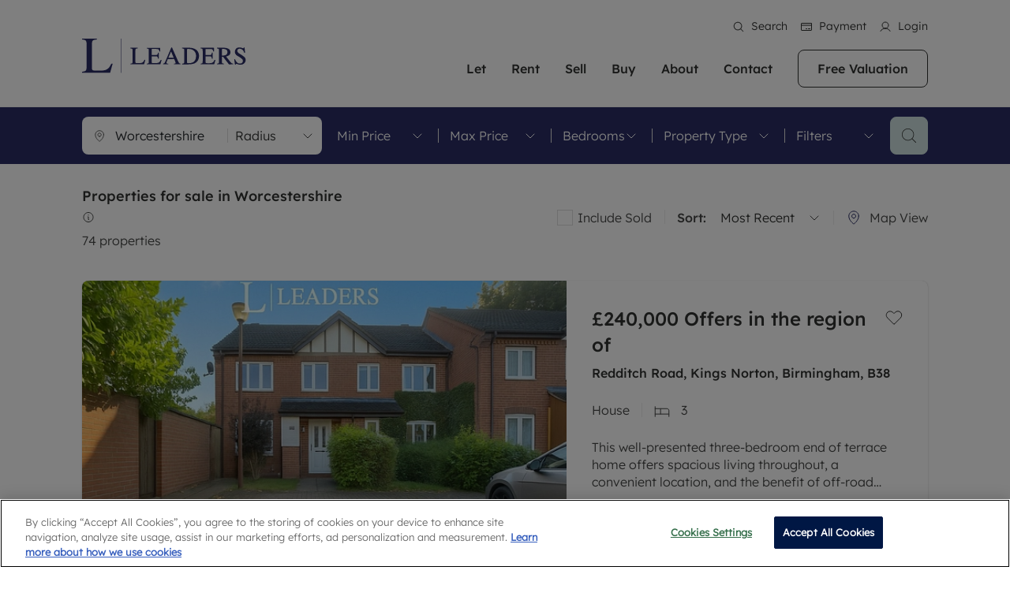

--- FILE ---
content_type: text/html; charset=utf-8
request_url: https://www.leaders.co.uk/properties/for-sale/in-worcestershire/
body_size: 47204
content:
<!DOCTYPE html><html lang="en" translate="no"><head><meta charSet="utf-8"/><meta name="viewport" content="width=device-width, initial-scale=1.0, shrink-to-fit=no, maximum-scale=1.0"/><meta name="viewport" content="width=device-width, initial-scale=1"/><link rel="preload" as="image" href="https://asset.leaders.co.uk/i/linkedin_hover_881504bc0d.png"/><link rel="preload" as="image" href="https://asset.leaders.co.uk/i/propertymark_logo_a368f95e60.png"/><link rel="preload" as="image" href="https://asset.leaders.co.uk/i/cmp_logo_4afe542b20.png"/><link rel="preload" as="image" href="https://asset.leaders.co.uk/i/tpo_1_9ea696d5e5.png"/><link rel="preload" as="image" href="https://asset.leaders.co.uk/i/rent_smart_wales_logo_white_39d6d1a062.png"/><link rel="preload" as="image" href="https://asset.leaders.co.uk/i/tdp_logo_white_4be36a1c1b.png"/><link rel="preload" as="image" href="https://asset.leaders.co.uk/i/nrla_logo_white_3a6b013079.png"/><link rel="preload" as="image" href="https://asset.leaders.co.uk/i/approved_code_0bfd78f18a.png"/><link rel="preload" as="image" href="https://asset.leaders.co.uk/i/Carbon_Neutral_For_Web_b91c45365f.png"/><link rel="preload" as="image" imageSrcSet="https://asset.leaders.co.uk/i/properties/HUB742050/images/344x240/HUB742050_37.webp 344w, https://asset.leaders.co.uk/i/properties/HUB742050/images/568x376/HUB742050_37.webp 568w" imageSizes="(max-width: 500px) 344px, 568px"/><link rel="stylesheet" href="/_next/static/css/9ee5149117145c0c.css" data-precedence="next"/><link rel="stylesheet" href="/_next/static/css/5a79b410e2f58a18.css" data-precedence="next"/><link rel="stylesheet" href="/_next/static/css/4993b27fce50fdf8.css" data-precedence="next"/><link rel="stylesheet" href="/_next/static/css/1ca45f532d925060.css" data-precedence="next"/><link rel="stylesheet" href="/_next/static/css/9a3a3e1abbea7ee3.css" data-precedence="next"/><link rel="stylesheet" href="/_next/static/css/70e902a91c528fbe.css" data-precedence="next"/><link rel="stylesheet" href="/_next/static/css/6fcacdd715413a1a.css" data-precedence="next"/><link rel="stylesheet" href="/_next/static/css/6644067c7d0b4214.css" data-precedence="next"/><link rel="stylesheet" href="/_next/static/css/910538bcbab0b8f9.css" data-precedence="next"/><link rel="stylesheet" href="/_next/static/css/16c07b60d31cd701.css" data-precedence="next"/><link rel="stylesheet" href="/_next/static/css/9f9f4931f5d015d3.css" data-precedence="next"/><link rel="stylesheet" href="/_next/static/css/a3cbe30b56f2de16.css" data-precedence="next"/><link rel="stylesheet" href="/_next/static/css/2314139798566ee6.css" data-precedence="next"/><link rel="stylesheet" href="/_next/static/css/eed0503c00e4c291.css" data-precedence="next"/><link rel="stylesheet" href="/_next/static/css/c9fa9fcd1bb1214a.css" data-precedence="next"/><link rel="stylesheet" href="/_next/static/css/f022f6f85baa30bc.css" data-precedence="next"/><link rel="stylesheet" href="/_next/static/css/64b0b8d804a3707c.css" data-precedence="next"/><link rel="preload" as="script" fetchPriority="low" href="/_next/static/chunks/webpack-e11aac3449d807c8.js"/><script src="/_next/static/chunks/vendor.f0500cc25c51b7dd.js" async=""></script><script src="/_next/static/chunks/vendor.b1252ecb3f5c9136.js" async=""></script><script src="/_next/static/chunks/vendor.6e9de30086d8cfe1.js" async=""></script><script src="/_next/static/chunks/vendor.3080d9af522d8ebf.js" async=""></script><script src="/_next/static/chunks/vendor.1836a0c6560f11b9.js" async=""></script><script src="/_next/static/chunks/vendor.b1c362c03cc6200e.js" async=""></script><script src="/_next/static/chunks/vendor.15a0b1c2536a7a67.js" async=""></script><script src="/_next/static/chunks/vendor.80d7adba4b540d1a.js" async=""></script><script src="/_next/static/chunks/main-app-8010c77bc136ccad.js" async=""></script><script src="/_next/static/chunks/vendor.c1642af7f77520e9.js" async=""></script><script src="/_next/static/chunks/vendor.a5243dc0869df78f.js" async=""></script><script src="/_next/static/chunks/vendor.a1339b3135cc0674.js" async=""></script><script src="/_next/static/chunks/vendor.6da46cb5115fec8b.js" async=""></script><script src="/_next/static/chunks/vendor.696bed64c806c697.js" async=""></script><script src="/_next/static/chunks/vendor.3715f1941ae3a57f.js" async=""></script><script src="/_next/static/chunks/vendor.6278d0a73545f867.js" async=""></script><script src="/_next/static/chunks/vendor.ec7e57a14394b97c.js" async=""></script><script src="/_next/static/chunks/vendor.3d1cc205f29507b7.js" async=""></script><script src="/_next/static/chunks/vendor.da555e7f4ae18d78.js" async=""></script><script src="/_next/static/chunks/vendor.b122543bc0e3790c.js" async=""></script><script src="/_next/static/chunks/vendor.1d310b129b6784ad.js" async=""></script><script src="/_next/static/chunks/4367-e78ce69f8cb7c872.js" async=""></script><script src="/_next/static/chunks/app/layout-db72d41110fdc37b.js" async=""></script><script src="/_next/static/chunks/vendor.39252be60fdfe24b.js" async=""></script><script src="/_next/static/chunks/vendor.295c57fa9bd50231.js" async=""></script><script src="/_next/static/chunks/vendor.323798b1ebb2becd.js" async=""></script><script src="/_next/static/chunks/vendor.2ee5033ca498b94b.js" async=""></script><script src="/_next/static/chunks/vendor.6ba312839eda6101.js" async=""></script><script src="/_next/static/chunks/vendor.946050f3445dcc9c.js" async=""></script><script src="/_next/static/chunks/vendor.f40ef7747943c5bb.js" async=""></script><script src="/_next/static/chunks/3647-324cc189ec69465f.js" async=""></script><script src="/_next/static/chunks/7410-c0ec9d45368acf22.js" async=""></script><script src="/_next/static/chunks/5150-50e998f917c2471e.js" async=""></script><script src="/_next/static/chunks/7475-be7876ee12b46ecd.js" async=""></script><script src="/_next/static/chunks/3493-481dc067cc0d4225.js" async=""></script><script src="/_next/static/chunks/app/properties/%5B...path%5D/page-b5c99faf81d6a34d.js" async=""></script><script src="/_next/static/chunks/vendor.f1a7c758c7f2c190.js" async=""></script><script src="/_next/static/chunks/vendor.dd061aea653b2d34.js" async=""></script><script src="/_next/static/chunks/vendor.2aa62561af37b03b.js" async=""></script><script src="/_next/static/chunks/vendor.9292b2b293cf089a.js" async=""></script><script src="/_next/static/chunks/3798-52a2e55e69bd7585.js" async=""></script><script src="/_next/static/chunks/app/%5B...slug%5D/page-26713d7f202b3b34.js" async=""></script><link rel="preload" as="image" href="https://asset.leaders.co.uk/i/properties/HUB742050/images/180x124/HUB742050_10.webp"/><link rel="preload" as="image" href="https://asset.leaders.co.uk/i/properties/HUB742050/images/180x124/HUB742050_18.webp"/><link rel="preload" as="image" href="https://asset.leaders.co.uk/i/properties/HUB742050/images/180x124/HUB742050_25.webp"/><link rel="preload" as="image" imageSrcSet="https://asset.leaders.co.uk/i/properties/WOR250124/images/344x240/WOR250124_01.webp 344w, https://asset.leaders.co.uk/i/properties/WOR250124/images/568x376/WOR250124_01.webp 568w" imageSizes="(max-width: 500px) 344px, 568px"/><link rel="preload" as="image" href="https://asset.leaders.co.uk/i/properties/WOR250124/images/180x124/WOR250124_06.webp"/><link rel="preload" as="image" href="https://asset.leaders.co.uk/i/properties/WOR250124/images/180x124/WOR250124_04.webp"/><link rel="preload" as="image" href="https://asset.leaders.co.uk/i/properties/WOR250124/images/180x124/WOR250124_20.webp"/><link rel="preload" as="image" imageSrcSet="https://asset.leaders.co.uk/i/properties/HUB256595/images/344x240/HUB256595_14.webp 344w, https://asset.leaders.co.uk/i/properties/HUB256595/images/568x376/HUB256595_14.webp 568w" imageSizes="(max-width: 500px) 344px, 568px"/><link rel="preload" as="image" href="https://asset.leaders.co.uk/i/properties/HUB256595/images/180x124/HUB256595_15.webp"/><link rel="preload" as="image" href="https://asset.leaders.co.uk/i/properties/HUB256595/images/180x124/HUB256595_07.webp"/><link rel="preload" as="image" href="https://asset.leaders.co.uk/i/properties/HUB256595/images/180x124/HUB256595_10.webp"/><link rel="preload" as="image" imageSrcSet="https://asset.leaders.co.uk/i/properties/WOR260012/images/344x240/WOR260012_29.webp 344w, https://asset.leaders.co.uk/i/properties/WOR260012/images/568x376/WOR260012_29.webp 568w" imageSizes="(max-width: 500px) 344px, 568px"/><link rel="preload" as="image" href="https://asset.leaders.co.uk/i/properties/WOR260012/images/180x124/WOR260012_13.webp"/><link rel="preload" as="image" href="https://asset.leaders.co.uk/i/properties/WOR260012/images/180x124/WOR260012_05.webp"/><link rel="preload" as="image" href="https://asset.leaders.co.uk/i/properties/WOR260012/images/180x124/WOR260012_19.webp"/><link rel="preload" as="image" imageSrcSet="https://asset.leaders.co.uk/i/properties/WOR250115/images/344x240/WOR250115_31.webp 344w, https://asset.leaders.co.uk/i/properties/WOR250115/images/568x376/WOR250115_31.webp 568w" imageSizes="(max-width: 500px) 344px, 568px"/><link rel="preload" as="image" href="https://asset.leaders.co.uk/i/properties/WOR250115/images/180x124/WOR250115_10.webp"/><link rel="preload" as="image" href="https://asset.leaders.co.uk/i/properties/WOR250115/images/180x124/WOR250115_11.webp"/><link rel="preload" as="image" href="https://asset.leaders.co.uk/i/properties/WOR250115/images/180x124/WOR250115_13.webp"/><link rel="preload" as="image" imageSrcSet="https://asset.leaders.co.uk/i/properties/KIN250183/images/344x240/KIN250183_24.webp 344w, https://asset.leaders.co.uk/i/properties/KIN250183/images/568x376/KIN250183_24.webp 568w" imageSizes="(max-width: 500px) 344px, 568px"/><link rel="preload" as="image" href="https://asset.leaders.co.uk/i/properties/KIN250183/images/180x124/KIN250183_13.webp"/><link rel="preload" as="image" href="https://asset.leaders.co.uk/i/properties/KIN250183/images/180x124/KIN250183_12.webp"/><link rel="preload" as="image" href="https://asset.leaders.co.uk/i/properties/KIN250183/images/180x124/KIN250183_27.webp"/><link rel="preload" as="image" imageSrcSet="https://asset.leaders.co.uk/i/properties/WOR250109/images/344x240/WOR250109_10.webp 344w, https://asset.leaders.co.uk/i/properties/WOR250109/images/568x376/WOR250109_10.webp 568w" imageSizes="(max-width: 500px) 344px, 568px"/><link rel="preload" as="image" href="https://asset.leaders.co.uk/i/properties/WOR250109/images/180x124/WOR250109_07.webp"/><link rel="preload" as="image" href="https://asset.leaders.co.uk/i/properties/WOR250109/images/180x124/WOR250109_09.webp"/><link rel="preload" as="image" href="https://asset.leaders.co.uk/i/properties/WOR250109/images/180x124/WOR250109_02.webp"/><link rel="preload" as="image" imageSrcSet="https://asset.leaders.co.uk/i/properties/HUB258420/images/344x240/HUB258420_25.webp 344w, https://asset.leaders.co.uk/i/properties/HUB258420/images/568x376/HUB258420_25.webp 568w" imageSizes="(max-width: 500px) 344px, 568px"/><link rel="preload" as="image" href="https://asset.leaders.co.uk/i/properties/HUB258420/images/180x124/HUB258420_20.webp"/><link rel="preload" as="image" href="https://asset.leaders.co.uk/i/properties/HUB258420/images/180x124/HUB258420_40.webp"/><link rel="preload" as="image" href="https://asset.leaders.co.uk/i/properties/HUB258420/images/180x124/HUB258420_13.webp"/><link rel="icon" href="/leaders-favicon.ico"/><meta name="google" content="notranslate"/><meta name="translate" content="no"/><meta http-equiv="Content-Language" content="en"/><meta name="apple-mobile-web-app-capable" content="yes"/><script>(function(w,d,s,l,i){w[l]=w[l]||[];w[l].push({'gtm.start':
new Date().getTime(),event:'gtm.js'});var f=d.getElementsByTagName(s)[0],
j=d.createElement(s),dl=l!='dataLayer'?'&l='+l:'';j.async=true;j.src=
'https://www.googletagmanager.com/gtm.js?id='+i+dl;f.parentNode.insertBefore(j,f);
})(window,document,'script','dataLayer','GTM-MFHHNF89');</script><style>
            /* Prevent Safari from translating */
            .no-translate {
              unicode-bidi: plaintext;
            }
          </style><title>Properties for sale in Worcestershire | Leaders</title><meta name="description" content="Browse the latest properties for sale in Worcestershire with Leaders. Trusted experts in property sales and lettings. Start your property journey today!"/><link rel="canonical" href="https://www.leaders.co.uk/properties/for-sale/in-worcestershire/"/><meta property="og:title" content="Properties for sale in Worcestershire | Leaders"/><meta property="og:description" content="Browse the latest properties for sale in Worcestershire with Leaders. Trusted experts in property sales and lettings. Start your property journey today!"/><meta property="og:url" content="https://www.leaders.co.uk/properties/for-sale/in-worcestershire/"/><meta property="og:type" content="website"/><meta name="twitter:card" content="summary"/><meta name="twitter:title" content="Properties for sale in Worcestershire | Leaders"/><meta name="twitter:description" content="Browse the latest properties for sale in Worcestershire with Leaders. Trusted experts in property sales and lettings. Start your property journey today!"/><link rel="icon" href="/favicon.ico" type="image/x-icon" sizes="32x32"/><script>document.querySelectorAll('body link[rel="icon"], body link[rel="apple-touch-icon"]').forEach(el => document.head.appendChild(el))</script><script src="/_next/static/chunks/polyfills-42372ed130431b0a.js" noModule=""></script></head><body class=""><div hidden=""><!--$--><!--/$--></div><noscript><iframe src="https://www.googletagmanager.com/ns.html?id=GTM-MFHHNF89"
height="0" width="0" style="display:none;visibility:hidden"></iframe></noscript><header class="header  undefined header-two"><section class="header-menu  header-two"><nav class="d-flex align-items-center navbar navbar-expand-xl navbar-light"><div class="container"><a class="navbar-brand " href="/"><img src="/images/logo.svg" class="img-fluid logo-img" alt=""/></a><div class="ms-auto header-menus"><div class="header-top d-xl-block d-none  header-two"><div class="d-flex justify-content-end"><ul class="list-inline header-top-list"><li class="list-inline-item"><button><i class="icon icon-search-white"></i>Search</button></li><li class="list-inline-item"><a target="_blank" href="https://pay.leaders.co.uk/"><i class="icon icon-payment-white"></i>Payment</a></li><li class="list-inline-item"><a href="/account/"><i class="icon icon-myaccount-white"></i>Login</a></li></ul></div></div><ul class="list-inline navbar-menu-list ms-auto d-xl-block d-none"><li class="list-inline-item dropdown"><a href="/landlords/">Let</a><ul class="dropdown-menu-item "><li class="drop-menu-item"><div class="row"><div class="col-xl-6"><div class="drop-menu-heading">Lettings with Leaders</div><ul class="list-unstyled dropdown-menu-inner-list"><li><a href="/landlords/">Letting your property</a></li><li><a href="/free-property-valuation/">Free rental valuation</a></li><li><a href="/rentersrights/">Renters&#x27; Rights</a></li><li><a href="/online-instant-property-valuation/">Instant online rental valuation</a></li><li><a href="/landlords/select-your-service/">Select your service</a></li><li><a href="/landlords/landlord-online-account/">Landlord online account</a></li><li><a href="/landlords/investment-properties/">Investment properties</a></li><li><a href="/landlords/buy-to-let-mortgages/">Buy-to-let mortgages</a></li><li><a href="/landlords/landlord-insurance/">Landlord insurance</a></li><li><a href="/landlords/premier-services/">Premier Service</a></li><li><a href="/landlords/smart-investment-powered-by-get-ground/">Buy to let limited company formation</a></li></ul></div><div class="col-xl-6"><div class="drop-menu-heading">Letting Your Property</div><div class="drop-menu-text"><div><p>We've been supporting landlords for over 40 years and more than 20,000 landlords trust Leaders to manage their properties or portfolios. Get in touch; our experts are always on hand to help.&nbsp;</p></div></div><div class="drop-menu-btn"><a class="button button-primary" href="/landlords/">More information</a></div></div></div></li></ul></li><li class="list-inline-item dropdown"><a href="/tenants/">Rent</a><ul class="dropdown-menu-item "><li class="drop-menu-item"><div class="row"><div class="col-xl-6"><div class="drop-menu-heading">Renting with Leaders</div><ul class="list-unstyled dropdown-menu-inner-list"><li><a href="/properties/to-rent/">Property to rent</a></li><li><a href="/tenants/">Renting a property</a></li><li><a href="/tenants/tenant-services-and-fees/">Tenant services and fees</a></li><li><a href="/tenants/tenant-contents-insurance/">Tenant contents insurance</a></li><li><a target="_blank" href="https://leaders.fixflo.com/issuereport/CreateIssue">Report Maintenance</a></li><li><a href="/tenants/residency/">The Residency</a></li><li><a href="/tenants/tenant-online-account/">Tenant online account</a></li></ul></div><div class="col-xl-6"><div class="drop-menu-heading">Renting A Property</div><div class="drop-menu-text"><div><p>Our experienced and friendly team are here to help you find your ideal home to rent. We are proud of our reputation for providing high quality properties across the country.</p></div></div><div class="drop-menu-btn"><a class="button button-primary" href="/tenants/">More information</a></div></div></div></li></ul></li><li class="list-inline-item dropdown"><a href="/sellers/">Sell</a><ul class="dropdown-menu-item "><li class="drop-menu-item"><div class="row"><div class="col-xl-6"><div class="drop-menu-heading">Selling with Leaders</div><ul class="list-unstyled dropdown-menu-inner-list"><li><a href="/sellers/">Selling your property</a></li><li><a href="/free-property-valuation/">Free property valuation</a></li><li><a href="/sellers/selling-at-auction/">Selling at auction</a></li><li><a href="/sellers/probate-valuation/">Probate valuation</a></li><li><a href="/sellers/land-and-development/">Land and development</a></li><li><a href="/buyers/conveyancing/">Conveyancing</a></li><li><a href="/buyers/mortgage-advice/">Remortgage advice</a></li></ul></div><div class="col-xl-6"><div class="drop-menu-heading">Sell Your Property</div><div class="drop-menu-text"><div><p>Matching people with property is what we do best. With local knowledge and a passion for exceptional customer service, we'll help you achieve the right price for your home.</p></div></div><div class="drop-menu-btn"><a class="button button-primary" href="/sellers/">More information</a></div></div></div></li></ul></li><li class="list-inline-item dropdown"><a href="/buyers/">Buy</a><ul class="dropdown-menu-item "><li class="drop-menu-item"><div class="row"><div class="col-xl-6"><div class="drop-menu-heading">Buying with Leaders</div><ul class="list-unstyled dropdown-menu-inner-list"><li><a href="/properties/for-sale/">Property for sale</a></li><li><a href="/buyers/">Buying a property</a></li><li><a href="/buyers/buying-at-auction/">Buying at auction</a></li><li><a href="/new-homes/">New homes development</a></li><li><a href="/buyers/sown-shared-ownership/">Shared ownership</a></li><li><a href="/buyers/mortgage-advice/">Mortgage advice</a></li><li><a href="/buyers/investment-services/">Investment services</a></li><li><a href="/buyers/conveyancing/">Conveyancing</a></li><li><a href="/buyers/rics-surveyors/">RICS surveyors</a></li></ul></div><div class="col-xl-6"><div class="drop-menu-heading">Property For Sale</div><div class="drop-menu-text"><div><p>In over 40 years in business we've matched thousands of people with their perfect property. With branches from Birmingham to Brighton, we'll find the right property in the right location for you.</p></div></div><div class="drop-menu-btn"><a class="button button-primary" href="/buyers/">More information</a></div></div></div></li></ul></li><li class="list-inline-item dropdown"><a href="/about-us/">About</a><ul class="dropdown-menu-item single-layout"><li class="drop-menu-item"><div class="row"><div class="col-xl-12"><ul class="list-unstyled dropdown-menu-inner-list"><li><a href="/about-us/">About us</a></li><li><a href="/about-us/sustainability/">Sustainability</a></li><li><a href="/about-us/news/">News</a></li><li><a href="/about-us/reviews/">Reviews</a></li><li><a target="_blank" href="https://lrgcareers.teamtailor.com/">Careers</a></li></ul></div><div class="col-xl-6"><div class="drop-menu-text"></div></div></div></li></ul></li><li class="list-inline-item "><a href="/our-offices/">Contact </a></li><li class="list-inline-item"><a class="button headr-btn" href="/free-property-valuation/">Free Valuation</a></li></ul></div><ul class="list-inline navbar-responsive-list ms-auto d-xl-none d-block"><li class="list-inline-item"><button><i class="icon icon-search"></i></button></li><li class="list-inline-item"><a target="_blank" href="https://portal.leaders.co.uk/search/home"><i class="icon icon-myaccount"></i></a></li><li class="list-inline-item"><a href="/our-offices/"><i class="icon icon-phone"></i></a></li><li class="list-inline-item"><button><i class="icon icon-burger-menu"></i></button></li></ul></div></nav><div class="burger-menu-wrapper "><div class="offcanvas-header"><div class="burger-logo"><img src="/images/logo.svg" class="img-fluid" alt=""/></div></div><div class="offcanvas-body"><div class="burger-menu d-flex flex-column"><div class="burger-menu-accordion accordion"><ul class="list-unstyled burger-menu-list "><li><div class="accordion-item"><h2 class="accordion-header"><button type="button" aria-expanded="false" class="accordion-button collapsed"><a href="/landlords/">Let</a></button></h2><div class="accordion-collapse collapse"><div class="accordion-body"><ul class="list-unstyled inner-burger-menu-list"><li><a href="/landlords/">Letting your property</a></li><li><a href="/free-property-valuation/">Free rental valuation</a></li><li><a href="/rentersrights/">Renters&#x27; Rights</a></li><li><a href="/online-instant-property-valuation/">Instant online rental valuation</a></li><li><a href="/landlords/select-your-service/">Select your service</a></li><li><a href="/landlords/landlord-online-account/">Landlord online account</a></li><li><a href="/landlords/investment-properties/">Investment properties</a></li><li><a href="/landlords/buy-to-let-mortgages/">Buy-to-let mortgages</a></li><li><a href="/landlords/landlord-insurance/">Landlord insurance</a></li><li><a href="/landlords/premier-services/">Premier Service</a></li><li><a href="/landlords/smart-investment-powered-by-get-ground/">Buy to let limited company formation</a></li></ul></div></div></div></li><li><div class="accordion-item"><h2 class="accordion-header"><button type="button" aria-expanded="false" class="accordion-button collapsed"><a href="/tenants/">Rent</a></button></h2><div class="accordion-collapse collapse"><div class="accordion-body"><ul class="list-unstyled inner-burger-menu-list"><li><a href="/properties/to-rent/">Property to rent</a></li><li><a href="/tenants/">Renting a property</a></li><li><a href="/tenants/tenant-services-and-fees/">Tenant services and fees</a></li><li><a href="/tenants/tenant-contents-insurance/">Tenant contents insurance</a></li><li><a target="_blank" href="https://leaders.fixflo.com/issuereport/CreateIssue">Report Maintenance</a></li><li><a href="/tenants/residency/">The Residency</a></li><li><a href="/tenants/tenant-online-account/">Tenant online account</a></li></ul></div></div></div></li><li><div class="accordion-item"><h2 class="accordion-header"><button type="button" aria-expanded="false" class="accordion-button collapsed"><a href="/sellers/">Sell</a></button></h2><div class="accordion-collapse collapse"><div class="accordion-body"><ul class="list-unstyled inner-burger-menu-list"><li><a href="/sellers/">Selling your property</a></li><li><a href="/free-property-valuation/">Free property valuation</a></li><li><a href="/sellers/selling-at-auction/">Selling at auction</a></li><li><a href="/sellers/probate-valuation/">Probate valuation</a></li><li><a href="/sellers/land-and-development/">Land and development</a></li><li><a href="/buyers/conveyancing/">Conveyancing</a></li><li><a href="/buyers/mortgage-advice/">Remortgage advice</a></li></ul></div></div></div></li><li><div class="accordion-item"><h2 class="accordion-header"><button type="button" aria-expanded="false" class="accordion-button collapsed"><a href="/buyers/">Buy</a></button></h2><div class="accordion-collapse collapse"><div class="accordion-body"><ul class="list-unstyled inner-burger-menu-list"><li><a href="/properties/for-sale/">Property for sale</a></li><li><a href="/buyers/">Buying a property</a></li><li><a href="/buyers/buying-at-auction/">Buying at auction</a></li><li><a href="/new-homes/">New homes development</a></li><li><a href="/buyers/sown-shared-ownership/">Shared ownership</a></li><li><a href="/buyers/mortgage-advice/">Mortgage advice</a></li><li><a href="/buyers/investment-services/">Investment services</a></li><li><a href="/buyers/conveyancing/">Conveyancing</a></li><li><a href="/buyers/rics-surveyors/">RICS surveyors</a></li></ul></div></div></div></li><li><div class="accordion-item"><h2 class="accordion-header"><button type="button" aria-expanded="false" class="accordion-button collapsed"><a href="/about-us/">About</a></button></h2><div class="accordion-collapse collapse"><div class="accordion-body"><ul class="list-unstyled inner-burger-menu-list"><li><a href="/about-us/">About us</a></li><li><a href="/about-us/sustainability/">Sustainability</a></li><li><a href="/about-us/news/">News</a></li><li><a href="/about-us/reviews/">Reviews</a></li><li><a target="_blank" href="https://lrgcareers.teamtailor.com/">Careers</a></li></ul></div></div></div></li><li><span><a href="/our-offices/">Contact </a></span></li></ul></div><div class="burger-menu-btn mt-auto"><a class="button button-primary" href="/free-property-valuation/">Get a free valuation</a></div></div></div></div></section></header><div class="layout-padding-top"></div><script>(self.__next_s=self.__next_s||[]).push([0,{"type":"application/ld+json","data-react-helmet":"true","children":"{\"@context\":\"https://schema.org\",\"@type\":\"SearchResultsPage\",\"publisher\":{\"@type\":\"Corporation\",\"name\":\"Leaders\",\"logo\":{\"@type\":\"ImageObject\",\"url\":\"https://www.leaders.co.uk/logo.png\",\"width\":250,\"height\":100}},\"mainEntity\":{\"@type\":\"ItemList\",\"numberOfItems\":74,\"name\":\"Properties for sale in Worcestershire\",\"description\":\"Properties for sale in Worcestershire\",\"itemListElement\":[{\"@type\":\"ListItem\",\"position\":1,\"url\":\"https://www.leaders.co.uk/property-for-sale/3-bedroom-house-for-sale-in-redditch-road-kings-norton-birmingham-b38//\",\"name\":\"3 bedroom house for sale in redditch road kings norton birmingham b38\"},{\"@type\":\"ListItem\",\"position\":2,\"url\":\"https://www.leaders.co.uk/property-for-sale/1-bedroom-apartment-for-sale-in-battenhall-road-worcester-worcestershire-wr5//\",\"name\":\"1 bedroom apartment for sale in battenhall road worcester worcestershire wr5\"},{\"@type\":\"ListItem\",\"position\":3,\"url\":\"https://www.leaders.co.uk/property-for-sale/2-bedroom-house-for-sale-in-partridge-lane-lower-broadheath-worcester-worcestershire-wr2//\",\"name\":\"2 bedroom house for sale in partridge lane lower broadheath worcester worcestershire wr2\"},{\"@type\":\"ListItem\",\"position\":4,\"url\":\"https://www.leaders.co.uk/property-for-sale/2-bedroom-house-for-sale-in-ledwych-road-droitwich-worcestershire-wr9//\",\"name\":\"2 bedroom house for sale in ledwych road droitwich worcestershire wr9\"},{\"@type\":\"ListItem\",\"position\":5,\"url\":\"https://www.leaders.co.uk/property-for-sale/3-bedroom-house-for-sale-in-hawkwood-crescent-worcester-worcestershire-wr2//\",\"name\":\"3 bedroom house for sale in hawkwood crescent worcester worcestershire wr2\"},{\"@type\":\"ListItem\",\"position\":6,\"url\":\"https://www.leaders.co.uk/property-for-sale/2-bedroom-apartment-for-sale-in-middlepark-drive-bournville-birmingham-b31//\",\"name\":\"2 bedroom apartment for sale in middlepark drive bournville birmingham b31\"},{\"@type\":\"ListItem\",\"position\":7,\"url\":\"https://www.leaders.co.uk/property-for-sale/2-bedroom-house-for-sale-in-fiskin-lane-worcester-worcestershire-wr4//\",\"name\":\"2 bedroom house for sale in fiskin lane worcester worcestershire wr4\"},{\"@type\":\"ListItem\",\"position\":8,\"url\":\"https://www.leaders.co.uk/property-for-sale/2-bedroom-mobile-home-for-sale-in-campden-drive-broadway-worcestershire-wr12//\",\"name\":\"2 bedroom mobile home for sale in campden drive broadway worcestershire wr12\"}]}}","id":"json-ld"}])</script><div class="search-page"><section class="filter-search-wrapper search-page-filter residential "><div class="container"><div class="row"><div class="col"><div class="d-flex align-items-center"><div class="filter-search-group flex-nowrap d-flex justify-content-between align-items-center input-group"><div class="d-flex align-items-center"><i class="icon icon-loc"></i><div class="location-input-wrapper position-relative"><input type="text" class="form-control" placeholder="Search area..." name="location" value=""/></div></div><div class="dropdown-select miles d-md-block d-none"><!--$!--><template data-dgst="BAILOUT_TO_CLIENT_SIDE_RENDERING"></template><p>Loading...</p><!--/$--></div></div><ul class="list-inline d-xl-flex align-items-center filter-search-dropdown d-none"><li class="list-inline-item"><div class="dropdown-select price"><!--$!--><template data-dgst="BAILOUT_TO_CLIENT_SIDE_RENDERING"></template><p>Loading...</p><!--/$--></div></li><li class="list-inline-item"><div class="dropdown-select price"><!--$!--><template data-dgst="BAILOUT_TO_CLIENT_SIDE_RENDERING"></template><p>Loading...</p><!--/$--></div></li><li class="list-inline-item"><div class="dropdown-select beds"><!--$!--><template data-dgst="BAILOUT_TO_CLIENT_SIDE_RENDERING"></template><p>Loading...</p><!--/$--></div></li><li class="list-inline-item"><div class="dropdown-select property"><!--$!--><template data-dgst="BAILOUT_TO_CLIENT_SIDE_RENDERING"></template><p>Loading...</p><!--/$--></div></li><li class="list-inline-item"><div class="dropdown-select filters"><!--$!--><template data-dgst="BAILOUT_TO_CLIENT_SIDE_RENDERING"></template><p>Loading...</p><!--/$--></div></li></ul><div class="filter-search-btn d-xl-block d-none"><button class="button button-primary-bg"><i class="icon icon-search-dark"></i></button></div><div class="filter-search-btn d-xl-none d-block"><button class="button button-primary-bg"><i class="icon icon-filter"></i></button></div></div></div></div></div><div class="filter-search-modal-wrapper "><div class="offcanvas-header"><h5>Filters</h5></div><div class="offcanvas-body"><div class="filter-modal-wrapper d-flex flex-column undefined"><div class="filter-group"><div class="filter-title">Price Range</div><div class="d-flex align-items-center justify-content-between gap-3"><div class="dropdown-select price"><!--$!--><template data-dgst="BAILOUT_TO_CLIENT_SIDE_RENDERING"></template><p>Loading...</p><!--/$--></div><div class="dropdown-select price"><!--$!--><template data-dgst="BAILOUT_TO_CLIENT_SIDE_RENDERING"></template><p>Loading...</p><!--/$--></div></div></div><div class="filter-group"><div class="filter-title">Bedrooms</div><div class="d-flex align-items-center justify-content-between gap-3"><div class="dropdown-select"><!--$!--><template data-dgst="BAILOUT_TO_CLIENT_SIDE_RENDERING"></template><p>Loading...</p><!--/$--></div></div></div><div class="filter-group"><div class="filter-title title_2">Property Type</div><ul class="list-unstyled filter-list"><li><div class="filter-check form-check"><input class="form-check-input" type="checkbox"/><label class="form-check-label filter-check-text">All</label></div></li><li><div class="filter-check form-check"><input class="form-check-input" type="checkbox"/><label class="form-check-label filter-check-text">House</label></div></li><li><div class="filter-check form-check"><input class="form-check-input" type="checkbox"/><label class="form-check-label filter-check-text">Detached</label></div></li><li><div class="filter-check form-check"><input class="form-check-input" type="checkbox"/><label class="form-check-label filter-check-text">Semi Detached</label></div></li><li><div class="filter-check form-check"><input class="form-check-input" type="checkbox"/><label class="form-check-label filter-check-text">Terraced House</label></div></li><li><div class="filter-check form-check"><input class="form-check-input" type="checkbox"/><label class="form-check-label filter-check-text">Flat / Apartment</label></div></li><li><div class="filter-check form-check"><input class="form-check-input" type="checkbox"/><label class="form-check-label filter-check-text">Bungalow</label></div></li></ul></div><div class="filter-group"><div class="filter-title">Filters</div><ul class="list-unstyled filter-list"><li><div class="filter-check form-check"><input class="form-check-input" type="checkbox"/><label class="form-check-label filter-check-text">All</label></div></li><li><div class="filter-check form-check"><input class="form-check-input" type="checkbox"/><label class="form-check-label filter-check-text">Investment</label></div></li><li><div class="filter-check form-check"><input class="form-check-input" type="checkbox"/><label class="form-check-label filter-check-text">Auction</label></div></li><li><div class="filter-check form-check"><input class="form-check-input" type="checkbox"/><label class="form-check-label filter-check-text">New Homes</label></div></li><li><div class="filter-check form-check"><input class="form-check-input" type="checkbox"/><label class="form-check-label filter-check-text">Commercial</label></div></li><li><div class="filter-check form-check"><input class="form-check-input" type="checkbox"/><label class="form-check-label filter-check-text">Shared Ownership</label></div></li></ul></div><div class="filter-group"><div class="filter-title">Include Sold</div><div class="filter-check form-check"><input class="form-check-input" type="checkbox"/><label class="form-check-label filter-check-text">Include Sold</label></div></div><div class="filter-btn-wrapper mt-auto"><div class="d-flex align-items-center justify-content-between gap-3"><div class="filter-btn"><button class="button button-teritary">Clear Filters</button></div><div class="filter-btn"><button class="button button-primary">Update Results</button></div></div></div></div></div></div></section><!--$--><section class="property-info-wrapper undefined"><ul class="list-inline property-save-list d-md-none d-flex align-items-center justify-content-center"><li class="list-inline-item"><button class="property-info-map property-info-text d-flex align-items-center"><i class="icon icon-loc-search"></i> <!-- -->Map View</button></li></ul><div class="container"><div class="row"><div class="col-xl-4"><div class="property-info-heading"><h1>Properties for sale in Worcestershire<!-- --> <i class="icon icon-info"></i></h1></div><div class="d-flex align-items-center justify-content-between"><div class="property-info-count">74<!-- --> <!-- -->properties</div><ul class="list-inline property-info-det d-xl-none d-flex align-items-center"><li class="list-inline-item"><div class="property-sort d-flex align-items-center">Sort:<div class="dropdown-select"><!--$!--><template data-dgst="BAILOUT_TO_CLIENT_SIDE_RENDERING"></template><p>Loading...</p><!--/$--></div></div></li><li class="list-inline-item d-md-block d-none"><button class="property-info-map property-info-text d-flex align-items-center"><i class="icon icon-loc-search"></i> <!-- -->Map View</button></li></ul></div></div><div class="d-xl-flex justify-content-end d-none col-xl-8"><ul class="list-inline property-info-det d-flex align-items-center"><li class="list-inline-item"><div class="search-results-check form-check"><button class="property-info-text d-flex align-items-center"><input class="form-check-input" type="checkbox"/><label class="form-check-label property-info-text">Include Sold</label></button></div></li><li class="list-inline-item"><div class="property-sort d-flex align-items-center">Sort:<div class="dropdown-select"><!--$!--><template data-dgst="BAILOUT_TO_CLIENT_SIDE_RENDERING"></template><p>Loading...</p><!--/$--></div></div></li><li class="list-inline-item"><button class="property-info-map property-info-text d-flex align-items-center"><i class="icon icon-loc-search"></i> <!-- -->Map View</button></li></ul></div></div></div></section><!--/$--><div class="search-results-wrapper undefined"><div class="container"><div class="property-card-wrapper-main"><div class="property-card-wrapper d-xl-flex align-items-start undefined "><div class="property-card-img-wrapper d-xl-flex align-items-center"><div class="property-img-big img-wrapper "><a href="/properties-for-sale/3-bedroom-house-for-sale-in-redditch-road-kings-norton-birmingham-b38/hub742050/"><img src="https://asset.leaders.co.uk/i/properties/HUB742050/images/344x240/HUB742050_37.webp" srcSet="https://asset.leaders.co.uk/i/properties/HUB742050/images/344x240/HUB742050_37.webp 344w, https://asset.leaders.co.uk/i/properties/HUB742050/images/568x376/HUB742050_37.webp 568w" sizes="(max-width: 500px) 344px, 568px" alt="3 bedroom house for sale - Redditch Road, Kings Norton, Birmingham, B38 - Property View 1" width="568" height="376" class="img-fluid"/></a></div><div class="property-img-small-wrapper"><ul class="list-unstyled"><li><div class="property-img-small img-wrapper"><a href="/properties-for-sale/3-bedroom-house-for-sale-in-redditch-road-kings-norton-birmingham-b38/hub742050/"><img src="https://asset.leaders.co.uk/i/properties/HUB742050/images/180x124/HUB742050_10.webp" class="img-fluid" alt="3 bedroom house for sale - Redditch Road, Kings Norton, Birmingham, B38 - Property View 2"/></a></div></li><li><div class="property-img-small img-wrapper"><a href="/properties-for-sale/3-bedroom-house-for-sale-in-redditch-road-kings-norton-birmingham-b38/hub742050/"><img src="https://asset.leaders.co.uk/i/properties/HUB742050/images/180x124/HUB742050_18.webp" class="img-fluid" alt="3 bedroom house for sale - Redditch Road, Kings Norton, Birmingham, B38 - Property View 3"/></a></div></li><li><div class="property-img-small img-wrapper"><a href="/properties-for-sale/3-bedroom-house-for-sale-in-redditch-road-kings-norton-birmingham-b38/hub742050/"><img src="https://asset.leaders.co.uk/i/properties/HUB742050/images/180x124/HUB742050_25.webp" class="img-fluid" alt="3 bedroom house for sale - Redditch Road, Kings Norton, Birmingham, B38 - Property View 4"/></a></div></li></ul></div></div><div class="property-card-content-wrapper d-flex flex-column"><div class="d-flex justify-content-between property-price-wrapper"><a href="/properties-for-sale/3-bedroom-house-for-sale-in-redditch-road-kings-norton-birmingham-b38/hub742050/"><h3 class="property-price">£240,000<!-- --> <!-- -->Offers in the region of</h3></a><div class="sb-myacc icon wishlist-icn  "><button class="property-save"><i class="icon icon-property-save-dark"></i></button></div></div><div class="property-title"><a href="/properties-for-sale/3-bedroom-house-for-sale-in-redditch-road-kings-norton-birmingham-b38/hub742050/"><h2>Redditch Road, Kings Norton, Birmingham, B38</h2></a></div><a href="/properties-for-sale/3-bedroom-house-for-sale-in-redditch-road-kings-norton-birmingham-b38/hub742050/"><ul class="property-det list-inline"><li class="list-inline-item">House</li><li class="list-inline-item"><i class="icon icon-bed"></i> <!-- -->3</li></ul></a><a href="/properties-for-sale/3-bedroom-house-for-sale-in-redditch-road-kings-norton-birmingham-b38/hub742050/"><div class="property-desc"><div>This well-presented three-bedroom end of terrace home offers spacious living throughout, a convenient location, and the benefit of off-road parking right at the front of the property.<br><br>Inside, you’ll find a generously sized lounge, perfect for</div></div></a><ul class="property-contact list-inline mt-auto"><li class="list-inline-item"><button class="d-flex align-items-center"><i class="icon icon-property-mail"></i> <span>Email</span></button></li></ul></div></div><div class="property-card-wrapper d-xl-flex align-items-start undefined "><div class="property-card-img-wrapper d-xl-flex align-items-center"><div class="property-img-big img-wrapper "><a href="/properties-for-sale/1-bedroom-apartment-for-sale-in-battenhall-road-worcester-worcestershire-wr5/wor250124/"><img src="https://asset.leaders.co.uk/i/properties/WOR250124/images/344x240/WOR250124_01.webp" srcSet="https://asset.leaders.co.uk/i/properties/WOR250124/images/344x240/WOR250124_01.webp 344w, https://asset.leaders.co.uk/i/properties/WOR250124/images/568x376/WOR250124_01.webp 568w" sizes="(max-width: 500px) 344px, 568px" alt="1 bedroom apartment for sale - Battenhall Road, Worcester, Worcestershire, WR5 - Property View 1" width="568" height="376" class="img-fluid"/></a></div><div class="property-img-small-wrapper"><ul class="list-unstyled"><li><div class="property-img-small img-wrapper"><a href="/properties-for-sale/1-bedroom-apartment-for-sale-in-battenhall-road-worcester-worcestershire-wr5/wor250124/"><img src="https://asset.leaders.co.uk/i/properties/WOR250124/images/180x124/WOR250124_06.webp" class="img-fluid" alt="1 bedroom apartment for sale - Battenhall Road, Worcester, Worcestershire, WR5 - Property View 2"/></a></div></li><li><div class="property-img-small img-wrapper"><a href="/properties-for-sale/1-bedroom-apartment-for-sale-in-battenhall-road-worcester-worcestershire-wr5/wor250124/"><img src="https://asset.leaders.co.uk/i/properties/WOR250124/images/180x124/WOR250124_04.webp" class="img-fluid" alt="1 bedroom apartment for sale - Battenhall Road, Worcester, Worcestershire, WR5 - Property View 3"/></a></div></li><li><div class="property-img-small img-wrapper"><a href="/properties-for-sale/1-bedroom-apartment-for-sale-in-battenhall-road-worcester-worcestershire-wr5/wor250124/"><img src="https://asset.leaders.co.uk/i/properties/WOR250124/images/180x124/WOR250124_20.webp" class="img-fluid" alt="1 bedroom apartment for sale - Battenhall Road, Worcester, Worcestershire, WR5 - Property View 4"/></a></div></li></ul></div></div><div class="property-card-content-wrapper d-flex flex-column"><div class="d-flex justify-content-between property-price-wrapper"><a href="/properties-for-sale/1-bedroom-apartment-for-sale-in-battenhall-road-worcester-worcestershire-wr5/wor250124/"><h3 class="property-price">£170,000<!-- --> <!-- -->Asking price</h3></a><div class="sb-myacc icon wishlist-icn  "><button class="property-save"><i class="icon icon-property-save-dark"></i></button></div></div><div class="property-title"><a href="/properties-for-sale/1-bedroom-apartment-for-sale-in-battenhall-road-worcester-worcestershire-wr5/wor250124/"><h2>Battenhall Road, Worcester, Worcestershire, WR5</h2></a></div><a href="/properties-for-sale/1-bedroom-apartment-for-sale-in-battenhall-road-worcester-worcestershire-wr5/wor250124/"><ul class="property-det list-inline"><li class="list-inline-item">Apartment</li><li class="list-inline-item"><i class="icon icon-bed"></i> <!-- -->1</li><li class="list-inline-item"><i class="icon icon-bath"></i> <!-- -->1</li></ul></a><a href="/properties-for-sale/1-bedroom-apartment-for-sale-in-battenhall-road-worcester-worcestershire-wr5/wor250124/"><div class="property-desc"><div>***PERIOD PROPERTY***GROUND FLOOR***GARDEN***                      ***PARKING***NO ONWARD CHAIN***<br><br>Positioned in a sought-after Worcester location, the flat is just a short distance from local shops, riverside walks, and excellent transport</div></div></a><ul class="property-contact list-inline mt-auto"><li class="list-inline-item"><button class="d-flex align-items-center"><i class="icon icon-property-mail"></i> <span>Email</span></button></li></ul></div></div><div class="property-card-wrapper d-xl-flex align-items-start undefined "><div class="property-card-img-wrapper d-xl-flex align-items-center"><div class="property-img-big img-wrapper "><a href="/properties-for-sale/2-bedroom-house-for-sale-in-partridge-lane-lower-broadheath-worcester-worcestershire-wr2/hub256595/"><img src="https://asset.leaders.co.uk/i/properties/HUB256595/images/344x240/HUB256595_14.webp" srcSet="https://asset.leaders.co.uk/i/properties/HUB256595/images/344x240/HUB256595_14.webp 344w, https://asset.leaders.co.uk/i/properties/HUB256595/images/568x376/HUB256595_14.webp 568w" sizes="(max-width: 500px) 344px, 568px" alt="2 bedroom house for sale - Partridge Lane, Lower Broadheath, Worcester, Worcestershire, WR2 - Property View 1" width="568" height="376" class="img-fluid"/></a></div><div class="property-img-small-wrapper"><ul class="list-unstyled"><li><div class="property-img-small img-wrapper"><a href="/properties-for-sale/2-bedroom-house-for-sale-in-partridge-lane-lower-broadheath-worcester-worcestershire-wr2/hub256595/"><img src="https://asset.leaders.co.uk/i/properties/HUB256595/images/180x124/HUB256595_15.webp" class="img-fluid" alt="2 bedroom house for sale - Partridge Lane, Lower Broadheath, Worcester, Worcestershire, WR2 - Property View 2"/></a></div></li><li><div class="property-img-small img-wrapper"><a href="/properties-for-sale/2-bedroom-house-for-sale-in-partridge-lane-lower-broadheath-worcester-worcestershire-wr2/hub256595/"><img src="https://asset.leaders.co.uk/i/properties/HUB256595/images/180x124/HUB256595_07.webp" class="img-fluid" alt="2 bedroom house for sale - Partridge Lane, Lower Broadheath, Worcester, Worcestershire, WR2 - Property View 3"/></a></div></li><li><div class="property-img-small img-wrapper"><a href="/properties-for-sale/2-bedroom-house-for-sale-in-partridge-lane-lower-broadheath-worcester-worcestershire-wr2/hub256595/"><img src="https://asset.leaders.co.uk/i/properties/HUB256595/images/180x124/HUB256595_10.webp" class="img-fluid" alt="2 bedroom house for sale - Partridge Lane, Lower Broadheath, Worcester, Worcestershire, WR2 - Property View 4"/></a></div></li></ul></div></div><div class="property-card-content-wrapper d-flex flex-column"><div class="d-flex justify-content-between property-price-wrapper"><a href="/properties-for-sale/2-bedroom-house-for-sale-in-partridge-lane-lower-broadheath-worcester-worcestershire-wr2/hub256595/"><h3 class="property-price">£275,000<!-- --> <!-- -->Asking price</h3></a><div class="sb-myacc icon wishlist-icn  "><button class="property-save"><i class="icon icon-property-save-dark"></i></button></div></div><div class="property-title"><a href="/properties-for-sale/2-bedroom-house-for-sale-in-partridge-lane-lower-broadheath-worcester-worcestershire-wr2/hub256595/"><h2>Partridge Lane, Lower Broadheath, Worcester, Worcestershire, WR2</h2></a></div><a href="/properties-for-sale/2-bedroom-house-for-sale-in-partridge-lane-lower-broadheath-worcester-worcestershire-wr2/hub256595/"><ul class="property-det list-inline"><li class="list-inline-item">House</li><li class="list-inline-item"><i class="icon icon-bed"></i> <!-- -->2</li><li class="list-inline-item"><i class="icon icon-bath"></i> <!-- -->1</li></ul></a><a href="/properties-for-sale/2-bedroom-house-for-sale-in-partridge-lane-lower-broadheath-worcester-worcestershire-wr2/hub256595/"><div class="property-desc"><div>Notice Of Offer. <br><br>Property Address: 2 New Cottages, Partidge Lane, Lower Broadheath, WR2 6RS<br><br>We advise that an offer has been made for the above property in the sum of £265,000. Any persons wishing to increase on this offer should</div></div></a><ul class="property-contact list-inline mt-auto"><li class="list-inline-item"><button class="d-flex align-items-center"><i class="icon icon-property-mail"></i> <span>Email</span></button></li></ul></div></div><div class="property-card-wrapper d-xl-flex align-items-start undefined "><div class="property-card-img-wrapper d-xl-flex align-items-center"><div class="property-img-big img-wrapper "><a href="/properties-for-sale/2-bedroom-house-for-sale-in-ledwych-road-droitwich-worcestershire-wr9/wor260012/"><img src="https://asset.leaders.co.uk/i/properties/WOR260012/images/344x240/WOR260012_29.webp" srcSet="https://asset.leaders.co.uk/i/properties/WOR260012/images/344x240/WOR260012_29.webp 344w, https://asset.leaders.co.uk/i/properties/WOR260012/images/568x376/WOR260012_29.webp 568w" sizes="(max-width: 500px) 344px, 568px" alt="2 bedroom house for sale - Ledwych Road, Droitwich, Worcestershire, WR9 - Property View 1" width="568" height="376" class="img-fluid"/></a></div><div class="property-img-small-wrapper"><ul class="list-unstyled"><li><div class="property-img-small img-wrapper"><a href="/properties-for-sale/2-bedroom-house-for-sale-in-ledwych-road-droitwich-worcestershire-wr9/wor260012/"><img src="https://asset.leaders.co.uk/i/properties/WOR260012/images/180x124/WOR260012_13.webp" class="img-fluid" alt="2 bedroom house for sale - Ledwych Road, Droitwich, Worcestershire, WR9 - Property View 2"/></a></div></li><li><div class="property-img-small img-wrapper"><a href="/properties-for-sale/2-bedroom-house-for-sale-in-ledwych-road-droitwich-worcestershire-wr9/wor260012/"><img src="https://asset.leaders.co.uk/i/properties/WOR260012/images/180x124/WOR260012_05.webp" class="img-fluid" alt="2 bedroom house for sale - Ledwych Road, Droitwich, Worcestershire, WR9 - Property View 3"/></a></div></li><li><div class="property-img-small img-wrapper"><a href="/properties-for-sale/2-bedroom-house-for-sale-in-ledwych-road-droitwich-worcestershire-wr9/wor260012/"><img src="https://asset.leaders.co.uk/i/properties/WOR260012/images/180x124/WOR260012_19.webp" class="img-fluid" alt="2 bedroom house for sale - Ledwych Road, Droitwich, Worcestershire, WR9 - Property View 4"/></a></div></li></ul></div></div><div class="property-card-content-wrapper d-flex flex-column"><div class="d-flex justify-content-between property-price-wrapper"><a href="/properties-for-sale/2-bedroom-house-for-sale-in-ledwych-road-droitwich-worcestershire-wr9/wor260012/"><h3 class="property-price">£240,000<!-- --> <!-- -->Asking price</h3></a><div class="sb-myacc icon wishlist-icn  "><button class="property-save"><i class="icon icon-property-save-dark"></i></button></div></div><div class="property-title"><a href="/properties-for-sale/2-bedroom-house-for-sale-in-ledwych-road-droitwich-worcestershire-wr9/wor260012/"><h2>Ledwych Road, Droitwich, Worcestershire, WR9</h2></a></div><a href="/properties-for-sale/2-bedroom-house-for-sale-in-ledwych-road-droitwich-worcestershire-wr9/wor260012/"><ul class="property-det list-inline"><li class="list-inline-item">House</li><li class="list-inline-item"><i class="icon icon-bed"></i> <!-- -->2</li><li class="list-inline-item"><i class="icon icon-bath"></i> <!-- -->1</li></ul></a><a href="/properties-for-sale/2-bedroom-house-for-sale-in-ledwych-road-droitwich-worcestershire-wr9/wor260012/"><div class="property-desc"><div>***TWO BEDROOM TERRACED***FREEHOLD***GARAGE***<br><br>This delightful two-bedroom terraced home offers comfortable and modern living in a sought-after area of Droitwich. Beautifully maintained throughout, the property combines practical living space</div></div></a><ul class="property-contact list-inline mt-auto"><li class="list-inline-item"><button class="d-flex align-items-center"><i class="icon icon-property-mail"></i> <span>Email</span></button></li></ul></div></div><div class="search-valuation-wrapper undefined"><div class="p-0 container"><div class="d-flex align-items-center row"><div class="col-xl-6 col-md-8"><div class="d-flex align-items-center"><div class="search-valuation-content-wrapper"><h3>Looking to let or sell your property</h3><div class="search-valuation-text">Our local property experts are here to help</div></div></div></div><div class="d-md-flex justify-content-end col-xl-6 col-md-4"><div class="search-valuation-btn"><a class="button button-primary" href="/free-property-valuation/">Book a Valuation</a></div></div></div></div></div><div class="property-card-wrapper d-xl-flex align-items-start undefined "><div class="property-card-img-wrapper d-xl-flex align-items-center"><div class="property-img-big img-wrapper "><a href="/properties-for-sale/3-bedroom-house-for-sale-in-hawkwood-crescent-worcester-worcestershire-wr2/wor250115/"><img src="https://asset.leaders.co.uk/i/properties/WOR250115/images/344x240/WOR250115_31.webp" srcSet="https://asset.leaders.co.uk/i/properties/WOR250115/images/344x240/WOR250115_31.webp 344w, https://asset.leaders.co.uk/i/properties/WOR250115/images/568x376/WOR250115_31.webp 568w" sizes="(max-width: 500px) 344px, 568px" alt="3 bedroom house for sale - Hawkwood Crescent, Worcester, Worcestershire, WR2 - Property View 1" width="568" height="376" class="img-fluid"/></a></div><div class="property-img-small-wrapper"><ul class="list-unstyled"><li><div class="property-img-small img-wrapper"><a href="/properties-for-sale/3-bedroom-house-for-sale-in-hawkwood-crescent-worcester-worcestershire-wr2/wor250115/"><img src="https://asset.leaders.co.uk/i/properties/WOR250115/images/180x124/WOR250115_10.webp" class="img-fluid" alt="3 bedroom house for sale - Hawkwood Crescent, Worcester, Worcestershire, WR2 - Property View 2"/></a></div></li><li><div class="property-img-small img-wrapper"><a href="/properties-for-sale/3-bedroom-house-for-sale-in-hawkwood-crescent-worcester-worcestershire-wr2/wor250115/"><img src="https://asset.leaders.co.uk/i/properties/WOR250115/images/180x124/WOR250115_11.webp" class="img-fluid" alt="3 bedroom house for sale - Hawkwood Crescent, Worcester, Worcestershire, WR2 - Property View 3"/></a></div></li><li><div class="property-img-small img-wrapper"><a href="/properties-for-sale/3-bedroom-house-for-sale-in-hawkwood-crescent-worcester-worcestershire-wr2/wor250115/"><img src="https://asset.leaders.co.uk/i/properties/WOR250115/images/180x124/WOR250115_13.webp" class="img-fluid" alt="3 bedroom house for sale - Hawkwood Crescent, Worcester, Worcestershire, WR2 - Property View 4"/></a></div></li></ul></div></div><div class="property-card-content-wrapper d-flex flex-column"><div class="d-flex justify-content-between property-price-wrapper"><a href="/properties-for-sale/3-bedroom-house-for-sale-in-hawkwood-crescent-worcester-worcestershire-wr2/wor250115/"><h3 class="property-price">£300,000<!-- --> <!-- -->Offers in the region of</h3></a><div class="sb-myacc icon wishlist-icn  "><button class="property-save"><i class="icon icon-property-save-dark"></i></button></div></div><div class="property-title"><a href="/properties-for-sale/3-bedroom-house-for-sale-in-hawkwood-crescent-worcester-worcestershire-wr2/wor250115/"><h2>Hawkwood Crescent, Worcester, Worcestershire, WR2</h2></a></div><a href="/properties-for-sale/3-bedroom-house-for-sale-in-hawkwood-crescent-worcester-worcestershire-wr2/wor250115/"><ul class="property-det list-inline"><li class="list-inline-item">House</li><li class="list-inline-item"><i class="icon icon-bed"></i> <!-- -->3</li><li class="list-inline-item"><i class="icon icon-bath"></i> <!-- -->1</li></ul></a><a href="/properties-for-sale/3-bedroom-house-for-sale-in-hawkwood-crescent-worcester-worcestershire-wr2/wor250115/"><div class="property-desc"><div>***NO ONWARD CHAIN - SEMI DETACHED - EXTENDED***<br><br>Leaders are pleased to present to market with no onward chain this contemporary styled and deceptively spacious three bedroom semi detached family home that has been extended and is presented to</div></div></a><ul class="property-contact list-inline mt-auto"><li class="list-inline-item"><button class="d-flex align-items-center"><i class="icon icon-property-mail"></i> <span>Email</span></button></li></ul></div></div><div class="property-card-wrapper d-xl-flex align-items-start undefined "><div class="property-card-img-wrapper d-xl-flex align-items-center"><div class="property-img-big img-wrapper "><a href="/properties-for-sale/2-bedroom-apartment-for-sale-in-middlepark-drive-bournville-birmingham-b31/kin250183/"><img src="https://asset.leaders.co.uk/i/properties/KIN250183/images/344x240/KIN250183_24.webp" srcSet="https://asset.leaders.co.uk/i/properties/KIN250183/images/344x240/KIN250183_24.webp 344w, https://asset.leaders.co.uk/i/properties/KIN250183/images/568x376/KIN250183_24.webp 568w" sizes="(max-width: 500px) 344px, 568px" alt="2 bedroom apartment for sale - Middlepark Drive, Bournville, Birmingham, B31 - Property View 1" width="568" height="376" class="img-fluid"/></a></div><div class="property-img-small-wrapper"><ul class="list-unstyled"><li><div class="property-img-small img-wrapper"><a href="/properties-for-sale/2-bedroom-apartment-for-sale-in-middlepark-drive-bournville-birmingham-b31/kin250183/"><img src="https://asset.leaders.co.uk/i/properties/KIN250183/images/180x124/KIN250183_13.webp" class="img-fluid" alt="2 bedroom apartment for sale - Middlepark Drive, Bournville, Birmingham, B31 - Property View 2"/></a></div></li><li><div class="property-img-small img-wrapper"><a href="/properties-for-sale/2-bedroom-apartment-for-sale-in-middlepark-drive-bournville-birmingham-b31/kin250183/"><img src="https://asset.leaders.co.uk/i/properties/KIN250183/images/180x124/KIN250183_12.webp" class="img-fluid" alt="2 bedroom apartment for sale - Middlepark Drive, Bournville, Birmingham, B31 - Property View 3"/></a></div></li><li><div class="property-img-small img-wrapper"><a href="/properties-for-sale/2-bedroom-apartment-for-sale-in-middlepark-drive-bournville-birmingham-b31/kin250183/"><img src="https://asset.leaders.co.uk/i/properties/KIN250183/images/180x124/KIN250183_27.webp" class="img-fluid" alt="2 bedroom apartment for sale - Middlepark Drive, Bournville, Birmingham, B31 - Property View 4"/></a></div></li></ul></div></div><div class="property-card-content-wrapper d-flex flex-column"><div class="d-flex justify-content-between property-price-wrapper"><a href="/properties-for-sale/2-bedroom-apartment-for-sale-in-middlepark-drive-bournville-birmingham-b31/kin250183/"><h3 class="property-price">£170,000<!-- --> <!-- -->Offers in the region of</h3></a><div class="sb-myacc icon wishlist-icn  "><button class="property-save"><i class="icon icon-property-save-dark"></i></button></div></div><div class="property-title"><a href="/properties-for-sale/2-bedroom-apartment-for-sale-in-middlepark-drive-bournville-birmingham-b31/kin250183/"><h2>Middlepark Drive, Bournville, Birmingham, B31</h2></a></div><a href="/properties-for-sale/2-bedroom-apartment-for-sale-in-middlepark-drive-bournville-birmingham-b31/kin250183/"><ul class="property-det list-inline"><li class="list-inline-item">Apartment</li><li class="list-inline-item"><i class="icon icon-bed"></i> <!-- -->2</li><li class="list-inline-item"><i class="icon icon-bath"></i> <!-- -->2</li></ul></a><a href="/properties-for-sale/2-bedroom-apartment-for-sale-in-middlepark-drive-bournville-birmingham-b31/kin250183/"><div class="property-desc"><div>***TWO BEDROOM, TWO BATHROOM APARTMENT***<br><br>Presenting this impressive two-bedroom flat, perfectly positioned in the highly sought-after area of Bournville, within the Bournville Village Trust (BVT). Ideal for first-time buyers and investors</div></div></a><ul class="property-contact list-inline mt-auto"><li class="list-inline-item"><button class="d-flex align-items-center"><i class="icon icon-property-mail"></i> <span>Email</span></button></li></ul></div></div><div class="property-card-wrapper d-xl-flex align-items-start undefined "><div class="property-card-img-wrapper d-xl-flex align-items-center"><div class="property-img-big img-wrapper "><a href="/properties-for-sale/2-bedroom-house-for-sale-in-fiskin-lane-worcester-worcestershire-wr4/wor250109/"><img src="https://asset.leaders.co.uk/i/properties/WOR250109/images/344x240/WOR250109_10.webp" srcSet="https://asset.leaders.co.uk/i/properties/WOR250109/images/344x240/WOR250109_10.webp 344w, https://asset.leaders.co.uk/i/properties/WOR250109/images/568x376/WOR250109_10.webp 568w" sizes="(max-width: 500px) 344px, 568px" alt="2 bedroom house for sale - Fiskin Lane, Worcester, Worcestershire, WR4 - Property View 1" width="568" height="376" class="img-fluid"/></a></div><div class="property-img-small-wrapper"><ul class="list-unstyled"><li><div class="property-img-small img-wrapper"><a href="/properties-for-sale/2-bedroom-house-for-sale-in-fiskin-lane-worcester-worcestershire-wr4/wor250109/"><img src="https://asset.leaders.co.uk/i/properties/WOR250109/images/180x124/WOR250109_07.webp" class="img-fluid" alt="2 bedroom house for sale - Fiskin Lane, Worcester, Worcestershire, WR4 - Property View 2"/></a></div></li><li><div class="property-img-small img-wrapper"><a href="/properties-for-sale/2-bedroom-house-for-sale-in-fiskin-lane-worcester-worcestershire-wr4/wor250109/"><img src="https://asset.leaders.co.uk/i/properties/WOR250109/images/180x124/WOR250109_09.webp" class="img-fluid" alt="2 bedroom house for sale - Fiskin Lane, Worcester, Worcestershire, WR4 - Property View 3"/></a></div></li><li><div class="property-img-small img-wrapper"><a href="/properties-for-sale/2-bedroom-house-for-sale-in-fiskin-lane-worcester-worcestershire-wr4/wor250109/"><img src="https://asset.leaders.co.uk/i/properties/WOR250109/images/180x124/WOR250109_02.webp" class="img-fluid" alt="2 bedroom house for sale - Fiskin Lane, Worcester, Worcestershire, WR4 - Property View 4"/></a></div></li></ul></div></div><div class="property-card-content-wrapper d-flex flex-column"><div class="d-flex justify-content-between property-price-wrapper"><a href="/properties-for-sale/2-bedroom-house-for-sale-in-fiskin-lane-worcester-worcestershire-wr4/wor250109/"><h3 class="property-price">£210,000<!-- --> <!-- -->Offers in the region of</h3></a><div class="sb-myacc icon wishlist-icn  "><button class="property-save"><i class="icon icon-property-save-dark"></i></button></div></div><div class="property-title"><a href="/properties-for-sale/2-bedroom-house-for-sale-in-fiskin-lane-worcester-worcestershire-wr4/wor250109/"><h2>Fiskin Lane, Worcester, Worcestershire, WR4</h2></a></div><a href="/properties-for-sale/2-bedroom-house-for-sale-in-fiskin-lane-worcester-worcestershire-wr4/wor250109/"><ul class="property-det list-inline"><li class="list-inline-item">House</li><li class="list-inline-item"><i class="icon icon-bed"></i> <!-- -->2</li><li class="list-inline-item"><i class="icon icon-bath"></i> <!-- -->1</li></ul></a><a href="/properties-for-sale/2-bedroom-house-for-sale-in-fiskin-lane-worcester-worcestershire-wr4/wor250109/"><div class="property-desc"><div>*** ATTENTION LANDLORDS - TENANT IN SITU UNTIL MAY 2026 PAYING £735 PER CALENDAR MONTH ***<br><br>A contemporary styled two bedroom mid terrace home situated within the sought after location of Warndon Villages, Worcester. <br><br>Being within close</div></div></a><ul class="property-contact list-inline mt-auto"><li class="list-inline-item"><button class="d-flex align-items-center"><i class="icon icon-property-mail"></i> <span>Email</span></button></li></ul></div></div><div class="property-card-wrapper d-xl-flex align-items-start undefined "><div class="property-card-img-wrapper d-xl-flex align-items-center"><div class="property-img-big img-wrapper "><a href="/properties-for-sale/2-bedroom-mobile-home-for-sale-in-campden-drive-broadway-worcestershire-wr12/hub258420/"><img src="https://asset.leaders.co.uk/i/properties/HUB258420/images/344x240/HUB258420_25.webp" srcSet="https://asset.leaders.co.uk/i/properties/HUB258420/images/344x240/HUB258420_25.webp 344w, https://asset.leaders.co.uk/i/properties/HUB258420/images/568x376/HUB258420_25.webp 568w" sizes="(max-width: 500px) 344px, 568px" alt="2 bedroom mobile home for sale - Campden Drive, Broadway, Worcestershire, WR12 - Property View 1" width="568" height="376" class="img-fluid"/></a></div><div class="property-img-small-wrapper"><ul class="list-unstyled"><li><div class="property-img-small img-wrapper"><a href="/properties-for-sale/2-bedroom-mobile-home-for-sale-in-campden-drive-broadway-worcestershire-wr12/hub258420/"><img src="https://asset.leaders.co.uk/i/properties/HUB258420/images/180x124/HUB258420_20.webp" class="img-fluid" alt="2 bedroom mobile home for sale - Campden Drive, Broadway, Worcestershire, WR12 - Property View 2"/></a></div></li><li><div class="property-img-small img-wrapper"><a href="/properties-for-sale/2-bedroom-mobile-home-for-sale-in-campden-drive-broadway-worcestershire-wr12/hub258420/"><img src="https://asset.leaders.co.uk/i/properties/HUB258420/images/180x124/HUB258420_40.webp" class="img-fluid" alt="2 bedroom mobile home for sale - Campden Drive, Broadway, Worcestershire, WR12 - Property View 3"/></a></div></li><li><div class="property-img-small img-wrapper"><a href="/properties-for-sale/2-bedroom-mobile-home-for-sale-in-campden-drive-broadway-worcestershire-wr12/hub258420/"><img src="https://asset.leaders.co.uk/i/properties/HUB258420/images/180x124/HUB258420_13.webp" class="img-fluid" alt="2 bedroom mobile home for sale - Campden Drive, Broadway, Worcestershire, WR12 - Property View 4"/></a></div></li></ul></div></div><div class="property-card-content-wrapper d-flex flex-column"><div class="d-flex justify-content-between property-price-wrapper"><a href="/properties-for-sale/2-bedroom-mobile-home-for-sale-in-campden-drive-broadway-worcestershire-wr12/hub258420/"><h3 class="property-price">£230,000<!-- --> <!-- -->Offers in the region of</h3></a><div class="sb-myacc icon wishlist-icn  "><button class="property-save"><i class="icon icon-property-save-dark"></i></button></div></div><div class="property-title"><a href="/properties-for-sale/2-bedroom-mobile-home-for-sale-in-campden-drive-broadway-worcestershire-wr12/hub258420/"><h2>Campden Drive, Broadway, Worcestershire, WR12</h2></a></div><a href="/properties-for-sale/2-bedroom-mobile-home-for-sale-in-campden-drive-broadway-worcestershire-wr12/hub258420/"><ul class="property-det list-inline"><li class="list-inline-item">Mobile home</li><li class="list-inline-item"><i class="icon icon-bed"></i> <!-- -->2</li><li class="list-inline-item"><i class="icon icon-bath"></i> <!-- -->2</li></ul></a><a href="/properties-for-sale/2-bedroom-mobile-home-for-sale-in-campden-drive-broadway-worcestershire-wr12/hub258420/"><div class="property-desc"><div>***CHARMING PARK HOME***<br>    ***BEAUTIFUL VILLAGE OF BROADWAY***CHAIN FREE***<br><br>FULLY RESIDENTIAL PARK HOME LOCATED WITHIN THE PICTURESQUE COTSWOLD VILLAGE OF BROADWAY.<br><br>Broadway is well known as a picturesque Cotswold Village and has</div></div></a><ul class="property-contact list-inline mt-auto"><li class="list-inline-item"><button class="d-flex align-items-center"><i class="icon icon-property-mail"></i> <span>Email</span></button></li></ul></div></div><div class="pagination-wrapper search-results-pagination"><div class="d-flex align-items-center justify-content-between"><button class="back-btn d-flex align-items-center justify-content-center disabled" disabled=""><i class="icon icon-back"></i><span class="d-md-block d-none">Back</span></button><div class="dropdown-select search-pagination text-center pages-count d-flex align-items-center"><div class="spacing spacing-right">Page: </div><!--$!--><template data-dgst="BAILOUT_TO_CLIENT_SIDE_RENDERING"></template><!--/$--><div class="spacing spacing-both"> of </div><div class="spacing">10</div></div><button class="next-btn d-flex align-items-center justify-content-center false"><span class="d-md-block d-none">Next</span><i class="icon icon-next"></i></button></div></div></div></div></div></div><!--$--><!--/$--><footer class="footer section-p104 "><div class="container"><div class="row"><div class="col-xl-3 col-6"><h4 class="footer-heading">Services</h4><ul class="list-unstyled footer-menu-list"><li><h5><a href="/landlords/">Letting</a></h5></li><li><h5><a href="/tenants/">Renting</a></h5></li><li><h5><a href="/sellers/">Selling</a></h5></li><li><h5><a href="/buyers/">Buying</a></h5></li><li><h5><a href="/sellers/selling-at-auction/">Auction</a></h5></li></ul></div><div class="col-xl-3 col-6"><h4 class="footer-heading">About Leaders</h4><ul class="list-unstyled footer-menu-list"><li><h5><a href="/about-us/">About Us</a></h5></li><li><h5><a href="/about-us/sustainability/">Sustainability</a></h5></li><li><h5><a href="/about-us/news/">News</a></h5></li><li><h5><a target="_blank" href="https://lrgcareers.teamtailor.com/">Careers</a></h5></li><li><h5><a target="_blank" href="https://www.lrg.co.uk/news-and-insights/">Press</a></h5></li></ul></div><div class="col-xl-6 col-md-12"><div class="footer-subscribe-wrapper"><h4 class="footer-heading">Subscribe</h4><div class="footer-subscribe undefined"><div class="footer-subscribe-heading">Get our latest news and updates straight to your inbox.</div><div class="newsletter-form-wrapper" translate="no"><form class="d-md-flex align-items-start"><input hidden="" type="text" class="notranslate" translate="no" name="form_type" value="newsletter"/><input type="hidden" class="notranslate" translate="no" name="branch" value="Beckenham"/><input type="hidden" class="notranslate" translate="no" name="crm_code" value="RPS-BRY"/><input type="hidden" id="form_investment_create_service" class="notranslate" translate="no" name="service" value="sales"/><input type="hidden" name="form_name" value="Newsletter"/><input type="hidden" name="subject" value="Newsletter"/><input type="hidden" name="to_email_id" value="sankar@starberry.tv"/><input type="hidden" name="confirmation_message" value="&lt;p&gt;Thank you for getting in touch. One of our team will be in touch shortly. Our team is available 9 AM - 5PM Monday to Friday and 9AM - 4PM Saturday. &lt;/p&gt;"/><div class="form-group subscribe-form-group"><input type="text" class="form-control" placeholder="First Name" name="first_name"/></div><div class="form-group subscribe-form-group"><input type="text" class="form-control" placeholder="Last Name" name="lastname"/></div><div class="form-group subscribe-form-group"><input type="email" class="form-control" placeholder="Your Email" name="email"/></div><button type="submit" class="button button-primary">Subscribe</button><div></div></form></div><form class=""></form><div class="footer-subscribe-terms">By submitting, you agree to our <a href="/privacy/">Privacy Policy</a>.</div></div></div></div></div><div class="footer-secondary"><div class="d-flex align-items-center row"><div class="col-6"><img src="https://ggfx-leaders.s3.eu-west-2.amazonaws.com/i/logo_white_2a7b29ceac.svg" class="img-fluid footer-logo" alt="Footer Logo"/></div><div class="d-flex justify-content-end col-6"><ul class="footer-social-list list-inline undefined"><li class="list-inline-item"><a target="_blank" class="social-1" href="https://www.facebook.com/LeadersLimited/"><div class="footer-social-bg"><img src="https://asset.leaders.co.uk/i/facebook_b0712e912a.png" class="img-1"/><img src="https://asset.leaders.co.uk/i/facebook_hover_0a37c3afc8.png" class="img-2"/></div></a></li><li class="list-inline-item"><a target="_blank" class="social-2" href="https://www.instagram.com/leadersltd/#"><div class="footer-social-bg"><img src="https://asset.leaders.co.uk/i/Instagram_132ac6661a.png" class="img-1"/><img src="https://asset.leaders.co.uk/i/insta_hover_f2e9276540.png" class="img-2"/></div></a></li><li class="list-inline-item"><a target="_blank" class="social-3" href="https://www.linkedin.com/company/leaders-ltd/"><div class="footer-social-bg"><img src="https://asset.leaders.co.uk/i/linkedin_4c7b396068.png" class="img-1"/><img src="https://asset.leaders.co.uk/i/linkedin_hover_881504bc0d.png" class="img-2"/></div></a></li></ul></div></div><div class="row"><div class="col"><div class="footer-copyright-wrapper "><ul class="footer-copyright-menu-list list-inline"><li class="list-inline-item"><a href="/privacy/">Privacy Policy</a></li><li class="list-inline-item"><a href="/terms-and-conditions/">Terms and Conditions</a></li><li class="list-inline-item"><a href="/cookie-policy/">Cookie Policy</a></li><li class="list-inline-item"><a href="/complaints-procedure/">Complaints Procedure</a></li><li class="list-inline-item"><a href="/legal-documents/">Legal &amp; Documents </a></li></ul><div class="footer-copyright-address"><div><p>© 2026 Leaders. All Rights Reserved.</p><p>Registered Address: Building 1, Meadows Business Park, Blackwater, Camberley GU17 9AB. Registered in England 09939099&nbsp;</p></div></div></div></div></div><div class="row"><div class="col"><ul class="footer-logo-list-wrapper list-inline undefined"><li class="list-inline-item"><img src="https://asset.leaders.co.uk/i/propertymark_logo_a368f95e60.png" class="img-fluid"/></li><li class="list-inline-item"><img src="https://asset.leaders.co.uk/i/cmp_logo_4afe542b20.png" class="img-fluid"/></li><li class="list-inline-item"><img src="https://asset.leaders.co.uk/i/tpo_1_9ea696d5e5.png" class="img-fluid"/></li><li class="list-inline-item"><img src="https://asset.leaders.co.uk/i/rent_smart_wales_logo_white_39d6d1a062.png" class="img-fluid"/></li><li class="list-inline-item"><img src="https://asset.leaders.co.uk/i/tdp_logo_white_4be36a1c1b.png" class="img-fluid"/></li><li class="list-inline-item"><img src="https://asset.leaders.co.uk/i/nrla_logo_white_3a6b013079.png" class="img-fluid"/></li><li class="list-inline-item"><img src="https://asset.leaders.co.uk/i/approved_code_0bfd78f18a.png" class="img-fluid"/></li><li class="list-inline-item"><img src="https://asset.leaders.co.uk/i/Carbon_Neutral_For_Web_b91c45365f.png" class="img-fluid"/></li></ul></div></div></div><div class="row"><div class="col"><div class="footer-popular-search-wrapper undefined"><div class="footer-popular-search-accordion accordion"><div class="accordion-item"><h2 class="accordion-header"><button type="button" aria-expanded="false" class="accordion-button collapsed">Popular Searches</button></h2><div class="accordion-collapse collapse"><div class="accordion-body"></div></div></div></div></div></div></div></div></footer><script src="/_next/static/chunks/webpack-e11aac3449d807c8.js" async=""></script><script>(self.__next_f=self.__next_f||[]).push([0])</script><script>self.__next_f.push([1,"1:\"$Sreact.fragment\"\n3:I[87555,[],\"\"]\n4:I[31295,[],\"\"]\n6:I[59665,[],\"OutletBoundary\"]\n9:I[74911,[],\"AsyncMetadataOutlet\"]\nb:I[59665,[],\"ViewportBoundary\"]\nd:I[59665,[],\"MetadataBoundary\"]\nf:I[26614,[],\"\"]\n10:\"$Sreact.suspense\"\n11:I[74911,[],\"AsyncMetadata\"]\n13:I[41255,[\"1734\",\"static/chunks/vendor.c1642af7f77520e9.js\",\"9610\",\"static/chunks/vendor.a5243dc0869df78f.js\",\"4001\",\"static/chunks/vendor.a1339b3135cc0674.js\",\"5231\",\"static/chunks/vendor.6da46cb5115fec8b.js\",\"5397\",\"static/chunks/vendor.696bed64c806c697.js\",\"2924\",\"static/chunks/vendor.3715f1941ae3a57f.js\",\"6061\",\"static/chunks/vendor.6278d0a73545f867.js\",\"9524\",\"static/chunks/vendor.ec7e57a14394b97c.js\",\"2108\",\"static/chunks/vendor.3d1cc205f29507b7.js\",\"54\",\"static/chunks/vendor.da555e7f4ae18d78.js\",\"1532\",\"static/chunks/vendor.b122543bc0e3790c.js\",\"2629\",\"static/chunks/vendor.1d310b129b6784ad.js\",\"4367\",\"static/chunks/4367-e78ce69f8cb7c872.js\",\"7177\",\"static/chunks/app/layout-db72d41110fdc37b.js\"],\"default\"]\n14:I[7096,[\"1734\",\"static/chunks/vendor.c1642af7f77520e9.js\",\"9610\",\"static/chunks/vendor.a5243dc0869df78f.js\",\"4001\",\"static/chunks/vendor.a1339b3135cc0674.js\",\"5231\",\"static/chunks/vendor.6da46cb5115fec8b.js\",\"5397\",\"static/chunks/vendor.696bed64c806c697.js\",\"2924\",\"static/chunks/vendor.3715f1941ae3a57f.js\",\"6061\",\"static/chunks/vendor.6278d0a73545f867.js\",\"9524\",\"static/chunks/vendor.ec7e57a14394b97c.js\",\"2108\",\"static/chunks/vendor.3d1cc205f29507b7.js\",\"54\",\"static/chunks/vendor.da555e7f4ae18d78.js\",\"1532\",\"static/chunks/vendor.b122543bc0e3790c.js\",\"2629\",\"static/chunks/vendor.1d310b129b6784ad.js\",\"4367\",\"static/chunks/4367-e78ce69f8cb7c872.js\",\"7177\",\"static/chunks/app/layout-db72d41110fdc37b.js\"],\"default\"]\n15:I[49224,[\"1734\",\"static/chunks/vendor.c1642af7f77520e9.js\",\"9610\",\"static/chunks/vendor.a5243dc0869df78f.js\",\"4001\",\"static/chunks/vendor.a1339b3135cc0674.js\",\"5231\",\"static/chunks/vendor.6da46cb5115fec8b.js\",\"5397\",\"static/chunks/vendor.696bed64c806c697.js\",\"2924\",\"static/chunks/vendor.3715f1941ae3a57f.js\",\"5223\",\"static/chunks/vendor.39"])</script><script>self.__next_f.push([1,"252be60fdfe24b.js\",\"7515\",\"static/chunks/vendor.295c57fa9bd50231.js\",\"4945\",\"static/chunks/vendor.323798b1ebb2becd.js\",\"5722\",\"static/chunks/vendor.2ee5033ca498b94b.js\",\"4239\",\"static/chunks/vendor.6ba312839eda6101.js\",\"2108\",\"static/chunks/vendor.3d1cc205f29507b7.js\",\"54\",\"static/chunks/vendor.da555e7f4ae18d78.js\",\"1532\",\"static/chunks/vendor.b122543bc0e3790c.js\",\"838\",\"static/chunks/vendor.946050f3445dcc9c.js\",\"3999\",\"static/chunks/vendor.f40ef7747943c5bb.js\",\"3647\",\"static/chunks/3647-324cc189ec69465f.js\",\"7410\",\"static/chunks/7410-c0ec9d45368acf22.js\",\"5150\",\"static/chunks/5150-50e998f917c2471e.js\",\"7475\",\"static/chunks/7475-be7876ee12b46ecd.js\",\"3493\",\"static/chunks/3493-481dc067cc0d4225.js\",\"104\",\"static/chunks/app/properties/%5B...path%5D/page-b5c99faf81d6a34d.js\"],\"AuthProviderWrapper\"]\n16:I[90906,[\"1734\",\"static/chunks/vendor.c1642af7f77520e9.js\",\"9610\",\"static/chunks/vendor.a5243dc0869df78f.js\",\"4001\",\"static/chunks/vendor.a1339b3135cc0674.js\",\"5231\",\"static/chunks/vendor.6da46cb5115fec8b.js\",\"5397\",\"static/chunks/vendor.696bed64c806c697.js\",\"2924\",\"static/chunks/vendor.3715f1941ae3a57f.js\",\"6061\",\"static/chunks/vendor.6278d0a73545f867.js\",\"9524\",\"static/chunks/vendor.ec7e57a14394b97c.js\",\"2108\",\"static/chunks/vendor.3d1cc205f29507b7.js\",\"54\",\"static/chunks/vendor.da555e7f4ae18d78.js\",\"1532\",\"static/chunks/vendor.b122543bc0e3790c.js\",\"2629\",\"static/chunks/vendor.1d310b129b6784ad.js\",\"4367\",\"static/chunks/4367-e78ce69f8cb7c872.js\",\"7177\",\"static/chunks/app/layout-db72d41110fdc37b.js\"],\"SearchProvider\"]\n17:I[49224,[\"1734\",\"static/chunks/vendor.c1642af7f77520e9.js\",\"9610\",\"static/chunks/vendor.a5243dc0869df78f.js\",\"4001\",\"static/chunks/vendor.a1339b3135cc0674.js\",\"5231\",\"static/chunks/vendor.6da46cb5115fec8b.js\",\"5397\",\"static/chunks/vendor.696bed64c806c697.js\",\"2924\",\"static/chunks/vendor.3715f1941ae3a57f.js\",\"5223\",\"static/chunks/vendor.39252be60fdfe24b.js\",\"7515\",\"static/chunks/vendor.295c57fa9bd50231.js\",\"4945\",\"static/chunks/vendor.323798b1ebb2becd.js\",\"5722\",\"static/chunks/vendor.2ee5033ca498b94b.js\""])</script><script>self.__next_f.push([1,",\"4239\",\"static/chunks/vendor.6ba312839eda6101.js\",\"2108\",\"static/chunks/vendor.3d1cc205f29507b7.js\",\"54\",\"static/chunks/vendor.da555e7f4ae18d78.js\",\"1532\",\"static/chunks/vendor.b122543bc0e3790c.js\",\"838\",\"static/chunks/vendor.946050f3445dcc9c.js\",\"3999\",\"static/chunks/vendor.f40ef7747943c5bb.js\",\"3647\",\"static/chunks/3647-324cc189ec69465f.js\",\"7410\",\"static/chunks/7410-c0ec9d45368acf22.js\",\"5150\",\"static/chunks/5150-50e998f917c2471e.js\",\"7475\",\"static/chunks/7475-be7876ee12b46ecd.js\",\"3493\",\"static/chunks/3493-481dc067cc0d4225.js\",\"104\",\"static/chunks/app/properties/%5B...path%5D/page-b5c99faf81d6a34d.js\"],\"SessionProviderWrapper\"]\n18:I[89231,[\"1734\",\"static/chunks/vendor.c1642af7f77520e9.js\",\"9610\",\"static/chunks/vendor.a5243dc0869df78f.js\",\"4001\",\"static/chunks/vendor.a1339b3135cc0674.js\",\"5231\",\"static/chunks/vendor.6da46cb5115fec8b.js\",\"5397\",\"static/chunks/vendor.696bed64c806c697.js\",\"2924\",\"static/chunks/vendor.3715f1941ae3a57f.js\",\"6061\",\"static/chunks/vendor.6278d0a73545f867.js\",\"9524\",\"static/chunks/vendor.ec7e57a14394b97c.js\",\"2108\",\"static/chunks/vendor.3d1cc205f29507b7.js\",\"54\",\"static/chunks/vendor.da555e7f4ae18d78.js\",\"1532\",\"static/chunks/vendor.b122543bc0e3790c.js\",\"2629\",\"static/chunks/vendor.1d310b129b6784ad.js\",\"4367\",\"static/chunks/4367-e78ce69f8cb7c872.js\",\"7177\",\"static/chunks/app/layout-db72d41110fdc37b.js\"],\"default\"]\n19:I[92809,[\"1734\",\"static/chunks/vendor.c1642af7f77520e9.js\",\"9610\",\"static/chunks/vendor.a5243dc0869df78f.js\",\"4001\",\"static/chunks/vendor.a1339b3135cc0674.js\",\"5231\",\"static/chunks/vendor.6da46cb5115fec8b.js\",\"5397\",\"static/chunks/vendor.696bed64c806c697.js\",\"2924\",\"static/chunks/vendor.3715f1941ae3a57f.js\",\"5223\",\"static/chunks/vendor.39252be60fdfe24b.js\",\"7515\",\"static/chunks/vendor.295c57fa9bd50231.js\",\"4945\",\"static/chunks/vendor.323798b1ebb2becd.js\",\"5722\",\"static/chunks/vendor.2ee5033ca498b94b.js\",\"4239\",\"static/chunks/vendor.6ba312839eda6101.js\",\"6061\",\"static/chunks/vendor.6278d0a73545f867.js\",\"9524\",\"static/chunks/vendor.ec7e57a14394b97c.js\",\"1996\",\"static/chunks"])</script><script>self.__next_f.push([1,"/vendor.f1a7c758c7f2c190.js\",\"3063\",\"static/chunks/vendor.dd061aea653b2d34.js\",\"5060\",\"static/chunks/vendor.2aa62561af37b03b.js\",\"3895\",\"static/chunks/vendor.9292b2b293cf089a.js\",\"3647\",\"static/chunks/3647-324cc189ec69465f.js\",\"7410\",\"static/chunks/7410-c0ec9d45368acf22.js\",\"5150\",\"static/chunks/5150-50e998f917c2471e.js\",\"7475\",\"static/chunks/7475-be7876ee12b46ecd.js\",\"4367\",\"static/chunks/4367-e78ce69f8cb7c872.js\",\"3798\",\"static/chunks/3798-52a2e55e69bd7585.js\",\"3048\",\"static/chunks/app/%5B...slug%5D/page-26713d7f202b3b34.js\"],\"default\"]\n1a:I[11846,[\"1734\",\"static/chunks/vendor.c1642af7f77520e9.js\",\"9610\",\"static/chunks/vendor.a5243dc0869df78f.js\",\"4001\",\"static/chunks/vendor.a1339b3135cc0674.js\",\"5231\",\"static/chunks/vendor.6da46cb5115fec8b.js\",\"5397\",\"static/chunks/vendor.696bed64c806c697.js\",\"2924\",\"static/chunks/vendor.3715f1941ae3a57f.js\",\"5223\",\"static/chunks/vendor.39252be60fdfe24b.js\",\"7515\",\"static/chunks/vendor.295c57fa9bd50231.js\",\"4945\",\"static/chunks/vendor.323798b1ebb2becd.js\",\"5722\",\"static/chunks/vendor.2ee5033ca498b94b.js\",\"4239\",\"static/chunks/vendor.6ba312839eda6101.js\",\"6061\",\"static/chunks/vendor.6278d0a73545f867.js\",\"9524\",\"static/chunks/vendor.ec7e57a14394b97c.js\",\"1996\",\"static/chunks/vendor.f1a7c758c7f2c190.js\",\"3063\",\"static/chunks/vendor.dd061aea653b2d34.js\",\"5060\",\"static/chunks/vendor.2aa62561af37b03b.js\",\"3895\",\"static/chunks/vendor.9292b2b293cf089a.js\",\"3647\",\"static/chunks/3647-324cc189ec69465f.js\",\"7410\",\"static/chunks/7410-c0ec9d45368acf22.js\",\"5150\",\"static/chunks/5150-50e998f917c2471e.js\",\"7475\",\"static/chunks/7475-be7876ee12b46ecd.js\",\"4367\",\"static/chunks/4367-e78ce69f8cb7c872.js\",\"3798\",\"static/chunks/3798-52a2e55e69bd7585.js\",\"3048\",\"static/chunks/app/%5B...slug%5D/page-26713d7f202b3b34.js\"],\"default\"]\n1b:I[68136,[\"1734\",\"static/chunks/vendor.c1642af7f77520e9.js\",\"9610\",\"static/chunks/vendor.a5243dc0869df78f.js\",\"4001\",\"static/chunks/vendor.a1339b3135cc0674.js\",\"5231\",\"static/chunks/vendor.6da46cb5115fec8b.js\",\"5397\",\"static/chunks/vendor.696bed64c806c697.js\",\"2924\",\"stati"])</script><script>self.__next_f.push([1,"c/chunks/vendor.3715f1941ae3a57f.js\",\"5223\",\"static/chunks/vendor.39252be60fdfe24b.js\",\"7515\",\"static/chunks/vendor.295c57fa9bd50231.js\",\"4945\",\"static/chunks/vendor.323798b1ebb2becd.js\",\"5722\",\"static/chunks/vendor.2ee5033ca498b94b.js\",\"4239\",\"static/chunks/vendor.6ba312839eda6101.js\",\"6061\",\"static/chunks/vendor.6278d0a73545f867.js\",\"9524\",\"static/chunks/vendor.ec7e57a14394b97c.js\",\"1996\",\"static/chunks/vendor.f1a7c758c7f2c190.js\",\"3063\",\"static/chunks/vendor.dd061aea653b2d34.js\",\"5060\",\"static/chunks/vendor.2aa62561af37b03b.js\",\"3895\",\"static/chunks/vendor.9292b2b293cf089a.js\",\"3647\",\"static/chunks/3647-324cc189ec69465f.js\",\"7410\",\"static/chunks/7410-c0ec9d45368acf22.js\",\"5150\",\"static/chunks/5150-50e998f917c2471e.js\",\"7475\",\"static/chunks/7475-be7876ee12b46ecd.js\",\"4367\",\"static/chunks/4367-e78ce69f8cb7c872.js\",\"3798\",\"static/chunks/3798-52a2e55e69bd7585.js\",\"3048\",\"static/chunks/app/%5B...slug%5D/page-26713d7f202b3b34.js\"],\"default\"]\n1c:I[6874,[\"1734\",\"static/chunks/vendor.c1642af7f77520e9.js\",\"9610\",\"static/chunks/vendor.a5243dc0869df78f.js\",\"4001\",\"static/chunks/vendor.a1339b3135cc0674.js\",\"5231\",\"static/chunks/vendor.6da46cb5115fec8b.js\",\"5397\",\"static/chunks/vendor.696bed64c806c697.js\",\"2924\",\"static/chunks/vendor.3715f1941ae3a57f.js\",\"5223\",\"static/chunks/vendor.39252be60fdfe24b.js\",\"7515\",\"static/chunks/vendor.295c57fa9bd50231.js\",\"4945\",\"static/chunks/vendor.323798b1ebb2becd.js\",\"5722\",\"static/chunks/vendor.2ee5033ca498b94b.js\",\"4239\",\"static/chunks/vendor.6ba312839eda6101.js\",\"6061\",\"static/chunks/vendor.6278d0a73545f867.js\",\"9524\",\"static/chunks/vendor.ec7e57a14394b97c.js\",\"1996\",\"static/chunks/vendor.f1a7c758c7f2c190.js\",\"3063\",\"static/chunks/vendor.dd061aea653b2d34.js\",\"5060\",\"static/chunks/vendor.2aa62561af37b03b.js\",\"3895\",\"static/chunks/vendor.9292b2b293cf089a.js\",\"3647\",\"static/chunks/3647-324cc189ec69465f.js\",\"7410\",\"static/chunks/7410-c0ec9d45368acf22.js\",\"5150\",\"static/chunks/5150-50e998f917c2471e.js\",\"7475\",\"static/chunks/7475-be7876ee12b46ecd.js\",\"4367\",\"static/chunks/4367-e78ce69f8cb7c87"])</script><script>self.__next_f.push([1,"2.js\",\"3798\",\"static/chunks/3798-52a2e55e69bd7585.js\",\"3048\",\"static/chunks/app/%5B...slug%5D/page-26713d7f202b3b34.js\"],\"\"]\n1e:I[69243,[\"1734\",\"static/chunks/vendor.c1642af7f77520e9.js\",\"9610\",\"static/chunks/vendor.a5243dc0869df78f.js\",\"4001\",\"static/chunks/vendor.a1339b3135cc0674.js\",\"5231\",\"static/chunks/vendor.6da46cb5115fec8b.js\",\"5397\",\"static/chunks/vendor.696bed64c806c697.js\",\"2924\",\"static/chunks/vendor.3715f1941ae3a57f.js\",\"5223\",\"static/chunks/vendor.39252be60fdfe24b.js\",\"7515\",\"static/chunks/vendor.295c57fa9bd50231.js\",\"4945\",\"static/chunks/vendor.323798b1ebb2becd.js\",\"5722\",\"static/chunks/vendor.2ee5033ca498b94b.js\",\"4239\",\"static/chunks/vendor.6ba312839eda6101.js\",\"2108\",\"static/chunks/vendor.3d1cc205f29507b7.js\",\"54\",\"static/chunks/vendor.da555e7f4ae18d78.js\",\"1532\",\"static/chunks/vendor.b122543bc0e3790c.js\",\"838\",\"static/chunks/vendor.946050f3445dcc9c.js\",\"3999\",\"static/chunks/vendor.f40ef7747943c5bb.js\",\"3647\",\"static/chunks/3647-324cc189ec69465f.js\",\"7410\",\"static/chunks/7410-c0ec9d45368acf22.js\",\"5150\",\"static/chunks/5150-50e998f917c2471e.js\",\"7475\",\"static/chunks/7475-be7876ee12b46ecd.js\",\"3493\",\"static/chunks/3493-481dc067cc0d4225.js\",\"104\",\"static/chunks/app/properties/%5B...path%5D/page-b5c99faf81d6a34d.js\"],\"\"]\n1f:I[45371,[\"1734\",\"static/chunks/vendor.c1642af7f77520e9.js\",\"9610\",\"static/chunks/vendor.a5243dc0869df78f.js\",\"4001\",\"static/chunks/vendor.a1339b3135cc0674.js\",\"5231\",\"static/chunks/vendor.6da46cb5115fec8b.js\",\"5397\",\"static/chunks/vendor.696bed64c806c697.js\",\"2924\",\"static/chunks/vendor.3715f1941ae3a57f.js\",\"6061\",\"static/chunks/vendor.6278d0a73545f867.js\",\"9524\",\"static/chunks/vendor.ec7e57a14394b97c.js\",\"2108\",\"static/chunks/vendor.3d1cc205f29507b7.js\",\"54\",\"static/chunks/vendor.da555e7f4ae18d78.js\",\"1532\",\"static/chunks/vendor.b122543bc0e3790c.js\",\"2629\",\"static/chunks/vendor.1d310b129b6784ad.js\",\"4367\",\"static/chunks/4367-e78ce69f8cb7c872.js\",\"7177\",\"static/chunks/app/layout-db72d41110fdc37b.js\"],\"default\"]\n20:I[64931,[\"1734\",\"static/chunks/vendor.c1642af7f77520e9.js\",\"9610\","])</script><script>self.__next_f.push([1,"\"static/chunks/vendor.a5243dc0869df78f.js\",\"4001\",\"static/chunks/vendor.a1339b3135cc0674.js\",\"5231\",\"static/chunks/vendor.6da46cb5115fec8b.js\",\"5397\",\"static/chunks/vendor.696bed64c806c697.js\",\"2924\",\"static/chunks/vendor.3715f1941ae3a57f.js\",\"5223\",\"static/chunks/vendor.39252be60fdfe24b.js\",\"7515\",\"static/chunks/vendor.295c57fa9bd50231.js\",\"4945\",\"static/chunks/vendor.323798b1ebb2becd.js\",\"5722\",\"static/chunks/vendor.2ee5033ca498b94b.js\",\"4239\",\"static/chunks/vendor.6ba312839eda6101.js\",\"6061\",\"static/chunks/vendor.6278d0a73545f867.js\",\"9524\",\"static/chunks/vendor.ec7e57a14394b97c.js\",\"1996\",\"static/chunks/vendor.f1a7c758c7f2c190.js\",\"3063\",\"static/chunks/vendor.dd061aea653b2d34.js\",\"5060\",\"static/chunks/vendor.2aa62561af37b03b.js\",\"3895\",\"static/chunks/vendor.9292b2b293cf089a.js\",\"3647\",\"static/chunks/3647-324cc189ec69465f.js\",\"7410\",\"static/chunks/7410-c0ec9d45368acf22.js\",\"5150\",\"static/chunks/5150-50e998f917c2471e.js\",\"7475\",\"static/chunks/7475-be7876ee12b46ecd.js\",\"4367\",\"static/chunks/4367-e78ce69f8cb7c872.js\",\"3798\",\"static/chunks/3798-52a2e55e69bd7585.js\",\"3048\",\"static/chunks/app/%5B...slug%5D/page-26713d7f202b3b34.js\"],\"default\"]\n21:I[35321,[\"1734\",\"static/chunks/vendor.c1642af7f77520e9.js\",\"9610\",\"static/chunks/vendor.a5243dc0869df78f.js\",\"4001\",\"static/chunks/vendor.a1339b3135cc0674.js\",\"5231\",\"static/chunks/vendor.6da46cb5115fec8b.js\",\"5397\",\"static/chunks/vendor.696bed64c806c697.js\",\"2924\",\"static/chunks/vendor.3715f1941ae3a57f.js\",\"6061\",\"static/chunks/vendor.6278d0a73545f867.js\",\"9524\",\"static/chunks/vendor.ec7e57a14394b97c.js\",\"2108\",\"static/chunks/vendor.3d1cc205f29507b7.js\",\"54\",\"static/chunks/vendor.da555e7f4ae18d78.js\",\"1532\",\"static/chunks/vendor.b122543bc0e3790c.js\",\"2629\",\"static/chunks/vendor.1d310b129b6784ad.js\",\"4367\",\"static/chunks/4367-e78ce69f8cb7c872.js\",\"7177\",\"static/chunks/app/layout-db72d41110fdc37b.js\"],\"default\"]\n24:I[33575,[\"1734\",\"static/chunks/vendor.c1642af7f77520e9.js\",\"9610\",\"static/chunks/vendor.a5243dc0869df78f.js\",\"4001\",\"static/chunks/vendor.a1339b3135cc0674.js\",\"52"])</script><script>self.__next_f.push([1,"31\",\"static/chunks/vendor.6da46cb5115fec8b.js\",\"5397\",\"static/chunks/vendor.696bed64c806c697.js\",\"2924\",\"static/chunks/vendor.3715f1941ae3a57f.js\",\"6061\",\"static/chunks/vendor.6278d0a73545f867.js\",\"9524\",\"static/chunks/vendor.ec7e57a14394b97c.js\",\"2108\",\"static/chunks/vendor.3d1cc205f29507b7.js\",\"54\",\"static/chunks/vendor.da555e7f4ae18d78.js\",\"1532\",\"static/chunks/vendor.b122543bc0e3790c.js\",\"2629\",\"static/chunks/vendor.1d310b129b6784ad.js\",\"4367\",\"static/chunks/4367-e78ce69f8cb7c872.js\",\"7177\",\"static/chunks/app/layout-db72d41110fdc37b.js\"],\"default\"]\n:HL[\"/_next/static/css/9ee5149117145c0c.css\",\"style\"]\n:HL[\"/_next/static/css/5a79b410e2f58a18.css\",\"style\"]\n:HL[\"/_next/static/css/4993b27fce50fdf8.css\",\"style\"]\n:HL[\"/_next/static/css/1ca45f532d925060.css\",\"style\"]\n:HL[\"/_next/static/css/9a3a3e1abbea7ee3.css\",\"style\"]\n:HL[\"/_next/static/css/70e902a91c528fbe.css\",\"style\"]\n:HL[\"/_next/static/css/6fcacdd715413a1a.css\",\"style\"]\n:HL[\"/_next/static/css/6644067c7d0b4214.css\",\"style\"]\n:HL[\"/_next/static/css/910538bcbab0b8f9.css\",\"style\"]\n:HL[\"/_next/static/css/16c07b60d31cd701.css\",\"style\"]\n:HL[\"/_next/static/css/9f9f4931f5d015d3.css\",\"style\"]\n:HL[\"/_next/static/css/a3cbe30b56f2de16.css\",\"style\"]\n:HL[\"/_next/static/css/2314139798566ee6.css\",\"style\"]\n:HL[\"/_next/static/css/eed0503c00e4c291.css\",\"style\"]\n:HL[\"/_next/static/css/c9fa9fcd1bb1214a.css\",\"style\"]\n:HL[\"/_next/static/css/f022f6f85baa30bc.css\",\"style\"]\n:HL[\"/_next/static/css/64b0b8d804a3707c.css\",\"style\"]\n"])</script><script>self.__next_f.push([1,"0:{\"P\":null,\"b\":\"CgNVD8bQ3UpMXGkZ4pXoh\",\"p\":\"\",\"c\":[\"\",\"properties\",\"for-sale\",\"in-worcestershire\",\"\"],\"i\":false,\"f\":[[[\"\",{\"children\":[\"properties\",{\"children\":[[\"path\",\"for-sale/in-worcestershire\",\"c\"],{\"children\":[\"__PAGE__\",{}]}]}]},\"$undefined\",\"$undefined\",true],[\"\",[\"$\",\"$1\",\"c\",{\"children\":[[[\"$\",\"link\",\"0\",{\"rel\":\"stylesheet\",\"href\":\"/_next/static/css/9ee5149117145c0c.css\",\"precedence\":\"next\",\"crossOrigin\":\"$undefined\",\"nonce\":\"$undefined\"}],[\"$\",\"link\",\"1\",{\"rel\":\"stylesheet\",\"href\":\"/_next/static/css/5a79b410e2f58a18.css\",\"precedence\":\"next\",\"crossOrigin\":\"$undefined\",\"nonce\":\"$undefined\"}],[\"$\",\"link\",\"2\",{\"rel\":\"stylesheet\",\"href\":\"/_next/static/css/4993b27fce50fdf8.css\",\"precedence\":\"next\",\"crossOrigin\":\"$undefined\",\"nonce\":\"$undefined\"}],[\"$\",\"link\",\"3\",{\"rel\":\"stylesheet\",\"href\":\"/_next/static/css/1ca45f532d925060.css\",\"precedence\":\"next\",\"crossOrigin\":\"$undefined\",\"nonce\":\"$undefined\"}],[\"$\",\"link\",\"4\",{\"rel\":\"stylesheet\",\"href\":\"/_next/static/css/9a3a3e1abbea7ee3.css\",\"precedence\":\"next\",\"crossOrigin\":\"$undefined\",\"nonce\":\"$undefined\"}],[\"$\",\"link\",\"5\",{\"rel\":\"stylesheet\",\"href\":\"/_next/static/css/70e902a91c528fbe.css\",\"precedence\":\"next\",\"crossOrigin\":\"$undefined\",\"nonce\":\"$undefined\"}],[\"$\",\"link\",\"6\",{\"rel\":\"stylesheet\",\"href\":\"/_next/static/css/6fcacdd715413a1a.css\",\"precedence\":\"next\",\"crossOrigin\":\"$undefined\",\"nonce\":\"$undefined\"}],[\"$\",\"link\",\"7\",{\"rel\":\"stylesheet\",\"href\":\"/_next/static/css/6644067c7d0b4214.css\",\"precedence\":\"next\",\"crossOrigin\":\"$undefined\",\"nonce\":\"$undefined\"}],[\"$\",\"link\",\"8\",{\"rel\":\"stylesheet\",\"href\":\"/_next/static/css/910538bcbab0b8f9.css\",\"precedence\":\"next\",\"crossOrigin\":\"$undefined\",\"nonce\":\"$undefined\"}],[\"$\",\"link\",\"9\",{\"rel\":\"stylesheet\",\"href\":\"/_next/static/css/16c07b60d31cd701.css\",\"precedence\":\"next\",\"crossOrigin\":\"$undefined\",\"nonce\":\"$undefined\"}],[\"$\",\"link\",\"10\",{\"rel\":\"stylesheet\",\"href\":\"/_next/static/css/9f9f4931f5d015d3.css\",\"precedence\":\"next\",\"crossOrigin\":\"$undefined\",\"nonce\":\"$undefined\"}]],\"$L2\"]}],{\"children\":[\"properties\",[\"$\",\"$1\",\"c\",{\"children\":[null,[\"$\",\"$L3\",null,{\"parallelRouterKey\":\"children\",\"error\":\"$undefined\",\"errorStyles\":\"$undefined\",\"errorScripts\":\"$undefined\",\"template\":[\"$\",\"$L4\",null,{}],\"templateStyles\":\"$undefined\",\"templateScripts\":\"$undefined\",\"notFound\":\"$undefined\",\"forbidden\":\"$undefined\",\"unauthorized\":\"$undefined\"}]]}],{\"children\":[[\"path\",\"for-sale/in-worcestershire\",\"c\"],[\"$\",\"$1\",\"c\",{\"children\":[null,[\"$\",\"$L3\",null,{\"parallelRouterKey\":\"children\",\"error\":\"$undefined\",\"errorStyles\":\"$undefined\",\"errorScripts\":\"$undefined\",\"template\":[\"$\",\"$L4\",null,{}],\"templateStyles\":\"$undefined\",\"templateScripts\":\"$undefined\",\"notFound\":\"$undefined\",\"forbidden\":\"$undefined\",\"unauthorized\":\"$undefined\"}]]}],{\"children\":[\"__PAGE__\",[\"$\",\"$1\",\"c\",{\"children\":[\"$L5\",[[\"$\",\"link\",\"0\",{\"rel\":\"stylesheet\",\"href\":\"/_next/static/css/a3cbe30b56f2de16.css\",\"precedence\":\"next\",\"crossOrigin\":\"$undefined\",\"nonce\":\"$undefined\"}],[\"$\",\"link\",\"1\",{\"rel\":\"stylesheet\",\"href\":\"/_next/static/css/2314139798566ee6.css\",\"precedence\":\"next\",\"crossOrigin\":\"$undefined\",\"nonce\":\"$undefined\"}],[\"$\",\"link\",\"2\",{\"rel\":\"stylesheet\",\"href\":\"/_next/static/css/eed0503c00e4c291.css\",\"precedence\":\"next\",\"crossOrigin\":\"$undefined\",\"nonce\":\"$undefined\"}],[\"$\",\"link\",\"3\",{\"rel\":\"stylesheet\",\"href\":\"/_next/static/css/c9fa9fcd1bb1214a.css\",\"precedence\":\"next\",\"crossOrigin\":\"$undefined\",\"nonce\":\"$undefined\"}],[\"$\",\"link\",\"4\",{\"rel\":\"stylesheet\",\"href\":\"/_next/static/css/f022f6f85baa30bc.css\",\"precedence\":\"next\",\"crossOrigin\":\"$undefined\",\"nonce\":\"$undefined\"}],[\"$\",\"link\",\"5\",{\"rel\":\"stylesheet\",\"href\":\"/_next/static/css/64b0b8d804a3707c.css\",\"precedence\":\"next\",\"crossOrigin\":\"$undefined\",\"nonce\":\"$undefined\"}]],[\"$\",\"$L6\",null,{\"children\":[\"$L7\",\"$L8\",[\"$\",\"$L9\",null,{\"promise\":\"$@a\"}]]}]]}],{},null,false]},null,false]},null,false]},null,false],[\"$\",\"$1\",\"h\",{\"children\":[null,[\"$\",\"$1\",\"u9z3G-nALgrzRsdJmnoPBv\",{\"children\":[[\"$\",\"$Lb\",null,{\"children\":\"$Lc\"}],null]}],[\"$\",\"$Ld\",null,{\"children\":\"$Le\"}]]}],false]],\"m\":\"$undefined\",\"G\":[\"$f\",\"$undefined\"],\"s\":false,\"S\":false}\n"])</script><script>self.__next_f.push([1,"e:[\"$\",\"div\",null,{\"hidden\":true,\"children\":[\"$\",\"$10\",null,{\"fallback\":null,\"children\":[\"$\",\"$L11\",null,{\"promise\":\"$@12\"}]}]}]\n8:null\n"])</script><script>self.__next_f.push([1,"2:[\"$\",\"html\",null,{\"lang\":\"en\",\"translate\":\"no\",\"children\":[[\"$\",\"head\",null,{\"children\":[[\"$\",\"script\",null,{\"dangerouslySetInnerHTML\":{\"__html\":\"(function(w,d,s,l,i){w[l]=w[l]||[];w[l].push({'gtm.start':\\nnew Date().getTime(),event:'gtm.js'});var f=d.getElementsByTagName(s)[0],\\nj=d.createElement(s),dl=l!='dataLayer'?'\u0026l='+l:'';j.async=true;j.src=\\n'https://www.googletagmanager.com/gtm.js?id='+i+dl;f.parentNode.insertBefore(j,f);\\n})(window,document,'script','dataLayer','GTM-MFHHNF89');\"}}],[\"$\",\"link\",null,{\"rel\":\"icon\",\"href\":\"/leaders-favicon.ico\"}],[\"$\",\"meta\",null,{\"name\":\"viewport\",\"content\":\"width=device-width, initial-scale=1.0, shrink-to-fit=no, maximum-scale=1.0\"}],[\"$\",\"meta\",null,{\"name\":\"google\",\"content\":\"notranslate\"}],[\"$\",\"meta\",null,{\"name\":\"translate\",\"content\":\"no\"}],[\"$\",\"meta\",null,{\"httpEquiv\":\"Content-Language\",\"content\":\"en\"}],[\"$\",\"meta\",null,{\"name\":\"apple-mobile-web-app-capable\",\"content\":\"yes\"}],[\"$\",\"style\",null,{\"children\":\"\\n            /* Prevent Safari from translating */\\n            .no-translate {\\n              unicode-bidi: plaintext;\\n            }\\n          \"}]]}],[\"$\",\"body\",null,{\"className\":\"\",\"children\":[\"$\",\"$L13\",null,{\"children\":[[\"$\",\"$L14\",null,{}],[\"$\",\"noscript\",null,{\"dangerouslySetInnerHTML\":{\"__html\":\"\u003ciframe src=\\\"https://www.googletagmanager.com/ns.html?id=GTM-MFHHNF89\\\"\\nheight=\\\"0\\\" width=\\\"0\\\" style=\\\"display:none;visibility:hidden\\\"\u003e\u003c/iframe\u003e\"}}],[\"$\",\"$L15\",null,{\"children\":[\"$\",\"$L16\",null,{\"children\":[\"$\",\"$L17\",null,{\"children\":[[\"$\",\"$L18\",null,{\"data\":[{\"id\":41,\"documentId\":\"dqbq9wqb46723apd9zis829z\",\"title\":\"Let\",\"createdAt\":\"2025-04-15T11:21:19.952Z\",\"updatedAt\":\"2025-09-26T10:18:49.454Z\",\"publishedAt\":\"2025-09-26T10:18:49.269Z\",\"rank\":null,\"publish\":true,\"submenus_heading\":\"Lettings with Leaders\",\"link\":{\"id\":114,\"documentId\":\"st7tekqhqgjyzu14ykxzmla1\",\"title\":\"Let\",\"slug\":\"landlords\",\"createdAt\":\"2025-04-15T11:21:10.283Z\",\"updatedAt\":\"2025-05-29T12:38:26.699Z\",\"publishedAt\":\"2025-05-29T12:38:26.582Z\",\"show_thumbnail\":false,\"custom_link\":null,\"target_window\":null,\"publish\":true,\"parent\":[]},\"submenus\":[{\"id\":1070,\"title\":\"Letting your property\",\"link\":{\"id\":114,\"documentId\":\"st7tekqhqgjyzu14ykxzmla1\",\"title\":\"Let\",\"slug\":\"landlords\",\"createdAt\":\"2025-04-15T11:21:10.283Z\",\"updatedAt\":\"2025-05-29T12:38:26.699Z\",\"publishedAt\":\"2025-05-29T12:38:26.582Z\",\"show_thumbnail\":false,\"custom_link\":null,\"target_window\":null,\"publish\":true,\"parent\":[]}},{\"id\":978,\"title\":\"Free rental valuation\",\"link\":{\"id\":142,\"documentId\":\"m41h1c5jpechc7qe5m3n7usg\",\"title\":\"Valuation\",\"slug\":\"free-property-valuation\",\"createdAt\":\"2025-04-24T06:25:10.016Z\",\"updatedAt\":\"2025-06-03T13:36:37.375Z\",\"publishedAt\":\"2025-06-03T13:36:37.286Z\",\"show_thumbnail\":false,\"custom_link\":null,\"target_window\":null,\"publish\":true,\"parent\":[]}},{\"id\":2208,\"title\":\"Renters' Rights\",\"link\":{\"id\":292,\"documentId\":\"foseys70drd0aqdxs87g45em\",\"title\":\"RentersRights Bill\",\"slug\":\"rentersrights\",\"createdAt\":\"2025-07-02T14:38:32.379Z\",\"updatedAt\":\"2025-08-05T13:02:28.279Z\",\"publishedAt\":\"2025-08-05T13:02:27.707Z\",\"show_thumbnail\":false,\"custom_link\":null,\"target_window\":null,\"publish\":true,\"parent\":[]}},{\"id\":2201,\"title\":\"Instant online rental valuation\",\"link\":{\"id\":294,\"documentId\":\"dyow1i22u309ci2g290vocph\",\"title\":\"Instant Valuation\",\"slug\":\"online-instant-property-valuation\",\"createdAt\":\"2025-07-28T13:31:00.011Z\",\"updatedAt\":\"2025-08-20T11:49:47.440Z\",\"publishedAt\":\"2025-08-20T11:49:47.180Z\",\"show_thumbnail\":false,\"custom_link\":null,\"target_window\":null,\"publish\":true,\"parent\":[]}},{\"id\":980,\"title\":\"Select your service\",\"link\":{\"id\":119,\"documentId\":\"lpz29dah3lyskkukrics1etg\",\"title\":\"Select your service\",\"slug\":\"select-your-service\",\"createdAt\":\"2025-04-15T13:45:27.087Z\",\"updatedAt\":\"2025-05-30T13:50:56.771Z\",\"publishedAt\":\"2025-05-30T13:50:56.517Z\",\"show_thumbnail\":false,\"custom_link\":null,\"target_window\":null,\"publish\":true,\"parent\":[{\"id\":114,\"documentId\":\"st7tekqhqgjyzu14ykxzmla1\",\"title\":\"Let\",\"slug\":\"landlords\",\"createdAt\":\"2025-04-15T11:21:10.283Z\",\"updatedAt\":\"2025-05-29T12:38:26.699Z\",\"publishedAt\":\"2025-05-29T12:38:26.582Z\",\"show_thumbnail\":false,\"custom_link\":null,\"target_window\":null,\"publish\":true}]}},{\"id\":981,\"title\":\"Landlord online account\",\"link\":{\"id\":121,\"documentId\":\"lf2y8s3wcmye1217on221ag1\",\"title\":\"Landlord online account\",\"slug\":\"landlord-online-account\",\"createdAt\":\"2025-04-15T13:46:02.891Z\",\"updatedAt\":\"2025-04-15T13:46:02.891Z\",\"publishedAt\":\"2025-04-15T13:46:02.864Z\",\"show_thumbnail\":false,\"custom_link\":null,\"target_window\":null,\"publish\":true,\"parent\":[{\"id\":114,\"documentId\":\"st7tekqhqgjyzu14ykxzmla1\",\"title\":\"Let\",\"slug\":\"landlords\",\"createdAt\":\"2025-04-15T11:21:10.283Z\",\"updatedAt\":\"2025-05-29T12:38:26.699Z\",\"publishedAt\":\"2025-05-29T12:38:26.582Z\",\"show_thumbnail\":false,\"custom_link\":null,\"target_window\":null,\"publish\":true}]}},{\"id\":982,\"title\":\"Investment properties\",\"link\":{\"id\":120,\"documentId\":\"tigjs76gpafzbu48w9gmyuru\",\"title\":\"Investment properties\",\"slug\":\"investment-properties\",\"createdAt\":\"2025-04-15T13:45:45.226Z\",\"updatedAt\":\"2025-06-02T05:55:56.135Z\",\"publishedAt\":\"2025-06-02T05:55:56.065Z\",\"show_thumbnail\":false,\"custom_link\":null,\"target_window\":null,\"publish\":true,\"parent\":[{\"id\":114,\"documentId\":\"st7tekqhqgjyzu14ykxzmla1\",\"title\":\"Let\",\"slug\":\"landlords\",\"createdAt\":\"2025-04-15T11:21:10.283Z\",\"updatedAt\":\"2025-05-29T12:38:26.699Z\",\"publishedAt\":\"2025-05-29T12:38:26.582Z\",\"show_thumbnail\":false,\"custom_link\":null,\"target_window\":null,\"publish\":true}]}},{\"id\":983,\"title\":\"Buy-to-let mortgages\",\"link\":{\"id\":118,\"documentId\":\"z60w8q48gtl6shkps1t704ya\",\"title\":\"Buy-to-let mortgages\",\"slug\":\"buy-to-let-mortgages\",\"createdAt\":\"2025-04-15T13:45:07.244Z\",\"updatedAt\":\"2025-07-14T09:11:44.697Z\",\"publishedAt\":\"2025-07-14T09:11:44.330Z\",\"show_thumbnail\":false,\"custom_link\":null,\"target_window\":null,\"publish\":true,\"parent\":[{\"id\":114,\"documentId\":\"st7tekqhqgjyzu14ykxzmla1\",\"title\":\"Let\",\"slug\":\"landlords\",\"createdAt\":\"2025-04-15T11:21:10.283Z\",\"updatedAt\":\"2025-05-29T12:38:26.699Z\",\"publishedAt\":\"2025-05-29T12:38:26.582Z\",\"show_thumbnail\":false,\"custom_link\":null,\"target_window\":null,\"publish\":true}]}},{\"id\":984,\"title\":\"Landlord insurance\",\"link\":{\"id\":116,\"documentId\":\"vewscn20u9jbqhkckkg0shji\",\"title\":\"Landlord insurance\",\"slug\":\"landlord-insurance\",\"createdAt\":\"2025-04-15T13:44:22.448Z\",\"updatedAt\":\"2025-04-15T13:44:22.448Z\",\"publishedAt\":\"2025-04-15T13:44:22.431Z\",\"show_thumbnail\":false,\"custom_link\":null,\"target_window\":null,\"publish\":true,\"parent\":[{\"id\":114,\"documentId\":\"st7tekqhqgjyzu14ykxzmla1\",\"title\":\"Let\",\"slug\":\"landlords\",\"createdAt\":\"2025-04-15T11:21:10.283Z\",\"updatedAt\":\"2025-05-29T12:38:26.699Z\",\"publishedAt\":\"2025-05-29T12:38:26.582Z\",\"show_thumbnail\":false,\"custom_link\":null,\"target_window\":null,\"publish\":true}]}},{\"id\":985,\"title\":\"Premier Service\",\"link\":{\"id\":117,\"documentId\":\"znlrlrqmv7yxh212t7henbd2\",\"title\":\"Premier Services\",\"slug\":\"premier-services\",\"createdAt\":\"2025-04-15T13:44:46.874Z\",\"updatedAt\":\"2025-04-15T13:44:46.874Z\",\"publishedAt\":\"2025-04-15T13:44:46.856Z\",\"show_thumbnail\":false,\"custom_link\":null,\"target_window\":null,\"publish\":true,\"parent\":[{\"id\":114,\"documentId\":\"st7tekqhqgjyzu14ykxzmla1\",\"title\":\"Let\",\"slug\":\"landlords\",\"createdAt\":\"2025-04-15T11:21:10.283Z\",\"updatedAt\":\"2025-05-29T12:38:26.699Z\",\"publishedAt\":\"2025-05-29T12:38:26.582Z\",\"show_thumbnail\":false,\"custom_link\":null,\"target_window\":null,\"publish\":true}]}},{\"id\":1731,\"title\":\"Buy to let limited company formation\",\"link\":{\"id\":199,\"documentId\":\"pqrcwbbwhwobb55nnxkpangz\",\"title\":\"Buy-to-let limited company formation\",\"slug\":\"smart-investment-powered-by-get-ground\",\"createdAt\":\"2025-06-02T09:45:00.694Z\",\"updatedAt\":\"2025-07-09T06:25:34.828Z\",\"publishedAt\":\"2025-07-09T06:25:34.474Z\",\"show_thumbnail\":false,\"custom_link\":null,\"target_window\":null,\"publish\":true,\"parent\":[{\"id\":114,\"documentId\":\"st7tekqhqgjyzu14ykxzmla1\",\"title\":\"Let\",\"slug\":\"landlords\",\"createdAt\":\"2025-04-15T11:21:10.283Z\",\"updatedAt\":\"2025-05-29T12:38:26.699Z\",\"publishedAt\":\"2025-05-29T12:38:26.582Z\",\"show_thumbnail\":false,\"custom_link\":null,\"target_window\":null,\"publish\":true}]}}],\"menu_sidebar\":{\"id\":1,\"title\":\"Letting Your Property\",\"content\":\"\u003cp\u003eWe've been supporting landlords for over 40 years and more than 20,000 landlords trust Leaders to manage their properties or portfolios. Get in touch; our experts are always on hand to help.\u0026nbsp;\u003c/p\u003e\",\"cta_title\":\"More information\",\"cta_link\":{\"id\":114,\"documentId\":\"st7tekqhqgjyzu14ykxzmla1\",\"title\":\"Let\",\"slug\":\"landlords\",\"createdAt\":\"2025-04-15T11:21:10.283Z\",\"updatedAt\":\"2025-05-29T12:38:26.699Z\",\"publishedAt\":\"2025-05-29T12:38:26.582Z\",\"show_thumbnail\":false,\"custom_link\":null,\"target_window\":null,\"publish\":true,\"parent\":[]}}},{\"id\":42,\"documentId\":\"gluxbzfns098fzcqker1w0fu\",\"title\":\"Rent\",\"createdAt\":\"2025-04-16T05:26:38.274Z\",\"updatedAt\":\"2025-07-09T15:14:31.331Z\",\"publishedAt\":\"2025-07-09T15:14:31.116Z\",\"rank\":null,\"publish\":true,\"submenus_heading\":\"Renting with Leaders\",\"link\":{\"id\":123,\"documentId\":\"sntuoj4jaalwp787e7qeowo3\",\"title\":\"Renting\",\"slug\":\"tenants\",\"createdAt\":\"2025-04-15T13:46:44.798Z\",\"updatedAt\":\"2025-05-15T12:58:05.438Z\",\"publishedAt\":\"2025-05-15T12:58:05.354Z\",\"show_thumbnail\":false,\"custom_link\":null,\"target_window\":null,\"publish\":true,\"parent\":[]},\"submenus\":[{\"id\":2196,\"title\":\"Property to rent\",\"link\":{\"id\":225,\"documentId\":\"thj0jddwaqso82hxe0nhy4yi\",\"title\":\"Search Results rent\",\"slug\":\"search-results-rent\",\"createdAt\":\"2025-06-11T11:41:13.407Z\",\"updatedAt\":\"2025-07-11T16:07:19.969Z\",\"publishedAt\":\"2025-07-11T16:07:19.869Z\",\"show_thumbnail\":false,\"custom_link\":\"/properties/to-rent/\",\"target_window\":null,\"publish\":true,\"parent\":[]}},{\"id\":1057,\"title\":\"Renting a property\",\"link\":{\"id\":123,\"documentId\":\"sntuoj4jaalwp787e7qeowo3\",\"title\":\"Renting\",\"slug\":\"tenants\",\"createdAt\":\"2025-04-15T13:46:44.798Z\",\"updatedAt\":\"2025-05-15T12:58:05.438Z\",\"publishedAt\":\"2025-05-15T12:58:05.354Z\",\"show_thumbnail\":false,\"custom_link\":null,\"target_window\":null,\"publish\":true,\"parent\":[]}},{\"id\":986,\"title\":\"Tenant services and fees\",\"link\":{\"id\":131,\"documentId\":\"wkujw0sl7k1jl8tly6ubu2tm\",\"title\":\"Tenant services and fees\",\"slug\":\"tenant-services-and-fees\",\"createdAt\":\"2025-04-16T06:50:28.544Z\",\"updatedAt\":\"2025-06-04T04:35:37.978Z\",\"publishedAt\":\"2025-06-04T04:35:37.895Z\",\"show_thumbnail\":false,\"custom_link\":null,\"target_window\":null,\"publish\":true,\"parent\":[{\"id\":123,\"documentId\":\"sntuoj4jaalwp787e7qeowo3\",\"title\":\"Renting\",\"slug\":\"tenants\",\"createdAt\":\"2025-04-15T13:46:44.798Z\",\"updatedAt\":\"2025-05-15T12:58:05.438Z\",\"publishedAt\":\"2025-05-15T12:58:05.354Z\",\"show_thumbnail\":false,\"custom_link\":null,\"target_window\":null,\"publish\":true}]}},{\"id\":987,\"title\":\"Tenant contents insurance\",\"link\":{\"id\":132,\"documentId\":\"p11siy155zw2mvyieqf6hswo\",\"title\":\"Tenant contents insurance\",\"slug\":\"tenant-contents-insurance\",\"createdAt\":\"2025-04-16T06:50:55.052Z\",\"updatedAt\":\"2025-06-04T05:21:31.753Z\",\"publishedAt\":\"2025-06-04T05:21:31.672Z\",\"show_thumbnail\":false,\"custom_link\":null,\"target_window\":null,\"publish\":true,\"parent\":[{\"id\":123,\"documentId\":\"sntuoj4jaalwp787e7qeowo3\",\"title\":\"Renting\",\"slug\":\"tenants\",\"createdAt\":\"2025-04-15T13:46:44.798Z\",\"updatedAt\":\"2025-05-15T12:58:05.438Z\",\"publishedAt\":\"2025-05-15T12:58:05.354Z\",\"show_thumbnail\":false,\"custom_link\":null,\"target_window\":null,\"publish\":true}]}},{\"id\":988,\"title\":\"Report Maintenance\",\"link\":{\"id\":201,\"documentId\":\"hnkv5rzn5cxz6428kyzsuahx\",\"title\":\"Report a repair - rent\",\"slug\":\"report-a-repair-rent\",\"createdAt\":\"2025-06-03T12:33:20.000Z\",\"updatedAt\":\"2025-06-03T12:33:20.000Z\",\"publishedAt\":\"2025-06-03T12:33:19.989Z\",\"show_thumbnail\":false,\"custom_link\":\"https://leaders.fixflo.com/issuereport/CreateIssue\",\"target_window\":\"new\",\"publish\":true,\"parent\":[]}},{\"id\":989,\"title\":\"The Residency\",\"link\":{\"id\":134,\"documentId\":\"o6hj54xwe04b5u3h2mmbli5u\",\"title\":\"The Residency\",\"slug\":\"the-residency\",\"createdAt\":\"2025-04-16T06:51:34.225Z\",\"updatedAt\":\"2025-10-22T08:40:21.485Z\",\"publishedAt\":\"2025-10-22T08:40:21.449Z\",\"show_thumbnail\":false,\"custom_link\":\"residency\",\"target_window\":null,\"publish\":true,\"parent\":[{\"id\":123,\"documentId\":\"sntuoj4jaalwp787e7qeowo3\",\"title\":\"Renting\",\"slug\":\"tenants\",\"createdAt\":\"2025-04-15T13:46:44.798Z\",\"updatedAt\":\"2025-05-15T12:58:05.438Z\",\"publishedAt\":\"2025-05-15T12:58:05.354Z\",\"show_thumbnail\":false,\"custom_link\":null,\"target_window\":null,\"publish\":true}]}},{\"id\":991,\"title\":\"Tenant online account\",\"link\":{\"id\":136,\"documentId\":\"u1l0v4p9ssed8ntm1vygrj6v\",\"title\":\"Tenant online account\",\"slug\":\"tenant-online-account\",\"createdAt\":\"2025-04-16T06:52:21.435Z\",\"updatedAt\":\"2025-04-16T06:52:21.435Z\",\"publishedAt\":\"2025-04-16T06:52:21.418Z\",\"show_thumbnail\":false,\"custom_link\":null,\"target_window\":null,\"publish\":true,\"parent\":[{\"id\":123,\"documentId\":\"sntuoj4jaalwp787e7qeowo3\",\"title\":\"Renting\",\"slug\":\"tenants\",\"createdAt\":\"2025-04-15T13:46:44.798Z\",\"updatedAt\":\"2025-05-15T12:58:05.438Z\",\"publishedAt\":\"2025-05-15T12:58:05.354Z\",\"show_thumbnail\":false,\"custom_link\":null,\"target_window\":null,\"publish\":true}]}}],\"menu_sidebar\":{\"id\":2,\"title\":\"Renting A Property\",\"content\":\"\u003cp\u003eOur experienced and friendly team are here to help you find your ideal home to rent. We are proud of our reputation for providing high quality properties across the country.\u003c/p\u003e\",\"cta_title\":\"More information\",\"cta_link\":{\"id\":123,\"documentId\":\"sntuoj4jaalwp787e7qeowo3\",\"title\":\"Renting\",\"slug\":\"tenants\",\"createdAt\":\"2025-04-15T13:46:44.798Z\",\"updatedAt\":\"2025-05-15T12:58:05.438Z\",\"publishedAt\":\"2025-05-15T12:58:05.354Z\",\"show_thumbnail\":false,\"custom_link\":null,\"target_window\":null,\"publish\":true,\"parent\":[]}}},{\"id\":43,\"documentId\":\"kbkm1kwk2vri7tatfmxj73iy\",\"title\":\"Sell\",\"createdAt\":\"2025-04-16T05:26:51.491Z\",\"updatedAt\":\"2025-07-24T10:20:38.556Z\",\"publishedAt\":\"2025-07-24T10:20:38.430Z\",\"rank\":null,\"publish\":true,\"submenus_heading\":\"Selling with Leaders\",\"link\":{\"id\":124,\"documentId\":\"z0y26yp3x9jcoljsgij7inod\",\"title\":\"Sell\",\"slug\":\"sellers\",\"createdAt\":\"2025-04-15T13:46:59.422Z\",\"updatedAt\":\"2025-05-15T10:05:58.163Z\",\"publishedAt\":\"2025-05-15T10:05:58.131Z\",\"show_thumbnail\":false,\"custom_link\":null,\"target_window\":null,\"publish\":true,\"parent\":[]},\"submenus\":[{\"id\":1005,\"title\":\"Selling your property\",\"link\":{\"id\":124,\"documentId\":\"z0y26yp3x9jcoljsgij7inod\",\"title\":\"Sell\",\"slug\":\"sellers\",\"createdAt\":\"2025-04-15T13:46:59.422Z\",\"updatedAt\":\"2025-05-15T10:05:58.163Z\",\"publishedAt\":\"2025-05-15T10:05:58.131Z\",\"show_thumbnail\":false,\"custom_link\":null,\"target_window\":null,\"publish\":true,\"parent\":[]}},{\"id\":1828,\"title\":\"Free property valuation\",\"link\":{\"id\":142,\"documentId\":\"m41h1c5jpechc7qe5m3n7usg\",\"title\":\"Valuation\",\"slug\":\"free-property-valuation\",\"createdAt\":\"2025-04-24T06:25:10.016Z\",\"updatedAt\":\"2025-06-03T13:36:37.375Z\",\"publishedAt\":\"2025-06-03T13:36:37.286Z\",\"show_thumbnail\":false,\"custom_link\":null,\"target_window\":null,\"publish\":true,\"parent\":[]}},{\"id\":1006,\"title\":\"Selling at auction\",\"link\":{\"id\":139,\"documentId\":\"c7omonm19bwwwnjl1f8v92k2\",\"title\":\"Selling at auction\",\"slug\":\"selling-at-auction\",\"createdAt\":\"2025-04-23T07:20:03.652Z\",\"updatedAt\":\"2025-04-23T07:20:03.652Z\",\"publishedAt\":\"2025-04-23T07:20:03.601Z\",\"show_thumbnail\":false,\"custom_link\":null,\"target_window\":null,\"publish\":true,\"parent\":[{\"id\":124,\"documentId\":\"z0y26yp3x9jcoljsgij7inod\",\"title\":\"Sell\",\"slug\":\"sellers\",\"createdAt\":\"2025-04-15T13:46:59.422Z\",\"updatedAt\":\"2025-05-15T10:05:58.163Z\",\"publishedAt\":\"2025-05-15T10:05:58.131Z\",\"show_thumbnail\":false,\"custom_link\":null,\"target_window\":null,\"publish\":true}]}},{\"id\":1007,\"title\":\"Probate valuation\",\"link\":{\"id\":140,\"documentId\":\"k3tk90k7wouul7gcaqdwvz0f\",\"title\":\"Probate valuation\",\"slug\":\"probate-valuation\",\"createdAt\":\"2025-04-23T07:20:24.260Z\",\"updatedAt\":\"2025-04-23T07:20:24.260Z\",\"publishedAt\":\"2025-04-23T07:20:24.245Z\",\"show_thumbnail\":false,\"custom_link\":null,\"target_window\":null,\"publish\":true,\"parent\":[{\"id\":124,\"documentId\":\"z0y26yp3x9jcoljsgij7inod\",\"title\":\"Sell\",\"slug\":\"sellers\",\"createdAt\":\"2025-04-15T13:46:59.422Z\",\"updatedAt\":\"2025-05-15T10:05:58.163Z\",\"publishedAt\":\"2025-05-15T10:05:58.131Z\",\"show_thumbnail\":false,\"custom_link\":null,\"target_window\":null,\"publish\":true}]}},{\"id\":1829,\"title\":\"Land and development\",\"link\":{\"id\":208,\"documentId\":\"h1pz657j8p1ogqtvnc99ph4b\",\"title\":\"Land and development\",\"slug\":\"land-and-development\",\"createdAt\":\"2025-06-04T12:50:17.665Z\",\"updatedAt\":\"2025-06-04T12:51:26.791Z\",\"publishedAt\":\"2025-06-04T12:51:26.707Z\",\"show_thumbnail\":false,\"custom_link\":null,\"target_window\":null,\"publish\":true,\"parent\":[{\"id\":124,\"documentId\":\"z0y26yp3x9jcoljsgij7inod\",\"title\":\"Sell\",\"slug\":\"sellers\",\"createdAt\":\"2025-04-15T13:46:59.422Z\",\"updatedAt\":\"2025-05-15T10:05:58.163Z\",\"publishedAt\":\"2025-05-15T10:05:58.131Z\",\"show_thumbnail\":false,\"custom_link\":null,\"target_window\":null,\"publish\":true}]}},{\"id\":1836,\"title\":\"Conveyancing\",\"link\":{\"id\":209,\"documentId\":\"clnvx85t2lhs7tdzrrgp9ctz\",\"title\":\"Conveyancing - Sell\",\"slug\":\"conveyancing-sell\",\"createdAt\":\"2025-06-04T14:31:19.742Z\",\"updatedAt\":\"2025-06-04T14:31:19.742Z\",\"publishedAt\":\"2025-06-04T14:31:19.729Z\",\"show_thumbnail\":false,\"custom_link\":\"/buyers/conveyancing/\",\"target_window\":null,\"publish\":true,\"parent\":[]}},{\"id\":1837,\"title\":\"Remortgage advice\",\"link\":{\"id\":210,\"documentId\":\"a5dd00oan5jgxa4fju74ce7w\",\"title\":\"Remortgage advice -  Sell\",\"slug\":\"remortgage-advice-sell\",\"createdAt\":\"2025-06-04T14:48:15.099Z\",\"updatedAt\":\"2025-06-04T14:48:27.879Z\",\"publishedAt\":\"2025-06-04T14:48:27.684Z\",\"show_thumbnail\":false,\"custom_link\":\"/buyers/mortgage-advice/\",\"target_window\":null,\"publish\":true,\"parent\":[]}}],\"menu_sidebar\":{\"id\":3,\"title\":\"Sell Your Property\",\"content\":\"\u003cp\u003eMatching people with property is what we do best. With local knowledge and a passion for exceptional customer service, we'll help you achieve the right price for your home.\u003c/p\u003e\",\"cta_title\":\"More information\",\"cta_link\":{\"id\":124,\"documentId\":\"z0y26yp3x9jcoljsgij7inod\",\"title\":\"Sell\",\"slug\":\"sellers\",\"createdAt\":\"2025-04-15T13:46:59.422Z\",\"updatedAt\":\"2025-05-15T10:05:58.163Z\",\"publishedAt\":\"2025-05-15T10:05:58.131Z\",\"show_thumbnail\":false,\"custom_link\":null,\"target_window\":null,\"publish\":true,\"parent\":[]}}},{\"id\":44,\"documentId\":\"oqf2uwa3w55nxy62oadmv080\",\"title\":\"Buy\",\"createdAt\":\"2025-04-16T05:27:02.251Z\",\"updatedAt\":\"2025-08-05T11:54:54.504Z\",\"publishedAt\":\"2025-08-05T11:54:54.234Z\",\"rank\":null,\"publish\":true,\"submenus_heading\":\"Buying with Leaders\",\"link\":{\"id\":125,\"documentId\":\"xykhegn8a5t96exxc5sgc4h8\",\"title\":\"Buy\",\"slug\":\"buyers\",\"createdAt\":\"2025-04-15T13:47:25.998Z\",\"updatedAt\":\"2025-05-16T10:01:18.452Z\",\"publishedAt\":\"2025-05-16T10:01:18.393Z\",\"show_thumbnail\":false,\"custom_link\":null,\"target_window\":null,\"publish\":true,\"parent\":[]},\"submenus\":[{\"id\":2195,\"title\":\"Property for sale\",\"link\":{\"id\":223,\"documentId\":\"k90p5szfe0t3afjmprlnbds2\",\"title\":\"Search Results sale\",\"slug\":\"search-results-sale\",\"createdAt\":\"2025-06-11T08:23:12.567Z\",\"updatedAt\":\"2025-07-11T16:07:01.208Z\",\"publishedAt\":\"2025-07-11T16:07:01.157Z\",\"show_thumbnail\":false,\"custom_link\":\"/properties/for-sale/\",\"target_window\":null,\"publish\":true,\"parent\":[]}},{\"id\":1011,\"title\":\"Buying a property\",\"link\":{\"id\":125,\"documentId\":\"xykhegn8a5t96exxc5sgc4h8\",\"title\":\"Buy\",\"slug\":\"buyers\",\"createdAt\":\"2025-04-15T13:47:25.998Z\",\"updatedAt\":\"2025-05-16T10:01:18.452Z\",\"publishedAt\":\"2025-05-16T10:01:18.393Z\",\"show_thumbnail\":false,\"custom_link\":null,\"target_window\":null,\"publish\":true,\"parent\":[]}},{\"id\":1839,\"title\":\"Buying at auction\",\"link\":{\"id\":218,\"documentId\":\"wawrfqsxmc4x1gcsqq7a111t\",\"title\":\"Buying at auction\",\"slug\":\"buying-at-auction\",\"createdAt\":\"2025-06-04T16:51:57.095Z\",\"updatedAt\":\"2025-06-04T16:52:33.539Z\",\"publishedAt\":\"2025-06-04T16:52:33.368Z\",\"show_thumbnail\":false,\"custom_link\":null,\"target_window\":null,\"publish\":true,\"parent\":[{\"id\":125,\"documentId\":\"xykhegn8a5t96exxc5sgc4h8\",\"title\":\"Buy\",\"slug\":\"buyers\",\"createdAt\":\"2025-04-15T13:47:25.998Z\",\"updatedAt\":\"2025-05-16T10:01:18.452Z\",\"publishedAt\":\"2025-05-16T10:01:18.393Z\",\"show_thumbnail\":false,\"custom_link\":null,\"target_window\":null,\"publish\":true}]}},{\"id\":1843,\"title\":\"New homes development\",\"link\":{\"id\":222,\"documentId\":\"z5w63pry2dgcnm35wfl3aih1\",\"title\":\"New Homes\",\"slug\":\"new-homes\",\"createdAt\":\"2025-06-06T08:23:00.292Z\",\"updatedAt\":\"2025-08-14T14:50:27.259Z\",\"publishedAt\":\"2025-08-14T14:50:26.894Z\",\"show_thumbnail\":false,\"custom_link\":null,\"target_window\":null,\"publish\":true,\"parent\":[]}},{\"id\":1017,\"title\":\"Shared ownership\",\"link\":{\"id\":148,\"documentId\":\"ctes2bz7w3sgklner7x4m63g\",\"title\":\"Shared ownership\",\"slug\":\"sown-shared-ownership\",\"createdAt\":\"2025-04-24T06:58:50.011Z\",\"updatedAt\":\"2025-04-24T06:58:50.011Z\",\"publishedAt\":\"2025-04-24T06:58:49.993Z\",\"show_thumbnail\":false,\"custom_link\":null,\"target_window\":null,\"publish\":true,\"parent\":[{\"id\":125,\"documentId\":\"xykhegn8a5t96exxc5sgc4h8\",\"title\":\"Buy\",\"slug\":\"buyers\",\"createdAt\":\"2025-04-15T13:47:25.998Z\",\"updatedAt\":\"2025-05-16T10:01:18.452Z\",\"publishedAt\":\"2025-05-16T10:01:18.393Z\",\"show_thumbnail\":false,\"custom_link\":null,\"target_window\":null,\"publish\":true}]}},{\"id\":1012,\"title\":\"Mortgage advice\",\"link\":{\"id\":143,\"documentId\":\"nar9lmoxp51q72m3f3f00ux1\",\"title\":\"Mortgage advice\",\"slug\":\"mortgage-advice\",\"createdAt\":\"2025-04-24T06:55:04.363Z\",\"updatedAt\":\"2025-04-24T06:55:04.363Z\",\"publishedAt\":\"2025-04-24T06:55:04.318Z\",\"show_thumbnail\":false,\"custom_link\":null,\"target_window\":null,\"publish\":true,\"parent\":[{\"id\":125,\"documentId\":\"xykhegn8a5t96exxc5sgc4h8\",\"title\":\"Buy\",\"slug\":\"buyers\",\"createdAt\":\"2025-04-15T13:47:25.998Z\",\"updatedAt\":\"2025-05-16T10:01:18.452Z\",\"publishedAt\":\"2025-05-16T10:01:18.393Z\",\"show_thumbnail\":false,\"custom_link\":null,\"target_window\":null,\"publish\":true}]}},{\"id\":1013,\"title\":\"Investment services\",\"link\":{\"id\":144,\"documentId\":\"k7tch6fypk6vmv55r48ck8ka\",\"title\":\"Investment services\",\"slug\":\"investment-services\",\"createdAt\":\"2025-04-24T06:55:48.083Z\",\"updatedAt\":\"2025-04-24T07:50:09.358Z\",\"publishedAt\":\"2025-04-24T07:50:08.969Z\",\"show_thumbnail\":false,\"custom_link\":null,\"target_window\":null,\"publish\":true,\"parent\":[{\"id\":125,\"documentId\":\"xykhegn8a5t96exxc5sgc4h8\",\"title\":\"Buy\",\"slug\":\"buyers\",\"createdAt\":\"2025-04-15T13:47:25.998Z\",\"updatedAt\":\"2025-05-16T10:01:18.452Z\",\"publishedAt\":\"2025-05-16T10:01:18.393Z\",\"show_thumbnail\":false,\"custom_link\":null,\"target_window\":null,\"publish\":true}]}},{\"id\":1015,\"title\":\"Conveyancing\",\"link\":{\"id\":146,\"documentId\":\"kwnyjryfin3v7o0sabx6o01v\",\"title\":\"Conveyancing\",\"slug\":\"conveyancing\",\"createdAt\":\"2025-04-24T06:57:29.545Z\",\"updatedAt\":\"2025-04-24T06:57:29.545Z\",\"publishedAt\":\"2025-04-24T06:57:29.528Z\",\"show_thumbnail\":false,\"custom_link\":null,\"target_window\":null,\"publish\":true,\"parent\":[{\"id\":125,\"documentId\":\"xykhegn8a5t96exxc5sgc4h8\",\"title\":\"Buy\",\"slug\":\"buyers\",\"createdAt\":\"2025-04-15T13:47:25.998Z\",\"updatedAt\":\"2025-05-16T10:01:18.452Z\",\"publishedAt\":\"2025-05-16T10:01:18.393Z\",\"show_thumbnail\":false,\"custom_link\":null,\"target_window\":null,\"publish\":true}]}},{\"id\":1016,\"title\":\"RICS surveyors\",\"link\":{\"id\":147,\"documentId\":\"e7v6pbo5t7vbyrsh7u7jrdj2\",\"title\":\"RICS surveyors\",\"slug\":\"rics-surveyors\",\"createdAt\":\"2025-04-24T06:57:57.966Z\",\"updatedAt\":\"2025-04-24T06:57:57.966Z\",\"publishedAt\":\"2025-04-24T06:57:57.949Z\",\"show_thumbnail\":false,\"custom_link\":null,\"target_window\":null,\"publish\":true,\"parent\":[{\"id\":125,\"documentId\":\"xykhegn8a5t96exxc5sgc4h8\",\"title\":\"Buy\",\"slug\":\"buyers\",\"createdAt\":\"2025-04-15T13:47:25.998Z\",\"updatedAt\":\"2025-05-16T10:01:18.452Z\",\"publishedAt\":\"2025-05-16T10:01:18.393Z\",\"show_thumbnail\":false,\"custom_link\":null,\"target_window\":null,\"publish\":true}]}}],\"menu_sidebar\":{\"id\":4,\"title\":\"Property For Sale\",\"content\":\"\u003cp\u003eIn over 40 years in business we've matched thousands of people with their perfect property. With branches from Birmingham to Brighton, we'll find the right property in the right location for you.\u003c/p\u003e\",\"cta_title\":\"More information\",\"cta_link\":{\"id\":125,\"documentId\":\"xykhegn8a5t96exxc5sgc4h8\",\"title\":\"Buy\",\"slug\":\"buyers\",\"createdAt\":\"2025-04-15T13:47:25.998Z\",\"updatedAt\":\"2025-05-16T10:01:18.452Z\",\"publishedAt\":\"2025-05-16T10:01:18.393Z\",\"show_thumbnail\":false,\"custom_link\":null,\"target_window\":null,\"publish\":true,\"parent\":[]}}},{\"id\":45,\"documentId\":\"x0jqboqrw85e7c1i5hrti5hl\",\"title\":\"About\",\"createdAt\":\"2025-04-16T05:27:17.497Z\",\"updatedAt\":\"2025-06-20T09:41:49.652Z\",\"publishedAt\":\"2025-06-20T09:41:49.472Z\",\"rank\":null,\"publish\":true,\"submenus_heading\":null,\"link\":{\"id\":155,\"documentId\":\"wjwssmdr83ripb5stdi1n4z9\",\"title\":\"About Us\",\"slug\":\"about-us\",\"createdAt\":\"2025-05-06T08:15:51.742Z\",\"updatedAt\":\"2025-05-15T06:49:23.679Z\",\"publishedAt\":\"2025-05-15T06:49:23.513Z\",\"show_thumbnail\":false,\"custom_link\":null,\"target_window\":null,\"publish\":true,\"parent\":[]},\"submenus\":[{\"id\":1118,\"title\":\"About us\",\"link\":{\"id\":155,\"documentId\":\"wjwssmdr83ripb5stdi1n4z9\",\"title\":\"About Us\",\"slug\":\"about-us\",\"createdAt\":\"2025-05-06T08:15:51.742Z\",\"updatedAt\":\"2025-05-15T06:49:23.679Z\",\"publishedAt\":\"2025-05-15T06:49:23.513Z\",\"show_thumbnail\":false,\"custom_link\":null,\"target_window\":null,\"publish\":true,\"parent\":[]}},{\"id\":1120,\"title\":\"Sustainability\",\"link\":{\"id\":138,\"documentId\":\"aoch0ilytks1fsdxwobn6co4\",\"title\":\"Sustainability\",\"slug\":\"sustainability\",\"createdAt\":\"2025-04-23T05:41:20.126Z\",\"updatedAt\":\"2025-05-15T06:55:18.964Z\",\"publishedAt\":\"2025-05-15T06:55:18.870Z\",\"show_thumbnail\":false,\"custom_link\":null,\"target_window\":null,\"publish\":true,\"parent\":[{\"id\":155,\"documentId\":\"wjwssmdr83ripb5stdi1n4z9\",\"title\":\"About Us\",\"slug\":\"about-us\",\"createdAt\":\"2025-05-06T08:15:51.742Z\",\"updatedAt\":\"2025-05-15T06:49:23.679Z\",\"publishedAt\":\"2025-05-15T06:49:23.513Z\",\"show_thumbnail\":false,\"custom_link\":null,\"target_window\":null,\"publish\":true}]}},{\"id\":1121,\"title\":\"News\",\"link\":{\"id\":12,\"documentId\":\"ql98nu3unrk881clgdvs4i54\",\"title\":\"News \u0026 Insights\",\"slug\":\"news\",\"createdAt\":\"2025-02-28T19:58:00.552Z\",\"updatedAt\":\"2025-06-11T12:03:07.201Z\",\"publishedAt\":\"2025-06-11T12:03:07.118Z\",\"show_thumbnail\":false,\"custom_link\":null,\"target_window\":null,\"publish\":true,\"parent\":[{\"id\":155,\"documentId\":\"wjwssmdr83ripb5stdi1n4z9\",\"title\":\"About Us\",\"slug\":\"about-us\",\"createdAt\":\"2025-05-06T08:15:51.742Z\",\"updatedAt\":\"2025-05-15T06:49:23.679Z\",\"publishedAt\":\"2025-05-15T06:49:23.513Z\",\"show_thumbnail\":false,\"custom_link\":null,\"target_window\":null,\"publish\":true}]}},{\"id\":1123,\"title\":\"Reviews\",\"link\":{\"id\":158,\"documentId\":\"h78re9wvzfpbbiluuj6p88ax\",\"title\":\"Reviews\",\"slug\":\"reviews\",\"createdAt\":\"2025-05-13T06:46:07.978Z\",\"updatedAt\":\"2025-05-13T06:46:07.978Z\",\"publishedAt\":\"2025-05-13T06:46:07.958Z\",\"show_thumbnail\":false,\"custom_link\":null,\"target_window\":null,\"publish\":true,\"parent\":[{\"id\":155,\"documentId\":\"wjwssmdr83ripb5stdi1n4z9\",\"title\":\"About Us\",\"slug\":\"about-us\",\"createdAt\":\"2025-05-06T08:15:51.742Z\",\"updatedAt\":\"2025-05-15T06:49:23.679Z\",\"publishedAt\":\"2025-05-15T06:49:23.513Z\",\"show_thumbnail\":false,\"custom_link\":null,\"target_window\":null,\"publish\":true}]}},{\"id\":1125,\"title\":\"Careers\",\"link\":{\"id\":113,\"documentId\":\"ruyr2h79jw847xdzwrxlopqk\",\"title\":\"Careers\",\"slug\":\"careers\",\"createdAt\":\"2025-03-25T07:43:33.803Z\",\"updatedAt\":\"2025-11-06T10:54:10.644Z\",\"publishedAt\":\"2025-11-06T10:54:10.588Z\",\"show_thumbnail\":false,\"custom_link\":\"https://lrgcareers.teamtailor.com/\",\"target_window\":\"new\",\"publish\":true,\"parent\":[]}}],\"menu_sidebar\":{\"id\":5,\"title\":null,\"content\":\"\",\"cta_title\":null,\"cta_link\":null}},{\"id\":46,\"documentId\":\"f3eprrm4xxrl718mlugagbwb\",\"title\":\"Contact \",\"createdAt\":\"2025-04-16T05:27:51.093Z\",\"updatedAt\":\"2025-06-13T12:48:52.748Z\",\"publishedAt\":\"2025-06-13T12:48:52.660Z\",\"rank\":null,\"publish\":true,\"submenus_heading\":null,\"link\":{\"id\":130,\"documentId\":\"fwerfcxgrjszl3df6i4nsxi2\",\"title\":\"Contact\",\"slug\":\"our-offices\",\"createdAt\":\"2025-04-15T13:49:17.234Z\",\"updatedAt\":\"2025-04-15T13:49:17.234Z\",\"publishedAt\":\"2025-04-15T13:49:17.225Z\",\"show_thumbnail\":false,\"custom_link\":null,\"target_window\":null,\"publish\":true,\"parent\":[]},\"submenus\":[],\"menu_sidebar\":null}]}],[\"$\",\"$L3\",null,{\"parallelRouterKey\":\"children\",\"error\":\"$undefined\",\"errorStyles\":\"$undefined\",\"errorScripts\":\"$undefined\",\"template\":[\"$\",\"$L4\",null,{}],\"templateStyles\":\"$undefined\",\"templateScripts\":\"$undefined\",\"notFound\":[[\"$\",\"div\",null,{\"className\":\"not-found-page section-p104\",\"children\":[\"$\",\"$L19\",null,{\"children\":[\"$\",\"$L1a\",null,{\"children\":[\"$\",\"$L1b\",null,{\"children\":[[\"$\",\"h1\",null,{\"children\":\"We are sorry, the page you were looking for cannot be found.\"}],[\"$\",\"p\",null,{\"children\":\"This may be because it has been removed, we’ve changed its name or it is temporarily unavailable.\"}],[\"$\",\"ul\",null,{\"className\":\"banner-btn-list list-inline\",\"children\":[[\"$\",\"li\",null,{\"className\":\"list-inline-item\",\"children\":[\"$\",\"$L1c\",null,{\"href\":\"/\",\"className\":\"button button-primary\",\"children\":\"Homepage\"}]}],[\"$\",\"li\",null,{\"className\":\"list-inline-item\",\"children\":[\"$\",\"$L1c\",null,{\"href\":\"/our-offices/\",\"className\":\"button button-secondary\",\"children\":\"Contact us\"}]}]]}]]}]}]}]}],[]],\"forbidden\":\"$undefined\",\"unauthorized\":\"$undefined\"}],\"$L1d\",false,[\"$\",\"$L1e\",null,{\"src\":\"https://code.highcharts.com/highcharts.js?ver=6.8.1\",\"id\":\"highcharts-js\",\"strategy\":\"lazyOnload\"}],[\"$\",\"$L1e\",null,{\"id\":\"chat-resize-handler\",\"dangerouslySetInnerHTML\":{\"__html\":\"\\n                    window.addEventListener('message', function(event) {\\n                      if (event.data \u0026\u0026 event.data.type === 'resize') {\\n                        const chatIframe = document.getElementById('chat-iframe');\\n                        if (chatIframe) {\\n                          chatIframe.style.height = event.data.height;\\n                          chatIframe.style.width = event.data.width;\\n                        }\\n                      }\\n                    });\\n                  \"}}]]}]}]}],[\"$\",\"$L1f\",null,{}]]}]}]]}]\n"])</script><script>self.__next_f.push([1,"c:[[\"$\",\"meta\",\"0\",{\"charSet\":\"utf-8\"}],[\"$\",\"meta\",\"1\",{\"name\":\"viewport\",\"content\":\"width=device-width, initial-scale=1\"}]]\n7:null\n"])</script><script>self.__next_f.push([1,"1d:[\"$\",\"footer\",null,{\"className\":\"footer section-p104 \",\"children\":[\"$\",\"$L19\",null,{\"children\":[[\"$\",\"$L1a\",null,{\"children\":[[[\"$\",\"$L1b\",\"0\",{\"xl\":\"3\",\"xs\":6,\"children\":[[\"$\",\"h4\",null,{\"className\":\"footer-heading\",\"children\":\"Services\"}],[\"$\",\"ul\",null,{\"className\":\"list-unstyled footer-menu-list\",\"children\":[[\"$\",\"li\",\"0\",{\"children\":[\"$\",\"h5\",null,{\"children\":[\"$\",\"$L20\",null,{\"link\":{\"id\":114,\"documentId\":\"st7tekqhqgjyzu14ykxzmla1\",\"title\":\"Let\",\"slug\":\"landlords\",\"createdAt\":\"2025-04-15T11:21:10.283Z\",\"updatedAt\":\"2025-05-29T12:38:26.699Z\",\"publishedAt\":\"2025-05-29T12:38:26.582Z\",\"show_thumbnail\":false,\"custom_link\":null,\"target_window\":null,\"publish\":true,\"parent\":[]},\"children\":\"Letting\"}]}]}],[\"$\",\"li\",\"1\",{\"children\":[\"$\",\"h5\",null,{\"children\":[\"$\",\"$L20\",null,{\"link\":{\"id\":123,\"documentId\":\"sntuoj4jaalwp787e7qeowo3\",\"title\":\"Renting\",\"slug\":\"tenants\",\"createdAt\":\"2025-04-15T13:46:44.798Z\",\"updatedAt\":\"2025-05-15T12:58:05.438Z\",\"publishedAt\":\"2025-05-15T12:58:05.354Z\",\"show_thumbnail\":false,\"custom_link\":null,\"target_window\":null,\"publish\":true,\"parent\":[]},\"children\":\"Renting\"}]}]}],[\"$\",\"li\",\"2\",{\"children\":[\"$\",\"h5\",null,{\"children\":[\"$\",\"$L20\",null,{\"link\":{\"id\":124,\"documentId\":\"z0y26yp3x9jcoljsgij7inod\",\"title\":\"Sell\",\"slug\":\"sellers\",\"createdAt\":\"2025-04-15T13:46:59.422Z\",\"updatedAt\":\"2025-05-15T10:05:58.163Z\",\"publishedAt\":\"2025-05-15T10:05:58.131Z\",\"show_thumbnail\":false,\"custom_link\":null,\"target_window\":null,\"publish\":true,\"parent\":[]},\"children\":\"Selling\"}]}]}],[\"$\",\"li\",\"3\",{\"children\":[\"$\",\"h5\",null,{\"children\":[\"$\",\"$L20\",null,{\"link\":{\"id\":125,\"documentId\":\"xykhegn8a5t96exxc5sgc4h8\",\"title\":\"Buy\",\"slug\":\"buyers\",\"createdAt\":\"2025-04-15T13:47:25.998Z\",\"updatedAt\":\"2025-05-16T10:01:18.452Z\",\"publishedAt\":\"2025-05-16T10:01:18.393Z\",\"show_thumbnail\":false,\"custom_link\":null,\"target_window\":null,\"publish\":true,\"parent\":[]},\"children\":\"Buying\"}]}]}],[\"$\",\"li\",\"4\",{\"children\":[\"$\",\"h5\",null,{\"children\":[\"$\",\"$L20\",null,{\"link\":{\"id\":139,\"documentId\":\"c7omonm19bwwwnjl1f8v92k2\",\"title\":\"Selling at auction\",\"slug\":\"selling-at-auction\",\"createdAt\":\"2025-04-23T07:20:03.652Z\",\"updatedAt\":\"2025-04-23T07:20:03.652Z\",\"publishedAt\":\"2025-04-23T07:20:03.601Z\",\"show_thumbnail\":false,\"custom_link\":null,\"target_window\":null,\"publish\":true,\"parent\":[{\"id\":124,\"documentId\":\"z0y26yp3x9jcoljsgij7inod\",\"title\":\"Sell\",\"slug\":\"sellers\",\"createdAt\":\"2025-04-15T13:46:59.422Z\",\"updatedAt\":\"2025-05-15T10:05:58.163Z\",\"publishedAt\":\"2025-05-15T10:05:58.131Z\",\"show_thumbnail\":false,\"custom_link\":null,\"target_window\":null,\"publish\":true}]},\"children\":\"Auction\"}]}]}]]}]]}],[\"$\",\"$L1b\",\"1\",{\"xl\":\"3\",\"xs\":6,\"children\":[[\"$\",\"h4\",null,{\"className\":\"footer-heading\",\"children\":\"About Leaders\"}],[\"$\",\"ul\",null,{\"className\":\"list-unstyled footer-menu-list\",\"children\":[[\"$\",\"li\",\"0\",{\"children\":[\"$\",\"h5\",null,{\"children\":[\"$\",\"$L20\",null,{\"link\":{\"id\":155,\"documentId\":\"wjwssmdr83ripb5stdi1n4z9\",\"title\":\"About Us\",\"slug\":\"about-us\",\"createdAt\":\"2025-05-06T08:15:51.742Z\",\"updatedAt\":\"2025-05-15T06:49:23.679Z\",\"publishedAt\":\"2025-05-15T06:49:23.513Z\",\"show_thumbnail\":false,\"custom_link\":null,\"target_window\":null,\"publish\":true,\"parent\":[]},\"children\":\"About Us\"}]}]}],[\"$\",\"li\",\"1\",{\"children\":[\"$\",\"h5\",null,{\"children\":[\"$\",\"$L20\",null,{\"link\":{\"id\":138,\"documentId\":\"aoch0ilytks1fsdxwobn6co4\",\"title\":\"Sustainability\",\"slug\":\"sustainability\",\"createdAt\":\"2025-04-23T05:41:20.126Z\",\"updatedAt\":\"2025-05-15T06:55:18.964Z\",\"publishedAt\":\"2025-05-15T06:55:18.870Z\",\"show_thumbnail\":false,\"custom_link\":null,\"target_window\":null,\"publish\":true,\"parent\":[{\"id\":155,\"documentId\":\"wjwssmdr83ripb5stdi1n4z9\",\"title\":\"About Us\",\"slug\":\"about-us\",\"createdAt\":\"2025-05-06T08:15:51.742Z\",\"updatedAt\":\"2025-05-15T06:49:23.679Z\",\"publishedAt\":\"2025-05-15T06:49:23.513Z\",\"show_thumbnail\":false,\"custom_link\":null,\"target_window\":null,\"publish\":true}]},\"children\":\"Sustainability\"}]}]}],[\"$\",\"li\",\"2\",{\"children\":[\"$\",\"h5\",null,{\"children\":[\"$\",\"$L20\",null,{\"link\":{\"id\":12,\"documentId\":\"ql98nu3unrk881clgdvs4i54\",\"title\":\"News \u0026 Insights\",\"slug\":\"news\",\"createdAt\":\"2025-02-28T19:58:00.552Z\",\"updatedAt\":\"2025-06-11T12:03:07.201Z\",\"publishedAt\":\"2025-06-11T12:03:07.118Z\",\"show_thumbnail\":false,\"custom_link\":null,\"target_window\":null,\"publish\":true,\"parent\":[{\"id\":155,\"documentId\":\"wjwssmdr83ripb5stdi1n4z9\",\"title\":\"About Us\",\"slug\":\"about-us\",\"createdAt\":\"2025-05-06T08:15:51.742Z\",\"updatedAt\":\"2025-05-15T06:49:23.679Z\",\"publishedAt\":\"2025-05-15T06:49:23.513Z\",\"show_thumbnail\":false,\"custom_link\":null,\"target_window\":null,\"publish\":true}]},\"children\":\"News\"}]}]}],[\"$\",\"li\",\"3\",{\"children\":[\"$\",\"h5\",null,{\"children\":[\"$\",\"$L20\",null,{\"link\":{\"id\":113,\"documentId\":\"ruyr2h79jw847xdzwrxlopqk\",\"title\":\"Careers\",\"slug\":\"careers\",\"createdAt\":\"2025-03-25T07:43:33.803Z\",\"updatedAt\":\"2025-11-06T10:54:10.644Z\",\"publishedAt\":\"2025-11-06T10:54:10.588Z\",\"show_thumbnail\":false,\"custom_link\":\"https://lrgcareers.teamtailor.com/\",\"target_window\":\"new\",\"publish\":true,\"parent\":[]},\"children\":\"Careers\"}]}]}],[\"$\",\"li\",\"4\",{\"children\":[\"$\",\"h5\",null,{\"children\":[\"$\",\"$L20\",null,{\"link\":{\"id\":231,\"documentId\":\"iutzh4xwxyey6k0szvdqdkp5\",\"title\":\"Press\",\"slug\":\"press\",\"createdAt\":\"2025-06-19T07:22:18.358Z\",\"updatedAt\":\"2025-06-19T07:22:18.358Z\",\"publishedAt\":\"2025-06-19T07:22:18.346Z\",\"show_thumbnail\":false,\"custom_link\":\"https://www.lrg.co.uk/news-and-insights/\",\"target_window\":\"new\",\"publish\":true,\"parent\":[]},\"children\":\"Press\"}]}]}]]}]]}]],[\"$\",\"$L1b\",null,{\"xl\":\"6\",\"md\":12,\"children\":[\"$\",\"div\",null,{\"className\":\"footer-subscribe-wrapper\",\"children\":[[\"$\",\"h4\",null,{\"className\":\"footer-heading\",\"children\":\"Subscribe\"}],[\"$\",\"div\",null,{\"className\":\"footer-subscribe undefined\",\"children\":[[\"$\",\"div\",null,{\"className\":\"footer-subscribe-heading\",\"children\":\"Get our latest news and updates straight to your inbox.\"}],[\"$\",\"$L21\",null,{\"form_name\":\"Newsletter\"}],[\"$\",\"form\",null,{\"ref\":\"$undefined\",\"className\":\"\"}],[\"$\",\"div\",null,{\"className\":\"footer-subscribe-terms\",\"children\":[\"By submitting, you agree to our \",[\"$\",\"$L1c\",null,{\"href\":\"/privacy/\",\"children\":\"Privacy Policy\"}],\".\"]}]]}]]}]}]]}],[\"$\",\"div\",null,{\"className\":\"footer-secondary\",\"children\":[[\"$\",\"$L1a\",null,{\"className\":\"d-flex align-items-center\",\"children\":[[\"$\",\"$L1b\",null,{\"xs\":\"6\",\"children\":[\"$\",\"img\",null,{\"src\":\"https://ggfx-leaders.s3.eu-west-2.amazonaws.com/i/logo_white_2a7b29ceac.svg\",\"className\":\"img-fluid footer-logo\",\"alt\":\"Footer Logo\"}]}],[\"$\",\"$L1b\",null,{\"xs\":\"6\",\"className\":\"d-flex justify-content-end\",\"children\":\"$L22\"}]]}],[\"$\",\"$L1a\",null,{\"children\":[\"$\",\"$L1b\",null,{\"children\":[\"$\",\"div\",null,{\"className\":\"footer-copyright-wrapper \",\"children\":[[\"$\",\"ul\",null,{\"className\":\"footer-copyright-menu-list list-inline\",\"children\":[[\"$\",\"li\",\"0\",{\"className\":\"list-inline-item\",\"children\":[\"$\",\"$L20\",null,{\"link\":{\"id\":93,\"documentId\":\"q0zovcjevz4b4moc2dlvir05\",\"title\":\"Privacy\",\"slug\":\"privacy\",\"createdAt\":\"2025-03-04T04:52:57.504Z\",\"updatedAt\":\"2025-06-09T05:12:21.291Z\",\"publishedAt\":\"2025-06-09T05:12:21.031Z\",\"show_thumbnail\":false,\"custom_link\":null,\"target_window\":\"default\",\"publish\":true,\"parent\":[]},\"children\":\"Privacy Policy\"}]}],[\"$\",\"li\",\"1\",{\"className\":\"list-inline-item\",\"children\":[\"$\",\"$L20\",null,{\"link\":{\"id\":156,\"documentId\":\"kw4x5agpfsidr25xrf7ah0uy\",\"title\":\"Terms and Conditions\",\"slug\":\"terms-and-conditions\",\"createdAt\":\"2025-05-07T08:34:04.516Z\",\"updatedAt\":\"2025-05-07T08:34:04.516Z\",\"publishedAt\":\"2025-05-07T08:34:04.500Z\",\"show_thumbnail\":false,\"custom_link\":null,\"target_window\":null,\"publish\":true,\"parent\":[]},\"children\":\"Terms and Conditions\"}]}],[\"$\",\"li\",\"2\",{\"className\":\"list-inline-item\",\"children\":[\"$\",\"$L20\",null,{\"link\":{\"id\":88,\"documentId\":\"v9u9n1nr63nh03cb6tuv04g2\",\"title\":\"Cookie Policy\",\"slug\":\"cookie-policy\",\"createdAt\":\"2025-03-11T09:38:47.205Z\",\"updatedAt\":\"2025-03-11T09:38:50.556Z\",\"publishedAt\":\"2025-03-11T09:38:50.609Z\",\"show_thumbnail\":false,\"custom_link\":null,\"target_window\":null,\"publish\":true,\"parent\":[]},\"children\":\"Cookie Policy\"}]}],[\"$\",\"li\",\"3\",{\"className\":\"list-inline-item\",\"children\":[\"$\",\"$L20\",null,{\"link\":{\"id\":291,\"documentId\":\"po0fmvgc5pec71ps51yvhz6q\",\"title\":\"Complaints Procedure\",\"slug\":\"complaints-procedure\",\"createdAt\":\"2025-06-23T15:32:38.275Z\",\"updatedAt\":\"2025-06-23T15:32:38.275Z\",\"publishedAt\":\"2025-06-23T15:32:38.198Z\",\"show_thumbnail\":false,\"custom_link\":null,\"target_window\":null,\"publish\":true,\"parent\":[]},\"children\":\"Complaints Procedure\"}]}],[\"$\",\"li\",\"4\",{\"className\":\"list-inline-item\",\"children\":[\"$\",\"$L20\",null,{\"link\":{\"id\":154,\"documentId\":\"qrusl7je2we459imvby3iggu\",\"title\":\"Legal Documents\",\"slug\":\"legal-documents\",\"createdAt\":\"2025-04-30T10:08:18.951Z\",\"updatedAt\":\"2025-04-30T10:08:18.951Z\",\"publishedAt\":\"2025-04-30T10:08:18.936Z\",\"show_thumbnail\":false,\"custom_link\":null,\"target_window\":null,\"publish\":true,\"parent\":[]},\"children\":\"Legal \u0026 Documents \"}]}]]}],[\"$\",\"div\",null,{\"className\":\"footer-copyright-address\",\"children\":[\"$\",\"div\",null,{\"dangerouslySetInnerHTML\":{\"__html\":\"\u003cp\u003e© 2026 Leaders. All Rights Reserved.\u003c/p\u003e\u003cp\u003eRegistered Address: Building 1, Meadows Business Park, Blackwater, Camberley GU17 9AB. Registered in England 09939099\u0026nbsp;\u003c/p\u003e\"}}]}]]}]}]}],[\"$\",\"$L1a\",null,{\"children\":[\"$\",\"$L1b\",null,{\"children\":\"$L23\"}]}]]}],[\"$\",\"$L1a\",null,{\"children\":[\"$\",\"$L1b\",null,{\"children\":[\"$\",\"$L24\",null,{\"popularSearch\":[{\"id\":4,\"documentId\":\"l0sop6lkdroxhfvapsbxxfjq\",\"title\":\"Home Page \u0026 Other Static Pages\",\"publish\":true,\"createdAt\":\"2025-05-20T09:01:33.460Z\",\"updatedAt\":\"2025-08-14T09:48:08.580Z\",\"publishedAt\":\"2025-08-14T09:48:08.012Z\",\"add_column\":[{\"id\":11,\"add_new_link\":[{\"id\":51,\"title\":\"Estate agents in Bedfordshire\",\"custom_link\":\"../../../../our-offices/bedfordshire/\",\"link\":null},{\"id\":52,\"title\":\"Estate agents in Buckinghamshire\",\"custom_link\":\"../../../../our-offices/buckinghamshire/\",\"link\":null},{\"id\":53,\"title\":\"Estate agents in Cambridgeshire\",\"custom_link\":\"../../../../our-offices/cambridgeshire/\",\"link\":null},{\"id\":54,\"title\":\"Estate agents in Cheshire\",\"custom_link\":\"../../../../our-offices/cheshire/\",\"link\":null},{\"id\":55,\"title\":\"Estate agents in Derbyshire\",\"custom_link\":\"../../../../our-offices/derbyshire/\",\"link\":null},{\"id\":71,\"title\":\"Estate agents in Dorset\",\"custom_link\":\"../../../../our-offices/dorset/\",\"link\":null},{\"id\":72,\"title\":\"Estate agents in East Sussex\",\"custom_link\":\"../../../../our-offices/east-sussex/\",\"link\":null},{\"id\":73,\"title\":\"Estate agents in Essex\",\"custom_link\":\"../../../../our-offices/essex/\",\"link\":null}]},{\"id\":12,\"add_new_link\":[{\"id\":56,\"title\":\"Estate agents in Gloucestershire\",\"custom_link\":\"../../../../our-offices/gloucestershire/\",\"link\":null},{\"id\":57,\"title\":\"Estate agents in West Midlands\",\"custom_link\":\"../../../../our-offices/west-midlands/\",\"link\":null},{\"id\":58,\"title\":\"Estate Agents in Worcestershire\",\"custom_link\":\"../../../../our-offices/worcestershire/\",\"link\":null},{\"id\":59,\"title\":\"Estate agents in Greater Manchester\",\"custom_link\":\"../../../../our-offices/greater-manchester/\",\"link\":null},{\"id\":60,\"title\":\"Estate agents in Hampshire\",\"custom_link\":\"../../../../our-offices/hampshire/\",\"link\":null},{\"id\":74,\"title\":\"Estate agents in Hertfordshire\",\"custom_link\":\"../../../../our-offices/hertfordshire/\",\"link\":null},{\"id\":75,\"title\":\"Estate agents in Kent\",\"custom_link\":\"../../../../our-offices/kent/\",\"link\":null},{\"id\":76,\"title\":\"Estate agents in Leicestershire\",\"custom_link\":\"../../../../our-offices/leicestershire/\",\"link\":null}]},{\"id\":13,\"add_new_link\":[{\"id\":61,\"title\":\"Estate agents in Lincolnshire\",\"custom_link\":\"../../../../our-offices/lincolnshire/\",\"link\":{\"id\":130,\"documentId\":\"fwerfcxgrjszl3df6i4nsxi2\",\"title\":\"Contact\",\"slug\":\"our-offices\",\"createdAt\":\"2025-04-15T13:49:17.234Z\",\"updatedAt\":\"2025-04-15T13:49:17.234Z\",\"publishedAt\":\"2025-04-15T13:49:17.225Z\",\"show_thumbnail\":false,\"custom_link\":null,\"target_window\":null,\"publish\":true,\"parent\":[]}},{\"id\":62,\"title\":\"Estate agents in London\",\"custom_link\":\"../../../../our-offices/london/\",\"link\":null},{\"id\":63,\"title\":\"Estate agents in Merseyside\",\"custom_link\":\"../../../../our-offices/merseyside/\",\"link\":null},{\"id\":64,\"title\":\"Estate agents in Norfolk\",\"custom_link\":\"../../../../our-offices/norfolk/\",\"link\":null},{\"id\":65,\"title\":\"Estate agents in West Sussex\",\"custom_link\":\"../../../../our-offices/west-sussex/\",\"link\":null},{\"id\":77,\"title\":\"Estate agents in Northamptonshire\",\"custom_link\":\"../../../../our-offices/northamptonshire/\",\"link\":null},{\"id\":78,\"title\":\"Estate agents in Nottinghamshire\",\"custom_link\":\"../../../../our-offices/nottinghamshire/\",\"link\":null},{\"id\":79,\"title\":\"Estate agents in Oxfordshire\",\"custom_link\":\"../../../../our-offices/oxfordshire/\",\"link\":null}]},{\"id\":14,\"add_new_link\":[{\"id\":66,\"title\":\"Estate agents in Rutland\",\"custom_link\":\"../../../../our-offices/rutland/\",\"link\":null},{\"id\":67,\"title\":\"Estate agents in South Yorkshire\",\"custom_link\":\"../../../../our-offices/south-yorkshire/\",\"link\":null},{\"id\":68,\"title\":\"Estate agents in Staffordshire\",\"custom_link\":\"../../../../our-offices/staffordshire/\",\"link\":null},{\"id\":69,\"title\":\"Estate agents in Suffolk\",\"custom_link\":\"../../../../our-offices/suffolk/\",\"link\":null},{\"id\":70,\"title\":\"Estate agents in Surrey\",\"custom_link\":\"../../../../our-offices/surrey/\",\"link\":null},{\"id\":80,\"title\":\"Estate agents in Warwickshire\",\"custom_link\":\"../../../../our-offices/warwickshire/\",\"link\":null},{\"id\":81,\"title\":\"Estate agents in West Yorkshire\",\"custom_link\":\"../../../../our-offices/west-yorkshire/\",\"link\":null},{\"id\":82,\"title\":\"Free Property Valuation\",\"custom_link\":null,\"link\":{\"id\":142,\"documentId\":\"m41h1c5jpechc7qe5m3n7usg\",\"title\":\"Valuation\",\"slug\":\"free-property-valuation\",\"createdAt\":\"2025-04-24T06:25:10.016Z\",\"updatedAt\":\"2025-06-03T13:36:37.375Z\",\"publishedAt\":\"2025-06-03T13:36:37.286Z\",\"show_thumbnail\":false,\"custom_link\":null,\"target_window\":null,\"publish\":true,\"parent\":[]}}]}],\"menus\":[{\"id\":16,\"documentId\":\"xefy9ibt9f9g802ljvq2k9gr\",\"title\":\"Home\",\"slug\":\"home\",\"createdAt\":\"2025-03-01T06:03:34.663Z\",\"updatedAt\":\"2025-03-01T06:03:34.663Z\",\"publishedAt\":\"2025-03-01T06:03:34.737Z\",\"show_thumbnail\":false,\"custom_link\":null,\"target_window\":null,\"publish\":true,\"parent\":[]},{\"id\":155,\"documentId\":\"wjwssmdr83ripb5stdi1n4z9\",\"title\":\"About Us\",\"slug\":\"about-us\",\"createdAt\":\"2025-05-06T08:15:51.742Z\",\"updatedAt\":\"2025-05-15T06:49:23.679Z\",\"publishedAt\":\"2025-05-15T06:49:23.513Z\",\"show_thumbnail\":false,\"custom_link\":null,\"target_window\":null,\"publish\":true,\"parent\":[]},{\"id\":114,\"documentId\":\"st7tekqhqgjyzu14ykxzmla1\",\"title\":\"Let\",\"slug\":\"landlords\",\"createdAt\":\"2025-04-15T11:21:10.283Z\",\"updatedAt\":\"2025-05-29T12:38:26.699Z\",\"publishedAt\":\"2025-05-29T12:38:26.582Z\",\"show_thumbnail\":false,\"custom_link\":null,\"target_window\":null,\"publish\":true,\"parent\":[]},{\"id\":142,\"documentId\":\"m41h1c5jpechc7qe5m3n7usg\",\"title\":\"Valuation\",\"slug\":\"free-property-valuation\",\"createdAt\":\"2025-04-24T06:25:10.016Z\",\"updatedAt\":\"2025-06-03T13:36:37.375Z\",\"publishedAt\":\"2025-06-03T13:36:37.286Z\",\"show_thumbnail\":false,\"custom_link\":null,\"target_window\":null,\"publish\":true,\"parent\":[]},{\"id\":124,\"documentId\":\"z0y26yp3x9jcoljsgij7inod\",\"title\":\"Sell\",\"slug\":\"sellers\",\"createdAt\":\"2025-04-15T13:46:59.422Z\",\"updatedAt\":\"2025-05-15T10:05:58.163Z\",\"publishedAt\":\"2025-05-15T10:05:58.131Z\",\"show_thumbnail\":false,\"custom_link\":null,\"target_window\":null,\"publish\":true,\"parent\":[]},{\"id\":154,\"documentId\":\"qrusl7je2we459imvby3iggu\",\"title\":\"Legal Documents\",\"slug\":\"legal-documents\",\"createdAt\":\"2025-04-30T10:08:18.951Z\",\"updatedAt\":\"2025-04-30T10:08:18.951Z\",\"publishedAt\":\"2025-04-30T10:08:18.936Z\",\"show_thumbnail\":false,\"custom_link\":null,\"target_window\":null,\"publish\":true,\"parent\":[]},{\"id\":157,\"documentId\":\"ifyj4dkl7mo4tasbvzf9g3wm\",\"title\":\"Vulnerable Customer Policy\",\"slug\":\"vulnerable-customer-policy\",\"createdAt\":\"2025-05-12T06:58:07.753Z\",\"updatedAt\":\"2025-05-12T09:24:51.662Z\",\"publishedAt\":\"2025-05-12T09:24:51.601Z\",\"show_thumbnail\":false,\"custom_link\":null,\"target_window\":null,\"publish\":true,\"parent\":[]},{\"id\":291,\"documentId\":\"po0fmvgc5pec71ps51yvhz6q\",\"title\":\"Complaints Procedure\",\"slug\":\"complaints-procedure\",\"createdAt\":\"2025-06-23T15:32:38.275Z\",\"updatedAt\":\"2025-06-23T15:32:38.275Z\",\"publishedAt\":\"2025-06-23T15:32:38.198Z\",\"show_thumbnail\":false,\"custom_link\":null,\"target_window\":null,\"publish\":true,\"parent\":[]},{\"id\":88,\"documentId\":\"v9u9n1nr63nh03cb6tuv04g2\",\"title\":\"Cookie Policy\",\"slug\":\"cookie-policy\",\"createdAt\":\"2025-03-11T09:38:47.205Z\",\"updatedAt\":\"2025-03-11T09:38:50.556Z\",\"publishedAt\":\"2025-03-11T09:38:50.609Z\",\"show_thumbnail\":false,\"custom_link\":null,\"target_window\":null,\"publish\":true,\"parent\":[]},{\"id\":156,\"documentId\":\"kw4x5agpfsidr25xrf7ah0uy\",\"title\":\"Terms and Conditions\",\"slug\":\"terms-and-conditions\",\"createdAt\":\"2025-05-07T08:34:04.516Z\",\"updatedAt\":\"2025-05-07T08:34:04.516Z\",\"publishedAt\":\"2025-05-07T08:34:04.500Z\",\"show_thumbnail\":false,\"custom_link\":null,\"target_window\":null,\"publish\":true,\"parent\":[]},{\"id\":93,\"documentId\":\"q0zovcjevz4b4moc2dlvir05\",\"title\":\"Privacy\",\"slug\":\"privacy\",\"createdAt\":\"2025-03-04T04:52:57.504Z\",\"updatedAt\":\"2025-06-09T05:12:21.291Z\",\"publishedAt\":\"2025-06-09T05:12:21.031Z\",\"show_thumbnail\":false,\"custom_link\":null,\"target_window\":\"default\",\"publish\":true,\"parent\":[]},{\"id\":128,\"documentId\":\"xuw0792xirx64y0676mwnl3c\",\"title\":\"Selects\",\"slug\":\"selects\",\"createdAt\":\"2025-04-15T13:48:14.146Z\",\"updatedAt\":\"2025-06-05T15:59:24.386Z\",\"publishedAt\":\"2025-06-05T15:59:23.812Z\",\"show_thumbnail\":false,\"custom_link\":null,\"target_window\":null,\"publish\":false,\"parent\":[]},{\"id\":138,\"documentId\":\"aoch0ilytks1fsdxwobn6co4\",\"title\":\"Sustainability\",\"slug\":\"sustainability\",\"createdAt\":\"2025-04-23T05:41:20.126Z\",\"updatedAt\":\"2025-05-15T06:55:18.964Z\",\"publishedAt\":\"2025-05-15T06:55:18.870Z\",\"show_thumbnail\":false,\"custom_link\":null,\"target_window\":null,\"publish\":true,\"parent\":[{\"id\":155,\"documentId\":\"wjwssmdr83ripb5stdi1n4z9\",\"title\":\"About Us\",\"slug\":\"about-us\",\"createdAt\":\"2025-05-06T08:15:51.742Z\",\"updatedAt\":\"2025-05-15T06:49:23.679Z\",\"publishedAt\":\"2025-05-15T06:49:23.513Z\",\"show_thumbnail\":false,\"custom_link\":null,\"target_window\":null,\"publish\":true}]},{\"id\":319,\"documentId\":\"k8mi15dcyuk945uvelujj79y\",\"title\":\"Renters Rights Tenants\",\"slug\":\"renters-rights-tenants\",\"createdAt\":\"2025-12-02T13:56:36.763Z\",\"updatedAt\":\"2025-12-02T13:56:36.763Z\",\"publishedAt\":\"2025-12-02T13:56:36.749Z\",\"show_thumbnail\":false,\"custom_link\":\"tenants\",\"target_window\":null,\"publish\":true,\"parent\":[{\"id\":292,\"documentId\":\"foseys70drd0aqdxs87g45em\",\"title\":\"RentersRights Bill\",\"slug\":\"rentersrights\",\"createdAt\":\"2025-07-02T14:38:32.379Z\",\"updatedAt\":\"2025-08-05T13:02:28.279Z\",\"publishedAt\":\"2025-08-05T13:02:27.707Z\",\"show_thumbnail\":false,\"custom_link\":null,\"target_window\":null,\"publish\":true}]}]},{\"id\":5,\"documentId\":\"ithwx0v9pgfu7m8zw9za4714\",\"title\":\"Buy\",\"publish\":true,\"createdAt\":\"2025-07-09T13:06:32.566Z\",\"updatedAt\":\"2025-07-16T06:42:51.183Z\",\"publishedAt\":\"2025-07-16T06:42:50.801Z\",\"add_column\":[{\"id\":15,\"add_new_link\":[{\"id\":83,\"title\":\"Property for sale\",\"custom_link\":\"../../../../../properties/for-sale/\",\"link\":null},{\"id\":84,\"title\":\"Apartment for sale\",\"custom_link\":\"../../../../../properties/for-sale/type-apartment/\",\"link\":null},{\"id\":85,\"title\":\"Houses for sale\",\"custom_link\":\"../../../../../properties/for-sale/type-house/\",\"link\":null},{\"id\":86,\"title\":\"Flat for sale\",\"custom_link\":\"../../../../../properties/for-sale/type-flat/\",\"link\":null},{\"id\":87,\"title\":\"Bungalow for sale\",\"custom_link\":\"../../../../../properties/for-sale/type-bungalow/\",\"link\":null},{\"id\":88,\"title\":\"New Homes for sale\",\"custom_link\":\"../../../../../properties/for-sale/filter-new-homes/\",\"link\":null}]},{\"id\":16,\"add_new_link\":[{\"id\":89,\"title\":\"1 bedroom properties for sale\",\"custom_link\":\"../../../../../properties/for-sale/1-bedroom/\",\"link\":null},{\"id\":90,\"title\":\"2 bedroom properties for sale\",\"custom_link\":\"../../../../../properties/for-sale/2-bedrooms/\",\"link\":null},{\"id\":91,\"title\":\"3 bedroom properties for sale\",\"custom_link\":\"../../../../../properties/for-sale/3-bedrooms/\",\"link\":null},{\"id\":92,\"title\":\"4 bedroom properties for sale\",\"custom_link\":\"../../../../../properties/for-sale/4-bedrooms/\",\"link\":null},{\"id\":93,\"title\":\"5 bedroom properties for sale\",\"custom_link\":\"../../../../../properties/for-sale/5-bedrooms/\",\"link\":null},{\"id\":94,\"title\":\"6 bedroom properties for sale\",\"custom_link\":\"../../../../../properties/for-sale/6-bedrooms/\",\"link\":null}]},{\"id\":17,\"add_new_link\":[{\"id\":95,\"title\":\"Shared ownership\",\"custom_link\":\"../../../../../buyers/sown-shared-ownership/\",\"link\":null},{\"id\":96,\"title\":\"New developments\",\"custom_link\":\"../../../../new-homes-search/properties/for-sale/\",\"link\":null},{\"id\":97,\"title\":\"Mortgage advice\",\"custom_link\":\"../../../../../buyers/mortgage-advice/\",\"link\":null},{\"id\":98,\"title\":\"Investment services\",\"custom_link\":\"../../../../../buyers/investment-services/\",\"link\":null},{\"id\":99,\"title\":\"Conveyancing\",\"custom_link\":\"../../../../../buyers/conveyancing/\",\"link\":null},{\"id\":100,\"title\":\"Rics surveyors\",\"custom_link\":\"../../../../../buyers/rics-surveyors/\",\"link\":null}]},{\"id\":18,\"add_new_link\":[{\"id\":101,\"title\":\"Buy-to-let mortgages\",\"custom_link\":\"../../../../../landlords/buy-to-let-mortgages/\",\"link\":null},{\"id\":102,\"title\":\"Probate valuation\",\"custom_link\":\"../../../../../sellers/probate-valuation/\",\"link\":null},{\"id\":103,\"title\":\"Free property valuation\",\"custom_link\":\"../../../../../free-property-valuation/\",\"link\":null},{\"id\":104,\"title\":\"Leaders estate agents\",\"custom_link\":\"../../../../\",\"link\":null},{\"id\":105,\"title\":\"Our Offices\",\"custom_link\":\"../../../../../our-offices/\",\"link\":null}]}],\"menus\":[{\"id\":125,\"documentId\":\"xykhegn8a5t96exxc5sgc4h8\",\"title\":\"Buy\",\"slug\":\"buyers\",\"createdAt\":\"2025-04-15T13:47:25.998Z\",\"updatedAt\":\"2025-05-16T10:01:18.452Z\",\"publishedAt\":\"2025-05-16T10:01:18.393Z\",\"show_thumbnail\":false,\"custom_link\":null,\"target_window\":null,\"publish\":true,\"parent\":[]},{\"id\":218,\"documentId\":\"wawrfqsxmc4x1gcsqq7a111t\",\"title\":\"Buying at auction\",\"slug\":\"buying-at-auction\",\"createdAt\":\"2025-06-04T16:51:57.095Z\",\"updatedAt\":\"2025-06-04T16:52:33.539Z\",\"publishedAt\":\"2025-06-04T16:52:33.368Z\",\"show_thumbnail\":false,\"custom_link\":null,\"target_window\":null,\"publish\":true,\"parent\":[{\"id\":125,\"documentId\":\"xykhegn8a5t96exxc5sgc4h8\",\"title\":\"Buy\",\"slug\":\"buyers\",\"createdAt\":\"2025-04-15T13:47:25.998Z\",\"updatedAt\":\"2025-05-16T10:01:18.452Z\",\"publishedAt\":\"2025-05-16T10:01:18.393Z\",\"show_thumbnail\":false,\"custom_link\":null,\"target_window\":null,\"publish\":true}]},{\"id\":222,\"documentId\":\"z5w63pry2dgcnm35wfl3aih1\",\"title\":\"New Homes\",\"slug\":\"new-homes\",\"createdAt\":\"2025-06-06T08:23:00.292Z\",\"updatedAt\":\"2025-08-14T14:50:27.259Z\",\"publishedAt\":\"2025-08-14T14:50:26.894Z\",\"show_thumbnail\":false,\"custom_link\":null,\"target_window\":null,\"publish\":true,\"parent\":[]},{\"id\":148,\"documentId\":\"ctes2bz7w3sgklner7x4m63g\",\"title\":\"Shared ownership\",\"slug\":\"sown-shared-ownership\",\"createdAt\":\"2025-04-24T06:58:50.011Z\",\"updatedAt\":\"2025-04-24T06:58:50.011Z\",\"publishedAt\":\"2025-04-24T06:58:49.993Z\",\"show_thumbnail\":false,\"custom_link\":null,\"target_window\":null,\"publish\":true,\"parent\":[{\"id\":125,\"documentId\":\"xykhegn8a5t96exxc5sgc4h8\",\"title\":\"Buy\",\"slug\":\"buyers\",\"createdAt\":\"2025-04-15T13:47:25.998Z\",\"updatedAt\":\"2025-05-16T10:01:18.452Z\",\"publishedAt\":\"2025-05-16T10:01:18.393Z\",\"show_thumbnail\":false,\"custom_link\":null,\"target_window\":null,\"publish\":true}]},{\"id\":143,\"documentId\":\"nar9lmoxp51q72m3f3f00ux1\",\"title\":\"Mortgage advice\",\"slug\":\"mortgage-advice\",\"createdAt\":\"2025-04-24T06:55:04.363Z\",\"updatedAt\":\"2025-04-24T06:55:04.363Z\",\"publishedAt\":\"2025-04-24T06:55:04.318Z\",\"show_thumbnail\":false,\"custom_link\":null,\"target_window\":null,\"publish\":true,\"parent\":[{\"id\":125,\"documentId\":\"xykhegn8a5t96exxc5sgc4h8\",\"title\":\"Buy\",\"slug\":\"buyers\",\"createdAt\":\"2025-04-15T13:47:25.998Z\",\"updatedAt\":\"2025-05-16T10:01:18.452Z\",\"publishedAt\":\"2025-05-16T10:01:18.393Z\",\"show_thumbnail\":false,\"custom_link\":null,\"target_window\":null,\"publish\":true}]},{\"id\":144,\"documentId\":\"k7tch6fypk6vmv55r48ck8ka\",\"title\":\"Investment services\",\"slug\":\"investment-services\",\"createdAt\":\"2025-04-24T06:55:48.083Z\",\"updatedAt\":\"2025-04-24T07:50:09.358Z\",\"publishedAt\":\"2025-04-24T07:50:08.969Z\",\"show_thumbnail\":false,\"custom_link\":null,\"target_window\":null,\"publish\":true,\"parent\":[{\"id\":125,\"documentId\":\"xykhegn8a5t96exxc5sgc4h8\",\"title\":\"Buy\",\"slug\":\"buyers\",\"createdAt\":\"2025-04-15T13:47:25.998Z\",\"updatedAt\":\"2025-05-16T10:01:18.452Z\",\"publishedAt\":\"2025-05-16T10:01:18.393Z\",\"show_thumbnail\":false,\"custom_link\":null,\"target_window\":null,\"publish\":true}]},{\"id\":146,\"documentId\":\"kwnyjryfin3v7o0sabx6o01v\",\"title\":\"Conveyancing\",\"slug\":\"conveyancing\",\"createdAt\":\"2025-04-24T06:57:29.545Z\",\"updatedAt\":\"2025-04-24T06:57:29.545Z\",\"publishedAt\":\"2025-04-24T06:57:29.528Z\",\"show_thumbnail\":false,\"custom_link\":null,\"target_window\":null,\"publish\":true,\"parent\":[{\"id\":125,\"documentId\":\"xykhegn8a5t96exxc5sgc4h8\",\"title\":\"Buy\",\"slug\":\"buyers\",\"createdAt\":\"2025-04-15T13:47:25.998Z\",\"updatedAt\":\"2025-05-16T10:01:18.452Z\",\"publishedAt\":\"2025-05-16T10:01:18.393Z\",\"show_thumbnail\":false,\"custom_link\":null,\"target_window\":null,\"publish\":true}]},{\"id\":147,\"documentId\":\"e7v6pbo5t7vbyrsh7u7jrdj2\",\"title\":\"RICS surveyors\",\"slug\":\"rics-surveyors\",\"createdAt\":\"2025-04-24T06:57:57.966Z\",\"updatedAt\":\"2025-04-24T06:57:57.966Z\",\"publishedAt\":\"2025-04-24T06:57:57.949Z\",\"show_thumbnail\":false,\"custom_link\":null,\"target_window\":null,\"publish\":true,\"parent\":[{\"id\":125,\"documentId\":\"xykhegn8a5t96exxc5sgc4h8\",\"title\":\"Buy\",\"slug\":\"buyers\",\"createdAt\":\"2025-04-15T13:47:25.998Z\",\"updatedAt\":\"2025-05-16T10:01:18.452Z\",\"publishedAt\":\"2025-05-16T10:01:18.393Z\",\"show_thumbnail\":false,\"custom_link\":null,\"target_window\":null,\"publish\":true}]}]},{\"id\":6,\"documentId\":\"tgu5m34qkjff19bm7pakozpa\",\"title\":\"Rent\",\"publish\":true,\"createdAt\":\"2025-07-10T05:27:45.540Z\",\"updatedAt\":\"2025-07-16T07:05:06.721Z\",\"publishedAt\":\"2025-07-16T07:05:06.437Z\",\"add_column\":[{\"id\":19,\"add_new_link\":[{\"id\":106,\"title\":\"Property to rent\",\"custom_link\":\"../../../../../properties/to-rent/\",\"link\":null},{\"id\":107,\"title\":\"Apartment to rent\",\"custom_link\":\"../../../../../properties/to-rent/type-apartment/\",\"link\":null},{\"id\":108,\"title\":\"Houses to rent\",\"custom_link\":\"../../../../../properties/to-rent/type-house/\",\"link\":null},{\"id\":109,\"title\":\"Flat to rent\",\"custom_link\":\"../../../../../properties/to-rent/type-flat/\",\"link\":null},{\"id\":110,\"title\":\"Bungalow to rent\",\"custom_link\":\"../../../../../properties/to-rent/type-bungalow/\",\"link\":null}]},{\"id\":20,\"add_new_link\":[{\"id\":111,\"title\":\"1 Bedroom properties to rent\",\"custom_link\":\"../../../../../properties/to-rent/1-bedroom/\",\"link\":null},{\"id\":112,\"title\":\"2 Bedroom properties to rent\",\"custom_link\":\"../../../../../properties/to-rent/2-bedrooms/\",\"link\":null},{\"id\":113,\"title\":\"3 Bedroom properties to rent\",\"custom_link\":\"../../../../../properties/to-rent/3-bedrooms/\",\"link\":null},{\"id\":114,\"title\":\"4 Bedroom properties to rent\",\"custom_link\":\"../../../../../properties/to-rent/4-bedrooms/\",\"link\":null},{\"id\":115,\"title\":\"5 Bedroom properties to rent\",\"custom_link\":\"../../../../../properties/to-rent/5-bedrooms/\",\"link\":null},{\"id\":116,\"title\":\"6 Bedroom properties to rent\",\"custom_link\":\"../../../../../properties/to-rent/6-bedrooms/\",\"link\":null}]},{\"id\":21,\"add_new_link\":[{\"id\":117,\"title\":\"Shared ownership\",\"custom_link\":\"../../../../../buyers/sown-shared-ownership/\",\"link\":null},{\"id\":118,\"title\":\"New developments\",\"custom_link\":\"../../../../new-homes-search/properties/for-sale/\",\"link\":null},{\"id\":119,\"title\":\"Mortgage advice\",\"custom_link\":\"../../../../../buyers/mortgage-advice/\",\"link\":null},{\"id\":120,\"title\":\"Investment services\",\"custom_link\":\"../../../../../buyers/investment-services/\",\"link\":null},{\"id\":121,\"title\":\"Conveyancing\",\"custom_link\":\"../../../../../buyers/conveyancing/\",\"link\":null},{\"id\":122,\"title\":\"Rics surveyors\",\"custom_link\":\"../../../../../buyers/rics-surveyors/\",\"link\":null}]},{\"id\":22,\"add_new_link\":[{\"id\":123,\"title\":\"Buy-to-let mortgages\",\"custom_link\":\"../../../../../landlords/buy-to-let-mortgages/\",\"link\":null},{\"id\":124,\"title\":\"Probate valuation\",\"custom_link\":\"../../../../../sellers/probate-valuation/\",\"link\":null},{\"id\":125,\"title\":\"Free property valuation\",\"custom_link\":\"../../../../../free-property-valuation/\",\"link\":null},{\"id\":126,\"title\":\"Leaders estate agents\",\"custom_link\":\"../../../../\",\"link\":null},{\"id\":127,\"title\":\"Our Offices\",\"custom_link\":\"../../../../../our-offices/\",\"link\":null}]}],\"menus\":[{\"id\":136,\"documentId\":\"u1l0v4p9ssed8ntm1vygrj6v\",\"title\":\"Tenant online account\",\"slug\":\"tenant-online-account\",\"createdAt\":\"2025-04-16T06:52:21.435Z\",\"updatedAt\":\"2025-04-16T06:52:21.435Z\",\"publishedAt\":\"2025-04-16T06:52:21.418Z\",\"show_thumbnail\":false,\"custom_link\":null,\"target_window\":null,\"publish\":true,\"parent\":[{\"id\":123,\"documentId\":\"sntuoj4jaalwp787e7qeowo3\",\"title\":\"Renting\",\"slug\":\"tenants\",\"createdAt\":\"2025-04-15T13:46:44.798Z\",\"updatedAt\":\"2025-05-15T12:58:05.438Z\",\"publishedAt\":\"2025-05-15T12:58:05.354Z\",\"show_thumbnail\":false,\"custom_link\":null,\"target_window\":null,\"publish\":true}]},{\"id\":132,\"documentId\":\"p11siy155zw2mvyieqf6hswo\",\"title\":\"Tenant contents insurance\",\"slug\":\"tenant-contents-insurance\",\"createdAt\":\"2025-04-16T06:50:55.052Z\",\"updatedAt\":\"2025-06-04T05:21:31.753Z\",\"publishedAt\":\"2025-06-04T05:21:31.672Z\",\"show_thumbnail\":false,\"custom_link\":null,\"target_window\":null,\"publish\":true,\"parent\":[{\"id\":123,\"documentId\":\"sntuoj4jaalwp787e7qeowo3\",\"title\":\"Renting\",\"slug\":\"tenants\",\"createdAt\":\"2025-04-15T13:46:44.798Z\",\"updatedAt\":\"2025-05-15T12:58:05.438Z\",\"publishedAt\":\"2025-05-15T12:58:05.354Z\",\"show_thumbnail\":false,\"custom_link\":null,\"target_window\":null,\"publish\":true}]},{\"id\":131,\"documentId\":\"wkujw0sl7k1jl8tly6ubu2tm\",\"title\":\"Tenant services and fees\",\"slug\":\"tenant-services-and-fees\",\"createdAt\":\"2025-04-16T06:50:28.544Z\",\"updatedAt\":\"2025-06-04T04:35:37.978Z\",\"publishedAt\":\"2025-06-04T04:35:37.895Z\",\"show_thumbnail\":false,\"custom_link\":null,\"target_window\":null,\"publish\":true,\"parent\":[{\"id\":123,\"documentId\":\"sntuoj4jaalwp787e7qeowo3\",\"title\":\"Renting\",\"slug\":\"tenants\",\"createdAt\":\"2025-04-15T13:46:44.798Z\",\"updatedAt\":\"2025-05-15T12:58:05.438Z\",\"publishedAt\":\"2025-05-15T12:58:05.354Z\",\"show_thumbnail\":false,\"custom_link\":null,\"target_window\":null,\"publish\":true}]},{\"id\":123,\"documentId\":\"sntuoj4jaalwp787e7qeowo3\",\"title\":\"Renting\",\"slug\":\"tenants\",\"createdAt\":\"2025-04-15T13:46:44.798Z\",\"updatedAt\":\"2025-05-15T12:58:05.438Z\",\"publishedAt\":\"2025-05-15T12:58:05.354Z\",\"show_thumbnail\":false,\"custom_link\":null,\"target_window\":null,\"publish\":true,\"parent\":[]}]},{\"id\":7,\"documentId\":\"gkwzse4q8aespsnit9hdb9k0\",\"title\":\"Office\",\"publish\":true,\"createdAt\":\"2025-07-10T09:33:05.852Z\",\"updatedAt\":\"2025-07-16T06:43:40.591Z\",\"publishedAt\":\"2025-07-16T06:43:40.338Z\",\"add_column\":[{\"id\":23,\"add_new_link\":[{\"id\":128,\"title\":\"Property for sale\",\"custom_link\":\"../../../../../properties/for-sale/\",\"link\":null},{\"id\":129,\"title\":\"Apartment for sale\",\"custom_link\":\"../../../../../properties/for-sale/type-apartment/\",\"link\":null},{\"id\":130,\"title\":\"Houses for sale\",\"custom_link\":\"../../../../../properties/for-sale/type-house/\",\"link\":null},{\"id\":131,\"title\":\"Flat for sale\",\"custom_link\":\"../../../../../properties/for-sale/type-flat/\",\"link\":null},{\"id\":132,\"title\":\"Bungalow for sale\",\"custom_link\":\"../../../../../properties/for-sale/type-bungalow/\",\"link\":null},{\"id\":133,\"title\":\"New Homes for sale\",\"custom_link\":\"../../../../../properties/for-sale/filter-new-homes/\",\"link\":null}]},{\"id\":24,\"add_new_link\":[{\"id\":134,\"title\":\"Property to rent\",\"custom_link\":\"../../../../../properties/to-rent/\",\"link\":null},{\"id\":135,\"title\":\"Apartment to rent\",\"custom_link\":\"../../../../../properties/to-rent/type-apartment/\",\"link\":null},{\"id\":136,\"title\":\"Houses to rent\",\"custom_link\":\"../../../../../properties/to-rent/type-house/\",\"link\":null},{\"id\":137,\"title\":\"Flat to rent\",\"custom_link\":\"../../../../../properties/to-rent/type-flat/\",\"link\":null},{\"id\":138,\"title\":\"Bungalow to rent\",\"custom_link\":\"../../../../../properties/to-rent/type-bungalow/\",\"link\":null}]},{\"id\":25,\"add_new_link\":[{\"id\":139,\"title\":\"Shared ownership\",\"custom_link\":\"../../../../../buyers/sown-shared-ownership/\",\"link\":null},{\"id\":140,\"title\":\"New developments\",\"custom_link\":\"../../../../new-homes-search/properties/for-sale/\",\"link\":null},{\"id\":141,\"title\":\"Mortgage advice\",\"custom_link\":\"../../../../../buyers/mortgage-advice/\",\"link\":null},{\"id\":142,\"title\":\"Investment services\",\"custom_link\":\"../../../../../buyers/investment-services/\",\"link\":null},{\"id\":143,\"title\":\"Conveyancing\",\"custom_link\":\"../../../../../buyers/conveyancing/\",\"link\":null},{\"id\":144,\"title\":\"Rics surveyors\",\"custom_link\":\"../../../../../buyers/rics-surveyors/\",\"link\":null}]},{\"id\":26,\"add_new_link\":[{\"id\":145,\"title\":\"Buy-to-let mortgages\",\"custom_link\":\"../../../../../landlords/buy-to-let-mortgages/\",\"link\":null},{\"id\":146,\"title\":\"Probate valuation\",\"custom_link\":\"../../../../../sellers/probate-valuation/\",\"link\":null},{\"id\":147,\"title\":\"Free property valuation\",\"custom_link\":\"../../../../../free-property-valuation/\",\"link\":null},{\"id\":148,\"title\":\"Leaders estate agents\",\"custom_link\":\"../../../../\",\"link\":null},{\"id\":149,\"title\":\"Our Offices\",\"custom_link\":\"../../../../../our-offices/\",\"link\":null}]}],\"menus\":[{\"id\":130,\"documentId\":\"fwerfcxgrjszl3df6i4nsxi2\",\"title\":\"Contact\",\"slug\":\"our-offices\",\"createdAt\":\"2025-04-15T13:49:17.234Z\",\"updatedAt\":\"2025-04-15T13:49:17.234Z\",\"publishedAt\":\"2025-04-15T13:49:17.225Z\",\"show_thumbnail\":false,\"custom_link\":null,\"target_window\":null,\"publish\":true,\"parent\":[]}]}]}]}]}]]}]}]\n"])</script><script>self.__next_f.push([1,"a:{\"metadata\":[[\"$\",\"title\",\"0\",{\"children\":\"Properties for sale in Worcestershire | Leaders\"}],[\"$\",\"meta\",\"1\",{\"name\":\"description\",\"content\":\"Browse the latest properties for sale in Worcestershire with Leaders. Trusted experts in property sales and lettings. Start your property journey today!\"}],[\"$\",\"link\",\"2\",{\"rel\":\"canonical\",\"href\":\"https://www.leaders.co.uk/properties/for-sale/in-worcestershire/\"}],[\"$\",\"meta\",\"3\",{\"property\":\"og:title\",\"content\":\"Properties for sale in Worcestershire | Leaders\"}],[\"$\",\"meta\",\"4\",{\"property\":\"og:description\",\"content\":\"Browse the latest properties for sale in Worcestershire with Leaders. Trusted experts in property sales and lettings. Start your property journey today!\"}],[\"$\",\"meta\",\"5\",{\"property\":\"og:url\",\"content\":\"https://www.leaders.co.uk/properties/for-sale/in-worcestershire/\"}],[\"$\",\"meta\",\"6\",{\"property\":\"og:type\",\"content\":\"website\"}],[\"$\",\"meta\",\"7\",{\"name\":\"twitter:card\",\"content\":\"summary\"}],[\"$\",\"meta\",\"8\",{\"name\":\"twitter:title\",\"content\":\"Properties for sale in Worcestershire | Leaders\"}],[\"$\",\"meta\",\"9\",{\"name\":\"twitter:description\",\"content\":\"Browse the latest properties for sale in Worcestershire with Leaders. Trusted experts in property sales and lettings. Start your property journey today!\"}],[\"$\",\"link\",\"10\",{\"rel\":\"icon\",\"href\":\"/favicon.ico\",\"type\":\"image/x-icon\",\"sizes\":\"32x32\"}]],\"error\":null,\"digest\":\"$undefined\"}\n12:{\"metadata\":\"$a:metadata\",\"error\":null,\"digest\":\"$undefined\"}\n22:[\"$\",\"ul\",null,{\"className\":\"footer-social-list list-inline undefined\",\"children\":[[\"$\",\"li\",\"0\",{\"className\":\"list-inline-item\",\"children\":[\"$\",\"$L1c\",null,{\"href\":\"https://www.facebook.com/LeadersLimited/\",\"target\":\"_blank\",\"className\":\"social-1\",\"children\":[\"$\",\"div\",null,{\"className\":\"footer-social-bg\",\"children\":[[\"$\",\"img\",null,{\"src\":\"https://asset.leaders.co.uk/i/facebook_b0712e912a.png\",\"className\":\"img-1\"}],[\"$\",\"img\",null,{\"src\":\"https://asset.leaders.co.uk/i/facebook_hover_0a37c3afc8.png\",\"className\":\"img-2\"}]]}]}]}],[\"$\",\"li\",\"1\",{\"className\":\"list-inlin"])</script><script>self.__next_f.push([1,"e-item\",\"children\":[\"$\",\"$L1c\",null,{\"href\":\"https://www.instagram.com/leadersltd/#\",\"target\":\"_blank\",\"className\":\"social-2\",\"children\":[\"$\",\"div\",null,{\"className\":\"footer-social-bg\",\"children\":[[\"$\",\"img\",null,{\"src\":\"https://asset.leaders.co.uk/i/Instagram_132ac6661a.png\",\"className\":\"img-1\"}],[\"$\",\"img\",null,{\"src\":\"https://asset.leaders.co.uk/i/insta_hover_f2e9276540.png\",\"className\":\"img-2\"}]]}]}]}],[\"$\",\"li\",\"2\",{\"className\":\"list-inline-item\",\"children\":[\"$\",\"$L1c\",null,{\"href\":\"https://www.linkedin.com/company/leaders-ltd/\",\"target\":\"_blank\",\"className\":\"social-3\",\"children\":[\"$\",\"div\",null,{\"className\":\"footer-social-bg\",\"children\":[[\"$\",\"img\",null,{\"src\":\"https://asset.leaders.co.uk/i/linkedin_4c7b396068.png\",\"className\":\"img-1\"}],[\"$\",\"img\",null,{\"src\":\"https://asset.leaders.co.uk/i/linkedin_hover_881504bc0d.png\",\"className\":\"img-2\"}]]}]}]}]]}]\n23:[\"$\",\"ul\",null,{\"className\":\"footer-logo-list-wrapper list-inline undefined\",\"children\":[[\"$\",\"li\",\"0\",{\"className\":\"list-inline-item\",\"children\":[\"$\",\"img\",null,{\"src\":\"https://asset.leaders.co.uk/i/propertymark_logo_a368f95e60.png\",\"className\":\"img-fluid\"}]}],[\"$\",\"li\",\"1\",{\"className\":\"list-inline-item\",\"children\":[\"$\",\"img\",null,{\"src\":\"https://asset.leaders.co.uk/i/cmp_logo_4afe542b20.png\",\"className\":\"img-fluid\"}]}],[\"$\",\"li\",\"2\",{\"className\":\"list-inline-item\",\"children\":[\"$\",\"img\",null,{\"src\":\"https://asset.leaders.co.uk/i/tpo_1_9ea696d5e5.png\",\"className\":\"img-fluid\"}]}],[\"$\",\"li\",\"3\",{\"className\":\"list-inline-item\",\"children\":[\"$\",\"img\",null,{\"src\":\"https://asset.leaders.co.uk/i/rent_smart_wales_logo_white_39d6d1a062.png\",\"className\":\"img-fluid\"}]}],[\"$\",\"li\",\"4\",{\"className\":\"list-inline-item\",\"children\":[\"$\",\"img\",null,{\"src\":\"https://asset.leaders.co.uk/i/tdp_logo_white_4be36a1c1b.png\",\"className\":\"img-fluid\"}]}],[\"$\",\"li\",\"5\",{\"className\":\"list-inline-item\",\"children\":[\"$\",\"img\",null,{\"src\":\"https://asset.leaders.co.uk/i/nrla_logo_white_3a6b013079.png\",\"className\":\"img-fluid\"}]}],[\"$\",\"li\",\"6\",{\"className\":\"list-inline-item\",\"children\":[\"$\",\"i"])</script><script>self.__next_f.push([1,"mg\",null,{\"src\":\"https://asset.leaders.co.uk/i/approved_code_0bfd78f18a.png\",\"className\":\"img-fluid\"}]}],[\"$\",\"li\",\"7\",{\"className\":\"list-inline-item\",\"children\":[\"$\",\"img\",null,{\"src\":\"https://asset.leaders.co.uk/i/Carbon_Neutral_For_Web_b91c45365f.png\",\"className\":\"img-fluid\"}]}]]}]\n"])</script><script>self.__next_f.push([1,"26:I[49224,[\"1734\",\"static/chunks/vendor.c1642af7f77520e9.js\",\"9610\",\"static/chunks/vendor.a5243dc0869df78f.js\",\"4001\",\"static/chunks/vendor.a1339b3135cc0674.js\",\"5231\",\"static/chunks/vendor.6da46cb5115fec8b.js\",\"5397\",\"static/chunks/vendor.696bed64c806c697.js\",\"2924\",\"static/chunks/vendor.3715f1941ae3a57f.js\",\"5223\",\"static/chunks/vendor.39252be60fdfe24b.js\",\"7515\",\"static/chunks/vendor.295c57fa9bd50231.js\",\"4945\",\"static/chunks/vendor.323798b1ebb2becd.js\",\"5722\",\"static/chunks/vendor.2ee5033ca498b94b.js\",\"4239\",\"static/chunks/vendor.6ba312839eda6101.js\",\"2108\",\"static/chunks/vendor.3d1cc205f29507b7.js\",\"54\",\"static/chunks/vendor.da555e7f4ae18d78.js\",\"1532\",\"static/chunks/vendor.b122543bc0e3790c.js\",\"838\",\"static/chunks/vendor.946050f3445dcc9c.js\",\"3999\",\"static/chunks/vendor.f40ef7747943c5bb.js\",\"3647\",\"static/chunks/3647-324cc189ec69465f.js\",\"7410\",\"static/chunks/7410-c0ec9d45368acf22.js\",\"5150\",\"static/chunks/5150-50e998f917c2471e.js\",\"7475\",\"static/chunks/7475-be7876ee12b46ecd.js\",\"3493\",\"static/chunks/3493-481dc067cc0d4225.js\",\"104\",\"static/chunks/app/properties/%5B...path%5D/page-b5c99faf81d6a34d.js\"],\"SaveStoreProvider\"]\n27:I[72724,[\"1734\",\"static/chunks/vendor.c1642af7f77520e9.js\",\"9610\",\"static/chunks/vendor.a5243dc0869df78f.js\",\"4001\",\"static/chunks/vendor.a1339b3135cc0674.js\",\"5231\",\"static/chunks/vendor.6da46cb5115fec8b.js\",\"5397\",\"static/chunks/vendor.696bed64c806c697.js\",\"2924\",\"static/chunks/vendor.3715f1941ae3a57f.js\",\"5223\",\"static/chunks/vendor.39252be60fdfe24b.js\",\"7515\",\"static/chunks/vendor.295c57fa9bd50231.js\",\"4945\",\"static/chunks/vendor.323798b1ebb2becd.js\",\"5722\",\"static/chunks/vendor.2ee5033ca498b94b.js\",\"4239\",\"static/chunks/vendor.6ba312839eda6101.js\",\"2108\",\"static/chunks/vendor.3d1cc205f29507b7.js\",\"54\",\"static/chunks/vendor.da555e7f4ae18d78.js\",\"1532\",\"static/chunks/vendor.b122543bc0e3790c.js\",\"838\",\"static/chunks/vendor.946050f3445dcc9c.js\",\"3999\",\"static/chunks/vendor.f40ef7747943c5bb.js\",\"3647\",\"static/chunks/3647-324cc189ec69465f.js\",\"7410\",\"static/chunks/7410-c0ec9d45368acf22."])</script><script>self.__next_f.push([1,"js\",\"5150\",\"static/chunks/5150-50e998f917c2471e.js\",\"7475\",\"static/chunks/7475-be7876ee12b46ecd.js\",\"3493\",\"static/chunks/3493-481dc067cc0d4225.js\",\"104\",\"static/chunks/app/properties/%5B...path%5D/page-b5c99faf81d6a34d.js\"],\"default\"]\n28:I[16916,[\"1734\",\"static/chunks/vendor.c1642af7f77520e9.js\",\"9610\",\"static/chunks/vendor.a5243dc0869df78f.js\",\"4001\",\"static/chunks/vendor.a1339b3135cc0674.js\",\"5231\",\"static/chunks/vendor.6da46cb5115fec8b.js\",\"5397\",\"static/chunks/vendor.696bed64c806c697.js\",\"2924\",\"static/chunks/vendor.3715f1941ae3a57f.js\",\"5223\",\"static/chunks/vendor.39252be60fdfe24b.js\",\"7515\",\"static/chunks/vendor.295c57fa9bd50231.js\",\"4945\",\"static/chunks/vendor.323798b1ebb2becd.js\",\"5722\",\"static/chunks/vendor.2ee5033ca498b94b.js\",\"4239\",\"static/chunks/vendor.6ba312839eda6101.js\",\"2108\",\"static/chunks/vendor.3d1cc205f29507b7.js\",\"54\",\"static/chunks/vendor.da555e7f4ae18d78.js\",\"1532\",\"static/chunks/vendor.b122543bc0e3790c.js\",\"838\",\"static/chunks/vendor.946050f3445dcc9c.js\",\"3999\",\"static/chunks/vendor.f40ef7747943c5bb.js\",\"3647\",\"static/chunks/3647-324cc189ec69465f.js\",\"7410\",\"static/chunks/7410-c0ec9d45368acf22.js\",\"5150\",\"static/chunks/5150-50e998f917c2471e.js\",\"7475\",\"static/chunks/7475-be7876ee12b46ecd.js\",\"3493\",\"static/chunks/3493-481dc067cc0d4225.js\",\"104\",\"static/chunks/app/properties/%5B...path%5D/page-b5c99faf81d6a34d.js\"],\"default\"]\n25:T93f,"])</script><script>self.__next_f.push([1,"{\"@context\":\"https://schema.org\",\"@type\":\"SearchResultsPage\",\"publisher\":{\"@type\":\"Corporation\",\"name\":\"Leaders\",\"logo\":{\"@type\":\"ImageObject\",\"url\":\"https://www.leaders.co.uk/logo.png\",\"width\":250,\"height\":100}},\"mainEntity\":{\"@type\":\"ItemList\",\"numberOfItems\":74,\"name\":\"Properties for sale in Worcestershire\",\"description\":\"Properties for sale in Worcestershire\",\"itemListElement\":[{\"@type\":\"ListItem\",\"position\":1,\"url\":\"https://www.leaders.co.uk/property-for-sale/3-bedroom-house-for-sale-in-redditch-road-kings-norton-birmingham-b38//\",\"name\":\"3 bedroom house for sale in redditch road kings norton birmingham b38\"},{\"@type\":\"ListItem\",\"position\":2,\"url\":\"https://www.leaders.co.uk/property-for-sale/1-bedroom-apartment-for-sale-in-battenhall-road-worcester-worcestershire-wr5//\",\"name\":\"1 bedroom apartment for sale in battenhall road worcester worcestershire wr5\"},{\"@type\":\"ListItem\",\"position\":3,\"url\":\"https://www.leaders.co.uk/property-for-sale/2-bedroom-house-for-sale-in-partridge-lane-lower-broadheath-worcester-worcestershire-wr2//\",\"name\":\"2 bedroom house for sale in partridge lane lower broadheath worcester worcestershire wr2\"},{\"@type\":\"ListItem\",\"position\":4,\"url\":\"https://www.leaders.co.uk/property-for-sale/2-bedroom-house-for-sale-in-ledwych-road-droitwich-worcestershire-wr9//\",\"name\":\"2 bedroom house for sale in ledwych road droitwich worcestershire wr9\"},{\"@type\":\"ListItem\",\"position\":5,\"url\":\"https://www.leaders.co.uk/property-for-sale/3-bedroom-house-for-sale-in-hawkwood-crescent-worcester-worcestershire-wr2//\",\"name\":\"3 bedroom house for sale in hawkwood crescent worcester worcestershire wr2\"},{\"@type\":\"ListItem\",\"position\":6,\"url\":\"https://www.leaders.co.uk/property-for-sale/2-bedroom-apartment-for-sale-in-middlepark-drive-bournville-birmingham-b31//\",\"name\":\"2 bedroom apartment for sale in middlepark drive bournville birmingham b31\"},{\"@type\":\"ListItem\",\"position\":7,\"url\":\"https://www.leaders.co.uk/property-for-sale/2-bedroom-house-for-sale-in-fiskin-lane-worcester-worcestershire-wr4//\",\"name\":\"2 bedroom house for sale in fiskin lane worcester worcestershire wr4\"},{\"@type\":\"ListItem\",\"position\":8,\"url\":\"https://www.leaders.co.uk/property-for-sale/2-bedroom-mobile-home-for-sale-in-campden-drive-broadway-worcestershire-wr12//\",\"name\":\"2 bedroom mobile home for sale in campden drive broadway worcestershire wr12\"}]}}"])</script><script>self.__next_f.push([1,"5:[[\"$\",\"$L1e\",null,{\"id\":\"json-ld\",\"type\":\"application/ld+json\",\"data-react-helmet\":\"true\",\"strategy\":\"beforeInteractive\",\"dangerouslySetInnerHTML\":{\"__html\":\"$25\"}}],[\"$\",\"$L26\",null,{\"children\":[null,[\"$\",\"div\",null,{\"className\":\"search-page\",\"children\":[[\"$\",\"$L27\",null,{\"customClass\":\"search-page-filter\",\"department\":\"residential\",\"search_type\":\"for-sale\"}],[\"$\",\"$L28\",null,{\"path\":[\"for-sale\",\"in-worcestershire\"],\"searchParams\":{\"location\":\"worcestershire\",\"locationid\":31500,\"miles\":null,\"minPrice\":null,\"maxPrice\":null,\"beds\":null,\"propertyType\":null,\"office_crm_id\":null,\"filters\":null,\"developer\":null,\"deposit\":null},\"searchResults\":{\"status\":true,\"hits\":[{\"id\":19006,\"crm_id\":\"HUB742050\",\"search_type\":\"sales\",\"department\":\"residential\",\"building\":[\"House\",\"Other\",\"Terraced\"],\"property_type\":\"Terraced House\",\"title\":\"3 bedroom house for sale\",\"slug\":\"3-bedroom-house-for-sale-in-redditch-road-kings-norton-birmingham-b38\",\"bedroom\":3,\"bathroom\":0,\"display_address\":\"Redditch Road, Kings Norton, Birmingham, B38\",\"floorarea_max\":\"0\",\"latitude\":52.4066,\"longitude\":-1.92892,\"price_qualifier\":\"Offers in the region of\",\"price\":240000,\"description\":\"This well-presented three-bedroom end of terrace home offers spacious living throughout, a convenient location, and the benefit of off-road parking right at the front of the property.\u003cbr\u003e\u003cbr\u003eInside, you’ll find a generously sized lounge, perfect for\",\"long_description\":\"\",\"crm_negotiator_id\":{\"id\":\"DAOB\",\"name\":\"Damon Baylis\",\"email\":\"DBaylis@leaders.co.uk\",\"job_title\":\"Senior Sales Consultant\",\"office_id\":\"KIN\",\"work_phone\":\"0121 458 7421\",\"profile_img\":null,\"mobile_phone\":\"07958 631076\"},\"status\":\"For Sale\",\"images\":[{\"344x240\":\"https://ggfx-leaders.s3.eu-west-2.amazonaws.com/i/properties/HUB742050/images/344x240/HUB742050_37.webp\",\"568x376\":\"https://ggfx-leaders.s3.eu-west-2.amazonaws.com/i/properties/HUB742050/images/568x376/HUB742050_37.webp\"},{\"180x124\":\"https://ggfx-leaders.s3.eu-west-2.amazonaws.com/i/properties/HUB742050/images/180x124/HUB742050_10.webp\"},{\"180x124\":\"https://ggfx-leaders.s3.eu-west-2.amazonaws.com/i/properties/HUB742050/images/180x124/HUB742050_18.webp\"},{\"180x124\":\"https://ggfx-leaders.s3.eu-west-2.amazonaws.com/i/properties/HUB742050/images/180x124/HUB742050_25.webp\"}],\"office_mapping\":\"KIN\",\"category\":\"\",\"room_details\":[],\"virtual_tour\":[],\"additional_info\":{\"age\":[\"modern\"],\"style\":[\"endTerrace\"],\"parking\":[\"offStreet\"],\"special\":[],\"crm_type\":\"selling\",\"locality\":[],\"situation\":[\"garden\"],\"is_new_development\":false},\"grossYieldPercentage\":\"0\",\"estimatedMonthlyRetailValue\":\"null\",\"imageCount\":26},{\"id\":26421,\"crm_id\":\"WOR250124\",\"search_type\":\"sales\",\"department\":\"residential\",\"building\":[\"Apartment\"],\"property_type\":\"Apartment\",\"title\":\"1 bedroom apartment for sale\",\"slug\":\"1-bedroom-apartment-for-sale-in-battenhall-road-worcester-worcestershire-wr5\",\"bedroom\":1,\"bathroom\":1,\"display_address\":\"Battenhall Road, Worcester, Worcestershire, WR5\",\"floorarea_max\":\"0\",\"latitude\":52.1842,\"longitude\":-2.21201,\"price_qualifier\":\"Asking price\",\"price\":170000,\"description\":\"***PERIOD PROPERTY***GROUND FLOOR***GARDEN***                      ***PARKING***NO ONWARD CHAIN***\u003cbr\u003e\u003cbr\u003ePositioned in a sought-after Worcester location, the flat is just a short distance from local shops, riverside walks, and excellent transport\",\"long_description\":\"\",\"crm_negotiator_id\":{\"id\":\"CAYR\",\"name\":\"Claire Ayres\",\"email\":\"cayres@lrg.co.uk\",\"job_title\":\"Branch Manager, Residential Sales\",\"office_id\":\"WOR\",\"work_phone\":\"0138647534\",\"profile_img\":null,\"mobile_phone\":\"07738877985\"},\"status\":\"For Sale\",\"images\":[{\"344x240\":\"https://ggfx-leaders.s3.eu-west-2.amazonaws.com/i/properties/WOR250124/images/344x240/WOR250124_01.webp\",\"568x376\":\"https://ggfx-leaders.s3.eu-west-2.amazonaws.com/i/properties/WOR250124/images/568x376/WOR250124_01.webp\"},{\"180x124\":\"https://ggfx-leaders.s3.eu-west-2.amazonaws.com/i/properties/WOR250124/images/180x124/WOR250124_06.webp\"},{\"180x124\":\"https://ggfx-leaders.s3.eu-west-2.amazonaws.com/i/properties/WOR250124/images/180x124/WOR250124_04.webp\"},{\"180x124\":\"https://ggfx-leaders.s3.eu-west-2.amazonaws.com/i/properties/WOR250124/images/180x124/WOR250124_20.webp\"}],\"office_mapping\":\"WOR\",\"category\":\"chain-free\",\"room_details\":[],\"virtual_tour\":[],\"additional_info\":{\"age\":[\"period\"],\"style\":[\"groundFloor\"],\"parking\":[\"residents\",\"offStreet\"],\"special\":[],\"crm_type\":\"selling\",\"locality\":[\"townCity\"],\"situation\":[\"communalGarden\"],\"is_new_development\":false},\"grossYieldPercentage\":\"6\",\"estimatedMonthlyRetailValue\":\"850\",\"imageCount\":13},{\"id\":4,\"crm_id\":\"HUB256595\",\"search_type\":\"sales\",\"department\":\"residential\",\"building\":[\"House\",\"Other\",\"Terraced\"],\"property_type\":\"Terraced House\",\"title\":\"2 bedroom house for sale\",\"slug\":\"2-bedroom-house-for-sale-in-partridge-lane-lower-broadheath-worcester-worcestershire-wr2\",\"bedroom\":2,\"bathroom\":1,\"display_address\":\"Partridge Lane, Lower Broadheath, Worcester, Worcestershire, WR2\",\"floorarea_max\":\"0\",\"latitude\":52.2091,\"longitude\":-2.27877,\"price_qualifier\":\"Asking price\",\"price\":275000,\"description\":\"Notice Of Offer. \u003cbr\u003e\u003cbr\u003eProperty Address: 2 New Cottages, Partidge Lane, Lower Broadheath, WR2 6RS\u003cbr\u003e\u003cbr\u003eWe advise that an offer has been made for the above property in the sum of £265,000. Any persons wishing to increase on this offer should\",\"long_description\":\"\",\"crm_negotiator_id\":{\"id\":\"AWE\",\"name\":\"Alex Webley\",\"email\":\"AWebley@leaders.co.uk\",\"job_title\":\"Senior Sales Manager\",\"office_id\":\"WOR\",\"work_phone\":\"07730045088\",\"profile_img\":\"https://assets.reapit.net/rom/live/pictures/NEGS/AWE.jpg\",\"mobile_phone\":null},\"status\":\"For Sale\",\"images\":[{\"344x240\":\"https://ggfx-leaders.s3.eu-west-2.amazonaws.com/i/properties/HUB256595/images/344x240/HUB256595_14.webp\",\"568x376\":\"https://ggfx-leaders.s3.eu-west-2.amazonaws.com/i/properties/HUB256595/images/568x376/HUB256595_14.webp\"},{\"180x124\":\"https://ggfx-leaders.s3.eu-west-2.amazonaws.com/i/properties/HUB256595/images/180x124/HUB256595_15.webp\"},{\"180x124\":\"https://ggfx-leaders.s3.eu-west-2.amazonaws.com/i/properties/HUB256595/images/180x124/HUB256595_07.webp\"},{\"180x124\":\"https://ggfx-leaders.s3.eu-west-2.amazonaws.com/i/properties/HUB256595/images/180x124/HUB256595_10.webp\"}],\"office_mapping\":\"WOR,CAT\",\"category\":\"\",\"room_details\":[],\"virtual_tour\":[],\"additional_info\":{\"age\":[],\"style\":[\"terraced\"],\"parking\":[\"offStreet\"],\"special\":[],\"crm_type\":\"selling\",\"locality\":[],\"situation\":[\"garden\"],\"is_new_development\":false},\"grossYieldPercentage\":\"0\",\"estimatedMonthlyRetailValue\":\"null\",\"imageCount\":20},{\"id\":46165,\"crm_id\":\"WOR260012\",\"search_type\":\"sales\",\"department\":\"residential\",\"building\":[\"House\",\"Other\"],\"property_type\":\"House\",\"title\":\"2 bedroom house for sale\",\"slug\":\"2-bedroom-house-for-sale-in-ledwych-road-droitwich-worcestershire-wr9\",\"bedroom\":2,\"bathroom\":1,\"display_address\":\"Ledwych Road, Droitwich, Worcestershire, WR9\",\"floorarea_max\":\"0\",\"latitude\":52.2695,\"longitude\":-2.16082,\"price_qualifier\":\"Asking price\",\"price\":240000,\"description\":\"***TWO BEDROOM TERRACED***FREEHOLD***GARAGE***\u003cbr\u003e\u003cbr\u003eThis delightful two-bedroom terraced home offers comfortable and modern living in a sought-after area of Droitwich. Beautifully maintained throughout, the property combines practical living space\",\"long_description\":\"\",\"crm_negotiator_id\":{\"id\":\"CAYR\",\"name\":\"Claire Ayres\",\"email\":\"cayres@lrg.co.uk\",\"job_title\":\"Branch Manager, Residential Sales\",\"office_id\":\"WOR\",\"work_phone\":\"0138647534\",\"profile_img\":null,\"mobile_phone\":\"07738877985\"},\"status\":\"For Sale\",\"images\":[{\"344x240\":\"https://ggfx-leaders.s3.eu-west-2.amazonaws.com/i/properties/WOR260012/images/344x240/WOR260012_29.webp\",\"568x376\":\"https://ggfx-leaders.s3.eu-west-2.amazonaws.com/i/properties/WOR260012/images/568x376/WOR260012_29.webp\"},{\"180x124\":\"https://ggfx-leaders.s3.eu-west-2.amazonaws.com/i/properties/WOR260012/images/180x124/WOR260012_13.webp\"},{\"180x124\":\"https://ggfx-leaders.s3.eu-west-2.amazonaws.com/i/properties/WOR260012/images/180x124/WOR260012_05.webp\"},{\"180x124\":\"https://ggfx-leaders.s3.eu-west-2.amazonaws.com/i/properties/WOR260012/images/180x124/WOR260012_19.webp\"}],\"office_mapping\":\"WOR\",\"category\":\"\",\"room_details\":[],\"virtual_tour\":[],\"additional_info\":{\"age\":[\"modern\"],\"style\":[],\"parking\":[\"offStreet\",\"garage\"],\"special\":[],\"crm_type\":\"selling\",\"locality\":[],\"situation\":[\"garden\"],\"is_new_development\":false},\"grossYieldPercentage\":\"0\",\"estimatedMonthlyRetailValue\":\"null\",\"imageCount\":26},{\"id\":21657,\"crm_id\":\"WOR250115\",\"search_type\":\"sales\",\"department\":\"residential\",\"building\":[\"House\",\"Other\",\"Semi detached\"],\"property_type\":\"Semi detached House\",\"title\":\"3 bedroom house for sale\",\"slug\":\"3-bedroom-house-for-sale-in-hawkwood-crescent-worcester-worcestershire-wr2\",\"bedroom\":3,\"bathroom\":1,\"display_address\":\"Hawkwood Crescent, Worcester, Worcestershire, WR2\",\"floorarea_max\":\"0\",\"latitude\":52.1996,\"longitude\":-2.2495,\"price_qualifier\":\"Offers in the region of\",\"price\":300000,\"description\":\"***NO ONWARD CHAIN - SEMI DETACHED - EXTENDED***\u003cbr\u003e\u003cbr\u003eLeaders are pleased to present to market with no onward chain this contemporary styled and deceptively spacious three bedroom semi detached family home that has been extended and is presented to\",\"long_description\":\"\",\"crm_negotiator_id\":{\"id\":\"LOG\",\"name\":\"Louise Goodman\",\"email\":\"lgoodman@leaders.co.uk\",\"job_title\":\"Senior Sales Negotiator\",\"office_id\":\"WOR\",\"work_phone\":null,\"profile_img\":null,\"mobile_phone\":null},\"status\":\"For Sale\",\"images\":[{\"344x240\":\"https://ggfx-leaders.s3.eu-west-2.amazonaws.com/i/properties/WOR250115/images/344x240/WOR250115_31.webp\",\"568x376\":\"https://ggfx-leaders.s3.eu-west-2.amazonaws.com/i/properties/WOR250115/images/568x376/WOR250115_31.webp\"},{\"180x124\":\"https://ggfx-leaders.s3.eu-west-2.amazonaws.com/i/properties/WOR250115/images/180x124/WOR250115_10.webp\"},{\"180x124\":\"https://ggfx-leaders.s3.eu-west-2.amazonaws.com/i/properties/WOR250115/images/180x124/WOR250115_11.webp\"},{\"180x124\":\"https://ggfx-leaders.s3.eu-west-2.amazonaws.com/i/properties/WOR250115/images/180x124/WOR250115_13.webp\"}],\"office_mapping\":\"WOR\",\"category\":\"\",\"room_details\":[],\"virtual_tour\":[],\"additional_info\":{\"age\":[],\"style\":[\"semiDetached\"],\"parking\":[\"offStreet\",\"garage\"],\"special\":[],\"crm_type\":\"selling\",\"locality\":[],\"situation\":[\"garden\",\"conservatory\"],\"is_new_development\":false},\"grossYieldPercentage\":\"0\",\"estimatedMonthlyRetailValue\":\"null\",\"imageCount\":26},{\"id\":34107,\"crm_id\":\"KIN250183\",\"search_type\":\"sales\",\"department\":\"residential\",\"building\":[\"Apartment\"],\"property_type\":\"Apartment\",\"title\":\"2 bedroom apartment for sale\",\"slug\":\"2-bedroom-apartment-for-sale-in-middlepark-drive-bournville-birmingham-b31\",\"bedroom\":2,\"bathroom\":2,\"display_address\":\"Middlepark Drive, Bournville, Birmingham, B31\",\"floorarea_max\":\"0\",\"latitude\":52.425,\"longitude\":-1.95721,\"price_qualifier\":\"Offers in the region of\",\"price\":170000,\"description\":\"***TWO BEDROOM, TWO BATHROOM APARTMENT***\u003cbr\u003e\u003cbr\u003ePresenting this impressive two-bedroom flat, perfectly positioned in the highly sought-after area of Bournville, within the Bournville Village Trust (BVT). Ideal for first-time buyers and investors\",\"long_description\":\"\",\"crm_negotiator_id\":{\"id\":\"DAOB\",\"name\":\"Damon Baylis\",\"email\":\"DBaylis@leaders.co.uk\",\"job_title\":\"Senior Sales Consultant\",\"office_id\":\"KIN\",\"work_phone\":\"0121 458 7421\",\"profile_img\":null,\"mobile_phone\":\"07958 631076\"},\"status\":\"For Sale\",\"images\":[{\"344x240\":\"https://ggfx-leaders.s3.eu-west-2.amazonaws.com/i/properties/KIN250183/images/344x240/KIN250183_24.webp\",\"568x376\":\"https://ggfx-leaders.s3.eu-west-2.amazonaws.com/i/properties/KIN250183/images/568x376/KIN250183_24.webp\"},{\"180x124\":\"https://ggfx-leaders.s3.eu-west-2.amazonaws.com/i/properties/KIN250183/images/180x124/KIN250183_13.webp\"},{\"180x124\":\"https://ggfx-leaders.s3.eu-west-2.amazonaws.com/i/properties/KIN250183/images/180x124/KIN250183_12.webp\"},{\"180x124\":\"https://ggfx-leaders.s3.eu-west-2.amazonaws.com/i/properties/KIN250183/images/180x124/KIN250183_27.webp\"}],\"office_mapping\":\"KIN\",\"category\":\"\",\"room_details\":[],\"virtual_tour\":[{\"url\":\"https://youtu.be/Ai5Od9bh42k?si=zvEB6CMfvlxFElw2\",\"caption\":\"Middlepark Drive\"}],\"additional_info\":{\"age\":[],\"style\":[\"upperFloorWithLift\"],\"parking\":[],\"special\":[],\"crm_type\":\"selling\",\"locality\":[],\"situation\":[],\"is_new_development\":false},\"grossYieldPercentage\":\"7.8\",\"estimatedMonthlyRetailValue\":\"1100\",\"imageCount\":18},{\"id\":19090,\"crm_id\":\"WOR250109\",\"search_type\":\"sales\",\"department\":\"residential\",\"building\":[\"House\",\"Other\",\"Terraced\"],\"property_type\":\"Terraced House\",\"title\":\"2 bedroom house for sale\",\"slug\":\"2-bedroom-house-for-sale-in-fiskin-lane-worcester-worcestershire-wr4\",\"bedroom\":2,\"bathroom\":1,\"display_address\":\"Fiskin Lane, Worcester, Worcestershire, WR4\",\"floorarea_max\":\"0\",\"latitude\":52.196,\"longitude\":-2.17454,\"price_qualifier\":\"Offers in the region of\",\"price\":210000,\"description\":\"*** ATTENTION LANDLORDS - TENANT IN SITU UNTIL MAY 2026 PAYING £735 PER CALENDAR MONTH ***\u003cbr\u003e\u003cbr\u003eA contemporary styled two bedroom mid terrace home situated within the sought after location of Warndon Villages, Worcester. \u003cbr\u003e\u003cbr\u003eBeing within close\",\"long_description\":\"\",\"crm_negotiator_id\":{\"id\":\"CAYR\",\"name\":\"Claire Ayres\",\"email\":\"cayres@lrg.co.uk\",\"job_title\":\"Branch Manager, Residential Sales\",\"office_id\":\"WOR\",\"work_phone\":\"0138647534\",\"profile_img\":null,\"mobile_phone\":\"07738877985\"},\"status\":\"For Sale\",\"images\":[{\"344x240\":\"https://ggfx-leaders.s3.eu-west-2.amazonaws.com/i/properties/WOR250109/images/344x240/WOR250109_10.webp\",\"568x376\":\"https://ggfx-leaders.s3.eu-west-2.amazonaws.com/i/properties/WOR250109/images/568x376/WOR250109_10.webp\"},{\"180x124\":\"https://ggfx-leaders.s3.eu-west-2.amazonaws.com/i/properties/WOR250109/images/180x124/WOR250109_07.webp\"},{\"180x124\":\"https://ggfx-leaders.s3.eu-west-2.amazonaws.com/i/properties/WOR250109/images/180x124/WOR250109_09.webp\"},{\"180x124\":\"https://ggfx-leaders.s3.eu-west-2.amazonaws.com/i/properties/WOR250109/images/180x124/WOR250109_02.webp\"}],\"office_mapping\":\"WOR\",\"category\":\"\",\"room_details\":[],\"virtual_tour\":[],\"additional_info\":{\"age\":[\"modern\"],\"style\":[\"terraced\"],\"parking\":[\"offStreet\"],\"special\":[],\"crm_type\":\"selling\",\"locality\":[],\"situation\":[\"garden\"],\"is_new_development\":false},\"grossYieldPercentage\":\"0\",\"estimatedMonthlyRetailValue\":\"null\",\"imageCount\":11},{\"id\":18751,\"crm_id\":\"HUB258420\",\"search_type\":\"sales\",\"department\":\"residential\",\"building\":[\"Mobile home\"],\"property_type\":\"Mobile home\",\"title\":\"2 bedroom mobile home for sale\",\"slug\":\"2-bedroom-mobile-home-for-sale-in-campden-drive-broadway-worcestershire-wr12\",\"bedroom\":2,\"bathroom\":2,\"display_address\":\"Campden Drive, Broadway, Worcestershire, WR12\",\"floorarea_max\":\"0\",\"latitude\":52.0426,\"longitude\":-1.88554,\"price_qualifier\":\"Offers in the region of\",\"price\":230000,\"description\":\"***CHARMING PARK HOME***\u003cbr\u003e    ***BEAUTIFUL VILLAGE OF BROADWAY***CHAIN FREE***\u003cbr\u003e\u003cbr\u003eFULLY RESIDENTIAL PARK HOME LOCATED WITHIN THE PICTURESQUE COTSWOLD VILLAGE OF BROADWAY.\u003cbr\u003e\u003cbr\u003eBroadway is well known as a picturesque Cotswold Village and has\",\"long_description\":\"\",\"crm_negotiator_id\":{\"id\":\"CAYR\",\"name\":\"Claire Ayres\",\"email\":\"cayres@lrg.co.uk\",\"job_title\":\"Branch Manager, Residential Sales\",\"office_id\":\"WOR\",\"work_phone\":\"0138647534\",\"profile_img\":null,\"mobile_phone\":\"07738877985\"},\"status\":\"For Sale\",\"images\":[{\"344x240\":\"https://ggfx-leaders.s3.eu-west-2.amazonaws.com/i/properties/HUB258420/images/344x240/HUB258420_25.webp\",\"568x376\":\"https://ggfx-leaders.s3.eu-west-2.amazonaws.com/i/properties/HUB258420/images/568x376/HUB258420_25.webp\"},{\"180x124\":\"https://ggfx-leaders.s3.eu-west-2.amazonaws.com/i/properties/HUB258420/images/180x124/HUB258420_20.webp\"},{\"180x124\":\"https://ggfx-leaders.s3.eu-west-2.amazonaws.com/i/properties/HUB258420/images/180x124/HUB258420_40.webp\"},{\"180x124\":\"https://ggfx-leaders.s3.eu-west-2.amazonaws.com/i/properties/HUB258420/images/180x124/HUB258420_13.webp\"}],\"office_mapping\":\"WOR\",\"category\":\"\",\"room_details\":[],\"virtual_tour\":[],\"additional_info\":{\"age\":[],\"style\":[],\"parking\":[\"offStreet\"],\"special\":[],\"crm_type\":\"selling\",\"locality\":[],\"situation\":[\"garden\"],\"is_new_development\":false},\"grossYieldPercentage\":\"0\",\"estimatedMonthlyRetailValue\":\"null\",\"imageCount\":24}],\"nbHits\":74,\"page\":1,\"nbPages\":10,\"hitsPerPage\":8},\"searchTitle\":\"Properties for sale in Worcestershire\",\"department\":\"\",\"allbranches\":[{\"id\":248,\"documentId\":\"c6uvkzjb1ygadvyvb6aqiiyz\",\"title\":\"Head Office\",\"slug\":\"head-office\",\"office_crm_id\":null,\"reference_id\":\"LRG-BRCH-75bda5\",\"county\":\"Berkshire\",\"department\":{\"id\":954,\"add_department\":[{\"id\":1587,\"crm_code\":\"RPS-LHO\",\"email\":\"hivelettings@lrg.co.uk\",\"telephone\":\"01344 753 100\",\"mailto_reapit\":null,\"department\":{\"id\":9,\"documentId\":\"bs2pb83o5a01f0r2pvugtnbs\",\"title\":\"Lettings\",\"slug\":\"lettings\",\"publish\":true,\"type\":\"Lettings\",\"telephone\":null,\"mobile\":null,\"email\":null,\"source\":\"Importer\",\"description\":null,\"source_id\":30,\"reference_id\":\"LRG-DEPT-ce914ac83a\",\"createdAt\":\"2025-06-27T10:56:01.355Z\",\"updatedAt\":\"2025-06-27T10:56:01.355Z\",\"publishedAt\":\"2025-06-27T10:56:01.339Z\",\"image_url\":null}},{\"id\":1588,\"crm_code\":\"RPS-LHO\",\"email\":\"hivesalesvaluation@lrg.co.uk\",\"telephone\":\"01344 753 100\",\"mailto_reapit\":\"\",\"department\":{\"id\":10,\"documentId\":\"kbmei5zsrc3luk8db98jxjkj\",\"title\":\"Sales\",\"slug\":\"sales\",\"publish\":true,\"type\":\"Sales\",\"telephone\":null,\"mobile\":null,\"email\":null,\"source\":\"Importer\",\"description\":null,\"source_id\":31,\"reference_id\":\"LRG-DEPT-d42111342d\",\"createdAt\":\"2025-06-27T10:56:01.685Z\",\"updatedAt\":\"2025-06-27T10:56:01.685Z\",\"publishedAt\":\"2025-06-27T10:56:01.675Z\",\"image_url\":null}},{\"id\":1589,\"crm_code\":\"RPS-LHO\",\"email\":\"enquiries@lrg.co.uk\",\"telephone\":\"01344 753 100\",\"mailto_reapit\":null,\"department\":{\"id\":12,\"documentId\":\"akpnldh9lxs97awpd2s63gm1\",\"title\":\"General Enquiries\",\"slug\":\"general-enquiries\",\"publish\":true,\"type\":\"Head Office\",\"telephone\":null,\"mobile\":null,\"email\":null,\"source\":\"Importer\",\"description\":null,\"source_id\":39,\"reference_id\":\"LRG-DEPT-0a014bb563\",\"createdAt\":\"2025-06-27T10:56:02.265Z\",\"updatedAt\":\"2025-06-27T10:56:02.265Z\",\"publishedAt\":\"2025-06-27T10:56:02.256Z\",\"image_url\":null}}]}},{\"id\":250,\"documentId\":\"fq54rg82d2qpxc4dw0m64n3t\",\"title\":\"Beckenham\",\"slug\":\"beckenham\",\"office_crm_id\":null,\"reference_id\":\"LRG-BRCH-d9fee7\",\"county\":\"London\",\"department\":{\"id\":782,\"add_department\":[{\"id\":1323,\"crm_code\":\"BEF\",\"email\":\"beckenham@leaders.co.uk\",\"telephone\":\"020 8663 6600\",\"mailto_reapit\":\"Web_Beckenham_Lettings@leaders.co.uk\",\"department\":{\"id\":9,\"documentId\":\"bs2pb83o5a01f0r2pvugtnbs\",\"title\":\"Lettings\",\"slug\":\"lettings\",\"publish\":true,\"type\":\"Lettings\",\"telephone\":null,\"mobile\":null,\"email\":null,\"source\":\"Importer\",\"description\":null,\"source_id\":30,\"reference_id\":\"LRG-DEPT-ce914ac83a\",\"createdAt\":\"2025-06-27T10:56:01.355Z\",\"updatedAt\":\"2025-06-27T10:56:01.355Z\",\"publishedAt\":\"2025-06-27T10:56:01.339Z\",\"image_url\":null}},{\"id\":1324,\"crm_code\":\"BRY\",\"email\":\"bromleyandbeckenham.sales@leaders.co.uk\",\"telephone\":\"020 8663 6600\",\"mailto_reapit\":\"web_Beckenham_Sales@lrg.co.uk\",\"department\":{\"id\":10,\"documentId\":\"kbmei5zsrc3luk8db98jxjkj\",\"title\":\"Sales\",\"slug\":\"sales\",\"publish\":true,\"type\":\"Sales\",\"telephone\":null,\"mobile\":null,\"email\":null,\"source\":\"Importer\",\"description\":null,\"source_id\":31,\"reference_id\":\"LRG-DEPT-d42111342d\",\"createdAt\":\"2025-06-27T10:56:01.685Z\",\"updatedAt\":\"2025-06-27T10:56:01.685Z\",\"publishedAt\":\"2025-06-27T10:56:01.675Z\",\"image_url\":null}},{\"id\":1598,\"crm_code\":null,\"email\":null,\"telephone\":null,\"mailto_reapit\":null,\"department\":null}]}},{\"id\":251,\"documentId\":\"x9ln5lohet6zkgrzqbtaca9f\",\"title\":\"Bedford\",\"slug\":\"bedford\",\"office_crm_id\":null,\"reference_id\":\"LRG-BRCH-dc1774\",\"county\":\"Bedfordshire\",\"department\":{\"id\":783,\"add_department\":[{\"id\":1325,\"crm_code\":\"BEE\",\"email\":\"bedford@leaders.co.uk\",\"telephone\":\"01234 320 082\",\"mailto_reapit\":\"Web_Bedford_Lettings@leaders.co.uk\",\"department\":{\"id\":9,\"documentId\":\"bs2pb83o5a01f0r2pvugtnbs\",\"title\":\"Lettings\",\"slug\":\"lettings\",\"publish\":true,\"type\":\"Lettings\",\"telephone\":null,\"mobile\":null,\"email\":null,\"source\":\"Importer\",\"description\":null,\"source_id\":30,\"reference_id\":\"LRG-DEPT-ce914ac83a\",\"createdAt\":\"2025-06-27T10:56:01.355Z\",\"updatedAt\":\"2025-06-27T10:56:01.355Z\",\"publishedAt\":\"2025-06-27T10:56:01.339Z\",\"image_url\":null}},{\"id\":1326,\"crm_code\":\"BEE\",\"email\":\"bedford.sales@leaders.co.uk\",\"telephone\":\"01234 320 082\",\"mailto_reapit\":\"web_bedford_sales@leaders.co.uk\",\"department\":{\"id\":10,\"documentId\":\"kbmei5zsrc3luk8db98jxjkj\",\"title\":\"Sales\",\"slug\":\"sales\",\"publish\":true,\"type\":\"Sales\",\"telephone\":null,\"mobile\":null,\"email\":null,\"source\":\"Importer\",\"description\":null,\"source_id\":31,\"reference_id\":\"LRG-DEPT-d42111342d\",\"createdAt\":\"2025-06-27T10:56:01.685Z\",\"updatedAt\":\"2025-06-27T10:56:01.685Z\",\"publishedAt\":\"2025-06-27T10:56:01.675Z\",\"image_url\":null}}]}},{\"id\":252,\"documentId\":\"fznwcq9nwo7qe4tfs3sv6xja\",\"title\":\"Belper\",\"slug\":\"belper\",\"office_crm_id\":null,\"reference_id\":\"LRG-BRCH-9ffa8c\",\"county\":\"Derbyshire\",\"department\":{\"id\":784,\"add_department\":[{\"id\":1327,\"crm_code\":\"BEN\",\"email\":\"belper@leaders.co.uk\",\"telephone\":\"01773 828 555\",\"mailto_reapit\":\"Web_Belper_Lettings@leaders.co.uk\",\"department\":{\"id\":9,\"documentId\":\"bs2pb83o5a01f0r2pvugtnbs\",\"title\":\"Lettings\",\"slug\":\"lettings\",\"publish\":true,\"type\":\"Lettings\",\"telephone\":null,\"mobile\":null,\"email\":null,\"source\":\"Importer\",\"description\":null,\"source_id\":30,\"reference_id\":\"LRG-DEPT-ce914ac83a\",\"createdAt\":\"2025-06-27T10:56:01.355Z\",\"updatedAt\":\"2025-06-27T10:56:01.355Z\",\"publishedAt\":\"2025-06-27T10:56:01.339Z\",\"image_url\":null}}]}},{\"id\":253,\"documentId\":\"ox5nhuippjdwa0uhs26dm8g6\",\"title\":\"Bitterne\",\"slug\":\"bitterne\",\"office_crm_id\":null,\"reference_id\":\"LRG-BRCH-b23127\",\"county\":\"Hampshire\",\"department\":{\"id\":785,\"add_department\":[{\"id\":1328,\"crm_code\":\"BIU\",\"email\":\"bitterne@leaders.co.uk\",\"telephone\":\"023 8043 6000\",\"mailto_reapit\":\"Web_Bitterne_Lettings@leaders.co.uk\",\"department\":{\"id\":9,\"documentId\":\"bs2pb83o5a01f0r2pvugtnbs\",\"title\":\"Lettings\",\"slug\":\"lettings\",\"publish\":true,\"type\":\"Lettings\",\"telephone\":null,\"mobile\":null,\"email\":null,\"source\":\"Importer\",\"description\":null,\"source_id\":30,\"reference_id\":\"LRG-DEPT-ce914ac83a\",\"createdAt\":\"2025-06-27T10:56:01.355Z\",\"updatedAt\":\"2025-06-27T10:56:01.355Z\",\"publishedAt\":\"2025-06-27T10:56:01.339Z\",\"image_url\":null}},{\"id\":1329,\"crm_code\":\"RPS-SOU\",\"email\":\"southampton.sales@leaders.co.uk\",\"telephone\":\"023 8063 3446\",\"mailto_reapit\":null,\"department\":{\"id\":10,\"documentId\":\"kbmei5zsrc3luk8db98jxjkj\",\"title\":\"Sales\",\"slug\":\"sales\",\"publish\":true,\"type\":\"Sales\",\"telephone\":null,\"mobile\":null,\"email\":null,\"source\":\"Importer\",\"description\":null,\"source_id\":31,\"reference_id\":\"LRG-DEPT-d42111342d\",\"createdAt\":\"2025-06-27T10:56:01.685Z\",\"updatedAt\":\"2025-06-27T10:56:01.685Z\",\"publishedAt\":\"2025-06-27T10:56:01.675Z\",\"image_url\":null}}]}},{\"id\":254,\"documentId\":\"fp0osdx43n2d124e547t4xag\",\"title\":\"Bournemouth\",\"slug\":\"bournemouth\",\"office_crm_id\":null,\"reference_id\":\"LRG-BRCH-2eeb96\",\"county\":\"Dorset\",\"department\":{\"id\":786,\"add_department\":[{\"id\":1330,\"crm_code\":\"BOU\",\"email\":\"bournemouth@leaders.co.uk\",\"telephone\":\"01202 292 000\",\"mailto_reapit\":\"Web_Bournemouth_Lettings@leaders.co.uk\",\"department\":{\"id\":9,\"documentId\":\"bs2pb83o5a01f0r2pvugtnbs\",\"title\":\"Lettings\",\"slug\":\"lettings\",\"publish\":true,\"type\":\"Lettings\",\"telephone\":null,\"mobile\":null,\"email\":null,\"source\":\"Importer\",\"description\":null,\"source_id\":30,\"reference_id\":\"LRG-DEPT-ce914ac83a\",\"createdAt\":\"2025-06-27T10:56:01.355Z\",\"updatedAt\":\"2025-06-27T10:56:01.355Z\",\"publishedAt\":\"2025-06-27T10:56:01.339Z\",\"image_url\":null}},{\"id\":1331,\"crm_code\":\"RPS-BRN\",\"email\":\"bournemouth.sales@leaders.co.uk\",\"telephone\":\"01202 292000\",\"mailto_reapit\":null,\"department\":{\"id\":10,\"documentId\":\"kbmei5zsrc3luk8db98jxjkj\",\"title\":\"Sales\",\"slug\":\"sales\",\"publish\":true,\"type\":\"Sales\",\"telephone\":null,\"mobile\":null,\"email\":null,\"source\":\"Importer\",\"description\":null,\"source_id\":31,\"reference_id\":\"LRG-DEPT-d42111342d\",\"createdAt\":\"2025-06-27T10:56:01.685Z\",\"updatedAt\":\"2025-06-27T10:56:01.685Z\",\"publishedAt\":\"2025-06-27T10:56:01.675Z\",\"image_url\":null}}]}},{\"id\":256,\"documentId\":\"bvdnzgu6g6l6pvpdi44fxwq0\",\"title\":\"Brighton Marina\",\"slug\":\"brighton-marina\",\"office_crm_id\":null,\"reference_id\":\"LRG-BRCH-6b4893\",\"county\":\"East Sussex\",\"department\":{\"id\":788,\"add_department\":[{\"id\":1334,\"crm_code\":\"BRI\",\"email\":\"brightonmarina@leaders.co.uk\",\"telephone\":\"01273 626 655\",\"mailto_reapit\":\"Web_Brighton_Marina_Lettings@leaders.co.uk\",\"department\":{\"id\":9,\"documentId\":\"bs2pb83o5a01f0r2pvugtnbs\",\"title\":\"Lettings\",\"slug\":\"lettings\",\"publish\":true,\"type\":\"Lettings\",\"telephone\":null,\"mobile\":null,\"email\":null,\"source\":\"Importer\",\"description\":null,\"source_id\":30,\"reference_id\":\"LRG-DEPT-ce914ac83a\",\"createdAt\":\"2025-06-27T10:56:01.355Z\",\"updatedAt\":\"2025-06-27T10:56:01.355Z\",\"publishedAt\":\"2025-06-27T10:56:01.339Z\",\"image_url\":null}},{\"id\":1335,\"crm_code\":\"RPS-BRM\",\"email\":\"brightonmarina.sales@leaders.co.uk\",\"telephone\":\"01273 626 655\",\"mailto_reapit\":\"Web_Brighton_Marina_Sales@leaders.co.uk\",\"department\":{\"id\":10,\"documentId\":\"kbmei5zsrc3luk8db98jxjkj\",\"title\":\"Sales\",\"slug\":\"sales\",\"publish\":true,\"type\":\"Sales\",\"telephone\":null,\"mobile\":null,\"email\":null,\"source\":\"Importer\",\"description\":null,\"source_id\":31,\"reference_id\":\"LRG-DEPT-d42111342d\",\"createdAt\":\"2025-06-27T10:56:01.685Z\",\"updatedAt\":\"2025-06-27T10:56:01.685Z\",\"publishedAt\":\"2025-06-27T10:56:01.675Z\",\"image_url\":null}}]}},{\"id\":257,\"documentId\":\"maeorwtjssz3hsvvgs86unqv\",\"title\":\"Bromley\",\"slug\":\"bromley\",\"office_crm_id\":null,\"reference_id\":\"LRG-BRCH-712dcb\",\"county\":\"Kent\",\"department\":{\"id\":789,\"add_department\":[{\"id\":1336,\"crm_code\":\"BRZ\",\"email\":\"bromley@leaders.co.uk\",\"telephone\":\"020 8460 7333\",\"mailto_reapit\":\"Web_Bromley_Lettings@leaders.co.uk\",\"department\":{\"id\":9,\"documentId\":\"bs2pb83o5a01f0r2pvugtnbs\",\"title\":\"Lettings\",\"slug\":\"lettings\",\"publish\":true,\"type\":\"Lettings\",\"telephone\":null,\"mobile\":null,\"email\":null,\"source\":\"Importer\",\"description\":null,\"source_id\":30,\"reference_id\":\"LRG-DEPT-ce914ac83a\",\"createdAt\":\"2025-06-27T10:56:01.355Z\",\"updatedAt\":\"2025-06-27T10:56:01.355Z\",\"publishedAt\":\"2025-06-27T10:56:01.339Z\",\"image_url\":null}},{\"id\":1337,\"crm_code\":\"RPS-BRY\",\"email\":\"bromleyandbeckenham.sales@leaders.co.uk\",\"telephone\":\"020 8460 7333\",\"mailto_reapit\":null,\"department\":{\"id\":10,\"documentId\":\"kbmei5zsrc3luk8db98jxjkj\",\"title\":\"Sales\",\"slug\":\"sales\",\"publish\":true,\"type\":\"Sales\",\"telephone\":null,\"mobile\":null,\"email\":null,\"source\":\"Importer\",\"description\":null,\"source_id\":31,\"reference_id\":\"LRG-DEPT-d42111342d\",\"createdAt\":\"2025-06-27T10:56:01.685Z\",\"updatedAt\":\"2025-06-27T10:56:01.685Z\",\"publishedAt\":\"2025-06-27T10:56:01.675Z\",\"image_url\":null}}]}},{\"id\":258,\"documentId\":\"lf6ijhfe97ssup6yf0ljpkzr\",\"title\":\"Bromsgrove\",\"slug\":\"bromsgrove\",\"office_crm_id\":null,\"reference_id\":\"LRG-BRCH-3bad6a\",\"county\":\"Worcestershire\",\"department\":{\"id\":790,\"add_department\":[{\"id\":1338,\"crm_code\":\"BRG\",\"email\":\"bromsgrove@leaders.co.uk\",\"telephone\":\"01527 837 744\",\"mailto_reapit\":\"Web_Bromsgrove_Lettings@leaders.co.uk\",\"department\":{\"id\":9,\"documentId\":\"bs2pb83o5a01f0r2pvugtnbs\",\"title\":\"Lettings\",\"slug\":\"lettings\",\"publish\":true,\"type\":\"Lettings\",\"telephone\":null,\"mobile\":null,\"email\":null,\"source\":\"Importer\",\"description\":null,\"source_id\":30,\"reference_id\":\"LRG-DEPT-ce914ac83a\",\"createdAt\":\"2025-06-27T10:56:01.355Z\",\"updatedAt\":\"2025-06-27T10:56:01.355Z\",\"publishedAt\":\"2025-06-27T10:56:01.339Z\",\"image_url\":null}}]}},{\"id\":259,\"documentId\":\"rvic0a3t0dkatqiuqzok9qrh\",\"title\":\"Buckingham\",\"slug\":\"buckingham\",\"office_crm_id\":null,\"reference_id\":\"LRG-BRCH-404ca2\",\"county\":\"Buckinghamshire\",\"department\":{\"id\":791,\"add_department\":[{\"id\":1339,\"crm_code\":\"BUD\",\"email\":\"buckingham@leaders.co.uk\",\"telephone\":\"01280 815 577\",\"mailto_reapit\":\"Web_Buckingham_Lettings@leaders.co.uk\",\"department\":{\"id\":9,\"documentId\":\"bs2pb83o5a01f0r2pvugtnbs\",\"title\":\"Lettings\",\"slug\":\"lettings\",\"publish\":true,\"type\":\"Lettings\",\"telephone\":null,\"mobile\":null,\"email\":null,\"source\":\"Importer\",\"description\":null,\"source_id\":30,\"reference_id\":\"LRG-DEPT-ce914ac83a\",\"createdAt\":\"2025-06-27T10:56:01.355Z\",\"updatedAt\":\"2025-06-27T10:56:01.355Z\",\"publishedAt\":\"2025-06-27T10:56:01.339Z\",\"image_url\":null}}]}},{\"id\":260,\"documentId\":\"oi7k71im7edsoz7ifbdatgbk\",\"title\":\"Burgess Hill\",\"slug\":\"burgess-hill\",\"office_crm_id\":null,\"reference_id\":\"LRG-BRCH-076724\",\"county\":\"West Sussex\",\"department\":{\"id\":792,\"add_department\":[{\"id\":1340,\"crm_code\":\"BUU\",\"email\":\"burgesshill@leaders.co.uk\",\"telephone\":\"01444 239 666\",\"mailto_reapit\":\"Web_Burgess_Hill_Lettings@leaders.co.uk\",\"department\":{\"id\":9,\"documentId\":\"bs2pb83o5a01f0r2pvugtnbs\",\"title\":\"Lettings\",\"slug\":\"lettings\",\"publish\":true,\"type\":\"Lettings\",\"telephone\":null,\"mobile\":null,\"email\":null,\"source\":\"Importer\",\"description\":null,\"source_id\":30,\"reference_id\":\"LRG-DEPT-ce914ac83a\",\"createdAt\":\"2025-06-27T10:56:01.355Z\",\"updatedAt\":\"2025-06-27T10:56:01.355Z\",\"publishedAt\":\"2025-06-27T10:56:01.339Z\",\"image_url\":null}},{\"id\":1341,\"crm_code\":\"RPS-HOR\",\"email\":\"horsham.sales@leaders.co.uk\",\"telephone\":\"01403 217585\",\"mailto_reapit\":null,\"department\":{\"id\":10,\"documentId\":\"kbmei5zsrc3luk8db98jxjkj\",\"title\":\"Sales\",\"slug\":\"sales\",\"publish\":true,\"type\":\"Sales\",\"telephone\":null,\"mobile\":null,\"email\":null,\"source\":\"Importer\",\"description\":null,\"source_id\":31,\"reference_id\":\"LRG-DEPT-d42111342d\",\"createdAt\":\"2025-06-27T10:56:01.685Z\",\"updatedAt\":\"2025-06-27T10:56:01.685Z\",\"publishedAt\":\"2025-06-27T10:56:01.675Z\",\"image_url\":null}}]}},{\"id\":261,\"documentId\":\"zkthuh050qgx5rtw8n0g4s1z\",\"title\":\"Bury St Edmunds\",\"slug\":\"bury-st-edmunds\",\"office_crm_id\":null,\"reference_id\":\"LRG-BRCH-26031b\",\"county\":\"Suffolk\",\"department\":{\"id\":793,\"add_department\":[{\"id\":1342,\"crm_code\":\"BUT\",\"email\":\"burystedmunds@leaders.co.uk\",\"telephone\":\"01284 771 040\",\"mailto_reapit\":\"Web_Bury_St_Edmunds_Lettings@leaders.co.uk\",\"department\":{\"id\":9,\"documentId\":\"bs2pb83o5a01f0r2pvugtnbs\",\"title\":\"Lettings\",\"slug\":\"lettings\",\"publish\":true,\"type\":\"Lettings\",\"telephone\":null,\"mobile\":null,\"email\":null,\"source\":\"Importer\",\"description\":null,\"source_id\":30,\"reference_id\":\"LRG-DEPT-ce914ac83a\",\"createdAt\":\"2025-06-27T10:56:01.355Z\",\"updatedAt\":\"2025-06-27T10:56:01.355Z\",\"publishedAt\":\"2025-06-27T10:56:01.339Z\",\"image_url\":null}},{\"id\":1343,\"crm_code\":\"RPS-BSE\",\"email\":\"burystedmunds@leaders.co.uk\",\"telephone\":\"01284 771040\",\"mailto_reapit\":null,\"department\":{\"id\":10,\"documentId\":\"kbmei5zsrc3luk8db98jxjkj\",\"title\":\"Sales\",\"slug\":\"sales\",\"publish\":true,\"type\":\"Sales\",\"telephone\":null,\"mobile\":null,\"email\":null,\"source\":\"Importer\",\"description\":null,\"source_id\":31,\"reference_id\":\"LRG-DEPT-d42111342d\",\"createdAt\":\"2025-06-27T10:56:01.685Z\",\"updatedAt\":\"2025-06-27T10:56:01.685Z\",\"publishedAt\":\"2025-06-27T10:56:01.675Z\",\"image_url\":null}}]}},{\"id\":262,\"documentId\":\"a7n8lv1ipmgaejiqe67s8co7\",\"title\":\"Cambridge\",\"slug\":\"cambridge\",\"office_crm_id\":null,\"reference_id\":\"LRG-BRCH-047789\",\"county\":\"Cambridgeshire\",\"department\":{\"id\":794,\"add_department\":[{\"id\":1344,\"crm_code\":\"CBG\",\"email\":\"cambridge@leaders.co.uk\",\"telephone\":\"01223 500 387\",\"mailto_reapit\":\"Web_Cambridge_Lettings@leaders.co.uk\",\"department\":{\"id\":9,\"documentId\":\"bs2pb83o5a01f0r2pvugtnbs\",\"title\":\"Lettings\",\"slug\":\"lettings\",\"publish\":true,\"type\":\"Lettings\",\"telephone\":null,\"mobile\":null,\"email\":null,\"source\":\"Importer\",\"description\":null,\"source_id\":30,\"reference_id\":\"LRG-DEPT-ce914ac83a\",\"createdAt\":\"2025-06-27T10:56:01.355Z\",\"updatedAt\":\"2025-06-27T10:56:01.355Z\",\"publishedAt\":\"2025-06-27T10:56:01.339Z\",\"image_url\":null}},{\"id\":1345,\"crm_code\":\"CAE\",\"email\":\"cambridge.sales@leaders.co.uk\",\"telephone\":\"01223 500 387\",\"mailto_reapit\":\"Web_Cambridge_Sales@leaders.co.uk\",\"department\":{\"id\":10,\"documentId\":\"kbmei5zsrc3luk8db98jxjkj\",\"title\":\"Sales\",\"slug\":\"sales\",\"publish\":true,\"type\":\"Sales\",\"telephone\":null,\"mobile\":null,\"email\":null,\"source\":\"Importer\",\"description\":null,\"source_id\":31,\"reference_id\":\"LRG-DEPT-d42111342d\",\"createdAt\":\"2025-06-27T10:56:01.685Z\",\"updatedAt\":\"2025-06-27T10:56:01.685Z\",\"publishedAt\":\"2025-06-27T10:56:01.675Z\",\"image_url\":null}}]}},{\"id\":263,\"documentId\":\"mhic0z357hbp4b8m755nm9dw\",\"title\":\"Chelmsford\",\"slug\":\"chelmsford\",\"office_crm_id\":null,\"reference_id\":\"LRG-BRCH-0e6f13\",\"county\":\"Essex\",\"department\":{\"id\":795,\"add_department\":[{\"id\":1346,\"crm_code\":\"CHF\",\"email\":\"chelmsford@leaders.co.uk\",\"telephone\":\"01245 346 660\",\"mailto_reapit\":\"Web_Chelmsford_Lettings@leaders.co.uk\",\"department\":{\"id\":9,\"documentId\":\"bs2pb83o5a01f0r2pvugtnbs\",\"title\":\"Lettings\",\"slug\":\"lettings\",\"publish\":true,\"type\":\"Lettings\",\"telephone\":null,\"mobile\":null,\"email\":null,\"source\":\"Importer\",\"description\":null,\"source_id\":30,\"reference_id\":\"LRG-DEPT-ce914ac83a\",\"createdAt\":\"2025-06-27T10:56:01.355Z\",\"updatedAt\":\"2025-06-27T10:56:01.355Z\",\"publishedAt\":\"2025-06-27T10:56:01.339Z\",\"image_url\":null}},{\"id\":1347,\"crm_code\":\"RPS-CHL\",\"email\":\"Chelmsford.sales@leaders.co.uk\",\"telephone\":\"01245 346660\",\"mailto_reapit\":null,\"department\":{\"id\":10,\"documentId\":\"kbmei5zsrc3luk8db98jxjkj\",\"title\":\"Sales\",\"slug\":\"sales\",\"publish\":true,\"type\":\"Sales\",\"telephone\":null,\"mobile\":null,\"email\":null,\"source\":\"Importer\",\"description\":null,\"source_id\":31,\"reference_id\":\"LRG-DEPT-d42111342d\",\"createdAt\":\"2025-06-27T10:56:01.685Z\",\"updatedAt\":\"2025-06-27T10:56:01.685Z\",\"publishedAt\":\"2025-06-27T10:56:01.675Z\",\"image_url\":null}}]}},{\"id\":264,\"documentId\":\"nu4qvm9v0yugjw2znnv0ikew\",\"title\":\"Cheltenham\",\"slug\":\"cheltenham\",\"office_crm_id\":null,\"reference_id\":\"LRG-BRCH-deb507\",\"county\":\"Gloucestershire\",\"department\":{\"id\":796,\"add_department\":[{\"id\":1348,\"crm_code\":\"CHO\",\"email\":\"cheltenham@leaders.co.uk\",\"telephone\":\"01242 210 700\",\"mailto_reapit\":\"Web_Cheltenham_Lettings@leaders.co.uk\",\"department\":{\"id\":9,\"documentId\":\"bs2pb83o5a01f0r2pvugtnbs\",\"title\":\"Lettings\",\"slug\":\"lettings\",\"publish\":true,\"type\":\"Lettings\",\"telephone\":null,\"mobile\":null,\"email\":null,\"source\":\"Importer\",\"description\":null,\"source_id\":30,\"reference_id\":\"LRG-DEPT-ce914ac83a\",\"createdAt\":\"2025-06-27T10:56:01.355Z\",\"updatedAt\":\"2025-06-27T10:56:01.355Z\",\"publishedAt\":\"2025-06-27T10:56:01.339Z\",\"image_url\":null}},{\"id\":1349,\"crm_code\":\"RPS-CHM\",\"email\":\"cheltenham.sales@leaders.co.uk\",\"telephone\":\"01242 210700\",\"mailto_reapit\":null,\"department\":{\"id\":10,\"documentId\":\"kbmei5zsrc3luk8db98jxjkj\",\"title\":\"Sales\",\"slug\":\"sales\",\"publish\":true,\"type\":\"Sales\",\"telephone\":null,\"mobile\":null,\"email\":null,\"source\":\"Importer\",\"description\":null,\"source_id\":31,\"reference_id\":\"LRG-DEPT-d42111342d\",\"createdAt\":\"2025-06-27T10:56:01.685Z\",\"updatedAt\":\"2025-06-27T10:56:01.685Z\",\"publishedAt\":\"2025-06-27T10:56:01.675Z\",\"image_url\":null}}]}},{\"id\":265,\"documentId\":\"t4gs7xdnvb3vn3v23hqb742n\",\"title\":\"Chester\",\"slug\":\"chester\",\"office_crm_id\":null,\"reference_id\":\"LRG-BRCH-72194e\",\"county\":\"Cheshire\",\"department\":{\"id\":797,\"add_department\":[{\"id\":1350,\"crm_code\":\"CHU\",\"email\":\"chester@leaders.co.uk\",\"telephone\":\"01244 349 999\",\"mailto_reapit\":\"Web_Chester_1_Lettings@leaders.co.uk\",\"department\":{\"id\":9,\"documentId\":\"bs2pb83o5a01f0r2pvugtnbs\",\"title\":\"Lettings\",\"slug\":\"lettings\",\"publish\":true,\"type\":\"Lettings\",\"telephone\":null,\"mobile\":null,\"email\":null,\"source\":\"Importer\",\"description\":null,\"source_id\":30,\"reference_id\":\"LRG-DEPT-ce914ac83a\",\"createdAt\":\"2025-06-27T10:56:01.355Z\",\"updatedAt\":\"2025-06-27T10:56:01.355Z\",\"publishedAt\":\"2025-06-27T10:56:01.339Z\",\"image_url\":null}},{\"id\":1351,\"crm_code\":\"CHE\",\"email\":\"chester.sales@leaders.co.uk\",\"telephone\":\"01244 349 999\",\"mailto_reapit\":\"Web_Chester_Sales@leaders.co.uk\",\"department\":{\"id\":10,\"documentId\":\"kbmei5zsrc3luk8db98jxjkj\",\"title\":\"Sales\",\"slug\":\"sales\",\"publish\":true,\"type\":\"Sales\",\"telephone\":null,\"mobile\":null,\"email\":null,\"source\":\"Importer\",\"description\":null,\"source_id\":31,\"reference_id\":\"LRG-DEPT-d42111342d\",\"createdAt\":\"2025-06-27T10:56:01.685Z\",\"updatedAt\":\"2025-06-27T10:56:01.685Z\",\"publishedAt\":\"2025-06-27T10:56:01.675Z\",\"image_url\":null}}]}},{\"id\":266,\"documentId\":\"b5d4qe4173iosscccfx2yw4b\",\"title\":\"Chichester\",\"slug\":\"chichester\",\"office_crm_id\":null,\"reference_id\":\"LRG-BRCH-b20881\",\"county\":\"West Sussex\",\"department\":{\"id\":798,\"add_department\":[{\"id\":1352,\"crm_code\":\"CHJ\",\"email\":\"chichester@leaders.co.uk\",\"telephone\":\"01243 533 533\",\"mailto_reapit\":\"Web_Chichester_Lettings@leaders.co.uk\",\"department\":{\"id\":9,\"documentId\":\"bs2pb83o5a01f0r2pvugtnbs\",\"title\":\"Lettings\",\"slug\":\"lettings\",\"publish\":true,\"type\":\"Lettings\",\"telephone\":null,\"mobile\":null,\"email\":null,\"source\":\"Importer\",\"description\":null,\"source_id\":30,\"reference_id\":\"LRG-DEPT-ce914ac83a\",\"createdAt\":\"2025-06-27T10:56:01.355Z\",\"updatedAt\":\"2025-06-27T10:56:01.355Z\",\"publishedAt\":\"2025-06-27T10:56:01.339Z\",\"image_url\":null}},{\"id\":1353,\"crm_code\":\"RPS-CHR\",\"email\":\"bognor.sales@leaders.co.uk\",\"telephone\":\"01243 841284\",\"mailto_reapit\":null,\"department\":{\"id\":10,\"documentId\":\"kbmei5zsrc3luk8db98jxjkj\",\"title\":\"Sales\",\"slug\":\"sales\",\"publish\":true,\"type\":\"Sales\",\"telephone\":null,\"mobile\":null,\"email\":null,\"source\":\"Importer\",\"description\":null,\"source_id\":31,\"reference_id\":\"LRG-DEPT-d42111342d\",\"createdAt\":\"2025-06-27T10:56:01.685Z\",\"updatedAt\":\"2025-06-27T10:56:01.685Z\",\"publishedAt\":\"2025-06-27T10:56:01.675Z\",\"image_url\":null}}]}},{\"id\":267,\"documentId\":\"j3924bixrglmvldquii1dykn\",\"title\":\"Christchurch\",\"slug\":\"christchurch\",\"office_crm_id\":null,\"reference_id\":\"LRG-BRCH-f196e7\",\"county\":\"Dorset\",\"department\":{\"id\":799,\"add_department\":[{\"id\":1354,\"crm_code\":\"CHT\",\"email\":\"christchurch@leaders.co.uk\",\"telephone\":\"01202 496 496\",\"mailto_reapit\":\"Web_Christchurch_Lettings@leaders.co.uk\",\"department\":{\"id\":9,\"documentId\":\"bs2pb83o5a01f0r2pvugtnbs\",\"title\":\"Lettings\",\"slug\":\"lettings\",\"publish\":true,\"type\":\"Lettings\",\"telephone\":null,\"mobile\":null,\"email\":null,\"source\":\"Importer\",\"description\":null,\"source_id\":30,\"reference_id\":\"LRG-DEPT-ce914ac83a\",\"createdAt\":\"2025-06-27T10:56:01.355Z\",\"updatedAt\":\"2025-06-27T10:56:01.355Z\",\"publishedAt\":\"2025-06-27T10:56:01.339Z\",\"image_url\":null}},{\"id\":1355,\"crm_code\":\"RPS-POL\",\"email\":\"poole.sales@leaders.co.uk\",\"telephone\":\"01202 330555\",\"mailto_reapit\":null,\"department\":{\"id\":10,\"documentId\":\"kbmei5zsrc3luk8db98jxjkj\",\"title\":\"Sales\",\"slug\":\"sales\",\"publish\":true,\"type\":\"Sales\",\"telephone\":null,\"mobile\":null,\"email\":null,\"source\":\"Importer\",\"description\":null,\"source_id\":31,\"reference_id\":\"LRG-DEPT-d42111342d\",\"createdAt\":\"2025-06-27T10:56:01.685Z\",\"updatedAt\":\"2025-06-27T10:56:01.685Z\",\"publishedAt\":\"2025-06-27T10:56:01.675Z\",\"image_url\":null}}]}},{\"id\":268,\"documentId\":\"qf12i8x3trn47k62kq4r5ilx\",\"title\":\"Cirencester\",\"slug\":\"cirencester\",\"office_crm_id\":null,\"reference_id\":\"LRG-BRCH-3f23a6\",\"county\":\"Gloucestershire\",\"department\":{\"id\":800,\"add_department\":[{\"id\":1356,\"crm_code\":\"CIR\",\"email\":\"cirencester@leaders.co.uk\",\"telephone\":\"01285 642 550\",\"mailto_reapit\":\"Web_Cirencester_Lettings@leaders.co.uk\",\"department\":{\"id\":9,\"documentId\":\"bs2pb83o5a01f0r2pvugtnbs\",\"title\":\"Lettings\",\"slug\":\"lettings\",\"publish\":true,\"type\":\"Lettings\",\"telephone\":null,\"mobile\":null,\"email\":null,\"source\":\"Importer\",\"description\":null,\"source_id\":30,\"reference_id\":\"LRG-DEPT-ce914ac83a\",\"createdAt\":\"2025-06-27T10:56:01.355Z\",\"updatedAt\":\"2025-06-27T10:56:01.355Z\",\"publishedAt\":\"2025-06-27T10:56:01.339Z\",\"image_url\":null}}]}},{\"id\":269,\"documentId\":\"w7n8v73kc356cd3ihrh4fp7t\",\"title\":\"Clacton-On-Sea\",\"slug\":\"clacton-on-sea\",\"office_crm_id\":null,\"reference_id\":\"LRG-BRCH-de926e\",\"county\":\"Essex\",\"department\":{\"id\":801,\"add_department\":[{\"id\":1357,\"crm_code\":\"CLA\",\"email\":\"clacton@leaders.co.uk\",\"telephone\":\"01255 433 306\",\"mailto_reapit\":\"Web_Clacton_Lettings@leaders.co.uk\",\"department\":{\"id\":9,\"documentId\":\"bs2pb83o5a01f0r2pvugtnbs\",\"title\":\"Lettings\",\"slug\":\"lettings\",\"publish\":true,\"type\":\"Lettings\",\"telephone\":null,\"mobile\":null,\"email\":null,\"source\":\"Importer\",\"description\":null,\"source_id\":30,\"reference_id\":\"LRG-DEPT-ce914ac83a\",\"createdAt\":\"2025-06-27T10:56:01.355Z\",\"updatedAt\":\"2025-06-27T10:56:01.355Z\",\"publishedAt\":\"2025-06-27T10:56:01.339Z\",\"image_url\":null}},{\"id\":1358,\"crm_code\":\"COS\",\"email\":\"clacton.sales@leaders.co.uk\",\"telephone\":\"01255 433 306\",\"mailto_reapit\":\"Web_Clacton_on_Sea_Sales@leaders.co.uk\",\"department\":{\"id\":10,\"documentId\":\"kbmei5zsrc3luk8db98jxjkj\",\"title\":\"Sales\",\"slug\":\"sales\",\"publish\":true,\"type\":\"Sales\",\"telephone\":null,\"mobile\":null,\"email\":null,\"source\":\"Importer\",\"description\":null,\"source_id\":31,\"reference_id\":\"LRG-DEPT-d42111342d\",\"createdAt\":\"2025-06-27T10:56:01.685Z\",\"updatedAt\":\"2025-06-27T10:56:01.685Z\",\"publishedAt\":\"2025-06-27T10:56:01.675Z\",\"image_url\":null}}]}},{\"id\":270,\"documentId\":\"lkgobyf42fcpuktxa5vlrmbr\",\"title\":\"Colchester\",\"slug\":\"colchester\",\"office_crm_id\":null,\"reference_id\":\"LRG-BRCH-098d33\",\"county\":\"Essex\",\"department\":{\"id\":802,\"add_department\":[{\"id\":1359,\"crm_code\":\"CON\",\"email\":\"colchester@leaders.co.uk\",\"telephone\":\"01206 767 673\",\"mailto_reapit\":\"Web_Colchester_Lettings@leaders.co.uk\",\"department\":{\"id\":9,\"documentId\":\"bs2pb83o5a01f0r2pvugtnbs\",\"title\":\"Lettings\",\"slug\":\"lettings\",\"publish\":true,\"type\":\"Lettings\",\"telephone\":null,\"mobile\":null,\"email\":null,\"source\":\"Importer\",\"description\":null,\"source_id\":30,\"reference_id\":\"LRG-DEPT-ce914ac83a\",\"createdAt\":\"2025-06-27T10:56:01.355Z\",\"updatedAt\":\"2025-06-27T10:56:01.355Z\",\"publishedAt\":\"2025-06-27T10:56:01.339Z\",\"image_url\":null}},{\"id\":1360,\"crm_code\":\"COL\",\"email\":\"colchester.sales@leaders.co.uk\",\"telephone\":\"01206 767 673\",\"mailto_reapit\":\"Web_Colchester_Sales@leaders.co.uk\",\"department\":{\"id\":10,\"documentId\":\"kbmei5zsrc3luk8db98jxjkj\",\"title\":\"Sales\",\"slug\":\"sales\",\"publish\":true,\"type\":\"Sales\",\"telephone\":null,\"mobile\":null,\"email\":null,\"source\":\"Importer\",\"description\":null,\"source_id\":31,\"reference_id\":\"LRG-DEPT-d42111342d\",\"createdAt\":\"2025-06-27T10:56:01.685Z\",\"updatedAt\":\"2025-06-27T10:56:01.685Z\",\"publishedAt\":\"2025-06-27T10:56:01.675Z\",\"image_url\":null}}]}},{\"id\":271,\"documentId\":\"l43y3d2pfmhqb52lg2lflypm\",\"title\":\"Crawley\",\"slug\":\"crawley\",\"office_crm_id\":null,\"reference_id\":\"LRG-BRCH-c75000\",\"county\":\"West Sussex\",\"department\":{\"id\":803,\"add_department\":[{\"id\":1361,\"crm_code\":\"CRB\",\"email\":\"crawley@leaders.co.uk\",\"telephone\":\"01293 553 889\",\"mailto_reapit\":\"Web_Crawley_Lettings@leaders.co.uk\",\"department\":{\"id\":9,\"documentId\":\"bs2pb83o5a01f0r2pvugtnbs\",\"title\":\"Lettings\",\"slug\":\"lettings\",\"publish\":true,\"type\":\"Lettings\",\"telephone\":null,\"mobile\":null,\"email\":null,\"source\":\"Importer\",\"description\":null,\"source_id\":30,\"reference_id\":\"LRG-DEPT-ce914ac83a\",\"createdAt\":\"2025-06-27T10:56:01.355Z\",\"updatedAt\":\"2025-06-27T10:56:01.355Z\",\"publishedAt\":\"2025-06-27T10:56:01.339Z\",\"image_url\":null}},{\"id\":1362,\"crm_code\":\"RPS-HOR\",\"email\":\"horsham.sales@leaders.co.uk\",\"telephone\":\"01403 217585\",\"mailto_reapit\":null,\"department\":{\"id\":10,\"documentId\":\"kbmei5zsrc3luk8db98jxjkj\",\"title\":\"Sales\",\"slug\":\"sales\",\"publish\":true,\"type\":\"Sales\",\"telephone\":null,\"mobile\":null,\"email\":null,\"source\":\"Importer\",\"description\":null,\"source_id\":31,\"reference_id\":\"LRG-DEPT-d42111342d\",\"createdAt\":\"2025-06-27T10:56:01.685Z\",\"updatedAt\":\"2025-06-27T10:56:01.685Z\",\"publishedAt\":\"2025-06-27T10:56:01.675Z\",\"image_url\":null}}]}},{\"id\":272,\"documentId\":\"ztyfthn1t23rfvn6y4i5apjr\",\"title\":\"Crewe\",\"slug\":\"crewe\",\"office_crm_id\":null,\"reference_id\":\"LRG-BRCH-1b7114\",\"county\":\"Cheshire\",\"department\":{\"id\":804,\"add_department\":[{\"id\":1363,\"crm_code\":\"CRF\",\"email\":\"crewe@leaders.co.uk\",\"telephone\":\"01270 581 183\",\"mailto_reapit\":\"Web_Crewe_Lettings@leaders.co.uk\",\"department\":{\"id\":9,\"documentId\":\"bs2pb83o5a01f0r2pvugtnbs\",\"title\":\"Lettings\",\"slug\":\"lettings\",\"publish\":true,\"type\":\"Lettings\",\"telephone\":null,\"mobile\":null,\"email\":null,\"source\":\"Importer\",\"description\":null,\"source_id\":30,\"reference_id\":\"LRG-DEPT-ce914ac83a\",\"createdAt\":\"2025-06-27T10:56:01.355Z\",\"updatedAt\":\"2025-06-27T10:56:01.355Z\",\"publishedAt\":\"2025-06-27T10:56:01.339Z\",\"image_url\":null}},{\"id\":1364,\"crm_code\":\"CRE\",\"email\":\"crewe.sales@leaders.co.uk\",\"telephone\":\"01270 581 183\",\"mailto_reapit\":\"Web_Crewe_Sales@leaders.co.uk\",\"department\":{\"id\":10,\"documentId\":\"kbmei5zsrc3luk8db98jxjkj\",\"title\":\"Sales\",\"slug\":\"sales\",\"publish\":true,\"type\":\"Sales\",\"telephone\":null,\"mobile\":null,\"email\":null,\"source\":\"Importer\",\"description\":null,\"source_id\":31,\"reference_id\":\"LRG-DEPT-d42111342d\",\"createdAt\":\"2025-06-27T10:56:01.685Z\",\"updatedAt\":\"2025-06-27T10:56:01.685Z\",\"publishedAt\":\"2025-06-27T10:56:01.675Z\",\"image_url\":null}}]}},{\"id\":273,\"documentId\":\"nb7kkfuofwasavl4ze9rd4yj\",\"title\":\"Croydon\",\"slug\":\"croydon\",\"office_crm_id\":null,\"reference_id\":\"LRG-BRCH-75b90f\",\"county\":\"Surrey\",\"department\":{\"id\":805,\"add_department\":[{\"id\":1365,\"crm_code\":\"CRY\",\"email\":\"croydon@leaders.co.uk\",\"telephone\":\"020 8686 7941\",\"mailto_reapit\":\"Web_Croydon_Lettings@leaders.co.uk\",\"department\":{\"id\":9,\"documentId\":\"bs2pb83o5a01f0r2pvugtnbs\",\"title\":\"Lettings\",\"slug\":\"lettings\",\"publish\":true,\"type\":\"Lettings\",\"telephone\":null,\"mobile\":null,\"email\":null,\"source\":\"Importer\",\"description\":null,\"source_id\":30,\"reference_id\":\"LRG-DEPT-ce914ac83a\",\"createdAt\":\"2025-06-27T10:56:01.355Z\",\"updatedAt\":\"2025-06-27T10:56:01.355Z\",\"publishedAt\":\"2025-06-27T10:56:01.339Z\",\"image_url\":null}},{\"id\":1366,\"crm_code\":\"CRN\",\"email\":\"croydon.sales@leaders.co.uk\",\"telephone\":\"020 8686 7941\",\"mailto_reapit\":\"Web_Croydon_Sales@leaders.co.uk\",\"department\":{\"id\":10,\"documentId\":\"kbmei5zsrc3luk8db98jxjkj\",\"title\":\"Sales\",\"slug\":\"sales\",\"publish\":true,\"type\":\"Sales\",\"telephone\":null,\"mobile\":null,\"email\":null,\"source\":\"Importer\",\"description\":null,\"source_id\":31,\"reference_id\":\"LRG-DEPT-d42111342d\",\"createdAt\":\"2025-06-27T10:56:01.685Z\",\"updatedAt\":\"2025-06-27T10:56:01.685Z\",\"publishedAt\":\"2025-06-27T10:56:01.675Z\",\"image_url\":null}}]}},{\"id\":274,\"documentId\":\"p78pkt3ligsycxzg7j6gsyq0\",\"title\":\"Derby City\",\"slug\":\"derby\",\"office_crm_id\":null,\"reference_id\":\"LRG-BRCH-f45768\",\"county\":\"Derbyshire\",\"department\":{\"id\":806,\"add_department\":[{\"id\":1367,\"crm_code\":\"DER\",\"email\":\"derby@leaders.co.uk\",\"telephone\":\"01332 363 636\",\"mailto_reapit\":\"Web_Derby_Lettings@leaders.co.uk\",\"department\":{\"id\":9,\"documentId\":\"bs2pb83o5a01f0r2pvugtnbs\",\"title\":\"Lettings\",\"slug\":\"lettings\",\"publish\":true,\"type\":\"Lettings\",\"telephone\":null,\"mobile\":null,\"email\":null,\"source\":\"Importer\",\"description\":null,\"source_id\":30,\"reference_id\":\"LRG-DEPT-ce914ac83a\",\"createdAt\":\"2025-06-27T10:56:01.355Z\",\"updatedAt\":\"2025-06-27T10:56:01.355Z\",\"publishedAt\":\"2025-06-27T10:56:01.339Z\",\"image_url\":null}},{\"id\":1368,\"crm_code\":\"DEC\",\"email\":\"derbycity.sales@leaders.co.uk\",\"telephone\":\"01332 363 636\",\"mailto_reapit\":\"Web_Derby_Cornmarket_Sales@leaders.co.uk\",\"department\":{\"id\":10,\"documentId\":\"kbmei5zsrc3luk8db98jxjkj\",\"title\":\"Sales\",\"slug\":\"sales\",\"publish\":true,\"type\":\"Sales\",\"telephone\":null,\"mobile\":null,\"email\":null,\"source\":\"Importer\",\"description\":null,\"source_id\":31,\"reference_id\":\"LRG-DEPT-d42111342d\",\"createdAt\":\"2025-06-27T10:56:01.685Z\",\"updatedAt\":\"2025-06-27T10:56:01.685Z\",\"publishedAt\":\"2025-06-27T10:56:01.675Z\",\"image_url\":null}}]}},{\"id\":275,\"documentId\":\"q0nbrv687ijtfszp80um2x6e\",\"title\":\"Dorking\",\"slug\":\"dorking\",\"office_crm_id\":null,\"reference_id\":\"LRG-BRCH-c31a98\",\"county\":\"Surrey\",\"department\":{\"id\":807,\"add_department\":[{\"id\":1369,\"crm_code\":\"DORK\",\"email\":\"dorking@leaders.co.uk\",\"telephone\":\"01306 735 105\",\"mailto_reapit\":null,\"department\":{\"id\":9,\"documentId\":\"bs2pb83o5a01f0r2pvugtnbs\",\"title\":\"Lettings\",\"slug\":\"lettings\",\"publish\":true,\"type\":\"Lettings\",\"telephone\":null,\"mobile\":null,\"email\":null,\"source\":\"Importer\",\"description\":null,\"source_id\":30,\"reference_id\":\"LRG-DEPT-ce914ac83a\",\"createdAt\":\"2025-06-27T10:56:01.355Z\",\"updatedAt\":\"2025-06-27T10:56:01.355Z\",\"publishedAt\":\"2025-06-27T10:56:01.339Z\",\"image_url\":null}},{\"id\":1370,\"crm_code\":\"RPS-HOR\",\"email\":\"horsham.sales@leaders.co.uk\",\"telephone\":\"01403 217585\",\"mailto_reapit\":null,\"department\":{\"id\":10,\"documentId\":\"kbmei5zsrc3luk8db98jxjkj\",\"title\":\"Sales\",\"slug\":\"sales\",\"publish\":true,\"type\":\"Sales\",\"telephone\":null,\"mobile\":null,\"email\":null,\"source\":\"Importer\",\"description\":null,\"source_id\":31,\"reference_id\":\"LRG-DEPT-d42111342d\",\"createdAt\":\"2025-06-27T10:56:01.685Z\",\"updatedAt\":\"2025-06-27T10:56:01.685Z\",\"publishedAt\":\"2025-06-27T10:56:01.675Z\",\"image_url\":null}}]}},{\"id\":278,\"documentId\":\"izv0nnfq5kpwwb26evl698c4\",\"title\":\"East Grinstead\",\"slug\":\"east-grinstead\",\"office_crm_id\":null,\"reference_id\":\"LRG-BRCH-4d8108\",\"county\":\"West Sussex\",\"department\":{\"id\":810,\"add_department\":[{\"id\":1373,\"crm_code\":\"EAT\",\"email\":\"eastgrinstead@leaders.co.uk\",\"telephone\":\"01342 410 522\",\"mailto_reapit\":\"Web_East_Grinstead_Lettings@leaders.co.uk\",\"department\":{\"id\":9,\"documentId\":\"bs2pb83o5a01f0r2pvugtnbs\",\"title\":\"Lettings\",\"slug\":\"lettings\",\"publish\":true,\"type\":\"Lettings\",\"telephone\":null,\"mobile\":null,\"email\":null,\"source\":\"Importer\",\"description\":null,\"source_id\":30,\"reference_id\":\"LRG-DEPT-ce914ac83a\",\"createdAt\":\"2025-06-27T10:56:01.355Z\",\"updatedAt\":\"2025-06-27T10:56:01.355Z\",\"publishedAt\":\"2025-06-27T10:56:01.339Z\",\"image_url\":null}},{\"id\":1374,\"crm_code\":\"RPS-HOR\",\"email\":\"horsham.sales@leaders.co.uk\",\"telephone\":\"01403 217585\",\"mailto_reapit\":null,\"department\":{\"id\":10,\"documentId\":\"kbmei5zsrc3luk8db98jxjkj\",\"title\":\"Sales\",\"slug\":\"sales\",\"publish\":true,\"type\":\"Sales\",\"telephone\":null,\"mobile\":null,\"email\":null,\"source\":\"Importer\",\"description\":null,\"source_id\":31,\"reference_id\":\"LRG-DEPT-d42111342d\",\"createdAt\":\"2025-06-27T10:56:01.685Z\",\"updatedAt\":\"2025-06-27T10:56:01.685Z\",\"publishedAt\":\"2025-06-27T10:56:01.675Z\",\"image_url\":null}}]}},{\"id\":279,\"documentId\":\"onxc8vh29h9cl22pe105kqbf\",\"title\":\"Eastbourne\",\"slug\":\"eastbourne\",\"office_crm_id\":null,\"reference_id\":\"LRG-BRCH-64f057\",\"county\":\"East Sussex\",\"department\":{\"id\":811,\"add_department\":[{\"id\":1375,\"crm_code\":\"ESB\",\"email\":\"eastbourne@leaders.co.uk\",\"telephone\":\"01323 737 148\",\"mailto_reapit\":\"Web_Eastbourne_Lettings@leaders.co.uk\",\"department\":{\"id\":9,\"documentId\":\"bs2pb83o5a01f0r2pvugtnbs\",\"title\":\"Lettings\",\"slug\":\"lettings\",\"publish\":true,\"type\":\"Lettings\",\"telephone\":null,\"mobile\":null,\"email\":null,\"source\":\"Importer\",\"description\":null,\"source_id\":30,\"reference_id\":\"LRG-DEPT-ce914ac83a\",\"createdAt\":\"2025-06-27T10:56:01.355Z\",\"updatedAt\":\"2025-06-27T10:56:01.355Z\",\"publishedAt\":\"2025-06-27T10:56:01.339Z\",\"image_url\":null}},{\"id\":1376,\"crm_code\":\"ESN\",\"email\":\"eastbourne.sales@leaders.co.uk\",\"telephone\":\"01323 737 148\",\"mailto_reapit\":\"Web_Eastbourne_Sales@leaders.co.uk\",\"department\":{\"id\":10,\"documentId\":\"kbmei5zsrc3luk8db98jxjkj\",\"title\":\"Sales\",\"slug\":\"sales\",\"publish\":true,\"type\":\"Sales\",\"telephone\":null,\"mobile\":null,\"email\":null,\"source\":\"Importer\",\"description\":null,\"source_id\":31,\"reference_id\":\"LRG-DEPT-d42111342d\",\"createdAt\":\"2025-06-27T10:56:01.685Z\",\"updatedAt\":\"2025-06-27T10:56:01.685Z\",\"publishedAt\":\"2025-06-27T10:56:01.675Z\",\"image_url\":null}}]}},{\"id\":280,\"documentId\":\"feov2tmiy1str2jkybyq689v\",\"title\":\"Eastleigh\",\"slug\":\"eastleigh\",\"office_crm_id\":null,\"reference_id\":\"LRG-BRCH-0d1484\",\"county\":\"Hampshire\",\"department\":{\"id\":812,\"add_department\":[{\"id\":1377,\"crm_code\":\"ESL\",\"email\":\"eastleigh@leaders.co.uk\",\"telephone\":\"02380 900 808\",\"mailto_reapit\":\"Web_Eastleigh_Lettings@leaders.co.uk\",\"department\":{\"id\":9,\"documentId\":\"bs2pb83o5a01f0r2pvugtnbs\",\"title\":\"Lettings\",\"slug\":\"lettings\",\"publish\":true,\"type\":\"Lettings\",\"telephone\":null,\"mobile\":null,\"email\":null,\"source\":\"Importer\",\"description\":null,\"source_id\":30,\"reference_id\":\"LRG-DEPT-ce914ac83a\",\"createdAt\":\"2025-06-27T10:56:01.355Z\",\"updatedAt\":\"2025-06-27T10:56:01.355Z\",\"publishedAt\":\"2025-06-27T10:56:01.339Z\",\"image_url\":null}},{\"id\":1378,\"crm_code\":\"RPS-LEA\",\"email\":\"eastleigh.sales@leaders.co.uk\",\"telephone\":\"02380 900 808\",\"mailto_reapit\":null,\"department\":{\"id\":10,\"documentId\":\"kbmei5zsrc3luk8db98jxjkj\",\"title\":\"Sales\",\"slug\":\"sales\",\"publish\":true,\"type\":\"Sales\",\"telephone\":null,\"mobile\":null,\"email\":null,\"source\":\"Importer\",\"description\":null,\"source_id\":31,\"reference_id\":\"LRG-DEPT-d42111342d\",\"createdAt\":\"2025-06-27T10:56:01.685Z\",\"updatedAt\":\"2025-06-27T10:56:01.685Z\",\"publishedAt\":\"2025-06-27T10:56:01.675Z\",\"image_url\":null}}]}},{\"id\":281,\"documentId\":\"k9krkeqcjuxy7rrjortevao6\",\"title\":\"Emsworth\",\"slug\":\"emsworth\",\"office_crm_id\":null,\"reference_id\":\"LRG-BRCH-1de6ca\",\"county\":\"Hampshire\",\"department\":{\"id\":813,\"add_department\":[{\"id\":1379,\"crm_code\":\"EMT\",\"email\":\"emsworth@leaders.co.uk\",\"telephone\":\"01243 374 711\",\"mailto_reapit\":\"Web_Emsworth_Lettings@leaders.co.uk\",\"department\":{\"id\":9,\"documentId\":\"bs2pb83o5a01f0r2pvugtnbs\",\"title\":\"Lettings\",\"slug\":\"lettings\",\"publish\":true,\"type\":\"Lettings\",\"telephone\":null,\"mobile\":null,\"email\":null,\"source\":\"Importer\",\"description\":null,\"source_id\":30,\"reference_id\":\"LRG-DEPT-ce914ac83a\",\"createdAt\":\"2025-06-27T10:56:01.355Z\",\"updatedAt\":\"2025-06-27T10:56:01.355Z\",\"publishedAt\":\"2025-06-27T10:56:01.339Z\",\"image_url\":null}},{\"id\":1380,\"crm_code\":\"EMT\",\"email\":\"emsworth.sales@leaders.co.uk\",\"telephone\":\"01243 374 711\",\"mailto_reapit\":\"Web_Emsworth_Sales@leaders.co.uk\",\"department\":{\"id\":10,\"documentId\":\"kbmei5zsrc3luk8db98jxjkj\",\"title\":\"Sales\",\"slug\":\"sales\",\"publish\":true,\"type\":\"Sales\",\"telephone\":null,\"mobile\":null,\"email\":null,\"source\":\"Importer\",\"description\":null,\"source_id\":31,\"reference_id\":\"LRG-DEPT-d42111342d\",\"createdAt\":\"2025-06-27T10:56:01.685Z\",\"updatedAt\":\"2025-06-27T10:56:01.685Z\",\"publishedAt\":\"2025-06-27T10:56:01.675Z\",\"image_url\":null}}]}},{\"id\":282,\"documentId\":\"rjrimyqrfvok7t9f3mbko1jr\",\"title\":\"Epsom\",\"slug\":\"epsom\",\"office_crm_id\":null,\"reference_id\":\"LRG-BRCH-d4276c\",\"county\":\"Surrey\",\"department\":{\"id\":814,\"add_department\":[{\"id\":1381,\"crm_code\":\"EPS\",\"email\":\"epsom@leaders.co.uk\",\"telephone\":\"01372 745 745\",\"mailto_reapit\":\"Web_Epsom_Lettings@leaders.co.uk\",\"department\":{\"id\":9,\"documentId\":\"bs2pb83o5a01f0r2pvugtnbs\",\"title\":\"Lettings\",\"slug\":\"lettings\",\"publish\":true,\"type\":\"Lettings\",\"telephone\":null,\"mobile\":null,\"email\":null,\"source\":\"Importer\",\"description\":null,\"source_id\":30,\"reference_id\":\"LRG-DEPT-ce914ac83a\",\"createdAt\":\"2025-06-27T10:56:01.355Z\",\"updatedAt\":\"2025-06-27T10:56:01.355Z\",\"publishedAt\":\"2025-06-27T10:56:01.339Z\",\"image_url\":null}},{\"id\":1382,\"crm_code\":\"EPM\",\"email\":\"epsomandleatherhead.sales@leaders.co.uk\",\"telephone\":\"01372 745 745\",\"mailto_reapit\":\"Web_Epsom_Sales@leaders.co.uk\",\"department\":{\"id\":10,\"documentId\":\"kbmei5zsrc3luk8db98jxjkj\",\"title\":\"Sales\",\"slug\":\"sales\",\"publish\":true,\"type\":\"Sales\",\"telephone\":null,\"mobile\":null,\"email\":null,\"source\":\"Importer\",\"description\":null,\"source_id\":31,\"reference_id\":\"LRG-DEPT-d42111342d\",\"createdAt\":\"2025-06-27T10:56:01.685Z\",\"updatedAt\":\"2025-06-27T10:56:01.685Z\",\"publishedAt\":\"2025-06-27T10:56:01.675Z\",\"image_url\":null}}]}},{\"id\":283,\"documentId\":\"t09omkwzcf3uyiufrq8jhsiw\",\"title\":\"Fallowfield\",\"slug\":\"fallowfield\",\"office_crm_id\":null,\"reference_id\":\"LRG-BRCH-cbffd8\",\"county\":\"Greater Manchester\",\"department\":{\"id\":815,\"add_department\":[{\"id\":1383,\"crm_code\":\"FAN\",\"email\":\"fallowfield@leaders.co.uk\",\"telephone\":\"0161 249 2820\",\"mailto_reapit\":\"Web_Fallowfield_Lettings@leaders.co.uk\",\"department\":{\"id\":9,\"documentId\":\"bs2pb83o5a01f0r2pvugtnbs\",\"title\":\"Lettings\",\"slug\":\"lettings\",\"publish\":true,\"type\":\"Lettings\",\"telephone\":null,\"mobile\":null,\"email\":null,\"source\":\"Importer\",\"description\":null,\"source_id\":30,\"reference_id\":\"LRG-DEPT-ce914ac83a\",\"createdAt\":\"2025-06-27T10:56:01.355Z\",\"updatedAt\":\"2025-06-27T10:56:01.355Z\",\"publishedAt\":\"2025-06-27T10:56:01.339Z\",\"image_url\":null}},{\"id\":1384,\"crm_code\":\"FAL\",\"email\":\"fallowfield.sales@leaders.co.uk\",\"telephone\":\"0161 249 2820\",\"mailto_reapit\":\"Web_Fallowfield_Sales@leaders.co.uk\",\"department\":{\"id\":10,\"documentId\":\"kbmei5zsrc3luk8db98jxjkj\",\"title\":\"Sales\",\"slug\":\"sales\",\"publish\":true,\"type\":\"Sales\",\"telephone\":null,\"mobile\":null,\"email\":null,\"source\":\"Importer\",\"description\":null,\"source_id\":31,\"reference_id\":\"LRG-DEPT-d42111342d\",\"createdAt\":\"2025-06-27T10:56:01.685Z\",\"updatedAt\":\"2025-06-27T10:56:01.685Z\",\"publishedAt\":\"2025-06-27T10:56:01.675Z\",\"image_url\":null}}]}},{\"id\":284,\"documentId\":\"avh1zhsqk6unjvx9hanlillg\",\"title\":\"Fareham\",\"slug\":\"fareham\",\"office_crm_id\":null,\"reference_id\":\"LRG-BRCH-ed35ad\",\"county\":\"Hampshire\",\"department\":{\"id\":816,\"add_department\":[{\"id\":1385,\"crm_code\":\"FAS\",\"email\":\"fareham@leaders.co.uk\",\"telephone\":\"01329 825 282\",\"mailto_reapit\":\"Web_Fareham_Lettings@leaders.co.uk\",\"department\":{\"id\":9,\"documentId\":\"bs2pb83o5a01f0r2pvugtnbs\",\"title\":\"Lettings\",\"slug\":\"lettings\",\"publish\":true,\"type\":\"Lettings\",\"telephone\":null,\"mobile\":null,\"email\":null,\"source\":\"Importer\",\"description\":null,\"source_id\":30,\"reference_id\":\"LRG-DEPT-ce914ac83a\",\"createdAt\":\"2025-06-27T10:56:01.355Z\",\"updatedAt\":\"2025-06-27T10:56:01.355Z\",\"publishedAt\":\"2025-06-27T10:56:01.339Z\",\"image_url\":null}},{\"id\":1386,\"crm_code\":\"FAM\",\"email\":\"fareham.sales@leaders.co.uk\",\"telephone\":\"01329 825 282\",\"mailto_reapit\":\"Web_Fareham_Sales@leaders.co.uk\",\"department\":{\"id\":10,\"documentId\":\"kbmei5zsrc3luk8db98jxjkj\",\"title\":\"Sales\",\"slug\":\"sales\",\"publish\":true,\"type\":\"Sales\",\"telephone\":null,\"mobile\":null,\"email\":null,\"source\":\"Importer\",\"description\":null,\"source_id\":31,\"reference_id\":\"LRG-DEPT-d42111342d\",\"createdAt\":\"2025-06-27T10:56:01.685Z\",\"updatedAt\":\"2025-06-27T10:56:01.685Z\",\"publishedAt\":\"2025-06-27T10:56:01.675Z\",\"image_url\":null}}]}},{\"id\":285,\"documentId\":\"vlnipinarhmswwmak1kpo999\",\"title\":\"Faringdon\",\"slug\":\"faringdon\",\"office_crm_id\":null,\"reference_id\":\"LRG-BRCH-346a3f\",\"county\":\"Oxfordshire\",\"department\":{\"id\":817,\"add_department\":[{\"id\":1387,\"crm_code\":\"FRI\",\"email\":\"faringdon@leaders.co.uk\",\"telephone\":\"01367 248 369\",\"mailto_reapit\":\"Web_Faringdon_Lettings@leaders.co.uk\",\"department\":{\"id\":9,\"documentId\":\"bs2pb83o5a01f0r2pvugtnbs\",\"title\":\"Lettings\",\"slug\":\"lettings\",\"publish\":true,\"type\":\"Lettings\",\"telephone\":null,\"mobile\":null,\"email\":null,\"source\":\"Importer\",\"description\":null,\"source_id\":30,\"reference_id\":\"LRG-DEPT-ce914ac83a\",\"createdAt\":\"2025-06-27T10:56:01.355Z\",\"updatedAt\":\"2025-06-27T10:56:01.355Z\",\"publishedAt\":\"2025-06-27T10:56:01.339Z\",\"image_url\":null}},{\"id\":1599,\"crm_code\":null,\"email\":null,\"telephone\":null,\"mailto_reapit\":null,\"department\":null}]}},{\"id\":286,\"documentId\":\"isha8j5q8gv8g6jva2hewj3j\",\"title\":\"Felixstowe\",\"slug\":\"felixstowe\",\"office_crm_id\":null,\"reference_id\":\"LRG-BRCH-4484f5\",\"county\":\"Suffolk\",\"department\":{\"id\":818,\"add_department\":[{\"id\":1388,\"crm_code\":\"FEM\",\"email\":\"felixstowe@leaders.co.uk\",\"telephone\":\"01394 277 700\",\"mailto_reapit\":\"Web_Felixstowe_Lettings@leaders.co.uk\",\"department\":{\"id\":9,\"documentId\":\"bs2pb83o5a01f0r2pvugtnbs\",\"title\":\"Lettings\",\"slug\":\"lettings\",\"publish\":true,\"type\":\"Lettings\",\"telephone\":null,\"mobile\":null,\"email\":null,\"source\":\"Importer\",\"description\":null,\"source_id\":30,\"reference_id\":\"LRG-DEPT-ce914ac83a\",\"createdAt\":\"2025-06-27T10:56:01.355Z\",\"updatedAt\":\"2025-06-27T10:56:01.355Z\",\"publishedAt\":\"2025-06-27T10:56:01.339Z\",\"image_url\":null}},{\"id\":1389,\"crm_code\":\"FEL\",\"email\":\"felixstowe.sales@leaders.co.uk\",\"telephone\":\"01394 277 700\",\"mailto_reapit\":\"Web_Felixstowe_Sales@leaders.co.uk\",\"department\":{\"id\":10,\"documentId\":\"kbmei5zsrc3luk8db98jxjkj\",\"title\":\"Sales\",\"slug\":\"sales\",\"publish\":true,\"type\":\"Sales\",\"telephone\":null,\"mobile\":null,\"email\":null,\"source\":\"Importer\",\"description\":null,\"source_id\":31,\"reference_id\":\"LRG-DEPT-d42111342d\",\"createdAt\":\"2025-06-27T10:56:01.685Z\",\"updatedAt\":\"2025-06-27T10:56:01.685Z\",\"publishedAt\":\"2025-06-27T10:56:01.675Z\",\"image_url\":null}}]}},{\"id\":287,\"documentId\":\"cllqwxjl69eb3urshjoxvlfl\",\"title\":\"Forest Hill\",\"slug\":\"forest-hill\",\"office_crm_id\":null,\"reference_id\":\"LRG-BRCH-96aeed\",\"county\":\"Greater London\",\"department\":{\"id\":819,\"add_department\":[{\"id\":1390,\"crm_code\":\"FOR\",\"email\":\"foresthill@leaders.co.uk\",\"telephone\":\"020 3478 9310\",\"mailto_reapit\":\"Web_Forest_Hill_Lettings@leaders.co.uk\",\"department\":{\"id\":9,\"documentId\":\"bs2pb83o5a01f0r2pvugtnbs\",\"title\":\"Lettings\",\"slug\":\"lettings\",\"publish\":true,\"type\":\"Lettings\",\"telephone\":null,\"mobile\":null,\"email\":null,\"source\":\"Importer\",\"description\":null,\"source_id\":30,\"reference_id\":\"LRG-DEPT-ce914ac83a\",\"createdAt\":\"2025-06-27T10:56:01.355Z\",\"updatedAt\":\"2025-06-27T10:56:01.355Z\",\"publishedAt\":\"2025-06-27T10:56:01.339Z\",\"image_url\":null}},{\"id\":1391,\"crm_code\":\"RPS-FOH\",\"email\":\"foresthill.sales@leaders.co.uk\",\"telephone\":\"020 8663 6600\",\"mailto_reapit\":null,\"department\":{\"id\":10,\"documentId\":\"kbmei5zsrc3luk8db98jxjkj\",\"title\":\"Sales\",\"slug\":\"sales\",\"publish\":true,\"type\":\"Sales\",\"telephone\":null,\"mobile\":null,\"email\":null,\"source\":\"Importer\",\"description\":null,\"source_id\":31,\"reference_id\":\"LRG-DEPT-d42111342d\",\"createdAt\":\"2025-06-27T10:56:01.685Z\",\"updatedAt\":\"2025-06-27T10:56:01.685Z\",\"publishedAt\":\"2025-06-27T10:56:01.675Z\",\"image_url\":null}}]}},{\"id\":289,\"documentId\":\"k330z6m62e0xfwaf5wcr762y\",\"title\":\"Gosport\",\"slug\":\"gosport\",\"office_crm_id\":null,\"reference_id\":\"LRG-BRCH-ffaa31\",\"county\":\"Hampshire\",\"department\":{\"id\":821,\"add_department\":[{\"id\":1394,\"crm_code\":\"GOT\",\"email\":\"gosport@leaders.co.uk\",\"telephone\":\"02392 585 577\",\"mailto_reapit\":\"Web_Gosport_Lettings@leaders.co.uk\",\"department\":{\"id\":9,\"documentId\":\"bs2pb83o5a01f0r2pvugtnbs\",\"title\":\"Lettings\",\"slug\":\"lettings\",\"publish\":true,\"type\":\"Lettings\",\"telephone\":null,\"mobile\":null,\"email\":null,\"source\":\"Importer\",\"description\":null,\"source_id\":30,\"reference_id\":\"LRG-DEPT-ce914ac83a\",\"createdAt\":\"2025-06-27T10:56:01.355Z\",\"updatedAt\":\"2025-06-27T10:56:01.355Z\",\"publishedAt\":\"2025-06-27T10:56:01.339Z\",\"image_url\":null}},{\"id\":1395,\"crm_code\":\"GOT\",\"email\":\"gosport.sales@leaders.co.uk\",\"telephone\":\"02392 585 577\",\"mailto_reapit\":\"Web_Gosport_Sales@leaders.co.uk\",\"department\":{\"id\":10,\"documentId\":\"kbmei5zsrc3luk8db98jxjkj\",\"title\":\"Sales\",\"slug\":\"sales\",\"publish\":true,\"type\":\"Sales\",\"telephone\":null,\"mobile\":null,\"email\":null,\"source\":\"Importer\",\"description\":null,\"source_id\":31,\"reference_id\":\"LRG-DEPT-d42111342d\",\"createdAt\":\"2025-06-27T10:56:01.685Z\",\"updatedAt\":\"2025-06-27T10:56:01.685Z\",\"publishedAt\":\"2025-06-27T10:56:01.675Z\",\"image_url\":null}}]}},{\"id\":290,\"documentId\":\"mme2s52ybf7nhnfwijcej6sp\",\"title\":\"Guildford\",\"slug\":\"guildford\",\"office_crm_id\":null,\"reference_id\":\"LRG-BRCH-3659ef\",\"county\":\"Surrey\",\"department\":{\"id\":822,\"add_department\":[{\"id\":1396,\"crm_code\":\"GUI\",\"email\":\"guildford@leaders.co.uk\",\"telephone\":\"01483 455 990\",\"mailto_reapit\":\"Web_Guildford_Lettings@leaders.co.uk\",\"department\":{\"id\":9,\"documentId\":\"bs2pb83o5a01f0r2pvugtnbs\",\"title\":\"Lettings\",\"slug\":\"lettings\",\"publish\":true,\"type\":\"Lettings\",\"telephone\":null,\"mobile\":null,\"email\":null,\"source\":\"Importer\",\"description\":null,\"source_id\":30,\"reference_id\":\"LRG-DEPT-ce914ac83a\",\"createdAt\":\"2025-06-27T10:56:01.355Z\",\"updatedAt\":\"2025-06-27T10:56:01.355Z\",\"publishedAt\":\"2025-06-27T10:56:01.339Z\",\"image_url\":null}}]}},{\"id\":291,\"documentId\":\"bb0p0o61fwfishiyxo6iu5hj\",\"title\":\"Gunwharf Quays\",\"slug\":\"gunwharf-quays\",\"office_crm_id\":null,\"reference_id\":\"LRG-BRCH-784891\",\"county\":\"Hampshire\",\"department\":{\"id\":823,\"add_department\":[{\"id\":1397,\"crm_code\":\"GUO\",\"email\":\"gunwharf@leaders.co.uk\",\"telephone\":\"02392 777 070\",\"mailto_reapit\":\"Web_Gunwharf_Quay_Lettings@leaders.co.uk\",\"department\":{\"id\":9,\"documentId\":\"bs2pb83o5a01f0r2pvugtnbs\",\"title\":\"Lettings\",\"slug\":\"lettings\",\"publish\":true,\"type\":\"Lettings\",\"telephone\":null,\"mobile\":null,\"email\":null,\"source\":\"Importer\",\"description\":null,\"source_id\":30,\"reference_id\":\"LRG-DEPT-ce914ac83a\",\"createdAt\":\"2025-06-27T10:56:01.355Z\",\"updatedAt\":\"2025-06-27T10:56:01.355Z\",\"publishedAt\":\"2025-06-27T10:56:01.339Z\",\"image_url\":null}},{\"id\":1398,\"crm_code\":\"GUN\",\"email\":\"gunwharf.sales@leaders.co.uk\",\"telephone\":\"02392 777 070\",\"mailto_reapit\":\"Web_Gunwharf_Quays_Sales@leaders.co.uk\",\"department\":{\"id\":10,\"documentId\":\"kbmei5zsrc3luk8db98jxjkj\",\"title\":\"Sales\",\"slug\":\"sales\",\"publish\":true,\"type\":\"Sales\",\"telephone\":null,\"mobile\":null,\"email\":null,\"source\":\"Importer\",\"description\":null,\"source_id\":31,\"reference_id\":\"LRG-DEPT-d42111342d\",\"createdAt\":\"2025-06-27T10:56:01.685Z\",\"updatedAt\":\"2025-06-27T10:56:01.685Z\",\"publishedAt\":\"2025-06-27T10:56:01.675Z\",\"image_url\":null}}]}},{\"id\":292,\"documentId\":\"q65286omc8bzp97db25gg12m\",\"title\":\"Haywards Heath\",\"slug\":\"haywards-heath\",\"office_crm_id\":null,\"reference_id\":\"LRG-BRCH-aea078\",\"county\":\"West Sussex\",\"department\":{\"id\":824,\"add_department\":[{\"id\":1399,\"crm_code\":\"HAZ\",\"email\":\"haywardsheath@leaders.co.uk\",\"telephone\":\"01444 450 580\",\"mailto_reapit\":\"Web_Haywards_Heath_Lettings@leaders.co.uk\",\"department\":{\"id\":9,\"documentId\":\"bs2pb83o5a01f0r2pvugtnbs\",\"title\":\"Lettings\",\"slug\":\"lettings\",\"publish\":true,\"type\":\"Lettings\",\"telephone\":null,\"mobile\":null,\"email\":null,\"source\":\"Importer\",\"description\":null,\"source_id\":30,\"reference_id\":\"LRG-DEPT-ce914ac83a\",\"createdAt\":\"2025-06-27T10:56:01.355Z\",\"updatedAt\":\"2025-06-27T10:56:01.355Z\",\"publishedAt\":\"2025-06-27T10:56:01.339Z\",\"image_url\":null}},{\"id\":1400,\"crm_code\":\"RPS-HOR\",\"email\":\"haywardsheath.sales@leaders.co.uk\",\"telephone\":\"01444 450 580\",\"mailto_reapit\":null,\"department\":{\"id\":10,\"documentId\":\"kbmei5zsrc3luk8db98jxjkj\",\"title\":\"Sales\",\"slug\":\"sales\",\"publish\":true,\"type\":\"Sales\",\"telephone\":null,\"mobile\":null,\"email\":null,\"source\":\"Importer\",\"description\":null,\"source_id\":31,\"reference_id\":\"LRG-DEPT-d42111342d\",\"createdAt\":\"2025-06-27T10:56:01.685Z\",\"updatedAt\":\"2025-06-27T10:56:01.685Z\",\"publishedAt\":\"2025-06-27T10:56:01.675Z\",\"image_url\":null}}]}},{\"id\":294,\"documentId\":\"g2koj5g01wgdnt0y5wp6r3xw\",\"title\":\"Hedge End\",\"slug\":\"hedge-end\",\"office_crm_id\":null,\"reference_id\":\"LRG-BRCH-063288\",\"county\":\"Hampshire\",\"department\":{\"id\":826,\"add_department\":[{\"id\":1403,\"crm_code\":\"HEE\",\"email\":\"hedgeend@leaders.co.uk\",\"telephone\":\"01489 899 477\",\"mailto_reapit\":\"Web_Hedge_End_Lettings@leaders.co.uk\",\"department\":{\"id\":9,\"documentId\":\"bs2pb83o5a01f0r2pvugtnbs\",\"title\":\"Lettings\",\"slug\":\"lettings\",\"publish\":true,\"type\":\"Lettings\",\"telephone\":null,\"mobile\":null,\"email\":null,\"source\":\"Importer\",\"description\":null,\"source_id\":30,\"reference_id\":\"LRG-DEPT-ce914ac83a\",\"createdAt\":\"2025-06-27T10:56:01.355Z\",\"updatedAt\":\"2025-06-27T10:56:01.355Z\",\"publishedAt\":\"2025-06-27T10:56:01.339Z\",\"image_url\":null}},{\"id\":1404,\"crm_code\":\"HED\",\"email\":\"hedgeend.sales@leaders.co.uk\",\"telephone\":\"01489 899 477\",\"mailto_reapit\":\"Web_Hedge_End_Sales@leaders.co.uk\",\"department\":{\"id\":10,\"documentId\":\"kbmei5zsrc3luk8db98jxjkj\",\"title\":\"Sales\",\"slug\":\"sales\",\"publish\":true,\"type\":\"Sales\",\"telephone\":null,\"mobile\":null,\"email\":null,\"source\":\"Importer\",\"description\":null,\"source_id\":31,\"reference_id\":\"LRG-DEPT-d42111342d\",\"createdAt\":\"2025-06-27T10:56:01.685Z\",\"updatedAt\":\"2025-06-27T10:56:01.685Z\",\"publishedAt\":\"2025-06-27T10:56:01.675Z\",\"image_url\":null}}]}},{\"id\":295,\"documentId\":\"yfas0q981q8o61r72288xel1\",\"title\":\"Horsham\",\"slug\":\"horsham\",\"office_crm_id\":null,\"reference_id\":\"LRG-BRCH-293813\",\"county\":\"West Sussex\",\"department\":{\"id\":827,\"add_department\":[{\"id\":1405,\"crm_code\":\"HOT\",\"email\":\"horsham@leaders.co.uk\",\"telephone\":\"01403 217 585\",\"mailto_reapit\":\"Web_Horsham_Lettings@leaders.co.uk\",\"department\":{\"id\":9,\"documentId\":\"bs2pb83o5a01f0r2pvugtnbs\",\"title\":\"Lettings\",\"slug\":\"lettings\",\"publish\":true,\"type\":\"Lettings\",\"telephone\":null,\"mobile\":null,\"email\":null,\"source\":\"Importer\",\"description\":null,\"source_id\":30,\"reference_id\":\"LRG-DEPT-ce914ac83a\",\"createdAt\":\"2025-06-27T10:56:01.355Z\",\"updatedAt\":\"2025-06-27T10:56:01.355Z\",\"publishedAt\":\"2025-06-27T10:56:01.339Z\",\"image_url\":null}},{\"id\":1406,\"crm_code\":\"HOR\",\"email\":\"horsham.sales@leaders.co.uk\",\"telephone\":\"01403 217 585\",\"mailto_reapit\":\"Web_Horsham_Sales@leaders.co.uk\",\"department\":{\"id\":10,\"documentId\":\"kbmei5zsrc3luk8db98jxjkj\",\"title\":\"Sales\",\"slug\":\"sales\",\"publish\":true,\"type\":\"Sales\",\"telephone\":null,\"mobile\":null,\"email\":null,\"source\":\"Importer\",\"description\":null,\"source_id\":31,\"reference_id\":\"LRG-DEPT-d42111342d\",\"createdAt\":\"2025-06-27T10:56:01.685Z\",\"updatedAt\":\"2025-06-27T10:56:01.685Z\",\"publishedAt\":\"2025-06-27T10:56:01.675Z\",\"image_url\":null}}]}},{\"id\":296,\"documentId\":\"mnxekbq3zqws7ywh96g6g852\",\"title\":\"Hove\",\"slug\":\"hove\",\"office_crm_id\":null,\"reference_id\":\"LRG-BRCH-3be554\",\"county\":\"East Sussex\",\"department\":{\"id\":828,\"add_department\":[{\"id\":1407,\"crm_code\":\"HOV\",\"email\":\"hove@leaders.co.uk\",\"telephone\":\"01273 321 721\",\"mailto_reapit\":\"Web_Hove_Lettings@leaders.co.uk\",\"department\":{\"id\":9,\"documentId\":\"bs2pb83o5a01f0r2pvugtnbs\",\"title\":\"Lettings\",\"slug\":\"lettings\",\"publish\":true,\"type\":\"Lettings\",\"telephone\":null,\"mobile\":null,\"email\":null,\"source\":\"Importer\",\"description\":null,\"source_id\":30,\"reference_id\":\"LRG-DEPT-ce914ac83a\",\"createdAt\":\"2025-06-27T10:56:01.355Z\",\"updatedAt\":\"2025-06-27T10:56:01.355Z\",\"publishedAt\":\"2025-06-27T10:56:01.339Z\",\"image_url\":null}},{\"id\":1408,\"crm_code\":\"RPS-WEB\",\"email\":\"brightonandhove.sales@leaders.co.uk\",\"telephone\":\"01273 720 714\",\"mailto_reapit\":null,\"department\":{\"id\":10,\"documentId\":\"kbmei5zsrc3luk8db98jxjkj\",\"title\":\"Sales\",\"slug\":\"sales\",\"publish\":true,\"type\":\"Sales\",\"telephone\":null,\"mobile\":null,\"email\":null,\"source\":\"Importer\",\"description\":null,\"source_id\":31,\"reference_id\":\"LRG-DEPT-d42111342d\",\"createdAt\":\"2025-06-27T10:56:01.685Z\",\"updatedAt\":\"2025-06-27T10:56:01.685Z\",\"publishedAt\":\"2025-06-27T10:56:01.675Z\",\"image_url\":null}}]}},{\"id\":297,\"documentId\":\"rx25tlzbajkzqpi2damth95r\",\"title\":\"Ipswich\",\"slug\":\"ipswich\",\"office_crm_id\":null,\"reference_id\":\"LRG-BRCH-8e555d\",\"county\":\"Suffolk\",\"department\":{\"id\":829,\"add_department\":[{\"id\":1409,\"crm_code\":\"IPS\",\"email\":\"ipswich@leaders.co.uk\",\"telephone\":\"01473 214 441\",\"mailto_reapit\":\"Web_Ipswich_Lettings@leaders.co.uk\",\"department\":{\"id\":9,\"documentId\":\"bs2pb83o5a01f0r2pvugtnbs\",\"title\":\"Lettings\",\"slug\":\"lettings\",\"publish\":true,\"type\":\"Lettings\",\"telephone\":null,\"mobile\":null,\"email\":null,\"source\":\"Importer\",\"description\":null,\"source_id\":30,\"reference_id\":\"LRG-DEPT-ce914ac83a\",\"createdAt\":\"2025-06-27T10:56:01.355Z\",\"updatedAt\":\"2025-06-27T10:56:01.355Z\",\"publishedAt\":\"2025-06-27T10:56:01.339Z\",\"image_url\":null}},{\"id\":1410,\"crm_code\":\"IPW\",\"email\":\"ipswich.sales@leaders.co.uk\",\"telephone\":\"01473 214 441\",\"mailto_reapit\":\"Web_Ipswich_Sales@leaders.co.uk\",\"department\":{\"id\":10,\"documentId\":\"kbmei5zsrc3luk8db98jxjkj\",\"title\":\"Sales\",\"slug\":\"sales\",\"publish\":true,\"type\":\"Sales\",\"telephone\":null,\"mobile\":null,\"email\":null,\"source\":\"Importer\",\"description\":null,\"source_id\":31,\"reference_id\":\"LRG-DEPT-d42111342d\",\"createdAt\":\"2025-06-27T10:56:01.685Z\",\"updatedAt\":\"2025-06-27T10:56:01.685Z\",\"publishedAt\":\"2025-06-27T10:56:01.675Z\",\"image_url\":null}}]}},{\"id\":298,\"documentId\":\"qyir6e1at9xkwkd5tkj51a8y\",\"title\":\"Kenilworth \u0026 Coventry\",\"slug\":\"kenilworth-coventry\",\"office_crm_id\":null,\"reference_id\":\"LRG-BRCH-ae5b38\",\"county\":\"Warwickshire\",\"department\":{\"id\":830,\"add_department\":[{\"id\":1411,\"crm_code\":\"KEO\",\"email\":\"kenilworth@leaders.co.uk\",\"telephone\":\"01926 859 216\",\"mailto_reapit\":\"Web_Kenilworth_Lettings@leaders.co.uk\",\"department\":{\"id\":9,\"documentId\":\"bs2pb83o5a01f0r2pvugtnbs\",\"title\":\"Lettings\",\"slug\":\"lettings\",\"publish\":true,\"type\":\"Lettings\",\"telephone\":null,\"mobile\":null,\"email\":null,\"source\":\"Importer\",\"description\":null,\"source_id\":30,\"reference_id\":\"LRG-DEPT-ce914ac83a\",\"createdAt\":\"2025-06-27T10:56:01.355Z\",\"updatedAt\":\"2025-06-27T10:56:01.355Z\",\"publishedAt\":\"2025-06-27T10:56:01.339Z\",\"image_url\":null}},{\"id\":1412,\"crm_code\":\"KEN\",\"email\":\"kenilworth.sales@leaders.co.uk\",\"telephone\":\"01926 859 216\",\"mailto_reapit\":\"Web_Kenilworth_Sales@leaders.co.uk\",\"department\":{\"id\":10,\"documentId\":\"kbmei5zsrc3luk8db98jxjkj\",\"title\":\"Sales\",\"slug\":\"sales\",\"publish\":true,\"type\":\"Sales\",\"telephone\":null,\"mobile\":null,\"email\":null,\"source\":\"Importer\",\"description\":null,\"source_id\":31,\"reference_id\":\"LRG-DEPT-d42111342d\",\"createdAt\":\"2025-06-27T10:56:01.685Z\",\"updatedAt\":\"2025-06-27T10:56:01.685Z\",\"publishedAt\":\"2025-06-27T10:56:01.675Z\",\"image_url\":null}}]}},{\"id\":299,\"documentId\":\"bee6br9jzsgxqw6e5hdcp9o6\",\"title\":\"Kings Norton \u0026 Birmingham\",\"slug\":\"kings-norton\",\"office_crm_id\":null,\"reference_id\":\"LRG-BRCH-e54ce2\",\"county\":\"West Midlands\",\"department\":{\"id\":831,\"add_department\":[{\"id\":1413,\"crm_code\":\"KIO\",\"email\":\"kingsnorton@leaders.co.uk\",\"telephone\":\"0121 458 7421\",\"mailto_reapit\":\"Web_Kings_Norton_Lettings@leaders.co.uk\",\"department\":{\"id\":9,\"documentId\":\"bs2pb83o5a01f0r2pvugtnbs\",\"title\":\"Lettings\",\"slug\":\"lettings\",\"publish\":true,\"type\":\"Lettings\",\"telephone\":null,\"mobile\":null,\"email\":null,\"source\":\"Importer\",\"description\":null,\"source_id\":30,\"reference_id\":\"LRG-DEPT-ce914ac83a\",\"createdAt\":\"2025-06-27T10:56:01.355Z\",\"updatedAt\":\"2025-06-27T10:56:01.355Z\",\"publishedAt\":\"2025-06-27T10:56:01.339Z\",\"image_url\":null}},{\"id\":1414,\"crm_code\":\"KIN\",\"email\":\"kingsnorton.sales@leaders.co.uk\",\"telephone\":\"0121 458 7421\",\"mailto_reapit\":\"Web_Kings_Norton_Sales@leaders.co.uk\",\"department\":{\"id\":10,\"documentId\":\"kbmei5zsrc3luk8db98jxjkj\",\"title\":\"Sales\",\"slug\":\"sales\",\"publish\":true,\"type\":\"Sales\",\"telephone\":null,\"mobile\":null,\"email\":null,\"source\":\"Importer\",\"description\":null,\"source_id\":31,\"reference_id\":\"LRG-DEPT-d42111342d\",\"createdAt\":\"2025-06-27T10:56:01.685Z\",\"updatedAt\":\"2025-06-27T10:56:01.685Z\",\"publishedAt\":\"2025-06-27T10:56:01.675Z\",\"image_url\":null}}]}},{\"id\":300,\"documentId\":\"mzamtrptukssf9y3uhkds2d3\",\"title\":\"Kingston upon Thames\",\"slug\":\"kingston\",\"office_crm_id\":null,\"reference_id\":\"LRG-BRCH-8f3e41\",\"county\":\"Surrey\",\"department\":{\"id\":832,\"add_department\":[{\"id\":1415,\"crm_code\":\"KST\",\"email\":\"kingston@leaders.co.uk\",\"telephone\":\"020 8546 6300\",\"mailto_reapit\":\"Web_Kingston_Lettings@leaders.co.uk\",\"department\":{\"id\":9,\"documentId\":\"bs2pb83o5a01f0r2pvugtnbs\",\"title\":\"Lettings\",\"slug\":\"lettings\",\"publish\":true,\"type\":\"Lettings\",\"telephone\":null,\"mobile\":null,\"email\":null,\"source\":\"Importer\",\"description\":null,\"source_id\":30,\"reference_id\":\"LRG-DEPT-ce914ac83a\",\"createdAt\":\"2025-06-27T10:56:01.355Z\",\"updatedAt\":\"2025-06-27T10:56:01.355Z\",\"publishedAt\":\"2025-06-27T10:56:01.339Z\",\"image_url\":null}},{\"id\":1416,\"crm_code\":\"KIG\",\"email\":\"kingstonandsurbiton.sales@leaders.co.uk\",\"telephone\":\"020 8546 6300\",\"mailto_reapit\":null,\"department\":{\"id\":10,\"documentId\":\"kbmei5zsrc3luk8db98jxjkj\",\"title\":\"Sales\",\"slug\":\"sales\",\"publish\":true,\"type\":\"Sales\",\"telephone\":null,\"mobile\":null,\"email\":null,\"source\":\"Importer\",\"description\":null,\"source_id\":31,\"reference_id\":\"LRG-DEPT-d42111342d\",\"createdAt\":\"2025-06-27T10:56:01.685Z\",\"updatedAt\":\"2025-06-27T10:56:01.685Z\",\"publishedAt\":\"2025-06-27T10:56:01.675Z\",\"image_url\":null}}]}},{\"id\":301,\"documentId\":\"izf0zzxfygypnvmhcr0pep1i\",\"title\":\"Leamington Spa\",\"slug\":\"leamington-spa\",\"office_crm_id\":null,\"reference_id\":\"LRG-BRCH-8b07f4\",\"county\":\"Warwickshire\",\"department\":{\"id\":833,\"add_department\":[{\"id\":1417,\"crm_code\":\"LSP\",\"email\":\"leamington@leaders.co.uk\",\"telephone\":\"01926 451 045\",\"mailto_reapit\":\"Web_Leamington_Spa_Lettings@leaders.co.uk\",\"department\":{\"id\":9,\"documentId\":\"bs2pb83o5a01f0r2pvugtnbs\",\"title\":\"Lettings\",\"slug\":\"lettings\",\"publish\":true,\"type\":\"Lettings\",\"telephone\":null,\"mobile\":null,\"email\":null,\"source\":\"Importer\",\"description\":null,\"source_id\":30,\"reference_id\":\"LRG-DEPT-ce914ac83a\",\"createdAt\":\"2025-06-27T10:56:01.355Z\",\"updatedAt\":\"2025-06-27T10:56:01.355Z\",\"publishedAt\":\"2025-06-27T10:56:01.339Z\",\"image_url\":null}},{\"id\":1418,\"crm_code\":\"RPS-LES\",\"email\":\"leamington.sales@leaders.co.uk\",\"telephone\":\"01926 451045\",\"mailto_reapit\":null,\"department\":{\"id\":10,\"documentId\":\"kbmei5zsrc3luk8db98jxjkj\",\"title\":\"Sales\",\"slug\":\"sales\",\"publish\":true,\"type\":\"Sales\",\"telephone\":null,\"mobile\":null,\"email\":null,\"source\":\"Importer\",\"description\":null,\"source_id\":31,\"reference_id\":\"LRG-DEPT-d42111342d\",\"createdAt\":\"2025-06-27T10:56:01.685Z\",\"updatedAt\":\"2025-06-27T10:56:01.685Z\",\"publishedAt\":\"2025-06-27T10:56:01.675Z\",\"image_url\":null}}]}},{\"id\":302,\"documentId\":\"iez4c81boigs8v88s81ou2uu\",\"title\":\"Leatherhead\",\"slug\":\"leatherhead\",\"office_crm_id\":null,\"reference_id\":\"LRG-BRCH-40ed89\",\"county\":\"Surrey\",\"department\":{\"id\":834,\"add_department\":[{\"id\":1419,\"crm_code\":\"LTH\",\"email\":\"leatherhead@leaders.co.uk\",\"telephone\":\"01372 377 755\",\"mailto_reapit\":\"Web_Leatherhead_Lettings@leaders.co.uk\",\"department\":{\"id\":9,\"documentId\":\"bs2pb83o5a01f0r2pvugtnbs\",\"title\":\"Lettings\",\"slug\":\"lettings\",\"publish\":true,\"type\":\"Lettings\",\"telephone\":null,\"mobile\":null,\"email\":null,\"source\":\"Importer\",\"description\":null,\"source_id\":30,\"reference_id\":\"LRG-DEPT-ce914ac83a\",\"createdAt\":\"2025-06-27T10:56:01.355Z\",\"updatedAt\":\"2025-06-27T10:56:01.355Z\",\"publishedAt\":\"2025-06-27T10:56:01.339Z\",\"image_url\":null}},{\"id\":1420,\"crm_code\":\"RPS-EPM\",\"email\":\"epsomandleatherhead.sales@leaders.co.uk\",\"telephone\":\"01372 745 745\",\"mailto_reapit\":null,\"department\":{\"id\":10,\"documentId\":\"kbmei5zsrc3luk8db98jxjkj\",\"title\":\"Sales\",\"slug\":\"sales\",\"publish\":true,\"type\":\"Sales\",\"telephone\":null,\"mobile\":null,\"email\":null,\"source\":\"Importer\",\"description\":null,\"source_id\":31,\"reference_id\":\"LRG-DEPT-d42111342d\",\"createdAt\":\"2025-06-27T10:56:01.685Z\",\"updatedAt\":\"2025-06-27T10:56:01.685Z\",\"publishedAt\":\"2025-06-27T10:56:01.675Z\",\"image_url\":null}}]}},{\"id\":303,\"documentId\":\"wbgkphd2w0iztd5wcis3vny0\",\"title\":\"Lewisham\",\"slug\":\"lewisham\",\"office_crm_id\":null,\"reference_id\":\"LRG-BRCH-708302\",\"county\":\"Greater London\",\"department\":{\"id\":835,\"add_department\":[{\"id\":1421,\"crm_code\":\"LSH\",\"email\":\"lewisham@leaders.co.uk\",\"telephone\":\"020 8333 5252\",\"mailto_reapit\":\"Web_Lewisham_Lettings@leaders.co.uk\",\"department\":{\"id\":9,\"documentId\":\"bs2pb83o5a01f0r2pvugtnbs\",\"title\":\"Lettings\",\"slug\":\"lettings\",\"publish\":true,\"type\":\"Lettings\",\"telephone\":null,\"mobile\":null,\"email\":null,\"source\":\"Importer\",\"description\":null,\"source_id\":30,\"reference_id\":\"LRG-DEPT-ce914ac83a\",\"createdAt\":\"2025-06-27T10:56:01.355Z\",\"updatedAt\":\"2025-06-27T10:56:01.355Z\",\"publishedAt\":\"2025-06-27T10:56:01.339Z\",\"image_url\":null}}]}},{\"id\":305,\"documentId\":\"fbq0201mxerlnp7lrbzd873y\",\"title\":\"Long Eaton\",\"slug\":\"long-eaton\",\"office_crm_id\":null,\"reference_id\":\"LRG-BRCH-55e83e\",\"county\":\"Nottinghamshire\",\"department\":{\"id\":837,\"add_department\":[{\"id\":1424,\"crm_code\":\"LOO\",\"email\":\"longeaton@leaders.co.uk\",\"telephone\":\"0115 972 8899\",\"mailto_reapit\":\"Web_Long_Eaton_Lettings@leaders.co.uk\",\"department\":{\"id\":9,\"documentId\":\"bs2pb83o5a01f0r2pvugtnbs\",\"title\":\"Lettings\",\"slug\":\"lettings\",\"publish\":true,\"type\":\"Lettings\",\"telephone\":null,\"mobile\":null,\"email\":null,\"source\":\"Importer\",\"description\":null,\"source_id\":30,\"reference_id\":\"LRG-DEPT-ce914ac83a\",\"createdAt\":\"2025-06-27T10:56:01.355Z\",\"updatedAt\":\"2025-06-27T10:56:01.355Z\",\"publishedAt\":\"2025-06-27T10:56:01.339Z\",\"image_url\":null}}]}},{\"id\":306,\"documentId\":\"c3d3f7wmkmnrbs1o2k041etz\",\"title\":\"Loughborough\",\"slug\":\"loughborough\",\"office_crm_id\":null,\"reference_id\":\"LRG-BRCH-a586bf\",\"county\":\"Leicestershire\",\"department\":{\"id\":838,\"add_department\":[{\"id\":1425,\"crm_code\":\"LOV\",\"email\":\"loughborough.lettings@leaders.co.uk\",\"telephone\":\"01509 611 887\",\"mailto_reapit\":\"Web_Loughborough_Lettings@leaders.co.uk\",\"department\":{\"id\":9,\"documentId\":\"bs2pb83o5a01f0r2pvugtnbs\",\"title\":\"Lettings\",\"slug\":\"lettings\",\"publish\":true,\"type\":\"Lettings\",\"telephone\":null,\"mobile\":null,\"email\":null,\"source\":\"Importer\",\"description\":null,\"source_id\":30,\"reference_id\":\"LRG-DEPT-ce914ac83a\",\"createdAt\":\"2025-06-27T10:56:01.355Z\",\"updatedAt\":\"2025-06-27T10:56:01.355Z\",\"publishedAt\":\"2025-06-27T10:56:01.339Z\",\"image_url\":null}},{\"id\":1426,\"crm_code\":\"LOU\",\"email\":\"loughborough.sales@leaders.co.uk\",\"telephone\":\"01509 611 887\",\"mailto_reapit\":\"Web_Loughborough_Sales@leaders.co.uk\",\"department\":{\"id\":10,\"documentId\":\"kbmei5zsrc3luk8db98jxjkj\",\"title\":\"Sales\",\"slug\":\"sales\",\"publish\":true,\"type\":\"Sales\",\"telephone\":null,\"mobile\":null,\"email\":null,\"source\":\"Importer\",\"description\":null,\"source_id\":31,\"reference_id\":\"LRG-DEPT-d42111342d\",\"createdAt\":\"2025-06-27T10:56:01.685Z\",\"updatedAt\":\"2025-06-27T10:56:01.685Z\",\"publishedAt\":\"2025-06-27T10:56:01.675Z\",\"image_url\":null}}]}},{\"id\":307,\"documentId\":\"psltzlsdz9apgx2s9zr12mkj\",\"title\":\"Lowestoft\",\"slug\":\"lowestoft\",\"office_crm_id\":null,\"reference_id\":\"LRG-BRCH-e99002\",\"county\":\"Suffolk\",\"department\":{\"id\":839,\"add_department\":[{\"id\":1427,\"crm_code\":\"LOX\",\"email\":\"lowestoft@leaders.co.uk\",\"telephone\":\"01502 500 922\",\"mailto_reapit\":\"Web_Lowestoft_Lettings@leaders.co.uk\",\"department\":{\"id\":9,\"documentId\":\"bs2pb83o5a01f0r2pvugtnbs\",\"title\":\"Lettings\",\"slug\":\"lettings\",\"publish\":true,\"type\":\"Lettings\",\"telephone\":null,\"mobile\":null,\"email\":null,\"source\":\"Importer\",\"description\":null,\"source_id\":30,\"reference_id\":\"LRG-DEPT-ce914ac83a\",\"createdAt\":\"2025-06-27T10:56:01.355Z\",\"updatedAt\":\"2025-06-27T10:56:01.355Z\",\"publishedAt\":\"2025-06-27T10:56:01.339Z\",\"image_url\":null}},{\"id\":1428,\"crm_code\":\"RPS-LWE\",\"email\":\"lowestoft@leaders.co.uk\",\"telephone\":\"01502 500922\",\"mailto_reapit\":null,\"department\":{\"id\":10,\"documentId\":\"kbmei5zsrc3luk8db98jxjkj\",\"title\":\"Sales\",\"slug\":\"sales\",\"publish\":true,\"type\":\"Sales\",\"telephone\":null,\"mobile\":null,\"email\":null,\"source\":\"Importer\",\"description\":null,\"source_id\":31,\"reference_id\":\"LRG-DEPT-d42111342d\",\"createdAt\":\"2025-06-27T10:56:01.685Z\",\"updatedAt\":\"2025-06-27T10:56:01.685Z\",\"publishedAt\":\"2025-06-27T10:56:01.675Z\",\"image_url\":null}}]}},{\"id\":308,\"documentId\":\"kc0m1gfqh41dz5xlrp4kbdl8\",\"title\":\"Manchester\",\"slug\":\"manchester\",\"office_crm_id\":null,\"reference_id\":\"LRG-BRCH-b7218d\",\"county\":\"Greater Manchester\",\"department\":{\"id\":840,\"add_department\":[{\"id\":1429,\"crm_code\":\"MAO\",\"email\":\"manchester@leaders.co.uk\",\"telephone\":\"0161 834 3444\",\"mailto_reapit\":\"Web_Manchester_Lettings@leaders.co.uk\",\"department\":{\"id\":9,\"documentId\":\"bs2pb83o5a01f0r2pvugtnbs\",\"title\":\"Lettings\",\"slug\":\"lettings\",\"publish\":true,\"type\":\"Lettings\",\"telephone\":null,\"mobile\":null,\"email\":null,\"source\":\"Importer\",\"description\":null,\"source_id\":30,\"reference_id\":\"LRG-DEPT-ce914ac83a\",\"createdAt\":\"2025-06-27T10:56:01.355Z\",\"updatedAt\":\"2025-06-27T10:56:01.355Z\",\"publishedAt\":\"2025-06-27T10:56:01.339Z\",\"image_url\":null}},{\"id\":1430,\"crm_code\":\"RPS-MAN\",\"email\":\"manchester.sales@leaders.co.uk\",\"telephone\":\"0161 834 3444\",\"mailto_reapit\":null,\"department\":{\"id\":10,\"documentId\":\"kbmei5zsrc3luk8db98jxjkj\",\"title\":\"Sales\",\"slug\":\"sales\",\"publish\":true,\"type\":\"Sales\",\"telephone\":null,\"mobile\":null,\"email\":null,\"source\":\"Importer\",\"description\":null,\"source_id\":31,\"reference_id\":\"LRG-DEPT-d42111342d\",\"createdAt\":\"2025-06-27T10:56:01.685Z\",\"updatedAt\":\"2025-06-27T10:56:01.685Z\",\"publishedAt\":\"2025-06-27T10:56:01.675Z\",\"image_url\":null}}]}},{\"id\":309,\"documentId\":\"h07a4qfbjyq7w2cy92duvd2y\",\"title\":\"Mansfield\",\"slug\":\"mansfield\",\"office_crm_id\":null,\"reference_id\":\"LRG-BRCH-d38284\",\"county\":\"Nottinghamshire\",\"department\":{\"id\":841,\"add_department\":[{\"id\":1431,\"crm_code\":\"MNT\",\"email\":\"mansfield@leaders.co.uk\",\"telephone\":\"01623 659 111\",\"mailto_reapit\":\"Web_Mansfield_Lettings@leaders.co.uk\",\"department\":{\"id\":9,\"documentId\":\"bs2pb83o5a01f0r2pvugtnbs\",\"title\":\"Lettings\",\"slug\":\"lettings\",\"publish\":true,\"type\":\"Lettings\",\"telephone\":null,\"mobile\":null,\"email\":null,\"source\":\"Importer\",\"description\":null,\"source_id\":30,\"reference_id\":\"LRG-DEPT-ce914ac83a\",\"createdAt\":\"2025-06-27T10:56:01.355Z\",\"updatedAt\":\"2025-06-27T10:56:01.355Z\",\"publishedAt\":\"2025-06-27T10:56:01.339Z\",\"image_url\":null}},{\"id\":1432,\"crm_code\":\"MNS\",\"email\":\"mansfield.sales@leaders.co.uk\",\"telephone\":\"01623 659 111\",\"mailto_reapit\":\"Web_Mansfield_Sales@leaders.co.uk\",\"department\":{\"id\":10,\"documentId\":\"kbmei5zsrc3luk8db98jxjkj\",\"title\":\"Sales\",\"slug\":\"sales\",\"publish\":true,\"type\":\"Sales\",\"telephone\":null,\"mobile\":null,\"email\":null,\"source\":\"Importer\",\"description\":null,\"source_id\":31,\"reference_id\":\"LRG-DEPT-d42111342d\",\"createdAt\":\"2025-06-27T10:56:01.685Z\",\"updatedAt\":\"2025-06-27T10:56:01.685Z\",\"publishedAt\":\"2025-06-27T10:56:01.675Z\",\"image_url\":null}}]}},{\"id\":311,\"documentId\":\"kwg6zp22dwcowczmf5r80zuq\",\"title\":\"Nantwich\",\"slug\":\"nantwich\",\"office_crm_id\":null,\"reference_id\":\"LRG-BRCH-ba8042\",\"county\":\"Cheshire\",\"department\":{\"id\":843,\"add_department\":[{\"id\":1435,\"crm_code\":\"NAN\",\"email\":\"nantwich@leaders.co.uk\",\"telephone\":\"01270 627 272\",\"mailto_reapit\":\"Web_Nantwich_Lettings@leaders.co.uk\",\"department\":{\"id\":9,\"documentId\":\"bs2pb83o5a01f0r2pvugtnbs\",\"title\":\"Lettings\",\"slug\":\"lettings\",\"publish\":true,\"type\":\"Lettings\",\"telephone\":null,\"mobile\":null,\"email\":null,\"source\":\"Importer\",\"description\":null,\"source_id\":30,\"reference_id\":\"LRG-DEPT-ce914ac83a\",\"createdAt\":\"2025-06-27T10:56:01.355Z\",\"updatedAt\":\"2025-06-27T10:56:01.355Z\",\"publishedAt\":\"2025-06-27T10:56:01.339Z\",\"image_url\":null}}]}},{\"id\":312,\"documentId\":\"n5p40lnio1liwtuf2d517814\",\"title\":\"New Milton\",\"slug\":\"new-milton\",\"office_crm_id\":null,\"reference_id\":\"LRG-BRCH-478c1d\",\"county\":\"Hampshire\",\"department\":{\"id\":844,\"add_department\":[{\"id\":1436,\"crm_code\":\"NEX\",\"email\":\"newmilton@leaders.co.uk\",\"telephone\":\"01425 638 900\",\"mailto_reapit\":\"Web_New_Milton_Lettings@leaders.co.uk\",\"department\":{\"id\":9,\"documentId\":\"bs2pb83o5a01f0r2pvugtnbs\",\"title\":\"Lettings\",\"slug\":\"lettings\",\"publish\":true,\"type\":\"Lettings\",\"telephone\":null,\"mobile\":null,\"email\":null,\"source\":\"Importer\",\"description\":null,\"source_id\":30,\"reference_id\":\"LRG-DEPT-ce914ac83a\",\"createdAt\":\"2025-06-27T10:56:01.355Z\",\"updatedAt\":\"2025-06-27T10:56:01.355Z\",\"publishedAt\":\"2025-06-27T10:56:01.339Z\",\"image_url\":null}},{\"id\":1437,\"crm_code\":\"RPS-POL\",\"email\":\"poole.sales@leaders.co.uk\",\"telephone\":\"01202 330555\",\"mailto_reapit\":null,\"department\":{\"id\":10,\"documentId\":\"kbmei5zsrc3luk8db98jxjkj\",\"title\":\"Sales\",\"slug\":\"sales\",\"publish\":true,\"type\":\"Sales\",\"telephone\":null,\"mobile\":null,\"email\":null,\"source\":\"Importer\",\"description\":null,\"source_id\":31,\"reference_id\":\"LRG-DEPT-d42111342d\",\"createdAt\":\"2025-06-27T10:56:01.685Z\",\"updatedAt\":\"2025-06-27T10:56:01.685Z\",\"publishedAt\":\"2025-06-27T10:56:01.675Z\",\"image_url\":null}}]}},{\"id\":313,\"documentId\":\"wvql8ew66rt28xxam63xiqss\",\"title\":\"Northwich\",\"slug\":\"northwich\",\"office_crm_id\":null,\"reference_id\":\"LRG-BRCH-268c2d\",\"county\":\"Cheshire\",\"department\":{\"id\":845,\"add_department\":[{\"id\":1438,\"crm_code\":\"NTW\",\"email\":\"northwich@leaders.co.uk\",\"telephone\":\"01606 333 742\",\"mailto_reapit\":\"Web_Northwich_Lettings@leaders.co.uk\",\"department\":{\"id\":9,\"documentId\":\"bs2pb83o5a01f0r2pvugtnbs\",\"title\":\"Lettings\",\"slug\":\"lettings\",\"publish\":true,\"type\":\"Lettings\",\"telephone\":null,\"mobile\":null,\"email\":null,\"source\":\"Importer\",\"description\":null,\"source_id\":30,\"reference_id\":\"LRG-DEPT-ce914ac83a\",\"createdAt\":\"2025-06-27T10:56:01.355Z\",\"updatedAt\":\"2025-06-27T10:56:01.355Z\",\"publishedAt\":\"2025-06-27T10:56:01.339Z\",\"image_url\":null}},{\"id\":1439,\"crm_code\":\"RPS-NOR\",\"email\":\"northwich.sales@leaders.co.uk\",\"telephone\":\"01606 333742\",\"mailto_reapit\":null,\"department\":{\"id\":10,\"documentId\":\"kbmei5zsrc3luk8db98jxjkj\",\"title\":\"Sales\",\"slug\":\"sales\",\"publish\":true,\"type\":\"Sales\",\"telephone\":null,\"mobile\":null,\"email\":null,\"source\":\"Importer\",\"description\":null,\"source_id\":31,\"reference_id\":\"LRG-DEPT-d42111342d\",\"createdAt\":\"2025-06-27T10:56:01.685Z\",\"updatedAt\":\"2025-06-27T10:56:01.685Z\",\"publishedAt\":\"2025-06-27T10:56:01.675Z\",\"image_url\":null}}]}},{\"id\":314,\"documentId\":\"tqg73mlmc6dhwi1fjg5qopvz\",\"title\":\"Norwich\",\"slug\":\"norwich\",\"office_crm_id\":null,\"reference_id\":\"LRG-BRCH-443039\",\"county\":\"Norfolk\",\"department\":{\"id\":846,\"add_department\":[{\"id\":1440,\"crm_code\":\"NRL\",\"email\":\"norwich@leaders.co.uk\",\"telephone\":\"01603 630 671\",\"mailto_reapit\":\"Web_Norwich_Lettings@leaders.co.uk\",\"department\":{\"id\":9,\"documentId\":\"bs2pb83o5a01f0r2pvugtnbs\",\"title\":\"Lettings\",\"slug\":\"lettings\",\"publish\":true,\"type\":\"Lettings\",\"telephone\":null,\"mobile\":null,\"email\":null,\"source\":\"Importer\",\"description\":null,\"source_id\":30,\"reference_id\":\"LRG-DEPT-ce914ac83a\",\"createdAt\":\"2025-06-27T10:56:01.355Z\",\"updatedAt\":\"2025-06-27T10:56:01.355Z\",\"publishedAt\":\"2025-06-27T10:56:01.339Z\",\"image_url\":null}},{\"id\":1441,\"crm_code\":\"NWH\",\"email\":\"norwich.sales@leaders.co.uk\",\"telephone\":\"01603 630 671\",\"mailto_reapit\":\"Web_Northwich_Sales@leaders.co.uk\",\"department\":{\"id\":10,\"documentId\":\"kbmei5zsrc3luk8db98jxjkj\",\"title\":\"Sales\",\"slug\":\"sales\",\"publish\":true,\"type\":\"Sales\",\"telephone\":null,\"mobile\":null,\"email\":null,\"source\":\"Importer\",\"description\":null,\"source_id\":31,\"reference_id\":\"LRG-DEPT-d42111342d\",\"createdAt\":\"2025-06-27T10:56:01.685Z\",\"updatedAt\":\"2025-06-27T10:56:01.685Z\",\"publishedAt\":\"2025-06-27T10:56:01.675Z\",\"image_url\":null}}]}},{\"id\":316,\"documentId\":\"b0so61y8dy19jxfn36i0lrwh\",\"title\":\"Nottingham\",\"slug\":\"nottingham\",\"office_crm_id\":null,\"reference_id\":\"LRG-BRCH-bff13b\",\"county\":\"Nottinghamshire\",\"department\":{\"id\":848,\"add_department\":[{\"id\":1443,\"crm_code\":\"NTG\",\"email\":\"nottingham@leaders.co.uk\",\"telephone\":\"0115 926 4500\",\"mailto_reapit\":\"Web_Nottingham_Lettings@leaders.co.uk\",\"department\":{\"id\":9,\"documentId\":\"bs2pb83o5a01f0r2pvugtnbs\",\"title\":\"Lettings\",\"slug\":\"lettings\",\"publish\":true,\"type\":\"Lettings\",\"telephone\":null,\"mobile\":null,\"email\":null,\"source\":\"Importer\",\"description\":null,\"source_id\":30,\"reference_id\":\"LRG-DEPT-ce914ac83a\",\"createdAt\":\"2025-06-27T10:56:01.355Z\",\"updatedAt\":\"2025-06-27T10:56:01.355Z\",\"publishedAt\":\"2025-06-27T10:56:01.339Z\",\"image_url\":null}},{\"id\":1444,\"crm_code\":\"NOT\",\"email\":\"nottingham.sales@leaders.co.uk\",\"telephone\":\"0115 926 4500\",\"mailto_reapit\":\"Web_Nottingham_Sales@leaders.co.uk\",\"department\":{\"id\":10,\"documentId\":\"kbmei5zsrc3luk8db98jxjkj\",\"title\":\"Sales\",\"slug\":\"sales\",\"publish\":true,\"type\":\"Sales\",\"telephone\":null,\"mobile\":null,\"email\":null,\"source\":\"Importer\",\"description\":null,\"source_id\":31,\"reference_id\":\"LRG-DEPT-d42111342d\",\"createdAt\":\"2025-06-27T10:56:01.685Z\",\"updatedAt\":\"2025-06-27T10:56:01.685Z\",\"publishedAt\":\"2025-06-27T10:56:01.675Z\",\"image_url\":null}}]}},{\"id\":318,\"documentId\":\"xslo9vlwsjg6cfx9u9ah3wlc\",\"title\":\"Ocean Village Marina\",\"slug\":\"ocean-village-marina\",\"office_crm_id\":null,\"reference_id\":\"LRG-BRCH-837cf5\",\"county\":\"Hampshire\",\"department\":{\"id\":850,\"add_department\":[{\"id\":1446,\"crm_code\":\"OCE\",\"email\":\"oceanvillage@leaders.co.uk\",\"telephone\":\"02380 632 288\",\"mailto_reapit\":\"Web_Ocean_Village_Lettings@leaders.co.uk\",\"department\":{\"id\":9,\"documentId\":\"bs2pb83o5a01f0r2pvugtnbs\",\"title\":\"Lettings\",\"slug\":\"lettings\",\"publish\":true,\"type\":\"Lettings\",\"telephone\":null,\"mobile\":null,\"email\":null,\"source\":\"Importer\",\"description\":null,\"source_id\":30,\"reference_id\":\"LRG-DEPT-ce914ac83a\",\"createdAt\":\"2025-06-27T10:56:01.355Z\",\"updatedAt\":\"2025-06-27T10:56:01.355Z\",\"publishedAt\":\"2025-06-27T10:56:01.339Z\",\"image_url\":null}},{\"id\":1447,\"crm_code\":\"OCV\",\"email\":\"oceanvillage.sales@leaders.co.uk\",\"telephone\":\"02380 632 288\",\"mailto_reapit\":\"Web_Ocean_Village_Sales@leaders.co.uk\",\"department\":{\"id\":10,\"documentId\":\"kbmei5zsrc3luk8db98jxjkj\",\"title\":\"Sales\",\"slug\":\"sales\",\"publish\":true,\"type\":\"Sales\",\"telephone\":null,\"mobile\":null,\"email\":null,\"source\":\"Importer\",\"description\":null,\"source_id\":31,\"reference_id\":\"LRG-DEPT-d42111342d\",\"createdAt\":\"2025-06-27T10:56:01.685Z\",\"updatedAt\":\"2025-06-27T10:56:01.685Z\",\"publishedAt\":\"2025-06-27T10:56:01.675Z\",\"image_url\":null}}]}},{\"id\":319,\"documentId\":\"lzm2kf2a4q2j5kfgqbzcc8gd\",\"title\":\"Poole\",\"slug\":\"poole-lettings\",\"office_crm_id\":null,\"reference_id\":\"LRG-BRCH-48aa88\",\"county\":\"Dorset\",\"department\":{\"id\":851,\"add_department\":[{\"id\":1448,\"crm_code\":\"POP\",\"email\":\"poole@leaders.co.uk\",\"telephone\":\"01202 687 000\",\"mailto_reapit\":\"Web_Poole_Lettings@leaders.co.uk\",\"department\":{\"id\":9,\"documentId\":\"bs2pb83o5a01f0r2pvugtnbs\",\"title\":\"Lettings\",\"slug\":\"lettings\",\"publish\":true,\"type\":\"Lettings\",\"telephone\":null,\"mobile\":null,\"email\":null,\"source\":\"Importer\",\"description\":null,\"source_id\":30,\"reference_id\":\"LRG-DEPT-ce914ac83a\",\"createdAt\":\"2025-06-27T10:56:01.355Z\",\"updatedAt\":\"2025-06-27T10:56:01.355Z\",\"publishedAt\":\"2025-06-27T10:56:01.339Z\",\"image_url\":null}}]}},{\"id\":320,\"documentId\":\"tfmvaffemer5wkj7qkzuwn0j\",\"title\":\"Portsmouth\",\"slug\":\"portsmouth\",\"office_crm_id\":null,\"reference_id\":\"LRG-BRCH-59e05a\",\"county\":\"Hampshire\",\"department\":{\"id\":852,\"add_department\":[{\"id\":1449,\"crm_code\":\"PMT\",\"email\":\"portsmouth@leaders.co.uk\",\"telephone\":\"02392 666 111\",\"mailto_reapit\":\"Web_Portsmouth_Lettings@leaders.co.uk\",\"department\":{\"id\":9,\"documentId\":\"bs2pb83o5a01f0r2pvugtnbs\",\"title\":\"Lettings\",\"slug\":\"lettings\",\"publish\":true,\"type\":\"Lettings\",\"telephone\":null,\"mobile\":null,\"email\":null,\"source\":\"Importer\",\"description\":null,\"source_id\":30,\"reference_id\":\"LRG-DEPT-ce914ac83a\",\"createdAt\":\"2025-06-27T10:56:01.355Z\",\"updatedAt\":\"2025-06-27T10:56:01.355Z\",\"publishedAt\":\"2025-06-27T10:56:01.339Z\",\"image_url\":null}},{\"id\":1450,\"crm_code\":\"POR\",\"email\":\"portsmouth.sales@leaders.co.uk\",\"telephone\":\"02392 666 111\",\"mailto_reapit\":\"Web_Portsmouth_Sales@leaders.co.uk\",\"department\":{\"id\":10,\"documentId\":\"kbmei5zsrc3luk8db98jxjkj\",\"title\":\"Sales\",\"slug\":\"sales\",\"publish\":true,\"type\":\"Sales\",\"telephone\":null,\"mobile\":null,\"email\":null,\"source\":\"Importer\",\"description\":null,\"source_id\":31,\"reference_id\":\"LRG-DEPT-d42111342d\",\"createdAt\":\"2025-06-27T10:56:01.685Z\",\"updatedAt\":\"2025-06-27T10:56:01.685Z\",\"publishedAt\":\"2025-06-27T10:56:01.675Z\",\"image_url\":null}}]}},{\"id\":322,\"documentId\":\"t0g95tpexkm2akxwxlbnsemf\",\"title\":\"Quorn\",\"slug\":\"quorn\",\"office_crm_id\":null,\"reference_id\":\"LRG-BRCH-a2b804\",\"county\":\"Leicestershire\",\"department\":{\"id\":854,\"add_department\":[{\"id\":1452,\"crm_code\":\"QUO\",\"email\":\"quorn@leaders.co.uk\",\"telephone\":\"01509 622 200\",\"mailto_reapit\":\"Web_Quorn_Lettings@leaders.co.uk\",\"department\":{\"id\":9,\"documentId\":\"bs2pb83o5a01f0r2pvugtnbs\",\"title\":\"Lettings\",\"slug\":\"lettings\",\"publish\":true,\"type\":\"Lettings\",\"telephone\":null,\"mobile\":null,\"email\":null,\"source\":\"Importer\",\"description\":null,\"source_id\":30,\"reference_id\":\"LRG-DEPT-ce914ac83a\",\"createdAt\":\"2025-06-27T10:56:01.355Z\",\"updatedAt\":\"2025-06-27T10:56:01.355Z\",\"publishedAt\":\"2025-06-27T10:56:01.339Z\",\"image_url\":null}}]}},{\"id\":324,\"documentId\":\"x0zjkz9wcs3od2el3p3nl9qm\",\"title\":\"Redhill\",\"slug\":\"redhill\",\"office_crm_id\":null,\"reference_id\":\"LRG-BRCH-c0db6b\",\"county\":\"Surrey\",\"department\":{\"id\":856,\"add_department\":[{\"id\":1455,\"crm_code\":\"REE\",\"email\":\"redhill@leaders.co.uk\",\"telephone\":\"01737 765 062\",\"mailto_reapit\":\"Web_Redhill_Lettings@leaders.co.uk\",\"department\":{\"id\":9,\"documentId\":\"bs2pb83o5a01f0r2pvugtnbs\",\"title\":\"Lettings\",\"slug\":\"lettings\",\"publish\":true,\"type\":\"Lettings\",\"telephone\":null,\"mobile\":null,\"email\":null,\"source\":\"Importer\",\"description\":null,\"source_id\":30,\"reference_id\":\"LRG-DEPT-ce914ac83a\",\"createdAt\":\"2025-06-27T10:56:01.355Z\",\"updatedAt\":\"2025-06-27T10:56:01.355Z\",\"publishedAt\":\"2025-06-27T10:56:01.339Z\",\"image_url\":null}},{\"id\":1456,\"crm_code\":\"RPS-RDH\",\"email\":\"epsomandleatherhead.sales@leaders.co.uk\",\"telephone\":\"01737 765062\",\"mailto_reapit\":null,\"department\":{\"id\":10,\"documentId\":\"kbmei5zsrc3luk8db98jxjkj\",\"title\":\"Sales\",\"slug\":\"sales\",\"publish\":true,\"type\":\"Sales\",\"telephone\":null,\"mobile\":null,\"email\":null,\"source\":\"Importer\",\"description\":null,\"source_id\":31,\"reference_id\":\"LRG-DEPT-d42111342d\",\"createdAt\":\"2025-06-27T10:56:01.685Z\",\"updatedAt\":\"2025-06-27T10:56:01.685Z\",\"publishedAt\":\"2025-06-27T10:56:01.675Z\",\"image_url\":null}}]}},{\"id\":325,\"documentId\":\"zrotdq2mzbpj8lgw7hwi0hku\",\"title\":\"Reigate\",\"slug\":\"reigate\",\"office_crm_id\":null,\"reference_id\":\"LRG-BRCH-dd436e\",\"county\":\"Surrey\",\"department\":{\"id\":857,\"add_department\":[{\"id\":1457,\"crm_code\":\"REG\",\"email\":\"reigate@leaders.co.uk\",\"telephone\":\"01737 226 336\",\"mailto_reapit\":\"Web_Reigate_Lettings@leaders.co.uk\",\"department\":{\"id\":9,\"documentId\":\"bs2pb83o5a01f0r2pvugtnbs\",\"title\":\"Lettings\",\"slug\":\"lettings\",\"publish\":true,\"type\":\"Lettings\",\"telephone\":null,\"mobile\":null,\"email\":null,\"source\":\"Importer\",\"description\":null,\"source_id\":30,\"reference_id\":\"LRG-DEPT-ce914ac83a\",\"createdAt\":\"2025-06-27T10:56:01.355Z\",\"updatedAt\":\"2025-06-27T10:56:01.355Z\",\"publishedAt\":\"2025-06-27T10:56:01.339Z\",\"image_url\":null}},{\"id\":1458,\"crm_code\":null,\"email\":\"reigate.sales@leaders.co.uk\",\"telephone\":\"01737 226 336\",\"mailto_reapit\":null,\"department\":{\"id\":10,\"documentId\":\"kbmei5zsrc3luk8db98jxjkj\",\"title\":\"Sales\",\"slug\":\"sales\",\"publish\":true,\"type\":\"Sales\",\"telephone\":null,\"mobile\":null,\"email\":null,\"source\":\"Importer\",\"description\":null,\"source_id\":31,\"reference_id\":\"LRG-DEPT-d42111342d\",\"createdAt\":\"2025-06-27T10:56:01.685Z\",\"updatedAt\":\"2025-06-27T10:56:01.685Z\",\"publishedAt\":\"2025-06-27T10:56:01.675Z\",\"image_url\":null}}]}},{\"id\":326,\"documentId\":\"vadwoi21sx3hcava5n0j6zg6\",\"title\":\"Rustington\",\"slug\":\"rustington\",\"office_crm_id\":null,\"reference_id\":\"LRG-BRCH-f308f0\",\"county\":\"West Sussex\",\"department\":{\"id\":858,\"add_department\":[{\"id\":1459,\"crm_code\":\"RUT\",\"email\":\"rustington@leaders.co.uk\",\"telephone\":\"01903 786 666\",\"mailto_reapit\":\"Web_Rustington_Lettings@leaders.co.uk\",\"department\":{\"id\":9,\"documentId\":\"bs2pb83o5a01f0r2pvugtnbs\",\"title\":\"Lettings\",\"slug\":\"lettings\",\"publish\":true,\"type\":\"Lettings\",\"telephone\":null,\"mobile\":null,\"email\":null,\"source\":\"Importer\",\"description\":null,\"source_id\":30,\"reference_id\":\"LRG-DEPT-ce914ac83a\",\"createdAt\":\"2025-06-27T10:56:01.355Z\",\"updatedAt\":\"2025-06-27T10:56:01.355Z\",\"publishedAt\":\"2025-06-27T10:56:01.339Z\",\"image_url\":null}},{\"id\":1460,\"crm_code\":\"RPS-WRG\",\"email\":\"worthingandlittlehampton.sales@leaders.co.uk\",\"telephone\":\"01903 210000\",\"mailto_reapit\":null,\"department\":{\"id\":10,\"documentId\":\"kbmei5zsrc3luk8db98jxjkj\",\"title\":\"Sales\",\"slug\":\"sales\",\"publish\":true,\"type\":\"Sales\",\"telephone\":null,\"mobile\":null,\"email\":null,\"source\":\"Importer\",\"description\":null,\"source_id\":31,\"reference_id\":\"LRG-DEPT-d42111342d\",\"createdAt\":\"2025-06-27T10:56:01.685Z\",\"updatedAt\":\"2025-06-27T10:56:01.685Z\",\"publishedAt\":\"2025-06-27T10:56:01.675Z\",\"image_url\":null}}]}},{\"id\":327,\"documentId\":\"exvldatdpcmcm88s5qqtz58o\",\"title\":\"Sarisbury Green\",\"slug\":\"sarisbury-green\",\"office_crm_id\":null,\"reference_id\":\"LRG-BRCH-fd9b80\",\"county\":\"Hampshire\",\"department\":{\"id\":859,\"add_department\":[{\"id\":1461,\"crm_code\":\"SAR\",\"email\":\"sarisbury@leaders.co.uk\",\"telephone\":\"01489 573 999\",\"mailto_reapit\":\"Web_Sarisbury_Green_Lettings@leaders.co.uk\",\"department\":{\"id\":9,\"documentId\":\"bs2pb83o5a01f0r2pvugtnbs\",\"title\":\"Lettings\",\"slug\":\"lettings\",\"publish\":true,\"type\":\"Lettings\",\"telephone\":null,\"mobile\":null,\"email\":null,\"source\":\"Importer\",\"description\":null,\"source_id\":30,\"reference_id\":\"LRG-DEPT-ce914ac83a\",\"createdAt\":\"2025-06-27T10:56:01.355Z\",\"updatedAt\":\"2025-06-27T10:56:01.355Z\",\"publishedAt\":\"2025-06-27T10:56:01.339Z\",\"image_url\":null}},{\"id\":1462,\"crm_code\":\"RPS-HED\",\"email\":\"hedgeend.sales@leaders.co.uk\",\"telephone\":\"01489 899477\",\"mailto_reapit\":null,\"department\":{\"id\":10,\"documentId\":\"kbmei5zsrc3luk8db98jxjkj\",\"title\":\"Sales\",\"slug\":\"sales\",\"publish\":true,\"type\":\"Sales\",\"telephone\":null,\"mobile\":null,\"email\":null,\"source\":\"Importer\",\"description\":null,\"source_id\":31,\"reference_id\":\"LRG-DEPT-d42111342d\",\"createdAt\":\"2025-06-27T10:56:01.685Z\",\"updatedAt\":\"2025-06-27T10:56:01.685Z\",\"publishedAt\":\"2025-06-27T10:56:01.675Z\",\"image_url\":null}}]}},{\"id\":328,\"documentId\":\"g7ktihp9jrpr84d1m828yi7f\",\"title\":\"Sevenoaks\",\"slug\":\"sevenoaks\",\"office_crm_id\":null,\"reference_id\":\"LRG-BRCH-176e71\",\"county\":\"Kent\",\"department\":{\"id\":860,\"add_department\":[{\"id\":1463,\"crm_code\":\"SEW\",\"email\":\"sevenoaks@leaders.co.uk\",\"telephone\":\"01732 460 950\",\"mailto_reapit\":\"Web_Sevenoaks_Lettings@leaders.co.uk\",\"department\":{\"id\":9,\"documentId\":\"bs2pb83o5a01f0r2pvugtnbs\",\"title\":\"Lettings\",\"slug\":\"lettings\",\"publish\":true,\"type\":\"Lettings\",\"telephone\":null,\"mobile\":null,\"email\":null,\"source\":\"Importer\",\"description\":null,\"source_id\":30,\"reference_id\":\"LRG-DEPT-ce914ac83a\",\"createdAt\":\"2025-06-27T10:56:01.355Z\",\"updatedAt\":\"2025-06-27T10:56:01.355Z\",\"publishedAt\":\"2025-06-27T10:56:01.339Z\",\"image_url\":null}},{\"id\":1597,\"crm_code\":\"TNS\",\"email\":\"tonbridgeandsevenoaks.sales@leaders.co.uk\",\"telephone\":\"01732 460 950\",\"mailto_reapit\":null,\"department\":{\"id\":10,\"documentId\":\"kbmei5zsrc3luk8db98jxjkj\",\"title\":\"Sales\",\"slug\":\"sales\",\"publish\":true,\"type\":\"Sales\",\"telephone\":null,\"mobile\":null,\"email\":null,\"source\":\"Importer\",\"description\":null,\"source_id\":31,\"reference_id\":\"LRG-DEPT-d42111342d\",\"createdAt\":\"2025-06-27T10:56:01.685Z\",\"updatedAt\":\"2025-06-27T10:56:01.685Z\",\"publishedAt\":\"2025-06-27T10:56:01.675Z\",\"image_url\":null}}]}},{\"id\":329,\"documentId\":\"w8isponhck97l53un0044scp\",\"title\":\"Southampton\",\"slug\":\"southampton\",\"office_crm_id\":null,\"reference_id\":\"LRG-BRCH-3f7514\",\"county\":\"Hampshire\",\"department\":{\"id\":861,\"add_department\":[{\"id\":1464,\"crm_code\":\"SOX\",\"email\":\"southampton@leaders.co.uk\",\"telephone\":\"02380 633 446\",\"mailto_reapit\":\"Web_Southsea_Lettings@leaders.co.uk\",\"department\":{\"id\":9,\"documentId\":\"bs2pb83o5a01f0r2pvugtnbs\",\"title\":\"Lettings\",\"slug\":\"lettings\",\"publish\":true,\"type\":\"Lettings\",\"telephone\":null,\"mobile\":null,\"email\":null,\"source\":\"Importer\",\"description\":null,\"source_id\":30,\"reference_id\":\"LRG-DEPT-ce914ac83a\",\"createdAt\":\"2025-06-27T10:56:01.355Z\",\"updatedAt\":\"2025-06-27T10:56:01.355Z\",\"publishedAt\":\"2025-06-27T10:56:01.339Z\",\"image_url\":null}},{\"id\":1465,\"crm_code\":\"SOU\",\"email\":\"southampton.sales@leaders.co.uk\",\"telephone\":\"02380 633 446\",\"mailto_reapit\":\"Web_Southampton_Sales@leaders.co.uk\",\"department\":{\"id\":10,\"documentId\":\"kbmei5zsrc3luk8db98jxjkj\",\"title\":\"Sales\",\"slug\":\"sales\",\"publish\":true,\"type\":\"Sales\",\"telephone\":null,\"mobile\":null,\"email\":null,\"source\":\"Importer\",\"description\":null,\"source_id\":31,\"reference_id\":\"LRG-DEPT-d42111342d\",\"createdAt\":\"2025-06-27T10:56:01.685Z\",\"updatedAt\":\"2025-06-27T10:56:01.685Z\",\"publishedAt\":\"2025-06-27T10:56:01.675Z\",\"image_url\":null}}]}},{\"id\":330,\"documentId\":\"egunddvr0r8fblwgdjlakgjz\",\"title\":\"Southend-On-Sea\",\"slug\":\"southend-sea\",\"office_crm_id\":null,\"reference_id\":\"LRG-BRCH-d16e9b\",\"county\":\"Essex\",\"department\":{\"id\":862,\"add_department\":[{\"id\":1466,\"crm_code\":\"SOS\",\"email\":\"southend@leaders.co.uk\",\"telephone\":\"01702 346 866\",\"mailto_reapit\":\"Web_Southend_Lettings@leaders.co.uk\",\"department\":{\"id\":9,\"documentId\":\"bs2pb83o5a01f0r2pvugtnbs\",\"title\":\"Lettings\",\"slug\":\"lettings\",\"publish\":true,\"type\":\"Lettings\",\"telephone\":null,\"mobile\":null,\"email\":null,\"source\":\"Importer\",\"description\":null,\"source_id\":30,\"reference_id\":\"LRG-DEPT-ce914ac83a\",\"createdAt\":\"2025-06-27T10:56:01.355Z\",\"updatedAt\":\"2025-06-27T10:56:01.355Z\",\"publishedAt\":\"2025-06-27T10:56:01.339Z\",\"image_url\":null}},{\"id\":1467,\"crm_code\":\"SND\",\"email\":\"southend.sales@leaders.co.uk\",\"telephone\":\"01702 346 866\",\"mailto_reapit\":\"Web_Southend_Sales@leaders.co.uk\",\"department\":{\"id\":10,\"documentId\":\"kbmei5zsrc3luk8db98jxjkj\",\"title\":\"Sales\",\"slug\":\"sales\",\"publish\":true,\"type\":\"Sales\",\"telephone\":null,\"mobile\":null,\"email\":null,\"source\":\"Importer\",\"description\":null,\"source_id\":31,\"reference_id\":\"LRG-DEPT-d42111342d\",\"createdAt\":\"2025-06-27T10:56:01.685Z\",\"updatedAt\":\"2025-06-27T10:56:01.685Z\",\"publishedAt\":\"2025-06-27T10:56:01.675Z\",\"image_url\":null}}]}},{\"id\":331,\"documentId\":\"wol3sqgewpua9kphvtw4fmqi\",\"title\":\"Southsea\",\"slug\":\"southsea\",\"office_crm_id\":null,\"reference_id\":\"LRG-BRCH-e48cf4\",\"county\":\"Hampshire\",\"department\":{\"id\":863,\"add_department\":[{\"id\":1468,\"crm_code\":\"SOM\",\"email\":\"southsea@leaders.co.uk\",\"telephone\":\"02392 838 344\",\"mailto_reapit\":\"Web_Southsea_Lettings@leaders.co.uk\",\"department\":{\"id\":9,\"documentId\":\"bs2pb83o5a01f0r2pvugtnbs\",\"title\":\"Lettings\",\"slug\":\"lettings\",\"publish\":true,\"type\":\"Lettings\",\"telephone\":null,\"mobile\":null,\"email\":null,\"source\":\"Importer\",\"description\":null,\"source_id\":30,\"reference_id\":\"LRG-DEPT-ce914ac83a\",\"createdAt\":\"2025-06-27T10:56:01.355Z\",\"updatedAt\":\"2025-06-27T10:56:01.355Z\",\"publishedAt\":\"2025-06-27T10:56:01.339Z\",\"image_url\":null}},{\"id\":1469,\"crm_code\":\"RPS-SSE\",\"email\":\"southsea.sales@leaders.co.uk\",\"telephone\":\"02392 838 344\",\"mailto_reapit\":null,\"department\":{\"id\":10,\"documentId\":\"kbmei5zsrc3luk8db98jxjkj\",\"title\":\"Sales\",\"slug\":\"sales\",\"publish\":true,\"type\":\"Sales\",\"telephone\":null,\"mobile\":null,\"email\":null,\"source\":\"Importer\",\"description\":null,\"source_id\":31,\"reference_id\":\"LRG-DEPT-d42111342d\",\"createdAt\":\"2025-06-27T10:56:01.685Z\",\"updatedAt\":\"2025-06-27T10:56:01.685Z\",\"publishedAt\":\"2025-06-27T10:56:01.675Z\",\"image_url\":null}}]}},{\"id\":332,\"documentId\":\"a9k00olv2r5ex7cp8p1l9sx2\",\"title\":\"Sovereign Harbour\",\"slug\":\"sovereign-harbour\",\"office_crm_id\":null,\"reference_id\":\"LRG-BRCH-338a9c\",\"county\":\"East Sussex\",\"department\":{\"id\":864,\"add_department\":[{\"id\":1470,\"crm_code\":\"SOY\",\"email\":\"eastbourne@leaderswaterside.co.uk\",\"telephone\":\"01323 769 007\",\"mailto_reapit\":\"Web_Sovereign_HarbourLettings@leaders.co.uk\",\"department\":{\"id\":9,\"documentId\":\"bs2pb83o5a01f0r2pvugtnbs\",\"title\":\"Lettings\",\"slug\":\"lettings\",\"publish\":true,\"type\":\"Lettings\",\"telephone\":null,\"mobile\":null,\"email\":null,\"source\":\"Importer\",\"description\":null,\"source_id\":30,\"reference_id\":\"LRG-DEPT-ce914ac83a\",\"createdAt\":\"2025-06-27T10:56:01.355Z\",\"updatedAt\":\"2025-06-27T10:56:01.355Z\",\"publishedAt\":\"2025-06-27T10:56:01.339Z\",\"image_url\":null}},{\"id\":1471,\"crm_code\":\"SOV\",\"email\":\"eastbourne.sales@leaderswaterside.co.uk\",\"telephone\":\"01323 769 769\",\"mailto_reapit\":\"Web_Sovereign_Harbour_Sales@leaders.co.uk\",\"department\":{\"id\":10,\"documentId\":\"kbmei5zsrc3luk8db98jxjkj\",\"title\":\"Sales\",\"slug\":\"sales\",\"publish\":true,\"type\":\"Sales\",\"telephone\":null,\"mobile\":null,\"email\":null,\"source\":\"Importer\",\"description\":null,\"source_id\":31,\"reference_id\":\"LRG-DEPT-d42111342d\",\"createdAt\":\"2025-06-27T10:56:01.685Z\",\"updatedAt\":\"2025-06-27T10:56:01.685Z\",\"publishedAt\":\"2025-06-27T10:56:01.675Z\",\"image_url\":null}}]}},{\"id\":333,\"documentId\":\"dm91tyu8v5thd8bczzyx2tte\",\"title\":\"St Albans\",\"slug\":\"st-albans\",\"office_crm_id\":null,\"reference_id\":\"LRG-BRCH-4a9b69\",\"county\":\"Hertfordshire\",\"department\":{\"id\":865,\"add_department\":[{\"id\":1472,\"crm_code\":\"STB\",\"email\":\"stalbans@leaders.co.uk\",\"telephone\":\"01727 862 999\",\"mailto_reapit\":\"Web_St_Albans_Lettings@leaders.co.uk\",\"department\":{\"id\":9,\"documentId\":\"bs2pb83o5a01f0r2pvugtnbs\",\"title\":\"Lettings\",\"slug\":\"lettings\",\"publish\":true,\"type\":\"Lettings\",\"telephone\":null,\"mobile\":null,\"email\":null,\"source\":\"Importer\",\"description\":null,\"source_id\":30,\"reference_id\":\"LRG-DEPT-ce914ac83a\",\"createdAt\":\"2025-06-27T10:56:01.355Z\",\"updatedAt\":\"2025-06-27T10:56:01.355Z\",\"publishedAt\":\"2025-06-27T10:56:01.339Z\",\"image_url\":null}},{\"id\":1473,\"crm_code\":\"RPS-STA\",\"email\":\"stalbans.sales@leaders.co.uk\",\"telephone\":\"01727 862999\",\"mailto_reapit\":null,\"department\":{\"id\":10,\"documentId\":\"kbmei5zsrc3luk8db98jxjkj\",\"title\":\"Sales\",\"slug\":\"sales\",\"publish\":true,\"type\":\"Sales\",\"telephone\":null,\"mobile\":null,\"email\":null,\"source\":\"Importer\",\"description\":null,\"source_id\":31,\"reference_id\":\"LRG-DEPT-d42111342d\",\"createdAt\":\"2025-06-27T10:56:01.685Z\",\"updatedAt\":\"2025-06-27T10:56:01.685Z\",\"publishedAt\":\"2025-06-27T10:56:01.675Z\",\"image_url\":null}}]}},{\"id\":334,\"documentId\":\"nhul1qda11mu4mf2ombnk3yo\",\"title\":\"St Ives\",\"slug\":\"st-ives\",\"office_crm_id\":null,\"reference_id\":\"LRG-BRCH-2f183c\",\"county\":\"Cambridgeshire\",\"department\":{\"id\":866,\"add_department\":[{\"id\":1474,\"crm_code\":\"STI\",\"email\":\"huntingdon@leaders.co.uk\",\"telephone\":\"01480 300 992\",\"mailto_reapit\":\"Web_St_Ives_Lettings@leaders.co.uk\",\"department\":{\"id\":9,\"documentId\":\"bs2pb83o5a01f0r2pvugtnbs\",\"title\":\"Lettings\",\"slug\":\"lettings\",\"publish\":true,\"type\":\"Lettings\",\"telephone\":null,\"mobile\":null,\"email\":null,\"source\":\"Importer\",\"description\":null,\"source_id\":30,\"reference_id\":\"LRG-DEPT-ce914ac83a\",\"createdAt\":\"2025-06-27T10:56:01.355Z\",\"updatedAt\":\"2025-06-27T10:56:01.355Z\",\"publishedAt\":\"2025-06-27T10:56:01.339Z\",\"image_url\":null}},{\"id\":1475,\"crm_code\":\"RPS-SIS\",\"email\":\"huntingdon@leaders.co.uk\",\"telephone\":\"01480 300992\",\"mailto_reapit\":null,\"department\":{\"id\":10,\"documentId\":\"kbmei5zsrc3luk8db98jxjkj\",\"title\":\"Sales\",\"slug\":\"sales\",\"publish\":true,\"type\":\"Sales\",\"telephone\":null,\"mobile\":null,\"email\":null,\"source\":\"Importer\",\"description\":null,\"source_id\":31,\"reference_id\":\"LRG-DEPT-d42111342d\",\"createdAt\":\"2025-06-27T10:56:01.685Z\",\"updatedAt\":\"2025-06-27T10:56:01.685Z\",\"publishedAt\":\"2025-06-27T10:56:01.675Z\",\"image_url\":null}}]}},{\"id\":335,\"documentId\":\"mfegvly3vbhfrahnieutmf4m\",\"title\":\"Stamford\",\"slug\":\"stamford\",\"office_crm_id\":null,\"reference_id\":\"LRG-BRCH-8d6bcb\",\"county\":\"Lincolnshire\",\"department\":{\"id\":867,\"add_department\":[{\"id\":1476,\"crm_code\":\"STL\",\"email\":\"stamford@leaders.co.uk\",\"telephone\":\"01780 765 100\",\"mailto_reapit\":\"Web_Stamford_Lettings@leaders.co.uk\",\"department\":{\"id\":9,\"documentId\":\"bs2pb83o5a01f0r2pvugtnbs\",\"title\":\"Lettings\",\"slug\":\"lettings\",\"publish\":true,\"type\":\"Lettings\",\"telephone\":null,\"mobile\":null,\"email\":null,\"source\":\"Importer\",\"description\":null,\"source_id\":30,\"reference_id\":\"LRG-DEPT-ce914ac83a\",\"createdAt\":\"2025-06-27T10:56:01.355Z\",\"updatedAt\":\"2025-06-27T10:56:01.355Z\",\"publishedAt\":\"2025-06-27T10:56:01.339Z\",\"image_url\":null}},{\"id\":1477,\"crm_code\":\"RPS-STM\",\"email\":\"stamford.sales@leaders.co.uk\",\"telephone\":\"01780 765100\",\"mailto_reapit\":null,\"department\":{\"id\":10,\"documentId\":\"kbmei5zsrc3luk8db98jxjkj\",\"title\":\"Sales\",\"slug\":\"sales\",\"publish\":true,\"type\":\"Sales\",\"telephone\":null,\"mobile\":null,\"email\":null,\"source\":\"Importer\",\"description\":null,\"source_id\":31,\"reference_id\":\"LRG-DEPT-d42111342d\",\"createdAt\":\"2025-06-27T10:56:01.685Z\",\"updatedAt\":\"2025-06-27T10:56:01.685Z\",\"publishedAt\":\"2025-06-27T10:56:01.675Z\",\"image_url\":null}}]}},{\"id\":336,\"documentId\":\"nh3etvalrc2k1ow38b9jq2p9\",\"title\":\"Hartshill\",\"slug\":\"hartshill\",\"office_crm_id\":null,\"reference_id\":\"LRG-BRCH-4fff84\",\"county\":\"Staffordshire\",\"department\":{\"id\":868,\"add_department\":[{\"id\":1478,\"crm_code\":\"HRH\",\"email\":\"stoke@leaders.co.uk\",\"telephone\":\"01782 740 707\",\"mailto_reapit\":\"Web_Hartshill_Lettings@leaders.co.uk\",\"department\":{\"id\":9,\"documentId\":\"bs2pb83o5a01f0r2pvugtnbs\",\"title\":\"Lettings\",\"slug\":\"lettings\",\"publish\":true,\"type\":\"Lettings\",\"telephone\":null,\"mobile\":null,\"email\":null,\"source\":\"Importer\",\"description\":null,\"source_id\":30,\"reference_id\":\"LRG-DEPT-ce914ac83a\",\"createdAt\":\"2025-06-27T10:56:01.355Z\",\"updatedAt\":\"2025-06-27T10:56:01.355Z\",\"publishedAt\":\"2025-06-27T10:56:01.339Z\",\"image_url\":null}},{\"id\":1479,\"crm_code\":\"RPS-HAR\",\"email\":\"crewe.sales@leaders.co.uk\",\"telephone\":\"01782 740 707\",\"mailto_reapit\":null,\"department\":{\"id\":10,\"documentId\":\"kbmei5zsrc3luk8db98jxjkj\",\"title\":\"Sales\",\"slug\":\"sales\",\"publish\":true,\"type\":\"Sales\",\"telephone\":null,\"mobile\":null,\"email\":null,\"source\":\"Importer\",\"description\":null,\"source_id\":31,\"reference_id\":\"LRG-DEPT-d42111342d\",\"createdAt\":\"2025-06-27T10:56:01.685Z\",\"updatedAt\":\"2025-06-27T10:56:01.685Z\",\"publishedAt\":\"2025-06-27T10:56:01.675Z\",\"image_url\":null}}]}},{\"id\":338,\"documentId\":\"ed34is3v6d3u9mpg7ttfe0gb\",\"title\":\"Stroud\",\"slug\":\"stroud\",\"office_crm_id\":null,\"reference_id\":\"LRG-BRCH-ec1783\",\"county\":\"Gloucestershire\",\"department\":{\"id\":870,\"add_department\":[{\"id\":1481,\"crm_code\":\"STS\",\"email\":\"stroud@leaders.co.uk\",\"telephone\":\"01453 756 100\",\"mailto_reapit\":\"Web_Stroud_Lettings@leaders.co.uk\",\"department\":{\"id\":9,\"documentId\":\"bs2pb83o5a01f0r2pvugtnbs\",\"title\":\"Lettings\",\"slug\":\"lettings\",\"publish\":true,\"type\":\"Lettings\",\"telephone\":null,\"mobile\":null,\"email\":null,\"source\":\"Importer\",\"description\":null,\"source_id\":30,\"reference_id\":\"LRG-DEPT-ce914ac83a\",\"createdAt\":\"2025-06-27T10:56:01.355Z\",\"updatedAt\":\"2025-06-27T10:56:01.355Z\",\"publishedAt\":\"2025-06-27T10:56:01.339Z\",\"image_url\":null}}]}},{\"id\":339,\"documentId\":\"qmboqqc3adc67jw66peb9pac\",\"title\":\"Sudbury\",\"slug\":\"sudbury\",\"office_crm_id\":null,\"reference_id\":\"LRG-BRCH-0296a8\",\"county\":\"Suffolk\",\"department\":{\"id\":871,\"add_department\":[{\"id\":1482,\"crm_code\":\"SUD\",\"email\":\"sudbury@leaders.co.uk\",\"telephone\":\"01787 373 658\",\"mailto_reapit\":\"Web_Sudbury_Lettings@leaders.co.uk\",\"department\":{\"id\":9,\"documentId\":\"bs2pb83o5a01f0r2pvugtnbs\",\"title\":\"Lettings\",\"slug\":\"lettings\",\"publish\":true,\"type\":\"Lettings\",\"telephone\":null,\"mobile\":null,\"email\":null,\"source\":\"Importer\",\"description\":null,\"source_id\":30,\"reference_id\":\"LRG-DEPT-ce914ac83a\",\"createdAt\":\"2025-06-27T10:56:01.355Z\",\"updatedAt\":\"2025-06-27T10:56:01.355Z\",\"publishedAt\":\"2025-06-27T10:56:01.339Z\",\"image_url\":null}}]}},{\"id\":340,\"documentId\":\"y3wfn63pfygu7z5njotlkcqj\",\"title\":\"Surbiton\",\"slug\":\"surbiton\",\"office_crm_id\":null,\"reference_id\":\"LRG-BRCH-3c6274\",\"county\":\"Surrey\",\"department\":{\"id\":872,\"add_department\":[{\"id\":1483,\"crm_code\":\"SUS\",\"email\":\"surbiton@leaders.co.uk\",\"telephone\":\"020 8296 9111\",\"mailto_reapit\":\"Web_Surbiton_Lettings@leaders.co.uk\",\"department\":{\"id\":9,\"documentId\":\"bs2pb83o5a01f0r2pvugtnbs\",\"title\":\"Lettings\",\"slug\":\"lettings\",\"publish\":true,\"type\":\"Lettings\",\"telephone\":null,\"mobile\":null,\"email\":null,\"source\":\"Importer\",\"description\":null,\"source_id\":30,\"reference_id\":\"LRG-DEPT-ce914ac83a\",\"createdAt\":\"2025-06-27T10:56:01.355Z\",\"updatedAt\":\"2025-06-27T10:56:01.355Z\",\"publishedAt\":\"2025-06-27T10:56:01.339Z\",\"image_url\":null}},{\"id\":1484,\"crm_code\":\"RPS-KIG\",\"email\":\"kingstonandsurbiton.sales@leaders.co.uk\",\"telephone\":\"020 8296 9111\",\"mailto_reapit\":null,\"department\":{\"id\":10,\"documentId\":\"kbmei5zsrc3luk8db98jxjkj\",\"title\":\"Sales\",\"slug\":\"sales\",\"publish\":true,\"type\":\"Sales\",\"telephone\":null,\"mobile\":null,\"email\":null,\"source\":\"Importer\",\"description\":null,\"source_id\":31,\"reference_id\":\"LRG-DEPT-d42111342d\",\"createdAt\":\"2025-06-27T10:56:01.685Z\",\"updatedAt\":\"2025-06-27T10:56:01.685Z\",\"publishedAt\":\"2025-06-27T10:56:01.675Z\",\"image_url\":null}}]}},{\"id\":341,\"documentId\":\"xer52qev9wwg16y5l6a80vt5\",\"title\":\"Sutton\",\"slug\":\"sutton\",\"office_crm_id\":null,\"reference_id\":\"LRG-BRCH-905bf4\",\"county\":\"Surrey\",\"department\":{\"id\":873,\"add_department\":[{\"id\":1485,\"crm_code\":\"SUU\",\"email\":\"sutton@leaders.co.uk\",\"telephone\":\"020 8642 7616\",\"mailto_reapit\":\"Web_Sutton_Lettings@leaders.co.uk\",\"department\":{\"id\":9,\"documentId\":\"bs2pb83o5a01f0r2pvugtnbs\",\"title\":\"Lettings\",\"slug\":\"lettings\",\"publish\":true,\"type\":\"Lettings\",\"telephone\":null,\"mobile\":null,\"email\":null,\"source\":\"Importer\",\"description\":null,\"source_id\":30,\"reference_id\":\"LRG-DEPT-ce914ac83a\",\"createdAt\":\"2025-06-27T10:56:01.355Z\",\"updatedAt\":\"2025-06-27T10:56:01.355Z\",\"publishedAt\":\"2025-06-27T10:56:01.339Z\",\"image_url\":null}},{\"id\":1486,\"crm_code\":\"RPS-SUT\",\"email\":\"sutton.sales@leaders.co.uk\",\"telephone\":\"020 8642 7616\",\"mailto_reapit\":null,\"department\":{\"id\":10,\"documentId\":\"kbmei5zsrc3luk8db98jxjkj\",\"title\":\"Sales\",\"slug\":\"sales\",\"publish\":true,\"type\":\"Sales\",\"telephone\":null,\"mobile\":null,\"email\":null,\"source\":\"Importer\",\"description\":null,\"source_id\":31,\"reference_id\":\"LRG-DEPT-d42111342d\",\"createdAt\":\"2025-06-27T10:56:01.685Z\",\"updatedAt\":\"2025-06-27T10:56:01.685Z\",\"publishedAt\":\"2025-06-27T10:56:01.675Z\",\"image_url\":null}}]}},{\"id\":342,\"documentId\":\"eswahjz12dfo0b90uelduaaa\",\"title\":\"Tonbridge\",\"slug\":\"tonbridge\",\"office_crm_id\":null,\"reference_id\":\"LRG-BRCH-02807d\",\"county\":\"Kent\",\"department\":{\"id\":874,\"add_department\":[{\"id\":1487,\"crm_code\":\"TON\",\"email\":\"tonbridge@leaders.co.uk\",\"telephone\":\"01732 773 101\",\"mailto_reapit\":\"Web_Tonbridge_Lettings@leaders.co.uk\",\"department\":{\"id\":9,\"documentId\":\"bs2pb83o5a01f0r2pvugtnbs\",\"title\":\"Lettings\",\"slug\":\"lettings\",\"publish\":true,\"type\":\"Lettings\",\"telephone\":null,\"mobile\":null,\"email\":null,\"source\":\"Importer\",\"description\":null,\"source_id\":30,\"reference_id\":\"LRG-DEPT-ce914ac83a\",\"createdAt\":\"2025-06-27T10:56:01.355Z\",\"updatedAt\":\"2025-06-27T10:56:01.355Z\",\"publishedAt\":\"2025-06-27T10:56:01.339Z\",\"image_url\":null}},{\"id\":1488,\"crm_code\":\"TNS\",\"email\":\"tonbridgeandsevenoaks.sales@leaders.co.uk\",\"telephone\":\"01732 773 101\",\"mailto_reapit\":\"web_tonbridge_sevenoaks_sales@leaders.co.uk\",\"department\":{\"id\":10,\"documentId\":\"kbmei5zsrc3luk8db98jxjkj\",\"title\":\"Sales\",\"slug\":\"sales\",\"publish\":true,\"type\":\"Sales\",\"telephone\":null,\"mobile\":null,\"email\":null,\"source\":\"Importer\",\"description\":null,\"source_id\":31,\"reference_id\":\"LRG-DEPT-d42111342d\",\"createdAt\":\"2025-06-27T10:56:01.685Z\",\"updatedAt\":\"2025-06-27T10:56:01.685Z\",\"publishedAt\":\"2025-06-27T10:56:01.675Z\",\"image_url\":null}}]}},{\"id\":343,\"documentId\":\"w8mhietqpccblzv2czfwe7ef\",\"title\":\"Walton-on-Thames\",\"slug\":\"walton-on-thames\",\"office_crm_id\":null,\"reference_id\":\"LRG-BRCH-06057e\",\"county\":\"Surrey\",\"department\":{\"id\":875,\"add_department\":[{\"id\":1489,\"crm_code\":\"WAM\",\"email\":\"walton@leaders.co.uk\",\"telephone\":\"01932 242 442\",\"mailto_reapit\":\"Web_Walton_Lettings@leaders.co.uk\",\"department\":{\"id\":9,\"documentId\":\"bs2pb83o5a01f0r2pvugtnbs\",\"title\":\"Lettings\",\"slug\":\"lettings\",\"publish\":true,\"type\":\"Lettings\",\"telephone\":null,\"mobile\":null,\"email\":null,\"source\":\"Importer\",\"description\":null,\"source_id\":30,\"reference_id\":\"LRG-DEPT-ce914ac83a\",\"createdAt\":\"2025-06-27T10:56:01.355Z\",\"updatedAt\":\"2025-06-27T10:56:01.355Z\",\"publishedAt\":\"2025-06-27T10:56:01.339Z\",\"image_url\":null}}]}},{\"id\":344,\"documentId\":\"cgqvd1z8d55dtzirb5zcwgqe\",\"title\":\"Warrington\",\"slug\":\"warrington\",\"office_crm_id\":null,\"reference_id\":\"LRG-BRCH-d7dd3d\",\"county\":\"Cheshire\",\"department\":{\"id\":876,\"add_department\":[{\"id\":1490,\"crm_code\":\"WAS\",\"email\":\"warrington@leaders.co.uk\",\"telephone\":\"01925 474 747\",\"mailto_reapit\":\"Web_Warrington_Lettings@leaders.co.uk\",\"department\":{\"id\":9,\"documentId\":\"bs2pb83o5a01f0r2pvugtnbs\",\"title\":\"Lettings\",\"slug\":\"lettings\",\"publish\":true,\"type\":\"Lettings\",\"telephone\":null,\"mobile\":null,\"email\":null,\"source\":\"Importer\",\"description\":null,\"source_id\":30,\"reference_id\":\"LRG-DEPT-ce914ac83a\",\"createdAt\":\"2025-06-27T10:56:01.355Z\",\"updatedAt\":\"2025-06-27T10:56:01.355Z\",\"publishedAt\":\"2025-06-27T10:56:01.339Z\",\"image_url\":null}},{\"id\":1491,\"crm_code\":\"WRN\",\"email\":\"warrington.sales@leaders.co.uk\",\"telephone\":\"01925 474 747\",\"mailto_reapit\":\"Web_Warrington_Sales@leaders.co.uk\",\"department\":{\"id\":10,\"documentId\":\"kbmei5zsrc3luk8db98jxjkj\",\"title\":\"Sales\",\"slug\":\"sales\",\"publish\":true,\"type\":\"Sales\",\"telephone\":null,\"mobile\":null,\"email\":null,\"source\":\"Importer\",\"description\":null,\"source_id\":31,\"reference_id\":\"LRG-DEPT-d42111342d\",\"createdAt\":\"2025-06-27T10:56:01.685Z\",\"updatedAt\":\"2025-06-27T10:56:01.685Z\",\"publishedAt\":\"2025-06-27T10:56:01.675Z\",\"image_url\":null}}]}},{\"id\":345,\"documentId\":\"nxu2v44gq4hhd27b1d6mya3d\",\"title\":\"Waterlooville\",\"slug\":\"waterlooville\",\"office_crm_id\":null,\"reference_id\":\"LRG-BRCH-a303a1\",\"county\":\"Hampshire\",\"department\":{\"id\":877,\"add_department\":[{\"id\":1492,\"crm_code\":\"WAT\",\"email\":\"waterlooville@leaders.co.uk\",\"telephone\":\"02392 240 809\",\"mailto_reapit\":\"Web_Waterlooville_Lettings@leaders.co.uk\",\"department\":{\"id\":9,\"documentId\":\"bs2pb83o5a01f0r2pvugtnbs\",\"title\":\"Lettings\",\"slug\":\"lettings\",\"publish\":true,\"type\":\"Lettings\",\"telephone\":null,\"mobile\":null,\"email\":null,\"source\":\"Importer\",\"description\":null,\"source_id\":30,\"reference_id\":\"LRG-DEPT-ce914ac83a\",\"createdAt\":\"2025-06-27T10:56:01.355Z\",\"updatedAt\":\"2025-06-27T10:56:01.355Z\",\"publishedAt\":\"2025-06-27T10:56:01.339Z\",\"image_url\":null}},{\"id\":1493,\"crm_code\":\"WTE\",\"email\":\"waterlooville.sales@leaders.co.uk\",\"telephone\":\"02392 240 809\",\"mailto_reapit\":\"Web_Waterlooville_Sales@leaders.co.uk\",\"department\":{\"id\":10,\"documentId\":\"kbmei5zsrc3luk8db98jxjkj\",\"title\":\"Sales\",\"slug\":\"sales\",\"publish\":true,\"type\":\"Sales\",\"telephone\":null,\"mobile\":null,\"email\":null,\"source\":\"Importer\",\"description\":null,\"source_id\":31,\"reference_id\":\"LRG-DEPT-d42111342d\",\"createdAt\":\"2025-06-27T10:56:01.685Z\",\"updatedAt\":\"2025-06-27T10:56:01.685Z\",\"publishedAt\":\"2025-06-27T10:56:01.675Z\",\"image_url\":null}}]}},{\"id\":346,\"documentId\":\"fbzike0i99qr4j15f1bulpba\",\"title\":\"Brighton Western Road\",\"slug\":\"brighton-western-road\",\"office_crm_id\":null,\"reference_id\":\"LRG-BRCH-af4cee\",\"county\":\"East Sussex\",\"department\":{\"id\":878,\"add_department\":[{\"id\":1494,\"crm_code\":\"WRD\",\"email\":\"western@leaders.co.uk\",\"telephone\":\"01273 720 714\",\"mailto_reapit\":\"Web_Western_Road_Sales@leaders.co.uk\",\"department\":{\"id\":9,\"documentId\":\"bs2pb83o5a01f0r2pvugtnbs\",\"title\":\"Lettings\",\"slug\":\"lettings\",\"publish\":true,\"type\":\"Lettings\",\"telephone\":null,\"mobile\":null,\"email\":null,\"source\":\"Importer\",\"description\":null,\"source_id\":30,\"reference_id\":\"LRG-DEPT-ce914ac83a\",\"createdAt\":\"2025-06-27T10:56:01.355Z\",\"updatedAt\":\"2025-06-27T10:56:01.355Z\",\"publishedAt\":\"2025-06-27T10:56:01.339Z\",\"image_url\":null}},{\"id\":1495,\"crm_code\":\"WEB\",\"email\":\"brightonandhove.sales@leaders.co.uk\",\"telephone\":\"01273 720 714\",\"mailto_reapit\":\"Web_Western_Road_Sales@leaders.co.uk\",\"department\":{\"id\":10,\"documentId\":\"kbmei5zsrc3luk8db98jxjkj\",\"title\":\"Sales\",\"slug\":\"sales\",\"publish\":true,\"type\":\"Sales\",\"telephone\":null,\"mobile\":null,\"email\":null,\"source\":\"Importer\",\"description\":null,\"source_id\":31,\"reference_id\":\"LRG-DEPT-d42111342d\",\"createdAt\":\"2025-06-27T10:56:01.685Z\",\"updatedAt\":\"2025-06-27T10:56:01.685Z\",\"publishedAt\":\"2025-06-27T10:56:01.675Z\",\"image_url\":null}}]}},{\"id\":347,\"documentId\":\"kpzd8ozbu66f9j3hnsoiymow\",\"title\":\"Weybridge\",\"slug\":\"weybridge\",\"office_crm_id\":null,\"reference_id\":\"LRG-BRCH-d29634\",\"county\":\"Surrey\",\"department\":{\"id\":879,\"add_department\":[{\"id\":1496,\"crm_code\":\"WEZ\",\"email\":\"weybridge@leaders.co.uk\",\"telephone\":\"01932 850 030\",\"mailto_reapit\":\"Web_Weybridge_Lettings@leaders.co.uk\",\"department\":{\"id\":9,\"documentId\":\"bs2pb83o5a01f0r2pvugtnbs\",\"title\":\"Lettings\",\"slug\":\"lettings\",\"publish\":true,\"type\":\"Lettings\",\"telephone\":null,\"mobile\":null,\"email\":null,\"source\":\"Importer\",\"description\":null,\"source_id\":30,\"reference_id\":\"LRG-DEPT-ce914ac83a\",\"createdAt\":\"2025-06-27T10:56:01.355Z\",\"updatedAt\":\"2025-06-27T10:56:01.355Z\",\"publishedAt\":\"2025-06-27T10:56:01.339Z\",\"image_url\":null}},{\"id\":1497,\"crm_code\":\"WKG\",\"email\":\"weybridge.sales@leaders.co.uk\",\"telephone\":\"01932 850 030\",\"mailto_reapit\":\"Web_Weybridge_Sales@leaders.co.uk\",\"department\":{\"id\":10,\"documentId\":\"kbmei5zsrc3luk8db98jxjkj\",\"title\":\"Sales\",\"slug\":\"sales\",\"publish\":true,\"type\":\"Sales\",\"telephone\":null,\"mobile\":null,\"email\":null,\"source\":\"Importer\",\"description\":null,\"source_id\":31,\"reference_id\":\"LRG-DEPT-d42111342d\",\"createdAt\":\"2025-06-27T10:56:01.685Z\",\"updatedAt\":\"2025-06-27T10:56:01.685Z\",\"publishedAt\":\"2025-06-27T10:56:01.675Z\",\"image_url\":null}}]}},{\"id\":349,\"documentId\":\"bnf3c66eo2hh7b2p33w2vwf5\",\"title\":\"Witham\",\"slug\":\"witham\",\"office_crm_id\":null,\"reference_id\":\"LRG-BRCH-faa1e1\",\"county\":\"Essex\",\"department\":{\"id\":881,\"add_department\":[{\"id\":1500,\"crm_code\":\"WIU\",\"email\":\"witham@leaders.co.uk\",\"telephone\":\"01376 521 522\",\"mailto_reapit\":\"Web_Witham_Lettings@leaders.co.uk\",\"department\":{\"id\":9,\"documentId\":\"bs2pb83o5a01f0r2pvugtnbs\",\"title\":\"Lettings\",\"slug\":\"lettings\",\"publish\":true,\"type\":\"Lettings\",\"telephone\":null,\"mobile\":null,\"email\":null,\"source\":\"Importer\",\"description\":null,\"source_id\":30,\"reference_id\":\"LRG-DEPT-ce914ac83a\",\"createdAt\":\"2025-06-27T10:56:01.355Z\",\"updatedAt\":\"2025-06-27T10:56:01.355Z\",\"publishedAt\":\"2025-06-27T10:56:01.339Z\",\"image_url\":null}},{\"id\":1501,\"crm_code\":\"WIT\",\"email\":\"witham.sales@leaders.co.uk\",\"telephone\":\"01376 521 522\",\"mailto_reapit\":\"Web_Witham_Sales@leaders.co.uk\",\"department\":{\"id\":10,\"documentId\":\"kbmei5zsrc3luk8db98jxjkj\",\"title\":\"Sales\",\"slug\":\"sales\",\"publish\":true,\"type\":\"Sales\",\"telephone\":null,\"mobile\":null,\"email\":null,\"source\":\"Importer\",\"description\":null,\"source_id\":31,\"reference_id\":\"LRG-DEPT-d42111342d\",\"createdAt\":\"2025-06-27T10:56:01.685Z\",\"updatedAt\":\"2025-06-27T10:56:01.685Z\",\"publishedAt\":\"2025-06-27T10:56:01.675Z\",\"image_url\":null}}]}},{\"id\":350,\"documentId\":\"dwilmkjdl1smupv392byhbg8\",\"title\":\"Woking\",\"slug\":\"woking\",\"office_crm_id\":null,\"reference_id\":\"LRG-BRCH-fc4226\",\"county\":\"Surrey\",\"department\":{\"id\":882,\"add_department\":[{\"id\":1502,\"crm_code\":\"WOL\",\"email\":\"woking@leaders.co.uk\",\"telephone\":\"01483 883 900\",\"mailto_reapit\":\"Web_Woking_Lettings@leaders.co.uk\",\"department\":{\"id\":9,\"documentId\":\"bs2pb83o5a01f0r2pvugtnbs\",\"title\":\"Lettings\",\"slug\":\"lettings\",\"publish\":true,\"type\":\"Lettings\",\"telephone\":null,\"mobile\":null,\"email\":null,\"source\":\"Importer\",\"description\":null,\"source_id\":30,\"reference_id\":\"LRG-DEPT-ce914ac83a\",\"createdAt\":\"2025-06-27T10:56:01.355Z\",\"updatedAt\":\"2025-06-27T10:56:01.355Z\",\"publishedAt\":\"2025-06-27T10:56:01.339Z\",\"image_url\":null}},{\"id\":1503,\"crm_code\":\"RPS-WKG\",\"email\":\"woking.sales@leaders.co.uk\",\"telephone\":\"01483 883 900\",\"mailto_reapit\":null,\"department\":{\"id\":10,\"documentId\":\"kbmei5zsrc3luk8db98jxjkj\",\"title\":\"Sales\",\"slug\":\"sales\",\"publish\":true,\"type\":\"Sales\",\"telephone\":null,\"mobile\":null,\"email\":null,\"source\":\"Importer\",\"description\":null,\"source_id\":31,\"reference_id\":\"LRG-DEPT-d42111342d\",\"createdAt\":\"2025-06-27T10:56:01.685Z\",\"updatedAt\":\"2025-06-27T10:56:01.685Z\",\"publishedAt\":\"2025-06-27T10:56:01.675Z\",\"image_url\":null}}]}},{\"id\":351,\"documentId\":\"puw7m6mb95se8chfetu5r95o\",\"title\":\"Woodbridge\",\"slug\":\"woodbridge\",\"office_crm_id\":null,\"reference_id\":\"LRG-BRCH-b30de5\",\"county\":\"Suffolk\",\"department\":{\"id\":883,\"add_department\":[{\"id\":1504,\"crm_code\":\"WOP\",\"email\":\"woodbridge@leaders.co.uk\",\"telephone\":\"01394 380 218\",\"mailto_reapit\":\"Web_Woodbridge_Lettings@leaders.co.uk\",\"department\":{\"id\":9,\"documentId\":\"bs2pb83o5a01f0r2pvugtnbs\",\"title\":\"Lettings\",\"slug\":\"lettings\",\"publish\":true,\"type\":\"Lettings\",\"telephone\":null,\"mobile\":null,\"email\":null,\"source\":\"Importer\",\"description\":null,\"source_id\":30,\"reference_id\":\"LRG-DEPT-ce914ac83a\",\"createdAt\":\"2025-06-27T10:56:01.355Z\",\"updatedAt\":\"2025-06-27T10:56:01.355Z\",\"publishedAt\":\"2025-06-27T10:56:01.339Z\",\"image_url\":null}},{\"id\":1505,\"crm_code\":\"RPS-WDG\",\"email\":\"woodbridge.sales@leaders.co.uk\",\"telephone\":\"01394 380218\",\"mailto_reapit\":null,\"department\":{\"id\":10,\"documentId\":\"kbmei5zsrc3luk8db98jxjkj\",\"title\":\"Sales\",\"slug\":\"sales\",\"publish\":true,\"type\":\"Sales\",\"telephone\":null,\"mobile\":null,\"email\":null,\"source\":\"Importer\",\"description\":null,\"source_id\":31,\"reference_id\":\"LRG-DEPT-d42111342d\",\"createdAt\":\"2025-06-27T10:56:01.685Z\",\"updatedAt\":\"2025-06-27T10:56:01.685Z\",\"publishedAt\":\"2025-06-27T10:56:01.675Z\",\"image_url\":null}}]}},{\"id\":352,\"documentId\":\"qdoc7up7oi7s35dgesixnuyk\",\"title\":\"Worcester\",\"slug\":\"worcester\",\"office_crm_id\":null,\"reference_id\":\"LRG-BRCH-8411a8\",\"county\":\"Worcestershire\",\"department\":{\"id\":884,\"add_department\":[{\"id\":1506,\"crm_code\":\"WOS\",\"email\":\"worcester@leaders.co.uk\",\"telephone\":\"01905 616 616\",\"mailto_reapit\":\"Web_Worcester_Lettings@leaders.co.uk\",\"department\":{\"id\":9,\"documentId\":\"bs2pb83o5a01f0r2pvugtnbs\",\"title\":\"Lettings\",\"slug\":\"lettings\",\"publish\":true,\"type\":\"Lettings\",\"telephone\":null,\"mobile\":null,\"email\":null,\"source\":\"Importer\",\"description\":null,\"source_id\":30,\"reference_id\":\"LRG-DEPT-ce914ac83a\",\"createdAt\":\"2025-06-27T10:56:01.355Z\",\"updatedAt\":\"2025-06-27T10:56:01.355Z\",\"publishedAt\":\"2025-06-27T10:56:01.339Z\",\"image_url\":null}},{\"id\":1507,\"crm_code\":\"WOR\",\"email\":\"worcester.sales@leaders.co.uk\",\"telephone\":\"01905 616 616\",\"mailto_reapit\":\"Web_Worcester_Sales@leaders.co.uk\",\"department\":{\"id\":10,\"documentId\":\"kbmei5zsrc3luk8db98jxjkj\",\"title\":\"Sales\",\"slug\":\"sales\",\"publish\":true,\"type\":\"Sales\",\"telephone\":null,\"mobile\":null,\"email\":null,\"source\":\"Importer\",\"description\":null,\"source_id\":31,\"reference_id\":\"LRG-DEPT-d42111342d\",\"createdAt\":\"2025-06-27T10:56:01.685Z\",\"updatedAt\":\"2025-06-27T10:56:01.685Z\",\"publishedAt\":\"2025-06-27T10:56:01.675Z\",\"image_url\":null}}]}},{\"id\":353,\"documentId\":\"kekh18esd6xpy8far4i3xz5e\",\"title\":\"Worthing\",\"slug\":\"worthing\",\"office_crm_id\":null,\"reference_id\":\"LRG-BRCH-b347a1\",\"county\":\"West Sussex\",\"department\":{\"id\":885,\"add_department\":[{\"id\":1508,\"crm_code\":\"WTH\",\"email\":\"worthing@leaders.co.uk\",\"telephone\":\"01903 210 000\",\"mailto_reapit\":\"Web_Worthing_Lettings@leaders.co.uk\",\"department\":{\"id\":9,\"documentId\":\"bs2pb83o5a01f0r2pvugtnbs\",\"title\":\"Lettings\",\"slug\":\"lettings\",\"publish\":true,\"type\":\"Lettings\",\"telephone\":null,\"mobile\":null,\"email\":null,\"source\":\"Importer\",\"description\":null,\"source_id\":30,\"reference_id\":\"LRG-DEPT-ce914ac83a\",\"createdAt\":\"2025-06-27T10:56:01.355Z\",\"updatedAt\":\"2025-06-27T10:56:01.355Z\",\"publishedAt\":\"2025-06-27T10:56:01.339Z\",\"image_url\":null}},{\"id\":1509,\"crm_code\":\"WRG\",\"email\":\"worthingandlittlehampton.sales@leaders.co.uk\",\"telephone\":\"01903 210 000\",\"mailto_reapit\":\"Web_Worthing_Sales@leaders.co.uk\",\"department\":{\"id\":10,\"documentId\":\"kbmei5zsrc3luk8db98jxjkj\",\"title\":\"Sales\",\"slug\":\"sales\",\"publish\":true,\"type\":\"Sales\",\"telephone\":null,\"mobile\":null,\"email\":null,\"source\":\"Importer\",\"description\":null,\"source_id\":31,\"reference_id\":\"LRG-DEPT-d42111342d\",\"createdAt\":\"2025-06-27T10:56:01.685Z\",\"updatedAt\":\"2025-06-27T10:56:01.685Z\",\"publishedAt\":\"2025-06-27T10:56:01.675Z\",\"image_url\":null}}]}},{\"id\":354,\"documentId\":\"bvvnby2a19az8cwow8jdmof3\",\"title\":\"Lincoln\",\"slug\":\"lincoln\",\"office_crm_id\":null,\"reference_id\":\"LRG-BRCH-b4b4c1\",\"county\":\"Lincolnshire\",\"department\":{\"id\":886,\"add_department\":[{\"id\":1510,\"crm_code\":\"LIN\",\"email\":\"lincoln@leaders.co.uk\",\"telephone\":\"01522 217 159\",\"mailto_reapit\":\"web_lincoln_lettings@leaders.co.uk\",\"department\":{\"id\":9,\"documentId\":\"bs2pb83o5a01f0r2pvugtnbs\",\"title\":\"Lettings\",\"slug\":\"lettings\",\"publish\":true,\"type\":\"Lettings\",\"telephone\":null,\"mobile\":null,\"email\":null,\"source\":\"Importer\",\"description\":null,\"source_id\":30,\"reference_id\":\"LRG-DEPT-ce914ac83a\",\"createdAt\":\"2025-06-27T10:56:01.355Z\",\"updatedAt\":\"2025-06-27T10:56:01.355Z\",\"publishedAt\":\"2025-06-27T10:56:01.339Z\",\"image_url\":null}}]}},{\"id\":355,\"documentId\":\"crd9pzgpkhf4qhosd1e34nby\",\"title\":\"Sheffield\",\"slug\":\"sheffield\",\"office_crm_id\":null,\"reference_id\":\"LRG-BRCH-ba3779\",\"county\":\"South Yorkshire\",\"department\":{\"id\":887,\"add_department\":[{\"id\":1511,\"crm_code\":\"SHE\",\"email\":\"sheffield@leaders.co.uk\",\"telephone\":\"0114 349 5576\",\"mailto_reapit\":\"Web_Sheffield_Lettings@leaders.co.uk\",\"department\":{\"id\":9,\"documentId\":\"bs2pb83o5a01f0r2pvugtnbs\",\"title\":\"Lettings\",\"slug\":\"lettings\",\"publish\":true,\"type\":\"Lettings\",\"telephone\":null,\"mobile\":null,\"email\":null,\"source\":\"Importer\",\"description\":null,\"source_id\":30,\"reference_id\":\"LRG-DEPT-ce914ac83a\",\"createdAt\":\"2025-06-27T10:56:01.355Z\",\"updatedAt\":\"2025-06-27T10:56:01.355Z\",\"publishedAt\":\"2025-06-27T10:56:01.339Z\",\"image_url\":null}},{\"id\":1512,\"crm_code\":\"RPS-SHF\",\"email\":\"sheffield.sales@leaders.co.uk\",\"telephone\":\"0114 349 5576\",\"mailto_reapit\":null,\"department\":{\"id\":10,\"documentId\":\"kbmei5zsrc3luk8db98jxjkj\",\"title\":\"Sales\",\"slug\":\"sales\",\"publish\":true,\"type\":\"Sales\",\"telephone\":null,\"mobile\":null,\"email\":null,\"source\":\"Importer\",\"description\":null,\"source_id\":31,\"reference_id\":\"LRG-DEPT-d42111342d\",\"createdAt\":\"2025-06-27T10:56:01.685Z\",\"updatedAt\":\"2025-06-27T10:56:01.685Z\",\"publishedAt\":\"2025-06-27T10:56:01.675Z\",\"image_url\":null}}]}},{\"id\":356,\"documentId\":\"a7yrosmi8xk7c9dlo8o1zwzm\",\"title\":\"First for Auctions\",\"slug\":\"auctions\",\"office_crm_id\":null,\"reference_id\":\"LRG-BRCH-fab41d\",\"county\":\"Berkshire\",\"department\":{\"id\":888,\"add_department\":[{\"id\":1513,\"crm_code\":\"RPS-LAU\",\"email\":\"enquiries@firstforauctions.co.uk\",\"telephone\":\"01344 753 120\",\"mailto_reapit\":null,\"department\":{\"id\":12,\"documentId\":\"akpnldh9lxs97awpd2s63gm1\",\"title\":\"General Enquiries\",\"slug\":\"general-enquiries\",\"publish\":true,\"type\":\"Head Office\",\"telephone\":null,\"mobile\":null,\"email\":null,\"source\":\"Importer\",\"description\":null,\"source_id\":39,\"reference_id\":\"LRG-DEPT-0a014bb563\",\"createdAt\":\"2025-06-27T10:56:02.265Z\",\"updatedAt\":\"2025-06-27T10:56:02.265Z\",\"publishedAt\":\"2025-06-27T10:56:02.256Z\",\"image_url\":null}}]}},{\"id\":358,\"documentId\":\"f2cmllbr5oco00jkgnsvt853\",\"title\":\"Halstead\",\"slug\":\"halstead\",\"office_crm_id\":null,\"reference_id\":\"LRG-BRCH-a069e7\",\"county\":\"Essex\",\"department\":{\"id\":890,\"add_department\":[{\"id\":1515,\"crm_code\":\"HAL\",\"email\":\"halstead@leaders.co.uk\",\"telephone\":\"01787 479 947\",\"mailto_reapit\":\"Web_Halstead_Sales@leaders.co.uk\",\"department\":{\"id\":10,\"documentId\":\"kbmei5zsrc3luk8db98jxjkj\",\"title\":\"Sales\",\"slug\":\"sales\",\"publish\":true,\"type\":\"Sales\",\"telephone\":null,\"mobile\":null,\"email\":null,\"source\":\"Importer\",\"description\":null,\"source_id\":31,\"reference_id\":\"LRG-DEPT-d42111342d\",\"createdAt\":\"2025-06-27T10:56:01.685Z\",\"updatedAt\":\"2025-06-27T10:56:01.685Z\",\"publishedAt\":\"2025-06-27T10:56:01.675Z\",\"image_url\":null}}]}},{\"id\":364,\"documentId\":\"j6rqktt37egivmdzabupsdbu\",\"title\":\"SOWN (Shared Ownership)\",\"slug\":\"shared-ownership\",\"office_crm_id\":null,\"reference_id\":\"LRG-BRCH-1a06e1\",\"county\":\"Berkshire\",\"department\":{\"id\":896,\"add_department\":[{\"id\":1520,\"crm_code\":\"ic-027\",\"email\":\"enquiries@sown.co.uk\",\"telephone\":\"0345 004 4818\",\"mailto_reapit\":null,\"department\":{\"id\":10,\"documentId\":\"kbmei5zsrc3luk8db98jxjkj\",\"title\":\"Sales\",\"slug\":\"sales\",\"publish\":true,\"type\":\"Sales\",\"telephone\":null,\"mobile\":null,\"email\":null,\"source\":\"Importer\",\"description\":null,\"source_id\":31,\"reference_id\":\"LRG-DEPT-d42111342d\",\"createdAt\":\"2025-06-27T10:56:01.685Z\",\"updatedAt\":\"2025-06-27T10:56:01.685Z\",\"publishedAt\":\"2025-06-27T10:56:01.675Z\",\"image_url\":null}},{\"id\":1521,\"crm_code\":\"ic-027\",\"email\":\"enquiries@sown.co.uk\",\"telephone\":\"0345 004 4818\",\"mailto_reapit\":null,\"department\":{\"id\":12,\"documentId\":\"akpnldh9lxs97awpd2s63gm1\",\"title\":\"General Enquiries\",\"slug\":\"general-enquiries\",\"publish\":true,\"type\":\"Head Office\",\"telephone\":null,\"mobile\":null,\"email\":null,\"source\":\"Importer\",\"description\":null,\"source_id\":39,\"reference_id\":\"LRG-DEPT-0a014bb563\",\"createdAt\":\"2025-06-27T10:56:02.265Z\",\"updatedAt\":\"2025-06-27T10:56:02.265Z\",\"publishedAt\":\"2025-06-27T10:56:02.256Z\",\"image_url\":null}}]}},{\"id\":366,\"documentId\":\"yrg0i5lm0atlr0mwc8xd247u\",\"title\":\"Dunstable\",\"slug\":\"dunstable\",\"office_crm_id\":null,\"reference_id\":\"LRG-BRCH-6993a5\",\"county\":\"Bedfordshire\",\"department\":{\"id\":898,\"add_department\":[{\"id\":1523,\"crm_code\":\"DUN\",\"email\":\"dunstable@leaders.co.uk\",\"telephone\":\"01582 543 680\",\"mailto_reapit\":\"web_dunstable_lettings@leaders.co.uk\",\"department\":{\"id\":9,\"documentId\":\"bs2pb83o5a01f0r2pvugtnbs\",\"title\":\"Lettings\",\"slug\":\"lettings\",\"publish\":true,\"type\":\"Lettings\",\"telephone\":null,\"mobile\":null,\"email\":null,\"source\":\"Importer\",\"description\":null,\"source_id\":30,\"reference_id\":\"LRG-DEPT-ce914ac83a\",\"createdAt\":\"2025-06-27T10:56:01.355Z\",\"updatedAt\":\"2025-06-27T10:56:01.355Z\",\"publishedAt\":\"2025-06-27T10:56:01.339Z\",\"image_url\":null}}]}},{\"id\":367,\"documentId\":\"bwc2438rgborwnsp4j0lkeoa\",\"title\":\"Hitchin\",\"slug\":\"hitchin\",\"office_crm_id\":null,\"reference_id\":\"LRG-BRCH-a3e290\",\"county\":\"Hertfordshire\",\"department\":{\"id\":899,\"add_department\":[{\"id\":1524,\"crm_code\":\"HIT\",\"email\":\"hitchin@leaders.co.uk\",\"telephone\":\"01462 453 464\",\"mailto_reapit\":\"web_hitchin_lettings@leaders.co.uk\",\"department\":{\"id\":9,\"documentId\":\"bs2pb83o5a01f0r2pvugtnbs\",\"title\":\"Lettings\",\"slug\":\"lettings\",\"publish\":true,\"type\":\"Lettings\",\"telephone\":null,\"mobile\":null,\"email\":null,\"source\":\"Importer\",\"description\":null,\"source_id\":30,\"reference_id\":\"LRG-DEPT-ce914ac83a\",\"createdAt\":\"2025-06-27T10:56:01.355Z\",\"updatedAt\":\"2025-06-27T10:56:01.355Z\",\"publishedAt\":\"2025-06-27T10:56:01.339Z\",\"image_url\":null}}]}},{\"id\":368,\"documentId\":\"t9ir3j45h0o47zw6lkzrzslm\",\"title\":\"Luton\",\"slug\":\"luton\",\"office_crm_id\":null,\"reference_id\":\"LRG-BRCH-dae74d\",\"county\":\"Bedfordshire\",\"department\":{\"id\":900,\"add_department\":[{\"id\":1525,\"crm_code\":\"LUT\",\"email\":\"luton@leaders.co.uk\",\"telephone\":\"01582 616 263\",\"mailto_reapit\":\"web_luton_lettings@leaders.co.uk\",\"department\":{\"id\":9,\"documentId\":\"bs2pb83o5a01f0r2pvugtnbs\",\"title\":\"Lettings\",\"slug\":\"lettings\",\"publish\":true,\"type\":\"Lettings\",\"telephone\":null,\"mobile\":null,\"email\":null,\"source\":\"Importer\",\"description\":null,\"source_id\":30,\"reference_id\":\"LRG-DEPT-ce914ac83a\",\"createdAt\":\"2025-06-27T10:56:01.355Z\",\"updatedAt\":\"2025-06-27T10:56:01.355Z\",\"publishedAt\":\"2025-06-27T10:56:01.339Z\",\"image_url\":null}}]}},{\"id\":369,\"documentId\":\"jxtrbyg8pzzte9ebgqarj1cw\",\"title\":\"Northampton\",\"slug\":\"northampton\",\"office_crm_id\":null,\"reference_id\":\"LRG-BRCH-1328f6\",\"county\":\"Northamptonshire\",\"department\":{\"id\":901,\"add_department\":[{\"id\":1526,\"crm_code\":\"NOS\",\"email\":\"northampton@leaders.co.uk\",\"telephone\":\"01604 620 330\",\"mailto_reapit\":\"web_northampton_lettings@leaders.co.uk\",\"department\":{\"id\":9,\"documentId\":\"bs2pb83o5a01f0r2pvugtnbs\",\"title\":\"Lettings\",\"slug\":\"lettings\",\"publish\":true,\"type\":\"Lettings\",\"telephone\":null,\"mobile\":null,\"email\":null,\"source\":\"Importer\",\"description\":null,\"source_id\":30,\"reference_id\":\"LRG-DEPT-ce914ac83a\",\"createdAt\":\"2025-06-27T10:56:01.355Z\",\"updatedAt\":\"2025-06-27T10:56:01.355Z\",\"publishedAt\":\"2025-06-27T10:56:01.339Z\",\"image_url\":null}}]}},{\"id\":370,\"documentId\":\"mrbhq4qzcekqnkzbj9dwuvxb\",\"title\":\"Hanley\",\"slug\":\"hanley\",\"office_crm_id\":null,\"reference_id\":\"LRG-BRCH-e47d18\",\"county\":\"Staffordshire\",\"department\":{\"id\":902,\"add_department\":[{\"id\":1527,\"crm_code\":\"HAN\",\"email\":\"Hanley@leaders.co.uk\",\"telephone\":\"01782 201 628\",\"mailto_reapit\":\"web_hanley_lettings@leaders.co.uk\",\"department\":{\"id\":9,\"documentId\":\"bs2pb83o5a01f0r2pvugtnbs\",\"title\":\"Lettings\",\"slug\":\"lettings\",\"publish\":true,\"type\":\"Lettings\",\"telephone\":null,\"mobile\":null,\"email\":null,\"source\":\"Importer\",\"description\":null,\"source_id\":30,\"reference_id\":\"LRG-DEPT-ce914ac83a\",\"createdAt\":\"2025-06-27T10:56:01.355Z\",\"updatedAt\":\"2025-06-27T10:56:01.355Z\",\"publishedAt\":\"2025-06-27T10:56:01.339Z\",\"image_url\":null}},{\"id\":1528,\"crm_code\":\"RPS-HAN\",\"email\":\"crewe.sales@leaders.co.uk\",\"telephone\":\"01782 201 628\",\"mailto_reapit\":null,\"department\":{\"id\":10,\"documentId\":\"kbmei5zsrc3luk8db98jxjkj\",\"title\":\"Sales\",\"slug\":\"sales\",\"publish\":true,\"type\":\"Sales\",\"telephone\":null,\"mobile\":null,\"email\":null,\"source\":\"Importer\",\"description\":null,\"source_id\":31,\"reference_id\":\"LRG-DEPT-d42111342d\",\"createdAt\":\"2025-06-27T10:56:01.685Z\",\"updatedAt\":\"2025-06-27T10:56:01.685Z\",\"publishedAt\":\"2025-06-27T10:56:01.675Z\",\"image_url\":null}}]}},{\"id\":371,\"documentId\":\"o4t84a2ft0ieq4wn0keyofo4\",\"title\":\"Bishop's Stortford\",\"slug\":\"bishops-stortford\",\"office_crm_id\":null,\"reference_id\":\"LRG-BRCH-7f7b3d\",\"county\":\"Hertfordshire\",\"department\":{\"id\":903,\"add_department\":[{\"id\":1529,\"crm_code\":\"BIT\",\"email\":\"bishopsstortford@leaders.co.uk\",\"telephone\":\"01279 466 227\",\"mailto_reapit\":\"web_bishopstortford_lettings@leaders.co.uk\",\"department\":{\"id\":9,\"documentId\":\"bs2pb83o5a01f0r2pvugtnbs\",\"title\":\"Lettings\",\"slug\":\"lettings\",\"publish\":true,\"type\":\"Lettings\",\"telephone\":null,\"mobile\":null,\"email\":null,\"source\":\"Importer\",\"description\":null,\"source_id\":30,\"reference_id\":\"LRG-DEPT-ce914ac83a\",\"createdAt\":\"2025-06-27T10:56:01.355Z\",\"updatedAt\":\"2025-06-27T10:56:01.355Z\",\"publishedAt\":\"2025-06-27T10:56:01.339Z\",\"image_url\":null}},{\"id\":1530,\"crm_code\":\"RPS-BSF\",\"email\":\"bishopsstortford.sales@leaders.co.uk\",\"telephone\":\"01279 466 227\",\"mailto_reapit\":null,\"department\":{\"id\":10,\"documentId\":\"kbmei5zsrc3luk8db98jxjkj\",\"title\":\"Sales\",\"slug\":\"sales\",\"publish\":true,\"type\":\"Sales\",\"telephone\":null,\"mobile\":null,\"email\":null,\"source\":\"Importer\",\"description\":null,\"source_id\":31,\"reference_id\":\"LRG-DEPT-d42111342d\",\"createdAt\":\"2025-06-27T10:56:01.685Z\",\"updatedAt\":\"2025-06-27T10:56:01.685Z\",\"publishedAt\":\"2025-06-27T10:56:01.675Z\",\"image_url\":null}}]}},{\"id\":372,\"documentId\":\"v4pms2l6nn4jc3aw6fekvd5p\",\"title\":\"Bourne\",\"slug\":\"bourne\",\"office_crm_id\":null,\"reference_id\":\"LRG-BRCH-69d38a\",\"county\":\"Lincolnshire\",\"department\":{\"id\":904,\"add_department\":[{\"id\":1531,\"crm_code\":\"BON\",\"email\":\"bourne@leaders.co.uk\",\"telephone\":\"01778 426 657\",\"mailto_reapit\":\"web_Bourne_Lettings@lrg.co.uk\",\"department\":{\"id\":9,\"documentId\":\"bs2pb83o5a01f0r2pvugtnbs\",\"title\":\"Lettings\",\"slug\":\"lettings\",\"publish\":true,\"type\":\"Lettings\",\"telephone\":null,\"mobile\":null,\"email\":null,\"source\":\"Importer\",\"description\":null,\"source_id\":30,\"reference_id\":\"LRG-DEPT-ce914ac83a\",\"createdAt\":\"2025-06-27T10:56:01.355Z\",\"updatedAt\":\"2025-06-27T10:56:01.355Z\",\"publishedAt\":\"2025-06-27T10:56:01.339Z\",\"image_url\":null}},{\"id\":1532,\"crm_code\":\"RPS-BOS\",\"email\":\"bourne.sales@leaders.co.uk\",\"telephone\":\"01778 300 069\",\"mailto_reapit\":null,\"department\":{\"id\":10,\"documentId\":\"kbmei5zsrc3luk8db98jxjkj\",\"title\":\"Sales\",\"slug\":\"sales\",\"publish\":true,\"type\":\"Sales\",\"telephone\":null,\"mobile\":null,\"email\":null,\"source\":\"Importer\",\"description\":null,\"source_id\":31,\"reference_id\":\"LRG-DEPT-d42111342d\",\"createdAt\":\"2025-06-27T10:56:01.685Z\",\"updatedAt\":\"2025-06-27T10:56:01.685Z\",\"publishedAt\":\"2025-06-27T10:56:01.675Z\",\"image_url\":null}}]}},{\"id\":373,\"documentId\":\"izf2shpuvvvso6p6oqar0y5e\",\"title\":\"Boston\",\"slug\":\"boston\",\"office_crm_id\":null,\"reference_id\":\"LRG-BRCH-f225f9\",\"county\":\"Lincolnshire\",\"department\":{\"id\":905,\"add_department\":[{\"id\":1533,\"crm_code\":\"BOT\",\"email\":\"boston@leaders.co.uk\",\"telephone\":\"01205 352 019\",\"mailto_reapit\":\"web_boston_lettings@lrg.co.uk\",\"department\":{\"id\":9,\"documentId\":\"bs2pb83o5a01f0r2pvugtnbs\",\"title\":\"Lettings\",\"slug\":\"lettings\",\"publish\":true,\"type\":\"Lettings\",\"telephone\":null,\"mobile\":null,\"email\":null,\"source\":\"Importer\",\"description\":null,\"source_id\":30,\"reference_id\":\"LRG-DEPT-ce914ac83a\",\"createdAt\":\"2025-06-27T10:56:01.355Z\",\"updatedAt\":\"2025-06-27T10:56:01.355Z\",\"publishedAt\":\"2025-06-27T10:56:01.339Z\",\"image_url\":null}},{\"id\":1534,\"crm_code\":\"RPS-BST\",\"email\":\"holbeach.sales@leaders.co.uk\",\"telephone\":\"01205 352 019\",\"mailto_reapit\":null,\"department\":{\"id\":10,\"documentId\":\"kbmei5zsrc3luk8db98jxjkj\",\"title\":\"Sales\",\"slug\":\"sales\",\"publish\":true,\"type\":\"Sales\",\"telephone\":null,\"mobile\":null,\"email\":null,\"source\":\"Importer\",\"description\":null,\"source_id\":31,\"reference_id\":\"LRG-DEPT-d42111342d\",\"createdAt\":\"2025-06-27T10:56:01.685Z\",\"updatedAt\":\"2025-06-27T10:56:01.685Z\",\"publishedAt\":\"2025-06-27T10:56:01.675Z\",\"image_url\":null}}]}},{\"id\":374,\"documentId\":\"xct4wptd9g4qdfcp9s8saytl\",\"title\":\"Holbeach\",\"slug\":\"holbeach\",\"office_crm_id\":null,\"reference_id\":\"LRG-BRCH-87ad35\",\"county\":\"Lincolnshire\",\"department\":{\"id\":906,\"add_department\":[{\"id\":1535,\"crm_code\":\"HOL\",\"email\":\"holbeach.sales@leaders.co.uk\",\"telephone\":\"01406 420 066\",\"mailto_reapit\":\"web_Holbeach_Sales@lrg.co.uk\",\"department\":{\"id\":10,\"documentId\":\"kbmei5zsrc3luk8db98jxjkj\",\"title\":\"Sales\",\"slug\":\"sales\",\"publish\":true,\"type\":\"Sales\",\"telephone\":null,\"mobile\":null,\"email\":null,\"source\":\"Importer\",\"description\":null,\"source_id\":31,\"reference_id\":\"LRG-DEPT-d42111342d\",\"createdAt\":\"2025-06-27T10:56:01.685Z\",\"updatedAt\":\"2025-06-27T10:56:01.685Z\",\"publishedAt\":\"2025-06-27T10:56:01.675Z\",\"image_url\":null}}]}},{\"id\":375,\"documentId\":\"cx7r3b7g9jm2kxxghlccb79m\",\"title\":\"Spalding\",\"slug\":\"spalding\",\"office_crm_id\":null,\"reference_id\":\"LRG-BRCH-f31512\",\"county\":\"Lincolnshire\",\"department\":{\"id\":907,\"add_department\":[{\"id\":1536,\"crm_code\":\"SPA\",\"email\":\"spalding@leaders.co.uk\",\"telephone\":\"01775 725 300\",\"mailto_reapit\":\"web_spalding_lettings@lrg.co.uk\",\"department\":{\"id\":9,\"documentId\":\"bs2pb83o5a01f0r2pvugtnbs\",\"title\":\"Lettings\",\"slug\":\"lettings\",\"publish\":true,\"type\":\"Lettings\",\"telephone\":null,\"mobile\":null,\"email\":null,\"source\":\"Importer\",\"description\":null,\"source_id\":30,\"reference_id\":\"LRG-DEPT-ce914ac83a\",\"createdAt\":\"2025-06-27T10:56:01.355Z\",\"updatedAt\":\"2025-06-27T10:56:01.355Z\",\"publishedAt\":\"2025-06-27T10:56:01.339Z\",\"image_url\":null}},{\"id\":1537,\"crm_code\":\"SPS\",\"email\":\"spalding.sales@leaders.co.uk\",\"telephone\":\"01775 725 300\",\"mailto_reapit\":\"web_spalding_sales@leaders.co.uk\",\"department\":{\"id\":10,\"documentId\":\"kbmei5zsrc3luk8db98jxjkj\",\"title\":\"Sales\",\"slug\":\"sales\",\"publish\":true,\"type\":\"Sales\",\"telephone\":null,\"mobile\":null,\"email\":null,\"source\":\"Importer\",\"description\":null,\"source_id\":31,\"reference_id\":\"LRG-DEPT-d42111342d\",\"createdAt\":\"2025-06-27T10:56:01.685Z\",\"updatedAt\":\"2025-06-27T10:56:01.685Z\",\"publishedAt\":\"2025-06-27T10:56:01.675Z\",\"image_url\":null}}]}},{\"id\":378,\"documentId\":\"m632nlbdk1q1yxktczq7ihdy\",\"title\":\"Harlow\",\"slug\":\"harlow\",\"office_crm_id\":null,\"reference_id\":\"LRG-BRCH-23dd04\",\"county\":\"Essex\",\"department\":{\"id\":910,\"add_department\":[{\"id\":1539,\"crm_code\":\"HAS\",\"email\":\"harlow@leaders.co.uk\",\"telephone\":\"01279 635 685\",\"mailto_reapit\":\"web_harlow_lettings@leaders.co.uk\",\"department\":{\"id\":9,\"documentId\":\"bs2pb83o5a01f0r2pvugtnbs\",\"title\":\"Lettings\",\"slug\":\"lettings\",\"publish\":true,\"type\":\"Lettings\",\"telephone\":null,\"mobile\":null,\"email\":null,\"source\":\"Importer\",\"description\":null,\"source_id\":30,\"reference_id\":\"LRG-DEPT-ce914ac83a\",\"createdAt\":\"2025-06-27T10:56:01.355Z\",\"updatedAt\":\"2025-06-27T10:56:01.355Z\",\"publishedAt\":\"2025-06-27T10:56:01.339Z\",\"image_url\":null}},{\"id\":1540,\"crm_code\":\"HLW\",\"email\":\"harlow.sales@leaders.co.uk\",\"telephone\":\"01279 635 685\",\"mailto_reapit\":\"web_harlow_sales@leaders.co.uk\",\"department\":{\"id\":10,\"documentId\":\"kbmei5zsrc3luk8db98jxjkj\",\"title\":\"Sales\",\"slug\":\"sales\",\"publish\":true,\"type\":\"Sales\",\"telephone\":null,\"mobile\":null,\"email\":null,\"source\":\"Importer\",\"description\":null,\"source_id\":31,\"reference_id\":\"LRG-DEPT-d42111342d\",\"createdAt\":\"2025-06-27T10:56:01.685Z\",\"updatedAt\":\"2025-06-27T10:56:01.685Z\",\"publishedAt\":\"2025-06-27T10:56:01.675Z\",\"image_url\":null}}]}},{\"id\":379,\"documentId\":\"tncto2j5p1o7rs2e9ehzwwau\",\"title\":\"Liverpool\",\"slug\":\"liverpool\",\"office_crm_id\":null,\"reference_id\":\"LRG-BRCH-e53bb2\",\"county\":\"Merseyside\",\"department\":{\"id\":911,\"add_department\":[{\"id\":1541,\"crm_code\":\"LIV\",\"email\":\"Liverpool@leaders.co.uk\",\"telephone\":\"0151 351 6688\",\"mailto_reapit\":\"web_liverpool_lettings@leaders.co.uk\",\"department\":{\"id\":9,\"documentId\":\"bs2pb83o5a01f0r2pvugtnbs\",\"title\":\"Lettings\",\"slug\":\"lettings\",\"publish\":true,\"type\":\"Lettings\",\"telephone\":null,\"mobile\":null,\"email\":null,\"source\":\"Importer\",\"description\":null,\"source_id\":30,\"reference_id\":\"LRG-DEPT-ce914ac83a\",\"createdAt\":\"2025-06-27T10:56:01.355Z\",\"updatedAt\":\"2025-06-27T10:56:01.355Z\",\"publishedAt\":\"2025-06-27T10:56:01.339Z\",\"image_url\":null}}]}},{\"id\":381,\"documentId\":\"cvo7l9c83xf1teos2repxhce\",\"title\":\"Leicester\",\"slug\":\"leicester\",\"office_crm_id\":null,\"reference_id\":\"LRG-BRCH-1e20e1\",\"county\":\"Leicestershire\",\"department\":{\"id\":913,\"add_department\":[{\"id\":1543,\"crm_code\":\"LEI\",\"email\":\"leicester@leaders.co.uk\",\"telephone\":\"0116 5022 670\",\"mailto_reapit\":\"web_leicester_lettings@lrg.co.uk\",\"department\":{\"id\":9,\"documentId\":\"bs2pb83o5a01f0r2pvugtnbs\",\"title\":\"Lettings\",\"slug\":\"lettings\",\"publish\":true,\"type\":\"Lettings\",\"telephone\":null,\"mobile\":null,\"email\":null,\"source\":\"Importer\",\"description\":null,\"source_id\":30,\"reference_id\":\"LRG-DEPT-ce914ac83a\",\"createdAt\":\"2025-06-27T10:56:01.355Z\",\"updatedAt\":\"2025-06-27T10:56:01.355Z\",\"publishedAt\":\"2025-06-27T10:56:01.339Z\",\"image_url\":null}}]}},{\"id\":382,\"documentId\":\"tjhnnpu5ubz9p9d74xzwrs21\",\"title\":\"Wolverhampton\",\"slug\":\"wolverhampton\",\"office_crm_id\":null,\"reference_id\":\"LRG-BRCH-8ef3be\",\"county\":\"West Midlands\",\"department\":{\"id\":914,\"add_department\":[{\"id\":1544,\"crm_code\":\"WOM\",\"email\":\"wolverhampton@leaders.co.uk\",\"telephone\":\"01902 958 710\",\"mailto_reapit\":\"web_wolverhampton_lettings@lrg.co.uk\",\"department\":{\"id\":9,\"documentId\":\"bs2pb83o5a01f0r2pvugtnbs\",\"title\":\"Lettings\",\"slug\":\"lettings\",\"publish\":true,\"type\":\"Lettings\",\"telephone\":null,\"mobile\":null,\"email\":null,\"source\":\"Importer\",\"description\":null,\"source_id\":30,\"reference_id\":\"LRG-DEPT-ce914ac83a\",\"createdAt\":\"2025-06-27T10:56:01.355Z\",\"updatedAt\":\"2025-06-27T10:56:01.355Z\",\"publishedAt\":\"2025-06-27T10:56:01.339Z\",\"image_url\":null}}]}},{\"id\":383,\"documentId\":\"us2gv1rnbov690gaoyv92ofu\",\"title\":\"Leeds\",\"slug\":\"leeds\",\"office_crm_id\":null,\"reference_id\":\"LRG-BRCH-677857\",\"county\":\"West Yorkshire\",\"department\":{\"id\":915,\"add_department\":[{\"id\":1545,\"crm_code\":\"LEF\",\"email\":\"leeds@leaders.co.uk\",\"telephone\":\"0113 518 2663\",\"mailto_reapit\":\"web_leeds_lettings@leaders.co.uk\",\"department\":{\"id\":9,\"documentId\":\"bs2pb83o5a01f0r2pvugtnbs\",\"title\":\"Lettings\",\"slug\":\"lettings\",\"publish\":true,\"type\":\"Lettings\",\"telephone\":null,\"mobile\":null,\"email\":null,\"source\":\"Importer\",\"description\":null,\"source_id\":30,\"reference_id\":\"LRG-DEPT-ce914ac83a\",\"createdAt\":\"2025-06-27T10:56:01.355Z\",\"updatedAt\":\"2025-06-27T10:56:01.355Z\",\"publishedAt\":\"2025-06-27T10:56:01.339Z\",\"image_url\":null}},{\"id\":1546,\"crm_code\":\"RPS-LDS\",\"email\":\"leeds@leaders.co.uk\",\"telephone\":\"0113 5182 663\",\"mailto_reapit\":null,\"department\":{\"id\":10,\"documentId\":\"kbmei5zsrc3luk8db98jxjkj\",\"title\":\"Sales\",\"slug\":\"sales\",\"publish\":true,\"type\":\"Sales\",\"telephone\":null,\"mobile\":null,\"email\":null,\"source\":\"Importer\",\"description\":null,\"source_id\":31,\"reference_id\":\"LRG-DEPT-d42111342d\",\"createdAt\":\"2025-06-27T10:56:01.685Z\",\"updatedAt\":\"2025-06-27T10:56:01.685Z\",\"publishedAt\":\"2025-06-27T10:56:01.675Z\",\"image_url\":null}}]}},{\"id\":385,\"documentId\":\"u558sx0g5b166ov57c7jqix4\",\"title\":\"Derby, Borrowash\",\"slug\":\"borrowash\",\"office_crm_id\":null,\"reference_id\":\"LRG-BRCH-aaca31\",\"county\":\"Derbyshire\",\"department\":{\"id\":917,\"add_department\":[{\"id\":1547,\"crm_code\":\"DER\",\"email\":\"derby@leaders.co.uk\",\"telephone\":\"01332 363 636\",\"mailto_reapit\":null,\"department\":{\"id\":9,\"documentId\":\"bs2pb83o5a01f0r2pvugtnbs\",\"title\":\"Lettings\",\"slug\":\"lettings\",\"publish\":true,\"type\":\"Lettings\",\"telephone\":null,\"mobile\":null,\"email\":null,\"source\":\"Importer\",\"description\":null,\"source_id\":30,\"reference_id\":\"LRG-DEPT-ce914ac83a\",\"createdAt\":\"2025-06-27T10:56:01.355Z\",\"updatedAt\":\"2025-06-27T10:56:01.355Z\",\"publishedAt\":\"2025-06-27T10:56:01.339Z\",\"image_url\":null}},{\"id\":1548,\"crm_code\":\"DYC\",\"email\":\"derby.sales@leaders.co.uk\",\"telephone\":\"01332 669 911\",\"mailto_reapit\":\"Web_Derby_City_Sales@leaders.co.uk\",\"department\":{\"id\":10,\"documentId\":\"kbmei5zsrc3luk8db98jxjkj\",\"title\":\"Sales\",\"slug\":\"sales\",\"publish\":true,\"type\":\"Sales\",\"telephone\":null,\"mobile\":null,\"email\":null,\"source\":\"Importer\",\"description\":null,\"source_id\":31,\"reference_id\":\"LRG-DEPT-d42111342d\",\"createdAt\":\"2025-06-27T10:56:01.685Z\",\"updatedAt\":\"2025-06-27T10:56:01.685Z\",\"publishedAt\":\"2025-06-27T10:56:01.675Z\",\"image_url\":null}}]}},{\"id\":386,\"documentId\":\"l9y1kzurigbq7pxonq1xk981\",\"title\":\"St Helens\",\"slug\":\"st-helens\",\"office_crm_id\":null,\"reference_id\":\"LRG-BRCH-203589\",\"county\":\"Merseyside\",\"department\":{\"id\":918,\"add_department\":[{\"id\":1549,\"crm_code\":\"STH\",\"email\":\"sthelens@leaders.co.uk\",\"telephone\":\"01942 717 242\",\"mailto_reapit\":\"Web_St_helens@leaders.co.uk\",\"department\":{\"id\":9,\"documentId\":\"bs2pb83o5a01f0r2pvugtnbs\",\"title\":\"Lettings\",\"slug\":\"lettings\",\"publish\":true,\"type\":\"Lettings\",\"telephone\":null,\"mobile\":null,\"email\":null,\"source\":\"Importer\",\"description\":null,\"source_id\":30,\"reference_id\":\"LRG-DEPT-ce914ac83a\",\"createdAt\":\"2025-06-27T10:56:01.355Z\",\"updatedAt\":\"2025-06-27T10:56:01.355Z\",\"publishedAt\":\"2025-06-27T10:56:01.339Z\",\"image_url\":null}}]}},{\"id\":387,\"documentId\":\"om9q6hjcw5eg6skq8c3yilei\",\"title\":\"Birmingham\",\"slug\":\"birmingham\",\"office_crm_id\":null,\"reference_id\":\"LRG-BRCH-37f5dd\",\"county\":\"West Midlands\",\"department\":{\"id\":919,\"add_department\":[{\"id\":1550,\"crm_code\":\"RPS-MAY\",\"email\":\"Maypole.sales@leaders.co.uk\",\"telephone\":\"0121 430 5666\",\"mailto_reapit\":null,\"department\":{\"id\":10,\"documentId\":\"kbmei5zsrc3luk8db98jxjkj\",\"title\":\"Sales\",\"slug\":\"sales\",\"publish\":true,\"type\":\"Sales\",\"telephone\":null,\"mobile\":null,\"email\":null,\"source\":\"Importer\",\"description\":null,\"source_id\":31,\"reference_id\":\"LRG-DEPT-d42111342d\",\"createdAt\":\"2025-06-27T10:56:01.685Z\",\"updatedAt\":\"2025-06-27T10:56:01.685Z\",\"publishedAt\":\"2025-06-27T10:56:01.675Z\",\"image_url\":null}}]}},{\"id\":388,\"documentId\":\"vinrw554q1rk5mxv2hy7z2ki\",\"title\":\"Brighton Kemptown\",\"slug\":\"brighton-kemptown\",\"office_crm_id\":null,\"reference_id\":\"LRG-BRCH-17c50b\",\"county\":\"East Sussex\",\"department\":{\"id\":920,\"add_department\":[{\"id\":1551,\"crm_code\":\"KEM\",\"email\":\"kemptown@leaders.co.uk\",\"telephone\":\"01273 675 571\",\"mailto_reapit\":\"Web_Kemptown_Lettings@leaders.co.uk\",\"department\":{\"id\":9,\"documentId\":\"bs2pb83o5a01f0r2pvugtnbs\",\"title\":\"Lettings\",\"slug\":\"lettings\",\"publish\":true,\"type\":\"Lettings\",\"telephone\":null,\"mobile\":null,\"email\":null,\"source\":\"Importer\",\"description\":null,\"source_id\":30,\"reference_id\":\"LRG-DEPT-ce914ac83a\",\"createdAt\":\"2025-06-27T10:56:01.355Z\",\"updatedAt\":\"2025-06-27T10:56:01.355Z\",\"publishedAt\":\"2025-06-27T10:56:01.339Z\",\"image_url\":null}},{\"id\":1552,\"crm_code\":\"RPS-WEB\",\"email\":\"brightonandhove.sales@leaders.co.uk\",\"telephone\":\"01273 720 714\",\"mailto_reapit\":null,\"department\":{\"id\":10,\"documentId\":\"kbmei5zsrc3luk8db98jxjkj\",\"title\":\"Sales\",\"slug\":\"sales\",\"publish\":true,\"type\":\"Sales\",\"telephone\":null,\"mobile\":null,\"email\":null,\"source\":\"Importer\",\"description\":null,\"source_id\":31,\"reference_id\":\"LRG-DEPT-d42111342d\",\"createdAt\":\"2025-06-27T10:56:01.685Z\",\"updatedAt\":\"2025-06-27T10:56:01.685Z\",\"publishedAt\":\"2025-06-27T10:56:01.675Z\",\"image_url\":null}}]}},{\"id\":389,\"documentId\":\"tfmw6v59dfjodgdrtyacf2ia\",\"title\":\"Lewes\",\"slug\":\"lewes\",\"office_crm_id\":null,\"reference_id\":\"LRG-BRCH-879939\",\"county\":\"East Sussex\",\"department\":{\"id\":921,\"add_department\":[{\"id\":1553,\"crm_code\":\"LEX\",\"email\":\"lewes@leaders.co.uk\",\"telephone\":\"01273 480 529\",\"mailto_reapit\":\"web_Lewes_Lettings@lrg.co.uk\",\"department\":{\"id\":9,\"documentId\":\"bs2pb83o5a01f0r2pvugtnbs\",\"title\":\"Lettings\",\"slug\":\"lettings\",\"publish\":true,\"type\":\"Lettings\",\"telephone\":null,\"mobile\":null,\"email\":null,\"source\":\"Importer\",\"description\":null,\"source_id\":30,\"reference_id\":\"LRG-DEPT-ce914ac83a\",\"createdAt\":\"2025-06-27T10:56:01.355Z\",\"updatedAt\":\"2025-06-27T10:56:01.355Z\",\"publishedAt\":\"2025-06-27T10:56:01.339Z\",\"image_url\":null}},{\"id\":1596,\"crm_code\":\"RPS-WEB\",\"email\":\"brightonandhove.sales@leaders.co.uk\",\"telephone\":\"01273 720 714\",\"mailto_reapit\":null,\"department\":{\"id\":10,\"documentId\":\"kbmei5zsrc3luk8db98jxjkj\",\"title\":\"Sales\",\"slug\":\"sales\",\"publish\":true,\"type\":\"Sales\",\"telephone\":null,\"mobile\":null,\"email\":null,\"source\":\"Importer\",\"description\":null,\"source_id\":31,\"reference_id\":\"LRG-DEPT-d42111342d\",\"createdAt\":\"2025-06-27T10:56:01.685Z\",\"updatedAt\":\"2025-06-27T10:56:01.685Z\",\"publishedAt\":\"2025-06-27T10:56:01.675Z\",\"image_url\":null}}]}},{\"id\":396,\"documentId\":\"ltvauont54mz0jyjbtsuat3e\",\"title\":\"Conveyancing\",\"slug\":\"conveyancing\",\"office_crm_id\":null,\"reference_id\":\"LRG-BRCH-c99c24\",\"county\":\"Berkshire\",\"department\":{\"id\":928,\"add_department\":[{\"id\":1561,\"crm_code\":\"ic-003\",\"email\":\"info@lifetimelegal.co.uk\",\"telephone\":\"0344 880 2087\",\"mailto_reapit\":null,\"department\":{\"id\":12,\"documentId\":\"akpnldh9lxs97awpd2s63gm1\",\"title\":\"General Enquiries\",\"slug\":\"general-enquiries\",\"publish\":true,\"type\":\"Head Office\",\"telephone\":null,\"mobile\":null,\"email\":null,\"source\":\"Importer\",\"description\":null,\"source_id\":39,\"reference_id\":\"LRG-DEPT-0a014bb563\",\"createdAt\":\"2025-06-27T10:56:02.265Z\",\"updatedAt\":\"2025-06-27T10:56:02.265Z\",\"publishedAt\":\"2025-06-27T10:56:02.256Z\",\"image_url\":null}}]}},{\"id\":397,\"documentId\":\"f66y4n3zatfzazrz5ecmntwv\",\"title\":\"New Homes\",\"slug\":\"new-homes\",\"office_crm_id\":null,\"reference_id\":\"LRG-BRCH-365cf5\",\"county\":\"Berkshire\",\"department\":{\"id\":929,\"add_department\":[{\"id\":1562,\"crm_code\":\"RPS-LNH\",\"email\":\"newhomesenquiries@romans.co.uk\",\"telephone\":\"01903 890 051\",\"mailto_reapit\":null,\"department\":{\"id\":10,\"documentId\":\"kbmei5zsrc3luk8db98jxjkj\",\"title\":\"Sales\",\"slug\":\"sales\",\"publish\":true,\"type\":\"Sales\",\"telephone\":null,\"mobile\":null,\"email\":null,\"source\":\"Importer\",\"description\":null,\"source_id\":31,\"reference_id\":\"LRG-DEPT-d42111342d\",\"createdAt\":\"2025-06-27T10:56:01.685Z\",\"updatedAt\":\"2025-06-27T10:56:01.685Z\",\"publishedAt\":\"2025-06-27T10:56:01.675Z\",\"image_url\":null}},{\"id\":1563,\"crm_code\":\"RPS-LNH\",\"email\":\"newhomesenquiries@romans.co.uk\",\"telephone\":\"01903 890 051\",\"mailto_reapit\":null,\"department\":{\"id\":12,\"documentId\":\"akpnldh9lxs97awpd2s63gm1\",\"title\":\"General Enquiries\",\"slug\":\"general-enquiries\",\"publish\":true,\"type\":\"Head Office\",\"telephone\":null,\"mobile\":null,\"email\":null,\"source\":\"Importer\",\"description\":null,\"source_id\":39,\"reference_id\":\"LRG-DEPT-0a014bb563\",\"createdAt\":\"2025-06-27T10:56:02.265Z\",\"updatedAt\":\"2025-06-27T10:56:02.265Z\",\"publishedAt\":\"2025-06-27T10:56:02.256Z\",\"image_url\":null}}]}},{\"id\":405,\"documentId\":\"g29bovzkutb84kxo5hcv9xxh\",\"title\":\"Mortgage Scout\",\"slug\":\"mortgage-scout\",\"office_crm_id\":null,\"reference_id\":\"LRG-BRCH-8c84ce\",\"county\":\"Berkshire\",\"department\":{\"id\":937,\"add_department\":[{\"id\":1571,\"crm_code\":\"ic-014\",\"email\":\"hello@mortgagescout.co.uk\",\"telephone\":\"0800 1444 744\",\"mailto_reapit\":null,\"department\":{\"id\":12,\"documentId\":\"akpnldh9lxs97awpd2s63gm1\",\"title\":\"General Enquiries\",\"slug\":\"general-enquiries\",\"publish\":true,\"type\":\"Head Office\",\"telephone\":null,\"mobile\":null,\"email\":null,\"source\":\"Importer\",\"description\":null,\"source_id\":39,\"reference_id\":\"LRG-DEPT-0a014bb563\",\"createdAt\":\"2025-06-27T10:56:02.265Z\",\"updatedAt\":\"2025-06-27T10:56:02.265Z\",\"publishedAt\":\"2025-06-27T10:56:02.256Z\",\"image_url\":null}}]}},{\"id\":414,\"documentId\":\"ziw7gfj3nbvdz9agn88o64rw\",\"title\":\"Poole\",\"slug\":\"poole-sales\",\"office_crm_id\":null,\"reference_id\":\"LRG-BRCH-f62386\",\"county\":\"Dorset\",\"department\":{\"id\":946,\"add_department\":[{\"id\":1578,\"crm_code\":\"POL\",\"email\":\"poole.sales@leaders.co.uk\",\"telephone\":\"01202 330 555\",\"mailto_reapit\":\"Web_Poole_Sales@leaders.co.uk\",\"department\":{\"id\":10,\"documentId\":\"kbmei5zsrc3luk8db98jxjkj\",\"title\":\"Sales\",\"slug\":\"sales\",\"publish\":true,\"type\":\"Sales\",\"telephone\":null,\"mobile\":null,\"email\":null,\"source\":\"Importer\",\"description\":null,\"source_id\":31,\"reference_id\":\"LRG-DEPT-d42111342d\",\"createdAt\":\"2025-06-27T10:56:01.685Z\",\"updatedAt\":\"2025-06-27T10:56:01.685Z\",\"publishedAt\":\"2025-06-27T10:56:01.675Z\",\"image_url\":null}}]}},{\"id\":417,\"documentId\":\"wcxdgl91bq596rsoxgkdgj1r\",\"title\":\"Cringleford\",\"slug\":\"cringleford\",\"office_crm_id\":null,\"reference_id\":\"LRG-BRCH-08f617\",\"county\":\"Norfolk\",\"department\":{\"id\":949,\"add_department\":[{\"id\":1580,\"crm_code\":\"CRG\",\"email\":\"norwich@leaders.co.uk\",\"telephone\":\"01603 630 671\",\"mailto_reapit\":null,\"department\":{\"id\":9,\"documentId\":\"bs2pb83o5a01f0r2pvugtnbs\",\"title\":\"Lettings\",\"slug\":\"lettings\",\"publish\":true,\"type\":\"Lettings\",\"telephone\":null,\"mobile\":null,\"email\":null,\"source\":\"Importer\",\"description\":null,\"source_id\":30,\"reference_id\":\"LRG-DEPT-ce914ac83a\",\"createdAt\":\"2025-06-27T10:56:01.355Z\",\"updatedAt\":\"2025-06-27T10:56:01.355Z\",\"publishedAt\":\"2025-06-27T10:56:01.339Z\",\"image_url\":null}}]}},{\"id\":418,\"documentId\":\"bx7hhr7euj8vjw7lcsh5apwa\",\"title\":\"Milton Keynes\",\"slug\":\"milton-keynes-alan-francis\",\"office_crm_id\":null,\"reference_id\":\"LRG-BRCH-5f3d12\",\"county\":\"Buckinghamshire\",\"department\":{\"id\":950,\"add_department\":[{\"id\":1581,\"crm_code\":\"MKAF\",\"email\":\"miltonkeynesaf@leaders.co.uk\",\"telephone\":\"01908 675747\",\"mailto_reapit\":null,\"department\":{\"id\":9,\"documentId\":\"bs2pb83o5a01f0r2pvugtnbs\",\"title\":\"Lettings\",\"slug\":\"lettings\",\"publish\":true,\"type\":\"Lettings\",\"telephone\":null,\"mobile\":null,\"email\":null,\"source\":\"Importer\",\"description\":null,\"source_id\":30,\"reference_id\":\"LRG-DEPT-ce914ac83a\",\"createdAt\":\"2025-06-27T10:56:01.355Z\",\"updatedAt\":\"2025-06-27T10:56:01.355Z\",\"publishedAt\":\"2025-06-27T10:56:01.339Z\",\"image_url\":null}},{\"id\":1582,\"crm_code\":\"MLK\",\"email\":\"miltonkeynes.sales@leaders.co.uk\",\"telephone\":\"01908 675747\",\"mailto_reapit\":\"Web_MiltonKeynesSales@leaders.co.uk\",\"department\":{\"id\":10,\"documentId\":\"kbmei5zsrc3luk8db98jxjkj\",\"title\":\"Sales\",\"slug\":\"sales\",\"publish\":true,\"type\":\"Sales\",\"telephone\":null,\"mobile\":null,\"email\":null,\"source\":\"Importer\",\"description\":null,\"source_id\":31,\"reference_id\":\"LRG-DEPT-d42111342d\",\"createdAt\":\"2025-06-27T10:56:01.685Z\",\"updatedAt\":\"2025-06-27T10:56:01.685Z\",\"publishedAt\":\"2025-06-27T10:56:01.675Z\",\"image_url\":null}}]}},{\"id\":421,\"documentId\":\"kgg3ktd0ba7f90wuphd8hxds\",\"title\":\"Bognor Regis\",\"slug\":\"bognor-regis\",\"office_crm_id\":null,\"reference_id\":\"LRG-BRCH-ab4161\",\"county\":\"West Sussex\",\"department\":{\"id\":953,\"add_department\":[{\"id\":1585,\"crm_code\":\"BOG\",\"email\":\"bognor@leaders.co.uk\",\"telephone\":\"01243 841 284\",\"mailto_reapit\":\"Web_Bognor_Regis_Lettings@leaders.co.uk\",\"department\":{\"id\":9,\"documentId\":\"bs2pb83o5a01f0r2pvugtnbs\",\"title\":\"Lettings\",\"slug\":\"lettings\",\"publish\":true,\"type\":\"Lettings\",\"telephone\":null,\"mobile\":null,\"email\":null,\"source\":\"Importer\",\"description\":null,\"source_id\":30,\"reference_id\":\"LRG-DEPT-ce914ac83a\",\"createdAt\":\"2025-06-27T10:56:01.355Z\",\"updatedAt\":\"2025-06-27T10:56:01.355Z\",\"publishedAt\":\"2025-06-27T10:56:01.339Z\",\"image_url\":null}},{\"id\":1586,\"crm_code\":\"BOR\",\"email\":\"bognor.sales@leaders.co.uk\",\"telephone\":\"01243 841284\",\"mailto_reapit\":\"Web_Bognor_Regis_Sales@leaders.co.uk\",\"department\":{\"id\":10,\"documentId\":\"kbmei5zsrc3luk8db98jxjkj\",\"title\":\"Sales\",\"slug\":\"sales\",\"publish\":true,\"type\":\"Sales\",\"telephone\":null,\"mobile\":null,\"email\":null,\"source\":\"Importer\",\"description\":null,\"source_id\":31,\"reference_id\":\"LRG-DEPT-d42111342d\",\"createdAt\":\"2025-06-27T10:56:01.685Z\",\"updatedAt\":\"2025-06-27T10:56:01.685Z\",\"publishedAt\":\"2025-06-27T10:56:01.675Z\",\"image_url\":null}}]}}]}]]}]]}]]\n"])</script></body></html>

--- FILE ---
content_type: text/html; charset=utf-8
request_url: https://www.google.com/recaptcha/api2/anchor?ar=1&k=6LeNc4srAAAAAL13-t2v2OORlfd141f8BctOhn01&co=aHR0cHM6Ly93d3cubGVhZGVycy5jby51azo0NDM.&hl=en&type=image&v=PoyoqOPhxBO7pBk68S4YbpHZ&theme=light&size=invisible&badge=bottomright&anchor-ms=20000&execute-ms=30000&cb=ritccak4bhas
body_size: 48640
content:
<!DOCTYPE HTML><html dir="ltr" lang="en"><head><meta http-equiv="Content-Type" content="text/html; charset=UTF-8">
<meta http-equiv="X-UA-Compatible" content="IE=edge">
<title>reCAPTCHA</title>
<style type="text/css">
/* cyrillic-ext */
@font-face {
  font-family: 'Roboto';
  font-style: normal;
  font-weight: 400;
  font-stretch: 100%;
  src: url(//fonts.gstatic.com/s/roboto/v48/KFO7CnqEu92Fr1ME7kSn66aGLdTylUAMa3GUBHMdazTgWw.woff2) format('woff2');
  unicode-range: U+0460-052F, U+1C80-1C8A, U+20B4, U+2DE0-2DFF, U+A640-A69F, U+FE2E-FE2F;
}
/* cyrillic */
@font-face {
  font-family: 'Roboto';
  font-style: normal;
  font-weight: 400;
  font-stretch: 100%;
  src: url(//fonts.gstatic.com/s/roboto/v48/KFO7CnqEu92Fr1ME7kSn66aGLdTylUAMa3iUBHMdazTgWw.woff2) format('woff2');
  unicode-range: U+0301, U+0400-045F, U+0490-0491, U+04B0-04B1, U+2116;
}
/* greek-ext */
@font-face {
  font-family: 'Roboto';
  font-style: normal;
  font-weight: 400;
  font-stretch: 100%;
  src: url(//fonts.gstatic.com/s/roboto/v48/KFO7CnqEu92Fr1ME7kSn66aGLdTylUAMa3CUBHMdazTgWw.woff2) format('woff2');
  unicode-range: U+1F00-1FFF;
}
/* greek */
@font-face {
  font-family: 'Roboto';
  font-style: normal;
  font-weight: 400;
  font-stretch: 100%;
  src: url(//fonts.gstatic.com/s/roboto/v48/KFO7CnqEu92Fr1ME7kSn66aGLdTylUAMa3-UBHMdazTgWw.woff2) format('woff2');
  unicode-range: U+0370-0377, U+037A-037F, U+0384-038A, U+038C, U+038E-03A1, U+03A3-03FF;
}
/* math */
@font-face {
  font-family: 'Roboto';
  font-style: normal;
  font-weight: 400;
  font-stretch: 100%;
  src: url(//fonts.gstatic.com/s/roboto/v48/KFO7CnqEu92Fr1ME7kSn66aGLdTylUAMawCUBHMdazTgWw.woff2) format('woff2');
  unicode-range: U+0302-0303, U+0305, U+0307-0308, U+0310, U+0312, U+0315, U+031A, U+0326-0327, U+032C, U+032F-0330, U+0332-0333, U+0338, U+033A, U+0346, U+034D, U+0391-03A1, U+03A3-03A9, U+03B1-03C9, U+03D1, U+03D5-03D6, U+03F0-03F1, U+03F4-03F5, U+2016-2017, U+2034-2038, U+203C, U+2040, U+2043, U+2047, U+2050, U+2057, U+205F, U+2070-2071, U+2074-208E, U+2090-209C, U+20D0-20DC, U+20E1, U+20E5-20EF, U+2100-2112, U+2114-2115, U+2117-2121, U+2123-214F, U+2190, U+2192, U+2194-21AE, U+21B0-21E5, U+21F1-21F2, U+21F4-2211, U+2213-2214, U+2216-22FF, U+2308-230B, U+2310, U+2319, U+231C-2321, U+2336-237A, U+237C, U+2395, U+239B-23B7, U+23D0, U+23DC-23E1, U+2474-2475, U+25AF, U+25B3, U+25B7, U+25BD, U+25C1, U+25CA, U+25CC, U+25FB, U+266D-266F, U+27C0-27FF, U+2900-2AFF, U+2B0E-2B11, U+2B30-2B4C, U+2BFE, U+3030, U+FF5B, U+FF5D, U+1D400-1D7FF, U+1EE00-1EEFF;
}
/* symbols */
@font-face {
  font-family: 'Roboto';
  font-style: normal;
  font-weight: 400;
  font-stretch: 100%;
  src: url(//fonts.gstatic.com/s/roboto/v48/KFO7CnqEu92Fr1ME7kSn66aGLdTylUAMaxKUBHMdazTgWw.woff2) format('woff2');
  unicode-range: U+0001-000C, U+000E-001F, U+007F-009F, U+20DD-20E0, U+20E2-20E4, U+2150-218F, U+2190, U+2192, U+2194-2199, U+21AF, U+21E6-21F0, U+21F3, U+2218-2219, U+2299, U+22C4-22C6, U+2300-243F, U+2440-244A, U+2460-24FF, U+25A0-27BF, U+2800-28FF, U+2921-2922, U+2981, U+29BF, U+29EB, U+2B00-2BFF, U+4DC0-4DFF, U+FFF9-FFFB, U+10140-1018E, U+10190-1019C, U+101A0, U+101D0-101FD, U+102E0-102FB, U+10E60-10E7E, U+1D2C0-1D2D3, U+1D2E0-1D37F, U+1F000-1F0FF, U+1F100-1F1AD, U+1F1E6-1F1FF, U+1F30D-1F30F, U+1F315, U+1F31C, U+1F31E, U+1F320-1F32C, U+1F336, U+1F378, U+1F37D, U+1F382, U+1F393-1F39F, U+1F3A7-1F3A8, U+1F3AC-1F3AF, U+1F3C2, U+1F3C4-1F3C6, U+1F3CA-1F3CE, U+1F3D4-1F3E0, U+1F3ED, U+1F3F1-1F3F3, U+1F3F5-1F3F7, U+1F408, U+1F415, U+1F41F, U+1F426, U+1F43F, U+1F441-1F442, U+1F444, U+1F446-1F449, U+1F44C-1F44E, U+1F453, U+1F46A, U+1F47D, U+1F4A3, U+1F4B0, U+1F4B3, U+1F4B9, U+1F4BB, U+1F4BF, U+1F4C8-1F4CB, U+1F4D6, U+1F4DA, U+1F4DF, U+1F4E3-1F4E6, U+1F4EA-1F4ED, U+1F4F7, U+1F4F9-1F4FB, U+1F4FD-1F4FE, U+1F503, U+1F507-1F50B, U+1F50D, U+1F512-1F513, U+1F53E-1F54A, U+1F54F-1F5FA, U+1F610, U+1F650-1F67F, U+1F687, U+1F68D, U+1F691, U+1F694, U+1F698, U+1F6AD, U+1F6B2, U+1F6B9-1F6BA, U+1F6BC, U+1F6C6-1F6CF, U+1F6D3-1F6D7, U+1F6E0-1F6EA, U+1F6F0-1F6F3, U+1F6F7-1F6FC, U+1F700-1F7FF, U+1F800-1F80B, U+1F810-1F847, U+1F850-1F859, U+1F860-1F887, U+1F890-1F8AD, U+1F8B0-1F8BB, U+1F8C0-1F8C1, U+1F900-1F90B, U+1F93B, U+1F946, U+1F984, U+1F996, U+1F9E9, U+1FA00-1FA6F, U+1FA70-1FA7C, U+1FA80-1FA89, U+1FA8F-1FAC6, U+1FACE-1FADC, U+1FADF-1FAE9, U+1FAF0-1FAF8, U+1FB00-1FBFF;
}
/* vietnamese */
@font-face {
  font-family: 'Roboto';
  font-style: normal;
  font-weight: 400;
  font-stretch: 100%;
  src: url(//fonts.gstatic.com/s/roboto/v48/KFO7CnqEu92Fr1ME7kSn66aGLdTylUAMa3OUBHMdazTgWw.woff2) format('woff2');
  unicode-range: U+0102-0103, U+0110-0111, U+0128-0129, U+0168-0169, U+01A0-01A1, U+01AF-01B0, U+0300-0301, U+0303-0304, U+0308-0309, U+0323, U+0329, U+1EA0-1EF9, U+20AB;
}
/* latin-ext */
@font-face {
  font-family: 'Roboto';
  font-style: normal;
  font-weight: 400;
  font-stretch: 100%;
  src: url(//fonts.gstatic.com/s/roboto/v48/KFO7CnqEu92Fr1ME7kSn66aGLdTylUAMa3KUBHMdazTgWw.woff2) format('woff2');
  unicode-range: U+0100-02BA, U+02BD-02C5, U+02C7-02CC, U+02CE-02D7, U+02DD-02FF, U+0304, U+0308, U+0329, U+1D00-1DBF, U+1E00-1E9F, U+1EF2-1EFF, U+2020, U+20A0-20AB, U+20AD-20C0, U+2113, U+2C60-2C7F, U+A720-A7FF;
}
/* latin */
@font-face {
  font-family: 'Roboto';
  font-style: normal;
  font-weight: 400;
  font-stretch: 100%;
  src: url(//fonts.gstatic.com/s/roboto/v48/KFO7CnqEu92Fr1ME7kSn66aGLdTylUAMa3yUBHMdazQ.woff2) format('woff2');
  unicode-range: U+0000-00FF, U+0131, U+0152-0153, U+02BB-02BC, U+02C6, U+02DA, U+02DC, U+0304, U+0308, U+0329, U+2000-206F, U+20AC, U+2122, U+2191, U+2193, U+2212, U+2215, U+FEFF, U+FFFD;
}
/* cyrillic-ext */
@font-face {
  font-family: 'Roboto';
  font-style: normal;
  font-weight: 500;
  font-stretch: 100%;
  src: url(//fonts.gstatic.com/s/roboto/v48/KFO7CnqEu92Fr1ME7kSn66aGLdTylUAMa3GUBHMdazTgWw.woff2) format('woff2');
  unicode-range: U+0460-052F, U+1C80-1C8A, U+20B4, U+2DE0-2DFF, U+A640-A69F, U+FE2E-FE2F;
}
/* cyrillic */
@font-face {
  font-family: 'Roboto';
  font-style: normal;
  font-weight: 500;
  font-stretch: 100%;
  src: url(//fonts.gstatic.com/s/roboto/v48/KFO7CnqEu92Fr1ME7kSn66aGLdTylUAMa3iUBHMdazTgWw.woff2) format('woff2');
  unicode-range: U+0301, U+0400-045F, U+0490-0491, U+04B0-04B1, U+2116;
}
/* greek-ext */
@font-face {
  font-family: 'Roboto';
  font-style: normal;
  font-weight: 500;
  font-stretch: 100%;
  src: url(//fonts.gstatic.com/s/roboto/v48/KFO7CnqEu92Fr1ME7kSn66aGLdTylUAMa3CUBHMdazTgWw.woff2) format('woff2');
  unicode-range: U+1F00-1FFF;
}
/* greek */
@font-face {
  font-family: 'Roboto';
  font-style: normal;
  font-weight: 500;
  font-stretch: 100%;
  src: url(//fonts.gstatic.com/s/roboto/v48/KFO7CnqEu92Fr1ME7kSn66aGLdTylUAMa3-UBHMdazTgWw.woff2) format('woff2');
  unicode-range: U+0370-0377, U+037A-037F, U+0384-038A, U+038C, U+038E-03A1, U+03A3-03FF;
}
/* math */
@font-face {
  font-family: 'Roboto';
  font-style: normal;
  font-weight: 500;
  font-stretch: 100%;
  src: url(//fonts.gstatic.com/s/roboto/v48/KFO7CnqEu92Fr1ME7kSn66aGLdTylUAMawCUBHMdazTgWw.woff2) format('woff2');
  unicode-range: U+0302-0303, U+0305, U+0307-0308, U+0310, U+0312, U+0315, U+031A, U+0326-0327, U+032C, U+032F-0330, U+0332-0333, U+0338, U+033A, U+0346, U+034D, U+0391-03A1, U+03A3-03A9, U+03B1-03C9, U+03D1, U+03D5-03D6, U+03F0-03F1, U+03F4-03F5, U+2016-2017, U+2034-2038, U+203C, U+2040, U+2043, U+2047, U+2050, U+2057, U+205F, U+2070-2071, U+2074-208E, U+2090-209C, U+20D0-20DC, U+20E1, U+20E5-20EF, U+2100-2112, U+2114-2115, U+2117-2121, U+2123-214F, U+2190, U+2192, U+2194-21AE, U+21B0-21E5, U+21F1-21F2, U+21F4-2211, U+2213-2214, U+2216-22FF, U+2308-230B, U+2310, U+2319, U+231C-2321, U+2336-237A, U+237C, U+2395, U+239B-23B7, U+23D0, U+23DC-23E1, U+2474-2475, U+25AF, U+25B3, U+25B7, U+25BD, U+25C1, U+25CA, U+25CC, U+25FB, U+266D-266F, U+27C0-27FF, U+2900-2AFF, U+2B0E-2B11, U+2B30-2B4C, U+2BFE, U+3030, U+FF5B, U+FF5D, U+1D400-1D7FF, U+1EE00-1EEFF;
}
/* symbols */
@font-face {
  font-family: 'Roboto';
  font-style: normal;
  font-weight: 500;
  font-stretch: 100%;
  src: url(//fonts.gstatic.com/s/roboto/v48/KFO7CnqEu92Fr1ME7kSn66aGLdTylUAMaxKUBHMdazTgWw.woff2) format('woff2');
  unicode-range: U+0001-000C, U+000E-001F, U+007F-009F, U+20DD-20E0, U+20E2-20E4, U+2150-218F, U+2190, U+2192, U+2194-2199, U+21AF, U+21E6-21F0, U+21F3, U+2218-2219, U+2299, U+22C4-22C6, U+2300-243F, U+2440-244A, U+2460-24FF, U+25A0-27BF, U+2800-28FF, U+2921-2922, U+2981, U+29BF, U+29EB, U+2B00-2BFF, U+4DC0-4DFF, U+FFF9-FFFB, U+10140-1018E, U+10190-1019C, U+101A0, U+101D0-101FD, U+102E0-102FB, U+10E60-10E7E, U+1D2C0-1D2D3, U+1D2E0-1D37F, U+1F000-1F0FF, U+1F100-1F1AD, U+1F1E6-1F1FF, U+1F30D-1F30F, U+1F315, U+1F31C, U+1F31E, U+1F320-1F32C, U+1F336, U+1F378, U+1F37D, U+1F382, U+1F393-1F39F, U+1F3A7-1F3A8, U+1F3AC-1F3AF, U+1F3C2, U+1F3C4-1F3C6, U+1F3CA-1F3CE, U+1F3D4-1F3E0, U+1F3ED, U+1F3F1-1F3F3, U+1F3F5-1F3F7, U+1F408, U+1F415, U+1F41F, U+1F426, U+1F43F, U+1F441-1F442, U+1F444, U+1F446-1F449, U+1F44C-1F44E, U+1F453, U+1F46A, U+1F47D, U+1F4A3, U+1F4B0, U+1F4B3, U+1F4B9, U+1F4BB, U+1F4BF, U+1F4C8-1F4CB, U+1F4D6, U+1F4DA, U+1F4DF, U+1F4E3-1F4E6, U+1F4EA-1F4ED, U+1F4F7, U+1F4F9-1F4FB, U+1F4FD-1F4FE, U+1F503, U+1F507-1F50B, U+1F50D, U+1F512-1F513, U+1F53E-1F54A, U+1F54F-1F5FA, U+1F610, U+1F650-1F67F, U+1F687, U+1F68D, U+1F691, U+1F694, U+1F698, U+1F6AD, U+1F6B2, U+1F6B9-1F6BA, U+1F6BC, U+1F6C6-1F6CF, U+1F6D3-1F6D7, U+1F6E0-1F6EA, U+1F6F0-1F6F3, U+1F6F7-1F6FC, U+1F700-1F7FF, U+1F800-1F80B, U+1F810-1F847, U+1F850-1F859, U+1F860-1F887, U+1F890-1F8AD, U+1F8B0-1F8BB, U+1F8C0-1F8C1, U+1F900-1F90B, U+1F93B, U+1F946, U+1F984, U+1F996, U+1F9E9, U+1FA00-1FA6F, U+1FA70-1FA7C, U+1FA80-1FA89, U+1FA8F-1FAC6, U+1FACE-1FADC, U+1FADF-1FAE9, U+1FAF0-1FAF8, U+1FB00-1FBFF;
}
/* vietnamese */
@font-face {
  font-family: 'Roboto';
  font-style: normal;
  font-weight: 500;
  font-stretch: 100%;
  src: url(//fonts.gstatic.com/s/roboto/v48/KFO7CnqEu92Fr1ME7kSn66aGLdTylUAMa3OUBHMdazTgWw.woff2) format('woff2');
  unicode-range: U+0102-0103, U+0110-0111, U+0128-0129, U+0168-0169, U+01A0-01A1, U+01AF-01B0, U+0300-0301, U+0303-0304, U+0308-0309, U+0323, U+0329, U+1EA0-1EF9, U+20AB;
}
/* latin-ext */
@font-face {
  font-family: 'Roboto';
  font-style: normal;
  font-weight: 500;
  font-stretch: 100%;
  src: url(//fonts.gstatic.com/s/roboto/v48/KFO7CnqEu92Fr1ME7kSn66aGLdTylUAMa3KUBHMdazTgWw.woff2) format('woff2');
  unicode-range: U+0100-02BA, U+02BD-02C5, U+02C7-02CC, U+02CE-02D7, U+02DD-02FF, U+0304, U+0308, U+0329, U+1D00-1DBF, U+1E00-1E9F, U+1EF2-1EFF, U+2020, U+20A0-20AB, U+20AD-20C0, U+2113, U+2C60-2C7F, U+A720-A7FF;
}
/* latin */
@font-face {
  font-family: 'Roboto';
  font-style: normal;
  font-weight: 500;
  font-stretch: 100%;
  src: url(//fonts.gstatic.com/s/roboto/v48/KFO7CnqEu92Fr1ME7kSn66aGLdTylUAMa3yUBHMdazQ.woff2) format('woff2');
  unicode-range: U+0000-00FF, U+0131, U+0152-0153, U+02BB-02BC, U+02C6, U+02DA, U+02DC, U+0304, U+0308, U+0329, U+2000-206F, U+20AC, U+2122, U+2191, U+2193, U+2212, U+2215, U+FEFF, U+FFFD;
}
/* cyrillic-ext */
@font-face {
  font-family: 'Roboto';
  font-style: normal;
  font-weight: 900;
  font-stretch: 100%;
  src: url(//fonts.gstatic.com/s/roboto/v48/KFO7CnqEu92Fr1ME7kSn66aGLdTylUAMa3GUBHMdazTgWw.woff2) format('woff2');
  unicode-range: U+0460-052F, U+1C80-1C8A, U+20B4, U+2DE0-2DFF, U+A640-A69F, U+FE2E-FE2F;
}
/* cyrillic */
@font-face {
  font-family: 'Roboto';
  font-style: normal;
  font-weight: 900;
  font-stretch: 100%;
  src: url(//fonts.gstatic.com/s/roboto/v48/KFO7CnqEu92Fr1ME7kSn66aGLdTylUAMa3iUBHMdazTgWw.woff2) format('woff2');
  unicode-range: U+0301, U+0400-045F, U+0490-0491, U+04B0-04B1, U+2116;
}
/* greek-ext */
@font-face {
  font-family: 'Roboto';
  font-style: normal;
  font-weight: 900;
  font-stretch: 100%;
  src: url(//fonts.gstatic.com/s/roboto/v48/KFO7CnqEu92Fr1ME7kSn66aGLdTylUAMa3CUBHMdazTgWw.woff2) format('woff2');
  unicode-range: U+1F00-1FFF;
}
/* greek */
@font-face {
  font-family: 'Roboto';
  font-style: normal;
  font-weight: 900;
  font-stretch: 100%;
  src: url(//fonts.gstatic.com/s/roboto/v48/KFO7CnqEu92Fr1ME7kSn66aGLdTylUAMa3-UBHMdazTgWw.woff2) format('woff2');
  unicode-range: U+0370-0377, U+037A-037F, U+0384-038A, U+038C, U+038E-03A1, U+03A3-03FF;
}
/* math */
@font-face {
  font-family: 'Roboto';
  font-style: normal;
  font-weight: 900;
  font-stretch: 100%;
  src: url(//fonts.gstatic.com/s/roboto/v48/KFO7CnqEu92Fr1ME7kSn66aGLdTylUAMawCUBHMdazTgWw.woff2) format('woff2');
  unicode-range: U+0302-0303, U+0305, U+0307-0308, U+0310, U+0312, U+0315, U+031A, U+0326-0327, U+032C, U+032F-0330, U+0332-0333, U+0338, U+033A, U+0346, U+034D, U+0391-03A1, U+03A3-03A9, U+03B1-03C9, U+03D1, U+03D5-03D6, U+03F0-03F1, U+03F4-03F5, U+2016-2017, U+2034-2038, U+203C, U+2040, U+2043, U+2047, U+2050, U+2057, U+205F, U+2070-2071, U+2074-208E, U+2090-209C, U+20D0-20DC, U+20E1, U+20E5-20EF, U+2100-2112, U+2114-2115, U+2117-2121, U+2123-214F, U+2190, U+2192, U+2194-21AE, U+21B0-21E5, U+21F1-21F2, U+21F4-2211, U+2213-2214, U+2216-22FF, U+2308-230B, U+2310, U+2319, U+231C-2321, U+2336-237A, U+237C, U+2395, U+239B-23B7, U+23D0, U+23DC-23E1, U+2474-2475, U+25AF, U+25B3, U+25B7, U+25BD, U+25C1, U+25CA, U+25CC, U+25FB, U+266D-266F, U+27C0-27FF, U+2900-2AFF, U+2B0E-2B11, U+2B30-2B4C, U+2BFE, U+3030, U+FF5B, U+FF5D, U+1D400-1D7FF, U+1EE00-1EEFF;
}
/* symbols */
@font-face {
  font-family: 'Roboto';
  font-style: normal;
  font-weight: 900;
  font-stretch: 100%;
  src: url(//fonts.gstatic.com/s/roboto/v48/KFO7CnqEu92Fr1ME7kSn66aGLdTylUAMaxKUBHMdazTgWw.woff2) format('woff2');
  unicode-range: U+0001-000C, U+000E-001F, U+007F-009F, U+20DD-20E0, U+20E2-20E4, U+2150-218F, U+2190, U+2192, U+2194-2199, U+21AF, U+21E6-21F0, U+21F3, U+2218-2219, U+2299, U+22C4-22C6, U+2300-243F, U+2440-244A, U+2460-24FF, U+25A0-27BF, U+2800-28FF, U+2921-2922, U+2981, U+29BF, U+29EB, U+2B00-2BFF, U+4DC0-4DFF, U+FFF9-FFFB, U+10140-1018E, U+10190-1019C, U+101A0, U+101D0-101FD, U+102E0-102FB, U+10E60-10E7E, U+1D2C0-1D2D3, U+1D2E0-1D37F, U+1F000-1F0FF, U+1F100-1F1AD, U+1F1E6-1F1FF, U+1F30D-1F30F, U+1F315, U+1F31C, U+1F31E, U+1F320-1F32C, U+1F336, U+1F378, U+1F37D, U+1F382, U+1F393-1F39F, U+1F3A7-1F3A8, U+1F3AC-1F3AF, U+1F3C2, U+1F3C4-1F3C6, U+1F3CA-1F3CE, U+1F3D4-1F3E0, U+1F3ED, U+1F3F1-1F3F3, U+1F3F5-1F3F7, U+1F408, U+1F415, U+1F41F, U+1F426, U+1F43F, U+1F441-1F442, U+1F444, U+1F446-1F449, U+1F44C-1F44E, U+1F453, U+1F46A, U+1F47D, U+1F4A3, U+1F4B0, U+1F4B3, U+1F4B9, U+1F4BB, U+1F4BF, U+1F4C8-1F4CB, U+1F4D6, U+1F4DA, U+1F4DF, U+1F4E3-1F4E6, U+1F4EA-1F4ED, U+1F4F7, U+1F4F9-1F4FB, U+1F4FD-1F4FE, U+1F503, U+1F507-1F50B, U+1F50D, U+1F512-1F513, U+1F53E-1F54A, U+1F54F-1F5FA, U+1F610, U+1F650-1F67F, U+1F687, U+1F68D, U+1F691, U+1F694, U+1F698, U+1F6AD, U+1F6B2, U+1F6B9-1F6BA, U+1F6BC, U+1F6C6-1F6CF, U+1F6D3-1F6D7, U+1F6E0-1F6EA, U+1F6F0-1F6F3, U+1F6F7-1F6FC, U+1F700-1F7FF, U+1F800-1F80B, U+1F810-1F847, U+1F850-1F859, U+1F860-1F887, U+1F890-1F8AD, U+1F8B0-1F8BB, U+1F8C0-1F8C1, U+1F900-1F90B, U+1F93B, U+1F946, U+1F984, U+1F996, U+1F9E9, U+1FA00-1FA6F, U+1FA70-1FA7C, U+1FA80-1FA89, U+1FA8F-1FAC6, U+1FACE-1FADC, U+1FADF-1FAE9, U+1FAF0-1FAF8, U+1FB00-1FBFF;
}
/* vietnamese */
@font-face {
  font-family: 'Roboto';
  font-style: normal;
  font-weight: 900;
  font-stretch: 100%;
  src: url(//fonts.gstatic.com/s/roboto/v48/KFO7CnqEu92Fr1ME7kSn66aGLdTylUAMa3OUBHMdazTgWw.woff2) format('woff2');
  unicode-range: U+0102-0103, U+0110-0111, U+0128-0129, U+0168-0169, U+01A0-01A1, U+01AF-01B0, U+0300-0301, U+0303-0304, U+0308-0309, U+0323, U+0329, U+1EA0-1EF9, U+20AB;
}
/* latin-ext */
@font-face {
  font-family: 'Roboto';
  font-style: normal;
  font-weight: 900;
  font-stretch: 100%;
  src: url(//fonts.gstatic.com/s/roboto/v48/KFO7CnqEu92Fr1ME7kSn66aGLdTylUAMa3KUBHMdazTgWw.woff2) format('woff2');
  unicode-range: U+0100-02BA, U+02BD-02C5, U+02C7-02CC, U+02CE-02D7, U+02DD-02FF, U+0304, U+0308, U+0329, U+1D00-1DBF, U+1E00-1E9F, U+1EF2-1EFF, U+2020, U+20A0-20AB, U+20AD-20C0, U+2113, U+2C60-2C7F, U+A720-A7FF;
}
/* latin */
@font-face {
  font-family: 'Roboto';
  font-style: normal;
  font-weight: 900;
  font-stretch: 100%;
  src: url(//fonts.gstatic.com/s/roboto/v48/KFO7CnqEu92Fr1ME7kSn66aGLdTylUAMa3yUBHMdazQ.woff2) format('woff2');
  unicode-range: U+0000-00FF, U+0131, U+0152-0153, U+02BB-02BC, U+02C6, U+02DA, U+02DC, U+0304, U+0308, U+0329, U+2000-206F, U+20AC, U+2122, U+2191, U+2193, U+2212, U+2215, U+FEFF, U+FFFD;
}

</style>
<link rel="stylesheet" type="text/css" href="https://www.gstatic.com/recaptcha/releases/PoyoqOPhxBO7pBk68S4YbpHZ/styles__ltr.css">
<script nonce="QW6BSqGdq2uOWlnI1YELSQ" type="text/javascript">window['__recaptcha_api'] = 'https://www.google.com/recaptcha/api2/';</script>
<script type="text/javascript" src="https://www.gstatic.com/recaptcha/releases/PoyoqOPhxBO7pBk68S4YbpHZ/recaptcha__en.js" nonce="QW6BSqGdq2uOWlnI1YELSQ">
      
    </script></head>
<body><div id="rc-anchor-alert" class="rc-anchor-alert"></div>
<input type="hidden" id="recaptcha-token" value="[base64]">
<script type="text/javascript" nonce="QW6BSqGdq2uOWlnI1YELSQ">
      recaptcha.anchor.Main.init("[\x22ainput\x22,[\x22bgdata\x22,\x22\x22,\[base64]/[base64]/MjU1Ong/[base64]/[base64]/[base64]/[base64]/[base64]/[base64]/[base64]/[base64]/[base64]/[base64]/[base64]/[base64]/[base64]/[base64]/[base64]\\u003d\x22,\[base64]\\u003d\\u003d\x22,\x22J8K3HDcrY3szHCsxwrDCi0LDqg/CvMO2w6Evwq02w6zDisKjw71sRMOGwrvDu8OEJB7CnmbDmMKlwqA8wqU0w4Q/A07CtWB2w7cOfzrCosOpEsOMcnnCulgiIMOawqI7dW87J8ODw4bCvDUvwobDncK8w4vDjMOvDRtWWMKCwrzCssOmTj/Cg8Ofw5PChCfCrcOYwqHCtsKRwrJVPhfCrMKGUcOGQCLCq8K9wonClj8VwrPDl1wBwrrCswwQwr/CoMKlwqF2w6QVwqTDo8KdSsOCwqfDqidYw7sqwr9Gw4LDqcKtw7Utw7JjMcOgJCzDsl/DosOow4I7w7gQw6gow4ofQTxFA8KLCMKbwpUIGl7Dpx7DicOVQ18fEsK+EGZmw4sLw4HDicOqw7HCucK0BMKsdMOKX0nDh8K2J8Klw5jCncOSCsOPwqXCl2PDk2/DrT/Dqio5G8KiB8O1Rz3DgcKLH3Ybw4zCihTCjmk5woXDvMKcw68Kwq3CuMOcA8KKNMKgAsOGwrMjOz7CqXpHYg7ChsOsahElBcKDwostwpklQcObw5pXw71qwrhTVcOaO8K8w7NabzZuw5pHwoHCucOBYcOjZS3CtMOUw5dAw7/[base64]/DpytlwoXDuR/CtF8yFVDDu8K2OcOkcS/DrERAKcKVwptWMgnClixLw5pqw6DCncO5wrNDXWzCpx/CvSgrw4fDkj0Zwq/[base64]/Py0UeSIfw47CnGV4w4/[base64]/DocOQwp/CpMOXOsOkXMOJScKTw6bDomPDhhvDgcOxDMKwK17CnzhyIcOVwoMLKMOIwp0aJcKdw6F8wrtRNMOewqDDpcKzRiIlwqvDkMKYNwHDr23CkMO4JwPDqBlkDS97w4zCkl3ChT/DlxcBcV/DjRvCtmZuRRwjw5rDmsKDWU/DmBF/[base64]/CssKhw4QUU8K/VsKjCSR8d8KXw5bCqEvDmmLCsGvDsGdVH8KWVsKAw4Z/w7EbwqhNHCPCn8K8WTDDnMKMXsKnw5hpw4hJG8KSw7HCtcOTwqrDugDDl8Kqw6bCoMK1VE/CrmoRWsO2wovCmsOqwoBlERUaPDrCnTd4wpHCq20gw5/[base64]/Ck8Kiw5nCohVKIcO0w7snVzbCmMK2JEo1w6EBLcO5YwViUsOKwotDSsKJw6rDpGnCg8KLwq4Aw7lwC8OOw64JVksUdjNmw6YFUwfDtn4tw6vDksKiflkFUcKYPMKmOShbwobCtnpDZi83AcK3wr/DmgAKwoddw4JJMWbDsUzCksK3PsKEwprDtcOkwrXDsMOtDTXCuMKdTDLCrsOPwqduwpvDuMKFwrBGU8OzwolGwp86wqPDuVsfw4BDbMOWw5clEsOPw5rCr8Oww6Ubwo3DvsOydMKxw659wqXCsA0CJMO/w4g6w43Ct2LCgUXDgDIewpdbbnvDkCzCtg4YwrDCncO8Tgghw4BuLRrCu8OnwpXCsSfDigHDowvCiMOjwoFfw54TwqDCi1jCgsOXSMKew58KfXBPw68dw6BTX3FsYsKGwptXwqLDpg0mwp/CvmjConbCu0hbwpTDucK8w6/Cr1Bhw5Fcw5pXOMO7wqDCtcOkwpLClMKIUmlcwrvCvsKdWwzDpsOHw6Imw6bDqMK6w44WcVbDpcKAPg/ClcK4wrFlRyB+w6UMHMOnw4HCscO8AVkuwrYkZMK9wptTHztYw446bwnCvMO/Vl7Ds0URW8OowprCqcKsw4PDh8O1w4FMw5LCi8KQwrFLw7fDkcO8woXCn8OnX0sgwoLCgcKiw5LCmAdMMSVEwozCn8O6HSzDsnfDnMKrQyLCncO1WsK0wp3DvMO5w4/[base64]/CimPCucKcHi7Du8K8GhtkfR1SGcOUw6TDpnHChcOqw4zCuF3DhsO3UCXDh1NUwqdHwqg0wqPCkcKcwp4EMcKjfD/Clh/CpT7CmDPDm3sIw5rDm8KqYS8Mw4MbY8KiwoYaIMKqWXpRdsOcFcOcfsOIwpbCpGLCigttEsOWPkvCl8KmwpTCuE5bwrViCcOJPcOBw7nDpBBrw5bDqXBAw43DtsK9wq3CvMOlwrPCm2LClClCw6HCjA/CuMKWBUYaw5HDi8KVIVvCuMKJw4IeNETDpWLCg8KxwrXCjBohwqrDqCrCqsO2w4kBwp4Bwq/DmjgoI8KNw7vDv2YHFcOhZ8KNeBXCgMKCFzPCqcK/w6E3wqEoHx3CmMODwpM6VcOLw7s7IcOnF8OvLsOGJzF6w78wwoRYw7HClGbDqz/[base64]/DqEXCsUZCw6LDucKmw7XDhmZJw7VDS8K9P8OUwpBQUsKTEBsBw4nDngnDlMKdwo88BsKOGA84wqMDwrwOJTzDny0Hw7I2w4RQworCmHPColNdw5TDiVg3CXrCgStOwq3CtVPDpWvDq8KdRWldw43Cgh/[base64]/[base64]/[base64]/wojDgjAMwpDCpl/CkMKuwoE0QS/[base64]/w4Q9w7XCtsOnwo8Pw7XDug17w5fCumDCpxbDqsK6wqZXwrfCscKYw6xbwoHDosKaw67DlcOQEMOtE0/[base64]/IcOmVMO0KlvCt1VgOMK6dnPDnMKwLwPCpMKCw5nDmsKLMsO0w5XDjkjCsMOEw7vCiBvDp07CtsO4EMKew5sRSRVIwqQ/Dhc4w7zCncOWw7jDrcKfw5rDpcK/[base64]/Dt8OMVDPDo8KFccOZw4ZrwrnCn8ORwqJxM8KsYcOjwrtTwr3CmMKbTEDDkMKFwqDDvXsJwqYPYcKLw6d3c0nCncKPQ24aw7nCjwA9wpbDqFvDikrDjFjDrT5kw7rCuMKZwq/DqMO0wp0Ce8OQZ8OIFsK3L2rCv8KRJQ59wpbDl0p8wrwRCyYfem5Xw6PClMOmwp3Du8KTwoQNw4ZRTQErwptccU7Ck8OQw7LCnsKWw5fDgRfCrkomw4TDo8O9CcORRS/DvlbCmxHCpcK4TRsOUnLCtljDrcKJwplqVz0sw7nDm2U7bkLDsiHDlRYpDTnCgMKBcMOpVzVawohlEcOuw7otSF0wQMOJw6XCpcKJVglow7nCq8KhEA0pecOgVcODNTzDjFoowpPCisKnwpUgfA7DnMKGe8KWFX/DjHzCmMK7OwgkFEHCtMK8wpB3wps2CsOQZ8Oqwp3DgcOuJGMUwpx7LsOcHMKww7PCvVB3McKzwrtqGwUxL8OZw4fDnl/DjcORw5DDl8Kww7LCusO+FsKfYRE5YlbCq8KGwqI4M8OQwrfCkyfCv8KZw5zCnsKNwrHDsMKDwrXDtsKHwpMLwo9rwpvCusOcYFTCrMOFMjAgw4IOBDgUw5nCn1HClGjDpMO/w4kWQ3jCrQxRw5bCtwHCoMKvb8KIJsKlYWLCqsKHSSvDpmMpRcKdYMO8w6EZw65PPQVew4xuwqoZEMOzSsKYw5QkMsOfwpzCv8O9IAsDw6Nqw7bCsSp3w4jDusKXEy7DosKhw4E+Y8OwEsK6wq3DiMOTAcOrSQl/wq8bKMOgVcKyw67DuwVOwoh3HSdGwrnDjcK8LMO+wqwJw5vDssO4wobCjyVBbsKiasOHDCfDkWDCtsOwwoDDosKGwrDDl8OGN3BEw6l6eTdiZsOrYzrCvcOWVMKybsKcw7jDrkrDuQIKwrRRw6hswoLDv0BCMMKJw7fDg0lEwqNqHsKrw6vCgcK6wqwKCcKoYV11wp/DiMOERsK9T8OZM8K0w51ow4LDq157woN2OAkSw5bDtcO5wo3DhmBMY8O4w5zDtcKbQsOXGsOCcyYmw6Jpw7fClsKkw6rCusOpacOUwoVFwowibsOXwrzCs3dvY8KHHsOGw5dKD3TChH3DkVXCiWTDtcK7wqVcw7TCsMOlw7tZSWrCug7DuV9Pwo8AfUvCsU/Cm8KZwpZ8LnQEw6HClcKRw6PCgMKBCicow4gpw59RDRFUeMOCfEfDtsOnw5vDoMKfw5jDrsOiwqvCtxPCqsOtGQ7CkjMcQkdbwoHClsOxCsK9K8KqBErDqMK3w7EBcMKuIkdMV8KrVsOjTwPCok/DgMOCwrvDjMOyS8ODwqDDmcKcw4vDsksZw7I/w7g4eVovfTxrwpDDp1jClFjCqg3DijHDgnrDnBLCrsOIw7IKchXCuUE+HsOWwp9Ewr/DjcKBwpQHw4ktL8O5OcKpwppJA8KewrnDpcKow615w68qw7Y+w4d3McOZwqdnCB7Chl8iw6rDqjTCisOuw5cnFlzDvR1Bwr19wpgQOsKQMMOfwrU5w7Zww6xIwqJKYlDDhCLCgwfDgFt4w6nDncKoWsKcw73DvcKIwprDksKewobDjcKYw4PDtsOaPVJKMWouwr/CjDZubMKdEsOLAMK7woUxwojDrXt9woVIwq1DwogqRWQyw4xIbisBBsKRDcOCEFMnw4rDrMO8w5DDqQsQacOIUznCrsOcKsKYX0vClsOYwpwiZMOCSMKew7MVccOcV8KJw7Isw7NDwrDDn8OMwoXClx/Dm8KCw79TFMK/[base64]/[base64]/Wh01cMOFRcKuHMOcFnjCgsKLa8KSL8KFw4nDjR7DhTM1bR5jw7bDqsKUMDDCtsO/C2bDqcOkVFnDmxfDl1TDtgPCusKSw4E6wrjDjVlkUmLDvsOfcMKDwq5PMG/CqMK8UBcuwoY4BRIeMmkww5TCoMOEwrd6wqDCtcOLBcKBLMKmKzHDs8KHI8OPM8O0w5BiejvCqcKhOMOpIcKQwoZTNCtWwpPDsRMDTsOcwojDsMKkwpRvw4fCtRhALxVjIsO7IsKxw4IzwpFpJsKQYE5uwqHCtmvDpF/[base64]/CucO+TMO7woMjbQcmDsO+woVRI8O2ZMOJEMKmwrXDjcO6wogeO8OLCj3CgDzDuRHCs2DCpEFiwocVW1wCSsKCwobDtWDDvgJQw5TCpmHDncO3acK/woB2wp3DicKvwqg1woLCqcKyw558w4lrwpXDhsO2wpzCrWfDukzCpsKiczrDjcKYAcOrwqPCkkbDjMOCw65/acOyw79NHsOiTMKCwo5SD8Kqw63Ds8OaSSzCulPDlVkuwoFKU3NKbwXDkVfDpsO4GQNWw4wOwr1Rw63DqcKYw5cBQsKgw5prwqY/wo3Cog3Dj2DCscK8w7vDmgzDnMOiwrDDuHDCssORYcKAHTjCnwzCo1HDgMOmCnQYwo7Dp8OpwrVEaBVowrXDmUHDmsKJRzLCmMOIw47CocKywqjCkMO/w6gQwqnCqBjCngnDu07Dq8KzNhTCkMO5CsOpRsO1G082w5PCk0DDhx4Ow5vDk8OzwptNAMO8ITF6AcKyw4QAwqLCmcOKPMK0fwxLw7zDnkvDi34+AgLDlMOhwrBvw4FSwqzCmmzCtsO/RMO9wqEnFcKjO8Krw7DDl0QRGcOHZmzCpQ3Dqx5wZMOBw6nDqDp0K8KYw75EdcOXGS/Do8KZGsKzE8O9BRrDvcO/GcK7Rk4oakLDpMK+GcKfwqtbBUJCw6stBcKsw4/Dp8K1MMKpwoh1UX3DlE7CoXlbB8K0D8OswpbCsgPDuMOXGsOgQiTCu8O7WBg3aT/CmCTCh8Ohw6jDtQrDpEwww7BkVyAPNEdQLsK9woDDujHCsGbDr8OYw5Zrwplxwp5dfMKLWcK1w75LPWcxaVDDoAhFYcOSwq9XwprChcOcfsKVwqjCosOUwq/CusO1BcKmwoJMcMOawpvCuMOMw6DDtcOBw5sYFMKcUsO5w47Dh8K/w59CwrTDsMOJQlAAFhpUw4Z+S3A5wqkXw5EobnvCusKPw551w4t9Wj7DmMO0XQnDkyYJw6/[base64]/DkcOGwonDqnRGaEJYHsKqBkoKwrNBWsKcwrh+Kng4w47CqQUUND51w5fDrcOxH8O6w4prw4ZQw7UuwrrDu2xUfDx4JDApD0zCosKpawsXP3jCvm/DiwfDqsKINWcUZxIlT8OEwonDmmIOMAY9wpHDo8OkG8Kqw40KV8K/JGUSJFrDvMKsCjrCpT5nb8KAw5XCn8KxEMKLWsOvJz3CscOAwpnDkWLDq2RlF8O/wpvDlMKMw6dhw4Ndw7nCmGzCiz4oOsKRwp/[base64]/wqByaXDDjMOHK8OcwrnDnMKkUsO7TcOENxVAHTxhAhxkwrXCnkrCiV8hGhHDvMOnERzDtsKhQGXClx0MYsKTbi3DqsKIwrjDn20fZ8K4TsOBwqY5woLCgMODaj8RwrTCn8ONwqwLSB3Cl8KIw7Jdw5LCjMO1LsOLFxh6wqLDv8O0w5d/woTCtU/DmgwlXsKEwo8TM0wkMsKNe8KUwqfDk8KDw7/[base64]/CjcKmwohewqFBCcOUKDbCmAvCt1XClcKjZ8ObwqR4GMOfbsOYwqHCicK9EMOtVcKIw7vDvE9yKMOpaz7DqBnDumbDoR8Zw5MQXlzDp8Ocw5PDkMKNOsORHcOlOsOWe8KrB2EFw7kCVxAXwqnCiMO0Bw3DhcKfDsOMwqkmwqQFXcOxwpzDpsK/[base64]/DpAHDhFwQWcOLwozCisKpfcKaw7NcwqHDq8KdwqJYwpcIw7J+AcOXwopmTcOzwpQUw51IZcKiw7ptw6DDu1ZRwqbDgMKpdmzDqTtgaCXCn8OgesOcw7fCqcKCwq0eBjXDlMOcw4PCscKAd8KjM3zCjH0Pw4NOw5zClcK/wo7CoMKUdcKpw6N/wpIMwqTCh8OuTmpufnV3wpRWwrsZwrPChcKuw4jDkyrDrm7Di8K5DwDCs8KofMOMP8K4a8K9agnDlsOswqs1wrHCqW9JGQXCvcKiw6Y2dcK/d0jCkTLDrHoUwr1aUGpvwqo0JcOqO2bClifCkcO5w6tZwpU+wr7Cj2rDtcKzwqMww7VLwohUwo8MaBzDh8Kvwq4jKMKFYcOHwpQEVQ1tPAkAAMOcw644w4LDgWQ7wpHDu2sUV8KHJcK2UMKBecKww61UIcO/w4RAw5/DoCdnwr0hFcK9wrw3JT9JwoY8MkDDoG1+wrxgMsOIw5rCrMKZO0UCwpdRNzLCvTPDm8OVw5oWwoR9w4/[base64]/DgsO/[base64]/Cv03Dt8K/w6tqGEvDucKtw6XDocOCwrfClcKOwqR/RsOAOTo1woTDiMOnSRTCqERPbMK0CV3DtsKpwqROO8KcwqlMw7DDm8OLFzp3w6TDpsKkHGY7w43Dl1vDthPDjcOjJsK0JTlXwoXCuH7DrznDmAJLw4VoG8KGwpjDoRd5wotqw5YUWsKkwoYLQi/[base64]/f1vDqcOxXjhVNcOQQ8KNwo7CucOow7DChE8TIWDDnsKhwr45w4/Dm0fDpMKJw6zDvMKvwqo1w7jDucKHayTDsSgGEiPDjitZw5pzE3/DhGjChMKeZAfDusKrwpY3CiNVK8KGKMOTw7XDr8KQwrHCnnoZbm7CgsOnOcKrwptaXVDCqMK2wozCrDQfWjrDosOmHMKtwpbCkgliw6lBw4TCnMOTb8K2w6vCm0HCixEcw7DCgjB8wpPDgcKxwrbDlsOrYcOYwp3CoUXCrFDCsWh6w5/Dm3LCmMK8J1U0a8OFw5jCnAJgKDjDncKkMMK2wrrDhQzDksOlE8O4HX9WR8OfCsOOYjpvWcOsHcONwpTCmsOYw5bDhiBBwrlRw5/DsMKOe8K3e8OZNsKfAcK+YMOrw5/Dp2/CpjLDpFZOB8KRw57Cs8OYwrzCtMKAfsKew4HDn3srdm7CmSHDnSRJH8Kvw6TDnALDklIePMOqwqNHwp1mTyfCrwoGTsKdw5/Cs8Ogw51MasKeCcKVw6hRwq8awoXDosKrwpIFfGzCvsKbwpsWwoQhNMOlJsKGw5HDpS8UbMOdD8K/w7LDmsO6FAt1w4HDrSrDugPCvyZIOn0APhnCkMO0OAYrwrTCqk/Cq0zCs8O8wqLDs8KvNx/DjBbDnhdrS3nChUbCh1zCjMO4DlXDmcK7w7jCq1h9wpZ6w6jCljzCo8KgJMOow77DnMOswoLCnitpwrnDlSlcwofCo8OWwqjDh1s3wpnDsGnCicKGcMK/wrHCmRIDw7l8a3zCgsKBwqUKwpRgRU4hw4XDun5Vwp1SworDrzoJPR1Pw7xYwrXCkWUww5lXw6/CtHjDvMOaMMOMw4/Cj8KHWMKswrIWU8KPw6EwwpAjw5HDrMOtPHISwofCksO4wrs1w6/DvBPDlcK1SyTCgkIywozDjsKKwq8ew5FDOcKsJRAqJ0JxesKDJMKZw6tBXxzCuMO0R3DCv8O0w5LDtMK/[base64]/Drj/DtMKCSsKcw5weQsKDw4jCjsK/cCnDjx/Ds8K9aMKQw67CrQbCqREJBcKTc8KZwoTDtxTCgcKcw4PCisOWwoUuLGfClsOgOlckdMKfwrNOw6Mewq/DpGYdwqR5wrbCm1NqWyQfXGbCmMOUIsKIfjMdw7d7bsONw5cjT8Kyw6Y4w67DjiYdQsKESyx4JcObYWrCjFPCpMOgdwfCkBkkw6xhUTBCw7jDiQ3Cul1aCRMZw7DDiy5dwrJywr98w7Z8AcOiw6DDrSTDhMORw4XDt8O2w59WA8O4wrQowqFwwoAHX8O/IsOrw6TDnsKPw7DDmUjDsMOnw5HDicKGw6BAWjULw7HCp2DDi8KmeHQlYcOJTFRMw7DDlsKuwobDqzlAw4A7w5xpwrvDm8KhABEow7bDkcOud8KDw5BnYn/DvsONNg1Ew7d3QMK3w6PDoBbClw/CtcOmAlHDhMKkw6/[base64]/Dkk82fSZkZMKbKyXCnm/CozLDusKZw7fDpcO4NsKPwqISMMOkHsOVwp/CpjvCkjRvZMKZwqc4U3kLbHkLesOnXXLCrcOhw7Mhw71XwrEcLhHDm3jCv8OJw47DqgVPw6nChFdTw6jDuSHDoz0LMD/DrsKuw63CjsK7wr0iw5DDsxTClcOOw7DCs23CrAvCtMO3chloXMOgwodYwqnDp19Lw414wp5MEMOaw4gdQX3ChcK/wotFwqIPacOrTsKxw41pwrMdw4d2w4jCiyDDn8OkY1PDoBN4w7vDrMOFw51QKibDiMKYw4dPwol/YgDCgEhWw7bDinoMwoZvw7XCoizCucKhQVsLwo0WwpwzfcOqw5phw7zDg8KCUwgeVxlfZBZdUDLDhMOldnduwpTDkMKOw6bCkMOqw4Z1w7PCisOkw63DnsODMWNyw6JIBsOMw5fDiQDDu8OKw7M/woh8QcOcCcKeNG3DpcKBw4PDvUlrSicywp49UsKrw6TCqcO5Z2Inw7tTLsO2dVrDvcK4wr5wWsOHTEbCiMK0KMKdbn0VTMKwPwY1IyEVwqTDpcOEN8O/wpx0VRvCgknCv8K3Dy5OwoYmLsORBznDjcKeeRRDw4jDtMOPGkAtLcKxwrpHFBdXL8KFTlLCjVTDlDpcWhjDrj1/wphwwq9kIR0LBW3Di8Klw7VsaMOleA9IMMK6RGxewoIuwpnDl3FQW2nDiAjDgMKZJ8KuwpLChkFEYsOqwoNUb8KjA3zDm2owLWkIAVTCr8OZw4LDssKFwpbCuMKXWMKfR3cVw6DCrVZLwo4SG8KxeFHCssK4worDmcOTw4/Dq8OIP8KVAcKow53CmynCusKlw7ZcYhRuwprDi8OVfMOLCMKkNcKZwo0VFGgbRQ9iTB7DsgnDpQ/CpsKawpHCgmrDksKLe8KFYsOTaDUFwq8NH0gDwp0dwrDCkcOawoZvRX7DlcOjw5HCvGPDssOlwohkSsOcwoNEKcODQz/Ciwdqwql4bmzCpj3DkyLCisOrdcKrJGvDhMOLwqHDkFJiw4zCu8OgwrTCgMOiccKrL3dDNcKkwrtVGxPDpmvCv0DCrsO/L1MrwrVpdANhcMKIwpHClsOUUkDDgHcMGwcmKzzDk2wWbxrDnHbCqyR5R2nCjcOwwprDrsKuwp/[base64]/[base64]/Cvw5pcHHDksO3w5vDpMOcw53CjsORwqPDjhvCh1cRwp5Nwo/DlcKXwqLDp8O6wqjCkxHDnMKeNE5LRAd7w6rDkxnDj8KKcsOUGMOLw5jClsOlOsO8w5jCh3jDssOdc8OEbQ3CunEVwqFXwrlyTcOkwozCkj4Awol/OTFEwpvCuXDDv8KXQcK8wr3Dq3l2ciHCmhpDPRXCv3NSw5QaQcO5wrJRTMKWwrA/wpEiRsKjL8KTwqbDi8KvwrxQO1/DsALDiVEVBlRkw6ZNwoHCh8KCwqc1UcOOwpDCqw/CpGrDg2XDmcOqwodKw7rCncOybMOBasKkwoElwqRjDxTDt8OKwp7CiMKPDkXDrMKiwo/Dhhw5w4szw5sMw55pD1pVw6vCgcKXcwxZw5tJUxBBKMKvasOuwqU4RHDDhcOAZH/[base64]/CscOgR0NZQsOMwo4OwqrChcKuwr/CiR3DvMKPwowXWsOfwo14MsK/[base64]/DlDnCtQl3OMOdw6DDisOTwqTDs1PDnsODw7zDnFbCnwRFw5Epw5wrw75yw6jDm8O9w5DCj8OIwogBHj4tCX3CvMOow7QyVcKISFMIw7sbw5XDl8KFwrUxw7VywrbCjsOZw7zCj8OCw4s/[base64]/IxB8wqDDhcKFwoxwGlnCtVDCiS8Yf35Jw47CgMK/w5vCs8K8TMKMw5rDkhMVFcKswpFKwp/Ch8K4ADPCpcKFw57ChTYIw4fCn0l+wqsiOMKrw4h9GMOnbMKtKMKWBMOxw5jCjz/CiMOwFkRLJBrDksKZT8KTPiMkXzAcw5Z0wopOb8KHw69gdjNTYcOLfcOrw4nDozfCssOLwr3DsS/DvzLDuMK/JsOtwqRjUMKaQ8KWRg/Cj8Okw4HDq0RbwqHCk8K3ZSTCpMKgwpDClxnDhMKtZXMCw45JPMOfwoQew5LDoBrDnDM4V8K8wpwFE8KPekTCjCtRw4/CgcOZPMKBwo/ChFHDocOXNSzCuQXDj8OhVcOiYMO8w77Dm8KtfMK2wqHDnsOyw5rDmxPCssOIBUwMfEDCthVgwrh4w6QCw6fCmiZIN8KtIMOzM8OFw5B2cMOrwrTCoMKiBx/Dv8KTw40Db8K4c0xlwqA3AMOAajYTEHcKw6JlbyddD8OjGcO2RcOVworDvsO6w4Jiwp0SS8Opw7BsDHFBwrzDkl8GRMOSelg8w6XDksKgw5lIw6zCqMKtesOdw4rDqA3CuMOkDMOjwq/[base64]/CtcOpMAXCscKiESTDn8KCwqhJwrPDkVDDsQ9ew5MUCsOpw7Jvw4I5NMOnSxVTQnApDcOoY0gkW8Ofw6gMVDXDuEDCoggBSAMSw7DCr8O4TMKYw5pnIcKnwrQGLw/DkWrCuncUwpQpw73Cqz3Cu8Kww7/[base64]/wobCo8KaEsKaGcO3w5dIFsOUQkAnD8OPwr4dKiB8HsO/w5hPSVRNwrnDmkIcw6zDmMKlOsOyVVzDlXJgR03DrjdJYsOJVsKFNMO8w6XDmcKBMRENQsKxUh7DpMK4w4FJTlUQTsOFGSdSwqnCmMKrRcKrRcKpw5/CrcOfE8KQXsOew4bDnsOiw7Bhw6zCvGoNRwFlQ8KjcsKdOXPDo8Olw5JbLCQww5DClsKeZcKNICjCkMOEdXFaw4EDS8KhE8KXwoAFw4k8KsO5w4Qqwr83w7bCg8OhIGgvOsOfW23Cvl/Cj8OOwrBgwr5KwqM9w6vDosORw5TCmmTDtC7DsMO5XcKUGA0leGXDnjTDnsKUC2JxYjNQDGfCqxctekkHw7jCjMKBfMKtChMOw4rDr1LDoifCqMOJw6rClzQKZsO5wrUHZcKiQg3CtWbCrsKew7pcwrDDt1fClMKEbHYsw7/DrsOnZ8OxOsOhwqHDs0vCkUAjUmTCicO6wrnDscKGEnPDi8OPwojCqFh8XmjCrMOPHMKnLUXDjsO4JMOFGnHDi8OJA8KibS/DrsKjLcO3w7Atwrd6wrfCr8OwM8K7w4xiw7ZedQvCnsOpb8KPwoDCrMOawo1Pw6bCo8OHdWo5wpzDu8O6wq0Xw7nDscK2w4kxwrPCsGbDmllwOjMMw40Fwp/CoijCiirCsDoRV2QOWcOpB8OQwqrCk27DiQrCg8OlfwEbdMKWV3E/w4YndGtBwqAwworCvcOHw4rDuMObdhxJw5PCq8Okw6x+VcO9OALCpcOIw7UCwq4PZSLDhsK8D2EGJhnCq3PClyptw54nw5hFIcOWwqgjTcOtw5tYeMO+w4sVBw8WKilBwq/ClEg/bHPDjlACA8KtdDYvOgJuIiFZaMK0w6jCncKJwrZqw784MMKaEcOSw7h6wq/DhMK5FTh0Tz/DocOewp92NMKZw6jCoxdwwpnDikTCksO0VcKxwrw5M0kEdRUHwo8fWBDDssKeFMOzdcKCN8O0wrPDgsKabH17LzLCuMOkTnfCvF/Dj1AYw7hDI8OdwoEEw5/CtVEyw6DDpsKcwqNdG8KTwonCsXrDkMKFw75gKCojwr7CqsO5wrXCq2UZVzwEBzfCqMK2w7HCpcO9woBfwqIqw4LDhcO2w4hQT2PCv3nDtEhpVGrDgsKmOcKFS3V2w7HDrGMQcjDClsKQwpwgYcOTdyhvIWJSwq4/[base64]/[base64]/CosKvwqPDo8OGw6PDvcK9w6TCtMOow5zCqcOiEMKVXSTClzHDicOWGcOyw61dVCl/HCvDuS8zdnjDkwIKw7A0QXdICsKhwpzDoMOYwp7Cg2vCrFrCqnViZMOxZcKswqlTJX3ComlFwoJWwoDCtzVAwo7CiyLDu2cDYRDDgyPDnRopw4cJScOqLsOICVrDvsOVwr3ChMKBwrvDocOUBMKpTsKFwo0kwrnCnMKBwoYNwprCscKPJl/Dtg8pwrHDgBfCsmPCkcKJw6cawrDCoEjCigBaAcOrw7TChMO6KgXCnMO/wp4VwpLCrgbChMOEXsOYwobDpcKawrUBHcOMJsO4w5/Dij3CqMOawo/Cpk/[base64]/w4pYCjXCjBzDnMOjOMOENDTCvw0dw55xOyLDvcOIWsOOFkpVO8KFNGF7wpQew6HCksOjHBrCiGRnw5rCscOowqEDw6rDg8OQwq/CrGfCoGcUwqLCqcOcw58qJXY4wqJIw6hgw6bCvClzT3PCrzLDiRJ4CzgRD8KpGWs/[base64]/[base64]/CocOTesOyPHpYYcOfB8KRw6fCscOmw7lqTFnCqMO3wp9+S8Krw53DtnLDnBF9w6M0wo8uworDlA1Hw4DDrivDh8OsRA4ULkhSwrzDmUMYw6xpACQdei1/[base64]/CvMOgw65NOE5WCB/Ch8KYThXClsO0w6vDuMKow5EZKcOdc2t5RhvDg8OmwolaG0bClMK6wqJPfllIwqsSSmzDtS3Cukdbw67DuG7DusK4QsKBw58Rw4kKfhwNXm9Xw6jDtR9lw7/[base64]/Co8O9w7pUYyAXcQlTK8OhM8OtQMOFCRnDmlDDhlXCm3MNHiN8w6xmIH7Ct0s0NMOWwosTUcOxw4Jywo97w4HCs8K3wqXDuxvDh1bCkTd1w7cvw6XDkMOpw5nCmh8Cwr/DkEPCu8Kgw4wEw7PCt2LClgtGXVYcNyfCjcKlwqkIwoTDhhfDm8ODwoURw7zDlMKJGMK0KMOlEQPCjCo6wrfCo8OgwoTDjsO3BsOXDgo1wpJXHWnDmMOrwrdCw4LDjXbDpEnCssOxfsOFw7Vdw4lwfn/[base64]/fAdtbF/CvsK5w4ZTREx5ZMKnwoLCp3QkKARwP8KYw6fCm8O2wqPDksKmCMOfw4nCmsKmUkTDm8OZw7TCi8K2wpV1fMODwqrCj27Dvh3Ct8O7w7XDk1/CsG4UKWoVw4k4a8OxAsKkw6BLw4AXwpfDj8O8w4AXw7XDiF5ewqw2GMKUJBPDrn1Zw4B6wpBoVAHDnlcgw6o3M8O9wrUiScOUwqEzwqJdUsKJBy0JJsKYRcKbekZxw7V/flnDlsOSBcKUwr/[base64]/[base64]/[base64]/[base64]/CiTgUIxHDrgJrVcOgw6UmA1fCosO7KsO/wpzCiMKgw6/CvsOcwoApwo9AwpvClQMvP2MVOsK3wrV0w4lMwqUJw7PClMOyG8Ode8O4UUdfW3MCwpZsK8KpUMOnU8OYw5Msw7Epw5XClD9OdsOUw7/Dh8KjwqoUwrfDqUTCk8KAG8K1HAEtXDrDq8OOw6HDisKUw5vDthTDnkg9w4cBf8KUwqzDo3DCisKvccKhfhrDkcOQUnVlw7rDkMOyXkrCrx84w7DDglc5DW5cHlxIwpB5WR5cw7fCkixuaW/[base64]/[base64]/CvMOvORbCscKkw4xSwoB5w5HCjMKVAmpvTMO7EsKvA1XDpirDlsK4woolwoxkw4HCoEsmS0TCrsKpw7rDncKww7zCnwUyHF4hw4o2w5/[base64]/I8KTJGLDsQHCusOGwqIPZsK7W1Eyw7PClsOnw7NJw7jDgsK2d8OCSQ5Cwop1J312wrhIwpfCqy/[base64]/CnhvCqsOrw4x2wrPCosK6C8Kxw6sdQWgHKWrDn8KNOcKkwq/CmFzDh8KLwofCk8KqwrPDkTcVfSXDllfDoXsoMldywoo+C8KtOUsJw7jDojnCt1PCmcKVX8K2wo0wWcO/wqzCtHvCoQgqw6nCvcKvdC4SwqzDtxgxZcK2VUXDr8KjYMOVwpkrw5QBwpQ3wp3CtQLCusOmw7cMw4nDksKBw5FTJj/CohXDvsOMw4dkwqrCvX/[base64]/Cu8OVwrNEX2jDp8O7bgHChzFkwoTDrsK7wq3DhsKYVxpxBA5rP0oOeVfDpMOaMwscwo3DgArDqMOsTX5NwohXwpRdwrjCsMKOw5d8UFteJcOoaTctwo4uVcK8DRTCncO4w4JAwpjDuMO0asKhwrzCrkzCrENMwozDucOKw5bDrk3CjsOmwp/CosO/[base64]/w5LCiSEZw7jDpSDCtMO7YsK3w7Aow7FewrQNwop3wr1Gw7/CvCxCOsOMacOlWAzCnTXCvTc8CWAcwpoPw64Xw45Fw61pw5fCscKcUsK3w73Cgzl6w50ZwpvCtjIswpVkw7bCnsO2BQ3CgB5THMKDwo9nwosBw6DCrmrDuMKqw7ViE3N/wr4PwpVkwqgODn90wrXDqMKHVcOkw5rCszk7wrs6dhhBw6TCtMKww5Fiw73Dtx8kwonDrhx5Q8OtasOTw7PCvExYwrDDjwQLJnnCgicDw7Iww4TDjClawpgzGA/CsMOnwqzDpnPCiMOrwqQdQcKfMcKuLTEUwpXDqwPCrsK0dC5ROWwPPn/CiEIAG1kuw7EmZz0TYsKRwr0EwqTCpcO/w5nDp8OBBR4VwonCucOfC10Qw5rDggAEdcKSHUxnRC/DrMOWw7vCkMOMT8OvKxoJwrBlfx3CqcO8QnbChMOAPMKwWWPDj8KBcDYvNMKmU2jCrMKXRsK7wp7DmxJ6w43Dk2YDdcK+OsOSQUVywrnDlTd/w5YICw1oC31IPMKNcBR+w4tLw5XCpAwzcCfCsjrDkcKWd0ERw79wwqRkPsOjMkZ/w5/DisOGw68xw5XCiWzDocO3ABM7Si8uw5okAsKYw6TDjlgIw7/[base64]/[base64]/Cig0lU2jDjcOOwo0AwqfDvMKhw4RqYFNgwqzDnMOswo7DgcOEwqgXGMK5w7zDmcKWYMOhAsORDQFxI8Ofw6DCjgsmwoDDpX4dw7JCw6rDgzxIYcKpJMKQBcOvVcOUw5EZMMKBND/DoMKzaMKfw4xadn3DjsOhw6PDjAXCskYCSyh6EXAww43DkEDDs0jDkMOWB1HDgxvDn3bCgBvCrcKLwrwDw545fUgcwrDCoVkvwoDDicOfwofDvH4bwp3DrFh/AQVrwqQ3XsKgwrjDtknDqnHDtMOYw4Qcwqt/XcOnw4PCtg81w6FAK1sEwrYaDRYkcGVzw51CSMKZHMKtWXZPfMKFdxbCnHHClGnDusKfwrDDq8KLwrduwrwSVsOoX8OeNgYewrJ/wotMMRDDgsO5DkB/wrTDtULCtmzCoR3CrTDDl8Kfw4Riwo1Sw7lJQh7CqDfDvRrCp8OSUj9EV8KrG08EYHnCrkxhGwDCsl5wXsOowrkOWQkxTm3Dj8KHHxVlwp7CsFXDksOywq9OEC3DrsKLGzfCpCs7CcKxZFcZw5HDvHjDosK0w6xUw6sQIMK4YH/Cr8KSwopsW37DtcKGcRLDmcKSWcOLw47CjgghwoDCoFocw5EsC8O2OE7ChGzCoRXCqcK/K8OSwrZ6TsOLL8OPNsO3NsK6bHHCkAJ/b8KPY8KOVCI0wqbDtMO0wp0nWMO8DlTCqsOWw4PCvU9udMO2wrBswrYOw5TDvHs6GMKYwq1OIsK5wpsZCBtEw7zDmsKCSsKkwoPDlcKcPMKOAzPDpsOWwo0TwqzDv8Kqw7/DqcKQbcO2IVwVw40MW8KlWsOyViwKwr8RNCXDl0YNKXt4w57CrMOkwrEmwoTDo8O8WQLDtCzCpMKTHMOww4rCgm/CicOkMsO8GMOMZHl6w7w5S8KQEsKNCMKxw7XCuDDDqcKYw64SBsO1J2jCp0VZwrk7ScODHS5dTMO/wrREFnDCgGnDn0PDslLCklAaw7UMwp3DikDCrywKw7JXw4vCsDbDmcOfbkbCpH3Ck8OGwpzDmMKqDmnDrMKNw6RnwrLDj8KiwpPDhipWKx1aw49qw4MGCBHCrCIQw7bCgcORDjgpI8Kbwp7CmHUuw6dnXMOzwpJIRXbDrS/DicOTRsKmZEtMNsKxwrhvwqrCqwBwKFNGG39kw7DCuGw5w4QTwoxFPxjDkcOVwofCjSsaZsOvIMKhwqlpLHFcwoAcG8KYY8K0Zm9JLDnDq8KhwpHCl8KaIsOfw4/Ciyl5wrzDoMKnTcKawpAxwpjDgBk4wqDCvsO+TMOSB8KPwpTCnsKrA8OKwpJdw6PDtcKjNCxcwp7ClXpLw5JRbGJtwqvCqSPCnhXCvsOwXVnDhcO5TBw0JDknw7IYIAdNeMOAX1ByIFwjdTVnO8KEbMOwAcKhEcK3wr4GC8OIJMKyVk/DlsKDIgLChSjDs8OsbsOxf0ZPQcKEQg/ChsOmXcO5w5Rff8O7LmjDp30rbcKewrbDrHHDt8K5FAwuGgvCpRtLw481OcKvw47Dngh1wrg4w6XDiR3CpHTDunPDlsKnw55gOcO+Q8Kmw4pcw4HDg07DssOPw5DCrsOdVcKdQMOvYCk/wrDDrWXCpR/DkWx1w4Jbw4bCjsOOw6p/[base64]/[base64]/[base64]/CtjzDuh4EKDvDs8OAwosnKysiw6bDpFMxfD3CqWwfLsKtX1lGwoDCji7CoGgsw6FzwoNpHTHDtMKCCE0uODVawqHDtB50worDq8K4QwTCpsKMw7PCjXDDinjCicK7wrrChsKzw789RMOAwrnDk2/CrF/CtF/CrzFvwow1w7fDgg3CkCo5AcKlUMKywqcVw71tCA7Ckxh5wrFvAcK8bAJGw6R7wrRVwpJBw4fDvcOzwoHDi8KCwqRmw7Few4zDgcKLVSfDssO/AcOswpNrbsKZWikdw5JjwpfCqMKJJRZmwoQnw7nDnktGw5xXBGl/IcKVPl3DjA\\u003d\\u003d\x22],null,[\x22conf\x22,null,\x226LeNc4srAAAAAL13-t2v2OORlfd141f8BctOhn01\x22,0,null,null,null,1,[21,125,63,73,95,87,41,43,42,83,102,105,109,121],[1017145,333],0,null,null,null,null,0,null,0,null,700,1,null,0,\[base64]/76lBhnEnQkZnOKMAhmv8xEZ\x22,0,0,null,null,1,null,0,0,null,null,null,0],\x22https://www.leaders.co.uk:443\x22,null,[3,1,1],null,null,null,1,3600,[\x22https://www.google.com/intl/en/policies/privacy/\x22,\x22https://www.google.com/intl/en/policies/terms/\x22],\x226iG9KvQZVXChRq67OF1PeZIJ6k0tbo2F2+uaHAwnrLk\\u003d\x22,1,0,null,1,1769045209894,0,0,[18,170,198,141],null,[195,187,110,126,253],\x22RC-v7pfYpQaRklIbA\x22,null,null,null,null,null,\x220dAFcWeA5rVevfzrZB2nagzeC8370UnZzCTjM05biLulAT3qLxYzeaJmAWLd8x7pebo5mQQxnXCYPDCd1mXRabMaOxHjTYHdMdAQ\x22,1769128009805]");
    </script></body></html>

--- FILE ---
content_type: text/html; charset=UTF-8
request_url: https://www.leaders.co.uk/chat.html
body_size: 1069
content:
<!DOCTYPE html>
<html>

<head>
  <meta charset="utf-8">
  <title>Chat Widget</title>
  <style>
    body,
    html {
      margin: 0;
      padding: 0;
      width: 100%;
      height: 100%;
      overflow: hidden;
      background: transparent;
    }

    #moneypenny-chat {
      position: fixed;
      bottom: 20px;
      right: 20px;
      z-index: 1000;
      transition: all 0.3s ease;
      border-radius: 8px;
      overflow: hidden;
      box-shadow: 0 2px 10px rgba(0, 0, 0, 0.1);
    }
  </style>
  <script>
    (function () {
      var se = document.createElement('script');
      se.type = 'text/javascript';
      se.async = true;
      se.src = "https://storage.googleapis.com/moneypennychat/js/37e5955e-b869-471c-b701-919daecc1fd6.js";
      var done = false;
      se.onload = se.onreadystatechange = function () {
        if (!done && (!this.readyState || this.readyState === 'loaded' || this.readyState === 'complete')) {
          done = true;
          console.log('Moneypenny script loaded');
          if (typeof Moneypenny !== 'undefined') {
            console.log('Moneypenny object is available');
            Moneypenny.setCallback('StartChat', function (email, msg, type) {
              console.log('Chat started:', { email, msg, type });
            });
            Moneypenny.setCallback('OpenProactive', function (agent, msg) {
              // console.log('OpenProactive triggered:', { agent, msg });
              const isDesktop = window.parent.innerWidth >= 768;
              // console.log('Window width:', window.parent.innerWidth, 'Is desktop:', isDesktop);
              if (isDesktop) {
                window.parent.postMessage({ type: 'resize', height: '140px', width: '375px' }, '*');
                try {
                  Moneypenny.open();
                } catch (error) {
                  console.error('Error opening chat:', error);
                }
              } else {
                console.log('Mobile device detected');
              }
            });
            Moneypenny.setCallback('MessageSubmit', function (email, msg) {
              // Message submitted
            });
            Moneypenny.setCallback('ChatMessageReceived', function (agent, msg) {
              // Message received from agent
            });
            Moneypenny.setCallback('ChatMessageSent', function (msg) {
              // Message sent by visitor
            });
            Moneypenny.setCallback('Close', function (agent, status) {
              // Chat closed
              window.parent.postMessage({ type: 'resize', height: '120px', width: '120px' }, '*');
            });
            Moneypenny.setCallback('Open', function (status) {
              const isDesktop = window.parent.innerWidth >= 768;
              if (isDesktop) {
                window.parent.postMessage({ type: 'resize', height: '524px', width: '400px' }, '*');
              } else {
                window.parent.postMessage({ type: 'resize', height: '524px', width: '375px' }, '*');
              }
            });
            Moneypenny.setCallback('Minimize', function (isMinimized, chatType, boxType) {
              if (isMinimized) {
                window.parent.postMessage({ type: 'resize', height: '120px', width: '120px' }, '*');
              } else {
                window.parent.postMessage({ type: 'resize', height: '524px', width: '404px' }, '*');
              }
            });
          }
        }
      };
      se.onerror = function (error) {
        console.error('Error loading Moneypenny script:', error);
      };
      var s = document.getElementsByTagName('script')[0];
      s.parentNode.insertBefore(se, s);
    })();
  </script>
</head>

<body>
  <div id="moneypenny-chat"></div>
</body>

</html>

--- FILE ---
content_type: text/css; charset=UTF-8
request_url: https://www.leaders.co.uk/_next/static/css/6fcacdd715413a1a.css
body_size: 1495
content:
.footer-subscribe .footer-subscribe-heading{font-size:1rem;font-weight:var(--light);color:var(--color-light);line-height:var(--line-height140);margin-bottom:16px}@media (max-width:767.98px){.footer-subscribe .footer-subscribe-heading{font-size:.875rem}}.footer-subscribe .button-primary-bg{width:118px}@media (max-width:767.98px){.footer-subscribe .button-primary-bg{width:100%}}.footer-subscribe .subscribe-form-group{margin-right:12px}@media (max-width:1099.98px){.footer-subscribe .subscribe-form-group{width:100%}}@media (max-width:767.98px){.footer-subscribe .subscribe-form-group{margin-right:0;margin-bottom:8px}}.footer-subscribe .footer-subscribe-terms{font-size:.75rem;font-weight:var(--light);color:var(--color-light);line-height:var(--line-height140);margin-top:16px}.footer-subscribe .footer-subscribe-terms a{color:var(--color-light);border-bottom:1px solid var(--color-light)}.footer-subscribe .footer-subscribe-terms a:hover{color:var(--color-secondary-light);border-bottom:1px solid var(--color-secondary-light)}.footer-social-list li:not(:last-child){margin-right:14px}.footer-social-list .footer-social-bg{display:flex;align-items:center;justify-content:center;width:48px;height:48px;transition:all .3s ease-in-out;border-radius:50%}@media (max-width:767.98px){.footer-social-list .footer-social-bg{width:32px;height:32px}}.footer-social-list .footer-social-bg img{width:48px;height:48px}@media (max-width:767.98px){.footer-social-list .footer-social-bg img{width:32px;height:32px}}.social-1 .img-2,.social-1:hover .img-1{display:none}.social-1:hover .img-2{display:block}.social-2 .img-2,.social-2:hover .img-1{display:none}.social-2:hover .img-2{display:block}.social-3 .img-2,.social-3:hover .img-1{display:none}.social-3:hover .img-2{display:block}.social-4 .img-2,.social-4:hover .img-1{display:none}.social-4:hover .img-2{display:block}.social-5 .img-2,.social-5:hover .img-1{display:none}.social-5:hover .img-2{display:block}.social-6 .img-2,.social-6:hover .img-1{display:none}.social-6:hover .img-2{display:block}.social-7 .img-2,.social-7:hover .img-1{display:none}.social-7:hover .img-2{display:block}.social-8 .img-2,.social-8:hover .img-1{display:none}.social-8:hover .img-2{display:block}.social-9 .img-2,.social-9:hover .img-1{display:none}.social-9:hover .img-2{display:block}.social-10 .img-2,.social-10:hover .img-1{display:none}.social-10:hover .img-2{display:block}@media (max-width:767.98px){.footer-logo-list-wrapper li{margin-bottom:16px}}.footer-logo-list-wrapper li:not(:last-child){margin-right:40px}@media (max-width:1099.98px){.footer-logo-list-wrapper li:not(:last-child){margin-right:20px}}@media (max-width:767.98px){.footer-logo-list-wrapper li:not(:last-child){margin-right:10px}}.footer-logo-list-wrapper img{height:48px;object-fit:contain}@media (max-width:1099.98px){.footer-logo-list-wrapper img{height:38px}}@media (max-width:767.98px){.footer-logo-list-wrapper img{height:36px}}:root{--font-primary:"LexendLight";--font-primary-medium:"LexendMedium";--font-secondary:"LexendRegular";--color-primary:#2A2D64;--color-primary-light:rgba(243,146,0,0.80);--color-secondary:#313231;--color-dark:#464746;--color-light:#F4F4F4;--color-light2:#DDD;--color-light3:#FAFAFA;--color-white:#ffffff;--color-red:#ff0000;--color-secondary2:#CEE0DF;--color-secondary-light:#9894BB;--color-overlay:linear-gradient(0deg,rgba(0,0,0,0.50),rgba(0,0,0,0.30));--light:300;--normal:400;--medium:500;--semibold:600;--line-height100:100%;--line-height110:110%;--line-height120:120%;--line-height140:140%;--logo-desktop-width:208px;--logo-tablet-width:152px;--logo-mobile-width:124px;--footer-logo-desktop-width:190px;--footer-logo-tablet-width:190px;--footer-logo-mobile-width:124px;--border-radius:8px;--body-font-family:var(--font-primary);--body-font-weight:var(--light);--body-text-color:var(--color-dark);--body-text-line-height:var(--line-height140);--body-bg-color:var(--color-white);--para-font-family:var(--font-primary);--para-text-color:var(--color-dark);--para-font-weight:var(--light);--para-line-height:140%;--heading-font-family:var(--font-secondary);--heading-font-weight:var(--semibold);--heading-line-height:var(--line-height110);--btn-font-family:var(--font-primary-medium);--btn-font-size:16px;--btn-font-weight:var(--medium);--btn-line-height:var(--line-height140);--btn-letter-spacing:0px;--btn-text-transform:none;--btn-height-desktop:48px;--btn-height-mobile:44px;--btn-border-radius:8px;--form-height-desktop:48px;--form-height-mobile:44px;--form-border-radius:8px;--header-btn-bg-color:transparent;--header-btn-text-color:var(--color-white);--header-btn-border-color:var(--color-white);--header-btn-bg-hover-color:var(--color-primary);--header-btn-text-hover-color:var(--color-white);--header-btn-border-hover-color:var(--color-primary);--button-primary-text-color:var(--color-white);--button-primary-border-color:var(--color-primary);--button-primary-bg-color:var(--color-primary);--button-primary-text-hover-color:var(--color-primary);--button-primary-border-hover-color:var(--color-secondary2);--button-primary-bg-hover-color:var(--color-secondary2);--button-primarybg-text-color:var(--color-white);--button-primarybg-border-color:var(--color-primary);--button-primarybg-bg-color:var(--color-primary);--button-primarybg-text-hover-color:var(--color-primary);--button-primarybg-border-hover-color:var(--color-primary);--button-primarybg-bg-hover-color:transparent;--button-primary-outline-text-color:var(--color-white);--button-primary-outline-border-color:var(--color-white);--button-primary-outline-bg-color:transparent;--button-primary-outline-text-hover-color:var(--color-primary);--button-primary-outline-border-hover-color:var(--color-secondary2);--button-primary-outline-bg-hover-color:var(--color-secondary2);--button-secondary-outline-text-color:var(--color-primary);--button-secondary-outline-border-color:var(--color-primary);--button-secondary-outline-bg-color:transparent;--button-secondary-outline-text-hover-color:var(--color-white);--button-secondary-outline-border-hover-color:var(--color-white);--button-secondary-outline-bg-hover-color:var(--color-primary);--button-secondary-text-color:var(--color-primary);--button-secondary-border-color:var(--color-secondary2);--button-secondary-bg-color:var(--color-secondary2);--button-secondary-text-hover-color:var(--color-white);--button-secondary-border-hover-color:var(--color-primary);--button-secondary-bg-hover-color:var(--color-primary);--button-teritary-text-color:var(--color-primary);--button-teritary-border-color:var(--color-primary);--button-teritary-bg-color:transparent;--button-teritary-text-hover-color:var(--color-primary);--button-teritary-border-hover-color:var(--color-secondary2);--button-teritary-bg-hover-color:var(--color-secondary2);--button-new-homes-text-color:var(--color-primary);--button-new-homes-border-color:var(--color-secondary2);--button-new-homes-bg-color:var(--color-secondary2);--button-new-homes-text-hover-color:var(--color-secondary2);--button-new-homes-border-hover-color:var(--color-secondary2);--button-new-homes-bg-hover-color:transparent}.footer{background-color:var(--color-primary)}.footer .footer-heading{font-family:var(--font-primary-medium);font-size:1rem;font-weight:var(--medium);color:var(--color-white);line-height:var(--line-height140);margin-bottom:16px}@media (max-width:767.98px){.footer .footer-heading{font-size:.875rem;margin-bottom:8px}}@media (max-width:1099.98px){.footer .footer-subscribe-wrapper{margin-top:40px}}@media (max-width:767.98px){.footer .footer-subscribe-wrapper{margin-top:32px}}.footer .footer-subscribe-wrapper .newsletter-form-wrapper .button-primary{color:var(--color-primary);background-color:var(--color-secondary2)}.footer .footer-subscribe-wrapper .newsletter-form-wrapper .button-primary:hover{color:var(--color-secondary2);border-color:var(--color-secondary2);background-color:rgba(0,0,0,0)}.footer .footer-menu-list li:not(:last-child){margin-bottom:7px}@media (max-width:767.98px){.footer .footer-menu-list li:not(:last-child){margin-bottom:6px}}.footer .footer-menu-list li h5{font-size:1rem}.footer .footer-menu-list li h5 a{font-family:var(--font-primary);font-weight:var(--light);font-size:1rem;color:var(--color-white);line-height:var(--line-height140);transition:all .3s ease;position:relative}@media (max-width:767.98px){.footer .footer-menu-list li h5 a{font-size:.875rem}}.footer .footer-menu-list li h5 a:after{content:"";position:absolute;bottom:0;left:0;height:1px;width:0;background-color:var(--color-white);transition:all .3s ease}.footer .footer-menu-list li h5 a:hover:after{width:100%}.footer .footer-secondary{border-bottom:1px solid var(--color-dark);padding:64px 0}@media (max-width:1400px){.footer .footer-secondary{padding:56px 0}}@media (max-width:1099.98px){.footer .footer-secondary{padding:40px 0}}@media (max-width:767.98px){.footer .footer-secondary{padding:32px 0 16px}}

--- FILE ---
content_type: text/css; charset=UTF-8
request_url: https://www.leaders.co.uk/_next/static/css/910538bcbab0b8f9.css
body_size: 5396
content:
.search-overlay-modal-wrapper{background-color:var(--color-secondary);opacity:1}.search-overlay-modal-wrapper .modal-fullscreen .modal-content{background-color:var(--color-primary)}.search-overlay-modal-wrapper .modal-fullscreen .modal-content .modal-header{height:auto;padding:0;top:32px;right:32px}@media (max-width:767.98px){.search-overlay-modal-wrapper .modal-fullscreen .modal-content .modal-header{top:16px;right:16px}}.search-overlay-modal-wrapper .modal-fullscreen .modal-content .modal-header .btn-close{background-image:url("data:image/svg+xml,%3Csvg xmlns='http://www.w3.org/2000/svg' width='24' height='24' viewBox='0 0 24 24' fill='none'%3E%3Cpath d='M18.75 5.25L5.25 18.75' stroke='white' stroke-linecap='round' stroke-linejoin='round'/%3E%3Cpath d='M18.75 18.75L5.25 5.25' stroke='white' stroke-linecap='round' stroke-linejoin='round'/%3E%3C/svg%3E");background-size:24px;width:24px;height:24px}.search-overlay-modal-wrapper .modal-fullscreen .modal-content .modal-body{padding-top:190px;overflow:hidden}@media (max-width:1099.98px){.search-overlay-modal-wrapper .modal-fullscreen .modal-content .modal-body{padding-top:120px}}@media (max-width:767.98px){.search-overlay-modal-wrapper .modal-fullscreen .modal-content .modal-body{padding-top:72px}}.search-overlay-modal-wrapper .search-overlay-wrapper h2{font-family:var(--font-secondary);font-weight:var(--semibold);font-size:3.125rem;color:var(--color-white);line-height:var(--line-height110);margin-bottom:32px}@media (max-width:1099.98px){.search-overlay-modal-wrapper .search-overlay-wrapper h2{font-size:2.5rem}}@media (max-width:767.98px){.search-overlay-modal-wrapper .search-overlay-wrapper h2{font-size:2rem;margin-bottom:24px}}.search-overlay-modal-wrapper .search-overlay-wrapper .tab-pane{margin-top:32px}.search-overlay-modal-wrapper .search-overlay-wrapper .search-overlay-tab{flex-direction:row}.search-overlay-modal-wrapper .search-overlay-wrapper .search-overlay-tab li:not(:last-child){margin-right:28px}.search-overlay-modal-wrapper .search-overlay-wrapper .search-overlay-tab li .nav-link{font-weight:var(--light);font-size:1rem;color:var(--color-light2);line-height:var(--line-height140);border-bottom:2px solid rgba(0,0,0,0);padding-bottom:4px}.search-overlay-modal-wrapper .search-overlay-wrapper .search-overlay-tab li .nav-link.active{color:var(--color-secondary-light);border-bottom:2px solid var(--color-secondary-light)}.search-overlay-modal-wrapper .search-overlay-wrapper .property-search-group{height:64px;border-radius:8px;padding:8px;background-color:var(--color-white)}@media (max-width:767.98px){.search-overlay-modal-wrapper .search-overlay-wrapper .property-search-group{height:auto;flex-direction:column;background-color:rgba(0,0,0,0)}}.search-overlay-modal-wrapper .search-overlay-wrapper .property-search-group .icon{margin-left:16px;margin-right:2px}.search-overlay-modal-wrapper .search-overlay-wrapper .property-search-group .form-control{border:0}.search-overlay-modal-wrapper .search-overlay-wrapper .property-search-group .button{width:80px;border-radius:8px!important}@media (max-width:767.98px){.search-overlay-modal-wrapper .search-overlay-wrapper .property-search-group .button{width:100%}}.search-overlay-modal-wrapper .search-overlay-wrapper .property-search-group .btn-buy{margin-left:0!important;margin-right:8px}.search-overlay-modal-wrapper .search-overlay-wrapper .property-search-group .property-search-form-wrapper{width:70%}@media (max-width:767.98px){.search-overlay-modal-wrapper .search-overlay-wrapper .property-search-group .property-search-form-wrapper{background-color:var(--color-white);height:44px;border-radius:8px!important;width:100%;margin-bottom:16px}.search-overlay-modal-wrapper .search-overlay-wrapper .property-search-group .property-search-btn-wrapper{width:100%}.search-overlay-modal-wrapper .search-overlay-wrapper .property-search-group .property-search-btn-wrapper .button{color:var(--button-new-homes-text-color);background-color:var(--button-new-homes-bg-color);border:1px solid var(--button-new-homes-border-color)}.search-overlay-modal-wrapper .search-overlay-wrapper .property-search-group .property-search-btn-wrapper .button:hover{color:var(--button-new-homes-text-hover-color);background-color:var(--button-new-homes-bg-hover-color);border:1px solid var(--button-new-homes-border-hover-color)}}.search-overlay-modal-wrapper .search-overlay-wrapper .error-feedback{color:var(--color-red);font-size:.875rem;margin-top:5px}.search-overlay-wrapper .location-input-wrapper{position:relative;width:100%}.search-overlay-wrapper .location-input-wrapper .location-suggestions{position:absolute;top:100%;left:0;right:0;background:#fff;border:1px solid #ddd;border-radius:4px;margin-top:4px;padding:0;list-style:none;max-height:200px;overflow-y:auto;z-index:1000;box-shadow:0 2px 4px rgba(0,0,0,.1)}.search-overlay-wrapper .location-input-wrapper .location-suggestions li{padding:8px 12px;cursor:pointer;transition:background-color .2s}.search-overlay-wrapper .location-input-wrapper .location-suggestions li:hover{background-color:#f5f5f5}.search-overlay-wrapper .location-input-wrapper .location-loading{position:absolute;top:100%;left:0;right:0;background:#fff;border:1px solid #ddd;border-radius:4px;margin-top:4px;padding:8px 12px;font-size:14px;color:#666;z-index:1000}.search-overlay-wrapper .property-search-group .property-search-form-wrapper{width:70%;position:relative}@media (max-width:767.98px){.search-overlay-wrapper .property-search-group .property-search-form-wrapper{width:100%}}.search-overlay-wrapper .property-search-group .property-search-form-wrapper .icon{margin-left:16px;margin-right:2px}.search-overlay-wrapper .property-search-group .property-search-form-wrapper .form-control{border:0}@media (max-width:767.98px){.search-overlay-wrapper .property-search-group .property-search-btn-wrapper{width:100%;margin-top:8px}}.search-overlay-wrapper .property-search-group .property-search-btn-wrapper .button{width:80px;border-radius:8px!important}@media (max-width:767.98px){.search-overlay-wrapper .property-search-group .property-search-btn-wrapper .button{width:100%}}.search-overlay-wrapper .property-search-group .property-search-btn-wrapper .btn-buy{margin-left:0!important;margin-right:8px}.header-top{padding-top:24px}.header-top .header-top-list li a,.header-top .header-top-list li button{color:var(--color-white);font-size:.875rem;font-weight:var(--light);line-height:var(--line-height140);display:flex;align-items:center;transition:all .1s ease-in-out}.header-top .header-top-list li a i,.header-top .header-top-list li button i{margin-right:8px}.header-top .header-top-list li:not(:last-child){margin-right:16px}.header-top.header-scrolled .header-top-list li a,.header-top.header-scrolled .header-top-list li button,.header-top.header-two .header-top-list li a,.header-top.header-two .header-top-list li button{color:var(--color-secondary)}.header-top.header-scrolled .header-top-list .icon,.header-top.header-two .header-top-list .icon{transition:all .3s ease-in-out}.header-top.header-scrolled .header-top-list .icon-search-white,.header-top.header-two .header-top-list .icon-search-white{background-image:url("data:image/svg+xml,%3Csvg xmlns='http://www.w3.org/2000/svg' width='16' height='16' viewBox='0 0 16 16' fill='none'%3E%3Cpath fill-rule='evenodd' clip-rule='evenodd' d='M2.75 7.092C2.75 4.69398 4.69398 2.75 7.092 2.75C9.49002 2.75 11.434 4.69398 11.434 7.092C11.434 9.49002 9.49002 11.434 7.092 11.434C4.69398 11.434 2.75 9.49002 2.75 7.092ZM7.092 1.75C4.14169 1.75 1.75 4.14169 1.75 7.092C1.75 10.0423 4.14169 12.434 7.092 12.434C8.3871 12.434 9.57456 11.9731 10.4993 11.2064L13.3963 14.1034C13.5915 14.2986 13.9081 14.2986 14.1034 14.1034C14.2986 13.9081 14.2986 13.5915 14.1034 13.3963L11.2064 10.4993C11.9731 9.57456 12.434 8.3871 12.434 7.092C12.434 4.14169 10.0423 1.75 7.092 1.75Z' fill='%23464746'/%3E%3C/svg%3E")}.header-top.header-scrolled .header-top-list .icon-payment-white,.header-top.header-two .header-top-list .icon-payment-white{background-image:url("data:image/svg+xml,%3Csvg xmlns='http://www.w3.org/2000/svg' width='16' height='16' viewBox='0 0 16 16' fill='none'%3E%3Cpath d='M14 3.5H2C1.72386 3.5 1.5 3.72386 1.5 4V12C1.5 12.2761 1.72386 12.5 2 12.5H14C14.2761 12.5 14.5 12.2761 14.5 12V4C14.5 3.72386 14.2761 3.5 14 3.5Z' stroke='%23313231' stroke-linecap='round' stroke-linejoin='round'/%3E%3Cpath d='M10.4995 10.5H12.4995' stroke='%23313231' stroke-linecap='round' stroke-linejoin='round'/%3E%3Cpath d='M7.49951 10.5H8.49951' stroke='%23313231' stroke-linecap='round' stroke-linejoin='round'/%3E%3Cpath d='M1.49951 6.05322H14.4995' stroke='%23313231' stroke-linecap='round' stroke-linejoin='round'/%3E%3C/svg%3E")}.header-top.header-scrolled .header-top-list .icon-myaccount-white,.header-top.header-two .header-top-list .icon-myaccount-white{background-image:url("data:image/svg+xml,%3Csvg xmlns='http://www.w3.org/2000/svg' width='16' height='16' viewBox='0 0 16 16' fill='none'%3E%3Cpath d='M8 10C10.2091 10 12 8.20914 12 6C12 3.79086 10.2091 2 8 2C5.79086 2 4 3.79086 4 6C4 8.20914 5.79086 10 8 10Z' stroke='%23313231' stroke-linecap='round' stroke-linejoin='round'/%3E%3Cpath d='M1.93701 13.4994C2.55174 12.4354 3.43564 11.5519 4.49994 10.9376C5.56423 10.3234 6.77143 9.99999 8.00027 10C9.22911 10 10.4363 10.3234 11.5006 10.9377C12.5649 11.552 13.4488 12.4355 14.0635 13.4995' stroke='%23313231' stroke-linecap='round' stroke-linejoin='round'/%3E%3C/svg%3E")}.header-top.header-scrolled .header-top-list .icon-logout-white,.header-top.header-two .header-top-list .icon-logout-white{background-image:url("data:image/svg+xml,%3Csvg xmlns='http://www.w3.org/2000/svg' width='16' height='16' viewBox='0 0 16 16' fill='none' style='&%2310;'%3E%3Cpath d='M10.877 5.375L13.502 8L10.877 10.625' stroke='%23313231' stroke-linecap='round' stroke-linejoin='round'/%3E%3Cpath d='M6.5 8H13.5' stroke='%23313231' stroke-linecap='round' stroke-linejoin='round'/%3E%3Cpath d='M7.5 13.5H3C2.86739 13.5 2.74021 13.4473 2.64645 13.3536C2.55268 13.2598 2.5 13.1326 2.5 13V3C2.5 2.86739 2.55268 2.74021 2.64645 2.64645C2.74021 2.55268 2.86739 2.5 3 2.5H7.5' stroke='%23313231' stroke-linecap='round' stroke-linejoin='round'/%3E%3C/svg%3E")}.burger-menu{height:90%}.burger-menu .burger-menu-list li{border-bottom:1px solid var(--color-light);padding-bottom:24px;margin-bottom:24px}@media (max-width:767.98px){.burger-menu .burger-menu-list li{padding-bottom:16px;margin-bottom:16px}}.burger-menu .burger-menu-list li a{font-family:var(--font-primary-medium);font-size:1.125rem;font-weight:var(--medium);color:var(--color-secondary);line-height:var(--line-height140)}@media (max-width:767.98px){.burger-menu .burger-menu-list li a{font-size:1rem}}.burger-menu .burger-menu-list li a:hover{color:var(--color-secondary)}.burger-menu .burger-menu-list li:first-child{padding-top:0}.burger-menu .burger-menu-list li:last-child{border-bottom:0;padding-bottom:0;margin-bottom:0}.burger-menu .burger-menu-accordion .accordion-item{background-color:rgba(0,0,0,0);border:0;border-radius:0}.burger-menu .burger-menu-accordion .accordion-item .accordion-header .accordion-button{background-color:rgba(0,0,0,0);padding:0;border-color:rgba(0,0,0,0);margin-bottom:20px;box-shadow:none;border-radius:0}@media (max-width:767.98px){.burger-menu .burger-menu-accordion .accordion-item .accordion-header .accordion-button{margin-bottom:16px}}.burger-menu .burger-menu-accordion .accordion-item .accordion-header .accordion-button a{font-family:var(--font-primary-medium);font-size:1.125rem;font-weight:var(--medium);color:var(--color-secondary);line-height:var(--line-height140)}@media (max-width:767.98px){.burger-menu .burger-menu-accordion .accordion-item .accordion-header .accordion-button a{font-size:1rem}}.burger-menu .burger-menu-accordion .accordion-item .accordion-header .accordion-button a:hover{color:var(--color-secondary)}.burger-menu .burger-menu-accordion .accordion-item .accordion-header .accordion-button.collapsed{margin-bottom:0}.burger-menu .burger-menu-accordion .accordion-item .accordion-header .accordion-button.collapsed:after{background-image:url("data:image/svg+xml,%3Csvg xmlns='http://www.w3.org/2000/svg' width='24' height='25' viewBox='0 0 24 25' fill='none'%3E%3Cpath fill-rule='evenodd' clip-rule='evenodd' d='M12.5 4.25C12.5 3.97386 12.2761 3.75 12 3.75C11.7239 3.75 11.5 3.97386 11.5 4.25V12H3.75C3.47386 12 3.25 12.2239 3.25 12.5C3.25 12.7761 3.47386 13 3.75 13H11.5V20.75C11.5 21.0261 11.7239 21.25 12 21.25C12.2761 21.25 12.5 21.0261 12.5 20.75V13H20.25C20.5261 13 20.75 12.7761 20.75 12.5C20.75 12.2239 20.5261 12 20.25 12H12.5V4.25Z' fill='%23464746'/%3E%3C/svg%3E");width:24px;height:25px;background-size:24px}@media (max-width:767.98px){.burger-menu .burger-menu-accordion .accordion-item .accordion-header .accordion-button.collapsed:after{width:24px;height:24px;background-size:24px}}.burger-menu .burger-menu-accordion .accordion-item .accordion-header .accordion-button:after{background-image:url("data:image/svg+xml,%3Csvg xmlns='http://www.w3.org/2000/svg' width='32' height='32' viewBox='0 0 32 32' fill='none'%3E%3Cpath d='M5 16H27' stroke='%23313231' stroke-linecap='round' stroke-linejoin='round'/%3E%3C/svg%3E");width:24px;height:24px;background-size:24px}@media (max-width:767.98px){.burger-menu .burger-menu-accordion .accordion-item .accordion-header .accordion-button:after{width:24px;height:24px;background-size:24px}}.burger-menu .burger-menu-accordion .accordion-item .accordion-header .accordion-button:focus,.burger-menu .burger-menu-accordion .accordion-item .accordion-header .accordion-button:hover{box-shadow:none;outline:none}.burger-menu .burger-menu-accordion .accordion-item .accordion-body{padding:0}.burger-menu .burger-menu-accordion .accordion-item .accordion-body .inner-burger-menu-list{display:grid;grid-template-columns:repeat(2,1fr)}@media (max-width:767.98px){.burger-menu .burger-menu-accordion .accordion-item .accordion-body .inner-burger-menu-list{grid-template-columns:repeat(1,1fr)}}.burger-menu .burger-menu-accordion .accordion-item .accordion-body .inner-burger-menu-list li{border-bottom:0;padding-bottom:12px;padding-top:0;margin-bottom:0}@media (max-width:767.98px){.burger-menu .burger-menu-accordion .accordion-item .accordion-body .inner-burger-menu-list li{padding-bottom:10px}}.burger-menu .burger-menu-accordion .accordion-item .accordion-body .inner-burger-menu-list li:last-child{padding-bottom:0}.burger-menu .burger-menu-accordion .accordion-item .accordion-body .inner-burger-menu-list li a{font-family:var(--font-primary);font-size:1rem;font-weight:var(--light);color:var(--color-secondary);line-height:var(--line-height140)}@media (max-width:767.98px){.burger-menu .burger-menu-accordion .accordion-item .accordion-body .inner-burger-menu-list li a{font-size:.875rem}}.burger-menu .burger-menu-accordion .accordion-item .accordion-body .inner-burger-menu-list li a:hover{color:var(--color-secondary)}.burger-menu .burger-menu-btn{position:fixed;bottom:48px;left:24px;right:24px}@media (max-width:767.98px){.burger-menu .burger-menu-btn{bottom:32px;left:16px;right:16px}}.burger-menu .burger-menu-btn .button{width:100%}.header-menu .navbar{padding:0}.header-menu .navbar-menu-list li{position:relative;z-index:100;padding:16px 0 24px}.header-menu .navbar-menu-list li:hover .dropdown-menu-item{top:60px;opacity:1;pointer-events:visible}.header-menu .navbar-menu-list li:not(:last-child){margin-right:32px}.header-menu .navbar-menu-list li a{font-family:var(--font-primary-medium);font-size:1rem;font-weight:var(--medium);color:var(--color-white);position:relative;line-height:var(--line-height140)}.header-menu .navbar-menu-list li a:after{content:"";position:absolute;bottom:0;left:0;height:1px;width:0;background-color:var(--color-white);transition:all .3s ease}.header-menu .navbar-menu-list li a:hover{color:var(--color-white)}.header-menu .navbar-menu-list li a:hover:after{width:100%;background-color:var(--color-white)}.header-menu .navbar-menu-list li a.active{color:var(--color-secondary)}.header-menu .navbar-menu-list li a.active:after{width:100%}.header-menu .navbar-menu-list li a.headr-btn:after{content:none}.header-menu .navbar-menu-list .dropdown .dropdown-menu-item{position:absolute;float:none;min-width:752px;max-width:750px;border-radius:8px;padding:32px;top:100%;left:50%;transform:translateX(-50%);z-index:-99;opacity:0;pointer-events:none;right:auto;background-color:var(--color-white);box-shadow:0 0 50px 0 rgba(32,32,32,.15);transition:all .3s ease-in-out}.header-menu .navbar-menu-list .dropdown .dropdown-menu-item.single-layout{display:block;left:50%;transform:translateX(-50%);min-width:220px}.header-menu .navbar-menu-list .dropdown .dropdown-menu-item.single-layout .drop-menu-item{padding:0;margin:0}.header-menu .navbar-menu-list .dropdown .dropdown-menu-item.single-layout .drop-menu-item:not(:last-child){border-bottom:1px solid var(--color-grey-light);margin-bottom:8px;padding-bottom:8px}.header-menu .navbar-menu-list .dropdown .dropdown-menu-item.single-layout:before{left:50%}.header-menu .navbar-menu-list .dropdown .dropdown-menu-item:before{content:"";position:absolute;top:-7px;left:50%;transform:translateX(-50%);background-image:url("data:image/svg+xml,%3Csvg xmlns='http://www.w3.org/2000/svg' width='26' height='12' viewBox='0 0 26 12' fill='none'%3E%3Cpath d='M13 0L25.9904 12H0.00961876L13 0Z' fill='white'/%3E%3C/svg%3E");width:26px;height:12px}.header-menu .navbar-menu-list .dropdown .dropdown-menu-item .drop-menu-item{padding:0;margin:0}.header-menu .navbar-menu-list .dropdown .dropdown-menu-item .drop-menu-item a:after{content:none}.header-menu .navbar-menu-list .dropdown .dropdown-menu-item .drop-menu-item .dropdown-menu-inner-list li{padding:0}.header-menu .navbar-menu-list .dropdown .dropdown-menu-item .drop-menu-item .dropdown-menu-inner-list li:not(:last-child){margin-bottom:7px}.header-menu .navbar-menu-list .dropdown .dropdown-menu-item .drop-menu-item .dropdown-menu-inner-list li a{font-family:var(--font-primary);font-size:1rem;font-weight:var(--light);color:var(--color-dark);line-height:var(--line-height140);position:relative}.header-menu .navbar-menu-list .dropdown .dropdown-menu-item .drop-menu-item .dropdown-menu-inner-list li a:after{content:"";position:absolute;bottom:0;left:0;height:1px;width:0;background-color:var(--color-dark);transition:all .3s ease}.header-menu .navbar-menu-list .dropdown .dropdown-menu-item .drop-menu-item .dropdown-menu-inner-list li a:hover{color:var(--color-dark)}.header-menu .navbar-menu-list .dropdown .dropdown-menu-item .drop-menu-item .dropdown-menu-inner-list li a:hover:after{width:100%;background-color:var(--color-dark)}.header-menu .navbar-menu-list .dropdown .dropdown-menu-item .drop-menu-heading{font-family:var(--font-primary-medium);font-size:1rem;font-weight:var(--medium);color:var(--color-secondary);line-height:var(--line-height140);margin-bottom:16px}.header-menu .navbar-menu-list .dropdown .dropdown-menu-item .drop-menu-text{font-family:var(--font-primary);font-size:1rem;font-weight:var(--light);color:var(--color-dark);line-height:var(--line-height140)}.header-menu .navbar-menu-list .dropdown .dropdown-menu-item .drop-menu-btn{margin-top:28px}.header-menu .navbar-menu-list .dropdown .dropdown-menu-item .drop-menu-btn a{color:var(--color-white)}.header-menu .navbar-menu-list .dropdown .dropdown-menu-item .drop-menu-btn a:hover{color:var(--color-primary)}.header-menu .navbar-menu-list .dropdown-news{position:static}.header-menu .navbar-menu-list .dropdown-news .dropdown-content{position:absolute;top:90%;left:0;min-width:100%;width:100%;background-color:var(--color-grey-light);opacity:0;pointer-events:none;padding:20px;z-index:100;display:flex;flex-wrap:wrap;justify-content:center;transition:all .3s ease-in-out}.header-menu .navbar-menu-list .dropdown-news .dropdown-content .row{width:100%;display:flex;flex-wrap:wrap}.header-menu .navbar-menu-list .dropdown-news .dropdown-content .col{flex:1 1;padding:10px;min-width:100%}.header-menu .navbar-menu-list .dropdown-news:hover .dropdown-content{opacity:1;pointer-events:all}@media (max-width:767.98px){.header-menu .navbar-responsive-list .icon{background-size:24px;width:24px;height:24px}}.header-menu .navbar-responsive-list li:not(:last-child){margin-right:16px}.header-menu.header-scrolled .navbar-menu-list li a,.header-menu.header-two .navbar-menu-list li a{color:var(--color-secondary)}.header-menu.header-scrolled .navbar-menu-list li a:hover,.header-menu.header-two .navbar-menu-list li a:hover{color:var(--color-primary)}.header-menu.header-scrolled .navbar-menu-list li a:hover:after,.header-menu.header-two .navbar-menu-list li a:hover:after{width:100%;background-color:var(--color-primary)}.header-menu.header-scrolled .navbar-menu-list li a.headr-btn,.header-menu.header-two .navbar-menu-list li a.headr-btn{background-color:var(--header-btn-bg-color);color:var(--color-secondary);border:1px solid var(--color-secondary)}.header-menu.header-scrolled .navbar-menu-list li a.headr-btn:hover,.header-menu.header-two .navbar-menu-list li a.headr-btn:hover{background-color:var(--header-btn-bg-hover-color);color:var(--header-btn-text-hover-color);border:1px solid var(--header-btn-border-hover-color)}.header-menu.header-scrolled .navbar-responsive-list .icon-search,.header-menu.header-two .navbar-responsive-list .icon-search{background-image:url("data:image/svg+xml,%3Csvg xmlns='http://www.w3.org/2000/svg' width='32' height='32' viewBox='0 0 32 32' fill='none'%3E%3Cpath fill-rule='evenodd' clip-rule='evenodd' d='M4.99997 14.184C4.99997 9.11178 9.11178 4.99996 14.184 4.99996C19.2561 4.99996 23.368 9.11178 23.368 14.184C23.368 19.2561 19.2561 23.368 14.184 23.368C9.11178 23.368 4.99997 19.2561 4.99997 14.184ZM14.184 3.99996C8.5595 3.99996 3.99997 8.55949 3.99997 14.184C3.99997 19.8084 8.5595 24.368 14.184 24.368C16.8199 24.368 19.2219 23.3665 21.0303 21.7234C21.0484 21.7507 21.0695 21.7766 21.0935 21.8006L27.146 27.8531C27.3413 28.0484 27.6579 28.0484 27.8531 27.8531C28.0484 27.6579 28.0484 27.3413 27.8531 27.146L21.8006 21.0935C21.7766 21.0695 21.7507 21.0484 21.7234 21.0303C23.3665 19.2219 24.368 16.8199 24.368 14.184C24.368 8.55949 19.8084 3.99996 14.184 3.99996Z' fill='%23313231'/%3E%3C/svg%3E")}.header-menu.header-scrolled .navbar-responsive-list .icon-myaccount,.header-menu.header-two .navbar-responsive-list .icon-myaccount{background-image:url("data:image/svg+xml,%3Csvg xmlns='http://www.w3.org/2000/svg' width='32' height='32' viewBox='0 0 32 32' fill='none'%3E%3Cpath d='M16 20C20.4183 20 24 16.4183 24 12C24 7.58172 20.4183 4 16 4C11.5817 4 8 7.58172 8 12C8 16.4183 11.5817 20 16 20Z' stroke='%23313231' stroke-linecap='round' stroke-linejoin='round'/%3E%3Cpath d='M3.87363 26.9988C5.10308 24.8708 6.87089 23.1037 8.99948 21.8752C11.1281 20.6467 13.5425 20 16.0001 20C18.4578 20 20.8722 20.6468 23.0008 21.8754C25.1293 23.1039 26.8971 24.871 28.1265 26.9991' stroke='%23313231' stroke-linecap='round' stroke-linejoin='round'/%3E%3C/svg%3E")}.header-menu.header-scrolled .navbar-responsive-list .icon-phone,.header-menu.header-two .navbar-responsive-list .icon-phone{background-image:url("data:image/svg+xml,%3Csvg xmlns='http://www.w3.org/2000/svg' width='32' height='32' viewBox='0 0 32 32' fill='none'%3E%3Cpath d='M10.7139 15.5961C11.9337 18.0899 13.9552 20.1023 16.4546 21.3107C16.6375 21.3974 16.8398 21.4349 17.0415 21.4197C17.2433 21.4044 17.4377 21.3369 17.6054 21.2237L21.2856 18.7696C21.4484 18.6611 21.6356 18.5949 21.8304 18.577C22.0252 18.5591 22.2214 18.5901 22.4012 18.6672L29.2862 21.6178C29.5201 21.7172 29.7153 21.8899 29.8425 22.1098C29.9698 22.3298 30.022 22.5852 29.9915 22.8374C29.7739 24.5403 28.9431 26.1054 27.6546 27.2397C26.3661 28.3741 24.7083 28.9999 22.9916 29C17.6895 29 12.6046 26.8937 8.85542 23.1446C5.10626 19.3954 3 14.3105 3 9.00836C3.00009 7.29168 3.6259 5.6339 4.76027 4.34542C5.89463 3.05694 7.45975 2.2261 9.16257 2.00849C9.41484 1.97796 9.6702 2.03024 9.89017 2.15746C10.1101 2.28468 10.2828 2.47994 10.3822 2.71382L13.3354 9.60474C13.4118 9.78298 13.4429 9.97734 13.426 10.1705C13.4091 10.3637 13.3447 10.5497 13.2385 10.712L10.793 14.4486C10.6817 14.6167 10.6159 14.8108 10.602 15.0119C10.5882 15.213 10.6267 15.4143 10.7139 15.5961V15.5961Z' stroke='%23313231' stroke-linecap='round' stroke-linejoin='round'/%3E%3C/svg%3E")}.header-menu.header-scrolled .navbar-responsive-list .icon-burger-menu,.header-menu.header-two .navbar-responsive-list .icon-burger-menu{background-image:url("data:image/svg+xml,%3Csvg xmlns='http://www.w3.org/2000/svg' width='32' height='32' viewBox='0 0 32 32' fill='none'%3E%3Cpath d='M3 16H29' stroke='%23313231' stroke-linecap='round' stroke-linejoin='round'/%3E%3Cpath d='M3 6H29' stroke='%23313231' stroke-linecap='round' stroke-linejoin='round'/%3E%3Cpath d='M3 26H29' stroke='%23313231' stroke-linecap='round' stroke-linejoin='round'/%3E%3C/svg%3E")}.burger-menu-wrapper{height:100vh!important;z-index:0;position:fixed;top:0;left:0;right:0;bottom:0;overflow-y:scroll;opacity:0;transition:all .3s ease-in-out;background-color:var(--color-white)!important;visibility:hidden}.burger-menu-wrapper.isVisible{z-index:99;opacity:1;visibility:visible}@media (max-width:1099.98px){.burger-menu-wrapper.isVisible{top:0}}.burger-menu-wrapper .offcanvas-header{padding:24px;display:flex;align-items:center;justify-content:space-between;border-bottom:1px solid var(--color-light)}@media (max-width:767.98px){.burger-menu-wrapper .offcanvas-header{padding:20px 16px}}.burger-menu-wrapper .offcanvas-header .burger-logo img{width:var(--logo-desktop-width)}@media (max-width:1099.98px){.burger-menu-wrapper .offcanvas-header .burger-logo img{width:var(--logo-tablet-width)}}@media (max-width:767.98px){.burger-menu-wrapper .offcanvas-header .burger-logo img{width:var(--logo-mobile-width)}}.burger-menu-wrapper .offcanvas-header .offcanvas-header-list li.list-inline-item:not(:last-child){margin-right:16px}@media (max-width:767.98px){.burger-menu-wrapper .offcanvas-header .offcanvas-header-list li.list-inline-item:not(:last-child){margin-right:12px}}.burger-menu-wrapper .offcanvas-header .offcanvas-header-list li .icon{width:24px;height:24px}.burger-menu-wrapper .offcanvas-body{padding:48px 24px;height:100%}@media (max-width:767.98px){.burger-menu-wrapper .offcanvas-body{padding:35px 16px}}.header-menu .campaign_landing-header-menu{display:block;padding-block:3.5rem}@media (max-width:1099.98px){.header-menu .campaign_landing-header-menu{display:none}}.header-menu .campaign_landing-header-menu a{margin-left:1rem;font-family:var(--font-primary-medium);line-height:var(--line-height140)}.header-menu .campaign_landing-header-menu a:hover{border-bottom:1px solid}.header-menu .burger-menu .campaign_landing-header-menu{padding-block:0}@media (max-width:1099.98px){.header-menu .burger-menu .campaign_landing-header-menu{display:block}.header-menu .burger-menu .campaign_landing-header-menu a{margin-left:0;font-size:1.5rem}}:root{--font-primary:"LexendLight";--font-primary-medium:"LexendMedium";--font-secondary:"LexendRegular";--color-primary:#2A2D64;--color-primary-light:rgba(243,146,0,0.80);--color-secondary:#313231;--color-dark:#464746;--color-light:#F4F4F4;--color-light2:#DDD;--color-light3:#FAFAFA;--color-white:#ffffff;--color-red:#ff0000;--color-secondary2:#CEE0DF;--color-secondary-light:#9894BB;--color-overlay:linear-gradient(0deg,rgba(0,0,0,0.50),rgba(0,0,0,0.30));--light:300;--normal:400;--medium:500;--semibold:600;--line-height100:100%;--line-height110:110%;--line-height120:120%;--line-height140:140%;--logo-desktop-width:208px;--logo-tablet-width:152px;--logo-mobile-width:124px;--footer-logo-desktop-width:190px;--footer-logo-tablet-width:190px;--footer-logo-mobile-width:124px;--border-radius:8px;--body-font-family:var(--font-primary);--body-font-weight:var(--light);--body-text-color:var(--color-dark);--body-text-line-height:var(--line-height140);--body-bg-color:var(--color-white);--para-font-family:var(--font-primary);--para-text-color:var(--color-dark);--para-font-weight:var(--light);--para-line-height:140%;--heading-font-family:var(--font-secondary);--heading-font-weight:var(--semibold);--heading-line-height:var(--line-height110);--btn-font-family:var(--font-primary-medium);--btn-font-size:16px;--btn-font-weight:var(--medium);--btn-line-height:var(--line-height140);--btn-letter-spacing:0px;--btn-text-transform:none;--btn-height-desktop:48px;--btn-height-mobile:44px;--btn-border-radius:8px;--form-height-desktop:48px;--form-height-mobile:44px;--form-border-radius:8px;--header-btn-bg-color:transparent;--header-btn-text-color:var(--color-white);--header-btn-border-color:var(--color-white);--header-btn-bg-hover-color:var(--color-primary);--header-btn-text-hover-color:var(--color-white);--header-btn-border-hover-color:var(--color-primary);--button-primary-text-color:var(--color-white);--button-primary-border-color:var(--color-primary);--button-primary-bg-color:var(--color-primary);--button-primary-text-hover-color:var(--color-primary);--button-primary-border-hover-color:var(--color-secondary2);--button-primary-bg-hover-color:var(--color-secondary2);--button-primarybg-text-color:var(--color-white);--button-primarybg-border-color:var(--color-primary);--button-primarybg-bg-color:var(--color-primary);--button-primarybg-text-hover-color:var(--color-primary);--button-primarybg-border-hover-color:var(--color-primary);--button-primarybg-bg-hover-color:transparent;--button-primary-outline-text-color:var(--color-white);--button-primary-outline-border-color:var(--color-white);--button-primary-outline-bg-color:transparent;--button-primary-outline-text-hover-color:var(--color-primary);--button-primary-outline-border-hover-color:var(--color-secondary2);--button-primary-outline-bg-hover-color:var(--color-secondary2);--button-secondary-outline-text-color:var(--color-primary);--button-secondary-outline-border-color:var(--color-primary);--button-secondary-outline-bg-color:transparent;--button-secondary-outline-text-hover-color:var(--color-white);--button-secondary-outline-border-hover-color:var(--color-white);--button-secondary-outline-bg-hover-color:var(--color-primary);--button-secondary-text-color:var(--color-primary);--button-secondary-border-color:var(--color-secondary2);--button-secondary-bg-color:var(--color-secondary2);--button-secondary-text-hover-color:var(--color-white);--button-secondary-border-hover-color:var(--color-primary);--button-secondary-bg-hover-color:var(--color-primary);--button-teritary-text-color:var(--color-primary);--button-teritary-border-color:var(--color-primary);--button-teritary-bg-color:transparent;--button-teritary-text-hover-color:var(--color-primary);--button-teritary-border-hover-color:var(--color-secondary2);--button-teritary-bg-hover-color:var(--color-secondary2);--button-new-homes-text-color:var(--color-primary);--button-new-homes-border-color:var(--color-secondary2);--button-new-homes-bg-color:var(--color-secondary2);--button-new-homes-text-hover-color:var(--color-secondary2);--button-new-homes-border-hover-color:var(--color-secondary2);--button-new-homes-bg-hover-color:transparent}.header{background-color:rgba(0,0,0,0);transition:all .3s ease-in-out;width:100%;padding:0;position:fixed;top:0;z-index:100}@media (max-width:1099.98px){.header{padding:24px 0}}@media (max-width:767.98px){.header{padding:20px 0}}.header.header-scrolled,.header.header-two{background-color:var(--color-white);border-bottom:1px solid var(--color-light)}

--- FILE ---
content_type: text/css; charset=UTF-8
request_url: https://www.leaders.co.uk/_next/static/css/a3cbe30b56f2de16.css
body_size: 2864
content:
.filter-modal-wrapper{height:100%}.filter-modal-wrapper .filter-group{margin-bottom:32px}@media (max-width:767.98px){.filter-modal-wrapper .filter-group{margin-bottom:24px}}.filter-modal-wrapper .filter-group .filter-title{font-family:var(--font-primary-medium);font-size:.875rem;font-weight:var(--medium);line-height:var(--line-height140);color:var(--color-secondary);margin-bottom:6px}.filter-modal-wrapper .filter-group .filter-title.title_2{margin-bottom:16px}.filter-modal-wrapper .filter-group .dropdown-select{border-radius:8px;width:100%}.filter-modal-wrapper .filter-group .dropdown-select .select-control{width:100%}.filter-modal-wrapper .filter-group .dropdown-select.price .select-control{z-index:101}.filter-modal-wrapper .filter-group .filter-list{column-count:2}.filter-modal-wrapper .filter-group .filter-list li:not(:last-child){margin-bottom:16px}.filter-modal-wrapper .filter-group .filter-check{display:block;margin:0;padding:0}.filter-modal-wrapper .filter-group .filter-check .form-check-input{width:20px;height:20px;border-radius:4px;margin:0;border:1px solid var(--color-light2);background-color:var(--color-white);-webkit-appearance:none;-moz-appearance:none;appearance:none}.filter-modal-wrapper .filter-group .filter-check .form-check-input:checked{background-color:var(--color-secondary)}.filter-modal-wrapper .filter-group .filter-check .form-check-input:checked[type=checkbox]{background-image:url("data:image/svg+xml,%3Csvg xmlns='http://www.w3.org/2000/svg' width='16' height='16' viewBox='0 0 16 16' fill='none'%3E%3Cpath d='M13.5 4.50031L6.5 11.5L3 8.00031' stroke='white' stroke-linecap='round' stroke-linejoin='round'/%3E%3C/svg%3E");background-size:16px}.filter-modal-wrapper .filter-group .filter-check .form-check-input:focus,.filter-modal-wrapper .filter-group .filter-check .form-check-input:hover{box-shadow:none;border-color:var(--color-light2)}.filter-modal-wrapper .filter-group .filter-check .form-check-label{padding-left:8px}.filter-modal-wrapper .filter-group .filter-check .filter-check-text{font-size:1rem;font-weight:var(--light);line-height:var(--line-height140);color:var(--color-dark)}@media (max-width:767.98px){.filter-modal-wrapper .filter-group .filter-check .filter-check-text{font-size:.875rem}}.filter-modal-wrapper .filter-btn-wrapper{overflow:hidden;box-shadow:0 0 1px 0 rgba(0,0,0,.2),0 1px 2px 0 rgba(0,0,0,.06),0 2px 4px 0 rgba(0,0,0,.06);padding:24px;position:fixed;left:0;right:0;bottom:0;width:100%}@media (max-width:767.98px){.filter-modal-wrapper .filter-btn-wrapper{padding:12px 16px}}.filter-modal-wrapper .filter-btn-wrapper .filter-btn,.filter-modal-wrapper .filter-btn-wrapper .filter-btn .button{width:100%}.filter-search-wrapper{background-color:var(--color-primary);padding:12px 0;position:fixed;width:100%;z-index:15}.filter-search-wrapper.filter-show{z-index:101}@media (max-width:767.98px){.filter-search-wrapper{padding:8px 0}}.filter-search-wrapper .filter-search-group{height:48px;border-radius:8px;background-color:var(--color-white);margin-right:39px}@media (max-width:1400px){.filter-search-wrapper .filter-search-group{margin-right:19px;flex-wrap:nowrap}}@media (max-width:1200px){.filter-search-wrapper .filter-search-group{margin-right:16px}}@media (max-width:1099.98px){.filter-search-wrapper .filter-search-group{margin-right:12px;justify-content:space-between}}@media (max-width:767.98px){.filter-search-wrapper .filter-search-group{height:44px;margin-right:8px;padding-right:10px}}.filter-search-wrapper .filter-search-group .icon{margin-left:16px;margin-right:2px}.filter-search-wrapper .filter-search-group .form-control{border:0}.filter-search-wrapper .filter-search-group .button{width:80px;border-radius:8px!important}@media (max-width:767.98px){.filter-search-wrapper .filter-search-group .button{width:100%}}.filter-search-wrapper .filter-search-group .btn-buy{margin-left:0!important;margin-right:8px}.filter-search-wrapper .filter-search-group .banner-search-form-wrapper{width:70%}@media (max-width:767.98px){.filter-search-wrapper .filter-search-group .banner-search-btn-wrapper,.filter-search-wrapper .filter-search-group .banner-search-form-wrapper{width:100%}}.filter-search-wrapper .filter-search-group .dropdown-select{position:relative}.filter-search-wrapper .filter-search-group .dropdown-select .select-control{border:0}.filter-search-wrapper .filter-search-group .dropdown-select:before{content:"";position:absolute;left:0;top:15px;height:18px;width:1px;background-color:var(--color-light2)}.filter-search-wrapper .filter-search-group .dropdown-select .react-select__indicators .icon{margin:0}.filter-search-wrapper .filter-search-group .dropdown-select.miles{padding:0 10px}.filter-search-wrapper .filter-search-group .dropdown-select.miles .select-control{width:100px}.filter-search-wrapper .filter-search-group .dropdown-select.miles .select-control .react-select__control{padding:0}.filter-search-wrapper .filter-search-dropdown li{position:relative}.filter-search-wrapper .filter-search-dropdown li:not(:last-child){margin-right:33px}.filter-search-wrapper .filter-search-dropdown li:before{content:"";position:absolute;left:-15px;top:15px;height:18px;width:1px;background-color:var(--color-light2)}.filter-search-wrapper .filter-search-dropdown li:first-child:before{content:none}.filter-search-wrapper .filter-search-dropdown .dropdown-select .select-control{border:0;background-color:rgba(0,0,0,0)}.filter-search-wrapper .filter-search-dropdown .dropdown-select .select-control .react-select__indicators .icon{margin:0}.filter-search-wrapper .filter-search-dropdown .dropdown-select .select-control .react-select__control{padding:0}.filter-search-wrapper .filter-search-dropdown .dropdown-select .select-control .react-select__control .react-select__value-container .react-select__placeholder,.filter-search-wrapper .filter-search-dropdown .dropdown-select .select-control .react-select__control .react-select__value-container .react-select__single-value{color:var(--color-white)}.filter-search-wrapper .filter-search-dropdown .dropdown-select.price .select-control{width:110px}.filter-search-wrapper .filter-search-dropdown .dropdown-select.beds .select-control{width:95px}.filter-search-wrapper .filter-search-dropdown .dropdown-select.property .select-control{width:135px}.filter-search-wrapper .filter-search-dropdown .dropdown-select.filters .select-control{width:100px}.filter-search-wrapper .filter-search-btn{margin-left:39px}@media (max-width:1400px){.filter-search-wrapper .filter-search-btn{margin-left:19px}}@media (max-width:1200px){.filter-search-wrapper .filter-search-btn{margin-left:16px}}@media (max-width:1099.98px){.filter-search-wrapper .filter-search-btn{margin-left:0}}.filter-search-wrapper .filter-search-btn .button{padding:0 11px}.filter-search-wrapper .filter-search-btn .button .icon{width:24px;height:24px}.filter-search-wrapper .filter-search-btn .button.button-primary-bg{background-color:var(--color-secondary2);border:1px solid var(--color-secondary2)}.filter-search-wrapper .filter-search-modal-wrapper{height:100%;z-index:0;position:fixed;top:0;left:0;right:0;bottom:0;opacity:0;transition:all .3s ease-in-out;background-color:var(--color-white);visibility:hidden}.filter-search-wrapper .filter-search-modal-wrapper.isVisible{z-index:1001;opacity:1;visibility:visible}@media (max-width:1099.98px){.filter-search-wrapper .filter-search-modal-wrapper.isVisible{top:0}}.filter-search-wrapper .filter-search-modal-wrapper .offcanvas-header{padding:24px;display:flex;align-items:center;justify-content:space-between;border-bottom:1px solid var(--color-light)}@media (max-width:767.98px){.filter-search-wrapper .filter-search-modal-wrapper .offcanvas-header{padding:20px 16px}}.filter-search-wrapper .filter-search-modal-wrapper .offcanvas-header h5{font-family:var(--font-secondary);font-size:1.5rem;font-weight:var(--semibold);line-height:var(--line-height110);color:var(--color-secondary)}@media (max-width:767.98px){.filter-search-wrapper .filter-search-modal-wrapper .offcanvas-header h5{font-size:1rem}}.filter-search-wrapper .filter-search-modal-wrapper .offcanvas-header .offcanvas-header-list li.list-inline-item:not(:last-child){margin-right:16px}@media (max-width:767.98px){.filter-search-wrapper .filter-search-modal-wrapper .offcanvas-header .offcanvas-header-list li.list-inline-item:not(:last-child){margin-right:12px}}.filter-search-wrapper .filter-search-modal-wrapper .offcanvas-body{padding:24px;height:100%}@media (max-width:767.98px){.filter-search-wrapper .filter-search-modal-wrapper .offcanvas-body{padding:24px 16px;height:calc(100% - 200px)}}.filter-search-wrapper .location-suggestions{z-index:1}.filter-search-wrapper.new_development .filter-search-group{max-width:432px}@media (max-width:1099.98px){.filter-search-wrapper.new_development .filter-search-group{max-width:100%}}.filter-search-wrapper .location-input-wrapper{position:relative;width:100%}.filter-search-wrapper .location-input-wrapper .location-suggestions{position:absolute;top:100%;left:0;right:0;background:var(--color-white);border:1px solid var(--color-light2);border-radius:4px;margin-top:4px;padding:0;list-style:none;max-height:200px;overflow-y:auto;z-index:1000;box-shadow:0 2px 4px rgba(0,0,0,.1)}.filter-search-wrapper .location-input-wrapper .location-suggestions li{padding:8px 12px;cursor:pointer;transition:background-color .2s}.filter-search-wrapper .location-input-wrapper .location-suggestions li:hover{background-color:#f5f5f5}.filter-search-wrapper .location-input-wrapper .location-loading{position:absolute;top:100%;left:0;right:0;background:#fff;border:1px solid #ddd;border-radius:4px;margin-top:4px;padding:8px 12px;font-size:14px;color:#666;z-index:1000}:root{--font-primary:"LexendLight";--font-primary-medium:"LexendMedium";--font-secondary:"LexendRegular";--color-primary:#2A2D64;--color-primary-light:rgba(243,146,0,0.80);--color-secondary:#313231;--color-dark:#464746;--color-light:#F4F4F4;--color-light2:#DDD;--color-light3:#FAFAFA;--color-white:#ffffff;--color-red:#ff0000;--color-secondary2:#CEE0DF;--color-secondary-light:#9894BB;--color-overlay:linear-gradient(0deg,rgba(0,0,0,0.50),rgba(0,0,0,0.30));--light:300;--normal:400;--medium:500;--semibold:600;--line-height100:100%;--line-height110:110%;--line-height120:120%;--line-height140:140%;--logo-desktop-width:208px;--logo-tablet-width:152px;--logo-mobile-width:124px;--footer-logo-desktop-width:190px;--footer-logo-tablet-width:190px;--footer-logo-mobile-width:124px;--border-radius:8px;--body-font-family:var(--font-primary);--body-font-weight:var(--light);--body-text-color:var(--color-dark);--body-text-line-height:var(--line-height140);--body-bg-color:var(--color-white);--para-font-family:var(--font-primary);--para-text-color:var(--color-dark);--para-font-weight:var(--light);--para-line-height:140%;--heading-font-family:var(--font-secondary);--heading-font-weight:var(--semibold);--heading-line-height:var(--line-height110);--btn-font-family:var(--font-primary-medium);--btn-font-size:16px;--btn-font-weight:var(--medium);--btn-line-height:var(--line-height140);--btn-letter-spacing:0px;--btn-text-transform:none;--btn-height-desktop:48px;--btn-height-mobile:44px;--btn-border-radius:8px;--form-height-desktop:48px;--form-height-mobile:44px;--form-border-radius:8px;--header-btn-bg-color:transparent;--header-btn-text-color:var(--color-white);--header-btn-border-color:var(--color-white);--header-btn-bg-hover-color:var(--color-primary);--header-btn-text-hover-color:var(--color-white);--header-btn-border-hover-color:var(--color-primary);--button-primary-text-color:var(--color-white);--button-primary-border-color:var(--color-primary);--button-primary-bg-color:var(--color-primary);--button-primary-text-hover-color:var(--color-primary);--button-primary-border-hover-color:var(--color-secondary2);--button-primary-bg-hover-color:var(--color-secondary2);--button-primarybg-text-color:var(--color-white);--button-primarybg-border-color:var(--color-primary);--button-primarybg-bg-color:var(--color-primary);--button-primarybg-text-hover-color:var(--color-primary);--button-primarybg-border-hover-color:var(--color-primary);--button-primarybg-bg-hover-color:transparent;--button-primary-outline-text-color:var(--color-white);--button-primary-outline-border-color:var(--color-white);--button-primary-outline-bg-color:transparent;--button-primary-outline-text-hover-color:var(--color-primary);--button-primary-outline-border-hover-color:var(--color-secondary2);--button-primary-outline-bg-hover-color:var(--color-secondary2);--button-secondary-outline-text-color:var(--color-primary);--button-secondary-outline-border-color:var(--color-primary);--button-secondary-outline-bg-color:transparent;--button-secondary-outline-text-hover-color:var(--color-white);--button-secondary-outline-border-hover-color:var(--color-white);--button-secondary-outline-bg-hover-color:var(--color-primary);--button-secondary-text-color:var(--color-primary);--button-secondary-border-color:var(--color-secondary2);--button-secondary-bg-color:var(--color-secondary2);--button-secondary-text-hover-color:var(--color-white);--button-secondary-border-hover-color:var(--color-primary);--button-secondary-bg-hover-color:var(--color-primary);--button-teritary-text-color:var(--color-primary);--button-teritary-border-color:var(--color-primary);--button-teritary-bg-color:transparent;--button-teritary-text-hover-color:var(--color-primary);--button-teritary-border-hover-color:var(--color-secondary2);--button-teritary-bg-hover-color:var(--color-secondary2);--button-new-homes-text-color:var(--color-primary);--button-new-homes-border-color:var(--color-secondary2);--button-new-homes-bg-color:var(--color-secondary2);--button-new-homes-text-hover-color:var(--color-secondary2);--button-new-homes-border-hover-color:var(--color-secondary2);--button-new-homes-bg-hover-color:transparent}.property-info-wrapper{padding:100px 0 40px}@media (max-width:767.98px){.property-info-wrapper{padding-top:60px;padding-bottom:32px}}.property-info-wrapper .property-info-heading{margin-bottom:8px}.property-info-wrapper .property-info-heading h1{font-family:var(--font-primary-medium);font-size:1.125rem;font-weight:var(--medium);line-height:var(--line-height140);color:var(--color-secondary)}@media (max-width:767.98px){.property-info-wrapper .property-info-heading h1{font-size:1rem}}.property-info-wrapper .property-info-heading h1 i{cursor:pointer}.property-info-wrapper .property-info-heading button{margin-left:8px}.property-info-wrapper .property-info-count{font-size:1rem;font-weight:var(--light);line-height:var(--line-height140);color:var(--color-dark)}@media (max-width:767.98px){.property-info-wrapper .property-info-count{font-size:.875rem}}.property-info-wrapper .property-text{margin-top:20px}.property-info-wrapper .property-text,.property-info-wrapper .property-text a{font-size:.875rem;font-weight:var(--light);line-height:var(--line-height140);color:var(--color-dark)}.property-info-wrapper .property-text a{border-bottom:1px solid var(--color-dark);transition:all .1s ease}.property-info-wrapper .property-text a:hover{color:var(--color-secondary-light);border-bottom:1px solid var(--color-secondary-light)}.property-info-wrapper .property-info-text{font-size:1rem;font-weight:var(--light);line-height:var(--line-height140);color:var(--color-dark)}@media (max-width:767.98px){.property-info-wrapper .property-info-text{font-size:.875rem}}.property-info-wrapper .property-info-text i{margin-right:10px}.property-info-wrapper .property-info-det li{position:relative}.property-info-wrapper .property-info-det li:before{content:"";position:absolute;background-color:var(--color-light2);width:1px;height:18px;opacity:.5;left:-16px;top:2px}.property-info-wrapper .property-info-det li:not(:last-child){margin-right:32px}@media (max-width:767.98px){.property-info-wrapper .property-info-det li:not(:last-child){margin-right:0}}.property-info-wrapper .property-info-det li:first-child:before{content:none}.property-info-wrapper .property-info-det .property-sort{font-family:var(--font-primary-medium);font-size:1rem;font-weight:var(--medium);line-height:var(--line-height140);color:var(--color-dark)}@media (max-width:767.98px){.property-info-wrapper .property-info-det .property-sort{font-size:.875rem}}.property-info-wrapper .property-info-det .property-sort .dropdown-select .select-control{width:145px;font-family:var(--font-primary);font-weight:var(--light);border:0;height:auto}.property-info-wrapper .property-info-det .property-sort .dropdown-select .select-control .react-select__control{height:auto;min-height:auto;padding-right:0}@media (max-width:767.98px){.property-info-wrapper .property-info-det .property-sort .dropdown-select .select-control .react-select__control{font-size:.875rem}}.property-info-wrapper .property-info-det .search-results-check{display:flex;align-items:center;margin:0;padding:0}.property-info-wrapper .property-info-det .search-results-check .form-check-input{width:20px;height:20px;border-radius:0;margin:0;border:1px solid var(--color-light2);background-color:rgba(0,0,0,0);-webkit-appearance:none;-moz-appearance:none;appearance:none}.property-info-wrapper .property-info-det .search-results-check .form-check-input:checked{background-color:rgba(0,0,0,0)}.property-info-wrapper .property-info-det .search-results-check .form-check-input:checked[type=checkbox]{background-image:url("data:image/svg+xml,%3Csvg xmlns='http://www.w3.org/2000/svg' width='11' height='8' viewBox='0 0 11 8' fill='none'%3E%3Cpath d='M9.8125 0.937744L3.6875 7.06247L0.625 4.00024' stroke='%23464746' stroke-linecap='round' stroke-linejoin='round'/%3E%3C/svg%3E");background-size:11px}.property-info-wrapper .property-info-det .search-results-check .form-check-input:focus,.property-info-wrapper .property-info-det .search-results-check .form-check-input:hover{box-shadow:none;border-color:var(--color-light2)}.property-info-wrapper .property-info-det .search-results-check .form-check-label{padding-left:6px}.property-info-wrapper .property-save-list{border-bottom:1px solid var(--color-light);padding:14px 0;margin-bottom:32px}.property-info-wrapper .property-save-list li{position:relative}.property-info-wrapper .property-save-list li:before{content:"";position:absolute;background-color:var(--color-light2);width:1px;height:18px;opacity:.5;left:-16px;top:2px}.property-info-wrapper .property-save-list li:first-child:before{content:none}.property-info-wrapper .property-save-list li:not(:last-child){margin-right:33px}

--- FILE ---
content_type: text/css; charset=UTF-8
request_url: https://www.leaders.co.uk/_next/static/css/eed0503c00e4c291.css
body_size: 2616
content:
:root{--font-primary:"LexendLight";--font-primary-medium:"LexendMedium";--font-secondary:"LexendRegular";--color-primary:#2A2D64;--color-primary-light:rgba(243,146,0,0.80);--color-secondary:#313231;--color-dark:#464746;--color-light:#F4F4F4;--color-light2:#DDD;--color-light3:#FAFAFA;--color-white:#ffffff;--color-red:#ff0000;--color-secondary2:#CEE0DF;--color-secondary-light:#9894BB;--color-overlay:linear-gradient(0deg,rgba(0,0,0,0.50),rgba(0,0,0,0.30));--light:300;--normal:400;--medium:500;--semibold:600;--line-height100:100%;--line-height110:110%;--line-height120:120%;--line-height140:140%;--logo-desktop-width:208px;--logo-tablet-width:152px;--logo-mobile-width:124px;--footer-logo-desktop-width:190px;--footer-logo-tablet-width:190px;--footer-logo-mobile-width:124px;--border-radius:8px;--body-font-family:var(--font-primary);--body-font-weight:var(--light);--body-text-color:var(--color-dark);--body-text-line-height:var(--line-height140);--body-bg-color:var(--color-white);--para-font-family:var(--font-primary);--para-text-color:var(--color-dark);--para-font-weight:var(--light);--para-line-height:140%;--heading-font-family:var(--font-secondary);--heading-font-weight:var(--semibold);--heading-line-height:var(--line-height110);--btn-font-family:var(--font-primary-medium);--btn-font-size:16px;--btn-font-weight:var(--medium);--btn-line-height:var(--line-height140);--btn-letter-spacing:0px;--btn-text-transform:none;--btn-height-desktop:48px;--btn-height-mobile:44px;--btn-border-radius:8px;--form-height-desktop:48px;--form-height-mobile:44px;--form-border-radius:8px;--header-btn-bg-color:transparent;--header-btn-text-color:var(--color-white);--header-btn-border-color:var(--color-white);--header-btn-bg-hover-color:var(--color-primary);--header-btn-text-hover-color:var(--color-white);--header-btn-border-hover-color:var(--color-primary);--button-primary-text-color:var(--color-white);--button-primary-border-color:var(--color-primary);--button-primary-bg-color:var(--color-primary);--button-primary-text-hover-color:var(--color-primary);--button-primary-border-hover-color:var(--color-secondary2);--button-primary-bg-hover-color:var(--color-secondary2);--button-primarybg-text-color:var(--color-white);--button-primarybg-border-color:var(--color-primary);--button-primarybg-bg-color:var(--color-primary);--button-primarybg-text-hover-color:var(--color-primary);--button-primarybg-border-hover-color:var(--color-primary);--button-primarybg-bg-hover-color:transparent;--button-primary-outline-text-color:var(--color-white);--button-primary-outline-border-color:var(--color-white);--button-primary-outline-bg-color:transparent;--button-primary-outline-text-hover-color:var(--color-primary);--button-primary-outline-border-hover-color:var(--color-secondary2);--button-primary-outline-bg-hover-color:var(--color-secondary2);--button-secondary-outline-text-color:var(--color-primary);--button-secondary-outline-border-color:var(--color-primary);--button-secondary-outline-bg-color:transparent;--button-secondary-outline-text-hover-color:var(--color-white);--button-secondary-outline-border-hover-color:var(--color-white);--button-secondary-outline-bg-hover-color:var(--color-primary);--button-secondary-text-color:var(--color-primary);--button-secondary-border-color:var(--color-secondary2);--button-secondary-bg-color:var(--color-secondary2);--button-secondary-text-hover-color:var(--color-white);--button-secondary-border-hover-color:var(--color-primary);--button-secondary-bg-hover-color:var(--color-primary);--button-teritary-text-color:var(--color-primary);--button-teritary-border-color:var(--color-primary);--button-teritary-bg-color:transparent;--button-teritary-text-hover-color:var(--color-primary);--button-teritary-border-hover-color:var(--color-secondary2);--button-teritary-bg-hover-color:var(--color-secondary2);--button-new-homes-text-color:var(--color-primary);--button-new-homes-border-color:var(--color-secondary2);--button-new-homes-bg-color:var(--color-secondary2);--button-new-homes-text-hover-color:var(--color-secondary2);--button-new-homes-border-hover-color:var(--color-secondary2);--button-new-homes-bg-hover-color:transparent}.property-card-wrapper{box-shadow:0 0 1px 0 rgba(0,0,0,.2),0 1px 2px 0 rgba(0,0,0,.06),0 2px 4px 0 rgba(0,0,0,.06);border-radius:8px;overflow:hidden;background-color:var(--color-white);height:376px}@media (max-width:1200px){.property-card-wrapper{height:320px}}@media (max-width:1099.98px){.property-card-wrapper{height:auto}}.property-card-wrapper .property-card-img-wrapper .property-img-big{width:568px;margin-right:2px}@media (max-width:1400px){.property-card-wrapper .property-card-img-wrapper .property-img-big{width:614px;margin-right:0}}@media (max-width:1200px){.property-card-wrapper .property-card-img-wrapper .property-img-big{width:510px}}@media (max-width:1099.98px){.property-card-wrapper .property-card-img-wrapper .property-img-big{width:100%}}.property-card-wrapper .property-card-img-wrapper .property-img-big img{height:376px}@media (max-width:1200px){.property-card-wrapper .property-card-img-wrapper .property-img-big img{height:320px}}@media (max-width:1099.98px){.property-card-wrapper .property-card-img-wrapper .property-img-big img{height:240px}}@media (max-width:1400px){.property-card-wrapper .property-card-img-wrapper .property-img-small-wrapper{display:none}}.property-card-wrapper .property-card-img-wrapper .property-img-small-wrapper ul li:not(:last-child){margin-bottom:2px}.property-card-wrapper .property-card-img-wrapper .property-img-small-wrapper .property-img-small{width:180px}.property-card-wrapper .property-card-img-wrapper .property-img-small-wrapper .property-img-small img{height:124px}.property-card-wrapper .property-card-content-wrapper{width:100%;height:100%;padding:32px}@media (max-width:1099.98px){.property-card-wrapper .property-card-content-wrapper{padding:16px;height:auto}}.property-card-wrapper .property-card-content-wrapper .property-price-wrapper{margin-bottom:8px}.property-card-wrapper .property-card-content-wrapper .property-price-wrapper .property-price,.property-card-wrapper .property-card-content-wrapper .property-price-wrapper h3{font-family:var(--font-primary-medium);font-size:1.5rem;font-weight:var(--medium);line-height:var(--line-height140);color:var(--color-secondary)}@media (max-width:1099.98px){.property-card-wrapper .property-card-content-wrapper .property-price-wrapper .property-price,.property-card-wrapper .property-card-content-wrapper .property-price-wrapper h3{font-size:1.25rem}}@media (max-width:767.98px){.property-card-wrapper .property-card-content-wrapper .property-price-wrapper .property-price,.property-card-wrapper .property-card-content-wrapper .property-price-wrapper h3{font-size:1rem}}.property-card-wrapper .property-card-content-wrapper .property-title a h2{font-family:var(--font-primary-medium);font-size:1rem;font-weight:var(--medium);line-height:var(--line-height140);color:var(--color-secondary);border-bottom:1px solid rgba(0,0,0,0);display:inline-block}@media (max-width:1099.98px){.property-card-wrapper .property-card-content-wrapper .property-title a h2{font-size:.875rem}}.property-card-wrapper .property-card-content-wrapper .property-title a:hover h2{border-bottom:1px solid var(--color-secondary)}.property-card-wrapper .property-card-content-wrapper .property-det{margin:24px 0}@media (max-width:1200px){.property-card-wrapper .property-card-content-wrapper .property-det{margin:20px 0}}@media (max-width:1099.98px){.property-card-wrapper .property-card-content-wrapper .property-det{margin:12px 0 0}}.property-card-wrapper .property-card-content-wrapper .property-det i{margin-right:10px}.property-card-wrapper .property-card-content-wrapper .property-det li{position:relative;font-size:1rem;font-weight:var(--light);line-height:var(--line-height140);color:var(--color-dark)}.property-card-wrapper .property-card-content-wrapper .property-det li:before{content:"";position:absolute;background-color:var(--color-light2);width:1px;height:18px;opacity:.5;left:-16px;top:2px}.property-card-wrapper .property-card-content-wrapper .property-det li:not(:last-child){margin-right:31px}.property-card-wrapper .property-card-content-wrapper .property-det li:first-child:before{content:none}.property-card-wrapper .property-card-content-wrapper .property-det-new{margin:15px 0}.property-card-wrapper .property-card-content-wrapper .property-det-new .yield-val{font-family:var(--font-primary-medium);font-size:1rem;font-weight:var(--medium);line-height:var(--line-height140);color:var(--color-secondary);display:inline-block}@media (max-width:1200px){.property-card-wrapper .property-card-content-wrapper .property-det-new{margin:10px 0}}@media (max-width:1099.98px){.property-card-wrapper .property-card-content-wrapper .property-det-new{margin:7px 0 0}}.property-card-wrapper .property-card-content-wrapper .property-det-new i{margin-right:10px}.property-card-wrapper .property-card-content-wrapper .property-det-new li{position:relative;font-size:1rem;font-weight:var(--light);line-height:var(--line-height140);color:var(--color-dark)}.property-card-wrapper .property-card-content-wrapper .property-det-new li:before{content:"";position:absolute;background-color:var(--color-light2);width:1px;height:18px;opacity:.5;left:-16px;top:2px}.property-card-wrapper .property-card-content-wrapper .property-det-new li:not(:last-child){margin-right:31px}.property-card-wrapper .property-card-content-wrapper .property-det-new li:first-child:before{content:none}.property-card-wrapper .property-card-content-wrapper .property-desc{font-size:1rem;font-weight:var(--light);line-height:var(--line-height140);color:var(--color-dark);display:-webkit-box;-webkit-line-clamp:3;-webkit-box-orient:vertical;overflow:hidden;text-overflow:ellipsis}@media (max-width:1200px){.property-card-wrapper .property-card-content-wrapper .property-desc{-webkit-line-clamp:2}}@media (max-width:1099.98px){.property-card-wrapper .property-card-content-wrapper .property-contact,.property-card-wrapper .property-card-content-wrapper .property-desc{display:none}}.property-card-wrapper .property-card-content-wrapper .property-contact li{position:relative}.property-card-wrapper .property-card-content-wrapper .property-contact li a i,.property-card-wrapper .property-card-content-wrapper .property-contact li button i{margin-right:10px}.property-card-wrapper .property-card-content-wrapper .property-contact li a span,.property-card-wrapper .property-card-content-wrapper .property-contact li button span{font-size:1rem;font-weight:var(--light);line-height:var(--line-height140);color:var(--color-secondary);border-bottom:1px solid var(--color-primary)}.property-card-wrapper .property-card-content-wrapper .property-contact li a:hover .icon-property-mail,.property-card-wrapper .property-card-content-wrapper .property-contact li button:hover .icon-property-mail{background-image:url("data:image/svg+xml,%3Csvg xmlns='http://www.w3.org/2000/svg' width='20' height='21' viewBox='0 0 20 21' fill='none'%3E%3Cpath d='M17.5 4.875L10 11.75L2.5 4.875' stroke='%239894BB' stroke-linecap='round' stroke-linejoin='round'/%3E%3Cpath d='M2.5 4.875H17.5V15.5C17.5 15.6658 17.4342 15.8247 17.3169 15.9419C17.1997 16.0592 17.0408 16.125 16.875 16.125H3.125C2.95924 16.125 2.80027 16.0592 2.68306 15.9419C2.56585 15.8247 2.5 15.6658 2.5 15.5V4.875Z' stroke='%239894BB' stroke-linecap='round' stroke-linejoin='round'/%3E%3Cpath d='M8.63651 10.5L2.69287 15.9484' stroke='%239894BB' stroke-linecap='round' stroke-linejoin='round'/%3E%3Cpath d='M17.3075 15.9484L11.3638 10.5' stroke='%239894BB' stroke-linecap='round' stroke-linejoin='round'/%3E%3C/svg%3E")}.property-card-wrapper .property-card-content-wrapper .property-contact li a:hover .icon-property-phone,.property-card-wrapper .property-card-content-wrapper .property-contact li button:hover .icon-property-phone{background-image:url("data:image/svg+xml,%3Csvg xmlns='http://www.w3.org/2000/svg' width='20' height='21' viewBox='0 0 20 21' fill='none'%3E%3Cpath d='M6.69617 10.2476C7.45857 11.8062 8.72201 13.0639 10.2841 13.8192C10.3984 13.8734 10.5249 13.8968 10.651 13.8873C10.7771 13.8778 10.8985 13.8355 11.0034 13.7648L13.3035 12.231C13.4052 12.1632 13.5223 12.1218 13.644 12.1106C13.7658 12.0994 13.8884 12.1188 14.0008 12.167L18.3039 14.0111C18.45 14.0732 18.5721 14.1812 18.6516 14.3186C18.7311 14.4561 18.7638 14.6157 18.7447 14.7734C18.6087 15.8377 18.0894 16.8159 17.2841 17.5248C16.4788 18.2338 15.4427 18.6249 14.3698 18.625C11.056 18.625 7.87786 17.3086 5.53464 14.9654C3.19141 12.6221 1.875 9.44404 1.875 6.13022C1.87506 5.0573 2.26619 4.02119 2.97517 3.21589C3.68414 2.41058 4.66234 1.89132 5.72661 1.75531C5.88427 1.73623 6.04387 1.7689 6.18135 1.84841C6.31884 1.92792 6.42676 2.04996 6.48885 2.19614L8.33463 6.50296C8.38238 6.61436 8.40183 6.73584 8.39126 6.85658C8.38069 6.97732 8.34043 7.09357 8.27406 7.19498L6.74562 9.53037C6.67605 9.63543 6.63493 9.75674 6.62626 9.88244C6.6176 10.0081 6.64168 10.1339 6.69617 10.2476V10.2476Z' stroke='%239894BB' stroke-linecap='round' stroke-linejoin='round'/%3E%3C/svg%3E")}.property-card-wrapper .property-card-content-wrapper .property-contact li a:hover span,.property-card-wrapper .property-card-content-wrapper .property-contact li button:hover span{color:var(--color-secondary-light);border-bottom:1px solid var(--color-secondary-light)}.property-card-wrapper .property-card-content-wrapper .property-contact li:before{content:"";position:absolute;background-color:var(--color-light2);width:1px;height:18px;opacity:.5;left:-16px;top:2px}.property-card-wrapper .property-card-content-wrapper .property-contact li:not(:last-child){margin-right:33px}.property-card-wrapper .property-card-content-wrapper .property-contact li:first-child:before{content:none}.property-card-wrapper .property-card-content-wrapper .property-status{font-family:var(--font-primary-medium);font-size:.75rem;font-weight:var(--medium);line-height:var(--line-height140);color:var(--color-white);margin-top:20px;background-color:var(--color-primary);width:-moz-fit-content;width:fit-content;height:28px;padding:0 10px;display:flex;align-items:center;border-radius:32px}@media (max-width:1200px){.property-card-wrapper .property-card-content-wrapper .property-status{margin-top:15px}}.aspire-card{background-color:var(--color-grey-bg)}.aspire-card .ribbon-label{position:absolute;left:-84.773px;top:20.06px;display:flex;width:240px;height:36px;transform:rotate(-45deg);padding:0 10px;justify-content:center;align-items:center;gap:8px;border-radius:6px;background:var(--color-primary);color:#fff;font-size:14px;font-weight:500;z-index:10}

--- FILE ---
content_type: text/css; charset=UTF-8
request_url: https://www.leaders.co.uk/_next/static/css/64b0b8d804a3707c.css
body_size: 2169
content:
.new-homes-card-wrapper{box-shadow:0 0 1px 0 rgba(0,0,0,.2),0 1px 2px 0 rgba(0,0,0,.06),0 2px 4px 0 rgba(0,0,0,.06);border-radius:8px;overflow:hidden;background-color:var(--color-white)}.new-homes-card-wrapper .new-homes-card-img-wrapper .new-homes-img-big{position:relative;z-index:0;width:568px;margin-right:2px}@media (max-width:1400px){.new-homes-card-wrapper .new-homes-card-img-wrapper .new-homes-img-big{width:614px;margin-right:0}}@media (max-width:1200px){.new-homes-card-wrapper .new-homes-card-img-wrapper .new-homes-img-big{width:510px}}@media (max-width:1099.98px){.new-homes-card-wrapper .new-homes-card-img-wrapper .new-homes-img-big{width:100%}}.new-homes-card-wrapper .new-homes-card-img-wrapper .new-homes-img-big img{height:376px}@media (max-width:1200px){.new-homes-card-wrapper .new-homes-card-img-wrapper .new-homes-img-big img{height:320px}}@media (max-width:1099.98px){.new-homes-card-wrapper .new-homes-card-img-wrapper .new-homes-img-big img{height:240px}}.new-homes-card-wrapper .new-homes-card-img-wrapper .new-homes-img-big .development-status{position:absolute;z-index:1;top:8px;left:16px;font-family:var(--font-primary-medium);font-size:.75rem;font-weight:var(--medium);line-height:var(--line-height140);color:var(--color-white);margin-block:10px;background-color:var(--color-primary);width:-moz-fit-content;width:fit-content;height:28px;padding:0 10px;display:flex;align-items:center;border-radius:32px}@media (max-width:1400px){.new-homes-card-wrapper .new-homes-card-img-wrapper .new-homes-img-small-wrapper{display:none}}.new-homes-card-wrapper .new-homes-card-img-wrapper .new-homes-img-small-wrapper ul li:not(:last-child){margin-bottom:2px}.new-homes-card-wrapper .new-homes-card-img-wrapper .new-homes-img-small-wrapper .new-homes-img-small{width:180px}.new-homes-card-wrapper .new-homes-card-img-wrapper .new-homes-img-small-wrapper .new-homes-img-small img{height:124px}.new-homes-card-wrapper .new-homes-card-content-wrapper{width:100%;height:100%;padding:32px;position:relative}@media (max-width:1099.98px){.new-homes-card-wrapper .new-homes-card-content-wrapper{padding:16px;height:auto}}@media (max-width:767.98px){.new-homes-card-wrapper .new-homes-card-content-wrapper{padding:16px}}.new-homes-card-wrapper .new-homes-card-content-wrapper .new-homes-title-wrapper{margin-bottom:8px}@media (max-width:1099.98px){.new-homes-card-wrapper .new-homes-card-content-wrapper .new-homes-title-wrapper{margin-bottom:0}}.new-homes-card-wrapper .new-homes-card-content-wrapper .new-homes-title-wrapper .new-homes-title,.new-homes-card-wrapper .new-homes-card-content-wrapper .new-homes-title-wrapper h3{font-family:var(--font-primary-medium);font-size:1.5rem;font-weight:var(--medium);line-height:var(--line-height140);color:var(--color-secondary);margin-bottom:4px}@media (max-width:1099.98px){.new-homes-card-wrapper .new-homes-card-content-wrapper .new-homes-title-wrapper .new-homes-title,.new-homes-card-wrapper .new-homes-card-content-wrapper .new-homes-title-wrapper h3{font-size:1.25rem}}@media (max-width:767.98px){.new-homes-card-wrapper .new-homes-card-content-wrapper .new-homes-title-wrapper .new-homes-title,.new-homes-card-wrapper .new-homes-card-content-wrapper .new-homes-title-wrapper h3{font-size:1rem}}.new-homes-card-wrapper .new-homes-card-content-wrapper .new-homes-title-wrapper .new-homes-title a,.new-homes-card-wrapper .new-homes-card-content-wrapper .new-homes-title-wrapper h3 a{font-family:var(--font-primary-medium);font-size:1.5rem;font-weight:var(--medium);line-height:var(--line-height140);color:var(--color-secondary)}@media (max-width:1099.98px){.new-homes-card-wrapper .new-homes-card-content-wrapper .new-homes-title-wrapper .new-homes-title a,.new-homes-card-wrapper .new-homes-card-content-wrapper .new-homes-title-wrapper h3 a{font-size:1.25rem}}@media (max-width:767.98px){.new-homes-card-wrapper .new-homes-card-content-wrapper .new-homes-title-wrapper .new-homes-title a,.new-homes-card-wrapper .new-homes-card-content-wrapper .new-homes-title-wrapper h3 a{font-size:1rem}}.new-homes-card-wrapper .new-homes-card-content-wrapper .new-homes-title-wrapper .new-homes-title a:hover,.new-homes-card-wrapper .new-homes-card-content-wrapper .new-homes-title-wrapper h3 a:hover{border-bottom:1px solid var(--color-secondary)}@media (max-width:1099.98px){.new-homes-card-wrapper .new-homes-card-content-wrapper .new-homes-logo{margin-bottom:16px}}@media (max-width:767.98px){.new-homes-card-wrapper .new-homes-card-content-wrapper .new-homes-logo{display:none}}.new-homes-card-wrapper .new-homes-card-content-wrapper .new-homes-logo img{height:60px;object-fit:contain}@media (max-width:1099.98px){.new-homes-card-wrapper .new-homes-card-content-wrapper .new-homes-logo img{height:30px;width:auto}}.new-homes-card-wrapper .new-homes-card-content-wrapper .new-homes-sub-title h2{font-family:var(--font-primary);font-size:1rem;font-weight:var(--light);line-height:var(--line-height140);color:var(--color-secondary);border-bottom:1px solid rgba(0,0,0,0);display:inline-block}@media (max-width:767.98px){.new-homes-card-wrapper .new-homes-card-content-wrapper .new-homes-sub-title h2{font-size:.875rem}}.new-homes-card-wrapper .new-homes-card-content-wrapper .new-homes-price{font-family:var(--font-primary-medium);font-size:1rem;font-weight:var(--medium);line-height:var(--line-height140);color:var(--color-secondary);margin:20px 0}@media (max-width:1099.98px){.new-homes-card-wrapper .new-homes-card-content-wrapper .new-homes-price{margin:16px 0}}@media (max-width:767.98px){.new-homes-card-wrapper .new-homes-card-content-wrapper .new-homes-price{font-size:.875rem}}.new-homes-card-wrapper .new-homes-card-content-wrapper .new-homes-desc{font-size:1rem;font-weight:var(--light);line-height:var(--line-height140);color:var(--color-dark)}@media (max-width:1099.98px){.new-homes-card-wrapper .new-homes-card-content-wrapper .new-homes-desc{display:none}}.new-homes-card-wrapper .new-homes-card-content-wrapper .new-homes-desc .expandable-content-section{margin:12px 0}.new-homes-card-wrapper .new-homes-card-content-wrapper .new-homes-desc .expandable-content-section .container{padding:0}.new-homes-card-wrapper .new-homes-card-content-wrapper .new-homes-desc .expandable-content-section .container .content{max-height:45px}@media (max-width:767.98px){.new-homes-card-wrapper .new-homes-card-content-wrapper .new-homes-desc .expandable-content-section .container .content{max-height:65px}}.new-homes-card-wrapper .new-homes-card-content-wrapper .new-homes-desc .expandable-content-section .container .content p{font-size:1rem;font-weight:var(--light);color:var(--color-dark);line-height:var(--line-height140);margin:24px 0}@media (max-width:1099.98px){.new-homes-card-wrapper .new-homes-card-content-wrapper .new-homes-desc .expandable-content-section .container .content p{font-size:1.125rem;margin:16px 0}}@media (max-width:767.98px){.new-homes-card-wrapper .new-homes-card-content-wrapper .new-homes-desc .expandable-content-section .container .content p{font-size:.875rem;margin:16px 0}}.new-homes-card-wrapper .new-homes-card-content-wrapper .new-homes-desc .expandable-content-section .container .expanded{max-height:100%}.new-homes-card-wrapper .new-homes-card-content-wrapper .new-homes-contact li{position:relative}.new-homes-card-wrapper .new-homes-card-content-wrapper .new-homes-contact li .email-popup i{margin-right:10px}.new-homes-card-wrapper .new-homes-card-content-wrapper .new-homes-contact li .email-popup span{font-size:1rem;font-weight:var(--light);line-height:var(--line-height140);color:var(--color-secondary);border-bottom:1px solid var(--color-primary)}@media (max-width:767.98px){.new-homes-card-wrapper .new-homes-card-content-wrapper .new-homes-contact li .email-popup span{font-size:.875rem}}.new-homes-card-wrapper .new-homes-card-content-wrapper .new-homes-contact li .email-popup:hover span{color:var(--color-secondary-light);border-bottom:1px solid var(--color-secondary-light)}.new-homes-card-wrapper .new-homes-card-content-wrapper .new-homes-contact li a i{margin-right:10px}.new-homes-card-wrapper .new-homes-card-content-wrapper .new-homes-contact li a span{font-size:1rem;font-weight:var(--light);line-height:var(--line-height140);color:var(--color-secondary);border-bottom:1px solid var(--color-primary)}@media (max-width:767.98px){.new-homes-card-wrapper .new-homes-card-content-wrapper .new-homes-contact li a span{font-size:.875rem}}.new-homes-card-wrapper .new-homes-card-content-wrapper .new-homes-contact li a:hover span{color:var(--color-secondary-light);border-bottom:1px solid var(--color-secondary-light)}.new-homes-card-wrapper .new-homes-card-content-wrapper .new-homes-contact li:before{content:"";position:absolute;background-color:var(--color-light2);width:1px;height:18px;opacity:.5;left:-16px;top:2px}.new-homes-card-wrapper .new-homes-card-content-wrapper .new-homes-contact li:not(:last-child){margin-right:33px}.new-homes-card-wrapper .new-homes-card-content-wrapper .new-homes-contact li:first-child:before{content:none}.new-homes-card-wrapper .new-homes-card-content-wrapper .status{position:static;font-family:var(--font-primary-medium);font-size:.75rem;font-weight:var(--medium);line-height:var(--line-height140);color:var(--color-white);margin-block:10px;background-color:var(--color-primary);width:-moz-fit-content;width:fit-content;height:28px;padding:0 10px;display:flex;align-items:center;border-radius:32px}@media (max-width:1200px){.new-homes-card-wrapper .new-homes-card-content-wrapper .status{margin-top:15px}}@media (max-width:1099.98px){.new-homes-card-wrapper .new-homes-card-content-wrapper .status{display:none}}.search-valuation-wrapper{background-color:var(--color-secondary2);border-radius:8px;padding:24px 32px}@media (max-width:1099.98px){.search-valuation-wrapper{padding:24px;grid-column:1/span 2}}@media (max-width:767.98px){.search-valuation-wrapper{grid-column:1/span 1}}.search-valuation-wrapper .search-valuation-img{margin-right:32px}@media (max-width:1099.98px){.search-valuation-wrapper .search-valuation-img{margin-right:16px}}@media (max-width:767.98px){.search-valuation-wrapper .search-valuation-img{display:none;margin-right:0}}.search-valuation-wrapper .search-valuation-img img{width:72px;height:72px;border-radius:50%}@media (max-width:1099.98px){.search-valuation-wrapper .search-valuation-img img{width:64px;height:64px}}.search-valuation-wrapper .search-valuation-content-wrapper h3{font-family:var(--font-secondary);font-size:1.5rem;font-weight:var(--semibold);line-height:var(--line-height110);color:var(--color-secondary);margin-bottom:4px}@media (max-width:1099.98px){.search-valuation-wrapper .search-valuation-content-wrapper h3{font-size:1.25rem}}.search-valuation-wrapper .search-valuation-content-wrapper .search-valuation-text{font-size:1rem;font-weight:var(--light);line-height:var(--line-height140);color:var(--color-dark)}@media (max-width:767.98px){.search-valuation-wrapper .search-valuation-content-wrapper .search-valuation-text{font-size:.875rem}.search-valuation-wrapper .search-valuation-btn{margin-top:16px}.search-valuation-wrapper .search-valuation-btn .button{width:100%}}.search-valuation-wrapper .search-valuation-btn .button:hover{border-color:var(--color-primary)}:root{--font-primary:"LexendLight";--font-primary-medium:"LexendMedium";--font-secondary:"LexendRegular";--color-primary:#2A2D64;--color-primary-light:rgba(243,146,0,0.80);--color-secondary:#313231;--color-dark:#464746;--color-light:#F4F4F4;--color-light2:#DDD;--color-light3:#FAFAFA;--color-white:#ffffff;--color-red:#ff0000;--color-secondary2:#CEE0DF;--color-secondary-light:#9894BB;--color-overlay:linear-gradient(0deg,rgba(0,0,0,0.50),rgba(0,0,0,0.30));--light:300;--normal:400;--medium:500;--semibold:600;--line-height100:100%;--line-height110:110%;--line-height120:120%;--line-height140:140%;--logo-desktop-width:208px;--logo-tablet-width:152px;--logo-mobile-width:124px;--footer-logo-desktop-width:190px;--footer-logo-tablet-width:190px;--footer-logo-mobile-width:124px;--border-radius:8px;--body-font-family:var(--font-primary);--body-font-weight:var(--light);--body-text-color:var(--color-dark);--body-text-line-height:var(--line-height140);--body-bg-color:var(--color-white);--para-font-family:var(--font-primary);--para-text-color:var(--color-dark);--para-font-weight:var(--light);--para-line-height:140%;--heading-font-family:var(--font-secondary);--heading-font-weight:var(--semibold);--heading-line-height:var(--line-height110);--btn-font-family:var(--font-primary-medium);--btn-font-size:16px;--btn-font-weight:var(--medium);--btn-line-height:var(--line-height140);--btn-letter-spacing:0px;--btn-text-transform:none;--btn-height-desktop:48px;--btn-height-mobile:44px;--btn-border-radius:8px;--form-height-desktop:48px;--form-height-mobile:44px;--form-border-radius:8px;--header-btn-bg-color:transparent;--header-btn-text-color:var(--color-white);--header-btn-border-color:var(--color-white);--header-btn-bg-hover-color:var(--color-primary);--header-btn-text-hover-color:var(--color-white);--header-btn-border-hover-color:var(--color-primary);--button-primary-text-color:var(--color-white);--button-primary-border-color:var(--color-primary);--button-primary-bg-color:var(--color-primary);--button-primary-text-hover-color:var(--color-primary);--button-primary-border-hover-color:var(--color-secondary2);--button-primary-bg-hover-color:var(--color-secondary2);--button-primarybg-text-color:var(--color-white);--button-primarybg-border-color:var(--color-primary);--button-primarybg-bg-color:var(--color-primary);--button-primarybg-text-hover-color:var(--color-primary);--button-primarybg-border-hover-color:var(--color-primary);--button-primarybg-bg-hover-color:transparent;--button-primary-outline-text-color:var(--color-white);--button-primary-outline-border-color:var(--color-white);--button-primary-outline-bg-color:transparent;--button-primary-outline-text-hover-color:var(--color-primary);--button-primary-outline-border-hover-color:var(--color-secondary2);--button-primary-outline-bg-hover-color:var(--color-secondary2);--button-secondary-outline-text-color:var(--color-primary);--button-secondary-outline-border-color:var(--color-primary);--button-secondary-outline-bg-color:transparent;--button-secondary-outline-text-hover-color:var(--color-white);--button-secondary-outline-border-hover-color:var(--color-white);--button-secondary-outline-bg-hover-color:var(--color-primary);--button-secondary-text-color:var(--color-primary);--button-secondary-border-color:var(--color-secondary2);--button-secondary-bg-color:var(--color-secondary2);--button-secondary-text-hover-color:var(--color-white);--button-secondary-border-hover-color:var(--color-primary);--button-secondary-bg-hover-color:var(--color-primary);--button-teritary-text-color:var(--color-primary);--button-teritary-border-color:var(--color-primary);--button-teritary-bg-color:transparent;--button-teritary-text-hover-color:var(--color-primary);--button-teritary-border-hover-color:var(--color-secondary2);--button-teritary-bg-hover-color:var(--color-secondary2);--button-new-homes-text-color:var(--color-primary);--button-new-homes-border-color:var(--color-secondary2);--button-new-homes-bg-color:var(--color-secondary2);--button-new-homes-text-hover-color:var(--color-secondary2);--button-new-homes-border-hover-color:var(--color-secondary2);--button-new-homes-bg-hover-color:transparent}.search-results-wrapper .close-btn-wrapper{top:24px;left:96px;box-shadow:0 0 1px 0 rgba(0,0,0,.2),0 1px 2px 0 rgba(0,0,0,.06),0 2px 4px 0 rgba(0,0,0,.06);height:44px;padding:0 16px;background-color:var(--color-white);border-radius:8px;z-index:9}@media (max-width:1099.98px){.search-results-wrapper .close-btn-wrapper{left:24px}}@media (max-width:767.98px){.search-results-wrapper .close-btn-wrapper{top:16px;left:16px}}.search-results-wrapper .close-btn-wrapper:hover{background-color:var(--color-primary)}.search-results-wrapper .close-btn-wrapper:hover .close-btn p{color:var(--color-white)}.search-results-wrapper .close-btn-wrapper:hover .close-btn .icon{filter:brightness(50)}.search-results-wrapper .close-btn-wrapper .close-btn{display:flex;justify-content:center;align-items:center;gap:6px}.search-results-wrapper .close-btn-wrapper .close-btn p{font-family:var(--font-primary-medium);color:var(--color-secondary);font-size:.875rem}@media (max-width:767.98px){.search-results-wrapper .close-btn-wrapper .close-btn p span{display:none}}.search-results-wrapper .property-card-wrapper-main{display:grid;grid-template-columns:repeat(1,1fr);grid-row-gap:24px;row-gap:24px}@media (max-width:1099.98px){.search-results-wrapper .property-card-wrapper-main{grid-template-columns:repeat(2,1fr);column-gap:16px;row-gap:16px}}@media (max-width:767.98px){.search-results-wrapper .property-card-wrapper-main{grid-template-columns:repeat(1,1fr);column-gap:0}}.search-results-wrapper .property-card-wrapper-main .no-results{margin-top:40px;margin-bottom:40px}.search-results-wrapper .property-card-wrapper-main .no-results p{padding-bottom:24px}

--- FILE ---
content_type: text/css; charset=UTF-8
request_url: https://www.leaders.co.uk/_next/static/css/93ed6151e4e35988.css
body_size: 2050
content:
:root{--font-primary:"LexendLight";--font-primary-medium:"LexendMedium";--font-secondary:"LexendRegular";--color-primary:#2A2D64;--color-primary-light:rgba(243,146,0,0.80);--color-secondary:#313231;--color-dark:#464746;--color-light:#F4F4F4;--color-light2:#DDD;--color-light3:#FAFAFA;--color-white:#ffffff;--color-red:#ff0000;--color-secondary2:#CEE0DF;--color-secondary-light:#9894BB;--color-overlay:linear-gradient(0deg,rgba(0,0,0,0.50),rgba(0,0,0,0.30));--light:300;--normal:400;--medium:500;--semibold:600;--line-height100:100%;--line-height110:110%;--line-height120:120%;--line-height140:140%;--logo-desktop-width:208px;--logo-tablet-width:152px;--logo-mobile-width:124px;--footer-logo-desktop-width:190px;--footer-logo-tablet-width:190px;--footer-logo-mobile-width:124px;--border-radius:8px;--body-font-family:var(--font-primary);--body-font-weight:var(--light);--body-text-color:var(--color-dark);--body-text-line-height:var(--line-height140);--body-bg-color:var(--color-white);--para-font-family:var(--font-primary);--para-text-color:var(--color-dark);--para-font-weight:var(--light);--para-line-height:140%;--heading-font-family:var(--font-secondary);--heading-font-weight:var(--semibold);--heading-line-height:var(--line-height110);--btn-font-family:var(--font-primary-medium);--btn-font-size:16px;--btn-font-weight:var(--medium);--btn-line-height:var(--line-height140);--btn-letter-spacing:0px;--btn-text-transform:none;--btn-height-desktop:48px;--btn-height-mobile:44px;--btn-border-radius:8px;--form-height-desktop:48px;--form-height-mobile:44px;--form-border-radius:8px;--header-btn-bg-color:transparent;--header-btn-text-color:var(--color-white);--header-btn-border-color:var(--color-white);--header-btn-bg-hover-color:var(--color-primary);--header-btn-text-hover-color:var(--color-white);--header-btn-border-hover-color:var(--color-primary);--button-primary-text-color:var(--color-white);--button-primary-border-color:var(--color-primary);--button-primary-bg-color:var(--color-primary);--button-primary-text-hover-color:var(--color-primary);--button-primary-border-hover-color:var(--color-secondary2);--button-primary-bg-hover-color:var(--color-secondary2);--button-primarybg-text-color:var(--color-white);--button-primarybg-border-color:var(--color-primary);--button-primarybg-bg-color:var(--color-primary);--button-primarybg-text-hover-color:var(--color-primary);--button-primarybg-border-hover-color:var(--color-primary);--button-primarybg-bg-hover-color:transparent;--button-primary-outline-text-color:var(--color-white);--button-primary-outline-border-color:var(--color-white);--button-primary-outline-bg-color:transparent;--button-primary-outline-text-hover-color:var(--color-primary);--button-primary-outline-border-hover-color:var(--color-secondary2);--button-primary-outline-bg-hover-color:var(--color-secondary2);--button-secondary-outline-text-color:var(--color-primary);--button-secondary-outline-border-color:var(--color-primary);--button-secondary-outline-bg-color:transparent;--button-secondary-outline-text-hover-color:var(--color-white);--button-secondary-outline-border-hover-color:var(--color-white);--button-secondary-outline-bg-hover-color:var(--color-primary);--button-secondary-text-color:var(--color-primary);--button-secondary-border-color:var(--color-secondary2);--button-secondary-bg-color:var(--color-secondary2);--button-secondary-text-hover-color:var(--color-white);--button-secondary-border-hover-color:var(--color-primary);--button-secondary-bg-hover-color:var(--color-primary);--button-teritary-text-color:var(--color-primary);--button-teritary-border-color:var(--color-primary);--button-teritary-bg-color:transparent;--button-teritary-text-hover-color:var(--color-primary);--button-teritary-border-hover-color:var(--color-secondary2);--button-teritary-bg-hover-color:var(--color-secondary2);--button-new-homes-text-color:var(--color-primary);--button-new-homes-border-color:var(--color-secondary2);--button-new-homes-bg-color:var(--color-secondary2);--button-new-homes-text-hover-color:var(--color-secondary2);--button-new-homes-border-hover-color:var(--color-secondary2);--button-new-homes-bg-hover-color:transparent}.banner{position:relative;height:700px;min-height:700px;overflow:hidden;z-index:0}@media (max-width:1099.98px){.banner{height:620px;min-height:620px}}@media (max-width:767.98px){.banner{height:500px;min-height:500px}}.banner .banner-img{position:absolute;left:0;top:0;right:0;bottom:0;background-size:cover;object-fit:cover;object-position:center;height:100%;width:100%;z-index:1}.banner.top .banner-img{object-position:top}.banner.bottom .banner-img{object-position:bottom}.banner.center .banner-img{object-position:center}.banner.left .banner-img{object-position:left}.banner.right .banner-img{object-position:right}.banner.top_left .banner-img{object-position:top left}.banner.top_right .banner-img{object-position:top right}.banner.bottom_left .banner-img{object-position:bottom left}.banner.bottom_right .banner-img{object-position:bottom right}.banner .overlay{position:absolute;top:0;z-index:2;background:var(--color-overlay);height:100%;width:100%}.banner.home-banner .banner-container{padding-bottom:143px}@media (max-width:1099.98px){.banner.home-banner .banner-container{padding-bottom:134px}}@media (max-width:767.98px){.banner.home-banner .banner-container{padding-bottom:40px}}.banner.home-banner .banner-container .banner-heading,.banner.home-banner .banner-container h1{font-family:var(--font-primary);font-size:1.125rem;font-weight:var(--light)!important;line-height:var(--line-height140);color:var(--color-white);margin-bottom:16px}@media (max-width:1099.98px){.banner.home-banner .banner-container .banner-heading,.banner.home-banner .banner-container h1{font-size:1rem}}@media (max-width:767.98px){.banner.home-banner .banner-container .banner-heading,.banner.home-banner .banner-container h1{font-size:.875rem;margin-bottom:8px}}.banner.home-banner .banner-container .banner-text,.banner.home-banner .banner-container p{font-family:var(--font-secondary);font-size:3rem;font-weight:var(--normal);line-height:var(--line-height110);color:var(--color-white)}@media (max-width:1300px){.banner.home-banner .banner-container .banner-text,.banner.home-banner .banner-container p{font-size:2.5rem}}@media (max-width:1099.98px){.banner.home-banner .banner-container .banner-text,.banner.home-banner .banner-container p{font-size:2.5rem}}@media (max-width:767.98px){.banner.home-banner .banner-container .banner-text,.banner.home-banner .banner-container p{font-size:2rem}}.banner .banner-container{position:relative;z-index:5;width:100%}.banner .banner-container .banner-heading,.banner .banner-container h1{font-family:var(--font-primary);font-size:1.125rem;font-weight:var(--light);line-height:var(--line-height140);color:var(--color-white);margin-bottom:16px}@media (max-width:1099.98px){.banner .banner-container .banner-heading,.banner .banner-container h1{font-size:1rem}}@media (max-width:767.98px){.banner .banner-container .banner-heading,.banner .banner-container h1{font-size:.875rem;margin-bottom:8px}}.banner .banner-container .banner-text,.banner .banner-container p{font-family:var(--font-secondary);font-size:3rem;font-weight:var(--normal);line-height:var(--line-height110);color:var(--color-white)}@media (max-width:1300px){.banner .banner-container .banner-text,.banner .banner-container p{font-size:2.5rem}}@media (max-width:1099.98px){.banner .banner-container .banner-text,.banner .banner-container p{font-size:2.5rem}}@media (max-width:767.98px){.banner .banner-container .banner-text,.banner .banner-container p{font-size:2rem}}.banner .banner-btn-list{margin-top:32px}.banner .banner-btn-list li:not(:last-child){margin-right:20px}.banner.landing .banner-container .banner-heading,.banner.landing .banner-container p{font-family:var(--font-primary);font-size:1rem;font-weight:var(--light);line-height:var(--line-height140);color:var(--color-white)}.banner.landing .banner-container .banner-heading a,.banner.landing .banner-container p a{font-family:var(--font-primary-medium);font-weight:var(--medium);color:var(--color-white)}.banner.landing .banner-container .banner-heading a:hover,.banner.landing .banner-container p a:hover{color:var(--color-primary);border-bottom:1px solid var(--color-primary)}@media (max-width:1099.98px){.banner.landing .banner-container .banner-heading,.banner.landing .banner-container p{font-size:1rem}}@media (max-width:767.98px){.banner.landing .banner-container .banner-heading,.banner.landing .banner-container p{font-size:.875rem;margin-bottom:8px}}.banner.landing .banner-container .banner-text,.banner.landing .banner-container h1{font-family:var(--font-secondary);font-size:3rem;font-weight:var(--semibold);line-height:var(--line-height110);color:var(--color-white);margin-bottom:8px}@media (max-width:1300px){.banner.landing .banner-container .banner-text,.banner.landing .banner-container h1{font-size:2.5rem}}@media (max-width:1099.98px){.banner.landing .banner-container .banner-text,.banner.landing .banner-container h1{font-size:2.5rem}}@media (max-width:767.98px){.banner.landing .banner-container .banner-text,.banner.landing .banner-container h1{font-size:2rem}}.banner-tile-block-wrapper{overflow:hidden;background-color:var(--color-primary)}.banner-tile-block-wrapper .tile-img-wrapper{height:600px}@media (max-width:1099.98px){.banner-tile-block-wrapper .tile-img-wrapper{height:500px;margin-bottom:48px}}@media (max-width:767.98px){.banner-tile-block-wrapper .tile-img-wrapper{height:260px;margin-bottom:32px}}.banner-tile-block-wrapper .tile-img-wrapper img{position:absolute;width:60%;height:600px;object-fit:cover;top:0;left:0}@media (max-width:1200px){.banner-tile-block-wrapper .tile-img-wrapper img{width:100%;height:500px}}@media (max-width:767.98px){.banner-tile-block-wrapper .tile-img-wrapper img{height:260px}}.banner-tile-block-wrapper .property-detail-features-list{position:absolute;left:0;bottom:16px;z-index:1;display:flex}@media (max-width:1200px){.banner-tile-block-wrapper .property-detail-features-list{bottom:116px}}@media (max-width:1099.98px){.banner-tile-block-wrapper .property-detail-features-list{bottom:70px}}.banner-tile-block-wrapper .property-detail-features-list .property-feature-btn{font-family:var(--font-primary-medium);font-size:.875rem;font-weight:var(--medium);color:var(--color-secondary);line-height:var(--line-height140);background-color:var(--color-white);border-radius:8px;padding:0 16px;height:44px;display:flex;align-items:center}@media (max-width:767.98px){.banner-tile-block-wrapper .property-detail-features-list .property-feature-btn{white-space:nowrap;border:1px solid var(--color-light);height:40px}}.banner-tile-block-wrapper .property-detail-features-list .property-feature-btn i{margin-right:6px}.banner-tile-block-wrapper .property-detail-features-list li:not(:last-child){margin-right:8px}@media (max-width:1099.98px){.banner-tile-block-wrapper .property-detail-features-list .icon-pro-det-brochure,.banner-tile-block-wrapper .property-detail-features-list .icon-pro-det-tour{margin-right:0!important}}@media (max-width:767.98px){.banner-tile-block-wrapper .property-detail-features-list .icon-pro-det-brochure,.banner-tile-block-wrapper .property-detail-features-list .icon-pro-det-tour{margin-right:6px!important}}.banner-tile-block-wrapper .contents-flex-wrapper{padding-bottom:32px}.banner-tile-block-wrapper .contents-flex-wrapper h1{color:var(--color-white);font-weight:var(--normal);line-height:var(--line-height110);font-size:2.5rem;margin-bottom:4px}@media (max-width:1099.98px){.banner-tile-block-wrapper .contents-flex-wrapper h1{padding-bottom:32px}}@media (max-width:767.98px){.banner-tile-block-wrapper .contents-flex-wrapper h1{font-size:1.5rem}}.banner-tile-block-wrapper .contents-flex-wrapper .new-homes-address{color:var(--color-white)}.banner-tile-block-wrapper .contents-flex-wrapper .new-homes-address.banner-price{font-weight:var(--semibold);margin-top:24px}@media (max-width:767.98px){.banner-tile-block-wrapper .contents-flex-wrapper .new-homes-address.banner-price{margin-top:16px}}.banner-tile-block-wrapper .contents-flex-wrapper .cta-badges{column-gap:8px;margin-top:24px;margin-left:0}@media (max-width:767.98px){.banner-tile-block-wrapper .contents-flex-wrapper .cta-badges{margin-top:16px}}.banner-tile-block-wrapper .contents-flex-wrapper .cta-badges li{background:var(--color-secondary-light);color:var(--color-white);font-weight:var(--semibold);padding:3px 10px;border-radius:32px}@media (max-width:767.98px){.banner-tile-block-wrapper .contents-flex-wrapper .cta-badges li{background:var(--color-white);color:var(--color-primary)}}.banner-tile-block-wrapper .contents-flex-wrapper .button-new-homes{margin-top:32px;margin-bottom:32px}.banner-tile-block-wrapper .contents-flex-wrapper .save-share{color:var(--color-white);column-gap:32px;margin-left:0}.banner-tile-block-wrapper .contents-flex-wrapper .save-share li{display:flex;column-gap:10px;padding:0}.banner-tile-block-wrapper .contents-flex-wrapper .save-share>:nth-child(2){position:relative}.banner-tile-block-wrapper .contents-flex-wrapper .save-share>:nth-child(2):before{content:"";width:1px;height:18px;position:absolute;background-color:var(--color-light2);opacity:.5;left:-16px;top:2px}.banner-tile-block-wrapper .contents-flex-wrapper .property-sidebar-social-share{position:relative}.banner-tile-block-wrapper .contents-flex-wrapper .property-sidebar-social-share .social-share-wrapper{position:absolute;left:0;top:15px;z-index:1}.banner-tile-block-wrapper .contents-flex-wrapper .property-sidebar-social-share .social-share-wrapper .social-share-list{display:flex;justify-content:end}.banner-tile-block-wrapper .contents-flex-wrapper .property-sidebar-social-share .social-share-wrapper .social-share-list li:not(:last-child){margin-right:5px}.banner-tile-block-wrapper .contents-flex-wrapper .property-sidebar-social-share .social-share-wrapper .social-share-list li:before{content:none}.banner-tile-block-wrapper .contents-flex-wrapper .fixed-cta{background-color:var(--color-white);position:fixed;padding:12px;width:100%;bottom:0;left:0;z-index:2}.banner-tile-block-wrapper .contents-flex-wrapper .fixed-cta a{width:100%;margin:0}.available-count{color:#fff;margin-bottom:16px;text-transform:uppercase}

--- FILE ---
content_type: text/css; charset=UTF-8
request_url: https://www.leaders.co.uk/_next/static/css/84709adb6cf38950.css
body_size: 1340
content:
.regions-cover-wrapper{border-top:1px solid var(--color-light);background-color:var(--color-light3)}.regions-cover-wrapper p{margin-top:16px}@media (max-width:767.98px){.regions-cover-wrapper p{margin-top:8px}}.regions-cover-wrapper .regions-list{margin-top:56px;display:grid;grid-template-columns:repeat(6,1fr);grid-column-gap:32px;column-gap:32px}@media (max-width:1099.98px){.regions-cover-wrapper .regions-list{margin-top:40px;grid-template-columns:repeat(3,1fr)}}@media (max-width:767.98px){.regions-cover-wrapper .regions-list{margin-top:32px;grid-template-columns:repeat(2,1fr)}}.regions-cover-wrapper .regions-list .more-region:nth-child(n+7){padding-top:10px;border-top:1px solid var(--color-light);margin-top:10px}@media (max-width:1099.98px){.regions-cover-wrapper .regions-list .more-region:nth-child(n+4){padding-top:8px;border-top:1px solid var(--color-light);margin-top:8px}}@media (max-width:767.98px){.regions-cover-wrapper .regions-list .more-region:nth-child(n+3){padding-top:8px;border-top:1px solid var(--color-light);margin-top:8px}}.regions-cover-wrapper .regions-list a{color:var(--color-primary);border-bottom:1px solid var(--color-primary)}.regions-cover-wrapper .regions-list a:hover{color:var(--color-secondary-light);border-bottom:1px solid var(--color-secondary-light)}:root{--font-primary:"LexendLight";--font-primary-medium:"LexendMedium";--font-secondary:"LexendRegular";--color-primary:#2A2D64;--color-primary-light:rgba(243,146,0,0.80);--color-secondary:#313231;--color-dark:#464746;--color-light:#F4F4F4;--color-light2:#DDD;--color-light3:#FAFAFA;--color-white:#ffffff;--color-red:#ff0000;--color-secondary2:#CEE0DF;--color-secondary-light:#9894BB;--color-overlay:linear-gradient(0deg,rgba(0,0,0,0.50),rgba(0,0,0,0.30));--light:300;--normal:400;--medium:500;--semibold:600;--line-height100:100%;--line-height110:110%;--line-height120:120%;--line-height140:140%;--logo-desktop-width:208px;--logo-tablet-width:152px;--logo-mobile-width:124px;--footer-logo-desktop-width:190px;--footer-logo-tablet-width:190px;--footer-logo-mobile-width:124px;--border-radius:8px;--body-font-family:var(--font-primary);--body-font-weight:var(--light);--body-text-color:var(--color-dark);--body-text-line-height:var(--line-height140);--body-bg-color:var(--color-white);--para-font-family:var(--font-primary);--para-text-color:var(--color-dark);--para-font-weight:var(--light);--para-line-height:140%;--heading-font-family:var(--font-secondary);--heading-font-weight:var(--semibold);--heading-line-height:var(--line-height110);--btn-font-family:var(--font-primary-medium);--btn-font-size:16px;--btn-font-weight:var(--medium);--btn-line-height:var(--line-height140);--btn-letter-spacing:0px;--btn-text-transform:none;--btn-height-desktop:48px;--btn-height-mobile:44px;--btn-border-radius:8px;--form-height-desktop:48px;--form-height-mobile:44px;--form-border-radius:8px;--header-btn-bg-color:transparent;--header-btn-text-color:var(--color-white);--header-btn-border-color:var(--color-white);--header-btn-bg-hover-color:var(--color-primary);--header-btn-text-hover-color:var(--color-white);--header-btn-border-hover-color:var(--color-primary);--button-primary-text-color:var(--color-white);--button-primary-border-color:var(--color-primary);--button-primary-bg-color:var(--color-primary);--button-primary-text-hover-color:var(--color-primary);--button-primary-border-hover-color:var(--color-secondary2);--button-primary-bg-hover-color:var(--color-secondary2);--button-primarybg-text-color:var(--color-white);--button-primarybg-border-color:var(--color-primary);--button-primarybg-bg-color:var(--color-primary);--button-primarybg-text-hover-color:var(--color-primary);--button-primarybg-border-hover-color:var(--color-primary);--button-primarybg-bg-hover-color:transparent;--button-primary-outline-text-color:var(--color-white);--button-primary-outline-border-color:var(--color-white);--button-primary-outline-bg-color:transparent;--button-primary-outline-text-hover-color:var(--color-primary);--button-primary-outline-border-hover-color:var(--color-secondary2);--button-primary-outline-bg-hover-color:var(--color-secondary2);--button-secondary-outline-text-color:var(--color-primary);--button-secondary-outline-border-color:var(--color-primary);--button-secondary-outline-bg-color:transparent;--button-secondary-outline-text-hover-color:var(--color-white);--button-secondary-outline-border-hover-color:var(--color-white);--button-secondary-outline-bg-hover-color:var(--color-primary);--button-secondary-text-color:var(--color-primary);--button-secondary-border-color:var(--color-secondary2);--button-secondary-bg-color:var(--color-secondary2);--button-secondary-text-hover-color:var(--color-white);--button-secondary-border-hover-color:var(--color-primary);--button-secondary-bg-hover-color:var(--color-primary);--button-teritary-text-color:var(--color-primary);--button-teritary-border-color:var(--color-primary);--button-teritary-bg-color:transparent;--button-teritary-text-hover-color:var(--color-primary);--button-teritary-border-hover-color:var(--color-secondary2);--button-teritary-bg-hover-color:var(--color-secondary2);--button-new-homes-text-color:var(--color-primary);--button-new-homes-border-color:var(--color-secondary2);--button-new-homes-bg-color:var(--color-secondary2);--button-new-homes-text-hover-color:var(--color-secondary2);--button-new-homes-border-hover-color:var(--color-secondary2);--button-new-homes-bg-hover-color:transparent}.reviews-grid-section{background:var(--color-light3);padding-top:80px}@media (max-width:1099.98px){.reviews-grid-section{padding-top:48px}}@media (max-width:767.98px){.reviews-grid-section{padding-top:32px}}@media (max-width:1099.98px){.reviews-grid-section .icon-google-rating{width:118px;height:48px}}@media (max-width:767.98px){.reviews-grid-section .icon-google-rating{width:88px;height:36px}}.reviews-grid-section .property-info-det li{position:relative}.reviews-grid-section .property-info-det li:last-child:before{content:"";width:1px;height:56px;position:absolute;background-color:var(--color-light2);opacity:.5;left:-32px;top:2px}@media (max-width:767.98px){.reviews-grid-section .property-info-det li:last-child:before{left:-24px}}.reviews-grid-section .property-info-det li:not(:last-child){margin-right:64px}@media (max-width:767.98px){.reviews-grid-section .property-info-det li:not(:last-child){margin-right:48px}}.reviews-grid-section .rating-section{color:var(--color-secondary);font-family:var(--font-secondary);font-size:2rem;font-weight:var(--semibold);line-height:var(--line-height110)}@media (max-width:1099.98px){.reviews-grid-section .rating-section{font-size:1.5rem}}@media (max-width:767.98px){.reviews-grid-section .rating-section{font-size:1.25rem}.reviews-grid-section .filter-group{margin-top:16px}}.reviews-grid-section .filter-group .filter-label{font-size:.875rem;font-family:var(--font-primary-medium);line-height:var(--line-height140);color:var(--color-secondary)}.reviews-grid-section .filter-group .select-control{margin-top:6px;width:100%}.reviews-grid-section .filter-group .select-control .react-select__control{padding:0 16px}.reviews-grid-section .review-grid{display:grid;grid-template-columns:repeat(3,1fr);grid-gap:32px;gap:32px;margin-block:32px}@media (max-width:1099.98px){.reviews-grid-section .review-grid{grid-template-columns:repeat(2,1fr);gap:24px 16px;margin-block:40px}}@media (max-width:767.98px){.reviews-grid-section .review-grid{grid-template-columns:repeat(1,1fr);gap:16px;margin-block:24px}}

--- FILE ---
content_type: text/x-component
request_url: https://www.leaders.co.uk/landlords/smart-investment-powered-by-get-ground/?_rsc=my3hs
body_size: 31174
content:
1:"$Sreact.fragment"
3:I[87555,[],""]
4:I[31295,[],""]
6:I[59665,[],"OutletBoundary"]
9:I[74911,[],"AsyncMetadataOutlet"]
b:I[59665,[],"ViewportBoundary"]
d:I[59665,[],"MetadataBoundary"]
f:I[26614,[],""]
:HL["/_next/static/css/9ee5149117145c0c.css","style"]
:HL["/_next/static/css/5a79b410e2f58a18.css","style"]
:HL["/_next/static/css/4993b27fce50fdf8.css","style"]
:HL["/_next/static/css/1ca45f532d925060.css","style"]
:HL["/_next/static/css/9a3a3e1abbea7ee3.css","style"]
:HL["/_next/static/css/70e902a91c528fbe.css","style"]
:HL["/_next/static/css/6fcacdd715413a1a.css","style"]
:HL["/_next/static/css/6644067c7d0b4214.css","style"]
:HL["/_next/static/css/910538bcbab0b8f9.css","style"]
:HL["/_next/static/css/16c07b60d31cd701.css","style"]
:HL["/_next/static/css/9f9f4931f5d015d3.css","style"]
:HL["/_next/static/css/93ed6151e4e35988.css","style"]
:HL["/_next/static/css/1c05da12a045838e.css","style"]
:HL["/_next/static/css/408b6cc8a13f83ca.css","style"]
:HL["/_next/static/css/40d915acf2b75d51.css","style"]
:HL["/_next/static/css/fe16d9f879f70f31.css","style"]
:HL["/_next/static/css/0d125317427f9529.css","style"]
:HL["/_next/static/css/c9fa9fcd1bb1214a.css","style"]
:HL["/_next/static/css/a44ec63b99c1ec64.css","style"]
:HL["/_next/static/css/d0312d3dd0000158.css","style"]
:HL["/_next/static/css/f022f6f85baa30bc.css","style"]
:HL["/_next/static/css/84709adb6cf38950.css","style"]
:HL["/_next/static/css/ed3179bcd2a5cae7.css","style"]
:HL["/_next/static/css/2ea6f5ad1d97b585.css","style"]
:HL["/_next/static/css/9df8cfd0fe5efae8.css","style"]
:HL["/_next/static/css/502a985203283d7b.css","style"]
0:{"P":null,"b":"CgNVD8bQ3UpMXGkZ4pXoh","p":"","c":["","landlords","smart-investment-powered-by-get-ground","?_rsc=1pm3j"],"i":false,"f":[[["",{"children":[["slug","landlords/smart-investment-powered-by-get-ground","c"],{"children":["__PAGE__",{}]}]},"$undefined","$undefined",true],["",["$","$1","c",{"children":[[["$","link","0",{"rel":"stylesheet","href":"/_next/static/css/9ee5149117145c0c.css","precedence":"next","crossOrigin":"$undefined","nonce":"$undefined"}],["$","link","1",{"rel":"stylesheet","href":"/_next/static/css/5a79b410e2f58a18.css","precedence":"next","crossOrigin":"$undefined","nonce":"$undefined"}],["$","link","2",{"rel":"stylesheet","href":"/_next/static/css/4993b27fce50fdf8.css","precedence":"next","crossOrigin":"$undefined","nonce":"$undefined"}],["$","link","3",{"rel":"stylesheet","href":"/_next/static/css/1ca45f532d925060.css","precedence":"next","crossOrigin":"$undefined","nonce":"$undefined"}],["$","link","4",{"rel":"stylesheet","href":"/_next/static/css/9a3a3e1abbea7ee3.css","precedence":"next","crossOrigin":"$undefined","nonce":"$undefined"}],["$","link","5",{"rel":"stylesheet","href":"/_next/static/css/70e902a91c528fbe.css","precedence":"next","crossOrigin":"$undefined","nonce":"$undefined"}],["$","link","6",{"rel":"stylesheet","href":"/_next/static/css/6fcacdd715413a1a.css","precedence":"next","crossOrigin":"$undefined","nonce":"$undefined"}],["$","link","7",{"rel":"stylesheet","href":"/_next/static/css/6644067c7d0b4214.css","precedence":"next","crossOrigin":"$undefined","nonce":"$undefined"}],["$","link","8",{"rel":"stylesheet","href":"/_next/static/css/910538bcbab0b8f9.css","precedence":"next","crossOrigin":"$undefined","nonce":"$undefined"}],["$","link","9",{"rel":"stylesheet","href":"/_next/static/css/16c07b60d31cd701.css","precedence":"next","crossOrigin":"$undefined","nonce":"$undefined"}],["$","link","10",{"rel":"stylesheet","href":"/_next/static/css/9f9f4931f5d015d3.css","precedence":"next","crossOrigin":"$undefined","nonce":"$undefined"}]],"$L2"]}],{"children":[["slug","landlords/smart-investment-powered-by-get-ground","c"],["$","$1","c",{"children":[null,["$","$L3",null,{"parallelRouterKey":"children","error":"$undefined","errorStyles":"$undefined","errorScripts":"$undefined","template":["$","$L4",null,{}],"templateStyles":"$undefined","templateScripts":"$undefined","notFound":"$undefined","forbidden":"$undefined","unauthorized":"$undefined"}]]}],{"children":["__PAGE__",["$","$1","c",{"children":["$L5",[["$","link","0",{"rel":"stylesheet","href":"/_next/static/css/93ed6151e4e35988.css","precedence":"next","crossOrigin":"$undefined","nonce":"$undefined"}],["$","link","1",{"rel":"stylesheet","href":"/_next/static/css/1c05da12a045838e.css","precedence":"next","crossOrigin":"$undefined","nonce":"$undefined"}],["$","link","2",{"rel":"stylesheet","href":"/_next/static/css/408b6cc8a13f83ca.css","precedence":"next","crossOrigin":"$undefined","nonce":"$undefined"}],["$","link","3",{"rel":"stylesheet","href":"/_next/static/css/40d915acf2b75d51.css","precedence":"next","crossOrigin":"$undefined","nonce":"$undefined"}],["$","link","4",{"rel":"stylesheet","href":"/_next/static/css/fe16d9f879f70f31.css","precedence":"next","crossOrigin":"$undefined","nonce":"$undefined"}],["$","link","5",{"rel":"stylesheet","href":"/_next/static/css/0d125317427f9529.css","precedence":"next","crossOrigin":"$undefined","nonce":"$undefined"}],["$","link","6",{"rel":"stylesheet","href":"/_next/static/css/c9fa9fcd1bb1214a.css","precedence":"next","crossOrigin":"$undefined","nonce":"$undefined"}],["$","link","7",{"rel":"stylesheet","href":"/_next/static/css/a44ec63b99c1ec64.css","precedence":"next","crossOrigin":"$undefined","nonce":"$undefined"}],["$","link","8",{"rel":"stylesheet","href":"/_next/static/css/d0312d3dd0000158.css","precedence":"next","crossOrigin":"$undefined","nonce":"$undefined"}],["$","link","9",{"rel":"stylesheet","href":"/_next/static/css/f022f6f85baa30bc.css","precedence":"next","crossOrigin":"$undefined","nonce":"$undefined"}],["$","link","10",{"rel":"stylesheet","href":"/_next/static/css/84709adb6cf38950.css","precedence":"next","crossOrigin":"$undefined","nonce":"$undefined"}],["$","link","11",{"rel":"stylesheet","href":"/_next/static/css/ed3179bcd2a5cae7.css","precedence":"next","crossOrigin":"$undefined","nonce":"$undefined"}],["$","link","12",{"rel":"stylesheet","href":"/_next/static/css/2ea6f5ad1d97b585.css","precedence":"next","crossOrigin":"$undefined","nonce":"$undefined"}],["$","link","13",{"rel":"stylesheet","href":"/_next/static/css/9df8cfd0fe5efae8.css","precedence":"next","crossOrigin":"$undefined","nonce":"$undefined"}],["$","link","14",{"rel":"stylesheet","href":"/_next/static/css/502a985203283d7b.css","precedence":"next","crossOrigin":"$undefined","nonce":"$undefined"}]],["$","$L6",null,{"children":["$L7","$L8",["$","$L9",null,{"promise":"$@a"}]]}]]}],{},null,false]},null,false]},null,false],["$","$1","h",{"children":[null,["$","$1","M4f69IKQTTLm6LZZ0ptGvv",{"children":[["$","$Lb",null,{"children":"$Lc"}],null]}],["$","$Ld",null,{"children":"$Le"}]]}],false]],"m":"$undefined","G":["$f","$undefined"],"s":false,"S":true}
10:"$Sreact.suspense"
11:I[74911,[],"AsyncMetadata"]
e:["$","div",null,{"hidden":true,"children":["$","$10",null,{"fallback":null,"children":["$","$L11",null,{"promise":"$@12"}]}]}]
8:null
c:[["$","meta","0",{"charSet":"utf-8"}],["$","meta","1",{"name":"viewport","content":"width=device-width, initial-scale=1"}]]
7:null
13:I[41255,["1734","static/chunks/vendor.c1642af7f77520e9.js","9610","static/chunks/vendor.a5243dc0869df78f.js","4001","static/chunks/vendor.a1339b3135cc0674.js","5231","static/chunks/vendor.6da46cb5115fec8b.js","5397","static/chunks/vendor.696bed64c806c697.js","2924","static/chunks/vendor.3715f1941ae3a57f.js","6061","static/chunks/vendor.6278d0a73545f867.js","9524","static/chunks/vendor.ec7e57a14394b97c.js","2108","static/chunks/vendor.3d1cc205f29507b7.js","54","static/chunks/vendor.da555e7f4ae18d78.js","1532","static/chunks/vendor.b122543bc0e3790c.js","2629","static/chunks/vendor.1d310b129b6784ad.js","4367","static/chunks/4367-e78ce69f8cb7c872.js","7177","static/chunks/app/layout-db72d41110fdc37b.js"],"default"]
14:I[7096,["1734","static/chunks/vendor.c1642af7f77520e9.js","9610","static/chunks/vendor.a5243dc0869df78f.js","4001","static/chunks/vendor.a1339b3135cc0674.js","5231","static/chunks/vendor.6da46cb5115fec8b.js","5397","static/chunks/vendor.696bed64c806c697.js","2924","static/chunks/vendor.3715f1941ae3a57f.js","6061","static/chunks/vendor.6278d0a73545f867.js","9524","static/chunks/vendor.ec7e57a14394b97c.js","2108","static/chunks/vendor.3d1cc205f29507b7.js","54","static/chunks/vendor.da555e7f4ae18d78.js","1532","static/chunks/vendor.b122543bc0e3790c.js","2629","static/chunks/vendor.1d310b129b6784ad.js","4367","static/chunks/4367-e78ce69f8cb7c872.js","7177","static/chunks/app/layout-db72d41110fdc37b.js"],"default"]
15:I[49224,["1734","static/chunks/vendor.c1642af7f77520e9.js","9610","static/chunks/vendor.a5243dc0869df78f.js","4001","static/chunks/vendor.a1339b3135cc0674.js","5231","static/chunks/vendor.6da46cb5115fec8b.js","5397","static/chunks/vendor.696bed64c806c697.js","2924","static/chunks/vendor.3715f1941ae3a57f.js","6061","static/chunks/vendor.6278d0a73545f867.js","9524","static/chunks/vendor.ec7e57a14394b97c.js","2108","static/chunks/vendor.3d1cc205f29507b7.js","54","static/chunks/vendor.da555e7f4ae18d78.js","1532","static/chunks/vendor.b122543bc0e3790c.js","2629","static/chunks/vendor.1d310b129b6784ad.js","4367","static/chunks/4367-e78ce69f8cb7c872.js","7177","static/chunks/app/layout-db72d41110fdc37b.js"],"AuthProviderWrapper"]
16:I[90906,["1734","static/chunks/vendor.c1642af7f77520e9.js","9610","static/chunks/vendor.a5243dc0869df78f.js","4001","static/chunks/vendor.a1339b3135cc0674.js","5231","static/chunks/vendor.6da46cb5115fec8b.js","5397","static/chunks/vendor.696bed64c806c697.js","2924","static/chunks/vendor.3715f1941ae3a57f.js","6061","static/chunks/vendor.6278d0a73545f867.js","9524","static/chunks/vendor.ec7e57a14394b97c.js","2108","static/chunks/vendor.3d1cc205f29507b7.js","54","static/chunks/vendor.da555e7f4ae18d78.js","1532","static/chunks/vendor.b122543bc0e3790c.js","2629","static/chunks/vendor.1d310b129b6784ad.js","4367","static/chunks/4367-e78ce69f8cb7c872.js","7177","static/chunks/app/layout-db72d41110fdc37b.js"],"SearchProvider"]
17:I[49224,["1734","static/chunks/vendor.c1642af7f77520e9.js","9610","static/chunks/vendor.a5243dc0869df78f.js","4001","static/chunks/vendor.a1339b3135cc0674.js","5231","static/chunks/vendor.6da46cb5115fec8b.js","5397","static/chunks/vendor.696bed64c806c697.js","2924","static/chunks/vendor.3715f1941ae3a57f.js","6061","static/chunks/vendor.6278d0a73545f867.js","9524","static/chunks/vendor.ec7e57a14394b97c.js","2108","static/chunks/vendor.3d1cc205f29507b7.js","54","static/chunks/vendor.da555e7f4ae18d78.js","1532","static/chunks/vendor.b122543bc0e3790c.js","2629","static/chunks/vendor.1d310b129b6784ad.js","4367","static/chunks/4367-e78ce69f8cb7c872.js","7177","static/chunks/app/layout-db72d41110fdc37b.js"],"SessionProviderWrapper"]
18:I[89231,["1734","static/chunks/vendor.c1642af7f77520e9.js","9610","static/chunks/vendor.a5243dc0869df78f.js","4001","static/chunks/vendor.a1339b3135cc0674.js","5231","static/chunks/vendor.6da46cb5115fec8b.js","5397","static/chunks/vendor.696bed64c806c697.js","2924","static/chunks/vendor.3715f1941ae3a57f.js","6061","static/chunks/vendor.6278d0a73545f867.js","9524","static/chunks/vendor.ec7e57a14394b97c.js","2108","static/chunks/vendor.3d1cc205f29507b7.js","54","static/chunks/vendor.da555e7f4ae18d78.js","1532","static/chunks/vendor.b122543bc0e3790c.js","2629","static/chunks/vendor.1d310b129b6784ad.js","4367","static/chunks/4367-e78ce69f8cb7c872.js","7177","static/chunks/app/layout-db72d41110fdc37b.js"],"default"]
19:I[92809,["1734","static/chunks/vendor.c1642af7f77520e9.js","9610","static/chunks/vendor.a5243dc0869df78f.js","4001","static/chunks/vendor.a1339b3135cc0674.js","5231","static/chunks/vendor.6da46cb5115fec8b.js","5397","static/chunks/vendor.696bed64c806c697.js","2924","static/chunks/vendor.3715f1941ae3a57f.js","5223","static/chunks/vendor.39252be60fdfe24b.js","7515","static/chunks/vendor.295c57fa9bd50231.js","4945","static/chunks/vendor.323798b1ebb2becd.js","5722","static/chunks/vendor.2ee5033ca498b94b.js","4239","static/chunks/vendor.6ba312839eda6101.js","6061","static/chunks/vendor.6278d0a73545f867.js","9524","static/chunks/vendor.ec7e57a14394b97c.js","1996","static/chunks/vendor.f1a7c758c7f2c190.js","3063","static/chunks/vendor.dd061aea653b2d34.js","5060","static/chunks/vendor.2aa62561af37b03b.js","3895","static/chunks/vendor.9292b2b293cf089a.js","3647","static/chunks/3647-324cc189ec69465f.js","7410","static/chunks/7410-c0ec9d45368acf22.js","5150","static/chunks/5150-50e998f917c2471e.js","7475","static/chunks/7475-be7876ee12b46ecd.js","4367","static/chunks/4367-e78ce69f8cb7c872.js","3798","static/chunks/3798-52a2e55e69bd7585.js","3048","static/chunks/app/%5B...slug%5D/page-26713d7f202b3b34.js"],"default"]
1a:I[11846,["1734","static/chunks/vendor.c1642af7f77520e9.js","9610","static/chunks/vendor.a5243dc0869df78f.js","4001","static/chunks/vendor.a1339b3135cc0674.js","5231","static/chunks/vendor.6da46cb5115fec8b.js","5397","static/chunks/vendor.696bed64c806c697.js","2924","static/chunks/vendor.3715f1941ae3a57f.js","5223","static/chunks/vendor.39252be60fdfe24b.js","7515","static/chunks/vendor.295c57fa9bd50231.js","4945","static/chunks/vendor.323798b1ebb2becd.js","5722","static/chunks/vendor.2ee5033ca498b94b.js","4239","static/chunks/vendor.6ba312839eda6101.js","6061","static/chunks/vendor.6278d0a73545f867.js","9524","static/chunks/vendor.ec7e57a14394b97c.js","1996","static/chunks/vendor.f1a7c758c7f2c190.js","3063","static/chunks/vendor.dd061aea653b2d34.js","5060","static/chunks/vendor.2aa62561af37b03b.js","3895","static/chunks/vendor.9292b2b293cf089a.js","3647","static/chunks/3647-324cc189ec69465f.js","7410","static/chunks/7410-c0ec9d45368acf22.js","5150","static/chunks/5150-50e998f917c2471e.js","7475","static/chunks/7475-be7876ee12b46ecd.js","4367","static/chunks/4367-e78ce69f8cb7c872.js","3798","static/chunks/3798-52a2e55e69bd7585.js","3048","static/chunks/app/%5B...slug%5D/page-26713d7f202b3b34.js"],"default"]
1b:I[68136,["1734","static/chunks/vendor.c1642af7f77520e9.js","9610","static/chunks/vendor.a5243dc0869df78f.js","4001","static/chunks/vendor.a1339b3135cc0674.js","5231","static/chunks/vendor.6da46cb5115fec8b.js","5397","static/chunks/vendor.696bed64c806c697.js","2924","static/chunks/vendor.3715f1941ae3a57f.js","5223","static/chunks/vendor.39252be60fdfe24b.js","7515","static/chunks/vendor.295c57fa9bd50231.js","4945","static/chunks/vendor.323798b1ebb2becd.js","5722","static/chunks/vendor.2ee5033ca498b94b.js","4239","static/chunks/vendor.6ba312839eda6101.js","6061","static/chunks/vendor.6278d0a73545f867.js","9524","static/chunks/vendor.ec7e57a14394b97c.js","1996","static/chunks/vendor.f1a7c758c7f2c190.js","3063","static/chunks/vendor.dd061aea653b2d34.js","5060","static/chunks/vendor.2aa62561af37b03b.js","3895","static/chunks/vendor.9292b2b293cf089a.js","3647","static/chunks/3647-324cc189ec69465f.js","7410","static/chunks/7410-c0ec9d45368acf22.js","5150","static/chunks/5150-50e998f917c2471e.js","7475","static/chunks/7475-be7876ee12b46ecd.js","4367","static/chunks/4367-e78ce69f8cb7c872.js","3798","static/chunks/3798-52a2e55e69bd7585.js","3048","static/chunks/app/%5B...slug%5D/page-26713d7f202b3b34.js"],"default"]
1c:I[6874,["1734","static/chunks/vendor.c1642af7f77520e9.js","9610","static/chunks/vendor.a5243dc0869df78f.js","4001","static/chunks/vendor.a1339b3135cc0674.js","5231","static/chunks/vendor.6da46cb5115fec8b.js","5397","static/chunks/vendor.696bed64c806c697.js","2924","static/chunks/vendor.3715f1941ae3a57f.js","5223","static/chunks/vendor.39252be60fdfe24b.js","7515","static/chunks/vendor.295c57fa9bd50231.js","4945","static/chunks/vendor.323798b1ebb2becd.js","5722","static/chunks/vendor.2ee5033ca498b94b.js","4239","static/chunks/vendor.6ba312839eda6101.js","6061","static/chunks/vendor.6278d0a73545f867.js","9524","static/chunks/vendor.ec7e57a14394b97c.js","1996","static/chunks/vendor.f1a7c758c7f2c190.js","3063","static/chunks/vendor.dd061aea653b2d34.js","5060","static/chunks/vendor.2aa62561af37b03b.js","3895","static/chunks/vendor.9292b2b293cf089a.js","3647","static/chunks/3647-324cc189ec69465f.js","7410","static/chunks/7410-c0ec9d45368acf22.js","5150","static/chunks/5150-50e998f917c2471e.js","7475","static/chunks/7475-be7876ee12b46ecd.js","4367","static/chunks/4367-e78ce69f8cb7c872.js","3798","static/chunks/3798-52a2e55e69bd7585.js","3048","static/chunks/app/%5B...slug%5D/page-26713d7f202b3b34.js"],""]
1e:I[69243,["1734","static/chunks/vendor.c1642af7f77520e9.js","9610","static/chunks/vendor.a5243dc0869df78f.js","4001","static/chunks/vendor.a1339b3135cc0674.js","5231","static/chunks/vendor.6da46cb5115fec8b.js","5397","static/chunks/vendor.696bed64c806c697.js","2924","static/chunks/vendor.3715f1941ae3a57f.js","5223","static/chunks/vendor.39252be60fdfe24b.js","7515","static/chunks/vendor.295c57fa9bd50231.js","4945","static/chunks/vendor.323798b1ebb2becd.js","5722","static/chunks/vendor.2ee5033ca498b94b.js","4239","static/chunks/vendor.6ba312839eda6101.js","6061","static/chunks/vendor.6278d0a73545f867.js","9524","static/chunks/vendor.ec7e57a14394b97c.js","1996","static/chunks/vendor.f1a7c758c7f2c190.js","3063","static/chunks/vendor.dd061aea653b2d34.js","5060","static/chunks/vendor.2aa62561af37b03b.js","3895","static/chunks/vendor.9292b2b293cf089a.js","3647","static/chunks/3647-324cc189ec69465f.js","7410","static/chunks/7410-c0ec9d45368acf22.js","5150","static/chunks/5150-50e998f917c2471e.js","7475","static/chunks/7475-be7876ee12b46ecd.js","4367","static/chunks/4367-e78ce69f8cb7c872.js","3798","static/chunks/3798-52a2e55e69bd7585.js","3048","static/chunks/app/%5B...slug%5D/page-26713d7f202b3b34.js"],""]
1f:I[45371,["1734","static/chunks/vendor.c1642af7f77520e9.js","9610","static/chunks/vendor.a5243dc0869df78f.js","4001","static/chunks/vendor.a1339b3135cc0674.js","5231","static/chunks/vendor.6da46cb5115fec8b.js","5397","static/chunks/vendor.696bed64c806c697.js","2924","static/chunks/vendor.3715f1941ae3a57f.js","6061","static/chunks/vendor.6278d0a73545f867.js","9524","static/chunks/vendor.ec7e57a14394b97c.js","2108","static/chunks/vendor.3d1cc205f29507b7.js","54","static/chunks/vendor.da555e7f4ae18d78.js","1532","static/chunks/vendor.b122543bc0e3790c.js","2629","static/chunks/vendor.1d310b129b6784ad.js","4367","static/chunks/4367-e78ce69f8cb7c872.js","7177","static/chunks/app/layout-db72d41110fdc37b.js"],"default"]
2:["$","html",null,{"lang":"en","translate":"no","children":[["$","head",null,{"children":[["$","script",null,{"dangerouslySetInnerHTML":{"__html":"(function(w,d,s,l,i){w[l]=w[l]||[];w[l].push({'gtm.start':\nnew Date().getTime(),event:'gtm.js'});var f=d.getElementsByTagName(s)[0],\nj=d.createElement(s),dl=l!='dataLayer'?'&l='+l:'';j.async=true;j.src=\n'https://www.googletagmanager.com/gtm.js?id='+i+dl;f.parentNode.insertBefore(j,f);\n})(window,document,'script','dataLayer','GTM-MFHHNF89');"}}],["$","link",null,{"rel":"icon","href":"/leaders-favicon.ico"}],["$","meta",null,{"name":"viewport","content":"width=device-width, initial-scale=1.0, shrink-to-fit=no, maximum-scale=1.0"}],["$","meta",null,{"name":"google","content":"notranslate"}],["$","meta",null,{"name":"translate","content":"no"}],["$","meta",null,{"httpEquiv":"Content-Language","content":"en"}],["$","meta",null,{"name":"apple-mobile-web-app-capable","content":"yes"}],["$","style",null,{"children":"\n            /* Prevent Safari from translating */\n            .no-translate {\n              unicode-bidi: plaintext;\n            }\n          "}]]}],["$","body",null,{"className":"","children":["$","$L13",null,{"children":[["$","$L14",null,{}],["$","noscript",null,{"dangerouslySetInnerHTML":{"__html":"<iframe src=\"https://www.googletagmanager.com/ns.html?id=GTM-MFHHNF89\"\nheight=\"0\" width=\"0\" style=\"display:none;visibility:hidden\"></iframe>"}}],["$","$L15",null,{"children":["$","$L16",null,{"children":["$","$L17",null,{"children":[["$","$L18",null,{"data":[{"id":41,"documentId":"dqbq9wqb46723apd9zis829z","title":"Let","createdAt":"2025-04-15T11:21:19.952Z","updatedAt":"2025-09-26T10:18:49.454Z","publishedAt":"2025-09-26T10:18:49.269Z","rank":null,"publish":true,"submenus_heading":"Lettings with Leaders","link":{"id":114,"documentId":"st7tekqhqgjyzu14ykxzmla1","title":"Let","slug":"landlords","createdAt":"2025-04-15T11:21:10.283Z","updatedAt":"2025-05-29T12:38:26.699Z","publishedAt":"2025-05-29T12:38:26.582Z","show_thumbnail":false,"custom_link":null,"target_window":null,"publish":true,"parent":[]},"submenus":[{"id":1070,"title":"Letting your property","link":{"id":114,"documentId":"st7tekqhqgjyzu14ykxzmla1","title":"Let","slug":"landlords","createdAt":"2025-04-15T11:21:10.283Z","updatedAt":"2025-05-29T12:38:26.699Z","publishedAt":"2025-05-29T12:38:26.582Z","show_thumbnail":false,"custom_link":null,"target_window":null,"publish":true,"parent":[]}},{"id":978,"title":"Free rental valuation","link":{"id":142,"documentId":"m41h1c5jpechc7qe5m3n7usg","title":"Valuation","slug":"free-property-valuation","createdAt":"2025-04-24T06:25:10.016Z","updatedAt":"2025-06-03T13:36:37.375Z","publishedAt":"2025-06-03T13:36:37.286Z","show_thumbnail":false,"custom_link":null,"target_window":null,"publish":true,"parent":[]}},{"id":2208,"title":"Renters' Rights","link":{"id":292,"documentId":"foseys70drd0aqdxs87g45em","title":"RentersRights Bill","slug":"rentersrights","createdAt":"2025-07-02T14:38:32.379Z","updatedAt":"2025-08-05T13:02:28.279Z","publishedAt":"2025-08-05T13:02:27.707Z","show_thumbnail":false,"custom_link":null,"target_window":null,"publish":true,"parent":[]}},{"id":2201,"title":"Instant online rental valuation","link":{"id":294,"documentId":"dyow1i22u309ci2g290vocph","title":"Instant Valuation","slug":"online-instant-property-valuation","createdAt":"2025-07-28T13:31:00.011Z","updatedAt":"2025-08-20T11:49:47.440Z","publishedAt":"2025-08-20T11:49:47.180Z","show_thumbnail":false,"custom_link":null,"target_window":null,"publish":true,"parent":[]}},{"id":980,"title":"Select your service","link":{"id":119,"documentId":"lpz29dah3lyskkukrics1etg","title":"Select your service","slug":"select-your-service","createdAt":"2025-04-15T13:45:27.087Z","updatedAt":"2025-05-30T13:50:56.771Z","publishedAt":"2025-05-30T13:50:56.517Z","show_thumbnail":false,"custom_link":null,"target_window":null,"publish":true,"parent":[{"id":114,"documentId":"st7tekqhqgjyzu14ykxzmla1","title":"Let","slug":"landlords","createdAt":"2025-04-15T11:21:10.283Z","updatedAt":"2025-05-29T12:38:26.699Z","publishedAt":"2025-05-29T12:38:26.582Z","show_thumbnail":false,"custom_link":null,"target_window":null,"publish":true}]}},{"id":981,"title":"Landlord online account","link":{"id":121,"documentId":"lf2y8s3wcmye1217on221ag1","title":"Landlord online account","slug":"landlord-online-account","createdAt":"2025-04-15T13:46:02.891Z","updatedAt":"2025-04-15T13:46:02.891Z","publishedAt":"2025-04-15T13:46:02.864Z","show_thumbnail":false,"custom_link":null,"target_window":null,"publish":true,"parent":[{"id":114,"documentId":"st7tekqhqgjyzu14ykxzmla1","title":"Let","slug":"landlords","createdAt":"2025-04-15T11:21:10.283Z","updatedAt":"2025-05-29T12:38:26.699Z","publishedAt":"2025-05-29T12:38:26.582Z","show_thumbnail":false,"custom_link":null,"target_window":null,"publish":true}]}},{"id":982,"title":"Investment properties","link":{"id":120,"documentId":"tigjs76gpafzbu48w9gmyuru","title":"Investment properties","slug":"investment-properties","createdAt":"2025-04-15T13:45:45.226Z","updatedAt":"2025-06-02T05:55:56.135Z","publishedAt":"2025-06-02T05:55:56.065Z","show_thumbnail":false,"custom_link":null,"target_window":null,"publish":true,"parent":[{"id":114,"documentId":"st7tekqhqgjyzu14ykxzmla1","title":"Let","slug":"landlords","createdAt":"2025-04-15T11:21:10.283Z","updatedAt":"2025-05-29T12:38:26.699Z","publishedAt":"2025-05-29T12:38:26.582Z","show_thumbnail":false,"custom_link":null,"target_window":null,"publish":true}]}},{"id":983,"title":"Buy-to-let mortgages","link":{"id":118,"documentId":"z60w8q48gtl6shkps1t704ya","title":"Buy-to-let mortgages","slug":"buy-to-let-mortgages","createdAt":"2025-04-15T13:45:07.244Z","updatedAt":"2025-07-14T09:11:44.697Z","publishedAt":"2025-07-14T09:11:44.330Z","show_thumbnail":false,"custom_link":null,"target_window":null,"publish":true,"parent":[{"id":114,"documentId":"st7tekqhqgjyzu14ykxzmla1","title":"Let","slug":"landlords","createdAt":"2025-04-15T11:21:10.283Z","updatedAt":"2025-05-29T12:38:26.699Z","publishedAt":"2025-05-29T12:38:26.582Z","show_thumbnail":false,"custom_link":null,"target_window":null,"publish":true}]}},{"id":984,"title":"Landlord insurance","link":{"id":116,"documentId":"vewscn20u9jbqhkckkg0shji","title":"Landlord insurance","slug":"landlord-insurance","createdAt":"2025-04-15T13:44:22.448Z","updatedAt":"2025-04-15T13:44:22.448Z","publishedAt":"2025-04-15T13:44:22.431Z","show_thumbnail":false,"custom_link":null,"target_window":null,"publish":true,"parent":[{"id":114,"documentId":"st7tekqhqgjyzu14ykxzmla1","title":"Let","slug":"landlords","createdAt":"2025-04-15T11:21:10.283Z","updatedAt":"2025-05-29T12:38:26.699Z","publishedAt":"2025-05-29T12:38:26.582Z","show_thumbnail":false,"custom_link":null,"target_window":null,"publish":true}]}},{"id":985,"title":"Premier Service","link":{"id":117,"documentId":"znlrlrqmv7yxh212t7henbd2","title":"Premier Services","slug":"premier-services","createdAt":"2025-04-15T13:44:46.874Z","updatedAt":"2025-04-15T13:44:46.874Z","publishedAt":"2025-04-15T13:44:46.856Z","show_thumbnail":false,"custom_link":null,"target_window":null,"publish":true,"parent":[{"id":114,"documentId":"st7tekqhqgjyzu14ykxzmla1","title":"Let","slug":"landlords","createdAt":"2025-04-15T11:21:10.283Z","updatedAt":"2025-05-29T12:38:26.699Z","publishedAt":"2025-05-29T12:38:26.582Z","show_thumbnail":false,"custom_link":null,"target_window":null,"publish":true}]}},{"id":1731,"title":"Buy to let limited company formation","link":{"id":199,"documentId":"pqrcwbbwhwobb55nnxkpangz","title":"Buy-to-let limited company formation","slug":"smart-investment-powered-by-get-ground","createdAt":"2025-06-02T09:45:00.694Z","updatedAt":"2025-07-09T06:25:34.828Z","publishedAt":"2025-07-09T06:25:34.474Z","show_thumbnail":false,"custom_link":null,"target_window":null,"publish":true,"parent":[{"id":114,"documentId":"st7tekqhqgjyzu14ykxzmla1","title":"Let","slug":"landlords","createdAt":"2025-04-15T11:21:10.283Z","updatedAt":"2025-05-29T12:38:26.699Z","publishedAt":"2025-05-29T12:38:26.582Z","show_thumbnail":false,"custom_link":null,"target_window":null,"publish":true}]}}],"menu_sidebar":{"id":1,"title":"Letting Your Property","content":"<p>We've been supporting landlords for over 40 years and more than 20,000 landlords trust Leaders to manage their properties or portfolios. Get in touch; our experts are always on hand to help.&nbsp;</p>","cta_title":"More information","cta_link":{"id":114,"documentId":"st7tekqhqgjyzu14ykxzmla1","title":"Let","slug":"landlords","createdAt":"2025-04-15T11:21:10.283Z","updatedAt":"2025-05-29T12:38:26.699Z","publishedAt":"2025-05-29T12:38:26.582Z","show_thumbnail":false,"custom_link":null,"target_window":null,"publish":true,"parent":[]}}},{"id":42,"documentId":"gluxbzfns098fzcqker1w0fu","title":"Rent","createdAt":"2025-04-16T05:26:38.274Z","updatedAt":"2025-07-09T15:14:31.331Z","publishedAt":"2025-07-09T15:14:31.116Z","rank":null,"publish":true,"submenus_heading":"Renting with Leaders","link":{"id":123,"documentId":"sntuoj4jaalwp787e7qeowo3","title":"Renting","slug":"tenants","createdAt":"2025-04-15T13:46:44.798Z","updatedAt":"2025-05-15T12:58:05.438Z","publishedAt":"2025-05-15T12:58:05.354Z","show_thumbnail":false,"custom_link":null,"target_window":null,"publish":true,"parent":[]},"submenus":[{"id":2196,"title":"Property to rent","link":{"id":225,"documentId":"thj0jddwaqso82hxe0nhy4yi","title":"Search Results rent","slug":"search-results-rent","createdAt":"2025-06-11T11:41:13.407Z","updatedAt":"2025-07-11T16:07:19.969Z","publishedAt":"2025-07-11T16:07:19.869Z","show_thumbnail":false,"custom_link":"/properties/to-rent/","target_window":null,"publish":true,"parent":[]}},{"id":1057,"title":"Renting a property","link":{"id":123,"documentId":"sntuoj4jaalwp787e7qeowo3","title":"Renting","slug":"tenants","createdAt":"2025-04-15T13:46:44.798Z","updatedAt":"2025-05-15T12:58:05.438Z","publishedAt":"2025-05-15T12:58:05.354Z","show_thumbnail":false,"custom_link":null,"target_window":null,"publish":true,"parent":[]}},{"id":986,"title":"Tenant services and fees","link":{"id":131,"documentId":"wkujw0sl7k1jl8tly6ubu2tm","title":"Tenant services and fees","slug":"tenant-services-and-fees","createdAt":"2025-04-16T06:50:28.544Z","updatedAt":"2025-06-04T04:35:37.978Z","publishedAt":"2025-06-04T04:35:37.895Z","show_thumbnail":false,"custom_link":null,"target_window":null,"publish":true,"parent":[{"id":123,"documentId":"sntuoj4jaalwp787e7qeowo3","title":"Renting","slug":"tenants","createdAt":"2025-04-15T13:46:44.798Z","updatedAt":"2025-05-15T12:58:05.438Z","publishedAt":"2025-05-15T12:58:05.354Z","show_thumbnail":false,"custom_link":null,"target_window":null,"publish":true}]}},{"id":987,"title":"Tenant contents insurance","link":{"id":132,"documentId":"p11siy155zw2mvyieqf6hswo","title":"Tenant contents insurance","slug":"tenant-contents-insurance","createdAt":"2025-04-16T06:50:55.052Z","updatedAt":"2025-06-04T05:21:31.753Z","publishedAt":"2025-06-04T05:21:31.672Z","show_thumbnail":false,"custom_link":null,"target_window":null,"publish":true,"parent":[{"id":123,"documentId":"sntuoj4jaalwp787e7qeowo3","title":"Renting","slug":"tenants","createdAt":"2025-04-15T13:46:44.798Z","updatedAt":"2025-05-15T12:58:05.438Z","publishedAt":"2025-05-15T12:58:05.354Z","show_thumbnail":false,"custom_link":null,"target_window":null,"publish":true}]}},{"id":988,"title":"Report Maintenance","link":{"id":201,"documentId":"hnkv5rzn5cxz6428kyzsuahx","title":"Report a repair - rent","slug":"report-a-repair-rent","createdAt":"2025-06-03T12:33:20.000Z","updatedAt":"2025-06-03T12:33:20.000Z","publishedAt":"2025-06-03T12:33:19.989Z","show_thumbnail":false,"custom_link":"https://leaders.fixflo.com/issuereport/CreateIssue","target_window":"new","publish":true,"parent":[]}},{"id":989,"title":"The Residency","link":{"id":134,"documentId":"o6hj54xwe04b5u3h2mmbli5u","title":"The Residency","slug":"the-residency","createdAt":"2025-04-16T06:51:34.225Z","updatedAt":"2025-10-22T08:40:21.485Z","publishedAt":"2025-10-22T08:40:21.449Z","show_thumbnail":false,"custom_link":"residency","target_window":null,"publish":true,"parent":[{"id":123,"documentId":"sntuoj4jaalwp787e7qeowo3","title":"Renting","slug":"tenants","createdAt":"2025-04-15T13:46:44.798Z","updatedAt":"2025-05-15T12:58:05.438Z","publishedAt":"2025-05-15T12:58:05.354Z","show_thumbnail":false,"custom_link":null,"target_window":null,"publish":true}]}},{"id":991,"title":"Tenant online account","link":{"id":136,"documentId":"u1l0v4p9ssed8ntm1vygrj6v","title":"Tenant online account","slug":"tenant-online-account","createdAt":"2025-04-16T06:52:21.435Z","updatedAt":"2025-04-16T06:52:21.435Z","publishedAt":"2025-04-16T06:52:21.418Z","show_thumbnail":false,"custom_link":null,"target_window":null,"publish":true,"parent":[{"id":123,"documentId":"sntuoj4jaalwp787e7qeowo3","title":"Renting","slug":"tenants","createdAt":"2025-04-15T13:46:44.798Z","updatedAt":"2025-05-15T12:58:05.438Z","publishedAt":"2025-05-15T12:58:05.354Z","show_thumbnail":false,"custom_link":null,"target_window":null,"publish":true}]}}],"menu_sidebar":{"id":2,"title":"Renting A Property","content":"<p>Our experienced and friendly team are here to help you find your ideal home to rent. We are proud of our reputation for providing high quality properties across the country.</p>","cta_title":"More information","cta_link":{"id":123,"documentId":"sntuoj4jaalwp787e7qeowo3","title":"Renting","slug":"tenants","createdAt":"2025-04-15T13:46:44.798Z","updatedAt":"2025-05-15T12:58:05.438Z","publishedAt":"2025-05-15T12:58:05.354Z","show_thumbnail":false,"custom_link":null,"target_window":null,"publish":true,"parent":[]}}},{"id":43,"documentId":"kbkm1kwk2vri7tatfmxj73iy","title":"Sell","createdAt":"2025-04-16T05:26:51.491Z","updatedAt":"2025-07-24T10:20:38.556Z","publishedAt":"2025-07-24T10:20:38.430Z","rank":null,"publish":true,"submenus_heading":"Selling with Leaders","link":{"id":124,"documentId":"z0y26yp3x9jcoljsgij7inod","title":"Sell","slug":"sellers","createdAt":"2025-04-15T13:46:59.422Z","updatedAt":"2025-05-15T10:05:58.163Z","publishedAt":"2025-05-15T10:05:58.131Z","show_thumbnail":false,"custom_link":null,"target_window":null,"publish":true,"parent":[]},"submenus":[{"id":1005,"title":"Selling your property","link":{"id":124,"documentId":"z0y26yp3x9jcoljsgij7inod","title":"Sell","slug":"sellers","createdAt":"2025-04-15T13:46:59.422Z","updatedAt":"2025-05-15T10:05:58.163Z","publishedAt":"2025-05-15T10:05:58.131Z","show_thumbnail":false,"custom_link":null,"target_window":null,"publish":true,"parent":[]}},{"id":1828,"title":"Free property valuation","link":{"id":142,"documentId":"m41h1c5jpechc7qe5m3n7usg","title":"Valuation","slug":"free-property-valuation","createdAt":"2025-04-24T06:25:10.016Z","updatedAt":"2025-06-03T13:36:37.375Z","publishedAt":"2025-06-03T13:36:37.286Z","show_thumbnail":false,"custom_link":null,"target_window":null,"publish":true,"parent":[]}},{"id":1006,"title":"Selling at auction","link":{"id":139,"documentId":"c7omonm19bwwwnjl1f8v92k2","title":"Selling at auction","slug":"selling-at-auction","createdAt":"2025-04-23T07:20:03.652Z","updatedAt":"2025-04-23T07:20:03.652Z","publishedAt":"2025-04-23T07:20:03.601Z","show_thumbnail":false,"custom_link":null,"target_window":null,"publish":true,"parent":[{"id":124,"documentId":"z0y26yp3x9jcoljsgij7inod","title":"Sell","slug":"sellers","createdAt":"2025-04-15T13:46:59.422Z","updatedAt":"2025-05-15T10:05:58.163Z","publishedAt":"2025-05-15T10:05:58.131Z","show_thumbnail":false,"custom_link":null,"target_window":null,"publish":true}]}},{"id":1007,"title":"Probate valuation","link":{"id":140,"documentId":"k3tk90k7wouul7gcaqdwvz0f","title":"Probate valuation","slug":"probate-valuation","createdAt":"2025-04-23T07:20:24.260Z","updatedAt":"2025-04-23T07:20:24.260Z","publishedAt":"2025-04-23T07:20:24.245Z","show_thumbnail":false,"custom_link":null,"target_window":null,"publish":true,"parent":[{"id":124,"documentId":"z0y26yp3x9jcoljsgij7inod","title":"Sell","slug":"sellers","createdAt":"2025-04-15T13:46:59.422Z","updatedAt":"2025-05-15T10:05:58.163Z","publishedAt":"2025-05-15T10:05:58.131Z","show_thumbnail":false,"custom_link":null,"target_window":null,"publish":true}]}},{"id":1829,"title":"Land and development","link":{"id":208,"documentId":"h1pz657j8p1ogqtvnc99ph4b","title":"Land and development","slug":"land-and-development","createdAt":"2025-06-04T12:50:17.665Z","updatedAt":"2025-06-04T12:51:26.791Z","publishedAt":"2025-06-04T12:51:26.707Z","show_thumbnail":false,"custom_link":null,"target_window":null,"publish":true,"parent":[{"id":124,"documentId":"z0y26yp3x9jcoljsgij7inod","title":"Sell","slug":"sellers","createdAt":"2025-04-15T13:46:59.422Z","updatedAt":"2025-05-15T10:05:58.163Z","publishedAt":"2025-05-15T10:05:58.131Z","show_thumbnail":false,"custom_link":null,"target_window":null,"publish":true}]}},{"id":1836,"title":"Conveyancing","link":{"id":209,"documentId":"clnvx85t2lhs7tdzrrgp9ctz","title":"Conveyancing - Sell","slug":"conveyancing-sell","createdAt":"2025-06-04T14:31:19.742Z","updatedAt":"2025-06-04T14:31:19.742Z","publishedAt":"2025-06-04T14:31:19.729Z","show_thumbnail":false,"custom_link":"/buyers/conveyancing/","target_window":null,"publish":true,"parent":[]}},{"id":1837,"title":"Remortgage advice","link":{"id":210,"documentId":"a5dd00oan5jgxa4fju74ce7w","title":"Remortgage advice -  Sell","slug":"remortgage-advice-sell","createdAt":"2025-06-04T14:48:15.099Z","updatedAt":"2025-06-04T14:48:27.879Z","publishedAt":"2025-06-04T14:48:27.684Z","show_thumbnail":false,"custom_link":"/buyers/mortgage-advice/","target_window":null,"publish":true,"parent":[]}}],"menu_sidebar":{"id":3,"title":"Sell Your Property","content":"<p>Matching people with property is what we do best. With local knowledge and a passion for exceptional customer service, we'll help you achieve the right price for your home.</p>","cta_title":"More information","cta_link":{"id":124,"documentId":"z0y26yp3x9jcoljsgij7inod","title":"Sell","slug":"sellers","createdAt":"2025-04-15T13:46:59.422Z","updatedAt":"2025-05-15T10:05:58.163Z","publishedAt":"2025-05-15T10:05:58.131Z","show_thumbnail":false,"custom_link":null,"target_window":null,"publish":true,"parent":[]}}},{"id":44,"documentId":"oqf2uwa3w55nxy62oadmv080","title":"Buy","createdAt":"2025-04-16T05:27:02.251Z","updatedAt":"2025-08-05T11:54:54.504Z","publishedAt":"2025-08-05T11:54:54.234Z","rank":null,"publish":true,"submenus_heading":"Buying with Leaders","link":{"id":125,"documentId":"xykhegn8a5t96exxc5sgc4h8","title":"Buy","slug":"buyers","createdAt":"2025-04-15T13:47:25.998Z","updatedAt":"2025-05-16T10:01:18.452Z","publishedAt":"2025-05-16T10:01:18.393Z","show_thumbnail":false,"custom_link":null,"target_window":null,"publish":true,"parent":[]},"submenus":[{"id":2195,"title":"Property for sale","link":{"id":223,"documentId":"k90p5szfe0t3afjmprlnbds2","title":"Search Results sale","slug":"search-results-sale","createdAt":"2025-06-11T08:23:12.567Z","updatedAt":"2025-07-11T16:07:01.208Z","publishedAt":"2025-07-11T16:07:01.157Z","show_thumbnail":false,"custom_link":"/properties/for-sale/","target_window":null,"publish":true,"parent":[]}},{"id":1011,"title":"Buying a property","link":{"id":125,"documentId":"xykhegn8a5t96exxc5sgc4h8","title":"Buy","slug":"buyers","createdAt":"2025-04-15T13:47:25.998Z","updatedAt":"2025-05-16T10:01:18.452Z","publishedAt":"2025-05-16T10:01:18.393Z","show_thumbnail":false,"custom_link":null,"target_window":null,"publish":true,"parent":[]}},{"id":1839,"title":"Buying at auction","link":{"id":218,"documentId":"wawrfqsxmc4x1gcsqq7a111t","title":"Buying at auction","slug":"buying-at-auction","createdAt":"2025-06-04T16:51:57.095Z","updatedAt":"2025-06-04T16:52:33.539Z","publishedAt":"2025-06-04T16:52:33.368Z","show_thumbnail":false,"custom_link":null,"target_window":null,"publish":true,"parent":[{"id":125,"documentId":"xykhegn8a5t96exxc5sgc4h8","title":"Buy","slug":"buyers","createdAt":"2025-04-15T13:47:25.998Z","updatedAt":"2025-05-16T10:01:18.452Z","publishedAt":"2025-05-16T10:01:18.393Z","show_thumbnail":false,"custom_link":null,"target_window":null,"publish":true}]}},{"id":1843,"title":"New homes development","link":{"id":222,"documentId":"z5w63pry2dgcnm35wfl3aih1","title":"New Homes","slug":"new-homes","createdAt":"2025-06-06T08:23:00.292Z","updatedAt":"2025-08-14T14:50:27.259Z","publishedAt":"2025-08-14T14:50:26.894Z","show_thumbnail":false,"custom_link":null,"target_window":null,"publish":true,"parent":[]}},{"id":1017,"title":"Shared ownership","link":{"id":148,"documentId":"ctes2bz7w3sgklner7x4m63g","title":"Shared ownership","slug":"sown-shared-ownership","createdAt":"2025-04-24T06:58:50.011Z","updatedAt":"2025-04-24T06:58:50.011Z","publishedAt":"2025-04-24T06:58:49.993Z","show_thumbnail":false,"custom_link":null,"target_window":null,"publish":true,"parent":[{"id":125,"documentId":"xykhegn8a5t96exxc5sgc4h8","title":"Buy","slug":"buyers","createdAt":"2025-04-15T13:47:25.998Z","updatedAt":"2025-05-16T10:01:18.452Z","publishedAt":"2025-05-16T10:01:18.393Z","show_thumbnail":false,"custom_link":null,"target_window":null,"publish":true}]}},{"id":1012,"title":"Mortgage advice","link":{"id":143,"documentId":"nar9lmoxp51q72m3f3f00ux1","title":"Mortgage advice","slug":"mortgage-advice","createdAt":"2025-04-24T06:55:04.363Z","updatedAt":"2025-04-24T06:55:04.363Z","publishedAt":"2025-04-24T06:55:04.318Z","show_thumbnail":false,"custom_link":null,"target_window":null,"publish":true,"parent":[{"id":125,"documentId":"xykhegn8a5t96exxc5sgc4h8","title":"Buy","slug":"buyers","createdAt":"2025-04-15T13:47:25.998Z","updatedAt":"2025-05-16T10:01:18.452Z","publishedAt":"2025-05-16T10:01:18.393Z","show_thumbnail":false,"custom_link":null,"target_window":null,"publish":true}]}},{"id":1013,"title":"Investment services","link":{"id":144,"documentId":"k7tch6fypk6vmv55r48ck8ka","title":"Investment services","slug":"investment-services","createdAt":"2025-04-24T06:55:48.083Z","updatedAt":"2025-04-24T07:50:09.358Z","publishedAt":"2025-04-24T07:50:08.969Z","show_thumbnail":false,"custom_link":null,"target_window":null,"publish":true,"parent":[{"id":125,"documentId":"xykhegn8a5t96exxc5sgc4h8","title":"Buy","slug":"buyers","createdAt":"2025-04-15T13:47:25.998Z","updatedAt":"2025-05-16T10:01:18.452Z","publishedAt":"2025-05-16T10:01:18.393Z","show_thumbnail":false,"custom_link":null,"target_window":null,"publish":true}]}},{"id":1015,"title":"Conveyancing","link":{"id":146,"documentId":"kwnyjryfin3v7o0sabx6o01v","title":"Conveyancing","slug":"conveyancing","createdAt":"2025-04-24T06:57:29.545Z","updatedAt":"2025-04-24T06:57:29.545Z","publishedAt":"2025-04-24T06:57:29.528Z","show_thumbnail":false,"custom_link":null,"target_window":null,"publish":true,"parent":[{"id":125,"documentId":"xykhegn8a5t96exxc5sgc4h8","title":"Buy","slug":"buyers","createdAt":"2025-04-15T13:47:25.998Z","updatedAt":"2025-05-16T10:01:18.452Z","publishedAt":"2025-05-16T10:01:18.393Z","show_thumbnail":false,"custom_link":null,"target_window":null,"publish":true}]}},{"id":1016,"title":"RICS surveyors","link":{"id":147,"documentId":"e7v6pbo5t7vbyrsh7u7jrdj2","title":"RICS surveyors","slug":"rics-surveyors","createdAt":"2025-04-24T06:57:57.966Z","updatedAt":"2025-04-24T06:57:57.966Z","publishedAt":"2025-04-24T06:57:57.949Z","show_thumbnail":false,"custom_link":null,"target_window":null,"publish":true,"parent":[{"id":125,"documentId":"xykhegn8a5t96exxc5sgc4h8","title":"Buy","slug":"buyers","createdAt":"2025-04-15T13:47:25.998Z","updatedAt":"2025-05-16T10:01:18.452Z","publishedAt":"2025-05-16T10:01:18.393Z","show_thumbnail":false,"custom_link":null,"target_window":null,"publish":true}]}}],"menu_sidebar":{"id":4,"title":"Property For Sale","content":"<p>In over 40 years in business we've matched thousands of people with their perfect property. With branches from Birmingham to Brighton, we'll find the right property in the right location for you.</p>","cta_title":"More information","cta_link":{"id":125,"documentId":"xykhegn8a5t96exxc5sgc4h8","title":"Buy","slug":"buyers","createdAt":"2025-04-15T13:47:25.998Z","updatedAt":"2025-05-16T10:01:18.452Z","publishedAt":"2025-05-16T10:01:18.393Z","show_thumbnail":false,"custom_link":null,"target_window":null,"publish":true,"parent":[]}}},{"id":45,"documentId":"x0jqboqrw85e7c1i5hrti5hl","title":"About","createdAt":"2025-04-16T05:27:17.497Z","updatedAt":"2025-06-20T09:41:49.652Z","publishedAt":"2025-06-20T09:41:49.472Z","rank":null,"publish":true,"submenus_heading":null,"link":{"id":155,"documentId":"wjwssmdr83ripb5stdi1n4z9","title":"About Us","slug":"about-us","createdAt":"2025-05-06T08:15:51.742Z","updatedAt":"2025-05-15T06:49:23.679Z","publishedAt":"2025-05-15T06:49:23.513Z","show_thumbnail":false,"custom_link":null,"target_window":null,"publish":true,"parent":[]},"submenus":[{"id":1118,"title":"About us","link":{"id":155,"documentId":"wjwssmdr83ripb5stdi1n4z9","title":"About Us","slug":"about-us","createdAt":"2025-05-06T08:15:51.742Z","updatedAt":"2025-05-15T06:49:23.679Z","publishedAt":"2025-05-15T06:49:23.513Z","show_thumbnail":false,"custom_link":null,"target_window":null,"publish":true,"parent":[]}},{"id":1120,"title":"Sustainability","link":{"id":138,"documentId":"aoch0ilytks1fsdxwobn6co4","title":"Sustainability","slug":"sustainability","createdAt":"2025-04-23T05:41:20.126Z","updatedAt":"2025-05-15T06:55:18.964Z","publishedAt":"2025-05-15T06:55:18.870Z","show_thumbnail":false,"custom_link":null,"target_window":null,"publish":true,"parent":[{"id":155,"documentId":"wjwssmdr83ripb5stdi1n4z9","title":"About Us","slug":"about-us","createdAt":"2025-05-06T08:15:51.742Z","updatedAt":"2025-05-15T06:49:23.679Z","publishedAt":"2025-05-15T06:49:23.513Z","show_thumbnail":false,"custom_link":null,"target_window":null,"publish":true}]}},{"id":1121,"title":"News","link":{"id":12,"documentId":"ql98nu3unrk881clgdvs4i54","title":"News & Insights","slug":"news","createdAt":"2025-02-28T19:58:00.552Z","updatedAt":"2025-06-11T12:03:07.201Z","publishedAt":"2025-06-11T12:03:07.118Z","show_thumbnail":false,"custom_link":null,"target_window":null,"publish":true,"parent":[{"id":155,"documentId":"wjwssmdr83ripb5stdi1n4z9","title":"About Us","slug":"about-us","createdAt":"2025-05-06T08:15:51.742Z","updatedAt":"2025-05-15T06:49:23.679Z","publishedAt":"2025-05-15T06:49:23.513Z","show_thumbnail":false,"custom_link":null,"target_window":null,"publish":true}]}},{"id":1123,"title":"Reviews","link":{"id":158,"documentId":"h78re9wvzfpbbiluuj6p88ax","title":"Reviews","slug":"reviews","createdAt":"2025-05-13T06:46:07.978Z","updatedAt":"2025-05-13T06:46:07.978Z","publishedAt":"2025-05-13T06:46:07.958Z","show_thumbnail":false,"custom_link":null,"target_window":null,"publish":true,"parent":[{"id":155,"documentId":"wjwssmdr83ripb5stdi1n4z9","title":"About Us","slug":"about-us","createdAt":"2025-05-06T08:15:51.742Z","updatedAt":"2025-05-15T06:49:23.679Z","publishedAt":"2025-05-15T06:49:23.513Z","show_thumbnail":false,"custom_link":null,"target_window":null,"publish":true}]}},{"id":1125,"title":"Careers","link":{"id":113,"documentId":"ruyr2h79jw847xdzwrxlopqk","title":"Careers","slug":"careers","createdAt":"2025-03-25T07:43:33.803Z","updatedAt":"2025-11-06T10:54:10.644Z","publishedAt":"2025-11-06T10:54:10.588Z","show_thumbnail":false,"custom_link":"https://lrgcareers.teamtailor.com/","target_window":"new","publish":true,"parent":[]}}],"menu_sidebar":{"id":5,"title":null,"content":"","cta_title":null,"cta_link":null}},{"id":46,"documentId":"f3eprrm4xxrl718mlugagbwb","title":"Contact ","createdAt":"2025-04-16T05:27:51.093Z","updatedAt":"2025-06-13T12:48:52.748Z","publishedAt":"2025-06-13T12:48:52.660Z","rank":null,"publish":true,"submenus_heading":null,"link":{"id":130,"documentId":"fwerfcxgrjszl3df6i4nsxi2","title":"Contact","slug":"our-offices","createdAt":"2025-04-15T13:49:17.234Z","updatedAt":"2025-04-15T13:49:17.234Z","publishedAt":"2025-04-15T13:49:17.225Z","show_thumbnail":false,"custom_link":null,"target_window":null,"publish":true,"parent":[]},"submenus":[],"menu_sidebar":null}]}],["$","$L3",null,{"parallelRouterKey":"children","error":"$undefined","errorStyles":"$undefined","errorScripts":"$undefined","template":["$","$L4",null,{}],"templateStyles":"$undefined","templateScripts":"$undefined","notFound":[["$","div",null,{"className":"not-found-page section-p104","children":["$","$L19",null,{"children":["$","$L1a",null,{"children":["$","$L1b",null,{"children":[["$","h1",null,{"children":"We are sorry, the page you were looking for cannot be found."}],["$","p",null,{"children":"This may be because it has been removed, weâ€™ve changed its name or it is temporarily unavailable."}],["$","ul",null,{"className":"banner-btn-list list-inline","children":[["$","li",null,{"className":"list-inline-item","children":["$","$L1c",null,{"href":"/","className":"button button-primary","children":"Homepage"}]}],["$","li",null,{"className":"list-inline-item","children":["$","$L1c",null,{"href":"/our-offices/","className":"button button-secondary","children":"Contact us"}]}]]}]]}]}]}]}],[]],"forbidden":"$undefined","unauthorized":"$undefined"}],"$L1d",false,["$","$L1e",null,{"src":"https://code.highcharts.com/highcharts.js?ver=6.8.1","id":"highcharts-js","strategy":"lazyOnload"}],["$","$L1e",null,{"id":"chat-resize-handler","dangerouslySetInnerHTML":{"__html":"\n                    window.addEventListener('message', function(event) {\n                      if (event.data && event.data.type === 'resize') {\n                        const chatIframe = document.getElementById('chat-iframe');\n                        if (chatIframe) {\n                          chatIframe.style.height = event.data.height;\n                          chatIframe.style.width = event.data.width;\n                        }\n                      }\n                    });\n                  "}}]]}]}]}],["$","$L1f",null,{}]]}]}]]}]
20:I[64931,["1734","static/chunks/vendor.c1642af7f77520e9.js","9610","static/chunks/vendor.a5243dc0869df78f.js","4001","static/chunks/vendor.a1339b3135cc0674.js","5231","static/chunks/vendor.6da46cb5115fec8b.js","5397","static/chunks/vendor.696bed64c806c697.js","2924","static/chunks/vendor.3715f1941ae3a57f.js","5223","static/chunks/vendor.39252be60fdfe24b.js","7515","static/chunks/vendor.295c57fa9bd50231.js","4945","static/chunks/vendor.323798b1ebb2becd.js","5722","static/chunks/vendor.2ee5033ca498b94b.js","4239","static/chunks/vendor.6ba312839eda6101.js","6061","static/chunks/vendor.6278d0a73545f867.js","9524","static/chunks/vendor.ec7e57a14394b97c.js","1996","static/chunks/vendor.f1a7c758c7f2c190.js","3063","static/chunks/vendor.dd061aea653b2d34.js","5060","static/chunks/vendor.2aa62561af37b03b.js","3895","static/chunks/vendor.9292b2b293cf089a.js","3647","static/chunks/3647-324cc189ec69465f.js","7410","static/chunks/7410-c0ec9d45368acf22.js","5150","static/chunks/5150-50e998f917c2471e.js","7475","static/chunks/7475-be7876ee12b46ecd.js","4367","static/chunks/4367-e78ce69f8cb7c872.js","3798","static/chunks/3798-52a2e55e69bd7585.js","3048","static/chunks/app/%5B...slug%5D/page-26713d7f202b3b34.js"],"default"]
21:I[35321,["1734","static/chunks/vendor.c1642af7f77520e9.js","9610","static/chunks/vendor.a5243dc0869df78f.js","4001","static/chunks/vendor.a1339b3135cc0674.js","5231","static/chunks/vendor.6da46cb5115fec8b.js","5397","static/chunks/vendor.696bed64c806c697.js","2924","static/chunks/vendor.3715f1941ae3a57f.js","6061","static/chunks/vendor.6278d0a73545f867.js","9524","static/chunks/vendor.ec7e57a14394b97c.js","2108","static/chunks/vendor.3d1cc205f29507b7.js","54","static/chunks/vendor.da555e7f4ae18d78.js","1532","static/chunks/vendor.b122543bc0e3790c.js","2629","static/chunks/vendor.1d310b129b6784ad.js","4367","static/chunks/4367-e78ce69f8cb7c872.js","7177","static/chunks/app/layout-db72d41110fdc37b.js"],"default"]
24:I[33575,["1734","static/chunks/vendor.c1642af7f77520e9.js","9610","static/chunks/vendor.a5243dc0869df78f.js","4001","static/chunks/vendor.a1339b3135cc0674.js","5231","static/chunks/vendor.6da46cb5115fec8b.js","5397","static/chunks/vendor.696bed64c806c697.js","2924","static/chunks/vendor.3715f1941ae3a57f.js","6061","static/chunks/vendor.6278d0a73545f867.js","9524","static/chunks/vendor.ec7e57a14394b97c.js","2108","static/chunks/vendor.3d1cc205f29507b7.js","54","static/chunks/vendor.da555e7f4ae18d78.js","1532","static/chunks/vendor.b122543bc0e3790c.js","2629","static/chunks/vendor.1d310b129b6784ad.js","4367","static/chunks/4367-e78ce69f8cb7c872.js","7177","static/chunks/app/layout-db72d41110fdc37b.js"],"default"]
1d:["$","footer",null,{"className":"footer section-p104 ","children":["$","$L19",null,{"children":[["$","$L1a",null,{"children":[[["$","$L1b","0",{"xl":"3","xs":6,"children":[["$","h4",null,{"className":"footer-heading","children":"Services"}],["$","ul",null,{"className":"list-unstyled footer-menu-list","children":[["$","li","0",{"children":["$","h5",null,{"children":["$","$L20",null,{"link":{"id":114,"documentId":"st7tekqhqgjyzu14ykxzmla1","title":"Let","slug":"landlords","createdAt":"2025-04-15T11:21:10.283Z","updatedAt":"2025-05-29T12:38:26.699Z","publishedAt":"2025-05-29T12:38:26.582Z","show_thumbnail":false,"custom_link":null,"target_window":null,"publish":true,"parent":[]},"children":"Letting"}]}]}],["$","li","1",{"children":["$","h5",null,{"children":["$","$L20",null,{"link":{"id":123,"documentId":"sntuoj4jaalwp787e7qeowo3","title":"Renting","slug":"tenants","createdAt":"2025-04-15T13:46:44.798Z","updatedAt":"2025-05-15T12:58:05.438Z","publishedAt":"2025-05-15T12:58:05.354Z","show_thumbnail":false,"custom_link":null,"target_window":null,"publish":true,"parent":[]},"children":"Renting"}]}]}],["$","li","2",{"children":["$","h5",null,{"children":["$","$L20",null,{"link":{"id":124,"documentId":"z0y26yp3x9jcoljsgij7inod","title":"Sell","slug":"sellers","createdAt":"2025-04-15T13:46:59.422Z","updatedAt":"2025-05-15T10:05:58.163Z","publishedAt":"2025-05-15T10:05:58.131Z","show_thumbnail":false,"custom_link":null,"target_window":null,"publish":true,"parent":[]},"children":"Selling"}]}]}],["$","li","3",{"children":["$","h5",null,{"children":["$","$L20",null,{"link":{"id":125,"documentId":"xykhegn8a5t96exxc5sgc4h8","title":"Buy","slug":"buyers","createdAt":"2025-04-15T13:47:25.998Z","updatedAt":"2025-05-16T10:01:18.452Z","publishedAt":"2025-05-16T10:01:18.393Z","show_thumbnail":false,"custom_link":null,"target_window":null,"publish":true,"parent":[]},"children":"Buying"}]}]}],["$","li","4",{"children":["$","h5",null,{"children":["$","$L20",null,{"link":{"id":139,"documentId":"c7omonm19bwwwnjl1f8v92k2","title":"Selling at auction","slug":"selling-at-auction","createdAt":"2025-04-23T07:20:03.652Z","updatedAt":"2025-04-23T07:20:03.652Z","publishedAt":"2025-04-23T07:20:03.601Z","show_thumbnail":false,"custom_link":null,"target_window":null,"publish":true,"parent":[{"id":124,"documentId":"z0y26yp3x9jcoljsgij7inod","title":"Sell","slug":"sellers","createdAt":"2025-04-15T13:46:59.422Z","updatedAt":"2025-05-15T10:05:58.163Z","publishedAt":"2025-05-15T10:05:58.131Z","show_thumbnail":false,"custom_link":null,"target_window":null,"publish":true}]},"children":"Auction"}]}]}]]}]]}],["$","$L1b","1",{"xl":"3","xs":6,"children":[["$","h4",null,{"className":"footer-heading","children":"About Leaders"}],["$","ul",null,{"className":"list-unstyled footer-menu-list","children":[["$","li","0",{"children":["$","h5",null,{"children":["$","$L20",null,{"link":{"id":155,"documentId":"wjwssmdr83ripb5stdi1n4z9","title":"About Us","slug":"about-us","createdAt":"2025-05-06T08:15:51.742Z","updatedAt":"2025-05-15T06:49:23.679Z","publishedAt":"2025-05-15T06:49:23.513Z","show_thumbnail":false,"custom_link":null,"target_window":null,"publish":true,"parent":[]},"children":"About Us"}]}]}],["$","li","1",{"children":["$","h5",null,{"children":["$","$L20",null,{"link":{"id":138,"documentId":"aoch0ilytks1fsdxwobn6co4","title":"Sustainability","slug":"sustainability","createdAt":"2025-04-23T05:41:20.126Z","updatedAt":"2025-05-15T06:55:18.964Z","publishedAt":"2025-05-15T06:55:18.870Z","show_thumbnail":false,"custom_link":null,"target_window":null,"publish":true,"parent":[{"id":155,"documentId":"wjwssmdr83ripb5stdi1n4z9","title":"About Us","slug":"about-us","createdAt":"2025-05-06T08:15:51.742Z","updatedAt":"2025-05-15T06:49:23.679Z","publishedAt":"2025-05-15T06:49:23.513Z","show_thumbnail":false,"custom_link":null,"target_window":null,"publish":true}]},"children":"Sustainability"}]}]}],["$","li","2",{"children":["$","h5",null,{"children":["$","$L20",null,{"link":{"id":12,"documentId":"ql98nu3unrk881clgdvs4i54","title":"News & Insights","slug":"news","createdAt":"2025-02-28T19:58:00.552Z","updatedAt":"2025-06-11T12:03:07.201Z","publishedAt":"2025-06-11T12:03:07.118Z","show_thumbnail":false,"custom_link":null,"target_window":null,"publish":true,"parent":[{"id":155,"documentId":"wjwssmdr83ripb5stdi1n4z9","title":"About Us","slug":"about-us","createdAt":"2025-05-06T08:15:51.742Z","updatedAt":"2025-05-15T06:49:23.679Z","publishedAt":"2025-05-15T06:49:23.513Z","show_thumbnail":false,"custom_link":null,"target_window":null,"publish":true}]},"children":"News"}]}]}],["$","li","3",{"children":["$","h5",null,{"children":["$","$L20",null,{"link":{"id":113,"documentId":"ruyr2h79jw847xdzwrxlopqk","title":"Careers","slug":"careers","createdAt":"2025-03-25T07:43:33.803Z","updatedAt":"2025-11-06T10:54:10.644Z","publishedAt":"2025-11-06T10:54:10.588Z","show_thumbnail":false,"custom_link":"https://lrgcareers.teamtailor.com/","target_window":"new","publish":true,"parent":[]},"children":"Careers"}]}]}],["$","li","4",{"children":["$","h5",null,{"children":["$","$L20",null,{"link":{"id":231,"documentId":"iutzh4xwxyey6k0szvdqdkp5","title":"Press","slug":"press","createdAt":"2025-06-19T07:22:18.358Z","updatedAt":"2025-06-19T07:22:18.358Z","publishedAt":"2025-06-19T07:22:18.346Z","show_thumbnail":false,"custom_link":"https://www.lrg.co.uk/news-and-insights/","target_window":"new","publish":true,"parent":[]},"children":"Press"}]}]}]]}]]}]],["$","$L1b",null,{"xl":"6","md":12,"children":["$","div",null,{"className":"footer-subscribe-wrapper","children":[["$","h4",null,{"className":"footer-heading","children":"Subscribe"}],["$","div",null,{"className":"footer-subscribe undefined","children":[["$","div",null,{"className":"footer-subscribe-heading","children":"Get our latest news and updates straight to your inbox."}],["$","$L21",null,{"form_name":"Newsletter"}],["$","form",null,{"ref":"$undefined","className":""}],["$","div",null,{"className":"footer-subscribe-terms","children":["By submitting, you agree to our ",["$","$L1c",null,{"href":"/privacy/","children":"Privacy Policy"}],"."]}]]}]]}]}]]}],["$","div",null,{"className":"footer-secondary","children":[["$","$L1a",null,{"className":"d-flex align-items-center","children":[["$","$L1b",null,{"xs":"6","children":["$","img",null,{"src":"https://ggfx-leaders.s3.eu-west-2.amazonaws.com/i/logo_white_2a7b29ceac.svg","className":"img-fluid footer-logo","alt":"Footer Logo"}]}],["$","$L1b",null,{"xs":"6","className":"d-flex justify-content-end","children":"$L22"}]]}],["$","$L1a",null,{"children":["$","$L1b",null,{"children":["$","div",null,{"className":"footer-copyright-wrapper ","children":[["$","ul",null,{"className":"footer-copyright-menu-list list-inline","children":[["$","li","0",{"className":"list-inline-item","children":["$","$L20",null,{"link":{"id":93,"documentId":"q0zovcjevz4b4moc2dlvir05","title":"Privacy","slug":"privacy","createdAt":"2025-03-04T04:52:57.504Z","updatedAt":"2025-06-09T05:12:21.291Z","publishedAt":"2025-06-09T05:12:21.031Z","show_thumbnail":false,"custom_link":null,"target_window":"default","publish":true,"parent":[]},"children":"Privacy Policy"}]}],["$","li","1",{"className":"list-inline-item","children":["$","$L20",null,{"link":{"id":156,"documentId":"kw4x5agpfsidr25xrf7ah0uy","title":"Terms and Conditions","slug":"terms-and-conditions","createdAt":"2025-05-07T08:34:04.516Z","updatedAt":"2025-05-07T08:34:04.516Z","publishedAt":"2025-05-07T08:34:04.500Z","show_thumbnail":false,"custom_link":null,"target_window":null,"publish":true,"parent":[]},"children":"Terms and Conditions"}]}],["$","li","2",{"className":"list-inline-item","children":["$","$L20",null,{"link":{"id":88,"documentId":"v9u9n1nr63nh03cb6tuv04g2","title":"Cookie Policy","slug":"cookie-policy","createdAt":"2025-03-11T09:38:47.205Z","updatedAt":"2025-03-11T09:38:50.556Z","publishedAt":"2025-03-11T09:38:50.609Z","show_thumbnail":false,"custom_link":null,"target_window":null,"publish":true,"parent":[]},"children":"Cookie Policy"}]}],["$","li","3",{"className":"list-inline-item","children":["$","$L20",null,{"link":{"id":291,"documentId":"po0fmvgc5pec71ps51yvhz6q","title":"Complaints Procedure","slug":"complaints-procedure","createdAt":"2025-06-23T15:32:38.275Z","updatedAt":"2025-06-23T15:32:38.275Z","publishedAt":"2025-06-23T15:32:38.198Z","show_thumbnail":false,"custom_link":null,"target_window":null,"publish":true,"parent":[]},"children":"Complaints Procedure"}]}],["$","li","4",{"className":"list-inline-item","children":["$","$L20",null,{"link":{"id":154,"documentId":"qrusl7je2we459imvby3iggu","title":"Legal Documents","slug":"legal-documents","createdAt":"2025-04-30T10:08:18.951Z","updatedAt":"2025-04-30T10:08:18.951Z","publishedAt":"2025-04-30T10:08:18.936Z","show_thumbnail":false,"custom_link":null,"target_window":null,"publish":true,"parent":[]},"children":"Legal & Documents "}]}]]}],["$","div",null,{"className":"footer-copyright-address","children":["$","div",null,{"dangerouslySetInnerHTML":{"__html":"<p>Â© 2026 Leaders. All Rights Reserved.</p><p>Registered Address: Building 1, Meadows Business Park, Blackwater, Camberley GU17 9AB. Registered in England 09939099&nbsp;</p>"}}]}]]}]}]}],["$","$L1a",null,{"children":["$","$L1b",null,{"children":"$L23"}]}]]}],["$","$L1a",null,{"children":["$","$L1b",null,{"children":["$","$L24",null,{"popularSearch":[{"id":4,"documentId":"l0sop6lkdroxhfvapsbxxfjq","title":"Home Page & Other Static Pages","publish":true,"createdAt":"2025-05-20T09:01:33.460Z","updatedAt":"2025-08-14T09:48:08.580Z","publishedAt":"2025-08-14T09:48:08.012Z","add_column":[{"id":11,"add_new_link":[{"id":51,"title":"Estate agents in Bedfordshire","custom_link":"../../../../our-offices/bedfordshire/","link":null},{"id":52,"title":"Estate agents in Buckinghamshire","custom_link":"../../../../our-offices/buckinghamshire/","link":null},{"id":53,"title":"Estate agents in Cambridgeshire","custom_link":"../../../../our-offices/cambridgeshire/","link":null},{"id":54,"title":"Estate agents in Cheshire","custom_link":"../../../../our-offices/cheshire/","link":null},{"id":55,"title":"Estate agents in Derbyshire","custom_link":"../../../../our-offices/derbyshire/","link":null},{"id":71,"title":"Estate agents in Dorset","custom_link":"../../../../our-offices/dorset/","link":null},{"id":72,"title":"Estate agents in East Sussex","custom_link":"../../../../our-offices/east-sussex/","link":null},{"id":73,"title":"Estate agents in Essex","custom_link":"../../../../our-offices/essex/","link":null}]},{"id":12,"add_new_link":[{"id":56,"title":"Estate agents in Gloucestershire","custom_link":"../../../../our-offices/gloucestershire/","link":null},{"id":57,"title":"Estate agents in West Midlands","custom_link":"../../../../our-offices/west-midlands/","link":null},{"id":58,"title":"Estate Agents in Worcestershire","custom_link":"../../../../our-offices/worcestershire/","link":null},{"id":59,"title":"Estate agents in Greater Manchester","custom_link":"../../../../our-offices/greater-manchester/","link":null},{"id":60,"title":"Estate agents in Hampshire","custom_link":"../../../../our-offices/hampshire/","link":null},{"id":74,"title":"Estate agents in Hertfordshire","custom_link":"../../../../our-offices/hertfordshire/","link":null},{"id":75,"title":"Estate agents in Kent","custom_link":"../../../../our-offices/kent/","link":null},{"id":76,"title":"Estate agents in Leicestershire","custom_link":"../../../../our-offices/leicestershire/","link":null}]},{"id":13,"add_new_link":[{"id":61,"title":"Estate agents in Lincolnshire","custom_link":"../../../../our-offices/lincolnshire/","link":{"id":130,"documentId":"fwerfcxgrjszl3df6i4nsxi2","title":"Contact","slug":"our-offices","createdAt":"2025-04-15T13:49:17.234Z","updatedAt":"2025-04-15T13:49:17.234Z","publishedAt":"2025-04-15T13:49:17.225Z","show_thumbnail":false,"custom_link":null,"target_window":null,"publish":true,"parent":[]}},{"id":62,"title":"Estate agents in London","custom_link":"../../../../our-offices/london/","link":null},{"id":63,"title":"Estate agents in Merseyside","custom_link":"../../../../our-offices/merseyside/","link":null},{"id":64,"title":"Estate agents in Norfolk","custom_link":"../../../../our-offices/norfolk/","link":null},{"id":65,"title":"Estate agents in West Sussex","custom_link":"../../../../our-offices/west-sussex/","link":null},{"id":77,"title":"Estate agents in Northamptonshire","custom_link":"../../../../our-offices/northamptonshire/","link":null},{"id":78,"title":"Estate agents in Nottinghamshire","custom_link":"../../../../our-offices/nottinghamshire/","link":null},{"id":79,"title":"Estate agents in Oxfordshire","custom_link":"../../../../our-offices/oxfordshire/","link":null}]},{"id":14,"add_new_link":[{"id":66,"title":"Estate agents in Rutland","custom_link":"../../../../our-offices/rutland/","link":null},{"id":67,"title":"Estate agents in South Yorkshire","custom_link":"../../../../our-offices/south-yorkshire/","link":null},{"id":68,"title":"Estate agents in Staffordshire","custom_link":"../../../../our-offices/staffordshire/","link":null},{"id":69,"title":"Estate agents in Suffolk","custom_link":"../../../../our-offices/suffolk/","link":null},{"id":70,"title":"Estate agents in Surrey","custom_link":"../../../../our-offices/surrey/","link":null},{"id":80,"title":"Estate agents in Warwickshire","custom_link":"../../../../our-offices/warwickshire/","link":null},{"id":81,"title":"Estate agents in West Yorkshire","custom_link":"../../../../our-offices/west-yorkshire/","link":null},{"id":82,"title":"Free Property Valuation","custom_link":null,"link":{"id":142,"documentId":"m41h1c5jpechc7qe5m3n7usg","title":"Valuation","slug":"free-property-valuation","createdAt":"2025-04-24T06:25:10.016Z","updatedAt":"2025-06-03T13:36:37.375Z","publishedAt":"2025-06-03T13:36:37.286Z","show_thumbnail":false,"custom_link":null,"target_window":null,"publish":true,"parent":[]}}]}],"menus":[{"id":16,"documentId":"xefy9ibt9f9g802ljvq2k9gr","title":"Home","slug":"home","createdAt":"2025-03-01T06:03:34.663Z","updatedAt":"2025-03-01T06:03:34.663Z","publishedAt":"2025-03-01T06:03:34.737Z","show_thumbnail":false,"custom_link":null,"target_window":null,"publish":true,"parent":[]},{"id":155,"documentId":"wjwssmdr83ripb5stdi1n4z9","title":"About Us","slug":"about-us","createdAt":"2025-05-06T08:15:51.742Z","updatedAt":"2025-05-15T06:49:23.679Z","publishedAt":"2025-05-15T06:49:23.513Z","show_thumbnail":false,"custom_link":null,"target_window":null,"publish":true,"parent":[]},{"id":114,"documentId":"st7tekqhqgjyzu14ykxzmla1","title":"Let","slug":"landlords","createdAt":"2025-04-15T11:21:10.283Z","updatedAt":"2025-05-29T12:38:26.699Z","publishedAt":"2025-05-29T12:38:26.582Z","show_thumbnail":false,"custom_link":null,"target_window":null,"publish":true,"parent":[]},{"id":142,"documentId":"m41h1c5jpechc7qe5m3n7usg","title":"Valuation","slug":"free-property-valuation","createdAt":"2025-04-24T06:25:10.016Z","updatedAt":"2025-06-03T13:36:37.375Z","publishedAt":"2025-06-03T13:36:37.286Z","show_thumbnail":false,"custom_link":null,"target_window":null,"publish":true,"parent":[]},{"id":124,"documentId":"z0y26yp3x9jcoljsgij7inod","title":"Sell","slug":"sellers","createdAt":"2025-04-15T13:46:59.422Z","updatedAt":"2025-05-15T10:05:58.163Z","publishedAt":"2025-05-15T10:05:58.131Z","show_thumbnail":false,"custom_link":null,"target_window":null,"publish":true,"parent":[]},{"id":154,"documentId":"qrusl7je2we459imvby3iggu","title":"Legal Documents","slug":"legal-documents","createdAt":"2025-04-30T10:08:18.951Z","updatedAt":"2025-04-30T10:08:18.951Z","publishedAt":"2025-04-30T10:08:18.936Z","show_thumbnail":false,"custom_link":null,"target_window":null,"publish":true,"parent":[]},{"id":157,"documentId":"ifyj4dkl7mo4tasbvzf9g3wm","title":"Vulnerable Customer Policy","slug":"vulnerable-customer-policy","createdAt":"2025-05-12T06:58:07.753Z","updatedAt":"2025-05-12T09:24:51.662Z","publishedAt":"2025-05-12T09:24:51.601Z","show_thumbnail":false,"custom_link":null,"target_window":null,"publish":true,"parent":[]},{"id":291,"documentId":"po0fmvgc5pec71ps51yvhz6q","title":"Complaints Procedure","slug":"complaints-procedure","createdAt":"2025-06-23T15:32:38.275Z","updatedAt":"2025-06-23T15:32:38.275Z","publishedAt":"2025-06-23T15:32:38.198Z","show_thumbnail":false,"custom_link":null,"target_window":null,"publish":true,"parent":[]},{"id":88,"documentId":"v9u9n1nr63nh03cb6tuv04g2","title":"Cookie Policy","slug":"cookie-policy","createdAt":"2025-03-11T09:38:47.205Z","updatedAt":"2025-03-11T09:38:50.556Z","publishedAt":"2025-03-11T09:38:50.609Z","show_thumbnail":false,"custom_link":null,"target_window":null,"publish":true,"parent":[]},{"id":156,"documentId":"kw4x5agpfsidr25xrf7ah0uy","title":"Terms and Conditions","slug":"terms-and-conditions","createdAt":"2025-05-07T08:34:04.516Z","updatedAt":"2025-05-07T08:34:04.516Z","publishedAt":"2025-05-07T08:34:04.500Z","show_thumbnail":false,"custom_link":null,"target_window":null,"publish":true,"parent":[]},{"id":93,"documentId":"q0zovcjevz4b4moc2dlvir05","title":"Privacy","slug":"privacy","createdAt":"2025-03-04T04:52:57.504Z","updatedAt":"2025-06-09T05:12:21.291Z","publishedAt":"2025-06-09T05:12:21.031Z","show_thumbnail":false,"custom_link":null,"target_window":"default","publish":true,"parent":[]},{"id":128,"documentId":"xuw0792xirx64y0676mwnl3c","title":"Selects","slug":"selects","createdAt":"2025-04-15T13:48:14.146Z","updatedAt":"2025-06-05T15:59:24.386Z","publishedAt":"2025-06-05T15:59:23.812Z","show_thumbnail":false,"custom_link":null,"target_window":null,"publish":false,"parent":[]},{"id":138,"documentId":"aoch0ilytks1fsdxwobn6co4","title":"Sustainability","slug":"sustainability","createdAt":"2025-04-23T05:41:20.126Z","updatedAt":"2025-05-15T06:55:18.964Z","publishedAt":"2025-05-15T06:55:18.870Z","show_thumbnail":false,"custom_link":null,"target_window":null,"publish":true,"parent":[{"id":155,"documentId":"wjwssmdr83ripb5stdi1n4z9","title":"About Us","slug":"about-us","createdAt":"2025-05-06T08:15:51.742Z","updatedAt":"2025-05-15T06:49:23.679Z","publishedAt":"2025-05-15T06:49:23.513Z","show_thumbnail":false,"custom_link":null,"target_window":null,"publish":true}]},{"id":319,"documentId":"k8mi15dcyuk945uvelujj79y","title":"Renters Rights Tenants","slug":"renters-rights-tenants","createdAt":"2025-12-02T13:56:36.763Z","updatedAt":"2025-12-02T13:56:36.763Z","publishedAt":"2025-12-02T13:56:36.749Z","show_thumbnail":false,"custom_link":"tenants","target_window":null,"publish":true,"parent":[{"id":292,"documentId":"foseys70drd0aqdxs87g45em","title":"RentersRights Bill","slug":"rentersrights","createdAt":"2025-07-02T14:38:32.379Z","updatedAt":"2025-08-05T13:02:28.279Z","publishedAt":"2025-08-05T13:02:27.707Z","show_thumbnail":false,"custom_link":null,"target_window":null,"publish":true}]}]},{"id":5,"documentId":"ithwx0v9pgfu7m8zw9za4714","title":"Buy","publish":true,"createdAt":"2025-07-09T13:06:32.566Z","updatedAt":"2025-07-16T06:42:51.183Z","publishedAt":"2025-07-16T06:42:50.801Z","add_column":[{"id":15,"add_new_link":[{"id":83,"title":"Property for sale","custom_link":"../../../../../properties/for-sale/","link":null},{"id":84,"title":"Apartment for sale","custom_link":"../../../../../properties/for-sale/type-apartment/","link":null},{"id":85,"title":"Houses for sale","custom_link":"../../../../../properties/for-sale/type-house/","link":null},{"id":86,"title":"Flat for sale","custom_link":"../../../../../properties/for-sale/type-flat/","link":null},{"id":87,"title":"Bungalow for sale","custom_link":"../../../../../properties/for-sale/type-bungalow/","link":null},{"id":88,"title":"New Homes for sale","custom_link":"../../../../../properties/for-sale/filter-new-homes/","link":null}]},{"id":16,"add_new_link":[{"id":89,"title":"1 bedroom properties for sale","custom_link":"../../../../../properties/for-sale/1-bedroom/","link":null},{"id":90,"title":"2 bedroom properties for sale","custom_link":"../../../../../properties/for-sale/2-bedrooms/","link":null},{"id":91,"title":"3 bedroom properties for sale","custom_link":"../../../../../properties/for-sale/3-bedrooms/","link":null},{"id":92,"title":"4 bedroom properties for sale","custom_link":"../../../../../properties/for-sale/4-bedrooms/","link":null},{"id":93,"title":"5 bedroom properties for sale","custom_link":"../../../../../properties/for-sale/5-bedrooms/","link":null},{"id":94,"title":"6 bedroom properties for sale","custom_link":"../../../../../properties/for-sale/6-bedrooms/","link":null}]},{"id":17,"add_new_link":[{"id":95,"title":"Shared ownership","custom_link":"../../../../../buyers/sown-shared-ownership/","link":null},{"id":96,"title":"New developments","custom_link":"../../../../new-homes-search/properties/for-sale/","link":null},{"id":97,"title":"Mortgage advice","custom_link":"../../../../../buyers/mortgage-advice/","link":null},{"id":98,"title":"Investment services","custom_link":"../../../../../buyers/investment-services/","link":null},{"id":99,"title":"Conveyancing","custom_link":"../../../../../buyers/conveyancing/","link":null},{"id":100,"title":"Rics surveyors","custom_link":"../../../../../buyers/rics-surveyors/","link":null}]},{"id":18,"add_new_link":[{"id":101,"title":"Buy-to-let mortgages","custom_link":"../../../../../landlords/buy-to-let-mortgages/","link":null},{"id":102,"title":"Probate valuation","custom_link":"../../../../../sellers/probate-valuation/","link":null},{"id":103,"title":"Free property valuation","custom_link":"../../../../../free-property-valuation/","link":null},{"id":104,"title":"Leaders estate agents","custom_link":"../../../../","link":null},{"id":105,"title":"Our Offices","custom_link":"../../../../../our-offices/","link":null}]}],"menus":[{"id":125,"documentId":"xykhegn8a5t96exxc5sgc4h8","title":"Buy","slug":"buyers","createdAt":"2025-04-15T13:47:25.998Z","updatedAt":"2025-05-16T10:01:18.452Z","publishedAt":"2025-05-16T10:01:18.393Z","show_thumbnail":false,"custom_link":null,"target_window":null,"publish":true,"parent":[]},{"id":218,"documentId":"wawrfqsxmc4x1gcsqq7a111t","title":"Buying at auction","slug":"buying-at-auction","createdAt":"2025-06-04T16:51:57.095Z","updatedAt":"2025-06-04T16:52:33.539Z","publishedAt":"2025-06-04T16:52:33.368Z","show_thumbnail":false,"custom_link":null,"target_window":null,"publish":true,"parent":[{"id":125,"documentId":"xykhegn8a5t96exxc5sgc4h8","title":"Buy","slug":"buyers","createdAt":"2025-04-15T13:47:25.998Z","updatedAt":"2025-05-16T10:01:18.452Z","publishedAt":"2025-05-16T10:01:18.393Z","show_thumbnail":false,"custom_link":null,"target_window":null,"publish":true}]},{"id":222,"documentId":"z5w63pry2dgcnm35wfl3aih1","title":"New Homes","slug":"new-homes","createdAt":"2025-06-06T08:23:00.292Z","updatedAt":"2025-08-14T14:50:27.259Z","publishedAt":"2025-08-14T14:50:26.894Z","show_thumbnail":false,"custom_link":null,"target_window":null,"publish":true,"parent":[]},{"id":148,"documentId":"ctes2bz7w3sgklner7x4m63g","title":"Shared ownership","slug":"sown-shared-ownership","createdAt":"2025-04-24T06:58:50.011Z","updatedAt":"2025-04-24T06:58:50.011Z","publishedAt":"2025-04-24T06:58:49.993Z","show_thumbnail":false,"custom_link":null,"target_window":null,"publish":true,"parent":[{"id":125,"documentId":"xykhegn8a5t96exxc5sgc4h8","title":"Buy","slug":"buyers","createdAt":"2025-04-15T13:47:25.998Z","updatedAt":"2025-05-16T10:01:18.452Z","publishedAt":"2025-05-16T10:01:18.393Z","show_thumbnail":false,"custom_link":null,"target_window":null,"publish":true}]},{"id":143,"documentId":"nar9lmoxp51q72m3f3f00ux1","title":"Mortgage advice","slug":"mortgage-advice","createdAt":"2025-04-24T06:55:04.363Z","updatedAt":"2025-04-24T06:55:04.363Z","publishedAt":"2025-04-24T06:55:04.318Z","show_thumbnail":false,"custom_link":null,"target_window":null,"publish":true,"parent":[{"id":125,"documentId":"xykhegn8a5t96exxc5sgc4h8","title":"Buy","slug":"buyers","createdAt":"2025-04-15T13:47:25.998Z","updatedAt":"2025-05-16T10:01:18.452Z","publishedAt":"2025-05-16T10:01:18.393Z","show_thumbnail":false,"custom_link":null,"target_window":null,"publish":true}]},{"id":144,"documentId":"k7tch6fypk6vmv55r48ck8ka","title":"Investment services","slug":"investment-services","createdAt":"2025-04-24T06:55:48.083Z","updatedAt":"2025-04-24T07:50:09.358Z","publishedAt":"2025-04-24T07:50:08.969Z","show_thumbnail":false,"custom_link":null,"target_window":null,"publish":true,"parent":[{"id":125,"documentId":"xykhegn8a5t96exxc5sgc4h8","title":"Buy","slug":"buyers","createdAt":"2025-04-15T13:47:25.998Z","updatedAt":"2025-05-16T10:01:18.452Z","publishedAt":"2025-05-16T10:01:18.393Z","show_thumbnail":false,"custom_link":null,"target_window":null,"publish":true}]},{"id":146,"documentId":"kwnyjryfin3v7o0sabx6o01v","title":"Conveyancing","slug":"conveyancing","createdAt":"2025-04-24T06:57:29.545Z","updatedAt":"2025-04-24T06:57:29.545Z","publishedAt":"2025-04-24T06:57:29.528Z","show_thumbnail":false,"custom_link":null,"target_window":null,"publish":true,"parent":[{"id":125,"documentId":"xykhegn8a5t96exxc5sgc4h8","title":"Buy","slug":"buyers","createdAt":"2025-04-15T13:47:25.998Z","updatedAt":"2025-05-16T10:01:18.452Z","publishedAt":"2025-05-16T10:01:18.393Z","show_thumbnail":false,"custom_link":null,"target_window":null,"publish":true}]},{"id":147,"documentId":"e7v6pbo5t7vbyrsh7u7jrdj2","title":"RICS surveyors","slug":"rics-surveyors","createdAt":"2025-04-24T06:57:57.966Z","updatedAt":"2025-04-24T06:57:57.966Z","publishedAt":"2025-04-24T06:57:57.949Z","show_thumbnail":false,"custom_link":null,"target_window":null,"publish":true,"parent":[{"id":125,"documentId":"xykhegn8a5t96exxc5sgc4h8","title":"Buy","slug":"buyers","createdAt":"2025-04-15T13:47:25.998Z","updatedAt":"2025-05-16T10:01:18.452Z","publishedAt":"2025-05-16T10:01:18.393Z","show_thumbnail":false,"custom_link":null,"target_window":null,"publish":true}]}]},{"id":6,"documentId":"tgu5m34qkjff19bm7pakozpa","title":"Rent","publish":true,"createdAt":"2025-07-10T05:27:45.540Z","updatedAt":"2025-07-16T07:05:06.721Z","publishedAt":"2025-07-16T07:05:06.437Z","add_column":[{"id":19,"add_new_link":[{"id":106,"title":"Property to rent","custom_link":"../../../../../properties/to-rent/","link":null},{"id":107,"title":"Apartment to rent","custom_link":"../../../../../properties/to-rent/type-apartment/","link":null},{"id":108,"title":"Houses to rent","custom_link":"../../../../../properties/to-rent/type-house/","link":null},{"id":109,"title":"Flat to rent","custom_link":"../../../../../properties/to-rent/type-flat/","link":null},{"id":110,"title":"Bungalow to rent","custom_link":"../../../../../properties/to-rent/type-bungalow/","link":null}]},{"id":20,"add_new_link":[{"id":111,"title":"1 Bedroom properties to rent","custom_link":"../../../../../properties/to-rent/1-bedroom/","link":null},{"id":112,"title":"2 Bedroom properties to rent","custom_link":"../../../../../properties/to-rent/2-bedrooms/","link":null},{"id":113,"title":"3 Bedroom properties to rent","custom_link":"../../../../../properties/to-rent/3-bedrooms/","link":null},{"id":114,"title":"4 Bedroom properties to rent","custom_link":"../../../../../properties/to-rent/4-bedrooms/","link":null},{"id":115,"title":"5 Bedroom properties to rent","custom_link":"../../../../../properties/to-rent/5-bedrooms/","link":null},{"id":116,"title":"6 Bedroom properties to rent","custom_link":"../../../../../properties/to-rent/6-bedrooms/","link":null}]},{"id":21,"add_new_link":[{"id":117,"title":"Shared ownership","custom_link":"../../../../../buyers/sown-shared-ownership/","link":null},{"id":118,"title":"New developments","custom_link":"../../../../new-homes-search/properties/for-sale/","link":null},{"id":119,"title":"Mortgage advice","custom_link":"../../../../../buyers/mortgage-advice/","link":null},{"id":120,"title":"Investment services","custom_link":"../../../../../buyers/investment-services/","link":null},{"id":121,"title":"Conveyancing","custom_link":"../../../../../buyers/conveyancing/","link":null},{"id":122,"title":"Rics surveyors","custom_link":"../../../../../buyers/rics-surveyors/","link":null}]},{"id":22,"add_new_link":[{"id":123,"title":"Buy-to-let mortgages","custom_link":"../../../../../landlords/buy-to-let-mortgages/","link":null},{"id":124,"title":"Probate valuation","custom_link":"../../../../../sellers/probate-valuation/","link":null},{"id":125,"title":"Free property valuation","custom_link":"../../../../../free-property-valuation/","link":null},{"id":126,"title":"Leaders estate agents","custom_link":"../../../../","link":null},{"id":127,"title":"Our Offices","custom_link":"../../../../../our-offices/","link":null}]}],"menus":[{"id":136,"documentId":"u1l0v4p9ssed8ntm1vygrj6v","title":"Tenant online account","slug":"tenant-online-account","createdAt":"2025-04-16T06:52:21.435Z","updatedAt":"2025-04-16T06:52:21.435Z","publishedAt":"2025-04-16T06:52:21.418Z","show_thumbnail":false,"custom_link":null,"target_window":null,"publish":true,"parent":[{"id":123,"documentId":"sntuoj4jaalwp787e7qeowo3","title":"Renting","slug":"tenants","createdAt":"2025-04-15T13:46:44.798Z","updatedAt":"2025-05-15T12:58:05.438Z","publishedAt":"2025-05-15T12:58:05.354Z","show_thumbnail":false,"custom_link":null,"target_window":null,"publish":true}]},{"id":132,"documentId":"p11siy155zw2mvyieqf6hswo","title":"Tenant contents insurance","slug":"tenant-contents-insurance","createdAt":"2025-04-16T06:50:55.052Z","updatedAt":"2025-06-04T05:21:31.753Z","publishedAt":"2025-06-04T05:21:31.672Z","show_thumbnail":false,"custom_link":null,"target_window":null,"publish":true,"parent":[{"id":123,"documentId":"sntuoj4jaalwp787e7qeowo3","title":"Renting","slug":"tenants","createdAt":"2025-04-15T13:46:44.798Z","updatedAt":"2025-05-15T12:58:05.438Z","publishedAt":"2025-05-15T12:58:05.354Z","show_thumbnail":false,"custom_link":null,"target_window":null,"publish":true}]},{"id":131,"documentId":"wkujw0sl7k1jl8tly6ubu2tm","title":"Tenant services and fees","slug":"tenant-services-and-fees","createdAt":"2025-04-16T06:50:28.544Z","updatedAt":"2025-06-04T04:35:37.978Z","publishedAt":"2025-06-04T04:35:37.895Z","show_thumbnail":false,"custom_link":null,"target_window":null,"publish":true,"parent":[{"id":123,"documentId":"sntuoj4jaalwp787e7qeowo3","title":"Renting","slug":"tenants","createdAt":"2025-04-15T13:46:44.798Z","updatedAt":"2025-05-15T12:58:05.438Z","publishedAt":"2025-05-15T12:58:05.354Z","show_thumbnail":false,"custom_link":null,"target_window":null,"publish":true}]},{"id":123,"documentId":"sntuoj4jaalwp787e7qeowo3","title":"Renting","slug":"tenants","createdAt":"2025-04-15T13:46:44.798Z","updatedAt":"2025-05-15T12:58:05.438Z","publishedAt":"2025-05-15T12:58:05.354Z","show_thumbnail":false,"custom_link":null,"target_window":null,"publish":true,"parent":[]}]},{"id":7,"documentId":"gkwzse4q8aespsnit9hdb9k0","title":"Office","publish":true,"createdAt":"2025-07-10T09:33:05.852Z","updatedAt":"2025-07-16T06:43:40.591Z","publishedAt":"2025-07-16T06:43:40.338Z","add_column":[{"id":23,"add_new_link":[{"id":128,"title":"Property for sale","custom_link":"../../../../../properties/for-sale/","link":null},{"id":129,"title":"Apartment for sale","custom_link":"../../../../../properties/for-sale/type-apartment/","link":null},{"id":130,"title":"Houses for sale","custom_link":"../../../../../properties/for-sale/type-house/","link":null},{"id":131,"title":"Flat for sale","custom_link":"../../../../../properties/for-sale/type-flat/","link":null},{"id":132,"title":"Bungalow for sale","custom_link":"../../../../../properties/for-sale/type-bungalow/","link":null},{"id":133,"title":"New Homes for sale","custom_link":"../../../../../properties/for-sale/filter-new-homes/","link":null}]},{"id":24,"add_new_link":[{"id":134,"title":"Property to rent","custom_link":"../../../../../properties/to-rent/","link":null},{"id":135,"title":"Apartment to rent","custom_link":"../../../../../properties/to-rent/type-apartment/","link":null},{"id":136,"title":"Houses to rent","custom_link":"../../../../../properties/to-rent/type-house/","link":null},{"id":137,"title":"Flat to rent","custom_link":"../../../../../properties/to-rent/type-flat/","link":null},{"id":138,"title":"Bungalow to rent","custom_link":"../../../../../properties/to-rent/type-bungalow/","link":null}]},{"id":25,"add_new_link":[{"id":139,"title":"Shared ownership","custom_link":"../../../../../buyers/sown-shared-ownership/","link":null},{"id":140,"title":"New developments","custom_link":"../../../../new-homes-search/properties/for-sale/","link":null},{"id":141,"title":"Mortgage advice","custom_link":"../../../../../buyers/mortgage-advice/","link":null},{"id":142,"title":"Investment services","custom_link":"../../../../../buyers/investment-services/","link":null},{"id":143,"title":"Conveyancing","custom_link":"../../../../../buyers/conveyancing/","link":null},{"id":144,"title":"Rics surveyors","custom_link":"../../../../../buyers/rics-surveyors/","link":null}]},{"id":26,"add_new_link":[{"id":145,"title":"Buy-to-let mortgages","custom_link":"../../../../../landlords/buy-to-let-mortgages/","link":null},{"id":146,"title":"Probate valuation","custom_link":"../../../../../sellers/probate-valuation/","link":null},{"id":147,"title":"Free property valuation","custom_link":"../../../../../free-property-valuation/","link":null},{"id":148,"title":"Leaders estate agents","custom_link":"../../../../","link":null},{"id":149,"title":"Our Offices","custom_link":"../../../../../our-offices/","link":null}]}],"menus":[{"id":130,"documentId":"fwerfcxgrjszl3df6i4nsxi2","title":"Contact","slug":"our-offices","createdAt":"2025-04-15T13:49:17.234Z","updatedAt":"2025-04-15T13:49:17.234Z","publishedAt":"2025-04-15T13:49:17.225Z","show_thumbnail":false,"custom_link":null,"target_window":null,"publish":true,"parent":[]}]}]}]}]}]]}]}]
22:["$","ul",null,{"className":"footer-social-list list-inline undefined","children":[["$","li","0",{"className":"list-inline-item","children":["$","$L1c",null,{"href":"https://www.facebook.com/LeadersLimited/","target":"_blank","className":"social-1","children":["$","div",null,{"className":"footer-social-bg","children":[["$","img",null,{"src":"https://asset.leaders.co.uk/i/facebook_b0712e912a.png","className":"img-1"}],["$","img",null,{"src":"https://asset.leaders.co.uk/i/facebook_hover_0a37c3afc8.png","className":"img-2"}]]}]}]}],["$","li","1",{"className":"list-inline-item","children":["$","$L1c",null,{"href":"https://www.instagram.com/leadersltd/#","target":"_blank","className":"social-2","children":["$","div",null,{"className":"footer-social-bg","children":[["$","img",null,{"src":"https://asset.leaders.co.uk/i/Instagram_132ac6661a.png","className":"img-1"}],["$","img",null,{"src":"https://asset.leaders.co.uk/i/insta_hover_f2e9276540.png","className":"img-2"}]]}]}]}],["$","li","2",{"className":"list-inline-item","children":["$","$L1c",null,{"href":"https://www.linkedin.com/company/leaders-ltd/","target":"_blank","className":"social-3","children":["$","div",null,{"className":"footer-social-bg","children":[["$","img",null,{"src":"https://asset.leaders.co.uk/i/linkedin_4c7b396068.png","className":"img-1"}],["$","img",null,{"src":"https://asset.leaders.co.uk/i/linkedin_hover_881504bc0d.png","className":"img-2"}]]}]}]}]]}]
23:["$","ul",null,{"className":"footer-logo-list-wrapper list-inline undefined","children":[["$","li","0",{"className":"list-inline-item","children":["$","img",null,{"src":"https://asset.leaders.co.uk/i/propertymark_logo_a368f95e60.png","className":"img-fluid"}]}],["$","li","1",{"className":"list-inline-item","children":["$","img",null,{"src":"https://asset.leaders.co.uk/i/cmp_logo_4afe542b20.png","className":"img-fluid"}]}],["$","li","2",{"className":"list-inline-item","children":["$","img",null,{"src":"https://asset.leaders.co.uk/i/tpo_1_9ea696d5e5.png","className":"img-fluid"}]}],["$","li","3",{"className":"list-inline-item","children":["$","img",null,{"src":"https://asset.leaders.co.uk/i/rent_smart_wales_logo_white_39d6d1a062.png","className":"img-fluid"}]}],["$","li","4",{"className":"list-inline-item","children":["$","img",null,{"src":"https://asset.leaders.co.uk/i/tdp_logo_white_4be36a1c1b.png","className":"img-fluid"}]}],["$","li","5",{"className":"list-inline-item","children":["$","img",null,{"src":"https://asset.leaders.co.uk/i/nrla_logo_white_3a6b013079.png","className":"img-fluid"}]}],["$","li","6",{"className":"list-inline-item","children":["$","img",null,{"src":"https://asset.leaders.co.uk/i/approved_code_0bfd78f18a.png","className":"img-fluid"}]}],["$","li","7",{"className":"list-inline-item","children":["$","img",null,{"src":"https://asset.leaders.co.uk/i/Carbon_Neutral_For_Web_b91c45365f.png","className":"img-fluid"}]}]]}]
26:I[32543,["1734","static/chunks/vendor.c1642af7f77520e9.js","9610","static/chunks/vendor.a5243dc0869df78f.js","4001","static/chunks/vendor.a1339b3135cc0674.js","5231","static/chunks/vendor.6da46cb5115fec8b.js","5397","static/chunks/vendor.696bed64c806c697.js","2924","static/chunks/vendor.3715f1941ae3a57f.js","5223","static/chunks/vendor.39252be60fdfe24b.js","7515","static/chunks/vendor.295c57fa9bd50231.js","4945","static/chunks/vendor.323798b1ebb2becd.js","5722","static/chunks/vendor.2ee5033ca498b94b.js","4239","static/chunks/vendor.6ba312839eda6101.js","6061","static/chunks/vendor.6278d0a73545f867.js","9524","static/chunks/vendor.ec7e57a14394b97c.js","1996","static/chunks/vendor.f1a7c758c7f2c190.js","3063","static/chunks/vendor.dd061aea653b2d34.js","5060","static/chunks/vendor.2aa62561af37b03b.js","3895","static/chunks/vendor.9292b2b293cf089a.js","3647","static/chunks/3647-324cc189ec69465f.js","7410","static/chunks/7410-c0ec9d45368acf22.js","5150","static/chunks/5150-50e998f917c2471e.js","7475","static/chunks/7475-be7876ee12b46ecd.js","4367","static/chunks/4367-e78ce69f8cb7c872.js","3798","static/chunks/3798-52a2e55e69bd7585.js","3048","static/chunks/app/%5B...slug%5D/page-26713d7f202b3b34.js"],"default"]
28:I[99715,["1734","static/chunks/vendor.c1642af7f77520e9.js","9610","static/chunks/vendor.a5243dc0869df78f.js","4001","static/chunks/vendor.a1339b3135cc0674.js","5231","static/chunks/vendor.6da46cb5115fec8b.js","5397","static/chunks/vendor.696bed64c806c697.js","2924","static/chunks/vendor.3715f1941ae3a57f.js","5223","static/chunks/vendor.39252be60fdfe24b.js","7515","static/chunks/vendor.295c57fa9bd50231.js","4945","static/chunks/vendor.323798b1ebb2becd.js","5722","static/chunks/vendor.2ee5033ca498b94b.js","4239","static/chunks/vendor.6ba312839eda6101.js","6061","static/chunks/vendor.6278d0a73545f867.js","9524","static/chunks/vendor.ec7e57a14394b97c.js","1996","static/chunks/vendor.f1a7c758c7f2c190.js","3063","static/chunks/vendor.dd061aea653b2d34.js","5060","static/chunks/vendor.2aa62561af37b03b.js","3895","static/chunks/vendor.9292b2b293cf089a.js","3647","static/chunks/3647-324cc189ec69465f.js","7410","static/chunks/7410-c0ec9d45368acf22.js","5150","static/chunks/5150-50e998f917c2471e.js","7475","static/chunks/7475-be7876ee12b46ecd.js","4367","static/chunks/4367-e78ce69f8cb7c872.js","3798","static/chunks/3798-52a2e55e69bd7585.js","3048","static/chunks/app/%5B...slug%5D/page-26713d7f202b3b34.js"],"default"]
29:I[50677,["1734","static/chunks/vendor.c1642af7f77520e9.js","9610","static/chunks/vendor.a5243dc0869df78f.js","4001","static/chunks/vendor.a1339b3135cc0674.js","5231","static/chunks/vendor.6da46cb5115fec8b.js","5397","static/chunks/vendor.696bed64c806c697.js","2924","static/chunks/vendor.3715f1941ae3a57f.js","5223","static/chunks/vendor.39252be60fdfe24b.js","7515","static/chunks/vendor.295c57fa9bd50231.js","4945","static/chunks/vendor.323798b1ebb2becd.js","5722","static/chunks/vendor.2ee5033ca498b94b.js","4239","static/chunks/vendor.6ba312839eda6101.js","6061","static/chunks/vendor.6278d0a73545f867.js","9524","static/chunks/vendor.ec7e57a14394b97c.js","1996","static/chunks/vendor.f1a7c758c7f2c190.js","3063","static/chunks/vendor.dd061aea653b2d34.js","5060","static/chunks/vendor.2aa62561af37b03b.js","3895","static/chunks/vendor.9292b2b293cf089a.js","3647","static/chunks/3647-324cc189ec69465f.js","7410","static/chunks/7410-c0ec9d45368acf22.js","5150","static/chunks/5150-50e998f917c2471e.js","7475","static/chunks/7475-be7876ee12b46ecd.js","4367","static/chunks/4367-e78ce69f8cb7c872.js","3798","static/chunks/3798-52a2e55e69bd7585.js","3048","static/chunks/app/%5B...slug%5D/page-26713d7f202b3b34.js"],"default"]
25:T491,{"@context":"https://schema.org","@type":"WebPage","@id":"https://www.leaders.co.uk/landlords/smart-investment-powered-by-get-ground/","url":"https://www.leaders.co.uk/landlords/smart-investment-powered-by-get-ground/","name":"Smart Buy-to-Let Investment with GetGround","description":"Set up your buy-to-let limited company in minutes with Smart Investment by GetGround - designed to boost your returns and grow long-term wealth.","inLanguage":"en-US","isPartOf":{"@type":"WebSite","@id":"https://www.leaders.co.uk","name":"Leaders","url":"https://www.leaders.co.uk"},"image":{"@type":"ImageObject","url":"https://ggfx-leaders.s3.eu-west-2.amazonaws.com/i/dt_lrg_hero_let_investment_powered_sm_2dfeab8aff.webp","width":1200,"height":630},"breadcrumb":{"@type":"BreadcrumbList","itemListElement":[{"@type":"ListItem","position":1,"item":{"@id":"https://www.leaders.co.uk","name":"Home"}},{"@type":"ListItem","position":2,"item":{"@id":"https://www.leaders.co.uk/landlords","name":"Let"}},{"@type":"ListItem","position":3,"item":{"@id":"https://www.leaders.co.uk/landlords/smart-investment-powered-by-get-ground/","name":"Smart Buy-to-Let Investment with GetGround"}}]}}5:[["$","$L1e",null,{"id":"json-ld","type":"application/ld+json","strategy":"beforeInteractive","dangerouslySetInnerHTML":{"__html":"$25"}}],["$","div",null,{"className":"","children":[["$","div",null,{"className":"breadcrumb-module-wrapper","children":["$","$L19",null,{"children":["$","$L1a",null,{"children":["$","$L1b",null,{"children":["$","$L26",null,{"className":"","children":[["$","$L1c",null,{"href":"../../../../","className":"breadcrumb-item","children":"Home"}],["$","$L20",null,{"link":{"id":114,"documentId":"st7tekqhqgjyzu14ykxzmla1","title":"Let","slug":"landlords","createdAt":"2025-04-15T11:21:10.283Z","updatedAt":"2025-05-29T12:38:26.699Z","publishedAt":"2025-05-29T12:38:26.582Z","show_thumbnail":false,"custom_link":null,"target_window":null,"publish":true},"className":"breadcrumb-item","children":"Let"}],["$","div",null,{"className":"breadcrumb-item active","children":"Buy-to-let limited company formation"}]]}]}]}]}]}],["$","section",null,{"className":"banner d-flex align-items-center landing undefined undefined","children":[["$","figure",null,{"children":["$","img",null,{"className":"img-fluid img-fluid banner-img","alt":"Image","loading":"eager","src":"https://asset.leaders.co.uk/i/original_dt_lrg_hero_let_investment_powered_sm_2dfeab8aff.webp","srcSet":"https://asset.leaders.co.uk/i/original_dt_lrg_hero_let_investment_powered_sm_2dfeab8aff.webp 1600w, https://asset.leaders.co.uk/i/large_dt_lrg_hero_let_investment_powered_sm_2dfeab8aff.webp 1280w, https://asset.leaders.co.uk/i/medium_dt_lrg_hero_let_investment_powered_sm_2dfeab8aff.webp 800w, https://asset.leaders.co.uk/i/small_dt_lrg_hero_let_investment_powered_sm_2dfeab8aff.webp 480w, https://asset.leaders.co.uk/i/thumbnail_dt_lrg_hero_let_investment_powered_sm_2dfeab8aff.webp 245w","sizes":"(max-width: 480px) 480px, (max-width: 800px) 800px, (max-width: 1280px) 1280px, (max-width:1920px) 1920px, 100vw"}]}],["$","div",null,{"className":"overlay"}],["$","div",null,{"className":"banner-container","children":["$","$L19",null,{"children":["$","$L1a",null,{"children":["$","$L1b",null,{"xl":8,"children":[["$","div",null,{"dangerouslySetInnerHTML":{"__html":"<h1>Protecting profits the smarter way</h1><p>Protect your rental profits through limited company structure with enhanced tax efficiency, professional credibility and comprehensive asset protection â€“ for serious property investors.</p>"}}],["$","ul",null,{"className":"banner-btn-list list-inline","children":[[["$","li","0",{"className":"list-inline-item","children":[["$","$L20",null,{"link":{"id":223,"documentId":"k90p5szfe0t3afjmprlnbds2","title":"Search Results sale","slug":"search-results-sale","createdAt":"2025-06-11T08:23:12.567Z","updatedAt":"2025-07-11T16:07:01.208Z","publishedAt":"2025-07-11T16:07:01.157Z","show_thumbnail":false,"custom_link":"/properties/for-sale/","target_window":null,"publish":true,"parent":[]},"className":"button button-primary","children":"Search properties"}],""]}],["$","li","1",{"className":"list-inline-item","children":[["$","$L20",null,{"link":{"id":130,"documentId":"fwerfcxgrjszl3df6i4nsxi2","title":"Contact","slug":"our-offices","createdAt":"2025-04-15T13:49:17.234Z","updatedAt":"2025-04-15T13:49:17.234Z","publishedAt":"2025-04-15T13:49:17.225Z","show_thumbnail":false,"custom_link":null,"target_window":null,"publish":true,"parent":[]},"className":"button button-primary-outline","children":"Contact us"}],""]}]],false]}],null,"$L27"]}]}]}]}]]}],[["$","div","0",{"className":"global.image-and-content modules","children":[["$","$L28",null,{"data":{"__component":"global.image-and-content","id":2099,"content":"<h2>Secure, smart, simple</h2><p>Smart Investment powered by GetGround creates your buy-to-let limited company in less than 30 minutes â€“ helping you increase post-tax yield and capital gains, reduce investment risk, gain easier mortgage access, and help with inheritance and estate planning.</p>","image_alignment":"right","padding_top":true,"padding_bottom":true,"cta_title":"Find out more","video_url":null,"background":"transparent","branch_search":null,"cta_title_2":null,"image":{"id":854,"documentId":"vz3wmmfvalj2amgt00y918s8","url":"https://ggfx-leaders.s3.eu-west-2.amazonaws.com/i/dt_lrg_content_let_investment_powered_mod_f54e347e45.webp","alternativeText":null,"formats":{"small":{"ext":".webp","url":"https://ggfx-leaders.s3.eu-west-2.amazonaws.com/i/small_dt_lrg_content_let_investment_powered_mod_f54e347e45.webp","hash":"small_dt_lrg_content_let_investment_powered_mod_f54e347e45","mime":"image/webp","name":"small_dt-lrg-content-let-investment-powered-mod.webp","path":null,"size":29,"width":480,"height":322,"sizeInBytes":29004},"original":{"ext":".webp","url":"https://ggfx-leaders.s3.eu-west-2.amazonaws.com/i/original_dt_lrg_content_let_investment_powered_mod_f54e347e45.webp","hash":"original_dt_lrg_content_let_investment_powered_mod_f54e347e45","mime":"image/webp","name":"original_dt-lrg-content-let-investment-powered-mod.webp","path":null,"size":43.86,"width":690,"height":463,"sizeInBytes":43862},"thumbnail":{"ext":".webp","url":"https://ggfx-leaders.s3.eu-west-2.amazonaws.com/i/thumbnail_dt_lrg_content_let_investment_powered_mod_f54e347e45.webp","hash":"thumbnail_dt_lrg_content_let_investment_powered_mod_f54e347e45","mime":"image/webp","name":"thumbnail_dt-lrg-content-let-investment-powered-mod.webp","path":null,"size":5.92,"width":232,"height":156,"sizeInBytes":5922}}},"cta_link":{"id":120,"documentId":"tigjs76gpafzbu48w9gmyuru","title":"Investment properties","slug":"investment-properties","createdAt":"2025-04-15T13:45:45.226Z","updatedAt":"2025-06-02T05:55:56.135Z","publishedAt":"2025-06-02T05:55:56.065Z","show_thumbnail":false,"custom_link":null,"target_window":null,"publish":true,"parent":[{"id":114,"documentId":"st7tekqhqgjyzu14ykxzmla1","title":"Let","slug":"landlords","createdAt":"2025-04-15T11:21:10.283Z","updatedAt":"2025-05-29T12:38:26.699Z","publishedAt":"2025-05-29T12:38:26.582Z","show_thumbnail":false,"custom_link":null,"target_window":null,"publish":true}]},"cta_link_2":null,"faqs":[],"image_setting":null},"enable_animation":true,"customClass":" section-p104"}],false,false,false,null,null,null,null,null,null,false,false,false,null,false,false,null,null,null,false,false,false,false,false,false,null,null,null,false,null]}],["$","div","1",{"className":"global.image-and-content modules","children":[["$","$L28",null,{"data":{"__component":"global.image-and-content","id":2100,"content":"<h2>Expertly managing your investments</h2><p>Combining our <a href=\"/landlords/select-your-service/\">property management service</a> with a passion for our work, we take the reins on your investment, leaving you to enjoy the returns. We arrange documents, accounting services, a business account, and tax-efficient structuring.</p>","image_alignment":"left","padding_top":true,"padding_bottom":true,"cta_title":"Get the most from your investment","video_url":null,"background":"light","branch_search":null,"cta_title_2":null,"image":{"id":855,"documentId":"yltxswt9j6lh38y2jgzs18wu","url":"https://ggfx-leaders.s3.eu-west-2.amazonaws.com/i/dt_lrg_content_let_investment_powered_mod_2_8b3021349f.webp","alternativeText":null,"formats":{"small":{"ext":".webp","url":"https://ggfx-leaders.s3.eu-west-2.amazonaws.com/i/small_dt_lrg_content_let_investment_powered_mod_2_8b3021349f.webp","hash":"small_dt_lrg_content_let_investment_powered_mod_2_8b3021349f","mime":"image/webp","name":"small_dt-lrg-content-let-investment-powered-mod 2.webp","path":null,"size":73.21,"width":480,"height":322,"sizeInBytes":73210},"original":{"ext":".webp","url":"https://ggfx-leaders.s3.eu-west-2.amazonaws.com/i/original_dt_lrg_content_let_investment_powered_mod_2_8b3021349f.webp","hash":"original_dt_lrg_content_let_investment_powered_mod_2_8b3021349f","mime":"image/webp","name":"original_dt-lrg-content-let-investment-powered-mod 2.webp","path":null,"size":112.65,"width":690,"height":463,"sizeInBytes":112652},"thumbnail":{"ext":".webp","url":"https://ggfx-leaders.s3.eu-west-2.amazonaws.com/i/thumbnail_dt_lrg_content_let_investment_powered_mod_2_8b3021349f.webp","hash":"thumbnail_dt_lrg_content_let_investment_powered_mod_2_8b3021349f","mime":"image/webp","name":"thumbnail_dt-lrg-content-let-investment-powered-mod 2.webp","path":null,"size":14,"width":232,"height":156,"sizeInBytes":13996}}},"cta_link":{"id":120,"documentId":"tigjs76gpafzbu48w9gmyuru","title":"Investment properties","slug":"investment-properties","createdAt":"2025-04-15T13:45:45.226Z","updatedAt":"2025-06-02T05:55:56.135Z","publishedAt":"2025-06-02T05:55:56.065Z","show_thumbnail":false,"custom_link":null,"target_window":null,"publish":true,"parent":[{"id":114,"documentId":"st7tekqhqgjyzu14ykxzmla1","title":"Let","slug":"landlords","createdAt":"2025-04-15T11:21:10.283Z","updatedAt":"2025-05-29T12:38:26.699Z","publishedAt":"2025-05-29T12:38:26.582Z","show_thumbnail":false,"custom_link":null,"target_window":null,"publish":true}]},"cta_link_2":null,"faqs":[],"image_setting":null},"enable_animation":true,"customClass":"tile-bg section-p104"}],false,false,false,null,null,null,null,null,null,false,false,false,null,false,false,null,null,null,false,false,false,false,false,false,null,null,null,false,null]}],["$","div","2",{"className":"global.help-cta modules","children":[null,false,false,false,null,null,null,null,null,null,false,false,false,null,["$","$L29",null,{"data":{"__component":"global.help-cta","id":41,"content":"<h2><meta charset=\"utf-8\"><span style=\"white-space:pre-wrap;\">Do you have a question for our experts?</span></h2><p><span style=\"white-space:pre-wrap;\">We are able to give you expert advice on a case by case basis. Complete the form and a local expert will be in touch.</span></p>","layout":"full_width","image":null,"Link":[{"id":1737,"title":"Enquire online","link":{"id":316,"documentId":"sibhhkvuzeloxc3f5zep5r3t","title":"Smart Investment Popup Form","slug":"smart-investment-popup-form","createdAt":"2025-08-13T13:43:08.308Z","updatedAt":"2025-08-13T13:43:08.308Z","publishedAt":"2025-08-13T13:43:08.292Z","show_thumbnail":false,"custom_link":"smart-investment-popup-form","target_window":null,"publish":true,"parent":[]}}]},"customClass":""}],false,null,null,null,false,false,false,false,false,false,null,null,null,false,null]}],["$","div","3",{"className":"global.reviews modules","children":[null,false,false,false,null,null,null,null,null,null,"$L2a",false,false,null,false,false,null,null,null,false,false,false,false,false,false,null,null,null,false,null]}],["$","div","4",{"className":"global.modules modules","children":[null,false,false,false,null,null,null,null,"$L2b",null,false,false,false,null,false,false,null,null,null,false,false,false,false,false,false,null,null,null,false,null]}]],""]}]]
a:{"metadata":[["$","title","0",{"children":"Smart Buy-to-Let Investment with GetGround | Leaders"}],["$","meta","1",{"name":"description","content":"Set up your buy-to-let limited company in minutes with Smart Investment by GetGround - designed to boost your returns and grow long-term wealth."}],["$","meta","2",{"name":"robots","content":"index, follow"}],["$","link","3",{"rel":"canonical","href":"https://www.leaders.co.uk/landlords/smart-investment-powered-by-get-ground/"}],["$","meta","4",{"property":"og:title","content":"Smart Buy-to-Let Investment with GetGround | Leaders"}],["$","meta","5",{"property":"og:description","content":"Set up your buy-to-let limited company in minutes with Smart Investment by GetGround - designed to boost your returns and grow long-term wealth."}],["$","meta","6",{"property":"og:url","content":"https://www.leaders.co.uk/landlords/smart-investment-powered-by-get-ground/"}],["$","meta","7",{"property":"og:image","content":"https://ggfx-leaders.s3.eu-west-2.amazonaws.com/i/dt_lrg_hero_let_investment_powered_sm_2dfeab8aff.webp"}],["$","meta","8",{"property":"og:image:width","content":"1200"}],["$","meta","9",{"property":"og:image:height","content":"630"}],["$","meta","10",{"property":"og:image:alt","content":"Smart Buy-to-Let Investment with GetGround | Leaders"}],["$","meta","11",{"property":"og:image:type","content":"image/png"}],["$","meta","12",{"name":"twitter:card","content":"summary_large_image"}],["$","meta","13",{"name":"twitter:title","content":"Smart Buy-to-Let Investment with GetGround | Leaders"}],["$","meta","14",{"name":"twitter:description","content":"Set up your buy-to-let limited company in minutes with Smart Investment by GetGround - designed to boost your returns and grow long-term wealth."}],["$","meta","15",{"name":"twitter:image","content":"https://ggfx-leaders.s3.eu-west-2.amazonaws.com/i/dt_lrg_hero_let_investment_powered_sm_2dfeab8aff.webp"}],["$","meta","16",{"name":"twitter:image:width","content":"1200"}],["$","meta","17",{"name":"twitter:image:height","content":"630"}],["$","meta","18",{"name":"twitter:image:alt","content":"Smart Buy-to-Let Investment with GetGround | Leaders"}],["$","meta","19",{"name":"twitter:image:type","content":"image/png"}],["$","link","20",{"rel":"icon","href":"/favicon.ico","type":"image/x-icon","sizes":"32x32"}]],"error":null,"digest":"$undefined"}
12:{"metadata":"$a:metadata","error":null,"digest":"$undefined"}
2c:I[63244,["1734","static/chunks/vendor.c1642af7f77520e9.js","9610","static/chunks/vendor.a5243dc0869df78f.js","4001","static/chunks/vendor.a1339b3135cc0674.js","5231","static/chunks/vendor.6da46cb5115fec8b.js","5397","static/chunks/vendor.696bed64c806c697.js","2924","static/chunks/vendor.3715f1941ae3a57f.js","5223","static/chunks/vendor.39252be60fdfe24b.js","7515","static/chunks/vendor.295c57fa9bd50231.js","4945","static/chunks/vendor.323798b1ebb2becd.js","5722","static/chunks/vendor.2ee5033ca498b94b.js","4239","static/chunks/vendor.6ba312839eda6101.js","6061","static/chunks/vendor.6278d0a73545f867.js","9524","static/chunks/vendor.ec7e57a14394b97c.js","1996","static/chunks/vendor.f1a7c758c7f2c190.js","3063","static/chunks/vendor.dd061aea653b2d34.js","5060","static/chunks/vendor.2aa62561af37b03b.js","3895","static/chunks/vendor.9292b2b293cf089a.js","3647","static/chunks/3647-324cc189ec69465f.js","7410","static/chunks/7410-c0ec9d45368acf22.js","5150","static/chunks/5150-50e998f917c2471e.js","7475","static/chunks/7475-be7876ee12b46ecd.js","4367","static/chunks/4367-e78ce69f8cb7c872.js","3798","static/chunks/3798-52a2e55e69bd7585.js","3048","static/chunks/app/%5B...slug%5D/page-26713d7f202b3b34.js"],"default"]
27:["$","div",null,{"className":"banner-review-wrapper d-flex align-items-center mt-4","children":[["$","div",null,{"className":"banner-review-logo","children":["$","img",null,{"src":"/images/google_logo.svg","className":"img-fluid","alt":"Google logo"}]}],["$","div",null,{"className":"banner-review-star d-flex","children":["$","img",null,{"src":"/images/star.svg","className":"img-fluid","alt":"Star icon"}]}],["$","div",null,{"className":"banner-review-text","children":[["$","strong",null,{"children":["4.5","/5"]}]," Rating from ","28,475"," Reviews"]}]]}]
2d:Tdaa,<p>January has a reputation for belt-tightening, but for renters, the biggest money leaks often arenâ€™t about spending too much - theyâ€™re about paying for things you shouldnâ€™t be paying for at all.</p><p>The start of the year is when billing errors, outdated assumptions and address-based charges quietly surface. If you donâ€™t spot them, they can drain hundreds of pounds over the year ahead. This isnâ€™t about cutting back. Itâ€™s about cleaning up.</p><p>Here's what to check now.</p><p>&nbsp;</p><h3>1. Energy bills based on estimates, not reality</h3><p>Winter energy bills are notoriously unreliable, especially in rented homes with high tenant turnover.</p><p>Common problems include:</p><ul><li>Bills based on estimated readings, not actual usage</li><li>Tenants paying for energy used before they moved in</li><li>Meter readings recorded incorrectly at check-in</li></ul><p>January is when these errors compound, because estimates tend to be highest in winter.</p><p>What to do:<br>Submit fresh meter readings as early in January as possible. Compare them to your check-in readings and first bill. If thereâ€™s a large discrepancy, raise it immediately â€” suppliers are far more responsive early in the billing cycle.</p><p>&nbsp;</p><h3>2. Water bills that donâ€™t match how you actually live</h3><p>Water billing is often overlooked because itâ€™s less visible than energy - but it can still be wrong.</p><p>Common issues include:</p><ul><li>Being billed as if more people live in the property than actually do</li><li>Paying unmetered rates in a small flat</li><li>Inheriting assumptions from previous occupiers</li></ul><p>What to do:<br>Check whether your property is metered or unmetered, and whether the bill reflects the correct number of occupants. In some cases, switching billing method can reduce costs - but not always, so itâ€™s worth checking before you commit.</p><p>&nbsp;</p><h3>3. Address-based services you didnâ€™t realise you were paying for</h3><p>Some costs stick to the property, not the person - which makes them easy to forget.</p><p>These include:</p><ul><li>TV licences</li><li>Old broadband or line rental contracts</li><li>Parking permits linked to the address</li></ul><p>Renters often keep paying simply because nothing flags the issue.</p><p>What to do:<br>Audit any service tied to your address rather than your name. If you donâ€™t use it, cancel it. If itâ€™s required, make sure youâ€™re the one who should be paying - especially in shared homes.</p><p>&nbsp;</p><h3>4. Overlapping bills from a previous home</h3><p>December moves often lead to January mistakes.</p><p>Renters regularly end up:</p><ul><li>Paying council tax or utilities for two properties at once</li><li>Missing final meter readings</li><li>Being chased later for â€œunpaidâ€ bills they thought were settled</li></ul><p>What to do:<br>January is your chance to do a final sweep. Confirm closing readings, final bills and account closures from your previous address. Itâ€™s much easier to fix now than months down the line.</p><p>&nbsp;</p><p>For tenants, saving money doesn't always start with spending less. It starts with stopping unnecessary payments.</p><p>January is the moment when:</p><ul><li>estimates turn into assumptions</li><li>temporary errors become permanent charges</li><li>small oversights become year-long costs</li></ul><p>A couple of hours reviewing bills now can protect your finances for the rest of the year â€” without giving up anything at all!</p>2e:T1297,<p>January and February are often written off as months to endure rather than enjoy. The weather is unreliable, daylight is limited, and spending money just to escape the house can feel hard to justify. But winter is also when some of the best free, indoor activities are at their quietest and most rewarding.</p><p>This guide focuses on genuinely free things to do when the weather is bad - warm, interesting, and ways you can enjoy a bit more of your local neighbourhood.</p><p>&nbsp;</p><h3>1. Use public libraries as a winter retreat</h3><p>Libraries are one of the few places you can sit for hours without being expected to spend money. Beyond books, many offer:</p><ul><li>Free Wiâ€‘Fi</li><li>Newspapers and magazines</li><li>Small exhibitions</li><li>Talks and reading groups</li></ul><p>Theyâ€™re warm, calm, and ideal for slow winter days.</p><p>&nbsp;</p><h3>2. Visit local archives and history centres</h3><p>Local archives are often overlooked but fascinating - especially on wet days. Youâ€™ll find:</p><ul><li>Old photographs and maps</li><li>Census records and local documents</li><li>Exhibitions about how your area has changed</li></ul><p>Entry is usually free, and staff are happy to help firstâ€‘time visitors.</p><p>&nbsp;</p><figure class="image"><img style="aspect-ratio:600/400;" src="https://ggfx-lrg-cloud.s3.eu-west-2.amazonaws.com/i/Free_things_to_do_locally_when_the_weather_is_bad_2_a093f36f72.png" alt="Free things to do locally when the weather is bad (2).png" srcset="https://ggfx-lrg-cloud.s3.eu-west-2.amazonaws.com/i/thumbnail_Free_things_to_do_locally_when_the_weather_is_bad_2_a093f36f72.png 234w,https://ggfx-lrg-cloud.s3.eu-west-2.amazonaws.com/i/small_Free_things_to_do_locally_when_the_weather_is_bad_2_a093f36f72.webp 480w,https://ggfx-lrg-cloud.s3.eu-west-2.amazonaws.com/i/original_Free_things_to_do_locally_when_the_weather_is_bad_2_a093f36f72.webp 600w," sizes="100vw" width="600" height="400"></figure><p>&nbsp;</p><h3>3. Visit museums outside peak hours</h3><p>Most major museums are free all year, but winter weekdays transform the experience. Galleries are quieter, staff are more available to answer questions, and you can actually spend time with exhibits instead of navigating crowds.</p><p>Best time to go: mid-afternoon on a weekday, especially January.</p><p>&nbsp;</p><h3>4. Attend free talks, lectures and panel events</h3><p>Winter is peak season for public talks. Universities, museums, councils and charities host free lectures covering everything from history and politics to nature, writing and wellbeing.</p><p>These events are typically held indoors, in the early evening, and donâ€™t require prior knowledge.</p><p>&nbsp;</p><figure class="image"><img style="aspect-ratio:600/400;" src="https://ggfx-lrg-cloud.s3.eu-west-2.amazonaws.com/i/Free_things_to_do_locally_when_the_weather_is_bad_b48d9a6637.png" alt="Free things to do locally when the weather is bad.png" srcset="https://ggfx-lrg-cloud.s3.eu-west-2.amazonaws.com/i/thumbnail_Free_things_to_do_locally_when_the_weather_is_bad_b48d9a6637.png 234w,https://ggfx-lrg-cloud.s3.eu-west-2.amazonaws.com/i/small_Free_things_to_do_locally_when_the_weather_is_bad_b48d9a6637.webp 480w,https://ggfx-lrg-cloud.s3.eu-west-2.amazonaws.com/i/original_Free_things_to_do_locally_when_the_weather_is_bad_b48d9a6637.webp 600w," sizes="100vw" width="600" height="400"></figure><p>&nbsp;</p><h3>5. Try dropâ€‘in community groups</h3><p>Community centres often run free or donationâ€‘based sessions in winter, including:</p><ul><li>Writing or reading groups</li><li>Language exchanges</li><li>Craft or repair cafÃ©s</li><li>Board game or social afternoons</li></ul><p>January and February are when many groups welcome newcomers.</p><p>&nbsp;</p><h3>6. Look for free film screenings and cinema clubs</h3><p>Libraries, community cinemas and arts centres often host free screenings in winter, particularly of classic, independent or foreign films.</p><p>Some include postâ€‘film discussions, making them a sociable option without the cost of a cinema ticket.</p><p>&nbsp;</p><h3>7. Join free online events from home</h3><p>When the weather is truly miserable or if you're feeling unwell, staying in doesnâ€™t have to mean switching off. Many organisations host free live online events in winter, including:</p><ul><li>Author talks and book launches</li><li>Museum lectures</li><li>Panel discussions and Q&amp;As</li></ul><p>Theyâ€™re interactive, timeâ€‘limited, and feel more engaging than passive streaming.</p><p>&nbsp;</p><p>Winter doesnâ€™t need to be filled with expensive distractions or resigned hibernation. January and February are quieter, slower months - and that makes them ideal for free spaces that are often too busy the rest of the year.</p>2f:T1604,<p>When a property becomes damp, for whatever reason, it needs to be dealt with, otherwise mould starts to form. Not only can damp issues affect the fabric and contents of the property, but mould spores present a significant health risk to the people who live there. If inhaled, spores can cause breathing problems, which could lead to a lung infection and even death.</p><p>Landlords are already legally required to keep their rented homes safe for tenants and free from certain hazards, which include damp and mould. If a tenant reports an issue with the condition of their home, it must be addressed and fixed within a â€˜reasonableâ€™ period of time. And once the new Decent Homes Standard is introduced under the recently-passed <a href="/rentersrights">Rentersâ€™ Rights Act </a>(England only), a specific timescale will be set for landlords to fix these issues.</p><p>According to the latest <a target="_blank" rel="noopener noreferrer" href="https://www.gov.uk/government/collections/english-housing-survey-2023-to-2024-headline-findings-on-housing-quality-and-energy-efficiency">English Housing Survey</a> for 2023-24, 5% of homes in England had a problem with damp in 2023 â€“ the highest proportion for five years. In the private rented sector, that figure was 9%, with serious condensation being the most common cause.</p><p>&nbsp;</p><h2>What is condensation?</h2><p>Condensation forms when warm air canâ€™t escape from a room and meets a cold surface. The sudden difference in temperature causes the air to condense into water droplets, which we commonly see on windows in the colder months. Moisture also forms on external walls, although this can be harder to spot.</p><p>If the droplets are left, surface mould or â€˜mildewâ€™ will start to grow. These little grey/black specks are often found in bathrooms where thereâ€™s a lot of humidity and often not good ventilation, but they can appear throughout a property, as everyday tasks â€“ including breathing! - release warm air into the atmosphere.</p><p>&nbsp;</p><figure class="image"><img style="aspect-ratio:600/400;" src="https://ggfx-lrg-cloud.s3.eu-west-2.amazonaws.com/i/Top_tips_for_avoiding_condensation_and_damp_in_your_property_over_winter_1_9cfb00f78d.png" alt="Top tips for avoiding condensation and damp in your property over winter (1).png" srcset="https://ggfx-lrg-cloud.s3.eu-west-2.amazonaws.com/i/thumbnail_Top_tips_for_avoiding_condensation_and_damp_in_your_property_over_winter_1_9cfb00f78d.png 234w,https://ggfx-lrg-cloud.s3.eu-west-2.amazonaws.com/i/small_Top_tips_for_avoiding_condensation_and_damp_in_your_property_over_winter_1_9cfb00f78d.webp 480w,https://ggfx-lrg-cloud.s3.eu-west-2.amazonaws.com/i/original_Top_tips_for_avoiding_condensation_and_damp_in_your_property_over_winter_1_9cfb00f78d.webp 600w," sizes="100vw" width="600" height="400"></figure><p>&nbsp;</p><h2>Why is condensation and damp a particular problem in winter?</h2><p>As the weather gets colder, condensation becomes much more common, for two main reasons:</p><p>1.&nbsp;&nbsp;&nbsp;&nbsp;Windows and walls are colder and the difference in temperature between the outside and inside becomes greater.<br>2.&nbsp;&nbsp;&nbsp;&nbsp;In an effort to stay warm, weâ€™re much less likely to open windows to ventilate, so thereâ€™s an increase in the amount of warm air being trapped inside.</p><p>And because the external walls are cold and thereâ€™s more dampness in the air outside, if thereâ€™s a bigger issue caused by penetrating damp (water seeping in from outside) or rising damp (moisture coming up from the ground), it can spread more quickly. If the temperature drops below zero, walls can be damaged further through the wet areas freezing and then thawing.</p><p>&nbsp;</p><h2>7 top tips to help avoid condensation, damp and mould</h2><p>1.&nbsp;&nbsp;&nbsp;&nbsp;Make sure there is some natural ventilation in the property â€“ trickle vents in the windows, air bricks etc.<br>2.&nbsp;&nbsp;&nbsp;&nbsp;Install powerful extractor fans in the kitchen and bathroom and any room used for drying clothes.<br>3.&nbsp;&nbsp;&nbsp;&nbsp;Use anti-mould paint in high-moisture rooms, including the kitchen, bathroom and laundry room.<br>4.&nbsp;&nbsp;&nbsp;&nbsp;Our bodies release a lot of moisture at night, so itâ€™s helpful to ventilate bedrooms by opening the window for an hour or so, even when itâ€™s cold.<br>5.&nbsp;&nbsp;&nbsp;&nbsp;Homes need to be kept well heated to avoid the fabric of the property becoming too cold and attracting damp.<br>6.&nbsp;&nbsp;&nbsp;&nbsp;Inspect the outside of the property every 6-12 months to make sure the guttering is in good condition and there are no cracks in the brickwork or gaps in roof tiles where water could penetrate.<br>7.&nbsp;&nbsp;&nbsp;&nbsp;Ensure condensation is wiped away as soon as it forms.</p><p>Finally, make sure you check the following areas periodically for signs of mildew and damp so you can address it quickly:<br>â€¢&nbsp;&nbsp;&nbsp;&nbsp;Around windows where condensation is most likely to form<br>â€¢&nbsp;&nbsp;&nbsp;&nbsp;Above the shower in the bathroom<br>â€¢&nbsp;&nbsp;&nbsp;&nbsp;Behind furniture thatâ€™s positioned against walls<br>â€¢&nbsp;&nbsp;&nbsp;&nbsp;At the bottom of walls â€“ particularly on the ground floor, which can be affected by rising damp<br>â€¢&nbsp;&nbsp;&nbsp;&nbsp;Higher up on walls upstairs, where water can penetrate if the roof, guttering or external brickwork is damaged</p><p>If you do find surface mould, clean it away using anti-mould / anti-fungal spray, and if there are any more serious signs of damp, contact a specialist to arrange an inspection.</p>30:T1cb9,<p>The shift from winter to spring is a critical time, signalling the end of the cold weather risks and damp weather. Winter is the prime culprit for moisture damage, hidden mould, tired and worn-out carpets, and heating system strain, all of which can jeopardise a rental home. This guide walks you through the all-important deep clean and maintenance tasks that will tackle high-priority areas and keep your property in top condition.</p><p>&nbsp;</p><h2>Why winter damage demands rescue</h2><p>Winter subjects our homes to a perfect storm of damaging conditions, starting with condensation on cold surfaces as windows are kept closed against the chill. Meanwhile, heating systems working overtime and restricted airflow create the perfect breeding ground for mould.</p><p>What begins as a small patch of mould or a minor draught around a window frame quickly escalates into expensive repairs if left unchecked for too long. Damp can start to compromise plasterwork, rot timber window frames, and damage electrical installations, not to mention make it harder for landlords to attract quality rental applicants during the spring and summer markets when competition is fierce.</p><p>&nbsp;</p><figure class="image"><img style="aspect-ratio:600/400;" src="https://ggfx-lrg-cloud.s3.eu-west-2.amazonaws.com/i/New_year_healthy_home_How_to_give_your_rental_a_reset_dc9a21df27.png" alt="New year, healthy home How to give your rental a reset.png" srcset="https://ggfx-lrg-cloud.s3.eu-west-2.amazonaws.com/i/thumbnail_New_year_healthy_home_How_to_give_your_rental_a_reset_dc9a21df27.png 234w,https://ggfx-lrg-cloud.s3.eu-west-2.amazonaws.com/i/small_New_year_healthy_home_How_to_give_your_rental_a_reset_dc9a21df27.webp 480w,https://ggfx-lrg-cloud.s3.eu-west-2.amazonaws.com/i/original_New_year_healthy_home_How_to_give_your_rental_a_reset_dc9a21df27.webp 600w," sizes="100vw" width="600" height="400"></figure><p>&nbsp;</p><h2>Where to prioritise your cleaning efforts</h2><p><strong>Carpets, upholstery and air quality&nbsp;</strong><br>Throughout winter, mud, salt and grit, and moisture get trodden deep into the fibres of carpets and rugs, creating ingrained stains and unpleasant odours that no amount of vacuuming can address. &nbsp;However, the impact of a long winter goes beyond just visible dirt; the combination of sealed windows and constant heating creates an ideal breeding ground for microscopic irritants.&nbsp;<br><br>Dust mites are the most allergen-producing organism found in the home, thriving in soft furnishings like carpets and upholstery. Because they are a common trigger for allergies and asthma, a professional deep clean is essential to extract these allergens and eliminate the musty "winter" smell. For those looking to go a step further, <a target="_blank" rel="noopener noreferrer" href="https://www.appleclean.co.uk/blog/dust-mite-control-how-regular-professional-cleaning-improves-indoor-air-quality/">Apple Clean</a> provides expert strategies for dust mite control, highlighting how regular maintenance significantly improves indoor air quality and keeps your living environment healthy year-round.</p><p><strong>Kitchens</strong><br>After months of heavy cooking, especially following the Christmas period, the kitchen is likely to demand a thorough cleaning. Baked-on grease, burnt food residue in ovens and grills, and food splashes on walls and in microwaves all make the kitchen look unsightly and also create smoke and unpleasant odours.<br><br>Dishwashers require sanitising to eliminate limescale build-up and food debris trapped in filters and spray arms. Similarly, sinks need a deep clean around the base of taps and plug holes, where grime and mineral deposits tend to accumulate. Finally, make sure extractor fans are cleaned thoroughly to remove any grease films that donâ€™t just reduce their effectiveness but also pose a fire risk.</p><p><strong>Combatting mould and moisture</strong><br>Hidden moisture is common at this time of year, especially when external walls meet warm indoor air. Check behind furniture like wardrobes and chests of drawers which tend to harbour mould, as well as under sinks where slow leaks or condensation from pipes can create damp conditions. Circulation can also be weak in kitchen and bathroom cupboards, resulting in mould and damp, so these should be addressed too.<br><br>Thereâ€™s a crucial distinction between addressing the cause and simply cleaning the surface growth. While spraying mould with a fungicidal wash will provide a temporary solution, if the ventilation or insulation remains inadequate, the problem will arise again, sometimes even within a few weeks. To properly tackle the problem, <a target="_blank" rel="noopener noreferrer" href="https://www.gocompare.com/household-tips/improve-ventilation/">improve the ventilation</a> with trickle vents in windows, extractor fans in kitchens and bathrooms, and installing additional mechanical ventilation in particularly stubborn areas.<br><br>Sealing and insulation are your second defence against moisture. Inspect window and door seals carefully to identify any gaps or broken rubber that might be allowing cold air to penetrate. These defects make the interior of the property cold and allow condensation to form, so replacing broken seals now will make for a more energy-efficient and comfortable home year-round.<br>&nbsp;</p><p><strong>Essential system checks</strong><br>Over the winter, our heating systems and plumbing are put through a lot, so maintenance checks are wise. Schedule an annual gas safety check well in advance, to make sure the heating system operates efficiently after working hard throughout winter.<br><br><a target="_blank" rel="noopener noreferrer" href="https://www.greenmatch.co.uk/blog/boiler-servicing-saves-money">GreenMatch</a>, a quote comparison site for green energy solutions, explains that â€œthe cost to fit a new boiler can range from Â£1,500 to Â£3,500, with the average life being around 15 years. But regularly calling an engineer to service can extend that time to upwards of 20 years, getting you better value for money for your initial investment.â€ A professional service prevents any surprise breakdowns and costly emergency repairs.&nbsp;<br><br>Lastly, in the winter, guttering and drains can fill up with moss, leaves and silt that blocks the water flow. This results in overflow that can saturate masonry and even find entry points around windows and doors that lead to dampness. Check these areas in the new year and clear them so the water can flow freely to prevent any problems with damp and keep the building structure solid.<br><br>Every minute invested in post-winter property maintenance delivers measurable returns through stronger rental values, fewer costly repairs, and a healthier indoor environment for occupants. Properties that emerge into the spring market looking tired or neglecting essential hygiene risk being overlooked. In contrast, well-presented homes that have been thoroughly reset, from the heating system to the carpets, consistently attract higher interest and secure quality residents far more quickly.<br><br>If you're looking to let your property, we can help. Get in touch with <a href="/our-offices">your local branch</a> for more information.<br>&nbsp;</p><p><i>This guest post was written by Annie Button.</i></p>31:T1caf,<p>Since the pandemic, opinions on access to outdoor spaces have shifted, and tenants want little more than private gardens and patios where they can extend their living space and enjoy the weather. However, your buy-to-let shouldnâ€™t be reserved just for those rare sunny days in July and little more.</p><p>The <a href="/landlords">landlords</a> and property owners who see the most success with higher rental yields, quality tenants and higher asking prices when itâ€™s time to sell are those which recognise the need for functional outdoor spaces that can be used all year long, regardless of light levels or weather fluctuations. The question isnâ€™t whether your rentalâ€™s patio looks great but whether it can be used just as comfortably on a damp October morning as it can on a summerâ€™s evening.</p><p>&nbsp;</p><h2>Adding shelter for year-round use</h2><p>The primary obstacles to year-round enjoyment of outdoor spaces is the UKâ€™s notorious rainy climate and windy seasons. Without any overhead protection, even the most beautifully designed patio remains unusable. So, the first step to transforming any patio is to create a sheltered area, whether thatâ€™s over the entire space or just a section to create a separate zone.</p><p>A fixed structure like a weatherproof pergola is ideal for creating an outdoor room that you can use no matter the weather, for movie nights, morning coffee in the garden, or for outdoor entertaining with loved ones. Pair your pergola with comfy seating, extendable tables and furniture covers to protect against unexpected showers, as suggested in this guide to outdoor entertaining from outdoor furniture supplier <a target="_blank" rel="noopener noreferrer" href="https://sunslifestyle.com/blogs/inspiration/outdoor-entertaining-made-easy-this-winter">Suns Lifestyle</a>.</p><p>If your patio is on the smaller side, you might prefer to install a retractable awning instead which can be fixed to the side of the property and unwound whenever your tenants need a spot of shade on a sunny day or escape from the rain.</p><p>&nbsp;</p><h2>Maintaining the warmth, no matter the weather</h2><p>Even in the summer, temperature fluctuates so you want your patio space to be ready for anything. Strategically position seating areas to capture the earliest available sunlight, which makes it perfect for that first cup of coffee, even in the colder months where every ray of sunshine matters.</p><p>As the day progresses, cold breezes become a bigger factor in how warm or cold it feels. If you want people to feel comfortable midday, make sure you install a few <a target="_blank" rel="noopener noreferrer" href="https://www.rhs.org.uk/plants/types/hedges/windbreaks-shelterbelts">effective windbreaks</a> like privacy screens, trellises or larger trees and shrubs that will shield you from harsher winds.</p><p>Finally, in the evening, heat needs to come from an external source. You might consider a fire pit, which is a classic focal point for outdoor entertaining, but this can be risky in a rental. Instead, electric patio heaters provide a more efficient and directional warmth, not to mention more control over how cool or warm you want them to be, all without the concerns of safety or smoke.</p><p>&nbsp;</p><figure class="image"><img style="aspect-ratio:600/400;" src="https://ggfx-lrg-cloud.s3.eu-west-2.amazonaws.com/i/Transforming_an_Unused_Patio_into_a_Secluded_All_Weather_Space_d87e8ad784.png" alt="Transforming an Unused Patio into a Secluded, All-Weather Space.png" srcset="https://ggfx-lrg-cloud.s3.eu-west-2.amazonaws.com/i/thumbnail_Transforming_an_Unused_Patio_into_a_Secluded_All_Weather_Space_d87e8ad784.png 234w,https://ggfx-lrg-cloud.s3.eu-west-2.amazonaws.com/i/small_Transforming_an_Unused_Patio_into_a_Secluded_All_Weather_Space_d87e8ad784.webp 480w,https://ggfx-lrg-cloud.s3.eu-west-2.amazonaws.com/i/original_Transforming_an_Unused_Patio_into_a_Secluded_All_Weather_Space_d87e8ad784.webp 600w," sizes="100vw" width="600" height="400"></figure><p>&nbsp;</p><h2>Lighting the way</h2><p>Light serves double duty in an outdoor space. Itâ€™s the perfect way to create an ambiance where people want to spend their evenings, and it also makes your patio space safer for all who use it.</p><p>Functional task lighting thatâ€™s positioned near seating areas or along steps and pathways helps to reduce accidents and injuries, while soft twinkling fairy lights or lantern lights strung around the perimeter are the ideal way to create an inviting mood. Uplighting near structural elements, boundary walls or even mature trees adds a layer of drama and can help to make the area feel more spacious and elegant.</p><p>&nbsp;</p><h2>Boosting the cosiness factor</h2><p>With colder temps and damp weather for much of the year, patio areas require the right materials to avoid damage and the constant need for maintenance. Make sure that any furniture you add to the space is either powder-coated aluminium or treated wood that wonâ€™t rust or decay in wet weather.</p><p>You also need to <a target="_blank" rel="noopener noreferrer" href="https://fabric-direct.co.uk/fabric-blog/the-ultimate-guide-to-outdoor-fabric/">add textiles</a> that can survive the occasional downpour without falling apart, so waterproof or quick-dry cushions and rugs that can be thrown in the washing machine are perfect. They create a comfortable outdoor living area, up the perceived luxury, and soften hard surfaces to make it an environment where you or your tenants want to spend your time.</p><p>Practical storage is also essential to put throws, cushions, and other accessories away when theyâ€™re not being used. Storage benches or discreet cabinets are the perfect solution, keeping these items accessible for impromptu gatherings or surprise sunny days without them needing to sit out all year long.</p><p>&nbsp;</p><figure class="image"><img style="aspect-ratio:600/400;" src="https://ggfx-lrg-cloud.s3.eu-west-2.amazonaws.com/i/Transforming_an_Unused_Patio_into_a_Secluded_All_Weather_Space_2_8063adf8f0.png" alt="Transforming an Unused Patio into a Secluded, All-Weather Space (2).png" srcset="https://ggfx-lrg-cloud.s3.eu-west-2.amazonaws.com/i/thumbnail_Transforming_an_Unused_Patio_into_a_Secluded_All_Weather_Space_2_8063adf8f0.png 234w,https://ggfx-lrg-cloud.s3.eu-west-2.amazonaws.com/i/small_Transforming_an_Unused_Patio_into_a_Secluded_All_Weather_Space_2_8063adf8f0.webp 480w,https://ggfx-lrg-cloud.s3.eu-west-2.amazonaws.com/i/original_Transforming_an_Unused_Patio_into_a_Secluded_All_Weather_Space_2_8063adf8f0.webp 600w," sizes="100vw" width="600" height="400"></figure><p>&nbsp;</p><h2>Your property, extended</h2><p>Taking an unused patio and transforming it into an all-weather space takes a few well-chosen accessories and furniture items, namely some shelter, cosy textiles and lighting to warm the space up, and a heat source. Together, they create a beautiful patio area that redefine the boundaries of the property, extend the square footage of your property, and provide a space that anyone can use no matter the time of year.</p><p>If you're looking to let or sell your property, we can help. <a href="/our-offices">Get in touch</a> with your local branch or book in for a property valuation.<br>&nbsp;</p><p><i>This post was written by guest blogger, Annie Button.</i></p>32:T137e,<p>The New Year is the perfect time for a financial reset - especially for tenants looking to stretch their money further. You donâ€™t need drastic lifestyle changes to make a real difference. A few simple resolutions, stuck to consistently, could save you hundreds over the year.</p><p>&nbsp;</p><h2>1. Track your spending</h2><p>Understanding where your money actually goes is the first step to saving it. Even a short spending audit can reveal quick wins. Try tracking your spending for a month and see whether you discover anything you hadn't noticed before.</p><p>&nbsp;</p><h2>2. Review energy usage</h2><p>Small changes like washing at lower temperatures and turning appliances off at the socket can reduce energy bills over time. Find articles about energy saving in <a href="/about-us/sustainability/">our sustainability hub.</a></p><p>&nbsp;</p><h2>3. Cut back on subscriptions</h2><p>Streaming services and app subscriptions can quietly add up. Note down everything you are subscribed to (check your monthly bank transactions if you think there may be some you have lost track of!). Cancel anything you donâ€™t regularly use.</p><p>&nbsp;</p><figure class="image"><img style="aspect-ratio:600/400;" src="https://ggfx-lrg-cloud.s3.eu-west-2.amazonaws.com/i/12_simple_New_Year_resolutions_that_could_save_tenants_hundreds_2_fa78fd1118.png" alt="12 simple New Year resolutions that could save tenants hundreds (2).png" srcset="https://ggfx-lrg-cloud.s3.eu-west-2.amazonaws.com/i/thumbnail_12_simple_New_Year_resolutions_that_could_save_tenants_hundreds_2_fa78fd1118.png 234w,https://ggfx-lrg-cloud.s3.eu-west-2.amazonaws.com/i/small_12_simple_New_Year_resolutions_that_could_save_tenants_hundreds_2_fa78fd1118.webp 480w,https://ggfx-lrg-cloud.s3.eu-west-2.amazonaws.com/i/original_12_simple_New_Year_resolutions_that_could_save_tenants_hundreds_2_fa78fd1118.webp 600w," sizes="100vw" width="600" height="400"></figure><p>&nbsp;</p><h2>4. Plan meals and shop smarter</h2><p>Meal planning helps avoid impulse buys and costly takeaways, making a noticeable difference to monthly spending. If one of your resolutions, like it often is for many, is to eat healthier in the New Year - planning meals can help with that too so it is a double win.</p><p>&nbsp;</p><h2>5. Set a monthly savings goal</h2><p>Saving little and often builds a useful financial buffer without feeling overwhelming. Set a monthly savings goal, even if it is small, and see how you feel as the number gradually creeps up.</p><p>&nbsp;</p><h2>6. Compare utility and broadband deals</h2><p>The New Year is an ideal time to check if youâ€™re on the best deal as there are often new deals to be had. If you aren't already on the best one, cancel your current deal and switch where possible.</p><p>&nbsp;</p><h2>7. Make your home more energy efficient</h2><p>Draft excluders, thermal curtains, and smart plugs are affordable ways to cut heating costs.</p><p>&nbsp;</p><h2>8. Reconsider transport costs</h2><p>Walking, cycling or reviewing travel passes could reduce monthly travel expenses.</p><p>&nbsp;</p><figure class="image"><img style="aspect-ratio:600/400;" src="https://ggfx-lrg-cloud.s3.eu-west-2.amazonaws.com/i/12_simple_New_Year_resolutions_that_could_save_tenants_hundreds_a596acef24.png" alt="12 simple New Year resolutions that could save tenants hundreds.png" srcset="https://ggfx-lrg-cloud.s3.eu-west-2.amazonaws.com/i/thumbnail_12_simple_New_Year_resolutions_that_could_save_tenants_hundreds_a596acef24.png 234w,https://ggfx-lrg-cloud.s3.eu-west-2.amazonaws.com/i/small_12_simple_New_Year_resolutions_that_could_save_tenants_hundreds_a596acef24.webp 480w,https://ggfx-lrg-cloud.s3.eu-west-2.amazonaws.com/i/original_12_simple_New_Year_resolutions_that_could_save_tenants_hundreds_a596acef24.webp 600w," sizes="100vw" width="600" height="400"></figure><p>&nbsp;</p><h2>9. Shop second-hand first</h2><p>Furniture, clothes and household items can often be found in great condition for far less. You can do this out and about in charity shops or at events like clothes swaps, or online on apps like Vinted and Depop.</p><p>&nbsp;</p><h2>10. Check youâ€™re claiming everything youâ€™re entitled to</h2><p>From council tax discounts to single-person reductions, many tenants miss out on support they qualify for.</p><p>&nbsp;</p><h2>11. Avoid automatic renewals</h2><p>Insurance, broadband, and mobile contracts, plus things like car and travel insurance, often roll over at higher rates. Set reminders to review before renewal dates.</p><p>&nbsp;</p><h2>12. Be smarter with furnishing and decorating</h2><p>Temporary dÃ©cor solutions, like removable wallpaper and covers, can refresh your home without expensive purchases. Make sure you speak to your landlord or letting agent before any big decorating changes!</p><p>&nbsp;</p><p>Adopting even a few of these resolutions could save tenants hundreds over the year. Itâ€™s about making thoughtful choices that add up - without compromising your lifestyle.</p>2b:["$","section",null,{"className":"news-insight-slider-wrapper tile-bg news-slider-in-news-details section-p104","children":[["$","$L19",null,{"children":["$","$L1a",null,{"children":[["$","$L1b",null,{"xs":6,"children":["$","h2",null,{"children":"Latest News"}]}],["$","$L1b",null,{"xs":6,"className":"d-flex justify-content-end","children":["$","div",null,{"className":"slider-btn","children":["$","$L1c",null,{"href":"/about-us/news/","children":"View more"}]}]}]]}]}],["$","$L2c",null,{"title":"","data":[{"date":"2026-01-21","id":5162,"documentId":"zuozqmlm7lxueq9js76aufpe","title":"The hidden January bills renters forget to check","slug":"the-hidden-january-bills-renters-forget-to-check","article_content":"$2d","short_description":null,"publish":true,"featured":null,"excerpt":null,"source":null,"source_id":null,"expiry_date":null,"published_date":null,"reference_id":null,"createdAt":"2026-01-21T15:25:40.559Z","updatedAt":"2026-01-21T15:25:40.559Z","publishedAt":"2026-01-21T15:25:43.068Z","tile_image":{"id":10420,"documentId":"vggmu4eh1td32yiy72qpxw73","url":"https://ggfx-lrg-cloud.s3.eu-west-2.amazonaws.com/i/The_hidden_January_bills_renters_forget_to_check_3d6a2cb3d5.png","alternativeText":null,"formats":{"small":{"ext":".webp","url":"https://ggfx-lrg-cloud.s3.eu-west-2.amazonaws.com/i/small_The_hidden_January_bills_renters_forget_to_check_3d6a2cb3d5.webp","hash":"small_The_hidden_January_bills_renters_forget_to_check_3d6a2cb3d5","mime":"image/webp","name":"small_The hidden January bills renters forget to check.png","path":null,"size":22.21,"width":480,"height":321,"sizeInBytes":22214},"original":{"ext":".webp","url":"https://ggfx-lrg-cloud.s3.eu-west-2.amazonaws.com/i/original_The_hidden_January_bills_renters_forget_to_check_3d6a2cb3d5.webp","hash":"original_The_hidden_January_bills_renters_forget_to_check_3d6a2cb3d5","mime":"image/webp","name":"original_The hidden January bills renters forget to check.png","path":null,"size":35.62,"width":715,"height":478,"sizeInBytes":35622},"thumbnail":{"ext":".png","url":"https://ggfx-lrg-cloud.s3.eu-west-2.amazonaws.com/i/thumbnail_The_hidden_January_bills_renters_forget_to_check_3d6a2cb3d5.png","hash":"thumbnail_The_hidden_January_bills_renters_forget_to_check_3d6a2cb3d5","mime":"image/png","name":"thumbnail_The hidden January bills renters forget to check.png","path":null,"size":78.48,"width":233,"height":156,"sizeInBytes":78478}}}},{"date":"2026-01-19","id":5164,"documentId":"a618j2tkknlqclorngl5evlh","title":"Free things to try locally when the weather is bad","slug":"free-things-to-try-locally-when-the-weather-is-bad","article_content":"$2e","short_description":null,"publish":true,"featured":null,"excerpt":null,"source":null,"source_id":null,"expiry_date":null,"published_date":null,"reference_id":null,"createdAt":"2026-01-21T15:59:47.868Z","updatedAt":"2026-01-21T15:59:47.868Z","publishedAt":"2026-01-21T15:59:50.675Z","tile_image":{"id":10421,"documentId":"wuwj345upu6fn2uebycaazxe","url":"https://ggfx-lrg-cloud.s3.eu-west-2.amazonaws.com/i/Free_things_to_do_locally_when_the_weather_is_bad_2e94b6e8e3.png","alternativeText":null,"formats":{"small":{"ext":".webp","url":"https://ggfx-lrg-cloud.s3.eu-west-2.amazonaws.com/i/small_Free_things_to_do_locally_when_the_weather_is_bad_2e94b6e8e3.webp","hash":"small_Free_things_to_do_locally_when_the_weather_is_bad_2e94b6e8e3","mime":"image/webp","name":"small_Free things to do locally when the weather is bad.png","path":null,"size":45.14,"width":480,"height":321,"sizeInBytes":45136},"original":{"ext":".webp","url":"https://ggfx-lrg-cloud.s3.eu-west-2.amazonaws.com/i/original_Free_things_to_do_locally_when_the_weather_is_bad_2e94b6e8e3.webp","hash":"original_Free_things_to_do_locally_when_the_weather_is_bad_2e94b6e8e3","mime":"image/webp","name":"original_Free things to do locally when the weather is bad.png","path":null,"size":77.6,"width":715,"height":478,"sizeInBytes":77602},"thumbnail":{"ext":".png","url":"https://ggfx-lrg-cloud.s3.eu-west-2.amazonaws.com/i/thumbnail_Free_things_to_do_locally_when_the_weather_is_bad_2e94b6e8e3.png","hash":"thumbnail_Free_things_to_do_locally_when_the_weather_is_bad_2e94b6e8e3","mime":"image/png","name":"thumbnail_Free things to do locally when the weather is bad.png","path":null,"size":91.41,"width":233,"height":156,"sizeInBytes":91413}}}},{"date":"2026-01-13","id":5070,"documentId":"qr0ijoimn6hzu9008n4h9u7w","title":"Top tips for avoiding condensation and damp in your property over winter","slug":"top-tips-for-avoiding-condensation-and-damp-in-your-property-over-winter","article_content":"$2f","short_description":null,"publish":true,"featured":true,"excerpt":null,"source":null,"source_id":null,"expiry_date":null,"published_date":null,"reference_id":null,"createdAt":"2026-01-13T09:51:20.742Z","updatedAt":"2026-01-13T10:09:00.311Z","publishedAt":"2026-01-13T10:09:02.870Z","tile_image":{"id":10326,"documentId":"bifg4s6ntmg0zlyk0okgyvwr","url":"https://ggfx-lrg-cloud.s3.eu-west-2.amazonaws.com/i/Top_tips_for_avoiding_condensation_and_damp_in_your_property_over_winter_15325214e2.png","alternativeText":null,"formats":{"small":{"ext":".webp","url":"https://ggfx-lrg-cloud.s3.eu-west-2.amazonaws.com/i/small_Top_tips_for_avoiding_condensation_and_damp_in_your_property_over_winter_15325214e2.webp","hash":"small_Top_tips_for_avoiding_condensation_and_damp_in_your_property_over_winter_15325214e2","mime":"image/webp","name":"small_Top tips for avoiding condensation and damp in your property over winter.png","path":null,"size":43.74,"width":480,"height":321,"sizeInBytes":43742},"original":{"ext":".webp","url":"https://ggfx-lrg-cloud.s3.eu-west-2.amazonaws.com/i/original_Top_tips_for_avoiding_condensation_and_damp_in_your_property_over_winter_15325214e2.webp","hash":"original_Top_tips_for_avoiding_condensation_and_damp_in_your_property_over_winter_15325214e2","mime":"image/webp","name":"original_Top tips for avoiding condensation and damp in your property over winter.png","path":null,"size":90.18,"width":715,"height":478,"sizeInBytes":90176},"thumbnail":{"ext":".png","url":"https://ggfx-lrg-cloud.s3.eu-west-2.amazonaws.com/i/thumbnail_Top_tips_for_avoiding_condensation_and_damp_in_your_property_over_winter_15325214e2.png","hash":"thumbnail_Top_tips_for_avoiding_condensation_and_damp_in_your_property_over_winter_15325214e2","mime":"image/png","name":"thumbnail_Top tips for avoiding condensation and damp in your property over winter.png","path":null,"size":92.27,"width":233,"height":156,"sizeInBytes":92271}}}},{"date":"2026-01-06","id":5055,"documentId":"l2q2tjispxv17ltuoz9qqqxo","title":"New year, healthy home: How to give your rental a reset","slug":"new-year-healthy-home-how-to-give-your-rental-a-reset","article_content":"$30","short_description":null,"publish":true,"featured":true,"excerpt":null,"source":null,"source_id":null,"expiry_date":null,"published_date":null,"reference_id":null,"createdAt":"2026-01-06T16:32:45.090Z","updatedAt":"2026-01-06T17:00:05.095Z","publishedAt":"2026-01-06T17:00:07.793Z","tile_image":{"id":10304,"documentId":"fzqaydjma86dcxc3kh94f81o","url":"https://ggfx-lrg-cloud.s3.eu-west-2.amazonaws.com/i/New_year_healthy_home_How_to_give_your_rental_a_reset_d451aa9417.png","alternativeText":null,"formats":{"small":{"ext":".webp","url":"https://ggfx-lrg-cloud.s3.eu-west-2.amazonaws.com/i/small_New_year_healthy_home_How_to_give_your_rental_a_reset_d451aa9417.webp","hash":"small_New_year_healthy_home_How_to_give_your_rental_a_reset_d451aa9417","mime":"image/webp","name":"small_New year, healthy home How to give your rental a reset .png","path":null,"size":32.91,"width":480,"height":321,"sizeInBytes":32914},"original":{"ext":".webp","url":"https://ggfx-lrg-cloud.s3.eu-west-2.amazonaws.com/i/original_New_year_healthy_home_How_to_give_your_rental_a_reset_d451aa9417.webp","hash":"original_New_year_healthy_home_How_to_give_your_rental_a_reset_d451aa9417","mime":"image/webp","name":"original_New year, healthy home How to give your rental a reset .png","path":null,"size":59.59,"width":715,"height":478,"sizeInBytes":59590},"thumbnail":{"ext":".png","url":"https://ggfx-lrg-cloud.s3.eu-west-2.amazonaws.com/i/thumbnail_New_year_healthy_home_How_to_give_your_rental_a_reset_d451aa9417.png","hash":"thumbnail_New_year_healthy_home_How_to_give_your_rental_a_reset_d451aa9417","mime":"image/png","name":"thumbnail_New year, healthy home How to give your rental a reset .png","path":null,"size":77.39,"width":233,"height":156,"sizeInBytes":77385}}}},{"date":"2025-12-18","id":5045,"documentId":"zyrczurfis9c32j6hivomift","title":"Transforming an unused patio into a secluded, all-weather space","slug":"transforming-an-unused-patio-into-a-secluded-all-weather-space","article_content":"$31","short_description":null,"publish":true,"featured":true,"excerpt":null,"source":null,"source_id":null,"expiry_date":null,"published_date":null,"reference_id":null,"createdAt":"2025-12-18T10:02:41.491Z","updatedAt":"2025-12-18T10:13:51.347Z","publishedAt":"2025-12-18T10:13:53.586Z","tile_image":{"id":10298,"documentId":"cakzbrle1ocnj2cu4il8a4lc","url":"https://ggfx-lrg-cloud.s3.eu-west-2.amazonaws.com/i/Transforming_an_Unused_Patio_into_a_Secluded_All_Weather_Space_7068883806.png","alternativeText":null,"formats":{"small":{"ext":".webp","url":"https://ggfx-lrg-cloud.s3.eu-west-2.amazonaws.com/i/small_Transforming_an_Unused_Patio_into_a_Secluded_All_Weather_Space_7068883806.webp","hash":"small_Transforming_an_Unused_Patio_into_a_Secluded_All_Weather_Space_7068883806","mime":"image/webp","name":"small_Transforming an Unused Patio into a Secluded, All-Weather Space.png","path":null,"size":80.94,"width":480,"height":321,"sizeInBytes":80942},"original":{"ext":".webp","url":"https://ggfx-lrg-cloud.s3.eu-west-2.amazonaws.com/i/original_Transforming_an_Unused_Patio_into_a_Secluded_All_Weather_Space_7068883806.webp","hash":"original_Transforming_an_Unused_Patio_into_a_Secluded_All_Weather_Space_7068883806","mime":"image/webp","name":"original_Transforming an Unused Patio into a Secluded, All-Weather Space.png","path":null,"size":174.03,"width":715,"height":478,"sizeInBytes":174032},"thumbnail":{"ext":".png","url":"https://ggfx-lrg-cloud.s3.eu-west-2.amazonaws.com/i/thumbnail_Transforming_an_Unused_Patio_into_a_Secluded_All_Weather_Space_7068883806.png","hash":"thumbnail_Transforming_an_Unused_Patio_into_a_Secluded_All_Weather_Space_7068883806","mime":"image/png","name":"thumbnail_Transforming an Unused Patio into a Secluded, All-Weather Space.png","path":null,"size":101.68,"width":233,"height":156,"sizeInBytes":101684}}}},{"date":"2025-12-15","id":5037,"documentId":"n8k06a418qri4ai7tyxen7ry","title":"12 simple New Year resolutions that could save tenants hundreds","slug":"12-simple-new-year-resolutions-that-could-save-tenants-hundreds","article_content":"$32","short_description":null,"publish":true,"featured":true,"excerpt":null,"source":null,"source_id":null,"expiry_date":null,"published_date":null,"reference_id":null,"createdAt":"2025-12-15T10:44:13.464Z","updatedAt":"2025-12-15T10:44:13.464Z","publishedAt":"2025-12-15T10:44:15.934Z","tile_image":{"id":10296,"documentId":"e2us78zq4unfgn40bdnkuby5","url":"https://ggfx-lrg-cloud.s3.eu-west-2.amazonaws.com/i/12_simple_New_Year_resolutions_that_could_save_tenants_hundreds_1_83033c698e.png","alternativeText":null,"formats":{"small":{"ext":".webp","url":"https://ggfx-lrg-cloud.s3.eu-west-2.amazonaws.com/i/small_12_simple_New_Year_resolutions_that_could_save_tenants_hundreds_1_83033c698e.webp","hash":"small_12_simple_New_Year_resolutions_that_could_save_tenants_hundreds_1_83033c698e","mime":"image/webp","name":"small_12 simple New Year resolutions that could save tenants hundreds (1).png","path":null,"size":22.91,"width":480,"height":321,"sizeInBytes":22910},"original":{"ext":".webp","url":"https://ggfx-lrg-cloud.s3.eu-west-2.amazonaws.com/i/original_12_simple_New_Year_resolutions_that_could_save_tenants_hundreds_1_83033c698e.webp","hash":"original_12_simple_New_Year_resolutions_that_could_save_tenants_hundreds_1_83033c698e","mime":"image/webp","name":"original_12 simple New Year resolutions that could save tenants hundreds (1).png","path":null,"size":38.92,"width":715,"height":478,"sizeInBytes":38920},"thumbnail":{"ext":".png","url":"https://ggfx-lrg-cloud.s3.eu-west-2.amazonaws.com/i/thumbnail_12_simple_New_Year_resolutions_that_could_save_tenants_hundreds_1_83033c698e.png","hash":"thumbnail_12_simple_New_Year_resolutions_that_could_save_tenants_hundreds_1_83033c698e","mime":"image/png","name":"thumbnail_12 simple New Year resolutions that could save tenants hundreds (1).png","path":null,"size":78.32,"width":233,"height":156,"sizeInBytes":78319}}}}]}]]}]
33:I[79677,["1734","static/chunks/vendor.c1642af7f77520e9.js","9610","static/chunks/vendor.a5243dc0869df78f.js","4001","static/chunks/vendor.a1339b3135cc0674.js","5231","static/chunks/vendor.6da46cb5115fec8b.js","5397","static/chunks/vendor.696bed64c806c697.js","2924","static/chunks/vendor.3715f1941ae3a57f.js","5223","static/chunks/vendor.39252be60fdfe24b.js","7515","static/chunks/vendor.295c57fa9bd50231.js","4945","static/chunks/vendor.323798b1ebb2becd.js","5722","static/chunks/vendor.2ee5033ca498b94b.js","4239","static/chunks/vendor.6ba312839eda6101.js","6061","static/chunks/vendor.6278d0a73545f867.js","9524","static/chunks/vendor.ec7e57a14394b97c.js","1996","static/chunks/vendor.f1a7c758c7f2c190.js","3063","static/chunks/vendor.dd061aea653b2d34.js","5060","static/chunks/vendor.2aa62561af37b03b.js","3895","static/chunks/vendor.9292b2b293cf089a.js","3647","static/chunks/3647-324cc189ec69465f.js","7410","static/chunks/7410-c0ec9d45368acf22.js","5150","static/chunks/5150-50e998f917c2471e.js","7475","static/chunks/7475-be7876ee12b46ecd.js","4367","static/chunks/4367-e78ce69f8cb7c872.js","3798","static/chunks/3798-52a2e55e69bd7585.js","3048","static/chunks/app/%5B...slug%5D/page-26713d7f202b3b34.js"],"default"]
2a:["$","$L33",null,{"data":{"top3OverallReviews":[{"name":"accounts/115715747244711590048/locations/10126042604930603404/reviews/AbFvOqnCfQdR30GF8Pc-6Y_yJlLp2ucVysfdWIwRtifXY2h1l4v0WwIETtMoiRBxnKlxsL70oynvJg","reviewer":{"displayName":"Jingyi Wu","profilePhotoUrl":"https://lh3.googleusercontent.com/a-/ALV-UjV6mD3Or8CAH-AYs5NAGT7FyIoe6evTtNoT6Ui3hEsHSYiIbBuT=s120-c-rp-mo-br100"},"comment":"Paul Ford was extremely helpful and responsive throughout the process, and he handled my query efficiently and professionally. Communication was clear, and everything was dealt with promptly, which I really appreciated.","starRating":"FIVE","createTime":"2026-01-20T20:44:57.971Z","id":81485,"google_review_location":{"id":192,"documentId":"wos5k04efpg5qngq12lkutmm","name":"accounts/115715747244711590048/locations/10126042604930603404","locationName":"Leaders Letting and Estate Agents in Cambridge","average_rating":null,"total_review_count":null,"createdAt":"2025-05-08T15:33:27.106Z","updatedAt":"2026-01-21T04:01:00.371Z","publishedAt":"2025-05-08T15:33:27.106Z","locale":null}},{"name":"accounts/115715747244711590048/locations/6917751928473630093/reviews/AbFvOqlwKgYdTkMkvWBGkaay4umQqx_ROUzgw4VaBfaPh7cXxheFGFZ5Cy-NrFq9tJWzp4qDuCnROw","reviewer":{"displayName":"Liibiiana w","profilePhotoUrl":"https://lh3.googleusercontent.com/a/ACg8ocIozI6ED4pTFs2XJIek-lUZRbLyZbXVGG0v5MEc-i2-BUZ3YpU=s120-c-rp-mo-br100"},"comment":"This was my first time renting an apartment, and I had a great experience working with Stephanie and Rebecca.\n\nStephanie was my real estate agent and she was absolutely amazing. She explained everything very clearly and made the entire process easy to understand, which was especially important for me as a first-time renter. Even after everything was completed, when I emailed her with additional questions, she replied very quickly and was always happy to help. Her professionalism, patience, and dedication truly stood out.\n\nI also spoke with Rebecca over the phone, and she was extremely kind, friendly, and helpful. She answered my questions thoroughly and made me feel very comfortable.\n\nI highly recommend both Stephanie and Rebecca - excellent service and wonderful support throughout :)","starRating":"FIVE","createTime":"2026-01-20T16:37:34.295Z","id":81487,"google_review_location":{"id":200,"documentId":"qo42ou9ghj86rzro8a7ktmx0","name":"accounts/115715747244711590048/locations/6917751928473630093","locationName":"Leaders Letting & Estate Agents Leatherhead","average_rating":null,"total_review_count":null,"createdAt":"2025-05-08T15:33:27.938Z","updatedAt":"2026-01-21T04:01:06.591Z","publishedAt":"2025-05-08T15:33:27.939Z","locale":null}},{"name":"accounts/115715747244711590048/locations/11646486759663959750/reviews/AbFvOqmX1ZMMQgklLO13LTRAQ3-2XfyG4o-zzEcFk1LweyiP2sw_4aUwj__y59IdEADL5o0wY_6g5Q","reviewer":{"displayName":"nigel fletcher","profilePhotoUrl":"https://lh3.googleusercontent.com/a/ACg8ocKJv3bfKSl_aeHotQNHWPu8Nl79-SK0fzpCazNcoBzFG_J7-Q=s120-c-rp-mo-ba3-br100"},"comment":"Good helpful","starRating":"FIVE","createTime":"2026-01-20T16:28:29.804Z","id":81489,"google_review_location":{"id":209,"documentId":"axfrbrrbawijt9lubbf40a5g","name":"accounts/115715747244711590048/locations/11646486759663959750","locationName":"Leaders Estate Agents Mansfield","average_rating":null,"total_review_count":null,"createdAt":"2025-05-08T15:33:28.122Z","updatedAt":"2026-01-21T04:01:11.993Z","publishedAt":"2025-05-08T15:33:28.122Z","locale":null}}],"totalAverageRating":4.5,"totalReviews":28475},"customClass":"section-p104"}]


--- FILE ---
content_type: text/x-component
request_url: https://www.leaders.co.uk/properties/to-rent/?_rsc=my3hs
body_size: 62
content:
0:{"b":"CgNVD8bQ3UpMXGkZ4pXoh","f":[["children","properties","children",["path","to-rent","c"],[["path","to-rent","c"],{"children":["__PAGE__",{}]}],null,[null,null],false]],"S":false}


--- FILE ---
content_type: text/x-component
request_url: https://www.leaders.co.uk/landlords/buy-to-let-mortgages/?_rsc=my3hs
body_size: 31482
content:
1:"$Sreact.fragment"
3:I[87555,[],""]
4:I[31295,[],""]
6:I[59665,[],"OutletBoundary"]
9:I[74911,[],"AsyncMetadataOutlet"]
b:I[59665,[],"ViewportBoundary"]
d:I[59665,[],"MetadataBoundary"]
f:I[26614,[],""]
:HL["/_next/static/css/9ee5149117145c0c.css","style"]
:HL["/_next/static/css/5a79b410e2f58a18.css","style"]
:HL["/_next/static/css/4993b27fce50fdf8.css","style"]
:HL["/_next/static/css/1ca45f532d925060.css","style"]
:HL["/_next/static/css/9a3a3e1abbea7ee3.css","style"]
:HL["/_next/static/css/70e902a91c528fbe.css","style"]
:HL["/_next/static/css/6fcacdd715413a1a.css","style"]
:HL["/_next/static/css/6644067c7d0b4214.css","style"]
:HL["/_next/static/css/910538bcbab0b8f9.css","style"]
:HL["/_next/static/css/16c07b60d31cd701.css","style"]
:HL["/_next/static/css/9f9f4931f5d015d3.css","style"]
:HL["/_next/static/css/93ed6151e4e35988.css","style"]
:HL["/_next/static/css/1c05da12a045838e.css","style"]
:HL["/_next/static/css/408b6cc8a13f83ca.css","style"]
:HL["/_next/static/css/40d915acf2b75d51.css","style"]
:HL["/_next/static/css/fe16d9f879f70f31.css","style"]
:HL["/_next/static/css/0d125317427f9529.css","style"]
:HL["/_next/static/css/c9fa9fcd1bb1214a.css","style"]
:HL["/_next/static/css/a44ec63b99c1ec64.css","style"]
:HL["/_next/static/css/d0312d3dd0000158.css","style"]
:HL["/_next/static/css/f022f6f85baa30bc.css","style"]
:HL["/_next/static/css/84709adb6cf38950.css","style"]
:HL["/_next/static/css/ed3179bcd2a5cae7.css","style"]
:HL["/_next/static/css/2ea6f5ad1d97b585.css","style"]
:HL["/_next/static/css/9df8cfd0fe5efae8.css","style"]
:HL["/_next/static/css/502a985203283d7b.css","style"]
0:{"P":null,"b":"CgNVD8bQ3UpMXGkZ4pXoh","p":"","c":["","landlords","buy-to-let-mortgages","?_rsc=12d9j"],"i":false,"f":[[["",{"children":[["slug","landlords/buy-to-let-mortgages","c"],{"children":["__PAGE__",{}]}]},"$undefined","$undefined",true],["",["$","$1","c",{"children":[[["$","link","0",{"rel":"stylesheet","href":"/_next/static/css/9ee5149117145c0c.css","precedence":"next","crossOrigin":"$undefined","nonce":"$undefined"}],["$","link","1",{"rel":"stylesheet","href":"/_next/static/css/5a79b410e2f58a18.css","precedence":"next","crossOrigin":"$undefined","nonce":"$undefined"}],["$","link","2",{"rel":"stylesheet","href":"/_next/static/css/4993b27fce50fdf8.css","precedence":"next","crossOrigin":"$undefined","nonce":"$undefined"}],["$","link","3",{"rel":"stylesheet","href":"/_next/static/css/1ca45f532d925060.css","precedence":"next","crossOrigin":"$undefined","nonce":"$undefined"}],["$","link","4",{"rel":"stylesheet","href":"/_next/static/css/9a3a3e1abbea7ee3.css","precedence":"next","crossOrigin":"$undefined","nonce":"$undefined"}],["$","link","5",{"rel":"stylesheet","href":"/_next/static/css/70e902a91c528fbe.css","precedence":"next","crossOrigin":"$undefined","nonce":"$undefined"}],["$","link","6",{"rel":"stylesheet","href":"/_next/static/css/6fcacdd715413a1a.css","precedence":"next","crossOrigin":"$undefined","nonce":"$undefined"}],["$","link","7",{"rel":"stylesheet","href":"/_next/static/css/6644067c7d0b4214.css","precedence":"next","crossOrigin":"$undefined","nonce":"$undefined"}],["$","link","8",{"rel":"stylesheet","href":"/_next/static/css/910538bcbab0b8f9.css","precedence":"next","crossOrigin":"$undefined","nonce":"$undefined"}],["$","link","9",{"rel":"stylesheet","href":"/_next/static/css/16c07b60d31cd701.css","precedence":"next","crossOrigin":"$undefined","nonce":"$undefined"}],["$","link","10",{"rel":"stylesheet","href":"/_next/static/css/9f9f4931f5d015d3.css","precedence":"next","crossOrigin":"$undefined","nonce":"$undefined"}]],"$L2"]}],{"children":[["slug","landlords/buy-to-let-mortgages","c"],["$","$1","c",{"children":[null,["$","$L3",null,{"parallelRouterKey":"children","error":"$undefined","errorStyles":"$undefined","errorScripts":"$undefined","template":["$","$L4",null,{}],"templateStyles":"$undefined","templateScripts":"$undefined","notFound":"$undefined","forbidden":"$undefined","unauthorized":"$undefined"}]]}],{"children":["__PAGE__",["$","$1","c",{"children":["$L5",[["$","link","0",{"rel":"stylesheet","href":"/_next/static/css/93ed6151e4e35988.css","precedence":"next","crossOrigin":"$undefined","nonce":"$undefined"}],["$","link","1",{"rel":"stylesheet","href":"/_next/static/css/1c05da12a045838e.css","precedence":"next","crossOrigin":"$undefined","nonce":"$undefined"}],["$","link","2",{"rel":"stylesheet","href":"/_next/static/css/408b6cc8a13f83ca.css","precedence":"next","crossOrigin":"$undefined","nonce":"$undefined"}],["$","link","3",{"rel":"stylesheet","href":"/_next/static/css/40d915acf2b75d51.css","precedence":"next","crossOrigin":"$undefined","nonce":"$undefined"}],["$","link","4",{"rel":"stylesheet","href":"/_next/static/css/fe16d9f879f70f31.css","precedence":"next","crossOrigin":"$undefined","nonce":"$undefined"}],["$","link","5",{"rel":"stylesheet","href":"/_next/static/css/0d125317427f9529.css","precedence":"next","crossOrigin":"$undefined","nonce":"$undefined"}],["$","link","6",{"rel":"stylesheet","href":"/_next/static/css/c9fa9fcd1bb1214a.css","precedence":"next","crossOrigin":"$undefined","nonce":"$undefined"}],["$","link","7",{"rel":"stylesheet","href":"/_next/static/css/a44ec63b99c1ec64.css","precedence":"next","crossOrigin":"$undefined","nonce":"$undefined"}],["$","link","8",{"rel":"stylesheet","href":"/_next/static/css/d0312d3dd0000158.css","precedence":"next","crossOrigin":"$undefined","nonce":"$undefined"}],["$","link","9",{"rel":"stylesheet","href":"/_next/static/css/f022f6f85baa30bc.css","precedence":"next","crossOrigin":"$undefined","nonce":"$undefined"}],["$","link","10",{"rel":"stylesheet","href":"/_next/static/css/84709adb6cf38950.css","precedence":"next","crossOrigin":"$undefined","nonce":"$undefined"}],["$","link","11",{"rel":"stylesheet","href":"/_next/static/css/ed3179bcd2a5cae7.css","precedence":"next","crossOrigin":"$undefined","nonce":"$undefined"}],["$","link","12",{"rel":"stylesheet","href":"/_next/static/css/2ea6f5ad1d97b585.css","precedence":"next","crossOrigin":"$undefined","nonce":"$undefined"}],["$","link","13",{"rel":"stylesheet","href":"/_next/static/css/9df8cfd0fe5efae8.css","precedence":"next","crossOrigin":"$undefined","nonce":"$undefined"}],["$","link","14",{"rel":"stylesheet","href":"/_next/static/css/502a985203283d7b.css","precedence":"next","crossOrigin":"$undefined","nonce":"$undefined"}]],["$","$L6",null,{"children":["$L7","$L8",["$","$L9",null,{"promise":"$@a"}]]}]]}],{},null,false]},null,false]},null,false],["$","$1","h",{"children":[null,["$","$1","l3NV6d03DfoCr7Duocdsgv",{"children":[["$","$Lb",null,{"children":"$Lc"}],null]}],["$","$Ld",null,{"children":"$Le"}]]}],false]],"m":"$undefined","G":["$f","$undefined"],"s":false,"S":true}
10:"$Sreact.suspense"
11:I[74911,[],"AsyncMetadata"]
e:["$","div",null,{"hidden":true,"children":["$","$10",null,{"fallback":null,"children":["$","$L11",null,{"promise":"$@12"}]}]}]
8:null
c:[["$","meta","0",{"charSet":"utf-8"}],["$","meta","1",{"name":"viewport","content":"width=device-width, initial-scale=1"}]]
7:null
13:I[41255,["1734","static/chunks/vendor.c1642af7f77520e9.js","9610","static/chunks/vendor.a5243dc0869df78f.js","4001","static/chunks/vendor.a1339b3135cc0674.js","5231","static/chunks/vendor.6da46cb5115fec8b.js","5397","static/chunks/vendor.696bed64c806c697.js","2924","static/chunks/vendor.3715f1941ae3a57f.js","6061","static/chunks/vendor.6278d0a73545f867.js","9524","static/chunks/vendor.ec7e57a14394b97c.js","2108","static/chunks/vendor.3d1cc205f29507b7.js","54","static/chunks/vendor.da555e7f4ae18d78.js","1532","static/chunks/vendor.b122543bc0e3790c.js","2629","static/chunks/vendor.1d310b129b6784ad.js","4367","static/chunks/4367-e78ce69f8cb7c872.js","7177","static/chunks/app/layout-db72d41110fdc37b.js"],"default"]
14:I[7096,["1734","static/chunks/vendor.c1642af7f77520e9.js","9610","static/chunks/vendor.a5243dc0869df78f.js","4001","static/chunks/vendor.a1339b3135cc0674.js","5231","static/chunks/vendor.6da46cb5115fec8b.js","5397","static/chunks/vendor.696bed64c806c697.js","2924","static/chunks/vendor.3715f1941ae3a57f.js","6061","static/chunks/vendor.6278d0a73545f867.js","9524","static/chunks/vendor.ec7e57a14394b97c.js","2108","static/chunks/vendor.3d1cc205f29507b7.js","54","static/chunks/vendor.da555e7f4ae18d78.js","1532","static/chunks/vendor.b122543bc0e3790c.js","2629","static/chunks/vendor.1d310b129b6784ad.js","4367","static/chunks/4367-e78ce69f8cb7c872.js","7177","static/chunks/app/layout-db72d41110fdc37b.js"],"default"]
15:I[49224,["1734","static/chunks/vendor.c1642af7f77520e9.js","9610","static/chunks/vendor.a5243dc0869df78f.js","4001","static/chunks/vendor.a1339b3135cc0674.js","5231","static/chunks/vendor.6da46cb5115fec8b.js","5397","static/chunks/vendor.696bed64c806c697.js","2924","static/chunks/vendor.3715f1941ae3a57f.js","6061","static/chunks/vendor.6278d0a73545f867.js","9524","static/chunks/vendor.ec7e57a14394b97c.js","2108","static/chunks/vendor.3d1cc205f29507b7.js","54","static/chunks/vendor.da555e7f4ae18d78.js","1532","static/chunks/vendor.b122543bc0e3790c.js","2629","static/chunks/vendor.1d310b129b6784ad.js","4367","static/chunks/4367-e78ce69f8cb7c872.js","7177","static/chunks/app/layout-db72d41110fdc37b.js"],"AuthProviderWrapper"]
16:I[90906,["1734","static/chunks/vendor.c1642af7f77520e9.js","9610","static/chunks/vendor.a5243dc0869df78f.js","4001","static/chunks/vendor.a1339b3135cc0674.js","5231","static/chunks/vendor.6da46cb5115fec8b.js","5397","static/chunks/vendor.696bed64c806c697.js","2924","static/chunks/vendor.3715f1941ae3a57f.js","6061","static/chunks/vendor.6278d0a73545f867.js","9524","static/chunks/vendor.ec7e57a14394b97c.js","2108","static/chunks/vendor.3d1cc205f29507b7.js","54","static/chunks/vendor.da555e7f4ae18d78.js","1532","static/chunks/vendor.b122543bc0e3790c.js","2629","static/chunks/vendor.1d310b129b6784ad.js","4367","static/chunks/4367-e78ce69f8cb7c872.js","7177","static/chunks/app/layout-db72d41110fdc37b.js"],"SearchProvider"]
17:I[49224,["1734","static/chunks/vendor.c1642af7f77520e9.js","9610","static/chunks/vendor.a5243dc0869df78f.js","4001","static/chunks/vendor.a1339b3135cc0674.js","5231","static/chunks/vendor.6da46cb5115fec8b.js","5397","static/chunks/vendor.696bed64c806c697.js","2924","static/chunks/vendor.3715f1941ae3a57f.js","6061","static/chunks/vendor.6278d0a73545f867.js","9524","static/chunks/vendor.ec7e57a14394b97c.js","2108","static/chunks/vendor.3d1cc205f29507b7.js","54","static/chunks/vendor.da555e7f4ae18d78.js","1532","static/chunks/vendor.b122543bc0e3790c.js","2629","static/chunks/vendor.1d310b129b6784ad.js","4367","static/chunks/4367-e78ce69f8cb7c872.js","7177","static/chunks/app/layout-db72d41110fdc37b.js"],"SessionProviderWrapper"]
18:I[89231,["1734","static/chunks/vendor.c1642af7f77520e9.js","9610","static/chunks/vendor.a5243dc0869df78f.js","4001","static/chunks/vendor.a1339b3135cc0674.js","5231","static/chunks/vendor.6da46cb5115fec8b.js","5397","static/chunks/vendor.696bed64c806c697.js","2924","static/chunks/vendor.3715f1941ae3a57f.js","6061","static/chunks/vendor.6278d0a73545f867.js","9524","static/chunks/vendor.ec7e57a14394b97c.js","2108","static/chunks/vendor.3d1cc205f29507b7.js","54","static/chunks/vendor.da555e7f4ae18d78.js","1532","static/chunks/vendor.b122543bc0e3790c.js","2629","static/chunks/vendor.1d310b129b6784ad.js","4367","static/chunks/4367-e78ce69f8cb7c872.js","7177","static/chunks/app/layout-db72d41110fdc37b.js"],"default"]
19:I[92809,["1734","static/chunks/vendor.c1642af7f77520e9.js","9610","static/chunks/vendor.a5243dc0869df78f.js","4001","static/chunks/vendor.a1339b3135cc0674.js","5231","static/chunks/vendor.6da46cb5115fec8b.js","5397","static/chunks/vendor.696bed64c806c697.js","2924","static/chunks/vendor.3715f1941ae3a57f.js","5223","static/chunks/vendor.39252be60fdfe24b.js","7515","static/chunks/vendor.295c57fa9bd50231.js","4945","static/chunks/vendor.323798b1ebb2becd.js","5722","static/chunks/vendor.2ee5033ca498b94b.js","4239","static/chunks/vendor.6ba312839eda6101.js","6061","static/chunks/vendor.6278d0a73545f867.js","9524","static/chunks/vendor.ec7e57a14394b97c.js","1996","static/chunks/vendor.f1a7c758c7f2c190.js","3063","static/chunks/vendor.dd061aea653b2d34.js","5060","static/chunks/vendor.2aa62561af37b03b.js","3895","static/chunks/vendor.9292b2b293cf089a.js","3647","static/chunks/3647-324cc189ec69465f.js","7410","static/chunks/7410-c0ec9d45368acf22.js","5150","static/chunks/5150-50e998f917c2471e.js","7475","static/chunks/7475-be7876ee12b46ecd.js","4367","static/chunks/4367-e78ce69f8cb7c872.js","3798","static/chunks/3798-52a2e55e69bd7585.js","3048","static/chunks/app/%5B...slug%5D/page-26713d7f202b3b34.js"],"default"]
1a:I[11846,["1734","static/chunks/vendor.c1642af7f77520e9.js","9610","static/chunks/vendor.a5243dc0869df78f.js","4001","static/chunks/vendor.a1339b3135cc0674.js","5231","static/chunks/vendor.6da46cb5115fec8b.js","5397","static/chunks/vendor.696bed64c806c697.js","2924","static/chunks/vendor.3715f1941ae3a57f.js","5223","static/chunks/vendor.39252be60fdfe24b.js","7515","static/chunks/vendor.295c57fa9bd50231.js","4945","static/chunks/vendor.323798b1ebb2becd.js","5722","static/chunks/vendor.2ee5033ca498b94b.js","4239","static/chunks/vendor.6ba312839eda6101.js","6061","static/chunks/vendor.6278d0a73545f867.js","9524","static/chunks/vendor.ec7e57a14394b97c.js","1996","static/chunks/vendor.f1a7c758c7f2c190.js","3063","static/chunks/vendor.dd061aea653b2d34.js","5060","static/chunks/vendor.2aa62561af37b03b.js","3895","static/chunks/vendor.9292b2b293cf089a.js","3647","static/chunks/3647-324cc189ec69465f.js","7410","static/chunks/7410-c0ec9d45368acf22.js","5150","static/chunks/5150-50e998f917c2471e.js","7475","static/chunks/7475-be7876ee12b46ecd.js","4367","static/chunks/4367-e78ce69f8cb7c872.js","3798","static/chunks/3798-52a2e55e69bd7585.js","3048","static/chunks/app/%5B...slug%5D/page-26713d7f202b3b34.js"],"default"]
1b:I[68136,["1734","static/chunks/vendor.c1642af7f77520e9.js","9610","static/chunks/vendor.a5243dc0869df78f.js","4001","static/chunks/vendor.a1339b3135cc0674.js","5231","static/chunks/vendor.6da46cb5115fec8b.js","5397","static/chunks/vendor.696bed64c806c697.js","2924","static/chunks/vendor.3715f1941ae3a57f.js","5223","static/chunks/vendor.39252be60fdfe24b.js","7515","static/chunks/vendor.295c57fa9bd50231.js","4945","static/chunks/vendor.323798b1ebb2becd.js","5722","static/chunks/vendor.2ee5033ca498b94b.js","4239","static/chunks/vendor.6ba312839eda6101.js","6061","static/chunks/vendor.6278d0a73545f867.js","9524","static/chunks/vendor.ec7e57a14394b97c.js","1996","static/chunks/vendor.f1a7c758c7f2c190.js","3063","static/chunks/vendor.dd061aea653b2d34.js","5060","static/chunks/vendor.2aa62561af37b03b.js","3895","static/chunks/vendor.9292b2b293cf089a.js","3647","static/chunks/3647-324cc189ec69465f.js","7410","static/chunks/7410-c0ec9d45368acf22.js","5150","static/chunks/5150-50e998f917c2471e.js","7475","static/chunks/7475-be7876ee12b46ecd.js","4367","static/chunks/4367-e78ce69f8cb7c872.js","3798","static/chunks/3798-52a2e55e69bd7585.js","3048","static/chunks/app/%5B...slug%5D/page-26713d7f202b3b34.js"],"default"]
1c:I[6874,["1734","static/chunks/vendor.c1642af7f77520e9.js","9610","static/chunks/vendor.a5243dc0869df78f.js","4001","static/chunks/vendor.a1339b3135cc0674.js","5231","static/chunks/vendor.6da46cb5115fec8b.js","5397","static/chunks/vendor.696bed64c806c697.js","2924","static/chunks/vendor.3715f1941ae3a57f.js","5223","static/chunks/vendor.39252be60fdfe24b.js","7515","static/chunks/vendor.295c57fa9bd50231.js","4945","static/chunks/vendor.323798b1ebb2becd.js","5722","static/chunks/vendor.2ee5033ca498b94b.js","4239","static/chunks/vendor.6ba312839eda6101.js","6061","static/chunks/vendor.6278d0a73545f867.js","9524","static/chunks/vendor.ec7e57a14394b97c.js","1996","static/chunks/vendor.f1a7c758c7f2c190.js","3063","static/chunks/vendor.dd061aea653b2d34.js","5060","static/chunks/vendor.2aa62561af37b03b.js","3895","static/chunks/vendor.9292b2b293cf089a.js","3647","static/chunks/3647-324cc189ec69465f.js","7410","static/chunks/7410-c0ec9d45368acf22.js","5150","static/chunks/5150-50e998f917c2471e.js","7475","static/chunks/7475-be7876ee12b46ecd.js","4367","static/chunks/4367-e78ce69f8cb7c872.js","3798","static/chunks/3798-52a2e55e69bd7585.js","3048","static/chunks/app/%5B...slug%5D/page-26713d7f202b3b34.js"],""]
1e:I[69243,["1734","static/chunks/vendor.c1642af7f77520e9.js","9610","static/chunks/vendor.a5243dc0869df78f.js","4001","static/chunks/vendor.a1339b3135cc0674.js","5231","static/chunks/vendor.6da46cb5115fec8b.js","5397","static/chunks/vendor.696bed64c806c697.js","2924","static/chunks/vendor.3715f1941ae3a57f.js","5223","static/chunks/vendor.39252be60fdfe24b.js","7515","static/chunks/vendor.295c57fa9bd50231.js","4945","static/chunks/vendor.323798b1ebb2becd.js","5722","static/chunks/vendor.2ee5033ca498b94b.js","4239","static/chunks/vendor.6ba312839eda6101.js","6061","static/chunks/vendor.6278d0a73545f867.js","9524","static/chunks/vendor.ec7e57a14394b97c.js","1996","static/chunks/vendor.f1a7c758c7f2c190.js","3063","static/chunks/vendor.dd061aea653b2d34.js","5060","static/chunks/vendor.2aa62561af37b03b.js","3895","static/chunks/vendor.9292b2b293cf089a.js","3647","static/chunks/3647-324cc189ec69465f.js","7410","static/chunks/7410-c0ec9d45368acf22.js","5150","static/chunks/5150-50e998f917c2471e.js","7475","static/chunks/7475-be7876ee12b46ecd.js","4367","static/chunks/4367-e78ce69f8cb7c872.js","3798","static/chunks/3798-52a2e55e69bd7585.js","3048","static/chunks/app/%5B...slug%5D/page-26713d7f202b3b34.js"],""]
1f:I[45371,["1734","static/chunks/vendor.c1642af7f77520e9.js","9610","static/chunks/vendor.a5243dc0869df78f.js","4001","static/chunks/vendor.a1339b3135cc0674.js","5231","static/chunks/vendor.6da46cb5115fec8b.js","5397","static/chunks/vendor.696bed64c806c697.js","2924","static/chunks/vendor.3715f1941ae3a57f.js","6061","static/chunks/vendor.6278d0a73545f867.js","9524","static/chunks/vendor.ec7e57a14394b97c.js","2108","static/chunks/vendor.3d1cc205f29507b7.js","54","static/chunks/vendor.da555e7f4ae18d78.js","1532","static/chunks/vendor.b122543bc0e3790c.js","2629","static/chunks/vendor.1d310b129b6784ad.js","4367","static/chunks/4367-e78ce69f8cb7c872.js","7177","static/chunks/app/layout-db72d41110fdc37b.js"],"default"]
2:["$","html",null,{"lang":"en","translate":"no","children":[["$","head",null,{"children":[["$","script",null,{"dangerouslySetInnerHTML":{"__html":"(function(w,d,s,l,i){w[l]=w[l]||[];w[l].push({'gtm.start':\nnew Date().getTime(),event:'gtm.js'});var f=d.getElementsByTagName(s)[0],\nj=d.createElement(s),dl=l!='dataLayer'?'&l='+l:'';j.async=true;j.src=\n'https://www.googletagmanager.com/gtm.js?id='+i+dl;f.parentNode.insertBefore(j,f);\n})(window,document,'script','dataLayer','GTM-MFHHNF89');"}}],["$","link",null,{"rel":"icon","href":"/leaders-favicon.ico"}],["$","meta",null,{"name":"viewport","content":"width=device-width, initial-scale=1.0, shrink-to-fit=no, maximum-scale=1.0"}],["$","meta",null,{"name":"google","content":"notranslate"}],["$","meta",null,{"name":"translate","content":"no"}],["$","meta",null,{"httpEquiv":"Content-Language","content":"en"}],["$","meta",null,{"name":"apple-mobile-web-app-capable","content":"yes"}],["$","style",null,{"children":"\n            /* Prevent Safari from translating */\n            .no-translate {\n              unicode-bidi: plaintext;\n            }\n          "}]]}],["$","body",null,{"className":"","children":["$","$L13",null,{"children":[["$","$L14",null,{}],["$","noscript",null,{"dangerouslySetInnerHTML":{"__html":"<iframe src=\"https://www.googletagmanager.com/ns.html?id=GTM-MFHHNF89\"\nheight=\"0\" width=\"0\" style=\"display:none;visibility:hidden\"></iframe>"}}],["$","$L15",null,{"children":["$","$L16",null,{"children":["$","$L17",null,{"children":[["$","$L18",null,{"data":[{"id":41,"documentId":"dqbq9wqb46723apd9zis829z","title":"Let","createdAt":"2025-04-15T11:21:19.952Z","updatedAt":"2025-09-26T10:18:49.454Z","publishedAt":"2025-09-26T10:18:49.269Z","rank":null,"publish":true,"submenus_heading":"Lettings with Leaders","link":{"id":114,"documentId":"st7tekqhqgjyzu14ykxzmla1","title":"Let","slug":"landlords","createdAt":"2025-04-15T11:21:10.283Z","updatedAt":"2025-05-29T12:38:26.699Z","publishedAt":"2025-05-29T12:38:26.582Z","show_thumbnail":false,"custom_link":null,"target_window":null,"publish":true,"parent":[]},"submenus":[{"id":1070,"title":"Letting your property","link":{"id":114,"documentId":"st7tekqhqgjyzu14ykxzmla1","title":"Let","slug":"landlords","createdAt":"2025-04-15T11:21:10.283Z","updatedAt":"2025-05-29T12:38:26.699Z","publishedAt":"2025-05-29T12:38:26.582Z","show_thumbnail":false,"custom_link":null,"target_window":null,"publish":true,"parent":[]}},{"id":978,"title":"Free rental valuation","link":{"id":142,"documentId":"m41h1c5jpechc7qe5m3n7usg","title":"Valuation","slug":"free-property-valuation","createdAt":"2025-04-24T06:25:10.016Z","updatedAt":"2025-06-03T13:36:37.375Z","publishedAt":"2025-06-03T13:36:37.286Z","show_thumbnail":false,"custom_link":null,"target_window":null,"publish":true,"parent":[]}},{"id":2208,"title":"Renters' Rights","link":{"id":292,"documentId":"foseys70drd0aqdxs87g45em","title":"RentersRights Bill","slug":"rentersrights","createdAt":"2025-07-02T14:38:32.379Z","updatedAt":"2025-08-05T13:02:28.279Z","publishedAt":"2025-08-05T13:02:27.707Z","show_thumbnail":false,"custom_link":null,"target_window":null,"publish":true,"parent":[]}},{"id":2201,"title":"Instant online rental valuation","link":{"id":294,"documentId":"dyow1i22u309ci2g290vocph","title":"Instant Valuation","slug":"online-instant-property-valuation","createdAt":"2025-07-28T13:31:00.011Z","updatedAt":"2025-08-20T11:49:47.440Z","publishedAt":"2025-08-20T11:49:47.180Z","show_thumbnail":false,"custom_link":null,"target_window":null,"publish":true,"parent":[]}},{"id":980,"title":"Select your service","link":{"id":119,"documentId":"lpz29dah3lyskkukrics1etg","title":"Select your service","slug":"select-your-service","createdAt":"2025-04-15T13:45:27.087Z","updatedAt":"2025-05-30T13:50:56.771Z","publishedAt":"2025-05-30T13:50:56.517Z","show_thumbnail":false,"custom_link":null,"target_window":null,"publish":true,"parent":[{"id":114,"documentId":"st7tekqhqgjyzu14ykxzmla1","title":"Let","slug":"landlords","createdAt":"2025-04-15T11:21:10.283Z","updatedAt":"2025-05-29T12:38:26.699Z","publishedAt":"2025-05-29T12:38:26.582Z","show_thumbnail":false,"custom_link":null,"target_window":null,"publish":true}]}},{"id":981,"title":"Landlord online account","link":{"id":121,"documentId":"lf2y8s3wcmye1217on221ag1","title":"Landlord online account","slug":"landlord-online-account","createdAt":"2025-04-15T13:46:02.891Z","updatedAt":"2025-04-15T13:46:02.891Z","publishedAt":"2025-04-15T13:46:02.864Z","show_thumbnail":false,"custom_link":null,"target_window":null,"publish":true,"parent":[{"id":114,"documentId":"st7tekqhqgjyzu14ykxzmla1","title":"Let","slug":"landlords","createdAt":"2025-04-15T11:21:10.283Z","updatedAt":"2025-05-29T12:38:26.699Z","publishedAt":"2025-05-29T12:38:26.582Z","show_thumbnail":false,"custom_link":null,"target_window":null,"publish":true}]}},{"id":982,"title":"Investment properties","link":{"id":120,"documentId":"tigjs76gpafzbu48w9gmyuru","title":"Investment properties","slug":"investment-properties","createdAt":"2025-04-15T13:45:45.226Z","updatedAt":"2025-06-02T05:55:56.135Z","publishedAt":"2025-06-02T05:55:56.065Z","show_thumbnail":false,"custom_link":null,"target_window":null,"publish":true,"parent":[{"id":114,"documentId":"st7tekqhqgjyzu14ykxzmla1","title":"Let","slug":"landlords","createdAt":"2025-04-15T11:21:10.283Z","updatedAt":"2025-05-29T12:38:26.699Z","publishedAt":"2025-05-29T12:38:26.582Z","show_thumbnail":false,"custom_link":null,"target_window":null,"publish":true}]}},{"id":983,"title":"Buy-to-let mortgages","link":{"id":118,"documentId":"z60w8q48gtl6shkps1t704ya","title":"Buy-to-let mortgages","slug":"buy-to-let-mortgages","createdAt":"2025-04-15T13:45:07.244Z","updatedAt":"2025-07-14T09:11:44.697Z","publishedAt":"2025-07-14T09:11:44.330Z","show_thumbnail":false,"custom_link":null,"target_window":null,"publish":true,"parent":[{"id":114,"documentId":"st7tekqhqgjyzu14ykxzmla1","title":"Let","slug":"landlords","createdAt":"2025-04-15T11:21:10.283Z","updatedAt":"2025-05-29T12:38:26.699Z","publishedAt":"2025-05-29T12:38:26.582Z","show_thumbnail":false,"custom_link":null,"target_window":null,"publish":true}]}},{"id":984,"title":"Landlord insurance","link":{"id":116,"documentId":"vewscn20u9jbqhkckkg0shji","title":"Landlord insurance","slug":"landlord-insurance","createdAt":"2025-04-15T13:44:22.448Z","updatedAt":"2025-04-15T13:44:22.448Z","publishedAt":"2025-04-15T13:44:22.431Z","show_thumbnail":false,"custom_link":null,"target_window":null,"publish":true,"parent":[{"id":114,"documentId":"st7tekqhqgjyzu14ykxzmla1","title":"Let","slug":"landlords","createdAt":"2025-04-15T11:21:10.283Z","updatedAt":"2025-05-29T12:38:26.699Z","publishedAt":"2025-05-29T12:38:26.582Z","show_thumbnail":false,"custom_link":null,"target_window":null,"publish":true}]}},{"id":985,"title":"Premier Service","link":{"id":117,"documentId":"znlrlrqmv7yxh212t7henbd2","title":"Premier Services","slug":"premier-services","createdAt":"2025-04-15T13:44:46.874Z","updatedAt":"2025-04-15T13:44:46.874Z","publishedAt":"2025-04-15T13:44:46.856Z","show_thumbnail":false,"custom_link":null,"target_window":null,"publish":true,"parent":[{"id":114,"documentId":"st7tekqhqgjyzu14ykxzmla1","title":"Let","slug":"landlords","createdAt":"2025-04-15T11:21:10.283Z","updatedAt":"2025-05-29T12:38:26.699Z","publishedAt":"2025-05-29T12:38:26.582Z","show_thumbnail":false,"custom_link":null,"target_window":null,"publish":true}]}},{"id":1731,"title":"Buy to let limited company formation","link":{"id":199,"documentId":"pqrcwbbwhwobb55nnxkpangz","title":"Buy-to-let limited company formation","slug":"smart-investment-powered-by-get-ground","createdAt":"2025-06-02T09:45:00.694Z","updatedAt":"2025-07-09T06:25:34.828Z","publishedAt":"2025-07-09T06:25:34.474Z","show_thumbnail":false,"custom_link":null,"target_window":null,"publish":true,"parent":[{"id":114,"documentId":"st7tekqhqgjyzu14ykxzmla1","title":"Let","slug":"landlords","createdAt":"2025-04-15T11:21:10.283Z","updatedAt":"2025-05-29T12:38:26.699Z","publishedAt":"2025-05-29T12:38:26.582Z","show_thumbnail":false,"custom_link":null,"target_window":null,"publish":true}]}}],"menu_sidebar":{"id":1,"title":"Letting Your Property","content":"<p>We've been supporting landlords for over 40 years and more than 20,000 landlords trust Leaders to manage their properties or portfolios. Get in touch; our experts are always on hand to help.&nbsp;</p>","cta_title":"More information","cta_link":{"id":114,"documentId":"st7tekqhqgjyzu14ykxzmla1","title":"Let","slug":"landlords","createdAt":"2025-04-15T11:21:10.283Z","updatedAt":"2025-05-29T12:38:26.699Z","publishedAt":"2025-05-29T12:38:26.582Z","show_thumbnail":false,"custom_link":null,"target_window":null,"publish":true,"parent":[]}}},{"id":42,"documentId":"gluxbzfns098fzcqker1w0fu","title":"Rent","createdAt":"2025-04-16T05:26:38.274Z","updatedAt":"2025-07-09T15:14:31.331Z","publishedAt":"2025-07-09T15:14:31.116Z","rank":null,"publish":true,"submenus_heading":"Renting with Leaders","link":{"id":123,"documentId":"sntuoj4jaalwp787e7qeowo3","title":"Renting","slug":"tenants","createdAt":"2025-04-15T13:46:44.798Z","updatedAt":"2025-05-15T12:58:05.438Z","publishedAt":"2025-05-15T12:58:05.354Z","show_thumbnail":false,"custom_link":null,"target_window":null,"publish":true,"parent":[]},"submenus":[{"id":2196,"title":"Property to rent","link":{"id":225,"documentId":"thj0jddwaqso82hxe0nhy4yi","title":"Search Results rent","slug":"search-results-rent","createdAt":"2025-06-11T11:41:13.407Z","updatedAt":"2025-07-11T16:07:19.969Z","publishedAt":"2025-07-11T16:07:19.869Z","show_thumbnail":false,"custom_link":"/properties/to-rent/","target_window":null,"publish":true,"parent":[]}},{"id":1057,"title":"Renting a property","link":{"id":123,"documentId":"sntuoj4jaalwp787e7qeowo3","title":"Renting","slug":"tenants","createdAt":"2025-04-15T13:46:44.798Z","updatedAt":"2025-05-15T12:58:05.438Z","publishedAt":"2025-05-15T12:58:05.354Z","show_thumbnail":false,"custom_link":null,"target_window":null,"publish":true,"parent":[]}},{"id":986,"title":"Tenant services and fees","link":{"id":131,"documentId":"wkujw0sl7k1jl8tly6ubu2tm","title":"Tenant services and fees","slug":"tenant-services-and-fees","createdAt":"2025-04-16T06:50:28.544Z","updatedAt":"2025-06-04T04:35:37.978Z","publishedAt":"2025-06-04T04:35:37.895Z","show_thumbnail":false,"custom_link":null,"target_window":null,"publish":true,"parent":[{"id":123,"documentId":"sntuoj4jaalwp787e7qeowo3","title":"Renting","slug":"tenants","createdAt":"2025-04-15T13:46:44.798Z","updatedAt":"2025-05-15T12:58:05.438Z","publishedAt":"2025-05-15T12:58:05.354Z","show_thumbnail":false,"custom_link":null,"target_window":null,"publish":true}]}},{"id":987,"title":"Tenant contents insurance","link":{"id":132,"documentId":"p11siy155zw2mvyieqf6hswo","title":"Tenant contents insurance","slug":"tenant-contents-insurance","createdAt":"2025-04-16T06:50:55.052Z","updatedAt":"2025-06-04T05:21:31.753Z","publishedAt":"2025-06-04T05:21:31.672Z","show_thumbnail":false,"custom_link":null,"target_window":null,"publish":true,"parent":[{"id":123,"documentId":"sntuoj4jaalwp787e7qeowo3","title":"Renting","slug":"tenants","createdAt":"2025-04-15T13:46:44.798Z","updatedAt":"2025-05-15T12:58:05.438Z","publishedAt":"2025-05-15T12:58:05.354Z","show_thumbnail":false,"custom_link":null,"target_window":null,"publish":true}]}},{"id":988,"title":"Report Maintenance","link":{"id":201,"documentId":"hnkv5rzn5cxz6428kyzsuahx","title":"Report a repair - rent","slug":"report-a-repair-rent","createdAt":"2025-06-03T12:33:20.000Z","updatedAt":"2025-06-03T12:33:20.000Z","publishedAt":"2025-06-03T12:33:19.989Z","show_thumbnail":false,"custom_link":"https://leaders.fixflo.com/issuereport/CreateIssue","target_window":"new","publish":true,"parent":[]}},{"id":989,"title":"The Residency","link":{"id":134,"documentId":"o6hj54xwe04b5u3h2mmbli5u","title":"The Residency","slug":"the-residency","createdAt":"2025-04-16T06:51:34.225Z","updatedAt":"2025-10-22T08:40:21.485Z","publishedAt":"2025-10-22T08:40:21.449Z","show_thumbnail":false,"custom_link":"residency","target_window":null,"publish":true,"parent":[{"id":123,"documentId":"sntuoj4jaalwp787e7qeowo3","title":"Renting","slug":"tenants","createdAt":"2025-04-15T13:46:44.798Z","updatedAt":"2025-05-15T12:58:05.438Z","publishedAt":"2025-05-15T12:58:05.354Z","show_thumbnail":false,"custom_link":null,"target_window":null,"publish":true}]}},{"id":991,"title":"Tenant online account","link":{"id":136,"documentId":"u1l0v4p9ssed8ntm1vygrj6v","title":"Tenant online account","slug":"tenant-online-account","createdAt":"2025-04-16T06:52:21.435Z","updatedAt":"2025-04-16T06:52:21.435Z","publishedAt":"2025-04-16T06:52:21.418Z","show_thumbnail":false,"custom_link":null,"target_window":null,"publish":true,"parent":[{"id":123,"documentId":"sntuoj4jaalwp787e7qeowo3","title":"Renting","slug":"tenants","createdAt":"2025-04-15T13:46:44.798Z","updatedAt":"2025-05-15T12:58:05.438Z","publishedAt":"2025-05-15T12:58:05.354Z","show_thumbnail":false,"custom_link":null,"target_window":null,"publish":true}]}}],"menu_sidebar":{"id":2,"title":"Renting A Property","content":"<p>Our experienced and friendly team are here to help you find your ideal home to rent. We are proud of our reputation for providing high quality properties across the country.</p>","cta_title":"More information","cta_link":{"id":123,"documentId":"sntuoj4jaalwp787e7qeowo3","title":"Renting","slug":"tenants","createdAt":"2025-04-15T13:46:44.798Z","updatedAt":"2025-05-15T12:58:05.438Z","publishedAt":"2025-05-15T12:58:05.354Z","show_thumbnail":false,"custom_link":null,"target_window":null,"publish":true,"parent":[]}}},{"id":43,"documentId":"kbkm1kwk2vri7tatfmxj73iy","title":"Sell","createdAt":"2025-04-16T05:26:51.491Z","updatedAt":"2025-07-24T10:20:38.556Z","publishedAt":"2025-07-24T10:20:38.430Z","rank":null,"publish":true,"submenus_heading":"Selling with Leaders","link":{"id":124,"documentId":"z0y26yp3x9jcoljsgij7inod","title":"Sell","slug":"sellers","createdAt":"2025-04-15T13:46:59.422Z","updatedAt":"2025-05-15T10:05:58.163Z","publishedAt":"2025-05-15T10:05:58.131Z","show_thumbnail":false,"custom_link":null,"target_window":null,"publish":true,"parent":[]},"submenus":[{"id":1005,"title":"Selling your property","link":{"id":124,"documentId":"z0y26yp3x9jcoljsgij7inod","title":"Sell","slug":"sellers","createdAt":"2025-04-15T13:46:59.422Z","updatedAt":"2025-05-15T10:05:58.163Z","publishedAt":"2025-05-15T10:05:58.131Z","show_thumbnail":false,"custom_link":null,"target_window":null,"publish":true,"parent":[]}},{"id":1828,"title":"Free property valuation","link":{"id":142,"documentId":"m41h1c5jpechc7qe5m3n7usg","title":"Valuation","slug":"free-property-valuation","createdAt":"2025-04-24T06:25:10.016Z","updatedAt":"2025-06-03T13:36:37.375Z","publishedAt":"2025-06-03T13:36:37.286Z","show_thumbnail":false,"custom_link":null,"target_window":null,"publish":true,"parent":[]}},{"id":1006,"title":"Selling at auction","link":{"id":139,"documentId":"c7omonm19bwwwnjl1f8v92k2","title":"Selling at auction","slug":"selling-at-auction","createdAt":"2025-04-23T07:20:03.652Z","updatedAt":"2025-04-23T07:20:03.652Z","publishedAt":"2025-04-23T07:20:03.601Z","show_thumbnail":false,"custom_link":null,"target_window":null,"publish":true,"parent":[{"id":124,"documentId":"z0y26yp3x9jcoljsgij7inod","title":"Sell","slug":"sellers","createdAt":"2025-04-15T13:46:59.422Z","updatedAt":"2025-05-15T10:05:58.163Z","publishedAt":"2025-05-15T10:05:58.131Z","show_thumbnail":false,"custom_link":null,"target_window":null,"publish":true}]}},{"id":1007,"title":"Probate valuation","link":{"id":140,"documentId":"k3tk90k7wouul7gcaqdwvz0f","title":"Probate valuation","slug":"probate-valuation","createdAt":"2025-04-23T07:20:24.260Z","updatedAt":"2025-04-23T07:20:24.260Z","publishedAt":"2025-04-23T07:20:24.245Z","show_thumbnail":false,"custom_link":null,"target_window":null,"publish":true,"parent":[{"id":124,"documentId":"z0y26yp3x9jcoljsgij7inod","title":"Sell","slug":"sellers","createdAt":"2025-04-15T13:46:59.422Z","updatedAt":"2025-05-15T10:05:58.163Z","publishedAt":"2025-05-15T10:05:58.131Z","show_thumbnail":false,"custom_link":null,"target_window":null,"publish":true}]}},{"id":1829,"title":"Land and development","link":{"id":208,"documentId":"h1pz657j8p1ogqtvnc99ph4b","title":"Land and development","slug":"land-and-development","createdAt":"2025-06-04T12:50:17.665Z","updatedAt":"2025-06-04T12:51:26.791Z","publishedAt":"2025-06-04T12:51:26.707Z","show_thumbnail":false,"custom_link":null,"target_window":null,"publish":true,"parent":[{"id":124,"documentId":"z0y26yp3x9jcoljsgij7inod","title":"Sell","slug":"sellers","createdAt":"2025-04-15T13:46:59.422Z","updatedAt":"2025-05-15T10:05:58.163Z","publishedAt":"2025-05-15T10:05:58.131Z","show_thumbnail":false,"custom_link":null,"target_window":null,"publish":true}]}},{"id":1836,"title":"Conveyancing","link":{"id":209,"documentId":"clnvx85t2lhs7tdzrrgp9ctz","title":"Conveyancing - Sell","slug":"conveyancing-sell","createdAt":"2025-06-04T14:31:19.742Z","updatedAt":"2025-06-04T14:31:19.742Z","publishedAt":"2025-06-04T14:31:19.729Z","show_thumbnail":false,"custom_link":"/buyers/conveyancing/","target_window":null,"publish":true,"parent":[]}},{"id":1837,"title":"Remortgage advice","link":{"id":210,"documentId":"a5dd00oan5jgxa4fju74ce7w","title":"Remortgage advice -  Sell","slug":"remortgage-advice-sell","createdAt":"2025-06-04T14:48:15.099Z","updatedAt":"2025-06-04T14:48:27.879Z","publishedAt":"2025-06-04T14:48:27.684Z","show_thumbnail":false,"custom_link":"/buyers/mortgage-advice/","target_window":null,"publish":true,"parent":[]}}],"menu_sidebar":{"id":3,"title":"Sell Your Property","content":"<p>Matching people with property is what we do best. With local knowledge and a passion for exceptional customer service, we'll help you achieve the right price for your home.</p>","cta_title":"More information","cta_link":{"id":124,"documentId":"z0y26yp3x9jcoljsgij7inod","title":"Sell","slug":"sellers","createdAt":"2025-04-15T13:46:59.422Z","updatedAt":"2025-05-15T10:05:58.163Z","publishedAt":"2025-05-15T10:05:58.131Z","show_thumbnail":false,"custom_link":null,"target_window":null,"publish":true,"parent":[]}}},{"id":44,"documentId":"oqf2uwa3w55nxy62oadmv080","title":"Buy","createdAt":"2025-04-16T05:27:02.251Z","updatedAt":"2025-08-05T11:54:54.504Z","publishedAt":"2025-08-05T11:54:54.234Z","rank":null,"publish":true,"submenus_heading":"Buying with Leaders","link":{"id":125,"documentId":"xykhegn8a5t96exxc5sgc4h8","title":"Buy","slug":"buyers","createdAt":"2025-04-15T13:47:25.998Z","updatedAt":"2025-05-16T10:01:18.452Z","publishedAt":"2025-05-16T10:01:18.393Z","show_thumbnail":false,"custom_link":null,"target_window":null,"publish":true,"parent":[]},"submenus":[{"id":2195,"title":"Property for sale","link":{"id":223,"documentId":"k90p5szfe0t3afjmprlnbds2","title":"Search Results sale","slug":"search-results-sale","createdAt":"2025-06-11T08:23:12.567Z","updatedAt":"2025-07-11T16:07:01.208Z","publishedAt":"2025-07-11T16:07:01.157Z","show_thumbnail":false,"custom_link":"/properties/for-sale/","target_window":null,"publish":true,"parent":[]}},{"id":1011,"title":"Buying a property","link":{"id":125,"documentId":"xykhegn8a5t96exxc5sgc4h8","title":"Buy","slug":"buyers","createdAt":"2025-04-15T13:47:25.998Z","updatedAt":"2025-05-16T10:01:18.452Z","publishedAt":"2025-05-16T10:01:18.393Z","show_thumbnail":false,"custom_link":null,"target_window":null,"publish":true,"parent":[]}},{"id":1839,"title":"Buying at auction","link":{"id":218,"documentId":"wawrfqsxmc4x1gcsqq7a111t","title":"Buying at auction","slug":"buying-at-auction","createdAt":"2025-06-04T16:51:57.095Z","updatedAt":"2025-06-04T16:52:33.539Z","publishedAt":"2025-06-04T16:52:33.368Z","show_thumbnail":false,"custom_link":null,"target_window":null,"publish":true,"parent":[{"id":125,"documentId":"xykhegn8a5t96exxc5sgc4h8","title":"Buy","slug":"buyers","createdAt":"2025-04-15T13:47:25.998Z","updatedAt":"2025-05-16T10:01:18.452Z","publishedAt":"2025-05-16T10:01:18.393Z","show_thumbnail":false,"custom_link":null,"target_window":null,"publish":true}]}},{"id":1843,"title":"New homes development","link":{"id":222,"documentId":"z5w63pry2dgcnm35wfl3aih1","title":"New Homes","slug":"new-homes","createdAt":"2025-06-06T08:23:00.292Z","updatedAt":"2025-08-14T14:50:27.259Z","publishedAt":"2025-08-14T14:50:26.894Z","show_thumbnail":false,"custom_link":null,"target_window":null,"publish":true,"parent":[]}},{"id":1017,"title":"Shared ownership","link":{"id":148,"documentId":"ctes2bz7w3sgklner7x4m63g","title":"Shared ownership","slug":"sown-shared-ownership","createdAt":"2025-04-24T06:58:50.011Z","updatedAt":"2025-04-24T06:58:50.011Z","publishedAt":"2025-04-24T06:58:49.993Z","show_thumbnail":false,"custom_link":null,"target_window":null,"publish":true,"parent":[{"id":125,"documentId":"xykhegn8a5t96exxc5sgc4h8","title":"Buy","slug":"buyers","createdAt":"2025-04-15T13:47:25.998Z","updatedAt":"2025-05-16T10:01:18.452Z","publishedAt":"2025-05-16T10:01:18.393Z","show_thumbnail":false,"custom_link":null,"target_window":null,"publish":true}]}},{"id":1012,"title":"Mortgage advice","link":{"id":143,"documentId":"nar9lmoxp51q72m3f3f00ux1","title":"Mortgage advice","slug":"mortgage-advice","createdAt":"2025-04-24T06:55:04.363Z","updatedAt":"2025-04-24T06:55:04.363Z","publishedAt":"2025-04-24T06:55:04.318Z","show_thumbnail":false,"custom_link":null,"target_window":null,"publish":true,"parent":[{"id":125,"documentId":"xykhegn8a5t96exxc5sgc4h8","title":"Buy","slug":"buyers","createdAt":"2025-04-15T13:47:25.998Z","updatedAt":"2025-05-16T10:01:18.452Z","publishedAt":"2025-05-16T10:01:18.393Z","show_thumbnail":false,"custom_link":null,"target_window":null,"publish":true}]}},{"id":1013,"title":"Investment services","link":{"id":144,"documentId":"k7tch6fypk6vmv55r48ck8ka","title":"Investment services","slug":"investment-services","createdAt":"2025-04-24T06:55:48.083Z","updatedAt":"2025-04-24T07:50:09.358Z","publishedAt":"2025-04-24T07:50:08.969Z","show_thumbnail":false,"custom_link":null,"target_window":null,"publish":true,"parent":[{"id":125,"documentId":"xykhegn8a5t96exxc5sgc4h8","title":"Buy","slug":"buyers","createdAt":"2025-04-15T13:47:25.998Z","updatedAt":"2025-05-16T10:01:18.452Z","publishedAt":"2025-05-16T10:01:18.393Z","show_thumbnail":false,"custom_link":null,"target_window":null,"publish":true}]}},{"id":1015,"title":"Conveyancing","link":{"id":146,"documentId":"kwnyjryfin3v7o0sabx6o01v","title":"Conveyancing","slug":"conveyancing","createdAt":"2025-04-24T06:57:29.545Z","updatedAt":"2025-04-24T06:57:29.545Z","publishedAt":"2025-04-24T06:57:29.528Z","show_thumbnail":false,"custom_link":null,"target_window":null,"publish":true,"parent":[{"id":125,"documentId":"xykhegn8a5t96exxc5sgc4h8","title":"Buy","slug":"buyers","createdAt":"2025-04-15T13:47:25.998Z","updatedAt":"2025-05-16T10:01:18.452Z","publishedAt":"2025-05-16T10:01:18.393Z","show_thumbnail":false,"custom_link":null,"target_window":null,"publish":true}]}},{"id":1016,"title":"RICS surveyors","link":{"id":147,"documentId":"e7v6pbo5t7vbyrsh7u7jrdj2","title":"RICS surveyors","slug":"rics-surveyors","createdAt":"2025-04-24T06:57:57.966Z","updatedAt":"2025-04-24T06:57:57.966Z","publishedAt":"2025-04-24T06:57:57.949Z","show_thumbnail":false,"custom_link":null,"target_window":null,"publish":true,"parent":[{"id":125,"documentId":"xykhegn8a5t96exxc5sgc4h8","title":"Buy","slug":"buyers","createdAt":"2025-04-15T13:47:25.998Z","updatedAt":"2025-05-16T10:01:18.452Z","publishedAt":"2025-05-16T10:01:18.393Z","show_thumbnail":false,"custom_link":null,"target_window":null,"publish":true}]}}],"menu_sidebar":{"id":4,"title":"Property For Sale","content":"<p>In over 40 years in business we've matched thousands of people with their perfect property. With branches from Birmingham to Brighton, we'll find the right property in the right location for you.</p>","cta_title":"More information","cta_link":{"id":125,"documentId":"xykhegn8a5t96exxc5sgc4h8","title":"Buy","slug":"buyers","createdAt":"2025-04-15T13:47:25.998Z","updatedAt":"2025-05-16T10:01:18.452Z","publishedAt":"2025-05-16T10:01:18.393Z","show_thumbnail":false,"custom_link":null,"target_window":null,"publish":true,"parent":[]}}},{"id":45,"documentId":"x0jqboqrw85e7c1i5hrti5hl","title":"About","createdAt":"2025-04-16T05:27:17.497Z","updatedAt":"2025-06-20T09:41:49.652Z","publishedAt":"2025-06-20T09:41:49.472Z","rank":null,"publish":true,"submenus_heading":null,"link":{"id":155,"documentId":"wjwssmdr83ripb5stdi1n4z9","title":"About Us","slug":"about-us","createdAt":"2025-05-06T08:15:51.742Z","updatedAt":"2025-05-15T06:49:23.679Z","publishedAt":"2025-05-15T06:49:23.513Z","show_thumbnail":false,"custom_link":null,"target_window":null,"publish":true,"parent":[]},"submenus":[{"id":1118,"title":"About us","link":{"id":155,"documentId":"wjwssmdr83ripb5stdi1n4z9","title":"About Us","slug":"about-us","createdAt":"2025-05-06T08:15:51.742Z","updatedAt":"2025-05-15T06:49:23.679Z","publishedAt":"2025-05-15T06:49:23.513Z","show_thumbnail":false,"custom_link":null,"target_window":null,"publish":true,"parent":[]}},{"id":1120,"title":"Sustainability","link":{"id":138,"documentId":"aoch0ilytks1fsdxwobn6co4","title":"Sustainability","slug":"sustainability","createdAt":"2025-04-23T05:41:20.126Z","updatedAt":"2025-05-15T06:55:18.964Z","publishedAt":"2025-05-15T06:55:18.870Z","show_thumbnail":false,"custom_link":null,"target_window":null,"publish":true,"parent":[{"id":155,"documentId":"wjwssmdr83ripb5stdi1n4z9","title":"About Us","slug":"about-us","createdAt":"2025-05-06T08:15:51.742Z","updatedAt":"2025-05-15T06:49:23.679Z","publishedAt":"2025-05-15T06:49:23.513Z","show_thumbnail":false,"custom_link":null,"target_window":null,"publish":true}]}},{"id":1121,"title":"News","link":{"id":12,"documentId":"ql98nu3unrk881clgdvs4i54","title":"News & Insights","slug":"news","createdAt":"2025-02-28T19:58:00.552Z","updatedAt":"2025-06-11T12:03:07.201Z","publishedAt":"2025-06-11T12:03:07.118Z","show_thumbnail":false,"custom_link":null,"target_window":null,"publish":true,"parent":[{"id":155,"documentId":"wjwssmdr83ripb5stdi1n4z9","title":"About Us","slug":"about-us","createdAt":"2025-05-06T08:15:51.742Z","updatedAt":"2025-05-15T06:49:23.679Z","publishedAt":"2025-05-15T06:49:23.513Z","show_thumbnail":false,"custom_link":null,"target_window":null,"publish":true}]}},{"id":1123,"title":"Reviews","link":{"id":158,"documentId":"h78re9wvzfpbbiluuj6p88ax","title":"Reviews","slug":"reviews","createdAt":"2025-05-13T06:46:07.978Z","updatedAt":"2025-05-13T06:46:07.978Z","publishedAt":"2025-05-13T06:46:07.958Z","show_thumbnail":false,"custom_link":null,"target_window":null,"publish":true,"parent":[{"id":155,"documentId":"wjwssmdr83ripb5stdi1n4z9","title":"About Us","slug":"about-us","createdAt":"2025-05-06T08:15:51.742Z","updatedAt":"2025-05-15T06:49:23.679Z","publishedAt":"2025-05-15T06:49:23.513Z","show_thumbnail":false,"custom_link":null,"target_window":null,"publish":true}]}},{"id":1125,"title":"Careers","link":{"id":113,"documentId":"ruyr2h79jw847xdzwrxlopqk","title":"Careers","slug":"careers","createdAt":"2025-03-25T07:43:33.803Z","updatedAt":"2025-11-06T10:54:10.644Z","publishedAt":"2025-11-06T10:54:10.588Z","show_thumbnail":false,"custom_link":"https://lrgcareers.teamtailor.com/","target_window":"new","publish":true,"parent":[]}}],"menu_sidebar":{"id":5,"title":null,"content":"","cta_title":null,"cta_link":null}},{"id":46,"documentId":"f3eprrm4xxrl718mlugagbwb","title":"Contact ","createdAt":"2025-04-16T05:27:51.093Z","updatedAt":"2025-06-13T12:48:52.748Z","publishedAt":"2025-06-13T12:48:52.660Z","rank":null,"publish":true,"submenus_heading":null,"link":{"id":130,"documentId":"fwerfcxgrjszl3df6i4nsxi2","title":"Contact","slug":"our-offices","createdAt":"2025-04-15T13:49:17.234Z","updatedAt":"2025-04-15T13:49:17.234Z","publishedAt":"2025-04-15T13:49:17.225Z","show_thumbnail":false,"custom_link":null,"target_window":null,"publish":true,"parent":[]},"submenus":[],"menu_sidebar":null}]}],["$","$L3",null,{"parallelRouterKey":"children","error":"$undefined","errorStyles":"$undefined","errorScripts":"$undefined","template":["$","$L4",null,{}],"templateStyles":"$undefined","templateScripts":"$undefined","notFound":[["$","div",null,{"className":"not-found-page section-p104","children":["$","$L19",null,{"children":["$","$L1a",null,{"children":["$","$L1b",null,{"children":[["$","h1",null,{"children":"We are sorry, the page you were looking for cannot be found."}],["$","p",null,{"children":"This may be because it has been removed, weâ€™ve changed its name or it is temporarily unavailable."}],["$","ul",null,{"className":"banner-btn-list list-inline","children":[["$","li",null,{"className":"list-inline-item","children":["$","$L1c",null,{"href":"/","className":"button button-primary","children":"Homepage"}]}],["$","li",null,{"className":"list-inline-item","children":["$","$L1c",null,{"href":"/our-offices/","className":"button button-secondary","children":"Contact us"}]}]]}]]}]}]}]}],[]],"forbidden":"$undefined","unauthorized":"$undefined"}],"$L1d",false,["$","$L1e",null,{"src":"https://code.highcharts.com/highcharts.js?ver=6.8.1","id":"highcharts-js","strategy":"lazyOnload"}],["$","$L1e",null,{"id":"chat-resize-handler","dangerouslySetInnerHTML":{"__html":"\n                    window.addEventListener('message', function(event) {\n                      if (event.data && event.data.type === 'resize') {\n                        const chatIframe = document.getElementById('chat-iframe');\n                        if (chatIframe) {\n                          chatIframe.style.height = event.data.height;\n                          chatIframe.style.width = event.data.width;\n                        }\n                      }\n                    });\n                  "}}]]}]}]}],["$","$L1f",null,{}]]}]}]]}]
20:I[64931,["1734","static/chunks/vendor.c1642af7f77520e9.js","9610","static/chunks/vendor.a5243dc0869df78f.js","4001","static/chunks/vendor.a1339b3135cc0674.js","5231","static/chunks/vendor.6da46cb5115fec8b.js","5397","static/chunks/vendor.696bed64c806c697.js","2924","static/chunks/vendor.3715f1941ae3a57f.js","5223","static/chunks/vendor.39252be60fdfe24b.js","7515","static/chunks/vendor.295c57fa9bd50231.js","4945","static/chunks/vendor.323798b1ebb2becd.js","5722","static/chunks/vendor.2ee5033ca498b94b.js","4239","static/chunks/vendor.6ba312839eda6101.js","6061","static/chunks/vendor.6278d0a73545f867.js","9524","static/chunks/vendor.ec7e57a14394b97c.js","1996","static/chunks/vendor.f1a7c758c7f2c190.js","3063","static/chunks/vendor.dd061aea653b2d34.js","5060","static/chunks/vendor.2aa62561af37b03b.js","3895","static/chunks/vendor.9292b2b293cf089a.js","3647","static/chunks/3647-324cc189ec69465f.js","7410","static/chunks/7410-c0ec9d45368acf22.js","5150","static/chunks/5150-50e998f917c2471e.js","7475","static/chunks/7475-be7876ee12b46ecd.js","4367","static/chunks/4367-e78ce69f8cb7c872.js","3798","static/chunks/3798-52a2e55e69bd7585.js","3048","static/chunks/app/%5B...slug%5D/page-26713d7f202b3b34.js"],"default"]
21:I[35321,["1734","static/chunks/vendor.c1642af7f77520e9.js","9610","static/chunks/vendor.a5243dc0869df78f.js","4001","static/chunks/vendor.a1339b3135cc0674.js","5231","static/chunks/vendor.6da46cb5115fec8b.js","5397","static/chunks/vendor.696bed64c806c697.js","2924","static/chunks/vendor.3715f1941ae3a57f.js","6061","static/chunks/vendor.6278d0a73545f867.js","9524","static/chunks/vendor.ec7e57a14394b97c.js","2108","static/chunks/vendor.3d1cc205f29507b7.js","54","static/chunks/vendor.da555e7f4ae18d78.js","1532","static/chunks/vendor.b122543bc0e3790c.js","2629","static/chunks/vendor.1d310b129b6784ad.js","4367","static/chunks/4367-e78ce69f8cb7c872.js","7177","static/chunks/app/layout-db72d41110fdc37b.js"],"default"]
24:I[33575,["1734","static/chunks/vendor.c1642af7f77520e9.js","9610","static/chunks/vendor.a5243dc0869df78f.js","4001","static/chunks/vendor.a1339b3135cc0674.js","5231","static/chunks/vendor.6da46cb5115fec8b.js","5397","static/chunks/vendor.696bed64c806c697.js","2924","static/chunks/vendor.3715f1941ae3a57f.js","6061","static/chunks/vendor.6278d0a73545f867.js","9524","static/chunks/vendor.ec7e57a14394b97c.js","2108","static/chunks/vendor.3d1cc205f29507b7.js","54","static/chunks/vendor.da555e7f4ae18d78.js","1532","static/chunks/vendor.b122543bc0e3790c.js","2629","static/chunks/vendor.1d310b129b6784ad.js","4367","static/chunks/4367-e78ce69f8cb7c872.js","7177","static/chunks/app/layout-db72d41110fdc37b.js"],"default"]
1d:["$","footer",null,{"className":"footer section-p104 ","children":["$","$L19",null,{"children":[["$","$L1a",null,{"children":[[["$","$L1b","0",{"xl":"3","xs":6,"children":[["$","h4",null,{"className":"footer-heading","children":"Services"}],["$","ul",null,{"className":"list-unstyled footer-menu-list","children":[["$","li","0",{"children":["$","h5",null,{"children":["$","$L20",null,{"link":{"id":114,"documentId":"st7tekqhqgjyzu14ykxzmla1","title":"Let","slug":"landlords","createdAt":"2025-04-15T11:21:10.283Z","updatedAt":"2025-05-29T12:38:26.699Z","publishedAt":"2025-05-29T12:38:26.582Z","show_thumbnail":false,"custom_link":null,"target_window":null,"publish":true,"parent":[]},"children":"Letting"}]}]}],["$","li","1",{"children":["$","h5",null,{"children":["$","$L20",null,{"link":{"id":123,"documentId":"sntuoj4jaalwp787e7qeowo3","title":"Renting","slug":"tenants","createdAt":"2025-04-15T13:46:44.798Z","updatedAt":"2025-05-15T12:58:05.438Z","publishedAt":"2025-05-15T12:58:05.354Z","show_thumbnail":false,"custom_link":null,"target_window":null,"publish":true,"parent":[]},"children":"Renting"}]}]}],["$","li","2",{"children":["$","h5",null,{"children":["$","$L20",null,{"link":{"id":124,"documentId":"z0y26yp3x9jcoljsgij7inod","title":"Sell","slug":"sellers","createdAt":"2025-04-15T13:46:59.422Z","updatedAt":"2025-05-15T10:05:58.163Z","publishedAt":"2025-05-15T10:05:58.131Z","show_thumbnail":false,"custom_link":null,"target_window":null,"publish":true,"parent":[]},"children":"Selling"}]}]}],["$","li","3",{"children":["$","h5",null,{"children":["$","$L20",null,{"link":{"id":125,"documentId":"xykhegn8a5t96exxc5sgc4h8","title":"Buy","slug":"buyers","createdAt":"2025-04-15T13:47:25.998Z","updatedAt":"2025-05-16T10:01:18.452Z","publishedAt":"2025-05-16T10:01:18.393Z","show_thumbnail":false,"custom_link":null,"target_window":null,"publish":true,"parent":[]},"children":"Buying"}]}]}],["$","li","4",{"children":["$","h5",null,{"children":["$","$L20",null,{"link":{"id":139,"documentId":"c7omonm19bwwwnjl1f8v92k2","title":"Selling at auction","slug":"selling-at-auction","createdAt":"2025-04-23T07:20:03.652Z","updatedAt":"2025-04-23T07:20:03.652Z","publishedAt":"2025-04-23T07:20:03.601Z","show_thumbnail":false,"custom_link":null,"target_window":null,"publish":true,"parent":[{"id":124,"documentId":"z0y26yp3x9jcoljsgij7inod","title":"Sell","slug":"sellers","createdAt":"2025-04-15T13:46:59.422Z","updatedAt":"2025-05-15T10:05:58.163Z","publishedAt":"2025-05-15T10:05:58.131Z","show_thumbnail":false,"custom_link":null,"target_window":null,"publish":true}]},"children":"Auction"}]}]}]]}]]}],["$","$L1b","1",{"xl":"3","xs":6,"children":[["$","h4",null,{"className":"footer-heading","children":"About Leaders"}],["$","ul",null,{"className":"list-unstyled footer-menu-list","children":[["$","li","0",{"children":["$","h5",null,{"children":["$","$L20",null,{"link":{"id":155,"documentId":"wjwssmdr83ripb5stdi1n4z9","title":"About Us","slug":"about-us","createdAt":"2025-05-06T08:15:51.742Z","updatedAt":"2025-05-15T06:49:23.679Z","publishedAt":"2025-05-15T06:49:23.513Z","show_thumbnail":false,"custom_link":null,"target_window":null,"publish":true,"parent":[]},"children":"About Us"}]}]}],["$","li","1",{"children":["$","h5",null,{"children":["$","$L20",null,{"link":{"id":138,"documentId":"aoch0ilytks1fsdxwobn6co4","title":"Sustainability","slug":"sustainability","createdAt":"2025-04-23T05:41:20.126Z","updatedAt":"2025-05-15T06:55:18.964Z","publishedAt":"2025-05-15T06:55:18.870Z","show_thumbnail":false,"custom_link":null,"target_window":null,"publish":true,"parent":[{"id":155,"documentId":"wjwssmdr83ripb5stdi1n4z9","title":"About Us","slug":"about-us","createdAt":"2025-05-06T08:15:51.742Z","updatedAt":"2025-05-15T06:49:23.679Z","publishedAt":"2025-05-15T06:49:23.513Z","show_thumbnail":false,"custom_link":null,"target_window":null,"publish":true}]},"children":"Sustainability"}]}]}],["$","li","2",{"children":["$","h5",null,{"children":["$","$L20",null,{"link":{"id":12,"documentId":"ql98nu3unrk881clgdvs4i54","title":"News & Insights","slug":"news","createdAt":"2025-02-28T19:58:00.552Z","updatedAt":"2025-06-11T12:03:07.201Z","publishedAt":"2025-06-11T12:03:07.118Z","show_thumbnail":false,"custom_link":null,"target_window":null,"publish":true,"parent":[{"id":155,"documentId":"wjwssmdr83ripb5stdi1n4z9","title":"About Us","slug":"about-us","createdAt":"2025-05-06T08:15:51.742Z","updatedAt":"2025-05-15T06:49:23.679Z","publishedAt":"2025-05-15T06:49:23.513Z","show_thumbnail":false,"custom_link":null,"target_window":null,"publish":true}]},"children":"News"}]}]}],["$","li","3",{"children":["$","h5",null,{"children":["$","$L20",null,{"link":{"id":113,"documentId":"ruyr2h79jw847xdzwrxlopqk","title":"Careers","slug":"careers","createdAt":"2025-03-25T07:43:33.803Z","updatedAt":"2025-11-06T10:54:10.644Z","publishedAt":"2025-11-06T10:54:10.588Z","show_thumbnail":false,"custom_link":"https://lrgcareers.teamtailor.com/","target_window":"new","publish":true,"parent":[]},"children":"Careers"}]}]}],["$","li","4",{"children":["$","h5",null,{"children":["$","$L20",null,{"link":{"id":231,"documentId":"iutzh4xwxyey6k0szvdqdkp5","title":"Press","slug":"press","createdAt":"2025-06-19T07:22:18.358Z","updatedAt":"2025-06-19T07:22:18.358Z","publishedAt":"2025-06-19T07:22:18.346Z","show_thumbnail":false,"custom_link":"https://www.lrg.co.uk/news-and-insights/","target_window":"new","publish":true,"parent":[]},"children":"Press"}]}]}]]}]]}]],["$","$L1b",null,{"xl":"6","md":12,"children":["$","div",null,{"className":"footer-subscribe-wrapper","children":[["$","h4",null,{"className":"footer-heading","children":"Subscribe"}],["$","div",null,{"className":"footer-subscribe undefined","children":[["$","div",null,{"className":"footer-subscribe-heading","children":"Get our latest news and updates straight to your inbox."}],["$","$L21",null,{"form_name":"Newsletter"}],["$","form",null,{"ref":"$undefined","className":""}],["$","div",null,{"className":"footer-subscribe-terms","children":["By submitting, you agree to our ",["$","$L1c",null,{"href":"/privacy/","children":"Privacy Policy"}],"."]}]]}]]}]}]]}],["$","div",null,{"className":"footer-secondary","children":[["$","$L1a",null,{"className":"d-flex align-items-center","children":[["$","$L1b",null,{"xs":"6","children":["$","img",null,{"src":"https://ggfx-leaders.s3.eu-west-2.amazonaws.com/i/logo_white_2a7b29ceac.svg","className":"img-fluid footer-logo","alt":"Footer Logo"}]}],["$","$L1b",null,{"xs":"6","className":"d-flex justify-content-end","children":"$L22"}]]}],["$","$L1a",null,{"children":["$","$L1b",null,{"children":["$","div",null,{"className":"footer-copyright-wrapper ","children":[["$","ul",null,{"className":"footer-copyright-menu-list list-inline","children":[["$","li","0",{"className":"list-inline-item","children":["$","$L20",null,{"link":{"id":93,"documentId":"q0zovcjevz4b4moc2dlvir05","title":"Privacy","slug":"privacy","createdAt":"2025-03-04T04:52:57.504Z","updatedAt":"2025-06-09T05:12:21.291Z","publishedAt":"2025-06-09T05:12:21.031Z","show_thumbnail":false,"custom_link":null,"target_window":"default","publish":true,"parent":[]},"children":"Privacy Policy"}]}],["$","li","1",{"className":"list-inline-item","children":["$","$L20",null,{"link":{"id":156,"documentId":"kw4x5agpfsidr25xrf7ah0uy","title":"Terms and Conditions","slug":"terms-and-conditions","createdAt":"2025-05-07T08:34:04.516Z","updatedAt":"2025-05-07T08:34:04.516Z","publishedAt":"2025-05-07T08:34:04.500Z","show_thumbnail":false,"custom_link":null,"target_window":null,"publish":true,"parent":[]},"children":"Terms and Conditions"}]}],["$","li","2",{"className":"list-inline-item","children":["$","$L20",null,{"link":{"id":88,"documentId":"v9u9n1nr63nh03cb6tuv04g2","title":"Cookie Policy","slug":"cookie-policy","createdAt":"2025-03-11T09:38:47.205Z","updatedAt":"2025-03-11T09:38:50.556Z","publishedAt":"2025-03-11T09:38:50.609Z","show_thumbnail":false,"custom_link":null,"target_window":null,"publish":true,"parent":[]},"children":"Cookie Policy"}]}],["$","li","3",{"className":"list-inline-item","children":["$","$L20",null,{"link":{"id":291,"documentId":"po0fmvgc5pec71ps51yvhz6q","title":"Complaints Procedure","slug":"complaints-procedure","createdAt":"2025-06-23T15:32:38.275Z","updatedAt":"2025-06-23T15:32:38.275Z","publishedAt":"2025-06-23T15:32:38.198Z","show_thumbnail":false,"custom_link":null,"target_window":null,"publish":true,"parent":[]},"children":"Complaints Procedure"}]}],["$","li","4",{"className":"list-inline-item","children":["$","$L20",null,{"link":{"id":154,"documentId":"qrusl7je2we459imvby3iggu","title":"Legal Documents","slug":"legal-documents","createdAt":"2025-04-30T10:08:18.951Z","updatedAt":"2025-04-30T10:08:18.951Z","publishedAt":"2025-04-30T10:08:18.936Z","show_thumbnail":false,"custom_link":null,"target_window":null,"publish":true,"parent":[]},"children":"Legal & Documents "}]}]]}],["$","div",null,{"className":"footer-copyright-address","children":["$","div",null,{"dangerouslySetInnerHTML":{"__html":"<p>Â© 2026 Leaders. All Rights Reserved.</p><p>Registered Address: Building 1, Meadows Business Park, Blackwater, Camberley GU17 9AB. Registered in England 09939099&nbsp;</p>"}}]}]]}]}]}],["$","$L1a",null,{"children":["$","$L1b",null,{"children":"$L23"}]}]]}],["$","$L1a",null,{"children":["$","$L1b",null,{"children":["$","$L24",null,{"popularSearch":[{"id":4,"documentId":"l0sop6lkdroxhfvapsbxxfjq","title":"Home Page & Other Static Pages","publish":true,"createdAt":"2025-05-20T09:01:33.460Z","updatedAt":"2025-08-14T09:48:08.580Z","publishedAt":"2025-08-14T09:48:08.012Z","add_column":[{"id":11,"add_new_link":[{"id":51,"title":"Estate agents in Bedfordshire","custom_link":"../../../../our-offices/bedfordshire/","link":null},{"id":52,"title":"Estate agents in Buckinghamshire","custom_link":"../../../../our-offices/buckinghamshire/","link":null},{"id":53,"title":"Estate agents in Cambridgeshire","custom_link":"../../../../our-offices/cambridgeshire/","link":null},{"id":54,"title":"Estate agents in Cheshire","custom_link":"../../../../our-offices/cheshire/","link":null},{"id":55,"title":"Estate agents in Derbyshire","custom_link":"../../../../our-offices/derbyshire/","link":null},{"id":71,"title":"Estate agents in Dorset","custom_link":"../../../../our-offices/dorset/","link":null},{"id":72,"title":"Estate agents in East Sussex","custom_link":"../../../../our-offices/east-sussex/","link":null},{"id":73,"title":"Estate agents in Essex","custom_link":"../../../../our-offices/essex/","link":null}]},{"id":12,"add_new_link":[{"id":56,"title":"Estate agents in Gloucestershire","custom_link":"../../../../our-offices/gloucestershire/","link":null},{"id":57,"title":"Estate agents in West Midlands","custom_link":"../../../../our-offices/west-midlands/","link":null},{"id":58,"title":"Estate Agents in Worcestershire","custom_link":"../../../../our-offices/worcestershire/","link":null},{"id":59,"title":"Estate agents in Greater Manchester","custom_link":"../../../../our-offices/greater-manchester/","link":null},{"id":60,"title":"Estate agents in Hampshire","custom_link":"../../../../our-offices/hampshire/","link":null},{"id":74,"title":"Estate agents in Hertfordshire","custom_link":"../../../../our-offices/hertfordshire/","link":null},{"id":75,"title":"Estate agents in Kent","custom_link":"../../../../our-offices/kent/","link":null},{"id":76,"title":"Estate agents in Leicestershire","custom_link":"../../../../our-offices/leicestershire/","link":null}]},{"id":13,"add_new_link":[{"id":61,"title":"Estate agents in Lincolnshire","custom_link":"../../../../our-offices/lincolnshire/","link":{"id":130,"documentId":"fwerfcxgrjszl3df6i4nsxi2","title":"Contact","slug":"our-offices","createdAt":"2025-04-15T13:49:17.234Z","updatedAt":"2025-04-15T13:49:17.234Z","publishedAt":"2025-04-15T13:49:17.225Z","show_thumbnail":false,"custom_link":null,"target_window":null,"publish":true,"parent":[]}},{"id":62,"title":"Estate agents in London","custom_link":"../../../../our-offices/london/","link":null},{"id":63,"title":"Estate agents in Merseyside","custom_link":"../../../../our-offices/merseyside/","link":null},{"id":64,"title":"Estate agents in Norfolk","custom_link":"../../../../our-offices/norfolk/","link":null},{"id":65,"title":"Estate agents in West Sussex","custom_link":"../../../../our-offices/west-sussex/","link":null},{"id":77,"title":"Estate agents in Northamptonshire","custom_link":"../../../../our-offices/northamptonshire/","link":null},{"id":78,"title":"Estate agents in Nottinghamshire","custom_link":"../../../../our-offices/nottinghamshire/","link":null},{"id":79,"title":"Estate agents in Oxfordshire","custom_link":"../../../../our-offices/oxfordshire/","link":null}]},{"id":14,"add_new_link":[{"id":66,"title":"Estate agents in Rutland","custom_link":"../../../../our-offices/rutland/","link":null},{"id":67,"title":"Estate agents in South Yorkshire","custom_link":"../../../../our-offices/south-yorkshire/","link":null},{"id":68,"title":"Estate agents in Staffordshire","custom_link":"../../../../our-offices/staffordshire/","link":null},{"id":69,"title":"Estate agents in Suffolk","custom_link":"../../../../our-offices/suffolk/","link":null},{"id":70,"title":"Estate agents in Surrey","custom_link":"../../../../our-offices/surrey/","link":null},{"id":80,"title":"Estate agents in Warwickshire","custom_link":"../../../../our-offices/warwickshire/","link":null},{"id":81,"title":"Estate agents in West Yorkshire","custom_link":"../../../../our-offices/west-yorkshire/","link":null},{"id":82,"title":"Free Property Valuation","custom_link":null,"link":{"id":142,"documentId":"m41h1c5jpechc7qe5m3n7usg","title":"Valuation","slug":"free-property-valuation","createdAt":"2025-04-24T06:25:10.016Z","updatedAt":"2025-06-03T13:36:37.375Z","publishedAt":"2025-06-03T13:36:37.286Z","show_thumbnail":false,"custom_link":null,"target_window":null,"publish":true,"parent":[]}}]}],"menus":[{"id":16,"documentId":"xefy9ibt9f9g802ljvq2k9gr","title":"Home","slug":"home","createdAt":"2025-03-01T06:03:34.663Z","updatedAt":"2025-03-01T06:03:34.663Z","publishedAt":"2025-03-01T06:03:34.737Z","show_thumbnail":false,"custom_link":null,"target_window":null,"publish":true,"parent":[]},{"id":155,"documentId":"wjwssmdr83ripb5stdi1n4z9","title":"About Us","slug":"about-us","createdAt":"2025-05-06T08:15:51.742Z","updatedAt":"2025-05-15T06:49:23.679Z","publishedAt":"2025-05-15T06:49:23.513Z","show_thumbnail":false,"custom_link":null,"target_window":null,"publish":true,"parent":[]},{"id":114,"documentId":"st7tekqhqgjyzu14ykxzmla1","title":"Let","slug":"landlords","createdAt":"2025-04-15T11:21:10.283Z","updatedAt":"2025-05-29T12:38:26.699Z","publishedAt":"2025-05-29T12:38:26.582Z","show_thumbnail":false,"custom_link":null,"target_window":null,"publish":true,"parent":[]},{"id":142,"documentId":"m41h1c5jpechc7qe5m3n7usg","title":"Valuation","slug":"free-property-valuation","createdAt":"2025-04-24T06:25:10.016Z","updatedAt":"2025-06-03T13:36:37.375Z","publishedAt":"2025-06-03T13:36:37.286Z","show_thumbnail":false,"custom_link":null,"target_window":null,"publish":true,"parent":[]},{"id":124,"documentId":"z0y26yp3x9jcoljsgij7inod","title":"Sell","slug":"sellers","createdAt":"2025-04-15T13:46:59.422Z","updatedAt":"2025-05-15T10:05:58.163Z","publishedAt":"2025-05-15T10:05:58.131Z","show_thumbnail":false,"custom_link":null,"target_window":null,"publish":true,"parent":[]},{"id":154,"documentId":"qrusl7je2we459imvby3iggu","title":"Legal Documents","slug":"legal-documents","createdAt":"2025-04-30T10:08:18.951Z","updatedAt":"2025-04-30T10:08:18.951Z","publishedAt":"2025-04-30T10:08:18.936Z","show_thumbnail":false,"custom_link":null,"target_window":null,"publish":true,"parent":[]},{"id":157,"documentId":"ifyj4dkl7mo4tasbvzf9g3wm","title":"Vulnerable Customer Policy","slug":"vulnerable-customer-policy","createdAt":"2025-05-12T06:58:07.753Z","updatedAt":"2025-05-12T09:24:51.662Z","publishedAt":"2025-05-12T09:24:51.601Z","show_thumbnail":false,"custom_link":null,"target_window":null,"publish":true,"parent":[]},{"id":291,"documentId":"po0fmvgc5pec71ps51yvhz6q","title":"Complaints Procedure","slug":"complaints-procedure","createdAt":"2025-06-23T15:32:38.275Z","updatedAt":"2025-06-23T15:32:38.275Z","publishedAt":"2025-06-23T15:32:38.198Z","show_thumbnail":false,"custom_link":null,"target_window":null,"publish":true,"parent":[]},{"id":88,"documentId":"v9u9n1nr63nh03cb6tuv04g2","title":"Cookie Policy","slug":"cookie-policy","createdAt":"2025-03-11T09:38:47.205Z","updatedAt":"2025-03-11T09:38:50.556Z","publishedAt":"2025-03-11T09:38:50.609Z","show_thumbnail":false,"custom_link":null,"target_window":null,"publish":true,"parent":[]},{"id":156,"documentId":"kw4x5agpfsidr25xrf7ah0uy","title":"Terms and Conditions","slug":"terms-and-conditions","createdAt":"2025-05-07T08:34:04.516Z","updatedAt":"2025-05-07T08:34:04.516Z","publishedAt":"2025-05-07T08:34:04.500Z","show_thumbnail":false,"custom_link":null,"target_window":null,"publish":true,"parent":[]},{"id":93,"documentId":"q0zovcjevz4b4moc2dlvir05","title":"Privacy","slug":"privacy","createdAt":"2025-03-04T04:52:57.504Z","updatedAt":"2025-06-09T05:12:21.291Z","publishedAt":"2025-06-09T05:12:21.031Z","show_thumbnail":false,"custom_link":null,"target_window":"default","publish":true,"parent":[]},{"id":128,"documentId":"xuw0792xirx64y0676mwnl3c","title":"Selects","slug":"selects","createdAt":"2025-04-15T13:48:14.146Z","updatedAt":"2025-06-05T15:59:24.386Z","publishedAt":"2025-06-05T15:59:23.812Z","show_thumbnail":false,"custom_link":null,"target_window":null,"publish":false,"parent":[]},{"id":138,"documentId":"aoch0ilytks1fsdxwobn6co4","title":"Sustainability","slug":"sustainability","createdAt":"2025-04-23T05:41:20.126Z","updatedAt":"2025-05-15T06:55:18.964Z","publishedAt":"2025-05-15T06:55:18.870Z","show_thumbnail":false,"custom_link":null,"target_window":null,"publish":true,"parent":[{"id":155,"documentId":"wjwssmdr83ripb5stdi1n4z9","title":"About Us","slug":"about-us","createdAt":"2025-05-06T08:15:51.742Z","updatedAt":"2025-05-15T06:49:23.679Z","publishedAt":"2025-05-15T06:49:23.513Z","show_thumbnail":false,"custom_link":null,"target_window":null,"publish":true}]},{"id":319,"documentId":"k8mi15dcyuk945uvelujj79y","title":"Renters Rights Tenants","slug":"renters-rights-tenants","createdAt":"2025-12-02T13:56:36.763Z","updatedAt":"2025-12-02T13:56:36.763Z","publishedAt":"2025-12-02T13:56:36.749Z","show_thumbnail":false,"custom_link":"tenants","target_window":null,"publish":true,"parent":[{"id":292,"documentId":"foseys70drd0aqdxs87g45em","title":"RentersRights Bill","slug":"rentersrights","createdAt":"2025-07-02T14:38:32.379Z","updatedAt":"2025-08-05T13:02:28.279Z","publishedAt":"2025-08-05T13:02:27.707Z","show_thumbnail":false,"custom_link":null,"target_window":null,"publish":true}]}]},{"id":5,"documentId":"ithwx0v9pgfu7m8zw9za4714","title":"Buy","publish":true,"createdAt":"2025-07-09T13:06:32.566Z","updatedAt":"2025-07-16T06:42:51.183Z","publishedAt":"2025-07-16T06:42:50.801Z","add_column":[{"id":15,"add_new_link":[{"id":83,"title":"Property for sale","custom_link":"../../../../../properties/for-sale/","link":null},{"id":84,"title":"Apartment for sale","custom_link":"../../../../../properties/for-sale/type-apartment/","link":null},{"id":85,"title":"Houses for sale","custom_link":"../../../../../properties/for-sale/type-house/","link":null},{"id":86,"title":"Flat for sale","custom_link":"../../../../../properties/for-sale/type-flat/","link":null},{"id":87,"title":"Bungalow for sale","custom_link":"../../../../../properties/for-sale/type-bungalow/","link":null},{"id":88,"title":"New Homes for sale","custom_link":"../../../../../properties/for-sale/filter-new-homes/","link":null}]},{"id":16,"add_new_link":[{"id":89,"title":"1 bedroom properties for sale","custom_link":"../../../../../properties/for-sale/1-bedroom/","link":null},{"id":90,"title":"2 bedroom properties for sale","custom_link":"../../../../../properties/for-sale/2-bedrooms/","link":null},{"id":91,"title":"3 bedroom properties for sale","custom_link":"../../../../../properties/for-sale/3-bedrooms/","link":null},{"id":92,"title":"4 bedroom properties for sale","custom_link":"../../../../../properties/for-sale/4-bedrooms/","link":null},{"id":93,"title":"5 bedroom properties for sale","custom_link":"../../../../../properties/for-sale/5-bedrooms/","link":null},{"id":94,"title":"6 bedroom properties for sale","custom_link":"../../../../../properties/for-sale/6-bedrooms/","link":null}]},{"id":17,"add_new_link":[{"id":95,"title":"Shared ownership","custom_link":"../../../../../buyers/sown-shared-ownership/","link":null},{"id":96,"title":"New developments","custom_link":"../../../../new-homes-search/properties/for-sale/","link":null},{"id":97,"title":"Mortgage advice","custom_link":"../../../../../buyers/mortgage-advice/","link":null},{"id":98,"title":"Investment services","custom_link":"../../../../../buyers/investment-services/","link":null},{"id":99,"title":"Conveyancing","custom_link":"../../../../../buyers/conveyancing/","link":null},{"id":100,"title":"Rics surveyors","custom_link":"../../../../../buyers/rics-surveyors/","link":null}]},{"id":18,"add_new_link":[{"id":101,"title":"Buy-to-let mortgages","custom_link":"../../../../../landlords/buy-to-let-mortgages/","link":null},{"id":102,"title":"Probate valuation","custom_link":"../../../../../sellers/probate-valuation/","link":null},{"id":103,"title":"Free property valuation","custom_link":"../../../../../free-property-valuation/","link":null},{"id":104,"title":"Leaders estate agents","custom_link":"../../../../","link":null},{"id":105,"title":"Our Offices","custom_link":"../../../../../our-offices/","link":null}]}],"menus":[{"id":125,"documentId":"xykhegn8a5t96exxc5sgc4h8","title":"Buy","slug":"buyers","createdAt":"2025-04-15T13:47:25.998Z","updatedAt":"2025-05-16T10:01:18.452Z","publishedAt":"2025-05-16T10:01:18.393Z","show_thumbnail":false,"custom_link":null,"target_window":null,"publish":true,"parent":[]},{"id":218,"documentId":"wawrfqsxmc4x1gcsqq7a111t","title":"Buying at auction","slug":"buying-at-auction","createdAt":"2025-06-04T16:51:57.095Z","updatedAt":"2025-06-04T16:52:33.539Z","publishedAt":"2025-06-04T16:52:33.368Z","show_thumbnail":false,"custom_link":null,"target_window":null,"publish":true,"parent":[{"id":125,"documentId":"xykhegn8a5t96exxc5sgc4h8","title":"Buy","slug":"buyers","createdAt":"2025-04-15T13:47:25.998Z","updatedAt":"2025-05-16T10:01:18.452Z","publishedAt":"2025-05-16T10:01:18.393Z","show_thumbnail":false,"custom_link":null,"target_window":null,"publish":true}]},{"id":222,"documentId":"z5w63pry2dgcnm35wfl3aih1","title":"New Homes","slug":"new-homes","createdAt":"2025-06-06T08:23:00.292Z","updatedAt":"2025-08-14T14:50:27.259Z","publishedAt":"2025-08-14T14:50:26.894Z","show_thumbnail":false,"custom_link":null,"target_window":null,"publish":true,"parent":[]},{"id":148,"documentId":"ctes2bz7w3sgklner7x4m63g","title":"Shared ownership","slug":"sown-shared-ownership","createdAt":"2025-04-24T06:58:50.011Z","updatedAt":"2025-04-24T06:58:50.011Z","publishedAt":"2025-04-24T06:58:49.993Z","show_thumbnail":false,"custom_link":null,"target_window":null,"publish":true,"parent":[{"id":125,"documentId":"xykhegn8a5t96exxc5sgc4h8","title":"Buy","slug":"buyers","createdAt":"2025-04-15T13:47:25.998Z","updatedAt":"2025-05-16T10:01:18.452Z","publishedAt":"2025-05-16T10:01:18.393Z","show_thumbnail":false,"custom_link":null,"target_window":null,"publish":true}]},{"id":143,"documentId":"nar9lmoxp51q72m3f3f00ux1","title":"Mortgage advice","slug":"mortgage-advice","createdAt":"2025-04-24T06:55:04.363Z","updatedAt":"2025-04-24T06:55:04.363Z","publishedAt":"2025-04-24T06:55:04.318Z","show_thumbnail":false,"custom_link":null,"target_window":null,"publish":true,"parent":[{"id":125,"documentId":"xykhegn8a5t96exxc5sgc4h8","title":"Buy","slug":"buyers","createdAt":"2025-04-15T13:47:25.998Z","updatedAt":"2025-05-16T10:01:18.452Z","publishedAt":"2025-05-16T10:01:18.393Z","show_thumbnail":false,"custom_link":null,"target_window":null,"publish":true}]},{"id":144,"documentId":"k7tch6fypk6vmv55r48ck8ka","title":"Investment services","slug":"investment-services","createdAt":"2025-04-24T06:55:48.083Z","updatedAt":"2025-04-24T07:50:09.358Z","publishedAt":"2025-04-24T07:50:08.969Z","show_thumbnail":false,"custom_link":null,"target_window":null,"publish":true,"parent":[{"id":125,"documentId":"xykhegn8a5t96exxc5sgc4h8","title":"Buy","slug":"buyers","createdAt":"2025-04-15T13:47:25.998Z","updatedAt":"2025-05-16T10:01:18.452Z","publishedAt":"2025-05-16T10:01:18.393Z","show_thumbnail":false,"custom_link":null,"target_window":null,"publish":true}]},{"id":146,"documentId":"kwnyjryfin3v7o0sabx6o01v","title":"Conveyancing","slug":"conveyancing","createdAt":"2025-04-24T06:57:29.545Z","updatedAt":"2025-04-24T06:57:29.545Z","publishedAt":"2025-04-24T06:57:29.528Z","show_thumbnail":false,"custom_link":null,"target_window":null,"publish":true,"parent":[{"id":125,"documentId":"xykhegn8a5t96exxc5sgc4h8","title":"Buy","slug":"buyers","createdAt":"2025-04-15T13:47:25.998Z","updatedAt":"2025-05-16T10:01:18.452Z","publishedAt":"2025-05-16T10:01:18.393Z","show_thumbnail":false,"custom_link":null,"target_window":null,"publish":true}]},{"id":147,"documentId":"e7v6pbo5t7vbyrsh7u7jrdj2","title":"RICS surveyors","slug":"rics-surveyors","createdAt":"2025-04-24T06:57:57.966Z","updatedAt":"2025-04-24T06:57:57.966Z","publishedAt":"2025-04-24T06:57:57.949Z","show_thumbnail":false,"custom_link":null,"target_window":null,"publish":true,"parent":[{"id":125,"documentId":"xykhegn8a5t96exxc5sgc4h8","title":"Buy","slug":"buyers","createdAt":"2025-04-15T13:47:25.998Z","updatedAt":"2025-05-16T10:01:18.452Z","publishedAt":"2025-05-16T10:01:18.393Z","show_thumbnail":false,"custom_link":null,"target_window":null,"publish":true}]}]},{"id":6,"documentId":"tgu5m34qkjff19bm7pakozpa","title":"Rent","publish":true,"createdAt":"2025-07-10T05:27:45.540Z","updatedAt":"2025-07-16T07:05:06.721Z","publishedAt":"2025-07-16T07:05:06.437Z","add_column":[{"id":19,"add_new_link":[{"id":106,"title":"Property to rent","custom_link":"../../../../../properties/to-rent/","link":null},{"id":107,"title":"Apartment to rent","custom_link":"../../../../../properties/to-rent/type-apartment/","link":null},{"id":108,"title":"Houses to rent","custom_link":"../../../../../properties/to-rent/type-house/","link":null},{"id":109,"title":"Flat to rent","custom_link":"../../../../../properties/to-rent/type-flat/","link":null},{"id":110,"title":"Bungalow to rent","custom_link":"../../../../../properties/to-rent/type-bungalow/","link":null}]},{"id":20,"add_new_link":[{"id":111,"title":"1 Bedroom properties to rent","custom_link":"../../../../../properties/to-rent/1-bedroom/","link":null},{"id":112,"title":"2 Bedroom properties to rent","custom_link":"../../../../../properties/to-rent/2-bedrooms/","link":null},{"id":113,"title":"3 Bedroom properties to rent","custom_link":"../../../../../properties/to-rent/3-bedrooms/","link":null},{"id":114,"title":"4 Bedroom properties to rent","custom_link":"../../../../../properties/to-rent/4-bedrooms/","link":null},{"id":115,"title":"5 Bedroom properties to rent","custom_link":"../../../../../properties/to-rent/5-bedrooms/","link":null},{"id":116,"title":"6 Bedroom properties to rent","custom_link":"../../../../../properties/to-rent/6-bedrooms/","link":null}]},{"id":21,"add_new_link":[{"id":117,"title":"Shared ownership","custom_link":"../../../../../buyers/sown-shared-ownership/","link":null},{"id":118,"title":"New developments","custom_link":"../../../../new-homes-search/properties/for-sale/","link":null},{"id":119,"title":"Mortgage advice","custom_link":"../../../../../buyers/mortgage-advice/","link":null},{"id":120,"title":"Investment services","custom_link":"../../../../../buyers/investment-services/","link":null},{"id":121,"title":"Conveyancing","custom_link":"../../../../../buyers/conveyancing/","link":null},{"id":122,"title":"Rics surveyors","custom_link":"../../../../../buyers/rics-surveyors/","link":null}]},{"id":22,"add_new_link":[{"id":123,"title":"Buy-to-let mortgages","custom_link":"../../../../../landlords/buy-to-let-mortgages/","link":null},{"id":124,"title":"Probate valuation","custom_link":"../../../../../sellers/probate-valuation/","link":null},{"id":125,"title":"Free property valuation","custom_link":"../../../../../free-property-valuation/","link":null},{"id":126,"title":"Leaders estate agents","custom_link":"../../../../","link":null},{"id":127,"title":"Our Offices","custom_link":"../../../../../our-offices/","link":null}]}],"menus":[{"id":136,"documentId":"u1l0v4p9ssed8ntm1vygrj6v","title":"Tenant online account","slug":"tenant-online-account","createdAt":"2025-04-16T06:52:21.435Z","updatedAt":"2025-04-16T06:52:21.435Z","publishedAt":"2025-04-16T06:52:21.418Z","show_thumbnail":false,"custom_link":null,"target_window":null,"publish":true,"parent":[{"id":123,"documentId":"sntuoj4jaalwp787e7qeowo3","title":"Renting","slug":"tenants","createdAt":"2025-04-15T13:46:44.798Z","updatedAt":"2025-05-15T12:58:05.438Z","publishedAt":"2025-05-15T12:58:05.354Z","show_thumbnail":false,"custom_link":null,"target_window":null,"publish":true}]},{"id":132,"documentId":"p11siy155zw2mvyieqf6hswo","title":"Tenant contents insurance","slug":"tenant-contents-insurance","createdAt":"2025-04-16T06:50:55.052Z","updatedAt":"2025-06-04T05:21:31.753Z","publishedAt":"2025-06-04T05:21:31.672Z","show_thumbnail":false,"custom_link":null,"target_window":null,"publish":true,"parent":[{"id":123,"documentId":"sntuoj4jaalwp787e7qeowo3","title":"Renting","slug":"tenants","createdAt":"2025-04-15T13:46:44.798Z","updatedAt":"2025-05-15T12:58:05.438Z","publishedAt":"2025-05-15T12:58:05.354Z","show_thumbnail":false,"custom_link":null,"target_window":null,"publish":true}]},{"id":131,"documentId":"wkujw0sl7k1jl8tly6ubu2tm","title":"Tenant services and fees","slug":"tenant-services-and-fees","createdAt":"2025-04-16T06:50:28.544Z","updatedAt":"2025-06-04T04:35:37.978Z","publishedAt":"2025-06-04T04:35:37.895Z","show_thumbnail":false,"custom_link":null,"target_window":null,"publish":true,"parent":[{"id":123,"documentId":"sntuoj4jaalwp787e7qeowo3","title":"Renting","slug":"tenants","createdAt":"2025-04-15T13:46:44.798Z","updatedAt":"2025-05-15T12:58:05.438Z","publishedAt":"2025-05-15T12:58:05.354Z","show_thumbnail":false,"custom_link":null,"target_window":null,"publish":true}]},{"id":123,"documentId":"sntuoj4jaalwp787e7qeowo3","title":"Renting","slug":"tenants","createdAt":"2025-04-15T13:46:44.798Z","updatedAt":"2025-05-15T12:58:05.438Z","publishedAt":"2025-05-15T12:58:05.354Z","show_thumbnail":false,"custom_link":null,"target_window":null,"publish":true,"parent":[]}]},{"id":7,"documentId":"gkwzse4q8aespsnit9hdb9k0","title":"Office","publish":true,"createdAt":"2025-07-10T09:33:05.852Z","updatedAt":"2025-07-16T06:43:40.591Z","publishedAt":"2025-07-16T06:43:40.338Z","add_column":[{"id":23,"add_new_link":[{"id":128,"title":"Property for sale","custom_link":"../../../../../properties/for-sale/","link":null},{"id":129,"title":"Apartment for sale","custom_link":"../../../../../properties/for-sale/type-apartment/","link":null},{"id":130,"title":"Houses for sale","custom_link":"../../../../../properties/for-sale/type-house/","link":null},{"id":131,"title":"Flat for sale","custom_link":"../../../../../properties/for-sale/type-flat/","link":null},{"id":132,"title":"Bungalow for sale","custom_link":"../../../../../properties/for-sale/type-bungalow/","link":null},{"id":133,"title":"New Homes for sale","custom_link":"../../../../../properties/for-sale/filter-new-homes/","link":null}]},{"id":24,"add_new_link":[{"id":134,"title":"Property to rent","custom_link":"../../../../../properties/to-rent/","link":null},{"id":135,"title":"Apartment to rent","custom_link":"../../../../../properties/to-rent/type-apartment/","link":null},{"id":136,"title":"Houses to rent","custom_link":"../../../../../properties/to-rent/type-house/","link":null},{"id":137,"title":"Flat to rent","custom_link":"../../../../../properties/to-rent/type-flat/","link":null},{"id":138,"title":"Bungalow to rent","custom_link":"../../../../../properties/to-rent/type-bungalow/","link":null}]},{"id":25,"add_new_link":[{"id":139,"title":"Shared ownership","custom_link":"../../../../../buyers/sown-shared-ownership/","link":null},{"id":140,"title":"New developments","custom_link":"../../../../new-homes-search/properties/for-sale/","link":null},{"id":141,"title":"Mortgage advice","custom_link":"../../../../../buyers/mortgage-advice/","link":null},{"id":142,"title":"Investment services","custom_link":"../../../../../buyers/investment-services/","link":null},{"id":143,"title":"Conveyancing","custom_link":"../../../../../buyers/conveyancing/","link":null},{"id":144,"title":"Rics surveyors","custom_link":"../../../../../buyers/rics-surveyors/","link":null}]},{"id":26,"add_new_link":[{"id":145,"title":"Buy-to-let mortgages","custom_link":"../../../../../landlords/buy-to-let-mortgages/","link":null},{"id":146,"title":"Probate valuation","custom_link":"../../../../../sellers/probate-valuation/","link":null},{"id":147,"title":"Free property valuation","custom_link":"../../../../../free-property-valuation/","link":null},{"id":148,"title":"Leaders estate agents","custom_link":"../../../../","link":null},{"id":149,"title":"Our Offices","custom_link":"../../../../../our-offices/","link":null}]}],"menus":[{"id":130,"documentId":"fwerfcxgrjszl3df6i4nsxi2","title":"Contact","slug":"our-offices","createdAt":"2025-04-15T13:49:17.234Z","updatedAt":"2025-04-15T13:49:17.234Z","publishedAt":"2025-04-15T13:49:17.225Z","show_thumbnail":false,"custom_link":null,"target_window":null,"publish":true,"parent":[]}]}]}]}]}]]}]}]
22:["$","ul",null,{"className":"footer-social-list list-inline undefined","children":[["$","li","0",{"className":"list-inline-item","children":["$","$L1c",null,{"href":"https://www.facebook.com/LeadersLimited/","target":"_blank","className":"social-1","children":["$","div",null,{"className":"footer-social-bg","children":[["$","img",null,{"src":"https://asset.leaders.co.uk/i/facebook_b0712e912a.png","className":"img-1"}],["$","img",null,{"src":"https://asset.leaders.co.uk/i/facebook_hover_0a37c3afc8.png","className":"img-2"}]]}]}]}],["$","li","1",{"className":"list-inline-item","children":["$","$L1c",null,{"href":"https://www.instagram.com/leadersltd/#","target":"_blank","className":"social-2","children":["$","div",null,{"className":"footer-social-bg","children":[["$","img",null,{"src":"https://asset.leaders.co.uk/i/Instagram_132ac6661a.png","className":"img-1"}],["$","img",null,{"src":"https://asset.leaders.co.uk/i/insta_hover_f2e9276540.png","className":"img-2"}]]}]}]}],["$","li","2",{"className":"list-inline-item","children":["$","$L1c",null,{"href":"https://www.linkedin.com/company/leaders-ltd/","target":"_blank","className":"social-3","children":["$","div",null,{"className":"footer-social-bg","children":[["$","img",null,{"src":"https://asset.leaders.co.uk/i/linkedin_4c7b396068.png","className":"img-1"}],["$","img",null,{"src":"https://asset.leaders.co.uk/i/linkedin_hover_881504bc0d.png","className":"img-2"}]]}]}]}]]}]
23:["$","ul",null,{"className":"footer-logo-list-wrapper list-inline undefined","children":[["$","li","0",{"className":"list-inline-item","children":["$","img",null,{"src":"https://asset.leaders.co.uk/i/propertymark_logo_a368f95e60.png","className":"img-fluid"}]}],["$","li","1",{"className":"list-inline-item","children":["$","img",null,{"src":"https://asset.leaders.co.uk/i/cmp_logo_4afe542b20.png","className":"img-fluid"}]}],["$","li","2",{"className":"list-inline-item","children":["$","img",null,{"src":"https://asset.leaders.co.uk/i/tpo_1_9ea696d5e5.png","className":"img-fluid"}]}],["$","li","3",{"className":"list-inline-item","children":["$","img",null,{"src":"https://asset.leaders.co.uk/i/rent_smart_wales_logo_white_39d6d1a062.png","className":"img-fluid"}]}],["$","li","4",{"className":"list-inline-item","children":["$","img",null,{"src":"https://asset.leaders.co.uk/i/tdp_logo_white_4be36a1c1b.png","className":"img-fluid"}]}],["$","li","5",{"className":"list-inline-item","children":["$","img",null,{"src":"https://asset.leaders.co.uk/i/nrla_logo_white_3a6b013079.png","className":"img-fluid"}]}],["$","li","6",{"className":"list-inline-item","children":["$","img",null,{"src":"https://asset.leaders.co.uk/i/approved_code_0bfd78f18a.png","className":"img-fluid"}]}],["$","li","7",{"className":"list-inline-item","children":["$","img",null,{"src":"https://asset.leaders.co.uk/i/Carbon_Neutral_For_Web_b91c45365f.png","className":"img-fluid"}]}]]}]
26:I[32543,["1734","static/chunks/vendor.c1642af7f77520e9.js","9610","static/chunks/vendor.a5243dc0869df78f.js","4001","static/chunks/vendor.a1339b3135cc0674.js","5231","static/chunks/vendor.6da46cb5115fec8b.js","5397","static/chunks/vendor.696bed64c806c697.js","2924","static/chunks/vendor.3715f1941ae3a57f.js","5223","static/chunks/vendor.39252be60fdfe24b.js","7515","static/chunks/vendor.295c57fa9bd50231.js","4945","static/chunks/vendor.323798b1ebb2becd.js","5722","static/chunks/vendor.2ee5033ca498b94b.js","4239","static/chunks/vendor.6ba312839eda6101.js","6061","static/chunks/vendor.6278d0a73545f867.js","9524","static/chunks/vendor.ec7e57a14394b97c.js","1996","static/chunks/vendor.f1a7c758c7f2c190.js","3063","static/chunks/vendor.dd061aea653b2d34.js","5060","static/chunks/vendor.2aa62561af37b03b.js","3895","static/chunks/vendor.9292b2b293cf089a.js","3647","static/chunks/3647-324cc189ec69465f.js","7410","static/chunks/7410-c0ec9d45368acf22.js","5150","static/chunks/5150-50e998f917c2471e.js","7475","static/chunks/7475-be7876ee12b46ecd.js","4367","static/chunks/4367-e78ce69f8cb7c872.js","3798","static/chunks/3798-52a2e55e69bd7585.js","3048","static/chunks/app/%5B...slug%5D/page-26713d7f202b3b34.js"],"default"]
28:I[99715,["1734","static/chunks/vendor.c1642af7f77520e9.js","9610","static/chunks/vendor.a5243dc0869df78f.js","4001","static/chunks/vendor.a1339b3135cc0674.js","5231","static/chunks/vendor.6da46cb5115fec8b.js","5397","static/chunks/vendor.696bed64c806c697.js","2924","static/chunks/vendor.3715f1941ae3a57f.js","5223","static/chunks/vendor.39252be60fdfe24b.js","7515","static/chunks/vendor.295c57fa9bd50231.js","4945","static/chunks/vendor.323798b1ebb2becd.js","5722","static/chunks/vendor.2ee5033ca498b94b.js","4239","static/chunks/vendor.6ba312839eda6101.js","6061","static/chunks/vendor.6278d0a73545f867.js","9524","static/chunks/vendor.ec7e57a14394b97c.js","1996","static/chunks/vendor.f1a7c758c7f2c190.js","3063","static/chunks/vendor.dd061aea653b2d34.js","5060","static/chunks/vendor.2aa62561af37b03b.js","3895","static/chunks/vendor.9292b2b293cf089a.js","3647","static/chunks/3647-324cc189ec69465f.js","7410","static/chunks/7410-c0ec9d45368acf22.js","5150","static/chunks/5150-50e998f917c2471e.js","7475","static/chunks/7475-be7876ee12b46ecd.js","4367","static/chunks/4367-e78ce69f8cb7c872.js","3798","static/chunks/3798-52a2e55e69bd7585.js","3048","static/chunks/app/%5B...slug%5D/page-26713d7f202b3b34.js"],"default"]
29:I[97821,["1734","static/chunks/vendor.c1642af7f77520e9.js","9610","static/chunks/vendor.a5243dc0869df78f.js","4001","static/chunks/vendor.a1339b3135cc0674.js","5231","static/chunks/vendor.6da46cb5115fec8b.js","5397","static/chunks/vendor.696bed64c806c697.js","2924","static/chunks/vendor.3715f1941ae3a57f.js","5223","static/chunks/vendor.39252be60fdfe24b.js","7515","static/chunks/vendor.295c57fa9bd50231.js","4945","static/chunks/vendor.323798b1ebb2becd.js","5722","static/chunks/vendor.2ee5033ca498b94b.js","4239","static/chunks/vendor.6ba312839eda6101.js","6061","static/chunks/vendor.6278d0a73545f867.js","9524","static/chunks/vendor.ec7e57a14394b97c.js","1996","static/chunks/vendor.f1a7c758c7f2c190.js","3063","static/chunks/vendor.dd061aea653b2d34.js","5060","static/chunks/vendor.2aa62561af37b03b.js","3895","static/chunks/vendor.9292b2b293cf089a.js","3647","static/chunks/3647-324cc189ec69465f.js","7410","static/chunks/7410-c0ec9d45368acf22.js","5150","static/chunks/5150-50e998f917c2471e.js","7475","static/chunks/7475-be7876ee12b46ecd.js","4367","static/chunks/4367-e78ce69f8cb7c872.js","3798","static/chunks/3798-52a2e55e69bd7585.js","3048","static/chunks/app/%5B...slug%5D/page-26713d7f202b3b34.js"],"default"]
2a:I[50677,["1734","static/chunks/vendor.c1642af7f77520e9.js","9610","static/chunks/vendor.a5243dc0869df78f.js","4001","static/chunks/vendor.a1339b3135cc0674.js","5231","static/chunks/vendor.6da46cb5115fec8b.js","5397","static/chunks/vendor.696bed64c806c697.js","2924","static/chunks/vendor.3715f1941ae3a57f.js","5223","static/chunks/vendor.39252be60fdfe24b.js","7515","static/chunks/vendor.295c57fa9bd50231.js","4945","static/chunks/vendor.323798b1ebb2becd.js","5722","static/chunks/vendor.2ee5033ca498b94b.js","4239","static/chunks/vendor.6ba312839eda6101.js","6061","static/chunks/vendor.6278d0a73545f867.js","9524","static/chunks/vendor.ec7e57a14394b97c.js","1996","static/chunks/vendor.f1a7c758c7f2c190.js","3063","static/chunks/vendor.dd061aea653b2d34.js","5060","static/chunks/vendor.2aa62561af37b03b.js","3895","static/chunks/vendor.9292b2b293cf089a.js","3647","static/chunks/3647-324cc189ec69465f.js","7410","static/chunks/7410-c0ec9d45368acf22.js","5150","static/chunks/5150-50e998f917c2471e.js","7475","static/chunks/7475-be7876ee12b46ecd.js","4367","static/chunks/4367-e78ce69f8cb7c872.js","3798","static/chunks/3798-52a2e55e69bd7585.js","3048","static/chunks/app/%5B...slug%5D/page-26713d7f202b3b34.js"],"default"]
25:T43d,{"@context":"https://schema.org","@type":"WebPage","@id":"https://www.leaders.co.uk/landlords/buy-to-let-mortgages/","url":"https://www.leaders.co.uk/landlords/buy-to-let-mortgages/","name":"Buy-to-Let Mortgage Advice for Landlords","description":"Secure the right buy-to-let mortgage and maximise your ROI on your property investment. Call us on 0800 1444 744 to learn more.","inLanguage":"en-US","isPartOf":{"@type":"WebSite","@id":"https://www.leaders.co.uk","name":"Leaders","url":"https://www.leaders.co.uk"},"image":{"@type":"ImageObject","url":"https://ggfx-leaders.s3.eu-west-2.amazonaws.com/i/dt_lrg_hero_let_mortgages_sm_7dd04ff51b.webp","width":1200,"height":630},"breadcrumb":{"@type":"BreadcrumbList","itemListElement":[{"@type":"ListItem","position":1,"item":{"@id":"https://www.leaders.co.uk","name":"Home"}},{"@type":"ListItem","position":2,"item":{"@id":"https://www.leaders.co.uk/landlords","name":"Let"}},{"@type":"ListItem","position":3,"item":{"@id":"https://www.leaders.co.uk/landlords/buy-to-let-mortgages/","name":"Buy-to-Let Mortgage Advice for Landlords"}}]}}5:[["$","$L1e",null,{"id":"json-ld","type":"application/ld+json","strategy":"beforeInteractive","dangerouslySetInnerHTML":{"__html":"$25"}}],["$","div",null,{"className":"","children":[["$","div",null,{"className":"breadcrumb-module-wrapper","children":["$","$L19",null,{"children":["$","$L1a",null,{"children":["$","$L1b",null,{"children":["$","$L26",null,{"className":"","children":[["$","$L1c",null,{"href":"../../../../","className":"breadcrumb-item","children":"Home"}],["$","$L20",null,{"link":{"id":114,"documentId":"st7tekqhqgjyzu14ykxzmla1","title":"Let","slug":"landlords","createdAt":"2025-04-15T11:21:10.283Z","updatedAt":"2025-05-29T12:38:26.699Z","publishedAt":"2025-05-29T12:38:26.582Z","show_thumbnail":false,"custom_link":null,"target_window":null,"publish":true},"className":"breadcrumb-item","children":"Let"}],["$","div",null,{"className":"breadcrumb-item active","children":"Buy to let mortgages"}]]}]}]}]}]}],["$","section",null,{"className":"banner d-flex align-items-center landing undefined undefined","children":[["$","figure",null,{"children":["$","img",null,{"className":"img-fluid img-fluid banner-img","alt":"Image","loading":"eager","src":"https://asset.leaders.co.uk/i/original_dt_lrg_hero_let_mortgages_sm_7dd04ff51b.webp","srcSet":"https://asset.leaders.co.uk/i/original_dt_lrg_hero_let_mortgages_sm_7dd04ff51b.webp 1600w, https://asset.leaders.co.uk/i/large_dt_lrg_hero_let_mortgages_sm_7dd04ff51b.webp 1280w, https://asset.leaders.co.uk/i/medium_dt_lrg_hero_let_mortgages_sm_7dd04ff51b.webp 800w, https://asset.leaders.co.uk/i/small_dt_lrg_hero_let_mortgages_sm_7dd04ff51b.webp 480w, https://asset.leaders.co.uk/i/thumbnail_dt_lrg_hero_let_mortgages_sm_7dd04ff51b.webp 245w","sizes":"(max-width: 480px) 480px, (max-width: 800px) 800px, (max-width: 1280px) 1280px, (max-width:1920px) 1920px, 100vw"}]}],["$","div",null,{"className":"overlay"}],["$","div",null,{"className":"banner-container","children":["$","$L19",null,{"children":["$","$L1a",null,{"children":["$","$L1b",null,{"xl":8,"children":[["$","div",null,{"dangerouslySetInnerHTML":{"__html":"<h1>Buy-to-let mortgages for better returns</h1><p>Get competitive buy-to-let mortgage rates, expert lending guidance and tailored financing solutions for property investors â€“ supporting steady portfolio growth.</p>"}}],["$","ul",null,{"className":"banner-btn-list list-inline","children":[[["$","li","0",{"className":"list-inline-item","children":[["$","$L20",null,{"link":{"id":195,"documentId":"ekk2rufkzvl54rcaiipnypp0","title":"Discover a deal","slug":"discover-a-deal","createdAt":"2025-06-02T06:16:31.004Z","updatedAt":"2025-07-31T11:38:41.528Z","publishedAt":"2025-07-31T11:38:41.235Z","show_thumbnail":false,"custom_link":"https://www.mortgagescout.co.uk/mortgage-deals?__hstc=73887245.35279bd3c49f8a87d0837b61440cce91.1748515507197.1748839786054.1748843367293.10&__hssc=73887245.4.1748843367293&__hsfp=4051365776","target_window":"new","publish":true,"parent":[]},"className":"button button-primary","children":"Discover a deal"}],""]}],["$","li","1",{"className":"list-inline-item","children":[["$","$L20",null,{"link":{"id":196,"documentId":"prg0pdi3yer12ax598rh8th4","title":"Contact your local advisor - Buy-to-let","slug":"contact-your-local-advisor-buy-to-let","createdAt":"2025-06-02T06:17:41.989Z","updatedAt":"2025-08-12T05:35:23.387Z","publishedAt":"2025-08-12T05:35:23.311Z","show_thumbnail":false,"custom_link":"https://www.mortgagescout.co.uk/get-in-touch?__hstc=73887245.35279bd3c49f8a87d0837b61440cce91.1748515507197.1748839786054.1748843367293.10&__hssc=73887245.4.1748843367293&__hsfp=4051365776","target_window":"new","publish":true,"parent":[]},"className":"button button-primary-outline","children":"Contact us"}],""]}]],false]}],null,"$L27"]}]}]}]}]]}],[["$","div","0",{"className":"global.image-and-content modules","children":[["$","$L28",null,{"data":{"__component":"global.image-and-content","id":1981,"content":"<h2>Get the most from your investment</h2><p>Our in-house mortgage broker team Mortgage Scout have built strong relationships with over 90 UK lenders. Theyâ€™re here to show you how to get a buy-to-let mortgage, and help source and secure the best buy-to-let deals through close contacts built over 20 years.</p><p>Mortgage applications are a lengthy task. So weâ€™ll arrange the entire application process, saving you valuable time.</p>","image_alignment":"right","padding_top":true,"padding_bottom":false,"cta_title":"Arrange an appointment","video_url":null,"background":"transparent","branch_search":null,"cta_title_2":null,"image":{"id":844,"documentId":"vo72cw4z3x6ga1xjqo8i5dpi","url":"https://ggfx-leaders.s3.eu-west-2.amazonaws.com/i/dt_lrg_content_let_mortgages_mod_1_1_2c5d452d82.webp","alternativeText":null,"formats":{"small":{"ext":".webp","url":"https://ggfx-leaders.s3.eu-west-2.amazonaws.com/i/small_dt_lrg_content_let_mortgages_mod_1_1_2c5d452d82.webp","hash":"small_dt_lrg_content_let_mortgages_mod_1_1_2c5d452d82","mime":"image/webp","name":"small_dt-lrg-content-let-mortgages-mod-1-1.webp","path":null,"size":40.45,"width":480,"height":322,"sizeInBytes":40450},"original":{"ext":".webp","url":"https://ggfx-leaders.s3.eu-west-2.amazonaws.com/i/original_dt_lrg_content_let_mortgages_mod_1_1_2c5d452d82.webp","hash":"original_dt_lrg_content_let_mortgages_mod_1_1_2c5d452d82","mime":"image/webp","name":"original_dt-lrg-content-let-mortgages-mod-1-1.webp","path":null,"size":69.44,"width":690,"height":463,"sizeInBytes":69444},"thumbnail":{"ext":".webp","url":"https://ggfx-leaders.s3.eu-west-2.amazonaws.com/i/thumbnail_dt_lrg_content_let_mortgages_mod_1_1_2c5d452d82.webp","hash":"thumbnail_dt_lrg_content_let_mortgages_mod_1_1_2c5d452d82","mime":"image/webp","name":"thumbnail_dt-lrg-content-let-mortgages-mod-1-1.webp","path":null,"size":7.49,"width":232,"height":156,"sizeInBytes":7486}}},"cta_link":{"id":197,"documentId":"lwraw84lxqylo1nh6myzaprx","title":"Arrange an appointment - Buy to let","slug":"arrange-an-appointment-buy-to-let","createdAt":"2025-06-02T06:21:40.602Z","updatedAt":"2025-08-12T05:35:54.933Z","publishedAt":"2025-08-12T05:35:54.899Z","show_thumbnail":false,"custom_link":"https://www.mortgagescout.co.uk/mortgage-services/buy-to-let/get-in-touch?__hstc=73887245.35279bd3c49f8a87d0837b61440cce91.1748515507197.1748839786054.1748843367293.10&__hssc=73887245.4.1748843367293&__hsfp=4051365776","target_window":"new","publish":true,"parent":[]},"cta_link_2":null,"faqs":[],"image_setting":null},"enable_animation":true,"customClass":" section-pt104"}],false,false,false,null,null,null,null,null,null,false,false,false,null,false,false,null,null,null,false,false,false,false,false,false,null,null,null,false,null]}],["$","div","1",{"className":"global.stats modules","children":[null,false,false,false,null,["$","$L29",null,{"data":{"__component":"global.stats","id":512,"padding_top":true,"padding_bottom":true,"custom_classname":null,"add_stats":[{"id":1567,"title":"12,000+","content":"Mortgage deals we have access to","icon":null,"icon_hover":null},{"id":1568,"title":"90+","content":"Lenders we work closely with","icon":null,"icon_hover":null},{"id":1569,"title":"20+","content":"Years we've been matching people with mortgages","icon":null,"icon_hover":null}]},"customClass":"section-p104 "}],null,null,null,null,false,false,false,null,false,false,null,null,null,false,false,false,false,false,false,null,null,null,false,null]}],["$","div","2",{"className":"global.image-and-content modules","children":[["$","$L28",null,{"data":{"__component":"global.image-and-content","id":2162,"content":"<h2>Expert mortgage advice from start to finish</h2><p>We guide you through the entire application process, from initial advice to completion, ensuring you maximise returns on your property investments.</p>","image_alignment":"left","padding_top":true,"padding_bottom":true,"cta_title":null,"video_url":null,"background":"transparent","branch_search":false,"cta_title_2":null,"image":{"id":1957,"documentId":"n8btolj9wdzhaoazwvsrc756","url":"https://ggfx-leaders.s3.eu-west-2.amazonaws.com/i/Get_the_most_from_your_investment_a15eee8c2a.png","alternativeText":null,"formats":{"small":{"ext":".webp","url":"https://ggfx-leaders.s3.eu-west-2.amazonaws.com/i/small_Get_the_most_from_your_investment_a15eee8c2a.webp","hash":"small_Get_the_most_from_your_investment_a15eee8c2a","mime":"image/webp","name":"small_Get the most from your investment.png","path":null,"size":45.2,"width":480,"height":326,"sizeInBytes":45204},"original":{"ext":".webp","url":"https://ggfx-leaders.s3.eu-west-2.amazonaws.com/i/original_Get_the_most_from_your_investment_a15eee8c2a.webp","hash":"original_Get_the_most_from_your_investment_a15eee8c2a","mime":"image/webp","name":"original_Get the most from your investment.png","path":null,"size":71.3,"width":648,"height":440,"sizeInBytes":71298},"thumbnail":{"ext":".png","url":"https://ggfx-leaders.s3.eu-west-2.amazonaws.com/i/thumbnail_Get_the_most_from_your_investment_a15eee8c2a.png","hash":"thumbnail_Get_the_most_from_your_investment_a15eee8c2a","mime":"image/png","name":"thumbnail_Get the most from your investment.png","path":null,"size":93.45,"width":230,"height":156,"sizeInBytes":93452}}},"cta_link":null,"cta_link_2":null,"faqs":[],"image_setting":null},"enable_animation":true,"customClass":" section-p104"}],false,false,false,null,null,null,null,null,null,false,false,false,null,false,false,null,null,null,false,false,false,false,false,false,null,null,null,false,null]}],["$","div","3",{"className":"global.image-and-content modules","children":[["$","$L28",null,{"data":{"__component":"global.image-and-content","id":1982,"content":"<p>There is no guarantee that it will be possible to arrange continuous <a href=\"/landlords/\">letting of the property</a>, nor that rental income will be sufficient to meet the cost of the mortgage.</p><p>Your home may be repossessed if you do not keep up repayments on your mortgage. There may be a fee for mortgage advice. The actual amount you pay will depend on your circumstances. The fee is up to 1% but a typical fee is Â£499. Full details of our fee structure can be found <a target=\"_blank\" rel=\"noopener noreferrer\" href=\"https://www.mortgagescout.co.uk/fees?__hstc=73887245.35279bd3c49f8a87d0837b61440cce91.1748515507197.1748839786054.1748843367293.10&amp;__hssc=73887245.4.1748843367293&amp;__hsfp=4051365776\">here</a>.</p>","image_alignment":"right","padding_top":true,"padding_bottom":true,"cta_title":null,"video_url":null,"background":"light","branch_search":null,"cta_title_2":null,"image":{"id":845,"documentId":"by09irvks8czrrpzckfmvui8","url":"https://ggfx-leaders.s3.eu-west-2.amazonaws.com/i/Mortgage_Scout_logo_Blue_SVG_37de15cb3f.png","alternativeText":null,"formats":{"small":{"ext":".webp","url":"https://ggfx-leaders.s3.eu-west-2.amazonaws.com/i/small_Mortgage_Scout_logo_Blue_SVG_37de15cb3f.webp","hash":"small_Mortgage_Scout_logo_Blue_SVG_37de15cb3f","mime":"image/webp","name":"small_Mortgage-Scout-logo-Blue-SVG.png","path":null,"size":21.1,"width":480,"height":63,"sizeInBytes":21100},"original":{"ext":".webp","url":"https://ggfx-leaders.s3.eu-west-2.amazonaws.com/i/original_Mortgage_Scout_logo_Blue_SVG_37de15cb3f.webp","hash":"original_Mortgage_Scout_logo_Blue_SVG_37de15cb3f","mime":"image/webp","name":"original_Mortgage-Scout-logo-Blue-SVG.png","path":null,"size":19.29,"width":798,"height":104,"sizeInBytes":19290},"thumbnail":{"ext":".png","url":"https://ggfx-leaders.s3.eu-west-2.amazonaws.com/i/thumbnail_Mortgage_Scout_logo_Blue_SVG_37de15cb3f.png","hash":"thumbnail_Mortgage_Scout_logo_Blue_SVG_37de15cb3f","mime":"image/png","name":"thumbnail_Mortgage-Scout-logo-Blue-SVG.png","path":null,"size":7.13,"width":245,"height":32,"sizeInBytes":7130}}},"cta_link":null,"cta_link_2":null,"faqs":[],"image_setting":{"id":7,"position":"center","custom_class":null,"image_contain":true}},"enable_animation":true,"customClass":"tile-bg section-p104"}],false,false,false,null,null,null,null,null,null,false,false,false,null,false,false,null,null,null,false,false,false,false,false,false,null,null,null,false,null]}],["$","div","4",{"className":"global.help-cta modules","children":[null,false,false,false,null,null,null,null,null,null,false,false,false,null,["$","$L2a",null,{"data":{"__component":"global.help-cta","id":34,"content":"<h2><meta charset=\"utf-8\"><span style=\"white-space:pre-wrap;\">Got a question for our buy-to-let mortgage advisors? </span></h2><p><span style=\"white-space:pre-wrap;\">We are able to give you expert advice on a case by case basis. Complete the form and a local expert will be in touch.</span></p>","layout":"full_width","image":null,"Link":[{"id":1094,"title":"Enquire online","link":{"id":196,"documentId":"prg0pdi3yer12ax598rh8th4","title":"Contact your local advisor - Buy-to-let","slug":"contact-your-local-advisor-buy-to-let","createdAt":"2025-06-02T06:17:41.989Z","updatedAt":"2025-08-12T05:35:23.387Z","publishedAt":"2025-08-12T05:35:23.311Z","show_thumbnail":false,"custom_link":"https://www.mortgagescout.co.uk/get-in-touch?__hstc=73887245.35279bd3c49f8a87d0837b61440cce91.1748515507197.1748839786054.1748843367293.10&__hssc=73887245.4.1748843367293&__hsfp=4051365776","target_window":"new","publish":true,"parent":[]}}]},"customClass":""}],false,null,null,null,false,false,false,false,false,false,null,null,null,false,null]}],["$","div","5",{"className":"global.reviews modules","children":[null,false,false,false,null,null,null,null,null,null,"$L2b",false,false,null,false,false,null,null,null,false,false,false,false,false,false,null,null,null,false,null]}],["$","div","6",{"className":"global.modules modules","children":[null,false,false,false,null,null,null,null,"$L2c",null,false,false,false,null,false,false,null,null,null,false,false,false,false,false,false,null,null,null,false,null]}]],""]}]]
a:{"metadata":[["$","title","0",{"children":"Buy-to-Let Mortgage Advice for Landlords | Leaders"}],["$","meta","1",{"name":"description","content":"Secure the right buy-to-let mortgage and maximise your ROI on your property investment. Call us on 0800 1444 744 to learn more."}],["$","meta","2",{"name":"robots","content":"index, follow"}],["$","link","3",{"rel":"canonical","href":"https://www.leaders.co.uk/landlords/buy-to-let-mortgages/"}],["$","meta","4",{"property":"og:title","content":"Buy-to-Let Mortgage Advice for Landlords | Leaders"}],["$","meta","5",{"property":"og:description","content":"Secure the right buy-to-let mortgage and maximise your ROI on your property investment. Call us on 0800 1444 744 to learn more."}],["$","meta","6",{"property":"og:url","content":"https://www.leaders.co.uk/landlords/buy-to-let-mortgages/"}],["$","meta","7",{"property":"og:image","content":"https://ggfx-leaders.s3.eu-west-2.amazonaws.com/i/dt_lrg_hero_let_mortgages_sm_7dd04ff51b.webp"}],["$","meta","8",{"property":"og:image:width","content":"1200"}],["$","meta","9",{"property":"og:image:height","content":"630"}],["$","meta","10",{"property":"og:image:alt","content":"Buy-to-Let Mortgage Advice for Landlords | Leaders"}],["$","meta","11",{"property":"og:image:type","content":"image/png"}],["$","meta","12",{"name":"twitter:card","content":"summary_large_image"}],["$","meta","13",{"name":"twitter:title","content":"Buy-to-Let Mortgage Advice for Landlords | Leaders"}],["$","meta","14",{"name":"twitter:description","content":"Secure the right buy-to-let mortgage and maximise your ROI on your property investment. Call us on 0800 1444 744 to learn more."}],["$","meta","15",{"name":"twitter:image","content":"https://ggfx-leaders.s3.eu-west-2.amazonaws.com/i/dt_lrg_hero_let_mortgages_sm_7dd04ff51b.webp"}],["$","meta","16",{"name":"twitter:image:width","content":"1200"}],["$","meta","17",{"name":"twitter:image:height","content":"630"}],["$","meta","18",{"name":"twitter:image:alt","content":"Buy-to-Let Mortgage Advice for Landlords | Leaders"}],["$","meta","19",{"name":"twitter:image:type","content":"image/png"}],["$","link","20",{"rel":"icon","href":"/favicon.ico","type":"image/x-icon","sizes":"32x32"}]],"error":null,"digest":"$undefined"}
12:{"metadata":"$a:metadata","error":null,"digest":"$undefined"}
2d:I[63244,["1734","static/chunks/vendor.c1642af7f77520e9.js","9610","static/chunks/vendor.a5243dc0869df78f.js","4001","static/chunks/vendor.a1339b3135cc0674.js","5231","static/chunks/vendor.6da46cb5115fec8b.js","5397","static/chunks/vendor.696bed64c806c697.js","2924","static/chunks/vendor.3715f1941ae3a57f.js","5223","static/chunks/vendor.39252be60fdfe24b.js","7515","static/chunks/vendor.295c57fa9bd50231.js","4945","static/chunks/vendor.323798b1ebb2becd.js","5722","static/chunks/vendor.2ee5033ca498b94b.js","4239","static/chunks/vendor.6ba312839eda6101.js","6061","static/chunks/vendor.6278d0a73545f867.js","9524","static/chunks/vendor.ec7e57a14394b97c.js","1996","static/chunks/vendor.f1a7c758c7f2c190.js","3063","static/chunks/vendor.dd061aea653b2d34.js","5060","static/chunks/vendor.2aa62561af37b03b.js","3895","static/chunks/vendor.9292b2b293cf089a.js","3647","static/chunks/3647-324cc189ec69465f.js","7410","static/chunks/7410-c0ec9d45368acf22.js","5150","static/chunks/5150-50e998f917c2471e.js","7475","static/chunks/7475-be7876ee12b46ecd.js","4367","static/chunks/4367-e78ce69f8cb7c872.js","3798","static/chunks/3798-52a2e55e69bd7585.js","3048","static/chunks/app/%5B...slug%5D/page-26713d7f202b3b34.js"],"default"]
34:I[79677,["1734","static/chunks/vendor.c1642af7f77520e9.js","9610","static/chunks/vendor.a5243dc0869df78f.js","4001","static/chunks/vendor.a1339b3135cc0674.js","5231","static/chunks/vendor.6da46cb5115fec8b.js","5397","static/chunks/vendor.696bed64c806c697.js","2924","static/chunks/vendor.3715f1941ae3a57f.js","5223","static/chunks/vendor.39252be60fdfe24b.js","7515","static/chunks/vendor.295c57fa9bd50231.js","4945","static/chunks/vendor.323798b1ebb2becd.js","5722","static/chunks/vendor.2ee5033ca498b94b.js","4239","static/chunks/vendor.6ba312839eda6101.js","6061","static/chunks/vendor.6278d0a73545f867.js","9524","static/chunks/vendor.ec7e57a14394b97c.js","1996","static/chunks/vendor.f1a7c758c7f2c190.js","3063","static/chunks/vendor.dd061aea653b2d34.js","5060","static/chunks/vendor.2aa62561af37b03b.js","3895","static/chunks/vendor.9292b2b293cf089a.js","3647","static/chunks/3647-324cc189ec69465f.js","7410","static/chunks/7410-c0ec9d45368acf22.js","5150","static/chunks/5150-50e998f917c2471e.js","7475","static/chunks/7475-be7876ee12b46ecd.js","4367","static/chunks/4367-e78ce69f8cb7c872.js","3798","static/chunks/3798-52a2e55e69bd7585.js","3048","static/chunks/app/%5B...slug%5D/page-26713d7f202b3b34.js"],"default"]
27:["$","div",null,{"className":"banner-review-wrapper d-flex align-items-center mt-4","children":[["$","div",null,{"className":"banner-review-logo","children":["$","img",null,{"src":"/images/google_logo.svg","className":"img-fluid","alt":"Google logo"}]}],["$","div",null,{"className":"banner-review-star d-flex","children":["$","img",null,{"src":"/images/star.svg","className":"img-fluid","alt":"Star icon"}]}],["$","div",null,{"className":"banner-review-text","children":[["$","strong",null,{"children":["4.5","/5"]}]," Rating from ","28,475"," Reviews"]}]]}]
2e:Tdaa,<p>January has a reputation for belt-tightening, but for renters, the biggest money leaks often arenâ€™t about spending too much - theyâ€™re about paying for things you shouldnâ€™t be paying for at all.</p><p>The start of the year is when billing errors, outdated assumptions and address-based charges quietly surface. If you donâ€™t spot them, they can drain hundreds of pounds over the year ahead. This isnâ€™t about cutting back. Itâ€™s about cleaning up.</p><p>Here's what to check now.</p><p>&nbsp;</p><h3>1. Energy bills based on estimates, not reality</h3><p>Winter energy bills are notoriously unreliable, especially in rented homes with high tenant turnover.</p><p>Common problems include:</p><ul><li>Bills based on estimated readings, not actual usage</li><li>Tenants paying for energy used before they moved in</li><li>Meter readings recorded incorrectly at check-in</li></ul><p>January is when these errors compound, because estimates tend to be highest in winter.</p><p>What to do:<br>Submit fresh meter readings as early in January as possible. Compare them to your check-in readings and first bill. If thereâ€™s a large discrepancy, raise it immediately â€” suppliers are far more responsive early in the billing cycle.</p><p>&nbsp;</p><h3>2. Water bills that donâ€™t match how you actually live</h3><p>Water billing is often overlooked because itâ€™s less visible than energy - but it can still be wrong.</p><p>Common issues include:</p><ul><li>Being billed as if more people live in the property than actually do</li><li>Paying unmetered rates in a small flat</li><li>Inheriting assumptions from previous occupiers</li></ul><p>What to do:<br>Check whether your property is metered or unmetered, and whether the bill reflects the correct number of occupants. In some cases, switching billing method can reduce costs - but not always, so itâ€™s worth checking before you commit.</p><p>&nbsp;</p><h3>3. Address-based services you didnâ€™t realise you were paying for</h3><p>Some costs stick to the property, not the person - which makes them easy to forget.</p><p>These include:</p><ul><li>TV licences</li><li>Old broadband or line rental contracts</li><li>Parking permits linked to the address</li></ul><p>Renters often keep paying simply because nothing flags the issue.</p><p>What to do:<br>Audit any service tied to your address rather than your name. If you donâ€™t use it, cancel it. If itâ€™s required, make sure youâ€™re the one who should be paying - especially in shared homes.</p><p>&nbsp;</p><h3>4. Overlapping bills from a previous home</h3><p>December moves often lead to January mistakes.</p><p>Renters regularly end up:</p><ul><li>Paying council tax or utilities for two properties at once</li><li>Missing final meter readings</li><li>Being chased later for â€œunpaidâ€ bills they thought were settled</li></ul><p>What to do:<br>January is your chance to do a final sweep. Confirm closing readings, final bills and account closures from your previous address. Itâ€™s much easier to fix now than months down the line.</p><p>&nbsp;</p><p>For tenants, saving money doesn't always start with spending less. It starts with stopping unnecessary payments.</p><p>January is the moment when:</p><ul><li>estimates turn into assumptions</li><li>temporary errors become permanent charges</li><li>small oversights become year-long costs</li></ul><p>A couple of hours reviewing bills now can protect your finances for the rest of the year â€” without giving up anything at all!</p>2f:T1297,<p>January and February are often written off as months to endure rather than enjoy. The weather is unreliable, daylight is limited, and spending money just to escape the house can feel hard to justify. But winter is also when some of the best free, indoor activities are at their quietest and most rewarding.</p><p>This guide focuses on genuinely free things to do when the weather is bad - warm, interesting, and ways you can enjoy a bit more of your local neighbourhood.</p><p>&nbsp;</p><h3>1. Use public libraries as a winter retreat</h3><p>Libraries are one of the few places you can sit for hours without being expected to spend money. Beyond books, many offer:</p><ul><li>Free Wiâ€‘Fi</li><li>Newspapers and magazines</li><li>Small exhibitions</li><li>Talks and reading groups</li></ul><p>Theyâ€™re warm, calm, and ideal for slow winter days.</p><p>&nbsp;</p><h3>2. Visit local archives and history centres</h3><p>Local archives are often overlooked but fascinating - especially on wet days. Youâ€™ll find:</p><ul><li>Old photographs and maps</li><li>Census records and local documents</li><li>Exhibitions about how your area has changed</li></ul><p>Entry is usually free, and staff are happy to help firstâ€‘time visitors.</p><p>&nbsp;</p><figure class="image"><img style="aspect-ratio:600/400;" src="https://ggfx-lrg-cloud.s3.eu-west-2.amazonaws.com/i/Free_things_to_do_locally_when_the_weather_is_bad_2_a093f36f72.png" alt="Free things to do locally when the weather is bad (2).png" srcset="https://ggfx-lrg-cloud.s3.eu-west-2.amazonaws.com/i/thumbnail_Free_things_to_do_locally_when_the_weather_is_bad_2_a093f36f72.png 234w,https://ggfx-lrg-cloud.s3.eu-west-2.amazonaws.com/i/small_Free_things_to_do_locally_when_the_weather_is_bad_2_a093f36f72.webp 480w,https://ggfx-lrg-cloud.s3.eu-west-2.amazonaws.com/i/original_Free_things_to_do_locally_when_the_weather_is_bad_2_a093f36f72.webp 600w," sizes="100vw" width="600" height="400"></figure><p>&nbsp;</p><h3>3. Visit museums outside peak hours</h3><p>Most major museums are free all year, but winter weekdays transform the experience. Galleries are quieter, staff are more available to answer questions, and you can actually spend time with exhibits instead of navigating crowds.</p><p>Best time to go: mid-afternoon on a weekday, especially January.</p><p>&nbsp;</p><h3>4. Attend free talks, lectures and panel events</h3><p>Winter is peak season for public talks. Universities, museums, councils and charities host free lectures covering everything from history and politics to nature, writing and wellbeing.</p><p>These events are typically held indoors, in the early evening, and donâ€™t require prior knowledge.</p><p>&nbsp;</p><figure class="image"><img style="aspect-ratio:600/400;" src="https://ggfx-lrg-cloud.s3.eu-west-2.amazonaws.com/i/Free_things_to_do_locally_when_the_weather_is_bad_b48d9a6637.png" alt="Free things to do locally when the weather is bad.png" srcset="https://ggfx-lrg-cloud.s3.eu-west-2.amazonaws.com/i/thumbnail_Free_things_to_do_locally_when_the_weather_is_bad_b48d9a6637.png 234w,https://ggfx-lrg-cloud.s3.eu-west-2.amazonaws.com/i/small_Free_things_to_do_locally_when_the_weather_is_bad_b48d9a6637.webp 480w,https://ggfx-lrg-cloud.s3.eu-west-2.amazonaws.com/i/original_Free_things_to_do_locally_when_the_weather_is_bad_b48d9a6637.webp 600w," sizes="100vw" width="600" height="400"></figure><p>&nbsp;</p><h3>5. Try dropâ€‘in community groups</h3><p>Community centres often run free or donationâ€‘based sessions in winter, including:</p><ul><li>Writing or reading groups</li><li>Language exchanges</li><li>Craft or repair cafÃ©s</li><li>Board game or social afternoons</li></ul><p>January and February are when many groups welcome newcomers.</p><p>&nbsp;</p><h3>6. Look for free film screenings and cinema clubs</h3><p>Libraries, community cinemas and arts centres often host free screenings in winter, particularly of classic, independent or foreign films.</p><p>Some include postâ€‘film discussions, making them a sociable option without the cost of a cinema ticket.</p><p>&nbsp;</p><h3>7. Join free online events from home</h3><p>When the weather is truly miserable or if you're feeling unwell, staying in doesnâ€™t have to mean switching off. Many organisations host free live online events in winter, including:</p><ul><li>Author talks and book launches</li><li>Museum lectures</li><li>Panel discussions and Q&amp;As</li></ul><p>Theyâ€™re interactive, timeâ€‘limited, and feel more engaging than passive streaming.</p><p>&nbsp;</p><p>Winter doesnâ€™t need to be filled with expensive distractions or resigned hibernation. January and February are quieter, slower months - and that makes them ideal for free spaces that are often too busy the rest of the year.</p>30:T1604,<p>When a property becomes damp, for whatever reason, it needs to be dealt with, otherwise mould starts to form. Not only can damp issues affect the fabric and contents of the property, but mould spores present a significant health risk to the people who live there. If inhaled, spores can cause breathing problems, which could lead to a lung infection and even death.</p><p>Landlords are already legally required to keep their rented homes safe for tenants and free from certain hazards, which include damp and mould. If a tenant reports an issue with the condition of their home, it must be addressed and fixed within a â€˜reasonableâ€™ period of time. And once the new Decent Homes Standard is introduced under the recently-passed <a href="/rentersrights">Rentersâ€™ Rights Act </a>(England only), a specific timescale will be set for landlords to fix these issues.</p><p>According to the latest <a target="_blank" rel="noopener noreferrer" href="https://www.gov.uk/government/collections/english-housing-survey-2023-to-2024-headline-findings-on-housing-quality-and-energy-efficiency">English Housing Survey</a> for 2023-24, 5% of homes in England had a problem with damp in 2023 â€“ the highest proportion for five years. In the private rented sector, that figure was 9%, with serious condensation being the most common cause.</p><p>&nbsp;</p><h2>What is condensation?</h2><p>Condensation forms when warm air canâ€™t escape from a room and meets a cold surface. The sudden difference in temperature causes the air to condense into water droplets, which we commonly see on windows in the colder months. Moisture also forms on external walls, although this can be harder to spot.</p><p>If the droplets are left, surface mould or â€˜mildewâ€™ will start to grow. These little grey/black specks are often found in bathrooms where thereâ€™s a lot of humidity and often not good ventilation, but they can appear throughout a property, as everyday tasks â€“ including breathing! - release warm air into the atmosphere.</p><p>&nbsp;</p><figure class="image"><img style="aspect-ratio:600/400;" src="https://ggfx-lrg-cloud.s3.eu-west-2.amazonaws.com/i/Top_tips_for_avoiding_condensation_and_damp_in_your_property_over_winter_1_9cfb00f78d.png" alt="Top tips for avoiding condensation and damp in your property over winter (1).png" srcset="https://ggfx-lrg-cloud.s3.eu-west-2.amazonaws.com/i/thumbnail_Top_tips_for_avoiding_condensation_and_damp_in_your_property_over_winter_1_9cfb00f78d.png 234w,https://ggfx-lrg-cloud.s3.eu-west-2.amazonaws.com/i/small_Top_tips_for_avoiding_condensation_and_damp_in_your_property_over_winter_1_9cfb00f78d.webp 480w,https://ggfx-lrg-cloud.s3.eu-west-2.amazonaws.com/i/original_Top_tips_for_avoiding_condensation_and_damp_in_your_property_over_winter_1_9cfb00f78d.webp 600w," sizes="100vw" width="600" height="400"></figure><p>&nbsp;</p><h2>Why is condensation and damp a particular problem in winter?</h2><p>As the weather gets colder, condensation becomes much more common, for two main reasons:</p><p>1.&nbsp;&nbsp;&nbsp;&nbsp;Windows and walls are colder and the difference in temperature between the outside and inside becomes greater.<br>2.&nbsp;&nbsp;&nbsp;&nbsp;In an effort to stay warm, weâ€™re much less likely to open windows to ventilate, so thereâ€™s an increase in the amount of warm air being trapped inside.</p><p>And because the external walls are cold and thereâ€™s more dampness in the air outside, if thereâ€™s a bigger issue caused by penetrating damp (water seeping in from outside) or rising damp (moisture coming up from the ground), it can spread more quickly. If the temperature drops below zero, walls can be damaged further through the wet areas freezing and then thawing.</p><p>&nbsp;</p><h2>7 top tips to help avoid condensation, damp and mould</h2><p>1.&nbsp;&nbsp;&nbsp;&nbsp;Make sure there is some natural ventilation in the property â€“ trickle vents in the windows, air bricks etc.<br>2.&nbsp;&nbsp;&nbsp;&nbsp;Install powerful extractor fans in the kitchen and bathroom and any room used for drying clothes.<br>3.&nbsp;&nbsp;&nbsp;&nbsp;Use anti-mould paint in high-moisture rooms, including the kitchen, bathroom and laundry room.<br>4.&nbsp;&nbsp;&nbsp;&nbsp;Our bodies release a lot of moisture at night, so itâ€™s helpful to ventilate bedrooms by opening the window for an hour or so, even when itâ€™s cold.<br>5.&nbsp;&nbsp;&nbsp;&nbsp;Homes need to be kept well heated to avoid the fabric of the property becoming too cold and attracting damp.<br>6.&nbsp;&nbsp;&nbsp;&nbsp;Inspect the outside of the property every 6-12 months to make sure the guttering is in good condition and there are no cracks in the brickwork or gaps in roof tiles where water could penetrate.<br>7.&nbsp;&nbsp;&nbsp;&nbsp;Ensure condensation is wiped away as soon as it forms.</p><p>Finally, make sure you check the following areas periodically for signs of mildew and damp so you can address it quickly:<br>â€¢&nbsp;&nbsp;&nbsp;&nbsp;Around windows where condensation is most likely to form<br>â€¢&nbsp;&nbsp;&nbsp;&nbsp;Above the shower in the bathroom<br>â€¢&nbsp;&nbsp;&nbsp;&nbsp;Behind furniture thatâ€™s positioned against walls<br>â€¢&nbsp;&nbsp;&nbsp;&nbsp;At the bottom of walls â€“ particularly on the ground floor, which can be affected by rising damp<br>â€¢&nbsp;&nbsp;&nbsp;&nbsp;Higher up on walls upstairs, where water can penetrate if the roof, guttering or external brickwork is damaged</p><p>If you do find surface mould, clean it away using anti-mould / anti-fungal spray, and if there are any more serious signs of damp, contact a specialist to arrange an inspection.</p>31:T1cb9,<p>The shift from winter to spring is a critical time, signalling the end of the cold weather risks and damp weather. Winter is the prime culprit for moisture damage, hidden mould, tired and worn-out carpets, and heating system strain, all of which can jeopardise a rental home. This guide walks you through the all-important deep clean and maintenance tasks that will tackle high-priority areas and keep your property in top condition.</p><p>&nbsp;</p><h2>Why winter damage demands rescue</h2><p>Winter subjects our homes to a perfect storm of damaging conditions, starting with condensation on cold surfaces as windows are kept closed against the chill. Meanwhile, heating systems working overtime and restricted airflow create the perfect breeding ground for mould.</p><p>What begins as a small patch of mould or a minor draught around a window frame quickly escalates into expensive repairs if left unchecked for too long. Damp can start to compromise plasterwork, rot timber window frames, and damage electrical installations, not to mention make it harder for landlords to attract quality rental applicants during the spring and summer markets when competition is fierce.</p><p>&nbsp;</p><figure class="image"><img style="aspect-ratio:600/400;" src="https://ggfx-lrg-cloud.s3.eu-west-2.amazonaws.com/i/New_year_healthy_home_How_to_give_your_rental_a_reset_dc9a21df27.png" alt="New year, healthy home How to give your rental a reset.png" srcset="https://ggfx-lrg-cloud.s3.eu-west-2.amazonaws.com/i/thumbnail_New_year_healthy_home_How_to_give_your_rental_a_reset_dc9a21df27.png 234w,https://ggfx-lrg-cloud.s3.eu-west-2.amazonaws.com/i/small_New_year_healthy_home_How_to_give_your_rental_a_reset_dc9a21df27.webp 480w,https://ggfx-lrg-cloud.s3.eu-west-2.amazonaws.com/i/original_New_year_healthy_home_How_to_give_your_rental_a_reset_dc9a21df27.webp 600w," sizes="100vw" width="600" height="400"></figure><p>&nbsp;</p><h2>Where to prioritise your cleaning efforts</h2><p><strong>Carpets, upholstery and air quality&nbsp;</strong><br>Throughout winter, mud, salt and grit, and moisture get trodden deep into the fibres of carpets and rugs, creating ingrained stains and unpleasant odours that no amount of vacuuming can address. &nbsp;However, the impact of a long winter goes beyond just visible dirt; the combination of sealed windows and constant heating creates an ideal breeding ground for microscopic irritants.&nbsp;<br><br>Dust mites are the most allergen-producing organism found in the home, thriving in soft furnishings like carpets and upholstery. Because they are a common trigger for allergies and asthma, a professional deep clean is essential to extract these allergens and eliminate the musty "winter" smell. For those looking to go a step further, <a target="_blank" rel="noopener noreferrer" href="https://www.appleclean.co.uk/blog/dust-mite-control-how-regular-professional-cleaning-improves-indoor-air-quality/">Apple Clean</a> provides expert strategies for dust mite control, highlighting how regular maintenance significantly improves indoor air quality and keeps your living environment healthy year-round.</p><p><strong>Kitchens</strong><br>After months of heavy cooking, especially following the Christmas period, the kitchen is likely to demand a thorough cleaning. Baked-on grease, burnt food residue in ovens and grills, and food splashes on walls and in microwaves all make the kitchen look unsightly and also create smoke and unpleasant odours.<br><br>Dishwashers require sanitising to eliminate limescale build-up and food debris trapped in filters and spray arms. Similarly, sinks need a deep clean around the base of taps and plug holes, where grime and mineral deposits tend to accumulate. Finally, make sure extractor fans are cleaned thoroughly to remove any grease films that donâ€™t just reduce their effectiveness but also pose a fire risk.</p><p><strong>Combatting mould and moisture</strong><br>Hidden moisture is common at this time of year, especially when external walls meet warm indoor air. Check behind furniture like wardrobes and chests of drawers which tend to harbour mould, as well as under sinks where slow leaks or condensation from pipes can create damp conditions. Circulation can also be weak in kitchen and bathroom cupboards, resulting in mould and damp, so these should be addressed too.<br><br>Thereâ€™s a crucial distinction between addressing the cause and simply cleaning the surface growth. While spraying mould with a fungicidal wash will provide a temporary solution, if the ventilation or insulation remains inadequate, the problem will arise again, sometimes even within a few weeks. To properly tackle the problem, <a target="_blank" rel="noopener noreferrer" href="https://www.gocompare.com/household-tips/improve-ventilation/">improve the ventilation</a> with trickle vents in windows, extractor fans in kitchens and bathrooms, and installing additional mechanical ventilation in particularly stubborn areas.<br><br>Sealing and insulation are your second defence against moisture. Inspect window and door seals carefully to identify any gaps or broken rubber that might be allowing cold air to penetrate. These defects make the interior of the property cold and allow condensation to form, so replacing broken seals now will make for a more energy-efficient and comfortable home year-round.<br>&nbsp;</p><p><strong>Essential system checks</strong><br>Over the winter, our heating systems and plumbing are put through a lot, so maintenance checks are wise. Schedule an annual gas safety check well in advance, to make sure the heating system operates efficiently after working hard throughout winter.<br><br><a target="_blank" rel="noopener noreferrer" href="https://www.greenmatch.co.uk/blog/boiler-servicing-saves-money">GreenMatch</a>, a quote comparison site for green energy solutions, explains that â€œthe cost to fit a new boiler can range from Â£1,500 to Â£3,500, with the average life being around 15 years. But regularly calling an engineer to service can extend that time to upwards of 20 years, getting you better value for money for your initial investment.â€ A professional service prevents any surprise breakdowns and costly emergency repairs.&nbsp;<br><br>Lastly, in the winter, guttering and drains can fill up with moss, leaves and silt that blocks the water flow. This results in overflow that can saturate masonry and even find entry points around windows and doors that lead to dampness. Check these areas in the new year and clear them so the water can flow freely to prevent any problems with damp and keep the building structure solid.<br><br>Every minute invested in post-winter property maintenance delivers measurable returns through stronger rental values, fewer costly repairs, and a healthier indoor environment for occupants. Properties that emerge into the spring market looking tired or neglecting essential hygiene risk being overlooked. In contrast, well-presented homes that have been thoroughly reset, from the heating system to the carpets, consistently attract higher interest and secure quality residents far more quickly.<br><br>If you're looking to let your property, we can help. Get in touch with <a href="/our-offices">your local branch</a> for more information.<br>&nbsp;</p><p><i>This guest post was written by Annie Button.</i></p>32:T1caf,<p>Since the pandemic, opinions on access to outdoor spaces have shifted, and tenants want little more than private gardens and patios where they can extend their living space and enjoy the weather. However, your buy-to-let shouldnâ€™t be reserved just for those rare sunny days in July and little more.</p><p>The <a href="/landlords">landlords</a> and property owners who see the most success with higher rental yields, quality tenants and higher asking prices when itâ€™s time to sell are those which recognise the need for functional outdoor spaces that can be used all year long, regardless of light levels or weather fluctuations. The question isnâ€™t whether your rentalâ€™s patio looks great but whether it can be used just as comfortably on a damp October morning as it can on a summerâ€™s evening.</p><p>&nbsp;</p><h2>Adding shelter for year-round use</h2><p>The primary obstacles to year-round enjoyment of outdoor spaces is the UKâ€™s notorious rainy climate and windy seasons. Without any overhead protection, even the most beautifully designed patio remains unusable. So, the first step to transforming any patio is to create a sheltered area, whether thatâ€™s over the entire space or just a section to create a separate zone.</p><p>A fixed structure like a weatherproof pergola is ideal for creating an outdoor room that you can use no matter the weather, for movie nights, morning coffee in the garden, or for outdoor entertaining with loved ones. Pair your pergola with comfy seating, extendable tables and furniture covers to protect against unexpected showers, as suggested in this guide to outdoor entertaining from outdoor furniture supplier <a target="_blank" rel="noopener noreferrer" href="https://sunslifestyle.com/blogs/inspiration/outdoor-entertaining-made-easy-this-winter">Suns Lifestyle</a>.</p><p>If your patio is on the smaller side, you might prefer to install a retractable awning instead which can be fixed to the side of the property and unwound whenever your tenants need a spot of shade on a sunny day or escape from the rain.</p><p>&nbsp;</p><h2>Maintaining the warmth, no matter the weather</h2><p>Even in the summer, temperature fluctuates so you want your patio space to be ready for anything. Strategically position seating areas to capture the earliest available sunlight, which makes it perfect for that first cup of coffee, even in the colder months where every ray of sunshine matters.</p><p>As the day progresses, cold breezes become a bigger factor in how warm or cold it feels. If you want people to feel comfortable midday, make sure you install a few <a target="_blank" rel="noopener noreferrer" href="https://www.rhs.org.uk/plants/types/hedges/windbreaks-shelterbelts">effective windbreaks</a> like privacy screens, trellises or larger trees and shrubs that will shield you from harsher winds.</p><p>Finally, in the evening, heat needs to come from an external source. You might consider a fire pit, which is a classic focal point for outdoor entertaining, but this can be risky in a rental. Instead, electric patio heaters provide a more efficient and directional warmth, not to mention more control over how cool or warm you want them to be, all without the concerns of safety or smoke.</p><p>&nbsp;</p><figure class="image"><img style="aspect-ratio:600/400;" src="https://ggfx-lrg-cloud.s3.eu-west-2.amazonaws.com/i/Transforming_an_Unused_Patio_into_a_Secluded_All_Weather_Space_d87e8ad784.png" alt="Transforming an Unused Patio into a Secluded, All-Weather Space.png" srcset="https://ggfx-lrg-cloud.s3.eu-west-2.amazonaws.com/i/thumbnail_Transforming_an_Unused_Patio_into_a_Secluded_All_Weather_Space_d87e8ad784.png 234w,https://ggfx-lrg-cloud.s3.eu-west-2.amazonaws.com/i/small_Transforming_an_Unused_Patio_into_a_Secluded_All_Weather_Space_d87e8ad784.webp 480w,https://ggfx-lrg-cloud.s3.eu-west-2.amazonaws.com/i/original_Transforming_an_Unused_Patio_into_a_Secluded_All_Weather_Space_d87e8ad784.webp 600w," sizes="100vw" width="600" height="400"></figure><p>&nbsp;</p><h2>Lighting the way</h2><p>Light serves double duty in an outdoor space. Itâ€™s the perfect way to create an ambiance where people want to spend their evenings, and it also makes your patio space safer for all who use it.</p><p>Functional task lighting thatâ€™s positioned near seating areas or along steps and pathways helps to reduce accidents and injuries, while soft twinkling fairy lights or lantern lights strung around the perimeter are the ideal way to create an inviting mood. Uplighting near structural elements, boundary walls or even mature trees adds a layer of drama and can help to make the area feel more spacious and elegant.</p><p>&nbsp;</p><h2>Boosting the cosiness factor</h2><p>With colder temps and damp weather for much of the year, patio areas require the right materials to avoid damage and the constant need for maintenance. Make sure that any furniture you add to the space is either powder-coated aluminium or treated wood that wonâ€™t rust or decay in wet weather.</p><p>You also need to <a target="_blank" rel="noopener noreferrer" href="https://fabric-direct.co.uk/fabric-blog/the-ultimate-guide-to-outdoor-fabric/">add textiles</a> that can survive the occasional downpour without falling apart, so waterproof or quick-dry cushions and rugs that can be thrown in the washing machine are perfect. They create a comfortable outdoor living area, up the perceived luxury, and soften hard surfaces to make it an environment where you or your tenants want to spend your time.</p><p>Practical storage is also essential to put throws, cushions, and other accessories away when theyâ€™re not being used. Storage benches or discreet cabinets are the perfect solution, keeping these items accessible for impromptu gatherings or surprise sunny days without them needing to sit out all year long.</p><p>&nbsp;</p><figure class="image"><img style="aspect-ratio:600/400;" src="https://ggfx-lrg-cloud.s3.eu-west-2.amazonaws.com/i/Transforming_an_Unused_Patio_into_a_Secluded_All_Weather_Space_2_8063adf8f0.png" alt="Transforming an Unused Patio into a Secluded, All-Weather Space (2).png" srcset="https://ggfx-lrg-cloud.s3.eu-west-2.amazonaws.com/i/thumbnail_Transforming_an_Unused_Patio_into_a_Secluded_All_Weather_Space_2_8063adf8f0.png 234w,https://ggfx-lrg-cloud.s3.eu-west-2.amazonaws.com/i/small_Transforming_an_Unused_Patio_into_a_Secluded_All_Weather_Space_2_8063adf8f0.webp 480w,https://ggfx-lrg-cloud.s3.eu-west-2.amazonaws.com/i/original_Transforming_an_Unused_Patio_into_a_Secluded_All_Weather_Space_2_8063adf8f0.webp 600w," sizes="100vw" width="600" height="400"></figure><p>&nbsp;</p><h2>Your property, extended</h2><p>Taking an unused patio and transforming it into an all-weather space takes a few well-chosen accessories and furniture items, namely some shelter, cosy textiles and lighting to warm the space up, and a heat source. Together, they create a beautiful patio area that redefine the boundaries of the property, extend the square footage of your property, and provide a space that anyone can use no matter the time of year.</p><p>If you're looking to let or sell your property, we can help. <a href="/our-offices">Get in touch</a> with your local branch or book in for a property valuation.<br>&nbsp;</p><p><i>This post was written by guest blogger, Annie Button.</i></p>33:T137e,<p>The New Year is the perfect time for a financial reset - especially for tenants looking to stretch their money further. You donâ€™t need drastic lifestyle changes to make a real difference. A few simple resolutions, stuck to consistently, could save you hundreds over the year.</p><p>&nbsp;</p><h2>1. Track your spending</h2><p>Understanding where your money actually goes is the first step to saving it. Even a short spending audit can reveal quick wins. Try tracking your spending for a month and see whether you discover anything you hadn't noticed before.</p><p>&nbsp;</p><h2>2. Review energy usage</h2><p>Small changes like washing at lower temperatures and turning appliances off at the socket can reduce energy bills over time. Find articles about energy saving in <a href="/about-us/sustainability/">our sustainability hub.</a></p><p>&nbsp;</p><h2>3. Cut back on subscriptions</h2><p>Streaming services and app subscriptions can quietly add up. Note down everything you are subscribed to (check your monthly bank transactions if you think there may be some you have lost track of!). Cancel anything you donâ€™t regularly use.</p><p>&nbsp;</p><figure class="image"><img style="aspect-ratio:600/400;" src="https://ggfx-lrg-cloud.s3.eu-west-2.amazonaws.com/i/12_simple_New_Year_resolutions_that_could_save_tenants_hundreds_2_fa78fd1118.png" alt="12 simple New Year resolutions that could save tenants hundreds (2).png" srcset="https://ggfx-lrg-cloud.s3.eu-west-2.amazonaws.com/i/thumbnail_12_simple_New_Year_resolutions_that_could_save_tenants_hundreds_2_fa78fd1118.png 234w,https://ggfx-lrg-cloud.s3.eu-west-2.amazonaws.com/i/small_12_simple_New_Year_resolutions_that_could_save_tenants_hundreds_2_fa78fd1118.webp 480w,https://ggfx-lrg-cloud.s3.eu-west-2.amazonaws.com/i/original_12_simple_New_Year_resolutions_that_could_save_tenants_hundreds_2_fa78fd1118.webp 600w," sizes="100vw" width="600" height="400"></figure><p>&nbsp;</p><h2>4. Plan meals and shop smarter</h2><p>Meal planning helps avoid impulse buys and costly takeaways, making a noticeable difference to monthly spending. If one of your resolutions, like it often is for many, is to eat healthier in the New Year - planning meals can help with that too so it is a double win.</p><p>&nbsp;</p><h2>5. Set a monthly savings goal</h2><p>Saving little and often builds a useful financial buffer without feeling overwhelming. Set a monthly savings goal, even if it is small, and see how you feel as the number gradually creeps up.</p><p>&nbsp;</p><h2>6. Compare utility and broadband deals</h2><p>The New Year is an ideal time to check if youâ€™re on the best deal as there are often new deals to be had. If you aren't already on the best one, cancel your current deal and switch where possible.</p><p>&nbsp;</p><h2>7. Make your home more energy efficient</h2><p>Draft excluders, thermal curtains, and smart plugs are affordable ways to cut heating costs.</p><p>&nbsp;</p><h2>8. Reconsider transport costs</h2><p>Walking, cycling or reviewing travel passes could reduce monthly travel expenses.</p><p>&nbsp;</p><figure class="image"><img style="aspect-ratio:600/400;" src="https://ggfx-lrg-cloud.s3.eu-west-2.amazonaws.com/i/12_simple_New_Year_resolutions_that_could_save_tenants_hundreds_a596acef24.png" alt="12 simple New Year resolutions that could save tenants hundreds.png" srcset="https://ggfx-lrg-cloud.s3.eu-west-2.amazonaws.com/i/thumbnail_12_simple_New_Year_resolutions_that_could_save_tenants_hundreds_a596acef24.png 234w,https://ggfx-lrg-cloud.s3.eu-west-2.amazonaws.com/i/small_12_simple_New_Year_resolutions_that_could_save_tenants_hundreds_a596acef24.webp 480w,https://ggfx-lrg-cloud.s3.eu-west-2.amazonaws.com/i/original_12_simple_New_Year_resolutions_that_could_save_tenants_hundreds_a596acef24.webp 600w," sizes="100vw" width="600" height="400"></figure><p>&nbsp;</p><h2>9. Shop second-hand first</h2><p>Furniture, clothes and household items can often be found in great condition for far less. You can do this out and about in charity shops or at events like clothes swaps, or online on apps like Vinted and Depop.</p><p>&nbsp;</p><h2>10. Check youâ€™re claiming everything youâ€™re entitled to</h2><p>From council tax discounts to single-person reductions, many tenants miss out on support they qualify for.</p><p>&nbsp;</p><h2>11. Avoid automatic renewals</h2><p>Insurance, broadband, and mobile contracts, plus things like car and travel insurance, often roll over at higher rates. Set reminders to review before renewal dates.</p><p>&nbsp;</p><h2>12. Be smarter with furnishing and decorating</h2><p>Temporary dÃ©cor solutions, like removable wallpaper and covers, can refresh your home without expensive purchases. Make sure you speak to your landlord or letting agent before any big decorating changes!</p><p>&nbsp;</p><p>Adopting even a few of these resolutions could save tenants hundreds over the year. Itâ€™s about making thoughtful choices that add up - without compromising your lifestyle.</p>2c:["$","section",null,{"className":"news-insight-slider-wrapper tile-bg news-slider-in-news-details section-p104","children":[["$","$L19",null,{"children":["$","$L1a",null,{"children":[["$","$L1b",null,{"xs":6,"children":["$","h2",null,{"children":"Latest News"}]}],["$","$L1b",null,{"xs":6,"className":"d-flex justify-content-end","children":["$","div",null,{"className":"slider-btn","children":["$","$L1c",null,{"href":"/about-us/news/","children":"View more"}]}]}]]}]}],["$","$L2d",null,{"title":"","data":[{"date":"2026-01-21","id":5162,"documentId":"zuozqmlm7lxueq9js76aufpe","title":"The hidden January bills renters forget to check","slug":"the-hidden-january-bills-renters-forget-to-check","article_content":"$2e","short_description":null,"publish":true,"featured":null,"excerpt":null,"source":null,"source_id":null,"expiry_date":null,"published_date":null,"reference_id":null,"createdAt":"2026-01-21T15:25:40.559Z","updatedAt":"2026-01-21T15:25:40.559Z","publishedAt":"2026-01-21T15:25:43.068Z","tile_image":{"id":10420,"documentId":"vggmu4eh1td32yiy72qpxw73","url":"https://ggfx-lrg-cloud.s3.eu-west-2.amazonaws.com/i/The_hidden_January_bills_renters_forget_to_check_3d6a2cb3d5.png","alternativeText":null,"formats":{"small":{"ext":".webp","url":"https://ggfx-lrg-cloud.s3.eu-west-2.amazonaws.com/i/small_The_hidden_January_bills_renters_forget_to_check_3d6a2cb3d5.webp","hash":"small_The_hidden_January_bills_renters_forget_to_check_3d6a2cb3d5","mime":"image/webp","name":"small_The hidden January bills renters forget to check.png","path":null,"size":22.21,"width":480,"height":321,"sizeInBytes":22214},"original":{"ext":".webp","url":"https://ggfx-lrg-cloud.s3.eu-west-2.amazonaws.com/i/original_The_hidden_January_bills_renters_forget_to_check_3d6a2cb3d5.webp","hash":"original_The_hidden_January_bills_renters_forget_to_check_3d6a2cb3d5","mime":"image/webp","name":"original_The hidden January bills renters forget to check.png","path":null,"size":35.62,"width":715,"height":478,"sizeInBytes":35622},"thumbnail":{"ext":".png","url":"https://ggfx-lrg-cloud.s3.eu-west-2.amazonaws.com/i/thumbnail_The_hidden_January_bills_renters_forget_to_check_3d6a2cb3d5.png","hash":"thumbnail_The_hidden_January_bills_renters_forget_to_check_3d6a2cb3d5","mime":"image/png","name":"thumbnail_The hidden January bills renters forget to check.png","path":null,"size":78.48,"width":233,"height":156,"sizeInBytes":78478}}}},{"date":"2026-01-19","id":5164,"documentId":"a618j2tkknlqclorngl5evlh","title":"Free things to try locally when the weather is bad","slug":"free-things-to-try-locally-when-the-weather-is-bad","article_content":"$2f","short_description":null,"publish":true,"featured":null,"excerpt":null,"source":null,"source_id":null,"expiry_date":null,"published_date":null,"reference_id":null,"createdAt":"2026-01-21T15:59:47.868Z","updatedAt":"2026-01-21T15:59:47.868Z","publishedAt":"2026-01-21T15:59:50.675Z","tile_image":{"id":10421,"documentId":"wuwj345upu6fn2uebycaazxe","url":"https://ggfx-lrg-cloud.s3.eu-west-2.amazonaws.com/i/Free_things_to_do_locally_when_the_weather_is_bad_2e94b6e8e3.png","alternativeText":null,"formats":{"small":{"ext":".webp","url":"https://ggfx-lrg-cloud.s3.eu-west-2.amazonaws.com/i/small_Free_things_to_do_locally_when_the_weather_is_bad_2e94b6e8e3.webp","hash":"small_Free_things_to_do_locally_when_the_weather_is_bad_2e94b6e8e3","mime":"image/webp","name":"small_Free things to do locally when the weather is bad.png","path":null,"size":45.14,"width":480,"height":321,"sizeInBytes":45136},"original":{"ext":".webp","url":"https://ggfx-lrg-cloud.s3.eu-west-2.amazonaws.com/i/original_Free_things_to_do_locally_when_the_weather_is_bad_2e94b6e8e3.webp","hash":"original_Free_things_to_do_locally_when_the_weather_is_bad_2e94b6e8e3","mime":"image/webp","name":"original_Free things to do locally when the weather is bad.png","path":null,"size":77.6,"width":715,"height":478,"sizeInBytes":77602},"thumbnail":{"ext":".png","url":"https://ggfx-lrg-cloud.s3.eu-west-2.amazonaws.com/i/thumbnail_Free_things_to_do_locally_when_the_weather_is_bad_2e94b6e8e3.png","hash":"thumbnail_Free_things_to_do_locally_when_the_weather_is_bad_2e94b6e8e3","mime":"image/png","name":"thumbnail_Free things to do locally when the weather is bad.png","path":null,"size":91.41,"width":233,"height":156,"sizeInBytes":91413}}}},{"date":"2026-01-13","id":5070,"documentId":"qr0ijoimn6hzu9008n4h9u7w","title":"Top tips for avoiding condensation and damp in your property over winter","slug":"top-tips-for-avoiding-condensation-and-damp-in-your-property-over-winter","article_content":"$30","short_description":null,"publish":true,"featured":true,"excerpt":null,"source":null,"source_id":null,"expiry_date":null,"published_date":null,"reference_id":null,"createdAt":"2026-01-13T09:51:20.742Z","updatedAt":"2026-01-13T10:09:00.311Z","publishedAt":"2026-01-13T10:09:02.870Z","tile_image":{"id":10326,"documentId":"bifg4s6ntmg0zlyk0okgyvwr","url":"https://ggfx-lrg-cloud.s3.eu-west-2.amazonaws.com/i/Top_tips_for_avoiding_condensation_and_damp_in_your_property_over_winter_15325214e2.png","alternativeText":null,"formats":{"small":{"ext":".webp","url":"https://ggfx-lrg-cloud.s3.eu-west-2.amazonaws.com/i/small_Top_tips_for_avoiding_condensation_and_damp_in_your_property_over_winter_15325214e2.webp","hash":"small_Top_tips_for_avoiding_condensation_and_damp_in_your_property_over_winter_15325214e2","mime":"image/webp","name":"small_Top tips for avoiding condensation and damp in your property over winter.png","path":null,"size":43.74,"width":480,"height":321,"sizeInBytes":43742},"original":{"ext":".webp","url":"https://ggfx-lrg-cloud.s3.eu-west-2.amazonaws.com/i/original_Top_tips_for_avoiding_condensation_and_damp_in_your_property_over_winter_15325214e2.webp","hash":"original_Top_tips_for_avoiding_condensation_and_damp_in_your_property_over_winter_15325214e2","mime":"image/webp","name":"original_Top tips for avoiding condensation and damp in your property over winter.png","path":null,"size":90.18,"width":715,"height":478,"sizeInBytes":90176},"thumbnail":{"ext":".png","url":"https://ggfx-lrg-cloud.s3.eu-west-2.amazonaws.com/i/thumbnail_Top_tips_for_avoiding_condensation_and_damp_in_your_property_over_winter_15325214e2.png","hash":"thumbnail_Top_tips_for_avoiding_condensation_and_damp_in_your_property_over_winter_15325214e2","mime":"image/png","name":"thumbnail_Top tips for avoiding condensation and damp in your property over winter.png","path":null,"size":92.27,"width":233,"height":156,"sizeInBytes":92271}}}},{"date":"2026-01-06","id":5055,"documentId":"l2q2tjispxv17ltuoz9qqqxo","title":"New year, healthy home: How to give your rental a reset","slug":"new-year-healthy-home-how-to-give-your-rental-a-reset","article_content":"$31","short_description":null,"publish":true,"featured":true,"excerpt":null,"source":null,"source_id":null,"expiry_date":null,"published_date":null,"reference_id":null,"createdAt":"2026-01-06T16:32:45.090Z","updatedAt":"2026-01-06T17:00:05.095Z","publishedAt":"2026-01-06T17:00:07.793Z","tile_image":{"id":10304,"documentId":"fzqaydjma86dcxc3kh94f81o","url":"https://ggfx-lrg-cloud.s3.eu-west-2.amazonaws.com/i/New_year_healthy_home_How_to_give_your_rental_a_reset_d451aa9417.png","alternativeText":null,"formats":{"small":{"ext":".webp","url":"https://ggfx-lrg-cloud.s3.eu-west-2.amazonaws.com/i/small_New_year_healthy_home_How_to_give_your_rental_a_reset_d451aa9417.webp","hash":"small_New_year_healthy_home_How_to_give_your_rental_a_reset_d451aa9417","mime":"image/webp","name":"small_New year, healthy home How to give your rental a reset .png","path":null,"size":32.91,"width":480,"height":321,"sizeInBytes":32914},"original":{"ext":".webp","url":"https://ggfx-lrg-cloud.s3.eu-west-2.amazonaws.com/i/original_New_year_healthy_home_How_to_give_your_rental_a_reset_d451aa9417.webp","hash":"original_New_year_healthy_home_How_to_give_your_rental_a_reset_d451aa9417","mime":"image/webp","name":"original_New year, healthy home How to give your rental a reset .png","path":null,"size":59.59,"width":715,"height":478,"sizeInBytes":59590},"thumbnail":{"ext":".png","url":"https://ggfx-lrg-cloud.s3.eu-west-2.amazonaws.com/i/thumbnail_New_year_healthy_home_How_to_give_your_rental_a_reset_d451aa9417.png","hash":"thumbnail_New_year_healthy_home_How_to_give_your_rental_a_reset_d451aa9417","mime":"image/png","name":"thumbnail_New year, healthy home How to give your rental a reset .png","path":null,"size":77.39,"width":233,"height":156,"sizeInBytes":77385}}}},{"date":"2025-12-18","id":5045,"documentId":"zyrczurfis9c32j6hivomift","title":"Transforming an unused patio into a secluded, all-weather space","slug":"transforming-an-unused-patio-into-a-secluded-all-weather-space","article_content":"$32","short_description":null,"publish":true,"featured":true,"excerpt":null,"source":null,"source_id":null,"expiry_date":null,"published_date":null,"reference_id":null,"createdAt":"2025-12-18T10:02:41.491Z","updatedAt":"2025-12-18T10:13:51.347Z","publishedAt":"2025-12-18T10:13:53.586Z","tile_image":{"id":10298,"documentId":"cakzbrle1ocnj2cu4il8a4lc","url":"https://ggfx-lrg-cloud.s3.eu-west-2.amazonaws.com/i/Transforming_an_Unused_Patio_into_a_Secluded_All_Weather_Space_7068883806.png","alternativeText":null,"formats":{"small":{"ext":".webp","url":"https://ggfx-lrg-cloud.s3.eu-west-2.amazonaws.com/i/small_Transforming_an_Unused_Patio_into_a_Secluded_All_Weather_Space_7068883806.webp","hash":"small_Transforming_an_Unused_Patio_into_a_Secluded_All_Weather_Space_7068883806","mime":"image/webp","name":"small_Transforming an Unused Patio into a Secluded, All-Weather Space.png","path":null,"size":80.94,"width":480,"height":321,"sizeInBytes":80942},"original":{"ext":".webp","url":"https://ggfx-lrg-cloud.s3.eu-west-2.amazonaws.com/i/original_Transforming_an_Unused_Patio_into_a_Secluded_All_Weather_Space_7068883806.webp","hash":"original_Transforming_an_Unused_Patio_into_a_Secluded_All_Weather_Space_7068883806","mime":"image/webp","name":"original_Transforming an Unused Patio into a Secluded, All-Weather Space.png","path":null,"size":174.03,"width":715,"height":478,"sizeInBytes":174032},"thumbnail":{"ext":".png","url":"https://ggfx-lrg-cloud.s3.eu-west-2.amazonaws.com/i/thumbnail_Transforming_an_Unused_Patio_into_a_Secluded_All_Weather_Space_7068883806.png","hash":"thumbnail_Transforming_an_Unused_Patio_into_a_Secluded_All_Weather_Space_7068883806","mime":"image/png","name":"thumbnail_Transforming an Unused Patio into a Secluded, All-Weather Space.png","path":null,"size":101.68,"width":233,"height":156,"sizeInBytes":101684}}}},{"date":"2025-12-15","id":5037,"documentId":"n8k06a418qri4ai7tyxen7ry","title":"12 simple New Year resolutions that could save tenants hundreds","slug":"12-simple-new-year-resolutions-that-could-save-tenants-hundreds","article_content":"$33","short_description":null,"publish":true,"featured":true,"excerpt":null,"source":null,"source_id":null,"expiry_date":null,"published_date":null,"reference_id":null,"createdAt":"2025-12-15T10:44:13.464Z","updatedAt":"2025-12-15T10:44:13.464Z","publishedAt":"2025-12-15T10:44:15.934Z","tile_image":{"id":10296,"documentId":"e2us78zq4unfgn40bdnkuby5","url":"https://ggfx-lrg-cloud.s3.eu-west-2.amazonaws.com/i/12_simple_New_Year_resolutions_that_could_save_tenants_hundreds_1_83033c698e.png","alternativeText":null,"formats":{"small":{"ext":".webp","url":"https://ggfx-lrg-cloud.s3.eu-west-2.amazonaws.com/i/small_12_simple_New_Year_resolutions_that_could_save_tenants_hundreds_1_83033c698e.webp","hash":"small_12_simple_New_Year_resolutions_that_could_save_tenants_hundreds_1_83033c698e","mime":"image/webp","name":"small_12 simple New Year resolutions that could save tenants hundreds (1).png","path":null,"size":22.91,"width":480,"height":321,"sizeInBytes":22910},"original":{"ext":".webp","url":"https://ggfx-lrg-cloud.s3.eu-west-2.amazonaws.com/i/original_12_simple_New_Year_resolutions_that_could_save_tenants_hundreds_1_83033c698e.webp","hash":"original_12_simple_New_Year_resolutions_that_could_save_tenants_hundreds_1_83033c698e","mime":"image/webp","name":"original_12 simple New Year resolutions that could save tenants hundreds (1).png","path":null,"size":38.92,"width":715,"height":478,"sizeInBytes":38920},"thumbnail":{"ext":".png","url":"https://ggfx-lrg-cloud.s3.eu-west-2.amazonaws.com/i/thumbnail_12_simple_New_Year_resolutions_that_could_save_tenants_hundreds_1_83033c698e.png","hash":"thumbnail_12_simple_New_Year_resolutions_that_could_save_tenants_hundreds_1_83033c698e","mime":"image/png","name":"thumbnail_12 simple New Year resolutions that could save tenants hundreds (1).png","path":null,"size":78.32,"width":233,"height":156,"sizeInBytes":78319}}}}]}]]}]
2b:["$","$L34",null,{"data":{"top3OverallReviews":[{"name":"accounts/115715747244711590048/locations/10126042604930603404/reviews/AbFvOqnCfQdR30GF8Pc-6Y_yJlLp2ucVysfdWIwRtifXY2h1l4v0WwIETtMoiRBxnKlxsL70oynvJg","reviewer":{"displayName":"Jingyi Wu","profilePhotoUrl":"https://lh3.googleusercontent.com/a-/ALV-UjV6mD3Or8CAH-AYs5NAGT7FyIoe6evTtNoT6Ui3hEsHSYiIbBuT=s120-c-rp-mo-br100"},"comment":"Paul Ford was extremely helpful and responsive throughout the process, and he handled my query efficiently and professionally. Communication was clear, and everything was dealt with promptly, which I really appreciated.","starRating":"FIVE","createTime":"2026-01-20T20:44:57.971Z","id":81485,"google_review_location":{"id":192,"documentId":"wos5k04efpg5qngq12lkutmm","name":"accounts/115715747244711590048/locations/10126042604930603404","locationName":"Leaders Letting and Estate Agents in Cambridge","average_rating":null,"total_review_count":null,"createdAt":"2025-05-08T15:33:27.106Z","updatedAt":"2026-01-21T04:01:00.371Z","publishedAt":"2025-05-08T15:33:27.106Z","locale":null}},{"name":"accounts/115715747244711590048/locations/6917751928473630093/reviews/AbFvOqlwKgYdTkMkvWBGkaay4umQqx_ROUzgw4VaBfaPh7cXxheFGFZ5Cy-NrFq9tJWzp4qDuCnROw","reviewer":{"displayName":"Liibiiana w","profilePhotoUrl":"https://lh3.googleusercontent.com/a/ACg8ocIozI6ED4pTFs2XJIek-lUZRbLyZbXVGG0v5MEc-i2-BUZ3YpU=s120-c-rp-mo-br100"},"comment":"This was my first time renting an apartment, and I had a great experience working with Stephanie and Rebecca.\n\nStephanie was my real estate agent and she was absolutely amazing. She explained everything very clearly and made the entire process easy to understand, which was especially important for me as a first-time renter. Even after everything was completed, when I emailed her with additional questions, she replied very quickly and was always happy to help. Her professionalism, patience, and dedication truly stood out.\n\nI also spoke with Rebecca over the phone, and she was extremely kind, friendly, and helpful. She answered my questions thoroughly and made me feel very comfortable.\n\nI highly recommend both Stephanie and Rebecca - excellent service and wonderful support throughout :)","starRating":"FIVE","createTime":"2026-01-20T16:37:34.295Z","id":81487,"google_review_location":{"id":200,"documentId":"qo42ou9ghj86rzro8a7ktmx0","name":"accounts/115715747244711590048/locations/6917751928473630093","locationName":"Leaders Letting & Estate Agents Leatherhead","average_rating":null,"total_review_count":null,"createdAt":"2025-05-08T15:33:27.938Z","updatedAt":"2026-01-21T04:01:06.591Z","publishedAt":"2025-05-08T15:33:27.939Z","locale":null}},{"name":"accounts/115715747244711590048/locations/11646486759663959750/reviews/AbFvOqmX1ZMMQgklLO13LTRAQ3-2XfyG4o-zzEcFk1LweyiP2sw_4aUwj__y59IdEADL5o0wY_6g5Q","reviewer":{"displayName":"nigel fletcher","profilePhotoUrl":"https://lh3.googleusercontent.com/a/ACg8ocKJv3bfKSl_aeHotQNHWPu8Nl79-SK0fzpCazNcoBzFG_J7-Q=s120-c-rp-mo-ba3-br100"},"comment":"Good helpful","starRating":"FIVE","createTime":"2026-01-20T16:28:29.804Z","id":81489,"google_review_location":{"id":209,"documentId":"axfrbrrbawijt9lubbf40a5g","name":"accounts/115715747244711590048/locations/11646486759663959750","locationName":"Leaders Estate Agents Mansfield","average_rating":null,"total_review_count":null,"createdAt":"2025-05-08T15:33:28.122Z","updatedAt":"2026-01-21T04:01:11.993Z","publishedAt":"2025-05-08T15:33:28.122Z","locale":null}}],"totalAverageRating":4.5,"totalReviews":28475},"customClass":"section-p104"}]


--- FILE ---
content_type: application/javascript; charset=UTF-8
request_url: https://www.leaders.co.uk/_next/static/chunks/app/properties/%5B...path%5D/page-b5c99faf81d6a34d.js
body_size: 211
content:
(self.webpackChunk_N_E=self.webpackChunk_N_E||[]).push([[104,9842],{34612:(e,s,n)=>{Promise.resolve().then(n.t.bind(n,69243,23)),Promise.resolve().then(n.bind(n,72724)),Promise.resolve().then(n.bind(n,11328)),Promise.resolve().then(n.bind(n,16916)),Promise.resolve().then(n.bind(n,43953)),Promise.resolve().then(n.bind(n,49224))}},e=>{var s=s=>e(e.s=s);e.O(0,[9253,4409,8765,9415,6842,6121,1553,5302,2151,4654,1897,1734,9610,4001,5231,5397,2924,5223,7515,4945,5722,4239,2108,54,1532,838,3999,3647,7410,5150,7475,3493,4288,7706,7544,1142,2993,3942,9248,5495,7358],()=>s(34612)),_N_E=e.O()}]);

--- FILE ---
content_type: application/javascript; charset=UTF-8
request_url: https://www.leaders.co.uk/_next/static/chunks/5150-50e998f917c2471e.js
body_size: 6486
content:
(self.webpackChunk_N_E=self.webpackChunk_N_E||[]).push([[5150],{4741:()=>{},31052:()=>{},35150:(e,a,s)=>{"use strict";s.r(a),s.d(a,{PopupModalWithTrigger:()=>Y,default:()=>H});var t=s(95155),l=s(12115),r=s(23381),n=s(73238),i=s(1326),o=s(6874),m=s.n(o),c=s(3126),d=s(11846),u=s(68136),p=s(72509);s(35279),s(31052);var h=s(85273),f=s(45690),x=s(51290),j=s(24026),y=s(55594),g=s(49509);let v=y.z.object({first_name:y.z.string().min(1,"First Name is required"),lastname:y.z.string().min(1,"Last Name is required"),email:y.z.string().email("Invalid email address"),telephone:y.z.string().trim().regex(/^[0-9]{10,13}$/,"Please enter a valid phone number"),message:y.z.string().optional()}),b=e=>{let[a,s]=(0,l.useState)({errorMessage:null,successMessage:null,formData:{}}),[r,n]=(0,l.useState)({}),[i,o]=(0,l.useState)(!1),[y,b]=(0,l.useState)("General Enquiry"),N=(0,l.useRef)(null),_=(0,l.useRef)(null);(0,l.useEffect)(()=>{i&&_.current&&_.current.scrollIntoView({behavior:"smooth",block:"center"})},[i]);let k=async e=>{await (0,j.f)(e,N,n,o,s,a,h.j,_,v)};return(0,t.jsxs)("div",{className:"contact-form-wrapper",translate:"no",children:[i&&(0,t.jsx)("div",{ref:_,className:"form-success",children:"Thank you! Your message has been sent."}),a.errorMessage&&(0,t.jsx)("div",{className:"form-error",children:a.errorMessage}),(0,t.jsxs)(c.A,{onSubmit:k,children:[(0,t.jsx)("input",{type:"hidden",name:"form_name",defaultValue:e.form_name,className:"notranslate",translate:"no"}),(0,t.jsx)("input",{type:"hidden",name:"subject",defaultValue:e.form_name,className:"notranslate",translate:"no"}),(0,t.jsx)("input",{type:"hidden",name:"to_email_id",defaultValue:e.mailto||g.env.ADMIN_EMAIL,className:"notranslate",translate:"no"}),(0,t.jsx)("input",{type:"hidden",name:"confirmation_message",defaultValue:"<p>Thank you for getting in touch. One of our team will be in touch shortly. Our team is available 9 AM - 5PM Monday to Friday and 9AM - 4PM Saturday. </p>",className:"notranslate",translate:"no"}),(0,t.jsxs)(d.default,{children:[(0,t.jsx)(u.default,{md:6,children:(0,t.jsxs)("div",{className:"custom-form-group",children:[(0,t.jsxs)("label",{className:"form-label",children:["First Name ",(0,t.jsx)("span",{children:"*"})]}),(0,t.jsx)("input",{type:"text",name:"first_name",className:"form-control",placeholder:"First Name"}),r.first_name&&(0,t.jsx)(f.B,{error:r.first_name._errors})]})}),(0,t.jsx)(u.default,{md:6,children:(0,t.jsxs)("div",{className:"custom-form-group",children:[(0,t.jsxs)("label",{className:"form-label",children:["Last Name ",(0,t.jsx)("span",{children:"*"})]}),(0,t.jsx)("input",{type:"text",name:"lastname",className:"form-control",placeholder:"Last Name"}),r.lastname&&(0,t.jsx)(f.B,{error:r.lastname._errors})]})}),(0,t.jsx)(u.default,{md:6,children:(0,t.jsxs)("div",{className:"custom-form-group",children:[(0,t.jsxs)("label",{className:"form-label",children:["Email ",(0,t.jsx)("span",{children:"*"})]}),(0,t.jsx)("input",{type:"email",name:"email",className:"form-control",placeholder:"Email"}),r.email&&(0,t.jsx)(f.B,{error:r.email._errors})]})}),(0,t.jsx)(u.default,{md:6,children:(0,t.jsxs)("div",{className:"custom-form-group",children:[(0,t.jsxs)("label",{className:"form-label",children:["Phone ",(0,t.jsx)("span",{children:"*"})]}),(0,t.jsx)("input",{type:"text",name:"telephone",className:"form-control",placeholder:"Phone"}),r.telephone&&(0,t.jsx)(f.B,{error:r.telephone._errors})]})}),(0,t.jsx)(u.default,{md:12,children:(0,t.jsxs)("div",{className:"custom-form-group",children:[(0,t.jsx)("label",{className:"form-label",children:"Message"}),(0,t.jsx)("textarea",{className:"form-control form-text-area",rows:"3",name:"message",placeholder:"Write your message here..."})]})}),(0,t.jsx)(u.default,{md:12,children:(0,t.jsx)("div",{className:"custom-form-group",children:(0,t.jsxs)("div",{className:"form-check",children:[(0,t.jsx)("input",{type:"checkbox",className:"form-check-input square-checkbox",id:"notificationOptIn",name:"gdpr_confirm"}),(0,t.jsx)("label",{className:"form-check-label",htmlFor:"notificationOptIn",children:"I want to be notified of the latest news and advice. You can manage your preferences at any time, via your account. We promise to treat your personal details with the utmost care."})]})})}),(0,t.jsxs)(u.default,{md:12,children:[(0,t.jsx)("button",{type:"submit",className:"button button-primary w-100",children:"Submit details"}),(0,t.jsx)(p.A,{ref:N,size:"invisible",sitekey:"6LeNc4srAAAAAL13-t2v2OORlfd141f8BctOhn01"}),(0,t.jsxs)("div",{className:"contact-terms",children:["By clicking Submit, you agree to our"," ",(0,t.jsx)(m(),{href:"".concat(null===x.R||void 0===x.R?void 0:x.R.privacy_policy),target:"_blank",children:"Privacy Policy"}),"."]}),(0,t.jsxs)("div",{className:"required-msg",children:[(0,t.jsx)("span",{children:"*"})," = required field"]})]})]})]})]})};var N=s(92058);s(65397);var _=s(55028),k=s(8973);(0,_.default)(()=>Promise.all([s.e(5060),s.e(3895)]).then(s.bind(s,30750)),{loadableGenerated:{webpack:()=>[30750]},loading:()=>(0,t.jsx)("p",{children:"Loading..."}),ssr:!1});let w=y.z.object({first_name:y.z.string().min(1,"First Name is required"),lastname:y.z.string().min(1,"Last Name is required"),email:y.z.string().email("Invalid email address"),telephone:y.z.string().trim().regex(/^[0-9]{10,13}$/,"Please enter a valid phone number"),postcode:y.z.string().min(1,"Postcode is required")}),S=e=>{let[a,s]=(0,l.useState)({errorMessage:null,successMessage:null,formData:{}}),[r,n]=(0,l.useState)({}),[i,o]=(0,l.useState)(!1),[y,g]=(0,l.useState)(""),[v,b]=(0,l.useState)(!1),[N,_]=(0,l.useState)([]),[S,A]=(0,l.useState)(""),[M,R]=(0,l.useState)(!1),[P,V]=(0,l.useState)(""),[I,C]=(0,l.useState)(!1),[L,z]=(0,l.useState)({utm_source:"",utm_medium:"",utm_campaign:"",utm_term:"",gclid:""}),B=(0,l.useRef)(null),O=(0,l.useRef)(null),T=(0,l.useRef)(null);(0,l.useEffect)(()=>{i&&O.current&&O.current.scrollIntoView({behavior:"smooth",block:"center"})},[i]),(0,l.useEffect)(()=>{{let e=new URLSearchParams(window.location.search);z({utm_source:e.get("utm_source")||"",utm_medium:e.get("utm_medium")||"",utm_campaign:e.get("utm_campaign")||"",utm_term:e.get("utm_term")||"",gclid:e.get("gclid")||""})}},[]);let E=async e=>{b(!0);try{await (0,j.f)(e,B,n,o,s,a,h.j,O,w)}finally{b(!1)}},q=async e=>{C(!0);try{let a=await (0,k.CX)(e);_(a)}catch(e){console.error("Error fetching addresses:",e),_([])}finally{C(!1)}},D=async e=>{if("Address"===e.Type)g((0,k.Td)(e)),A((0,k.pG)(e)),V((0,k.Yw)(e)),R(!0),_([]);else{C(!0);try{let a=await (0,k.WT)(e);_(a),a.length>0&&g(e.Text)}catch(e){console.error("Error fetching addresses:",e),_([])}finally{C(!1)}}};return(0,t.jsxs)("div",{className:"contact-form-wrapper",translate:"no",children:[i&&(0,t.jsx)("div",{ref:O,className:"form-success",children:"Thank you! Your message has been sent."}),a.errorMessage&&(0,t.jsx)("div",{className:"form-error",children:a.errorMessage}),(0,t.jsxs)(c.A,{onSubmit:E,children:[(0,t.jsx)("input",{type:"hidden",name:"form_type",defaultValue:"renters_rights",className:"notranslate",translate:"no"}),(0,t.jsx)("input",{type:"hidden",name:"branch",defaultValue:"hive-lettings",className:"notranslate",translate:"no"}),(0,t.jsx)("input",{type:"hidden",name:"crm_code",defaultValue:"LDIR",className:"notranslate",translate:"no"}),(0,t.jsx)("input",{type:"hidden",name:"service",value:"lettings",id:"form_investment_create_service",className:"notranslate",translate:"no"}),(0,t.jsx)("input",{type:"hidden",name:"hubspot_guid",value:"",id:"form_contact_us_hubspot_guid",className:"notranslate",translate:"no"}),(0,t.jsx)("input",{type:"hidden",name:"form_name",defaultValue:e.form_name,className:"notranslate",translate:"no"}),(0,t.jsx)("input",{hidden:!0,type:"text",name:"subject",defaultValue:""}),(0,t.jsx)("input",{hidden:!0,type:"text",name:"to_email_id",defaultValue:""}),(0,t.jsx)("input",{type:"hidden",name:"confirmation_message",defaultValue:""}),(0,t.jsx)("input",{type:"hidden",name:"address_single_line",value:S,className:"notranslate",translate:"no"}),(0,t.jsx)("input",{type:"hidden",name:"utm_source",value:L.utm_source,readOnly:!0,className:"notranslate",translate:"no"}),(0,t.jsx)("input",{type:"hidden",name:"utm_medium",value:L.utm_medium,readOnly:!0,className:"notranslate",translate:"no"}),(0,t.jsx)("input",{type:"hidden",name:"utm_campaign",value:L.utm_campaign,readOnly:!0,className:"notranslate",translate:"no"}),(0,t.jsx)("input",{type:"hidden",name:"utm_term",value:L.utm_term,readOnly:!0,className:"notranslate",translate:"no"}),(0,t.jsx)("input",{type:"hidden",name:"gclid",value:L.gclid,readOnly:!0,className:"notranslate",translate:"no"}),(0,t.jsxs)(d.default,{children:[(0,t.jsx)(u.default,{md:6,children:(0,t.jsxs)("div",{className:"custom-form-group",children:[(0,t.jsxs)("label",{className:"form-label",children:["First Name ",(0,t.jsx)("span",{children:"*"})]}),(0,t.jsx)("input",{type:"text",name:"first_name",className:"form-control",placeholder:"First Name"}),r.first_name&&(0,t.jsx)(f.B,{error:r.first_name._errors})]})}),(0,t.jsx)(u.default,{md:6,children:(0,t.jsxs)("div",{className:"custom-form-group",children:[(0,t.jsxs)("label",{className:"form-label",children:["Last Name ",(0,t.jsx)("span",{children:"*"})]}),(0,t.jsx)("input",{type:"text",name:"lastname",className:"form-control",placeholder:"Last Name"}),r.lastname&&(0,t.jsx)(f.B,{error:r.lastname._errors})]})}),(0,t.jsx)(u.default,{md:6,children:(0,t.jsxs)("div",{className:"custom-form-group",children:[(0,t.jsxs)("label",{className:"form-label",children:["Email ",(0,t.jsx)("span",{children:"*"})]}),(0,t.jsx)("input",{type:"email",name:"email",className:"form-control",placeholder:"Email"}),r.email&&(0,t.jsx)(f.B,{error:r.email._errors})]})}),(0,t.jsx)(u.default,{md:6,children:(0,t.jsxs)("div",{className:"custom-form-group",children:[(0,t.jsxs)("label",{className:"form-label",children:["Phone ",(0,t.jsx)("span",{children:"*"})]}),(0,t.jsx)("input",{type:"text",name:"telephone",className:"form-control",placeholder:"Phone"}),r.telephone&&(0,t.jsx)(f.B,{error:r.telephone._errors})]})}),(0,t.jsx)(u.default,{md:12,children:(0,t.jsxs)("div",{className:"custom-form-group",children:[(0,t.jsxs)("label",{className:"form-label",children:["Where is your rental property located ",(0,t.jsx)("span",{children:"*"})]}),(0,t.jsx)("div",{className:"input-group",children:(0,t.jsx)("input",{type:"text",name:"postcode",className:"form-control",placeholder:"Enter your postcode",id:"postcode-lookup",ref:T,value:y,onChange:e=>{let a=e.target.value;if(g(a),a.length>2){let e=setTimeout(()=>{q(a)},300);return()=>clearTimeout(e)}_([])},autoComplete:"off"})}),N.length>0&&(0,t.jsx)("div",{className:"postcode-suggestions",children:(0,t.jsx)("ul",{className:"ui-autocomplete ui-autocomplete-custom",children:N.map((e,a)=>(0,t.jsx)("li",{onClick:()=>D(e),children:(0,t.jsxs)("div",{className:"position-relative ".concat("Address"!==e.Type?"get-more":""),children:[(0,t.jsx)("span",{dangerouslySetInnerHTML:{__html:e.Text.replace(y.trim(),"<b>".concat(y.trim(),"</b>"))}}),"\xa0",e.Description]})},a))})}),I&&(0,t.jsx)("div",{className:"searching-indicator",children:"Searching..."}),r.postcode&&(0,t.jsx)(f.B,{error:r.postcode._errors}),(0,t.jsxs)("div",{className:"address-manually",children:[(0,t.jsx)("a",{href:"#",className:"hidden-textarea-toggle ".concat(""),onClick:e=>{e.preventDefault(),R(!M),M||V("")},children:M?"Hide address":"Enter address manually"}),(0,t.jsx)("textarea",{name:"address",className:"form-control form-text-area hidden-textarea ".concat(M?"":"d-none"),rows:"3",placeholder:"Enter your address manually",value:P,onChange:e=>V(e.target.value)})]})]})}),(0,t.jsx)(u.default,{md:12,children:(0,t.jsx)("div",{className:"custom-form-group",children:(0,t.jsxs)("div",{className:"form-check",children:[(0,t.jsx)("input",{type:"checkbox",className:"form-check-input square-checkbox",id:"notificationOptIn",name:"gdpr_confirm"}),(0,t.jsx)("label",{className:"form-check-label",htmlFor:"notificationOptIn",children:"Please get in touch with me to undertake a Renters' Rights Health Check. I want to be kept up to date with the latest news on the Renters' Rights Bill, and the lettings market. You can manage your preferences at any time, via your account. We promise to treat your personal details with the utmost care."})]})})}),(0,t.jsxs)(u.default,{md:12,children:[(0,t.jsx)("button",{type:"submit",className:"button button-primary w-100",disabled:v,children:v?"Please wait...":"Submit Request"}),(0,t.jsx)(p.A,{ref:B,size:"invisible",sitekey:"6LeNc4srAAAAAL13-t2v2OORlfd141f8BctOhn01"}),(0,t.jsxs)("div",{className:"contact-terms",children:["By clicking Submit, you agree to our"," ",(0,t.jsx)(m(),{href:"".concat(null===x.R||void 0===x.R?void 0:x.R.privacy_policy),target:"_blank",children:"Privacy Policy"}),"."]}),(0,t.jsxs)("div",{className:"required-msg",children:[(0,t.jsx)("span",{children:"*"})," = required field"]})]})]})]})]})};var A=s(71867),M=s(33733),R=s(39508),P=s(25347),V=s(60177),I=s(81932),C=s(54239),L=s(49509);let z=(0,_.default)(()=>Promise.all([s.e(5060),s.e(3895)]).then(s.bind(s,30750)),{loadableGenerated:{webpack:()=>[30750]},loading:()=>(0,t.jsx)("p",{children:"Loading..."}),ssr:!1}),B=y.z.object({first_name:y.z.string().min(1,"First Name is required"),lastname:y.z.string().min(1,"Last Name is required"),move_time:y.z.string().min(1,"Move time field is required"),email:y.z.string().email("Invalid email address"),telephone:y.z.string().trim().regex(/^[0-9]{10,13}$/,"Please enter a valid phone number"),message:y.z.string().optional(),postcode:y.z.string().min(1,"Postcode is required"),address:y.z.string().optional(),adults:y.z.string().min(1,"Adults field is required"),children:y.z.string().min(1,"Children field is required"),pets_number:y.z.string().optional(),employment_status:y.z.string().min(1,"Employment status field is required"),job_title:y.z.string().min(1,"Job title field is required"),credit_details:y.z.string().optional(),reference:y.z.string().min(1,"Reference field is required.")}),O=e=>{let[a,s]=(0,l.useState)({errorMessage:null,successMessage:null,formData:{}}),[r,i]=(0,l.useState)({}),[o,y]=(0,l.useState)(!1),[g,v]=(0,l.useState)(null),[b,N]=(0,l.useState)([]),[_,w]=(0,l.useState)(!1),[S,A]=(0,l.useState)(""),[M,R]=(0,l.useState)(""),[P,V]=(0,l.useState)(!1),[I,O]=(0,l.useState)({value:"Any Time",label:"Any Time"}),[T,E]=(0,l.useState)({}),[q,D]=(0,l.useState)({}),[F,W]=(0,l.useState)({}),[Y,H]=(0,l.useState)({}),[U,G]=(0,l.useState)(""),[Z,$]=(0,l.useState)({}),[J,X]=(0,l.useState)(0),[K,Q]=(0,l.useState)(0),ee=(0,l.useRef)(null),ea=(0,l.useRef)(null),es=(0,l.useRef)(null),et=l.forwardRef((e,a)=>{let{value:s,onClick:l}=e;return(0,t.jsxs)("div",{className:"datepicker-input-wrapper",children:[(0,t.jsx)("input",{className:"form-control",onClick:l,ref:a,value:s,placeholder:"Select a date",readOnly:!0}),(0,t.jsx)("div",{className:"calendar-icon",children:(0,t.jsxs)("svg",{xmlns:"http://www.w3.org/2000/svg",width:"16",height:"16",viewBox:"0 0 16 16",fill:"none",children:[(0,t.jsx)("path",{d:"M13 2.5H3C2.72386 2.5 2.5 2.72386 2.5 3V13C2.5 13.2761 2.72386 13.5 3 13.5H13C13.2761 13.5 13.5 13.2761 13.5 13V3C13.5 2.72386 13.2761 2.5 13 2.5Z",stroke:"#464746",strokeLinecap:"round",strokeLinejoin:"round"}),(0,t.jsx)("path",{d:"M11 1.5V3.5",stroke:"#464746",strokeLinecap:"round",strokeLinejoin:"round"}),(0,t.jsx)("path",{d:"M5 1.5V3.5",stroke:"#464746",strokeLinecap:"round",strokeLinejoin:"round"}),(0,t.jsx)("path",{d:"M2.5 5.5H13.5",stroke:"#464746",strokeLinecap:"round",strokeLinejoin:"round"})]})})]})});(0,l.useEffect)(()=>{o&&es.current&&es.current.scrollIntoView({behavior:"smooth",block:"center"})},[o]);let el=async e=>{await (0,j.f)(e,ee,i,y,s,a,h.j,es,B)},er=async e=>{w(!0);try{let a=await (0,k.CX)(e);N(a)}catch(e){console.error("Error fetching addresses:",e),N([])}finally{w(!1)}},en=async e=>{if("Address"===e.Type)R((0,k.Td)(e)),G((0,k.pG)(e)),A((0,k.Yw)(e)),V(!0),N([]);else{w(!0);try{let a=await (0,k.WT)(e);N(a),a.length>0&&R(e.Text)}catch(e){console.error("Error fetching addresses:",e),N([])}finally{w(!1)}}};return(0,t.jsxs)("div",{className:"contact-form-wrapper custom-scrollbar",translate:"no",children:[o&&(0,t.jsx)("div",{ref:es,className:"form-success",children:"Thank you! Your message has been sent."}),a.errorMessage&&(0,t.jsx)("div",{className:"form-error",children:a.errorMessage}),(0,t.jsxs)(c.A,{onSubmit:el,children:[(0,t.jsx)("input",{type:"hidden",name:"form_name",defaultValue:e.form_name,className:"notranslate",translate:"no"}),(0,t.jsx)("input",{type:"hidden",name:"to_email_id",defaultValue:e.mailto||L.env.ADMIN_EMAIL,className:"notranslate",translate:"no"}),(0,t.jsx)("input",{type:"hidden",name:"subject",defaultValue:e.form_name,className:"notranslate",translate:"no"}),(0,t.jsx)("input",{type:"hidden",name:"hubspot_guid",value:"bf59b6cc-9908-4b91-b881-fd8af4f7fb89",id:"form_contact_us_hubspot_guid",className:"form-control"}),(0,t.jsx)("input",{type:"hidden",name:"property_url",defaultValue:e.propUrl,className:"notranslate",translate:"no"}),(0,t.jsx)("input",{type:"hidden",name:"form_type",defaultValue:"rental_viewing_application",className:"notranslate",translate:"no"}),(0,t.jsx)("input",{type:"hidden",name:"viewing_property_type",defaultValue:e.address,className:"notranslate",translate:"no"}),(0,t.jsx)("input",{type:"hidden",name:"property_id",defaultValue:e.pid,className:"notranslate",translate:"no"}),(0,t.jsx)("input",{type:"hidden",name:"branch",defaultValue:e.branch_name,className:"notranslate",translate:"no"}),(0,t.jsx)("input",{type:"hidden",name:"crm_code",defaultValue:e.crm_id,className:"notranslate",translate:"no"}),(0,t.jsx)("input",{type:"hidden",name:"mailto_reapit",defaultValue:e.mailto_reapit||"",className:"notranslate",translate:"no"}),(0,t.jsx)("input",{hidden:!0,type:"text",name:"lead_type",defaultValue:"leads"}),(0,t.jsx)("input",{hidden:!0,name:"search_type",value:"sales"===e.search_type?"sale":"let"}),(0,t.jsx)("input",{hidden:!0,type:"text",name:"advert_postcode",defaultValue:M}),(0,t.jsx)("input",{type:"hidden",name:"service",defaultValue:(0,n.Zr)(e.search_type),className:"notranslate",translate:"no"}),(0,t.jsx)("input",{type:"hidden",name:"address_single_line",value:U}),(0,t.jsx)("input",{type:"hidden",name:"property_address",defaultValue:e.propTitle,className:"notranslate",translate:"no"}),(0,t.jsx)("input",{type:"hidden",name:"confirmation_message",defaultValue:"<p>Thank you for enquiring about this property. One of our team will be in touch shortly. Our team is available 9 AM - 5PM Monday to Friday and 9AM - 4PM Saturday</p>",className:"notranslate",translate:"no"}),(0,t.jsxs)(d.default,{children:[(0,t.jsx)(u.default,{md:6,children:(0,t.jsxs)("div",{className:"custom-form-group",children:[(0,t.jsxs)("label",{className:"form-label",children:["First Name ",(0,t.jsx)("span",{children:"*"})]}),(0,t.jsx)("input",{type:"text",name:"first_name",className:"form-control",placeholder:"First Name"}),r.first_name&&(0,t.jsx)(f.B,{error:r.first_name._errors})]})}),(0,t.jsx)(u.default,{md:6,children:(0,t.jsxs)("div",{className:"custom-form-group",children:[(0,t.jsxs)("label",{className:"form-label",children:["Last Name ",(0,t.jsx)("span",{children:"*"})]}),(0,t.jsx)("input",{type:"text",name:"lastname",className:"form-control",placeholder:"Last Name"}),r.lastname&&(0,t.jsx)(f.B,{error:r.lastname._errors})]})}),(0,t.jsx)(u.default,{md:6,children:(0,t.jsxs)("div",{className:"custom-form-group",children:[(0,t.jsxs)("label",{className:"form-label",children:["Phone ",(0,t.jsx)("span",{children:"*"})]}),(0,t.jsx)("input",{type:"text",name:"telephone",className:"form-control",placeholder:"Phone"}),r.telephone&&(0,t.jsx)(f.B,{error:r.telephone._errors})]})}),(0,t.jsx)(u.default,{md:6,children:(0,t.jsxs)("div",{className:"custom-form-group",children:[(0,t.jsxs)("label",{className:"form-label",children:["Email ",(0,t.jsx)("span",{children:"*"})]}),(0,t.jsx)("input",{type:"email",name:"email",className:"form-control",placeholder:"Email"}),r.email&&(0,t.jsx)(f.B,{error:r.email._errors})]})}),(0,t.jsx)(u.default,{md:12,children:(0,t.jsxs)("div",{className:"custom-form-group",children:[(0,t.jsxs)("label",{className:"form-label",children:["Enter your postcode ",(0,t.jsx)("span",{children:"*"})]}),(0,t.jsx)("div",{className:"input-group",children:(0,t.jsx)("input",{type:"text",name:"postcode",className:"form-control",placeholder:"Enter your postcode",id:"postcode-lookup",ref:ea,value:M,onChange:e=>{let a=e.target.value;if(R(a),a.length>2){let e=setTimeout(()=>{er(a)},300);return()=>clearTimeout(e)}N([])},autoComplete:"off"})}),b.length>0&&(0,t.jsx)("div",{className:"postcode-suggestions",children:(0,t.jsx)("ul",{className:"ui-autocomplete ui-autocomplete-custom",children:b.map((e,a)=>(0,t.jsx)("li",{onClick:()=>en(e),children:(0,t.jsxs)("div",{className:"position-relative ".concat("Address"!==e.Type?"get-more":""),children:[(0,t.jsx)("span",{dangerouslySetInnerHTML:{__html:e.Text.replace(M.trim(),"<b>".concat(M.trim(),"</b>"))}}),"\xa0",e.Description]})},a))})}),_&&(0,t.jsx)("div",{className:"searching-indicator",children:"Searching..."}),r.postcode&&(0,t.jsx)(f.B,{error:r.postcode._errors}),(0,t.jsxs)("div",{className:"address-manually",children:[(0,t.jsx)("a",{href:"#",className:"hidden-textarea-toggle ".concat(""),onClick:e=>{e.preventDefault(),V(!P),P||A("")},children:P?"Hide address":"Enter address manually"}),(0,t.jsx)("textarea",{name:"address",className:"form-control form-text-area hidden-textarea ".concat(P?"":"d-none"),rows:"3",placeholder:"Enter your address manually",value:S,onChange:e=>A(e.target.value)})]})]})}),(0,t.jsx)(u.default,{md:12,children:(0,t.jsxs)("div",{className:"custom-form-group",children:[(0,t.jsx)("label",{className:"form-label",children:"Property Details"}),(0,t.jsx)(z,{name:"move_time",className:"basic-select",placeholder:"How soon are you looking to move?",onChange:e=>E(e),classNamePrefix:"select",options:[{value:"As soon as possible",label:"As soon as possible"},{value:"In the next week or two",label:"In the next week or two"},{value:"Within a month",label:"Within a month"},{value:"I'm in no rush",label:"I'm in no rush"}],isSearchable:!1}),(0,t.jsx)("input",{type:"hidden",name:"move_time",value:(null==T?void 0:T.value)||""}),r.move_time&&(0,t.jsx)(f.B,{error:r.move_time._errors})]})}),(0,t.jsx)(u.default,{md:6,children:(0,t.jsxs)("div",{className:"custom-form-group",children:[(0,t.jsx)(z,{name:"adults",className:"basic-select",placeholder:"No. of adult occupiers",classNamePrefix:"select",onChange:e=>D(e),options:[{value:"1",label:"1"},{value:"2",label:"2"},{value:"3",label:"3"},{value:"4",label:"4"},{value:"5+",label:"5+"}],isSearchable:!1}),(0,t.jsx)("input",{type:"hidden",name:"adults",value:(null==q?void 0:q.value)||""}),r.adults&&(0,t.jsx)(f.B,{error:r.adults._errors})]})}),(0,t.jsx)(u.default,{md:6,children:(0,t.jsxs)("div",{className:"custom-form-group",children:[(0,t.jsx)(z,{name:"children",className:"basic-select",placeholder:"No. of child occupiers",classNamePrefix:"select",onChange:e=>W(e),options:[{value:"0",label:"0"},{value:"1",label:"1"},{value:"2",label:"2"},{value:"3",label:"3"},{value:"4",label:"4"},{value:"5",label:"5"},{value:"6+",label:"6+"}],isSearchable:!1}),(0,t.jsx)("input",{type:"hidden",name:"children",value:(null==F?void 0:F.value)||""}),r.children&&(0,t.jsx)(f.B,{error:r.children._errors})]})}),(0,t.jsx)(u.default,{md:12,children:(0,t.jsxs)("div",{className:"custom-form-group",children:[(0,t.jsx)("label",{className:"form-label",children:"Do you have any pets?"}),(0,t.jsxs)(d.default,{className:"g-2",children:[(0,t.jsx)(u.default,{md:6,children:(0,t.jsx)("button",{type:"button",className:"w-100 check-box-button ".concat(1===K?"active":""),onClick:()=>Q(1),children:"Yes"})}),(0,t.jsx)(u.default,{md:6,children:(0,t.jsx)("button",{type:"button",className:"w-100 check-box-button ".concat(2===K?"active":""),onClick:()=>Q(2),children:"No"})})]})]})}),1===K?(0,t.jsx)(u.default,{md:12,children:(0,t.jsxs)("div",{className:"custom-form-group",children:[(0,t.jsx)("input",{type:"text",name:"pets_number",className:"form-control",placeholder:"How many pets do you have and what type?"}),r.pets_number&&(0,t.jsx)(f.B,{error:r.pets_number._errors})]})}):"",(0,t.jsx)(u.default,{md:12,children:(0,t.jsxs)("div",{className:"custom-form-group",children:[(0,t.jsx)("label",{className:"form-label",children:"Employment Status"}),(0,t.jsx)(z,{name:"employment_status",className:"basic-select",placeholder:"Select your employment status",onChange:e=>H(e),classNamePrefix:"select",options:[{value:"Employed full time",label:"Employed full time"},{value:"Employed part time",label:"Employed part time"},{value:"Agency work",label:"Agency work"},{value:"Temporary work",label:"Temporary work"},{value:"Zero hours",label:"Zero hours"},{value:"Retired",label:"Retired"},{value:"Unemployed",label:"Unemployed"},{value:"Working tax credits",label:"Working tax credits"},{value:"Other",label:"Other"}],isSearchable:!1}),(0,t.jsx)("input",{type:"hidden",name:"employment_status",value:(null==Y?void 0:Y.value)||""}),r.employment_status&&(0,t.jsx)(f.B,{error:r.employment_status._errors})]})}),(0,t.jsx)(u.default,{md:12,children:(0,t.jsxs)("div",{className:"custom-form-group",children:[(0,t.jsx)("input",{type:"text",name:"job_title",className:"form-control",placeholder:"What is your job title?"}),r.job_title&&(0,t.jsx)(f.B,{error:r.job_title._errors})]})}),(0,t.jsx)(u.default,{md:12,children:(0,t.jsxs)("div",{className:"custom-form-group",children:[(0,t.jsx)("label",{className:"form-label",children:"Financial Status"}),(0,t.jsx)("label",{className:"form-label",children:"Do you have any adverse credit or County Court Judgements?"}),(0,t.jsxs)(d.default,{className:"g-2",children:[(0,t.jsx)(u.default,{md:6,children:(0,t.jsx)("button",{type:"button",className:"w-100 check-box-button ".concat(1===J?"active":""),onClick:()=>X(1),children:"Yes"})}),(0,t.jsx)(u.default,{md:6,children:(0,t.jsx)("button",{type:"button",className:"w-100 check-box-button ".concat(2===J?"active":""),onClick:()=>X(2),children:"No"})})]})]})}),1===J?(0,t.jsx)(u.default,{md:12,children:(0,t.jsxs)("div",{className:"custom-form-group",children:[(0,t.jsx)("input",{type:"text",name:"credit_details",className:"form-control",placeholder:"Adverse credit or CCJ details"}),r.credit_details&&(0,t.jsx)(f.B,{error:r.credit_details._errors})]})}):"",(0,t.jsx)(u.default,{md:12,children:(0,t.jsxs)("div",{className:"custom-form-group",children:[(0,t.jsx)("input",{type:"number",name:"income",className:"form-control",placeholder:"Current household income (gross, per annum)"}),r.income&&(0,t.jsx)(f.B,{error:r.income._errors}),(0,t.jsx)("label",{className:"label-fw-small",children:"For your further assistance, our referencing agency work on an 'affordability calculator' of 30x the rent, e.g. a person/couple applying for a rental property @\xa3650 pcm would need a minimum combined gross income of \xa319,500 per annum."}),(0,t.jsx)("label",{className:"label-fw-small",children:"If combined salaries are slightly lower than this equation, a guarantor may be required"})]})}),(0,t.jsx)(u.default,{md:12,children:(0,t.jsxs)("div",{className:"custom-form-group",children:[(0,t.jsx)("label",{className:"form-label",children:"Reference"}),(0,t.jsx)(z,{name:"reference",className:"basic-select",placeholder:"Would your landlord give you a positive reference?",classNamePrefix:"select",onChange:e=>$(e),options:[{value:"Yes",label:"Yes"},{value:"No",label:"No"},{value:"I'm not currently in rented accommodation",label:"I'm not currently in rented accommodation"}],isSearchable:!1}),(0,t.jsx)("input",{type:"hidden",name:"reference",value:(null==Z?void 0:Z.value)||""}),r.reference&&(0,t.jsx)(f.B,{error:r.reference._errors})]})}),(0,t.jsx)(u.default,{md:6,children:(0,t.jsxs)("div",{className:"custom-form-group",children:[(0,t.jsx)("label",{className:"form-label",children:"Preferred Date"}),(0,t.jsx)(C.Ay,{selected:g,onChange:e=>v(e),customInput:(0,t.jsx)(et,{}),dateFormat:"MM/dd/yyyy",minDate:new Date(new Date().setDate(new Date().getDate()+1))}),(0,t.jsx)("input",{type:"hidden",name:"preferred_date",value:g?g.toLocaleDateString("en-GB",{day:"2-digit",month:"2-digit",year:"numeric"}):""})]})}),(0,t.jsx)(u.default,{md:6,children:(0,t.jsxs)("div",{className:"custom-form-group",children:[(0,t.jsx)("label",{className:"form-label",children:"Preferred Time"}),(0,t.jsx)(z,{name:"move_time",className:"basic-select",classNamePrefix:"select",value:I,onChange:e=>O(e),options:[{value:"AM",label:"AM"},{value:"PM",label:"PM"},{value:"Any Time",label:"Any Time"}],isSearchable:!1}),(0,t.jsx)("input",{type:"hidden",name:"preferred_time",value:(null==I?void 0:I.value)||""})]})}),(0,t.jsx)(u.default,{md:12,children:(0,t.jsx)("div",{className:"custom-form-group",children:(0,t.jsxs)("div",{className:"form-check",children:[(0,t.jsx)("input",{type:"checkbox",className:"form-check-input square-checkbox",id:"notificationOptIn",name:"gdpr_confirm"}),(0,t.jsx)("label",{className:"form-check-label",htmlFor:"notificationOptIn",children:"I want to be notified of the latest property market trends and receive tailored advice. You can manage your preferences at any time, via your account. We promise to treat your personal details with the utmost care."})]})})}),(0,t.jsxs)(u.default,{md:12,children:[(0,t.jsx)("button",{type:"submit",className:"button button-primary w-100",children:"Submit"}),(0,t.jsx)(p.A,{ref:ee,size:"invisible",sitekey:"6LeNc4srAAAAAL13-t2v2OORlfd141f8BctOhn01"}),(0,t.jsxs)("div",{className:"contact-terms",children:["By clicking Submit, you agree to our"," ",(0,t.jsx)(m(),{href:"".concat(null===x.R||void 0===x.R?void 0:x.R.privacy_policy),target:"_blank",children:"Privacy Policy"}),"."]}),(0,t.jsxs)("div",{className:"required-msg",children:[(0,t.jsx)("span",{children:"*"})," = required field"]})]})]})]})]})};var T=s(49509);let E=y.z.object({first_name:y.z.string().min(1,"First Name is required"),lastname:y.z.string().min(1,"Last Name is required"),email:y.z.string().email("Invalid email address"),telephone:y.z.string().trim().regex(/^[0-9]{10,13}$/,"Please enter a valid phone number"),message:y.z.string().optional()}),q=e=>{let[a,s]=(0,l.useState)({errorMessage:null,successMessage:null,formData:{}}),[r,n]=(0,l.useState)({}),[i,o]=(0,l.useState)(!1),[y,g]=(0,l.useState)(!1),[v,b]=(0,l.useState)("sales"),N=(0,l.useRef)(null),_=(0,l.useRef)(null),[k,w]=(0,l.useState)(""),[S,A]=(0,l.useState)(""),[M,R]=(0,l.useState)(""),[P,V]=(0,l.useState)({utm_source:"",utm_medium:"",utm_campaign:"",utm_term:"",gclid:""});(0,l.useEffect)(()=>{i&&_.current&&_.current.scrollIntoView({behavior:"smooth",block:"center"})},[i]),(0,l.useEffect)(()=>{{let e=new URLSearchParams(window.location.search);V({utm_source:e.get("utm_source")||"",utm_medium:e.get("utm_medium")||"",utm_campaign:e.get("utm_campaign")||"",utm_term:e.get("utm_term")||"",gclid:e.get("gclid")||""})}},[]);let I=async e=>{g(!0);try{await (0,j.f)(e,N,n,o,s,a,h.j,_,E)}finally{g(!1)}};return(0,t.jsxs)("div",{className:"contact-form-wrapper",translate:"no",children:[i&&(0,t.jsx)("div",{ref:_,className:"form-success",children:"Thank you! Your message has been sent."}),a.errorMessage&&(0,t.jsx)("div",{className:"form-error",children:a.errorMessage}),(0,t.jsxs)(c.A,{onSubmit:I,children:[(0,t.jsx)("input",{type:"hidden",name:"form_name",defaultValue:e.form_name,className:"notranslate",translate:"no"}),(0,t.jsx)("input",{type:"hidden",name:"to_email_id",defaultValue:e.mailto||T.env.ADMIN_EMAIL,className:"notranslate",translate:"no"}),(0,t.jsx)("input",{type:"hidden",name:"subject",defaultValue:e.form_name,className:"notranslate",translate:"no"}),(0,t.jsx)("input",{type:"hidden",name:"form_type",defaultValue:"smart_investment",className:"notranslate",translate:"no"}),(0,t.jsx)("input",{hidden:!0,type:"text",name:"crm_code",defaultValue:"RPS-LHO",className:"notranslate",translate:"no"}),(0,t.jsx)("input",{type:"hidden",name:"branch",value:"head-office",className:"notranslate",translate:"no"}),(0,t.jsx)("input",{type:"hidden",name:"service",value:"general-enquiries",id:"form_investment_create_service",className:"notranslate",translate:"no"}),(0,t.jsx)("input",{type:"hidden",name:"hubspot_guid",value:"aaa72bca-dec5-47b6-bff8-2e970e6c70be",id:"form_contact_us_hubspot_guid",className:"notranslate",translate:"no"}),(0,t.jsx)("input",{type:"hidden",name:"confirmation_message",defaultValue:"<p>Thank you for getting in touch. One of our team will be in touch shortly. Our team is available 9 AM - 5PM Monday to Friday and 9AM - 4PM Saturday. </p>",className:"notranslate",translate:"no"}),(0,t.jsx)("input",{type:"hidden",name:"utm_source",value:P.utm_source,readOnly:!0,className:"notranslate",translate:"no"}),(0,t.jsx)("input",{type:"hidden",name:"utm_medium",value:P.utm_medium,readOnly:!0,className:"notranslate",translate:"no"}),(0,t.jsx)("input",{type:"hidden",name:"utm_campaign",value:P.utm_campaign,readOnly:!0,className:"notranslate",translate:"no"}),(0,t.jsx)("input",{type:"hidden",name:"utm_term",value:P.utm_term,readOnly:!0,className:"notranslate",translate:"no"}),(0,t.jsx)("input",{type:"hidden",name:"gclid",value:P.gclid,readOnly:!0,className:"notranslate",translate:"no"}),(0,t.jsxs)(d.default,{children:[(0,t.jsx)(u.default,{md:6,children:(0,t.jsxs)("div",{className:"custom-form-group",children:[(0,t.jsxs)("label",{className:"form-label",children:["First Name ",(0,t.jsx)("span",{children:"*"})]}),(0,t.jsx)("input",{type:"text",name:"first_name",className:"form-control",placeholder:"First Name"}),r.first_name&&(0,t.jsx)(f.B,{error:r.first_name._errors})]})}),(0,t.jsx)(u.default,{md:6,children:(0,t.jsxs)("div",{className:"custom-form-group",children:[(0,t.jsxs)("label",{className:"form-label",children:["Last Name ",(0,t.jsx)("span",{children:"*"})]}),(0,t.jsx)("input",{type:"text",name:"lastname",className:"form-control",placeholder:"Last Name"}),r.lastname&&(0,t.jsx)(f.B,{error:r.lastname._errors})]})}),(0,t.jsx)(u.default,{md:6,children:(0,t.jsxs)("div",{className:"custom-form-group",children:[(0,t.jsxs)("label",{className:"form-label",children:["Email ",(0,t.jsx)("span",{children:"*"})]}),(0,t.jsx)("input",{type:"email",name:"email",className:"form-control",placeholder:"Email"}),r.email&&(0,t.jsx)(f.B,{error:r.email._errors})]})}),(0,t.jsx)(u.default,{md:6,children:(0,t.jsxs)("div",{className:"custom-form-group",children:[(0,t.jsxs)("label",{className:"form-label",children:["Phone ",(0,t.jsx)("span",{children:"*"})]}),(0,t.jsx)("input",{type:"text",name:"telephone",className:"form-control",placeholder:"Phone"}),r.telephone&&(0,t.jsx)(f.B,{error:r.telephone._errors})]})}),(0,t.jsx)(u.default,{md:12,children:(0,t.jsx)("div",{className:"custom-form-group",children:(0,t.jsxs)("div",{className:"form-check",children:[(0,t.jsx)("input",{type:"checkbox",className:"form-check-input square-checkbox",id:"notificationOptIn",name:"gdpr_confirm"}),(0,t.jsx)("label",{className:"form-check-label",htmlFor:"notificationOptIn",children:"I want to be notified of the latest news and advice. You can manage your preferences at any time, via your account. We promise to treat your personal details with the utmost care."})]})})}),(0,t.jsxs)(u.default,{md:12,children:[(0,t.jsx)("button",{type:"submit",className:"button button-primary w-100",disabled:y,children:y?"Please wait...":"Submit Enquiry"}),(0,t.jsx)(p.A,{ref:N,size:"invisible",sitekey:"6LeNc4srAAAAAL13-t2v2OORlfd141f8BctOhn01"}),(0,t.jsxs)("div",{className:"contact-terms",children:["By clicking Submit, you agree to our"," ",(0,t.jsx)(m(),{href:"".concat(null===x.R||void 0===x.R?void 0:x.R.privacy_policy),target:"_blank",children:"Privacy Policy"}),"."]}),(0,t.jsxs)("div",{className:"required-msg",children:[(0,t.jsx)("span",{children:"*"})," = required field"]})]})]})]})]})};var D=s(68194),F=s(75839);s(4741);let W=e=>{let{show:a,handleClose:s,mailto:l,title:o,subtitle:m,formname:c,propUrl:d,propTitle:u,propImage:p,address:h,pid:f,search_type:x,office_id:j,crm_id:y,branch_name:g,devaddress:v,devtitle:_,mailtoReapit:k}=e;return(0,t.jsx)(r.default,{size:"lg",show:a,onHide:s,centered:!0,className:"popup-form-modal",children:(0,t.jsx)(r.default.Body,{className:"popup-form-modal-body",children:(0,t.jsxs)("div",{className:"popup-form-modal-content",children:[(0,t.jsx)("div",{className:"close-icon",onClick:s,children:(0,t.jsx)("i",{className:"icon icon-close"})}),(0,t.jsxs)("div",{className:"content-section",children:[o?(0,t.jsx)("h2",{className:m?"mb-2":"mb-4",children:(0,n.Zr)(o.replace("-"," "))}):"",m?(0,t.jsx)("h4",{children:m}):""]}),"Team Contact"===c?(0,t.jsx)(b,{mailto:l||"",form_name:"Team contact"}):"conveyancing"===c?(0,t.jsx)(N.A,{mailto:l||"",form_name:"Conveyancing"}):"landlord-services"===c?(0,t.jsx)(I.A,{mailto:l||"",form_name:"Landlord Services"}):"land"===c?(0,t.jsx)(F.A,{mailto:l||"",form_name:"Land"}):"investment"===c?(0,t.jsx)(A.A,{mailto:l||"",form_name:"Investment"}):"smart-investment"===c?(0,t.jsx)(q,{mailto:l||"",form_name:"Smart Investment"}):"rics-surveyors"===c?(0,t.jsx)(M.A,{mailto:l||"",form_name:"Rics Surveyors"}):"Register your interest"===c?(0,t.jsx)(D.A,{mailto:l||"",devaddress:v,devtitle:_,form_name:"Register Interest"}):"register-your-interest-for-the-guide"===c?(0,t.jsx)(V.A,{mailto:l||"",form_name:"Interest for Guide"}):"probate-valuation"===c?(0,t.jsx)(R.A,{mailto:l||"",form_name:"Probate Valuation"}):"renters-right"===c?(0,t.jsx)(S,{mailto:l||"",form_name:"Renters Right"}):"Request a Viewing"===c?(0,t.jsx)(P.A,{mailto:l||"",propUrl:d,propTitle:u,propImage:p,address:h,pid:f,search_type:x,office_id:j,crm_id:y,branch_name:g,form_name:"Request a Viewing",mailto_reapit:k||""}):"Rental Viewing"===c?(0,t.jsx)(O,{mailto:l||"",propUrl:d,propTitle:u,propImage:p,address:h,pid:f,search_type:x,office_id:j,crm_id:y,branch_name:g,form_name:"Rental Viewing",mailto_reapit:k||""}):(0,t.jsx)(i.A,{mailto:l||"",form_name:""})]})})})},Y=e=>{let{children:a,subtitle:s,title:r,label:n,className:i,formname:o,mailto:m,propUrl:c,propTitle:d,propImage:u,address:p,pid:h,search_type:f,office_id:x,crm_id:j,branch_name:y,devaddress:g,devtitle:v,mailtoReapit:b}=e,[N,_]=(0,l.useState)(!1);return(0,t.jsxs)(t.Fragment,{children:[(0,t.jsx)("button",{className:i,onClick:()=>_(!0),children:a}),(0,t.jsx)(W,{show:N,handleClose:()=>_(!1),formname:o,title:r,subtitle:s,mailto:m,propUrl:c,propTitle:d,propImage:u,address:p,pid:h,office_id:x,search_type:f,branch_name:y,crm_id:j,mailtoReapit:b||"",devaddress:g,devtitle:v})]})},H=W},45690:(e,a,s)=>{"use strict";s.d(a,{B:()=>l});var t=s(95155);function l(e){let{error:a,className:s}=e;return a?a.map((e,a)=>(0,t.jsx)("div",{className:"form-error-zod ".concat(null!=s?s:""),children:e},a)):null}}}]);

--- FILE ---
content_type: text/x-component
request_url: https://www.leaders.co.uk/sellers/?_rsc=my3hs
body_size: 38426
content:
1:"$Sreact.fragment"
3:I[87555,[],""]
4:I[31295,[],""]
6:I[59665,[],"OutletBoundary"]
9:I[74911,[],"AsyncMetadataOutlet"]
b:I[59665,[],"ViewportBoundary"]
d:I[59665,[],"MetadataBoundary"]
f:I[26614,[],""]
:HL["/_next/static/css/9ee5149117145c0c.css","style"]
:HL["/_next/static/css/5a79b410e2f58a18.css","style"]
:HL["/_next/static/css/4993b27fce50fdf8.css","style"]
:HL["/_next/static/css/1ca45f532d925060.css","style"]
:HL["/_next/static/css/9a3a3e1abbea7ee3.css","style"]
:HL["/_next/static/css/70e902a91c528fbe.css","style"]
:HL["/_next/static/css/6fcacdd715413a1a.css","style"]
:HL["/_next/static/css/6644067c7d0b4214.css","style"]
:HL["/_next/static/css/910538bcbab0b8f9.css","style"]
:HL["/_next/static/css/16c07b60d31cd701.css","style"]
:HL["/_next/static/css/9f9f4931f5d015d3.css","style"]
:HL["/_next/static/css/93ed6151e4e35988.css","style"]
:HL["/_next/static/css/1c05da12a045838e.css","style"]
:HL["/_next/static/css/408b6cc8a13f83ca.css","style"]
:HL["/_next/static/css/40d915acf2b75d51.css","style"]
:HL["/_next/static/css/fe16d9f879f70f31.css","style"]
:HL["/_next/static/css/0d125317427f9529.css","style"]
:HL["/_next/static/css/c9fa9fcd1bb1214a.css","style"]
:HL["/_next/static/css/a44ec63b99c1ec64.css","style"]
:HL["/_next/static/css/d0312d3dd0000158.css","style"]
:HL["/_next/static/css/f022f6f85baa30bc.css","style"]
:HL["/_next/static/css/84709adb6cf38950.css","style"]
:HL["/_next/static/css/ed3179bcd2a5cae7.css","style"]
:HL["/_next/static/css/2ea6f5ad1d97b585.css","style"]
:HL["/_next/static/css/9df8cfd0fe5efae8.css","style"]
:HL["/_next/static/css/502a985203283d7b.css","style"]
0:{"P":null,"b":"CgNVD8bQ3UpMXGkZ4pXoh","p":"","c":["","sellers","?_rsc=1vg3q"],"i":false,"f":[[["",{"children":[["slug","sellers","c"],{"children":["__PAGE__",{}]}]},"$undefined","$undefined",true],["",["$","$1","c",{"children":[[["$","link","0",{"rel":"stylesheet","href":"/_next/static/css/9ee5149117145c0c.css","precedence":"next","crossOrigin":"$undefined","nonce":"$undefined"}],["$","link","1",{"rel":"stylesheet","href":"/_next/static/css/5a79b410e2f58a18.css","precedence":"next","crossOrigin":"$undefined","nonce":"$undefined"}],["$","link","2",{"rel":"stylesheet","href":"/_next/static/css/4993b27fce50fdf8.css","precedence":"next","crossOrigin":"$undefined","nonce":"$undefined"}],["$","link","3",{"rel":"stylesheet","href":"/_next/static/css/1ca45f532d925060.css","precedence":"next","crossOrigin":"$undefined","nonce":"$undefined"}],["$","link","4",{"rel":"stylesheet","href":"/_next/static/css/9a3a3e1abbea7ee3.css","precedence":"next","crossOrigin":"$undefined","nonce":"$undefined"}],["$","link","5",{"rel":"stylesheet","href":"/_next/static/css/70e902a91c528fbe.css","precedence":"next","crossOrigin":"$undefined","nonce":"$undefined"}],["$","link","6",{"rel":"stylesheet","href":"/_next/static/css/6fcacdd715413a1a.css","precedence":"next","crossOrigin":"$undefined","nonce":"$undefined"}],["$","link","7",{"rel":"stylesheet","href":"/_next/static/css/6644067c7d0b4214.css","precedence":"next","crossOrigin":"$undefined","nonce":"$undefined"}],["$","link","8",{"rel":"stylesheet","href":"/_next/static/css/910538bcbab0b8f9.css","precedence":"next","crossOrigin":"$undefined","nonce":"$undefined"}],["$","link","9",{"rel":"stylesheet","href":"/_next/static/css/16c07b60d31cd701.css","precedence":"next","crossOrigin":"$undefined","nonce":"$undefined"}],["$","link","10",{"rel":"stylesheet","href":"/_next/static/css/9f9f4931f5d015d3.css","precedence":"next","crossOrigin":"$undefined","nonce":"$undefined"}]],"$L2"]}],{"children":[["slug","sellers","c"],["$","$1","c",{"children":[null,["$","$L3",null,{"parallelRouterKey":"children","error":"$undefined","errorStyles":"$undefined","errorScripts":"$undefined","template":["$","$L4",null,{}],"templateStyles":"$undefined","templateScripts":"$undefined","notFound":"$undefined","forbidden":"$undefined","unauthorized":"$undefined"}]]}],{"children":["__PAGE__",["$","$1","c",{"children":["$L5",[["$","link","0",{"rel":"stylesheet","href":"/_next/static/css/93ed6151e4e35988.css","precedence":"next","crossOrigin":"$undefined","nonce":"$undefined"}],["$","link","1",{"rel":"stylesheet","href":"/_next/static/css/1c05da12a045838e.css","precedence":"next","crossOrigin":"$undefined","nonce":"$undefined"}],["$","link","2",{"rel":"stylesheet","href":"/_next/static/css/408b6cc8a13f83ca.css","precedence":"next","crossOrigin":"$undefined","nonce":"$undefined"}],["$","link","3",{"rel":"stylesheet","href":"/_next/static/css/40d915acf2b75d51.css","precedence":"next","crossOrigin":"$undefined","nonce":"$undefined"}],["$","link","4",{"rel":"stylesheet","href":"/_next/static/css/fe16d9f879f70f31.css","precedence":"next","crossOrigin":"$undefined","nonce":"$undefined"}],["$","link","5",{"rel":"stylesheet","href":"/_next/static/css/0d125317427f9529.css","precedence":"next","crossOrigin":"$undefined","nonce":"$undefined"}],["$","link","6",{"rel":"stylesheet","href":"/_next/static/css/c9fa9fcd1bb1214a.css","precedence":"next","crossOrigin":"$undefined","nonce":"$undefined"}],["$","link","7",{"rel":"stylesheet","href":"/_next/static/css/a44ec63b99c1ec64.css","precedence":"next","crossOrigin":"$undefined","nonce":"$undefined"}],["$","link","8",{"rel":"stylesheet","href":"/_next/static/css/d0312d3dd0000158.css","precedence":"next","crossOrigin":"$undefined","nonce":"$undefined"}],["$","link","9",{"rel":"stylesheet","href":"/_next/static/css/f022f6f85baa30bc.css","precedence":"next","crossOrigin":"$undefined","nonce":"$undefined"}],["$","link","10",{"rel":"stylesheet","href":"/_next/static/css/84709adb6cf38950.css","precedence":"next","crossOrigin":"$undefined","nonce":"$undefined"}],["$","link","11",{"rel":"stylesheet","href":"/_next/static/css/ed3179bcd2a5cae7.css","precedence":"next","crossOrigin":"$undefined","nonce":"$undefined"}],["$","link","12",{"rel":"stylesheet","href":"/_next/static/css/2ea6f5ad1d97b585.css","precedence":"next","crossOrigin":"$undefined","nonce":"$undefined"}],["$","link","13",{"rel":"stylesheet","href":"/_next/static/css/9df8cfd0fe5efae8.css","precedence":"next","crossOrigin":"$undefined","nonce":"$undefined"}],["$","link","14",{"rel":"stylesheet","href":"/_next/static/css/502a985203283d7b.css","precedence":"next","crossOrigin":"$undefined","nonce":"$undefined"}]],["$","$L6",null,{"children":["$L7","$L8",["$","$L9",null,{"promise":"$@a"}]]}]]}],{},null,false]},null,false]},null,false],["$","$1","h",{"children":[null,["$","$1","xHAT_T3jP_KHB9iQniJs1v",{"children":[["$","$Lb",null,{"children":"$Lc"}],null]}],["$","$Ld",null,{"children":"$Le"}]]}],false]],"m":"$undefined","G":["$f","$undefined"],"s":false,"S":true}
10:"$Sreact.suspense"
11:I[74911,[],"AsyncMetadata"]
e:["$","div",null,{"hidden":true,"children":["$","$10",null,{"fallback":null,"children":["$","$L11",null,{"promise":"$@12"}]}]}]
8:null
c:[["$","meta","0",{"charSet":"utf-8"}],["$","meta","1",{"name":"viewport","content":"width=device-width, initial-scale=1"}]]
7:null
13:I[41255,["1734","static/chunks/vendor.c1642af7f77520e9.js","9610","static/chunks/vendor.a5243dc0869df78f.js","4001","static/chunks/vendor.a1339b3135cc0674.js","5231","static/chunks/vendor.6da46cb5115fec8b.js","5397","static/chunks/vendor.696bed64c806c697.js","2924","static/chunks/vendor.3715f1941ae3a57f.js","6061","static/chunks/vendor.6278d0a73545f867.js","9524","static/chunks/vendor.ec7e57a14394b97c.js","2108","static/chunks/vendor.3d1cc205f29507b7.js","54","static/chunks/vendor.da555e7f4ae18d78.js","1532","static/chunks/vendor.b122543bc0e3790c.js","2629","static/chunks/vendor.1d310b129b6784ad.js","4367","static/chunks/4367-e78ce69f8cb7c872.js","7177","static/chunks/app/layout-db72d41110fdc37b.js"],"default"]
14:I[7096,["1734","static/chunks/vendor.c1642af7f77520e9.js","9610","static/chunks/vendor.a5243dc0869df78f.js","4001","static/chunks/vendor.a1339b3135cc0674.js","5231","static/chunks/vendor.6da46cb5115fec8b.js","5397","static/chunks/vendor.696bed64c806c697.js","2924","static/chunks/vendor.3715f1941ae3a57f.js","6061","static/chunks/vendor.6278d0a73545f867.js","9524","static/chunks/vendor.ec7e57a14394b97c.js","2108","static/chunks/vendor.3d1cc205f29507b7.js","54","static/chunks/vendor.da555e7f4ae18d78.js","1532","static/chunks/vendor.b122543bc0e3790c.js","2629","static/chunks/vendor.1d310b129b6784ad.js","4367","static/chunks/4367-e78ce69f8cb7c872.js","7177","static/chunks/app/layout-db72d41110fdc37b.js"],"default"]
15:I[49224,["1734","static/chunks/vendor.c1642af7f77520e9.js","9610","static/chunks/vendor.a5243dc0869df78f.js","4001","static/chunks/vendor.a1339b3135cc0674.js","5231","static/chunks/vendor.6da46cb5115fec8b.js","5397","static/chunks/vendor.696bed64c806c697.js","2924","static/chunks/vendor.3715f1941ae3a57f.js","6061","static/chunks/vendor.6278d0a73545f867.js","9524","static/chunks/vendor.ec7e57a14394b97c.js","2108","static/chunks/vendor.3d1cc205f29507b7.js","54","static/chunks/vendor.da555e7f4ae18d78.js","1532","static/chunks/vendor.b122543bc0e3790c.js","2629","static/chunks/vendor.1d310b129b6784ad.js","4367","static/chunks/4367-e78ce69f8cb7c872.js","7177","static/chunks/app/layout-db72d41110fdc37b.js"],"AuthProviderWrapper"]
16:I[90906,["1734","static/chunks/vendor.c1642af7f77520e9.js","9610","static/chunks/vendor.a5243dc0869df78f.js","4001","static/chunks/vendor.a1339b3135cc0674.js","5231","static/chunks/vendor.6da46cb5115fec8b.js","5397","static/chunks/vendor.696bed64c806c697.js","2924","static/chunks/vendor.3715f1941ae3a57f.js","6061","static/chunks/vendor.6278d0a73545f867.js","9524","static/chunks/vendor.ec7e57a14394b97c.js","2108","static/chunks/vendor.3d1cc205f29507b7.js","54","static/chunks/vendor.da555e7f4ae18d78.js","1532","static/chunks/vendor.b122543bc0e3790c.js","2629","static/chunks/vendor.1d310b129b6784ad.js","4367","static/chunks/4367-e78ce69f8cb7c872.js","7177","static/chunks/app/layout-db72d41110fdc37b.js"],"SearchProvider"]
17:I[49224,["1734","static/chunks/vendor.c1642af7f77520e9.js","9610","static/chunks/vendor.a5243dc0869df78f.js","4001","static/chunks/vendor.a1339b3135cc0674.js","5231","static/chunks/vendor.6da46cb5115fec8b.js","5397","static/chunks/vendor.696bed64c806c697.js","2924","static/chunks/vendor.3715f1941ae3a57f.js","6061","static/chunks/vendor.6278d0a73545f867.js","9524","static/chunks/vendor.ec7e57a14394b97c.js","2108","static/chunks/vendor.3d1cc205f29507b7.js","54","static/chunks/vendor.da555e7f4ae18d78.js","1532","static/chunks/vendor.b122543bc0e3790c.js","2629","static/chunks/vendor.1d310b129b6784ad.js","4367","static/chunks/4367-e78ce69f8cb7c872.js","7177","static/chunks/app/layout-db72d41110fdc37b.js"],"SessionProviderWrapper"]
18:I[89231,["1734","static/chunks/vendor.c1642af7f77520e9.js","9610","static/chunks/vendor.a5243dc0869df78f.js","4001","static/chunks/vendor.a1339b3135cc0674.js","5231","static/chunks/vendor.6da46cb5115fec8b.js","5397","static/chunks/vendor.696bed64c806c697.js","2924","static/chunks/vendor.3715f1941ae3a57f.js","6061","static/chunks/vendor.6278d0a73545f867.js","9524","static/chunks/vendor.ec7e57a14394b97c.js","2108","static/chunks/vendor.3d1cc205f29507b7.js","54","static/chunks/vendor.da555e7f4ae18d78.js","1532","static/chunks/vendor.b122543bc0e3790c.js","2629","static/chunks/vendor.1d310b129b6784ad.js","4367","static/chunks/4367-e78ce69f8cb7c872.js","7177","static/chunks/app/layout-db72d41110fdc37b.js"],"default"]
19:I[92809,["1734","static/chunks/vendor.c1642af7f77520e9.js","9610","static/chunks/vendor.a5243dc0869df78f.js","4001","static/chunks/vendor.a1339b3135cc0674.js","5231","static/chunks/vendor.6da46cb5115fec8b.js","5397","static/chunks/vendor.696bed64c806c697.js","2924","static/chunks/vendor.3715f1941ae3a57f.js","5223","static/chunks/vendor.39252be60fdfe24b.js","7515","static/chunks/vendor.295c57fa9bd50231.js","4945","static/chunks/vendor.323798b1ebb2becd.js","5722","static/chunks/vendor.2ee5033ca498b94b.js","4239","static/chunks/vendor.6ba312839eda6101.js","6061","static/chunks/vendor.6278d0a73545f867.js","9524","static/chunks/vendor.ec7e57a14394b97c.js","1996","static/chunks/vendor.f1a7c758c7f2c190.js","3063","static/chunks/vendor.dd061aea653b2d34.js","5060","static/chunks/vendor.2aa62561af37b03b.js","3895","static/chunks/vendor.9292b2b293cf089a.js","3647","static/chunks/3647-324cc189ec69465f.js","7410","static/chunks/7410-c0ec9d45368acf22.js","5150","static/chunks/5150-50e998f917c2471e.js","7475","static/chunks/7475-be7876ee12b46ecd.js","4367","static/chunks/4367-e78ce69f8cb7c872.js","3798","static/chunks/3798-52a2e55e69bd7585.js","3048","static/chunks/app/%5B...slug%5D/page-26713d7f202b3b34.js"],"default"]
1a:I[11846,["1734","static/chunks/vendor.c1642af7f77520e9.js","9610","static/chunks/vendor.a5243dc0869df78f.js","4001","static/chunks/vendor.a1339b3135cc0674.js","5231","static/chunks/vendor.6da46cb5115fec8b.js","5397","static/chunks/vendor.696bed64c806c697.js","2924","static/chunks/vendor.3715f1941ae3a57f.js","5223","static/chunks/vendor.39252be60fdfe24b.js","7515","static/chunks/vendor.295c57fa9bd50231.js","4945","static/chunks/vendor.323798b1ebb2becd.js","5722","static/chunks/vendor.2ee5033ca498b94b.js","4239","static/chunks/vendor.6ba312839eda6101.js","6061","static/chunks/vendor.6278d0a73545f867.js","9524","static/chunks/vendor.ec7e57a14394b97c.js","1996","static/chunks/vendor.f1a7c758c7f2c190.js","3063","static/chunks/vendor.dd061aea653b2d34.js","5060","static/chunks/vendor.2aa62561af37b03b.js","3895","static/chunks/vendor.9292b2b293cf089a.js","3647","static/chunks/3647-324cc189ec69465f.js","7410","static/chunks/7410-c0ec9d45368acf22.js","5150","static/chunks/5150-50e998f917c2471e.js","7475","static/chunks/7475-be7876ee12b46ecd.js","4367","static/chunks/4367-e78ce69f8cb7c872.js","3798","static/chunks/3798-52a2e55e69bd7585.js","3048","static/chunks/app/%5B...slug%5D/page-26713d7f202b3b34.js"],"default"]
1b:I[68136,["1734","static/chunks/vendor.c1642af7f77520e9.js","9610","static/chunks/vendor.a5243dc0869df78f.js","4001","static/chunks/vendor.a1339b3135cc0674.js","5231","static/chunks/vendor.6da46cb5115fec8b.js","5397","static/chunks/vendor.696bed64c806c697.js","2924","static/chunks/vendor.3715f1941ae3a57f.js","5223","static/chunks/vendor.39252be60fdfe24b.js","7515","static/chunks/vendor.295c57fa9bd50231.js","4945","static/chunks/vendor.323798b1ebb2becd.js","5722","static/chunks/vendor.2ee5033ca498b94b.js","4239","static/chunks/vendor.6ba312839eda6101.js","6061","static/chunks/vendor.6278d0a73545f867.js","9524","static/chunks/vendor.ec7e57a14394b97c.js","1996","static/chunks/vendor.f1a7c758c7f2c190.js","3063","static/chunks/vendor.dd061aea653b2d34.js","5060","static/chunks/vendor.2aa62561af37b03b.js","3895","static/chunks/vendor.9292b2b293cf089a.js","3647","static/chunks/3647-324cc189ec69465f.js","7410","static/chunks/7410-c0ec9d45368acf22.js","5150","static/chunks/5150-50e998f917c2471e.js","7475","static/chunks/7475-be7876ee12b46ecd.js","4367","static/chunks/4367-e78ce69f8cb7c872.js","3798","static/chunks/3798-52a2e55e69bd7585.js","3048","static/chunks/app/%5B...slug%5D/page-26713d7f202b3b34.js"],"default"]
1c:I[6874,["1734","static/chunks/vendor.c1642af7f77520e9.js","9610","static/chunks/vendor.a5243dc0869df78f.js","4001","static/chunks/vendor.a1339b3135cc0674.js","5231","static/chunks/vendor.6da46cb5115fec8b.js","5397","static/chunks/vendor.696bed64c806c697.js","2924","static/chunks/vendor.3715f1941ae3a57f.js","5223","static/chunks/vendor.39252be60fdfe24b.js","7515","static/chunks/vendor.295c57fa9bd50231.js","4945","static/chunks/vendor.323798b1ebb2becd.js","5722","static/chunks/vendor.2ee5033ca498b94b.js","4239","static/chunks/vendor.6ba312839eda6101.js","6061","static/chunks/vendor.6278d0a73545f867.js","9524","static/chunks/vendor.ec7e57a14394b97c.js","1996","static/chunks/vendor.f1a7c758c7f2c190.js","3063","static/chunks/vendor.dd061aea653b2d34.js","5060","static/chunks/vendor.2aa62561af37b03b.js","3895","static/chunks/vendor.9292b2b293cf089a.js","3647","static/chunks/3647-324cc189ec69465f.js","7410","static/chunks/7410-c0ec9d45368acf22.js","5150","static/chunks/5150-50e998f917c2471e.js","7475","static/chunks/7475-be7876ee12b46ecd.js","4367","static/chunks/4367-e78ce69f8cb7c872.js","3798","static/chunks/3798-52a2e55e69bd7585.js","3048","static/chunks/app/%5B...slug%5D/page-26713d7f202b3b34.js"],""]
1e:I[69243,["1734","static/chunks/vendor.c1642af7f77520e9.js","9610","static/chunks/vendor.a5243dc0869df78f.js","4001","static/chunks/vendor.a1339b3135cc0674.js","5231","static/chunks/vendor.6da46cb5115fec8b.js","5397","static/chunks/vendor.696bed64c806c697.js","2924","static/chunks/vendor.3715f1941ae3a57f.js","5223","static/chunks/vendor.39252be60fdfe24b.js","7515","static/chunks/vendor.295c57fa9bd50231.js","4945","static/chunks/vendor.323798b1ebb2becd.js","5722","static/chunks/vendor.2ee5033ca498b94b.js","4239","static/chunks/vendor.6ba312839eda6101.js","6061","static/chunks/vendor.6278d0a73545f867.js","9524","static/chunks/vendor.ec7e57a14394b97c.js","1996","static/chunks/vendor.f1a7c758c7f2c190.js","3063","static/chunks/vendor.dd061aea653b2d34.js","5060","static/chunks/vendor.2aa62561af37b03b.js","3895","static/chunks/vendor.9292b2b293cf089a.js","3647","static/chunks/3647-324cc189ec69465f.js","7410","static/chunks/7410-c0ec9d45368acf22.js","5150","static/chunks/5150-50e998f917c2471e.js","7475","static/chunks/7475-be7876ee12b46ecd.js","4367","static/chunks/4367-e78ce69f8cb7c872.js","3798","static/chunks/3798-52a2e55e69bd7585.js","3048","static/chunks/app/%5B...slug%5D/page-26713d7f202b3b34.js"],""]
1f:I[45371,["1734","static/chunks/vendor.c1642af7f77520e9.js","9610","static/chunks/vendor.a5243dc0869df78f.js","4001","static/chunks/vendor.a1339b3135cc0674.js","5231","static/chunks/vendor.6da46cb5115fec8b.js","5397","static/chunks/vendor.696bed64c806c697.js","2924","static/chunks/vendor.3715f1941ae3a57f.js","6061","static/chunks/vendor.6278d0a73545f867.js","9524","static/chunks/vendor.ec7e57a14394b97c.js","2108","static/chunks/vendor.3d1cc205f29507b7.js","54","static/chunks/vendor.da555e7f4ae18d78.js","1532","static/chunks/vendor.b122543bc0e3790c.js","2629","static/chunks/vendor.1d310b129b6784ad.js","4367","static/chunks/4367-e78ce69f8cb7c872.js","7177","static/chunks/app/layout-db72d41110fdc37b.js"],"default"]
2:["$","html",null,{"lang":"en","translate":"no","children":[["$","head",null,{"children":[["$","script",null,{"dangerouslySetInnerHTML":{"__html":"(function(w,d,s,l,i){w[l]=w[l]||[];w[l].push({'gtm.start':\nnew Date().getTime(),event:'gtm.js'});var f=d.getElementsByTagName(s)[0],\nj=d.createElement(s),dl=l!='dataLayer'?'&l='+l:'';j.async=true;j.src=\n'https://www.googletagmanager.com/gtm.js?id='+i+dl;f.parentNode.insertBefore(j,f);\n})(window,document,'script','dataLayer','GTM-MFHHNF89');"}}],["$","link",null,{"rel":"icon","href":"/leaders-favicon.ico"}],["$","meta",null,{"name":"viewport","content":"width=device-width, initial-scale=1.0, shrink-to-fit=no, maximum-scale=1.0"}],["$","meta",null,{"name":"google","content":"notranslate"}],["$","meta",null,{"name":"translate","content":"no"}],["$","meta",null,{"httpEquiv":"Content-Language","content":"en"}],["$","meta",null,{"name":"apple-mobile-web-app-capable","content":"yes"}],["$","style",null,{"children":"\n            /* Prevent Safari from translating */\n            .no-translate {\n              unicode-bidi: plaintext;\n            }\n          "}]]}],["$","body",null,{"className":"","children":["$","$L13",null,{"children":[["$","$L14",null,{}],["$","noscript",null,{"dangerouslySetInnerHTML":{"__html":"<iframe src=\"https://www.googletagmanager.com/ns.html?id=GTM-MFHHNF89\"\nheight=\"0\" width=\"0\" style=\"display:none;visibility:hidden\"></iframe>"}}],["$","$L15",null,{"children":["$","$L16",null,{"children":["$","$L17",null,{"children":[["$","$L18",null,{"data":[{"id":41,"documentId":"dqbq9wqb46723apd9zis829z","title":"Let","createdAt":"2025-04-15T11:21:19.952Z","updatedAt":"2025-09-26T10:18:49.454Z","publishedAt":"2025-09-26T10:18:49.269Z","rank":null,"publish":true,"submenus_heading":"Lettings with Leaders","link":{"id":114,"documentId":"st7tekqhqgjyzu14ykxzmla1","title":"Let","slug":"landlords","createdAt":"2025-04-15T11:21:10.283Z","updatedAt":"2025-05-29T12:38:26.699Z","publishedAt":"2025-05-29T12:38:26.582Z","show_thumbnail":false,"custom_link":null,"target_window":null,"publish":true,"parent":[]},"submenus":[{"id":1070,"title":"Letting your property","link":{"id":114,"documentId":"st7tekqhqgjyzu14ykxzmla1","title":"Let","slug":"landlords","createdAt":"2025-04-15T11:21:10.283Z","updatedAt":"2025-05-29T12:38:26.699Z","publishedAt":"2025-05-29T12:38:26.582Z","show_thumbnail":false,"custom_link":null,"target_window":null,"publish":true,"parent":[]}},{"id":978,"title":"Free rental valuation","link":{"id":142,"documentId":"m41h1c5jpechc7qe5m3n7usg","title":"Valuation","slug":"free-property-valuation","createdAt":"2025-04-24T06:25:10.016Z","updatedAt":"2025-06-03T13:36:37.375Z","publishedAt":"2025-06-03T13:36:37.286Z","show_thumbnail":false,"custom_link":null,"target_window":null,"publish":true,"parent":[]}},{"id":2208,"title":"Renters' Rights","link":{"id":292,"documentId":"foseys70drd0aqdxs87g45em","title":"RentersRights Bill","slug":"rentersrights","createdAt":"2025-07-02T14:38:32.379Z","updatedAt":"2025-08-05T13:02:28.279Z","publishedAt":"2025-08-05T13:02:27.707Z","show_thumbnail":false,"custom_link":null,"target_window":null,"publish":true,"parent":[]}},{"id":2201,"title":"Instant online rental valuation","link":{"id":294,"documentId":"dyow1i22u309ci2g290vocph","title":"Instant Valuation","slug":"online-instant-property-valuation","createdAt":"2025-07-28T13:31:00.011Z","updatedAt":"2025-08-20T11:49:47.440Z","publishedAt":"2025-08-20T11:49:47.180Z","show_thumbnail":false,"custom_link":null,"target_window":null,"publish":true,"parent":[]}},{"id":980,"title":"Select your service","link":{"id":119,"documentId":"lpz29dah3lyskkukrics1etg","title":"Select your service","slug":"select-your-service","createdAt":"2025-04-15T13:45:27.087Z","updatedAt":"2025-05-30T13:50:56.771Z","publishedAt":"2025-05-30T13:50:56.517Z","show_thumbnail":false,"custom_link":null,"target_window":null,"publish":true,"parent":[{"id":114,"documentId":"st7tekqhqgjyzu14ykxzmla1","title":"Let","slug":"landlords","createdAt":"2025-04-15T11:21:10.283Z","updatedAt":"2025-05-29T12:38:26.699Z","publishedAt":"2025-05-29T12:38:26.582Z","show_thumbnail":false,"custom_link":null,"target_window":null,"publish":true}]}},{"id":981,"title":"Landlord online account","link":{"id":121,"documentId":"lf2y8s3wcmye1217on221ag1","title":"Landlord online account","slug":"landlord-online-account","createdAt":"2025-04-15T13:46:02.891Z","updatedAt":"2025-04-15T13:46:02.891Z","publishedAt":"2025-04-15T13:46:02.864Z","show_thumbnail":false,"custom_link":null,"target_window":null,"publish":true,"parent":[{"id":114,"documentId":"st7tekqhqgjyzu14ykxzmla1","title":"Let","slug":"landlords","createdAt":"2025-04-15T11:21:10.283Z","updatedAt":"2025-05-29T12:38:26.699Z","publishedAt":"2025-05-29T12:38:26.582Z","show_thumbnail":false,"custom_link":null,"target_window":null,"publish":true}]}},{"id":982,"title":"Investment properties","link":{"id":120,"documentId":"tigjs76gpafzbu48w9gmyuru","title":"Investment properties","slug":"investment-properties","createdAt":"2025-04-15T13:45:45.226Z","updatedAt":"2025-06-02T05:55:56.135Z","publishedAt":"2025-06-02T05:55:56.065Z","show_thumbnail":false,"custom_link":null,"target_window":null,"publish":true,"parent":[{"id":114,"documentId":"st7tekqhqgjyzu14ykxzmla1","title":"Let","slug":"landlords","createdAt":"2025-04-15T11:21:10.283Z","updatedAt":"2025-05-29T12:38:26.699Z","publishedAt":"2025-05-29T12:38:26.582Z","show_thumbnail":false,"custom_link":null,"target_window":null,"publish":true}]}},{"id":983,"title":"Buy-to-let mortgages","link":{"id":118,"documentId":"z60w8q48gtl6shkps1t704ya","title":"Buy-to-let mortgages","slug":"buy-to-let-mortgages","createdAt":"2025-04-15T13:45:07.244Z","updatedAt":"2025-07-14T09:11:44.697Z","publishedAt":"2025-07-14T09:11:44.330Z","show_thumbnail":false,"custom_link":null,"target_window":null,"publish":true,"parent":[{"id":114,"documentId":"st7tekqhqgjyzu14ykxzmla1","title":"Let","slug":"landlords","createdAt":"2025-04-15T11:21:10.283Z","updatedAt":"2025-05-29T12:38:26.699Z","publishedAt":"2025-05-29T12:38:26.582Z","show_thumbnail":false,"custom_link":null,"target_window":null,"publish":true}]}},{"id":984,"title":"Landlord insurance","link":{"id":116,"documentId":"vewscn20u9jbqhkckkg0shji","title":"Landlord insurance","slug":"landlord-insurance","createdAt":"2025-04-15T13:44:22.448Z","updatedAt":"2025-04-15T13:44:22.448Z","publishedAt":"2025-04-15T13:44:22.431Z","show_thumbnail":false,"custom_link":null,"target_window":null,"publish":true,"parent":[{"id":114,"documentId":"st7tekqhqgjyzu14ykxzmla1","title":"Let","slug":"landlords","createdAt":"2025-04-15T11:21:10.283Z","updatedAt":"2025-05-29T12:38:26.699Z","publishedAt":"2025-05-29T12:38:26.582Z","show_thumbnail":false,"custom_link":null,"target_window":null,"publish":true}]}},{"id":985,"title":"Premier Service","link":{"id":117,"documentId":"znlrlrqmv7yxh212t7henbd2","title":"Premier Services","slug":"premier-services","createdAt":"2025-04-15T13:44:46.874Z","updatedAt":"2025-04-15T13:44:46.874Z","publishedAt":"2025-04-15T13:44:46.856Z","show_thumbnail":false,"custom_link":null,"target_window":null,"publish":true,"parent":[{"id":114,"documentId":"st7tekqhqgjyzu14ykxzmla1","title":"Let","slug":"landlords","createdAt":"2025-04-15T11:21:10.283Z","updatedAt":"2025-05-29T12:38:26.699Z","publishedAt":"2025-05-29T12:38:26.582Z","show_thumbnail":false,"custom_link":null,"target_window":null,"publish":true}]}},{"id":1731,"title":"Buy to let limited company formation","link":{"id":199,"documentId":"pqrcwbbwhwobb55nnxkpangz","title":"Buy-to-let limited company formation","slug":"smart-investment-powered-by-get-ground","createdAt":"2025-06-02T09:45:00.694Z","updatedAt":"2025-07-09T06:25:34.828Z","publishedAt":"2025-07-09T06:25:34.474Z","show_thumbnail":false,"custom_link":null,"target_window":null,"publish":true,"parent":[{"id":114,"documentId":"st7tekqhqgjyzu14ykxzmla1","title":"Let","slug":"landlords","createdAt":"2025-04-15T11:21:10.283Z","updatedAt":"2025-05-29T12:38:26.699Z","publishedAt":"2025-05-29T12:38:26.582Z","show_thumbnail":false,"custom_link":null,"target_window":null,"publish":true}]}}],"menu_sidebar":{"id":1,"title":"Letting Your Property","content":"<p>We've been supporting landlords for over 40 years and more than 20,000 landlords trust Leaders to manage their properties or portfolios. Get in touch; our experts are always on hand to help.&nbsp;</p>","cta_title":"More information","cta_link":{"id":114,"documentId":"st7tekqhqgjyzu14ykxzmla1","title":"Let","slug":"landlords","createdAt":"2025-04-15T11:21:10.283Z","updatedAt":"2025-05-29T12:38:26.699Z","publishedAt":"2025-05-29T12:38:26.582Z","show_thumbnail":false,"custom_link":null,"target_window":null,"publish":true,"parent":[]}}},{"id":42,"documentId":"gluxbzfns098fzcqker1w0fu","title":"Rent","createdAt":"2025-04-16T05:26:38.274Z","updatedAt":"2025-07-09T15:14:31.331Z","publishedAt":"2025-07-09T15:14:31.116Z","rank":null,"publish":true,"submenus_heading":"Renting with Leaders","link":{"id":123,"documentId":"sntuoj4jaalwp787e7qeowo3","title":"Renting","slug":"tenants","createdAt":"2025-04-15T13:46:44.798Z","updatedAt":"2025-05-15T12:58:05.438Z","publishedAt":"2025-05-15T12:58:05.354Z","show_thumbnail":false,"custom_link":null,"target_window":null,"publish":true,"parent":[]},"submenus":[{"id":2196,"title":"Property to rent","link":{"id":225,"documentId":"thj0jddwaqso82hxe0nhy4yi","title":"Search Results rent","slug":"search-results-rent","createdAt":"2025-06-11T11:41:13.407Z","updatedAt":"2025-07-11T16:07:19.969Z","publishedAt":"2025-07-11T16:07:19.869Z","show_thumbnail":false,"custom_link":"/properties/to-rent/","target_window":null,"publish":true,"parent":[]}},{"id":1057,"title":"Renting a property","link":{"id":123,"documentId":"sntuoj4jaalwp787e7qeowo3","title":"Renting","slug":"tenants","createdAt":"2025-04-15T13:46:44.798Z","updatedAt":"2025-05-15T12:58:05.438Z","publishedAt":"2025-05-15T12:58:05.354Z","show_thumbnail":false,"custom_link":null,"target_window":null,"publish":true,"parent":[]}},{"id":986,"title":"Tenant services and fees","link":{"id":131,"documentId":"wkujw0sl7k1jl8tly6ubu2tm","title":"Tenant services and fees","slug":"tenant-services-and-fees","createdAt":"2025-04-16T06:50:28.544Z","updatedAt":"2025-06-04T04:35:37.978Z","publishedAt":"2025-06-04T04:35:37.895Z","show_thumbnail":false,"custom_link":null,"target_window":null,"publish":true,"parent":[{"id":123,"documentId":"sntuoj4jaalwp787e7qeowo3","title":"Renting","slug":"tenants","createdAt":"2025-04-15T13:46:44.798Z","updatedAt":"2025-05-15T12:58:05.438Z","publishedAt":"2025-05-15T12:58:05.354Z","show_thumbnail":false,"custom_link":null,"target_window":null,"publish":true}]}},{"id":987,"title":"Tenant contents insurance","link":{"id":132,"documentId":"p11siy155zw2mvyieqf6hswo","title":"Tenant contents insurance","slug":"tenant-contents-insurance","createdAt":"2025-04-16T06:50:55.052Z","updatedAt":"2025-06-04T05:21:31.753Z","publishedAt":"2025-06-04T05:21:31.672Z","show_thumbnail":false,"custom_link":null,"target_window":null,"publish":true,"parent":[{"id":123,"documentId":"sntuoj4jaalwp787e7qeowo3","title":"Renting","slug":"tenants","createdAt":"2025-04-15T13:46:44.798Z","updatedAt":"2025-05-15T12:58:05.438Z","publishedAt":"2025-05-15T12:58:05.354Z","show_thumbnail":false,"custom_link":null,"target_window":null,"publish":true}]}},{"id":988,"title":"Report Maintenance","link":{"id":201,"documentId":"hnkv5rzn5cxz6428kyzsuahx","title":"Report a repair - rent","slug":"report-a-repair-rent","createdAt":"2025-06-03T12:33:20.000Z","updatedAt":"2025-06-03T12:33:20.000Z","publishedAt":"2025-06-03T12:33:19.989Z","show_thumbnail":false,"custom_link":"https://leaders.fixflo.com/issuereport/CreateIssue","target_window":"new","publish":true,"parent":[]}},{"id":989,"title":"The Residency","link":{"id":134,"documentId":"o6hj54xwe04b5u3h2mmbli5u","title":"The Residency","slug":"the-residency","createdAt":"2025-04-16T06:51:34.225Z","updatedAt":"2025-10-22T08:40:21.485Z","publishedAt":"2025-10-22T08:40:21.449Z","show_thumbnail":false,"custom_link":"residency","target_window":null,"publish":true,"parent":[{"id":123,"documentId":"sntuoj4jaalwp787e7qeowo3","title":"Renting","slug":"tenants","createdAt":"2025-04-15T13:46:44.798Z","updatedAt":"2025-05-15T12:58:05.438Z","publishedAt":"2025-05-15T12:58:05.354Z","show_thumbnail":false,"custom_link":null,"target_window":null,"publish":true}]}},{"id":991,"title":"Tenant online account","link":{"id":136,"documentId":"u1l0v4p9ssed8ntm1vygrj6v","title":"Tenant online account","slug":"tenant-online-account","createdAt":"2025-04-16T06:52:21.435Z","updatedAt":"2025-04-16T06:52:21.435Z","publishedAt":"2025-04-16T06:52:21.418Z","show_thumbnail":false,"custom_link":null,"target_window":null,"publish":true,"parent":[{"id":123,"documentId":"sntuoj4jaalwp787e7qeowo3","title":"Renting","slug":"tenants","createdAt":"2025-04-15T13:46:44.798Z","updatedAt":"2025-05-15T12:58:05.438Z","publishedAt":"2025-05-15T12:58:05.354Z","show_thumbnail":false,"custom_link":null,"target_window":null,"publish":true}]}}],"menu_sidebar":{"id":2,"title":"Renting A Property","content":"<p>Our experienced and friendly team are here to help you find your ideal home to rent. We are proud of our reputation for providing high quality properties across the country.</p>","cta_title":"More information","cta_link":{"id":123,"documentId":"sntuoj4jaalwp787e7qeowo3","title":"Renting","slug":"tenants","createdAt":"2025-04-15T13:46:44.798Z","updatedAt":"2025-05-15T12:58:05.438Z","publishedAt":"2025-05-15T12:58:05.354Z","show_thumbnail":false,"custom_link":null,"target_window":null,"publish":true,"parent":[]}}},{"id":43,"documentId":"kbkm1kwk2vri7tatfmxj73iy","title":"Sell","createdAt":"2025-04-16T05:26:51.491Z","updatedAt":"2025-07-24T10:20:38.556Z","publishedAt":"2025-07-24T10:20:38.430Z","rank":null,"publish":true,"submenus_heading":"Selling with Leaders","link":{"id":124,"documentId":"z0y26yp3x9jcoljsgij7inod","title":"Sell","slug":"sellers","createdAt":"2025-04-15T13:46:59.422Z","updatedAt":"2025-05-15T10:05:58.163Z","publishedAt":"2025-05-15T10:05:58.131Z","show_thumbnail":false,"custom_link":null,"target_window":null,"publish":true,"parent":[]},"submenus":[{"id":1005,"title":"Selling your property","link":{"id":124,"documentId":"z0y26yp3x9jcoljsgij7inod","title":"Sell","slug":"sellers","createdAt":"2025-04-15T13:46:59.422Z","updatedAt":"2025-05-15T10:05:58.163Z","publishedAt":"2025-05-15T10:05:58.131Z","show_thumbnail":false,"custom_link":null,"target_window":null,"publish":true,"parent":[]}},{"id":1828,"title":"Free property valuation","link":{"id":142,"documentId":"m41h1c5jpechc7qe5m3n7usg","title":"Valuation","slug":"free-property-valuation","createdAt":"2025-04-24T06:25:10.016Z","updatedAt":"2025-06-03T13:36:37.375Z","publishedAt":"2025-06-03T13:36:37.286Z","show_thumbnail":false,"custom_link":null,"target_window":null,"publish":true,"parent":[]}},{"id":1006,"title":"Selling at auction","link":{"id":139,"documentId":"c7omonm19bwwwnjl1f8v92k2","title":"Selling at auction","slug":"selling-at-auction","createdAt":"2025-04-23T07:20:03.652Z","updatedAt":"2025-04-23T07:20:03.652Z","publishedAt":"2025-04-23T07:20:03.601Z","show_thumbnail":false,"custom_link":null,"target_window":null,"publish":true,"parent":[{"id":124,"documentId":"z0y26yp3x9jcoljsgij7inod","title":"Sell","slug":"sellers","createdAt":"2025-04-15T13:46:59.422Z","updatedAt":"2025-05-15T10:05:58.163Z","publishedAt":"2025-05-15T10:05:58.131Z","show_thumbnail":false,"custom_link":null,"target_window":null,"publish":true}]}},{"id":1007,"title":"Probate valuation","link":{"id":140,"documentId":"k3tk90k7wouul7gcaqdwvz0f","title":"Probate valuation","slug":"probate-valuation","createdAt":"2025-04-23T07:20:24.260Z","updatedAt":"2025-04-23T07:20:24.260Z","publishedAt":"2025-04-23T07:20:24.245Z","show_thumbnail":false,"custom_link":null,"target_window":null,"publish":true,"parent":[{"id":124,"documentId":"z0y26yp3x9jcoljsgij7inod","title":"Sell","slug":"sellers","createdAt":"2025-04-15T13:46:59.422Z","updatedAt":"2025-05-15T10:05:58.163Z","publishedAt":"2025-05-15T10:05:58.131Z","show_thumbnail":false,"custom_link":null,"target_window":null,"publish":true}]}},{"id":1829,"title":"Land and development","link":{"id":208,"documentId":"h1pz657j8p1ogqtvnc99ph4b","title":"Land and development","slug":"land-and-development","createdAt":"2025-06-04T12:50:17.665Z","updatedAt":"2025-06-04T12:51:26.791Z","publishedAt":"2025-06-04T12:51:26.707Z","show_thumbnail":false,"custom_link":null,"target_window":null,"publish":true,"parent":[{"id":124,"documentId":"z0y26yp3x9jcoljsgij7inod","title":"Sell","slug":"sellers","createdAt":"2025-04-15T13:46:59.422Z","updatedAt":"2025-05-15T10:05:58.163Z","publishedAt":"2025-05-15T10:05:58.131Z","show_thumbnail":false,"custom_link":null,"target_window":null,"publish":true}]}},{"id":1836,"title":"Conveyancing","link":{"id":209,"documentId":"clnvx85t2lhs7tdzrrgp9ctz","title":"Conveyancing - Sell","slug":"conveyancing-sell","createdAt":"2025-06-04T14:31:19.742Z","updatedAt":"2025-06-04T14:31:19.742Z","publishedAt":"2025-06-04T14:31:19.729Z","show_thumbnail":false,"custom_link":"/buyers/conveyancing/","target_window":null,"publish":true,"parent":[]}},{"id":1837,"title":"Remortgage advice","link":{"id":210,"documentId":"a5dd00oan5jgxa4fju74ce7w","title":"Remortgage advice -  Sell","slug":"remortgage-advice-sell","createdAt":"2025-06-04T14:48:15.099Z","updatedAt":"2025-06-04T14:48:27.879Z","publishedAt":"2025-06-04T14:48:27.684Z","show_thumbnail":false,"custom_link":"/buyers/mortgage-advice/","target_window":null,"publish":true,"parent":[]}}],"menu_sidebar":{"id":3,"title":"Sell Your Property","content":"<p>Matching people with property is what we do best. With local knowledge and a passion for exceptional customer service, we'll help you achieve the right price for your home.</p>","cta_title":"More information","cta_link":{"id":124,"documentId":"z0y26yp3x9jcoljsgij7inod","title":"Sell","slug":"sellers","createdAt":"2025-04-15T13:46:59.422Z","updatedAt":"2025-05-15T10:05:58.163Z","publishedAt":"2025-05-15T10:05:58.131Z","show_thumbnail":false,"custom_link":null,"target_window":null,"publish":true,"parent":[]}}},{"id":44,"documentId":"oqf2uwa3w55nxy62oadmv080","title":"Buy","createdAt":"2025-04-16T05:27:02.251Z","updatedAt":"2025-08-05T11:54:54.504Z","publishedAt":"2025-08-05T11:54:54.234Z","rank":null,"publish":true,"submenus_heading":"Buying with Leaders","link":{"id":125,"documentId":"xykhegn8a5t96exxc5sgc4h8","title":"Buy","slug":"buyers","createdAt":"2025-04-15T13:47:25.998Z","updatedAt":"2025-05-16T10:01:18.452Z","publishedAt":"2025-05-16T10:01:18.393Z","show_thumbnail":false,"custom_link":null,"target_window":null,"publish":true,"parent":[]},"submenus":[{"id":2195,"title":"Property for sale","link":{"id":223,"documentId":"k90p5szfe0t3afjmprlnbds2","title":"Search Results sale","slug":"search-results-sale","createdAt":"2025-06-11T08:23:12.567Z","updatedAt":"2025-07-11T16:07:01.208Z","publishedAt":"2025-07-11T16:07:01.157Z","show_thumbnail":false,"custom_link":"/properties/for-sale/","target_window":null,"publish":true,"parent":[]}},{"id":1011,"title":"Buying a property","link":{"id":125,"documentId":"xykhegn8a5t96exxc5sgc4h8","title":"Buy","slug":"buyers","createdAt":"2025-04-15T13:47:25.998Z","updatedAt":"2025-05-16T10:01:18.452Z","publishedAt":"2025-05-16T10:01:18.393Z","show_thumbnail":false,"custom_link":null,"target_window":null,"publish":true,"parent":[]}},{"id":1839,"title":"Buying at auction","link":{"id":218,"documentId":"wawrfqsxmc4x1gcsqq7a111t","title":"Buying at auction","slug":"buying-at-auction","createdAt":"2025-06-04T16:51:57.095Z","updatedAt":"2025-06-04T16:52:33.539Z","publishedAt":"2025-06-04T16:52:33.368Z","show_thumbnail":false,"custom_link":null,"target_window":null,"publish":true,"parent":[{"id":125,"documentId":"xykhegn8a5t96exxc5sgc4h8","title":"Buy","slug":"buyers","createdAt":"2025-04-15T13:47:25.998Z","updatedAt":"2025-05-16T10:01:18.452Z","publishedAt":"2025-05-16T10:01:18.393Z","show_thumbnail":false,"custom_link":null,"target_window":null,"publish":true}]}},{"id":1843,"title":"New homes development","link":{"id":222,"documentId":"z5w63pry2dgcnm35wfl3aih1","title":"New Homes","slug":"new-homes","createdAt":"2025-06-06T08:23:00.292Z","updatedAt":"2025-08-14T14:50:27.259Z","publishedAt":"2025-08-14T14:50:26.894Z","show_thumbnail":false,"custom_link":null,"target_window":null,"publish":true,"parent":[]}},{"id":1017,"title":"Shared ownership","link":{"id":148,"documentId":"ctes2bz7w3sgklner7x4m63g","title":"Shared ownership","slug":"sown-shared-ownership","createdAt":"2025-04-24T06:58:50.011Z","updatedAt":"2025-04-24T06:58:50.011Z","publishedAt":"2025-04-24T06:58:49.993Z","show_thumbnail":false,"custom_link":null,"target_window":null,"publish":true,"parent":[{"id":125,"documentId":"xykhegn8a5t96exxc5sgc4h8","title":"Buy","slug":"buyers","createdAt":"2025-04-15T13:47:25.998Z","updatedAt":"2025-05-16T10:01:18.452Z","publishedAt":"2025-05-16T10:01:18.393Z","show_thumbnail":false,"custom_link":null,"target_window":null,"publish":true}]}},{"id":1012,"title":"Mortgage advice","link":{"id":143,"documentId":"nar9lmoxp51q72m3f3f00ux1","title":"Mortgage advice","slug":"mortgage-advice","createdAt":"2025-04-24T06:55:04.363Z","updatedAt":"2025-04-24T06:55:04.363Z","publishedAt":"2025-04-24T06:55:04.318Z","show_thumbnail":false,"custom_link":null,"target_window":null,"publish":true,"parent":[{"id":125,"documentId":"xykhegn8a5t96exxc5sgc4h8","title":"Buy","slug":"buyers","createdAt":"2025-04-15T13:47:25.998Z","updatedAt":"2025-05-16T10:01:18.452Z","publishedAt":"2025-05-16T10:01:18.393Z","show_thumbnail":false,"custom_link":null,"target_window":null,"publish":true}]}},{"id":1013,"title":"Investment services","link":{"id":144,"documentId":"k7tch6fypk6vmv55r48ck8ka","title":"Investment services","slug":"investment-services","createdAt":"2025-04-24T06:55:48.083Z","updatedAt":"2025-04-24T07:50:09.358Z","publishedAt":"2025-04-24T07:50:08.969Z","show_thumbnail":false,"custom_link":null,"target_window":null,"publish":true,"parent":[{"id":125,"documentId":"xykhegn8a5t96exxc5sgc4h8","title":"Buy","slug":"buyers","createdAt":"2025-04-15T13:47:25.998Z","updatedAt":"2025-05-16T10:01:18.452Z","publishedAt":"2025-05-16T10:01:18.393Z","show_thumbnail":false,"custom_link":null,"target_window":null,"publish":true}]}},{"id":1015,"title":"Conveyancing","link":{"id":146,"documentId":"kwnyjryfin3v7o0sabx6o01v","title":"Conveyancing","slug":"conveyancing","createdAt":"2025-04-24T06:57:29.545Z","updatedAt":"2025-04-24T06:57:29.545Z","publishedAt":"2025-04-24T06:57:29.528Z","show_thumbnail":false,"custom_link":null,"target_window":null,"publish":true,"parent":[{"id":125,"documentId":"xykhegn8a5t96exxc5sgc4h8","title":"Buy","slug":"buyers","createdAt":"2025-04-15T13:47:25.998Z","updatedAt":"2025-05-16T10:01:18.452Z","publishedAt":"2025-05-16T10:01:18.393Z","show_thumbnail":false,"custom_link":null,"target_window":null,"publish":true}]}},{"id":1016,"title":"RICS surveyors","link":{"id":147,"documentId":"e7v6pbo5t7vbyrsh7u7jrdj2","title":"RICS surveyors","slug":"rics-surveyors","createdAt":"2025-04-24T06:57:57.966Z","updatedAt":"2025-04-24T06:57:57.966Z","publishedAt":"2025-04-24T06:57:57.949Z","show_thumbnail":false,"custom_link":null,"target_window":null,"publish":true,"parent":[{"id":125,"documentId":"xykhegn8a5t96exxc5sgc4h8","title":"Buy","slug":"buyers","createdAt":"2025-04-15T13:47:25.998Z","updatedAt":"2025-05-16T10:01:18.452Z","publishedAt":"2025-05-16T10:01:18.393Z","show_thumbnail":false,"custom_link":null,"target_window":null,"publish":true}]}}],"menu_sidebar":{"id":4,"title":"Property For Sale","content":"<p>In over 40 years in business we've matched thousands of people with their perfect property. With branches from Birmingham to Brighton, we'll find the right property in the right location for you.</p>","cta_title":"More information","cta_link":{"id":125,"documentId":"xykhegn8a5t96exxc5sgc4h8","title":"Buy","slug":"buyers","createdAt":"2025-04-15T13:47:25.998Z","updatedAt":"2025-05-16T10:01:18.452Z","publishedAt":"2025-05-16T10:01:18.393Z","show_thumbnail":false,"custom_link":null,"target_window":null,"publish":true,"parent":[]}}},{"id":45,"documentId":"x0jqboqrw85e7c1i5hrti5hl","title":"About","createdAt":"2025-04-16T05:27:17.497Z","updatedAt":"2025-06-20T09:41:49.652Z","publishedAt":"2025-06-20T09:41:49.472Z","rank":null,"publish":true,"submenus_heading":null,"link":{"id":155,"documentId":"wjwssmdr83ripb5stdi1n4z9","title":"About Us","slug":"about-us","createdAt":"2025-05-06T08:15:51.742Z","updatedAt":"2025-05-15T06:49:23.679Z","publishedAt":"2025-05-15T06:49:23.513Z","show_thumbnail":false,"custom_link":null,"target_window":null,"publish":true,"parent":[]},"submenus":[{"id":1118,"title":"About us","link":{"id":155,"documentId":"wjwssmdr83ripb5stdi1n4z9","title":"About Us","slug":"about-us","createdAt":"2025-05-06T08:15:51.742Z","updatedAt":"2025-05-15T06:49:23.679Z","publishedAt":"2025-05-15T06:49:23.513Z","show_thumbnail":false,"custom_link":null,"target_window":null,"publish":true,"parent":[]}},{"id":1120,"title":"Sustainability","link":{"id":138,"documentId":"aoch0ilytks1fsdxwobn6co4","title":"Sustainability","slug":"sustainability","createdAt":"2025-04-23T05:41:20.126Z","updatedAt":"2025-05-15T06:55:18.964Z","publishedAt":"2025-05-15T06:55:18.870Z","show_thumbnail":false,"custom_link":null,"target_window":null,"publish":true,"parent":[{"id":155,"documentId":"wjwssmdr83ripb5stdi1n4z9","title":"About Us","slug":"about-us","createdAt":"2025-05-06T08:15:51.742Z","updatedAt":"2025-05-15T06:49:23.679Z","publishedAt":"2025-05-15T06:49:23.513Z","show_thumbnail":false,"custom_link":null,"target_window":null,"publish":true}]}},{"id":1121,"title":"News","link":{"id":12,"documentId":"ql98nu3unrk881clgdvs4i54","title":"News & Insights","slug":"news","createdAt":"2025-02-28T19:58:00.552Z","updatedAt":"2025-06-11T12:03:07.201Z","publishedAt":"2025-06-11T12:03:07.118Z","show_thumbnail":false,"custom_link":null,"target_window":null,"publish":true,"parent":[{"id":155,"documentId":"wjwssmdr83ripb5stdi1n4z9","title":"About Us","slug":"about-us","createdAt":"2025-05-06T08:15:51.742Z","updatedAt":"2025-05-15T06:49:23.679Z","publishedAt":"2025-05-15T06:49:23.513Z","show_thumbnail":false,"custom_link":null,"target_window":null,"publish":true}]}},{"id":1123,"title":"Reviews","link":{"id":158,"documentId":"h78re9wvzfpbbiluuj6p88ax","title":"Reviews","slug":"reviews","createdAt":"2025-05-13T06:46:07.978Z","updatedAt":"2025-05-13T06:46:07.978Z","publishedAt":"2025-05-13T06:46:07.958Z","show_thumbnail":false,"custom_link":null,"target_window":null,"publish":true,"parent":[{"id":155,"documentId":"wjwssmdr83ripb5stdi1n4z9","title":"About Us","slug":"about-us","createdAt":"2025-05-06T08:15:51.742Z","updatedAt":"2025-05-15T06:49:23.679Z","publishedAt":"2025-05-15T06:49:23.513Z","show_thumbnail":false,"custom_link":null,"target_window":null,"publish":true}]}},{"id":1125,"title":"Careers","link":{"id":113,"documentId":"ruyr2h79jw847xdzwrxlopqk","title":"Careers","slug":"careers","createdAt":"2025-03-25T07:43:33.803Z","updatedAt":"2025-11-06T10:54:10.644Z","publishedAt":"2025-11-06T10:54:10.588Z","show_thumbnail":false,"custom_link":"https://lrgcareers.teamtailor.com/","target_window":"new","publish":true,"parent":[]}}],"menu_sidebar":{"id":5,"title":null,"content":"","cta_title":null,"cta_link":null}},{"id":46,"documentId":"f3eprrm4xxrl718mlugagbwb","title":"Contact ","createdAt":"2025-04-16T05:27:51.093Z","updatedAt":"2025-06-13T12:48:52.748Z","publishedAt":"2025-06-13T12:48:52.660Z","rank":null,"publish":true,"submenus_heading":null,"link":{"id":130,"documentId":"fwerfcxgrjszl3df6i4nsxi2","title":"Contact","slug":"our-offices","createdAt":"2025-04-15T13:49:17.234Z","updatedAt":"2025-04-15T13:49:17.234Z","publishedAt":"2025-04-15T13:49:17.225Z","show_thumbnail":false,"custom_link":null,"target_window":null,"publish":true,"parent":[]},"submenus":[],"menu_sidebar":null}]}],["$","$L3",null,{"parallelRouterKey":"children","error":"$undefined","errorStyles":"$undefined","errorScripts":"$undefined","template":["$","$L4",null,{}],"templateStyles":"$undefined","templateScripts":"$undefined","notFound":[["$","div",null,{"className":"not-found-page section-p104","children":["$","$L19",null,{"children":["$","$L1a",null,{"children":["$","$L1b",null,{"children":[["$","h1",null,{"children":"We are sorry, the page you were looking for cannot be found."}],["$","p",null,{"children":"This may be because it has been removed, weâ€™ve changed its name or it is temporarily unavailable."}],["$","ul",null,{"className":"banner-btn-list list-inline","children":[["$","li",null,{"className":"list-inline-item","children":["$","$L1c",null,{"href":"/","className":"button button-primary","children":"Homepage"}]}],["$","li",null,{"className":"list-inline-item","children":["$","$L1c",null,{"href":"/our-offices/","className":"button button-secondary","children":"Contact us"}]}]]}]]}]}]}]}],[]],"forbidden":"$undefined","unauthorized":"$undefined"}],"$L1d",false,["$","$L1e",null,{"src":"https://code.highcharts.com/highcharts.js?ver=6.8.1","id":"highcharts-js","strategy":"lazyOnload"}],["$","$L1e",null,{"id":"chat-resize-handler","dangerouslySetInnerHTML":{"__html":"\n                    window.addEventListener('message', function(event) {\n                      if (event.data && event.data.type === 'resize') {\n                        const chatIframe = document.getElementById('chat-iframe');\n                        if (chatIframe) {\n                          chatIframe.style.height = event.data.height;\n                          chatIframe.style.width = event.data.width;\n                        }\n                      }\n                    });\n                  "}}]]}]}]}],["$","$L1f",null,{}]]}]}]]}]
20:I[64931,["1734","static/chunks/vendor.c1642af7f77520e9.js","9610","static/chunks/vendor.a5243dc0869df78f.js","4001","static/chunks/vendor.a1339b3135cc0674.js","5231","static/chunks/vendor.6da46cb5115fec8b.js","5397","static/chunks/vendor.696bed64c806c697.js","2924","static/chunks/vendor.3715f1941ae3a57f.js","5223","static/chunks/vendor.39252be60fdfe24b.js","7515","static/chunks/vendor.295c57fa9bd50231.js","4945","static/chunks/vendor.323798b1ebb2becd.js","5722","static/chunks/vendor.2ee5033ca498b94b.js","4239","static/chunks/vendor.6ba312839eda6101.js","6061","static/chunks/vendor.6278d0a73545f867.js","9524","static/chunks/vendor.ec7e57a14394b97c.js","1996","static/chunks/vendor.f1a7c758c7f2c190.js","3063","static/chunks/vendor.dd061aea653b2d34.js","5060","static/chunks/vendor.2aa62561af37b03b.js","3895","static/chunks/vendor.9292b2b293cf089a.js","3647","static/chunks/3647-324cc189ec69465f.js","7410","static/chunks/7410-c0ec9d45368acf22.js","5150","static/chunks/5150-50e998f917c2471e.js","7475","static/chunks/7475-be7876ee12b46ecd.js","4367","static/chunks/4367-e78ce69f8cb7c872.js","3798","static/chunks/3798-52a2e55e69bd7585.js","3048","static/chunks/app/%5B...slug%5D/page-26713d7f202b3b34.js"],"default"]
21:I[35321,["1734","static/chunks/vendor.c1642af7f77520e9.js","9610","static/chunks/vendor.a5243dc0869df78f.js","4001","static/chunks/vendor.a1339b3135cc0674.js","5231","static/chunks/vendor.6da46cb5115fec8b.js","5397","static/chunks/vendor.696bed64c806c697.js","2924","static/chunks/vendor.3715f1941ae3a57f.js","6061","static/chunks/vendor.6278d0a73545f867.js","9524","static/chunks/vendor.ec7e57a14394b97c.js","2108","static/chunks/vendor.3d1cc205f29507b7.js","54","static/chunks/vendor.da555e7f4ae18d78.js","1532","static/chunks/vendor.b122543bc0e3790c.js","2629","static/chunks/vendor.1d310b129b6784ad.js","4367","static/chunks/4367-e78ce69f8cb7c872.js","7177","static/chunks/app/layout-db72d41110fdc37b.js"],"default"]
24:I[33575,["1734","static/chunks/vendor.c1642af7f77520e9.js","9610","static/chunks/vendor.a5243dc0869df78f.js","4001","static/chunks/vendor.a1339b3135cc0674.js","5231","static/chunks/vendor.6da46cb5115fec8b.js","5397","static/chunks/vendor.696bed64c806c697.js","2924","static/chunks/vendor.3715f1941ae3a57f.js","6061","static/chunks/vendor.6278d0a73545f867.js","9524","static/chunks/vendor.ec7e57a14394b97c.js","2108","static/chunks/vendor.3d1cc205f29507b7.js","54","static/chunks/vendor.da555e7f4ae18d78.js","1532","static/chunks/vendor.b122543bc0e3790c.js","2629","static/chunks/vendor.1d310b129b6784ad.js","4367","static/chunks/4367-e78ce69f8cb7c872.js","7177","static/chunks/app/layout-db72d41110fdc37b.js"],"default"]
1d:["$","footer",null,{"className":"footer section-p104 ","children":["$","$L19",null,{"children":[["$","$L1a",null,{"children":[[["$","$L1b","0",{"xl":"3","xs":6,"children":[["$","h4",null,{"className":"footer-heading","children":"Services"}],["$","ul",null,{"className":"list-unstyled footer-menu-list","children":[["$","li","0",{"children":["$","h5",null,{"children":["$","$L20",null,{"link":{"id":114,"documentId":"st7tekqhqgjyzu14ykxzmla1","title":"Let","slug":"landlords","createdAt":"2025-04-15T11:21:10.283Z","updatedAt":"2025-05-29T12:38:26.699Z","publishedAt":"2025-05-29T12:38:26.582Z","show_thumbnail":false,"custom_link":null,"target_window":null,"publish":true,"parent":[]},"children":"Letting"}]}]}],["$","li","1",{"children":["$","h5",null,{"children":["$","$L20",null,{"link":{"id":123,"documentId":"sntuoj4jaalwp787e7qeowo3","title":"Renting","slug":"tenants","createdAt":"2025-04-15T13:46:44.798Z","updatedAt":"2025-05-15T12:58:05.438Z","publishedAt":"2025-05-15T12:58:05.354Z","show_thumbnail":false,"custom_link":null,"target_window":null,"publish":true,"parent":[]},"children":"Renting"}]}]}],["$","li","2",{"children":["$","h5",null,{"children":["$","$L20",null,{"link":{"id":124,"documentId":"z0y26yp3x9jcoljsgij7inod","title":"Sell","slug":"sellers","createdAt":"2025-04-15T13:46:59.422Z","updatedAt":"2025-05-15T10:05:58.163Z","publishedAt":"2025-05-15T10:05:58.131Z","show_thumbnail":false,"custom_link":null,"target_window":null,"publish":true,"parent":[]},"children":"Selling"}]}]}],["$","li","3",{"children":["$","h5",null,{"children":["$","$L20",null,{"link":{"id":125,"documentId":"xykhegn8a5t96exxc5sgc4h8","title":"Buy","slug":"buyers","createdAt":"2025-04-15T13:47:25.998Z","updatedAt":"2025-05-16T10:01:18.452Z","publishedAt":"2025-05-16T10:01:18.393Z","show_thumbnail":false,"custom_link":null,"target_window":null,"publish":true,"parent":[]},"children":"Buying"}]}]}],["$","li","4",{"children":["$","h5",null,{"children":["$","$L20",null,{"link":{"id":139,"documentId":"c7omonm19bwwwnjl1f8v92k2","title":"Selling at auction","slug":"selling-at-auction","createdAt":"2025-04-23T07:20:03.652Z","updatedAt":"2025-04-23T07:20:03.652Z","publishedAt":"2025-04-23T07:20:03.601Z","show_thumbnail":false,"custom_link":null,"target_window":null,"publish":true,"parent":[{"id":124,"documentId":"z0y26yp3x9jcoljsgij7inod","title":"Sell","slug":"sellers","createdAt":"2025-04-15T13:46:59.422Z","updatedAt":"2025-05-15T10:05:58.163Z","publishedAt":"2025-05-15T10:05:58.131Z","show_thumbnail":false,"custom_link":null,"target_window":null,"publish":true}]},"children":"Auction"}]}]}]]}]]}],["$","$L1b","1",{"xl":"3","xs":6,"children":[["$","h4",null,{"className":"footer-heading","children":"About Leaders"}],["$","ul",null,{"className":"list-unstyled footer-menu-list","children":[["$","li","0",{"children":["$","h5",null,{"children":["$","$L20",null,{"link":{"id":155,"documentId":"wjwssmdr83ripb5stdi1n4z9","title":"About Us","slug":"about-us","createdAt":"2025-05-06T08:15:51.742Z","updatedAt":"2025-05-15T06:49:23.679Z","publishedAt":"2025-05-15T06:49:23.513Z","show_thumbnail":false,"custom_link":null,"target_window":null,"publish":true,"parent":[]},"children":"About Us"}]}]}],["$","li","1",{"children":["$","h5",null,{"children":["$","$L20",null,{"link":{"id":138,"documentId":"aoch0ilytks1fsdxwobn6co4","title":"Sustainability","slug":"sustainability","createdAt":"2025-04-23T05:41:20.126Z","updatedAt":"2025-05-15T06:55:18.964Z","publishedAt":"2025-05-15T06:55:18.870Z","show_thumbnail":false,"custom_link":null,"target_window":null,"publish":true,"parent":[{"id":155,"documentId":"wjwssmdr83ripb5stdi1n4z9","title":"About Us","slug":"about-us","createdAt":"2025-05-06T08:15:51.742Z","updatedAt":"2025-05-15T06:49:23.679Z","publishedAt":"2025-05-15T06:49:23.513Z","show_thumbnail":false,"custom_link":null,"target_window":null,"publish":true}]},"children":"Sustainability"}]}]}],["$","li","2",{"children":["$","h5",null,{"children":["$","$L20",null,{"link":{"id":12,"documentId":"ql98nu3unrk881clgdvs4i54","title":"News & Insights","slug":"news","createdAt":"2025-02-28T19:58:00.552Z","updatedAt":"2025-06-11T12:03:07.201Z","publishedAt":"2025-06-11T12:03:07.118Z","show_thumbnail":false,"custom_link":null,"target_window":null,"publish":true,"parent":[{"id":155,"documentId":"wjwssmdr83ripb5stdi1n4z9","title":"About Us","slug":"about-us","createdAt":"2025-05-06T08:15:51.742Z","updatedAt":"2025-05-15T06:49:23.679Z","publishedAt":"2025-05-15T06:49:23.513Z","show_thumbnail":false,"custom_link":null,"target_window":null,"publish":true}]},"children":"News"}]}]}],["$","li","3",{"children":["$","h5",null,{"children":["$","$L20",null,{"link":{"id":113,"documentId":"ruyr2h79jw847xdzwrxlopqk","title":"Careers","slug":"careers","createdAt":"2025-03-25T07:43:33.803Z","updatedAt":"2025-11-06T10:54:10.644Z","publishedAt":"2025-11-06T10:54:10.588Z","show_thumbnail":false,"custom_link":"https://lrgcareers.teamtailor.com/","target_window":"new","publish":true,"parent":[]},"children":"Careers"}]}]}],["$","li","4",{"children":["$","h5",null,{"children":["$","$L20",null,{"link":{"id":231,"documentId":"iutzh4xwxyey6k0szvdqdkp5","title":"Press","slug":"press","createdAt":"2025-06-19T07:22:18.358Z","updatedAt":"2025-06-19T07:22:18.358Z","publishedAt":"2025-06-19T07:22:18.346Z","show_thumbnail":false,"custom_link":"https://www.lrg.co.uk/news-and-insights/","target_window":"new","publish":true,"parent":[]},"children":"Press"}]}]}]]}]]}]],["$","$L1b",null,{"xl":"6","md":12,"children":["$","div",null,{"className":"footer-subscribe-wrapper","children":[["$","h4",null,{"className":"footer-heading","children":"Subscribe"}],["$","div",null,{"className":"footer-subscribe undefined","children":[["$","div",null,{"className":"footer-subscribe-heading","children":"Get our latest news and updates straight to your inbox."}],["$","$L21",null,{"form_name":"Newsletter"}],["$","form",null,{"ref":"$undefined","className":""}],["$","div",null,{"className":"footer-subscribe-terms","children":["By submitting, you agree to our ",["$","$L1c",null,{"href":"/privacy/","children":"Privacy Policy"}],"."]}]]}]]}]}]]}],["$","div",null,{"className":"footer-secondary","children":[["$","$L1a",null,{"className":"d-flex align-items-center","children":[["$","$L1b",null,{"xs":"6","children":["$","img",null,{"src":"https://ggfx-leaders.s3.eu-west-2.amazonaws.com/i/logo_white_2a7b29ceac.svg","className":"img-fluid footer-logo","alt":"Footer Logo"}]}],["$","$L1b",null,{"xs":"6","className":"d-flex justify-content-end","children":"$L22"}]]}],["$","$L1a",null,{"children":["$","$L1b",null,{"children":["$","div",null,{"className":"footer-copyright-wrapper ","children":[["$","ul",null,{"className":"footer-copyright-menu-list list-inline","children":[["$","li","0",{"className":"list-inline-item","children":["$","$L20",null,{"link":{"id":93,"documentId":"q0zovcjevz4b4moc2dlvir05","title":"Privacy","slug":"privacy","createdAt":"2025-03-04T04:52:57.504Z","updatedAt":"2025-06-09T05:12:21.291Z","publishedAt":"2025-06-09T05:12:21.031Z","show_thumbnail":false,"custom_link":null,"target_window":"default","publish":true,"parent":[]},"children":"Privacy Policy"}]}],["$","li","1",{"className":"list-inline-item","children":["$","$L20",null,{"link":{"id":156,"documentId":"kw4x5agpfsidr25xrf7ah0uy","title":"Terms and Conditions","slug":"terms-and-conditions","createdAt":"2025-05-07T08:34:04.516Z","updatedAt":"2025-05-07T08:34:04.516Z","publishedAt":"2025-05-07T08:34:04.500Z","show_thumbnail":false,"custom_link":null,"target_window":null,"publish":true,"parent":[]},"children":"Terms and Conditions"}]}],["$","li","2",{"className":"list-inline-item","children":["$","$L20",null,{"link":{"id":88,"documentId":"v9u9n1nr63nh03cb6tuv04g2","title":"Cookie Policy","slug":"cookie-policy","createdAt":"2025-03-11T09:38:47.205Z","updatedAt":"2025-03-11T09:38:50.556Z","publishedAt":"2025-03-11T09:38:50.609Z","show_thumbnail":false,"custom_link":null,"target_window":null,"publish":true,"parent":[]},"children":"Cookie Policy"}]}],["$","li","3",{"className":"list-inline-item","children":["$","$L20",null,{"link":{"id":291,"documentId":"po0fmvgc5pec71ps51yvhz6q","title":"Complaints Procedure","slug":"complaints-procedure","createdAt":"2025-06-23T15:32:38.275Z","updatedAt":"2025-06-23T15:32:38.275Z","publishedAt":"2025-06-23T15:32:38.198Z","show_thumbnail":false,"custom_link":null,"target_window":null,"publish":true,"parent":[]},"children":"Complaints Procedure"}]}],["$","li","4",{"className":"list-inline-item","children":["$","$L20",null,{"link":{"id":154,"documentId":"qrusl7je2we459imvby3iggu","title":"Legal Documents","slug":"legal-documents","createdAt":"2025-04-30T10:08:18.951Z","updatedAt":"2025-04-30T10:08:18.951Z","publishedAt":"2025-04-30T10:08:18.936Z","show_thumbnail":false,"custom_link":null,"target_window":null,"publish":true,"parent":[]},"children":"Legal & Documents "}]}]]}],["$","div",null,{"className":"footer-copyright-address","children":["$","div",null,{"dangerouslySetInnerHTML":{"__html":"<p>Â© 2026 Leaders. All Rights Reserved.</p><p>Registered Address: Building 1, Meadows Business Park, Blackwater, Camberley GU17 9AB. Registered in England 09939099&nbsp;</p>"}}]}]]}]}]}],["$","$L1a",null,{"children":["$","$L1b",null,{"children":"$L23"}]}]]}],["$","$L1a",null,{"children":["$","$L1b",null,{"children":["$","$L24",null,{"popularSearch":[{"id":4,"documentId":"l0sop6lkdroxhfvapsbxxfjq","title":"Home Page & Other Static Pages","publish":true,"createdAt":"2025-05-20T09:01:33.460Z","updatedAt":"2025-08-14T09:48:08.580Z","publishedAt":"2025-08-14T09:48:08.012Z","add_column":[{"id":11,"add_new_link":[{"id":51,"title":"Estate agents in Bedfordshire","custom_link":"../../../../our-offices/bedfordshire/","link":null},{"id":52,"title":"Estate agents in Buckinghamshire","custom_link":"../../../../our-offices/buckinghamshire/","link":null},{"id":53,"title":"Estate agents in Cambridgeshire","custom_link":"../../../../our-offices/cambridgeshire/","link":null},{"id":54,"title":"Estate agents in Cheshire","custom_link":"../../../../our-offices/cheshire/","link":null},{"id":55,"title":"Estate agents in Derbyshire","custom_link":"../../../../our-offices/derbyshire/","link":null},{"id":71,"title":"Estate agents in Dorset","custom_link":"../../../../our-offices/dorset/","link":null},{"id":72,"title":"Estate agents in East Sussex","custom_link":"../../../../our-offices/east-sussex/","link":null},{"id":73,"title":"Estate agents in Essex","custom_link":"../../../../our-offices/essex/","link":null}]},{"id":12,"add_new_link":[{"id":56,"title":"Estate agents in Gloucestershire","custom_link":"../../../../our-offices/gloucestershire/","link":null},{"id":57,"title":"Estate agents in West Midlands","custom_link":"../../../../our-offices/west-midlands/","link":null},{"id":58,"title":"Estate Agents in Worcestershire","custom_link":"../../../../our-offices/worcestershire/","link":null},{"id":59,"title":"Estate agents in Greater Manchester","custom_link":"../../../../our-offices/greater-manchester/","link":null},{"id":60,"title":"Estate agents in Hampshire","custom_link":"../../../../our-offices/hampshire/","link":null},{"id":74,"title":"Estate agents in Hertfordshire","custom_link":"../../../../our-offices/hertfordshire/","link":null},{"id":75,"title":"Estate agents in Kent","custom_link":"../../../../our-offices/kent/","link":null},{"id":76,"title":"Estate agents in Leicestershire","custom_link":"../../../../our-offices/leicestershire/","link":null}]},{"id":13,"add_new_link":[{"id":61,"title":"Estate agents in Lincolnshire","custom_link":"../../../../our-offices/lincolnshire/","link":{"id":130,"documentId":"fwerfcxgrjszl3df6i4nsxi2","title":"Contact","slug":"our-offices","createdAt":"2025-04-15T13:49:17.234Z","updatedAt":"2025-04-15T13:49:17.234Z","publishedAt":"2025-04-15T13:49:17.225Z","show_thumbnail":false,"custom_link":null,"target_window":null,"publish":true,"parent":[]}},{"id":62,"title":"Estate agents in London","custom_link":"../../../../our-offices/london/","link":null},{"id":63,"title":"Estate agents in Merseyside","custom_link":"../../../../our-offices/merseyside/","link":null},{"id":64,"title":"Estate agents in Norfolk","custom_link":"../../../../our-offices/norfolk/","link":null},{"id":65,"title":"Estate agents in West Sussex","custom_link":"../../../../our-offices/west-sussex/","link":null},{"id":77,"title":"Estate agents in Northamptonshire","custom_link":"../../../../our-offices/northamptonshire/","link":null},{"id":78,"title":"Estate agents in Nottinghamshire","custom_link":"../../../../our-offices/nottinghamshire/","link":null},{"id":79,"title":"Estate agents in Oxfordshire","custom_link":"../../../../our-offices/oxfordshire/","link":null}]},{"id":14,"add_new_link":[{"id":66,"title":"Estate agents in Rutland","custom_link":"../../../../our-offices/rutland/","link":null},{"id":67,"title":"Estate agents in South Yorkshire","custom_link":"../../../../our-offices/south-yorkshire/","link":null},{"id":68,"title":"Estate agents in Staffordshire","custom_link":"../../../../our-offices/staffordshire/","link":null},{"id":69,"title":"Estate agents in Suffolk","custom_link":"../../../../our-offices/suffolk/","link":null},{"id":70,"title":"Estate agents in Surrey","custom_link":"../../../../our-offices/surrey/","link":null},{"id":80,"title":"Estate agents in Warwickshire","custom_link":"../../../../our-offices/warwickshire/","link":null},{"id":81,"title":"Estate agents in West Yorkshire","custom_link":"../../../../our-offices/west-yorkshire/","link":null},{"id":82,"title":"Free Property Valuation","custom_link":null,"link":{"id":142,"documentId":"m41h1c5jpechc7qe5m3n7usg","title":"Valuation","slug":"free-property-valuation","createdAt":"2025-04-24T06:25:10.016Z","updatedAt":"2025-06-03T13:36:37.375Z","publishedAt":"2025-06-03T13:36:37.286Z","show_thumbnail":false,"custom_link":null,"target_window":null,"publish":true,"parent":[]}}]}],"menus":[{"id":16,"documentId":"xefy9ibt9f9g802ljvq2k9gr","title":"Home","slug":"home","createdAt":"2025-03-01T06:03:34.663Z","updatedAt":"2025-03-01T06:03:34.663Z","publishedAt":"2025-03-01T06:03:34.737Z","show_thumbnail":false,"custom_link":null,"target_window":null,"publish":true,"parent":[]},{"id":155,"documentId":"wjwssmdr83ripb5stdi1n4z9","title":"About Us","slug":"about-us","createdAt":"2025-05-06T08:15:51.742Z","updatedAt":"2025-05-15T06:49:23.679Z","publishedAt":"2025-05-15T06:49:23.513Z","show_thumbnail":false,"custom_link":null,"target_window":null,"publish":true,"parent":[]},{"id":114,"documentId":"st7tekqhqgjyzu14ykxzmla1","title":"Let","slug":"landlords","createdAt":"2025-04-15T11:21:10.283Z","updatedAt":"2025-05-29T12:38:26.699Z","publishedAt":"2025-05-29T12:38:26.582Z","show_thumbnail":false,"custom_link":null,"target_window":null,"publish":true,"parent":[]},{"id":142,"documentId":"m41h1c5jpechc7qe5m3n7usg","title":"Valuation","slug":"free-property-valuation","createdAt":"2025-04-24T06:25:10.016Z","updatedAt":"2025-06-03T13:36:37.375Z","publishedAt":"2025-06-03T13:36:37.286Z","show_thumbnail":false,"custom_link":null,"target_window":null,"publish":true,"parent":[]},{"id":124,"documentId":"z0y26yp3x9jcoljsgij7inod","title":"Sell","slug":"sellers","createdAt":"2025-04-15T13:46:59.422Z","updatedAt":"2025-05-15T10:05:58.163Z","publishedAt":"2025-05-15T10:05:58.131Z","show_thumbnail":false,"custom_link":null,"target_window":null,"publish":true,"parent":[]},{"id":154,"documentId":"qrusl7je2we459imvby3iggu","title":"Legal Documents","slug":"legal-documents","createdAt":"2025-04-30T10:08:18.951Z","updatedAt":"2025-04-30T10:08:18.951Z","publishedAt":"2025-04-30T10:08:18.936Z","show_thumbnail":false,"custom_link":null,"target_window":null,"publish":true,"parent":[]},{"id":157,"documentId":"ifyj4dkl7mo4tasbvzf9g3wm","title":"Vulnerable Customer Policy","slug":"vulnerable-customer-policy","createdAt":"2025-05-12T06:58:07.753Z","updatedAt":"2025-05-12T09:24:51.662Z","publishedAt":"2025-05-12T09:24:51.601Z","show_thumbnail":false,"custom_link":null,"target_window":null,"publish":true,"parent":[]},{"id":291,"documentId":"po0fmvgc5pec71ps51yvhz6q","title":"Complaints Procedure","slug":"complaints-procedure","createdAt":"2025-06-23T15:32:38.275Z","updatedAt":"2025-06-23T15:32:38.275Z","publishedAt":"2025-06-23T15:32:38.198Z","show_thumbnail":false,"custom_link":null,"target_window":null,"publish":true,"parent":[]},{"id":88,"documentId":"v9u9n1nr63nh03cb6tuv04g2","title":"Cookie Policy","slug":"cookie-policy","createdAt":"2025-03-11T09:38:47.205Z","updatedAt":"2025-03-11T09:38:50.556Z","publishedAt":"2025-03-11T09:38:50.609Z","show_thumbnail":false,"custom_link":null,"target_window":null,"publish":true,"parent":[]},{"id":156,"documentId":"kw4x5agpfsidr25xrf7ah0uy","title":"Terms and Conditions","slug":"terms-and-conditions","createdAt":"2025-05-07T08:34:04.516Z","updatedAt":"2025-05-07T08:34:04.516Z","publishedAt":"2025-05-07T08:34:04.500Z","show_thumbnail":false,"custom_link":null,"target_window":null,"publish":true,"parent":[]},{"id":93,"documentId":"q0zovcjevz4b4moc2dlvir05","title":"Privacy","slug":"privacy","createdAt":"2025-03-04T04:52:57.504Z","updatedAt":"2025-06-09T05:12:21.291Z","publishedAt":"2025-06-09T05:12:21.031Z","show_thumbnail":false,"custom_link":null,"target_window":"default","publish":true,"parent":[]},{"id":128,"documentId":"xuw0792xirx64y0676mwnl3c","title":"Selects","slug":"selects","createdAt":"2025-04-15T13:48:14.146Z","updatedAt":"2025-06-05T15:59:24.386Z","publishedAt":"2025-06-05T15:59:23.812Z","show_thumbnail":false,"custom_link":null,"target_window":null,"publish":false,"parent":[]},{"id":138,"documentId":"aoch0ilytks1fsdxwobn6co4","title":"Sustainability","slug":"sustainability","createdAt":"2025-04-23T05:41:20.126Z","updatedAt":"2025-05-15T06:55:18.964Z","publishedAt":"2025-05-15T06:55:18.870Z","show_thumbnail":false,"custom_link":null,"target_window":null,"publish":true,"parent":[{"id":155,"documentId":"wjwssmdr83ripb5stdi1n4z9","title":"About Us","slug":"about-us","createdAt":"2025-05-06T08:15:51.742Z","updatedAt":"2025-05-15T06:49:23.679Z","publishedAt":"2025-05-15T06:49:23.513Z","show_thumbnail":false,"custom_link":null,"target_window":null,"publish":true}]},{"id":319,"documentId":"k8mi15dcyuk945uvelujj79y","title":"Renters Rights Tenants","slug":"renters-rights-tenants","createdAt":"2025-12-02T13:56:36.763Z","updatedAt":"2025-12-02T13:56:36.763Z","publishedAt":"2025-12-02T13:56:36.749Z","show_thumbnail":false,"custom_link":"tenants","target_window":null,"publish":true,"parent":[{"id":292,"documentId":"foseys70drd0aqdxs87g45em","title":"RentersRights Bill","slug":"rentersrights","createdAt":"2025-07-02T14:38:32.379Z","updatedAt":"2025-08-05T13:02:28.279Z","publishedAt":"2025-08-05T13:02:27.707Z","show_thumbnail":false,"custom_link":null,"target_window":null,"publish":true}]}]},{"id":5,"documentId":"ithwx0v9pgfu7m8zw9za4714","title":"Buy","publish":true,"createdAt":"2025-07-09T13:06:32.566Z","updatedAt":"2025-07-16T06:42:51.183Z","publishedAt":"2025-07-16T06:42:50.801Z","add_column":[{"id":15,"add_new_link":[{"id":83,"title":"Property for sale","custom_link":"../../../../../properties/for-sale/","link":null},{"id":84,"title":"Apartment for sale","custom_link":"../../../../../properties/for-sale/type-apartment/","link":null},{"id":85,"title":"Houses for sale","custom_link":"../../../../../properties/for-sale/type-house/","link":null},{"id":86,"title":"Flat for sale","custom_link":"../../../../../properties/for-sale/type-flat/","link":null},{"id":87,"title":"Bungalow for sale","custom_link":"../../../../../properties/for-sale/type-bungalow/","link":null},{"id":88,"title":"New Homes for sale","custom_link":"../../../../../properties/for-sale/filter-new-homes/","link":null}]},{"id":16,"add_new_link":[{"id":89,"title":"1 bedroom properties for sale","custom_link":"../../../../../properties/for-sale/1-bedroom/","link":null},{"id":90,"title":"2 bedroom properties for sale","custom_link":"../../../../../properties/for-sale/2-bedrooms/","link":null},{"id":91,"title":"3 bedroom properties for sale","custom_link":"../../../../../properties/for-sale/3-bedrooms/","link":null},{"id":92,"title":"4 bedroom properties for sale","custom_link":"../../../../../properties/for-sale/4-bedrooms/","link":null},{"id":93,"title":"5 bedroom properties for sale","custom_link":"../../../../../properties/for-sale/5-bedrooms/","link":null},{"id":94,"title":"6 bedroom properties for sale","custom_link":"../../../../../properties/for-sale/6-bedrooms/","link":null}]},{"id":17,"add_new_link":[{"id":95,"title":"Shared ownership","custom_link":"../../../../../buyers/sown-shared-ownership/","link":null},{"id":96,"title":"New developments","custom_link":"../../../../new-homes-search/properties/for-sale/","link":null},{"id":97,"title":"Mortgage advice","custom_link":"../../../../../buyers/mortgage-advice/","link":null},{"id":98,"title":"Investment services","custom_link":"../../../../../buyers/investment-services/","link":null},{"id":99,"title":"Conveyancing","custom_link":"../../../../../buyers/conveyancing/","link":null},{"id":100,"title":"Rics surveyors","custom_link":"../../../../../buyers/rics-surveyors/","link":null}]},{"id":18,"add_new_link":[{"id":101,"title":"Buy-to-let mortgages","custom_link":"../../../../../landlords/buy-to-let-mortgages/","link":null},{"id":102,"title":"Probate valuation","custom_link":"../../../../../sellers/probate-valuation/","link":null},{"id":103,"title":"Free property valuation","custom_link":"../../../../../free-property-valuation/","link":null},{"id":104,"title":"Leaders estate agents","custom_link":"../../../../","link":null},{"id":105,"title":"Our Offices","custom_link":"../../../../../our-offices/","link":null}]}],"menus":[{"id":125,"documentId":"xykhegn8a5t96exxc5sgc4h8","title":"Buy","slug":"buyers","createdAt":"2025-04-15T13:47:25.998Z","updatedAt":"2025-05-16T10:01:18.452Z","publishedAt":"2025-05-16T10:01:18.393Z","show_thumbnail":false,"custom_link":null,"target_window":null,"publish":true,"parent":[]},{"id":218,"documentId":"wawrfqsxmc4x1gcsqq7a111t","title":"Buying at auction","slug":"buying-at-auction","createdAt":"2025-06-04T16:51:57.095Z","updatedAt":"2025-06-04T16:52:33.539Z","publishedAt":"2025-06-04T16:52:33.368Z","show_thumbnail":false,"custom_link":null,"target_window":null,"publish":true,"parent":[{"id":125,"documentId":"xykhegn8a5t96exxc5sgc4h8","title":"Buy","slug":"buyers","createdAt":"2025-04-15T13:47:25.998Z","updatedAt":"2025-05-16T10:01:18.452Z","publishedAt":"2025-05-16T10:01:18.393Z","show_thumbnail":false,"custom_link":null,"target_window":null,"publish":true}]},{"id":222,"documentId":"z5w63pry2dgcnm35wfl3aih1","title":"New Homes","slug":"new-homes","createdAt":"2025-06-06T08:23:00.292Z","updatedAt":"2025-08-14T14:50:27.259Z","publishedAt":"2025-08-14T14:50:26.894Z","show_thumbnail":false,"custom_link":null,"target_window":null,"publish":true,"parent":[]},{"id":148,"documentId":"ctes2bz7w3sgklner7x4m63g","title":"Shared ownership","slug":"sown-shared-ownership","createdAt":"2025-04-24T06:58:50.011Z","updatedAt":"2025-04-24T06:58:50.011Z","publishedAt":"2025-04-24T06:58:49.993Z","show_thumbnail":false,"custom_link":null,"target_window":null,"publish":true,"parent":[{"id":125,"documentId":"xykhegn8a5t96exxc5sgc4h8","title":"Buy","slug":"buyers","createdAt":"2025-04-15T13:47:25.998Z","updatedAt":"2025-05-16T10:01:18.452Z","publishedAt":"2025-05-16T10:01:18.393Z","show_thumbnail":false,"custom_link":null,"target_window":null,"publish":true}]},{"id":143,"documentId":"nar9lmoxp51q72m3f3f00ux1","title":"Mortgage advice","slug":"mortgage-advice","createdAt":"2025-04-24T06:55:04.363Z","updatedAt":"2025-04-24T06:55:04.363Z","publishedAt":"2025-04-24T06:55:04.318Z","show_thumbnail":false,"custom_link":null,"target_window":null,"publish":true,"parent":[{"id":125,"documentId":"xykhegn8a5t96exxc5sgc4h8","title":"Buy","slug":"buyers","createdAt":"2025-04-15T13:47:25.998Z","updatedAt":"2025-05-16T10:01:18.452Z","publishedAt":"2025-05-16T10:01:18.393Z","show_thumbnail":false,"custom_link":null,"target_window":null,"publish":true}]},{"id":144,"documentId":"k7tch6fypk6vmv55r48ck8ka","title":"Investment services","slug":"investment-services","createdAt":"2025-04-24T06:55:48.083Z","updatedAt":"2025-04-24T07:50:09.358Z","publishedAt":"2025-04-24T07:50:08.969Z","show_thumbnail":false,"custom_link":null,"target_window":null,"publish":true,"parent":[{"id":125,"documentId":"xykhegn8a5t96exxc5sgc4h8","title":"Buy","slug":"buyers","createdAt":"2025-04-15T13:47:25.998Z","updatedAt":"2025-05-16T10:01:18.452Z","publishedAt":"2025-05-16T10:01:18.393Z","show_thumbnail":false,"custom_link":null,"target_window":null,"publish":true}]},{"id":146,"documentId":"kwnyjryfin3v7o0sabx6o01v","title":"Conveyancing","slug":"conveyancing","createdAt":"2025-04-24T06:57:29.545Z","updatedAt":"2025-04-24T06:57:29.545Z","publishedAt":"2025-04-24T06:57:29.528Z","show_thumbnail":false,"custom_link":null,"target_window":null,"publish":true,"parent":[{"id":125,"documentId":"xykhegn8a5t96exxc5sgc4h8","title":"Buy","slug":"buyers","createdAt":"2025-04-15T13:47:25.998Z","updatedAt":"2025-05-16T10:01:18.452Z","publishedAt":"2025-05-16T10:01:18.393Z","show_thumbnail":false,"custom_link":null,"target_window":null,"publish":true}]},{"id":147,"documentId":"e7v6pbo5t7vbyrsh7u7jrdj2","title":"RICS surveyors","slug":"rics-surveyors","createdAt":"2025-04-24T06:57:57.966Z","updatedAt":"2025-04-24T06:57:57.966Z","publishedAt":"2025-04-24T06:57:57.949Z","show_thumbnail":false,"custom_link":null,"target_window":null,"publish":true,"parent":[{"id":125,"documentId":"xykhegn8a5t96exxc5sgc4h8","title":"Buy","slug":"buyers","createdAt":"2025-04-15T13:47:25.998Z","updatedAt":"2025-05-16T10:01:18.452Z","publishedAt":"2025-05-16T10:01:18.393Z","show_thumbnail":false,"custom_link":null,"target_window":null,"publish":true}]}]},{"id":6,"documentId":"tgu5m34qkjff19bm7pakozpa","title":"Rent","publish":true,"createdAt":"2025-07-10T05:27:45.540Z","updatedAt":"2025-07-16T07:05:06.721Z","publishedAt":"2025-07-16T07:05:06.437Z","add_column":[{"id":19,"add_new_link":[{"id":106,"title":"Property to rent","custom_link":"../../../../../properties/to-rent/","link":null},{"id":107,"title":"Apartment to rent","custom_link":"../../../../../properties/to-rent/type-apartment/","link":null},{"id":108,"title":"Houses to rent","custom_link":"../../../../../properties/to-rent/type-house/","link":null},{"id":109,"title":"Flat to rent","custom_link":"../../../../../properties/to-rent/type-flat/","link":null},{"id":110,"title":"Bungalow to rent","custom_link":"../../../../../properties/to-rent/type-bungalow/","link":null}]},{"id":20,"add_new_link":[{"id":111,"title":"1 Bedroom properties to rent","custom_link":"../../../../../properties/to-rent/1-bedroom/","link":null},{"id":112,"title":"2 Bedroom properties to rent","custom_link":"../../../../../properties/to-rent/2-bedrooms/","link":null},{"id":113,"title":"3 Bedroom properties to rent","custom_link":"../../../../../properties/to-rent/3-bedrooms/","link":null},{"id":114,"title":"4 Bedroom properties to rent","custom_link":"../../../../../properties/to-rent/4-bedrooms/","link":null},{"id":115,"title":"5 Bedroom properties to rent","custom_link":"../../../../../properties/to-rent/5-bedrooms/","link":null},{"id":116,"title":"6 Bedroom properties to rent","custom_link":"../../../../../properties/to-rent/6-bedrooms/","link":null}]},{"id":21,"add_new_link":[{"id":117,"title":"Shared ownership","custom_link":"../../../../../buyers/sown-shared-ownership/","link":null},{"id":118,"title":"New developments","custom_link":"../../../../new-homes-search/properties/for-sale/","link":null},{"id":119,"title":"Mortgage advice","custom_link":"../../../../../buyers/mortgage-advice/","link":null},{"id":120,"title":"Investment services","custom_link":"../../../../../buyers/investment-services/","link":null},{"id":121,"title":"Conveyancing","custom_link":"../../../../../buyers/conveyancing/","link":null},{"id":122,"title":"Rics surveyors","custom_link":"../../../../../buyers/rics-surveyors/","link":null}]},{"id":22,"add_new_link":[{"id":123,"title":"Buy-to-let mortgages","custom_link":"../../../../../landlords/buy-to-let-mortgages/","link":null},{"id":124,"title":"Probate valuation","custom_link":"../../../../../sellers/probate-valuation/","link":null},{"id":125,"title":"Free property valuation","custom_link":"../../../../../free-property-valuation/","link":null},{"id":126,"title":"Leaders estate agents","custom_link":"../../../../","link":null},{"id":127,"title":"Our Offices","custom_link":"../../../../../our-offices/","link":null}]}],"menus":[{"id":136,"documentId":"u1l0v4p9ssed8ntm1vygrj6v","title":"Tenant online account","slug":"tenant-online-account","createdAt":"2025-04-16T06:52:21.435Z","updatedAt":"2025-04-16T06:52:21.435Z","publishedAt":"2025-04-16T06:52:21.418Z","show_thumbnail":false,"custom_link":null,"target_window":null,"publish":true,"parent":[{"id":123,"documentId":"sntuoj4jaalwp787e7qeowo3","title":"Renting","slug":"tenants","createdAt":"2025-04-15T13:46:44.798Z","updatedAt":"2025-05-15T12:58:05.438Z","publishedAt":"2025-05-15T12:58:05.354Z","show_thumbnail":false,"custom_link":null,"target_window":null,"publish":true}]},{"id":132,"documentId":"p11siy155zw2mvyieqf6hswo","title":"Tenant contents insurance","slug":"tenant-contents-insurance","createdAt":"2025-04-16T06:50:55.052Z","updatedAt":"2025-06-04T05:21:31.753Z","publishedAt":"2025-06-04T05:21:31.672Z","show_thumbnail":false,"custom_link":null,"target_window":null,"publish":true,"parent":[{"id":123,"documentId":"sntuoj4jaalwp787e7qeowo3","title":"Renting","slug":"tenants","createdAt":"2025-04-15T13:46:44.798Z","updatedAt":"2025-05-15T12:58:05.438Z","publishedAt":"2025-05-15T12:58:05.354Z","show_thumbnail":false,"custom_link":null,"target_window":null,"publish":true}]},{"id":131,"documentId":"wkujw0sl7k1jl8tly6ubu2tm","title":"Tenant services and fees","slug":"tenant-services-and-fees","createdAt":"2025-04-16T06:50:28.544Z","updatedAt":"2025-06-04T04:35:37.978Z","publishedAt":"2025-06-04T04:35:37.895Z","show_thumbnail":false,"custom_link":null,"target_window":null,"publish":true,"parent":[{"id":123,"documentId":"sntuoj4jaalwp787e7qeowo3","title":"Renting","slug":"tenants","createdAt":"2025-04-15T13:46:44.798Z","updatedAt":"2025-05-15T12:58:05.438Z","publishedAt":"2025-05-15T12:58:05.354Z","show_thumbnail":false,"custom_link":null,"target_window":null,"publish":true}]},{"id":123,"documentId":"sntuoj4jaalwp787e7qeowo3","title":"Renting","slug":"tenants","createdAt":"2025-04-15T13:46:44.798Z","updatedAt":"2025-05-15T12:58:05.438Z","publishedAt":"2025-05-15T12:58:05.354Z","show_thumbnail":false,"custom_link":null,"target_window":null,"publish":true,"parent":[]}]},{"id":7,"documentId":"gkwzse4q8aespsnit9hdb9k0","title":"Office","publish":true,"createdAt":"2025-07-10T09:33:05.852Z","updatedAt":"2025-07-16T06:43:40.591Z","publishedAt":"2025-07-16T06:43:40.338Z","add_column":[{"id":23,"add_new_link":[{"id":128,"title":"Property for sale","custom_link":"../../../../../properties/for-sale/","link":null},{"id":129,"title":"Apartment for sale","custom_link":"../../../../../properties/for-sale/type-apartment/","link":null},{"id":130,"title":"Houses for sale","custom_link":"../../../../../properties/for-sale/type-house/","link":null},{"id":131,"title":"Flat for sale","custom_link":"../../../../../properties/for-sale/type-flat/","link":null},{"id":132,"title":"Bungalow for sale","custom_link":"../../../../../properties/for-sale/type-bungalow/","link":null},{"id":133,"title":"New Homes for sale","custom_link":"../../../../../properties/for-sale/filter-new-homes/","link":null}]},{"id":24,"add_new_link":[{"id":134,"title":"Property to rent","custom_link":"../../../../../properties/to-rent/","link":null},{"id":135,"title":"Apartment to rent","custom_link":"../../../../../properties/to-rent/type-apartment/","link":null},{"id":136,"title":"Houses to rent","custom_link":"../../../../../properties/to-rent/type-house/","link":null},{"id":137,"title":"Flat to rent","custom_link":"../../../../../properties/to-rent/type-flat/","link":null},{"id":138,"title":"Bungalow to rent","custom_link":"../../../../../properties/to-rent/type-bungalow/","link":null}]},{"id":25,"add_new_link":[{"id":139,"title":"Shared ownership","custom_link":"../../../../../buyers/sown-shared-ownership/","link":null},{"id":140,"title":"New developments","custom_link":"../../../../new-homes-search/properties/for-sale/","link":null},{"id":141,"title":"Mortgage advice","custom_link":"../../../../../buyers/mortgage-advice/","link":null},{"id":142,"title":"Investment services","custom_link":"../../../../../buyers/investment-services/","link":null},{"id":143,"title":"Conveyancing","custom_link":"../../../../../buyers/conveyancing/","link":null},{"id":144,"title":"Rics surveyors","custom_link":"../../../../../buyers/rics-surveyors/","link":null}]},{"id":26,"add_new_link":[{"id":145,"title":"Buy-to-let mortgages","custom_link":"../../../../../landlords/buy-to-let-mortgages/","link":null},{"id":146,"title":"Probate valuation","custom_link":"../../../../../sellers/probate-valuation/","link":null},{"id":147,"title":"Free property valuation","custom_link":"../../../../../free-property-valuation/","link":null},{"id":148,"title":"Leaders estate agents","custom_link":"../../../../","link":null},{"id":149,"title":"Our Offices","custom_link":"../../../../../our-offices/","link":null}]}],"menus":[{"id":130,"documentId":"fwerfcxgrjszl3df6i4nsxi2","title":"Contact","slug":"our-offices","createdAt":"2025-04-15T13:49:17.234Z","updatedAt":"2025-04-15T13:49:17.234Z","publishedAt":"2025-04-15T13:49:17.225Z","show_thumbnail":false,"custom_link":null,"target_window":null,"publish":true,"parent":[]}]}]}]}]}]]}]}]
22:["$","ul",null,{"className":"footer-social-list list-inline undefined","children":[["$","li","0",{"className":"list-inline-item","children":["$","$L1c",null,{"href":"https://www.facebook.com/LeadersLimited/","target":"_blank","className":"social-1","children":["$","div",null,{"className":"footer-social-bg","children":[["$","img",null,{"src":"https://asset.leaders.co.uk/i/facebook_b0712e912a.png","className":"img-1"}],["$","img",null,{"src":"https://asset.leaders.co.uk/i/facebook_hover_0a37c3afc8.png","className":"img-2"}]]}]}]}],["$","li","1",{"className":"list-inline-item","children":["$","$L1c",null,{"href":"https://www.instagram.com/leadersltd/#","target":"_blank","className":"social-2","children":["$","div",null,{"className":"footer-social-bg","children":[["$","img",null,{"src":"https://asset.leaders.co.uk/i/Instagram_132ac6661a.png","className":"img-1"}],["$","img",null,{"src":"https://asset.leaders.co.uk/i/insta_hover_f2e9276540.png","className":"img-2"}]]}]}]}],["$","li","2",{"className":"list-inline-item","children":["$","$L1c",null,{"href":"https://www.linkedin.com/company/leaders-ltd/","target":"_blank","className":"social-3","children":["$","div",null,{"className":"footer-social-bg","children":[["$","img",null,{"src":"https://asset.leaders.co.uk/i/linkedin_4c7b396068.png","className":"img-1"}],["$","img",null,{"src":"https://asset.leaders.co.uk/i/linkedin_hover_881504bc0d.png","className":"img-2"}]]}]}]}]]}]
23:["$","ul",null,{"className":"footer-logo-list-wrapper list-inline undefined","children":[["$","li","0",{"className":"list-inline-item","children":["$","img",null,{"src":"https://asset.leaders.co.uk/i/propertymark_logo_a368f95e60.png","className":"img-fluid"}]}],["$","li","1",{"className":"list-inline-item","children":["$","img",null,{"src":"https://asset.leaders.co.uk/i/cmp_logo_4afe542b20.png","className":"img-fluid"}]}],["$","li","2",{"className":"list-inline-item","children":["$","img",null,{"src":"https://asset.leaders.co.uk/i/tpo_1_9ea696d5e5.png","className":"img-fluid"}]}],["$","li","3",{"className":"list-inline-item","children":["$","img",null,{"src":"https://asset.leaders.co.uk/i/rent_smart_wales_logo_white_39d6d1a062.png","className":"img-fluid"}]}],["$","li","4",{"className":"list-inline-item","children":["$","img",null,{"src":"https://asset.leaders.co.uk/i/tdp_logo_white_4be36a1c1b.png","className":"img-fluid"}]}],["$","li","5",{"className":"list-inline-item","children":["$","img",null,{"src":"https://asset.leaders.co.uk/i/nrla_logo_white_3a6b013079.png","className":"img-fluid"}]}],["$","li","6",{"className":"list-inline-item","children":["$","img",null,{"src":"https://asset.leaders.co.uk/i/approved_code_0bfd78f18a.png","className":"img-fluid"}]}],["$","li","7",{"className":"list-inline-item","children":["$","img",null,{"src":"https://asset.leaders.co.uk/i/Carbon_Neutral_For_Web_b91c45365f.png","className":"img-fluid"}]}]]}]
25:I[32543,["1734","static/chunks/vendor.c1642af7f77520e9.js","9610","static/chunks/vendor.a5243dc0869df78f.js","4001","static/chunks/vendor.a1339b3135cc0674.js","5231","static/chunks/vendor.6da46cb5115fec8b.js","5397","static/chunks/vendor.696bed64c806c697.js","2924","static/chunks/vendor.3715f1941ae3a57f.js","5223","static/chunks/vendor.39252be60fdfe24b.js","7515","static/chunks/vendor.295c57fa9bd50231.js","4945","static/chunks/vendor.323798b1ebb2becd.js","5722","static/chunks/vendor.2ee5033ca498b94b.js","4239","static/chunks/vendor.6ba312839eda6101.js","6061","static/chunks/vendor.6278d0a73545f867.js","9524","static/chunks/vendor.ec7e57a14394b97c.js","1996","static/chunks/vendor.f1a7c758c7f2c190.js","3063","static/chunks/vendor.dd061aea653b2d34.js","5060","static/chunks/vendor.2aa62561af37b03b.js","3895","static/chunks/vendor.9292b2b293cf089a.js","3647","static/chunks/3647-324cc189ec69465f.js","7410","static/chunks/7410-c0ec9d45368acf22.js","5150","static/chunks/5150-50e998f917c2471e.js","7475","static/chunks/7475-be7876ee12b46ecd.js","4367","static/chunks/4367-e78ce69f8cb7c872.js","3798","static/chunks/3798-52a2e55e69bd7585.js","3048","static/chunks/app/%5B...slug%5D/page-26713d7f202b3b34.js"],"default"]
27:I[99715,["1734","static/chunks/vendor.c1642af7f77520e9.js","9610","static/chunks/vendor.a5243dc0869df78f.js","4001","static/chunks/vendor.a1339b3135cc0674.js","5231","static/chunks/vendor.6da46cb5115fec8b.js","5397","static/chunks/vendor.696bed64c806c697.js","2924","static/chunks/vendor.3715f1941ae3a57f.js","5223","static/chunks/vendor.39252be60fdfe24b.js","7515","static/chunks/vendor.295c57fa9bd50231.js","4945","static/chunks/vendor.323798b1ebb2becd.js","5722","static/chunks/vendor.2ee5033ca498b94b.js","4239","static/chunks/vendor.6ba312839eda6101.js","6061","static/chunks/vendor.6278d0a73545f867.js","9524","static/chunks/vendor.ec7e57a14394b97c.js","1996","static/chunks/vendor.f1a7c758c7f2c190.js","3063","static/chunks/vendor.dd061aea653b2d34.js","5060","static/chunks/vendor.2aa62561af37b03b.js","3895","static/chunks/vendor.9292b2b293cf089a.js","3647","static/chunks/3647-324cc189ec69465f.js","7410","static/chunks/7410-c0ec9d45368acf22.js","5150","static/chunks/5150-50e998f917c2471e.js","7475","static/chunks/7475-be7876ee12b46ecd.js","4367","static/chunks/4367-e78ce69f8cb7c872.js","3798","static/chunks/3798-52a2e55e69bd7585.js","3048","static/chunks/app/%5B...slug%5D/page-26713d7f202b3b34.js"],"default"]
28:I[97821,["1734","static/chunks/vendor.c1642af7f77520e9.js","9610","static/chunks/vendor.a5243dc0869df78f.js","4001","static/chunks/vendor.a1339b3135cc0674.js","5231","static/chunks/vendor.6da46cb5115fec8b.js","5397","static/chunks/vendor.696bed64c806c697.js","2924","static/chunks/vendor.3715f1941ae3a57f.js","5223","static/chunks/vendor.39252be60fdfe24b.js","7515","static/chunks/vendor.295c57fa9bd50231.js","4945","static/chunks/vendor.323798b1ebb2becd.js","5722","static/chunks/vendor.2ee5033ca498b94b.js","4239","static/chunks/vendor.6ba312839eda6101.js","6061","static/chunks/vendor.6278d0a73545f867.js","9524","static/chunks/vendor.ec7e57a14394b97c.js","1996","static/chunks/vendor.f1a7c758c7f2c190.js","3063","static/chunks/vendor.dd061aea653b2d34.js","5060","static/chunks/vendor.2aa62561af37b03b.js","3895","static/chunks/vendor.9292b2b293cf089a.js","3647","static/chunks/3647-324cc189ec69465f.js","7410","static/chunks/7410-c0ec9d45368acf22.js","5150","static/chunks/5150-50e998f917c2471e.js","7475","static/chunks/7475-be7876ee12b46ecd.js","4367","static/chunks/4367-e78ce69f8cb7c872.js","3798","static/chunks/3798-52a2e55e69bd7585.js","3048","static/chunks/app/%5B...slug%5D/page-26713d7f202b3b34.js"],"default"]
29:I[4595,["1734","static/chunks/vendor.c1642af7f77520e9.js","9610","static/chunks/vendor.a5243dc0869df78f.js","4001","static/chunks/vendor.a1339b3135cc0674.js","5231","static/chunks/vendor.6da46cb5115fec8b.js","5397","static/chunks/vendor.696bed64c806c697.js","2924","static/chunks/vendor.3715f1941ae3a57f.js","5223","static/chunks/vendor.39252be60fdfe24b.js","7515","static/chunks/vendor.295c57fa9bd50231.js","4945","static/chunks/vendor.323798b1ebb2becd.js","5722","static/chunks/vendor.2ee5033ca498b94b.js","4239","static/chunks/vendor.6ba312839eda6101.js","6061","static/chunks/vendor.6278d0a73545f867.js","9524","static/chunks/vendor.ec7e57a14394b97c.js","1996","static/chunks/vendor.f1a7c758c7f2c190.js","3063","static/chunks/vendor.dd061aea653b2d34.js","5060","static/chunks/vendor.2aa62561af37b03b.js","3895","static/chunks/vendor.9292b2b293cf089a.js","3647","static/chunks/3647-324cc189ec69465f.js","7410","static/chunks/7410-c0ec9d45368acf22.js","5150","static/chunks/5150-50e998f917c2471e.js","7475","static/chunks/7475-be7876ee12b46ecd.js","4367","static/chunks/4367-e78ce69f8cb7c872.js","3798","static/chunks/3798-52a2e55e69bd7585.js","3048","static/chunks/app/%5B...slug%5D/page-26713d7f202b3b34.js"],"default"]
2a:I[69433,["1734","static/chunks/vendor.c1642af7f77520e9.js","9610","static/chunks/vendor.a5243dc0869df78f.js","4001","static/chunks/vendor.a1339b3135cc0674.js","5231","static/chunks/vendor.6da46cb5115fec8b.js","5397","static/chunks/vendor.696bed64c806c697.js","2924","static/chunks/vendor.3715f1941ae3a57f.js","5223","static/chunks/vendor.39252be60fdfe24b.js","7515","static/chunks/vendor.295c57fa9bd50231.js","4945","static/chunks/vendor.323798b1ebb2becd.js","5722","static/chunks/vendor.2ee5033ca498b94b.js","4239","static/chunks/vendor.6ba312839eda6101.js","6061","static/chunks/vendor.6278d0a73545f867.js","9524","static/chunks/vendor.ec7e57a14394b97c.js","1996","static/chunks/vendor.f1a7c758c7f2c190.js","3063","static/chunks/vendor.dd061aea653b2d34.js","5060","static/chunks/vendor.2aa62561af37b03b.js","3895","static/chunks/vendor.9292b2b293cf089a.js","3647","static/chunks/3647-324cc189ec69465f.js","7410","static/chunks/7410-c0ec9d45368acf22.js","5150","static/chunks/5150-50e998f917c2471e.js","7475","static/chunks/7475-be7876ee12b46ecd.js","4367","static/chunks/4367-e78ce69f8cb7c872.js","3798","static/chunks/3798-52a2e55e69bd7585.js","3048","static/chunks/app/%5B...slug%5D/page-26713d7f202b3b34.js"],"default"]
2c:I[50677,["1734","static/chunks/vendor.c1642af7f77520e9.js","9610","static/chunks/vendor.a5243dc0869df78f.js","4001","static/chunks/vendor.a1339b3135cc0674.js","5231","static/chunks/vendor.6da46cb5115fec8b.js","5397","static/chunks/vendor.696bed64c806c697.js","2924","static/chunks/vendor.3715f1941ae3a57f.js","5223","static/chunks/vendor.39252be60fdfe24b.js","7515","static/chunks/vendor.295c57fa9bd50231.js","4945","static/chunks/vendor.323798b1ebb2becd.js","5722","static/chunks/vendor.2ee5033ca498b94b.js","4239","static/chunks/vendor.6ba312839eda6101.js","6061","static/chunks/vendor.6278d0a73545f867.js","9524","static/chunks/vendor.ec7e57a14394b97c.js","1996","static/chunks/vendor.f1a7c758c7f2c190.js","3063","static/chunks/vendor.dd061aea653b2d34.js","5060","static/chunks/vendor.2aa62561af37b03b.js","3895","static/chunks/vendor.9292b2b293cf089a.js","3647","static/chunks/3647-324cc189ec69465f.js","7410","static/chunks/7410-c0ec9d45368acf22.js","5150","static/chunks/5150-50e998f917c2471e.js","7475","static/chunks/7475-be7876ee12b46ecd.js","4367","static/chunks/4367-e78ce69f8cb7c872.js","3798","static/chunks/3798-52a2e55e69bd7585.js","3048","static/chunks/app/%5B...slug%5D/page-26713d7f202b3b34.js"],"default"]
2e:I[8685,["1734","static/chunks/vendor.c1642af7f77520e9.js","9610","static/chunks/vendor.a5243dc0869df78f.js","4001","static/chunks/vendor.a1339b3135cc0674.js","5231","static/chunks/vendor.6da46cb5115fec8b.js","5397","static/chunks/vendor.696bed64c806c697.js","2924","static/chunks/vendor.3715f1941ae3a57f.js","5223","static/chunks/vendor.39252be60fdfe24b.js","7515","static/chunks/vendor.295c57fa9bd50231.js","4945","static/chunks/vendor.323798b1ebb2becd.js","5722","static/chunks/vendor.2ee5033ca498b94b.js","4239","static/chunks/vendor.6ba312839eda6101.js","6061","static/chunks/vendor.6278d0a73545f867.js","9524","static/chunks/vendor.ec7e57a14394b97c.js","1996","static/chunks/vendor.f1a7c758c7f2c190.js","3063","static/chunks/vendor.dd061aea653b2d34.js","5060","static/chunks/vendor.2aa62561af37b03b.js","3895","static/chunks/vendor.9292b2b293cf089a.js","3647","static/chunks/3647-324cc189ec69465f.js","7410","static/chunks/7410-c0ec9d45368acf22.js","5150","static/chunks/5150-50e998f917c2471e.js","7475","static/chunks/7475-be7876ee12b46ecd.js","4367","static/chunks/4367-e78ce69f8cb7c872.js","3798","static/chunks/3798-52a2e55e69bd7585.js","3048","static/chunks/app/%5B...slug%5D/page-26713d7f202b3b34.js"],"default"]
5:[["$","$L1e",null,{"id":"json-ld","type":"application/ld+json","strategy":"beforeInteractive","dangerouslySetInnerHTML":{"__html":"{\"@context\":\"https://schema.org\",\"@type\":\"WebPage\",\"@id\":\"https://www.leaders.co.uk/sellers/\",\"url\":\"https://www.leaders.co.uk/sellers/\",\"name\":\"Selling Your Property\",\"description\":\"Thinking of selling a property? Leaders experienced valuers will help you discover your propertyâ€™s worth and guide you through a smooth, stress-free sale.\",\"inLanguage\":\"en-US\",\"isPartOf\":{\"@type\":\"WebSite\",\"@id\":\"https://www.leaders.co.uk\",\"name\":\"Leaders\",\"url\":\"https://www.leaders.co.uk\"},\"image\":{\"@type\":\"ImageObject\",\"url\":\"https://ggfx-leaders.s3.eu-west-2.amazonaws.com/i/dt_lrg_hero_rics_selling_property_sm_aa24dca0fe.webp\",\"width\":1200,\"height\":630}}"}}],["$","div",null,{"className":"","children":[["$","div",null,{"className":"breadcrumb-module-wrapper","children":["$","$L19",null,{"children":["$","$L1a",null,{"children":["$","$L1b",null,{"children":["$","$L25",null,{"className":"","children":[["$","$L1c",null,{"href":"../../../../","className":"breadcrumb-item","children":"Home"}],null,["$","div",null,{"className":"breadcrumb-item active","children":"Sell "}]]}]}]}]}]}],["$","section",null,{"className":"banner d-flex align-items-center landing undefined undefined","children":[["$","figure",null,{"children":["$","img",null,{"className":"img-fluid img-fluid banner-img","alt":"Image","loading":"eager","src":"https://asset.leaders.co.uk/i/original_dt_lrg_hero_rics_selling_property_sm_aa24dca0fe.webp","srcSet":"https://asset.leaders.co.uk/i/original_dt_lrg_hero_rics_selling_property_sm_aa24dca0fe.webp 1600w, https://asset.leaders.co.uk/i/large_dt_lrg_hero_rics_selling_property_sm_aa24dca0fe.webp 1280w, https://asset.leaders.co.uk/i/medium_dt_lrg_hero_rics_selling_property_sm_aa24dca0fe.webp 800w, https://asset.leaders.co.uk/i/small_dt_lrg_hero_rics_selling_property_sm_aa24dca0fe.webp 480w, https://asset.leaders.co.uk/i/thumbnail_dt_lrg_hero_rics_selling_property_sm_aa24dca0fe.webp 245w","sizes":"(max-width: 480px) 480px, (max-width: 800px) 800px, (max-width: 1280px) 1280px, (max-width:1920px) 1920px, 100vw"}]}],["$","div",null,{"className":"overlay"}],["$","div",null,{"className":"banner-container","children":["$","$L19",null,{"children":["$","$L1a",null,{"children":["$","$L1b",null,{"xl":8,"children":[["$","div",null,{"dangerouslySetInnerHTML":{"__html":"<h1>Sell property the Leaders way</h1><p>Qualified property experts with detailed local knowledge and passion for exceptional customer service, helping you achieve the right price for your home.</p>"}}],["$","ul",null,{"className":"banner-btn-list list-inline","children":[[["$","li","0",{"className":"list-inline-item","children":[["$","$L20",null,{"link":{"id":130,"documentId":"fwerfcxgrjszl3df6i4nsxi2","title":"Contact","slug":"our-offices","createdAt":"2025-04-15T13:49:17.234Z","updatedAt":"2025-04-15T13:49:17.234Z","publishedAt":"2025-04-15T13:49:17.225Z","show_thumbnail":false,"custom_link":null,"target_window":null,"publish":true,"parent":[]},"className":"button button-primary","children":"Start a conversation"}],""]}],["$","li","1",{"className":"list-inline-item","children":[["$","$L20",null,{"link":{"id":142,"documentId":"m41h1c5jpechc7qe5m3n7usg","title":"Valuation","slug":"free-property-valuation","createdAt":"2025-04-24T06:25:10.016Z","updatedAt":"2025-06-03T13:36:37.375Z","publishedAt":"2025-06-03T13:36:37.286Z","show_thumbnail":false,"custom_link":null,"target_window":null,"publish":true,"parent":[]},"className":"button button-primary-outline","children":"Get a valuation"}],""]}]],false]}],null,"$L26"]}]}]}]}]]}],[["$","div","0",{"className":"global.image-and-content modules","children":[["$","$L27",null,{"data":{"__component":"global.image-and-content","id":1835,"content":"<h2>Properties priced â€“ accurately</h2><p>Your in-person property valuation is calculated by one of our trained agents, using their knowledge of the current local and national markets.</p>","image_alignment":"right","padding_top":true,"padding_bottom":false,"cta_title":"Book a valuation","video_url":null,"background":"transparent","branch_search":null,"cta_title_2":null,"image":{"id":897,"documentId":"imvkk4bzru5ggx8qkbkszkta","url":"https://ggfx-leaders.s3.eu-west-2.amazonaws.com/i/dt_lrg_content_rics_selling_property_mod_1_02a3a0bc43.webp","alternativeText":null,"formats":{"small":{"ext":".webp","url":"https://ggfx-leaders.s3.eu-west-2.amazonaws.com/i/small_dt_lrg_content_rics_selling_property_mod_1_02a3a0bc43.webp","hash":"small_dt_lrg_content_rics_selling_property_mod_1_02a3a0bc43","mime":"image/webp","name":"small_dt-lrg-content-rics-selling-property-mod 1.webp","path":null,"size":30.51,"width":480,"height":321,"sizeInBytes":30514},"original":{"ext":".webp","url":"https://ggfx-leaders.s3.eu-west-2.amazonaws.com/i/original_dt_lrg_content_rics_selling_property_mod_1_02a3a0bc43.webp","hash":"original_dt_lrg_content_rics_selling_property_mod_1_02a3a0bc43","mime":"image/webp","name":"original_dt-lrg-content-rics-selling-property-mod 1.webp","path":null,"size":35.65,"width":690,"height":462,"sizeInBytes":35654},"thumbnail":{"ext":".webp","url":"https://ggfx-leaders.s3.eu-west-2.amazonaws.com/i/thumbnail_dt_lrg_content_rics_selling_property_mod_1_02a3a0bc43.webp","hash":"thumbnail_dt_lrg_content_rics_selling_property_mod_1_02a3a0bc43","mime":"image/webp","name":"thumbnail_dt-lrg-content-rics-selling-property-mod 1.webp","path":null,"size":5.67,"width":233,"height":156,"sizeInBytes":5670}}},"cta_link":{"id":142,"documentId":"m41h1c5jpechc7qe5m3n7usg","title":"Valuation","slug":"free-property-valuation","createdAt":"2025-04-24T06:25:10.016Z","updatedAt":"2025-06-03T13:36:37.375Z","publishedAt":"2025-06-03T13:36:37.286Z","show_thumbnail":false,"custom_link":null,"target_window":null,"publish":true,"parent":[]},"cta_link_2":null,"faqs":[],"image_setting":null},"enable_animation":true,"customClass":" section-pt104"}],false,false,false,null,null,null,null,null,null,false,false,false,null,false,false,null,null,null,false,false,false,false,false,false,null,null,null,false,null]}],["$","div","1",{"className":"global.stats modules","children":[null,false,false,false,null,["$","$L28",null,{"data":{"__component":"global.stats","id":481,"padding_top":true,"padding_bottom":false,"custom_classname":null,"add_stats":[{"id":1441,"title":"12,000+","content":"Mortgage deals we have access to","icon":null,"icon_hover":null},{"id":1442,"title":"90+","content":"Lenders we work closely with","icon":null,"icon_hover":null},{"id":1443,"title":"20+","content":"Years we've been matching people with mortgages","icon":null,"icon_hover":null}]},"customClass":"section-pt104 "}],null,null,null,null,false,false,false,null,false,false,null,null,null,false,false,false,false,false,false,null,null,null,false,null]}],["$","div","2",{"className":"global.image-and-content modules","children":[["$","$L27",null,{"data":{"__component":"global.image-and-content","id":1844,"content":"<h2>Sell houses quickly with expert-led viewings</h2><p>Our local agents guide viewers through your home with care and informed respect. Youâ€™ll receive feedback in your seller's account, and you can keep track of offers there too.</p>","image_alignment":"left","padding_top":true,"padding_bottom":true,"cta_title":"Sell with Leaders","video_url":null,"background":"transparent","branch_search":false,"cta_title_2":null,"image":{"id":898,"documentId":"bg40z5esy26gjline3oq35mv","url":"https://ggfx-leaders.s3.eu-west-2.amazonaws.com/i/dt_lrg_content_rics_sellilng_property_mod_4_4605e0a77f.webp","alternativeText":null,"formats":{"small":{"ext":".webp","url":"https://ggfx-leaders.s3.eu-west-2.amazonaws.com/i/small_dt_lrg_content_rics_sellilng_property_mod_4_4605e0a77f.webp","hash":"small_dt_lrg_content_rics_sellilng_property_mod_4_4605e0a77f","mime":"image/webp","name":"small_dt-lrg-content-rics-sellilng-property-mod 4.webp","path":null,"size":36.49,"width":480,"height":321,"sizeInBytes":36494},"original":{"ext":".webp","url":"https://ggfx-leaders.s3.eu-west-2.amazonaws.com/i/original_dt_lrg_content_rics_sellilng_property_mod_4_4605e0a77f.webp","hash":"original_dt_lrg_content_rics_sellilng_property_mod_4_4605e0a77f","mime":"image/webp","name":"original_dt-lrg-content-rics-sellilng-property-mod 4.webp","path":null,"size":44.73,"width":690,"height":462,"sizeInBytes":44732},"thumbnail":{"ext":".webp","url":"https://ggfx-leaders.s3.eu-west-2.amazonaws.com/i/thumbnail_dt_lrg_content_rics_sellilng_property_mod_4_4605e0a77f.webp","hash":"thumbnail_dt_lrg_content_rics_sellilng_property_mod_4_4605e0a77f","mime":"image/webp","name":"thumbnail_dt-lrg-content-rics-sellilng-property-mod 4.webp","path":null,"size":7.25,"width":233,"height":156,"sizeInBytes":7254}}},"cta_link":{"id":142,"documentId":"m41h1c5jpechc7qe5m3n7usg","title":"Valuation","slug":"free-property-valuation","createdAt":"2025-04-24T06:25:10.016Z","updatedAt":"2025-06-03T13:36:37.375Z","publishedAt":"2025-06-03T13:36:37.286Z","show_thumbnail":false,"custom_link":null,"target_window":null,"publish":true,"parent":[]},"cta_link_2":null,"faqs":[],"image_setting":null},"enable_animation":true,"customClass":" section-p104"}],false,false,false,null,null,null,null,null,null,false,false,false,null,false,false,null,null,null,false,false,false,false,false,false,null,null,null,false,null]}],["$","div","3",{"className":"global.services modules","children":[null,false,false,false,null,null,null,null,null,null,false,false,false,["$","$L29",null,{"data":{"__component":"global.services","id":542,"content":"<h2>Our customers enjoy the following benefits</h2>","layout":"large_tile","padding_top":true,"padding_bottom":true,"Card":[{"id":8861,"title":"Big budgets, great results","description":"We successfully showcase your home with professional photography, videography, and marketing strategies. We also review our extensive database of active buyers and contact those looking for a home just like yours.","image":{"id":899,"documentId":"wejpfvr13cqr4cv2dtoqg2l1","url":"https://ggfx-leaders.s3.eu-west-2.amazonaws.com/i/dt_lrg_content_rics_selling_property_mod_2_a_119b4eaade.webp","alternativeText":null,"formats":{"small":{"ext":".webp","url":"https://ggfx-leaders.s3.eu-west-2.amazonaws.com/i/small_dt_lrg_content_rics_selling_property_mod_2_a_119b4eaade.webp","hash":"small_dt_lrg_content_rics_selling_property_mod_2_a_119b4eaade","mime":"image/webp","name":"small_dt-lrg-content-rics-selling-property-mod 2 a.webp","path":null,"size":46.15,"width":480,"height":321,"sizeInBytes":46148},"original":{"ext":".webp","url":"https://ggfx-leaders.s3.eu-west-2.amazonaws.com/i/original_dt_lrg_content_rics_selling_property_mod_2_a_119b4eaade.webp","hash":"original_dt_lrg_content_rics_selling_property_mod_2_a_119b4eaade","mime":"image/webp","name":"original_dt-lrg-content-rics-selling-property-mod 2 a.webp","path":null,"size":65.84,"width":690,"height":462,"sizeInBytes":65844},"thumbnail":{"ext":".webp","url":"https://ggfx-leaders.s3.eu-west-2.amazonaws.com/i/thumbnail_dt_lrg_content_rics_selling_property_mod_2_a_119b4eaade.webp","hash":"thumbnail_dt_lrg_content_rics_selling_property_mod_2_a_119b4eaade","mime":"image/webp","name":"thumbnail_dt-lrg-content-rics-selling-property-mod 2 a.webp","path":null,"size":8.58,"width":233,"height":156,"sizeInBytes":8576}}},"link":null},{"id":8862,"title":"Swift and smooth sales","description":"Weâ€™ve learnt how to get people moving â€“ quickly. Not only do we navigate you through complex property chains, but we also have a fine-tuned sales approach and provide exceptional customer service.","image":{"id":900,"documentId":"t9jvja3mup1wnpvir8emvlt5","url":"https://ggfx-leaders.s3.eu-west-2.amazonaws.com/i/dt_lrg_content_rics_selling_property_mod_2_b_dc10b09de0.webp","alternativeText":null,"formats":{"small":{"ext":".webp","url":"https://ggfx-leaders.s3.eu-west-2.amazonaws.com/i/small_dt_lrg_content_rics_selling_property_mod_2_b_dc10b09de0.webp","hash":"small_dt_lrg_content_rics_selling_property_mod_2_b_dc10b09de0","mime":"image/webp","name":"small_dt-lrg-content-rics-selling-property-mod 2 b.webp","path":null,"size":33.96,"width":480,"height":321,"sizeInBytes":33958},"original":{"ext":".webp","url":"https://ggfx-leaders.s3.eu-west-2.amazonaws.com/i/original_dt_lrg_content_rics_selling_property_mod_2_b_dc10b09de0.webp","hash":"original_dt_lrg_content_rics_selling_property_mod_2_b_dc10b09de0","mime":"image/webp","name":"original_dt-lrg-content-rics-selling-property-mod 2 b.webp","path":null,"size":41.5,"width":690,"height":462,"sizeInBytes":41496},"thumbnail":{"ext":".webp","url":"https://ggfx-leaders.s3.eu-west-2.amazonaws.com/i/thumbnail_dt_lrg_content_rics_selling_property_mod_2_b_dc10b09de0.webp","hash":"thumbnail_dt_lrg_content_rics_selling_property_mod_2_b_dc10b09de0","mime":"image/webp","name":"thumbnail_dt-lrg-content-rics-selling-property-mod 2 b.webp","path":null,"size":6.64,"width":233,"height":156,"sizeInBytes":6644}}},"link":null},{"id":8863,"title":"Selling with style","description":"Over four decades in the business, weâ€™ve sold houses the traditional way, but also by auction and open house. We share detailed knowledge and advice, helping you decide the best way forward.","image":{"id":901,"documentId":"rie6y1vwrqp9m59ii9d0qre4","url":"https://ggfx-leaders.s3.eu-west-2.amazonaws.com/i/dt_lrg_content_rics_selling_property_mod_2_c_1_e2155188aa.webp","alternativeText":null,"formats":{"small":{"ext":".webp","url":"https://ggfx-leaders.s3.eu-west-2.amazonaws.com/i/small_dt_lrg_content_rics_selling_property_mod_2_c_1_e2155188aa.webp","hash":"small_dt_lrg_content_rics_selling_property_mod_2_c_1_e2155188aa","mime":"image/webp","name":"small_dt-lrg-content-rics-selling-property-mod 2 c (1).webp","path":null,"size":39.1,"width":480,"height":321,"sizeInBytes":39098},"original":{"ext":".webp","url":"https://ggfx-leaders.s3.eu-west-2.amazonaws.com/i/original_dt_lrg_content_rics_selling_property_mod_2_c_1_e2155188aa.webp","hash":"original_dt_lrg_content_rics_selling_property_mod_2_c_1_e2155188aa","mime":"image/webp","name":"original_dt-lrg-content-rics-selling-property-mod 2 c (1).webp","path":null,"size":54.24,"width":690,"height":462,"sizeInBytes":54242},"thumbnail":{"ext":".webp","url":"https://ggfx-leaders.s3.eu-west-2.amazonaws.com/i/thumbnail_dt_lrg_content_rics_selling_property_mod_2_c_1_e2155188aa.webp","hash":"thumbnail_dt_lrg_content_rics_selling_property_mod_2_c_1_e2155188aa","mime":"image/webp","name":"thumbnail_dt-lrg-content-rics-selling-property-mod 2 c (1).webp","path":null,"size":6.33,"width":233,"height":156,"sizeInBytes":6334}}},"link":null}]},"customClass":"section-p104"}],false,false,null,null,null,false,false,false,false,false,false,null,null,null,false,null]}],["$","div","4",{"className":"global.image-and-content modules","children":[null,false,false,false,["$","$L2a",null,{"data":{"__component":"global.image-and-content","id":1836,"content":"<h2>What can your online sales account offer?</h2><p>When you sell or buy through Leaders, you'll have access to your own, personalised sales account, helping make the process transparent and straightforward.</p><ul><li>See a property status snapshot</li><li>Keep track of offers</li><li>Read viewer feedback</li><li>Access real-time updates 24/7</li><li>Keep documents in one place</li><li>Check your viewings</li></ul>","image_alignment":"right","padding_top":true,"padding_bottom":true,"cta_title":"Set up an account","video_url":null,"background":"dark","branch_search":null,"cta_title_2":null,"image":{"id":902,"documentId":"is9bf4vjjm01pticle23zk6d","url":"https://ggfx-leaders.s3.eu-west-2.amazonaws.com/i/dt_lrg_content_rics_selling_property_mod_3_1_1c4fa59f7f.webp","alternativeText":null,"formats":{"small":{"ext":".webp","url":"https://ggfx-leaders.s3.eu-west-2.amazonaws.com/i/small_dt_lrg_content_rics_selling_property_mod_3_1_1c4fa59f7f.webp","hash":"small_dt_lrg_content_rics_selling_property_mod_3_1_1c4fa59f7f","mime":"image/webp","name":"small_dt-lrg-content-rics-selling-property-mod 3 (1).webp","path":null,"size":40.72,"width":480,"height":480,"sizeInBytes":40716},"original":{"ext":".webp","url":"https://ggfx-leaders.s3.eu-west-2.amazonaws.com/i/original_dt_lrg_content_rics_selling_property_mod_3_1_1c4fa59f7f.webp","hash":"original_dt_lrg_content_rics_selling_property_mod_3_1_1c4fa59f7f","mime":"image/webp","name":"original_dt-lrg-content-rics-selling-property-mod 3 (1).webp","path":null,"size":48.61,"width":690,"height":690,"sizeInBytes":48608},"thumbnail":{"ext":".webp","url":"https://ggfx-leaders.s3.eu-west-2.amazonaws.com/i/thumbnail_dt_lrg_content_rics_selling_property_mod_3_1_1c4fa59f7f.webp","hash":"thumbnail_dt_lrg_content_rics_selling_property_mod_3_1_1c4fa59f7f","mime":"image/webp","name":"thumbnail_dt-lrg-content-rics-selling-property-mod 3 (1).webp","path":null,"size":4.84,"width":156,"height":156,"sizeInBytes":4838}}},"cta_link":{"id":170,"documentId":"qbuzfyycw2ktlll1rmknjear","title":"Register online","slug":"landlord-online","createdAt":"2025-05-16T09:48:47.741Z","updatedAt":"2025-05-30T15:23:45.198Z","publishedAt":"2025-05-30T15:23:45.092Z","show_thumbnail":false,"custom_link":"https://portal.leaders.co.uk/login","target_window":"new","publish":true,"parent":[]},"cta_link_2":null,"faqs":[],"image_setting":{"id":11,"position":"top_right","custom_class":null,"image_contain":false}},"branchData":[{"id":248,"documentId":"c6uvkzjb1ygadvyvb6aqiiyz","title":"Head Office","slug":"head-office","address":"Building 1, Meadows Business Park, Blackwater, Camberley GU17 9AB"},{"id":250,"documentId":"fq54rg82d2qpxc4dw0m64n3t","title":"Beckenham","slug":"beckenham","address":"73 High Street, Beckenham, Kent, BR3 1AN"},{"id":251,"documentId":"x9ln5lohet6zkgrzqbtaca9f","title":"Bedford","slug":"bedford","address":"100 High Street, Bedford, Bedfordshire, MK40 1NN"},{"id":252,"documentId":"fznwcq9nwo7qe4tfs3sv6xja","title":"Belper","slug":"belper","address":"4 Chapel Street, Belper, Derbyshire, DE56 1AR"},{"id":253,"documentId":"ox5nhuippjdwa0uhs26dm8g6","title":"Bitterne","slug":"bitterne","address":"363 Bitterne Road, Bitterne Village, SO18 5RR"},{"id":254,"documentId":"fp0osdx43n2d124e547t4xag","title":"Bournemouth","slug":"bournemouth","address":"114 Old Christchurch Road, Bournemouth, Dorset, BH1 1LU"},{"id":256,"documentId":"bvdnzgu6g6l6pvpdi44fxwq0","title":"Brighton Marina","slug":"brighton-marina","address":"18 Waterfront, Brighton Marina Village, BN2 5WA"},{"id":257,"documentId":"maeorwtjssz3hsvvgs86unqv","title":"Bromley","slug":"bromley","address":"20-21 Church Road, Bromley, BR2 0EG"},{"id":258,"documentId":"lf6ijhfe97ssup6yf0ljpkzr","title":"Bromsgrove","slug":"bromsgrove","address":"11 Worcester Road, Bromsgrove, Worcestershire, B61 7DL"},{"id":259,"documentId":"rvic0a3t0dkatqiuqzok9qrh","title":"Buckingham","slug":"buckingham","address":"12 Market Square, Buckingham, MK18 1NJ"},{"id":260,"documentId":"oi7k71im7edsoz7ifbdatgbk","title":"Burgess Hill","slug":"burgess-hill","address":"13 Station Road, Burgess Hill, West Sussex, RH15 9DE"},{"id":261,"documentId":"zkthuh050qgx5rtw8n0g4s1z","title":"Bury St Edmunds","slug":"bury-st-edmunds","address":"Kings Mews, Kings Road, Bury St Edmunds, Suffolk, IP33 3AE"},{"id":262,"documentId":"a7n8lv1ipmgaejiqe67s8co7","title":"Cambridge","slug":"cambridge","address":"140 Hills Road, Cambridge, Cambridgeshire, CB2 8PB"},{"id":263,"documentId":"mhic0z357hbp4b8m755nm9dw","title":"Chelmsford","slug":"chelmsford","address":"2-3 Duke Street, Chelmsford, CM1 1HL"},{"id":264,"documentId":"nu4qvm9v0yugjw2znnv0ikew","title":"Cheltenham","slug":"cheltenham","address":"3 Bath Street, Cheltenham, Gloucestershire, GL50 1YE"},{"id":265,"documentId":"t4gs7xdnvb3vn3v23hqb742n","title":"Chester","slug":"chester","address":"30 Lower Bridge Street, Chester, CH1 1RS"},{"id":266,"documentId":"b5d4qe4173iosscccfx2yw4b","title":"Chichester","slug":"chichester","address":"3 Northgate, Chichester, West Sussex, PO19 1BA"},{"id":267,"documentId":"j3924bixrglmvldquii1dykn","title":"Christchurch","slug":"christchurch","address":"27a Saxon Square, Christchurch, BH23 1QA"},{"id":268,"documentId":"qf12i8x3trn47k62kq4r5ilx","title":"Cirencester","slug":"cirencester","address":"Covering Cirencester and surrounding areas"},{"id":269,"documentId":"w7n8v73kc356cd3ihrh4fp7t","title":"Clacton-On-Sea","slug":"clacton-on-sea","address":"75 Station Road, Clacton-On-Sea, Essex, CO15 1SD"},{"id":270,"documentId":"lkgobyf42fcpuktxa5vlrmbr","title":"Colchester","slug":"colchester","address":"2-4 Headgate, Colchester, Essex, CO1 1NT"},{"id":271,"documentId":"l43y3d2pfmhqb52lg2lflypm","title":"Crawley","slug":"crawley","address":"61 High Street, Crawley, West Sussex, RH10 1BQ"},{"id":272,"documentId":"ztyfthn1t23rfvn6y4i5apjr","title":"Crewe","slug":"crewe","address":"233 Nantwich Road, Crewe, Cheshire, CW2 6BY"},{"id":273,"documentId":"nb7kkfuofwasavl4ze9rd4yj","title":"Croydon","slug":"croydon","address":"312 High Street, Croydon, Surrey, CR0 1NG"},{"id":274,"documentId":"p78pkt3ligsycxzg7j6gsyq0","title":"Derby City","slug":"derby","address":"3 - 4 Iron Gate, Derby, DE1 3FJ"},{"id":275,"documentId":"q0nbrv687ijtfszp80um2x6e","title":"Dorking","slug":"dorking","address":"280 High Street, Dorking, Surrey, RH4 1QT"},{"id":278,"documentId":"izv0nnfq5kpwwb26evl698c4","title":"East Grinstead","slug":"east-grinstead","address":"121 - 123 London Road, East Grinstead, West Sussex, RH19 1EN"},{"id":279,"documentId":"onxc8vh29h9cl22pe105kqbf","title":"Eastbourne","slug":"eastbourne","address":"22 New Upperton Road, Eastbourne, BN21 1NU"},{"id":280,"documentId":"feov2tmiy1str2jkybyq689v","title":"Eastleigh","slug":"eastleigh","address":"12 High Street, Eastleigh, Hampshire, SO50 5LA"},{"id":281,"documentId":"k9krkeqcjuxy7rrjortevao6","title":"Emsworth","slug":"emsworth","address":"11 North Street, Emsworth, Hampshire, PO10 7BY"},{"id":282,"documentId":"rjrimyqrfvok7t9f3mbko1jr","title":"Epsom","slug":"epsom","address":"126 High Street, Epsom, Surrey, KT19 8BT"},{"id":283,"documentId":"t09omkwzcf3uyiufrq8jhsiw","title":"Fallowfield","slug":"fallowfield","address":"351 Wilmslow Road, Fallowfield, Manchester, M14 6XS"},{"id":284,"documentId":"avh1zhsqk6unjvx9hanlillg","title":"Fareham","slug":"fareham","address":"7 Westquay House, 20 West Street, Fareham, PO16 0LG"},{"id":285,"documentId":"vlnipinarhmswwmak1kpo999","title":"Faringdon","slug":"faringdon","address":"21 Market Place, Faringdon, Oxfordshire, SN7 7HU"},{"id":286,"documentId":"isha8j5q8gv8g6jva2hewj3j","title":"Felixstowe","slug":"felixstowe","address":"94 Hamilton Road, Felixstowe, Suffolk, IP11 7AF"},{"id":287,"documentId":"cllqwxjl69eb3urshjoxvlfl","title":"Forest Hill","slug":"forest-hill","address":"9-13 The Facade, Devonshire Road, Forest Hill, London, SE23 3HA"},{"id":289,"documentId":"k330z6m62e0xfwaf5wcr762y","title":"Gosport","slug":"gosport","address":"45-46 High Street, Gosport, Hampshire, PO12 1DF"},{"id":290,"documentId":"mme2s52ybf7nhnfwijcej6sp","title":"Guildford","slug":"guildford","address":"229 High Street, Guildford, Surrey, GU1 3BJ"},{"id":291,"documentId":"bb0p0o61fwfishiyxo6iu5hj","title":"Gunwharf Quays","slug":"gunwharf-quays","address":"95 Gunwharf Road, Portsmouth, PO1 3FA"},{"id":292,"documentId":"q65286omc8bzp97db25gg12m","title":"Haywards Heath","slug":"haywards-heath","address":"32 The Broadway, Haywards Heath, West Sussex, RH16 3AL"},{"id":294,"documentId":"g2koj5g01wgdnt0y5wp6r3xw","title":"Hedge End","slug":"hedge-end","address":"1 Freegrounds Road, Hedge End, SO30 0HG"},{"id":295,"documentId":"yfas0q981q8o61r72288xel1","title":"Horsham","slug":"horsham","address":"30 Carfax, Horsham, West Sussex, RH12 1EE"},{"id":296,"documentId":"mnxekbq3zqws7ywh96g6g852","title":"Hove","slug":"hove","address":"98 Church Road, Hove, East Sussex, BN3 2EB"},{"id":297,"documentId":"rx25tlzbajkzqpi2damth95r","title":"Ipswich","slug":"ipswich","address":"Friars House, 2 Falcon Street, Ipswich, IP1 1SL"},{"id":298,"documentId":"qyir6e1at9xkwkd5tkj51a8y","title":"Kenilworth & Coventry","slug":"kenilworth-coventry","address":"1 Warwick Road, Kenilworth, Warwickshire, CV8 1HD"},{"id":299,"documentId":"bee6br9jzsgxqw6e5hdcp9o6","title":"Kings Norton & Birmingham","slug":"kings-norton","address":"1880 Pershore Road, Kings Norton, Birmingham, West Midlands, B30 3AS"},{"id":300,"documentId":"mzamtrptukssf9y3uhkds2d3","title":"Kingston upon Thames","slug":"kingston","address":"49 Fife Road, Kingston upon Thames, Surrey, KT1 1SF"},{"id":301,"documentId":"izf0zzxfygypnvmhcr0pep1i","title":"Leamington Spa","slug":"leamington-spa","address":"10 Parade, Leamington Spa, CV32 4DW"},{"id":302,"documentId":"iez4c81boigs8v88s81ou2uu","title":"Leatherhead","slug":"leatherhead","address":"8 North Street, Leatherhead, Surrey, KT22 7AW"},{"id":303,"documentId":"wbgkphd2w0iztd5wcis3vny0","title":"Lewisham","slug":"lewisham","address":"17 Lewis Grove, Lewisham, London, SE13 6BG"},{"id":305,"documentId":"fbq0201mxerlnp7lrbzd873y","title":"Long Eaton","slug":"long-eaton","address":"21 Derby Road, Long Eaton, Nottinghamshire, NG10 1LU"},{"id":306,"documentId":"c3d3f7wmkmnrbs1o2k041etz","title":"Loughborough","slug":"loughborough","address":"24-26 Church Gate, Loughborough, Leicestershire, LE11 1UD"},{"id":307,"documentId":"psltzlsdz9apgx2s9zr12mkj","title":"Lowestoft","slug":"lowestoft","address":"81 High Street, Lowestoft, Suffolk, NR32 1XN"},{"id":308,"documentId":"kc0m1gfqh41dz5xlrp4kbdl8","title":"Manchester","slug":"manchester","address":"289-291 Deansgate, Manchester, M3 4EW"},{"id":309,"documentId":"h07a4qfbjyq7w2cy92duvd2y","title":"Mansfield","slug":"mansfield","address":"The Old Post Office, 275 Eakring Road, Mansfield, Nottinghamshire, NG18 3ED"},{"id":311,"documentId":"kwg6zp22dwcowczmf5r80zuq","title":"Nantwich","slug":"nantwich","address":"4 High Street, Nantwich, Cheshire, CW5 5AR"},{"id":312,"documentId":"n5p40lnio1liwtuf2d517814","title":"New Milton","slug":"new-milton","address":"1 Elm Court, 27 Old Milton Road New Milton Hampshire, BH25 6DY"},{"id":313,"documentId":"wvql8ew66rt28xxam63xiqss","title":"Northwich","slug":"northwich","address":"20-22 High Street, Northwich, Cheshire, CW9 5BU"},{"id":314,"documentId":"tqg73mlmc6dhwi1fjg5qopvz","title":"Norwich","slug":"norwich","address":"14 St Georges Street, Norwich, NR3 1BA"},{"id":316,"documentId":"b0so61y8dy19jxfn36i0lrwh","title":"Nottingham","slug":"nottingham","address":"42 Thackerays Lane, Woodthorpe, Nottingham, NG5 4JD"},{"id":318,"documentId":"xslo9vlwsjg6cfx9u9ah3wlc","title":"Ocean Village Marina","slug":"ocean-village-marina","address":"Unit 8, The Blake Building Ocean Way, Ocean Village, Southampton, Hampshire, SO14 3LN"},{"id":319,"documentId":"lzm2kf2a4q2j5kfgqbzcc8gd","title":"Poole","slug":"poole-lettings","address":"154A High Street, Poole, Dorset, BH15 1DN"},{"id":320,"documentId":"tfmvaffemer5wkj7qkzuwn0j","title":"Portsmouth","slug":"portsmouth","address":"132-134 London Road, North End, Portsmouth, PO2 9DE"},{"id":322,"documentId":"t0g95tpexkm2akxwxlbnsemf","title":"Quorn","slug":"quorn","address":"16a High Street, Quorn, Loughborough, LE12 8DT"},{"id":324,"documentId":"x0zjkz9wcs3od2el3p3nl9qm","title":"Redhill","slug":"redhill","address":"45-47 High Street, Redhill, Surrey, RH1 1RX"},{"id":325,"documentId":"zrotdq2mzbpj8lgw7hwi0hku","title":"Reigate","slug":"reigate","address":"4 Bell Street, Reigate, Surrey, RH2 7BG"},{"id":326,"documentId":"vadwoi21sx3hcava5n0j6zg6","title":"Rustington","slug":"rustington","address":"86-88 The Street, Rustington, West Sussex, BN16 3NJ"},{"id":327,"documentId":"exvldatdpcmcm88s5qqtz58o","title":"Sarisbury Green","slug":"sarisbury-green","address":"178 Bridge Road, Sarisbury Green, Southampton, SO31 7EH"},{"id":328,"documentId":"g7ktihp9jrpr84d1m828yi7f","title":"Sevenoaks","slug":"sevenoaks","address":"137d High Street, Sevenoaks, Kent, TN13 1UX"},{"id":329,"documentId":"w8isponhck97l53un0044scp","title":"Southampton","slug":"southampton","address":"13 London Road, Southampton, Hampshire, SO15 2AE"},{"id":330,"documentId":"egunddvr0r8fblwgdjlakgjz","title":"Southend-On-Sea","slug":"southend-sea","address":"Swan Hall, 255-259 Victoria Avenue, Southend-On-Sea, Essex, SS2 6NE"},{"id":331,"documentId":"wol3sqgewpua9kphvtw4fmqi","title":"Southsea","slug":"southsea","address":"45 Osborne Road, Southsea, Hampshire, PO5 3LS"},{"id":332,"documentId":"a9k00olv2r5ex7cp8p1l9sx2","title":"Sovereign Harbour","slug":"sovereign-harbour","address":"Unit 1, The Waterfront, Sovereign Harbour, Eastbourne, BN23 5UZ"},{"id":333,"documentId":"dm91tyu8v5thd8bczzyx2tte","title":"St Albans","slug":"st-albans","address":"7 Market Place, St Albans, Hertfordshire, AL3 5DR"},{"id":334,"documentId":"nhul1qda11mu4mf2ombnk3yo","title":"St Ives","slug":"st-ives","address":"2 Crown Street, St Ives, Cambridgeshire, PE27 5EB"},{"id":335,"documentId":"mfegvly3vbhfrahnieutmf4m","title":"Stamford","slug":"stamford","address":"2 Gooches Court, Bath Row, Stamford, PE9 2RE"},{"id":336,"documentId":"nh3etvalrc2k1ow38b9jq2p9","title":"Hartshill","slug":"hartshill","address":"459 Hartshill Road, Hartshill, Stoke On Trent, ST4 6AB"},{"id":338,"documentId":"ed34is3v6d3u9mpg7ttfe0gb","title":"Stroud","slug":"stroud","address":"16 High Street, Stroud, GL5 1AZ"},{"id":339,"documentId":"qmboqqc3adc67jw66peb9pac","title":"Sudbury","slug":"sudbury","address":"25 Market Hill, Sudbury, Suffolk, CO10 2EN"},{"id":340,"documentId":"y3wfn63pfygu7z5njotlkcqj","title":"Surbiton","slug":"surbiton","address":"19-21 Claremont Road, Surbiton, Surrey, KT6 4QR"},{"id":341,"documentId":"xer52qev9wwg16y5l6a80vt5","title":"Sutton","slug":"sutton","address":"2-4 Mulgrave Road, Sutton, SM2 6LE"},{"id":342,"documentId":"eswahjz12dfo0b90uelduaaa","title":"Tonbridge","slug":"tonbridge","address":"133 High Street, Tonbridge, TN9 1DH"},{"id":343,"documentId":"w8mhietqpccblzv2czfwe7ef","title":"Walton-on-Thames","slug":"walton-on-thames","address":"46 High Street, Walton-on-Thames, Surrey, KT12 1BY"},{"id":344,"documentId":"cgqvd1z8d55dtzirb5zcwgqe","title":"Warrington","slug":"warrington","address":"80 Sankey Street, Warrington, Cheshire, WA1 1SG"},{"id":345,"documentId":"nxu2v44gq4hhd27b1d6mya3d","title":"Waterlooville","slug":"waterlooville","address":"55-59 London Road, Waterlooville, Hampshire, PO7 7EX"},{"id":346,"documentId":"fbzike0i99qr4j15f1bulpba","title":"Brighton Western Road","slug":"brighton-western-road","address":"119-120 Western Road, Brighton, BN1 2AD"},{"id":347,"documentId":"kpzd8ozbu66f9j3hnsoiymow","title":"Weybridge","slug":"weybridge","address":"28-30 High Street, Weybridge, Surrey, KT13 8AB"},{"id":349,"documentId":"bnf3c66eo2hh7b2p33w2vwf5","title":"Witham","slug":"witham","address":"53 Newland Street, Witham, Essex, CM8 2BD"},{"id":350,"documentId":"dwilmkjdl1smupv392byhbg8","title":"Woking","slug":"woking","address":"Surrey House, 46 Commercial Way, Woking, Surrey, GU21 6HW"},{"id":351,"documentId":"puw7m6mb95se8chfetu5r95o","title":"Woodbridge","slug":"woodbridge","address":"6D Church Street, Woodbridge, Suffolk, IP12 1DH"},{"id":352,"documentId":"qdoc7up7oi7s35dgesixnuyk","title":"Worcester","slug":"worcester","address":"31 Foregate Street, Worcester, Worcestershire, WR1 1EE"},{"id":353,"documentId":"kekh18esd6xpy8far4i3xz5e","title":"Worthing","slug":"worthing","address":"53 Chapel Road, Worthing, West Sussex, BN11 1EG"},{"id":354,"documentId":"bvvnby2a19az8cwow8jdmof3","title":"Lincoln","slug":"lincoln","address":"Lancaster House, Gilbert Drive, Boston, PE21 7TQ"},{"id":355,"documentId":"crd9pzgpkhf4qhosd1e34nby","title":"Sheffield","slug":"sheffield","address":"2 The Forge, Bramall Lane, Sheffield S2 4QH"},{"id":356,"documentId":"a7yrosmi8xk7c9dlo8o1zwzm","title":"First for Auctions","slug":"auctions","address":"23 Market Place, Wokingham, Berkshire, RG40 1AP"},{"id":358,"documentId":"f2cmllbr5oco00jkgnsvt853","title":"Halstead","slug":"halstead","address":"2 Hedingham Road, Halstead, Essex, CO9 2DA"},{"id":364,"documentId":"j6rqktt37egivmdzabupsdbu","title":"SOWN (Shared Ownership)","slug":"shared-ownership","address":"Building 1, Meadows Business Park, Blackwater, Camberley GU17 9AB"},{"id":366,"documentId":"yrg0i5lm0atlr0mwc8xd247u","title":"Dunstable","slug":"dunstable","address":"2 West Street, Dunstable, Bedfordshire, LU6 1SX"},{"id":367,"documentId":"bwc2438rgborwnsp4j0lkeoa","title":"Hitchin","slug":"hitchin","address":"12 Sun Street, Hitchin, Hertfordshire, SG5 1AE"},{"id":368,"documentId":"t9ir3j45h0o47zw6lkzrzslm","title":"Luton","slug":"luton","address":"8 Wellington Street, Luton, Bedfordshire, LU1 2QH"},{"id":369,"documentId":"jxtrbyg8pzzte9ebgqarj1cw","title":"Northampton","slug":"northampton","address":"168 Wellingborough Road, Northampton, NN1 4DU"},{"id":370,"documentId":"mrbhq4qzcekqnkzbj9dwuvxb","title":"Hanley","slug":"hanley","address":"35-39 New Hall Street, Hanley, Stoke-On-Trent, ST1 5HQ"},{"id":371,"documentId":"o4t84a2ft0ieq4wn0keyofo4","title":"Bishop's Stortford","slug":"bishops-stortford","address":"29 North Street, Bishop's Stortford, CM23 2LD"},{"id":372,"documentId":"v4pms2l6nn4jc3aw6fekvd5p","title":"Bourne","slug":"bourne","address":"The Old Granary, 12a West Street, Bourne, PE10 9NE"},{"id":373,"documentId":"izf2shpuvvvso6p6oqar0y5e","title":"Boston","slug":"boston","address":"Lancaster House, Gilbert Drive, Boston, PE21 7TQ"},{"id":374,"documentId":"xct4wptd9g4qdfcp9s8saytl","title":"Holbeach","slug":"holbeach","address":"8 West End, Holbeach, Spalding, PE12 7LW"},{"id":375,"documentId":"cx7r3b7g9jm2kxxghlccb79m","title":"Spalding","slug":"spalding","address":"38 New Road, Spalding, Lincolnshire, PE11 1DW"},{"id":378,"documentId":"m632nlbdk1q1yxktczq7ihdy","title":"Harlow","slug":"harlow","address":"18-19 Adams House, Post Office Walk, The High, Harlow, CM20 1BD"},{"id":379,"documentId":"tncto2j5p1o7rs2e9ehzwwau","title":"Liverpool","slug":"liverpool","address":"Covering Liverpool and the surrounding areas"},{"id":381,"documentId":"cvo7l9c83xf1teos2repxhce","title":"Leicester","slug":"leicester","address":"Covering Leicester and the surrounding areas"},{"id":382,"documentId":"tjhnnpu5ubz9p9d74xzwrs21","title":"Wolverhampton","slug":"wolverhampton","address":"Covering Wolverhampton and surrounding areas"},{"id":383,"documentId":"us2gv1rnbov690gaoyv92ofu","title":"Leeds","slug":"leeds","address":"Covering Leeds and the surrounding areas"},{"id":385,"documentId":"u558sx0g5b166ov57c7jqix4","title":"Derby, Borrowash","slug":"borrowash","address":"Park House, 34 Victoria Avenue, Borrowash, Derby DE72 3HE"},{"id":386,"documentId":"l9y1kzurigbq7pxonq1xk981","title":"St Helens","slug":"st-helens","address":"Building 1, Unit B, Linkway West, Liverpool Road, St Helens, Merseyside, WA10 1QT"},{"id":387,"documentId":"om9q6hjcw5eg6skq8c3yilei","title":"Birmingham","slug":"birmingham","address":"234/6 Sladepool Farm Road, Maypole, Birmingham, West Midlands, B14 5EE"},{"id":388,"documentId":"vinrw554q1rk5mxv2hy7z2ki","title":"Brighton Kemptown","slug":"brighton-kemptown","address":"96-97 St Georges Road, Kemptown, Brighton, BN2 1EE"},{"id":389,"documentId":"tfmw6v59dfjodgdrtyacf2ia","title":"Lewes","slug":"lewes","address":"1 Fisher Street, Lewes, East Sussex, BN7 2DG"},{"id":396,"documentId":"ltvauont54mz0jyjbtsuat3e","title":"Conveyancing","slug":"conveyancing","address":"Building 1, Meadows Business Park, Blackwater, Camberley GU17 9AB"},{"id":397,"documentId":"f66y4n3zatfzazrz5ecmntwv","title":"New Homes","slug":"new-homes","address":"Building 1, Meadows Business Park, Blackwater, Camberley GU17 9AB"},{"id":405,"documentId":"g29bovzkutb84kxo5hcv9xxh","title":"Mortgage Scout","slug":"mortgage-scout","address":"Building 1, Meadows Business Park, Blackwater, Camberley GU17 9AB"},{"id":414,"documentId":"ziw7gfj3nbvdz9agn88o64rw","title":"Poole","slug":"poole-sales","address":"52 High Street, Poole, Dorset, BH15 1BT"},{"id":417,"documentId":"wcxdgl91bq596rsoxgkdgj1r","title":"Cringleford","slug":"cringleford","address":"14 St Georges Street, Norwich, NR3 1BA"},{"id":418,"documentId":"bx7hhr7euj8vjw7lcsh5apwa","title":"Milton Keynes","slug":"milton-keynes-alan-francis","address":"Sovereign Court, 213 â€“ 213B Witan Gate, Central Milton Keynes, MK9 2HP"},{"id":421,"documentId":"kgg3ktd0ba7f90wuphd8hxds","title":"Bognor Regis","slug":"bognor-regis","address":"61 High Street, Bognor Regis, PO21 1RY"}],"tile":"right","customClass":"section-p104"}],null,null,null,null,null,false,false,false,null,false,false,null,null,null,false,false,false,false,false,false,null,null,null,false,null]}],["$","div","5",{"className":"global.stb-list-section modules","children":[null,false,false,false,null,null,null,null,null,null,false,false,false,null,false,false,null,null,null,false,false,"$L2b",false,false,false,null,null,null,false,null]}],["$","div","6",{"className":"global.help-cta modules","children":[null,false,false,false,null,null,null,null,null,null,false,false,false,null,["$","$L2c",null,{"data":{"__component":"global.help-cta","id":1,"content":"<h2><meta charset=\"utf-8\"><span style=\"white-space:pre-wrap;\">Do you have a question for our experts?</span></h2><p><span style=\"white-space:pre-wrap;\">We are able to give you expert advice on a case by case basis. Complete the form and a local expert will be in touch.</span></p>","layout":"full_width","image":null,"Link":[{"id":1002,"title":"Contact Us","link":{"id":130,"documentId":"fwerfcxgrjszl3df6i4nsxi2","title":"Contact","slug":"our-offices","createdAt":"2025-04-15T13:49:17.234Z","updatedAt":"2025-04-15T13:49:17.234Z","publishedAt":"2025-04-15T13:49:17.225Z","show_thumbnail":false,"custom_link":null,"target_window":null,"publish":true,"parent":[]}}]},"customClass":""}],false,null,null,null,false,false,false,false,false,false,null,null,null,false,null]}],["$","div","7",{"className":"global.reviews modules","children":[null,false,false,false,null,null,null,null,null,null,"$L2d",false,false,null,false,false,null,null,null,false,false,false,false,false,false,null,null,null,false,null]}],["$","div","8",{"className":"global.image-and-content modules","children":[["$","$L27",null,{"data":{"__component":"global.image-and-content","id":1849,"content":"<h2>Refer a friend</h2><p>At <a href=\"../../../../\">Leaders</a>, we believe in the power of recommendation and rewarding our loyal clients. If you know someone looking to sell their home, refer them to us and we'll give you Â£100 worth of vouchers as a token of our appreciation. Terms and Conditions Apply.</p>","image_alignment":"left","padding_top":true,"padding_bottom":true,"cta_title":" Click here to read more","video_url":null,"background":"transparent","branch_search":false,"cta_title_2":null,"image":{"id":903,"documentId":"o7s8gxuzrrbsq5pwyewr147z","url":"https://ggfx-leaders.s3.eu-west-2.amazonaws.com/i/for_5050_area_guide_block_1_05959c4a79.png","alternativeText":null,"formats":{"small":{"ext":".webp","url":"https://ggfx-leaders.s3.eu-west-2.amazonaws.com/i/small_for_5050_area_guide_block_1_05959c4a79.webp","hash":"small_for_5050_area_guide_block_1_05959c4a79","mime":"image/webp","name":"small_for 5050 area guide block    (1).png","path":null,"size":38.57,"width":480,"height":320,"sizeInBytes":38566},"original":{"ext":".webp","url":"https://ggfx-leaders.s3.eu-west-2.amazonaws.com/i/original_for_5050_area_guide_block_1_05959c4a79.webp","hash":"original_for_5050_area_guide_block_1_05959c4a79","mime":"image/webp","name":"original_for 5050 area guide block    (1).png","path":null,"size":51.67,"width":600,"height":400,"sizeInBytes":51672},"thumbnail":{"ext":".png","url":"https://ggfx-leaders.s3.eu-west-2.amazonaws.com/i/thumbnail_for_5050_area_guide_block_1_05959c4a79.png","hash":"thumbnail_for_5050_area_guide_block_1_05959c4a79","mime":"image/png","name":"thumbnail_for 5050 area guide block    (1).png","path":null,"size":97.73,"width":234,"height":156,"sizeInBytes":97730}}},"cta_link":{"id":217,"documentId":"ccxeaxxd0pk6v4d3a4kbeg77","title":"Refer a friend - buy","slug":"refer-a-friend-buy","createdAt":"2025-06-04T15:39:55.319Z","updatedAt":"2025-06-04T15:39:59.655Z","publishedAt":"2025-06-04T15:39:59.462Z","show_thumbnail":false,"custom_link":"https://marketing.lrg.co.uk/refer-a-friend-sales-leaders","target_window":"new","publish":true,"parent":[]},"cta_link_2":null,"faqs":[],"image_setting":null},"enable_animation":true,"customClass":" section-p104"}],false,false,false,null,null,null,null,null,null,false,false,false,null,false,false,null,null,null,false,false,false,false,false,false,null,null,null,false,null]}],["$","div","9",{"className":"global.faq modules","children":[null,false,false,false,null,null,null,null,null,null,false,false,["$","$L2e",null,{"data":{"__component":"global.faq","id":1,"intro":"<h2>10 steps to selling your property</h2>","layout":null,"padding_top":null,"padding_bottom":null,"faqs":[{"id":221,"documentId":"d1fn256pajh6in0dov8gp5j1","title":"Step 1: Organise your finances","content":"<p>If you plan to buy a new property once youâ€™ve sold and require a mortgage, we can help. Get <a target=\"_blank\" rel=\"noopener noreferrer\" href=\"https://www.mortgagescout.co.uk/?__hstc=73887245.35279bd3c49f8a87d0837b61440cce91.1748515507197.1749027628940.1749030126098.24&amp;__hssc=73887245.2.1749030126098&amp;__hsfp=1412063329\">mortgage advice</a></p>","publish":true,"createdAt":"2025-06-04T11:04:07.665Z","updatedAt":"2025-06-04T11:04:07.665Z","publishedAt":"2025-06-04T11:04:07.660Z","source":null,"source_id":null},{"id":222,"documentId":"q5s0vbd23o5smbsxe4tgbv9z","title":"Step 2: Get a valuation","content":"<p>Using our local and market knowledge, combined with the latest data we give you an accurate price for your property. <a href=\"/free-property-valuation/\">Get a free valuation.</a></p>","publish":true,"createdAt":"2025-06-04T11:05:03.590Z","updatedAt":"2025-06-04T11:05:03.590Z","publishedAt":"2025-06-04T11:05:03.563Z","source":null,"source_id":null},{"id":223,"documentId":"ckgbnmzdemji8cvw0axm5wz9","title":"Step 3: Start completing your paperwork","content":"<p>We prepare and complete all relevant paperwork help you navigate the compliance process.</p>","publish":true,"createdAt":"2025-06-04T11:05:26.496Z","updatedAt":"2025-06-04T11:05:26.496Z","publishedAt":"2025-06-04T11:05:26.489Z","source":null,"source_id":null},{"id":224,"documentId":"ytya7x0k8t16i1h3coinbg6k","title":"Step 4: Put your home on the market","content":"<p>Using our proven marketing methods, we will advertise your property.&nbsp;</p>","publish":true,"createdAt":"2025-06-04T11:05:44.439Z","updatedAt":"2025-06-04T11:05:44.439Z","publishedAt":"2025-06-04T11:05:44.432Z","source":null,"source_id":null},{"id":225,"documentId":"wkhxzhj5skmsr5ywxd57nk3u","title":"Step 5: Receive and accept an offer","content":"<p>When you receive a reasonable offer, you can accept.</p>","publish":true,"createdAt":"2025-06-04T11:06:01.616Z","updatedAt":"2025-06-04T11:06:01.616Z","publishedAt":"2025-06-04T11:06:01.608Z","source":null,"source_id":null},{"id":226,"documentId":"we260ep21pho33pjp8fclp2g","title":"Step 6: Finding your new home","content":"<p>We help you find your new home. View our properties.</p>","publish":true,"createdAt":"2025-06-04T11:06:24.900Z","updatedAt":"2025-06-04T11:06:24.900Z","publishedAt":"2025-06-04T11:06:24.894Z","source":null,"source_id":null},{"id":227,"documentId":"k6xkd7qus76keiwcb2vjo4lp","title":"Step 7: Getting on the move","content":"<p>We help you complete paperwork and recommend removal companies for a smooth move.</p>","publish":true,"createdAt":"2025-06-04T11:06:42.323Z","updatedAt":"2025-06-04T11:06:42.323Z","publishedAt":"2025-06-04T11:06:42.317Z","source":null,"source_id":null},{"id":228,"documentId":"f89j1hbabq5rrz2pwsbndut5","title":"Step 8: Arrange a survey for your new home","content":"<p>When you have found a new home, we can arrange a survey so you know what youâ€™re buying.</p>","publish":true,"createdAt":"2025-06-04T11:06:59.568Z","updatedAt":"2025-06-04T11:06:59.568Z","publishedAt":"2025-06-04T11:06:59.560Z","source":null,"source_id":null},{"id":229,"documentId":"shl640c3n61lpwblenfa095f","title":"Step 9: Finalise the financials","content":"<p>With your mortgage advisor, arrange all paperwork and finalise the offer.</p>","publish":true,"createdAt":"2025-06-04T11:08:07.166Z","updatedAt":"2025-06-04T11:08:07.166Z","publishedAt":"2025-06-04T11:08:07.160Z","source":null,"source_id":null},{"id":230,"documentId":"vg66nmfky2gdy0rlcaxmdcra","title":"Step 10: Exchange and complete","content":"<p>Time to exchange contracts and set a date for completion.</p>","publish":true,"createdAt":"2025-06-04T11:08:23.003Z","updatedAt":"2025-06-04T11:08:23.003Z","publishedAt":"2025-06-04T11:08:22.996Z","source":null,"source_id":null}]},"customClass":"section-p104"}],null,false,false,null,null,null,false,false,false,false,false,false,null,null,null,false,null]}]],""]}]]
a:{"metadata":[["$","title","0",{"children":"Selling Your Property | Leaders"}],["$","meta","1",{"name":"description","content":"Thinking of selling a property? Leaders experienced valuers will help you discover your propertyâ€™s worth and guide you through a smooth, stress-free sale."}],["$","meta","2",{"name":"robots","content":"index, follow"}],["$","link","3",{"rel":"canonical","href":"https://www.leaders.co.uk/sellers/"}],["$","meta","4",{"property":"og:title","content":"Selling Your Property | Leaders"}],["$","meta","5",{"property":"og:description","content":"Thinking of selling a property? Leaders experienced valuers will help you discover your propertyâ€™s worth and guide you through a smooth, stress-free sale."}],["$","meta","6",{"property":"og:url","content":"https://www.leaders.co.uk/sellers/"}],["$","meta","7",{"property":"og:image","content":"https://ggfx-leaders.s3.eu-west-2.amazonaws.com/i/dt_lrg_hero_rics_selling_property_sm_aa24dca0fe.webp"}],["$","meta","8",{"property":"og:image:width","content":"1200"}],["$","meta","9",{"property":"og:image:height","content":"630"}],["$","meta","10",{"property":"og:image:alt","content":"Selling Your Property | Leaders"}],["$","meta","11",{"property":"og:image:type","content":"image/png"}],["$","meta","12",{"name":"twitter:card","content":"summary_large_image"}],["$","meta","13",{"name":"twitter:title","content":"Selling Your Property | Leaders"}],["$","meta","14",{"name":"twitter:description","content":"Thinking of selling a property? Leaders experienced valuers will help you discover your propertyâ€™s worth and guide you through a smooth, stress-free sale."}],["$","meta","15",{"name":"twitter:image","content":"https://ggfx-leaders.s3.eu-west-2.amazonaws.com/i/dt_lrg_hero_rics_selling_property_sm_aa24dca0fe.webp"}],["$","meta","16",{"name":"twitter:image:width","content":"1200"}],["$","meta","17",{"name":"twitter:image:height","content":"630"}],["$","meta","18",{"name":"twitter:image:alt","content":"Selling Your Property | Leaders"}],["$","meta","19",{"name":"twitter:image:type","content":"image/png"}],["$","link","20",{"rel":"icon","href":"/favicon.ico","type":"image/x-icon","sizes":"32x32"}]],"error":null,"digest":"$undefined"}
12:{"metadata":"$a:metadata","error":null,"digest":"$undefined"}
2f:I[79677,["1734","static/chunks/vendor.c1642af7f77520e9.js","9610","static/chunks/vendor.a5243dc0869df78f.js","4001","static/chunks/vendor.a1339b3135cc0674.js","5231","static/chunks/vendor.6da46cb5115fec8b.js","5397","static/chunks/vendor.696bed64c806c697.js","2924","static/chunks/vendor.3715f1941ae3a57f.js","5223","static/chunks/vendor.39252be60fdfe24b.js","7515","static/chunks/vendor.295c57fa9bd50231.js","4945","static/chunks/vendor.323798b1ebb2becd.js","5722","static/chunks/vendor.2ee5033ca498b94b.js","4239","static/chunks/vendor.6ba312839eda6101.js","6061","static/chunks/vendor.6278d0a73545f867.js","9524","static/chunks/vendor.ec7e57a14394b97c.js","1996","static/chunks/vendor.f1a7c758c7f2c190.js","3063","static/chunks/vendor.dd061aea653b2d34.js","5060","static/chunks/vendor.2aa62561af37b03b.js","3895","static/chunks/vendor.9292b2b293cf089a.js","3647","static/chunks/3647-324cc189ec69465f.js","7410","static/chunks/7410-c0ec9d45368acf22.js","5150","static/chunks/5150-50e998f917c2471e.js","7475","static/chunks/7475-be7876ee12b46ecd.js","4367","static/chunks/4367-e78ce69f8cb7c872.js","3798","static/chunks/3798-52a2e55e69bd7585.js","3048","static/chunks/app/%5B...slug%5D/page-26713d7f202b3b34.js"],"default"]
26:["$","div",null,{"className":"banner-review-wrapper d-flex align-items-center mt-4","children":[["$","div",null,{"className":"banner-review-logo","children":["$","img",null,{"src":"/images/google_logo.svg","className":"img-fluid","alt":"Google logo"}]}],["$","div",null,{"className":"banner-review-star d-flex","children":["$","img",null,{"src":"/images/star.svg","className":"img-fluid","alt":"Star icon"}]}],["$","div",null,{"className":"banner-review-text","children":[["$","strong",null,{"children":["4.5","/5"]}]," Rating from ","28,475"," Reviews"]}]]}]
2d:["$","$L2f",null,{"data":{"top3OverallReviews":[{"name":"accounts/115715747244711590048/locations/10126042604930603404/reviews/AbFvOqnCfQdR30GF8Pc-6Y_yJlLp2ucVysfdWIwRtifXY2h1l4v0WwIETtMoiRBxnKlxsL70oynvJg","reviewer":{"displayName":"Jingyi Wu","profilePhotoUrl":"https://lh3.googleusercontent.com/a-/ALV-UjV6mD3Or8CAH-AYs5NAGT7FyIoe6evTtNoT6Ui3hEsHSYiIbBuT=s120-c-rp-mo-br100"},"comment":"Paul Ford was extremely helpful and responsive throughout the process, and he handled my query efficiently and professionally. Communication was clear, and everything was dealt with promptly, which I really appreciated.","starRating":"FIVE","createTime":"2026-01-20T20:44:57.971Z","id":81485,"google_review_location":{"id":192,"documentId":"wos5k04efpg5qngq12lkutmm","name":"accounts/115715747244711590048/locations/10126042604930603404","locationName":"Leaders Letting and Estate Agents in Cambridge","average_rating":null,"total_review_count":null,"createdAt":"2025-05-08T15:33:27.106Z","updatedAt":"2026-01-21T04:01:00.371Z","publishedAt":"2025-05-08T15:33:27.106Z","locale":null}},{"name":"accounts/115715747244711590048/locations/6917751928473630093/reviews/AbFvOqlwKgYdTkMkvWBGkaay4umQqx_ROUzgw4VaBfaPh7cXxheFGFZ5Cy-NrFq9tJWzp4qDuCnROw","reviewer":{"displayName":"Liibiiana w","profilePhotoUrl":"https://lh3.googleusercontent.com/a/ACg8ocIozI6ED4pTFs2XJIek-lUZRbLyZbXVGG0v5MEc-i2-BUZ3YpU=s120-c-rp-mo-br100"},"comment":"This was my first time renting an apartment, and I had a great experience working with Stephanie and Rebecca.\n\nStephanie was my real estate agent and she was absolutely amazing. She explained everything very clearly and made the entire process easy to understand, which was especially important for me as a first-time renter. Even after everything was completed, when I emailed her with additional questions, she replied very quickly and was always happy to help. Her professionalism, patience, and dedication truly stood out.\n\nI also spoke with Rebecca over the phone, and she was extremely kind, friendly, and helpful. She answered my questions thoroughly and made me feel very comfortable.\n\nI highly recommend both Stephanie and Rebecca - excellent service and wonderful support throughout :)","starRating":"FIVE","createTime":"2026-01-20T16:37:34.295Z","id":81487,"google_review_location":{"id":200,"documentId":"qo42ou9ghj86rzro8a7ktmx0","name":"accounts/115715747244711590048/locations/6917751928473630093","locationName":"Leaders Letting & Estate Agents Leatherhead","average_rating":null,"total_review_count":null,"createdAt":"2025-05-08T15:33:27.938Z","updatedAt":"2026-01-21T04:01:06.591Z","publishedAt":"2025-05-08T15:33:27.939Z","locale":null}},{"name":"accounts/115715747244711590048/locations/11646486759663959750/reviews/AbFvOqmX1ZMMQgklLO13LTRAQ3-2XfyG4o-zzEcFk1LweyiP2sw_4aUwj__y59IdEADL5o0wY_6g5Q","reviewer":{"displayName":"nigel fletcher","profilePhotoUrl":"https://lh3.googleusercontent.com/a/ACg8ocKJv3bfKSl_aeHotQNHWPu8Nl79-SK0fzpCazNcoBzFG_J7-Q=s120-c-rp-mo-ba3-br100"},"comment":"Good helpful","starRating":"FIVE","createTime":"2026-01-20T16:28:29.804Z","id":81489,"google_review_location":{"id":209,"documentId":"axfrbrrbawijt9lubbf40a5g","name":"accounts/115715747244711590048/locations/11646486759663959750","locationName":"Leaders Estate Agents Mansfield","average_rating":null,"total_review_count":null,"createdAt":"2025-05-08T15:33:28.122Z","updatedAt":"2026-01-21T04:01:11.993Z","publishedAt":"2025-05-08T15:33:28.122Z","locale":null}}],"totalAverageRating":4.5,"totalReviews":28475},"customClass":"section-p104"}]
30:I[6559,["1734","static/chunks/vendor.c1642af7f77520e9.js","9610","static/chunks/vendor.a5243dc0869df78f.js","4001","static/chunks/vendor.a1339b3135cc0674.js","5231","static/chunks/vendor.6da46cb5115fec8b.js","5397","static/chunks/vendor.696bed64c806c697.js","2924","static/chunks/vendor.3715f1941ae3a57f.js","5223","static/chunks/vendor.39252be60fdfe24b.js","7515","static/chunks/vendor.295c57fa9bd50231.js","4945","static/chunks/vendor.323798b1ebb2becd.js","5722","static/chunks/vendor.2ee5033ca498b94b.js","4239","static/chunks/vendor.6ba312839eda6101.js","6061","static/chunks/vendor.6278d0a73545f867.js","9524","static/chunks/vendor.ec7e57a14394b97c.js","1996","static/chunks/vendor.f1a7c758c7f2c190.js","3063","static/chunks/vendor.dd061aea653b2d34.js","5060","static/chunks/vendor.2aa62561af37b03b.js","3895","static/chunks/vendor.9292b2b293cf089a.js","3647","static/chunks/3647-324cc189ec69465f.js","7410","static/chunks/7410-c0ec9d45368acf22.js","5150","static/chunks/5150-50e998f917c2471e.js","7475","static/chunks/7475-be7876ee12b46ecd.js","4367","static/chunks/4367-e78ce69f8cb7c872.js","3798","static/chunks/3798-52a2e55e69bd7585.js","3048","static/chunks/app/%5B...slug%5D/page-26713d7f202b3b34.js"],"default"]
31:T4b8,***NO ONWARD CHAIN - GROUND FLOOR APARTMENT - ONE BEDROOM***<br><br>Leaders are pleased to present to market with no onward chain this contemporary styled one bedroom ground floor apartment situated within the heart of the city centre in the popular development of Newport House. <br><br>Being within close proximity to many local amenities including local shops, restaurants and bars, great access into town centre and a convenaint location to nearby Worcester Foregate street train station this property would make the ideal first time buy or buy to let investment. <br><br>Property comprises in detail; Entrance hall, open plan lounge/diner with kitchen area, separate double bedroom and bathroom suite. <br><br>Further benefits to this great apartment include allocated off road parking, electric heating and double glazing throughout. <br><br>This apartment is a leasehold property with 135 years remaining on the current term, the annual service charge is approximately Â£2332 per annum, the ground rent is approximately Â£200 per annum and their is also a separate buildings insurance at Â£432 per annum. <br><br>***VIEWING HIGHLY ADVISED NOT TO MISS OUT***<br><br>***PROPERTY IS CURRENTLY TENANTED***32:Ta64,{"rom/live/pictures/WOR/19/WOR190110_16.jpg":{"webp":{"936x612":"https://ggfx-leaders.s3.eu-west-2.amazonaws.com/i/properties/1869/images/936x612/WOR190110_16.webp"}},"rom/live/pictures/WOR/19/WOR190110_11.jpg":{"webp":{"936x612":"https://ggfx-leaders.s3.eu-west-2.amazonaws.com/i/properties/1869/images/936x612/WOR190110_11.webp"}},"rom/live/pictures/WOR/19/WOR190110_07.jpg":{"webp":{"936x612":"https://ggfx-leaders.s3.eu-west-2.amazonaws.com/i/properties/1869/images/936x612/WOR190110_07.webp"}},"rom/live/pictures/WOR/19/WOR190110_12.jpg":{"webp":{"180x124":"https://ggfx-leaders.s3.eu-west-2.amazonaws.com/i/properties/1869/images/180x124/WOR190110_12.webp","464x302":"https://ggfx-leaders.s3.eu-west-2.amazonaws.com/i/properties/1869/images/464x302/WOR190110_12.webp","936x612":"https://ggfx-leaders.s3.eu-west-2.amazonaws.com/i/properties/1869/images/936x612/WOR190110_12.webp"}},"rom/live/pictures/WOR/19/WOR190110_05.jpg":{"webp":{"344x240":"https://ggfx-leaders.s3.eu-west-2.amazonaws.com/i/properties/1869/images/344x240/WOR190110_05.webp","568x376":"https://ggfx-leaders.s3.eu-west-2.amazonaws.com/i/properties/1869/images/568x376/WOR190110_05.webp","376x248":"https://ggfx-leaders.s3.eu-west-2.amazonaws.com/i/properties/1869/images/376x248/WOR190110_05.webp","744x480":"https://ggfx-leaders.s3.eu-west-2.amazonaws.com/i/properties/1869/images/744x480/WOR190110_05.webp"}},"rom/live/pictures/WOR/19/WOR190110_13.jpg":{"webp":{"936x612":"https://ggfx-leaders.s3.eu-west-2.amazonaws.com/i/properties/1869/images/936x612/WOR190110_13.webp"}},"rom/live/pictures/WOR/19/WOR190110_10.jpg":{"webp":{"180x124":"https://ggfx-leaders.s3.eu-west-2.amazonaws.com/i/properties/1869/images/180x124/WOR190110_10.webp","464x302":"https://ggfx-leaders.s3.eu-west-2.amazonaws.com/i/properties/1869/images/464x302/WOR190110_10.webp","936x612":"https://ggfx-leaders.s3.eu-west-2.amazonaws.com/i/properties/1869/images/936x612/WOR190110_10.webp"}},"rom/live/pictures/WOR/19/WOR190110_08.jpg":{"webp":{"936x612":"https://ggfx-leaders.s3.eu-west-2.amazonaws.com/i/properties/1869/images/936x612/WOR190110_08.webp"}},"rom/live/pictures/WOR/19/WOR190110_15.jpg":{"webp":{"936x612":"https://ggfx-leaders.s3.eu-west-2.amazonaws.com/i/properties/1869/images/936x612/WOR190110_15.webp"}},"rom/live/pictures/WOR/19/WOR190110_09.jpg":{"webp":{"180x124":"https://ggfx-leaders.s3.eu-west-2.amazonaws.com/i/properties/1869/images/180x124/WOR190110_09.webp","464x302":"https://ggfx-leaders.s3.eu-west-2.amazonaws.com/i/properties/1869/images/464x302/WOR190110_09.webp","936x612":"https://ggfx-leaders.s3.eu-west-2.amazonaws.com/i/properties/1869/images/936x612/WOR190110_09.webp"}}}33:T580,{"rom/live/pictures/COL/24/COL240243_04.jpg":{},"rom/live/pictures/COL/24/COL240243_03.jpg":{},"rom/live/pictures/COL/24/COL240243_02.jpg":{},"rom/live/pictures/COL/24/COL240243_08.jpg":{},"rom/live/pictures/COL/24/COL240243_07.jpg":{"webp":{"180x124":"https://ggfx-leaders.s3.eu-west-2.amazonaws.com/i/properties/1249/images/180x124/COL240243_07.webp","464x302":"https://ggfx-leaders.s3.eu-west-2.amazonaws.com/i/properties/1249/images/464x302/COL240243_07.webp"}},"rom/live/pictures/COL/24/COL240243_05.jpg":{"webp":{"180x124":"https://ggfx-leaders.s3.eu-west-2.amazonaws.com/i/properties/1249/images/180x124/COL240243_05.webp","464x302":"https://ggfx-leaders.s3.eu-west-2.amazonaws.com/i/properties/1249/images/464x302/COL240243_05.webp"}},"rom/live/pictures/COL/24/COL240243_06.jpg":{"webp":{"180x124":"https://ggfx-leaders.s3.eu-west-2.amazonaws.com/i/properties/1249/images/180x124/COL240243_06.webp","464x302":"https://ggfx-leaders.s3.eu-west-2.amazonaws.com/i/properties/1249/images/464x302/COL240243_06.webp"}},"rom/live/pictures/COL/24/COL240243_01.jpg":{"webp":{"344x240":"https://ggfx-leaders.s3.eu-west-2.amazonaws.com/i/properties/1249/images/344x240/COL240243_01.webp","568x376":"https://ggfx-leaders.s3.eu-west-2.amazonaws.com/i/properties/1249/images/568x376/COL240243_01.webp","376x248":"https://ggfx-leaders.s3.eu-west-2.amazonaws.com/i/properties/1249/images/376x248/COL240243_01.webp"}}}34:T6ae,***CHAIN FREE***THREE BEDROOM***SEMI DETACHED***<br><br>Nestled in a desirable residential area, this charming semi-detached house boasts three bedrooms and a range of appealing features. The property offers a spacious garden, perfect for relaxation or outdoor dining, and convenient off-street parking for ease of access. The interior of the house is well-appointed some improvements required, with a modern kitchen, comfortable living areas, and family bathroom. The bedrooms are generously sized and offer ample natural light, creating a warm and inviting atmosphere throughout. This property is ideal for families or those seeking a comfortable and well-maintained home in a sought-after location. With its convenient amenities and attractive features, this semi-detached house presents a wonderful opportunity for buyers looking to settle in a welcoming community. <br><br>Located in a sought-after area, this property is within proximity to local amenities, schools, and transport links. The property also is in the catchment area for the Kings Edwards Grammar school. Kings Heath has two delightful parks. Kings Heath Park features a Victorian-styled tea- room and is well known for unusual plants and trees. Highbury Park which is located on the border of Moseley is also very popular with residents.<br><br>â€¢ Three Bedrooms<br>â€¢ EPC Rating D | Council Tax Band C<br>â€¢ Semi Detached<br>â€¢ Sought after area<br>â€¢ Cul-de-Sac<br>â€¢ Kitchen/Diner<br>â€¢ Freehold<br>â€¢ NO CHAIN<br>â€¢ Great for first time buyers<br>â€¢ Investment opportunity <br>â€¢ Off Street parking<br>â€¢ Close to local amenities<br><br>Viewing is highly recommended to fully appreciate all that this property has to offer.35:T16c1,{"rom/live/pictures/KIN/25/KIN250026_01.png":{},"rom/live/pictures/KIN/25/KIN250026_22.jpg":{"webp":{"936x612":"https://ggfx-leaders.s3.eu-west-2.amazonaws.com/i/properties/KIN250026/images/936x612/KIN250026_22.webp"}},"rom/live/pictures/KIN/25/KIN250026_10.jpg":{"webp":{"936x612":"https://ggfx-leaders.s3.eu-west-2.amazonaws.com/i/properties/KIN250026/images/936x612/KIN250026_10.webp"}},"rom/live/pictures/KIN/25/KIN250026_33.jpg":{"webp":{"936x612":"https://ggfx-leaders.s3.eu-west-2.amazonaws.com/i/properties/KIN250026/images/936x612/KIN250026_33.webp"}},"rom/live/pictures/KIN/25/KIN250026_20.jpg":{"webp":{"936x612":"https://ggfx-leaders.s3.eu-west-2.amazonaws.com/i/properties/KIN250026/images/936x612/KIN250026_20.webp"}},"rom/live/pictures/KIN/25/KIN250026_06.jpg":{"webp":{"936x612":"https://ggfx-leaders.s3.eu-west-2.amazonaws.com/i/properties/KIN250026/images/936x612/KIN250026_06.webp"}},"rom/live/pictures/KIN/25/KIN250026_24.jpg":{"webp":{"936x612":"https://ggfx-leaders.s3.eu-west-2.amazonaws.com/i/properties/KIN250026/images/936x612/KIN250026_24.webp"}},"rom/live/pictures/KIN/25/KIN250026_05.jpg":{"webp":{"936x612":"https://ggfx-leaders.s3.eu-west-2.amazonaws.com/i/properties/KIN250026/images/936x612/KIN250026_05.webp"}},"rom/live/pictures/KIN/25/KIN250026_23.jpg":{"webp":{"936x612":"https://ggfx-leaders.s3.eu-west-2.amazonaws.com/i/properties/KIN250026/images/936x612/KIN250026_23.webp"}},"rom/live/pictures/KIN/25/KIN250026_21.jpg":{"webp":{"936x612":"https://ggfx-leaders.s3.eu-west-2.amazonaws.com/i/properties/KIN250026/images/936x612/KIN250026_21.webp"}},"rom/live/pictures/KIN/25/KIN250026_32.jpg":{"webp":{"936x612":"https://ggfx-leaders.s3.eu-west-2.amazonaws.com/i/properties/KIN250026/images/936x612/KIN250026_32.webp"}},"rom/live/pictures/KIN/25/KIN250026_04.jpg":{"webp":{"180x124":"https://ggfx-leaders.s3.eu-west-2.amazonaws.com/i/properties/KIN250026/images/180x124/KIN250026_04.webp","464x302":"https://ggfx-leaders.s3.eu-west-2.amazonaws.com/i/properties/KIN250026/images/464x302/KIN250026_04.webp","936x612":"https://ggfx-leaders.s3.eu-west-2.amazonaws.com/i/properties/KIN250026/images/936x612/KIN250026_04.webp"}},"rom/live/pictures/KIN/25/KIN250026_36.jpg":{"webp":{"936x612":"https://ggfx-leaders.s3.eu-west-2.amazonaws.com/i/properties/KIN250026/images/936x612/KIN250026_36.webp"}},"rom/live/pictures/KIN/25/KIN250026_03.jpg":{"webp":{"936x612":"https://ggfx-leaders.s3.eu-west-2.amazonaws.com/i/properties/KIN250026/images/936x612/KIN250026_03.webp"}},"rom/live/pictures/KIN/25/KIN250026_17.jpg":{"webp":{"180x124":"https://ggfx-leaders.s3.eu-west-2.amazonaws.com/i/properties/KIN250026/images/180x124/KIN250026_17.webp","464x302":"https://ggfx-leaders.s3.eu-west-2.amazonaws.com/i/properties/KIN250026/images/464x302/KIN250026_17.webp","936x612":"https://ggfx-leaders.s3.eu-west-2.amazonaws.com/i/properties/KIN250026/images/936x612/KIN250026_17.webp"}},"rom/live/pictures/KIN/25/KIN250026_42.jpg":{"webp":{"936x612":"https://ggfx-leaders.s3.eu-west-2.amazonaws.com/i/properties/KIN250026/images/936x612/KIN250026_42.webp"}},"rom/live/pictures/KIN/25/KIN250026_31.jpg":{"webp":{"936x612":"https://ggfx-leaders.s3.eu-west-2.amazonaws.com/i/properties/KIN250026/images/936x612/KIN250026_31.webp"}},"rom/live/pictures/KIN/25/KIN250026_12.jpg":{"webp":{"936x612":"https://ggfx-leaders.s3.eu-west-2.amazonaws.com/i/properties/KIN250026/images/936x612/KIN250026_12.webp"}},"rom/live/pictures/KIN/25/KIN250026_39.jpg":{"webp":{"936x612":"https://ggfx-leaders.s3.eu-west-2.amazonaws.com/i/properties/KIN250026/images/936x612/KIN250026_39.webp"}},"rom/live/pictures/KIN/25/KIN250026_43.jpg":{"webp":{"936x612":"https://ggfx-leaders.s3.eu-west-2.amazonaws.com/i/properties/KIN250026/images/936x612/KIN250026_43.webp"}},"rom/live/pictures/KIN/25/KIN250026_34.jpg":{"webp":{"936x612":"https://ggfx-leaders.s3.eu-west-2.amazonaws.com/i/properties/KIN250026/images/936x612/KIN250026_34.webp"}},"rom/live/pictures/KIN/25/KIN250026_09.jpg":{"webp":{"344x240":"https://ggfx-leaders.s3.eu-west-2.amazonaws.com/i/properties/KIN250026/images/344x240/KIN250026_09.webp","568x376":"https://ggfx-leaders.s3.eu-west-2.amazonaws.com/i/properties/KIN250026/images/568x376/KIN250026_09.webp","376x248":"https://ggfx-leaders.s3.eu-west-2.amazonaws.com/i/properties/KIN250026/images/376x248/KIN250026_09.webp","744x480":"https://ggfx-leaders.s3.eu-west-2.amazonaws.com/i/properties/KIN250026/images/744x480/KIN250026_09.webp","936x612":"https://ggfx-leaders.s3.eu-west-2.amazonaws.com/i/properties/KIN250026/images/936x612/KIN250026_09.webp"}},"rom/live/pictures/KIN/25/KIN250026_40.jpg":{"webp":{"936x612":"https://ggfx-leaders.s3.eu-west-2.amazonaws.com/i/properties/KIN250026/images/936x612/KIN250026_40.webp"}},"rom/live/pictures/KIN/25/KIN250026_38.jpg":{"webp":{"936x612":"https://ggfx-leaders.s3.eu-west-2.amazonaws.com/i/properties/KIN250026/images/936x612/KIN250026_38.webp"}},"rom/live/pictures/KIN/25/KIN250026_44.jpg":{"webp":{"936x612":"https://ggfx-leaders.s3.eu-west-2.amazonaws.com/i/properties/KIN250026/images/936x612/KIN250026_44.webp"}},"rom/live/pictures/KIN/25/KIN250026_25.jpg":{"webp":{"936x612":"https://ggfx-leaders.s3.eu-west-2.amazonaws.com/i/properties/KIN250026/images/936x612/KIN250026_25.webp"}},"rom/live/pictures/KIN/25/KIN250026_27.jpg":{"webp":{"180x124":"https://ggfx-leaders.s3.eu-west-2.amazonaws.com/i/properties/KIN250026/images/180x124/KIN250026_27.webp","464x302":"https://ggfx-leaders.s3.eu-west-2.amazonaws.com/i/properties/KIN250026/images/464x302/KIN250026_27.webp","936x612":"https://ggfx-leaders.s3.eu-west-2.amazonaws.com/i/properties/KIN250026/images/936x612/KIN250026_27.webp"}},"rom/live/pictures/KIN/25/KIN250026_30.jpg":{"webp":{"936x612":"https://ggfx-leaders.s3.eu-west-2.amazonaws.com/i/properties/KIN250026/images/936x612/KIN250026_30.webp"}}}2b:["$","$L30",null,{"properties":[{"id":1869,"crm_id":"WOR190110","search_type":"sales","department":"residential","building":["Apartment"],"property_type":"Apartment","status":"Sold","title":"1 bedroom apartment for sale","slug":"1-bedroom-apartment-for-sale-in-newport-house-newport-street-city-centre-worcester-wr1","bedroom":1,"bathroom":1,"reception":1,"address":{"address1":"Newport House","address2":"Newport Street","address3":"City Centre","address4":"Worcester","postcode":"WR1 3NG","building_name":"Flat 2","building_number":""},"display_address":"Newport House, Newport Street, City Centre, Worcester, WR1","latitude":52.1927,"longitude":-2.2259,"price":120000,"price_qualifier":"Offers in excess of","description":"$31","long_description":"","images":[{"url":"https://ggfx-leaders.s3.eu-west-2.amazonaws.com/x/properties/WOR190110/images/WOR190110_05.jpg","etag":"\"8e0db76d9a8b89790cd8a4394de60b41\"","hash":"3dc56061082ee9f614c3b69cf6cd921345e122e435cd2064a6e0d11a1aded1c3","order":1,"srcUrl":"https://assets.reapit.net/rom/live/pictures/WOR/19/WOR190110_05.jpg","caption":"External Image","reapit_etag":"\"832F71F26E4F00517B9949E086EFF125\"","lastModified":"Sat, 20 May 2023 04:10:38 GMT"},{"url":"https://ggfx-leaders.s3.eu-west-2.amazonaws.com/x/properties/WOR190110/images/WOR190110_10.jpg","etag":"\"fff00875f365a49b54bed613bfef334d\"","hash":"3dfd5b299a43ec9146e5827701e5b2ccc98d1863e5b63cfe092511c8fee3d150","order":2,"srcUrl":"https://assets.reapit.net/rom/live/pictures/WOR/19/WOR190110_10.jpg","caption":"Lounge","reapit_etag":"\"88AFAEAEE396AD2765B07F73343752F9\"","lastModified":"Sat, 20 May 2023 04:10:40 GMT"},{"url":"https://ggfx-leaders.s3.eu-west-2.amazonaws.com/x/properties/WOR190110/images/WOR190110_09.jpg","etag":"\"afaaca1bd5517885597fcdad1d65dbd6\"","hash":"3060a521908c9bc3ba2ddba1de5bf3283b4764471a6704253f35b129a70166f5","order":3,"srcUrl":"https://assets.reapit.net/rom/live/pictures/WOR/19/WOR190110_09.jpg","caption":"Kitchen","reapit_etag":"\"85794150E5F5DC2318971C3DDFACC5BF\"","lastModified":"Sat, 20 May 2023 04:10:40 GMT"},{"url":"https://ggfx-leaders.s3.eu-west-2.amazonaws.com/x/properties/WOR190110/images/WOR190110_12.jpg","etag":"\"acbd4f90cb5c8826bf2fbbe863b0a7b9\"","hash":"0bea41ae355e6066b10bbebea519829d2a9f3ba29400a6967199bcb4c0faa260","order":4,"srcUrl":"https://assets.reapit.net/rom/live/pictures/WOR/19/WOR190110_12.jpg","caption":"Lounge/Kitchen","reapit_etag":"\"A9AB3F4BA41104D1FA8ADDBA2BFDA666\"","lastModified":"Sat, 20 May 2023 04:10:40 GMT"},{"url":"https://ggfx-leaders.s3.eu-west-2.amazonaws.com/x/properties/WOR190110/images/WOR190110_13.jpg","etag":"\"331d65262f9d43f54d3db2fce4d1acb3\"","hash":"06955c298f1c7a46a420e1f3cfc614f3d3c99fabd03796570a95b17c48c8a965","order":5,"srcUrl":"https://assets.reapit.net/rom/live/pictures/WOR/19/WOR190110_13.jpg","caption":"Lounge/Kitchen","reapit_etag":"\"5AD46E07401844267E6F295B3D00E8CF\"","lastModified":"Sat, 20 May 2023 04:10:40 GMT"},{"url":"https://ggfx-leaders.s3.eu-west-2.amazonaws.com/x/properties/WOR190110/images/WOR190110_11.jpg","etag":"\"3bddac3c0c2249699864d59a6d275924\"","hash":"ca21596ceb4c046c9f34095a58f901d9ce5b3e7d0b8bb03a8343a01a3cc88091","order":6,"srcUrl":"https://assets.reapit.net/rom/live/pictures/WOR/19/WOR190110_11.jpg","caption":"Lounge","reapit_etag":"\"C21D88ACD259DCEB582DD1DDAECB7FEA\"","lastModified":"Sat, 20 May 2023 04:10:40 GMT"},{"url":"https://ggfx-leaders.s3.eu-west-2.amazonaws.com/x/properties/WOR190110/images/WOR190110_07.jpg","etag":"\"a1e6428459c78d8c9648006436d99c43\"","hash":"0b9b1327af0a4a71a9435e3ff47a1af6c3247acf5c104ce14698158cb3286a0c","order":7,"srcUrl":"https://assets.reapit.net/rom/live/pictures/WOR/19/WOR190110_07.jpg","caption":"Bedroom","reapit_etag":"\"9CE47473C10502F32D347ADBE2ECBC86\"","lastModified":"Sat, 20 May 2023 04:10:43 GMT"},{"url":"https://ggfx-leaders.s3.eu-west-2.amazonaws.com/x/properties/WOR190110/images/WOR190110_16.jpg","etag":"\"18484001e3bd6cf17d71a175765322d0\"","hash":"40dc9693b1fb4ecd652464733e5e9e6abad86b48a88d9a17f8ca70cac3d7940b","order":8,"srcUrl":"https://assets.reapit.net/rom/live/pictures/WOR/19/WOR190110_16.jpg","caption":"Bedroom","reapit_etag":"\"C7A13C63BC1F4501E58C15EE13F43DB0\"","lastModified":"Sat, 20 May 2023 04:10:45 GMT"},{"url":"https://ggfx-leaders.s3.eu-west-2.amazonaws.com/x/properties/WOR190110/images/WOR190110_15.jpg","etag":"\"d9941814561863ca000b8b54de1f9d4b\"","hash":"96c71c744613d58832b0742f8d494bf8f8eb18f0f31284d8468ba634d24d9aff","order":9,"srcUrl":"https://assets.reapit.net/rom/live/pictures/WOR/19/WOR190110_15.jpg","caption":"Bathroom","reapit_etag":"\"1E03DED145BC9B3232015DACA5176E22\"","lastModified":"Sat, 20 May 2023 04:10:40 GMT"},{"url":"https://ggfx-leaders.s3.eu-west-2.amazonaws.com/x/properties/WOR190110/images/WOR190110_08.jpg","etag":"\"767215ae0a66b24ffae50872b2d293c7\"","hash":"7b2f021b9c97726b52667212cdb6c7adc85019b7ae3cc1d9a72a776f863bc6cf","order":10,"srcUrl":"https://assets.reapit.net/rom/live/pictures/WOR/19/WOR190110_08.jpg","caption":"External Image","reapit_etag":"\"0CA3F2405FAC30A290FBD87984A283BF\"","lastModified":"Sat, 20 May 2023 04:10:39 GMT"}],"floorplan":[{"order":11,"srcUrl":"https://assets.reapit.net/rom/live/pictures/WOR/19/WOR190110_14.jpg","caption":"Floorplan","reapit_etag":"\"B240128179249B1A1123FC771ACD1605\""}],"brochure":[],"imagetransforms":{"images_Transforms":"$32"},"crm_negotiator_details":{"id":"AWE","name":"Alex Webley","email":"AWebley@leaders.co.uk","job_title":"Senior Sales Manager","office_id":"WOR","work_phone":"07730045088","profile_img":"https://assets.reapit.net/rom/live/pictures/NEGS/AWE.jpg","mobile_phone":null},"virtual_tour":[],"area":"City Centre","accommodation_summary":["135 Year Lease","One Bedroom Apartment","Off Road Parking","Lounge with Fitted Kitchen","Bedroom","Bathroom","City Centre Location"],"office_mapping":"WOR","category":"","available_from":null,"council_tax":"B","extra":{"epc":{"eer":71,"eir":72,"exempt":false,"created":"2019-06-17T13:02:06Z","eerRating":"C","eirRating":"C","commercial":{"_links":{"documents":{"href":"/documents/?associatedId=WOR190110&associatedType=property&typeId=CEP"}},"exempt":false,"created":null,"_embedded":null,"epcRating":null,"fullDocumentUrl":null},"energyRate":"C","eerPotential":83,"eirPotential":74,"fullDocumentUrl":null,"eerPotentialRating":"B","eirPotentialRating":"C","firstPageDocumentUrl":null},"notes":"Tenanted via Leaders - Rahul - 07930763624\r\nend date - 27 Nov 2025 \r\nService charges: Â£2332\r\nGround rent: Â£200\r\nBuilding insurance: Â£432\r\nNO PETS PERMITTED\r\nLease length 136\r\nRent Â£725 pcm\r\nName â€“ Rahul Kartikeyan Iyer\r\nNumber â€“ 07930763624\r\nEmail â€“ rahulkiyer98@gmail.com\r\nTenants partner - Liza Gard  \r\nPhone: 7496787018\r\nEmail: lizagard1011@gmail.com","created":"2019-06-13T10:51:59Z","currency":"GBP","modified":"2025-12-18T12:46:45Z","alternateId":null,"council_tax":"B","extrasField":{},"disabledPortalIds":[]},"room_details":[],"grossYieldPercentage":"0","estimatedMonthlyRetailValue":"null"},{"id":1249,"crm_id":"COL240243","search_type":"sales","department":"residential","building":["Apartment"],"property_type":"Apartment","status":"Sold","title":"2 bedroom apartment for sale","slug":"2-bedroom-apartment-for-sale-in-clarendon-way-colchester-essex-co1","bedroom":2,"bathroom":2,"reception":1,"address":{"address1":"Clarendon Way","address2":"Colchester","address3":"Essex","address4":"","postcode":"CO1 1AG","building_name":"","building_number":"4"},"display_address":"Clarendon Way, Colchester, Essex, CO1","latitude":51.8989,"longitude":0.896653,"price":160000,"price_qualifier":"Guide price","description":"***GUIDE PRICE Â£160,000-Â£180,000***<br><br>Situated in a prime location within walking distance to Colchester station, this ground floor apartment is offered with no onward chain.<br><br>As you enter the property there is an entrance hallway, lounge and kitchen with wooden effect wall and base units, inset sink, built-in electric oven, inset electric hob with extractor fan over, space for fridge and plumbing for washing machine.<br><br>There are two spacious bedrooms with en-suite shower room to bedroom one and a further bathroom.<br><br>The apartment also benefits from residents parking. Contact us today to arrange a viewing.","long_description":"","images":[{"url":"https://ggfx-leaders.s3.eu-west-2.amazonaws.com/x/properties/COL240243/images/COL240243_01.jpg","etag":"\"4b893a12f6b870fe602d0251395a2936\"","hash":"f433ef1fee6de7a4ac7cabbbb67a020891d58676a0dd22673cd56ad401d0b97c","order":1,"srcUrl":"https://assets.reapit.net/rom/live/pictures/COL/24/COL240243_01.jpg","caption":"Picture No. 01","reapit_etag":"\"5D2761FF2E1FDD22714EC1D6D706BBDB\"","lastModified":"Tue, 06 Aug 2024 15:29:11 GMT"},{"url":"https://ggfx-leaders.s3.eu-west-2.amazonaws.com/x/properties/COL240243/images/COL240243_07.jpg","etag":"\"e37dbe0421ab2638fac3ab0f486ca309\"","hash":"b15c8ee532082bac4f07d3dab887b69ea4aae2eff656176f1d6bd5d7dffed006","order":2,"srcUrl":"https://assets.reapit.net/rom/live/pictures/COL/24/COL240243_07.jpg","caption":"Picture No. 07","reapit_etag":"\"06390FB432325745BF8294EEF29173C8\"","lastModified":"Tue, 06 Aug 2024 15:29:11 GMT"},{"url":"https://ggfx-leaders.s3.eu-west-2.amazonaws.com/x/properties/COL240243/images/COL240243_06.jpg","etag":"\"5895c6d5bc1d0162efd383834ee564cc\"","hash":"6ff9c13f1f1e588dd0e7babc5bad896fcd4ff7aaf92412e1f6b6fb15e2c77395","order":3,"srcUrl":"https://assets.reapit.net/rom/live/pictures/COL/24/COL240243_06.jpg","caption":"Picture No. 06","reapit_etag":"\"9A2E0DB4B0553585C3BB2D84D284230C\"","lastModified":"Tue, 06 Aug 2024 15:29:11 GMT"},{"url":"https://ggfx-leaders.s3.eu-west-2.amazonaws.com/x/properties/COL240243/images/COL240243_05.jpg","etag":"\"fad66089895ccbe6080895aed0c0b85c\"","hash":"25fea419fca0cd6800098ea65731ef7134f5084fc97a93335c9e5d9b6314a2c1","order":4,"srcUrl":"https://assets.reapit.net/rom/live/pictures/COL/24/COL240243_05.jpg","caption":"Picture No. 05","reapit_etag":"\"DB61224B05A13F4B5C6F94E244A4BFCA\"","lastModified":"Tue, 06 Aug 2024 15:29:11 GMT"},{"url":"https://ggfx-leaders.s3.eu-west-2.amazonaws.com/x/properties/COL240243/images/COL240243_04.jpg","etag":"\"d04c2d402db16b6facd8a0838d9f8be8\"","hash":"8fb6bb5759c94244b9f9a9bb8551ddda68907aa001adcddac3e75af09479e981","order":5,"srcUrl":"https://assets.reapit.net/rom/live/pictures/COL/24/COL240243_04.jpg","caption":"Picture No. 04","reapit_etag":"\"7B36473501678D33168611F396A1D7AF\"","lastModified":"Tue, 06 Aug 2024 15:29:11 GMT"},{"url":"https://ggfx-leaders.s3.eu-west-2.amazonaws.com/x/properties/COL240243/images/COL240243_02.jpg","etag":"\"911c44555f41554bac03558d87d96b16\"","hash":"5c4d8cbb5e031df5d05670ce2f5a596be0072cfaae1a20e5c924dfe3411eeaa1","order":6,"srcUrl":"https://assets.reapit.net/rom/live/pictures/COL/24/COL240243_02.jpg","caption":"Picture No. 02","reapit_etag":"\"BEF7E502940E3D9E590A0CC5102245FC\"","lastModified":"Tue, 06 Aug 2024 15:29:11 GMT"},{"url":"https://ggfx-leaders.s3.eu-west-2.amazonaws.com/x/properties/COL240243/images/COL240243_03.jpg","etag":"\"a2ff35fc11a48e5515d33dcf72d1bea6\"","hash":"61acb8a35c7cc68b7545c8efd710c68193521e9a55b7f07786a4e33d7016d47a","order":7,"srcUrl":"https://assets.reapit.net/rom/live/pictures/COL/24/COL240243_03.jpg","caption":"Picture No. 03","reapit_etag":"\"ED5D28A1D75D652F439A06398E732EAC\"","lastModified":"Tue, 06 Aug 2024 15:29:11 GMT"},{"url":"https://ggfx-leaders.s3.eu-west-2.amazonaws.com/x/properties/COL240243/images/COL240243_08.jpg","etag":"\"7b63925bae382826cf15eb74c0aadd29\"","hash":"95f285690558c7c057603fc266adaabdad444ced5245cc37703a2c811230867a","order":8,"srcUrl":"https://assets.reapit.net/rom/live/pictures/COL/24/COL240243_08.jpg","caption":"Picture No. 08","reapit_etag":"\"8830EADE3F1DDA068E969F598B89E527\"","lastModified":"Tue, 06 Aug 2024 15:29:12 GMT"}],"floorplan":[{"order":10,"srcUrl":"https://assets.reapit.net/rom/live/pictures/COL/24/COL240243_10.jpg","caption":"Floorplan","reapit_etag":"\"2D5A13EF5C870452968F25CD123A9BD9\""}],"brochure":[],"imagetransforms":{"images_Transforms":"$33"},"crm_negotiator_details":{"id":"LIBE","name":"Lily Beveridge","email":"LBeveridge@leaders.co.uk","job_title":"Sales Consultant","office_id":"COL","work_phone":"01206 767673","profile_img":null,"mobile_phone":null},"virtual_tour":[],"area":"Essex","accommodation_summary":["No Onward Chain","Walking Distance to Colchester North Station","Close to City Centre","Two Bedrooms","Two Bathrooms","Allocated Parking"],"office_mapping":"COL","category":"","available_from":null,"council_tax":null,"extra":{"epc":{"eer":76,"eir":0,"exempt":false,"created":"2024-08-08T14:51:50Z","eerRating":"C","eirRating":null,"commercial":{"_links":{"documents":{"href":"/documents/?associatedId=COL240243&associatedType=property&typeId=CEP"}},"exempt":false,"created":null,"_embedded":null,"epcRating":null,"fullDocumentUrl":null},"energyRate":"C","eerPotential":80,"eirPotential":0,"fullDocumentUrl":null,"eerPotentialRating":"C","eirPotentialRating":null,"firstPageDocumentUrl":null},"notes":"wants Â£175,000\r\n\r\nvendor away from Wed 28th Aug - April 2025 please email only \r\nPMD keys: Clear 3\r\nflat let for Â£1,100\r\n\r\nPCS Legal - Lauren Reynolds\r\n01277 363633\r\nLauren.R@PCSLegal.co.uk\r\nSuites 25-33 Central House High Street Ongar, Essex CM5 9AA\r\nLauren Reynolds\r\n\r\nJoy Onyesom- daughter\r\njoyphronesis@live.co.uk\r\n07501064406\r\n\r\nAnthony Onyesom- dad\r\nansom1nig@yahoo.co.uk\r\n07577 871928\r\n\r\nTT DETAILS - Charity Enifo Onyesom- mum\r\ncharityenifo1983@gmail.com\r\n2348036760558\r\n07308410142","created":"2024-08-06T14:41:24Z","currency":"GBP","modified":"2025-11-17T15:45:02Z","alternateId":null,"council_tax":null,"extrasField":{},"disabledPortalIds":[]},"room_details":[{"name":"Lounge","dimensions":"4.47m x 3.38m","description":"","dimensionsAlt":"14'8\" x 11'1\""},{"name":"Kitchen","dimensions":"2.82m x 2.06m","description":"","dimensionsAlt":"9'3\" x 6'9\""},{"name":"Bedroom One","dimensions":"4.75m x 3.38m","description":"","dimensionsAlt":"15'7\" x 11'1\""},{"name":"Ensuite Shower Room","dimensions":"","description":"","dimensionsAlt":""},{"name":"Bedroom Two","dimensions":"2.77m x 2.18m","description":"","dimensionsAlt":"9'1\" x 7'2\""},{"name":"Bathroom","dimensions":"","description":"","dimensionsAlt":""}],"grossYieldPercentage":"0","estimatedMonthlyRetailValue":"null"},{"id":25136,"crm_id":"KIN250026","search_type":"sales","department":"residential","building":["House","Other","Semi detached"],"property_type":"Semi detached House","status":"Sold","title":"3 bedroom house for sale","slug":"3-bedroom-house-for-sale-in-troy-grove-kings-heath-birmingham-west-midlands-b14","bedroom":3,"bathroom":1,"reception":2,"address":{"address1":"Troy Grove","address2":"Kings Heath","address3":"Birmingham","address4":"West Midlands","postcode":"B14 6LH","building_name":"","building_number":"8"},"display_address":"Troy Grove, Kings Heath, Birmingham, West Midlands, B14","latitude":52.4157,"longitude":-1.90056,"price":225000,"price_qualifier":"Offers in the region of","description":"$34","long_description":"","images":[{"url":"https://ggfx-leaders.s3.eu-west-2.amazonaws.com/x/properties/KIN250026/images/KIN250026_09.jpg","etag":"\"205d0c17aac77b781fa793a8dc7cdfe7\"","hash":"1ace5eab71b0f6524987167d6edd7b3389b3b9a0276c48414594dfa831740f4d","order":1,"srcUrl":"https://assets.reapit.net/rom/live/pictures/KIN/25/KIN250026_09.jpg","caption":"Picture No. 09","reapit_etag":"\"0A53160C9A30BDF97A0A0CB8FFB95CC9\"","lastModified":"Fri, 14 Feb 2025 14:25:18 GMT"},{"url":"https://ggfx-leaders.s3.eu-west-2.amazonaws.com/x/properties/KIN250026/images/KIN250026_17.jpg","etag":"\"e56ba69d5c6ec83956464b328623a5d2\"","hash":"7e6d396c1886a04d9494b3713965de1f9b53c10a7ee5785aafdfb2f17983ba5b","order":2,"srcUrl":"https://assets.reapit.net/rom/live/pictures/KIN/25/KIN250026_17.jpg","caption":"Picture No. 17","reapit_etag":"\"0C9F9CF71FB53991E2A78A7A0EA51407\"","lastModified":"Fri, 14 Feb 2025 14:30:00 GMT"},{"url":"https://ggfx-leaders.s3.eu-west-2.amazonaws.com/x/properties/KIN250026/images/KIN250026_04.jpg","etag":"\"7101ab00e074cfe3010beecdcb55d039\"","hash":"eb97b4b3ecfeb92b687c8bd5d28b0af30be9bd712f9cfe4da3da2073ba851913","order":3,"srcUrl":"https://assets.reapit.net/rom/live/pictures/KIN/25/KIN250026_04.jpg","caption":"Picture No. 04","reapit_etag":"\"0B39AD5BCE55261E59847A07969617F5\"","lastModified":"Fri, 14 Feb 2025 14:12:27 GMT"},{"url":"https://ggfx-leaders.s3.eu-west-2.amazonaws.com/x/properties/KIN250026/images/KIN250026_27.jpg","etag":"\"430c7efdfe792becd47e4afcfa92ad07\"","hash":"e3857d936aa7b934bbb918b8ebafa71e2d210cb237ac9db28d7985752e3f0120","order":4,"srcUrl":"https://assets.reapit.net/rom/live/pictures/KIN/25/KIN250026_27.jpg","caption":"Picture No. 27","reapit_etag":"\"462E0E09DFC5EAB95D605E6064383591\"","lastModified":"Fri, 14 Feb 2025 14:54:22 GMT"},{"url":"https://ggfx-leaders.s3.eu-west-2.amazonaws.com/x/properties/KIN250026/images/KIN250026_22.jpg","etag":"\"f441957726cacb9fd05be17038f14808\"","hash":"29f5cc06edaae7f807cd8b67eb935167db623f8cf41b30e688b7fa0342224b4e","order":5,"srcUrl":"https://assets.reapit.net/rom/live/pictures/KIN/25/KIN250026_22.jpg","caption":"Picture No. 22","reapit_etag":"\"95E135A127202F06F9099F34D203CECF\"","lastModified":"Fri, 14 Feb 2025 14:39:39 GMT"},{"url":"https://ggfx-leaders.s3.eu-west-2.amazonaws.com/x/properties/KIN250026/images/KIN250026_40.jpg","etag":"\"095d45772c23d3f821ebdba72d219c74\"","hash":"604f3151424c6e074b81f35e99e91b9d2c5c0c31a0f2c23ae836ceef22454658","order":6,"srcUrl":"https://assets.reapit.net/rom/live/pictures/KIN/25/KIN250026_40.jpg","caption":"Picture No. 40","reapit_etag":"\"72D4C2C23187047001DAB26AC9E0066A\"","lastModified":"Fri, 14 Feb 2025 15:31:02 GMT"},{"url":"https://ggfx-leaders.s3.eu-west-2.amazonaws.com/x/properties/KIN250026/images/KIN250026_33.jpg","etag":"\"9434cfcb10bd037cb3e936513d0d0e0c\"","hash":"bc60eaaab7a3bb60bec91be6ae061838544f8df3c2e81a800449269c25f46950","order":7,"srcUrl":"https://assets.reapit.net/rom/live/pictures/KIN/25/KIN250026_33.jpg","caption":"Picture No. 33","reapit_etag":"\"DA6620279E7468DAA7C45041DB92D92D\"","lastModified":"Fri, 14 Feb 2025 15:24:26 GMT"},{"url":"https://ggfx-leaders.s3.eu-west-2.amazonaws.com/x/properties/KIN250026/images/KIN250026_03.jpg","etag":"\"c6f6ebd32ee0dbb39ee6e938fee1cfe3\"","hash":"e9f9a0c38834b85d11c1ebaeb4f45080287dd05e04dfcb47252af7a4d20e2ddd","order":8,"srcUrl":"https://assets.reapit.net/rom/live/pictures/KIN/25/KIN250026_03.jpg","caption":"Picture No. 03","reapit_etag":"\"5D44BF7DB0C6D84095293C3D5B2C0FAC\"","lastModified":"Fri, 14 Feb 2025 14:12:26 GMT"},{"url":"https://ggfx-leaders.s3.eu-west-2.amazonaws.com/x/properties/KIN250026/images/KIN250026_05.jpg","etag":"\"d6d9e7aa511b0b7b1c619e317106c942\"","hash":"a4f3e0eb3f05a9bf253efb439ec661a8ce4be21334e1c4df9b56da0854388fd8","order":9,"srcUrl":"https://assets.reapit.net/rom/live/pictures/KIN/25/KIN250026_05.jpg","caption":"Picture No. 05","reapit_etag":"\"D85217ABFAEA565B5AF1CBE687BB638B\"","lastModified":"Fri, 14 Feb 2025 14:12:27 GMT"},{"url":"https://ggfx-leaders.s3.eu-west-2.amazonaws.com/x/properties/KIN250026/images/KIN250026_06.jpg","etag":"\"d03bc363e92dc24beec926912a578407\"","hash":"048bc388a6aea4aede5ef3af1fd121814bd007ba43cd75a91fe3be0d1cf0549c","order":10,"srcUrl":"https://assets.reapit.net/rom/live/pictures/KIN/25/KIN250026_06.jpg","caption":"Picture No. 06","reapit_etag":"\"FFA56090CCB9FC81C6D48EF0B8D73D70\"","lastModified":"Fri, 14 Feb 2025 14:12:27 GMT"},{"url":"https://ggfx-leaders.s3.eu-west-2.amazonaws.com/x/properties/KIN250026/images/KIN250026_10.jpg","etag":"\"871eeb3ba4866e08474fca2b9b7e6bfb\"","hash":"6e2ffc990d3262155f1d22985a4efbc80339fe288ee57a6a2845c8394d0e6f57","order":11,"srcUrl":"https://assets.reapit.net/rom/live/pictures/KIN/25/KIN250026_10.jpg","caption":"Picture No. 10","reapit_etag":"\"0ECA5E5153A9734A4E7BBB90DC893BD2\"","lastModified":"Fri, 14 Feb 2025 14:26:38 GMT"},{"url":"https://ggfx-leaders.s3.eu-west-2.amazonaws.com/x/properties/KIN250026/images/KIN250026_12.jpg","etag":"\"9a507deaf9e214387326ba692ad0e402\"","hash":"b843679b88a72b8f6ae315a189c648ffbc0c451c1f71663c6652b69bcad53df3","order":12,"srcUrl":"https://assets.reapit.net/rom/live/pictures/KIN/25/KIN250026_12.jpg","caption":"Picture No. 12","reapit_etag":"\"28686FF9CE2D1680ABFFF9BAF9B70B79\"","lastModified":"Fri, 14 Feb 2025 14:26:39 GMT"},{"url":"https://ggfx-leaders.s3.eu-west-2.amazonaws.com/x/properties/KIN250026/images/KIN250026_20.jpg","etag":"\"a4028fb79c8416accf3a091e6e6149c6\"","hash":"c9a65ffb055154237836b2d1e32bd407ad01ff31c3c546061b1eed23b0c771a0","order":13,"srcUrl":"https://assets.reapit.net/rom/live/pictures/KIN/25/KIN250026_20.jpg","caption":"Picture No. 20","reapit_etag":"\"4EEE8DD2A4024A3B72145268ECFC92D8\"","lastModified":"Fri, 14 Feb 2025 14:30:01 GMT"},{"url":"https://ggfx-leaders.s3.eu-west-2.amazonaws.com/x/properties/KIN250026/images/KIN250026_21.jpg","etag":"\"69af0ebf39d58443dc7a34f94164590c\"","hash":"4e1b37ee149c469d2c1cb709bdd5a04784b53db9555c25dd4919554dc1973695","order":14,"srcUrl":"https://assets.reapit.net/rom/live/pictures/KIN/25/KIN250026_21.jpg","caption":"Picture No. 21","reapit_etag":"\"307388541B4491D856FCCD8ADE7A504A\"","lastModified":"Fri, 14 Feb 2025 14:39:38 GMT"},{"url":"https://ggfx-leaders.s3.eu-west-2.amazonaws.com/x/properties/KIN250026/images/KIN250026_23.jpg","etag":"\"9c8d22ff402a47c3bb12ab230df8dd1a\"","hash":"ad4b86d2b8e3de79049f4643578319f6e4a25f7f3e18aa70a5f2c15ffed0ed26","order":15,"srcUrl":"https://assets.reapit.net/rom/live/pictures/KIN/25/KIN250026_23.jpg","caption":"Picture No. 23","reapit_etag":"\"BC3F64445238A36B3CF8C53422498E7C\"","lastModified":"Fri, 14 Feb 2025 14:39:39 GMT"},{"url":"https://ggfx-leaders.s3.eu-west-2.amazonaws.com/x/properties/KIN250026/images/KIN250026_24.jpg","etag":"\"ebcefc44a6c422ad0d333b1e8413b71b\"","hash":"493c4c8ffaffcc12aea489fd6e8c16b1b1cdc1da15d508cc385667ee14034b2a","order":16,"srcUrl":"https://assets.reapit.net/rom/live/pictures/KIN/25/KIN250026_24.jpg","caption":"Picture No. 24","reapit_etag":"\"2D64BA206F844FA4994C4E319FB620BC\"","lastModified":"Fri, 14 Feb 2025 14:39:39 GMT"},{"url":"https://ggfx-leaders.s3.eu-west-2.amazonaws.com/x/properties/KIN250026/images/KIN250026_31.jpg","etag":"\"93c5e36dc94d21863bb56f44a95777eb\"","hash":"8bdd7395a9db53a837a87c895c16676a4cc121a3aa4fab0672585aa71bd7e8fe","order":17,"srcUrl":"https://assets.reapit.net/rom/live/pictures/KIN/25/KIN250026_31.jpg","caption":"Picture No. 31","reapit_etag":"\"4F5E848A875C3ED077E90A7116BE8265\"","lastModified":"Fri, 14 Feb 2025 15:16:40 GMT"},{"url":"https://ggfx-leaders.s3.eu-west-2.amazonaws.com/x/properties/KIN250026/images/KIN250026_32.jpg","etag":"\"333db7b41211093899133389272235b0\"","hash":"0618603d0d3ff3741efbc04fc16483ce4aecc3dd11c79bab523442586a01bce1","order":18,"srcUrl":"https://assets.reapit.net/rom/live/pictures/KIN/25/KIN250026_32.jpg","caption":"Picture No. 32","reapit_etag":"\"AFEF6F870108FF1DF96977A2DF833FD1\"","lastModified":"Fri, 14 Feb 2025 15:16:40 GMT"},{"url":"https://ggfx-leaders.s3.eu-west-2.amazonaws.com/x/properties/KIN250026/images/KIN250026_34.jpg","etag":"\"e83ad7d2d2d27fd16ed574dd76cb0a4a\"","hash":"2a8de55af27023482721cc7f111b2a77e0c842560be95134cd3c4d46c04ac306","order":19,"srcUrl":"https://assets.reapit.net/rom/live/pictures/KIN/25/KIN250026_34.jpg","caption":"Picture No. 34","reapit_etag":"\"ECA7F3774346D473ECF3366BCE545196\"","lastModified":"Fri, 14 Feb 2025 15:24:27 GMT"},{"url":"https://ggfx-leaders.s3.eu-west-2.amazonaws.com/x/properties/KIN250026/images/KIN250026_38.jpg","etag":"\"19c8dcb34a864391eba39cb5f668bffd\"","hash":"f7936b17050bc6e7e1af70503db3197b693a50977b10df003c86dd08b86b9e83","order":20,"srcUrl":"https://assets.reapit.net/rom/live/pictures/KIN/25/KIN250026_38.jpg","caption":"Picture No. 38","reapit_etag":"\"BB9E45DDB96248F91D27C7AA82910EBD\"","lastModified":"Fri, 14 Feb 2025 15:31:01 GMT"},{"url":"https://ggfx-leaders.s3.eu-west-2.amazonaws.com/x/properties/KIN250026/images/KIN250026_39.jpg","etag":"\"f9028294b93ed1a4b0fbcac109ab1a9f\"","hash":"1bbb684fbfe85c8f5de9e1be2ed78b177fdece22f06c8583da472863f870351e","order":21,"srcUrl":"https://assets.reapit.net/rom/live/pictures/KIN/25/KIN250026_39.jpg","caption":"Picture No. 39","reapit_etag":"\"C3EB75E5ADEFCD7487269974AC4B7D40\"","lastModified":"Fri, 14 Feb 2025 15:31:01 GMT"},{"url":"https://ggfx-leaders.s3.eu-west-2.amazonaws.com/x/properties/KIN250026/images/KIN250026_36.jpg","etag":"\"9f500b54a7243338ac887eb82384963c\"","hash":"fb1131d8e4bb82c4426c17ef911a05a6911073cc6dea6289df87ad1429a8ebaf","order":22,"srcUrl":"https://assets.reapit.net/rom/live/pictures/KIN/25/KIN250026_36.jpg","caption":"Picture No. 36","reapit_etag":"\"5EAB354B64005D8EA9F9489EE8418F25\"","lastModified":"Fri, 14 Feb 2025 15:24:28 GMT"},{"url":"https://ggfx-leaders.s3.eu-west-2.amazonaws.com/x/properties/KIN250026/images/KIN250026_42.jpg","etag":"\"1168df01f8b5352e71ad39d1a8d97641\"","hash":"b18b0a259781b7c487271ea57aa47ac90288fa7387c6cbde58c87ff1c9e6d63e","order":23,"srcUrl":"https://assets.reapit.net/rom/live/pictures/KIN/25/KIN250026_42.jpg","caption":"Picture No. 42","reapit_etag":"\"B67DABF63F06FD7181E1F1C996C0E530\"","lastModified":"Fri, 14 Feb 2025 15:52:39 GMT"},{"url":"https://ggfx-leaders.s3.eu-west-2.amazonaws.com/x/properties/KIN250026/images/KIN250026_43.jpg","etag":"\"b8d988a70a0ec81539b1c41965ee6edc\"","hash":"17c522a0da2367d09059c0d063d75bada908570ff0230d82a1f5ea272aa2f966","order":24,"srcUrl":"https://assets.reapit.net/rom/live/pictures/KIN/25/KIN250026_43.jpg","caption":"Picture No. 43","reapit_etag":"\"648501083CA00E80796ABCF1B883789A\"","lastModified":"Fri, 14 Feb 2025 15:52:39 GMT"},{"url":"https://ggfx-leaders.s3.eu-west-2.amazonaws.com/x/properties/KIN250026/images/KIN250026_44.jpg","etag":"\"b61e4045f1cfe6eef7ee9ef6966d1b99\"","hash":"e6b2987038fa19d54bd0b089c9f6cdf16b1d1098589ff80f8cf67b4d9aa5b6bf","order":25,"srcUrl":"https://assets.reapit.net/rom/live/pictures/KIN/25/KIN250026_44.jpg","caption":"Picture No. 44","reapit_etag":"\"4615CBE3C76D4A3365ED9BE2F496D4BC\"","lastModified":"Fri, 14 Feb 2025 15:52:40 GMT"},{"url":"https://ggfx-leaders.s3.eu-west-2.amazonaws.com/x/properties/KIN250026/images/KIN250026_30.jpg","etag":"\"f68a16ebfd7bbbec3c144a3ed732d481\"","hash":"629cabf8fc277d10481ffee73896386287c3a42b9460ba9b2666c035cba0c572","order":26,"srcUrl":"https://assets.reapit.net/rom/live/pictures/KIN/25/KIN250026_30.jpg","caption":"Picture No. 30","reapit_etag":"\"C1077902205CC8D73A68C615105ADFBB\"","lastModified":"Fri, 14 Feb 2025 14:59:48 GMT"},{"url":"https://ggfx-leaders.s3.eu-west-2.amazonaws.com/x/properties/KIN250026/images/KIN250026_25.jpg","etag":"\"827f039aac05df6db81fc151d5643b3c\"","hash":"3438b43c821ebbc359fa80c1fcaf06ae588351ecbbf8a1a50dbeafa07accb307","order":27,"srcUrl":"https://assets.reapit.net/rom/live/pictures/KIN/25/KIN250026_25.jpg","caption":"Picture No. 25","reapit_etag":"\"EF3B7B05A575A2417DDBE124F545B7F6\"","lastModified":"Fri, 14 Feb 2025 14:54:21 GMT"},{"url":"https://ggfx-leaders.s3.eu-west-2.amazonaws.com/x/properties/KIN250026/images/KIN250026_01.png","etag":"\"af345aa4e85d8af061580c5ec30c0dee\"","hash":"59dfdc3d942eead6489e52be3b0a16c2412fa76c7d1cb29376e09a40a41389f8","order":29,"srcUrl":"https://assets.reapit.net/rom/live/pictures/KIN/25/KIN250026_01.png","caption":"EPC Rating Graph","reapit_etag":"\"9EFC872620694220C28581802C30BC69\"","lastModified":"Fri, 14 Feb 2025 11:00:13 GMT"}],"floorplan":[{"order":28,"srcUrl":"https://assets.reapit.net/rom/live/pictures/KIN/25/KIN250026_46.jpg","caption":"Floorplan","reapit_etag":"\"21BFC10275BEA0F0B33250348C9A2FDB\""}],"brochure":[],"imagetransforms":{"images_Transforms":"$35"},"crm_negotiator_details":{"id":"CAYR","name":"Claire Ayres","email":"cayres@lrg.co.uk","job_title":"Branch Manager, Residential Sales","office_id":"WOR","work_phone":"0138647534","profile_img":null,"mobile_phone":"07738877985"},"virtual_tour":[],"area":"Birmingham","accommodation_summary":[],"office_mapping":"KIN","category":"","available_from":null,"council_tax":"C","extra":{"epc":{"eer":64,"eir":0,"exempt":false,"created":"2025-02-14T11:00:12Z","eerRating":"D","eirRating":null,"commercial":{"_links":{"documents":{"href":"/documents/?associatedId=KIN250026&associatedType=property&typeId=CEP"}},"exempt":false,"created":null,"_embedded":null,"epcRating":null,"fullDocumentUrl":null},"energyRate":"D","eerPotential":87,"eirPotential":0,"fullDocumentUrl":null,"eerPotentialRating":"B","eirPotentialRating":null,"firstPageDocumentUrl":null},"notes":"Why did they call us?  Company let rented out over the 20 years now vacant looking to sell\r\n\r\nWE HAVE A KEY EMPTY PROPERTY NO NEED TO CALL SELLER\r\nGoing away next 4th-9th email \r\nBoiler serviced on 26-6-24 and all okay, previous rental investment now looking to sell\r\r  \rWhere are they moving to/type of property?\r \r \rWhen are they moving (timescale)?\r\r \rWhy are they moving? \r\r\rRAN opportunity?\r\r\rAbout\r\r  \rDate Listed  \r\r  \rDates of Reductions \r\r  \rPrice to Sell\r\r  \rVendors Bottom Line\r\r  \rSuggested Price Related Feedback\r\r  \rDates of Photography Changes\r\r  \rDates of Revisits","created":"2025-02-03T15:24:02Z","currency":"GBP","modified":"2025-12-16T07:03:49Z","alternateId":null,"council_tax":"C","extrasField":{},"disabledPortalIds":[]},"room_details":[],"grossYieldPercentage":"6.4","estimatedMonthlyRetailValue":"1200"}],"data":{"__component":"global.stb-list-section","id":7,"intro":"<h2>Recently sold properties</h2>","padding_top":true,"padding_bottom":true,"stb_list":{"id":1,"documentId":"ki5otqv3dib7gzv4z78o1sgb","Name":"Sold_Properties","Type":"Query_parameters","Limit":3,"Property_order":"Random","Sort_by":"Descending","Order_by":null,"Collection_type":"property","Plugin_name":null,"createdAt":"2025-05-20T07:45:01.051Z","updatedAt":"2025-05-20T07:45:01.051Z","publishedAt":"2025-05-20T07:45:01.020Z"}},"customClass":"section-p104"}]


--- FILE ---
content_type: application/javascript; charset=UTF-8
request_url: https://www.leaders.co.uk/_next/static/chunks/vendor.c1642af7f77520e9.js
body_size: 4277
content:
(self.webpackChunk_N_E=self.webpackChunk_N_E||[]).push([[1734],{6654:(e,t,r)=>{"use strict";Object.defineProperty(t,"__esModule",{value:!0}),Object.defineProperty(t,"useMergedRef",{enumerable:!0,get:function(){return o}});let n=r(12115);function o(e,t){let r=(0,n.useRef)(null),o=(0,n.useRef)(null);return(0,n.useCallback)(n=>{if(null===n){let e=r.current;e&&(r.current=null,e());let t=o.current;t&&(o.current=null,t())}else e&&(r.current=u(e,n)),t&&(o.current=u(t,n))},[e,t])}function u(e,t){if("function"!=typeof e)return e.current=t,()=>{e.current=null};{let r=e(t);return"function"==typeof r?r:()=>e(null)}}("function"==typeof t.default||"object"==typeof t.default&&null!==t.default)&&void 0===t.default.__esModule&&(Object.defineProperty(t.default,"__esModule",{value:!0}),Object.assign(t.default,t),e.exports=t.default)},6874:(e,t,r)=>{"use strict";Object.defineProperty(t,"__esModule",{value:!0}),!function(e,t){for(var r in t)Object.defineProperty(e,r,{enumerable:!0,get:t[r]})}(t,{default:function(){return g},useLinkStatus:function(){return b}});let n=r(6966),o=r(95155),u=n._(r(12115)),a=r(82757),l=r(95227),i=r(69818),c=r(6654),s=r(69991),f=r(85929);r(43230);let p=r(24930),d=r(92664),y=r(6634);function h(e){return"string"==typeof e?e:(0,a.formatUrl)(e)}function g(e){let t,r,n,[a,g]=(0,u.useOptimistic)(p.IDLE_LINK_STATUS),b=(0,u.useRef)(null),{href:v,as:P,children:x,prefetch:j=null,passHref:_,replace:E,shallow:O,scroll:C,onClick:N,onMouseEnter:S,onTouchStart:T,legacyBehavior:A=!1,onNavigate:U,ref:w,unstable_dynamicOnHover:R,...L}=e;t=x,A&&("string"==typeof t||"number"==typeof t)&&(t=(0,o.jsx)("a",{children:t}));let M=u.default.useContext(l.AppRouterContext),k=!1!==j,I=null===j?i.PrefetchKind.AUTO:i.PrefetchKind.FULL,{href:D,as:F}=u.default.useMemo(()=>{let e=h(v);return{href:e,as:P?h(P):e}},[v,P]);A&&(r=u.default.Children.only(t));let K=A?r&&"object"==typeof r&&r.ref:w,B=u.default.useCallback(e=>(null!==M&&(b.current=(0,p.mountLinkInstance)(e,D,M,I,k,g)),()=>{b.current&&((0,p.unmountLinkForCurrentNavigation)(b.current),b.current=null),(0,p.unmountPrefetchableInstance)(e)}),[k,D,M,I,g]),z={ref:(0,c.useMergedRef)(B,K),onClick(e){A||"function"!=typeof N||N(e),A&&r.props&&"function"==typeof r.props.onClick&&r.props.onClick(e),M&&(e.defaultPrevented||function(e,t,r,n,o,a,l){let{nodeName:i}=e.currentTarget;if(!("A"===i.toUpperCase()&&function(e){let t=e.currentTarget.getAttribute("target");return t&&"_self"!==t||e.metaKey||e.ctrlKey||e.shiftKey||e.altKey||e.nativeEvent&&2===e.nativeEvent.which}(e)||e.currentTarget.hasAttribute("download"))){if(!(0,d.isLocalURL)(t)){o&&(e.preventDefault(),location.replace(t));return}e.preventDefault(),u.default.startTransition(()=>{if(l){let e=!1;if(l({preventDefault:()=>{e=!0}}),e)return}(0,y.dispatchNavigateAction)(r||t,o?"replace":"push",null==a||a,n.current)})}}(e,D,F,b,E,C,U))},onMouseEnter(e){A||"function"!=typeof S||S(e),A&&r.props&&"function"==typeof r.props.onMouseEnter&&r.props.onMouseEnter(e),M&&k&&(0,p.onNavigationIntent)(e.currentTarget,!0===R)},onTouchStart:function(e){A||"function"!=typeof T||T(e),A&&r.props&&"function"==typeof r.props.onTouchStart&&r.props.onTouchStart(e),M&&k&&(0,p.onNavigationIntent)(e.currentTarget,!0===R)}};return(0,s.isAbsoluteUrl)(F)?z.href=F:A&&!_&&("a"!==r.type||"href"in r.props)||(z.href=(0,f.addBasePath)(F)),n=A?u.default.cloneElement(r,z):(0,o.jsx)("a",{...L,...z,children:t}),(0,o.jsx)(m.Provider,{value:a,children:n})}r(73180);let m=(0,u.createContext)(p.IDLE_LINK_STATUS),b=()=>(0,u.useContext)(m);("function"==typeof t.default||"object"==typeof t.default&&null!==t.default)&&void 0===t.default.__esModule&&(Object.defineProperty(t.default,"__esModule",{value:!0}),Object.assign(t.default,t),e.exports=t.default)},11846:(e,t,r)=>{"use strict";r.r(t),r.d(t,{default:()=>c});var n=r(29300),o=r.n(n),u=r(12115),a=r(97390),l=r(95155);let i=u.forwardRef((e,t)=>{let{bsPrefix:r,className:n,as:u="div",...i}=e,c=(0,a.oU)(r,"row"),s=(0,a.gy)(),f=(0,a.Jm)(),p="".concat(c,"-cols"),d=[];return s.forEach(e=>{let t,r=i[e];delete i[e],null!=r&&"object"==typeof r?{cols:t}=r:t=r,null!=t&&d.push("".concat(p).concat(e!==f?"-".concat(e):"","-").concat(t))}),(0,l.jsx)(u,{ref:t,...i,className:o()(n,c,...d)})});i.displayName="Row";let c=i},29300:(e,t)=>{var r;!function(){"use strict";var n={}.hasOwnProperty;function o(){for(var e="",t=0;t<arguments.length;t++){var r=arguments[t];r&&(e=u(e,function(e){if("string"==typeof e||"number"==typeof e)return e;if("object"!=typeof e)return"";if(Array.isArray(e))return o.apply(null,e);if(e.toString!==Object.prototype.toString&&!e.toString.toString().includes("[native code]"))return e.toString();var t="";for(var r in e)n.call(e,r)&&e[r]&&(t=u(t,r));return t}(r)))}return e}function u(e,t){return t?e?e+" "+t:e+t:e}e.exports?(o.default=o,e.exports=o):void 0===(r=(function(){return o}).apply(t,[]))||(e.exports=r)}()},68136:(e,t,r)=>{"use strict";r.r(t),r.d(t,{default:()=>s,useCol:()=>i});var n=r(29300),o=r.n(n),u=r(12115),a=r(97390),l=r(95155);function i(e){let{as:t,bsPrefix:r,className:n,...u}=e;r=(0,a.oU)(r,"col");let l=(0,a.gy)(),i=(0,a.Jm)(),c=[],s=[];return l.forEach(e=>{let t,n,o,a=u[e];delete u[e],"object"==typeof a&&null!=a?{span:t,offset:n,order:o}=a:t=a;let l=e!==i?"-".concat(e):"";t&&c.push(!0===t?"".concat(r).concat(l):"".concat(r).concat(l,"-").concat(t)),null!=o&&s.push("order".concat(l,"-").concat(o)),null!=n&&s.push("offset".concat(l,"-").concat(n))}),[{...u,className:o()(n,...c,...s)},{as:t,bsPrefix:r,spans:c}]}let c=u.forwardRef((e,t)=>{let[{className:r,...n},{as:u="div",bsPrefix:a,spans:c}]=i(e);return(0,l.jsx)(u,{...n,ref:t,className:o()(r,!c.length&&a)})});c.displayName="Col";let s=c},69991:(e,t)=>{"use strict";Object.defineProperty(t,"__esModule",{value:!0}),!function(e,t){for(var r in t)Object.defineProperty(e,r,{enumerable:!0,get:t[r]})}(t,{DecodeError:function(){return y},MiddlewareNotFoundError:function(){return b},MissingStaticPage:function(){return m},NormalizeError:function(){return h},PageNotFoundError:function(){return g},SP:function(){return p},ST:function(){return d},WEB_VITALS:function(){return r},execOnce:function(){return n},getDisplayName:function(){return i},getLocationOrigin:function(){return a},getURL:function(){return l},isAbsoluteUrl:function(){return u},isResSent:function(){return c},loadGetInitialProps:function(){return f},normalizeRepeatedSlashes:function(){return s},stringifyError:function(){return v}});let r=["CLS","FCP","FID","INP","LCP","TTFB"];function n(e){let t,r=!1;return function(){for(var n=arguments.length,o=Array(n),u=0;u<n;u++)o[u]=arguments[u];return r||(r=!0,t=e(...o)),t}}let o=/^[a-zA-Z][a-zA-Z\d+\-.]*?:/,u=e=>o.test(e);function a(){let{protocol:e,hostname:t,port:r}=window.location;return e+"//"+t+(r?":"+r:"")}function l(){let{href:e}=window.location,t=a();return e.substring(t.length)}function i(e){return"string"==typeof e?e:e.displayName||e.name||"Unknown"}function c(e){return e.finished||e.headersSent}function s(e){let t=e.split("?");return t[0].replace(/\\/g,"/").replace(/\/\/+/g,"/")+(t[1]?"?"+t.slice(1).join("?"):"")}async function f(e,t){let r=t.res||t.ctx&&t.ctx.res;if(!e.getInitialProps)return t.ctx&&t.Component?{pageProps:await f(t.Component,t.ctx)}:{};let n=await e.getInitialProps(t);if(r&&c(r))return n;if(!n)throw Object.defineProperty(Error('"'+i(e)+'.getInitialProps()" should resolve to an object. But found "'+n+'" instead.'),"__NEXT_ERROR_CODE",{value:"E394",enumerable:!1,configurable:!0});return n}let p="undefined"!=typeof performance,d=p&&["mark","measure","getEntriesByName"].every(e=>"function"==typeof performance[e]);class y extends Error{}class h extends Error{}class g extends Error{constructor(e){super(),this.code="ENOENT",this.name="PageNotFoundError",this.message="Cannot find module for page: "+e}}class m extends Error{constructor(e,t){super(),this.message="Failed to load static file for page: "+e+" "+t}}class b extends Error{constructor(){super(),this.code="ENOENT",this.message="Cannot find the middleware module"}}function v(e){return JSON.stringify({message:e.message,stack:e.stack})}},73180:(e,t)=>{"use strict";Object.defineProperty(t,"__esModule",{value:!0}),Object.defineProperty(t,"errorOnce",{enumerable:!0,get:function(){return r}});let r=e=>{}},78859:(e,t)=>{"use strict";function r(e){let t={};for(let[r,n]of e.entries()){let e=t[r];void 0===e?t[r]=n:Array.isArray(e)?e.push(n):t[r]=[e,n]}return t}function n(e){return"string"==typeof e?e:("number"!=typeof e||isNaN(e))&&"boolean"!=typeof e?"":String(e)}function o(e){let t=new URLSearchParams;for(let[r,o]of Object.entries(e))if(Array.isArray(o))for(let e of o)t.append(r,n(e));else t.set(r,n(o));return t}function u(e){for(var t=arguments.length,r=Array(t>1?t-1:0),n=1;n<t;n++)r[n-1]=arguments[n];for(let t of r){for(let r of t.keys())e.delete(r);for(let[r,n]of t.entries())e.append(r,n)}return e}Object.defineProperty(t,"__esModule",{value:!0}),!function(e,t){for(var r in t)Object.defineProperty(e,r,{enumerable:!0,get:t[r]})}(t,{assign:function(){return u},searchParamsToUrlQuery:function(){return r},urlQueryToSearchParams:function(){return o}})},82757:(e,t,r)=>{"use strict";Object.defineProperty(t,"__esModule",{value:!0}),!function(e,t){for(var r in t)Object.defineProperty(e,r,{enumerable:!0,get:t[r]})}(t,{formatUrl:function(){return u},formatWithValidation:function(){return l},urlObjectKeys:function(){return a}});let n=r(6966)._(r(78859)),o=/https?|ftp|gopher|file/;function u(e){let{auth:t,hostname:r}=e,u=e.protocol||"",a=e.pathname||"",l=e.hash||"",i=e.query||"",c=!1;t=t?encodeURIComponent(t).replace(/%3A/i,":")+"@":"",e.host?c=t+e.host:r&&(c=t+(~r.indexOf(":")?"["+r+"]":r),e.port&&(c+=":"+e.port)),i&&"object"==typeof i&&(i=String(n.urlQueryToSearchParams(i)));let s=e.search||i&&"?"+i||"";return u&&!u.endsWith(":")&&(u+=":"),e.slashes||(!u||o.test(u))&&!1!==c?(c="//"+(c||""),a&&"/"!==a[0]&&(a="/"+a)):c||(c=""),l&&"#"!==l[0]&&(l="#"+l),s&&"?"!==s[0]&&(s="?"+s),""+u+c+(a=a.replace(/[?#]/g,encodeURIComponent))+(s=s.replace("#","%23"))+l}let a=["auth","hash","host","hostname","href","path","pathname","port","protocol","query","search","slashes"];function l(e){return u(e)}},92664:(e,t,r)=>{"use strict";Object.defineProperty(t,"__esModule",{value:!0}),Object.defineProperty(t,"isLocalURL",{enumerable:!0,get:function(){return u}});let n=r(69991),o=r(87102);function u(e){if(!(0,n.isAbsoluteUrl)(e))return!0;try{let t=(0,n.getLocationOrigin)(),r=new URL(e,t);return r.origin===t&&(0,o.hasBasePath)(r.pathname)}catch(e){return!1}}},92809:(e,t,r)=>{"use strict";r.r(t),r.d(t,{default:()=>c});var n=r(29300),o=r.n(n),u=r(12115),a=r(97390),l=r(95155);let i=u.forwardRef((e,t)=>{let{bsPrefix:r,fluid:n=!1,as:u="div",className:i,...c}=e,s=(0,a.oU)(r,"container");return(0,l.jsx)(u,{ref:t,...c,className:o()(i,n?"".concat(s).concat("string"==typeof n?"-".concat(n):"-fluid"):s)})});i.displayName="Container";let c=i},97390:(e,t,r)=>{"use strict";r.d(t,{Jm:()=>p,Jy:()=>u,Wz:()=>d,default:()=>y,ff:()=>a,gy:()=>f,oU:()=>s});var n=r(12115),o=r(95155);let u=["xxl","xl","lg","md","sm","xs"],a="xs",l=n.createContext({prefixes:{},breakpoints:u,minBreakpoint:a}),{Consumer:i,Provider:c}=l;function s(e,t){let{prefixes:r}=(0,n.useContext)(l);return e||r[t]||t}function f(){let{breakpoints:e}=(0,n.useContext)(l);return e}function p(){let{minBreakpoint:e}=(0,n.useContext)(l);return e}function d(){let{dir:e}=(0,n.useContext)(l);return"rtl"===e}let y=function(e){let{prefixes:t={},breakpoints:r=u,minBreakpoint:l=a,dir:i,children:s}=e,f=(0,n.useMemo)(()=>({prefixes:{...t},breakpoints:r,minBreakpoint:l,dir:i}),[t,r,l,i]);return(0,o.jsx)(c,{value:f,children:s})}}}]);

--- FILE ---
content_type: application/javascript; charset=UTF-8
request_url: https://www.leaders.co.uk/_next/static/chunks/vendor.6da46cb5115fec8b.js
body_size: 23080
content:
(self.webpackChunk_N_E=self.webpackChunk_N_E||[]).push([[5231],{2646:()=>{},4595:(e,t,n)=>{"use strict";n.d(t,{default:()=>h});var r=n(95155),i=n(92809),l=n(11846),a=n(68136),s=n(9544),o=n(4635);n(66298),n(44202),n(63425);var c=n(49824),d=n(13960),u=n(64931),p=n(86159),f=n(45933);let h=e=>{var t;let{customClass:n="",data:h}=e;return(0,r.jsx)(p.default,{animation:"fade-up",delay:100,once:!0,speed:"normal",children:(0,r.jsx)("section",{className:"esg-slider-wrapper ".concat(n),children:(0,r.jsxs)(i.default,{children:[(0,r.jsx)(l.default,{children:(0,r.jsx)(a.default,{xs:12,children:(0,r.jsx)("div",{className:"esg-slider-title-wrapper",children:(null==h?void 0:h.content)?(0,r.jsx)(d.A,{htmlContent:h.content}):null})})}),(0,r.jsx)(l.default,{children:(0,r.jsx)(a.default,{children:(0,r.jsx)(s.A,Object.assign({className:"esg-slider"},o.Zs,{children:null==(t=null==h?void 0:h.Card)?void 0:t.map((e,t)=>(0,r.jsxs)("div",{className:"esg-card",children:[(null==e?void 0:e.description)?(0,r.jsx)("div",{className:"esg-img-wrapper img-wrapper",children:(0,r.jsx)(c.A,{imageData:e.image,className:"img-fluid"})}):(0,r.jsx)(u.default,{link:e.link,children:(0,r.jsx)("div",{className:"esg-img-wrapper img-wrapper",children:(0,r.jsx)(c.A,{imageData:e.image,className:"img-fluid"})})}),(0,r.jsx)("div",{className:"esg-content-wrapper",children:e.description?(0,r.jsxs)("div",{className:"with-description-wrapper",children:[(0,r.jsx)("h6",{children:e.title}),(0,r.jsx)(f.A,{maxLength:180,children:(0,r.jsx)("p",{className:"description",children:e.description})}),e.link&&(0,r.jsx)("div",{className:"link-wrapper",children:(0,r.jsx)(u.default,{link:e.link,children:"Tell me more"})})]}):(0,r.jsx)("div",{className:"esg-title",children:e.link?(0,r.jsx)(u.default,{link:e.link,children:e.title}):(0,r.jsx)("span",{children:e.title})})})]},t))}))})})]})})})}},4635:(e,t,n)=>{"use strict";n.d(t,{T$:()=>i,Zs:()=>l});let r={dots:!0,arrows:!1,infinite:!1,speed:800,slidesToShow:1,slidesToScroll:1,centerMode:!1,autoplay:!1,autoplaySpeed:3e3,pauseOnHover:!1},i=Object.assign(Object.assign({},r),{responsive:[{breakpoint:1200,settings:{slidesToShow:1,slidesToScroll:1,infinite:!1,arrows:!1,dots:!0}},{breakpoint:1099,settings:{slidesToShow:1,slidesToScroll:1,infinite:!1,arrows:!1,dots:!0}},{breakpoint:767,settings:{slidesToShow:1,slidesToScroll:1,infinite:!1,arrows:!1,dots:!0}}]}),l=Object.assign(Object.assign({},r),{dots:!1,arrows:!0,slidesToShow:3,responsive:[{breakpoint:1200,settings:{slidesToShow:3,slidesToScroll:1,infinite:!1,arrows:!0,dots:!1}},{breakpoint:1099,settings:{slidesToShow:2,slidesToScroll:1,infinite:!1,arrows:!1,dots:!0}},{breakpoint:767,settings:{slidesToShow:1,slidesToScroll:1,infinite:!1,arrows:!1,dots:!0}}]});Object.assign(Object.assign({},r),{dots:!1,arrows:!1,slidesToShow:3,responsive:[{breakpoint:1200,settings:{slidesToShow:3,slidesToScroll:1,infinite:!1,arrows:!1,dots:!1}},{breakpoint:1099,settings:{slidesToShow:2,slidesToScroll:1,infinite:!1,arrows:!1,dots:!0}},{breakpoint:767,settings:{slidesToShow:1,slidesToScroll:1,infinite:!1,arrows:!1,dots:!0}}]}),Object.assign(Object.assign({},r),{dots:!1,arrows:!0,slidesToShow:3,responsive:[{breakpoint:1200,settings:{slidesToShow:3,slidesToScroll:1,infinite:!1,arrows:!0,dots:!1}},{breakpoint:1099,settings:{slidesToShow:2,slidesToScroll:1,infinite:!1,arrows:!1,dots:!0}},{breakpoint:767,settings:{slidesToShow:1,slidesToScroll:1,infinite:!1,arrows:!1,dots:!0}}]}),Object.assign(Object.assign({},r),{dots:!0,arrows:!1,slidesToShow:4,responsive:[{breakpoint:1200,settings:{slidesToShow:4,slidesToScroll:1,infinite:!1,arrows:!1,dots:!0}},{breakpoint:1099,settings:{slidesToShow:2,slidesToScroll:1,infinite:!1,arrows:!1,dots:!0}},{breakpoint:767,settings:{slidesToShow:2,slidesToScroll:1,infinite:!1,arrows:!1,dots:!0}}]})},5445:(e,t,n)=>{"use strict";n.d(t,{default:()=>s});var r=n(95155),i=n(12115),l=n(23381),a=n(90578);n(85480);let s=e=>{let{videourl:t,htmlink:n,isOpen:s,isCloseFunction:o,title:c,openInNewTab:d}=e,[u]=(0,i.useState)(!0),p=t,f=t&&(0,a.A)(t);return(f&&"string"!=typeof f&&f.id&&"vimeo"!==f.service&&(p="https://www.youtube.com/embed/".concat(f.id,"?autoplay=1")),(0,i.useEffect)(()=>{if(d&&s&&(p||n)){let e=p||n;window.open(e,"_blank"),o(!1)}},[s,d,p,n,o]),d)?null:t?(0,r.jsxs)(l.default,{show:s,onHide:()=>o(!1),dialogClassName:"modal-fullscreen modal-video","aria-labelledby":"example-custom-modal-styling-title",backdropClassName:"video-backdrop",fullscreen:!!u||void 0,children:[(0,r.jsx)(l.default.Header,{closeButton:!0}),(0,r.jsx)(l.default.Body,{children:(0,r.jsx)("iframe",{src:p,title:c||"Video",allow:"accelerometer; autoplay; encrypted-media; gyroscope; picture-in-picture",frameBorder:"0",allowFullScreen:!0})})]}):n?(0,r.jsxs)(l.default,{show:s,onHide:()=>o(!1),dialogClassName:"modal-fullscreen modal-video","aria-labelledby":"example-custom-modal-styling-title",backdropClassName:"video-backdrop",fullscreen:!!u||void 0,children:[(0,r.jsx)(l.default.Header,{closeButton:!0}),(0,r.jsx)(l.default.Body,{children:(0,r.jsx)("iframe",{title:"video_frame",src:n,width:"100%",height:"100%",frameBorder:"0",allowFullScreen:!0})})]}):null}},6338:(e,t,n)=>{"use strict";Object.defineProperty(t,"__esModule",{value:!0}),t.InnerSlider=void 0;var r=p(n(12115)),i=p(n(71188)),l=p(n(54052)),a=p(n(29300)),s=n(77536),o=n(39283),c=n(79056),d=n(85794),u=p(n(5102));function p(e){return e&&e.__esModule?e:{default:e}}function f(e){return(f="function"==typeof Symbol&&"symbol"==typeof Symbol.iterator?function(e){return typeof e}:function(e){return e&&"function"==typeof Symbol&&e.constructor===Symbol&&e!==Symbol.prototype?"symbol":typeof e})(e)}function h(){return(h=Object.assign?Object.assign.bind():function(e){for(var t=1;t<arguments.length;t++){var n=arguments[t];for(var r in n)Object.prototype.hasOwnProperty.call(n,r)&&(e[r]=n[r])}return e}).apply(this,arguments)}function m(e,t){var n=Object.keys(e);if(Object.getOwnPropertySymbols){var r=Object.getOwnPropertySymbols(e);t&&(r=r.filter(function(t){return Object.getOwnPropertyDescriptor(e,t).enumerable})),n.push.apply(n,r)}return n}function v(e){for(var t=1;t<arguments.length;t++){var n=null!=arguments[t]?arguments[t]:{};t%2?m(Object(n),!0).forEach(function(t){j(e,t,n[t])}):Object.getOwnPropertyDescriptors?Object.defineProperties(e,Object.getOwnPropertyDescriptors(n)):m(Object(n)).forEach(function(t){Object.defineProperty(e,t,Object.getOwnPropertyDescriptor(n,t))})}return e}function g(e,t){return(g=Object.setPrototypeOf?Object.setPrototypeOf.bind():function(e,t){return e.__proto__=t,e})(e,t)}function y(e){if(void 0===e)throw ReferenceError("this hasn't been initialised - super() hasn't been called");return e}function b(){try{var e=!Boolean.prototype.valueOf.call(Reflect.construct(Boolean,[],function(){}))}catch(e){}return(b=function(){return!!e})()}function x(e){return(x=Object.setPrototypeOf?Object.getPrototypeOf.bind():function(e){return e.__proto__||Object.getPrototypeOf(e)})(e)}function j(e,t,n){return(t=w(t))in e?Object.defineProperty(e,t,{value:n,enumerable:!0,configurable:!0,writable:!0}):e[t]=n,e}function w(e){var t=function(e,t){if("object"!=f(e)||!e)return e;var n=e[Symbol.toPrimitive];if(void 0!==n){var r=n.call(e,t||"default");if("object"!=f(r))return r;throw TypeError("@@toPrimitive must return a primitive value.")}return("string"===t?String:Number)(e)}(e,"string");return"symbol"==f(t)?t:String(t)}t.InnerSlider=function(e){if("function"!=typeof e&&null!==e)throw TypeError("Super expression must either be null or a function");m.prototype=Object.create(e&&e.prototype,{constructor:{value:m,writable:!0,configurable:!0}}),Object.defineProperty(m,"prototype",{writable:!1}),e&&g(m,e);var t,n,p=(t=b(),function(){var e,n=x(m);return e=t?Reflect.construct(n,arguments,x(this).constructor):n.apply(this,arguments),function(e,t){if(t&&("object"===f(t)||"function"==typeof t))return t;if(void 0!==t)throw TypeError("Derived constructors may only return object or undefined");return y(e)}(this,e)});function m(e){if(!(this instanceof m))throw TypeError("Cannot call a class as a function");j(y(t=p.call(this,e)),"listRefHandler",function(e){return t.list=e}),j(y(t),"trackRefHandler",function(e){return t.track=e}),j(y(t),"adaptHeight",function(){if(t.props.adaptiveHeight&&t.list){var e=t.list.querySelector('[data-index="'.concat(t.state.currentSlide,'"]'));t.list.style.height=(0,s.getHeight)(e)+"px"}}),j(y(t),"componentDidMount",function(){if(t.props.onInit&&t.props.onInit(),t.props.lazyLoad){var e=(0,s.getOnDemandLazySlides)(v(v({},t.props),t.state));e.length>0&&(t.setState(function(t){return{lazyLoadedList:t.lazyLoadedList.concat(e)}}),t.props.onLazyLoad&&t.props.onLazyLoad(e))}var n=v({listRef:t.list,trackRef:t.track},t.props);t.updateState(n,!0,function(){t.adaptHeight(),t.props.autoplay&&t.autoPlay("update")}),"progressive"===t.props.lazyLoad&&(t.lazyLoadTimer=setInterval(t.progressiveLazyLoad,1e3)),t.ro=new u.default(function(){t.state.animating?(t.onWindowResized(!1),t.callbackTimers.push(setTimeout(function(){return t.onWindowResized()},t.props.speed))):t.onWindowResized()}),t.ro.observe(t.list),document.querySelectorAll&&Array.prototype.forEach.call(document.querySelectorAll(".slick-slide"),function(e){e.onfocus=t.props.pauseOnFocus?t.onSlideFocus:null,e.onblur=t.props.pauseOnFocus?t.onSlideBlur:null}),window.addEventListener?window.addEventListener("resize",t.onWindowResized):window.attachEvent("onresize",t.onWindowResized)}),j(y(t),"componentWillUnmount",function(){t.animationEndCallback&&clearTimeout(t.animationEndCallback),t.lazyLoadTimer&&clearInterval(t.lazyLoadTimer),t.callbackTimers.length&&(t.callbackTimers.forEach(function(e){return clearTimeout(e)}),t.callbackTimers=[]),window.addEventListener?window.removeEventListener("resize",t.onWindowResized):window.detachEvent("onresize",t.onWindowResized),t.autoplayTimer&&clearInterval(t.autoplayTimer),t.ro.disconnect()}),j(y(t),"componentDidUpdate",function(e){if(t.checkImagesLoad(),t.props.onReInit&&t.props.onReInit(),t.props.lazyLoad){var n=(0,s.getOnDemandLazySlides)(v(v({},t.props),t.state));n.length>0&&(t.setState(function(e){return{lazyLoadedList:e.lazyLoadedList.concat(n)}}),t.props.onLazyLoad&&t.props.onLazyLoad(n))}t.adaptHeight();var i=v(v({listRef:t.list,trackRef:t.track},t.props),t.state),l=t.didPropsChange(e);l&&t.updateState(i,l,function(){t.state.currentSlide>=r.default.Children.count(t.props.children)&&t.changeSlide({message:"index",index:r.default.Children.count(t.props.children)-t.props.slidesToShow,currentSlide:t.state.currentSlide}),t.props.autoplay?t.autoPlay("update"):t.pause("paused")})}),j(y(t),"onWindowResized",function(e){t.debouncedResize&&t.debouncedResize.cancel(),t.debouncedResize=(0,l.default)(function(){return t.resizeWindow(e)},50),t.debouncedResize()}),j(y(t),"resizeWindow",function(){var e=!(arguments.length>0)||void 0===arguments[0]||arguments[0];if(t.track&&t.track.node){var n=v(v({listRef:t.list,trackRef:t.track},t.props),t.state);t.updateState(n,e,function(){t.props.autoplay?t.autoPlay("update"):t.pause("paused")}),t.setState({animating:!1}),clearTimeout(t.animationEndCallback),delete t.animationEndCallback}}),j(y(t),"updateState",function(e,n,i){var l=(0,s.initializedState)(e);e=v(v(v({},e),l),{},{slideIndex:l.currentSlide});var a=(0,s.getTrackLeft)(e);e=v(v({},e),{},{left:a});var o=(0,s.getTrackCSS)(e);(n||r.default.Children.count(t.props.children)!==r.default.Children.count(e.children))&&(l.trackStyle=o),t.setState(l,i)}),j(y(t),"ssrInit",function(){if(t.props.variableWidth){var e=0,n=0,i=[],l=(0,s.getPreClones)(v(v(v({},t.props),t.state),{},{slideCount:t.props.children.length})),a=(0,s.getPostClones)(v(v(v({},t.props),t.state),{},{slideCount:t.props.children.length}));t.props.children.forEach(function(t){i.push(t.props.style.width),e+=t.props.style.width});for(var o=0;o<l;o++)n+=i[i.length-1-o],e+=i[i.length-1-o];for(var c=0;c<a;c++)e+=i[c];for(var d=0;d<t.state.currentSlide;d++)n+=i[d];var u={width:e+"px",left:-n+"px"};if(t.props.centerMode){var p="".concat(i[t.state.currentSlide],"px");u.left="calc(".concat(u.left," + (100% - ").concat(p,") / 2 ) ")}return{trackStyle:u}}var f=r.default.Children.count(t.props.children),h=v(v(v({},t.props),t.state),{},{slideCount:f}),m=(0,s.getPreClones)(h)+(0,s.getPostClones)(h)+f,g=100/t.props.slidesToShow*m,y=100/m,b=-y*((0,s.getPreClones)(h)+t.state.currentSlide)*g/100;return t.props.centerMode&&(b+=(100-y*g/100)/2),{slideWidth:y+"%",trackStyle:{width:g+"%",left:b+"%"}}}),j(y(t),"checkImagesLoad",function(){var e=t.list&&t.list.querySelectorAll&&t.list.querySelectorAll(".slick-slide img")||[],n=e.length,r=0;Array.prototype.forEach.call(e,function(e){var i=function(){return++r&&r>=n&&t.onWindowResized()};if(e.onclick){var l=e.onclick;e.onclick=function(t){l(t),e.parentNode.focus()}}else e.onclick=function(){return e.parentNode.focus()};e.onload||(t.props.lazyLoad?e.onload=function(){t.adaptHeight(),t.callbackTimers.push(setTimeout(t.onWindowResized,t.props.speed))}:(e.onload=i,e.onerror=function(){i(),t.props.onLazyLoadError&&t.props.onLazyLoadError()}))})}),j(y(t),"progressiveLazyLoad",function(){for(var e=[],n=v(v({},t.props),t.state),r=t.state.currentSlide;r<t.state.slideCount+(0,s.getPostClones)(n);r++)if(0>t.state.lazyLoadedList.indexOf(r)){e.push(r);break}for(var i=t.state.currentSlide-1;i>=-(0,s.getPreClones)(n);i--)if(0>t.state.lazyLoadedList.indexOf(i)){e.push(i);break}e.length>0?(t.setState(function(t){return{lazyLoadedList:t.lazyLoadedList.concat(e)}}),t.props.onLazyLoad&&t.props.onLazyLoad(e)):t.lazyLoadTimer&&(clearInterval(t.lazyLoadTimer),delete t.lazyLoadTimer)}),j(y(t),"slideHandler",function(e){var n=arguments.length>1&&void 0!==arguments[1]&&arguments[1],r=t.props,i=r.asNavFor,l=r.beforeChange,a=r.onLazyLoad,o=r.speed,c=r.afterChange,d=t.state.currentSlide,u=(0,s.slideHandler)(v(v(v({index:e},t.props),t.state),{},{trackRef:t.track,useCSS:t.props.useCSS&&!n})),p=u.state,f=u.nextState;if(p){l&&l(d,p.currentSlide);var h=p.lazyLoadedList.filter(function(e){return 0>t.state.lazyLoadedList.indexOf(e)});a&&h.length>0&&a(h),!t.props.waitForAnimate&&t.animationEndCallback&&(clearTimeout(t.animationEndCallback),c&&c(d),delete t.animationEndCallback),t.setState(p,function(){i&&t.asNavForIndex!==e&&(t.asNavForIndex=e,i.innerSlider.slideHandler(e)),f&&(t.animationEndCallback=setTimeout(function(){var e=f.animating,n=function(e,t){if(null==e)return{};var n,r,i=function(e,t){if(null==e)return{};var n,r,i={},l=Object.keys(e);for(r=0;r<l.length;r++)n=l[r],t.indexOf(n)>=0||(i[n]=e[n]);return i}(e,t);if(Object.getOwnPropertySymbols){var l=Object.getOwnPropertySymbols(e);for(r=0;r<l.length;r++)n=l[r],!(t.indexOf(n)>=0)&&Object.prototype.propertyIsEnumerable.call(e,n)&&(i[n]=e[n])}return i}(f,["animating"]);t.setState(n,function(){t.callbackTimers.push(setTimeout(function(){return t.setState({animating:e})},10)),c&&c(p.currentSlide),delete t.animationEndCallback})},o))})}}),j(y(t),"changeSlide",function(e){var n=arguments.length>1&&void 0!==arguments[1]&&arguments[1],r=v(v({},t.props),t.state),i=(0,s.changeSlide)(r,e);if((0===i||i)&&(!0===n?t.slideHandler(i,n):t.slideHandler(i),t.props.autoplay&&t.autoPlay("update"),t.props.focusOnSelect)){var l=t.list.querySelectorAll(".slick-current");l[0]&&l[0].focus()}}),j(y(t),"clickHandler",function(e){!1===t.clickable&&(e.stopPropagation(),e.preventDefault()),t.clickable=!0}),j(y(t),"keyHandler",function(e){var n=(0,s.keyHandler)(e,t.props.accessibility,t.props.rtl);""!==n&&t.changeSlide({message:n})}),j(y(t),"selectHandler",function(e){t.changeSlide(e)}),j(y(t),"disableBodyScroll",function(){window.ontouchmove=function(e){(e=e||window.event).preventDefault&&e.preventDefault(),e.returnValue=!1}}),j(y(t),"enableBodyScroll",function(){window.ontouchmove=null}),j(y(t),"swipeStart",function(e){t.props.verticalSwiping&&t.disableBodyScroll();var n=(0,s.swipeStart)(e,t.props.swipe,t.props.draggable);""!==n&&t.setState(n)}),j(y(t),"swipeMove",function(e){var n=(0,s.swipeMove)(e,v(v(v({},t.props),t.state),{},{trackRef:t.track,listRef:t.list,slideIndex:t.state.currentSlide}));n&&(n.swiping&&(t.clickable=!1),t.setState(n))}),j(y(t),"swipeEnd",function(e){var n=(0,s.swipeEnd)(e,v(v(v({},t.props),t.state),{},{trackRef:t.track,listRef:t.list,slideIndex:t.state.currentSlide}));if(n){var r=n.triggerSlideHandler;delete n.triggerSlideHandler,t.setState(n),void 0!==r&&(t.slideHandler(r),t.props.verticalSwiping&&t.enableBodyScroll())}}),j(y(t),"touchEnd",function(e){t.swipeEnd(e),t.clickable=!0}),j(y(t),"slickPrev",function(){t.callbackTimers.push(setTimeout(function(){return t.changeSlide({message:"previous"})},0))}),j(y(t),"slickNext",function(){t.callbackTimers.push(setTimeout(function(){return t.changeSlide({message:"next"})},0))}),j(y(t),"slickGoTo",function(e){var n=arguments.length>1&&void 0!==arguments[1]&&arguments[1];if(isNaN(e=Number(e)))return"";t.callbackTimers.push(setTimeout(function(){return t.changeSlide({message:"index",index:e,currentSlide:t.state.currentSlide},n)},0))}),j(y(t),"play",function(){var e;if(t.props.rtl)e=t.state.currentSlide-t.props.slidesToScroll;else{if(!(0,s.canGoNext)(v(v({},t.props),t.state)))return!1;e=t.state.currentSlide+t.props.slidesToScroll}t.slideHandler(e)}),j(y(t),"autoPlay",function(e){t.autoplayTimer&&clearInterval(t.autoplayTimer);var n=t.state.autoplaying;if("update"===e){if("hovered"===n||"focused"===n||"paused"===n)return}else if("leave"===e){if("paused"===n||"focused"===n)return}else if("blur"===e&&("paused"===n||"hovered"===n))return;t.autoplayTimer=setInterval(t.play,t.props.autoplaySpeed+50),t.setState({autoplaying:"playing"})}),j(y(t),"pause",function(e){t.autoplayTimer&&(clearInterval(t.autoplayTimer),t.autoplayTimer=null);var n=t.state.autoplaying;"paused"===e?t.setState({autoplaying:"paused"}):"focused"===e?("hovered"===n||"playing"===n)&&t.setState({autoplaying:"focused"}):"playing"===n&&t.setState({autoplaying:"hovered"})}),j(y(t),"onDotsOver",function(){return t.props.autoplay&&t.pause("hovered")}),j(y(t),"onDotsLeave",function(){return t.props.autoplay&&"hovered"===t.state.autoplaying&&t.autoPlay("leave")}),j(y(t),"onTrackOver",function(){return t.props.autoplay&&t.pause("hovered")}),j(y(t),"onTrackLeave",function(){return t.props.autoplay&&"hovered"===t.state.autoplaying&&t.autoPlay("leave")}),j(y(t),"onSlideFocus",function(){return t.props.autoplay&&t.pause("focused")}),j(y(t),"onSlideBlur",function(){return t.props.autoplay&&"focused"===t.state.autoplaying&&t.autoPlay("blur")}),j(y(t),"render",function(){var e,n,i,l=(0,a.default)("slick-slider",t.props.className,{"slick-vertical":t.props.vertical,"slick-initialized":!0}),u=v(v({},t.props),t.state),p=(0,s.extractObject)(u,["fade","cssEase","speed","infinite","centerMode","focusOnSelect","currentSlide","lazyLoad","lazyLoadedList","rtl","slideWidth","slideHeight","listHeight","vertical","slidesToShow","slidesToScroll","slideCount","trackStyle","variableWidth","unslick","centerPadding","targetSlide","useCSS"]),f=t.props.pauseOnHover;if(p=v(v({},p),{},{onMouseEnter:f?t.onTrackOver:null,onMouseLeave:f?t.onTrackLeave:null,onMouseOver:f?t.onTrackOver:null,focusOnSelect:t.props.focusOnSelect&&t.clickable?t.selectHandler:null}),!0===t.props.dots&&t.state.slideCount>=t.props.slidesToShow){var m=(0,s.extractObject)(u,["dotsClass","slideCount","slidesToShow","currentSlide","slidesToScroll","clickHandler","children","customPaging","infinite","appendDots"]),g=t.props.pauseOnDotsHover;m=v(v({},m),{},{clickHandler:t.changeSlide,onMouseEnter:g?t.onDotsLeave:null,onMouseOver:g?t.onDotsOver:null,onMouseLeave:g?t.onDotsLeave:null}),e=r.default.createElement(c.Dots,m)}var y=(0,s.extractObject)(u,["infinite","centerMode","currentSlide","slideCount","slidesToShow","prevArrow","nextArrow"]);y.clickHandler=t.changeSlide,t.props.arrows&&(n=r.default.createElement(d.PrevArrow,y),i=r.default.createElement(d.NextArrow,y));var b=null;t.props.vertical&&(b={height:t.state.listHeight});var x=null;!1===t.props.vertical?!0===t.props.centerMode&&(x={padding:"0px "+t.props.centerPadding}):!0===t.props.centerMode&&(x={padding:t.props.centerPadding+" 0px"});var j=v(v({},b),x),w=t.props.touchMove,S={className:"slick-list",style:j,onClick:t.clickHandler,onMouseDown:w?t.swipeStart:null,onMouseMove:t.state.dragging&&w?t.swipeMove:null,onMouseUp:w?t.swipeEnd:null,onMouseLeave:t.state.dragging&&w?t.swipeEnd:null,onTouchStart:w?t.swipeStart:null,onTouchMove:t.state.dragging&&w?t.swipeMove:null,onTouchEnd:w?t.touchEnd:null,onTouchCancel:t.state.dragging&&w?t.swipeEnd:null,onKeyDown:t.props.accessibility?t.keyHandler:null},k={className:l,dir:"ltr",style:t.props.style};return t.props.unslick&&(S={className:"slick-list"},k={className:l}),r.default.createElement("div",k,t.props.unslick?"":n,r.default.createElement("div",h({ref:t.listRefHandler},S),r.default.createElement(o.Track,h({ref:t.trackRefHandler},p),t.props.children)),t.props.unslick?"":i,t.props.unslick?"":e)}),t.list=null,t.track=null,t.state=v(v({},i.default),{},{currentSlide:t.props.initialSlide,targetSlide:t.props.initialSlide?t.props.initialSlide:0,slideCount:r.default.Children.count(t.props.children)}),t.callbackTimers=[],t.clickable=!0,t.debouncedResize=null;var t,n=t.ssrInit();return t.state=v(v({},t.state),n),t}return n=[{key:"didPropsChange",value:function(e){for(var t=!1,n=0,i=Object.keys(this.props);n<i.length;n++){var l=i[n];if(!e.hasOwnProperty(l)||!("object"===f(e[l])||"function"==typeof e[l]||isNaN(e[l]))&&e[l]!==this.props[l]){t=!0;break}}return t||r.default.Children.count(this.props.children)!==r.default.Children.count(e.children)}}],function(e,t){for(var n=0;n<t.length;n++){var r=t[n];r.enumerable=r.enumerable||!1,r.configurable=!0,"value"in r&&(r.writable=!0),Object.defineProperty(e,w(r.key),r)}}(m.prototype,n),Object.defineProperty(m,"prototype",{writable:!1}),m}(r.default.Component)},7148:()=>{},8685:(e,t,n)=>{"use strict";n.d(t,{default:()=>f});var r=n(95155),i=n(92809),l=n(11846),a=n(68136),s=n(92264),o=n(98527),c=n(18893),d=n(62612);n(55725);var u=n(13960),p=n(86159);let f=e=>{var t;let{data:n,customClass:f=""}=e;return(0,r.jsx)("div",{className:"rent-faqs ".concat(f),children:(0,r.jsx)(i.default,{children:(0,r.jsx)(l.default,{className:"justify-content-center",children:(0,r.jsxs)(a.default,{xl:12,children:[(null==n?void 0:n.intro)&&(0,r.jsx)("div",{className:"faq-section-title",children:(0,r.jsx)(u.A,{htmlContent:n.intro})}),(0,r.jsx)(s.default,{children:null==(t=null==n?void 0:n.faqs)?void 0:t.map(e=>(0,r.jsx)("div",{children:(0,r.jsx)(p.default,{animation:"fade-up",delay:100,once:!0,speed:"normal",children:(0,r.jsxs)(o.default,{eventKey:e.id,children:[(0,r.jsx)(c.default,{children:(0,r.jsx)("h3",{className:"faq-question",children:e.title})}),(0,r.jsx)(d.default,{children:(0,r.jsx)(u.A,{htmlContent:e.content})})]})})},e.id))})]})})})})}},9544:(e,t,n)=>{"use strict";t.A=void 0,t.A=function(e){return e&&e.__esModule?e:{default:e}}(n(24037)).default},9932:(e,t,n)=>{"use strict";n.d(t,{Av:()=>s,D7:()=>i,N_:()=>r,US:()=>a,_3:()=>l});let r=e=>{let t=new Date,n=new Date(e),r=Math.floor((t.getTime()-n.getTime())/864e5);return 0===r?"Today":1===r?"1 day ago":`${r} days ago`},i=12,l=["Sunday","Monday","Tuesday","Wednesday","Thursday","Friday","Saturday"],a=["January","February","March","April","May","June","July","August","September","October","November","December"],s={ONE:1,TWO:2,THREE:3,FOUR:4,FIVE:5}},13960:(e,t,n)=>{"use strict";n.d(t,{A:()=>i});var r=n(95155);let i=({htmlContent:e})=>(0,r.jsx)("div",{dangerouslySetInnerHTML:{__html:e}})},19385:(e,t,n)=>{"use strict";n.d(t,{default:()=>p});var r=n(95155),i=n(92809),l=n(11846),a=n(68136),s=n(6874),o=n.n(s),c=n(13960),d=n(49824),u=n(86159);n(91724);let p=e=>{let{data:t,customClass:n}=e;return(0,r.jsx)(u.default,{animation:"fade-up",delay:100,once:!0,speed:"normal",children:(0,r.jsx)("section",{className:"intro-wrapper ".concat(n),children:(0,r.jsx)(i.default,{children:(0,r.jsxs)(l.default,{children:[(0,r.jsx)(a.default,{md:9,className:"order-md-1 order-2",children:(0,r.jsx)("div",{className:"intro-text",children:"string"==typeof(null==t?void 0:t.content)?(0,r.jsx)(c.A,{htmlContent:null==t?void 0:t.content}):null})}),(null==t?void 0:t.logo)&&(0,r.jsx)(a.default,{md:3,className:"order-md-2 order-1",children:(0,r.jsx)("div",{className:"intro-logo-img-wrapper",children:(0,r.jsx)("div",{className:"intro-logo-img",children:(null==t?void 0:t.link)?(0,r.jsx)(o(),{href:t.link,target:"_blank",children:(0,r.jsx)(d.A,{imageData:null==t?void 0:t.logo,className:"img-fluid"})}):(0,r.jsx)(d.A,{imageData:null==t?void 0:t.logo,className:"img-fluid"})})})})]})})})})}},19557:(e,t,n)=>{"use strict";n.d(t,{default:()=>h});var r=n(95155),i=n(12115),l=n(92809),a=n(11846),s=n(68136),o=n(92264),c=n(49824),d=n(13960),u=n(5445),p=n(64931),f=n(86159);n(7148);let h=e=>{var t,n,h,m;let{tile:v,customClass:g="",tileStyle:y="",data:b}=e,[x,j]=(0,i.useState)(!1),[w,S]=(0,i.useState)("");return(0,r.jsxs)("section",{className:"tile-block-wrapper ".concat(null!=(t=null==b?void 0:b.image_alignment)?t:""," ").concat(g),children:[(0,r.jsx)(l.default,{children:(0,r.jsxs)(a.default,{className:"d-flex align-items-xl-center ".concat((null==b?void 0:b.image_alignment)==="left"?"flex-row-reverse":""),children:[(0,r.jsx)(s.default,{xl:6,className:"order-xl-1 order-2",children:(0,r.jsx)(f.default,{animation:"fade-up",delay:100,once:!0,speed:"normal",children:(0,r.jsxs)("div",{className:"title-description-wrapper ".concat(y),children:[(0,r.jsx)("div",{className:"tile-block-content",children:(null==b?void 0:b.content)&&(0,r.jsx)(d.A,{htmlContent:b.content})}),Array.isArray(null==b?void 0:b.faqs)&&b.faqs.length>0&&(0,r.jsx)("div",{className:"faq-list",children:(0,r.jsx)("div",{className:"all-faq",children:(0,r.jsx)(o.default,{className:"accordion-module-section faqs-accordion",children:b.faqs.map((e,t)=>(0,r.jsxs)(o.default.Item,{eventKey:t.toString(),children:[(0,r.jsx)(o.default.Header,{children:e.title}),(0,r.jsx)(o.default.Body,{children:(null==e?void 0:e.content)?(0,r.jsx)(d.A,{htmlContent:e.content}):""})]},t))})})}),(null==b?void 0:b.cta_link)&&(0,r.jsx)("div",{className:"tile-block-primary-btn",children:(0,r.jsx)(p.default,{link:b.cta_link,className:"button button-primary",children:b.cta_title})})]})})}),(0,r.jsx)(s.default,{xl:6,className:"order-xl-2 order-1",children:(null==b?void 0:b.image)&&(0,r.jsx)(f.default,{animation:"fade-up",delay:100,once:!0,speed:"normal",children:(0,r.jsxs)("div",{className:"tile-block-img-wrapper img-wrapper ".concat(null==(n=null==b?void 0:b.image_setting)?void 0:n.position," ").concat(null==(h=null==b?void 0:b.image_setting)?void 0:h.custom_class," ").concat((null==(m=null==b?void 0:b.image_setting)?void 0:m.image_contain)?"image-contain":""),children:[(0,r.jsx)(c.A,{imageData:b.image,className:"img-fluid"}),b.video_url&&(0,r.jsx)("div",{className:"video-card-btn",children:(0,r.jsx)("button",{onClick:()=>{j(!0),S(b.video_url)},children:(0,r.jsx)("i",{className:"icon icon-media-play"})})})]})})})]})}),x&&w&&(0,r.jsx)(u.default,{isOpen:x,stopPlay:j,isCloseFunction:j,videourl:w,htmlink:""})]})}},21007:()=>{},24037:(e,t,n)=>{"use strict";Object.defineProperty(t,"__esModule",{value:!0}),t.default=void 0;var r=o(n(12115)),i=n(6338),l=o(n(45352)),a=o(n(41562)),s=n(77536);function o(e){return e&&e.__esModule?e:{default:e}}function c(e){return(c="function"==typeof Symbol&&"symbol"==typeof Symbol.iterator?function(e){return typeof e}:function(e){return e&&"function"==typeof Symbol&&e.constructor===Symbol&&e!==Symbol.prototype?"symbol":typeof e})(e)}function d(){return(d=Object.assign?Object.assign.bind():function(e){for(var t=1;t<arguments.length;t++){var n=arguments[t];for(var r in n)Object.prototype.hasOwnProperty.call(n,r)&&(e[r]=n[r])}return e}).apply(this,arguments)}function u(e,t){var n=Object.keys(e);if(Object.getOwnPropertySymbols){var r=Object.getOwnPropertySymbols(e);t&&(r=r.filter(function(t){return Object.getOwnPropertyDescriptor(e,t).enumerable})),n.push.apply(n,r)}return n}function p(e){for(var t=1;t<arguments.length;t++){var n=null!=arguments[t]?arguments[t]:{};t%2?u(Object(n),!0).forEach(function(t){g(e,t,n[t])}):Object.getOwnPropertyDescriptors?Object.defineProperties(e,Object.getOwnPropertyDescriptors(n)):u(Object(n)).forEach(function(t){Object.defineProperty(e,t,Object.getOwnPropertyDescriptor(n,t))})}return e}function f(e,t){return(f=Object.setPrototypeOf?Object.setPrototypeOf.bind():function(e,t){return e.__proto__=t,e})(e,t)}function h(e){if(void 0===e)throw ReferenceError("this hasn't been initialised - super() hasn't been called");return e}function m(){try{var e=!Boolean.prototype.valueOf.call(Reflect.construct(Boolean,[],function(){}))}catch(e){}return(m=function(){return!!e})()}function v(e){return(v=Object.setPrototypeOf?Object.getPrototypeOf.bind():function(e){return e.__proto__||Object.getPrototypeOf(e)})(e)}function g(e,t,n){return(t=y(t))in e?Object.defineProperty(e,t,{value:n,enumerable:!0,configurable:!0,writable:!0}):e[t]=n,e}function y(e){var t=function(e,t){if("object"!=c(e)||!e)return e;var n=e[Symbol.toPrimitive];if(void 0!==n){var r=n.call(e,t||"default");if("object"!=c(r))return r;throw TypeError("@@toPrimitive must return a primitive value.")}return("string"===t?String:Number)(e)}(e,"string");return"symbol"==c(t)?t:String(t)}var b=(0,s.canUseDOM)()&&n(664);t.default=function(e){if("function"!=typeof e&&null!==e)throw TypeError("Super expression must either be null or a function");u.prototype=Object.create(e&&e.prototype,{constructor:{value:u,writable:!0,configurable:!0}}),Object.defineProperty(u,"prototype",{writable:!1}),e&&f(u,e);var t,n,o=(t=m(),function(){var e,n=v(u);return e=t?Reflect.construct(n,arguments,v(this).constructor):n.apply(this,arguments),function(e,t){if(t&&("object"===c(t)||"function"==typeof t))return t;if(void 0!==t)throw TypeError("Derived constructors may only return object or undefined");return h(e)}(this,e)});function u(e){var t;if(!(this instanceof u))throw TypeError("Cannot call a class as a function");return g(h(t=o.call(this,e)),"innerSliderRefHandler",function(e){return t.innerSlider=e}),g(h(t),"slickPrev",function(){return t.innerSlider.slickPrev()}),g(h(t),"slickNext",function(){return t.innerSlider.slickNext()}),g(h(t),"slickGoTo",function(e){var n=arguments.length>1&&void 0!==arguments[1]&&arguments[1];return t.innerSlider.slickGoTo(e,n)}),g(h(t),"slickPause",function(){return t.innerSlider.pause("paused")}),g(h(t),"slickPlay",function(){return t.innerSlider.autoPlay("play")}),t.state={breakpoint:null},t._responsiveMediaHandlers=[],t}return n=[{key:"media",value:function(e,t){b.register(e,t),this._responsiveMediaHandlers.push({query:e,handler:t})}},{key:"componentDidMount",value:function(){var e=this;if(this.props.responsive){var t=this.props.responsive.map(function(e){return e.breakpoint});t.sort(function(e,t){return e-t}),t.forEach(function(n,r){var i;i=0===r?(0,l.default)({minWidth:0,maxWidth:n}):(0,l.default)({minWidth:t[r-1]+1,maxWidth:n}),(0,s.canUseDOM)()&&e.media(i,function(){e.setState({breakpoint:n})})});var n=(0,l.default)({minWidth:t.slice(-1)[0]});(0,s.canUseDOM)()&&this.media(n,function(){e.setState({breakpoint:null})})}}},{key:"componentWillUnmount",value:function(){this._responsiveMediaHandlers.forEach(function(e){b.unregister(e.query,e.handler)})}},{key:"render",value:function(){var e,t,n=this;(e=this.state.breakpoint?"unslick"===(t=this.props.responsive.filter(function(e){return e.breakpoint===n.state.breakpoint}))[0].settings?"unslick":p(p(p({},a.default),this.props),t[0].settings):p(p({},a.default),this.props)).centerMode&&(e.slidesToScroll,e.slidesToScroll=1),e.fade&&(e.slidesToShow,e.slidesToScroll,e.slidesToShow=1,e.slidesToScroll=1);var l=r.default.Children.toArray(this.props.children);l=l.filter(function(e){return"string"==typeof e?!!e.trim():!!e}),e.variableWidth&&(e.rows>1||e.slidesPerRow>1)&&(console.warn("variableWidth is not supported in case of rows > 1 or slidesPerRow > 1"),e.variableWidth=!1);for(var o=[],c=null,u=0;u<l.length;u+=e.rows*e.slidesPerRow){for(var f=[],h=u;h<u+e.rows*e.slidesPerRow;h+=e.slidesPerRow){for(var m=[],v=h;v<h+e.slidesPerRow&&(e.variableWidth&&l[v].props.style&&(c=l[v].props.style.width),!(v>=l.length));v+=1)m.push(r.default.cloneElement(l[v],{key:100*u+10*h+v,tabIndex:-1,style:{width:"".concat(100/e.slidesPerRow,"%"),display:"inline-block"}}));f.push(r.default.createElement("div",{key:10*u+h},m))}e.variableWidth?o.push(r.default.createElement("div",{key:u,style:{width:c}},f)):o.push(r.default.createElement("div",{key:u},f))}if("unslick"===e){var g="regular slider "+(this.props.className||"");return r.default.createElement("div",{className:g},l)}return o.length<=e.slidesToShow&&!e.infinite&&(e.unslick=!0),r.default.createElement(i.InnerSlider,d({style:this.props.style,ref:this.innerSliderRefHandler},(0,s.filterSettings)(e)),o)}}],function(e,t){for(var n=0;n<t.length;n++){var r=t[n];r.enumerable=r.enumerable||!1,r.configurable=!0,"value"in r&&(r.writable=!0),Object.defineProperty(e,y(r.key),r)}}(u.prototype,n),Object.defineProperty(u,"prototype",{writable:!1}),u}(r.default.Component)},26397:()=>{},28526:()=>{},29805:(e,t,n)=>{"use strict";n.d(t,{default:()=>o});var r=n(95155);n(66288);var i=n(92809),l=n(11846),a=n(68136),s=n(13960);function o(e){let{title:t,content:n,customClass:o}=e;return(0,r.jsx)("section",{className:"title-tile-with-read-more-section ".concat(o),children:(0,r.jsx)(i.default,{children:(0,r.jsx)(l.default,{children:(0,r.jsxs)(a.default,{children:[(0,r.jsx)("h2",{className:"title",children:t}),(0,r.jsx)(s.A,{htmlContent:n})]})})})})}},31460:(e,t,n)=>{"use strict";n.d(t,{default:()=>f});var r=n(95155),i=n(49824),l=n(13960),a=n(64931),s=n(92809),o=n(11846),c=n(68136),d=n(6874),u=n.n(d);n(38818);let p=({customClass:e=""})=>(0,r.jsxs)("div",{className:`tile-block-search-wrapper ${e}`,children:[(0,r.jsx)("div",{className:"tile-block-search-text",children:"Enter your location"}),(0,r.jsxs)("div",{className:"tile-block-group d-flex align-items-center",children:[(0,r.jsxs)("div",{className:"tile-block-search-form-wrapper d-flex align-items-center",children:[(0,r.jsx)("i",{className:"icon icon-loc"}),(0,r.jsx)("input",{type:"text",name:"",className:"form-control",placeholder:"e.g. Oxford or OX4"})]}),(0,r.jsx)("div",{className:"tile-block-search-btn-wrapper",children:(0,r.jsxs)("button",{className:"button button-primary-bg icon-lt",children:[(0,r.jsx)("i",{className:"icon icon-search-dark_16"}),(0,r.jsx)("span",{className:"d-md-block d-none",children:"Search"})]})})]}),(0,r.jsx)("div",{className:"tile-block-branch",children:(0,r.jsx)(u(),{href:"",children:"View all branches"})})]});n(39780);let f=e=>{var t,n,d;let{customClass:u,data:f,tile:h}=e;return(0,r.jsx)("section",{className:"tile-block-primary-wrapper ".concat(h||""," ").concat(u),children:(0,r.jsx)(s.default,{children:(0,r.jsxs)(o.default,{className:"d-flex align-items-center ".concat("left"===h?"flex-row-reverse":""),children:[(0,r.jsx)(c.default,{xl:6,className:"order-xl-1 order-2",children:(0,r.jsxs)("div",{className:"tile-block-primary-content",children:[(null==f?void 0:f.content)?(0,r.jsx)(l.A,{htmlContent:null==f?void 0:f.content}):null,(null==f?void 0:f.branch_search)?(0,r.jsx)(p,{}):null,(null==f?void 0:f.cta_link)?(0,r.jsx)("div",{className:"tile-block-primary-btn",children:(0,r.jsx)(a.default,{link:null==f?void 0:f.cta_link,className:"button button-primary-bg",children:null==f?void 0:f.cta_title})}):null]})}),(0,r.jsx)(c.default,{xl:6,className:"order-xl-2 order-1",children:(0,r.jsx)("div",{className:"tile-block-primary-img-wrapper img-wrapper ".concat(null==(t=null==f?void 0:f.image_setting)?void 0:t.position," ").concat(null==(n=null==f?void 0:f.image_setting)?void 0:n.custom_class," ").concat((null==(d=null==f?void 0:f.image_setting)?void 0:d.image_contain)?"image-contain":""),children:(null==f?void 0:f.image)?(0,r.jsx)(i.A,{imageData:null==f?void 0:f.image,className:"img-fluid"}):null})})]})})})}},31969:(e,t,n)=>{"use strict";n.d(t,{default:()=>l});var r=n(95155),i=n(12115);n(45189);let l=e=>{let{customClass:t=""}=e,n=(0,i.useRef)(null),[l,a]=(0,i.useState)(1170);return(0,i.useEffect)(()=>{let e=e=>{var t;(null==(t=e.data)?void 0:t.type)==="SET_IFRAME_HEIGHT"&&"number"==typeof e.data.height&&a(e.data.height)},t=setTimeout(()=>{window.addEventListener("message",e)},500);return()=>{clearTimeout(t),window.removeEventListener("message",e)}},[]),(0,r.jsx)("div",{className:"infograpic-section ".concat(t),children:(0,r.jsx)("iframe",{ref:n,src:"/infographic/infographics.html",title:"Infographic",className:"infographic-iframe",style:{height:"".concat(l,"px"),overflow:"hidden"}})})}},33443:(e,t,n)=>{"use strict";n.d(t,{default:()=>c});var r=n(95155),i=n(12115),l=n(35695),a=n(96271),s=n(55028);n(68244);let o=(0,s.default)(()=>Promise.all([n.e(5060),n.e(3895),n.e(6341)]).then(n.bind(n,30750)),{loadableGenerated:{webpack:()=>[30750]},ssr:!1}),c=e=>{let{itemsPerPage:t,totalItems:n,maincurrentPage:s,customClass:c}=e,d=(0,l.useRouter)(),u=(0,l.usePathname)(),[p,f]=(0,i.useState)(s||1);(0,i.useEffect)(()=>{if("undefined"!=typeof window){let e=u.match(/\/page-(\d+)/);if(e){let t=parseInt(e[1],10);isNaN(t)||t===p||f(t)}}},[u]);let h=[],m=[];for(let e=1;e<=Math.ceil(n/t);e++)h.push(e),m.push({value:e,label:String(e)});let v=(null==h?void 0:h.length)||0,g=e=>{let t;if("object"==typeof e)t=e.value;else if("number"==typeof e)t=e;else switch(e){case"back":t=p-1;break;case"next":t=p+1;break;default:return}if(!isNaN(t)&&!(t<1)&&(f(t),"undefined"!=typeof window)){let e,n=window.location.pathname;e=1===t?n.replace(/\/page-\d+/,""):n.includes("/page-")?n.replace(/\/page-\d+/,"/page-".concat(t)):"".concat(n,"/page-").concat(t),d.push(e),window.scrollTo(0,80)}};return v<2?(0,r.jsx)("div",{className:"mb-5"}):(0,r.jsx)("div",{className:"pagination-wrapper ".concat(c),children:(0,r.jsxs)("div",{className:"d-flex align-items-center justify-content-between",children:[(0,r.jsxs)("button",{className:"back-btn d-flex align-items-center justify-content-center ".concat(p<=1?"disabled":""),disabled:p<=1,onClick:()=>g("back"),children:[(0,r.jsx)("i",{className:"icon icon-back"}),(0,r.jsx)("span",{className:"d-md-block d-none",children:"Back"})]}),(0,r.jsxs)("div",{className:"dropdown-select search-pagination text-center pages-count d-flex align-items-center",children:[(0,r.jsx)("div",{className:"spacing spacing-right",children:"Page: "}),(0,r.jsx)(o,{options:m,isSearchable:!1,placeholder:"1",className:"select-control",classNamePrefix:"react-select",styles:a.u,value:{value:p,label:String(p)},onChange:g,components:{DropdownIndicator:()=>(0,r.jsx)("i",{className:"icon icon-dropdown"}),IndicatorSeparator:()=>null}}),(0,r.jsx)("div",{className:"spacing spacing-both",children:" of "}),(0,r.jsx)("div",{className:"spacing",children:String(v)})]}),(0,r.jsxs)("button",{className:"next-btn d-flex align-items-center justify-content-center ".concat(p>=v&&"disabled"),onClick:()=>g("next"),disabled:p>=v,children:[(0,r.jsx)("span",{className:"d-md-block d-none",children:"Next"}),(0,r.jsx)("i",{className:"icon icon-next"})]})]})})}},37019:(e,t,n)=>{"use strict";n.d(t,{default:()=>a});var r=n(95155);n(98493);var i=n(45933),l=n(9932);let a=e=>(0,r.jsxs)("div",{className:"review-card",children:[(0,r.jsx)("ul",{className:"review-star-list list-inline",children:[...Array(l.Av[e.starRating])].map((e,t)=>(0,r.jsx)("li",{className:"list-inline-item",children:(0,r.jsx)("i",{className:"icon icon-star-small"})},t))}),(0,r.jsx)(i.A,{maxLength:190,children:(0,r.jsx)("p",{className:"review-content",children:e.comment})}),(0,r.jsx)("span",{children:e.reviewer.displayName}),(0,r.jsx)("p",{children:(0,l.N_)(e.createTime)})]})},38818:()=>{},39151:()=>{},39283:(e,t,n)=>{"use strict";Object.defineProperty(t,"__esModule",{value:!0}),t.Track=void 0;var r=a(n(12115)),i=a(n(29300)),l=n(77536);function a(e){return e&&e.__esModule?e:{default:e}}function s(e){return(s="function"==typeof Symbol&&"symbol"==typeof Symbol.iterator?function(e){return typeof e}:function(e){return e&&"function"==typeof Symbol&&e.constructor===Symbol&&e!==Symbol.prototype?"symbol":typeof e})(e)}function o(){return(o=Object.assign?Object.assign.bind():function(e){for(var t=1;t<arguments.length;t++){var n=arguments[t];for(var r in n)Object.prototype.hasOwnProperty.call(n,r)&&(e[r]=n[r])}return e}).apply(this,arguments)}function c(e,t){return(c=Object.setPrototypeOf?Object.setPrototypeOf.bind():function(e,t){return e.__proto__=t,e})(e,t)}function d(e){if(void 0===e)throw ReferenceError("this hasn't been initialised - super() hasn't been called");return e}function u(){try{var e=!Boolean.prototype.valueOf.call(Reflect.construct(Boolean,[],function(){}))}catch(e){}return(u=function(){return!!e})()}function p(e){return(p=Object.setPrototypeOf?Object.getPrototypeOf.bind():function(e){return e.__proto__||Object.getPrototypeOf(e)})(e)}function f(e,t){var n=Object.keys(e);if(Object.getOwnPropertySymbols){var r=Object.getOwnPropertySymbols(e);t&&(r=r.filter(function(t){return Object.getOwnPropertyDescriptor(e,t).enumerable})),n.push.apply(n,r)}return n}function h(e){for(var t=1;t<arguments.length;t++){var n=null!=arguments[t]?arguments[t]:{};t%2?f(Object(n),!0).forEach(function(t){m(e,t,n[t])}):Object.getOwnPropertyDescriptors?Object.defineProperties(e,Object.getOwnPropertyDescriptors(n)):f(Object(n)).forEach(function(t){Object.defineProperty(e,t,Object.getOwnPropertyDescriptor(n,t))})}return e}function m(e,t,n){return(t=v(t))in e?Object.defineProperty(e,t,{value:n,enumerable:!0,configurable:!0,writable:!0}):e[t]=n,e}function v(e){var t=function(e,t){if("object"!=s(e)||!e)return e;var n=e[Symbol.toPrimitive];if(void 0!==n){var r=n.call(e,t||"default");if("object"!=s(r))return r;throw TypeError("@@toPrimitive must return a primitive value.")}return("string"===t?String:Number)(e)}(e,"string");return"symbol"==s(t)?t:String(t)}var g=function(e){var t,n,r,i,l;return r=(l=e.rtl?e.slideCount-1-e.index:e.index)<0||l>=e.slideCount,e.centerMode?(i=Math.floor(e.slidesToShow/2),n=(l-e.currentSlide)%e.slideCount==0,l>e.currentSlide-i-1&&l<=e.currentSlide+i&&(t=!0)):t=e.currentSlide<=l&&l<e.currentSlide+e.slidesToShow,{"slick-slide":!0,"slick-active":t,"slick-center":n,"slick-cloned":r,"slick-current":l===(e.targetSlide<0?e.targetSlide+e.slideCount:e.targetSlide>=e.slideCount?e.targetSlide-e.slideCount:e.targetSlide)}},y=function(e){var t={};return(void 0===e.variableWidth||!1===e.variableWidth)&&(t.width=e.slideWidth),e.fade&&(t.position="relative",e.vertical?t.top=-e.index*parseInt(e.slideHeight):t.left=-e.index*parseInt(e.slideWidth),t.opacity=+(e.currentSlide===e.index),t.zIndex=e.currentSlide===e.index?999:998,e.useCSS&&(t.transition="opacity "+e.speed+"ms "+e.cssEase+", visibility "+e.speed+"ms "+e.cssEase)),t},b=function(e,t){return e.key||t},x=function(e){var t,n=[],a=[],s=[],o=r.default.Children.count(e.children),c=(0,l.lazyStartIndex)(e),d=(0,l.lazyEndIndex)(e);return(r.default.Children.forEach(e.children,function(u,p){var f,m={message:"children",index:p,slidesToScroll:e.slidesToScroll,currentSlide:e.currentSlide};f=!e.lazyLoad||e.lazyLoad&&e.lazyLoadedList.indexOf(p)>=0?u:r.default.createElement("div",null);var v=y(h(h({},e),{},{index:p})),x=f.props.className||"",j=g(h(h({},e),{},{index:p}));if(n.push(r.default.cloneElement(f,{key:"original"+b(f,p),"data-index":p,className:(0,i.default)(j,x),tabIndex:"-1","aria-hidden":!j["slick-active"],style:h(h({outline:"none"},f.props.style||{}),v),onClick:function(t){f.props&&f.props.onClick&&f.props.onClick(t),e.focusOnSelect&&e.focusOnSelect(m)}})),e.infinite&&!1===e.fade){var w=o-p;w<=(0,l.getPreClones)(e)&&((t=-w)>=c&&(f=u),j=g(h(h({},e),{},{index:t})),a.push(r.default.cloneElement(f,{key:"precloned"+b(f,t),"data-index":t,tabIndex:"-1",className:(0,i.default)(j,x),"aria-hidden":!j["slick-active"],style:h(h({},f.props.style||{}),v),onClick:function(t){f.props&&f.props.onClick&&f.props.onClick(t),e.focusOnSelect&&e.focusOnSelect(m)}}))),(t=o+p)<d&&(f=u),j=g(h(h({},e),{},{index:t})),s.push(r.default.cloneElement(f,{key:"postcloned"+b(f,t),"data-index":t,tabIndex:"-1",className:(0,i.default)(j,x),"aria-hidden":!j["slick-active"],style:h(h({},f.props.style||{}),v),onClick:function(t){f.props&&f.props.onClick&&f.props.onClick(t),e.focusOnSelect&&e.focusOnSelect(m)}}))}}),e.rtl)?a.concat(n,s).reverse():a.concat(n,s)};t.Track=function(e){if("function"!=typeof e&&null!==e)throw TypeError("Super expression must either be null or a function");l.prototype=Object.create(e&&e.prototype,{constructor:{value:l,writable:!0,configurable:!0}}),Object.defineProperty(l,"prototype",{writable:!1}),e&&c(l,e);var t,n,i=(t=u(),function(){var e,n=p(l);return e=t?Reflect.construct(n,arguments,p(this).constructor):n.apply(this,arguments),function(e,t){if(t&&("object"===s(t)||"function"==typeof t))return t;if(void 0!==t)throw TypeError("Derived constructors may only return object or undefined");return d(e)}(this,e)});function l(){var e;if(!(this instanceof l))throw TypeError("Cannot call a class as a function");for(var t=arguments.length,n=Array(t),r=0;r<t;r++)n[r]=arguments[r];return m(d(e=i.call.apply(i,[this].concat(n))),"node",null),m(d(e),"handleRef",function(t){e.node=t}),e}return n=[{key:"render",value:function(){var e=x(this.props),t=this.props,n=t.onMouseEnter,i=t.onMouseOver,l=t.onMouseLeave;return r.default.createElement("div",o({ref:this.handleRef,className:"slick-track",style:this.props.trackStyle},{onMouseEnter:n,onMouseOver:i,onMouseLeave:l}),e)}}],function(e,t){for(var n=0;n<t.length;n++){var r=t[n];r.enumerable=r.enumerable||!1,r.configurable=!0,"value"in r&&(r.writable=!0),Object.defineProperty(e,v(r.key),r)}}(l.prototype,n),Object.defineProperty(l,"prototype",{writable:!1}),l}(r.default.PureComponent)},39746:(e,t,n)=>{"use strict";n.d(t,{Zw:()=>c,iC:()=>o});var r=n(79630),i=n(93495),l=n(12115);n(23718);function a(e){return"default"+e.charAt(0).toUpperCase()+e.substr(1)}function s(e){var t=function(e,t){if("object"!=typeof e||null===e)return e;var n=e[Symbol.toPrimitive];if(void 0!==n){var r=n.call(e,t||"default");if("object"!=typeof r)return r;throw TypeError("@@toPrimitive must return a primitive value.")}return("string"===t?String:Number)(e)}(e,"string");return"symbol"==typeof t?t:String(t)}function o(e,t,n){var r=(0,l.useRef)(void 0!==e),i=(0,l.useState)(t),a=i[0],s=i[1],o=void 0!==e,c=r.current;return r.current=o,!o&&c&&a!==t&&s(t),[o?e:a,(0,l.useCallback)(function(e){for(var t=arguments.length,r=Array(t>1?t-1:0),i=1;i<t;i++)r[i-1]=arguments[i];n&&n.apply(void 0,[e].concat(r)),s(e)},[n])]}function c(e,t){return Object.keys(t).reduce(function(n,l){var c,d=n[a(l)],u=n[l],p=(0,i.A)(n,[a(l),l].map(s)),f=t[l],h=o(u,d,e[f]),m=h[0],v=h[1];return(0,r.A)({},p,((c={})[l]=m,c[f]=v,c))},e)}n(87760)},39780:()=>{},39945:(e,t,n)=>{"use strict";n.d(t,{default:()=>u});var r=n(95155),i=n(49824),l=n(13960),a=n(64931),s=n(86159),o=n(92809),c=n(11846),d=n(68136);n(2646);let u=e=>{var t,n;let{customClass:u,data:p}=e;return(0,r.jsx)("section",{className:"property-services-wrapper ".concat(u),children:(0,r.jsxs)(o.default,{children:[(0,r.jsx)(c.default,{children:(0,r.jsx)(d.default,{children:(null==p?void 0:p.content)?(0,r.jsx)(l.A,{htmlContent:null==p?void 0:p.content}):null})}),(0,r.jsx)(c.default,{children:(0,r.jsx)(d.default,{children:(null==p?void 0:p.Card)&&(null==(t=null==p?void 0:p.Card)?void 0:t.length)>0?(0,r.jsx)(s.default,{animation:"fade-up",delay:100,once:!0,speed:"normal",children:(0,r.jsx)("ul",{className:"property-services-grid-wrapper",children:null==(n=null==p?void 0:p.Card)?void 0:n.map((e,t)=>(0,r.jsx)("li",{children:(0,r.jsxs)(a.default,{link:null==e?void 0:e.link,className:"property-services-card-wrapper d-flex align-items-center justify-content-between",children:[(0,r.jsxs)("div",{className:"property-services-card d-flex align-items-center",children:[(0,r.jsx)("div",{className:"property-services-img",children:(null==e?void 0:e.image)?(0,r.jsx)(i.A,{imageData:null==e?void 0:e.image,className:"img-fluid"}):null}),(0,r.jsx)("div",{className:"property-services-title",children:null==e?void 0:e.title})]}),(0,r.jsx)("div",{className:"property-services-arrow",children:(0,r.jsx)("i",{className:"icon icon-arrow-right"})})]})},t))})}):null})})]})})}},41562:(e,t,n)=>{"use strict";Object.defineProperty(t,"__esModule",{value:!0}),t.default=void 0;var r=function(e){return e&&e.__esModule?e:{default:e}}(n(12115));t.default={accessibility:!0,adaptiveHeight:!1,afterChange:null,appendDots:function(e){return r.default.createElement("ul",{style:{display:"block"}},e)},arrows:!0,autoplay:!1,autoplaySpeed:3e3,beforeChange:null,centerMode:!1,centerPadding:"50px",className:"",cssEase:"ease",customPaging:function(e){return r.default.createElement("button",null,e+1)},dots:!1,dotsClass:"slick-dots",draggable:!0,easing:"linear",edgeFriction:.35,fade:!1,focusOnSelect:!1,infinite:!0,initialSlide:0,lazyLoad:null,nextArrow:null,onEdge:null,onInit:null,onLazyLoadError:null,onReInit:null,pauseOnDotsHover:!1,pauseOnFocus:!1,pauseOnHover:!0,prevArrow:null,responsive:null,rows:1,rtl:!1,slide:"div",slidesPerRow:1,slidesToScroll:1,slidesToShow:1,speed:500,swipe:!0,swipeEvent:null,swipeToSlide:!1,touchMove:!0,touchThreshold:5,useCSS:!0,useTransform:!0,variableWidth:!1,vertical:!1,waitForAnimate:!0,asNavFor:null,unslick:!1}},45176:()=>{},45189:()=>{},45933:(e,t,n)=>{"use strict";n.d(t,{A:()=>a});var r=n(95155),i=n(12115);n(73329);let l=e=>"string"==typeof e?e:Array.isArray(e)?e.map(l).join(""):i.isValidElement(e)?l(e.props.children):"",a=({children:e,maxLength:t=100})=>{let[n,a]=(0,i.useState)(!1),s=l(e),o=s.length>t;return(0,r.jsxs)("div",{className:"read-more-wrapper",children:[n||!o?e:(0,r.jsxs)("p",{className:`${n?"":"noexpand"}`,children:[s.slice(0,t),"..."]}),o&&(0,r.jsxs)("button",{onClick:()=>a(e=>!e),className:"read-more-btn d-flex align-items-center",children:[n?(0,r.jsx)("span",{children:"Read Less"}):(0,r.jsx)("span",{children:"Read More"})," ",(0,r.jsx)("i",{className:`icon icon-read-more-dropdown ${n?"less":"more"}`})]})]})}},45943:(e,t,n)=>{"use strict";n.d(t,{default:()=>i});var r=n(12115);let i=e=>{let{items:t,itemsPerPage:n}=e,[i,l]=(0,r.useState)(1),a=i*n;return{currentPage:i,setCurrentPage:l,currentItems:null==t?void 0:t.slice(a-n,a)}}},49039:(e,t,n)=>{"use strict";n.d(t,{default:()=>f});var r=n(95155),i=n(49824),l=n(13960),a=n(64931),s=n(86159),o=n(92809),c=n(11846),d=n(68136);n(76724);var u=n(6874),p=n.n(u);let f=e=>{let{data:t,customClass:n="",custom_link:u=""}=e;return(0,r.jsx)(s.default,{animation:"fade-up",delay:100,once:!0,speed:"normal",children:(0,r.jsx)("section",{className:"strip-with-cta-section ".concat(n),children:(0,r.jsx)(o.default,{children:(0,r.jsx)(c.default,{className:"justify-content-center",children:(0,r.jsx)(d.default,{xl:(null==t?void 0:t.layout)==="full_width"?12:8,children:(0,r.jsx)("div",{className:"content-cta-wrapper",children:(0,r.jsxs)(c.default,{className:"justify-content-between align-items-center w-100",children:[(0,r.jsx)(d.default,{xl:9,children:(0,r.jsxs)("div",{className:"content-wrapper ".concat((null==t?void 0:t.image)?"image":""),children:[(null==t?void 0:t.image)?(0,r.jsx)(i.A,{imageData:t.image,className:"img-fluid banner-img"}):null,(0,r.jsx)(l.A,{htmlContent:null==t?void 0:t.content})]})}),(0,r.jsx)(d.default,{xl:3,children:(0,r.jsx)("div",{className:"cta-wrapper",children:(0,r.jsx)("div",{className:"strip-primary-btn",children:(null==t?void 0:t.Link)&&(null==t?void 0:t.Link.length)>0?(0,r.jsx)("ul",{className:"banner-btn-list list-inline",children:null==t?void 0:t.Link.map((e,t)=>(0,r.jsx)("li",{className:"list-inline-item",children:u?(0,r.jsx)(p(),{className:0===t?"button button-primary":"button button-secondary",href:u,children:null==e?void 0:e.title}):(0,r.jsx)(a.default,{link:null==e?void 0:e.link,className:0===t?"button button-primary":"button button-secondary",children:null==e?void 0:e.title})},t))}):null})})})]})})})})})})})}},49824:(e,t,n)=>{"use strict";n.d(t,{A:()=>o});var r=n(95155);let i="https://ggfx-leaders.s3.eu-west-2.amazonaws.com",l="https://asset.leaders.co.uk",a="https://ggfx-lrg-cloud.s3.eu-west-2.amazonaws.com",s="https://asset.lrg.co.uk",o=({imageData:e,className:t,loading:n,imgSize:o,alt:c})=>{var d,u,p,f,h,m,v;let g=e=>e&&i&&l&&e.includes(i)?e.replace(i,l):e&&a&&s&&e.includes(a)?e.replace(a,s):e,{formats:y,alternativeText:b}=e,x=[(null==(d=null==y?void 0:y.original)?void 0:d.url)&&`${g(y.original.url)} ${y.original.width}w`,(null==(u=null==y?void 0:y.xlarge)?void 0:u.url)&&`${g(y.xlarge.url)} ${y.xlarge.width}w`,(null==(p=null==y?void 0:y.large)?void 0:p.url)&&`${g(y.large.url)} ${y.large.width}w`,(null==(f=null==y?void 0:y.medium)?void 0:f.url)&&`${g(y.medium.url)} ${y.medium.width}w`,(null==(h=null==y?void 0:y.small)?void 0:h.url)&&`${g(y.small.url)} ${y.small.width}w`,(null==(m=null==y?void 0:y.thumbnail)?void 0:m.url)&&`${g(y.thumbnail.url)} ${y.thumbnail.width}w`].filter(Boolean).join(", ");return x?(0,r.jsx)("figure",{children:(0,r.jsx)("img",{className:`img-fluid ${t||""}`,alt:b||c||"Image",loading:"eager"===n?"eager":"lazy",src:g(null==(v=null==y?void 0:y.original)?void 0:v.url)||g(null==e?void 0:e.url),srcSet:x,sizes:o?`(max-width: 480px) ${o}, (max-width: 800px) ${o}, (max-width: 1280px) ${o}, (max-width:1920px) ${o}, ${o}`:"(max-width: 480px) 480px, (max-width: 800px) 800px, (max-width: 1280px) 1280px, (max-width:1920px) 1920px, 100vw"})}):(0,r.jsx)("img",{src:g(null==e?void 0:e.url),alt:b||c||"Image",className:`img-fluid ${t||""}`})}},51201:()=>{},55725:()=>{},56953:(e,t,n)=>{"use strict";n.d(t,{default:()=>d});var r=n(95155),i=n(11846),l=n(68136),a=n(49824),s=n(13960),o=n(6874),c=n.n(o);n(62054);let d=e=>{var t,n;let{customClass:o="",data:d}=e;return(0,r.jsx)("div",{className:"site-search-card-wrapper ".concat(o),children:(0,r.jsxs)(i.default,{children:[(0,r.jsxs)(l.default,{xl:8,md:8,className:"order-xl-1 order-md-1 order-2",children:[d.category&&(0,r.jsx)("div",{className:"site-search-title-sm",children:d.category}),d.title&&(0,r.jsx)("h4",{children:d.title}),d.createdAt&&(0,r.jsx)("div",{className:"site-search-date",children:d.createdAt}),d.description&&(0,r.jsx)("div",{className:"site-search-description",children:(0,r.jsx)(s.A,{htmlContent:d.description})}),(0,r.jsx)("div",{className:"site-search-link",children:(0,r.jsx)(c(),{href:null!=(t=d.linkPath)?t:"/".concat(d.slug),children:"Read more"})})]}),(0,r.jsx)(l.default,{xl:1,className:"d-xl-flex d-none order-xl-2"}),d.image&&(0,r.jsx)(l.default,{xl:3,md:4,className:"order-xl-3 order-md-2 order-1",children:(0,r.jsx)("div",{className:"site-search-img-wrapper img-wrapper ".concat(null!=(n=d.type)?n:""),children:(0,r.jsx)(a.A,{imageData:d.image,className:"img-fluid"})})})]})})}},60989:(e,t,n)=>{"use strict";n.d(t,{default:()=>s});var r=n(95155),i=n(12115);n(26397);var l=n(5445),a=n(49824);let s=e=>{let{data:t,customClass:n=""}=e,[s,o]=(0,i.useState)(!1),[c,d]=(0,i.useState)("");return(0,r.jsxs)("section",{className:"".concat((null==t?void 0:t.custom_classname)||"tile-block-wrapper section-p104"," ").concat(n),children:[(0,r.jsx)("div",{className:"container section-pl104 section-pr104",children:(0,r.jsx)("div",{className:"row fullwidth-bg-row",children:(0,r.jsxs)("div",{className:"col-12 text-center video-content",children:[(null==t?void 0:t.title)&&(0,r.jsx)("h2",{children:t.title}),(null==t?void 0:t.image)&&(0,r.jsx)(a.A,{imageData:t.image,className:"img-fluid"}),(null==t?void 0:t.video)&&(0,r.jsx)("div",{className:"video-card-btn",children:(0,r.jsx)("button",{onClick:()=>{var e;(null==(e=null==t?void 0:t.video)?void 0:e.url)&&(o(!0),d(t.video.url))},children:(0,r.jsx)("i",{className:"icon icon-media-play"})})})]})})}),s&&c&&(0,r.jsx)(l.default,{isOpen:s,stopPlay:o,isCloseFunction:o,videourl:c,htmlink:""})]})}},62054:()=>{},63425:()=>{},64413:(e,t,n)=>{"use strict";n.d(t,{default:()=>u});var r=n(95155);n(21007);var i=n(92809),l=n(11846),a=n(68136),s=n(9544),o=n(4635),c=n(13960),d=n(9932);let u=function(e){var t;let{data:n,customClass:u}=e;return(0,r.jsx)("section",{className:"google-review-wrapper ".concat(u),children:(0,r.jsx)(i.default,{children:(0,r.jsx)(l.default,{className:"justify-content-center",children:(0,r.jsx)(a.default,{xl:8,children:(0,r.jsx)(s.A,Object.assign({className:"review-slider"},o.T$,{children:null==(t=null==n?void 0:n.top3OverallReviews)?void 0:t.map((e,t)=>{var n;return(0,r.jsxs)("div",{className:"review-card",children:[(0,r.jsx)("ul",{className:"review-star-list list-inline mb-3",children:[...Array(d.Av[null==e?void 0:e.starRating])].map((e,t)=>(0,r.jsx)("li",{className:"list-inline-item",children:(0,r.jsx)("i",{className:"icon icon-star"})},t))}),(null==e?void 0:e.comment)&&(0,r.jsx)(c.A,{htmlContent:null==e?void 0:e.comment}),(0,r.jsxs)("div",{className:"review-author-card mt-3",children:[(0,r.jsx)("div",{className:"review-author",children:null==(n=null==e?void 0:e.reviewer)?void 0:n.displayName}),(0,r.jsx)("div",{className:"review-date",children:(0,d.N_)(null==e?void 0:e.createTime)})]})]},t)})}))})})})})}},64931:(e,t,n)=>{"use strict";n.r(t),n.d(t,{default:()=>o});var r=n(95155),i=n(6874),l=n.n(i),a=n(35695),s=n(12115);let o=e=>{let{link:t,className:n,children:i}=e,o=null==t?void 0:t.slug,c=!1;(null==t?void 0:t.parent)&&(null==t?void 0:t.parent.length)>0&&(o="".concat(t.parent[0].slug,"/").concat(t.slug)),(null==t?void 0:t.custom_link)&&(null==t?void 0:t.parent)&&(null==t?void 0:t.parent.length)>0&&(c=!0,o="".concat(t.parent[0].slug,"/").concat(null==t?void 0:t.custom_link));let d=(0,a.usePathname)();return(0,s.useEffect)(()=>{"undefined"!=typeof window&&(d.includes("/news/")||sessionStorage.removeItem("newsCurrentPage"),d.includes("/projects/")||sessionStorage.removeItem("projectCurrentPage"))},[d]),(null==t?void 0:t.custom_link)?(0,r.jsx)(l(),{href:c?"/".concat(o,"/"):"".concat(t.custom_link),target:(null==t?void 0:t.target_window)==="new"?"_blank":void 0,className:n,children:i}):(0,r.jsx)(l(),{href:"home"===o?"/":"/".concat(o,"/"),target:(null==t?void 0:t.target_window)==="new"?"_blank":void 0,className:n,children:i})}},65907:(e,t,n)=>{"use strict";n.d(t,{default:()=>f});var r=n(95155),i=n(92809),l=n(11846),a=n(68136),s=n(92264),o=n(98527),c=n(18893),d=n(62612);n(39151);var u=n(13960),p=n(86159);let f=e=>{var t;let{data:n,customClass:f=""}=e;return(null==n?void 0:n.faqs)&&0!==n.faqs.length?(0,r.jsx)("div",{className:"faqs-accordian ".concat(f),children:(0,r.jsx)(i.default,{children:(0,r.jsx)(l.default,{className:"justify-content-center",children:(0,r.jsxs)(a.default,{xl:8,children:[(null==n?void 0:n.intro)&&(0,r.jsx)("div",{className:"rent-faq-section-title",children:(0,r.jsx)(u.A,{htmlContent:null==n?void 0:n.intro})}),(0,r.jsx)(s.default,{children:null==(t=null==n?void 0:n.faqs)?void 0:t.map(e=>(0,r.jsx)("div",{children:(0,r.jsx)(p.default,{animation:"fade-up",delay:100,once:!0,speed:"normal",children:(0,r.jsxs)(o.default,{eventKey:e.id,children:[(0,r.jsx)(c.default,{children:(0,r.jsx)("h3",{className:"faq-title",children:e.title})}),(0,r.jsx)(d.default,{children:(0,r.jsx)(u.A,{htmlContent:e.content})})]})})},e.id))})]})})})}):(0,r.jsx)("div",{className:"faqs-accordian ".concat(f),children:(0,r.jsx)(i.default,{children:(0,r.jsx)(l.default,{className:"justify-content-center",children:(0,r.jsx)(a.default,{xl:8,children:(0,r.jsx)("div",{className:"no-faqs-message",children:(0,r.jsx)("p",{children:"No FAQs available at the moment."})})})})})})}},66288:()=>{},67575:(e,t,n)=>{"use strict";n.d(t,{default:()=>d});var r=n(95155),i=n(12115),l=n(92809),a=n(11846),s=n(68136);n(92269);var o=n(64931),c=n(9932);function d(e){var t,n,d,u;let p,{data:f}=e,h=null==f?void 0:f.scheduled_auctions,m=new Date,v=h.filter(e=>new Date(e.auction_timestamp)>m),g=new Date((null==(p=0===v.length?null:null==v?void 0:v.reduce((e,t)=>new Date(t.auction_timestamp)<new Date(e.auction_timestamp)?t:e))?void 0:p.auction_timestamp)||""),[y,b]=(0,i.useState)({days:0,hours:0,minutes:0,seconds:0}),[x,j]=(0,i.useState)(""),w=(0,i.useRef)(null);return(0,i.useEffect)(()=>{j(function(e){let t=c._3[e.getDay()],n=e.getDate(),r=c.US[e.getMonth()],i=e.getFullYear();return"".concat(t," ").concat(n).concat((e=>{if(e>3&&e<21)return"th";switch(e%10){case 1:return"st";case 2:return"nd";case 3:return"rd";default:return"th"}})(n)," ").concat(r," ").concat(i)}(g));let e=()=>{let e=new Date().getTime(),t=g.getTime()-e;if(t<=0)return void b({days:0,hours:0,minutes:0,seconds:0});let n=Math.floor(t/864e5),r=Math.floor(t%864e5/36e5);b({days:n,hours:r,minutes:Math.floor(t%36e5/6e4),seconds:Math.floor(t%6e4/1e3)})};return e(),w.current||(w.current=setInterval(e,1e3)),()=>{w.current&&clearInterval(w.current),w.current=null}},[]),p&&(0,r.jsx)("section",{className:"auction-timer-wrapper",children:(0,r.jsx)(l.default,{children:(0,r.jsxs)(a.default,{children:[(0,r.jsx)(s.default,{xl:4,md:6,children:(0,r.jsxs)("div",{className:"next-auction",children:[(0,r.jsx)("h4",{children:"Next Auction:"}),(0,r.jsx)("p",{children:x})]})}),(0,r.jsx)(s.default,{xl:4,md:6,children:(0,r.jsxs)("ul",{className:"timer",children:[(0,r.jsxs)("li",{className:"day-block",children:[(0,r.jsx)("div",{className:"day",children:null!=(t=y.days)?t:0}),(0,r.jsx)("p",{children:"Days"})]}),(0,r.jsxs)("li",{className:"hour-block",children:[(0,r.jsx)("div",{className:"day",children:null!=(n=y.hours)?n:0}),(0,r.jsx)("p",{children:"Hours"})]}),(0,r.jsxs)("li",{className:"mins-block",children:[(0,r.jsx)("div",{className:"day",children:null!=(d=y.minutes)?d:0}),(0,r.jsx)("p",{children:"Mins"})]}),(0,r.jsxs)("li",{className:"secs-block",children:[(0,r.jsx)("div",{className:"day",children:null!=(u=y.seconds)?u:0}),(0,r.jsx)("p",{children:"Secs"})]})]})}),(0,r.jsx)(s.default,{xl:4,md:12,children:(0,r.jsxs)("ul",{className:"banner-btn-list list-inline",children:[(0,r.jsx)("li",{className:"list-inline-item",children:(0,r.jsx)(o.default,{link:null==f?void 0:f.auction_timer_cta_link_1,className:"button button-primary-outline",children:null==f?void 0:f.auction_timer_cta_title_1})}),(0,r.jsx)("li",{className:"list-inline-item",children:(0,r.jsx)(o.default,{link:null==f?void 0:f.auction_timer_cta_link_2,className:"button button-primary-bg",children:null==f?void 0:f.auction_timer_cta_title_2})})]})})]})})})}},68244:()=>{},71188:(e,t)=>{"use strict";Object.defineProperty(t,"__esModule",{value:!0}),t.default=void 0,t.default={animating:!1,autoplaying:null,currentDirection:0,currentLeft:null,currentSlide:0,direction:1,dragging:!1,edgeDragged:!1,initialized:!1,lazyLoadedList:[],listHeight:null,listWidth:null,scrolling:!1,slideCount:null,slideHeight:null,slideWidth:null,swipeLeft:null,swiped:!1,swiping:!1,touchObject:{startX:0,startY:0,curX:0,curY:0},trackStyle:{},trackWidth:0,targetSlide:0}},73039:(e,t,n)=>{"use strict";n.d(t,{default:()=>g});var r=n(95155),i=n(12115),l=n(55028),a=n(92809),s=n(11846),o=n(68136);n(51201);var c=n(6874),d=n.n(c),u=n(96271),p=n(49824),f=n(76371),h=n(9932),m=n(45943);let v=(0,l.default)(()=>Promise.all([n.e(5060),n.e(3895),n.e(6341)]).then(n.bind(n,30750)),{loadableGenerated:{webpack:()=>[30750]},ssr:!1});function g(e){let{customClass:t,uniqueTypes:n,uniqueLocations:l,pageData:c}=e,[g,y]=(0,i.useState)(null),[b,x]=(0,i.useState)(null),j=[{label:"All Types",value:""},...null==n?void 0:n.map(e=>({label:e.title,value:e.id}))],w=[{label:"All Locations",value:""},...null==l?void 0:l.map(e=>({label:e.title,value:e.id}))],S=(0,i.useMemo)(()=>c.filter(e=>{var t,n;let r=null==g||!g.value||(null==(t=e.selects_type)?void 0:t.id)===g.value,i=null==b||!b.value||(null==(n=e.location)?void 0:n.id)===b.value;return r&&i}),[c,g,b]),{currentItems:k,currentPage:O,setCurrentPage:N}=(0,m.default)({items:S,itemsPerPage:h.D7});return(0,i.useEffect)(()=>{N(1)},[g,b]),(0,r.jsx)(a.default,{children:(0,r.jsxs)("section",{className:"business-grid-wrapper ".concat(t),children:[(0,r.jsxs)(s.default,{children:[(0,r.jsx)(o.default,{xl:4,md:12,children:(0,r.jsx)("div",{className:"d-flex align-items-center justify-content-between",children:S.length>h.D7&&k.length&&(0,r.jsxs)("p",{className:"filter-result",children:["Showing ",k.length," of ",S.length," shops and businesses"]})})}),(0,r.jsx)(o.default,{xl:8,md:12,xs:12,className:"filter-group d-md-flex",children:(0,r.jsxs)("ul",{className:"list-inline property-info-det d-md-flex align-items-center",children:[(0,r.jsx)("li",{className:"list-inline-item",children:(0,r.jsxs)("div",{className:"property-sort d-md-flex align-items-center",children:["Business Type:",(0,r.jsx)("div",{className:"dropdown-select business-select",children:(0,r.jsx)(v,{options:j,value:g,onChange:y,isSearchable:!1,placeholder:"All Types",className:"select-control",classNamePrefix:"react-select",styles:u.u,components:{DropdownIndicator:()=>(0,r.jsx)("i",{className:"icon icon-dropdown"}),IndicatorSeparator:()=>null}})})]})}),(0,r.jsx)("li",{className:"list-inline-item",children:(0,r.jsxs)("div",{className:"property-sort d-md-flex align-items-center",children:["Locations:",(0,r.jsx)("div",{className:"dropdown-select",children:(0,r.jsx)(v,{options:w,value:b,onChange:x,isSearchable:!1,placeholder:"All Locations",className:"select-control",classNamePrefix:"react-select",styles:u.u,components:{DropdownIndicator:()=>(0,r.jsx)("i",{className:"icon icon-dropdown"}),IndicatorSeparator:()=>null}})})]})})]})})]}),k.length?(0,r.jsx)("div",{className:"business-grid",children:null==k?void 0:k.map((e,t)=>{var n;return(0,r.jsx)(d(),{target:"_blank",href:null==e?void 0:e.link,children:(0,r.jsxs)("div",{className:"business-card",children:[(null==e?void 0:e.image)&&(0,r.jsx)("div",{className:"business-card-img-wrapper img-wrapper",children:(0,r.jsx)(p.A,{imageData:null==e?void 0:e.image,className:"img-fluid",loading:"eager"})}),(0,r.jsx)("div",{className:"business-title",children:null==e?void 0:e.title}),(0,r.jsx)("p",{children:null==(n=null==e?void 0:e.location)?void 0:n.title}),(0,r.jsx)("div",{className:"offer-badge",children:(0,r.jsx)("span",{children:null==e?void 0:e.tag})})]})},t)})}):(0,r.jsx)("p",{className:"no-result-msg",children:"Oops, no matches found! Try changing the business type or location and search again."}),(0,r.jsx)(f.default,{itemsPerPage:h.D7,totalItems:S.length,currentPage:O,setCurrentPage:N})]})})}},73329:()=>{},76371:(e,t,n)=>{"use strict";n.d(t,{default:()=>s});var r=n(95155),i=n(96271),l=n(55028);n(68244);let a=(0,l.default)(()=>Promise.all([n.e(5060),n.e(3895),n.e(6341)]).then(n.bind(n,30750)),{loadableGenerated:{webpack:()=>[30750]},ssr:!1}),s=e=>{let{itemsPerPage:t,totalItems:n,currentPage:l=1,setCurrentPage:s=()=>{},customClass:o}=e,c=[],d=[];for(let e=1;e<=Math.ceil(n/t);e++)c.push(e),d.push({value:e,label:e});let u=null==c?void 0:c.length,p=e=>{if("object"==typeof e)s(e.value);else if("number"==typeof e)s(e);else switch(e){case"back":s(l-1);break;case"next":s(l+1)}"undefined"!=typeof window&&window.scrollTo(0,80)};return u<2?null:(0,r.jsx)("div",{className:"pagination-wrapper ".concat(o),children:(0,r.jsxs)("div",{className:"d-flex align-items-center justify-content-between",children:[(0,r.jsxs)("button",{className:"back-btn d-flex align-items-center justify-content-center ".concat(l<=1?"disabled":""),disabled:l<=1,onClick:()=>p("back"),children:[(0,r.jsx)("i",{className:"icon icon-back"}),(0,r.jsx)("span",{className:"d-md-block d-none",children:"Back"})]}),(0,r.jsxs)("div",{className:"dropdown-select search-pagination text-center pages-count d-flex align-items-center",children:[(0,r.jsx)("div",{className:"spacing spacing-right",children:"Page: "}),(0,r.jsx)(a,{options:d,isSearchable:!1,placeholder:"1",className:"select-control",classNamePrefix:"react-select",styles:i.u,value:{value:l,label:l},onChange:p,components:{DropdownIndicator:()=>(0,r.jsx)("i",{className:"icon icon-dropdown"}),IndicatorSeparator:()=>(0,r.jsx)("span",{style:{display:"none"}})}}),(0,r.jsx)("div",{className:"spacing spacing-both",children:" of "}),(0,r.jsx)("div",{className:"spacing",children:u})]}),(0,r.jsxs)("button",{className:"next-btn d-flex align-items-center justify-content-center ".concat(l>=u&&"disabled"),onClick:()=>p("next"),disabled:l>=u,children:[(0,r.jsx)("span",{className:"d-md-block d-none",children:"Next"}),(0,r.jsx)("i",{className:"icon icon-next"})]})]})})}},76724:()=>{},77536:(e,t,n)=>{"use strict";Object.defineProperty(t,"__esModule",{value:!0}),t.checkSpecKeys=t.checkNavigable=t.changeSlide=t.canUseDOM=t.canGoNext=void 0,t.clamp=c,t.extractObject=void 0,t.filterSettings=function(e){return M.reduce(function(t,n){return e.hasOwnProperty(n)&&(t[n]=e[n]),t},{})},t.validSettings=t.swipeStart=t.swipeMove=t.swipeEnd=t.slidesOnRight=t.slidesOnLeft=t.slideHandler=t.siblingDirection=t.safePreventDefault=t.lazyStartIndex=t.lazySlidesOnRight=t.lazySlidesOnLeft=t.lazyEndIndex=t.keyHandler=t.initializedState=t.getWidth=t.getTrackLeft=t.getTrackCSS=t.getTrackAnimateCSS=t.getTotalSlides=t.getSwipeDirection=t.getSlideCount=t.getRequiredLazySlides=t.getPreClones=t.getPostClones=t.getOnDemandLazySlides=t.getNavigableIndexes=t.getHeight=void 0;var r=l(n(12115)),i=l(n(41562));function l(e){return e&&e.__esModule?e:{default:e}}function a(e){return(a="function"==typeof Symbol&&"symbol"==typeof Symbol.iterator?function(e){return typeof e}:function(e){return e&&"function"==typeof Symbol&&e.constructor===Symbol&&e!==Symbol.prototype?"symbol":typeof e})(e)}function s(e,t){var n=Object.keys(e);if(Object.getOwnPropertySymbols){var r=Object.getOwnPropertySymbols(e);t&&(r=r.filter(function(t){return Object.getOwnPropertyDescriptor(e,t).enumerable})),n.push.apply(n,r)}return n}function o(e){for(var t=1;t<arguments.length;t++){var n=null!=arguments[t]?arguments[t]:{};t%2?s(Object(n),!0).forEach(function(t){var r,i,l;r=e,i=t,l=n[t],(i=function(e){var t=function(e,t){if("object"!=a(e)||!e)return e;var n=e[Symbol.toPrimitive];if(void 0!==n){var r=n.call(e,t||"default");if("object"!=a(r))return r;throw TypeError("@@toPrimitive must return a primitive value.")}return("string"===t?String:Number)(e)}(e,"string");return"symbol"==a(t)?t:String(t)}(i))in r?Object.defineProperty(r,i,{value:l,enumerable:!0,configurable:!0,writable:!0}):r[i]=l}):Object.getOwnPropertyDescriptors?Object.defineProperties(e,Object.getOwnPropertyDescriptors(n)):s(Object(n)).forEach(function(t){Object.defineProperty(e,t,Object.getOwnPropertyDescriptor(n,t))})}return e}function c(e,t,n){return Math.max(t,Math.min(e,n))}var d=t.safePreventDefault=function(e){["onTouchStart","onTouchMove","onWheel"].includes(e._reactName)||e.preventDefault()},u=t.getOnDemandLazySlides=function(e){for(var t=[],n=p(e),r=f(e),i=n;i<r;i++)0>e.lazyLoadedList.indexOf(i)&&t.push(i);return t};t.getRequiredLazySlides=function(e){for(var t=[],n=p(e),r=f(e),i=n;i<r;i++)t.push(i);return t};var p=t.lazyStartIndex=function(e){return e.currentSlide-h(e)},f=t.lazyEndIndex=function(e){return e.currentSlide+m(e)},h=t.lazySlidesOnLeft=function(e){return e.centerMode?Math.floor(e.slidesToShow/2)+ +(parseInt(e.centerPadding)>0):0},m=t.lazySlidesOnRight=function(e){return e.centerMode?Math.floor((e.slidesToShow-1)/2)+1+ +(parseInt(e.centerPadding)>0):e.slidesToShow},v=t.getWidth=function(e){return e&&e.offsetWidth||0},g=t.getHeight=function(e){return e&&e.offsetHeight||0},y=t.getSwipeDirection=function(e){var t,n,r=arguments.length>1&&void 0!==arguments[1]&&arguments[1];if(t=e.startX-e.curX,(n=Math.round(180*Math.atan2(e.startY-e.curY,t)/Math.PI))<0&&(n=360-Math.abs(n)),n<=45&&n>=0||n<=360&&n>=315)return"left";if(n>=135&&n<=225)return"right";if(!0===r)if(n>=35&&n<=135)return"up";else return"down";return"vertical"},b=t.canGoNext=function(e){var t=!0;return!e.infinite&&(e.centerMode&&e.currentSlide>=e.slideCount-1?t=!1:(e.slideCount<=e.slidesToShow||e.currentSlide>=e.slideCount-e.slidesToShow)&&(t=!1)),t};t.extractObject=function(e,t){var n={};return t.forEach(function(t){return n[t]=e[t]}),n},t.initializedState=function(e){var t,n=r.default.Children.count(e.children),i=e.listRef,l=Math.ceil(v(i)),a=Math.ceil(v(e.trackRef&&e.trackRef.node));if(e.vertical)t=l;else{var s=e.centerMode&&2*parseInt(e.centerPadding);"string"==typeof e.centerPadding&&"%"===e.centerPadding.slice(-1)&&(s*=l/100),t=Math.ceil((l-s)/e.slidesToShow)}var c=i&&g(i.querySelector('[data-index="0"]')),d=c*e.slidesToShow,p=void 0===e.currentSlide?e.initialSlide:e.currentSlide;e.rtl&&void 0===e.currentSlide&&(p=n-1-e.initialSlide);var f=e.lazyLoadedList||[],h=u(o(o({},e),{},{currentSlide:p,lazyLoadedList:f})),m={slideCount:n,slideWidth:t,listWidth:l,trackWidth:a,currentSlide:p,slideHeight:c,listHeight:d,lazyLoadedList:f=f.concat(h)};return null===e.autoplaying&&e.autoplay&&(m.autoplaying="playing"),m},t.slideHandler=function(e){var t=e.waitForAnimate,n=e.animating,r=e.fade,i=e.infinite,l=e.index,a=e.slideCount,s=e.lazyLoad,d=e.currentSlide,p=e.centerMode,f=e.slidesToScroll,h=e.slidesToShow,m=e.useCSS,v=e.lazyLoadedList;if(t&&n)return{};var g,y,x,j=l,w={},S={},T=i?l:c(l,0,a-1);if(r){if(!i&&(l<0||l>=a))return{};l<0?j=l+a:l>=a&&(j=l-a),s&&0>v.indexOf(j)&&(v=v.concat(j)),w={animating:!0,currentSlide:j,lazyLoadedList:v,targetSlide:j},S={animating:!1,targetSlide:j}}else g=j,j<0?(g=j+a,i?a%f!=0&&(g=a-a%f):g=0):!b(e)&&j>d?j=g=d:p&&j>=a?(j=i?a:a-1,g=i?0:a-1):j>=a&&(g=j-a,i?a%f!=0&&(g=0):g=a-h),!i&&j+h>=a&&(g=a-h),y=N(o(o({},e),{},{slideIndex:j})),x=N(o(o({},e),{},{slideIndex:g})),i||(y===x&&(j=g),y=x),s&&(v=v.concat(u(o(o({},e),{},{currentSlide:j})))),m?(w={animating:!0,currentSlide:g,trackStyle:O(o(o({},e),{},{left:y})),lazyLoadedList:v,targetSlide:T},S={animating:!1,currentSlide:g,trackStyle:k(o(o({},e),{},{left:x})),swipeLeft:null,targetSlide:T}):w={currentSlide:g,trackStyle:k(o(o({},e),{},{left:x})),lazyLoadedList:v,targetSlide:T};return{state:w,nextState:S}},t.changeSlide=function(e,t){var n,r,i,l,a=e.slidesToScroll,s=e.slidesToShow,c=e.slideCount,d=e.currentSlide,u=e.targetSlide,p=e.lazyLoad,f=e.infinite;if(n=c%a!=0?0:(c-d)%a,"previous"===t.message)l=d-(i=0===n?a:s-n),p&&!f&&(l=-1==(r=d-i)?c-1:r),f||(l=u-a);else if("next"===t.message)l=d+(i=0===n?a:n),p&&!f&&(l=(d+a)%c+n),f||(l=u+a);else if("dots"===t.message)l=t.index*t.slidesToScroll;else if("children"===t.message){if(l=t.index,f){var h=E(o(o({},e),{},{targetSlide:l}));l>t.currentSlide&&"left"===h?l-=c:l<t.currentSlide&&"right"===h&&(l+=c)}}else"index"===t.message&&(l=Number(t.index));return l},t.keyHandler=function(e,t,n){return e.target.tagName.match("TEXTAREA|INPUT|SELECT")||!t?"":37===e.keyCode?n?"next":"previous":39===e.keyCode?n?"previous":"next":""},t.swipeStart=function(e,t,n){return("IMG"===e.target.tagName&&d(e),t&&(n||-1===e.type.indexOf("mouse")))?{dragging:!0,touchObject:{startX:e.touches?e.touches[0].pageX:e.clientX,startY:e.touches?e.touches[0].pageY:e.clientY,curX:e.touches?e.touches[0].pageX:e.clientX,curY:e.touches?e.touches[0].pageY:e.clientY}}:""},t.swipeMove=function(e,t){var n=t.scrolling,r=t.animating,i=t.vertical,l=t.swipeToSlide,a=t.verticalSwiping,s=t.rtl,c=t.currentSlide,u=t.edgeFriction,p=t.edgeDragged,f=t.onEdge,h=t.swiped,m=t.swiping,v=t.slideCount,g=t.slidesToScroll,x=t.infinite,j=t.touchObject,w=t.swipeEvent,S=t.listHeight,O=t.listWidth;if(!n){if(r)return d(e);i&&l&&a&&d(e);var T,P={},C=N(t);j.curX=e.touches?e.touches[0].pageX:e.clientX,j.curY=e.touches?e.touches[0].pageY:e.clientY,j.swipeLength=Math.round(Math.sqrt(Math.pow(j.curX-j.startX,2)));var E=Math.round(Math.sqrt(Math.pow(j.curY-j.startY,2)));if(!a&&!m&&E>10)return{scrolling:!0};a&&(j.swipeLength=E);var _=(s?-1:1)*(j.curX>j.startX?1:-1);a&&(_=j.curY>j.startY?1:-1);var L=Math.ceil(v/g),M=y(t.touchObject,a),D=j.swipeLength;return!x&&(0===c&&("right"===M||"down"===M)||c+1>=L&&("left"===M||"up"===M)||!b(t)&&("left"===M||"up"===M))&&(D=j.swipeLength*u,!1===p&&f&&(f(M),P.edgeDragged=!0)),!h&&w&&(w(M),P.swiped=!0),T=i?C+S/O*D*_:s?C-D*_:C+D*_,a&&(T=C+D*_),P=o(o({},P),{},{touchObject:j,swipeLeft:T,trackStyle:k(o(o({},t),{},{left:T}))}),Math.abs(j.curX-j.startX)<.8*Math.abs(j.curY-j.startY)||j.swipeLength>10&&(P.swiping=!0,d(e)),P}},t.swipeEnd=function(e,t){var n=t.dragging,r=t.swipe,i=t.touchObject,l=t.listWidth,a=t.touchThreshold,s=t.verticalSwiping,c=t.listHeight,u=t.swipeToSlide,p=t.scrolling,f=t.onSwipe,h=t.targetSlide,m=t.currentSlide,v=t.infinite;if(!n)return r&&d(e),{};var g=s?c/a:l/a,b=y(i,s),x={dragging:!1,edgeDragged:!1,scrolling:!1,swiping:!1,swiped:!1,swipeLeft:null,touchObject:{}};if(p||!i.swipeLength)return x;if(i.swipeLength>g){d(e),f&&f(b);var S,k,T=v?m:h;switch(b){case"left":case"up":k=T+w(t),S=u?j(t,k):k,x.currentDirection=0;break;case"right":case"down":k=T-w(t),S=u?j(t,k):k,x.currentDirection=1;break;default:S=T}x.triggerSlideHandler=S}else{var P=N(t);x.trackStyle=O(o(o({},t),{},{left:P}))}return x};var x=t.getNavigableIndexes=function(e){for(var t=e.infinite?2*e.slideCount:e.slideCount,n=e.infinite?-1*e.slidesToShow:0,r=e.infinite?-1*e.slidesToShow:0,i=[];n<t;)i.push(n),n=r+e.slidesToScroll,r+=Math.min(e.slidesToScroll,e.slidesToShow);return i},j=t.checkNavigable=function(e,t){var n=x(e),r=0;if(t>n[n.length-1])t=n[n.length-1];else for(var i in n){if(t<n[i]){t=r;break}r=n[i]}return t},w=t.getSlideCount=function(e){var t=e.centerMode?e.slideWidth*Math.floor(e.slidesToShow/2):0;if(!e.swipeToSlide)return e.slidesToScroll;var n,r=e.listRef;if(Array.from(r.querySelectorAll&&r.querySelectorAll(".slick-slide")||[]).every(function(r){if(e.vertical){if(r.offsetTop+g(r)/2>-1*e.swipeLeft)return n=r,!1}else if(r.offsetLeft-t+v(r)/2>-1*e.swipeLeft)return n=r,!1;return!0}),!n)return 0;var i=!0===e.rtl?e.slideCount-e.currentSlide:e.currentSlide;return Math.abs(n.dataset.index-i)||1},S=t.checkSpecKeys=function(e,t){return t.reduce(function(t,n){return t&&e.hasOwnProperty(n)},!0)?null:console.error("Keys Missing:",e)},k=t.getTrackCSS=function(e){S(e,["left","variableWidth","slideCount","slidesToShow","slideWidth"]);var t,n,r=e.slideCount+2*e.slidesToShow;e.vertical?n=r*e.slideHeight:t=C(e)*e.slideWidth;var i={opacity:1,transition:"",WebkitTransition:""};if(e.useTransform){var l=e.vertical?"translate3d(0px, "+e.left+"px, 0px)":"translate3d("+e.left+"px, 0px, 0px)",a=e.vertical?"translate3d(0px, "+e.left+"px, 0px)":"translate3d("+e.left+"px, 0px, 0px)",s=e.vertical?"translateY("+e.left+"px)":"translateX("+e.left+"px)";i=o(o({},i),{},{WebkitTransform:l,transform:a,msTransform:s})}else e.vertical?i.top=e.left:i.left=e.left;return e.fade&&(i={opacity:1}),t&&(i.width=t),n&&(i.height=n),window&&!window.addEventListener&&window.attachEvent&&(e.vertical?i.marginTop=e.left+"px":i.marginLeft=e.left+"px"),i},O=t.getTrackAnimateCSS=function(e){S(e,["left","variableWidth","slideCount","slidesToShow","slideWidth","speed","cssEase"]);var t=k(e);return e.useTransform?(t.WebkitTransition="-webkit-transform "+e.speed+"ms "+e.cssEase,t.transition="transform "+e.speed+"ms "+e.cssEase):e.vertical?t.transition="top "+e.speed+"ms "+e.cssEase:t.transition="left "+e.speed+"ms "+e.cssEase,t},N=t.getTrackLeft=function(e){if(e.unslick)return 0;S(e,["slideIndex","trackRef","infinite","centerMode","slideCount","slidesToShow","slidesToScroll","slideWidth","listWidth","variableWidth","slideHeight"]);var t=e.slideIndex,n=e.trackRef,r=e.infinite,i=e.centerMode,l=e.slideCount,a=e.slidesToShow,s=e.slidesToScroll,o=e.slideWidth,c=e.listWidth,d=e.variableWidth,u=e.slideHeight,p=e.fade,f=e.vertical,h=0,m=0;if(p||1===e.slideCount)return 0;var v=0;if(r?(v=-T(e),l%s!=0&&t+s>l&&(v=-(t>l?a-(t-l):l%s)),i&&(v+=parseInt(a/2))):(l%s!=0&&t+s>l&&(v=a-l%s),i&&(v=parseInt(a/2))),h=v*o,m=v*u,g=f?-(t*u*1)+m:-(t*o*1)+h,!0===d){var g,y,b,x=n&&n.node;if(b=t+T(e),g=(y=x&&x.childNodes[b])?-1*y.offsetLeft:0,!0===i){b=r?t+T(e):t,y=x&&x.children[b],g=0;for(var j=0;j<b;j++)g-=x&&x.children[j]&&x.children[j].offsetWidth;g-=parseInt(e.centerPadding),g+=y&&(c-y.offsetWidth)/2}}return g},T=t.getPreClones=function(e){return e.unslick||!e.infinite?0:e.variableWidth?e.slideCount:e.slidesToShow+ +!!e.centerMode},P=t.getPostClones=function(e){return e.unslick||!e.infinite?0:e.slideCount},C=t.getTotalSlides=function(e){return 1===e.slideCount?1:T(e)+e.slideCount+P(e)},E=t.siblingDirection=function(e){return e.targetSlide>e.currentSlide?e.targetSlide>e.currentSlide+_(e)?"left":"right":e.targetSlide<e.currentSlide-L(e)?"right":"left"},_=t.slidesOnRight=function(e){var t=e.slidesToShow,n=e.centerMode,r=e.rtl,i=e.centerPadding;if(n){var l=(t-1)/2+1;return parseInt(i)>0&&(l+=1),r&&t%2==0&&(l+=1),l}return r?0:t-1},L=t.slidesOnLeft=function(e){var t=e.slidesToShow,n=e.centerMode,r=e.rtl,i=e.centerPadding;if(n){var l=(t-1)/2+1;return parseInt(i)>0&&(l+=1),r||t%2!=0||(l+=1),l}return r?t-1:0};t.canUseDOM=function(){return!!("undefined"!=typeof window&&window.document&&window.document.createElement)};var M=t.validSettings=Object.keys(i.default)},79056:(e,t,n)=>{"use strict";function r(e){return(r="function"==typeof Symbol&&"symbol"==typeof Symbol.iterator?function(e){return typeof e}:function(e){return e&&"function"==typeof Symbol&&e.constructor===Symbol&&e!==Symbol.prototype?"symbol":typeof e})(e)}Object.defineProperty(t,"__esModule",{value:!0}),t.Dots=void 0;var i=s(n(12115)),l=s(n(29300)),a=n(77536);function s(e){return e&&e.__esModule?e:{default:e}}function o(e,t){var n=Object.keys(e);if(Object.getOwnPropertySymbols){var r=Object.getOwnPropertySymbols(e);t&&(r=r.filter(function(t){return Object.getOwnPropertyDescriptor(e,t).enumerable})),n.push.apply(n,r)}return n}function c(e){var t=function(e,t){if("object"!=r(e)||!e)return e;var n=e[Symbol.toPrimitive];if(void 0!==n){var i=n.call(e,t||"default");if("object"!=r(i))return i;throw TypeError("@@toPrimitive must return a primitive value.")}return("string"===t?String:Number)(e)}(e,"string");return"symbol"==r(t)?t:String(t)}function d(e,t){return(d=Object.setPrototypeOf?Object.setPrototypeOf.bind():function(e,t){return e.__proto__=t,e})(e,t)}function u(){try{var e=!Boolean.prototype.valueOf.call(Reflect.construct(Boolean,[],function(){}))}catch(e){}return(u=function(){return!!e})()}function p(e){return(p=Object.setPrototypeOf?Object.getPrototypeOf.bind():function(e){return e.__proto__||Object.getPrototypeOf(e)})(e)}var f=function(e){var t;return e.infinite?Math.ceil(e.slideCount/e.slidesToScroll):Math.ceil((e.slideCount-e.slidesToShow)/e.slidesToScroll)+1};t.Dots=function(e){if("function"!=typeof e&&null!==e)throw TypeError("Super expression must either be null or a function");h.prototype=Object.create(e&&e.prototype,{constructor:{value:h,writable:!0,configurable:!0}}),Object.defineProperty(h,"prototype",{writable:!1}),e&&d(h,e);var t,n,s=(t=u(),function(){var e,n=p(h);return e=t?Reflect.construct(n,arguments,p(this).constructor):n.apply(this,arguments),function(e,t){if(t&&("object"===r(t)||"function"==typeof t))return t;if(void 0!==t)throw TypeError("Derived constructors may only return object or undefined");if(void 0===e)throw ReferenceError("this hasn't been initialised - super() hasn't been called");return e}(this,e)});function h(){if(!(this instanceof h))throw TypeError("Cannot call a class as a function");return s.apply(this,arguments)}return n=[{key:"clickHandler",value:function(e,t){t.preventDefault(),this.props.clickHandler(e)}},{key:"render",value:function(){for(var e=this.props,t=e.onMouseEnter,n=e.onMouseOver,r=e.onMouseLeave,s=e.infinite,d=e.slidesToScroll,u=e.slidesToShow,p=e.slideCount,h=e.currentSlide,m=f({slideCount:p,slidesToScroll:d,slidesToShow:u,infinite:s}),v=[],g=0;g<m;g++){var y=(g+1)*d-1,b=s?y:(0,a.clamp)(y,0,p-1),x=b-(d-1),j=s?x:(0,a.clamp)(x,0,p-1),w=(0,l.default)({"slick-active":s?h>=j&&h<=b:h===j}),S={message:"dots",index:g,slidesToScroll:d,currentSlide:h},k=this.clickHandler.bind(this,S);v=v.concat(i.default.createElement("li",{key:g,className:w},i.default.cloneElement(this.props.customPaging(g),{onClick:k})))}return i.default.cloneElement(this.props.appendDots(v),function(e){for(var t=1;t<arguments.length;t++){var n=null!=arguments[t]?arguments[t]:{};t%2?o(Object(n),!0).forEach(function(t){var r,i;r=t,i=n[t],(r=c(r))in e?Object.defineProperty(e,r,{value:i,enumerable:!0,configurable:!0,writable:!0}):e[r]=i}):Object.getOwnPropertyDescriptors?Object.defineProperties(e,Object.getOwnPropertyDescriptors(n)):o(Object(n)).forEach(function(t){Object.defineProperty(e,t,Object.getOwnPropertyDescriptor(n,t))})}return e}({className:this.props.dotsClass},{onMouseEnter:t,onMouseOver:n,onMouseLeave:r}))}}],function(e,t){for(var n=0;n<t.length;n++){var r=t[n];r.enumerable=r.enumerable||!1,r.configurable=!0,"value"in r&&(r.writable=!0),Object.defineProperty(e,c(r.key),r)}}(h.prototype,n),Object.defineProperty(h,"prototype",{writable:!1}),h}(i.default.PureComponent)},79677:(e,t,n)=>{"use strict";n.d(t,{default:()=>f});var r=n(95155),i=n(92809),l=n(11846),a=n(68136),s=n(13960),o=n(9544),c=n(4635),d=n(9932);n(66298),n(44202),n(84012);var u=n(88141),p=n(86159);let f=e=>{var t,n;let{data:f,customClass:h=""}=e;return(0,r.jsx)(p.default,{animation:"fade-up",delay:100,once:!0,speed:"normal",children:(0,r.jsx)("section",{className:"reviews-wrapper ".concat(h),children:(0,r.jsx)(i.default,{children:(0,r.jsxs)(l.default,{children:[(0,r.jsx)(a.default,{xl:3,children:(0,r.jsxs)("div",{className:"d-xl-block d-flex justify-content-between",children:[(0,r.jsxs)("div",{className:"reviews-heading",children:[(0,r.jsxs)("h3",{children:[null==(t=null==f?void 0:f.totalAverageRating)?void 0:t.toFixed(1),"/5"]}),(0,r.jsxs)("h4",{children:["rating from ",null==f?void 0:f.totalReviews," reviews"]})]}),(0,r.jsx)("div",{className:"review-img",children:(0,r.jsx)("img",{src:"/images/google_reviews.png",className:"img-fluid",alt:"Google Reviews"})})]})}),(0,r.jsx)(a.default,{xl:9,children:(0,r.jsx)(o.A,Object.assign({className:"review-slider"},c.T$,{children:null==(n=null==f?void 0:f.top3OverallReviews)?void 0:n.map((e,t)=>{var n,i,l,a;return(0,r.jsxs)("div",{className:"review-card",children:[(0,r.jsx)("ul",{className:"review-star-list list-inline ".concat((null==e?void 0:e.comment)&&(null==(n=null==e?void 0:e.comment)?void 0:n.length)>500?"":"mb-3"),children:[...Array(d.Av[null==e?void 0:e.starRating])].map((e,t)=>(0,r.jsx)("li",{className:"list-inline-item",children:(0,r.jsx)("i",{className:"icon icon-star"})},t))}),(null==e?void 0:e.comment)&&((null==(i=null==e?void 0:e.comment)?void 0:i.length)>500?(0,r.jsx)(u.default,{type:"reviewdetails",content:null==e?void 0:e.comment,customClass:"tile-with-readmore"}):(0,r.jsx)(s.A,{htmlContent:null==e?void 0:e.comment})),(0,r.jsxs)("div",{className:"review-author-card ".concat((null==e?void 0:e.comment)&&(null==(l=null==e?void 0:e.comment)?void 0:l.length)>500?"":"mt-3"),children:[(0,r.jsx)("div",{className:"review-author",children:null==(a=null==e?void 0:e.reviewer)?void 0:a.displayName}),(0,r.jsx)("div",{className:"review-date",children:(0,d.N_)(null==e?void 0:e.createTime)})]})]},t)})}))})]})})})})}},80335:()=>{},84012:()=>{},85480:()=>{},85794:(e,t,n)=>{"use strict";function r(e){return(r="function"==typeof Symbol&&"symbol"==typeof Symbol.iterator?function(e){return typeof e}:function(e){return e&&"function"==typeof Symbol&&e.constructor===Symbol&&e!==Symbol.prototype?"symbol":typeof e})(e)}Object.defineProperty(t,"__esModule",{value:!0}),t.PrevArrow=t.NextArrow=void 0;var i=s(n(12115)),l=s(n(29300)),a=n(77536);function s(e){return e&&e.__esModule?e:{default:e}}function o(){return(o=Object.assign?Object.assign.bind():function(e){for(var t=1;t<arguments.length;t++){var n=arguments[t];for(var r in n)Object.prototype.hasOwnProperty.call(n,r)&&(e[r]=n[r])}return e}).apply(this,arguments)}function c(e,t){var n=Object.keys(e);if(Object.getOwnPropertySymbols){var r=Object.getOwnPropertySymbols(e);t&&(r=r.filter(function(t){return Object.getOwnPropertyDescriptor(e,t).enumerable})),n.push.apply(n,r)}return n}function d(e){for(var t=1;t<arguments.length;t++){var n=null!=arguments[t]?arguments[t]:{};t%2?c(Object(n),!0).forEach(function(t){var r,i,l;r=e,i=t,l=n[t],(i=h(i))in r?Object.defineProperty(r,i,{value:l,enumerable:!0,configurable:!0,writable:!0}):r[i]=l}):Object.getOwnPropertyDescriptors?Object.defineProperties(e,Object.getOwnPropertyDescriptors(n)):c(Object(n)).forEach(function(t){Object.defineProperty(e,t,Object.getOwnPropertyDescriptor(n,t))})}return e}function u(e,t){if(!(e instanceof t))throw TypeError("Cannot call a class as a function")}function p(e,t){for(var n=0;n<t.length;n++){var r=t[n];r.enumerable=r.enumerable||!1,r.configurable=!0,"value"in r&&(r.writable=!0),Object.defineProperty(e,h(r.key),r)}}function f(e,t,n){return t&&p(e.prototype,t),n&&p(e,n),Object.defineProperty(e,"prototype",{writable:!1}),e}function h(e){var t=function(e,t){if("object"!=r(e)||!e)return e;var n=e[Symbol.toPrimitive];if(void 0!==n){var i=n.call(e,t||"default");if("object"!=r(i))return i;throw TypeError("@@toPrimitive must return a primitive value.")}return("string"===t?String:Number)(e)}(e,"string");return"symbol"==r(t)?t:String(t)}function m(e,t){if("function"!=typeof t&&null!==t)throw TypeError("Super expression must either be null or a function");e.prototype=Object.create(t&&t.prototype,{constructor:{value:e,writable:!0,configurable:!0}}),Object.defineProperty(e,"prototype",{writable:!1}),t&&v(e,t)}function v(e,t){return(v=Object.setPrototypeOf?Object.setPrototypeOf.bind():function(e,t){return e.__proto__=t,e})(e,t)}function g(e){var t=y();return function(){var n,i=b(e);return n=t?Reflect.construct(i,arguments,b(this).constructor):i.apply(this,arguments),function(e,t){if(t&&("object"===r(t)||"function"==typeof t))return t;if(void 0!==t)throw TypeError("Derived constructors may only return object or undefined");var n=e;if(void 0===n)throw ReferenceError("this hasn't been initialised - super() hasn't been called");return n}(this,n)}}function y(){try{var e=!Boolean.prototype.valueOf.call(Reflect.construct(Boolean,[],function(){}))}catch(e){}return(y=function(){return!!e})()}function b(e){return(b=Object.setPrototypeOf?Object.getPrototypeOf.bind():function(e){return e.__proto__||Object.getPrototypeOf(e)})(e)}t.PrevArrow=function(e){m(n,e);var t=g(n);function n(){return u(this,n),t.apply(this,arguments)}return f(n,[{key:"clickHandler",value:function(e,t){t&&t.preventDefault(),this.props.clickHandler(e,t)}},{key:"render",value:function(){var e={"slick-arrow":!0,"slick-prev":!0},t=this.clickHandler.bind(this,{message:"previous"});!this.props.infinite&&(0===this.props.currentSlide||this.props.slideCount<=this.props.slidesToShow)&&(e["slick-disabled"]=!0,t=null);var n={key:"0","data-role":"none",className:(0,l.default)(e),style:{display:"block"},onClick:t},r={currentSlide:this.props.currentSlide,slideCount:this.props.slideCount};return this.props.prevArrow?i.default.cloneElement(this.props.prevArrow,d(d({},n),r)):i.default.createElement("button",o({key:"0",type:"button"},n)," ","Previous")}}]),n}(i.default.PureComponent),t.NextArrow=function(e){m(n,e);var t=g(n);function n(){return u(this,n),t.apply(this,arguments)}return f(n,[{key:"clickHandler",value:function(e,t){t&&t.preventDefault(),this.props.clickHandler(e,t)}},{key:"render",value:function(){var e={"slick-arrow":!0,"slick-next":!0},t=this.clickHandler.bind(this,{message:"next"});(0,a.canGoNext)(this.props)||(e["slick-disabled"]=!0,t=null);var n={key:"1","data-role":"none",className:(0,l.default)(e),style:{display:"block"},onClick:t},r={currentSlide:this.props.currentSlide,slideCount:this.props.slideCount};return this.props.nextArrow?i.default.cloneElement(this.props.nextArrow,d(d({},n),r)):i.default.createElement("button",o({key:"1",type:"button"},n)," ","Next")}}]),n}(i.default.PureComponent)},86159:(e,t,n)=>{"use strict";n.r(t),n.d(t,{default:()=>l});var r=n(95155),i=n(12115);function l(e){let{children:t,animation:n="fade-up",delay:l=0,once:a=!0,speed:s="normal"}=e,o=(0,i.useRef)(null),[c,d]=(0,i.useState)(!1);(0,i.useEffect)(()=>{let e=o.current;if(!e)return;let t=new IntersectionObserver(n=>{let[r]=n;r.isIntersecting?(d(!0),a&&t.unobserve(e)):a||d(!1)},{threshold:.1});return t.observe(e),()=>t.disconnect()},[a]);let u="aos-sb-init ".concat("speed-".concat(s)," ").concat(c?"aos-sb-animate ".concat(n):"");return(0,r.jsx)("div",{ref:o,className:u,style:{transitionDelay:"".concat(l,"ms")},children:t})}n(45176)},88141:(e,t,n)=>{"use strict";n.d(t,{default:()=>c});var r=n(95155),i=n(12115);n(89509);var l=n(92809),a=n(11846),s=n(68136),o=n(13960);let c=e=>{let{content:t,customClass:n="",type:c}=e,[d,u]=(0,i.useState)(!1);return(0,r.jsx)("section",{className:"expandable-content-section ".concat(n," ").concat("propdetails"===c?"mt-0":""),children:(0,r.jsx)(l.default,{children:(0,r.jsx)(a.default,{className:"justify-content-center",children:(0,r.jsxs)(s.default,{xl:"propdetails"===c||"reviewdetails"===c?12:8,children:[(0,r.jsx)("div",{className:"content ".concat(d?"expanded":""),children:(0,r.jsx)(o.A,{htmlContent:t})}),(0,r.jsx)("span",{className:"read-more",onClick:()=>u(!d),children:d?(0,r.jsxs)(r.Fragment,{children:["Read less",(0,r.jsx)("i",{className:"icon icon-upcaret"})]}):(0,r.jsxs)(r.Fragment,{children:["Read more",(0,r.jsx)("i",{className:"icon icon-downcaret"})]})})]})})})})}},88757:e=>{e.exports=function(e){return e.replace(/[A-Z]/g,function(e){return"-"+e.toLowerCase()}).toLowerCase()}},89509:()=>{},90387:(e,t,n)=>{"use strict";n.d(t,{default:()=>o});var r=n(95155),i=n(12115),l=n(92809),a=n(11846),s=n(68136);function o(e){let{code:t}=e,n=(0,i.useRef)(null);return(0,i.useEffect)(()=>{var e;let r=document.createElement("iframe"),i=n.current;if(!i)return;i.innerHTML="",i.appendChild(r);let l=null!=(e=r.contentDocument)?e:r.contentWindow&&r.contentWindow.document;if(l)return l.open(),l.write("\n            <!DOCTYPE html>\n            <html>\n                <head>\n                ".concat(t,'\n                </head>\n                <body style="margin: 0; padding: 0;">\n                    <div id="inform-widget"></div>\n                </body>\n            </html>\n        ')),l.close(),()=>{i&&r.parentNode===i&&i.removeChild(r)}},[]),(0,r.jsx)("section",{className:"branch-widget",children:(0,r.jsx)(l.default,{children:(0,r.jsx)(a.default,{children:(0,r.jsx)(s.default,{xl:12,children:(0,r.jsx)("div",{className:"widget-chart",children:(0,r.jsx)("div",{ref:n})})})})})})}n(80335)},91724:()=>{},92269:()=>{},96271:(e,t,n)=>{"use strict";n.d(t,{u:()=>r});let r={option:e=>Object.assign(Object.assign({},e),{"&:hover":{cursor:"pointer"}}),control:e=>Object.assign(Object.assign({},e),{backgroundColor:void 0,border:0,paddingLeft:0,outline:0,boxShadow:"none",color:"#000000",fontSize:"1rem"}),valueContainer:e=>Object.assign(Object.assign({},e),{fontSize:"1rem",paddingLeft:0,lineHeight:"21px",cursor:"pointer"}),dropdownIndicator:e=>Object.assign(Object.assign({},e),{color:"#313231"}),indicatorsContainer:e=>Object.assign(Object.assign({},e),{color:"#313231",cursor:"pointer"}),indicatorSeparator:()=>({display:"none"}),placeholder:e=>Object.assign(Object.assign({},e),{color:"#313231",marginLeft:0})}},97821:(e,t,n)=>{"use strict";n.d(t,{default:()=>o});var r=n(95155),i=n(92809),l=n(11846),a=n(68136),s=n(86159);n(28526);let o=e=>{let{data:t,customClass:n}=e;return(null==t?void 0:t.add_stats)&&(null==t?void 0:t.add_stats.length)>0&&(0,r.jsx)("section",{className:"statistics-wrapper ".concat(n),children:(0,r.jsx)(i.default,{children:(0,r.jsx)(l.default,{children:(0,r.jsx)(a.default,{children:(0,r.jsx)("div",{className:"statistics-grid",children:t.add_stats.map((e,t)=>{var n;return(0,r.jsx)("div",{children:(0,r.jsx)(s.default,{animation:"fade-up",delay:100,once:!0,speed:"normal",children:(0,r.jsxs)("div",{className:"statistics-card ".concat(e.icon?"image":""),children:[e.icon&&(0,r.jsx)("img",{src:null==(n=e.icon)?void 0:n.url,alt:e.title}),(0,r.jsxs)("div",{className:"stastics-content",children:[e.title&&(0,r.jsx)("h3",{children:e.title}),e.content&&(0,r.jsx)("p",{children:e.content})]})]})})},t)})})})})})})}},98493:()=>{}}]);

--- FILE ---
content_type: application/javascript; charset=UTF-8
request_url: https://www.leaders.co.uk/_next/static/chunks/vendor.2aa62561af37b03b.js
body_size: 8217
content:
"use strict";(self.webpackChunk_N_E=self.webpackChunk_N_E||[]).push([[5060],{4465:(e,t,r)=>{r.d(t,{s:()=>a});var n,i=r(12115),o=!!(n||(n=r.t(i,2))).useInsertionEffect&&(n||(n=r.t(i,2))).useInsertionEffect,a=o||function(e){return e()};o||i.useLayoutEffect},6550:(e,t,r)=>{r.d(t,{J:()=>p});var n,i={animationIterationCount:1,aspectRatio:1,borderImageOutset:1,borderImageSlice:1,borderImageWidth:1,boxFlex:1,boxFlexGroup:1,boxOrdinalGroup:1,columnCount:1,columns:1,flex:1,flexGrow:1,flexPositive:1,flexShrink:1,flexNegative:1,flexOrder:1,gridRow:1,gridRowEnd:1,gridRowSpan:1,gridRowStart:1,gridColumn:1,gridColumnEnd:1,gridColumnSpan:1,gridColumnStart:1,msGridRow:1,msGridRowSpan:1,msGridColumn:1,msGridColumnSpan:1,fontWeight:1,lineHeight:1,opacity:1,order:1,orphans:1,scale:1,tabSize:1,widows:1,zIndex:1,zoom:1,WebkitLineClamp:1,fillOpacity:1,floodOpacity:1,stopOpacity:1,strokeDasharray:1,strokeDashoffset:1,strokeMiterlimit:1,strokeOpacity:1,strokeWidth:1},o=/[A-Z]|^ms/g,a=/_EMO_([^_]+?)_([^]*?)_EMO_/g,s=function(e){return 45===e.charCodeAt(1)},c=function(e){return null!=e&&"boolean"!=typeof e},l=function(e){var t=Object.create(null);return function(r){return void 0===t[r]&&(t[r]=e(r)),t[r]}}(function(e){return s(e)?e:e.replace(o,"-$&").toLowerCase()}),u=function(e,t){switch(e){case"animation":case"animationName":if("string"==typeof t)return t.replace(a,function(e,t,r){return n={name:t,styles:r,next:n},t})}return 1===i[e]||s(e)||"number"!=typeof t||0===t?t:t+"px"};function f(e,t,r){if(null==r)return"";if(void 0!==r.__emotion_styles)return r;switch(typeof r){case"boolean":return"";case"object":if(1===r.anim)return n={name:r.name,styles:r.styles,next:n},r.name;if(void 0!==r.styles){var i=r.next;if(void 0!==i)for(;void 0!==i;)n={name:i.name,styles:i.styles,next:n},i=i.next;return r.styles+";"}return function(e,t,r){var n="";if(Array.isArray(r))for(var i=0;i<r.length;i++)n+=f(e,t,r[i])+";";else for(var o in r){var a=r[o];if("object"!=typeof a)null!=t&&void 0!==t[a]?n+=o+"{"+t[a]+"}":c(a)&&(n+=l(o)+":"+u(o,a)+";");else if(Array.isArray(a)&&"string"==typeof a[0]&&(null==t||void 0===t[a[0]]))for(var s=0;s<a.length;s++)c(a[s])&&(n+=l(o)+":"+u(o,a[s])+";");else{var d=f(e,t,a);switch(o){case"animation":case"animationName":n+=l(o)+":"+d+";";break;default:n+=o+"{"+d+"}"}}}return n}(e,t,r);case"function":if(void 0!==e){var o=n,a=r(e);return n=o,f(e,t,a)}}if(null==t)return r;var s=t[r];return void 0!==s?s:r}var d=/label:\s*([^\s;{]+)\s*(;|$)/g;function p(e,t,r){if(1===e.length&&"object"==typeof e[0]&&null!==e[0]&&void 0!==e[0].styles)return e[0];var i,o=!0,a="";n=void 0;var s=e[0];null==s||void 0===s.raw?(o=!1,a+=f(r,t,s)):a+=s[0];for(var c=1;c<e.length;c++)a+=f(r,t,e[c]),o&&(a+=s[c]);d.lastIndex=0;for(var l="";null!==(i=d.exec(a));)l+="-"+i[1];return{name:function(e){for(var t,r=0,n=0,i=e.length;i>=4;++n,i-=4)t=(65535&(t=255&e.charCodeAt(n)|(255&e.charCodeAt(++n))<<8|(255&e.charCodeAt(++n))<<16|(255&e.charCodeAt(++n))<<24))*0x5bd1e995+((t>>>16)*59797<<16),t^=t>>>24,r=(65535&t)*0x5bd1e995+((t>>>16)*59797<<16)^(65535&r)*0x5bd1e995+((r>>>16)*59797<<16);switch(i){case 3:r^=(255&e.charCodeAt(n+2))<<16;case 2:r^=(255&e.charCodeAt(n+1))<<8;case 1:r^=255&e.charCodeAt(n),r=(65535&r)*0x5bd1e995+((r>>>16)*59797<<16)}return r^=r>>>13,(((r=(65535&r)*0x5bd1e995+((r>>>16)*59797<<16))^r>>>15)>>>0).toString(36)}(a)+l,styles:a,next:n}}},8357:(e,t,r)=>{r.d(t,{A:()=>n});function n(e,t){(null==t||t>e.length)&&(t=e.length);for(var r=0,n=Array(t);r<t;r++)n[r]=e[r];return n}},11823:(e,t,r)=>{r.d(t,{A:()=>i});var n=r(86608);function i(e){var t=function(e,t){if("object"!=(0,n.A)(e)||!e)return e;var r=e[Symbol.toPrimitive];if(void 0!==r){var i=r.call(e,t||"default");if("object"!=(0,n.A)(i))return i;throw TypeError("@@toPrimitive must return a primitive value.")}return("string"===t?String:Number)(e)}(e,"string");return"symbol"==(0,n.A)(t)?t:t+""}},13380:(e,t,r)=>{r.d(t,{AH:()=>s,Y:()=>a,i7:()=>c});var n=r(43299),i=r(12115);r(4465);var o=r(6550);r(34214),r(62243);var a=function(e,t){var r=arguments;if(null==t||!n.h.call(t,"css"))return i.createElement.apply(void 0,r);var o=r.length,a=Array(o);a[0]=n.E,a[1]=(0,n.c)(e,t);for(var s=2;s<o;s++)a[s]=r[s];return i.createElement.apply(null,a)};function s(){for(var e=arguments.length,t=Array(e),r=0;r<e;r++)t[r]=arguments[r];return(0,o.J)(t)}function c(){var e=s.apply(void 0,arguments),t="animation-"+e.name;return{name:t,styles:"@keyframes "+t+"{"+e.styles+"}",anim:1,toString:function(){return"_EMO_"+this.name+"_"+this.styles+"_EMO_"}}}!function(e){var t;t||(t=e.JSX||(e.JSX={}))}(a||(a={}))},20235:(e,t,r)=>{r.d(t,{A:()=>i});var n=r(93495);function i(e,t){if(null==e)return{};var r,i,o=(0,n.A)(e,t);if(Object.getOwnPropertySymbols){var a=Object.getOwnPropertySymbols(e);for(i=0;i<a.length;i++)r=a[i],-1===t.indexOf(r)&&({}).propertyIsEnumerable.call(e,r)&&(o[r]=e[r])}return o}},22610:(e,t,r)=>{r.d(t,{A:()=>o});var n=Number.isNaN||function(e){return"number"==typeof e&&e!=e};function i(e,t){if(e.length!==t.length)return!1;for(var r,i,o=0;o<e.length;o++)if(!((r=e[o])===(i=t[o])||n(r)&&n(i))&&1)return!1;return!0}function o(e,t){void 0===t&&(t=i);var r=null;function n(){for(var n=[],i=0;i<arguments.length;i++)n[i]=arguments[i];if(r&&r.lastThis===this&&t(n,r.lastArgs))return r.lastResult;var o=e.apply(this,n);return r={lastResult:o,lastArgs:n,lastThis:this},o}return n.clear=function(){r=null},n}},27061:(e,t,r)=>{r.d(t,{A:()=>o});var n=r(40419);function i(e,t){var r=Object.keys(e);if(Object.getOwnPropertySymbols){var n=Object.getOwnPropertySymbols(e);t&&(n=n.filter(function(t){return Object.getOwnPropertyDescriptor(e,t).enumerable})),r.push.apply(r,n)}return r}function o(e){for(var t=1;t<arguments.length;t++){var r=null!=arguments[t]?arguments[t]:{};t%2?i(Object(r),!0).forEach(function(t){(0,n.A)(e,t,r[t])}):Object.getOwnPropertyDescriptors?Object.defineProperties(e,Object.getOwnPropertyDescriptors(r)):i(Object(r)).forEach(function(t){Object.defineProperty(e,t,Object.getOwnPropertyDescriptor(r,t))})}return e}},28383:(e,t,r)=>{r.d(t,{A:()=>o});var n=r(11823);function i(e,t){for(var r=0;r<t.length;r++){var i=t[r];i.enumerable=i.enumerable||!1,i.configurable=!0,"value"in i&&(i.writable=!0),Object.defineProperty(e,(0,n.A)(i.key),i)}}function o(e,t,r){return t&&i(e.prototype,t),r&&i(e,r),Object.defineProperty(e,"prototype",{writable:!1}),e}},30857:(e,t,r)=>{r.d(t,{A:()=>n});function n(e,t){if(!(e instanceof t))throw TypeError("Cannot call a class as a function")}},31294:(e,t,r)=>{r.d(t,{A:()=>n});function n(e,t){return t||(t=e.slice(0)),Object.freeze(Object.defineProperties(e,{raw:{value:Object.freeze(t)}}))}},34214:(e,t,r)=>{r.d(t,{A:()=>y});var n=function(){function e(e){var t=this;this._insertTag=function(e){var r;r=0===t.tags.length?t.insertionPoint?t.insertionPoint.nextSibling:t.prepend?t.container.firstChild:t.before:t.tags[t.tags.length-1].nextSibling,t.container.insertBefore(e,r),t.tags.push(e)},this.isSpeedy=void 0===e.speedy||e.speedy,this.tags=[],this.ctr=0,this.nonce=e.nonce,this.key=e.key,this.container=e.container,this.prepend=e.prepend,this.insertionPoint=e.insertionPoint,this.before=null}var t=e.prototype;return t.hydrate=function(e){e.forEach(this._insertTag)},t.insert=function(e){this.ctr%(this.isSpeedy?65e3:1)==0&&this._insertTag(((t=document.createElement("style")).setAttribute("data-emotion",this.key),void 0!==this.nonce&&t.setAttribute("nonce",this.nonce),t.appendChild(document.createTextNode("")),t.setAttribute("data-s",""),t));var t,r=this.tags[this.tags.length-1];if(this.isSpeedy){var n=function(e){if(e.sheet)return e.sheet;for(var t=0;t<document.styleSheets.length;t++)if(document.styleSheets[t].ownerNode===e)return document.styleSheets[t]}(r);try{n.insertRule(e,n.cssRules.length)}catch(e){}}else r.appendChild(document.createTextNode(e));this.ctr++},t.flush=function(){this.tags.forEach(function(e){var t;return null==(t=e.parentNode)?void 0:t.removeChild(e)}),this.tags=[],this.ctr=0},e}(),i=r(68448),o=r(4697),a=r(38194),s=r(83855),c=r(5491),l=r(28296),u=function(e,t,r){for(var n=0,o=0;n=o,o=(0,i.se)(),38===n&&12===o&&(t[r]=1),!(0,i.Sh)(o);)(0,i.K2)();return(0,i.di)(e,i.G1)},f=function(e,t){var r=-1,n=44;do switch((0,i.Sh)(n)){case 0:38===n&&12===(0,i.se)()&&(t[r]=1),e[r]+=u(i.G1-1,t,r);break;case 2:e[r]+=(0,i.Tb)(n);break;case 4:if(44===n){e[++r]=58===(0,i.se)()?"&\f":"",t[r]=e[r].length;break}default:e[r]+=(0,o.HT)(n)}while(n=(0,i.K2)());return e},d=new WeakMap,p=function(e){if("rule"===e.type&&e.parent&&!(e.length<1)){for(var t=e.value,r=e.parent,n=e.column===r.column&&e.line===r.line;"rule"!==r.type;)if(!(r=r.parent))return;if((1!==e.props.length||58===t.charCodeAt(0)||d.get(r))&&!n){d.set(e,!0);for(var o=[],a=(0,i.VF)(f((0,i.c4)(t),o)),s=r.props,c=0,l=0;c<a.length;c++)for(var u=0;u<s.length;u++,l++)e.props[l]=o[c]?a[c].replace(/&\f/g,s[u]):s[u]+" "+a[c]}}},h=function(e){if("decl"===e.type){var t=e.value;108===t.charCodeAt(0)&&98===t.charCodeAt(2)&&(e.return="",e.value="")}},v=[function(e,t,r,n){if(e.length>-1&&!e.return)switch(e.type){case a.LU:e.return=function e(t,r){switch((0,o.tW)(t,r)){case 5103:return a.j+"print-"+t+t;case 5737:case 4201:case 3177:case 3433:case 1641:case 4457:case 2921:case 5572:case 6356:case 5844:case 3191:case 6645:case 3005:case 6391:case 5879:case 5623:case 6135:case 4599:case 4855:case 4215:case 6389:case 5109:case 5365:case 5621:case 3829:return a.j+t+t;case 5349:case 4246:case 4810:case 6968:case 2756:return a.j+t+a.vd+t+a.MS+t+t;case 6828:case 4268:return a.j+t+a.MS+t+t;case 6165:return a.j+t+a.MS+"flex-"+t+t;case 5187:return a.j+t+(0,o.HC)(t,/(\w+).+(:[^]+)/,a.j+"box-$1$2"+a.MS+"flex-$1$2")+t;case 5443:return a.j+t+a.MS+"flex-item-"+(0,o.HC)(t,/flex-|-self/,"")+t;case 4675:return a.j+t+a.MS+"flex-line-pack"+(0,o.HC)(t,/align-content|flex-|-self/,"")+t;case 5548:return a.j+t+a.MS+(0,o.HC)(t,"shrink","negative")+t;case 5292:return a.j+t+a.MS+(0,o.HC)(t,"basis","preferred-size")+t;case 6060:return a.j+"box-"+(0,o.HC)(t,"-grow","")+a.j+t+a.MS+(0,o.HC)(t,"grow","positive")+t;case 4554:return a.j+(0,o.HC)(t,/([^-])(transform)/g,"$1"+a.j+"$2")+t;case 6187:return(0,o.HC)((0,o.HC)((0,o.HC)(t,/(zoom-|grab)/,a.j+"$1"),/(image-set)/,a.j+"$1"),t,"")+t;case 5495:case 3959:return(0,o.HC)(t,/(image-set\([^]*)/,a.j+"$1$`$1");case 4968:return(0,o.HC)((0,o.HC)(t,/(.+:)(flex-)?(.*)/,a.j+"box-pack:$3"+a.MS+"flex-pack:$3"),/s.+-b[^;]+/,"justify")+a.j+t+t;case 4095:case 3583:case 4068:case 2532:return(0,o.HC)(t,/(.+)-inline(.+)/,a.j+"$1$2")+t;case 8116:case 7059:case 5753:case 5535:case 5445:case 5701:case 4933:case 4677:case 5533:case 5789:case 5021:case 4765:if((0,o.b2)(t)-1-r>6)switch((0,o.wN)(t,r+1)){case 109:if(45!==(0,o.wN)(t,r+4))break;case 102:return(0,o.HC)(t,/(.+:)(.+)-([^]+)/,"$1"+a.j+"$2-$3$1"+a.vd+(108==(0,o.wN)(t,r+3)?"$3":"$2-$3"))+t;case 115:return~(0,o.K5)(t,"stretch")?e((0,o.HC)(t,"stretch","fill-available"),r)+t:t}break;case 4949:if(115!==(0,o.wN)(t,r+1))break;case 6444:switch((0,o.wN)(t,(0,o.b2)(t)-3-(~(0,o.K5)(t,"!important")&&10))){case 107:return(0,o.HC)(t,":",":"+a.j)+t;case 101:return(0,o.HC)(t,/(.+:)([^;!]+)(;|!.+)?/,"$1"+a.j+(45===(0,o.wN)(t,14)?"inline-":"")+"box$3$1"+a.j+"$2$3$1"+a.MS+"$2box$3")+t}break;case 5936:switch((0,o.wN)(t,r+11)){case 114:return a.j+t+a.MS+(0,o.HC)(t,/[svh]\w+-[tblr]{2}/,"tb")+t;case 108:return a.j+t+a.MS+(0,o.HC)(t,/[svh]\w+-[tblr]{2}/,"tb-rl")+t;case 45:return a.j+t+a.MS+(0,o.HC)(t,/[svh]\w+-[tblr]{2}/,"lr")+t}return a.j+t+a.MS+t+t}return t}(e.value,e.length);break;case a.Sv:return(0,s.l)([(0,i.C)(e,{value:(0,o.HC)(e.value,"@","@"+a.j)})],n);case a.XZ:if(e.length)return(0,o.kg)(e.props,function(t){switch((0,o.YW)(t,/(::plac\w+|:read-\w+)/)){case":read-only":case":read-write":return(0,s.l)([(0,i.C)(e,{props:[(0,o.HC)(t,/:(read-\w+)/,":"+a.vd+"$1")]})],n);case"::placeholder":return(0,s.l)([(0,i.C)(e,{props:[(0,o.HC)(t,/:(plac\w+)/,":"+a.j+"input-$1")]}),(0,i.C)(e,{props:[(0,o.HC)(t,/:(plac\w+)/,":"+a.vd+"$1")]}),(0,i.C)(e,{props:[(0,o.HC)(t,/:(plac\w+)/,a.MS+"input-$1")]})],n)}return""})}}],y=function(e){var t=e.key;if("css"===t){var r=document.querySelectorAll("style[data-emotion]:not([data-s])");Array.prototype.forEach.call(r,function(e){-1!==e.getAttribute("data-emotion").indexOf(" ")&&(document.head.appendChild(e),e.setAttribute("data-s",""))})}var i=e.stylisPlugins||v,o={},a=[];u=e.container||document.head,Array.prototype.forEach.call(document.querySelectorAll('style[data-emotion^="'+t+' "]'),function(e){for(var t=e.getAttribute("data-emotion").split(" "),r=1;r<t.length;r++)o[t[r]]=!0;a.push(e)});var u,f,d=[s.A,(0,c.MY)(function(e){f.insert(e)})],y=(0,c.r1)([p,h].concat(i,d)),b={key:t,sheet:new n({key:t,container:u,nonce:e.nonce,speedy:e.speedy,prepend:e.prepend,insertionPoint:e.insertionPoint}),nonce:e.nonce,inserted:o,registered:{},insert:function(e,t,r,n){var i;f=r,i=e?e+"{"+t.styles+"}":t.styles,(0,s.l)((0,l.wE)(i),y),n&&(b.inserted[t.name]=!0)}};return b.sheet.hydrate(a),b}},38289:(e,t,r)=>{r.d(t,{A:()=>i});var n=r(42222);function i(e,t){if("function"!=typeof t&&null!==t)throw TypeError("Super expression must either be null or a function");e.prototype=Object.create(t&&t.prototype,{constructor:{value:e,writable:!0,configurable:!0}}),Object.defineProperty(e,"prototype",{writable:!1}),t&&(0,n.A)(e,t)}},40419:(e,t,r)=>{r.d(t,{A:()=>i});var n=r(11823);function i(e,t,r){return(t=(0,n.A)(t))in e?Object.defineProperty(e,t,{value:r,enumerable:!0,configurable:!0,writable:!0}):e[t]=r,e}},43299:(e,t,r)=>{r.d(t,{C:()=>f,E:()=>b,c:()=>v,h:()=>p});var n,i=r(12115),o=r(34214),a=function(e,t,r){var n=e.key+"-"+t.name;!1===r&&void 0===e.registered[n]&&(e.registered[n]=t.styles)},s=function(e,t,r){a(e,t,r);var n=e.key+"-"+t.name;if(void 0===e.inserted[t.name]){var i=t;do e.insert(t===i?"."+n:"",i,e.sheet,!0),i=i.next;while(void 0!==i)}},c=r(6550),l=r(4465),u=i.createContext("undefined"!=typeof HTMLElement?(0,o.A)({key:"css"}):null),f=u.Provider,d=i.createContext({}),p={}.hasOwnProperty,h="__EMOTION_TYPE_PLEASE_DO_NOT_USE__",v=function(e,t){var r={};for(var n in t)p.call(t,n)&&(r[n]=t[n]);return r[h]=e,r},y=function(e){var t=e.cache,r=e.serialized,n=e.isStringTag;return a(t,r,n),(0,l.s)(function(){return s(t,r,n)}),null},b=(n=function(e,t,r){var n,o,a,s=e.css;"string"==typeof s&&void 0!==t.registered[s]&&(s=t.registered[s]);var l=e[h],u=[s],f="";"string"==typeof e.className?(n=t.registered,o=e.className,a="",o.split(" ").forEach(function(e){void 0!==n[e]?u.push(n[e]+";"):e&&(a+=e+" ")}),f=a):null!=e.className&&(f=e.className+" ");var v=(0,c.J)(u,void 0,i.useContext(d));f+=t.key+"-"+v.name;var b={};for(var g in e)p.call(e,g)&&"css"!==g&&g!==h&&(b[g]=e[g]);return b.className=f,r&&(b.ref=r),i.createElement(i.Fragment,null,i.createElement(y,{cache:t,serialized:v,isStringTag:"string"==typeof l}),i.createElement(l,b))},(0,i.forwardRef)(function(e,t){return n(e,(0,i.useContext)(u),t)}))},50997:(e,t,r)=>{r.d(t,{ll:()=>y});var n=r(671),i=r(86301);function o(e){return(0,i.vq)(e)?e:e.contextElement}function a(e){let t=o(e);if(!(0,i.sb)(t))return(0,n.Jx)(1);let r=t.getBoundingClientRect(),{width:a,height:s,$:c}=function(e){let t=(0,i.L9)(e),r=parseFloat(t.width)||0,o=parseFloat(t.height)||0,a=(0,i.sb)(e),s=a?e.offsetWidth:r,c=a?e.offsetHeight:o,l=(0,n.LI)(r)!==s||(0,n.LI)(o)!==c;return l&&(r=s,o=c),{width:r,height:o,$:l}}(t),l=(c?(0,n.LI)(r.width):r.width)/a,u=(c?(0,n.LI)(r.height):r.height)/s;return l&&Number.isFinite(l)||(l=1),u&&Number.isFinite(u)||(u=1),{x:l,y:u}}let s=(0,n.Jx)(0);function c(e){let t=(0,i.zk)(e);return(0,i.Tc)()&&t.visualViewport?{x:t.visualViewport.offsetLeft,y:t.visualViewport.offsetTop}:s}function l(e,t,r,s){var l;void 0===t&&(t=!1),void 0===r&&(r=!1);let u=e.getBoundingClientRect(),f=o(e),d=(0,n.Jx)(1);t&&(s?(0,i.vq)(s)&&(d=a(s)):d=a(e));let p=(void 0===(l=r)&&(l=!1),s&&(!l||s===(0,i.zk)(f))&&l)?c(f):(0,n.Jx)(0),h=(u.left+p.x)/d.x,v=(u.top+p.y)/d.y,y=u.width/d.x,b=u.height/d.y;if(f){let e=(0,i.zk)(f),t=s&&(0,i.vq)(s)?(0,i.zk)(s):s,r=e,n=(0,i._m)(r);for(;n&&s&&t!==r;){let e=a(n),t=n.getBoundingClientRect(),o=(0,i.L9)(n),s=t.left+(n.clientLeft+parseFloat(o.paddingLeft))*e.x,c=t.top+(n.clientTop+parseFloat(o.paddingTop))*e.y;h*=e.x,v*=e.y,y*=e.x,b*=e.y,h+=s,v+=c,r=(0,i.zk)(n),n=(0,i._m)(r)}}return(0,n.B1)({width:y,height:b,x:h,y:v})}function u(e,t){let r=(0,i.CP)(e).scrollLeft;return t?t.left+r:l((0,i.ep)(e)).left+r}function f(e){return"static"===(0,i.L9)(e).position}function d(e,t){if(!(0,i.sb)(e)||"fixed"===(0,i.L9)(e).position)return null;if(t)return t(e);let r=e.offsetParent;return(0,i.ep)(e)===r&&(r=r.ownerDocument.body),r}function p(e,t){let r=(0,i.zk)(e);if((0,i.Tf)(e))return r;if(!(0,i.sb)(e)){let t=(0,i.$4)(e);for(;t&&!(0,i.eu)(t);){if((0,i.vq)(t)&&!f(t))return t;t=(0,i.$4)(t)}return r}let n=d(e,t);for(;n&&(0,i.Lv)(n)&&f(n);)n=d(n,t);return n&&(0,i.eu)(n)&&f(n)&&!(0,i.sQ)(n)?r:n||(0,i.gJ)(e)||r}let h=async function(e){let t=this.getOffsetParent||p,r=this.getDimensions,o=await r(e.floating);return{reference:function(e,t,r){let o=(0,i.sb)(t),a=(0,i.ep)(t),s="fixed"===r,c=l(e,!0,s,t),f={scrollLeft:0,scrollTop:0},d=(0,n.Jx)(0);if(o||!o&&!s)if(("body"!==(0,i.mq)(t)||(0,i.ZU)(a))&&(f=(0,i.CP)(t)),o){let e=l(t,!0,s,t);d.x=e.x+t.clientLeft,d.y=e.y+t.clientTop}else a&&(d.x=u(a));let p=!a||o||s?(0,n.Jx)(0):function(e,t,r){void 0===r&&(r=!1);let n=e.getBoundingClientRect();return{x:n.left+t.scrollLeft-(r?0:u(e,n)),y:n.top+t.scrollTop}}(a,f);return{x:c.left+f.scrollLeft-d.x-p.x,y:c.top+f.scrollTop-d.y-p.y,width:c.width,height:c.height}}(e.reference,await t(e.floating),e.strategy),floating:{x:0,y:0,width:o.width,height:o.height}}};function v(e,t){return e.x===t.x&&e.y===t.y&&e.width===t.width&&e.height===t.height}function y(e,t,r,a){let s;void 0===a&&(a={});let{ancestorScroll:c=!0,ancestorResize:u=!0,elementResize:f="function"==typeof ResizeObserver,layoutShift:d="function"==typeof IntersectionObserver,animationFrame:p=!1}=a,h=o(e),y=c||u?[...h?(0,i.v9)(h):[],...(0,i.v9)(t)]:[];y.forEach(e=>{c&&e.addEventListener("scroll",r,{passive:!0}),u&&e.addEventListener("resize",r)});let b=h&&d?function(e,t){let r,o=null,a=(0,i.ep)(e);function s(){var e;clearTimeout(r),null==(e=o)||e.disconnect(),o=null}return!function i(c,l){void 0===c&&(c=!1),void 0===l&&(l=1),s();let u=e.getBoundingClientRect(),{left:f,top:d,width:p,height:h}=u;if(c||t(),!p||!h)return;let y=(0,n.RI)(d),b=(0,n.RI)(a.clientWidth-(f+p)),g={rootMargin:-y+"px "+-b+"px "+-(0,n.RI)(a.clientHeight-(d+h))+"px "+-(0,n.RI)(f)+"px",threshold:(0,n.T9)(0,(0,n.jk)(1,l))||1},m=!0;function w(t){let n=t[0].intersectionRatio;if(n!==l){if(!m)return i();n?i(!1,n):r=setTimeout(()=>{i(!1,1e-7)},1e3)}1!==n||v(u,e.getBoundingClientRect())||i(),m=!1}try{o=new IntersectionObserver(w,{...g,root:a.ownerDocument})}catch(e){o=new IntersectionObserver(w,g)}o.observe(e)}(!0),s}(h,r):null,g=-1,m=null;f&&(m=new ResizeObserver(e=>{let[n]=e;n&&n.target===h&&m&&(m.unobserve(t),cancelAnimationFrame(g),g=requestAnimationFrame(()=>{var e;null==(e=m)||e.observe(t)})),r()}),h&&!p&&m.observe(h),m.observe(t));let w=p?l(e):null;return p&&function t(){let n=l(e);w&&!v(w,n)&&r(),w=n,s=requestAnimationFrame(t)}(),r(),()=>{var e;y.forEach(e=>{c&&e.removeEventListener("scroll",r),u&&e.removeEventListener("resize",r)}),null==b||b(),null==(e=m)||e.disconnect(),m=null,p&&cancelAnimationFrame(s)}}i.ep,i.vq},73632:(e,t,r)=>{r.d(t,{A:()=>i});var n=r(8357);function i(e,t){if(e){if("string"==typeof e)return(0,n.A)(e,t);var r=({}).toString.call(e).slice(8,-1);return"Object"===r&&e.constructor&&(r=e.constructor.name),"Map"===r||"Set"===r?Array.from(e):"Arguments"===r||/^(?:Ui|I)nt(?:8|16|32)(?:Clamped)?Array$/.test(r)?(0,n.A)(e,t):void 0}}},76417:(e,t,r)=>{r.d(t,{A:()=>o});var n=r(8357),i=r(73632);function o(e){return function(e){if(Array.isArray(e))return(0,n.A)(e)}(e)||function(e){if("undefined"!=typeof Symbol&&null!=e[Symbol.iterator]||null!=e["@@iterator"])return Array.from(e)}(e)||(0,i.A)(e)||function(){throw TypeError("Invalid attempt to spread non-iterable instance.\nIn order to be iterable, non-array objects must have a [Symbol.iterator]() method.")}()}},86608:(e,t,r)=>{r.d(t,{A:()=>n});function n(e){return(n="function"==typeof Symbol&&"symbol"==typeof Symbol.iterator?function(e){return typeof e}:function(e){return e&&"function"==typeof Symbol&&e.constructor===Symbol&&e!==Symbol.prototype?"symbol":typeof e})(e)}},88748:(e,t,r)=>{function n(e){return(n=Object.setPrototypeOf?Object.getPrototypeOf.bind():function(e){return e.__proto__||Object.getPrototypeOf(e)})(e)}function i(){try{var e=!Boolean.prototype.valueOf.call(Reflect.construct(Boolean,[],function(){}))}catch(e){}return(i=function(){return!!e})()}r.d(t,{A:()=>a});var o=r(86608);function a(e){var t=i();return function(){var r,i=n(e);r=t?Reflect.construct(i,arguments,n(this).constructor):i.apply(this,arguments);if(r&&("object"==(0,o.A)(r)||"function"==typeof r))return r;if(void 0!==r)throw TypeError("Derived constructors may only return object or undefined");if(void 0===this)throw ReferenceError("this hasn't been initialised - super() hasn't been called");return this}}},99486:(e,t,r)=>{r.d(t,{A:()=>i});var n=r(73632);function i(e,t){return function(e){if(Array.isArray(e))return e}(e)||function(e,t){var r=null==e?null:"undefined"!=typeof Symbol&&e[Symbol.iterator]||e["@@iterator"];if(null!=r){var n,i,o,a,s=[],c=!0,l=!1;try{if(o=(r=r.call(e)).next,0===t){if(Object(r)!==r)return;c=!1}else for(;!(c=(n=o.call(r)).done)&&(s.push(n.value),s.length!==t);c=!0);}catch(e){l=!0,i=e}finally{try{if(!c&&null!=r.return&&(a=r.return(),Object(a)!==a))return}finally{if(l)throw i}}return s}}(e,t)||(0,n.A)(e,t)||function(){throw TypeError("Invalid attempt to destructure non-iterable instance.\nIn order to be iterable, non-array objects must have a [Symbol.iterator]() method.")}()}}}]);

--- FILE ---
content_type: application/javascript; charset=UTF-8
request_url: https://www.leaders.co.uk/_next/static/chunks/vendor.3715f1941ae3a57f.js
body_size: 1445
content:
(self.webpackChunk_N_E=self.webpackChunk_N_E||[]).push([[2924],{7440:()=>{},18978:()=>{},19660:()=>{},22912:()=>{},29231:()=>{},40356:()=>{},42924:(e,l,s)=>{"use strict";s.d(l,{LR:()=>f.default,eT:()=>a.A,Mk:()=>j.default,bw:()=>_,gE:()=>i.A,A5:()=>d.default,Ep:()=>x,kW:()=>g,vq:()=>m,dK:()=>w.default,QW:()=>r.default,HF:()=>p.default,vE:()=>$.default,CK:()=>N.default,u5:()=>k.u,WQ:()=>v.default});var a=s(13960),i=s(49824),n=s(95155),d=s(64931);s(19385),s(19557),s(31460);var r=s(5445);s(39945);var t=s(92809),c=s(11846),u=s(68136),o=s(6874),h=s.n(o);s(62988);let m=({latestArticle:e,pageLinks:l})=>(0,n.jsx)("section",{className:"news-blocks-wrapper",children:(0,n.jsx)(t.default,{children:(0,n.jsxs)(c.default,{className:"d-flex align-items-xl-center",children:[(0,n.jsx)(u.default,{xl:6,children:(0,n.jsx)("div",{className:"tile-news-img-wrapper img-wrapper",children:(0,n.jsx)(h(),{href:`/${null==l?void 0:l.news_landing}/${null==e?void 0:e.slug}/`,children:(0,n.jsx)(i.A,{imageData:null==e?void 0:e.tile_image,alt:null==e?void 0:e.title,className:"img-fluid"})})})}),(0,n.jsx)(u.default,{xl:6,children:(0,n.jsxs)("div",{className:"tile-news-content-wrapper",children:[(0,n.jsxs)("div",{className:"tile-news-content",children:[(0,n.jsx)("p",{className:"news-date",children:(null==e?void 0:e.date)?new Date(e.date).toLocaleDateString("en-US",{month:"long",day:"numeric",year:"numeric"}):""}),(0,n.jsx)("h2",{className:"news-title",children:null==e?void 0:e.title}),(0,n.jsx)("div",{className:"news-content",children:(null==e?void 0:e.short_description)?(0,n.jsx)("div",{dangerouslySetInnerHTML:{__html:null==e?void 0:e.short_description}}):null})]}),(0,n.jsx)("div",{className:"news-link-wrapper",children:(0,n.jsx)(h(),{href:`/${null==l?void 0:l.news_landing}/${null==e?void 0:e.slug}/`,children:"Continue Reading"})})]})})]})})});s(96438);let g=({remainingArticles:e,pageLinks:l,currentPage:s})=>(0,n.jsx)("section",{className:"news-grid-section-wrapper",children:(0,n.jsx)(t.default,{children:(0,n.jsx)(c.default,{children:(0,n.jsx)(u.default,{children:(0,n.jsx)("div",{className:"news-grid-wrapper",children:null==e?void 0:e.map((e,s)=>(0,n.jsxs)("div",{className:"news-card",children:[(0,n.jsx)("div",{className:"news-grid-img img-wrapper",children:(0,n.jsx)(h(),{href:`/${null==l?void 0:l.news_landing}/${null==e?void 0:e.slug}/`,children:(0,n.jsx)(i.A,{alt:null==e?void 0:e.title,imageData:null==e?void 0:e.tile_image,className:"img-fluid"})})}),(0,n.jsx)("p",{className:"news-grid-date",children:(null==e?void 0:e.date)?function(e){let l=new Date(e),s=l.getDate(),a=l.toLocaleString("en-US",{month:"long"}),i=l.getFullYear(),n=`${s}${(e=>{if(e>3&&e<21)return"th";switch(e%10){case 1:return"st";case 2:return"nd";case 3:return"rd";default:return"th"}})(s)}`;return`${n} ${a} ${i}`}(null==e?void 0:e.date):""}),(0,n.jsx)(h(),{href:`/${null==l?void 0:l.news_landing}/${null==e?void 0:e.slug}/`,className:"news-grid-title",children:null==e?void 0:e.title})]},s))})})})})});s(82072);let x=()=>(0,n.jsx)("div",{className:"no-filter-match-comp",children:(0,n.jsxs)(t.default,{children:[(0,n.jsx)(c.default,{children:(0,n.jsx)(u.default,{children:(0,n.jsx)("div",{className:"d-flex",children:(0,n.jsx)("h6",{children:"Sorry, no matches were found for your search. Please try using different criteria or explore our latest news below."})})})}),(0,n.jsx)(c.default,{children:(0,n.jsx)(u.default,{xs:6,children:(0,n.jsx)("h2",{children:"Latest News"})})})]})});var v=s(45943);s(96396);var f=s(86159);s(40356),s(87188),s(19660),s(97821),s(79677),s(4595),s(8685),s(49039),s(29231);var j=s(88141);s(88309),s(65907);var w=s(76371),p=s(33443),N=s(56953);s(67575),s(59676),s(90387),s(87003);let _=({scroll:e,headerTwo:l})=>(0,n.jsx)(h(),{href:"/",className:`navbar-brand ${e}`,children:"header-two"===l||"header-scrolled"===e?(0,n.jsx)("img",{src:"/images/logo.svg",className:"img-fluid logo-img",alt:""}):(0,n.jsx)("img",{src:"/images/logo_white.svg",className:"img-fluid logo-img",alt:""})});s(45933);var $=s(37019),k=s(96271);s(77218),s(22912),s(73039),s(90016),s(7440),s(54692),s(18978),s(29805),s(91015),s(64413),s(31969),s(60989)},54692:()=>{},59676:()=>{},62988:()=>{},77218:()=>{},82072:()=>{},87003:()=>{},87188:()=>{},88309:()=>{},90016:()=>{},91015:()=>{},96396:()=>{},96438:()=>{}}]);

--- FILE ---
content_type: application/javascript; charset=UTF-8
request_url: https://www.leaders.co.uk/_next/static/chunks/app/%5B...slug%5D/page-26713d7f202b3b34.js
body_size: 162
content:
(self.webpackChunk_N_E=self.webpackChunk_N_E||[]).push([[3048],{},_=>{var e=e=>_(_.s=e);_.O(0,[9253,9415,4409,4762,4763,1806,3064,8765,8284,1221,5302,2151,8805,7894,4654,4842,7850,7164,1163,763,1734,9610,4001,5231,5397,2924,5223,7515,4945,5722,4239,6061,9524,1996,3063,5060,3895,3647,7410,5150,7475,4367,3798,4288,7706,7544,1142,2993,3942,9248,5495,7358],()=>e(33798)),_N_E=_.O()}]);

--- FILE ---
content_type: application/javascript; charset=UTF-8
request_url: https://www.leaders.co.uk/_next/static/chunks/3647-324cc189ec69465f.js
body_size: 5701
content:
"use strict";(self.webpackChunk_N_E=self.webpackChunk_N_E||[]).push([[3647],{25347:(e,a,s)=>{s.d(a,{A:()=>b});var t=s(95155),r=s(6874),l=s.n(r),n=s(3126),o=s(11846),i=s(68136),c=s(12115),d=s(72509),m=s(54239);s(35279),s(31052);var u=s(85273),p=s(45690),h=s(51290),f=s(24026),x=s(73238),j=s(55594),y=s(55028),v=s(49509);let g=(0,y.default)(()=>Promise.all([s.e(5060),s.e(3895)]).then(s.bind(s,30750)),{loadableGenerated:{webpack:()=>[30750]},loading:()=>(0,t.jsx)("p",{children:"Loading..."}),ssr:!1}),N=j.z.object({first_name:j.z.string().min(1,"First Name is required"),lastname:j.z.string().min(1,"Last Name is required"),email:j.z.string().email("Invalid email address"),telephone:j.z.string().trim().regex(/^[0-9]{10,13}$/,"Please enter a valid phone number"),message:j.z.string().optional()}),b=e=>{let[a,s]=(0,c.useState)({errorMessage:null,successMessage:null,formData:{}}),[r,j]=(0,c.useState)({}),[y,b]=(0,c.useState)(!1),[_,k]=(0,c.useState)(null),[w,S]=(0,c.useState)({value:"Any Time",label:"Any Time"}),L=(0,c.useRef)(null),T=(0,c.useRef)(null),A=c.forwardRef((e,a)=>{let{value:s,onClick:r}=e;return(0,t.jsxs)("div",{className:"datepicker-input-wrapper",children:[(0,t.jsx)("input",{className:"form-control",onClick:r,ref:a,value:s,placeholder:"Select a date",readOnly:!0}),(0,t.jsx)("div",{className:"calendar-icon",children:(0,t.jsxs)("svg",{xmlns:"http://www.w3.org/2000/svg",width:"16",height:"16",viewBox:"0 0 16 16",fill:"none",children:[(0,t.jsx)("path",{d:"M13 2.5H3C2.72386 2.5 2.5 2.72386 2.5 3V13C2.5 13.2761 2.72386 13.5 3 13.5H13C13.2761 13.5 13.5 13.2761 13.5 13V3C13.5 2.72386 13.2761 2.5 13 2.5Z",stroke:"#464746",strokeLinecap:"round",strokeLinejoin:"round"}),(0,t.jsx)("path",{d:"M11 1.5V3.5",stroke:"#464746",strokeLinecap:"round",strokeLinejoin:"round"}),(0,t.jsx)("path",{d:"M5 1.5V3.5",stroke:"#464746",strokeLinecap:"round",strokeLinejoin:"round"}),(0,t.jsx)("path",{d:"M2.5 5.5H13.5",stroke:"#464746",strokeLinecap:"round",strokeLinejoin:"round"})]})})]})});(0,c.useEffect)(()=>{y&&T.current&&T.current.scrollIntoView({behavior:"smooth",block:"center"})},[y]);let M=async e=>{await (0,f.f)(e,L,j,b,s,a,u.j,T,N)},O=function(){let e=arguments.length>0&&void 0!==arguments[0]?arguments[0]:"";if(!e)return"";let a=e.split(",").map(e=>e.trim());return a[a.length-1]||""}(null==e?void 0:e.propTitle);return(0,t.jsxs)("div",{className:"contact-form-wrapper",translate:"no",children:[y&&(0,t.jsx)("div",{ref:T,className:"form-success",children:"Thank you! Your message has been sent."}),a.errorMessage&&(0,t.jsx)("div",{className:"form-error",children:a.errorMessage}),(0,t.jsxs)(n.A,{onSubmit:M,children:[(0,t.jsx)("input",{type:"hidden",name:"form_name",defaultValue:e.form_name,className:"notranslate",translate:"no"}),(0,t.jsx)("input",{type:"hidden",name:"to_email_id",defaultValue:e.mailto||v.env.ADMIN_EMAIL,className:"notranslate",translate:"no"}),(0,t.jsx)("input",{type:"hidden",name:"subject",defaultValue:e.form_name,className:"notranslate",translate:"no"}),(0,t.jsx)("input",{type:"hidden",name:"hubspot_guid",value:"4ef2312b-9613-414c-b675-a69cacedde59",id:"form_contact_us_hubspot_guid",className:"notranslate",translate:"no"}),(0,t.jsx)("input",{type:"hidden",name:"property_url",defaultValue:e.propUrl,className:"notranslate",translate:"no"}),(0,t.jsx)("input",{type:"hidden",name:"form_type",defaultValue:"request_viewing",className:"notranslate",translate:"no"}),(0,t.jsx)("input",{type:"hidden",name:"viewing_property_type",defaultValue:e.address,className:"notranslate",translate:"no"}),(0,t.jsx)("input",{type:"hidden",name:"property_id",defaultValue:e.pid,className:"notranslate",translate:"no"}),(0,t.jsx)("input",{type:"hidden",name:"branch",defaultValue:e.branch_name,className:"notranslate",translate:"no"}),(0,t.jsx)("input",{type:"hidden",name:"crm_code",defaultValue:e.crm_id,className:"notranslate",translate:"no"}),(0,t.jsx)("input",{hidden:!0,type:"text",name:"mailto_reapit",defaultValue:e.mailto_reapit||""}),(0,t.jsx)("input",{hidden:!0,type:"text",name:"lead_type",defaultValue:"leads"}),(0,t.jsx)("input",{hidden:!0,name:"search_type",value:"sales"===e.search_type?"sale":"let"}),(0,t.jsx)("input",{hidden:!0,type:"text",name:"advert_postcode",defaultValue:O}),(0,t.jsx)("input",{hidden:!0,type:"text",name:"postcode",defaultValue:O}),(0,t.jsx)("input",{type:"hidden",name:"service",defaultValue:(0,x.Zr)(e.search_type),className:"notranslate",translate:"no"}),(0,t.jsx)("input",{type:"hidden",name:"property_address",defaultValue:e.propTitle,className:"notranslate",translate:"no"}),(0,t.jsx)("input",{type:"hidden",name:"confirmation_message",defaultValue:"<p>Thank you for enquiring about this property. One of our team will be in touch shortly. Our team is available 9 AM - 5PM Monday to Friday and 9AM - 4PM Saturday</p>",className:"notranslate",translate:"no"}),(0,t.jsxs)(o.default,{children:[(0,t.jsx)(i.default,{md:6,children:(0,t.jsxs)("div",{className:"custom-form-group",children:[(0,t.jsxs)("label",{className:"form-label",children:["First Name ",(0,t.jsx)("span",{children:"*"})]}),(0,t.jsx)("input",{type:"text",name:"first_name",className:"form-control",placeholder:"First Name"}),r.first_name&&(0,t.jsx)(p.B,{error:r.first_name._errors})]})}),(0,t.jsx)(i.default,{md:6,children:(0,t.jsxs)("div",{className:"custom-form-group",children:[(0,t.jsxs)("label",{className:"form-label",children:["Last Name ",(0,t.jsx)("span",{children:"*"})]}),(0,t.jsx)("input",{type:"text",name:"lastname",className:"form-control",placeholder:"Last Name"}),r.lastname&&(0,t.jsx)(p.B,{error:r.lastname._errors})]})}),(0,t.jsx)(i.default,{md:6,children:(0,t.jsxs)("div",{className:"custom-form-group",children:[(0,t.jsxs)("label",{className:"form-label",children:["Phone ",(0,t.jsx)("span",{children:"*"})]}),(0,t.jsx)("input",{type:"text",name:"telephone",className:"form-control",placeholder:"Phone"}),r.telephone&&(0,t.jsx)(p.B,{error:r.telephone._errors})]})}),(0,t.jsx)(i.default,{md:6,children:(0,t.jsxs)("div",{className:"custom-form-group",children:[(0,t.jsxs)("label",{className:"form-label",children:["Email ",(0,t.jsx)("span",{children:"*"})]}),(0,t.jsx)("input",{type:"email",name:"email",className:"form-control",placeholder:"Email"}),r.email&&(0,t.jsx)(p.B,{error:r.email._errors})]})}),(0,t.jsx)(i.default,{md:6,children:(0,t.jsxs)("div",{className:"custom-form-group",children:[(0,t.jsx)("label",{className:"form-label",children:"Preferred Date"}),(0,t.jsx)(m.Ay,{selected:_,onChange:e=>k(e),customInput:(0,t.jsx)(A,{}),dateFormat:"MM/dd/yyyy",minDate:new Date(new Date().setDate(new Date().getDate()+1))}),(0,t.jsx)("input",{type:"hidden",name:"preferred_date",value:_?_.toLocaleDateString("en-GB",{day:"2-digit",month:"2-digit",year:"numeric"}):""})]})}),(0,t.jsx)(i.default,{md:6,children:(0,t.jsxs)("div",{className:"custom-form-group",children:[(0,t.jsx)("label",{className:"form-label",children:"Preferred Time"}),(0,t.jsx)(g,{name:"preferred_time",className:"basic-select",classNamePrefix:"select",value:w,onChange:e=>S(e),options:[{value:"AM",label:"AM"},{value:"PM",label:"PM"},{value:"Any Time",label:"Any Time"}],isSearchable:!1}),(0,t.jsx)("input",{type:"hidden",name:"preferred_time",value:w.value})]})}),(0,t.jsx)(i.default,{md:12,children:(0,t.jsx)("div",{className:"custom-form-group",children:(0,t.jsxs)("div",{className:"form-check",children:[(0,t.jsx)("input",{type:"checkbox",className:"form-check-input square-checkbox",id:"notificationOptIn",name:"gdpr_confirm"}),(0,t.jsx)("label",{className:"form-check-label",htmlFor:"notificationOptIn",children:"I want to be notified of the latest property market trends and receive tailored advice. You can manage your preferences at any time, via your account. We promise to treat your personal details with the utmost care."})]})})}),(0,t.jsxs)(i.default,{md:12,children:[(0,t.jsx)("button",{type:"submit",className:"button button-primary w-100",children:"Submit"}),(0,t.jsx)(d.A,{ref:L,size:"invisible",sitekey:"6LeNc4srAAAAAL13-t2v2OORlfd141f8BctOhn01"}),(0,t.jsxs)("div",{className:"contact-terms",children:["By clicking Submit, you agree to our"," ",(0,t.jsx)(l(),{href:"".concat(null===h.R||void 0===h.R?void 0:h.R.privacy_policy),target:"_blank",children:"Privacy Policy"}),"."]}),(0,t.jsxs)("div",{className:"required-msg",children:[(0,t.jsx)("span",{children:"*"})," = required field"]})]})]})]})]})}},65397:(e,a,s)=>{s.d(a,{A:()=>r});var t=s(95155);let r=s(12115).forwardRef((e,a)=>{let{value:s,onClick:r}=e;return(0,t.jsxs)("div",{className:"datepicker-input-wrapper",children:[(0,t.jsx)("input",{className:"form-control",onClick:r,ref:a,value:s,placeholder:"Select a date",readOnly:!0}),(0,t.jsx)("div",{className:"calendar-icon",children:(0,t.jsxs)("svg",{xmlns:"http://www.w3.org/2000/svg",width:"16",height:"16",viewBox:"0 0 16 16",fill:"none",children:[(0,t.jsx)("path",{d:"M13 2.5H3C2.72386 2.5 2.5 2.72386 2.5 3V13C2.5 13.2761 2.72386 13.5 3 13.5H13C13.2761 13.5 13.5 13.2761 13.5 13V3C13.5 2.72386 13.2761 2.5 13 2.5Z",stroke:"#464746",strokeLinecap:"round",strokeLinejoin:"round"}),(0,t.jsx)("path",{d:"M11 1.5V3.5",stroke:"#464746",strokeLinecap:"round",strokeLinejoin:"round"}),(0,t.jsx)("path",{d:"M5 1.5V3.5",stroke:"#464746",strokeLinecap:"round",strokeLinejoin:"round"}),(0,t.jsx)("path",{d:"M2.5 5.5H13.5",stroke:"#464746",strokeLinecap:"round",strokeLinejoin:"round"})]})})]})})},68194:(e,a,s)=>{s.d(a,{A:()=>v});var t=s(95155),r=s(6874),l=s.n(r),n=s(3126),o=s(11846),i=s(68136),c=s(12115),d=s(72509);s(35279),s(31052);var m=s(85273),u=s(45690),p=s(51290),h=s(24026),f=s(55594),x=s(8973),j=s(49509);let y=f.z.object({first_name:f.z.string().min(1,"First Name is required"),lastname:f.z.string().min(1,"Last Name is required"),email:f.z.string().email("Invalid email address"),telephone:f.z.string().trim().regex(/^[0-9]{10,13}$/,"Please enter a valid phone number"),postcode:f.z.string().min(1,"Postcode is required"),address:f.z.string().optional()}),v=e=>{let[a,s]=(0,c.useState)({errorMessage:null,successMessage:null,formData:{}}),[r,f]=(0,c.useState)({}),[v,g]=(0,c.useState)(!1),[N,b]=(0,c.useState)(""),[_,k]=(0,c.useState)(!1),[w,S]=(0,c.useState)(""),[L,T]=(0,c.useState)(""),[A,M]=(0,c.useState)(""),[O,P]=(0,c.useState)(""),[E,V]=(0,c.useState)([]),[R,C]=(0,c.useState)(""),[I,q]=(0,c.useState)(""),[B,z]=(0,c.useState)(!1),[F,D]=(0,c.useState)(!1),[Y,H]=(0,c.useState)({utm_source:"",utm_medium:"",utm_campaign:"",utm_term:"",gclid:""}),W=(0,c.useRef)(null),U=(0,c.useRef)(null),K=(0,c.useRef)(null);(0,c.useEffect)(()=>{v&&U.current&&U.current.scrollIntoView({behavior:"smooth",block:"center"})},[v]),(0,c.useEffect)(()=>{{let e=new URLSearchParams(window.location.search);H({utm_source:e.get("utm_source")||"",utm_medium:e.get("utm_medium")||"",utm_campaign:e.get("utm_campaign")||"",utm_term:e.get("utm_term")||"",gclid:e.get("gclid")||""})}},[]);let G=async e=>{k(!0);try{await (0,h.f)(e,W,f,g,s,a,m.j,U,y)}finally{k(!1)}},Z=async e=>{z(!0);try{let a=await (0,x.CX)(e);V(a)}catch(e){console.error("Error fetching addresses:",e),V([])}finally{z(!1)}},$=async e=>{if("Address"===e.Type)P((0,x.Td)(e)),C((0,x.pG)(e)),q((0,x.Yw)(e)),D(!0),V([]);else{z(!0);try{let a=await (0,x.WT)(e);V(a),a.length>0&&P(e.Text)}catch(e){console.error("Error fetching addresses:",e),V([])}finally{z(!1)}}};return(0,t.jsxs)("div",{className:"contact-form-wrapper",translate:"no",children:[v&&(0,t.jsx)("div",{ref:U,className:"form-success",children:"Thank you! Your message has been sent."}),a.errorMessage&&(0,t.jsx)("div",{className:"form-error",children:a.errorMessage}),(0,t.jsxs)(n.A,{onSubmit:G,children:[(0,t.jsx)("input",{type:"hidden",name:"form_type",defaultValue:"register_interest",className:"notranslate",translate:"no"}),(0,t.jsx)("input",{type:"hidden",name:"branch",defaultValue:"New Homes",className:"notranslate",translate:"no"}),(0,t.jsx)("input",{type:"hidden",name:"crm_code",defaultValue:"RPS-LNH",className:"notranslate",translate:"no"}),(0,t.jsx)("input",{type:"hidden",name:"devaddress",defaultValue:e.devaddress,className:"notranslate",translate:"no"}),(0,t.jsx)("input",{type:"hidden",name:"devtitle",defaultValue:e.devtitle,className:"notranslate",translate:"no"}),(0,t.jsx)("input",{type:"hidden",name:"service",value:"sales",id:"form_investment_create_service",className:"notranslate",translate:"no"}),(0,t.jsx)("input",{type:"hidden",name:"hubspot_guid",value:"n/a",id:"form_contact_us_hubspot_guid",className:"notranslate",translate:"no"}),(0,t.jsx)("input",{type:"hidden",name:"form_name",defaultValue:e.form_name,className:"notranslate",translate:"no"}),(0,t.jsx)("input",{type:"hidden",name:"to_email_id",defaultValue:e.mailto||j.env.ADMIN_EMAIL,className:"notranslate",translate:"no"}),(0,t.jsx)("input",{type:"hidden",name:"subject",defaultValue:e.form_name,className:"notranslate",translate:"no"}),(0,t.jsx)("input",{type:"hidden",name:"confirmation_message",defaultValue:"<p>Thank you for enquiring about this property. One of our team will be in touch shortly. Our team is available 9 AM - 5PM Monday to Friday and 9AM - 4PM Saturday</p>",className:"notranslate",translate:"no"}),(0,t.jsx)("input",{type:"hidden",name:"address_single_line",value:R,className:"notranslate",translate:"no"}),(0,t.jsx)("input",{type:"hidden",name:"utm_source",value:Y.utm_source,readOnly:!0,className:"notranslate",translate:"no"}),(0,t.jsx)("input",{type:"hidden",name:"utm_medium",value:Y.utm_medium,readOnly:!0,className:"notranslate",translate:"no"}),(0,t.jsx)("input",{type:"hidden",name:"utm_campaign",value:Y.utm_campaign,readOnly:!0,className:"notranslate",translate:"no"}),(0,t.jsx)("input",{type:"hidden",name:"utm_term",value:Y.utm_term,readOnly:!0,className:"notranslate",translate:"no"}),(0,t.jsx)("input",{type:"hidden",name:"gclid",value:Y.gclid,readOnly:!0,className:"notranslate",translate:"no"}),(0,t.jsxs)(o.default,{children:[(0,t.jsx)(i.default,{md:6,children:(0,t.jsxs)("div",{className:"custom-form-group",children:[(0,t.jsxs)("label",{className:"form-label",children:["First Name ",(0,t.jsx)("span",{children:"*"})]}),(0,t.jsx)("input",{type:"text",name:"first_name",className:"form-control",placeholder:"First Name"}),r.first_name&&(0,t.jsx)(u.B,{error:r.first_name._errors})]})}),(0,t.jsx)(i.default,{md:6,children:(0,t.jsxs)("div",{className:"custom-form-group",children:[(0,t.jsxs)("label",{className:"form-label",children:["Last Name ",(0,t.jsx)("span",{children:"*"})]}),(0,t.jsx)("input",{type:"text",name:"lastname",className:"form-control",placeholder:"Last Name"}),r.lastname&&(0,t.jsx)(u.B,{error:r.lastname._errors})]})}),(0,t.jsx)(i.default,{md:6,children:(0,t.jsxs)("div",{className:"custom-form-group",children:[(0,t.jsxs)("label",{className:"form-label",children:["Phone ",(0,t.jsx)("span",{children:"*"})]}),(0,t.jsx)("input",{type:"text",name:"telephone",className:"form-control",placeholder:"Phone"}),r.telephone&&(0,t.jsx)(u.B,{error:r.telephone._errors})]})}),(0,t.jsx)(i.default,{md:6,children:(0,t.jsxs)("div",{className:"custom-form-group",children:[(0,t.jsxs)("label",{className:"form-label",children:["Email ",(0,t.jsx)("span",{children:"*"})]}),(0,t.jsx)("input",{type:"email",name:"email",className:"form-control",placeholder:"Email"}),r.email&&(0,t.jsx)(u.B,{error:r.email._errors})]})}),(0,t.jsx)(i.default,{md:12,children:(0,t.jsxs)("div",{className:"custom-form-group",children:[(0,t.jsxs)("label",{className:"form-label",children:["Enter your postcode ",(0,t.jsx)("span",{children:"*"})]}),(0,t.jsx)("div",{className:"input-group",children:(0,t.jsx)("input",{type:"text",name:"postcode",className:"form-control",placeholder:"Enter your postcode",id:"postcode-lookup",ref:K,value:O,onChange:e=>{let a=e.target.value;if(P(a),a.length>2){let e=setTimeout(()=>{Z(a)},300);return()=>clearTimeout(e)}V([])},autoComplete:"off"})}),E.length>0&&(0,t.jsx)("div",{className:"postcode-suggestions",children:(0,t.jsx)("ul",{className:"ui-autocomplete ui-autocomplete-custom",children:E.map((e,a)=>(0,t.jsx)("li",{onClick:()=>$(e),children:(0,t.jsxs)("div",{className:"position-relative ".concat("Address"!==e.Type?"get-more":""),children:[(0,t.jsx)("span",{dangerouslySetInnerHTML:{__html:e.Text.replace(O.trim(),"<b>".concat(O.trim(),"</b>"))}}),"\xa0",e.Description]})},a))})}),B&&(0,t.jsx)("div",{className:"searching-indicator",children:"Searching..."}),r.postcode&&(0,t.jsx)(u.B,{error:r.postcode._errors}),(0,t.jsxs)("div",{className:"address-manually",children:[(0,t.jsx)("a",{href:"#",className:"hidden-textarea-toggle ".concat(""),onClick:e=>{e.preventDefault(),D(!F),F||q("")},children:F?"Hide address":"Enter address manually"}),(0,t.jsx)("textarea",{name:"address",className:"form-control form-text-area hidden-textarea ".concat(F?"":"d-none"),rows:"3",placeholder:"Enter your address manually",value:I,onChange:e=>q(e.target.value)})]})]})}),(0,t.jsx)(i.default,{md:12,children:(0,t.jsxs)("div",{className:"custom-form-group",children:[(0,t.jsx)("label",{className:"form-label",children:"Your Move Status"}),(0,t.jsx)(o.default,{className:"g-3",children:[{label:"I HAVE A PROPERTY TO SELL",value:"has_property_to_sell"},{label:"I WANT TO BUY PROPERTY",value:"wants_to_buy_property"},{label:"I WANT TO LET PROPERTY",value:"wants_to_let_property"},{label:"NO PROPERTY TO SELL",value:"no_property_to_sell"}].map((e,a)=>(0,t.jsxs)(i.default,{className:"move-status",md:6,children:[(0,t.jsx)("input",{type:"radio",className:"btn-check",name:"my_property_status",id:"move-".concat(a),value:e.value,checked:N===e.value,onChange:()=>b(e.value)}),(0,t.jsx)("label",{className:"btn btn-outline-secondary w-100 py-3",htmlFor:"move-".concat(a),children:e.label})]},a))})]})}),"has_property_to_sell"===N?(0,t.jsx)(i.default,{md:12,children:(0,t.jsxs)("div",{className:"custom-form-group",children:[(0,t.jsx)("label",{className:"form-label",children:"Progression of property sale"}),(0,t.jsx)(o.default,{className:"g-3",children:[{label:"NOT ON MARKET",value:"not_on_market"},{label:"NOT ON MARKET, I WOULD LIKE A VALUATION",value:"not_on_market_wants_valuation"},{label:"ON MARKET",value:"on_market"},{label:"SOLD SUBJECT TO CONTRACT",value:"SSTC"}].map((e,a)=>(0,t.jsxs)(i.default,{className:"move-status",md:6,children:[(0,t.jsx)("input",{type:"radio",className:"btn-check",name:"property_sale_progression",id:"progress-".concat(a),value:e.value,checked:w===e.value,onChange:()=>S(e.value)}),(0,t.jsx)("label",{className:"btn btn-outline-secondary w-100 py-3",htmlFor:"progress-".concat(a),children:e.label})]},a))})]})}):"","wants_to_buy_property"===N?(0,t.jsxs)(t.Fragment,{children:[(0,t.jsx)(i.default,{md:12,children:(0,t.jsxs)("div",{className:"custom-form-group",children:[(0,t.jsx)("label",{className:"form-label",children:"Reason for purchase"}),(0,t.jsx)(o.default,{className:"g-3",children:["INVESTMENT","RESIDENT"].map((e,a)=>(0,t.jsxs)(i.default,{className:"move-status",children:[(0,t.jsx)("input",{type:"radio",className:"btn-check",name:"purchase_reason",id:"reason-".concat(a),value:e.toLowerCase(),checked:L===e,onChange:()=>T(e)}),(0,t.jsx)("label",{className:"btn btn-outline-secondary w-100 py-3",htmlFor:"reason-".concat(a),children:e})]},a))})]})}),(0,t.jsx)(i.default,{md:12,children:(0,t.jsxs)("div",{className:"custom-form-group",children:[(0,t.jsx)("label",{className:"form-label",children:"Would you benefit from Mortgage advice?"}),(0,t.jsx)(o.default,{className:"g-3",children:["TELL ME MORE","NO THANKS"].map((e,a)=>(0,t.jsxs)(i.default,{className:"move-status",children:[(0,t.jsx)("input",{type:"radio",className:"btn-check",name:"mortgage_advice",id:"advice-".concat(a),value:e.toLowerCase().replaceAll(" ","_"),checked:A===e,onChange:()=>M(e)}),(0,t.jsx)("label",{className:"btn btn-outline-secondary w-100 py-3",htmlFor:"advice-".concat(a),children:e})]},a))})]})})]}):"",(0,t.jsx)(i.default,{md:12,children:(0,t.jsx)("div",{className:"custom-form-group",children:(0,t.jsxs)("div",{className:"form-check",children:[(0,t.jsx)("input",{type:"checkbox",className:"form-check-input square-checkbox",id:"notificationOptIn",name:"gdpr_confirm"}),(0,t.jsx)("label",{className:"form-check-label",htmlFor:"notificationOptIn",children:"I want to be notified of the latest property market trends and receive tailored advice. You can manage your preferences at any time, via your account. We promise to treat your personal details with the utmost care."})]})})}),(0,t.jsxs)(i.default,{md:12,children:[(0,t.jsx)("button",{type:"submit",className:"button button-primary w-100",disabled:_,children:_?"Please wait...":"Submit"}),(0,t.jsx)(d.A,{ref:W,size:"invisible",sitekey:"6LeNc4srAAAAAL13-t2v2OORlfd141f8BctOhn01"}),(0,t.jsxs)("div",{className:"contact-terms",children:["By clicking Submit, you agree to our"," ",(0,t.jsx)(l(),{href:"".concat(null===p.R||void 0===p.R?void 0:p.R.privacy_policy),target:"_blank",children:"Privacy Policy"}),"."]}),(0,t.jsxs)("div",{className:"required-msg",children:[(0,t.jsx)("span",{children:"*"})," = required field"]})]})]})]})]})}},85273:(e,a,s)=>{s.d(a,{j:()=>r});var t=s(34477);let r=(0,t.createServerReference)("6050f6b6701fc57626bf73d4ae529b0420ee02d43d",t.callServer,void 0,t.findSourceMapURL,"contactFormAction")},92058:(e,a,s)=>{s.d(a,{A:()=>N});var t=s(95155),r=s(6874),l=s.n(r),n=s(3126),o=s(11846),i=s(68136),c=s(12115),d=s(72509);s(35279),s(31052);var m=s(85273),u=s(45690),p=s(51290),h=s(24026),f=s(55594);s(65397);var x=s(55028),j=s(8973),y=s(49509);let v=(0,x.default)(()=>Promise.all([s.e(5060),s.e(3895)]).then(s.bind(s,30750)),{loadableGenerated:{webpack:()=>[30750]},loading:()=>(0,t.jsx)("p",{children:"Loading..."}),ssr:!1}),g=f.z.object({first_name:f.z.string().min(1,"First Name is required"),lastname:f.z.string().min(1,"Last Name is required"),email:f.z.string().email("Invalid email address"),telephone:f.z.string().trim().regex(/^[0-9]{10,13}$/,"Please enter a valid phone number"),postcode:f.z.string().min(1,"Postcode is required"),address:f.z.string().optional(),tenure:f.z.string().min(1,"Tenure is required"),market_position:f.z.string().min(1,"Market Position is required")}),N=e=>{let[a,s]=(0,c.useState)({errorMessage:null,successMessage:null,formData:{}}),[r,f]=(0,c.useState)({}),[x,N]=(0,c.useState)(!1),[b,_]=(0,c.useState)("Sell"),[k,w]=(0,c.useState)(""),[S,L]=(0,c.useState)(!1),[T,A]=(0,c.useState)([]),[M,O]=(0,c.useState)(""),[P,E]=(0,c.useState)(!1),[V,R]=(0,c.useState)(""),[C,I]=(0,c.useState)(!1),[q,B]=(0,c.useState)([]),[z,F]=(0,c.useState)([]),[D,Y]=(0,c.useState)({utm_source:"",utm_medium:"",utm_campaign:"",utm_term:"",gclid:""}),H=(0,c.useRef)(null),W=(0,c.useRef)(null),U=(0,c.useRef)(null);(0,c.useEffect)(()=>{x&&W.current&&W.current.scrollIntoView({behavior:"smooth",block:"center"})},[x]),(0,c.useEffect)(()=>{{let e=new URLSearchParams(window.location.search);Y({utm_source:e.get("utm_source")||"",utm_medium:e.get("utm_medium")||"",utm_campaign:e.get("utm_campaign")||"",utm_term:e.get("utm_term")||"",gclid:e.get("gclid")||""})}},[]);let K=async e=>{L(!0);try{await (0,h.f)(e,H,f,N,s,a,m.j,W,g)}finally{L(!1)}},G=async e=>{I(!0);try{let a=await (0,j.CX)(e);A(a)}catch(e){console.error("Error fetching addresses:",e),A([])}finally{I(!1)}},Z=async e=>{if("Address"===e.Type)w((0,j.Td)(e)),O((0,j.pG)(e)),R((0,j.Yw)(e)),E(!0),A([]);else{I(!0);try{let a=await (0,j.WT)(e);A(a),a.length>0&&w(e.Text)}catch(e){console.error("Error fetching addresses:",e),A([])}finally{I(!1)}}};return(0,t.jsxs)("div",{className:"contact-form-wrapper",translate:"no",children:[x&&(0,t.jsx)("div",{ref:W,className:"form-success",children:"Thank you! Your message has been sent."}),a.errorMessage&&(0,t.jsx)("div",{className:"form-error",children:a.errorMessage}),(0,t.jsxs)(n.A,{onSubmit:K,children:[(0,t.jsx)("input",{type:"hidden",name:"form_type",defaultValue:"conveyancing",className:"notranslate",translate:"no"}),(0,t.jsx)("input",{type:"hidden",name:"branch",defaultValue:"Conveyancing",className:"notranslate",translate:"no"}),(0,t.jsx)("input",{type:"hidden",name:"crm_code",defaultValue:"ic-003",className:"notranslate",translate:"no"}),(0,t.jsx)("input",{type:"hidden",name:"service",value:"general-enquiries",id:"form_investment_create_service",className:"notranslate",translate:"no"}),(0,t.jsx)("input",{type:"hidden",name:"hubspot_guid",value:"82622f58-8c96-46f4-b4e2-9ceb3d44d14b",id:"form_contact_us_hubspot_guid",className:"notranslate",translate:"no"}),(0,t.jsx)("input",{type:"hidden",name:"form_name",defaultValue:e.form_name,className:"notranslate",translate:"no"}),(0,t.jsx)("input",{type:"hidden",name:"subject",defaultValue:"Your conveyancing quote",className:"notranslate",translate:"no"}),(0,t.jsx)("input",{type:"hidden",name:"to_email_id",defaultValue:e.mailto||y.env.ADMIN_EMAIL,className:"notranslate",translate:"no"}),(0,t.jsx)("input",{type:"hidden",name:"confirmation_message",defaultValue:"<p>Thank you for your request.</p>\n<p>You will shortly be contacted by one of our experts from Lifetime Legal who will provide you with a quotation and explain how our conveyancing specialists can help make your move as stress-free as possible.</p>\n\n<p>Your conveyancing benefits include membership of Lifetime Legal, with:</p>\n<br/>\n\n<ul>\n<li>Simple, fixed fees</li>\n<li>Access to unlimited legal advice by phone</li>\n<li>Secure document storage</li>\n<li>Mover Protection</li>\n<li>Free Standard Will or Mirror Wills</li>\n</ul>",className:"notranslate",translate:"no"}),(0,t.jsx)("input",{type:"hidden",name:"address_single_line",value:M,className:"notranslate",translate:"no"}),(0,t.jsx)("input",{type:"hidden",name:"utm_source",value:D.utm_source,readOnly:!0}),(0,t.jsx)("input",{type:"hidden",name:"utm_medium",value:D.utm_medium,readOnly:!0}),(0,t.jsx)("input",{type:"hidden",name:"utm_campaign",value:D.utm_campaign,readOnly:!0}),(0,t.jsx)("input",{type:"hidden",name:"utm_term",value:D.utm_term,readOnly:!0}),(0,t.jsx)("input",{type:"hidden",name:"gclid",value:D.gclid,readOnly:!0}),(0,t.jsxs)(o.default,{children:[(0,t.jsx)(i.default,{md:6,children:(0,t.jsxs)("div",{className:"custom-form-group",children:[(0,t.jsxs)("label",{className:"form-label",children:["First Name ",(0,t.jsx)("span",{children:"*"})]}),(0,t.jsx)("input",{type:"text",name:"first_name",className:"form-control",placeholder:"First Name"}),r.first_name&&(0,t.jsx)(u.B,{error:r.first_name._errors})]})}),(0,t.jsx)(i.default,{md:6,children:(0,t.jsxs)("div",{className:"custom-form-group",children:[(0,t.jsxs)("label",{className:"form-label",children:["Last Name ",(0,t.jsx)("span",{children:"*"})]}),(0,t.jsx)("input",{type:"text",name:"lastname",className:"form-control",placeholder:"Last Name"}),r.lastname&&(0,t.jsx)(u.B,{error:r.lastname._errors})]})}),(0,t.jsx)(i.default,{md:6,children:(0,t.jsxs)("div",{className:"custom-form-group",children:[(0,t.jsxs)("label",{className:"form-label",children:["Email ",(0,t.jsx)("span",{children:"*"})]}),(0,t.jsx)("input",{type:"email",name:"email",className:"form-control",placeholder:"Email"}),r.email&&(0,t.jsx)(u.B,{error:r.email._errors})]})}),(0,t.jsx)(i.default,{md:6,children:(0,t.jsxs)("div",{className:"custom-form-group",children:[(0,t.jsxs)("label",{className:"form-label",children:["Phone ",(0,t.jsx)("span",{children:"*"})]}),(0,t.jsx)("input",{type:"text",name:"telephone",className:"form-control",placeholder:"Phone"}),r.telephone&&(0,t.jsx)(u.B,{error:r.telephone._errors})]})}),(0,t.jsx)(i.default,{md:12,children:(0,t.jsxs)("div",{className:"custom-form-group",children:[(0,t.jsxs)("label",{className:"form-label",children:["Enter your postcode ",(0,t.jsx)("span",{children:"*"})]}),(0,t.jsx)("div",{className:"input-group",children:(0,t.jsx)("input",{type:"text",name:"postcode",className:"form-control",placeholder:"Enter your postcode",id:"postcode-lookup",ref:U,value:k,onChange:e=>{let a=e.target.value;if(w(a),a.length>2){let e=setTimeout(()=>{G(a)},300);return()=>clearTimeout(e)}A([])},autoComplete:"off"})}),T.length>0&&(0,t.jsx)("div",{className:"postcode-suggestions",children:(0,t.jsx)("ul",{className:"ui-autocomplete ui-autocomplete-custom",children:T.map((e,a)=>(0,t.jsx)("li",{onClick:()=>Z(e),children:(0,t.jsxs)("div",{className:"position-relative ".concat("Address"!==e.Type?"get-more":""),children:[(0,t.jsx)("span",{dangerouslySetInnerHTML:{__html:e.Text.replace(k.trim(),"<b>".concat(k.trim(),"</b>"))}}),"\xa0",e.Description]})},a))})}),C&&(0,t.jsx)("div",{className:"searching-indicator",children:"Searching..."}),r.postcode&&(0,t.jsx)(u.B,{error:r.postcode._errors}),(0,t.jsxs)("div",{className:"address-manually",children:[(0,t.jsx)("a",{href:"#",className:"hidden-textarea-toggle ".concat(""),onClick:e=>{e.preventDefault(),E(!P),P||R("")},children:P?"Hide address":"Enter address manually"}),(0,t.jsx)("textarea",{name:"address",className:"form-control form-text-area hidden-textarea ".concat(P?"":"d-none"),rows:"3",placeholder:"Enter your address manually",value:V,onChange:e=>R(e.target.value)})]})]})}),(0,t.jsx)(i.default,{md:6,children:(0,t.jsxs)("div",{className:"custom-form-group",children:[(0,t.jsxs)("label",{className:"form-label",children:["Tenure ",(0,t.jsx)("span",{children:"*"})]}),(0,t.jsx)(v,{name:"tenure",className:"basic-select",classNamePrefix:"select",value:q,onChange:e=>B(e),options:[{value:"Freehold",label:"Freehold"},{value:"Leasehold",label:"Leasehold"}],isSearchable:!1,placeholder:"Please select"}),(0,t.jsx)("input",{type:"hidden",name:"tenure",value:q}),r.tenure&&(0,t.jsx)(u.B,{error:r.tenure._errors})]})}),(0,t.jsx)(i.default,{md:6,children:(0,t.jsxs)("div",{className:"custom-form-group",children:[(0,t.jsxs)("label",{className:"form-label",children:["Market Position ",(0,t.jsx)("span",{children:"*"})]}),(0,t.jsx)(v,{name:"market_position",className:"basic-select",classNamePrefix:"select",value:z,onChange:e=>F(e),options:[{value:"I've had an offer accepted",label:"I've had an offer accepted"},{value:"I've made an offer",label:"I've made an offer"},{value:"I've placed my property on the market",label:"I've placed my property on the market"},{value:"I'm just making an enquiry",label:"I'm just making an enquiry"}],isSearchable:!1,placeholder:"Please select"}),(0,t.jsx)("input",{type:"hidden",name:"market_position",value:z}),r.market_position&&(0,t.jsx)(u.B,{error:r.market_position._errors})]})}),(0,t.jsx)(i.default,{md:6,children:(0,t.jsxs)("div",{className:"custom-form-group",children:[(0,t.jsx)("label",{className:"form-label",children:"Correspondence Address"}),(0,t.jsx)("textarea",{className:"form-control form-text-area",rows:"3",name:"correspondence_address",placeholder:""})]})}),(0,t.jsx)(i.default,{md:6,children:(0,t.jsxs)("div",{className:"custom-form-group",children:[(0,t.jsx)("label",{className:"form-label",children:"Comments"}),(0,t.jsx)("textarea",{className:"form-control form-text-area",rows:"3",name:"comments",placeholder:""})]})}),(0,t.jsx)(i.default,{md:12,children:(0,t.jsx)("div",{className:"custom-form-group",children:(0,t.jsxs)("div",{className:"form-check",children:[(0,t.jsx)("input",{type:"checkbox",className:"form-check-input square-checkbox",id:"notificationOptIn",name:"gdpr_confirm"}),(0,t.jsx)("label",{className:"form-check-label",htmlFor:"notificationOptIn",children:"To receive a conveyancing quote, I allow my details to be passed to SOWN's trusted conveyancing partner LifeTimeLegal. LifeTimeLegal can send me information regarding additional services that may be of interest. Keep me updated with the latest property market trends and provide advice. You can change your preferences or unsubscribe at any time and we promise to treat your personal details with the utmost care."})]})})}),(0,t.jsxs)(i.default,{md:12,children:[(0,t.jsx)("button",{type:"submit",className:"button button-primary w-100",disabled:S,children:S?"Please wait...":"Submit Request"}),(0,t.jsx)(d.A,{ref:H,size:"invisible",sitekey:"6LeNc4srAAAAAL13-t2v2OORlfd141f8BctOhn01"}),(0,t.jsxs)("div",{className:"contact-terms",children:["By clicking Submit, you agree to our"," ",(0,t.jsx)(l(),{href:"".concat(null===p.R||void 0===p.R?void 0:p.R.privacy_policy),target:"_blank",children:"Privacy Policy"}),"."]}),(0,t.jsxs)("div",{className:"required-msg",children:[(0,t.jsx)("span",{children:"*"})," = required field"]})]})]})]})]})}}}]);

--- FILE ---
content_type: image/svg+xml
request_url: https://www.leaders.co.uk/images/logo.svg
body_size: 4722
content:
<svg width="207" height="54" viewBox="0 0 207 54" fill="none" xmlns="http://www.w3.org/2000/svg">
<path d="M0 10.1164V8.94662H18.5357V10.1164C17.7869 10.2045 17.0331 10.2779 16.2842 10.3856C13.5433 10.787 12.6231 11.7953 12.4518 14.5803C12.4175 15.1676 12.4126 15.7501 12.4126 16.3374C12.4126 26.4104 12.4126 36.4851 12.4126 46.5614C12.4126 48.7884 12.9314 49.4051 15.1291 49.7037C15.8457 49.8057 16.5687 49.8564 17.2925 49.8554C20.2782 49.8162 23.2786 49.8554 26.2593 49.6449C30.2631 49.3366 33.469 47.5843 35.3779 43.8742C35.7303 43.1645 36.1806 42.445 36.4988 41.6962C36.7288 41.148 37.0274 40.8935 37.6294 40.9913C37.9308 41.0138 38.2335 41.0138 38.5349 40.9913C38.3881 41.5493 38.2657 42.0486 38.1287 42.5478C37.2721 45.6657 36.4009 48.7835 35.5541 51.9062C35.5472 51.9916 35.5226 52.0746 35.4818 52.15C35.4411 52.2253 35.3851 52.2913 35.3174 52.3438C35.2497 52.3963 35.1718 52.4341 35.0887 52.4548C35.0056 52.4756 34.919 52.4788 34.8346 52.4642C23.414 52.4642 12.008 52.4642 0.616715 52.4642C0.425827 52.4642 0.234939 52.4642 0.00978913 52.4642V51.2112C0.606926 51.1378 1.20406 51.0888 1.79141 50.9958C4.55195 50.5504 5.47702 49.5275 5.63854 46.7278C5.66301 46.3411 5.6728 45.9495 5.6728 45.558C5.6728 35.6024 5.6728 25.6501 5.6728 15.7011C5.67775 15.0975 5.64342 14.4942 5.57002 13.895C5.25676 11.6239 4.4149 10.7821 2.14382 10.4199C1.46837 10.2975 0.758658 10.2192 0 10.1164Z" fill="#2A2D64"/>
<path d="M49.5264 8.98241V52.73L49.36 52.8377C49.2363 52.6986 49.1218 52.5514 49.0174 52.3972C48.9782 52.3287 49.0174 52.2063 49.0174 52.1084V9.58444C49.0125 9.26629 48.8853 8.81599 49.5264 8.98241Z" fill="#2A2D64"/>
<path d="M197.11 20.3653C198.679 20.068 200.302 20.2573 201.761 20.9082C202.137 21.0672 202.527 21.1902 202.926 21.2754C203.016 21.3066 203.111 21.3186 203.206 21.3106C203.301 21.3024 203.394 21.2747 203.478 21.2285C203.561 21.1824 203.634 21.1191 203.691 21.043C203.749 20.9668 203.79 20.8792 203.812 20.7862C203.978 20.1207 204.414 20.2137 204.933 20.2969C205.055 21.4372 205.181 22.5775 205.304 23.7227C205.426 24.868 205.529 26.0041 205.642 27.1494C204.663 27.3598 204.614 27.3399 204.34 26.4541C203.655 24.2321 202.303 22.6215 200.003 22.0488C199.267 21.8654 198.497 21.8653 197.762 22.0488C197.353 22.1524 196.975 22.3539 196.66 22.6348C196.346 22.9155 196.104 23.2679 195.955 23.6621C195.806 24.0566 195.754 24.4817 195.805 24.9004C195.855 25.3191 196.006 25.7195 196.244 26.0674C196.685 26.7113 197.239 27.2702 197.879 27.7168C198.99 28.5097 200.214 29.1417 201.34 29.9151C202.521 30.7051 203.657 31.5613 204.741 32.4795C205.72 33.3214 206.131 34.5205 206.386 35.7588L206.4 36.6934C206.303 37.1094 206.229 37.5255 206.111 37.9365C205.754 39.0778 205.069 40.0892 204.142 40.8438C203.214 41.5983 202.085 42.0633 200.895 42.1807C199.219 42.3921 197.518 42.1587 195.961 41.5049C195.762 41.4232 195.557 41.3551 195.349 41.2998C194.34 41.0257 194.061 41.1871 193.787 42.166C192.901 42.303 192.887 42.3076 192.765 41.4463C192.476 39.42 192.207 37.3887 191.928 35.3672C192.74 35.1128 192.853 35.1665 193.151 35.8565C193.632 37.1428 194.383 38.3117 195.354 39.2832C195.977 39.8971 196.742 40.3481 197.581 40.5957C198.42 40.8433 199.308 40.8795 200.165 40.7022C200.762 40.6225 201.322 40.3678 201.774 39.9697C202.227 39.5716 202.55 39.0481 202.705 38.4658C202.911 37.8675 202.941 37.2227 202.794 36.6074C202.647 35.9921 202.327 35.4308 201.873 34.9903C200.405 33.522 198.638 32.5434 196.881 31.5303C196.075 31.0918 195.317 30.57 194.619 29.9736C192.842 28.3535 192.392 26.3072 193.038 24.041C193.272 23.0918 193.785 22.2342 194.511 21.5791C195.236 20.924 196.142 20.5012 197.11 20.3653ZM179.23 20.6738C181.036 20.6546 182.821 21.057 184.443 21.8487C186.401 22.8275 187.116 24.5158 187.111 26.5615C187.141 27.4994 186.878 28.4236 186.358 29.2051C185.839 29.9865 185.09 30.5868 184.214 30.9229C183.387 31.3095 182.51 31.515 181.609 31.7988L182.178 32.5235C183.822 34.6084 185.496 36.6689 187.111 38.7783C188.012 39.9529 188.956 40.9767 190.62 40.8594V41.8086H187.88C186.965 41.8086 186.044 42.034 185.344 41.6963C184.644 41.3585 184.267 40.4527 183.753 39.7871C181.971 37.4916 180.146 35.2204 178.433 32.8711C177.836 32.0538 177.194 32.019 176.309 32.2393V38.4756C176.309 40.252 176.603 40.5942 178.389 40.8291L179.021 40.918V41.7793H170.132V40.957C170.621 40.869 171.11 40.7951 171.561 40.6924C171.835 40.6515 172.088 40.5206 172.279 40.3203C172.471 40.1201 172.59 39.8614 172.618 39.586C172.692 39.1001 172.731 38.6096 172.735 38.1182V24.0069C172.735 22.1372 172.51 21.8825 170.646 21.6182C170.489 21.6181 170.337 21.5645 170.156 21.5303V20.6738H170.783C173.602 20.6738 176.416 20.6494 179.23 20.6738ZM135.411 20.6787C137.945 20.6375 140.448 21.2314 142.693 22.4063C144.049 23.1207 145.2 24.1708 146.034 25.4561C146.869 26.7413 147.36 28.219 147.461 29.7481C147.777 32.0664 147.363 34.426 146.276 36.4981C144.862 39.0773 142.576 40.5404 139.791 41.2061C138.291 41.555 136.759 41.7539 135.22 41.7988C132.327 41.8918 129.435 41.8281 126.537 41.8281C126.425 41.8281 126.312 41.8086 126.16 41.7988V40.957C126.703 40.8739 127.222 40.8049 127.731 40.7022C128.015 40.6606 128.277 40.5234 128.473 40.3135C128.668 40.1036 128.786 39.833 128.808 39.5469C128.871 39.1618 128.906 38.7721 128.911 38.3819V23.6885C128.857 22.1959 128.495 21.8139 127.002 21.6572C126.733 21.6279 126.464 21.5841 126.17 21.5449V20.708C126.38 20.708 126.586 20.6788 126.786 20.6787C129.664 20.6787 132.538 20.6396 135.411 20.6787ZM70.1904 21.5205C69.701 21.5841 69.2111 21.6277 68.7217 21.7256C67.7429 21.9312 67.3997 22.328 67.3066 23.3164C67.2675 23.7423 67.2676 24.1738 67.2676 24.6045V38.6026C67.2676 39.8996 67.4882 40.1787 68.7803 40.1934C70.5569 40.1934 72.3386 40.1936 74.1055 40.0762C74.9117 40.0264 75.6908 39.7633 76.3623 39.3145C77.0337 38.8656 77.5745 38.2463 77.9287 37.5205C78.0706 37.2417 78.2273 36.9722 78.3643 36.6934C78.7361 35.9204 78.7312 35.9205 79.7197 36.0918C79.7169 36.2231 79.7039 36.3542 79.6807 36.4834C79.2255 38.1377 78.7746 39.792 78.29 41.4365C78.2506 41.5298 78.1896 41.6123 78.1123 41.6778C78.035 41.7432 77.9433 41.79 77.8447 41.8135C72.2977 41.8135 66.7502 41.8135 61.2031 41.8135C61.1368 41.8051 61.0713 41.7904 61.0078 41.7695V40.9424C61.3945 40.8935 61.7813 40.8537 62.1631 40.7949C62.5711 40.7834 62.9581 40.6114 63.2402 40.3164C63.5222 40.0215 63.6774 39.6277 63.6709 39.2197C63.7149 38.7548 63.7441 38.2843 63.7441 37.8194V24.7022C63.7441 24.2127 63.7149 23.7619 63.6807 23.2969C63.7001 22.9209 63.5741 22.5516 63.3291 22.2656C63.084 21.9796 62.738 21.7992 62.3633 21.7608C61.9277 21.6629 61.4776 21.6184 61.0078 21.5401V20.708H70.1904V21.5205ZM165.801 20.7031C166.29 20.7031 166.477 20.821 166.477 21.3496C166.477 22.6172 166.535 23.8848 166.574 25.1524C166.574 25.2453 166.574 25.3386 166.545 25.4707H165.497C165.419 25.1428 165.346 24.8045 165.263 24.4912C164.891 23.0671 164.284 22.4358 162.84 22.3623C160.677 22.2498 158.503 22.2794 156.33 22.2598C155.895 22.2598 155.693 22.509 155.693 22.9248V29.9688H160.75C162.683 29.9687 163.256 29.479 163.604 27.6045C163.643 27.3989 163.696 27.1929 163.745 26.9678H164.675V34.5352H163.73C163.623 34.0457 163.53 33.5559 163.397 33.042C163.338 32.6458 163.138 32.2844 162.833 32.0244C162.528 31.7644 162.139 31.6236 161.738 31.6279C159.732 31.5888 157.725 31.6279 155.674 31.6279V38.8965C155.674 39.8017 155.948 40.1492 156.863 40.2373C158.906 40.4644 160.971 40.417 163.001 40.0957C164.807 39.7776 165.904 38.6269 166.633 37.0117C167.039 36.1063 167.054 36.111 168.185 36.2481C167.695 38.1227 167.176 39.9585 166.672 41.8037H149.419V40.9375C149.864 40.8837 150.31 40.8488 150.745 40.7656C151.626 40.5895 151.968 40.2129 152.071 39.2979C152.124 38.833 152.152 38.3652 152.155 37.8975V24.5996C152.153 24.1317 152.123 23.6638 152.066 23.1992C151.964 22.2205 151.548 21.8285 150.599 21.6865C150.212 21.6327 149.83 21.5939 149.424 21.5449V20.7031H165.801ZM98.5293 25.3975C97.6339 25.603 97.5991 25.5781 97.3936 24.6924C96.9873 22.945 96.3266 22.3332 94.5352 22.2451C92.5236 22.1717 90.5067 22.1915 88.4951 22.1768C88.1673 22.1768 87.8106 22.2209 87.8057 22.6416V29.8906H91.0264C91.9268 29.8906 92.8271 29.8898 93.7227 29.8164C94.1777 29.7992 94.6122 29.6217 94.9482 29.3145C95.2844 29.007 95.501 28.5896 95.5586 28.1377C95.5977 27.9665 95.6318 27.7952 95.666 27.6485C95.8324 26.8164 95.8327 26.8161 96.7822 26.9531V34.5059C95.8376 34.687 95.8373 34.6818 95.666 33.8154C95.6171 33.5512 95.5441 33.2867 95.4756 33.0225C95.4111 32.6413 95.2157 32.2945 94.9238 32.041C94.632 31.7876 94.2614 31.6434 93.875 31.6328C92.6073 31.5594 91.3341 31.545 90.0664 31.5205H87.7764C87.7763 31.765 87.7422 31.9704 87.7422 32.1807V38.544C87.7422 39.8506 87.9621 40.2177 89.2588 40.2422C91.2189 40.3013 93.1813 40.2347 95.1328 40.042C96.9486 39.8462 98.0256 38.5732 98.7598 36.9678C99.1708 36.0723 99.1756 36.0768 100.296 36.2432C99.8064 38.0982 99.2883 39.9438 98.7842 41.794H81.5303V40.9326L82.5098 40.8096C83.6891 40.6627 84.1396 40.2078 84.1787 39.0283C84.213 37.9564 84.208 36.8844 84.2031 35.8076C84.2031 31.7892 84.2032 27.7655 84.1787 23.7471C84.1786 22.2008 83.7916 21.8383 82.2695 21.6475C82.0346 21.6181 81.7848 21.5792 81.501 21.5205V20.7227H98.5293V25.3975ZM113.013 20.2871C113.389 20.3166 113.502 20.4585 113.639 20.7764C116.135 26.4867 118.637 32.1969 121.143 37.9072C121.25 38.1568 121.372 38.3969 121.475 38.6514C121.993 39.8603 122.679 40.8593 124.196 40.9082V41.794H115.93V40.9375C116.267 40.9375 116.6 40.9376 116.908 40.8692C117.887 40.7321 118.201 40.3156 117.927 39.4004C117.653 38.4852 117.305 37.6777 116.947 36.8311C116.703 36.2388 116.566 35.4402 116.11 35.1416C115.655 34.8434 114.863 35.0439 114.217 35.044H108.646C108.496 35.0151 108.341 35.0443 108.211 35.125C108.081 35.2057 107.987 35.3323 107.946 35.4795C107.53 36.5953 107.031 37.6772 106.64 38.7979C106.15 40.2661 106.517 40.7809 108.044 40.918L108.612 40.9522V41.7842H102.146V40.9131C103.752 40.8886 104.344 39.7138 104.863 38.5098C106.71 34.2124 108.537 29.9082 110.345 25.5977C111.03 23.9874 111.715 22.3721 112.386 20.7471C112.508 20.4534 112.636 20.2578 113.013 20.2871ZM133.771 22.1719C132.704 22.128 132.42 22.4801 132.42 23.5322C132.43 26.0872 132.435 28.6423 132.435 31.1973V38.9844C132.435 40.0267 132.719 40.3545 133.741 40.3252C134.888 40.3247 136.033 40.2419 137.168 40.0762C139.674 39.6308 141.71 38.4167 142.851 36.043C143.766 34.139 143.829 32.1026 143.712 30.0371C143.595 28.3016 142.937 26.6461 141.831 25.3037C140.725 23.9615 139.226 23 137.545 22.5537C136.302 22.3058 135.038 22.1779 133.771 22.1719ZM112.21 25.3477C111.06 28.1033 109.968 30.732 108.852 33.375H115.602C114.476 30.7026 113.375 28.0935 112.21 25.3477ZM181.008 22.6221C179.803 22.2038 178.523 22.0471 177.253 22.1621C176.553 22.2063 176.309 22.5142 176.309 23.2432V30.2129C176.309 30.3646 176.328 30.4976 176.348 30.708V30.6885C177.87 30.6249 179.329 30.595 180.729 30.0664C181.358 29.8718 181.922 29.5093 182.36 29.0176C182.798 28.526 183.094 27.9237 183.215 27.2764C183.616 25.2698 183.078 23.3955 181.008 22.6221Z" fill="#2A2D64"/>
</svg>


--- FILE ---
content_type: text/x-component
request_url: https://www.leaders.co.uk/landlords/premier-services/?_rsc=my3hs
body_size: 31401
content:
1:"$Sreact.fragment"
3:I[87555,[],""]
4:I[31295,[],""]
6:I[59665,[],"OutletBoundary"]
9:I[74911,[],"AsyncMetadataOutlet"]
b:I[59665,[],"ViewportBoundary"]
d:I[59665,[],"MetadataBoundary"]
f:I[26614,[],""]
:HL["/_next/static/css/9ee5149117145c0c.css","style"]
:HL["/_next/static/css/5a79b410e2f58a18.css","style"]
:HL["/_next/static/css/4993b27fce50fdf8.css","style"]
:HL["/_next/static/css/1ca45f532d925060.css","style"]
:HL["/_next/static/css/9a3a3e1abbea7ee3.css","style"]
:HL["/_next/static/css/70e902a91c528fbe.css","style"]
:HL["/_next/static/css/6fcacdd715413a1a.css","style"]
:HL["/_next/static/css/6644067c7d0b4214.css","style"]
:HL["/_next/static/css/910538bcbab0b8f9.css","style"]
:HL["/_next/static/css/16c07b60d31cd701.css","style"]
:HL["/_next/static/css/9f9f4931f5d015d3.css","style"]
:HL["/_next/static/css/93ed6151e4e35988.css","style"]
:HL["/_next/static/css/1c05da12a045838e.css","style"]
:HL["/_next/static/css/408b6cc8a13f83ca.css","style"]
:HL["/_next/static/css/40d915acf2b75d51.css","style"]
:HL["/_next/static/css/fe16d9f879f70f31.css","style"]
:HL["/_next/static/css/0d125317427f9529.css","style"]
:HL["/_next/static/css/c9fa9fcd1bb1214a.css","style"]
:HL["/_next/static/css/a44ec63b99c1ec64.css","style"]
:HL["/_next/static/css/d0312d3dd0000158.css","style"]
:HL["/_next/static/css/f022f6f85baa30bc.css","style"]
:HL["/_next/static/css/84709adb6cf38950.css","style"]
:HL["/_next/static/css/ed3179bcd2a5cae7.css","style"]
:HL["/_next/static/css/2ea6f5ad1d97b585.css","style"]
:HL["/_next/static/css/9df8cfd0fe5efae8.css","style"]
:HL["/_next/static/css/502a985203283d7b.css","style"]
0:{"P":null,"b":"CgNVD8bQ3UpMXGkZ4pXoh","p":"","c":["","landlords","premier-services","?_rsc=1pm3j"],"i":false,"f":[[["",{"children":[["slug","landlords/premier-services","c"],{"children":["__PAGE__",{}]}]},"$undefined","$undefined",true],["",["$","$1","c",{"children":[[["$","link","0",{"rel":"stylesheet","href":"/_next/static/css/9ee5149117145c0c.css","precedence":"next","crossOrigin":"$undefined","nonce":"$undefined"}],["$","link","1",{"rel":"stylesheet","href":"/_next/static/css/5a79b410e2f58a18.css","precedence":"next","crossOrigin":"$undefined","nonce":"$undefined"}],["$","link","2",{"rel":"stylesheet","href":"/_next/static/css/4993b27fce50fdf8.css","precedence":"next","crossOrigin":"$undefined","nonce":"$undefined"}],["$","link","3",{"rel":"stylesheet","href":"/_next/static/css/1ca45f532d925060.css","precedence":"next","crossOrigin":"$undefined","nonce":"$undefined"}],["$","link","4",{"rel":"stylesheet","href":"/_next/static/css/9a3a3e1abbea7ee3.css","precedence":"next","crossOrigin":"$undefined","nonce":"$undefined"}],["$","link","5",{"rel":"stylesheet","href":"/_next/static/css/70e902a91c528fbe.css","precedence":"next","crossOrigin":"$undefined","nonce":"$undefined"}],["$","link","6",{"rel":"stylesheet","href":"/_next/static/css/6fcacdd715413a1a.css","precedence":"next","crossOrigin":"$undefined","nonce":"$undefined"}],["$","link","7",{"rel":"stylesheet","href":"/_next/static/css/6644067c7d0b4214.css","precedence":"next","crossOrigin":"$undefined","nonce":"$undefined"}],["$","link","8",{"rel":"stylesheet","href":"/_next/static/css/910538bcbab0b8f9.css","precedence":"next","crossOrigin":"$undefined","nonce":"$undefined"}],["$","link","9",{"rel":"stylesheet","href":"/_next/static/css/16c07b60d31cd701.css","precedence":"next","crossOrigin":"$undefined","nonce":"$undefined"}],["$","link","10",{"rel":"stylesheet","href":"/_next/static/css/9f9f4931f5d015d3.css","precedence":"next","crossOrigin":"$undefined","nonce":"$undefined"}]],"$L2"]}],{"children":[["slug","landlords/premier-services","c"],["$","$1","c",{"children":[null,["$","$L3",null,{"parallelRouterKey":"children","error":"$undefined","errorStyles":"$undefined","errorScripts":"$undefined","template":["$","$L4",null,{}],"templateStyles":"$undefined","templateScripts":"$undefined","notFound":"$undefined","forbidden":"$undefined","unauthorized":"$undefined"}]]}],{"children":["__PAGE__",["$","$1","c",{"children":["$L5",[["$","link","0",{"rel":"stylesheet","href":"/_next/static/css/93ed6151e4e35988.css","precedence":"next","crossOrigin":"$undefined","nonce":"$undefined"}],["$","link","1",{"rel":"stylesheet","href":"/_next/static/css/1c05da12a045838e.css","precedence":"next","crossOrigin":"$undefined","nonce":"$undefined"}],["$","link","2",{"rel":"stylesheet","href":"/_next/static/css/408b6cc8a13f83ca.css","precedence":"next","crossOrigin":"$undefined","nonce":"$undefined"}],["$","link","3",{"rel":"stylesheet","href":"/_next/static/css/40d915acf2b75d51.css","precedence":"next","crossOrigin":"$undefined","nonce":"$undefined"}],["$","link","4",{"rel":"stylesheet","href":"/_next/static/css/fe16d9f879f70f31.css","precedence":"next","crossOrigin":"$undefined","nonce":"$undefined"}],["$","link","5",{"rel":"stylesheet","href":"/_next/static/css/0d125317427f9529.css","precedence":"next","crossOrigin":"$undefined","nonce":"$undefined"}],["$","link","6",{"rel":"stylesheet","href":"/_next/static/css/c9fa9fcd1bb1214a.css","precedence":"next","crossOrigin":"$undefined","nonce":"$undefined"}],["$","link","7",{"rel":"stylesheet","href":"/_next/static/css/a44ec63b99c1ec64.css","precedence":"next","crossOrigin":"$undefined","nonce":"$undefined"}],["$","link","8",{"rel":"stylesheet","href":"/_next/static/css/d0312d3dd0000158.css","precedence":"next","crossOrigin":"$undefined","nonce":"$undefined"}],["$","link","9",{"rel":"stylesheet","href":"/_next/static/css/f022f6f85baa30bc.css","precedence":"next","crossOrigin":"$undefined","nonce":"$undefined"}],["$","link","10",{"rel":"stylesheet","href":"/_next/static/css/84709adb6cf38950.css","precedence":"next","crossOrigin":"$undefined","nonce":"$undefined"}],["$","link","11",{"rel":"stylesheet","href":"/_next/static/css/ed3179bcd2a5cae7.css","precedence":"next","crossOrigin":"$undefined","nonce":"$undefined"}],["$","link","12",{"rel":"stylesheet","href":"/_next/static/css/2ea6f5ad1d97b585.css","precedence":"next","crossOrigin":"$undefined","nonce":"$undefined"}],["$","link","13",{"rel":"stylesheet","href":"/_next/static/css/9df8cfd0fe5efae8.css","precedence":"next","crossOrigin":"$undefined","nonce":"$undefined"}],["$","link","14",{"rel":"stylesheet","href":"/_next/static/css/502a985203283d7b.css","precedence":"next","crossOrigin":"$undefined","nonce":"$undefined"}]],["$","$L6",null,{"children":["$L7","$L8",["$","$L9",null,{"promise":"$@a"}]]}]]}],{},null,false]},null,false]},null,false],["$","$1","h",{"children":[null,["$","$1","yl_k0fwYGCGSv7Pi9rb8Pv",{"children":[["$","$Lb",null,{"children":"$Lc"}],null]}],["$","$Ld",null,{"children":"$Le"}]]}],false]],"m":"$undefined","G":["$f","$undefined"],"s":false,"S":true}
10:"$Sreact.suspense"
11:I[74911,[],"AsyncMetadata"]
e:["$","div",null,{"hidden":true,"children":["$","$10",null,{"fallback":null,"children":["$","$L11",null,{"promise":"$@12"}]}]}]
8:null
c:[["$","meta","0",{"charSet":"utf-8"}],["$","meta","1",{"name":"viewport","content":"width=device-width, initial-scale=1"}]]
7:null
13:I[41255,["1734","static/chunks/vendor.c1642af7f77520e9.js","9610","static/chunks/vendor.a5243dc0869df78f.js","4001","static/chunks/vendor.a1339b3135cc0674.js","5231","static/chunks/vendor.6da46cb5115fec8b.js","5397","static/chunks/vendor.696bed64c806c697.js","2924","static/chunks/vendor.3715f1941ae3a57f.js","6061","static/chunks/vendor.6278d0a73545f867.js","9524","static/chunks/vendor.ec7e57a14394b97c.js","2108","static/chunks/vendor.3d1cc205f29507b7.js","54","static/chunks/vendor.da555e7f4ae18d78.js","1532","static/chunks/vendor.b122543bc0e3790c.js","2629","static/chunks/vendor.1d310b129b6784ad.js","4367","static/chunks/4367-e78ce69f8cb7c872.js","7177","static/chunks/app/layout-db72d41110fdc37b.js"],"default"]
14:I[7096,["1734","static/chunks/vendor.c1642af7f77520e9.js","9610","static/chunks/vendor.a5243dc0869df78f.js","4001","static/chunks/vendor.a1339b3135cc0674.js","5231","static/chunks/vendor.6da46cb5115fec8b.js","5397","static/chunks/vendor.696bed64c806c697.js","2924","static/chunks/vendor.3715f1941ae3a57f.js","6061","static/chunks/vendor.6278d0a73545f867.js","9524","static/chunks/vendor.ec7e57a14394b97c.js","2108","static/chunks/vendor.3d1cc205f29507b7.js","54","static/chunks/vendor.da555e7f4ae18d78.js","1532","static/chunks/vendor.b122543bc0e3790c.js","2629","static/chunks/vendor.1d310b129b6784ad.js","4367","static/chunks/4367-e78ce69f8cb7c872.js","7177","static/chunks/app/layout-db72d41110fdc37b.js"],"default"]
15:I[49224,["1734","static/chunks/vendor.c1642af7f77520e9.js","9610","static/chunks/vendor.a5243dc0869df78f.js","4001","static/chunks/vendor.a1339b3135cc0674.js","5231","static/chunks/vendor.6da46cb5115fec8b.js","5397","static/chunks/vendor.696bed64c806c697.js","2924","static/chunks/vendor.3715f1941ae3a57f.js","6061","static/chunks/vendor.6278d0a73545f867.js","9524","static/chunks/vendor.ec7e57a14394b97c.js","2108","static/chunks/vendor.3d1cc205f29507b7.js","54","static/chunks/vendor.da555e7f4ae18d78.js","1532","static/chunks/vendor.b122543bc0e3790c.js","2629","static/chunks/vendor.1d310b129b6784ad.js","4367","static/chunks/4367-e78ce69f8cb7c872.js","7177","static/chunks/app/layout-db72d41110fdc37b.js"],"AuthProviderWrapper"]
16:I[90906,["1734","static/chunks/vendor.c1642af7f77520e9.js","9610","static/chunks/vendor.a5243dc0869df78f.js","4001","static/chunks/vendor.a1339b3135cc0674.js","5231","static/chunks/vendor.6da46cb5115fec8b.js","5397","static/chunks/vendor.696bed64c806c697.js","2924","static/chunks/vendor.3715f1941ae3a57f.js","6061","static/chunks/vendor.6278d0a73545f867.js","9524","static/chunks/vendor.ec7e57a14394b97c.js","2108","static/chunks/vendor.3d1cc205f29507b7.js","54","static/chunks/vendor.da555e7f4ae18d78.js","1532","static/chunks/vendor.b122543bc0e3790c.js","2629","static/chunks/vendor.1d310b129b6784ad.js","4367","static/chunks/4367-e78ce69f8cb7c872.js","7177","static/chunks/app/layout-db72d41110fdc37b.js"],"SearchProvider"]
17:I[49224,["1734","static/chunks/vendor.c1642af7f77520e9.js","9610","static/chunks/vendor.a5243dc0869df78f.js","4001","static/chunks/vendor.a1339b3135cc0674.js","5231","static/chunks/vendor.6da46cb5115fec8b.js","5397","static/chunks/vendor.696bed64c806c697.js","2924","static/chunks/vendor.3715f1941ae3a57f.js","6061","static/chunks/vendor.6278d0a73545f867.js","9524","static/chunks/vendor.ec7e57a14394b97c.js","2108","static/chunks/vendor.3d1cc205f29507b7.js","54","static/chunks/vendor.da555e7f4ae18d78.js","1532","static/chunks/vendor.b122543bc0e3790c.js","2629","static/chunks/vendor.1d310b129b6784ad.js","4367","static/chunks/4367-e78ce69f8cb7c872.js","7177","static/chunks/app/layout-db72d41110fdc37b.js"],"SessionProviderWrapper"]
18:I[89231,["1734","static/chunks/vendor.c1642af7f77520e9.js","9610","static/chunks/vendor.a5243dc0869df78f.js","4001","static/chunks/vendor.a1339b3135cc0674.js","5231","static/chunks/vendor.6da46cb5115fec8b.js","5397","static/chunks/vendor.696bed64c806c697.js","2924","static/chunks/vendor.3715f1941ae3a57f.js","6061","static/chunks/vendor.6278d0a73545f867.js","9524","static/chunks/vendor.ec7e57a14394b97c.js","2108","static/chunks/vendor.3d1cc205f29507b7.js","54","static/chunks/vendor.da555e7f4ae18d78.js","1532","static/chunks/vendor.b122543bc0e3790c.js","2629","static/chunks/vendor.1d310b129b6784ad.js","4367","static/chunks/4367-e78ce69f8cb7c872.js","7177","static/chunks/app/layout-db72d41110fdc37b.js"],"default"]
19:I[92809,["1734","static/chunks/vendor.c1642af7f77520e9.js","9610","static/chunks/vendor.a5243dc0869df78f.js","4001","static/chunks/vendor.a1339b3135cc0674.js","5231","static/chunks/vendor.6da46cb5115fec8b.js","5397","static/chunks/vendor.696bed64c806c697.js","2924","static/chunks/vendor.3715f1941ae3a57f.js","5223","static/chunks/vendor.39252be60fdfe24b.js","7515","static/chunks/vendor.295c57fa9bd50231.js","4945","static/chunks/vendor.323798b1ebb2becd.js","5722","static/chunks/vendor.2ee5033ca498b94b.js","4239","static/chunks/vendor.6ba312839eda6101.js","6061","static/chunks/vendor.6278d0a73545f867.js","9524","static/chunks/vendor.ec7e57a14394b97c.js","1996","static/chunks/vendor.f1a7c758c7f2c190.js","3063","static/chunks/vendor.dd061aea653b2d34.js","5060","static/chunks/vendor.2aa62561af37b03b.js","3895","static/chunks/vendor.9292b2b293cf089a.js","3647","static/chunks/3647-324cc189ec69465f.js","7410","static/chunks/7410-c0ec9d45368acf22.js","5150","static/chunks/5150-50e998f917c2471e.js","7475","static/chunks/7475-be7876ee12b46ecd.js","4367","static/chunks/4367-e78ce69f8cb7c872.js","3798","static/chunks/3798-52a2e55e69bd7585.js","3048","static/chunks/app/%5B...slug%5D/page-26713d7f202b3b34.js"],"default"]
1a:I[11846,["1734","static/chunks/vendor.c1642af7f77520e9.js","9610","static/chunks/vendor.a5243dc0869df78f.js","4001","static/chunks/vendor.a1339b3135cc0674.js","5231","static/chunks/vendor.6da46cb5115fec8b.js","5397","static/chunks/vendor.696bed64c806c697.js","2924","static/chunks/vendor.3715f1941ae3a57f.js","5223","static/chunks/vendor.39252be60fdfe24b.js","7515","static/chunks/vendor.295c57fa9bd50231.js","4945","static/chunks/vendor.323798b1ebb2becd.js","5722","static/chunks/vendor.2ee5033ca498b94b.js","4239","static/chunks/vendor.6ba312839eda6101.js","6061","static/chunks/vendor.6278d0a73545f867.js","9524","static/chunks/vendor.ec7e57a14394b97c.js","1996","static/chunks/vendor.f1a7c758c7f2c190.js","3063","static/chunks/vendor.dd061aea653b2d34.js","5060","static/chunks/vendor.2aa62561af37b03b.js","3895","static/chunks/vendor.9292b2b293cf089a.js","3647","static/chunks/3647-324cc189ec69465f.js","7410","static/chunks/7410-c0ec9d45368acf22.js","5150","static/chunks/5150-50e998f917c2471e.js","7475","static/chunks/7475-be7876ee12b46ecd.js","4367","static/chunks/4367-e78ce69f8cb7c872.js","3798","static/chunks/3798-52a2e55e69bd7585.js","3048","static/chunks/app/%5B...slug%5D/page-26713d7f202b3b34.js"],"default"]
1b:I[68136,["1734","static/chunks/vendor.c1642af7f77520e9.js","9610","static/chunks/vendor.a5243dc0869df78f.js","4001","static/chunks/vendor.a1339b3135cc0674.js","5231","static/chunks/vendor.6da46cb5115fec8b.js","5397","static/chunks/vendor.696bed64c806c697.js","2924","static/chunks/vendor.3715f1941ae3a57f.js","5223","static/chunks/vendor.39252be60fdfe24b.js","7515","static/chunks/vendor.295c57fa9bd50231.js","4945","static/chunks/vendor.323798b1ebb2becd.js","5722","static/chunks/vendor.2ee5033ca498b94b.js","4239","static/chunks/vendor.6ba312839eda6101.js","6061","static/chunks/vendor.6278d0a73545f867.js","9524","static/chunks/vendor.ec7e57a14394b97c.js","1996","static/chunks/vendor.f1a7c758c7f2c190.js","3063","static/chunks/vendor.dd061aea653b2d34.js","5060","static/chunks/vendor.2aa62561af37b03b.js","3895","static/chunks/vendor.9292b2b293cf089a.js","3647","static/chunks/3647-324cc189ec69465f.js","7410","static/chunks/7410-c0ec9d45368acf22.js","5150","static/chunks/5150-50e998f917c2471e.js","7475","static/chunks/7475-be7876ee12b46ecd.js","4367","static/chunks/4367-e78ce69f8cb7c872.js","3798","static/chunks/3798-52a2e55e69bd7585.js","3048","static/chunks/app/%5B...slug%5D/page-26713d7f202b3b34.js"],"default"]
1c:I[6874,["1734","static/chunks/vendor.c1642af7f77520e9.js","9610","static/chunks/vendor.a5243dc0869df78f.js","4001","static/chunks/vendor.a1339b3135cc0674.js","5231","static/chunks/vendor.6da46cb5115fec8b.js","5397","static/chunks/vendor.696bed64c806c697.js","2924","static/chunks/vendor.3715f1941ae3a57f.js","5223","static/chunks/vendor.39252be60fdfe24b.js","7515","static/chunks/vendor.295c57fa9bd50231.js","4945","static/chunks/vendor.323798b1ebb2becd.js","5722","static/chunks/vendor.2ee5033ca498b94b.js","4239","static/chunks/vendor.6ba312839eda6101.js","6061","static/chunks/vendor.6278d0a73545f867.js","9524","static/chunks/vendor.ec7e57a14394b97c.js","1996","static/chunks/vendor.f1a7c758c7f2c190.js","3063","static/chunks/vendor.dd061aea653b2d34.js","5060","static/chunks/vendor.2aa62561af37b03b.js","3895","static/chunks/vendor.9292b2b293cf089a.js","3647","static/chunks/3647-324cc189ec69465f.js","7410","static/chunks/7410-c0ec9d45368acf22.js","5150","static/chunks/5150-50e998f917c2471e.js","7475","static/chunks/7475-be7876ee12b46ecd.js","4367","static/chunks/4367-e78ce69f8cb7c872.js","3798","static/chunks/3798-52a2e55e69bd7585.js","3048","static/chunks/app/%5B...slug%5D/page-26713d7f202b3b34.js"],""]
1e:I[69243,["1734","static/chunks/vendor.c1642af7f77520e9.js","9610","static/chunks/vendor.a5243dc0869df78f.js","4001","static/chunks/vendor.a1339b3135cc0674.js","5231","static/chunks/vendor.6da46cb5115fec8b.js","5397","static/chunks/vendor.696bed64c806c697.js","2924","static/chunks/vendor.3715f1941ae3a57f.js","5223","static/chunks/vendor.39252be60fdfe24b.js","7515","static/chunks/vendor.295c57fa9bd50231.js","4945","static/chunks/vendor.323798b1ebb2becd.js","5722","static/chunks/vendor.2ee5033ca498b94b.js","4239","static/chunks/vendor.6ba312839eda6101.js","6061","static/chunks/vendor.6278d0a73545f867.js","9524","static/chunks/vendor.ec7e57a14394b97c.js","1996","static/chunks/vendor.f1a7c758c7f2c190.js","3063","static/chunks/vendor.dd061aea653b2d34.js","5060","static/chunks/vendor.2aa62561af37b03b.js","3895","static/chunks/vendor.9292b2b293cf089a.js","3647","static/chunks/3647-324cc189ec69465f.js","7410","static/chunks/7410-c0ec9d45368acf22.js","5150","static/chunks/5150-50e998f917c2471e.js","7475","static/chunks/7475-be7876ee12b46ecd.js","4367","static/chunks/4367-e78ce69f8cb7c872.js","3798","static/chunks/3798-52a2e55e69bd7585.js","3048","static/chunks/app/%5B...slug%5D/page-26713d7f202b3b34.js"],""]
1f:I[45371,["1734","static/chunks/vendor.c1642af7f77520e9.js","9610","static/chunks/vendor.a5243dc0869df78f.js","4001","static/chunks/vendor.a1339b3135cc0674.js","5231","static/chunks/vendor.6da46cb5115fec8b.js","5397","static/chunks/vendor.696bed64c806c697.js","2924","static/chunks/vendor.3715f1941ae3a57f.js","6061","static/chunks/vendor.6278d0a73545f867.js","9524","static/chunks/vendor.ec7e57a14394b97c.js","2108","static/chunks/vendor.3d1cc205f29507b7.js","54","static/chunks/vendor.da555e7f4ae18d78.js","1532","static/chunks/vendor.b122543bc0e3790c.js","2629","static/chunks/vendor.1d310b129b6784ad.js","4367","static/chunks/4367-e78ce69f8cb7c872.js","7177","static/chunks/app/layout-db72d41110fdc37b.js"],"default"]
2:["$","html",null,{"lang":"en","translate":"no","children":[["$","head",null,{"children":[["$","script",null,{"dangerouslySetInnerHTML":{"__html":"(function(w,d,s,l,i){w[l]=w[l]||[];w[l].push({'gtm.start':\nnew Date().getTime(),event:'gtm.js'});var f=d.getElementsByTagName(s)[0],\nj=d.createElement(s),dl=l!='dataLayer'?'&l='+l:'';j.async=true;j.src=\n'https://www.googletagmanager.com/gtm.js?id='+i+dl;f.parentNode.insertBefore(j,f);\n})(window,document,'script','dataLayer','GTM-MFHHNF89');"}}],["$","link",null,{"rel":"icon","href":"/leaders-favicon.ico"}],["$","meta",null,{"name":"viewport","content":"width=device-width, initial-scale=1.0, shrink-to-fit=no, maximum-scale=1.0"}],["$","meta",null,{"name":"google","content":"notranslate"}],["$","meta",null,{"name":"translate","content":"no"}],["$","meta",null,{"httpEquiv":"Content-Language","content":"en"}],["$","meta",null,{"name":"apple-mobile-web-app-capable","content":"yes"}],["$","style",null,{"children":"\n            /* Prevent Safari from translating */\n            .no-translate {\n              unicode-bidi: plaintext;\n            }\n          "}]]}],["$","body",null,{"className":"","children":["$","$L13",null,{"children":[["$","$L14",null,{}],["$","noscript",null,{"dangerouslySetInnerHTML":{"__html":"<iframe src=\"https://www.googletagmanager.com/ns.html?id=GTM-MFHHNF89\"\nheight=\"0\" width=\"0\" style=\"display:none;visibility:hidden\"></iframe>"}}],["$","$L15",null,{"children":["$","$L16",null,{"children":["$","$L17",null,{"children":[["$","$L18",null,{"data":[{"id":41,"documentId":"dqbq9wqb46723apd9zis829z","title":"Let","createdAt":"2025-04-15T11:21:19.952Z","updatedAt":"2025-09-26T10:18:49.454Z","publishedAt":"2025-09-26T10:18:49.269Z","rank":null,"publish":true,"submenus_heading":"Lettings with Leaders","link":{"id":114,"documentId":"st7tekqhqgjyzu14ykxzmla1","title":"Let","slug":"landlords","createdAt":"2025-04-15T11:21:10.283Z","updatedAt":"2025-05-29T12:38:26.699Z","publishedAt":"2025-05-29T12:38:26.582Z","show_thumbnail":false,"custom_link":null,"target_window":null,"publish":true,"parent":[]},"submenus":[{"id":1070,"title":"Letting your property","link":{"id":114,"documentId":"st7tekqhqgjyzu14ykxzmla1","title":"Let","slug":"landlords","createdAt":"2025-04-15T11:21:10.283Z","updatedAt":"2025-05-29T12:38:26.699Z","publishedAt":"2025-05-29T12:38:26.582Z","show_thumbnail":false,"custom_link":null,"target_window":null,"publish":true,"parent":[]}},{"id":978,"title":"Free rental valuation","link":{"id":142,"documentId":"m41h1c5jpechc7qe5m3n7usg","title":"Valuation","slug":"free-property-valuation","createdAt":"2025-04-24T06:25:10.016Z","updatedAt":"2025-06-03T13:36:37.375Z","publishedAt":"2025-06-03T13:36:37.286Z","show_thumbnail":false,"custom_link":null,"target_window":null,"publish":true,"parent":[]}},{"id":2208,"title":"Renters' Rights","link":{"id":292,"documentId":"foseys70drd0aqdxs87g45em","title":"RentersRights Bill","slug":"rentersrights","createdAt":"2025-07-02T14:38:32.379Z","updatedAt":"2025-08-05T13:02:28.279Z","publishedAt":"2025-08-05T13:02:27.707Z","show_thumbnail":false,"custom_link":null,"target_window":null,"publish":true,"parent":[]}},{"id":2201,"title":"Instant online rental valuation","link":{"id":294,"documentId":"dyow1i22u309ci2g290vocph","title":"Instant Valuation","slug":"online-instant-property-valuation","createdAt":"2025-07-28T13:31:00.011Z","updatedAt":"2025-08-20T11:49:47.440Z","publishedAt":"2025-08-20T11:49:47.180Z","show_thumbnail":false,"custom_link":null,"target_window":null,"publish":true,"parent":[]}},{"id":980,"title":"Select your service","link":{"id":119,"documentId":"lpz29dah3lyskkukrics1etg","title":"Select your service","slug":"select-your-service","createdAt":"2025-04-15T13:45:27.087Z","updatedAt":"2025-05-30T13:50:56.771Z","publishedAt":"2025-05-30T13:50:56.517Z","show_thumbnail":false,"custom_link":null,"target_window":null,"publish":true,"parent":[{"id":114,"documentId":"st7tekqhqgjyzu14ykxzmla1","title":"Let","slug":"landlords","createdAt":"2025-04-15T11:21:10.283Z","updatedAt":"2025-05-29T12:38:26.699Z","publishedAt":"2025-05-29T12:38:26.582Z","show_thumbnail":false,"custom_link":null,"target_window":null,"publish":true}]}},{"id":981,"title":"Landlord online account","link":{"id":121,"documentId":"lf2y8s3wcmye1217on221ag1","title":"Landlord online account","slug":"landlord-online-account","createdAt":"2025-04-15T13:46:02.891Z","updatedAt":"2025-04-15T13:46:02.891Z","publishedAt":"2025-04-15T13:46:02.864Z","show_thumbnail":false,"custom_link":null,"target_window":null,"publish":true,"parent":[{"id":114,"documentId":"st7tekqhqgjyzu14ykxzmla1","title":"Let","slug":"landlords","createdAt":"2025-04-15T11:21:10.283Z","updatedAt":"2025-05-29T12:38:26.699Z","publishedAt":"2025-05-29T12:38:26.582Z","show_thumbnail":false,"custom_link":null,"target_window":null,"publish":true}]}},{"id":982,"title":"Investment properties","link":{"id":120,"documentId":"tigjs76gpafzbu48w9gmyuru","title":"Investment properties","slug":"investment-properties","createdAt":"2025-04-15T13:45:45.226Z","updatedAt":"2025-06-02T05:55:56.135Z","publishedAt":"2025-06-02T05:55:56.065Z","show_thumbnail":false,"custom_link":null,"target_window":null,"publish":true,"parent":[{"id":114,"documentId":"st7tekqhqgjyzu14ykxzmla1","title":"Let","slug":"landlords","createdAt":"2025-04-15T11:21:10.283Z","updatedAt":"2025-05-29T12:38:26.699Z","publishedAt":"2025-05-29T12:38:26.582Z","show_thumbnail":false,"custom_link":null,"target_window":null,"publish":true}]}},{"id":983,"title":"Buy-to-let mortgages","link":{"id":118,"documentId":"z60w8q48gtl6shkps1t704ya","title":"Buy-to-let mortgages","slug":"buy-to-let-mortgages","createdAt":"2025-04-15T13:45:07.244Z","updatedAt":"2025-07-14T09:11:44.697Z","publishedAt":"2025-07-14T09:11:44.330Z","show_thumbnail":false,"custom_link":null,"target_window":null,"publish":true,"parent":[{"id":114,"documentId":"st7tekqhqgjyzu14ykxzmla1","title":"Let","slug":"landlords","createdAt":"2025-04-15T11:21:10.283Z","updatedAt":"2025-05-29T12:38:26.699Z","publishedAt":"2025-05-29T12:38:26.582Z","show_thumbnail":false,"custom_link":null,"target_window":null,"publish":true}]}},{"id":984,"title":"Landlord insurance","link":{"id":116,"documentId":"vewscn20u9jbqhkckkg0shji","title":"Landlord insurance","slug":"landlord-insurance","createdAt":"2025-04-15T13:44:22.448Z","updatedAt":"2025-04-15T13:44:22.448Z","publishedAt":"2025-04-15T13:44:22.431Z","show_thumbnail":false,"custom_link":null,"target_window":null,"publish":true,"parent":[{"id":114,"documentId":"st7tekqhqgjyzu14ykxzmla1","title":"Let","slug":"landlords","createdAt":"2025-04-15T11:21:10.283Z","updatedAt":"2025-05-29T12:38:26.699Z","publishedAt":"2025-05-29T12:38:26.582Z","show_thumbnail":false,"custom_link":null,"target_window":null,"publish":true}]}},{"id":985,"title":"Premier Service","link":{"id":117,"documentId":"znlrlrqmv7yxh212t7henbd2","title":"Premier Services","slug":"premier-services","createdAt":"2025-04-15T13:44:46.874Z","updatedAt":"2025-04-15T13:44:46.874Z","publishedAt":"2025-04-15T13:44:46.856Z","show_thumbnail":false,"custom_link":null,"target_window":null,"publish":true,"parent":[{"id":114,"documentId":"st7tekqhqgjyzu14ykxzmla1","title":"Let","slug":"landlords","createdAt":"2025-04-15T11:21:10.283Z","updatedAt":"2025-05-29T12:38:26.699Z","publishedAt":"2025-05-29T12:38:26.582Z","show_thumbnail":false,"custom_link":null,"target_window":null,"publish":true}]}},{"id":1731,"title":"Buy to let limited company formation","link":{"id":199,"documentId":"pqrcwbbwhwobb55nnxkpangz","title":"Buy-to-let limited company formation","slug":"smart-investment-powered-by-get-ground","createdAt":"2025-06-02T09:45:00.694Z","updatedAt":"2025-07-09T06:25:34.828Z","publishedAt":"2025-07-09T06:25:34.474Z","show_thumbnail":false,"custom_link":null,"target_window":null,"publish":true,"parent":[{"id":114,"documentId":"st7tekqhqgjyzu14ykxzmla1","title":"Let","slug":"landlords","createdAt":"2025-04-15T11:21:10.283Z","updatedAt":"2025-05-29T12:38:26.699Z","publishedAt":"2025-05-29T12:38:26.582Z","show_thumbnail":false,"custom_link":null,"target_window":null,"publish":true}]}}],"menu_sidebar":{"id":1,"title":"Letting Your Property","content":"<p>We've been supporting landlords for over 40 years and more than 20,000 landlords trust Leaders to manage their properties or portfolios. Get in touch; our experts are always on hand to help.&nbsp;</p>","cta_title":"More information","cta_link":{"id":114,"documentId":"st7tekqhqgjyzu14ykxzmla1","title":"Let","slug":"landlords","createdAt":"2025-04-15T11:21:10.283Z","updatedAt":"2025-05-29T12:38:26.699Z","publishedAt":"2025-05-29T12:38:26.582Z","show_thumbnail":false,"custom_link":null,"target_window":null,"publish":true,"parent":[]}}},{"id":42,"documentId":"gluxbzfns098fzcqker1w0fu","title":"Rent","createdAt":"2025-04-16T05:26:38.274Z","updatedAt":"2025-07-09T15:14:31.331Z","publishedAt":"2025-07-09T15:14:31.116Z","rank":null,"publish":true,"submenus_heading":"Renting with Leaders","link":{"id":123,"documentId":"sntuoj4jaalwp787e7qeowo3","title":"Renting","slug":"tenants","createdAt":"2025-04-15T13:46:44.798Z","updatedAt":"2025-05-15T12:58:05.438Z","publishedAt":"2025-05-15T12:58:05.354Z","show_thumbnail":false,"custom_link":null,"target_window":null,"publish":true,"parent":[]},"submenus":[{"id":2196,"title":"Property to rent","link":{"id":225,"documentId":"thj0jddwaqso82hxe0nhy4yi","title":"Search Results rent","slug":"search-results-rent","createdAt":"2025-06-11T11:41:13.407Z","updatedAt":"2025-07-11T16:07:19.969Z","publishedAt":"2025-07-11T16:07:19.869Z","show_thumbnail":false,"custom_link":"/properties/to-rent/","target_window":null,"publish":true,"parent":[]}},{"id":1057,"title":"Renting a property","link":{"id":123,"documentId":"sntuoj4jaalwp787e7qeowo3","title":"Renting","slug":"tenants","createdAt":"2025-04-15T13:46:44.798Z","updatedAt":"2025-05-15T12:58:05.438Z","publishedAt":"2025-05-15T12:58:05.354Z","show_thumbnail":false,"custom_link":null,"target_window":null,"publish":true,"parent":[]}},{"id":986,"title":"Tenant services and fees","link":{"id":131,"documentId":"wkujw0sl7k1jl8tly6ubu2tm","title":"Tenant services and fees","slug":"tenant-services-and-fees","createdAt":"2025-04-16T06:50:28.544Z","updatedAt":"2025-06-04T04:35:37.978Z","publishedAt":"2025-06-04T04:35:37.895Z","show_thumbnail":false,"custom_link":null,"target_window":null,"publish":true,"parent":[{"id":123,"documentId":"sntuoj4jaalwp787e7qeowo3","title":"Renting","slug":"tenants","createdAt":"2025-04-15T13:46:44.798Z","updatedAt":"2025-05-15T12:58:05.438Z","publishedAt":"2025-05-15T12:58:05.354Z","show_thumbnail":false,"custom_link":null,"target_window":null,"publish":true}]}},{"id":987,"title":"Tenant contents insurance","link":{"id":132,"documentId":"p11siy155zw2mvyieqf6hswo","title":"Tenant contents insurance","slug":"tenant-contents-insurance","createdAt":"2025-04-16T06:50:55.052Z","updatedAt":"2025-06-04T05:21:31.753Z","publishedAt":"2025-06-04T05:21:31.672Z","show_thumbnail":false,"custom_link":null,"target_window":null,"publish":true,"parent":[{"id":123,"documentId":"sntuoj4jaalwp787e7qeowo3","title":"Renting","slug":"tenants","createdAt":"2025-04-15T13:46:44.798Z","updatedAt":"2025-05-15T12:58:05.438Z","publishedAt":"2025-05-15T12:58:05.354Z","show_thumbnail":false,"custom_link":null,"target_window":null,"publish":true}]}},{"id":988,"title":"Report Maintenance","link":{"id":201,"documentId":"hnkv5rzn5cxz6428kyzsuahx","title":"Report a repair - rent","slug":"report-a-repair-rent","createdAt":"2025-06-03T12:33:20.000Z","updatedAt":"2025-06-03T12:33:20.000Z","publishedAt":"2025-06-03T12:33:19.989Z","show_thumbnail":false,"custom_link":"https://leaders.fixflo.com/issuereport/CreateIssue","target_window":"new","publish":true,"parent":[]}},{"id":989,"title":"The Residency","link":{"id":134,"documentId":"o6hj54xwe04b5u3h2mmbli5u","title":"The Residency","slug":"the-residency","createdAt":"2025-04-16T06:51:34.225Z","updatedAt":"2025-10-22T08:40:21.485Z","publishedAt":"2025-10-22T08:40:21.449Z","show_thumbnail":false,"custom_link":"residency","target_window":null,"publish":true,"parent":[{"id":123,"documentId":"sntuoj4jaalwp787e7qeowo3","title":"Renting","slug":"tenants","createdAt":"2025-04-15T13:46:44.798Z","updatedAt":"2025-05-15T12:58:05.438Z","publishedAt":"2025-05-15T12:58:05.354Z","show_thumbnail":false,"custom_link":null,"target_window":null,"publish":true}]}},{"id":991,"title":"Tenant online account","link":{"id":136,"documentId":"u1l0v4p9ssed8ntm1vygrj6v","title":"Tenant online account","slug":"tenant-online-account","createdAt":"2025-04-16T06:52:21.435Z","updatedAt":"2025-04-16T06:52:21.435Z","publishedAt":"2025-04-16T06:52:21.418Z","show_thumbnail":false,"custom_link":null,"target_window":null,"publish":true,"parent":[{"id":123,"documentId":"sntuoj4jaalwp787e7qeowo3","title":"Renting","slug":"tenants","createdAt":"2025-04-15T13:46:44.798Z","updatedAt":"2025-05-15T12:58:05.438Z","publishedAt":"2025-05-15T12:58:05.354Z","show_thumbnail":false,"custom_link":null,"target_window":null,"publish":true}]}}],"menu_sidebar":{"id":2,"title":"Renting A Property","content":"<p>Our experienced and friendly team are here to help you find your ideal home to rent. We are proud of our reputation for providing high quality properties across the country.</p>","cta_title":"More information","cta_link":{"id":123,"documentId":"sntuoj4jaalwp787e7qeowo3","title":"Renting","slug":"tenants","createdAt":"2025-04-15T13:46:44.798Z","updatedAt":"2025-05-15T12:58:05.438Z","publishedAt":"2025-05-15T12:58:05.354Z","show_thumbnail":false,"custom_link":null,"target_window":null,"publish":true,"parent":[]}}},{"id":43,"documentId":"kbkm1kwk2vri7tatfmxj73iy","title":"Sell","createdAt":"2025-04-16T05:26:51.491Z","updatedAt":"2025-07-24T10:20:38.556Z","publishedAt":"2025-07-24T10:20:38.430Z","rank":null,"publish":true,"submenus_heading":"Selling with Leaders","link":{"id":124,"documentId":"z0y26yp3x9jcoljsgij7inod","title":"Sell","slug":"sellers","createdAt":"2025-04-15T13:46:59.422Z","updatedAt":"2025-05-15T10:05:58.163Z","publishedAt":"2025-05-15T10:05:58.131Z","show_thumbnail":false,"custom_link":null,"target_window":null,"publish":true,"parent":[]},"submenus":[{"id":1005,"title":"Selling your property","link":{"id":124,"documentId":"z0y26yp3x9jcoljsgij7inod","title":"Sell","slug":"sellers","createdAt":"2025-04-15T13:46:59.422Z","updatedAt":"2025-05-15T10:05:58.163Z","publishedAt":"2025-05-15T10:05:58.131Z","show_thumbnail":false,"custom_link":null,"target_window":null,"publish":true,"parent":[]}},{"id":1828,"title":"Free property valuation","link":{"id":142,"documentId":"m41h1c5jpechc7qe5m3n7usg","title":"Valuation","slug":"free-property-valuation","createdAt":"2025-04-24T06:25:10.016Z","updatedAt":"2025-06-03T13:36:37.375Z","publishedAt":"2025-06-03T13:36:37.286Z","show_thumbnail":false,"custom_link":null,"target_window":null,"publish":true,"parent":[]}},{"id":1006,"title":"Selling at auction","link":{"id":139,"documentId":"c7omonm19bwwwnjl1f8v92k2","title":"Selling at auction","slug":"selling-at-auction","createdAt":"2025-04-23T07:20:03.652Z","updatedAt":"2025-04-23T07:20:03.652Z","publishedAt":"2025-04-23T07:20:03.601Z","show_thumbnail":false,"custom_link":null,"target_window":null,"publish":true,"parent":[{"id":124,"documentId":"z0y26yp3x9jcoljsgij7inod","title":"Sell","slug":"sellers","createdAt":"2025-04-15T13:46:59.422Z","updatedAt":"2025-05-15T10:05:58.163Z","publishedAt":"2025-05-15T10:05:58.131Z","show_thumbnail":false,"custom_link":null,"target_window":null,"publish":true}]}},{"id":1007,"title":"Probate valuation","link":{"id":140,"documentId":"k3tk90k7wouul7gcaqdwvz0f","title":"Probate valuation","slug":"probate-valuation","createdAt":"2025-04-23T07:20:24.260Z","updatedAt":"2025-04-23T07:20:24.260Z","publishedAt":"2025-04-23T07:20:24.245Z","show_thumbnail":false,"custom_link":null,"target_window":null,"publish":true,"parent":[{"id":124,"documentId":"z0y26yp3x9jcoljsgij7inod","title":"Sell","slug":"sellers","createdAt":"2025-04-15T13:46:59.422Z","updatedAt":"2025-05-15T10:05:58.163Z","publishedAt":"2025-05-15T10:05:58.131Z","show_thumbnail":false,"custom_link":null,"target_window":null,"publish":true}]}},{"id":1829,"title":"Land and development","link":{"id":208,"documentId":"h1pz657j8p1ogqtvnc99ph4b","title":"Land and development","slug":"land-and-development","createdAt":"2025-06-04T12:50:17.665Z","updatedAt":"2025-06-04T12:51:26.791Z","publishedAt":"2025-06-04T12:51:26.707Z","show_thumbnail":false,"custom_link":null,"target_window":null,"publish":true,"parent":[{"id":124,"documentId":"z0y26yp3x9jcoljsgij7inod","title":"Sell","slug":"sellers","createdAt":"2025-04-15T13:46:59.422Z","updatedAt":"2025-05-15T10:05:58.163Z","publishedAt":"2025-05-15T10:05:58.131Z","show_thumbnail":false,"custom_link":null,"target_window":null,"publish":true}]}},{"id":1836,"title":"Conveyancing","link":{"id":209,"documentId":"clnvx85t2lhs7tdzrrgp9ctz","title":"Conveyancing - Sell","slug":"conveyancing-sell","createdAt":"2025-06-04T14:31:19.742Z","updatedAt":"2025-06-04T14:31:19.742Z","publishedAt":"2025-06-04T14:31:19.729Z","show_thumbnail":false,"custom_link":"/buyers/conveyancing/","target_window":null,"publish":true,"parent":[]}},{"id":1837,"title":"Remortgage advice","link":{"id":210,"documentId":"a5dd00oan5jgxa4fju74ce7w","title":"Remortgage advice -  Sell","slug":"remortgage-advice-sell","createdAt":"2025-06-04T14:48:15.099Z","updatedAt":"2025-06-04T14:48:27.879Z","publishedAt":"2025-06-04T14:48:27.684Z","show_thumbnail":false,"custom_link":"/buyers/mortgage-advice/","target_window":null,"publish":true,"parent":[]}}],"menu_sidebar":{"id":3,"title":"Sell Your Property","content":"<p>Matching people with property is what we do best. With local knowledge and a passion for exceptional customer service, we'll help you achieve the right price for your home.</p>","cta_title":"More information","cta_link":{"id":124,"documentId":"z0y26yp3x9jcoljsgij7inod","title":"Sell","slug":"sellers","createdAt":"2025-04-15T13:46:59.422Z","updatedAt":"2025-05-15T10:05:58.163Z","publishedAt":"2025-05-15T10:05:58.131Z","show_thumbnail":false,"custom_link":null,"target_window":null,"publish":true,"parent":[]}}},{"id":44,"documentId":"oqf2uwa3w55nxy62oadmv080","title":"Buy","createdAt":"2025-04-16T05:27:02.251Z","updatedAt":"2025-08-05T11:54:54.504Z","publishedAt":"2025-08-05T11:54:54.234Z","rank":null,"publish":true,"submenus_heading":"Buying with Leaders","link":{"id":125,"documentId":"xykhegn8a5t96exxc5sgc4h8","title":"Buy","slug":"buyers","createdAt":"2025-04-15T13:47:25.998Z","updatedAt":"2025-05-16T10:01:18.452Z","publishedAt":"2025-05-16T10:01:18.393Z","show_thumbnail":false,"custom_link":null,"target_window":null,"publish":true,"parent":[]},"submenus":[{"id":2195,"title":"Property for sale","link":{"id":223,"documentId":"k90p5szfe0t3afjmprlnbds2","title":"Search Results sale","slug":"search-results-sale","createdAt":"2025-06-11T08:23:12.567Z","updatedAt":"2025-07-11T16:07:01.208Z","publishedAt":"2025-07-11T16:07:01.157Z","show_thumbnail":false,"custom_link":"/properties/for-sale/","target_window":null,"publish":true,"parent":[]}},{"id":1011,"title":"Buying a property","link":{"id":125,"documentId":"xykhegn8a5t96exxc5sgc4h8","title":"Buy","slug":"buyers","createdAt":"2025-04-15T13:47:25.998Z","updatedAt":"2025-05-16T10:01:18.452Z","publishedAt":"2025-05-16T10:01:18.393Z","show_thumbnail":false,"custom_link":null,"target_window":null,"publish":true,"parent":[]}},{"id":1839,"title":"Buying at auction","link":{"id":218,"documentId":"wawrfqsxmc4x1gcsqq7a111t","title":"Buying at auction","slug":"buying-at-auction","createdAt":"2025-06-04T16:51:57.095Z","updatedAt":"2025-06-04T16:52:33.539Z","publishedAt":"2025-06-04T16:52:33.368Z","show_thumbnail":false,"custom_link":null,"target_window":null,"publish":true,"parent":[{"id":125,"documentId":"xykhegn8a5t96exxc5sgc4h8","title":"Buy","slug":"buyers","createdAt":"2025-04-15T13:47:25.998Z","updatedAt":"2025-05-16T10:01:18.452Z","publishedAt":"2025-05-16T10:01:18.393Z","show_thumbnail":false,"custom_link":null,"target_window":null,"publish":true}]}},{"id":1843,"title":"New homes development","link":{"id":222,"documentId":"z5w63pry2dgcnm35wfl3aih1","title":"New Homes","slug":"new-homes","createdAt":"2025-06-06T08:23:00.292Z","updatedAt":"2025-08-14T14:50:27.259Z","publishedAt":"2025-08-14T14:50:26.894Z","show_thumbnail":false,"custom_link":null,"target_window":null,"publish":true,"parent":[]}},{"id":1017,"title":"Shared ownership","link":{"id":148,"documentId":"ctes2bz7w3sgklner7x4m63g","title":"Shared ownership","slug":"sown-shared-ownership","createdAt":"2025-04-24T06:58:50.011Z","updatedAt":"2025-04-24T06:58:50.011Z","publishedAt":"2025-04-24T06:58:49.993Z","show_thumbnail":false,"custom_link":null,"target_window":null,"publish":true,"parent":[{"id":125,"documentId":"xykhegn8a5t96exxc5sgc4h8","title":"Buy","slug":"buyers","createdAt":"2025-04-15T13:47:25.998Z","updatedAt":"2025-05-16T10:01:18.452Z","publishedAt":"2025-05-16T10:01:18.393Z","show_thumbnail":false,"custom_link":null,"target_window":null,"publish":true}]}},{"id":1012,"title":"Mortgage advice","link":{"id":143,"documentId":"nar9lmoxp51q72m3f3f00ux1","title":"Mortgage advice","slug":"mortgage-advice","createdAt":"2025-04-24T06:55:04.363Z","updatedAt":"2025-04-24T06:55:04.363Z","publishedAt":"2025-04-24T06:55:04.318Z","show_thumbnail":false,"custom_link":null,"target_window":null,"publish":true,"parent":[{"id":125,"documentId":"xykhegn8a5t96exxc5sgc4h8","title":"Buy","slug":"buyers","createdAt":"2025-04-15T13:47:25.998Z","updatedAt":"2025-05-16T10:01:18.452Z","publishedAt":"2025-05-16T10:01:18.393Z","show_thumbnail":false,"custom_link":null,"target_window":null,"publish":true}]}},{"id":1013,"title":"Investment services","link":{"id":144,"documentId":"k7tch6fypk6vmv55r48ck8ka","title":"Investment services","slug":"investment-services","createdAt":"2025-04-24T06:55:48.083Z","updatedAt":"2025-04-24T07:50:09.358Z","publishedAt":"2025-04-24T07:50:08.969Z","show_thumbnail":false,"custom_link":null,"target_window":null,"publish":true,"parent":[{"id":125,"documentId":"xykhegn8a5t96exxc5sgc4h8","title":"Buy","slug":"buyers","createdAt":"2025-04-15T13:47:25.998Z","updatedAt":"2025-05-16T10:01:18.452Z","publishedAt":"2025-05-16T10:01:18.393Z","show_thumbnail":false,"custom_link":null,"target_window":null,"publish":true}]}},{"id":1015,"title":"Conveyancing","link":{"id":146,"documentId":"kwnyjryfin3v7o0sabx6o01v","title":"Conveyancing","slug":"conveyancing","createdAt":"2025-04-24T06:57:29.545Z","updatedAt":"2025-04-24T06:57:29.545Z","publishedAt":"2025-04-24T06:57:29.528Z","show_thumbnail":false,"custom_link":null,"target_window":null,"publish":true,"parent":[{"id":125,"documentId":"xykhegn8a5t96exxc5sgc4h8","title":"Buy","slug":"buyers","createdAt":"2025-04-15T13:47:25.998Z","updatedAt":"2025-05-16T10:01:18.452Z","publishedAt":"2025-05-16T10:01:18.393Z","show_thumbnail":false,"custom_link":null,"target_window":null,"publish":true}]}},{"id":1016,"title":"RICS surveyors","link":{"id":147,"documentId":"e7v6pbo5t7vbyrsh7u7jrdj2","title":"RICS surveyors","slug":"rics-surveyors","createdAt":"2025-04-24T06:57:57.966Z","updatedAt":"2025-04-24T06:57:57.966Z","publishedAt":"2025-04-24T06:57:57.949Z","show_thumbnail":false,"custom_link":null,"target_window":null,"publish":true,"parent":[{"id":125,"documentId":"xykhegn8a5t96exxc5sgc4h8","title":"Buy","slug":"buyers","createdAt":"2025-04-15T13:47:25.998Z","updatedAt":"2025-05-16T10:01:18.452Z","publishedAt":"2025-05-16T10:01:18.393Z","show_thumbnail":false,"custom_link":null,"target_window":null,"publish":true}]}}],"menu_sidebar":{"id":4,"title":"Property For Sale","content":"<p>In over 40 years in business we've matched thousands of people with their perfect property. With branches from Birmingham to Brighton, we'll find the right property in the right location for you.</p>","cta_title":"More information","cta_link":{"id":125,"documentId":"xykhegn8a5t96exxc5sgc4h8","title":"Buy","slug":"buyers","createdAt":"2025-04-15T13:47:25.998Z","updatedAt":"2025-05-16T10:01:18.452Z","publishedAt":"2025-05-16T10:01:18.393Z","show_thumbnail":false,"custom_link":null,"target_window":null,"publish":true,"parent":[]}}},{"id":45,"documentId":"x0jqboqrw85e7c1i5hrti5hl","title":"About","createdAt":"2025-04-16T05:27:17.497Z","updatedAt":"2025-06-20T09:41:49.652Z","publishedAt":"2025-06-20T09:41:49.472Z","rank":null,"publish":true,"submenus_heading":null,"link":{"id":155,"documentId":"wjwssmdr83ripb5stdi1n4z9","title":"About Us","slug":"about-us","createdAt":"2025-05-06T08:15:51.742Z","updatedAt":"2025-05-15T06:49:23.679Z","publishedAt":"2025-05-15T06:49:23.513Z","show_thumbnail":false,"custom_link":null,"target_window":null,"publish":true,"parent":[]},"submenus":[{"id":1118,"title":"About us","link":{"id":155,"documentId":"wjwssmdr83ripb5stdi1n4z9","title":"About Us","slug":"about-us","createdAt":"2025-05-06T08:15:51.742Z","updatedAt":"2025-05-15T06:49:23.679Z","publishedAt":"2025-05-15T06:49:23.513Z","show_thumbnail":false,"custom_link":null,"target_window":null,"publish":true,"parent":[]}},{"id":1120,"title":"Sustainability","link":{"id":138,"documentId":"aoch0ilytks1fsdxwobn6co4","title":"Sustainability","slug":"sustainability","createdAt":"2025-04-23T05:41:20.126Z","updatedAt":"2025-05-15T06:55:18.964Z","publishedAt":"2025-05-15T06:55:18.870Z","show_thumbnail":false,"custom_link":null,"target_window":null,"publish":true,"parent":[{"id":155,"documentId":"wjwssmdr83ripb5stdi1n4z9","title":"About Us","slug":"about-us","createdAt":"2025-05-06T08:15:51.742Z","updatedAt":"2025-05-15T06:49:23.679Z","publishedAt":"2025-05-15T06:49:23.513Z","show_thumbnail":false,"custom_link":null,"target_window":null,"publish":true}]}},{"id":1121,"title":"News","link":{"id":12,"documentId":"ql98nu3unrk881clgdvs4i54","title":"News & Insights","slug":"news","createdAt":"2025-02-28T19:58:00.552Z","updatedAt":"2025-06-11T12:03:07.201Z","publishedAt":"2025-06-11T12:03:07.118Z","show_thumbnail":false,"custom_link":null,"target_window":null,"publish":true,"parent":[{"id":155,"documentId":"wjwssmdr83ripb5stdi1n4z9","title":"About Us","slug":"about-us","createdAt":"2025-05-06T08:15:51.742Z","updatedAt":"2025-05-15T06:49:23.679Z","publishedAt":"2025-05-15T06:49:23.513Z","show_thumbnail":false,"custom_link":null,"target_window":null,"publish":true}]}},{"id":1123,"title":"Reviews","link":{"id":158,"documentId":"h78re9wvzfpbbiluuj6p88ax","title":"Reviews","slug":"reviews","createdAt":"2025-05-13T06:46:07.978Z","updatedAt":"2025-05-13T06:46:07.978Z","publishedAt":"2025-05-13T06:46:07.958Z","show_thumbnail":false,"custom_link":null,"target_window":null,"publish":true,"parent":[{"id":155,"documentId":"wjwssmdr83ripb5stdi1n4z9","title":"About Us","slug":"about-us","createdAt":"2025-05-06T08:15:51.742Z","updatedAt":"2025-05-15T06:49:23.679Z","publishedAt":"2025-05-15T06:49:23.513Z","show_thumbnail":false,"custom_link":null,"target_window":null,"publish":true}]}},{"id":1125,"title":"Careers","link":{"id":113,"documentId":"ruyr2h79jw847xdzwrxlopqk","title":"Careers","slug":"careers","createdAt":"2025-03-25T07:43:33.803Z","updatedAt":"2025-11-06T10:54:10.644Z","publishedAt":"2025-11-06T10:54:10.588Z","show_thumbnail":false,"custom_link":"https://lrgcareers.teamtailor.com/","target_window":"new","publish":true,"parent":[]}}],"menu_sidebar":{"id":5,"title":null,"content":"","cta_title":null,"cta_link":null}},{"id":46,"documentId":"f3eprrm4xxrl718mlugagbwb","title":"Contact ","createdAt":"2025-04-16T05:27:51.093Z","updatedAt":"2025-06-13T12:48:52.748Z","publishedAt":"2025-06-13T12:48:52.660Z","rank":null,"publish":true,"submenus_heading":null,"link":{"id":130,"documentId":"fwerfcxgrjszl3df6i4nsxi2","title":"Contact","slug":"our-offices","createdAt":"2025-04-15T13:49:17.234Z","updatedAt":"2025-04-15T13:49:17.234Z","publishedAt":"2025-04-15T13:49:17.225Z","show_thumbnail":false,"custom_link":null,"target_window":null,"publish":true,"parent":[]},"submenus":[],"menu_sidebar":null}]}],["$","$L3",null,{"parallelRouterKey":"children","error":"$undefined","errorStyles":"$undefined","errorScripts":"$undefined","template":["$","$L4",null,{}],"templateStyles":"$undefined","templateScripts":"$undefined","notFound":[["$","div",null,{"className":"not-found-page section-p104","children":["$","$L19",null,{"children":["$","$L1a",null,{"children":["$","$L1b",null,{"children":[["$","h1",null,{"children":"We are sorry, the page you were looking for cannot be found."}],["$","p",null,{"children":"This may be because it has been removed, weâ€™ve changed its name or it is temporarily unavailable."}],["$","ul",null,{"className":"banner-btn-list list-inline","children":[["$","li",null,{"className":"list-inline-item","children":["$","$L1c",null,{"href":"/","className":"button button-primary","children":"Homepage"}]}],["$","li",null,{"className":"list-inline-item","children":["$","$L1c",null,{"href":"/our-offices/","className":"button button-secondary","children":"Contact us"}]}]]}]]}]}]}]}],[]],"forbidden":"$undefined","unauthorized":"$undefined"}],"$L1d",false,["$","$L1e",null,{"src":"https://code.highcharts.com/highcharts.js?ver=6.8.1","id":"highcharts-js","strategy":"lazyOnload"}],["$","$L1e",null,{"id":"chat-resize-handler","dangerouslySetInnerHTML":{"__html":"\n                    window.addEventListener('message', function(event) {\n                      if (event.data && event.data.type === 'resize') {\n                        const chatIframe = document.getElementById('chat-iframe');\n                        if (chatIframe) {\n                          chatIframe.style.height = event.data.height;\n                          chatIframe.style.width = event.data.width;\n                        }\n                      }\n                    });\n                  "}}]]}]}]}],["$","$L1f",null,{}]]}]}]]}]
20:I[64931,["1734","static/chunks/vendor.c1642af7f77520e9.js","9610","static/chunks/vendor.a5243dc0869df78f.js","4001","static/chunks/vendor.a1339b3135cc0674.js","5231","static/chunks/vendor.6da46cb5115fec8b.js","5397","static/chunks/vendor.696bed64c806c697.js","2924","static/chunks/vendor.3715f1941ae3a57f.js","5223","static/chunks/vendor.39252be60fdfe24b.js","7515","static/chunks/vendor.295c57fa9bd50231.js","4945","static/chunks/vendor.323798b1ebb2becd.js","5722","static/chunks/vendor.2ee5033ca498b94b.js","4239","static/chunks/vendor.6ba312839eda6101.js","6061","static/chunks/vendor.6278d0a73545f867.js","9524","static/chunks/vendor.ec7e57a14394b97c.js","1996","static/chunks/vendor.f1a7c758c7f2c190.js","3063","static/chunks/vendor.dd061aea653b2d34.js","5060","static/chunks/vendor.2aa62561af37b03b.js","3895","static/chunks/vendor.9292b2b293cf089a.js","3647","static/chunks/3647-324cc189ec69465f.js","7410","static/chunks/7410-c0ec9d45368acf22.js","5150","static/chunks/5150-50e998f917c2471e.js","7475","static/chunks/7475-be7876ee12b46ecd.js","4367","static/chunks/4367-e78ce69f8cb7c872.js","3798","static/chunks/3798-52a2e55e69bd7585.js","3048","static/chunks/app/%5B...slug%5D/page-26713d7f202b3b34.js"],"default"]
21:I[35321,["1734","static/chunks/vendor.c1642af7f77520e9.js","9610","static/chunks/vendor.a5243dc0869df78f.js","4001","static/chunks/vendor.a1339b3135cc0674.js","5231","static/chunks/vendor.6da46cb5115fec8b.js","5397","static/chunks/vendor.696bed64c806c697.js","2924","static/chunks/vendor.3715f1941ae3a57f.js","6061","static/chunks/vendor.6278d0a73545f867.js","9524","static/chunks/vendor.ec7e57a14394b97c.js","2108","static/chunks/vendor.3d1cc205f29507b7.js","54","static/chunks/vendor.da555e7f4ae18d78.js","1532","static/chunks/vendor.b122543bc0e3790c.js","2629","static/chunks/vendor.1d310b129b6784ad.js","4367","static/chunks/4367-e78ce69f8cb7c872.js","7177","static/chunks/app/layout-db72d41110fdc37b.js"],"default"]
24:I[33575,["1734","static/chunks/vendor.c1642af7f77520e9.js","9610","static/chunks/vendor.a5243dc0869df78f.js","4001","static/chunks/vendor.a1339b3135cc0674.js","5231","static/chunks/vendor.6da46cb5115fec8b.js","5397","static/chunks/vendor.696bed64c806c697.js","2924","static/chunks/vendor.3715f1941ae3a57f.js","6061","static/chunks/vendor.6278d0a73545f867.js","9524","static/chunks/vendor.ec7e57a14394b97c.js","2108","static/chunks/vendor.3d1cc205f29507b7.js","54","static/chunks/vendor.da555e7f4ae18d78.js","1532","static/chunks/vendor.b122543bc0e3790c.js","2629","static/chunks/vendor.1d310b129b6784ad.js","4367","static/chunks/4367-e78ce69f8cb7c872.js","7177","static/chunks/app/layout-db72d41110fdc37b.js"],"default"]
1d:["$","footer",null,{"className":"footer section-p104 ","children":["$","$L19",null,{"children":[["$","$L1a",null,{"children":[[["$","$L1b","0",{"xl":"3","xs":6,"children":[["$","h4",null,{"className":"footer-heading","children":"Services"}],["$","ul",null,{"className":"list-unstyled footer-menu-list","children":[["$","li","0",{"children":["$","h5",null,{"children":["$","$L20",null,{"link":{"id":114,"documentId":"st7tekqhqgjyzu14ykxzmla1","title":"Let","slug":"landlords","createdAt":"2025-04-15T11:21:10.283Z","updatedAt":"2025-05-29T12:38:26.699Z","publishedAt":"2025-05-29T12:38:26.582Z","show_thumbnail":false,"custom_link":null,"target_window":null,"publish":true,"parent":[]},"children":"Letting"}]}]}],["$","li","1",{"children":["$","h5",null,{"children":["$","$L20",null,{"link":{"id":123,"documentId":"sntuoj4jaalwp787e7qeowo3","title":"Renting","slug":"tenants","createdAt":"2025-04-15T13:46:44.798Z","updatedAt":"2025-05-15T12:58:05.438Z","publishedAt":"2025-05-15T12:58:05.354Z","show_thumbnail":false,"custom_link":null,"target_window":null,"publish":true,"parent":[]},"children":"Renting"}]}]}],["$","li","2",{"children":["$","h5",null,{"children":["$","$L20",null,{"link":{"id":124,"documentId":"z0y26yp3x9jcoljsgij7inod","title":"Sell","slug":"sellers","createdAt":"2025-04-15T13:46:59.422Z","updatedAt":"2025-05-15T10:05:58.163Z","publishedAt":"2025-05-15T10:05:58.131Z","show_thumbnail":false,"custom_link":null,"target_window":null,"publish":true,"parent":[]},"children":"Selling"}]}]}],["$","li","3",{"children":["$","h5",null,{"children":["$","$L20",null,{"link":{"id":125,"documentId":"xykhegn8a5t96exxc5sgc4h8","title":"Buy","slug":"buyers","createdAt":"2025-04-15T13:47:25.998Z","updatedAt":"2025-05-16T10:01:18.452Z","publishedAt":"2025-05-16T10:01:18.393Z","show_thumbnail":false,"custom_link":null,"target_window":null,"publish":true,"parent":[]},"children":"Buying"}]}]}],["$","li","4",{"children":["$","h5",null,{"children":["$","$L20",null,{"link":{"id":139,"documentId":"c7omonm19bwwwnjl1f8v92k2","title":"Selling at auction","slug":"selling-at-auction","createdAt":"2025-04-23T07:20:03.652Z","updatedAt":"2025-04-23T07:20:03.652Z","publishedAt":"2025-04-23T07:20:03.601Z","show_thumbnail":false,"custom_link":null,"target_window":null,"publish":true,"parent":[{"id":124,"documentId":"z0y26yp3x9jcoljsgij7inod","title":"Sell","slug":"sellers","createdAt":"2025-04-15T13:46:59.422Z","updatedAt":"2025-05-15T10:05:58.163Z","publishedAt":"2025-05-15T10:05:58.131Z","show_thumbnail":false,"custom_link":null,"target_window":null,"publish":true}]},"children":"Auction"}]}]}]]}]]}],["$","$L1b","1",{"xl":"3","xs":6,"children":[["$","h4",null,{"className":"footer-heading","children":"About Leaders"}],["$","ul",null,{"className":"list-unstyled footer-menu-list","children":[["$","li","0",{"children":["$","h5",null,{"children":["$","$L20",null,{"link":{"id":155,"documentId":"wjwssmdr83ripb5stdi1n4z9","title":"About Us","slug":"about-us","createdAt":"2025-05-06T08:15:51.742Z","updatedAt":"2025-05-15T06:49:23.679Z","publishedAt":"2025-05-15T06:49:23.513Z","show_thumbnail":false,"custom_link":null,"target_window":null,"publish":true,"parent":[]},"children":"About Us"}]}]}],["$","li","1",{"children":["$","h5",null,{"children":["$","$L20",null,{"link":{"id":138,"documentId":"aoch0ilytks1fsdxwobn6co4","title":"Sustainability","slug":"sustainability","createdAt":"2025-04-23T05:41:20.126Z","updatedAt":"2025-05-15T06:55:18.964Z","publishedAt":"2025-05-15T06:55:18.870Z","show_thumbnail":false,"custom_link":null,"target_window":null,"publish":true,"parent":[{"id":155,"documentId":"wjwssmdr83ripb5stdi1n4z9","title":"About Us","slug":"about-us","createdAt":"2025-05-06T08:15:51.742Z","updatedAt":"2025-05-15T06:49:23.679Z","publishedAt":"2025-05-15T06:49:23.513Z","show_thumbnail":false,"custom_link":null,"target_window":null,"publish":true}]},"children":"Sustainability"}]}]}],["$","li","2",{"children":["$","h5",null,{"children":["$","$L20",null,{"link":{"id":12,"documentId":"ql98nu3unrk881clgdvs4i54","title":"News & Insights","slug":"news","createdAt":"2025-02-28T19:58:00.552Z","updatedAt":"2025-06-11T12:03:07.201Z","publishedAt":"2025-06-11T12:03:07.118Z","show_thumbnail":false,"custom_link":null,"target_window":null,"publish":true,"parent":[{"id":155,"documentId":"wjwssmdr83ripb5stdi1n4z9","title":"About Us","slug":"about-us","createdAt":"2025-05-06T08:15:51.742Z","updatedAt":"2025-05-15T06:49:23.679Z","publishedAt":"2025-05-15T06:49:23.513Z","show_thumbnail":false,"custom_link":null,"target_window":null,"publish":true}]},"children":"News"}]}]}],["$","li","3",{"children":["$","h5",null,{"children":["$","$L20",null,{"link":{"id":113,"documentId":"ruyr2h79jw847xdzwrxlopqk","title":"Careers","slug":"careers","createdAt":"2025-03-25T07:43:33.803Z","updatedAt":"2025-11-06T10:54:10.644Z","publishedAt":"2025-11-06T10:54:10.588Z","show_thumbnail":false,"custom_link":"https://lrgcareers.teamtailor.com/","target_window":"new","publish":true,"parent":[]},"children":"Careers"}]}]}],["$","li","4",{"children":["$","h5",null,{"children":["$","$L20",null,{"link":{"id":231,"documentId":"iutzh4xwxyey6k0szvdqdkp5","title":"Press","slug":"press","createdAt":"2025-06-19T07:22:18.358Z","updatedAt":"2025-06-19T07:22:18.358Z","publishedAt":"2025-06-19T07:22:18.346Z","show_thumbnail":false,"custom_link":"https://www.lrg.co.uk/news-and-insights/","target_window":"new","publish":true,"parent":[]},"children":"Press"}]}]}]]}]]}]],["$","$L1b",null,{"xl":"6","md":12,"children":["$","div",null,{"className":"footer-subscribe-wrapper","children":[["$","h4",null,{"className":"footer-heading","children":"Subscribe"}],["$","div",null,{"className":"footer-subscribe undefined","children":[["$","div",null,{"className":"footer-subscribe-heading","children":"Get our latest news and updates straight to your inbox."}],["$","$L21",null,{"form_name":"Newsletter"}],["$","form",null,{"ref":"$undefined","className":""}],["$","div",null,{"className":"footer-subscribe-terms","children":["By submitting, you agree to our ",["$","$L1c",null,{"href":"/privacy/","children":"Privacy Policy"}],"."]}]]}]]}]}]]}],["$","div",null,{"className":"footer-secondary","children":[["$","$L1a",null,{"className":"d-flex align-items-center","children":[["$","$L1b",null,{"xs":"6","children":["$","img",null,{"src":"https://ggfx-leaders.s3.eu-west-2.amazonaws.com/i/logo_white_2a7b29ceac.svg","className":"img-fluid footer-logo","alt":"Footer Logo"}]}],["$","$L1b",null,{"xs":"6","className":"d-flex justify-content-end","children":"$L22"}]]}],["$","$L1a",null,{"children":["$","$L1b",null,{"children":["$","div",null,{"className":"footer-copyright-wrapper ","children":[["$","ul",null,{"className":"footer-copyright-menu-list list-inline","children":[["$","li","0",{"className":"list-inline-item","children":["$","$L20",null,{"link":{"id":93,"documentId":"q0zovcjevz4b4moc2dlvir05","title":"Privacy","slug":"privacy","createdAt":"2025-03-04T04:52:57.504Z","updatedAt":"2025-06-09T05:12:21.291Z","publishedAt":"2025-06-09T05:12:21.031Z","show_thumbnail":false,"custom_link":null,"target_window":"default","publish":true,"parent":[]},"children":"Privacy Policy"}]}],["$","li","1",{"className":"list-inline-item","children":["$","$L20",null,{"link":{"id":156,"documentId":"kw4x5agpfsidr25xrf7ah0uy","title":"Terms and Conditions","slug":"terms-and-conditions","createdAt":"2025-05-07T08:34:04.516Z","updatedAt":"2025-05-07T08:34:04.516Z","publishedAt":"2025-05-07T08:34:04.500Z","show_thumbnail":false,"custom_link":null,"target_window":null,"publish":true,"parent":[]},"children":"Terms and Conditions"}]}],["$","li","2",{"className":"list-inline-item","children":["$","$L20",null,{"link":{"id":88,"documentId":"v9u9n1nr63nh03cb6tuv04g2","title":"Cookie Policy","slug":"cookie-policy","createdAt":"2025-03-11T09:38:47.205Z","updatedAt":"2025-03-11T09:38:50.556Z","publishedAt":"2025-03-11T09:38:50.609Z","show_thumbnail":false,"custom_link":null,"target_window":null,"publish":true,"parent":[]},"children":"Cookie Policy"}]}],["$","li","3",{"className":"list-inline-item","children":["$","$L20",null,{"link":{"id":291,"documentId":"po0fmvgc5pec71ps51yvhz6q","title":"Complaints Procedure","slug":"complaints-procedure","createdAt":"2025-06-23T15:32:38.275Z","updatedAt":"2025-06-23T15:32:38.275Z","publishedAt":"2025-06-23T15:32:38.198Z","show_thumbnail":false,"custom_link":null,"target_window":null,"publish":true,"parent":[]},"children":"Complaints Procedure"}]}],["$","li","4",{"className":"list-inline-item","children":["$","$L20",null,{"link":{"id":154,"documentId":"qrusl7je2we459imvby3iggu","title":"Legal Documents","slug":"legal-documents","createdAt":"2025-04-30T10:08:18.951Z","updatedAt":"2025-04-30T10:08:18.951Z","publishedAt":"2025-04-30T10:08:18.936Z","show_thumbnail":false,"custom_link":null,"target_window":null,"publish":true,"parent":[]},"children":"Legal & Documents "}]}]]}],["$","div",null,{"className":"footer-copyright-address","children":["$","div",null,{"dangerouslySetInnerHTML":{"__html":"<p>Â© 2026 Leaders. All Rights Reserved.</p><p>Registered Address: Building 1, Meadows Business Park, Blackwater, Camberley GU17 9AB. Registered in England 09939099&nbsp;</p>"}}]}]]}]}]}],["$","$L1a",null,{"children":["$","$L1b",null,{"children":"$L23"}]}]]}],["$","$L1a",null,{"children":["$","$L1b",null,{"children":["$","$L24",null,{"popularSearch":[{"id":4,"documentId":"l0sop6lkdroxhfvapsbxxfjq","title":"Home Page & Other Static Pages","publish":true,"createdAt":"2025-05-20T09:01:33.460Z","updatedAt":"2025-08-14T09:48:08.580Z","publishedAt":"2025-08-14T09:48:08.012Z","add_column":[{"id":11,"add_new_link":[{"id":51,"title":"Estate agents in Bedfordshire","custom_link":"../../../../our-offices/bedfordshire/","link":null},{"id":52,"title":"Estate agents in Buckinghamshire","custom_link":"../../../../our-offices/buckinghamshire/","link":null},{"id":53,"title":"Estate agents in Cambridgeshire","custom_link":"../../../../our-offices/cambridgeshire/","link":null},{"id":54,"title":"Estate agents in Cheshire","custom_link":"../../../../our-offices/cheshire/","link":null},{"id":55,"title":"Estate agents in Derbyshire","custom_link":"../../../../our-offices/derbyshire/","link":null},{"id":71,"title":"Estate agents in Dorset","custom_link":"../../../../our-offices/dorset/","link":null},{"id":72,"title":"Estate agents in East Sussex","custom_link":"../../../../our-offices/east-sussex/","link":null},{"id":73,"title":"Estate agents in Essex","custom_link":"../../../../our-offices/essex/","link":null}]},{"id":12,"add_new_link":[{"id":56,"title":"Estate agents in Gloucestershire","custom_link":"../../../../our-offices/gloucestershire/","link":null},{"id":57,"title":"Estate agents in West Midlands","custom_link":"../../../../our-offices/west-midlands/","link":null},{"id":58,"title":"Estate Agents in Worcestershire","custom_link":"../../../../our-offices/worcestershire/","link":null},{"id":59,"title":"Estate agents in Greater Manchester","custom_link":"../../../../our-offices/greater-manchester/","link":null},{"id":60,"title":"Estate agents in Hampshire","custom_link":"../../../../our-offices/hampshire/","link":null},{"id":74,"title":"Estate agents in Hertfordshire","custom_link":"../../../../our-offices/hertfordshire/","link":null},{"id":75,"title":"Estate agents in Kent","custom_link":"../../../../our-offices/kent/","link":null},{"id":76,"title":"Estate agents in Leicestershire","custom_link":"../../../../our-offices/leicestershire/","link":null}]},{"id":13,"add_new_link":[{"id":61,"title":"Estate agents in Lincolnshire","custom_link":"../../../../our-offices/lincolnshire/","link":{"id":130,"documentId":"fwerfcxgrjszl3df6i4nsxi2","title":"Contact","slug":"our-offices","createdAt":"2025-04-15T13:49:17.234Z","updatedAt":"2025-04-15T13:49:17.234Z","publishedAt":"2025-04-15T13:49:17.225Z","show_thumbnail":false,"custom_link":null,"target_window":null,"publish":true,"parent":[]}},{"id":62,"title":"Estate agents in London","custom_link":"../../../../our-offices/london/","link":null},{"id":63,"title":"Estate agents in Merseyside","custom_link":"../../../../our-offices/merseyside/","link":null},{"id":64,"title":"Estate agents in Norfolk","custom_link":"../../../../our-offices/norfolk/","link":null},{"id":65,"title":"Estate agents in West Sussex","custom_link":"../../../../our-offices/west-sussex/","link":null},{"id":77,"title":"Estate agents in Northamptonshire","custom_link":"../../../../our-offices/northamptonshire/","link":null},{"id":78,"title":"Estate agents in Nottinghamshire","custom_link":"../../../../our-offices/nottinghamshire/","link":null},{"id":79,"title":"Estate agents in Oxfordshire","custom_link":"../../../../our-offices/oxfordshire/","link":null}]},{"id":14,"add_new_link":[{"id":66,"title":"Estate agents in Rutland","custom_link":"../../../../our-offices/rutland/","link":null},{"id":67,"title":"Estate agents in South Yorkshire","custom_link":"../../../../our-offices/south-yorkshire/","link":null},{"id":68,"title":"Estate agents in Staffordshire","custom_link":"../../../../our-offices/staffordshire/","link":null},{"id":69,"title":"Estate agents in Suffolk","custom_link":"../../../../our-offices/suffolk/","link":null},{"id":70,"title":"Estate agents in Surrey","custom_link":"../../../../our-offices/surrey/","link":null},{"id":80,"title":"Estate agents in Warwickshire","custom_link":"../../../../our-offices/warwickshire/","link":null},{"id":81,"title":"Estate agents in West Yorkshire","custom_link":"../../../../our-offices/west-yorkshire/","link":null},{"id":82,"title":"Free Property Valuation","custom_link":null,"link":{"id":142,"documentId":"m41h1c5jpechc7qe5m3n7usg","title":"Valuation","slug":"free-property-valuation","createdAt":"2025-04-24T06:25:10.016Z","updatedAt":"2025-06-03T13:36:37.375Z","publishedAt":"2025-06-03T13:36:37.286Z","show_thumbnail":false,"custom_link":null,"target_window":null,"publish":true,"parent":[]}}]}],"menus":[{"id":16,"documentId":"xefy9ibt9f9g802ljvq2k9gr","title":"Home","slug":"home","createdAt":"2025-03-01T06:03:34.663Z","updatedAt":"2025-03-01T06:03:34.663Z","publishedAt":"2025-03-01T06:03:34.737Z","show_thumbnail":false,"custom_link":null,"target_window":null,"publish":true,"parent":[]},{"id":155,"documentId":"wjwssmdr83ripb5stdi1n4z9","title":"About Us","slug":"about-us","createdAt":"2025-05-06T08:15:51.742Z","updatedAt":"2025-05-15T06:49:23.679Z","publishedAt":"2025-05-15T06:49:23.513Z","show_thumbnail":false,"custom_link":null,"target_window":null,"publish":true,"parent":[]},{"id":114,"documentId":"st7tekqhqgjyzu14ykxzmla1","title":"Let","slug":"landlords","createdAt":"2025-04-15T11:21:10.283Z","updatedAt":"2025-05-29T12:38:26.699Z","publishedAt":"2025-05-29T12:38:26.582Z","show_thumbnail":false,"custom_link":null,"target_window":null,"publish":true,"parent":[]},{"id":142,"documentId":"m41h1c5jpechc7qe5m3n7usg","title":"Valuation","slug":"free-property-valuation","createdAt":"2025-04-24T06:25:10.016Z","updatedAt":"2025-06-03T13:36:37.375Z","publishedAt":"2025-06-03T13:36:37.286Z","show_thumbnail":false,"custom_link":null,"target_window":null,"publish":true,"parent":[]},{"id":124,"documentId":"z0y26yp3x9jcoljsgij7inod","title":"Sell","slug":"sellers","createdAt":"2025-04-15T13:46:59.422Z","updatedAt":"2025-05-15T10:05:58.163Z","publishedAt":"2025-05-15T10:05:58.131Z","show_thumbnail":false,"custom_link":null,"target_window":null,"publish":true,"parent":[]},{"id":154,"documentId":"qrusl7je2we459imvby3iggu","title":"Legal Documents","slug":"legal-documents","createdAt":"2025-04-30T10:08:18.951Z","updatedAt":"2025-04-30T10:08:18.951Z","publishedAt":"2025-04-30T10:08:18.936Z","show_thumbnail":false,"custom_link":null,"target_window":null,"publish":true,"parent":[]},{"id":157,"documentId":"ifyj4dkl7mo4tasbvzf9g3wm","title":"Vulnerable Customer Policy","slug":"vulnerable-customer-policy","createdAt":"2025-05-12T06:58:07.753Z","updatedAt":"2025-05-12T09:24:51.662Z","publishedAt":"2025-05-12T09:24:51.601Z","show_thumbnail":false,"custom_link":null,"target_window":null,"publish":true,"parent":[]},{"id":291,"documentId":"po0fmvgc5pec71ps51yvhz6q","title":"Complaints Procedure","slug":"complaints-procedure","createdAt":"2025-06-23T15:32:38.275Z","updatedAt":"2025-06-23T15:32:38.275Z","publishedAt":"2025-06-23T15:32:38.198Z","show_thumbnail":false,"custom_link":null,"target_window":null,"publish":true,"parent":[]},{"id":88,"documentId":"v9u9n1nr63nh03cb6tuv04g2","title":"Cookie Policy","slug":"cookie-policy","createdAt":"2025-03-11T09:38:47.205Z","updatedAt":"2025-03-11T09:38:50.556Z","publishedAt":"2025-03-11T09:38:50.609Z","show_thumbnail":false,"custom_link":null,"target_window":null,"publish":true,"parent":[]},{"id":156,"documentId":"kw4x5agpfsidr25xrf7ah0uy","title":"Terms and Conditions","slug":"terms-and-conditions","createdAt":"2025-05-07T08:34:04.516Z","updatedAt":"2025-05-07T08:34:04.516Z","publishedAt":"2025-05-07T08:34:04.500Z","show_thumbnail":false,"custom_link":null,"target_window":null,"publish":true,"parent":[]},{"id":93,"documentId":"q0zovcjevz4b4moc2dlvir05","title":"Privacy","slug":"privacy","createdAt":"2025-03-04T04:52:57.504Z","updatedAt":"2025-06-09T05:12:21.291Z","publishedAt":"2025-06-09T05:12:21.031Z","show_thumbnail":false,"custom_link":null,"target_window":"default","publish":true,"parent":[]},{"id":128,"documentId":"xuw0792xirx64y0676mwnl3c","title":"Selects","slug":"selects","createdAt":"2025-04-15T13:48:14.146Z","updatedAt":"2025-06-05T15:59:24.386Z","publishedAt":"2025-06-05T15:59:23.812Z","show_thumbnail":false,"custom_link":null,"target_window":null,"publish":false,"parent":[]},{"id":138,"documentId":"aoch0ilytks1fsdxwobn6co4","title":"Sustainability","slug":"sustainability","createdAt":"2025-04-23T05:41:20.126Z","updatedAt":"2025-05-15T06:55:18.964Z","publishedAt":"2025-05-15T06:55:18.870Z","show_thumbnail":false,"custom_link":null,"target_window":null,"publish":true,"parent":[{"id":155,"documentId":"wjwssmdr83ripb5stdi1n4z9","title":"About Us","slug":"about-us","createdAt":"2025-05-06T08:15:51.742Z","updatedAt":"2025-05-15T06:49:23.679Z","publishedAt":"2025-05-15T06:49:23.513Z","show_thumbnail":false,"custom_link":null,"target_window":null,"publish":true}]},{"id":319,"documentId":"k8mi15dcyuk945uvelujj79y","title":"Renters Rights Tenants","slug":"renters-rights-tenants","createdAt":"2025-12-02T13:56:36.763Z","updatedAt":"2025-12-02T13:56:36.763Z","publishedAt":"2025-12-02T13:56:36.749Z","show_thumbnail":false,"custom_link":"tenants","target_window":null,"publish":true,"parent":[{"id":292,"documentId":"foseys70drd0aqdxs87g45em","title":"RentersRights Bill","slug":"rentersrights","createdAt":"2025-07-02T14:38:32.379Z","updatedAt":"2025-08-05T13:02:28.279Z","publishedAt":"2025-08-05T13:02:27.707Z","show_thumbnail":false,"custom_link":null,"target_window":null,"publish":true}]}]},{"id":5,"documentId":"ithwx0v9pgfu7m8zw9za4714","title":"Buy","publish":true,"createdAt":"2025-07-09T13:06:32.566Z","updatedAt":"2025-07-16T06:42:51.183Z","publishedAt":"2025-07-16T06:42:50.801Z","add_column":[{"id":15,"add_new_link":[{"id":83,"title":"Property for sale","custom_link":"../../../../../properties/for-sale/","link":null},{"id":84,"title":"Apartment for sale","custom_link":"../../../../../properties/for-sale/type-apartment/","link":null},{"id":85,"title":"Houses for sale","custom_link":"../../../../../properties/for-sale/type-house/","link":null},{"id":86,"title":"Flat for sale","custom_link":"../../../../../properties/for-sale/type-flat/","link":null},{"id":87,"title":"Bungalow for sale","custom_link":"../../../../../properties/for-sale/type-bungalow/","link":null},{"id":88,"title":"New Homes for sale","custom_link":"../../../../../properties/for-sale/filter-new-homes/","link":null}]},{"id":16,"add_new_link":[{"id":89,"title":"1 bedroom properties for sale","custom_link":"../../../../../properties/for-sale/1-bedroom/","link":null},{"id":90,"title":"2 bedroom properties for sale","custom_link":"../../../../../properties/for-sale/2-bedrooms/","link":null},{"id":91,"title":"3 bedroom properties for sale","custom_link":"../../../../../properties/for-sale/3-bedrooms/","link":null},{"id":92,"title":"4 bedroom properties for sale","custom_link":"../../../../../properties/for-sale/4-bedrooms/","link":null},{"id":93,"title":"5 bedroom properties for sale","custom_link":"../../../../../properties/for-sale/5-bedrooms/","link":null},{"id":94,"title":"6 bedroom properties for sale","custom_link":"../../../../../properties/for-sale/6-bedrooms/","link":null}]},{"id":17,"add_new_link":[{"id":95,"title":"Shared ownership","custom_link":"../../../../../buyers/sown-shared-ownership/","link":null},{"id":96,"title":"New developments","custom_link":"../../../../new-homes-search/properties/for-sale/","link":null},{"id":97,"title":"Mortgage advice","custom_link":"../../../../../buyers/mortgage-advice/","link":null},{"id":98,"title":"Investment services","custom_link":"../../../../../buyers/investment-services/","link":null},{"id":99,"title":"Conveyancing","custom_link":"../../../../../buyers/conveyancing/","link":null},{"id":100,"title":"Rics surveyors","custom_link":"../../../../../buyers/rics-surveyors/","link":null}]},{"id":18,"add_new_link":[{"id":101,"title":"Buy-to-let mortgages","custom_link":"../../../../../landlords/buy-to-let-mortgages/","link":null},{"id":102,"title":"Probate valuation","custom_link":"../../../../../sellers/probate-valuation/","link":null},{"id":103,"title":"Free property valuation","custom_link":"../../../../../free-property-valuation/","link":null},{"id":104,"title":"Leaders estate agents","custom_link":"../../../../","link":null},{"id":105,"title":"Our Offices","custom_link":"../../../../../our-offices/","link":null}]}],"menus":[{"id":125,"documentId":"xykhegn8a5t96exxc5sgc4h8","title":"Buy","slug":"buyers","createdAt":"2025-04-15T13:47:25.998Z","updatedAt":"2025-05-16T10:01:18.452Z","publishedAt":"2025-05-16T10:01:18.393Z","show_thumbnail":false,"custom_link":null,"target_window":null,"publish":true,"parent":[]},{"id":218,"documentId":"wawrfqsxmc4x1gcsqq7a111t","title":"Buying at auction","slug":"buying-at-auction","createdAt":"2025-06-04T16:51:57.095Z","updatedAt":"2025-06-04T16:52:33.539Z","publishedAt":"2025-06-04T16:52:33.368Z","show_thumbnail":false,"custom_link":null,"target_window":null,"publish":true,"parent":[{"id":125,"documentId":"xykhegn8a5t96exxc5sgc4h8","title":"Buy","slug":"buyers","createdAt":"2025-04-15T13:47:25.998Z","updatedAt":"2025-05-16T10:01:18.452Z","publishedAt":"2025-05-16T10:01:18.393Z","show_thumbnail":false,"custom_link":null,"target_window":null,"publish":true}]},{"id":222,"documentId":"z5w63pry2dgcnm35wfl3aih1","title":"New Homes","slug":"new-homes","createdAt":"2025-06-06T08:23:00.292Z","updatedAt":"2025-08-14T14:50:27.259Z","publishedAt":"2025-08-14T14:50:26.894Z","show_thumbnail":false,"custom_link":null,"target_window":null,"publish":true,"parent":[]},{"id":148,"documentId":"ctes2bz7w3sgklner7x4m63g","title":"Shared ownership","slug":"sown-shared-ownership","createdAt":"2025-04-24T06:58:50.011Z","updatedAt":"2025-04-24T06:58:50.011Z","publishedAt":"2025-04-24T06:58:49.993Z","show_thumbnail":false,"custom_link":null,"target_window":null,"publish":true,"parent":[{"id":125,"documentId":"xykhegn8a5t96exxc5sgc4h8","title":"Buy","slug":"buyers","createdAt":"2025-04-15T13:47:25.998Z","updatedAt":"2025-05-16T10:01:18.452Z","publishedAt":"2025-05-16T10:01:18.393Z","show_thumbnail":false,"custom_link":null,"target_window":null,"publish":true}]},{"id":143,"documentId":"nar9lmoxp51q72m3f3f00ux1","title":"Mortgage advice","slug":"mortgage-advice","createdAt":"2025-04-24T06:55:04.363Z","updatedAt":"2025-04-24T06:55:04.363Z","publishedAt":"2025-04-24T06:55:04.318Z","show_thumbnail":false,"custom_link":null,"target_window":null,"publish":true,"parent":[{"id":125,"documentId":"xykhegn8a5t96exxc5sgc4h8","title":"Buy","slug":"buyers","createdAt":"2025-04-15T13:47:25.998Z","updatedAt":"2025-05-16T10:01:18.452Z","publishedAt":"2025-05-16T10:01:18.393Z","show_thumbnail":false,"custom_link":null,"target_window":null,"publish":true}]},{"id":144,"documentId":"k7tch6fypk6vmv55r48ck8ka","title":"Investment services","slug":"investment-services","createdAt":"2025-04-24T06:55:48.083Z","updatedAt":"2025-04-24T07:50:09.358Z","publishedAt":"2025-04-24T07:50:08.969Z","show_thumbnail":false,"custom_link":null,"target_window":null,"publish":true,"parent":[{"id":125,"documentId":"xykhegn8a5t96exxc5sgc4h8","title":"Buy","slug":"buyers","createdAt":"2025-04-15T13:47:25.998Z","updatedAt":"2025-05-16T10:01:18.452Z","publishedAt":"2025-05-16T10:01:18.393Z","show_thumbnail":false,"custom_link":null,"target_window":null,"publish":true}]},{"id":146,"documentId":"kwnyjryfin3v7o0sabx6o01v","title":"Conveyancing","slug":"conveyancing","createdAt":"2025-04-24T06:57:29.545Z","updatedAt":"2025-04-24T06:57:29.545Z","publishedAt":"2025-04-24T06:57:29.528Z","show_thumbnail":false,"custom_link":null,"target_window":null,"publish":true,"parent":[{"id":125,"documentId":"xykhegn8a5t96exxc5sgc4h8","title":"Buy","slug":"buyers","createdAt":"2025-04-15T13:47:25.998Z","updatedAt":"2025-05-16T10:01:18.452Z","publishedAt":"2025-05-16T10:01:18.393Z","show_thumbnail":false,"custom_link":null,"target_window":null,"publish":true}]},{"id":147,"documentId":"e7v6pbo5t7vbyrsh7u7jrdj2","title":"RICS surveyors","slug":"rics-surveyors","createdAt":"2025-04-24T06:57:57.966Z","updatedAt":"2025-04-24T06:57:57.966Z","publishedAt":"2025-04-24T06:57:57.949Z","show_thumbnail":false,"custom_link":null,"target_window":null,"publish":true,"parent":[{"id":125,"documentId":"xykhegn8a5t96exxc5sgc4h8","title":"Buy","slug":"buyers","createdAt":"2025-04-15T13:47:25.998Z","updatedAt":"2025-05-16T10:01:18.452Z","publishedAt":"2025-05-16T10:01:18.393Z","show_thumbnail":false,"custom_link":null,"target_window":null,"publish":true}]}]},{"id":6,"documentId":"tgu5m34qkjff19bm7pakozpa","title":"Rent","publish":true,"createdAt":"2025-07-10T05:27:45.540Z","updatedAt":"2025-07-16T07:05:06.721Z","publishedAt":"2025-07-16T07:05:06.437Z","add_column":[{"id":19,"add_new_link":[{"id":106,"title":"Property to rent","custom_link":"../../../../../properties/to-rent/","link":null},{"id":107,"title":"Apartment to rent","custom_link":"../../../../../properties/to-rent/type-apartment/","link":null},{"id":108,"title":"Houses to rent","custom_link":"../../../../../properties/to-rent/type-house/","link":null},{"id":109,"title":"Flat to rent","custom_link":"../../../../../properties/to-rent/type-flat/","link":null},{"id":110,"title":"Bungalow to rent","custom_link":"../../../../../properties/to-rent/type-bungalow/","link":null}]},{"id":20,"add_new_link":[{"id":111,"title":"1 Bedroom properties to rent","custom_link":"../../../../../properties/to-rent/1-bedroom/","link":null},{"id":112,"title":"2 Bedroom properties to rent","custom_link":"../../../../../properties/to-rent/2-bedrooms/","link":null},{"id":113,"title":"3 Bedroom properties to rent","custom_link":"../../../../../properties/to-rent/3-bedrooms/","link":null},{"id":114,"title":"4 Bedroom properties to rent","custom_link":"../../../../../properties/to-rent/4-bedrooms/","link":null},{"id":115,"title":"5 Bedroom properties to rent","custom_link":"../../../../../properties/to-rent/5-bedrooms/","link":null},{"id":116,"title":"6 Bedroom properties to rent","custom_link":"../../../../../properties/to-rent/6-bedrooms/","link":null}]},{"id":21,"add_new_link":[{"id":117,"title":"Shared ownership","custom_link":"../../../../../buyers/sown-shared-ownership/","link":null},{"id":118,"title":"New developments","custom_link":"../../../../new-homes-search/properties/for-sale/","link":null},{"id":119,"title":"Mortgage advice","custom_link":"../../../../../buyers/mortgage-advice/","link":null},{"id":120,"title":"Investment services","custom_link":"../../../../../buyers/investment-services/","link":null},{"id":121,"title":"Conveyancing","custom_link":"../../../../../buyers/conveyancing/","link":null},{"id":122,"title":"Rics surveyors","custom_link":"../../../../../buyers/rics-surveyors/","link":null}]},{"id":22,"add_new_link":[{"id":123,"title":"Buy-to-let mortgages","custom_link":"../../../../../landlords/buy-to-let-mortgages/","link":null},{"id":124,"title":"Probate valuation","custom_link":"../../../../../sellers/probate-valuation/","link":null},{"id":125,"title":"Free property valuation","custom_link":"../../../../../free-property-valuation/","link":null},{"id":126,"title":"Leaders estate agents","custom_link":"../../../../","link":null},{"id":127,"title":"Our Offices","custom_link":"../../../../../our-offices/","link":null}]}],"menus":[{"id":136,"documentId":"u1l0v4p9ssed8ntm1vygrj6v","title":"Tenant online account","slug":"tenant-online-account","createdAt":"2025-04-16T06:52:21.435Z","updatedAt":"2025-04-16T06:52:21.435Z","publishedAt":"2025-04-16T06:52:21.418Z","show_thumbnail":false,"custom_link":null,"target_window":null,"publish":true,"parent":[{"id":123,"documentId":"sntuoj4jaalwp787e7qeowo3","title":"Renting","slug":"tenants","createdAt":"2025-04-15T13:46:44.798Z","updatedAt":"2025-05-15T12:58:05.438Z","publishedAt":"2025-05-15T12:58:05.354Z","show_thumbnail":false,"custom_link":null,"target_window":null,"publish":true}]},{"id":132,"documentId":"p11siy155zw2mvyieqf6hswo","title":"Tenant contents insurance","slug":"tenant-contents-insurance","createdAt":"2025-04-16T06:50:55.052Z","updatedAt":"2025-06-04T05:21:31.753Z","publishedAt":"2025-06-04T05:21:31.672Z","show_thumbnail":false,"custom_link":null,"target_window":null,"publish":true,"parent":[{"id":123,"documentId":"sntuoj4jaalwp787e7qeowo3","title":"Renting","slug":"tenants","createdAt":"2025-04-15T13:46:44.798Z","updatedAt":"2025-05-15T12:58:05.438Z","publishedAt":"2025-05-15T12:58:05.354Z","show_thumbnail":false,"custom_link":null,"target_window":null,"publish":true}]},{"id":131,"documentId":"wkujw0sl7k1jl8tly6ubu2tm","title":"Tenant services and fees","slug":"tenant-services-and-fees","createdAt":"2025-04-16T06:50:28.544Z","updatedAt":"2025-06-04T04:35:37.978Z","publishedAt":"2025-06-04T04:35:37.895Z","show_thumbnail":false,"custom_link":null,"target_window":null,"publish":true,"parent":[{"id":123,"documentId":"sntuoj4jaalwp787e7qeowo3","title":"Renting","slug":"tenants","createdAt":"2025-04-15T13:46:44.798Z","updatedAt":"2025-05-15T12:58:05.438Z","publishedAt":"2025-05-15T12:58:05.354Z","show_thumbnail":false,"custom_link":null,"target_window":null,"publish":true}]},{"id":123,"documentId":"sntuoj4jaalwp787e7qeowo3","title":"Renting","slug":"tenants","createdAt":"2025-04-15T13:46:44.798Z","updatedAt":"2025-05-15T12:58:05.438Z","publishedAt":"2025-05-15T12:58:05.354Z","show_thumbnail":false,"custom_link":null,"target_window":null,"publish":true,"parent":[]}]},{"id":7,"documentId":"gkwzse4q8aespsnit9hdb9k0","title":"Office","publish":true,"createdAt":"2025-07-10T09:33:05.852Z","updatedAt":"2025-07-16T06:43:40.591Z","publishedAt":"2025-07-16T06:43:40.338Z","add_column":[{"id":23,"add_new_link":[{"id":128,"title":"Property for sale","custom_link":"../../../../../properties/for-sale/","link":null},{"id":129,"title":"Apartment for sale","custom_link":"../../../../../properties/for-sale/type-apartment/","link":null},{"id":130,"title":"Houses for sale","custom_link":"../../../../../properties/for-sale/type-house/","link":null},{"id":131,"title":"Flat for sale","custom_link":"../../../../../properties/for-sale/type-flat/","link":null},{"id":132,"title":"Bungalow for sale","custom_link":"../../../../../properties/for-sale/type-bungalow/","link":null},{"id":133,"title":"New Homes for sale","custom_link":"../../../../../properties/for-sale/filter-new-homes/","link":null}]},{"id":24,"add_new_link":[{"id":134,"title":"Property to rent","custom_link":"../../../../../properties/to-rent/","link":null},{"id":135,"title":"Apartment to rent","custom_link":"../../../../../properties/to-rent/type-apartment/","link":null},{"id":136,"title":"Houses to rent","custom_link":"../../../../../properties/to-rent/type-house/","link":null},{"id":137,"title":"Flat to rent","custom_link":"../../../../../properties/to-rent/type-flat/","link":null},{"id":138,"title":"Bungalow to rent","custom_link":"../../../../../properties/to-rent/type-bungalow/","link":null}]},{"id":25,"add_new_link":[{"id":139,"title":"Shared ownership","custom_link":"../../../../../buyers/sown-shared-ownership/","link":null},{"id":140,"title":"New developments","custom_link":"../../../../new-homes-search/properties/for-sale/","link":null},{"id":141,"title":"Mortgage advice","custom_link":"../../../../../buyers/mortgage-advice/","link":null},{"id":142,"title":"Investment services","custom_link":"../../../../../buyers/investment-services/","link":null},{"id":143,"title":"Conveyancing","custom_link":"../../../../../buyers/conveyancing/","link":null},{"id":144,"title":"Rics surveyors","custom_link":"../../../../../buyers/rics-surveyors/","link":null}]},{"id":26,"add_new_link":[{"id":145,"title":"Buy-to-let mortgages","custom_link":"../../../../../landlords/buy-to-let-mortgages/","link":null},{"id":146,"title":"Probate valuation","custom_link":"../../../../../sellers/probate-valuation/","link":null},{"id":147,"title":"Free property valuation","custom_link":"../../../../../free-property-valuation/","link":null},{"id":148,"title":"Leaders estate agents","custom_link":"../../../../","link":null},{"id":149,"title":"Our Offices","custom_link":"../../../../../our-offices/","link":null}]}],"menus":[{"id":130,"documentId":"fwerfcxgrjszl3df6i4nsxi2","title":"Contact","slug":"our-offices","createdAt":"2025-04-15T13:49:17.234Z","updatedAt":"2025-04-15T13:49:17.234Z","publishedAt":"2025-04-15T13:49:17.225Z","show_thumbnail":false,"custom_link":null,"target_window":null,"publish":true,"parent":[]}]}]}]}]}]]}]}]
22:["$","ul",null,{"className":"footer-social-list list-inline undefined","children":[["$","li","0",{"className":"list-inline-item","children":["$","$L1c",null,{"href":"https://www.facebook.com/LeadersLimited/","target":"_blank","className":"social-1","children":["$","div",null,{"className":"footer-social-bg","children":[["$","img",null,{"src":"https://asset.leaders.co.uk/i/facebook_b0712e912a.png","className":"img-1"}],["$","img",null,{"src":"https://asset.leaders.co.uk/i/facebook_hover_0a37c3afc8.png","className":"img-2"}]]}]}]}],["$","li","1",{"className":"list-inline-item","children":["$","$L1c",null,{"href":"https://www.instagram.com/leadersltd/#","target":"_blank","className":"social-2","children":["$","div",null,{"className":"footer-social-bg","children":[["$","img",null,{"src":"https://asset.leaders.co.uk/i/Instagram_132ac6661a.png","className":"img-1"}],["$","img",null,{"src":"https://asset.leaders.co.uk/i/insta_hover_f2e9276540.png","className":"img-2"}]]}]}]}],["$","li","2",{"className":"list-inline-item","children":["$","$L1c",null,{"href":"https://www.linkedin.com/company/leaders-ltd/","target":"_blank","className":"social-3","children":["$","div",null,{"className":"footer-social-bg","children":[["$","img",null,{"src":"https://asset.leaders.co.uk/i/linkedin_4c7b396068.png","className":"img-1"}],["$","img",null,{"src":"https://asset.leaders.co.uk/i/linkedin_hover_881504bc0d.png","className":"img-2"}]]}]}]}]]}]
23:["$","ul",null,{"className":"footer-logo-list-wrapper list-inline undefined","children":[["$","li","0",{"className":"list-inline-item","children":["$","img",null,{"src":"https://asset.leaders.co.uk/i/propertymark_logo_a368f95e60.png","className":"img-fluid"}]}],["$","li","1",{"className":"list-inline-item","children":["$","img",null,{"src":"https://asset.leaders.co.uk/i/cmp_logo_4afe542b20.png","className":"img-fluid"}]}],["$","li","2",{"className":"list-inline-item","children":["$","img",null,{"src":"https://asset.leaders.co.uk/i/tpo_1_9ea696d5e5.png","className":"img-fluid"}]}],["$","li","3",{"className":"list-inline-item","children":["$","img",null,{"src":"https://asset.leaders.co.uk/i/rent_smart_wales_logo_white_39d6d1a062.png","className":"img-fluid"}]}],["$","li","4",{"className":"list-inline-item","children":["$","img",null,{"src":"https://asset.leaders.co.uk/i/tdp_logo_white_4be36a1c1b.png","className":"img-fluid"}]}],["$","li","5",{"className":"list-inline-item","children":["$","img",null,{"src":"https://asset.leaders.co.uk/i/nrla_logo_white_3a6b013079.png","className":"img-fluid"}]}],["$","li","6",{"className":"list-inline-item","children":["$","img",null,{"src":"https://asset.leaders.co.uk/i/approved_code_0bfd78f18a.png","className":"img-fluid"}]}],["$","li","7",{"className":"list-inline-item","children":["$","img",null,{"src":"https://asset.leaders.co.uk/i/Carbon_Neutral_For_Web_b91c45365f.png","className":"img-fluid"}]}]]}]
26:I[32543,["1734","static/chunks/vendor.c1642af7f77520e9.js","9610","static/chunks/vendor.a5243dc0869df78f.js","4001","static/chunks/vendor.a1339b3135cc0674.js","5231","static/chunks/vendor.6da46cb5115fec8b.js","5397","static/chunks/vendor.696bed64c806c697.js","2924","static/chunks/vendor.3715f1941ae3a57f.js","5223","static/chunks/vendor.39252be60fdfe24b.js","7515","static/chunks/vendor.295c57fa9bd50231.js","4945","static/chunks/vendor.323798b1ebb2becd.js","5722","static/chunks/vendor.2ee5033ca498b94b.js","4239","static/chunks/vendor.6ba312839eda6101.js","6061","static/chunks/vendor.6278d0a73545f867.js","9524","static/chunks/vendor.ec7e57a14394b97c.js","1996","static/chunks/vendor.f1a7c758c7f2c190.js","3063","static/chunks/vendor.dd061aea653b2d34.js","5060","static/chunks/vendor.2aa62561af37b03b.js","3895","static/chunks/vendor.9292b2b293cf089a.js","3647","static/chunks/3647-324cc189ec69465f.js","7410","static/chunks/7410-c0ec9d45368acf22.js","5150","static/chunks/5150-50e998f917c2471e.js","7475","static/chunks/7475-be7876ee12b46ecd.js","4367","static/chunks/4367-e78ce69f8cb7c872.js","3798","static/chunks/3798-52a2e55e69bd7585.js","3048","static/chunks/app/%5B...slug%5D/page-26713d7f202b3b34.js"],"default"]
28:I[99715,["1734","static/chunks/vendor.c1642af7f77520e9.js","9610","static/chunks/vendor.a5243dc0869df78f.js","4001","static/chunks/vendor.a1339b3135cc0674.js","5231","static/chunks/vendor.6da46cb5115fec8b.js","5397","static/chunks/vendor.696bed64c806c697.js","2924","static/chunks/vendor.3715f1941ae3a57f.js","5223","static/chunks/vendor.39252be60fdfe24b.js","7515","static/chunks/vendor.295c57fa9bd50231.js","4945","static/chunks/vendor.323798b1ebb2becd.js","5722","static/chunks/vendor.2ee5033ca498b94b.js","4239","static/chunks/vendor.6ba312839eda6101.js","6061","static/chunks/vendor.6278d0a73545f867.js","9524","static/chunks/vendor.ec7e57a14394b97c.js","1996","static/chunks/vendor.f1a7c758c7f2c190.js","3063","static/chunks/vendor.dd061aea653b2d34.js","5060","static/chunks/vendor.2aa62561af37b03b.js","3895","static/chunks/vendor.9292b2b293cf089a.js","3647","static/chunks/3647-324cc189ec69465f.js","7410","static/chunks/7410-c0ec9d45368acf22.js","5150","static/chunks/5150-50e998f917c2471e.js","7475","static/chunks/7475-be7876ee12b46ecd.js","4367","static/chunks/4367-e78ce69f8cb7c872.js","3798","static/chunks/3798-52a2e55e69bd7585.js","3048","static/chunks/app/%5B...slug%5D/page-26713d7f202b3b34.js"],"default"]
29:I[97821,["1734","static/chunks/vendor.c1642af7f77520e9.js","9610","static/chunks/vendor.a5243dc0869df78f.js","4001","static/chunks/vendor.a1339b3135cc0674.js","5231","static/chunks/vendor.6da46cb5115fec8b.js","5397","static/chunks/vendor.696bed64c806c697.js","2924","static/chunks/vendor.3715f1941ae3a57f.js","5223","static/chunks/vendor.39252be60fdfe24b.js","7515","static/chunks/vendor.295c57fa9bd50231.js","4945","static/chunks/vendor.323798b1ebb2becd.js","5722","static/chunks/vendor.2ee5033ca498b94b.js","4239","static/chunks/vendor.6ba312839eda6101.js","6061","static/chunks/vendor.6278d0a73545f867.js","9524","static/chunks/vendor.ec7e57a14394b97c.js","1996","static/chunks/vendor.f1a7c758c7f2c190.js","3063","static/chunks/vendor.dd061aea653b2d34.js","5060","static/chunks/vendor.2aa62561af37b03b.js","3895","static/chunks/vendor.9292b2b293cf089a.js","3647","static/chunks/3647-324cc189ec69465f.js","7410","static/chunks/7410-c0ec9d45368acf22.js","5150","static/chunks/5150-50e998f917c2471e.js","7475","static/chunks/7475-be7876ee12b46ecd.js","4367","static/chunks/4367-e78ce69f8cb7c872.js","3798","static/chunks/3798-52a2e55e69bd7585.js","3048","static/chunks/app/%5B...slug%5D/page-26713d7f202b3b34.js"],"default"]
2a:I[50677,["1734","static/chunks/vendor.c1642af7f77520e9.js","9610","static/chunks/vendor.a5243dc0869df78f.js","4001","static/chunks/vendor.a1339b3135cc0674.js","5231","static/chunks/vendor.6da46cb5115fec8b.js","5397","static/chunks/vendor.696bed64c806c697.js","2924","static/chunks/vendor.3715f1941ae3a57f.js","5223","static/chunks/vendor.39252be60fdfe24b.js","7515","static/chunks/vendor.295c57fa9bd50231.js","4945","static/chunks/vendor.323798b1ebb2becd.js","5722","static/chunks/vendor.2ee5033ca498b94b.js","4239","static/chunks/vendor.6ba312839eda6101.js","6061","static/chunks/vendor.6278d0a73545f867.js","9524","static/chunks/vendor.ec7e57a14394b97c.js","1996","static/chunks/vendor.f1a7c758c7f2c190.js","3063","static/chunks/vendor.dd061aea653b2d34.js","5060","static/chunks/vendor.2aa62561af37b03b.js","3895","static/chunks/vendor.9292b2b293cf089a.js","3647","static/chunks/3647-324cc189ec69465f.js","7410","static/chunks/7410-c0ec9d45368acf22.js","5150","static/chunks/5150-50e998f917c2471e.js","7475","static/chunks/7475-be7876ee12b46ecd.js","4367","static/chunks/4367-e78ce69f8cb7c872.js","3798","static/chunks/3798-52a2e55e69bd7585.js","3048","static/chunks/app/%5B...slug%5D/page-26713d7f202b3b34.js"],"default"]
25:T438,{"@context":"https://schema.org","@type":"WebPage","@id":"https://www.leaders.co.uk/landlords/premier-services/","url":"https://www.leaders.co.uk/landlords/premier-services/","name":"Secure Your Rental Income with Our Premier Service","description":"Ensure complete peace of mind for your rental property with legal and general landlord insurance. Get a quote online.","inLanguage":"en-US","isPartOf":{"@type":"WebSite","@id":"https://www.leaders.co.uk","name":"Leaders","url":"https://www.leaders.co.uk"},"image":{"@type":"ImageObject","url":"https://ggfx-leaders.s3.eu-west-2.amazonaws.com/i/sf_premier_services_1_lg_1_ffc0133f41.jpg","width":1200,"height":630},"breadcrumb":{"@type":"BreadcrumbList","itemListElement":[{"@type":"ListItem","position":1,"item":{"@id":"https://www.leaders.co.uk","name":"Home"}},{"@type":"ListItem","position":2,"item":{"@id":"https://www.leaders.co.uk/landlords","name":"Let"}},{"@type":"ListItem","position":3,"item":{"@id":"https://www.leaders.co.uk/landlords/premier-services/","name":"Secure Your Rental Income with Our Premier Service"}}]}}5:[["$","$L1e",null,{"id":"json-ld","type":"application/ld+json","strategy":"beforeInteractive","dangerouslySetInnerHTML":{"__html":"$25"}}],["$","div",null,{"className":"","children":[["$","div",null,{"className":"breadcrumb-module-wrapper","children":["$","$L19",null,{"children":["$","$L1a",null,{"children":["$","$L1b",null,{"children":["$","$L26",null,{"className":"","children":[["$","$L1c",null,{"href":"../../../../","className":"breadcrumb-item","children":"Home"}],["$","$L20",null,{"link":{"id":114,"documentId":"st7tekqhqgjyzu14ykxzmla1","title":"Let","slug":"landlords","createdAt":"2025-04-15T11:21:10.283Z","updatedAt":"2025-05-29T12:38:26.699Z","publishedAt":"2025-05-29T12:38:26.582Z","show_thumbnail":false,"custom_link":null,"target_window":null,"publish":true},"className":"breadcrumb-item","children":"Let"}],["$","div",null,{"className":"breadcrumb-item active","children":"Premier services"}]]}]}]}]}]}],["$","section",null,{"className":"banner d-flex align-items-center landing undefined undefined","children":[["$","figure",null,{"children":["$","img",null,{"className":"img-fluid img-fluid banner-img","alt":"Image","loading":"eager","src":"https://asset.leaders.co.uk/i/original_sf_premier_services_1_lg_1_ffc0133f41.webp","srcSet":"https://asset.leaders.co.uk/i/original_sf_premier_services_1_lg_1_ffc0133f41.webp 1600w, https://asset.leaders.co.uk/i/large_sf_premier_services_1_lg_1_ffc0133f41.webp 1280w, https://asset.leaders.co.uk/i/medium_sf_premier_services_1_lg_1_ffc0133f41.webp 800w, https://asset.leaders.co.uk/i/small_sf_premier_services_1_lg_1_ffc0133f41.webp 480w, https://asset.leaders.co.uk/i/thumbnail_sf_premier_services_1_lg_1_ffc0133f41.jpg 245w","sizes":"(max-width: 480px) 480px, (max-width: 800px) 800px, (max-width: 1280px) 1280px, (max-width:1920px) 1920px, 100vw"}]}],["$","div",null,{"className":"overlay"}],["$","div",null,{"className":"banner-container","children":["$","$L19",null,{"children":["$","$L1a",null,{"children":["$","$L1b",null,{"xl":8,"children":[["$","div",null,{"dangerouslySetInnerHTML":{"__html":"<h1>Premier Service</h1><p>Financial security and peace of mind for landlords with our Premier Service.</p>"}}],["$","ul",null,{"className":"banner-btn-list list-inline","children":[[["$","li","0",{"className":"list-inline-item","children":[["$","$L20",null,{"link":{"id":130,"documentId":"fwerfcxgrjszl3df6i4nsxi2","title":"Contact","slug":"our-offices","createdAt":"2025-04-15T13:49:17.234Z","updatedAt":"2025-04-15T13:49:17.234Z","publishedAt":"2025-04-15T13:49:17.225Z","show_thumbnail":false,"custom_link":null,"target_window":null,"publish":true,"parent":[]},"className":"button button-primary","children":"Find a branch"}],""]}],["$","li","1",{"className":"list-inline-item","children":[["$","$L20",null,{"link":{"id":142,"documentId":"m41h1c5jpechc7qe5m3n7usg","title":"Valuation","slug":"free-property-valuation","createdAt":"2025-04-24T06:25:10.016Z","updatedAt":"2025-06-03T13:36:37.375Z","publishedAt":"2025-06-03T13:36:37.286Z","show_thumbnail":false,"custom_link":null,"target_window":null,"publish":true,"parent":[]},"className":"button button-primary-outline","children":"Get a valuation"}],""]}]],false]}],null,"$L27"]}]}]}]}]]}],[["$","div","0",{"className":"global.image-and-content modules","children":[["$","$L28",null,{"data":{"__component":"global.image-and-content","id":1976,"content":"<h2>Protect yourself and your finances</h2><p>We understand how important financial security is to <a href=\"/landlords/\">landlords</a>. That's why we offer a Premier Service. Our Premier Service will result in us managing and paying the related legal costs incurred on behalf of you, the landlord, in prosecuting or defending the proceedings where the tenant has:</p><ul><li>Issued proceedings against the landlord for a property or tenancy related matter</li><li>Materially breached the terms of the tenancy agreement in a manner that is capable of legal address</li><li>Left the property in disrepair</li><li>Failed to vacate the property in accordance with the tenancy agreement</li><li>Failed to pay the rent due under the tenancy agreement</li></ul>","image_alignment":"right","padding_top":true,"padding_bottom":false,"cta_title":null,"video_url":null,"background":"transparent","branch_search":null,"cta_title_2":null,"image":{"id":849,"documentId":"vswrlal4vi1l9r8lildrenc7","url":"https://ggfx-leaders.s3.eu-west-2.amazonaws.com/i/premier_service_mod1_42cf4c987a.jpg","alternativeText":null,"formats":{"small":{"ext":".webp","url":"https://ggfx-leaders.s3.eu-west-2.amazonaws.com/i/small_premier_service_mod1_42cf4c987a.webp","hash":"small_premier_service_mod1_42cf4c987a","mime":"image/webp","name":"small_premier-service-mod1.jpg","path":null,"size":28.7,"width":480,"height":321,"sizeInBytes":28700},"original":{"ext":".webp","url":"https://ggfx-leaders.s3.eu-west-2.amazonaws.com/i/original_premier_service_mod1_42cf4c987a.webp","hash":"original_premier_service_mod1_42cf4c987a","mime":"image/webp","name":"original_premier-service-mod1.jpg","path":null,"size":41.58,"width":690,"height":462,"sizeInBytes":41580},"thumbnail":{"ext":".jpg","url":"https://ggfx-leaders.s3.eu-west-2.amazonaws.com/i/thumbnail_premier_service_mod1_42cf4c987a.jpg","hash":"thumbnail_premier_service_mod1_42cf4c987a","mime":"image/jpeg","name":"thumbnail_premier-service-mod1.jpg","path":null,"size":89.57,"width":233,"height":156,"sizeInBytes":89568}}},"cta_link":null,"cta_link_2":null,"faqs":[],"image_setting":null},"enable_animation":true,"customClass":" section-pt104"}],false,false,false,null,null,null,null,null,null,false,false,false,null,false,false,null,null,null,false,false,false,false,false,false,null,null,null,false,null]}],["$","div","1",{"className":"global.stats modules","children":[null,false,false,false,null,["$","$L29",null,{"data":{"__component":"global.stats","id":511,"padding_top":true,"padding_bottom":false,"custom_classname":null,"add_stats":[{"id":1563,"title":"4.6/5","content":"Customer Satisfaction on Google","icon":null,"icon_hover":null},{"id":1564,"title":"21,500+","content":"Landlords chose to Let with us","icon":null,"icon_hover":null},{"id":1565,"title":"6,800+","content":"People chose to Sell with us","icon":null,"icon_hover":null}]},"customClass":"section-pt104 "}],null,null,null,null,false,false,false,null,false,false,null,null,null,false,false,false,false,false,false,null,null,null,false,null]}],["$","div","2",{"className":"global.image-and-content modules","children":[["$","$L28",null,{"data":{"__component":"global.image-and-content","id":1977,"content":"<h2>We take charge of your legal costs</h2><p>When you choose our Premier Service, we manage and pay related legal costs incurred* on behalf of you. The first two months are free*, so you have an opportunity to experience our superior customer service and expertise.</p><ul><li><a target=\"_blank\" rel=\"noopener noreferrer\" href=\"https://ggfx-leaders.s3.eu-west-2.amazonaws.com/i/Leaders_Premier_Service_Terms_and_Conditions_d638ded0ee.pdf\">Terms &amp; Conditions</a> (English properties only)</li><li><a target=\"_blank\" rel=\"noopener noreferrer\" href=\"https://ggfx-leaders.s3.eu-west-2.amazonaws.com/i/Leaders_Premier_Service_Terms_and_Conditions_WALES_85d934f842.pdf\">Terms &amp; Conditions </a>(Welsh properties only)</li></ul>","image_alignment":"left","padding_top":true,"padding_bottom":true,"cta_title":null,"video_url":null,"background":"transparent","branch_search":null,"cta_title_2":null,"image":{"id":850,"documentId":"roypo1d1ka4y9jkvuub5phe4","url":"https://ggfx-leaders.s3.eu-west-2.amazonaws.com/i/dt_lrg_content_let_insurance_mod_1_024cb3e17d.webp","alternativeText":null,"formats":{"small":{"ext":".webp","url":"https://ggfx-leaders.s3.eu-west-2.amazonaws.com/i/small_dt_lrg_content_let_insurance_mod_1_024cb3e17d.webp","hash":"small_dt_lrg_content_let_insurance_mod_1_024cb3e17d","mime":"image/webp","name":"small_dt-lrg-content-let-insurance-mod 1.webp","path":null,"size":26.53,"width":480,"height":321,"sizeInBytes":26528},"original":{"ext":".webp","url":"https://ggfx-leaders.s3.eu-west-2.amazonaws.com/i/original_dt_lrg_content_let_insurance_mod_1_024cb3e17d.webp","hash":"original_dt_lrg_content_let_insurance_mod_1_024cb3e17d","mime":"image/webp","name":"original_dt-lrg-content-let-insurance-mod 1.webp","path":null,"size":32.35,"width":690,"height":462,"sizeInBytes":32352},"thumbnail":{"ext":".webp","url":"https://ggfx-leaders.s3.eu-west-2.amazonaws.com/i/thumbnail_dt_lrg_content_let_insurance_mod_1_024cb3e17d.webp","hash":"thumbnail_dt_lrg_content_let_insurance_mod_1_024cb3e17d","mime":"image/webp","name":"thumbnail_dt-lrg-content-let-insurance-mod 1.webp","path":null,"size":4.9,"width":233,"height":156,"sizeInBytes":4904}}},"cta_link":null,"cta_link_2":null,"faqs":[],"image_setting":null},"enable_animation":true,"customClass":" section-p104"}],false,false,false,null,null,null,null,null,null,false,false,false,null,false,false,null,null,null,false,false,false,false,false,false,null,null,null,false,null]}],["$","div","3",{"className":"global.image-and-content modules","children":[["$","$L28",null,{"data":{"__component":"global.image-and-content","id":1979,"content":"<h2>Your personalised online landlord account</h2><p>If you let your properties with us, youâ€™ll be given your own personalised online account. You wonâ€™t even have to wait until your property is tenanted - as soon as it has been placed on the market with us, we will send you details to confirm that your account is ready to be set up whenever you like. Your account will allow you to:</p><ul><li>See all current and past viewings including feedback</li><li>View pending and completed maintenance works</li><li>View and download all your rental statements, certificates and property reports in one place</li><li>Option to upload your own documentation or make amends to your contact details</li><li>Read our regular lettings advice and important legislation updates<br>&nbsp;</li></ul>","image_alignment":"right","padding_top":true,"padding_bottom":true,"cta_title":"Set up your account","video_url":null,"background":"light","branch_search":false,"cta_title_2":null,"image":{"id":852,"documentId":"pc72lcsdgubt79i3a1j9xlvx","url":"https://ggfx-leaders.s3.eu-west-2.amazonaws.com/i/dt_lrg_content_let_insurance_mod_2_cb88d9e077.webp","alternativeText":null,"formats":{"small":{"ext":".webp","url":"https://ggfx-leaders.s3.eu-west-2.amazonaws.com/i/small_dt_lrg_content_let_insurance_mod_2_cb88d9e077.webp","hash":"small_dt_lrg_content_let_insurance_mod_2_cb88d9e077","mime":"image/webp","name":"small_dt-lrg-content-let-insurance-mod 2.webp","path":null,"size":44.93,"width":480,"height":480,"sizeInBytes":44934},"original":{"ext":".webp","url":"https://ggfx-leaders.s3.eu-west-2.amazonaws.com/i/original_dt_lrg_content_let_insurance_mod_2_cb88d9e077.webp","hash":"original_dt_lrg_content_let_insurance_mod_2_cb88d9e077","mime":"image/webp","name":"original_dt-lrg-content-let-insurance-mod 2.webp","path":null,"size":59.36,"width":690,"height":690,"sizeInBytes":59364},"thumbnail":{"ext":".webp","url":"https://ggfx-leaders.s3.eu-west-2.amazonaws.com/i/thumbnail_dt_lrg_content_let_insurance_mod_2_cb88d9e077.webp","hash":"thumbnail_dt_lrg_content_let_insurance_mod_2_cb88d9e077","mime":"image/webp","name":"thumbnail_dt-lrg-content-let-insurance-mod 2.webp","path":null,"size":5.5,"width":156,"height":156,"sizeInBytes":5496}}},"cta_link":{"id":170,"documentId":"qbuzfyycw2ktlll1rmknjear","title":"Register online","slug":"landlord-online","createdAt":"2025-05-16T09:48:47.741Z","updatedAt":"2025-05-30T15:23:45.198Z","publishedAt":"2025-05-30T15:23:45.092Z","show_thumbnail":false,"custom_link":"https://portal.leaders.co.uk/login","target_window":"new","publish":true,"parent":[]},"cta_link_2":null,"faqs":[],"image_setting":null},"enable_animation":true,"customClass":"tile-bg section-p104"}],false,false,false,null,null,null,null,null,null,false,false,false,null,false,false,null,null,null,false,false,false,false,false,false,null,null,null,false,null]}],["$","div","4",{"className":"global.help-cta modules","children":[null,false,false,false,null,null,null,null,null,null,false,false,false,null,["$","$L2a",null,{"data":{"__component":"global.help-cta","id":33,"content":"<h2><meta charset=\"utf-8\"><span style=\"white-space:pre-wrap;\">Do you have a question for our experts?</span></h2><p><span style=\"white-space:pre-wrap;\">We are able to give you expert advice on a case by case basis. Complete the form and a local expert will be in touch.</span></p>","layout":"full_width","image":null,"Link":[{"id":1092,"title":"Enquire online","link":{"id":130,"documentId":"fwerfcxgrjszl3df6i4nsxi2","title":"Contact","slug":"our-offices","createdAt":"2025-04-15T13:49:17.234Z","updatedAt":"2025-04-15T13:49:17.234Z","publishedAt":"2025-04-15T13:49:17.225Z","show_thumbnail":false,"custom_link":null,"target_window":null,"publish":true,"parent":[]}}]},"customClass":""}],false,null,null,null,false,false,false,false,false,false,null,null,null,false,null]}],["$","div","5",{"className":"global.reviews modules","children":[null,false,false,false,null,null,null,null,null,null,"$L2b",false,false,null,false,false,null,null,null,false,false,false,false,false,false,null,null,null,false,null]}],["$","div","6",{"className":"global.modules modules","children":[null,false,false,false,null,null,null,null,"$L2c",null,false,false,false,null,false,false,null,null,null,false,false,false,false,false,false,null,null,null,false,null]}]],""]}]]
a:{"metadata":[["$","title","0",{"children":"Secure Your Rental Income with Our Premier Service | Leaders"}],["$","meta","1",{"name":"description","content":"Ensure complete peace of mind for your rental property with legal and general landlord insurance. Get a quote online."}],["$","meta","2",{"name":"robots","content":"index, follow"}],["$","link","3",{"rel":"canonical","href":"https://www.leaders.co.uk/landlords/premier-services/"}],["$","meta","4",{"property":"og:title","content":"Secure Your Rental Income with Our Premier Service | Leaders"}],["$","meta","5",{"property":"og:description","content":"Ensure complete peace of mind for your rental property with legal and general landlord insurance. Get a quote online."}],["$","meta","6",{"property":"og:url","content":"https://www.leaders.co.uk/landlords/premier-services/"}],["$","meta","7",{"property":"og:image","content":"https://ggfx-leaders.s3.eu-west-2.amazonaws.com/i/sf_premier_services_1_lg_1_ffc0133f41.jpg"}],["$","meta","8",{"property":"og:image:width","content":"1200"}],["$","meta","9",{"property":"og:image:height","content":"630"}],["$","meta","10",{"property":"og:image:alt","content":"Secure Your Rental Income with Our Premier Service | Leaders"}],["$","meta","11",{"property":"og:image:type","content":"image/jpeg"}],["$","meta","12",{"name":"twitter:card","content":"summary_large_image"}],["$","meta","13",{"name":"twitter:title","content":"Secure Your Rental Income with Our Premier Service | Leaders"}],["$","meta","14",{"name":"twitter:description","content":"Ensure complete peace of mind for your rental property with legal and general landlord insurance. Get a quote online."}],["$","meta","15",{"name":"twitter:image","content":"https://ggfx-leaders.s3.eu-west-2.amazonaws.com/i/sf_premier_services_1_lg_1_ffc0133f41.jpg"}],["$","meta","16",{"name":"twitter:image:width","content":"1200"}],["$","meta","17",{"name":"twitter:image:height","content":"630"}],["$","meta","18",{"name":"twitter:image:alt","content":"Secure Your Rental Income with Our Premier Service | Leaders"}],["$","meta","19",{"name":"twitter:image:type","content":"image/jpeg"}],["$","link","20",{"rel":"icon","href":"/favicon.ico","type":"image/x-icon","sizes":"32x32"}]],"error":null,"digest":"$undefined"}
12:{"metadata":"$a:metadata","error":null,"digest":"$undefined"}
2d:I[63244,["1734","static/chunks/vendor.c1642af7f77520e9.js","9610","static/chunks/vendor.a5243dc0869df78f.js","4001","static/chunks/vendor.a1339b3135cc0674.js","5231","static/chunks/vendor.6da46cb5115fec8b.js","5397","static/chunks/vendor.696bed64c806c697.js","2924","static/chunks/vendor.3715f1941ae3a57f.js","5223","static/chunks/vendor.39252be60fdfe24b.js","7515","static/chunks/vendor.295c57fa9bd50231.js","4945","static/chunks/vendor.323798b1ebb2becd.js","5722","static/chunks/vendor.2ee5033ca498b94b.js","4239","static/chunks/vendor.6ba312839eda6101.js","6061","static/chunks/vendor.6278d0a73545f867.js","9524","static/chunks/vendor.ec7e57a14394b97c.js","1996","static/chunks/vendor.f1a7c758c7f2c190.js","3063","static/chunks/vendor.dd061aea653b2d34.js","5060","static/chunks/vendor.2aa62561af37b03b.js","3895","static/chunks/vendor.9292b2b293cf089a.js","3647","static/chunks/3647-324cc189ec69465f.js","7410","static/chunks/7410-c0ec9d45368acf22.js","5150","static/chunks/5150-50e998f917c2471e.js","7475","static/chunks/7475-be7876ee12b46ecd.js","4367","static/chunks/4367-e78ce69f8cb7c872.js","3798","static/chunks/3798-52a2e55e69bd7585.js","3048","static/chunks/app/%5B...slug%5D/page-26713d7f202b3b34.js"],"default"]
34:I[79677,["1734","static/chunks/vendor.c1642af7f77520e9.js","9610","static/chunks/vendor.a5243dc0869df78f.js","4001","static/chunks/vendor.a1339b3135cc0674.js","5231","static/chunks/vendor.6da46cb5115fec8b.js","5397","static/chunks/vendor.696bed64c806c697.js","2924","static/chunks/vendor.3715f1941ae3a57f.js","5223","static/chunks/vendor.39252be60fdfe24b.js","7515","static/chunks/vendor.295c57fa9bd50231.js","4945","static/chunks/vendor.323798b1ebb2becd.js","5722","static/chunks/vendor.2ee5033ca498b94b.js","4239","static/chunks/vendor.6ba312839eda6101.js","6061","static/chunks/vendor.6278d0a73545f867.js","9524","static/chunks/vendor.ec7e57a14394b97c.js","1996","static/chunks/vendor.f1a7c758c7f2c190.js","3063","static/chunks/vendor.dd061aea653b2d34.js","5060","static/chunks/vendor.2aa62561af37b03b.js","3895","static/chunks/vendor.9292b2b293cf089a.js","3647","static/chunks/3647-324cc189ec69465f.js","7410","static/chunks/7410-c0ec9d45368acf22.js","5150","static/chunks/5150-50e998f917c2471e.js","7475","static/chunks/7475-be7876ee12b46ecd.js","4367","static/chunks/4367-e78ce69f8cb7c872.js","3798","static/chunks/3798-52a2e55e69bd7585.js","3048","static/chunks/app/%5B...slug%5D/page-26713d7f202b3b34.js"],"default"]
27:["$","div",null,{"className":"banner-review-wrapper d-flex align-items-center mt-4","children":[["$","div",null,{"className":"banner-review-logo","children":["$","img",null,{"src":"/images/google_logo.svg","className":"img-fluid","alt":"Google logo"}]}],["$","div",null,{"className":"banner-review-star d-flex","children":["$","img",null,{"src":"/images/star.svg","className":"img-fluid","alt":"Star icon"}]}],["$","div",null,{"className":"banner-review-text","children":[["$","strong",null,{"children":["4.5","/5"]}]," Rating from ","28,475"," Reviews"]}]]}]
2e:Tdaa,<p>January has a reputation for belt-tightening, but for renters, the biggest money leaks often arenâ€™t about spending too much - theyâ€™re about paying for things you shouldnâ€™t be paying for at all.</p><p>The start of the year is when billing errors, outdated assumptions and address-based charges quietly surface. If you donâ€™t spot them, they can drain hundreds of pounds over the year ahead. This isnâ€™t about cutting back. Itâ€™s about cleaning up.</p><p>Here's what to check now.</p><p>&nbsp;</p><h3>1. Energy bills based on estimates, not reality</h3><p>Winter energy bills are notoriously unreliable, especially in rented homes with high tenant turnover.</p><p>Common problems include:</p><ul><li>Bills based on estimated readings, not actual usage</li><li>Tenants paying for energy used before they moved in</li><li>Meter readings recorded incorrectly at check-in</li></ul><p>January is when these errors compound, because estimates tend to be highest in winter.</p><p>What to do:<br>Submit fresh meter readings as early in January as possible. Compare them to your check-in readings and first bill. If thereâ€™s a large discrepancy, raise it immediately â€” suppliers are far more responsive early in the billing cycle.</p><p>&nbsp;</p><h3>2. Water bills that donâ€™t match how you actually live</h3><p>Water billing is often overlooked because itâ€™s less visible than energy - but it can still be wrong.</p><p>Common issues include:</p><ul><li>Being billed as if more people live in the property than actually do</li><li>Paying unmetered rates in a small flat</li><li>Inheriting assumptions from previous occupiers</li></ul><p>What to do:<br>Check whether your property is metered or unmetered, and whether the bill reflects the correct number of occupants. In some cases, switching billing method can reduce costs - but not always, so itâ€™s worth checking before you commit.</p><p>&nbsp;</p><h3>3. Address-based services you didnâ€™t realise you were paying for</h3><p>Some costs stick to the property, not the person - which makes them easy to forget.</p><p>These include:</p><ul><li>TV licences</li><li>Old broadband or line rental contracts</li><li>Parking permits linked to the address</li></ul><p>Renters often keep paying simply because nothing flags the issue.</p><p>What to do:<br>Audit any service tied to your address rather than your name. If you donâ€™t use it, cancel it. If itâ€™s required, make sure youâ€™re the one who should be paying - especially in shared homes.</p><p>&nbsp;</p><h3>4. Overlapping bills from a previous home</h3><p>December moves often lead to January mistakes.</p><p>Renters regularly end up:</p><ul><li>Paying council tax or utilities for two properties at once</li><li>Missing final meter readings</li><li>Being chased later for â€œunpaidâ€ bills they thought were settled</li></ul><p>What to do:<br>January is your chance to do a final sweep. Confirm closing readings, final bills and account closures from your previous address. Itâ€™s much easier to fix now than months down the line.</p><p>&nbsp;</p><p>For tenants, saving money doesn't always start with spending less. It starts with stopping unnecessary payments.</p><p>January is the moment when:</p><ul><li>estimates turn into assumptions</li><li>temporary errors become permanent charges</li><li>small oversights become year-long costs</li></ul><p>A couple of hours reviewing bills now can protect your finances for the rest of the year â€” without giving up anything at all!</p>2f:T1297,<p>January and February are often written off as months to endure rather than enjoy. The weather is unreliable, daylight is limited, and spending money just to escape the house can feel hard to justify. But winter is also when some of the best free, indoor activities are at their quietest and most rewarding.</p><p>This guide focuses on genuinely free things to do when the weather is bad - warm, interesting, and ways you can enjoy a bit more of your local neighbourhood.</p><p>&nbsp;</p><h3>1. Use public libraries as a winter retreat</h3><p>Libraries are one of the few places you can sit for hours without being expected to spend money. Beyond books, many offer:</p><ul><li>Free Wiâ€‘Fi</li><li>Newspapers and magazines</li><li>Small exhibitions</li><li>Talks and reading groups</li></ul><p>Theyâ€™re warm, calm, and ideal for slow winter days.</p><p>&nbsp;</p><h3>2. Visit local archives and history centres</h3><p>Local archives are often overlooked but fascinating - especially on wet days. Youâ€™ll find:</p><ul><li>Old photographs and maps</li><li>Census records and local documents</li><li>Exhibitions about how your area has changed</li></ul><p>Entry is usually free, and staff are happy to help firstâ€‘time visitors.</p><p>&nbsp;</p><figure class="image"><img style="aspect-ratio:600/400;" src="https://ggfx-lrg-cloud.s3.eu-west-2.amazonaws.com/i/Free_things_to_do_locally_when_the_weather_is_bad_2_a093f36f72.png" alt="Free things to do locally when the weather is bad (2).png" srcset="https://ggfx-lrg-cloud.s3.eu-west-2.amazonaws.com/i/thumbnail_Free_things_to_do_locally_when_the_weather_is_bad_2_a093f36f72.png 234w,https://ggfx-lrg-cloud.s3.eu-west-2.amazonaws.com/i/small_Free_things_to_do_locally_when_the_weather_is_bad_2_a093f36f72.webp 480w,https://ggfx-lrg-cloud.s3.eu-west-2.amazonaws.com/i/original_Free_things_to_do_locally_when_the_weather_is_bad_2_a093f36f72.webp 600w," sizes="100vw" width="600" height="400"></figure><p>&nbsp;</p><h3>3. Visit museums outside peak hours</h3><p>Most major museums are free all year, but winter weekdays transform the experience. Galleries are quieter, staff are more available to answer questions, and you can actually spend time with exhibits instead of navigating crowds.</p><p>Best time to go: mid-afternoon on a weekday, especially January.</p><p>&nbsp;</p><h3>4. Attend free talks, lectures and panel events</h3><p>Winter is peak season for public talks. Universities, museums, councils and charities host free lectures covering everything from history and politics to nature, writing and wellbeing.</p><p>These events are typically held indoors, in the early evening, and donâ€™t require prior knowledge.</p><p>&nbsp;</p><figure class="image"><img style="aspect-ratio:600/400;" src="https://ggfx-lrg-cloud.s3.eu-west-2.amazonaws.com/i/Free_things_to_do_locally_when_the_weather_is_bad_b48d9a6637.png" alt="Free things to do locally when the weather is bad.png" srcset="https://ggfx-lrg-cloud.s3.eu-west-2.amazonaws.com/i/thumbnail_Free_things_to_do_locally_when_the_weather_is_bad_b48d9a6637.png 234w,https://ggfx-lrg-cloud.s3.eu-west-2.amazonaws.com/i/small_Free_things_to_do_locally_when_the_weather_is_bad_b48d9a6637.webp 480w,https://ggfx-lrg-cloud.s3.eu-west-2.amazonaws.com/i/original_Free_things_to_do_locally_when_the_weather_is_bad_b48d9a6637.webp 600w," sizes="100vw" width="600" height="400"></figure><p>&nbsp;</p><h3>5. Try dropâ€‘in community groups</h3><p>Community centres often run free or donationâ€‘based sessions in winter, including:</p><ul><li>Writing or reading groups</li><li>Language exchanges</li><li>Craft or repair cafÃ©s</li><li>Board game or social afternoons</li></ul><p>January and February are when many groups welcome newcomers.</p><p>&nbsp;</p><h3>6. Look for free film screenings and cinema clubs</h3><p>Libraries, community cinemas and arts centres often host free screenings in winter, particularly of classic, independent or foreign films.</p><p>Some include postâ€‘film discussions, making them a sociable option without the cost of a cinema ticket.</p><p>&nbsp;</p><h3>7. Join free online events from home</h3><p>When the weather is truly miserable or if you're feeling unwell, staying in doesnâ€™t have to mean switching off. Many organisations host free live online events in winter, including:</p><ul><li>Author talks and book launches</li><li>Museum lectures</li><li>Panel discussions and Q&amp;As</li></ul><p>Theyâ€™re interactive, timeâ€‘limited, and feel more engaging than passive streaming.</p><p>&nbsp;</p><p>Winter doesnâ€™t need to be filled with expensive distractions or resigned hibernation. January and February are quieter, slower months - and that makes them ideal for free spaces that are often too busy the rest of the year.</p>30:T1604,<p>When a property becomes damp, for whatever reason, it needs to be dealt with, otherwise mould starts to form. Not only can damp issues affect the fabric and contents of the property, but mould spores present a significant health risk to the people who live there. If inhaled, spores can cause breathing problems, which could lead to a lung infection and even death.</p><p>Landlords are already legally required to keep their rented homes safe for tenants and free from certain hazards, which include damp and mould. If a tenant reports an issue with the condition of their home, it must be addressed and fixed within a â€˜reasonableâ€™ period of time. And once the new Decent Homes Standard is introduced under the recently-passed <a href="/rentersrights">Rentersâ€™ Rights Act </a>(England only), a specific timescale will be set for landlords to fix these issues.</p><p>According to the latest <a target="_blank" rel="noopener noreferrer" href="https://www.gov.uk/government/collections/english-housing-survey-2023-to-2024-headline-findings-on-housing-quality-and-energy-efficiency">English Housing Survey</a> for 2023-24, 5% of homes in England had a problem with damp in 2023 â€“ the highest proportion for five years. In the private rented sector, that figure was 9%, with serious condensation being the most common cause.</p><p>&nbsp;</p><h2>What is condensation?</h2><p>Condensation forms when warm air canâ€™t escape from a room and meets a cold surface. The sudden difference in temperature causes the air to condense into water droplets, which we commonly see on windows in the colder months. Moisture also forms on external walls, although this can be harder to spot.</p><p>If the droplets are left, surface mould or â€˜mildewâ€™ will start to grow. These little grey/black specks are often found in bathrooms where thereâ€™s a lot of humidity and often not good ventilation, but they can appear throughout a property, as everyday tasks â€“ including breathing! - release warm air into the atmosphere.</p><p>&nbsp;</p><figure class="image"><img style="aspect-ratio:600/400;" src="https://ggfx-lrg-cloud.s3.eu-west-2.amazonaws.com/i/Top_tips_for_avoiding_condensation_and_damp_in_your_property_over_winter_1_9cfb00f78d.png" alt="Top tips for avoiding condensation and damp in your property over winter (1).png" srcset="https://ggfx-lrg-cloud.s3.eu-west-2.amazonaws.com/i/thumbnail_Top_tips_for_avoiding_condensation_and_damp_in_your_property_over_winter_1_9cfb00f78d.png 234w,https://ggfx-lrg-cloud.s3.eu-west-2.amazonaws.com/i/small_Top_tips_for_avoiding_condensation_and_damp_in_your_property_over_winter_1_9cfb00f78d.webp 480w,https://ggfx-lrg-cloud.s3.eu-west-2.amazonaws.com/i/original_Top_tips_for_avoiding_condensation_and_damp_in_your_property_over_winter_1_9cfb00f78d.webp 600w," sizes="100vw" width="600" height="400"></figure><p>&nbsp;</p><h2>Why is condensation and damp a particular problem in winter?</h2><p>As the weather gets colder, condensation becomes much more common, for two main reasons:</p><p>1.&nbsp;&nbsp;&nbsp;&nbsp;Windows and walls are colder and the difference in temperature between the outside and inside becomes greater.<br>2.&nbsp;&nbsp;&nbsp;&nbsp;In an effort to stay warm, weâ€™re much less likely to open windows to ventilate, so thereâ€™s an increase in the amount of warm air being trapped inside.</p><p>And because the external walls are cold and thereâ€™s more dampness in the air outside, if thereâ€™s a bigger issue caused by penetrating damp (water seeping in from outside) or rising damp (moisture coming up from the ground), it can spread more quickly. If the temperature drops below zero, walls can be damaged further through the wet areas freezing and then thawing.</p><p>&nbsp;</p><h2>7 top tips to help avoid condensation, damp and mould</h2><p>1.&nbsp;&nbsp;&nbsp;&nbsp;Make sure there is some natural ventilation in the property â€“ trickle vents in the windows, air bricks etc.<br>2.&nbsp;&nbsp;&nbsp;&nbsp;Install powerful extractor fans in the kitchen and bathroom and any room used for drying clothes.<br>3.&nbsp;&nbsp;&nbsp;&nbsp;Use anti-mould paint in high-moisture rooms, including the kitchen, bathroom and laundry room.<br>4.&nbsp;&nbsp;&nbsp;&nbsp;Our bodies release a lot of moisture at night, so itâ€™s helpful to ventilate bedrooms by opening the window for an hour or so, even when itâ€™s cold.<br>5.&nbsp;&nbsp;&nbsp;&nbsp;Homes need to be kept well heated to avoid the fabric of the property becoming too cold and attracting damp.<br>6.&nbsp;&nbsp;&nbsp;&nbsp;Inspect the outside of the property every 6-12 months to make sure the guttering is in good condition and there are no cracks in the brickwork or gaps in roof tiles where water could penetrate.<br>7.&nbsp;&nbsp;&nbsp;&nbsp;Ensure condensation is wiped away as soon as it forms.</p><p>Finally, make sure you check the following areas periodically for signs of mildew and damp so you can address it quickly:<br>â€¢&nbsp;&nbsp;&nbsp;&nbsp;Around windows where condensation is most likely to form<br>â€¢&nbsp;&nbsp;&nbsp;&nbsp;Above the shower in the bathroom<br>â€¢&nbsp;&nbsp;&nbsp;&nbsp;Behind furniture thatâ€™s positioned against walls<br>â€¢&nbsp;&nbsp;&nbsp;&nbsp;At the bottom of walls â€“ particularly on the ground floor, which can be affected by rising damp<br>â€¢&nbsp;&nbsp;&nbsp;&nbsp;Higher up on walls upstairs, where water can penetrate if the roof, guttering or external brickwork is damaged</p><p>If you do find surface mould, clean it away using anti-mould / anti-fungal spray, and if there are any more serious signs of damp, contact a specialist to arrange an inspection.</p>31:T1cb9,<p>The shift from winter to spring is a critical time, signalling the end of the cold weather risks and damp weather. Winter is the prime culprit for moisture damage, hidden mould, tired and worn-out carpets, and heating system strain, all of which can jeopardise a rental home. This guide walks you through the all-important deep clean and maintenance tasks that will tackle high-priority areas and keep your property in top condition.</p><p>&nbsp;</p><h2>Why winter damage demands rescue</h2><p>Winter subjects our homes to a perfect storm of damaging conditions, starting with condensation on cold surfaces as windows are kept closed against the chill. Meanwhile, heating systems working overtime and restricted airflow create the perfect breeding ground for mould.</p><p>What begins as a small patch of mould or a minor draught around a window frame quickly escalates into expensive repairs if left unchecked for too long. Damp can start to compromise plasterwork, rot timber window frames, and damage electrical installations, not to mention make it harder for landlords to attract quality rental applicants during the spring and summer markets when competition is fierce.</p><p>&nbsp;</p><figure class="image"><img style="aspect-ratio:600/400;" src="https://ggfx-lrg-cloud.s3.eu-west-2.amazonaws.com/i/New_year_healthy_home_How_to_give_your_rental_a_reset_dc9a21df27.png" alt="New year, healthy home How to give your rental a reset.png" srcset="https://ggfx-lrg-cloud.s3.eu-west-2.amazonaws.com/i/thumbnail_New_year_healthy_home_How_to_give_your_rental_a_reset_dc9a21df27.png 234w,https://ggfx-lrg-cloud.s3.eu-west-2.amazonaws.com/i/small_New_year_healthy_home_How_to_give_your_rental_a_reset_dc9a21df27.webp 480w,https://ggfx-lrg-cloud.s3.eu-west-2.amazonaws.com/i/original_New_year_healthy_home_How_to_give_your_rental_a_reset_dc9a21df27.webp 600w," sizes="100vw" width="600" height="400"></figure><p>&nbsp;</p><h2>Where to prioritise your cleaning efforts</h2><p><strong>Carpets, upholstery and air quality&nbsp;</strong><br>Throughout winter, mud, salt and grit, and moisture get trodden deep into the fibres of carpets and rugs, creating ingrained stains and unpleasant odours that no amount of vacuuming can address. &nbsp;However, the impact of a long winter goes beyond just visible dirt; the combination of sealed windows and constant heating creates an ideal breeding ground for microscopic irritants.&nbsp;<br><br>Dust mites are the most allergen-producing organism found in the home, thriving in soft furnishings like carpets and upholstery. Because they are a common trigger for allergies and asthma, a professional deep clean is essential to extract these allergens and eliminate the musty "winter" smell. For those looking to go a step further, <a target="_blank" rel="noopener noreferrer" href="https://www.appleclean.co.uk/blog/dust-mite-control-how-regular-professional-cleaning-improves-indoor-air-quality/">Apple Clean</a> provides expert strategies for dust mite control, highlighting how regular maintenance significantly improves indoor air quality and keeps your living environment healthy year-round.</p><p><strong>Kitchens</strong><br>After months of heavy cooking, especially following the Christmas period, the kitchen is likely to demand a thorough cleaning. Baked-on grease, burnt food residue in ovens and grills, and food splashes on walls and in microwaves all make the kitchen look unsightly and also create smoke and unpleasant odours.<br><br>Dishwashers require sanitising to eliminate limescale build-up and food debris trapped in filters and spray arms. Similarly, sinks need a deep clean around the base of taps and plug holes, where grime and mineral deposits tend to accumulate. Finally, make sure extractor fans are cleaned thoroughly to remove any grease films that donâ€™t just reduce their effectiveness but also pose a fire risk.</p><p><strong>Combatting mould and moisture</strong><br>Hidden moisture is common at this time of year, especially when external walls meet warm indoor air. Check behind furniture like wardrobes and chests of drawers which tend to harbour mould, as well as under sinks where slow leaks or condensation from pipes can create damp conditions. Circulation can also be weak in kitchen and bathroom cupboards, resulting in mould and damp, so these should be addressed too.<br><br>Thereâ€™s a crucial distinction between addressing the cause and simply cleaning the surface growth. While spraying mould with a fungicidal wash will provide a temporary solution, if the ventilation or insulation remains inadequate, the problem will arise again, sometimes even within a few weeks. To properly tackle the problem, <a target="_blank" rel="noopener noreferrer" href="https://www.gocompare.com/household-tips/improve-ventilation/">improve the ventilation</a> with trickle vents in windows, extractor fans in kitchens and bathrooms, and installing additional mechanical ventilation in particularly stubborn areas.<br><br>Sealing and insulation are your second defence against moisture. Inspect window and door seals carefully to identify any gaps or broken rubber that might be allowing cold air to penetrate. These defects make the interior of the property cold and allow condensation to form, so replacing broken seals now will make for a more energy-efficient and comfortable home year-round.<br>&nbsp;</p><p><strong>Essential system checks</strong><br>Over the winter, our heating systems and plumbing are put through a lot, so maintenance checks are wise. Schedule an annual gas safety check well in advance, to make sure the heating system operates efficiently after working hard throughout winter.<br><br><a target="_blank" rel="noopener noreferrer" href="https://www.greenmatch.co.uk/blog/boiler-servicing-saves-money">GreenMatch</a>, a quote comparison site for green energy solutions, explains that â€œthe cost to fit a new boiler can range from Â£1,500 to Â£3,500, with the average life being around 15 years. But regularly calling an engineer to service can extend that time to upwards of 20 years, getting you better value for money for your initial investment.â€ A professional service prevents any surprise breakdowns and costly emergency repairs.&nbsp;<br><br>Lastly, in the winter, guttering and drains can fill up with moss, leaves and silt that blocks the water flow. This results in overflow that can saturate masonry and even find entry points around windows and doors that lead to dampness. Check these areas in the new year and clear them so the water can flow freely to prevent any problems with damp and keep the building structure solid.<br><br>Every minute invested in post-winter property maintenance delivers measurable returns through stronger rental values, fewer costly repairs, and a healthier indoor environment for occupants. Properties that emerge into the spring market looking tired or neglecting essential hygiene risk being overlooked. In contrast, well-presented homes that have been thoroughly reset, from the heating system to the carpets, consistently attract higher interest and secure quality residents far more quickly.<br><br>If you're looking to let your property, we can help. Get in touch with <a href="/our-offices">your local branch</a> for more information.<br>&nbsp;</p><p><i>This guest post was written by Annie Button.</i></p>32:T1caf,<p>Since the pandemic, opinions on access to outdoor spaces have shifted, and tenants want little more than private gardens and patios where they can extend their living space and enjoy the weather. However, your buy-to-let shouldnâ€™t be reserved just for those rare sunny days in July and little more.</p><p>The <a href="/landlords">landlords</a> and property owners who see the most success with higher rental yields, quality tenants and higher asking prices when itâ€™s time to sell are those which recognise the need for functional outdoor spaces that can be used all year long, regardless of light levels or weather fluctuations. The question isnâ€™t whether your rentalâ€™s patio looks great but whether it can be used just as comfortably on a damp October morning as it can on a summerâ€™s evening.</p><p>&nbsp;</p><h2>Adding shelter for year-round use</h2><p>The primary obstacles to year-round enjoyment of outdoor spaces is the UKâ€™s notorious rainy climate and windy seasons. Without any overhead protection, even the most beautifully designed patio remains unusable. So, the first step to transforming any patio is to create a sheltered area, whether thatâ€™s over the entire space or just a section to create a separate zone.</p><p>A fixed structure like a weatherproof pergola is ideal for creating an outdoor room that you can use no matter the weather, for movie nights, morning coffee in the garden, or for outdoor entertaining with loved ones. Pair your pergola with comfy seating, extendable tables and furniture covers to protect against unexpected showers, as suggested in this guide to outdoor entertaining from outdoor furniture supplier <a target="_blank" rel="noopener noreferrer" href="https://sunslifestyle.com/blogs/inspiration/outdoor-entertaining-made-easy-this-winter">Suns Lifestyle</a>.</p><p>If your patio is on the smaller side, you might prefer to install a retractable awning instead which can be fixed to the side of the property and unwound whenever your tenants need a spot of shade on a sunny day or escape from the rain.</p><p>&nbsp;</p><h2>Maintaining the warmth, no matter the weather</h2><p>Even in the summer, temperature fluctuates so you want your patio space to be ready for anything. Strategically position seating areas to capture the earliest available sunlight, which makes it perfect for that first cup of coffee, even in the colder months where every ray of sunshine matters.</p><p>As the day progresses, cold breezes become a bigger factor in how warm or cold it feels. If you want people to feel comfortable midday, make sure you install a few <a target="_blank" rel="noopener noreferrer" href="https://www.rhs.org.uk/plants/types/hedges/windbreaks-shelterbelts">effective windbreaks</a> like privacy screens, trellises or larger trees and shrubs that will shield you from harsher winds.</p><p>Finally, in the evening, heat needs to come from an external source. You might consider a fire pit, which is a classic focal point for outdoor entertaining, but this can be risky in a rental. Instead, electric patio heaters provide a more efficient and directional warmth, not to mention more control over how cool or warm you want them to be, all without the concerns of safety or smoke.</p><p>&nbsp;</p><figure class="image"><img style="aspect-ratio:600/400;" src="https://ggfx-lrg-cloud.s3.eu-west-2.amazonaws.com/i/Transforming_an_Unused_Patio_into_a_Secluded_All_Weather_Space_d87e8ad784.png" alt="Transforming an Unused Patio into a Secluded, All-Weather Space.png" srcset="https://ggfx-lrg-cloud.s3.eu-west-2.amazonaws.com/i/thumbnail_Transforming_an_Unused_Patio_into_a_Secluded_All_Weather_Space_d87e8ad784.png 234w,https://ggfx-lrg-cloud.s3.eu-west-2.amazonaws.com/i/small_Transforming_an_Unused_Patio_into_a_Secluded_All_Weather_Space_d87e8ad784.webp 480w,https://ggfx-lrg-cloud.s3.eu-west-2.amazonaws.com/i/original_Transforming_an_Unused_Patio_into_a_Secluded_All_Weather_Space_d87e8ad784.webp 600w," sizes="100vw" width="600" height="400"></figure><p>&nbsp;</p><h2>Lighting the way</h2><p>Light serves double duty in an outdoor space. Itâ€™s the perfect way to create an ambiance where people want to spend their evenings, and it also makes your patio space safer for all who use it.</p><p>Functional task lighting thatâ€™s positioned near seating areas or along steps and pathways helps to reduce accidents and injuries, while soft twinkling fairy lights or lantern lights strung around the perimeter are the ideal way to create an inviting mood. Uplighting near structural elements, boundary walls or even mature trees adds a layer of drama and can help to make the area feel more spacious and elegant.</p><p>&nbsp;</p><h2>Boosting the cosiness factor</h2><p>With colder temps and damp weather for much of the year, patio areas require the right materials to avoid damage and the constant need for maintenance. Make sure that any furniture you add to the space is either powder-coated aluminium or treated wood that wonâ€™t rust or decay in wet weather.</p><p>You also need to <a target="_blank" rel="noopener noreferrer" href="https://fabric-direct.co.uk/fabric-blog/the-ultimate-guide-to-outdoor-fabric/">add textiles</a> that can survive the occasional downpour without falling apart, so waterproof or quick-dry cushions and rugs that can be thrown in the washing machine are perfect. They create a comfortable outdoor living area, up the perceived luxury, and soften hard surfaces to make it an environment where you or your tenants want to spend your time.</p><p>Practical storage is also essential to put throws, cushions, and other accessories away when theyâ€™re not being used. Storage benches or discreet cabinets are the perfect solution, keeping these items accessible for impromptu gatherings or surprise sunny days without them needing to sit out all year long.</p><p>&nbsp;</p><figure class="image"><img style="aspect-ratio:600/400;" src="https://ggfx-lrg-cloud.s3.eu-west-2.amazonaws.com/i/Transforming_an_Unused_Patio_into_a_Secluded_All_Weather_Space_2_8063adf8f0.png" alt="Transforming an Unused Patio into a Secluded, All-Weather Space (2).png" srcset="https://ggfx-lrg-cloud.s3.eu-west-2.amazonaws.com/i/thumbnail_Transforming_an_Unused_Patio_into_a_Secluded_All_Weather_Space_2_8063adf8f0.png 234w,https://ggfx-lrg-cloud.s3.eu-west-2.amazonaws.com/i/small_Transforming_an_Unused_Patio_into_a_Secluded_All_Weather_Space_2_8063adf8f0.webp 480w,https://ggfx-lrg-cloud.s3.eu-west-2.amazonaws.com/i/original_Transforming_an_Unused_Patio_into_a_Secluded_All_Weather_Space_2_8063adf8f0.webp 600w," sizes="100vw" width="600" height="400"></figure><p>&nbsp;</p><h2>Your property, extended</h2><p>Taking an unused patio and transforming it into an all-weather space takes a few well-chosen accessories and furniture items, namely some shelter, cosy textiles and lighting to warm the space up, and a heat source. Together, they create a beautiful patio area that redefine the boundaries of the property, extend the square footage of your property, and provide a space that anyone can use no matter the time of year.</p><p>If you're looking to let or sell your property, we can help. <a href="/our-offices">Get in touch</a> with your local branch or book in for a property valuation.<br>&nbsp;</p><p><i>This post was written by guest blogger, Annie Button.</i></p>33:T137e,<p>The New Year is the perfect time for a financial reset - especially for tenants looking to stretch their money further. You donâ€™t need drastic lifestyle changes to make a real difference. A few simple resolutions, stuck to consistently, could save you hundreds over the year.</p><p>&nbsp;</p><h2>1. Track your spending</h2><p>Understanding where your money actually goes is the first step to saving it. Even a short spending audit can reveal quick wins. Try tracking your spending for a month and see whether you discover anything you hadn't noticed before.</p><p>&nbsp;</p><h2>2. Review energy usage</h2><p>Small changes like washing at lower temperatures and turning appliances off at the socket can reduce energy bills over time. Find articles about energy saving in <a href="/about-us/sustainability/">our sustainability hub.</a></p><p>&nbsp;</p><h2>3. Cut back on subscriptions</h2><p>Streaming services and app subscriptions can quietly add up. Note down everything you are subscribed to (check your monthly bank transactions if you think there may be some you have lost track of!). Cancel anything you donâ€™t regularly use.</p><p>&nbsp;</p><figure class="image"><img style="aspect-ratio:600/400;" src="https://ggfx-lrg-cloud.s3.eu-west-2.amazonaws.com/i/12_simple_New_Year_resolutions_that_could_save_tenants_hundreds_2_fa78fd1118.png" alt="12 simple New Year resolutions that could save tenants hundreds (2).png" srcset="https://ggfx-lrg-cloud.s3.eu-west-2.amazonaws.com/i/thumbnail_12_simple_New_Year_resolutions_that_could_save_tenants_hundreds_2_fa78fd1118.png 234w,https://ggfx-lrg-cloud.s3.eu-west-2.amazonaws.com/i/small_12_simple_New_Year_resolutions_that_could_save_tenants_hundreds_2_fa78fd1118.webp 480w,https://ggfx-lrg-cloud.s3.eu-west-2.amazonaws.com/i/original_12_simple_New_Year_resolutions_that_could_save_tenants_hundreds_2_fa78fd1118.webp 600w," sizes="100vw" width="600" height="400"></figure><p>&nbsp;</p><h2>4. Plan meals and shop smarter</h2><p>Meal planning helps avoid impulse buys and costly takeaways, making a noticeable difference to monthly spending. If one of your resolutions, like it often is for many, is to eat healthier in the New Year - planning meals can help with that too so it is a double win.</p><p>&nbsp;</p><h2>5. Set a monthly savings goal</h2><p>Saving little and often builds a useful financial buffer without feeling overwhelming. Set a monthly savings goal, even if it is small, and see how you feel as the number gradually creeps up.</p><p>&nbsp;</p><h2>6. Compare utility and broadband deals</h2><p>The New Year is an ideal time to check if youâ€™re on the best deal as there are often new deals to be had. If you aren't already on the best one, cancel your current deal and switch where possible.</p><p>&nbsp;</p><h2>7. Make your home more energy efficient</h2><p>Draft excluders, thermal curtains, and smart plugs are affordable ways to cut heating costs.</p><p>&nbsp;</p><h2>8. Reconsider transport costs</h2><p>Walking, cycling or reviewing travel passes could reduce monthly travel expenses.</p><p>&nbsp;</p><figure class="image"><img style="aspect-ratio:600/400;" src="https://ggfx-lrg-cloud.s3.eu-west-2.amazonaws.com/i/12_simple_New_Year_resolutions_that_could_save_tenants_hundreds_a596acef24.png" alt="12 simple New Year resolutions that could save tenants hundreds.png" srcset="https://ggfx-lrg-cloud.s3.eu-west-2.amazonaws.com/i/thumbnail_12_simple_New_Year_resolutions_that_could_save_tenants_hundreds_a596acef24.png 234w,https://ggfx-lrg-cloud.s3.eu-west-2.amazonaws.com/i/small_12_simple_New_Year_resolutions_that_could_save_tenants_hundreds_a596acef24.webp 480w,https://ggfx-lrg-cloud.s3.eu-west-2.amazonaws.com/i/original_12_simple_New_Year_resolutions_that_could_save_tenants_hundreds_a596acef24.webp 600w," sizes="100vw" width="600" height="400"></figure><p>&nbsp;</p><h2>9. Shop second-hand first</h2><p>Furniture, clothes and household items can often be found in great condition for far less. You can do this out and about in charity shops or at events like clothes swaps, or online on apps like Vinted and Depop.</p><p>&nbsp;</p><h2>10. Check youâ€™re claiming everything youâ€™re entitled to</h2><p>From council tax discounts to single-person reductions, many tenants miss out on support they qualify for.</p><p>&nbsp;</p><h2>11. Avoid automatic renewals</h2><p>Insurance, broadband, and mobile contracts, plus things like car and travel insurance, often roll over at higher rates. Set reminders to review before renewal dates.</p><p>&nbsp;</p><h2>12. Be smarter with furnishing and decorating</h2><p>Temporary dÃ©cor solutions, like removable wallpaper and covers, can refresh your home without expensive purchases. Make sure you speak to your landlord or letting agent before any big decorating changes!</p><p>&nbsp;</p><p>Adopting even a few of these resolutions could save tenants hundreds over the year. Itâ€™s about making thoughtful choices that add up - without compromising your lifestyle.</p>2c:["$","section",null,{"className":"news-insight-slider-wrapper tile-bg news-slider-in-news-details section-p104","children":[["$","$L19",null,{"children":["$","$L1a",null,{"children":[["$","$L1b",null,{"xs":6,"children":["$","h2",null,{"children":"Latest News"}]}],["$","$L1b",null,{"xs":6,"className":"d-flex justify-content-end","children":["$","div",null,{"className":"slider-btn","children":["$","$L1c",null,{"href":"/about-us/news/","children":"View more"}]}]}]]}]}],["$","$L2d",null,{"title":"","data":[{"date":"2026-01-21","id":5162,"documentId":"zuozqmlm7lxueq9js76aufpe","title":"The hidden January bills renters forget to check","slug":"the-hidden-january-bills-renters-forget-to-check","article_content":"$2e","short_description":null,"publish":true,"featured":null,"excerpt":null,"source":null,"source_id":null,"expiry_date":null,"published_date":null,"reference_id":null,"createdAt":"2026-01-21T15:25:40.559Z","updatedAt":"2026-01-21T15:25:40.559Z","publishedAt":"2026-01-21T15:25:43.068Z","tile_image":{"id":10420,"documentId":"vggmu4eh1td32yiy72qpxw73","url":"https://ggfx-lrg-cloud.s3.eu-west-2.amazonaws.com/i/The_hidden_January_bills_renters_forget_to_check_3d6a2cb3d5.png","alternativeText":null,"formats":{"small":{"ext":".webp","url":"https://ggfx-lrg-cloud.s3.eu-west-2.amazonaws.com/i/small_The_hidden_January_bills_renters_forget_to_check_3d6a2cb3d5.webp","hash":"small_The_hidden_January_bills_renters_forget_to_check_3d6a2cb3d5","mime":"image/webp","name":"small_The hidden January bills renters forget to check.png","path":null,"size":22.21,"width":480,"height":321,"sizeInBytes":22214},"original":{"ext":".webp","url":"https://ggfx-lrg-cloud.s3.eu-west-2.amazonaws.com/i/original_The_hidden_January_bills_renters_forget_to_check_3d6a2cb3d5.webp","hash":"original_The_hidden_January_bills_renters_forget_to_check_3d6a2cb3d5","mime":"image/webp","name":"original_The hidden January bills renters forget to check.png","path":null,"size":35.62,"width":715,"height":478,"sizeInBytes":35622},"thumbnail":{"ext":".png","url":"https://ggfx-lrg-cloud.s3.eu-west-2.amazonaws.com/i/thumbnail_The_hidden_January_bills_renters_forget_to_check_3d6a2cb3d5.png","hash":"thumbnail_The_hidden_January_bills_renters_forget_to_check_3d6a2cb3d5","mime":"image/png","name":"thumbnail_The hidden January bills renters forget to check.png","path":null,"size":78.48,"width":233,"height":156,"sizeInBytes":78478}}}},{"date":"2026-01-19","id":5164,"documentId":"a618j2tkknlqclorngl5evlh","title":"Free things to try locally when the weather is bad","slug":"free-things-to-try-locally-when-the-weather-is-bad","article_content":"$2f","short_description":null,"publish":true,"featured":null,"excerpt":null,"source":null,"source_id":null,"expiry_date":null,"published_date":null,"reference_id":null,"createdAt":"2026-01-21T15:59:47.868Z","updatedAt":"2026-01-21T15:59:47.868Z","publishedAt":"2026-01-21T15:59:50.675Z","tile_image":{"id":10421,"documentId":"wuwj345upu6fn2uebycaazxe","url":"https://ggfx-lrg-cloud.s3.eu-west-2.amazonaws.com/i/Free_things_to_do_locally_when_the_weather_is_bad_2e94b6e8e3.png","alternativeText":null,"formats":{"small":{"ext":".webp","url":"https://ggfx-lrg-cloud.s3.eu-west-2.amazonaws.com/i/small_Free_things_to_do_locally_when_the_weather_is_bad_2e94b6e8e3.webp","hash":"small_Free_things_to_do_locally_when_the_weather_is_bad_2e94b6e8e3","mime":"image/webp","name":"small_Free things to do locally when the weather is bad.png","path":null,"size":45.14,"width":480,"height":321,"sizeInBytes":45136},"original":{"ext":".webp","url":"https://ggfx-lrg-cloud.s3.eu-west-2.amazonaws.com/i/original_Free_things_to_do_locally_when_the_weather_is_bad_2e94b6e8e3.webp","hash":"original_Free_things_to_do_locally_when_the_weather_is_bad_2e94b6e8e3","mime":"image/webp","name":"original_Free things to do locally when the weather is bad.png","path":null,"size":77.6,"width":715,"height":478,"sizeInBytes":77602},"thumbnail":{"ext":".png","url":"https://ggfx-lrg-cloud.s3.eu-west-2.amazonaws.com/i/thumbnail_Free_things_to_do_locally_when_the_weather_is_bad_2e94b6e8e3.png","hash":"thumbnail_Free_things_to_do_locally_when_the_weather_is_bad_2e94b6e8e3","mime":"image/png","name":"thumbnail_Free things to do locally when the weather is bad.png","path":null,"size":91.41,"width":233,"height":156,"sizeInBytes":91413}}}},{"date":"2026-01-13","id":5070,"documentId":"qr0ijoimn6hzu9008n4h9u7w","title":"Top tips for avoiding condensation and damp in your property over winter","slug":"top-tips-for-avoiding-condensation-and-damp-in-your-property-over-winter","article_content":"$30","short_description":null,"publish":true,"featured":true,"excerpt":null,"source":null,"source_id":null,"expiry_date":null,"published_date":null,"reference_id":null,"createdAt":"2026-01-13T09:51:20.742Z","updatedAt":"2026-01-13T10:09:00.311Z","publishedAt":"2026-01-13T10:09:02.870Z","tile_image":{"id":10326,"documentId":"bifg4s6ntmg0zlyk0okgyvwr","url":"https://ggfx-lrg-cloud.s3.eu-west-2.amazonaws.com/i/Top_tips_for_avoiding_condensation_and_damp_in_your_property_over_winter_15325214e2.png","alternativeText":null,"formats":{"small":{"ext":".webp","url":"https://ggfx-lrg-cloud.s3.eu-west-2.amazonaws.com/i/small_Top_tips_for_avoiding_condensation_and_damp_in_your_property_over_winter_15325214e2.webp","hash":"small_Top_tips_for_avoiding_condensation_and_damp_in_your_property_over_winter_15325214e2","mime":"image/webp","name":"small_Top tips for avoiding condensation and damp in your property over winter.png","path":null,"size":43.74,"width":480,"height":321,"sizeInBytes":43742},"original":{"ext":".webp","url":"https://ggfx-lrg-cloud.s3.eu-west-2.amazonaws.com/i/original_Top_tips_for_avoiding_condensation_and_damp_in_your_property_over_winter_15325214e2.webp","hash":"original_Top_tips_for_avoiding_condensation_and_damp_in_your_property_over_winter_15325214e2","mime":"image/webp","name":"original_Top tips for avoiding condensation and damp in your property over winter.png","path":null,"size":90.18,"width":715,"height":478,"sizeInBytes":90176},"thumbnail":{"ext":".png","url":"https://ggfx-lrg-cloud.s3.eu-west-2.amazonaws.com/i/thumbnail_Top_tips_for_avoiding_condensation_and_damp_in_your_property_over_winter_15325214e2.png","hash":"thumbnail_Top_tips_for_avoiding_condensation_and_damp_in_your_property_over_winter_15325214e2","mime":"image/png","name":"thumbnail_Top tips for avoiding condensation and damp in your property over winter.png","path":null,"size":92.27,"width":233,"height":156,"sizeInBytes":92271}}}},{"date":"2026-01-06","id":5055,"documentId":"l2q2tjispxv17ltuoz9qqqxo","title":"New year, healthy home: How to give your rental a reset","slug":"new-year-healthy-home-how-to-give-your-rental-a-reset","article_content":"$31","short_description":null,"publish":true,"featured":true,"excerpt":null,"source":null,"source_id":null,"expiry_date":null,"published_date":null,"reference_id":null,"createdAt":"2026-01-06T16:32:45.090Z","updatedAt":"2026-01-06T17:00:05.095Z","publishedAt":"2026-01-06T17:00:07.793Z","tile_image":{"id":10304,"documentId":"fzqaydjma86dcxc3kh94f81o","url":"https://ggfx-lrg-cloud.s3.eu-west-2.amazonaws.com/i/New_year_healthy_home_How_to_give_your_rental_a_reset_d451aa9417.png","alternativeText":null,"formats":{"small":{"ext":".webp","url":"https://ggfx-lrg-cloud.s3.eu-west-2.amazonaws.com/i/small_New_year_healthy_home_How_to_give_your_rental_a_reset_d451aa9417.webp","hash":"small_New_year_healthy_home_How_to_give_your_rental_a_reset_d451aa9417","mime":"image/webp","name":"small_New year, healthy home How to give your rental a reset .png","path":null,"size":32.91,"width":480,"height":321,"sizeInBytes":32914},"original":{"ext":".webp","url":"https://ggfx-lrg-cloud.s3.eu-west-2.amazonaws.com/i/original_New_year_healthy_home_How_to_give_your_rental_a_reset_d451aa9417.webp","hash":"original_New_year_healthy_home_How_to_give_your_rental_a_reset_d451aa9417","mime":"image/webp","name":"original_New year, healthy home How to give your rental a reset .png","path":null,"size":59.59,"width":715,"height":478,"sizeInBytes":59590},"thumbnail":{"ext":".png","url":"https://ggfx-lrg-cloud.s3.eu-west-2.amazonaws.com/i/thumbnail_New_year_healthy_home_How_to_give_your_rental_a_reset_d451aa9417.png","hash":"thumbnail_New_year_healthy_home_How_to_give_your_rental_a_reset_d451aa9417","mime":"image/png","name":"thumbnail_New year, healthy home How to give your rental a reset .png","path":null,"size":77.39,"width":233,"height":156,"sizeInBytes":77385}}}},{"date":"2025-12-18","id":5045,"documentId":"zyrczurfis9c32j6hivomift","title":"Transforming an unused patio into a secluded, all-weather space","slug":"transforming-an-unused-patio-into-a-secluded-all-weather-space","article_content":"$32","short_description":null,"publish":true,"featured":true,"excerpt":null,"source":null,"source_id":null,"expiry_date":null,"published_date":null,"reference_id":null,"createdAt":"2025-12-18T10:02:41.491Z","updatedAt":"2025-12-18T10:13:51.347Z","publishedAt":"2025-12-18T10:13:53.586Z","tile_image":{"id":10298,"documentId":"cakzbrle1ocnj2cu4il8a4lc","url":"https://ggfx-lrg-cloud.s3.eu-west-2.amazonaws.com/i/Transforming_an_Unused_Patio_into_a_Secluded_All_Weather_Space_7068883806.png","alternativeText":null,"formats":{"small":{"ext":".webp","url":"https://ggfx-lrg-cloud.s3.eu-west-2.amazonaws.com/i/small_Transforming_an_Unused_Patio_into_a_Secluded_All_Weather_Space_7068883806.webp","hash":"small_Transforming_an_Unused_Patio_into_a_Secluded_All_Weather_Space_7068883806","mime":"image/webp","name":"small_Transforming an Unused Patio into a Secluded, All-Weather Space.png","path":null,"size":80.94,"width":480,"height":321,"sizeInBytes":80942},"original":{"ext":".webp","url":"https://ggfx-lrg-cloud.s3.eu-west-2.amazonaws.com/i/original_Transforming_an_Unused_Patio_into_a_Secluded_All_Weather_Space_7068883806.webp","hash":"original_Transforming_an_Unused_Patio_into_a_Secluded_All_Weather_Space_7068883806","mime":"image/webp","name":"original_Transforming an Unused Patio into a Secluded, All-Weather Space.png","path":null,"size":174.03,"width":715,"height":478,"sizeInBytes":174032},"thumbnail":{"ext":".png","url":"https://ggfx-lrg-cloud.s3.eu-west-2.amazonaws.com/i/thumbnail_Transforming_an_Unused_Patio_into_a_Secluded_All_Weather_Space_7068883806.png","hash":"thumbnail_Transforming_an_Unused_Patio_into_a_Secluded_All_Weather_Space_7068883806","mime":"image/png","name":"thumbnail_Transforming an Unused Patio into a Secluded, All-Weather Space.png","path":null,"size":101.68,"width":233,"height":156,"sizeInBytes":101684}}}},{"date":"2025-12-15","id":5037,"documentId":"n8k06a418qri4ai7tyxen7ry","title":"12 simple New Year resolutions that could save tenants hundreds","slug":"12-simple-new-year-resolutions-that-could-save-tenants-hundreds","article_content":"$33","short_description":null,"publish":true,"featured":true,"excerpt":null,"source":null,"source_id":null,"expiry_date":null,"published_date":null,"reference_id":null,"createdAt":"2025-12-15T10:44:13.464Z","updatedAt":"2025-12-15T10:44:13.464Z","publishedAt":"2025-12-15T10:44:15.934Z","tile_image":{"id":10296,"documentId":"e2us78zq4unfgn40bdnkuby5","url":"https://ggfx-lrg-cloud.s3.eu-west-2.amazonaws.com/i/12_simple_New_Year_resolutions_that_could_save_tenants_hundreds_1_83033c698e.png","alternativeText":null,"formats":{"small":{"ext":".webp","url":"https://ggfx-lrg-cloud.s3.eu-west-2.amazonaws.com/i/small_12_simple_New_Year_resolutions_that_could_save_tenants_hundreds_1_83033c698e.webp","hash":"small_12_simple_New_Year_resolutions_that_could_save_tenants_hundreds_1_83033c698e","mime":"image/webp","name":"small_12 simple New Year resolutions that could save tenants hundreds (1).png","path":null,"size":22.91,"width":480,"height":321,"sizeInBytes":22910},"original":{"ext":".webp","url":"https://ggfx-lrg-cloud.s3.eu-west-2.amazonaws.com/i/original_12_simple_New_Year_resolutions_that_could_save_tenants_hundreds_1_83033c698e.webp","hash":"original_12_simple_New_Year_resolutions_that_could_save_tenants_hundreds_1_83033c698e","mime":"image/webp","name":"original_12 simple New Year resolutions that could save tenants hundreds (1).png","path":null,"size":38.92,"width":715,"height":478,"sizeInBytes":38920},"thumbnail":{"ext":".png","url":"https://ggfx-lrg-cloud.s3.eu-west-2.amazonaws.com/i/thumbnail_12_simple_New_Year_resolutions_that_could_save_tenants_hundreds_1_83033c698e.png","hash":"thumbnail_12_simple_New_Year_resolutions_that_could_save_tenants_hundreds_1_83033c698e","mime":"image/png","name":"thumbnail_12 simple New Year resolutions that could save tenants hundreds (1).png","path":null,"size":78.32,"width":233,"height":156,"sizeInBytes":78319}}}}]}]]}]
2b:["$","$L34",null,{"data":{"top3OverallReviews":[{"name":"accounts/115715747244711590048/locations/10126042604930603404/reviews/AbFvOqnCfQdR30GF8Pc-6Y_yJlLp2ucVysfdWIwRtifXY2h1l4v0WwIETtMoiRBxnKlxsL70oynvJg","reviewer":{"displayName":"Jingyi Wu","profilePhotoUrl":"https://lh3.googleusercontent.com/a-/ALV-UjV6mD3Or8CAH-AYs5NAGT7FyIoe6evTtNoT6Ui3hEsHSYiIbBuT=s120-c-rp-mo-br100"},"comment":"Paul Ford was extremely helpful and responsive throughout the process, and he handled my query efficiently and professionally. Communication was clear, and everything was dealt with promptly, which I really appreciated.","starRating":"FIVE","createTime":"2026-01-20T20:44:57.971Z","id":81485,"google_review_location":{"id":192,"documentId":"wos5k04efpg5qngq12lkutmm","name":"accounts/115715747244711590048/locations/10126042604930603404","locationName":"Leaders Letting and Estate Agents in Cambridge","average_rating":null,"total_review_count":null,"createdAt":"2025-05-08T15:33:27.106Z","updatedAt":"2026-01-21T04:01:00.371Z","publishedAt":"2025-05-08T15:33:27.106Z","locale":null}},{"name":"accounts/115715747244711590048/locations/6917751928473630093/reviews/AbFvOqlwKgYdTkMkvWBGkaay4umQqx_ROUzgw4VaBfaPh7cXxheFGFZ5Cy-NrFq9tJWzp4qDuCnROw","reviewer":{"displayName":"Liibiiana w","profilePhotoUrl":"https://lh3.googleusercontent.com/a/ACg8ocIozI6ED4pTFs2XJIek-lUZRbLyZbXVGG0v5MEc-i2-BUZ3YpU=s120-c-rp-mo-br100"},"comment":"This was my first time renting an apartment, and I had a great experience working with Stephanie and Rebecca.\n\nStephanie was my real estate agent and she was absolutely amazing. She explained everything very clearly and made the entire process easy to understand, which was especially important for me as a first-time renter. Even after everything was completed, when I emailed her with additional questions, she replied very quickly and was always happy to help. Her professionalism, patience, and dedication truly stood out.\n\nI also spoke with Rebecca over the phone, and she was extremely kind, friendly, and helpful. She answered my questions thoroughly and made me feel very comfortable.\n\nI highly recommend both Stephanie and Rebecca - excellent service and wonderful support throughout :)","starRating":"FIVE","createTime":"2026-01-20T16:37:34.295Z","id":81487,"google_review_location":{"id":200,"documentId":"qo42ou9ghj86rzro8a7ktmx0","name":"accounts/115715747244711590048/locations/6917751928473630093","locationName":"Leaders Letting & Estate Agents Leatherhead","average_rating":null,"total_review_count":null,"createdAt":"2025-05-08T15:33:27.938Z","updatedAt":"2026-01-21T04:01:06.591Z","publishedAt":"2025-05-08T15:33:27.939Z","locale":null}},{"name":"accounts/115715747244711590048/locations/11646486759663959750/reviews/AbFvOqmX1ZMMQgklLO13LTRAQ3-2XfyG4o-zzEcFk1LweyiP2sw_4aUwj__y59IdEADL5o0wY_6g5Q","reviewer":{"displayName":"nigel fletcher","profilePhotoUrl":"https://lh3.googleusercontent.com/a/ACg8ocKJv3bfKSl_aeHotQNHWPu8Nl79-SK0fzpCazNcoBzFG_J7-Q=s120-c-rp-mo-ba3-br100"},"comment":"Good helpful","starRating":"FIVE","createTime":"2026-01-20T16:28:29.804Z","id":81489,"google_review_location":{"id":209,"documentId":"axfrbrrbawijt9lubbf40a5g","name":"accounts/115715747244711590048/locations/11646486759663959750","locationName":"Leaders Estate Agents Mansfield","average_rating":null,"total_review_count":null,"createdAt":"2025-05-08T15:33:28.122Z","updatedAt":"2026-01-21T04:01:11.993Z","publishedAt":"2025-05-08T15:33:28.122Z","locale":null}}],"totalAverageRating":4.5,"totalReviews":28475},"customClass":"section-p104"}]


--- FILE ---
content_type: application/javascript; charset=UTF-8
request_url: https://www.leaders.co.uk/_next/static/chunks/3493-481dc067cc0d4225.js
body_size: 23050
content:
(self.webpackChunk_N_E=self.webpackChunk_N_E||[]).push([[3493],{1867:()=>{},2069:()=>{},11328:(e,a,l)=>{"use strict";l.r(a),l.d(a,{default:()=>b});var i=l(95155),s=l(12115),t=l(92809),r=l(11846),n=l(68136),o=l(6874),c=l.n(o),d=l(35695),u=l(73238),p=l(55028),m=l(41532),g=l(42924);l(80372),l(12108),l(58670);let h={search_type:"buy_let",areas:"search_location",locationid:"location_id",bedroom:"beds_min",minPrice:"price_min",maxPrice:"price_max",building:"house_types"},x=(0,p.default)(()=>Promise.all([l.e(5060),l.e(3895)]).then(l.bind(l,30750)),{loadableGenerated:{webpack:()=>[30750]},loading:()=>(0,i.jsx)("p",{children:"Loading..."}),ssr:!1}),f=(e,a)=>{var l,i,s;return e?{department:"residential",search_type:"for-sale"===a[0]?"sales":"lettings",areas:e.location,location:e.location,locationid:e.locationid,bedroom:(null==(l=e.beds)?void 0:l.value)||null,minPrice:(null==(i=e.minPrice)?void 0:i.value)?parseInt(e.minPrice.value):null,maxPrice:(null==(s=e.maxPrice)?void 0:s.value)?parseInt(e.maxPrice.value):null,miles:e.miles,building:e.propertyType,office_crm_id:e.office_crm_id,filters:e.filters}:null},v=e=>{var a,l,o,p;let{customClass:h,total:v,mapView:b,searchData:w,path:_,title:y,userObjects:j,savedSearchData:N,allbranches:S}=e,P=(0,d.useRouter)(),k=(0,d.usePathname)(),[M,C]=(0,s.useState)(!1),[R,T]=(0,s.useState)(""),[O,L]=(0,s.useState)(!1),[A,E]=(0,s.useState)(!1),[z,B]=(0,s.useState)(!1);null==k||k.includes("new-homes-search"),(0,s.useEffect)(()=>{let e=k.match(/\/sortby-([^/]+)/),a=e?e[1]:"",l=k.includes("/map/"),i=k.includes("/include-sold/")||k.includes("/include-let/");B(k.includes("/to-rent")),a!==R&&T(a),l!==O&&L(l),i!==A&&E(i)},[k,R,O,A]);let I=e=>{let a=window.location.pathname,l=/\/sortby-[^/]+/.test(a),i=a;if(null==e?void 0:e.value){let s="/sortby-".concat(e.value);i=l?a.replace(/\/sortby-[^/]+/,s):"".concat(a).concat(s)}else l&&(i=a.replace(/\/sortby-[^/]+/,""));P.push(i),window.scrollTo(0,0)},D=e=>{let a=window.location.pathname,l=a.includes("/map/"),i=a;e?l||(i="".concat(a,"/map/")):l&&(i=a.replace("map/","")),P.push(i),window.scrollTo(0,0)},U=e=>{let a=window.location.pathname,l=a.includes("/include-sold")||a.includes("/include-let"),i=a;e?l||(i="".concat(a,"/").concat("for-sale"===_[0]?"include-sold":"include-let")):l&&(i=a.replace("/".concat("for-sale"===_[0]?"include-sold":"include-let"),"")),P.push(i),window.scrollTo(0,0)},q=(0,s.useMemo)(()=>[{label:"Most Recent",value:""},{label:"Highest Price",value:"price-desc"},{label:"Lowest Price",value:"price-asc"}],[]),G=(0,m.gE)(f(w,_));w.locationid&&(G.locationid=w.locationid);let H=null==S?void 0:S.find(e=>e.slug.replace("estate-agents-in-","").replace("lettings-agents-in-","")===(null==w?void 0:w.location));null==H||null==(l=H.department)||null==(a=l.add_department)||a.find(e=>{var a;return null==e||null==(a=e.department)?void 0:a.slug.includes("lettings")});let F=null==H||null==(p=H.department)||null==(o=p.add_department)?void 0:o.find(e=>{var a;return null==e||null==(a=e.department)?void 0:a.slug.includes("sales")});return(0,i.jsxs)("section",{className:"property-info-wrapper ".concat(h),children:[(0,i.jsx)("ul",{className:"list-inline property-save-list d-md-none d-flex align-items-center justify-content-center",children:(0,i.jsx)("li",{className:"list-inline-item",children:(0,i.jsxs)("button",{className:"property-info-map property-info-text d-flex align-items-center",onClick:()=>D(!O),children:[(0,i.jsx)("i",{className:"icon ".concat(O?"icon-search-list":"icon-loc-search")})," ",O?"List View":"Map View"]})})}),(0,i.jsxs)(t.default,{children:[(0,i.jsxs)(r.default,{children:[(0,i.jsxs)(n.default,{xl:4,children:[(0,i.jsx)("div",{className:"property-info-heading",children:(0,i.jsxs)("h1",{children:[y||"Properties ".concat(_?_[0].replace("-"," "):"for sale"," in ").concat((0,u.OP)(null==w?void 0:w.location))," ",(0,i.jsx)("i",{onClick:()=>C(!M),className:"icon icon-info"})]})}),(0,i.jsxs)("div",{className:"d-flex align-items-center justify-content-between",children:[(0,i.jsxs)("div",{className:"property-info-count",children:[v," ",v>1?"properties":"property"]}),(0,i.jsxs)("ul",{className:"list-inline property-info-det d-xl-none d-flex align-items-center",children:[O?"":(0,i.jsx)("li",{className:"list-inline-item",children:(0,i.jsxs)("div",{className:"property-sort d-flex align-items-center",children:["Sort:",(0,i.jsx)("div",{className:"dropdown-select",children:(0,i.jsx)(x,{options:q,isSearchable:!1,placeholder:"Most Recent",className:"select-control",classNamePrefix:"react-select",styles:g.u5,value:{value:R,label:"price-desc"===R?"Highest Price":"price-asc"===R?"Lowest Price":"Most Recent"},onChange:I,components:{DropdownIndicator:()=>(0,i.jsx)("i",{className:"icon icon-dropdown"}),IndicatorSeparator:()=>null}})})]})}),(0,i.jsx)("li",{className:"list-inline-item d-md-block d-none",children:(0,i.jsxs)("button",{className:"property-info-map property-info-text d-flex align-items-center",onClick:()=>D(!O),children:[(0,i.jsx)("i",{className:"icon ".concat(O?"icon-search-list":"icon-loc-search")})," ",O?"List View":"Map View"]})})]})]})]}),(0,i.jsx)(n.default,{xl:8,className:"d-xl-flex justify-content-end d-none",children:(0,i.jsxs)("ul",{className:"list-inline property-info-det d-flex align-items-center",children:[(0,i.jsx)("li",{className:"list-inline-item",children:(0,i.jsx)("div",{className:"search-results-check form-check",children:(0,i.jsxs)("button",{className:"property-info-text d-flex align-items-center",onClick:()=>U(!A),children:[(0,i.jsx)("input",{className:"form-check-input",type:"checkbox",checked:A,onChange:e=>U(e.target.checked)}),(0,i.jsx)("label",{className:"form-check-label property-info-text",children:z?"Include Let":"Include Sold"})]})})}),O?"":(0,i.jsx)("li",{className:"list-inline-item",children:(0,i.jsxs)("div",{className:"property-sort d-flex align-items-center",children:["Sort:",(0,i.jsx)("div",{className:"dropdown-select",children:(0,i.jsx)(x,{options:q,isSearchable:!1,placeholder:"Most Recent",className:"select-control",classNamePrefix:"react-select",styles:g.u5,value:{value:R,label:"price-desc"===R?"Highest Price":"price-asc"===R?"Lowest Price":"Most Recent"},onChange:I,components:{DropdownIndicator:()=>(0,i.jsx)("i",{className:"icon icon-dropdown"}),IndicatorSeparator:()=>null}})})]})}),(0,i.jsx)("li",{className:"list-inline-item",children:(0,i.jsxs)("button",{className:"property-info-map property-info-text d-flex align-items-center",onClick:()=>D(!O),children:[(0,i.jsx)("i",{className:"icon ".concat(O?"icon-search-list":"icon-loc-search")})," ",O?"List View":"Map View"]})})]})})]}),M&&(0,i.jsx)(r.default,{children:(0,i.jsx)(n.default,{xl:8,children:(null==w?void 0:w.location)==="oxfordshire"||H?(0,i.jsxs)("p",{className:"property-text",children:["Explore a wide selection of"," ",y.replace("Properties","properties")||"Property ".concat(_?_[0].replace("-"," "):"for sale"," in ").concat((0,u.OP)(null==w?void 0:w.location))," ","with Leaders. For expert guidance on ","for-sale"==_[0]?"buying":"renting"," property in"," ",(0,u.OP)(null==w?void 0:w.location),", speak to our trusted"," ",(0,i.jsxs)(c(),{href:(null==w?void 0:w.location)==="oxfordshire"?"/":(null==H?void 0:H.slug)?"/our-offices/".concat(null==H?void 0:H.county.toLowerCase(),"/").concat(F?"estate":"letting","-agents-in-").concat(null==H?void 0:H.slug,"/"):"",children:["for-sale"===_[0]?"estate":"lettings"," agents in"," ",(0,u.OP)(null==w?void 0:w.location)]})," ","today."]}):(0,i.jsxs)("p",{className:"property-text",children:["Browse a wide range of"," ",y.replace("Properties","properties")||"Property ".concat(_?_[0].replace("-"," "):"for sale"," in ").concat((0,u.OP)((null==w?void 0:w.location)?null==w?void 0:w.location:"England & Wales"))," ","with Leaders. For expert advice on ","for-sale"==_[0]?"buying":"renting"," property in"," ",(0,u.OP)((null==w?void 0:w.location)?null==w?void 0:w.location:"England & Wales"),", contact our"," ",(0,i.jsx)(c(),{href:"/our-offices/",children:"Leaders team"})," today."," "]})})})]})]})},b=s.memo(e=>(0,i.jsx)(s.Suspense,{fallback:(0,i.jsx)("div",{children:"Loading..."}),children:(0,i.jsx)(v,{...e})}))},16916:(e,a,l)=>{"use strict";l.d(a,{default:()=>b});var i=l(95155),s=l(12115),t=l(11328),r=l(43953),n=l(92809),o=l(55028),c=l(35695),d=l(73995),u=l(54465),p=l(41611),m=l(42924);let g=JSON.parse('{"status":true,"hits":[{"id":3,"title":"Farington Mews","slug":"farington-mews","display_address":"Leyland, Lancashire, PR26","price_qualifier":"Prices From","price":235000,"max_price":0,"description":"Set in the vibrant and well-connected town of Leyland, Farington Mews is a thoughtfully designed development offering an appealing range of brand new 2, 3 and 4 bedroom homes. Perfect for first-time buyers, growing families, and downsizers alike,","images":[{"344x240":"https://ggfx-leaders.s3.eu-west-2.amazonaws.com/i/new_developments/xyrikev2c1yv70nyes5ngxon/images/344x240/680b6e54dc064844092440_1_633042cb91.webp","568x376":"https://ggfx-leaders.s3.eu-west-2.amazonaws.com/i/new_developments/xyrikev2c1yv70nyes5ngxon/images/568x376/680b6e54dc064844092440_1_633042cb91.webp"},{"180x124":"https://ggfx-leaders.s3.eu-west-2.amazonaws.com/i/new_developments/xyrikev2c1yv70nyes5ngxon/images/180x124/680b6e5507f3a619703695_b298cd0bed.webp"},{"180x124":"https://ggfx-leaders.s3.eu-west-2.amazonaws.com/i/new_developments/xyrikev2c1yv70nyes5ngxon/images/180x124/680b6e5647071262885241_1_d64e14f70b.webp"},{"180x124":"https://ggfx-leaders.s3.eu-west-2.amazonaws.com/i/new_developments/xyrikev2c1yv70nyes5ngxon/images/180x124/680b6e65c27ca694258708_52079793a4.webp"}],"latitude":53.7128,"longitude":-2.71469,"area_guide":"","developer":"","status":"Available","tags":"Incentives Available","extra":{"telephone":"0330 0244349"},"tile_image":[{"name":"680b6e385ed75552783185.jpg","srcUrl":"https://ggfx-leaders.s3.eu-west-2.amazonaws.com/i/680b6e385ed75552783185_88411bd668.jpg","caption":null}],"brochure":[],"master_id":"SDO250349","rank":4,"team_id":null,"developer_details":[],"imageCount":11},{"id":2,"title":"The Seasons","slug":"the-seasons","display_address":"Worsley Mesnes, Wigan, WN3","price_qualifier":"Prices From","price":199500,"max_price":0,"description":"Welcome to The Seasons, a vibrant new community just a few miles from the heart of Wigan. Ideally situated at Worsley Mesnes, this exciting new development offers the best of both worlds; a peaceful, tree-lined neighbourhood with easy access to the","images":[{"344x240":"https://ggfx-leaders.s3.eu-west-2.amazonaws.com/i/new_developments/s0sib4ip5b109r1quc1quac5/images/344x240/680b866b314bf938491319_1_7b54538456.webp","568x376":"https://ggfx-leaders.s3.eu-west-2.amazonaws.com/i/new_developments/s0sib4ip5b109r1quc1quac5/images/568x376/680b866b314bf938491319_1_7b54538456.webp"},{"180x124":"https://ggfx-leaders.s3.eu-west-2.amazonaws.com/i/new_developments/s0sib4ip5b109r1quc1quac5/images/180x124/680b86663906e578340060_2d1829d6e8.webp"},{"180x124":"https://ggfx-leaders.s3.eu-west-2.amazonaws.com/i/new_developments/s0sib4ip5b109r1quc1quac5/images/180x124/680b864fe6bed472278375_91da0cbe95.webp"},{"180x124":"https://ggfx-leaders.s3.eu-west-2.amazonaws.com/i/new_developments/s0sib4ip5b109r1quc1quac5/images/180x124/680b864fb05b2620745423_fe918518f7.webp"}],"latitude":53.5317,"longitude":-2.64645,"area_guide":"","developer":"","status":"Available","tags":"Incentives Available","extra":{"telephone":"0330 0244349"},"tile_image":[{"name":"680b863c4849c662302139.jpg","srcUrl":"https://ggfx-leaders.s3.eu-west-2.amazonaws.com/i/680b863c4849c662302139_46e0fb44fa.jpg","caption":null}],"brochure":[],"master_id":"SDO250364","rank":5,"team_id":null,"developer_details":[],"imageCount":8},{"id":4,"title":"Montgomery Place","slug":"montgomery-place","display_address":"Market Drayton, Shropshire, TF9","price_qualifier":"Prices From","price":null,"max_price":0,"description":"Montgomery Place is a thoughtfully designed development of brand new homes, offering a collection of 3 and 4-bedroom houses, all with their unique features and personality. Prices start from \xa3272,500 for a 3 bedroom home and \xa3380,000 for a 4 bedroom","images":[{"344x240":"https://ggfx-leaders.s3.eu-west-2.amazonaws.com/i/new_developments/km22zqzm34xktb9kt8qaqcqg/images/344x240/68012a8a44f02329738431_1_e9cce5bf18.webp","568x376":"https://ggfx-leaders.s3.eu-west-2.amazonaws.com/i/new_developments/km22zqzm34xktb9kt8qaqcqg/images/568x376/68012a8a44f02329738431_1_e9cce5bf18.webp"},{"180x124":"https://ggfx-leaders.s3.eu-west-2.amazonaws.com/i/new_developments/km22zqzm34xktb9kt8qaqcqg/images/180x124/680a34b17290d991328250_1_1120525dbb.webp"},{"180x124":"https://ggfx-leaders.s3.eu-west-2.amazonaws.com/i/new_developments/km22zqzm34xktb9kt8qaqcqg/images/180x124/680a34b864b97269118989_a34596e7bf.webp"},{"180x124":"https://ggfx-leaders.s3.eu-west-2.amazonaws.com/i/new_developments/km22zqzm34xktb9kt8qaqcqg/images/180x124/680a34c8f2838875640630_fa1f0ea3ae.webp"}],"latitude":52.9085,"longitude":-2.4933,"area_guide":"","developer":"HSPG","status":"Available","tags":"Stamp Duty Paid","extra":{"telephone":"0330 0244349"},"tile_image":[{"name":"68012a4d19f8f955255316.jpg","srcUrl":"https://ggfx-leaders.s3.eu-west-2.amazonaws.com/i/68012a4d19f8f955255316_e04cfaed42.jpg","caption":null}],"brochure":[],"master_id":"SDO250310","rank":3,"team_id":null,"developer_details":[],"imageCount":11},{"id":6,"title":"Dee Gardens","slug":"dee-gardens","display_address":"Garden City, Flintshire, CH5","price_qualifier":"Prices From","price":199995,"max_price":0,"description":"A brand new development of two, three and four bedroom houses, situated less than a mile from the English/Welsh border, on the edge of Garden City and with the River Dee nearby, Dee Gardens provides the perfect location for modern, connected living.","images":[{"344x240":"https://ggfx-leaders.s3.eu-west-2.amazonaws.com/i/new_developments/urkcrcxkueqp04mblhunzxxa/images/344x240/67efdd3ebfd08728765547_64078ead42.webp","568x376":"https://ggfx-leaders.s3.eu-west-2.amazonaws.com/i/new_developments/urkcrcxkueqp04mblhunzxxa/images/568x376/67efdd3ebfd08728765547_64078ead42.webp"},{"180x124":"https://ggfx-leaders.s3.eu-west-2.amazonaws.com/i/new_developments/urkcrcxkueqp04mblhunzxxa/images/180x124/67efdd1b138c9924970528_d6cda1f4eb.webp"},{"180x124":"https://ggfx-leaders.s3.eu-west-2.amazonaws.com/i/new_developments/urkcrcxkueqp04mblhunzxxa/images/180x124/67efdd10ec8e9930356514_863aa9d98e.webp"},{"180x124":"https://ggfx-leaders.s3.eu-west-2.amazonaws.com/i/new_developments/urkcrcxkueqp04mblhunzxxa/images/180x124/67efdd158afb7485092029_6575048604.webp"}],"latitude":53.2127,"longitude":-3.01405,"area_guide":"test-area-guide","developer":"Keepmoat","status":"Available","tags":"Incentives Available","extra":{"telephone":"0330 0244349"},"tile_image":[{"name":"67efc5f0e953a230851082.jpeg","srcUrl":"https://ggfx-leaders.s3.eu-west-2.amazonaws.com/i/67efc5f0e953a230851082_b03aac80a6.jpeg","caption":null}],"brochure":[],"master_id":"SDO250261","rank":1,"team_id":null,"developer_details":[],"imageCount":12}],"nbHits":4,"page":1,"nbPages":1,"hitsPerPage":8}');l(33615);let h=(0,o.default)(()=>Promise.all([l.e(9484),l.e(4162),l.e(7850),l.e(5752),l.e(5763),l.e(8786),l.e(4388)]).then(l.bind(l,64388)),{loadableGenerated:{webpack:()=>[64388]},loading:()=>(0,i.jsx)("p",{children:"Loading..."}),ssr:!1});function x(e){let{customClass:a,results:l=[],department:t,loading:r,error:o,userObjects:x}=e,[f,v]=(0,s.useState)(!1),b=(0,c.usePathname)(),w=null==b?void 0:b.includes("/map/"),_=(0,c.useRouter)();(0,s.useEffect)(()=>{let e=b.includes("/map/");e!==f&&v(e)},[b,f]);let y=e=>{let a=window.location.pathname,l=a.includes("/map/"),i=a;e?l||(i="".concat(a,"/map/")):l&&(i=a.replace("/map/","")),_.push(i),window.scrollTo(0,0)};var j,N,S=(null==l||null==(j=l.hits)?void 0:j.length)>0?null==l?void 0:l.hits:null==l?void 0:l.data;return w?(0,i.jsxs)("div",{className:"search-results-wrapper position-relative ".concat(a),children:[(null==l?void 0:l.hits)||(null==l?void 0:l.data)?(0,i.jsx)(h,{hits:S,new_homes:!0}):"",(0,i.jsx)("div",{className:"close-btn-wrapper position-absolute d-flex justify-content-center align-content-center",children:(0,i.jsxs)("button",{className:"close-btn",onClick:()=>y(!f),children:[(0,i.jsx)("i",{className:"icon icon-close-x"}),(0,i.jsxs)("p",{children:["Close ",(0,i.jsx)("span",{children:"Map"})]})]})})]}):(null==l?void 0:l.nbHits)===0||(null==l?void 0:l.totalCount)===0?(0,i.jsx)("div",{className:"search-results-wrapper ".concat(a),children:(0,i.jsx)(n.default,{children:(0,i.jsxs)("div",{className:"no-results property-card-wrapper-main",children:[(0,i.jsx)("p",{children:"Unfortunately, we do not currently have any properties that match your search criteria."}),(0,i.jsx)("p",{children:"We have selected some of our showcase properties for you to browse below. Alternatively, you can search again in the bar above."}),null==g||null==(N=g.hits)?void 0:N.map((e,a)=>(0,i.jsxs)(s.Fragment,{children:["new_development"!==t?(0,i.jsx)(d.A,{property:e,userObjects:x}):(0,i.jsx)(u.A,{property:e,userObjects:x}),3===a&&(0,i.jsx)(p.A,{})]},e.id||a)),(0,i.jsx)("div",{className:"mb-5"})]})})}):(0,i.jsx)("div",{className:"search-results-wrapper ".concat(a),children:(0,i.jsx)(n.default,{children:(0,i.jsxs)("div",{className:"property-card-wrapper-main",children:[null==S?void 0:S.map((e,a)=>(0,i.jsxs)(s.Fragment,{children:["new_development"!==t?(0,i.jsx)(d.A,{property:e,userObjects:x}):(0,i.jsx)(u.A,{property:e,userObjects:x}),3===a&&(0,i.jsx)(p.A,{})]},e.id||a)),(0,i.jsx)(m.HF,{itemsPerPage:null==l?void 0:l.limit,totalItems:null==l?void 0:l.totalCount,maincurrentPage:null==l?void 0:l.page,customClass:"search-results-pagination"})]})})})}l(41532);var f=l(49224),v=l(97626);function b(e){var a;let{path:l,searchParams:n,searchResults:o,searchTitle:c,department:d,allbranches:u}=e,{savedIds:p,mutateSavedProperties:m}=(0,v.en)(),{savedSearches:g,mutateSavedSearches:h}=(0,v.PY)(),[b,w]=(0,s.useState)({});return(0,i.jsxs)(i.Fragment,{children:[(0,i.jsx)(f.SaveStoreProvider,{children:(0,i.jsx)(t.default,{allbranches:u,path:l,searchData:n,total:null!=(a=null==o?void 0:o.totalCount)?a:null==o?void 0:o.nbHits,title:c,userObjects:b,savedSearchData:{savedSearches:g,mutateSaved:h}})}),"new_development"===d?(0,i.jsx)(x,{department:d,results:o,userObjects:b}):(0,i.jsx)(r.default,{allbranches:u,department:d,results:o,userObjects:b,savedData:{savedIds:p,mutateSaved:m}})]})}},31978:(e,a,l)=>{"use strict";l.d(a,{A:()=>n});var i=l(95155),s=l(12115),t=l(12108),r=l(35695);l(58670);let n=function(e){let{children:a,savedData:l,property:n,link:o,className:c}=e,{data:d,status:u}=(0,t.useSession)(),p=(0,r.useRouter)(),[m,g]=s.useState(!1),{savedIds:h,mutateSaved:x}=l,f=h.includes(null==n?void 0:n.crm_id),v=async e=>{if(e.preventDefault(),!d&&"unauthenticated"===u){sessionStorage.setItem("return",window.location.href),p.push("/account");return}try{x(e=>{let a;return e&&Array.isArray(e.data)?(a=f?e.data.filter(e=>e.property_id!==n.crm_id):[...e.data,{property_id:n.crm_id}],{...e,data:a}):e},!1);let e={},a="POST",l="save-property";if(f)a="DELETE",e={property_id:null==n?void 0:n.crm_id},l="remove-property";else{let a=(null==n?void 0:n.search_type)==="lettings"?"let":"buy";e={property_id:null==n?void 0:n.crm_id,buy_let:a,url:o}}let i=await fetch("/api/myaccount/".concat(l),{method:a,body:JSON.stringify(e),headers:{"Content-Type":"application/json"}});await i.json()}catch(e){console.error("Failed to save",e)}};return(0,i.jsx)("div",{onClick:e=>v(e),className:"sb-myacc icon wishlist-icn ".concat(f?"saved":""," ").concat(c||""),children:m?(0,i.jsx)("i",{className:"icon data-loading-icon"}):a})}},33615:()=>{},35789:(e,a,l)=>{"use strict";l.d(a,{q:()=>n});let i="https://ggfx-leaders.s3.eu-west-2.amazonaws.com",s="https://asset.leaders.co.uk",t="https://ggfx-lrg-cloud.s3.eu-west-2.amazonaws.com",r="https://asset.lrg.co.uk",n=e=>e&&i&&s&&e.includes(i)?e.replace(i,s):e&&t&&r&&e.includes(t)?e.replace(t,r):e},36360:()=>{},41611:(e,a,l)=>{"use strict";l.d(a,{A:()=>d});var i=l(95155);l(12115);var s=l(92809),t=l(11846),r=l(68136),n=l(6874),o=l.n(n);l(74236);var c=l(51290);function d(e){let{customClass:a}=e;return(0,i.jsx)("div",{className:"search-valuation-wrapper ".concat(a),children:(0,i.jsx)(s.default,{className:"p-0",children:(0,i.jsxs)(t.default,{className:"d-flex align-items-center",children:[(0,i.jsx)(r.default,{xl:6,md:8,children:(0,i.jsx)("div",{className:"d-flex align-items-center",children:(0,i.jsxs)("div",{className:"search-valuation-content-wrapper",children:[(0,i.jsx)("h3",{children:"Looking to let or sell your property"}),(0,i.jsx)("div",{className:"search-valuation-text",children:"Our local property experts are here to help"})]})})}),(0,i.jsx)(r.default,{xl:6,md:4,className:"d-md-flex justify-content-end",children:(0,i.jsx)("div",{className:"search-valuation-btn",children:(0,i.jsx)(o(),{href:"/".concat(c.R.valuation,"/"),className:"button button-primary",children:"Book a Valuation"})})})]})})})}},43953:(e,a,l)=>{"use strict";l.r(a),l.d(a,{default:()=>h});var i=l(95155),s=l(12115),t=l(92809),r=l(55028),n=l(35695),o=l(73995),c=l(54465),d=l(41611),u=l(42924);let p=JSON.parse('{"status":true,"hits":[{"id":377,"crm_id":"HUB253995","search_type":"sales","department":"residential","building":["House","Other","Terraced"],"property_type":"Terraced House","title":"3 bedroom house for sale","slug":"3-bedroom-house-for-sale-in-ballard-close-poole-dorset-bh15","bedroom":3,"bathroom":2,"display_address":"Ballard Close, Poole, Dorset, BH15","floorarea_max":"0","latitude":50.7122,"longitude":-1.97975,"price_qualifier":"Asking price","price":685000,"description":"Making an appearance for the first time in 15 years is this impressively placed waterfront home. <br>Positioned on one of the most beautiful stretches of coast in Dorset, in a spot with spectacular views across the sparkling waters of Poole Harbour,","long_description":"Situated in the picturesque coastal town of Dorset, this stunning 3-bedroom terraced house boasts a prime waterfront location with breathtaking sea views. Spanning over 123 sq ft, the property offers a perfect blend of luxury and comfort. <br><br>The","crm_negotiator_id":{"id":"MRE","name":"Michelle Mooney","email":"MRead@leaders.co.uk","job_title":"Sales Manager","office_id":"POL","work_phone":null,"profile_img":null,"mobile_phone":null},"status":"For Sale","images":[{"344x240":"https://ggfx-leaders.s3.eu-west-2.amazonaws.com/i/properties/HUB253995/images/344x240/HUB253995_19.webp","568x376":"https://ggfx-leaders.s3.eu-west-2.amazonaws.com/i/properties/HUB253995/images/568x376/HUB253995_19.webp"},{"180x124":"https://ggfx-leaders.s3.eu-west-2.amazonaws.com/i/properties/HUB253995/images/180x124/HUB253995_11.webp"},{"180x124":"https://ggfx-leaders.s3.eu-west-2.amazonaws.com/i/properties/377/images/180x124/HUB253995_10.webp"},{"180x124":"https://ggfx-leaders.s3.eu-west-2.amazonaws.com/i/properties/HUB253995/images/180x124/HUB253995_12.webp"}],"office_mapping":"POL","category":"","room_details":[{"name":"Buyers Notes","dimensions":"","description":"Successful buyers will be required to complete online identity checks provided by Lifetime Legal. The cost of these checks is \xa380 inc. VAT per purchase which is paid in advance, directly to Lifetime Legal. This charge verifies your identity in line with our obligations as agreed with HMRC and includes mover protection","dimensionsAlt":""},{"name":"Disclaimer","dimensions":"","description":"Sales Disclaimer:\\r‘’These particulars are believed to be correct and have been verified by or on behalf of the Vendor. However any interested party will satisfy themselves as to their accuracy and as to any other matter regarding the Property or its location or proximity to other features or facilities which is of specific importance to them. Distances and areas are only approximate and unless otherwise stated fixtures contents and fittings are not included in the sale. Prospective purchasers are always advised to commission a full inspection and structural survey of the Property before deciding to proceed with a purchase.’’","dimensionsAlt":""}],"virtual_tour":[],"additional_info":{"age":[],"style":["terraced"],"parking":["offStreet","garage"],"special":["Sea View"],"crm_type":"selling","locality":[],"situation":["patio","balcony"],"is_new_development":false},"grossYieldPercentage":"3.5","estimatedMonthlyRetailValue":"2000","imageCount":22},{"id":26004,"crm_id":"COL250127","search_type":"sales","department":"residential","building":["House","Other","Terraced"],"property_type":"Terraced House","title":"2 bedroom house for sale","slug":"2-bedroom-house-for-sale-in-cromwell-road-colchester-essex-co2","bedroom":2,"bathroom":1,"display_address":"Cromwell Road, Colchester, Essex, CO2","floorarea_max":"0","latitude":51.8847,"longitude":0.904793,"price_qualifier":"Guide price","price":210000,"description":"***GUIDE PRICE \xa3210,000-\xa3220,000***<br><br>This Victorian terrace is conveniently within walking distance to Colchester town station. The city also provides a variety of restaurants, shops and bars alongside historic places of interests and Castle","long_description":"","crm_negotiator_id":{"id":"SFOR","name":"Stephen Ford","email":"StFord@leaders.co.uk","job_title":"Sales Manager","office_id":"COL","work_phone":null,"profile_img":null,"mobile_phone":null},"status":"For Sale","images":[{"344x240":"https://ggfx-leaders.s3.eu-west-2.amazonaws.com/i/properties/COL250127/images/344x240/COL250127_06.webp","568x376":"https://ggfx-leaders.s3.eu-west-2.amazonaws.com/i/properties/COL250127/images/568x376/COL250127_06.webp"},{"180x124":"https://ggfx-leaders.s3.eu-west-2.amazonaws.com/i/properties/COL250127/images/180x124/COL250127_10.webp"},{"180x124":"https://ggfx-leaders.s3.eu-west-2.amazonaws.com/i/properties/COL250127/images/180x124/COL250127_08.webp"},{"180x124":"https://ggfx-leaders.s3.eu-west-2.amazonaws.com/i/properties/COL250127/images/180x124/COL250127_07.webp"}],"office_mapping":"COL","category":"","room_details":[{"name":"Entrance","dimensions":"","description":"","dimensionsAlt":""},{"name":"Lounge Area","dimensions":"3.56m x 3.23m","description":"Staircase to first floor divides lounge and dining areas.","dimensionsAlt":"11\'8\\" x 10\'7\\""},{"name":"Dining Area","dimensions":"3.45m x 3.23m","description":"","dimensionsAlt":"11\'4\\" x 10\'7\\""},{"name":"Kitchen","dimensions":"4.14m x 1.73m","description":"","dimensionsAlt":"13\'7\\" x 5\'8\\""},{"name":"Bathroom","dimensions":"","description":"","dimensionsAlt":""},{"name":"First Floor","dimensions":"","description":"","dimensionsAlt":""},{"name":"Bedroom 1","dimensions":"4.17m x 11","description":"","dimensionsAlt":"13\'8\\" x 36\'1\\""},{"name":"Bedroom 2","dimensions":"3.3m x 3.23m","description":"There is an extra room measuring 6\'3 x 6\'1 that can be reached through this bedroom","dimensionsAlt":"10\'10\\" x 10\'7\\""},{"name":"Outside","dimensions":"","description":"There is a hobby room that is located at the rear of the garden which is a good space and could be used for various activities. The rest of the outside space is paved to keep it low maintenance and have some space to sit outside.","dimensionsAlt":""}],"virtual_tour":[],"additional_info":{"age":["period"],"style":["terraced"],"parking":[],"special":[],"crm_type":"selling","locality":[],"situation":[],"is_new_development":false},"grossYieldPercentage":"0","estimatedMonthlyRetailValue":"null","imageCount":8},{"id":46723,"crm_id":"COL260006","search_type":"sales","department":"residential","building":["Coach House","Semi detached"],"property_type":"Semi detached Coach House","title":"2 bedroom coach house for sale","slug":"2-bedroom-coach-house-for-sale-in-porter-drive-colchester-essex-co3","bedroom":2,"bathroom":1,"display_address":"Porter Drive, Colchester, Essex, CO3","floorarea_max":"0","latitude":51.8945,"longitude":0.8428,"price_qualifier":"Asking price","price":300000,"description":"This modern coach house is situated in a nice position at the edge of Stanway near the local cricket pitch and tennis and racket club. Tollgate Retail Park is also close by where you will find a Sainsburys, Marks and Spencer, Aldi and many other","long_description":"","crm_negotiator_id":{"id":"SFOR","name":"Stephen Ford","email":"StFord@leaders.co.uk","job_title":"Sales Manager","office_id":"COL","work_phone":null,"profile_img":null,"mobile_phone":null},"status":"For Sale","images":[{"344x240":"https://ggfx-leaders.s3.eu-west-2.amazonaws.com/i/properties/COL260006/images/344x240/COL260006_02.webp","568x376":"https://ggfx-leaders.s3.eu-west-2.amazonaws.com/i/properties/COL260006/images/568x376/COL260006_02.webp"},{"180x124":"https://ggfx-leaders.s3.eu-west-2.amazonaws.com/i/properties/COL260006/images/180x124/COL260006_04.webp"},{"180x124":"https://ggfx-leaders.s3.eu-west-2.amazonaws.com/i/properties/COL260006/images/180x124/COL260006_06.webp"},{"180x124":"https://ggfx-leaders.s3.eu-west-2.amazonaws.com/i/properties/COL260006/images/180x124/COL260006_03.webp"}],"office_mapping":"COL","category":"new-homes","room_details":[{"name":"Ground Floor","dimensions":"","description":"","dimensionsAlt":""},{"name":"Entrance Hall","dimensions":"","description":"Stairs to first floor","dimensionsAlt":""},{"name":"First Floor","dimensions":"","description":"","dimensionsAlt":""},{"name":"Landing","dimensions":"","description":"","dimensionsAlt":""},{"name":"Open Plan Living/Dining/KItchen","dimensions":"5.94m x 4.8m","description":"","dimensionsAlt":"19\'6\\" x 15\'9\\""},{"name":"Bedroom 1","dimensions":"5m x 3.8m","description":"","dimensionsAlt":"16\'5\\" x 12\'6\\""},{"name":"Bedroom 2","dimensions":"3.84m x 2.34m","description":"","dimensionsAlt":"12\'7\\" x 7\'8\\""},{"name":"Bathroom","dimensions":"","description":"","dimensionsAlt":""},{"name":"Outside","dimensions":"","description":"There is a parking spcae and a garage. There is alos a rear garden which is laid to lawn.","dimensionsAlt":""}],"virtual_tour":[{"url":"https://tour.vieweet.com/viewer/DSKY2GB","caption":"Video Tour"}],"additional_info":{"age":["new"],"style":["semiDetached"],"parking":["garage"],"special":[],"crm_type":"selling","locality":[],"situation":["garden"]},"grossYieldPercentage":"0","estimatedMonthlyRetailValue":"null","imageCount":12},{"id":24115,"crm_id":"CRE250114","search_type":"sales","department":"residential","building":["Bungalow"],"property_type":"Bungalow","title":"2 bedroom bungalow for sale","slug":"2-bedroom-bungalow-for-sale-in-nursery-avenue-stockton-brook-stoke-on-trent-staffordshire-st9","bedroom":2,"bathroom":1,"display_address":"Nursery Avenue, Stockton Brook, Stoke-on-Trent, Staffordshire, ST9","floorarea_max":"0","latitude":53.0607,"longitude":-2.13007,"price_qualifier":"Asking price","price":225000,"description":"This detached 2-bedroom bungalow is for sale in the popular area of Stockton Brook, Stoke-on-Trent, offering single-storey living in great condition with an EPC rating of C and Council Tax band C. <br><br>Inside, there is a large sized reception room","long_description":"","crm_negotiator_id":{"id":"BEST","name":"Ben Stevenson","email":"BStevenson@leaders.co.uk","job_title":"Branch Manager, Residential Sales","office_id":"CRE","work_phone":"01270 616996","profile_img":"https://assets.reapit.net/rom/live/pictures/NEGS/BEST.jpg","mobile_phone":null},"status":"For Sale","images":[{"344x240":"https://ggfx-leaders.s3.eu-west-2.amazonaws.com/i/properties/CRE250114/images/344x240/CRE250114_04.webp","568x376":"https://ggfx-leaders.s3.eu-west-2.amazonaws.com/i/properties/CRE250114/images/568x376/CRE250114_04.webp"},{"180x124":"https://ggfx-leaders.s3.eu-west-2.amazonaws.com/i/properties/CRE250114/images/180x124/CRE250114_06.webp"},{"180x124":"https://ggfx-leaders.s3.eu-west-2.amazonaws.com/i/properties/CRE250114/images/180x124/CRE250114_16.webp"},{"180x124":"https://ggfx-leaders.s3.eu-west-2.amazonaws.com/i/properties/CRE250114/images/180x124/CRE250114_08.webp"}],"office_mapping":"CRE","category":"","room_details":[{"name":"Disclaimer","dimensions":"","description":"These particulars are believed to be correct and have been verified by or on behalf of the Vendor. However any interested party will satisfy themselves as to their accuracy and as to any other matter regarding the Property or its location or proximity to other features or facilities which is of specific importance to them. Distances and areas are only approximate and unless otherwise stated fixtures contents and fittings are not included in the sale. Prospective purchasers are always advised to commission a full inspection and structural survey of the Property before deciding to proceed with a purchase.","dimensionsAlt":""}],"virtual_tour":[],"additional_info":{"age":[],"style":[],"parking":[],"special":[],"crm_type":"selling","locality":["village"],"situation":[],"is_new_development":false},"grossYieldPercentage":"0","estimatedMonthlyRetailValue":"null","imageCount":19},{"id":2624,"crm_id":"BOR250111","search_type":"sales","department":"residential","building":["House","Other","Terraced"],"property_type":"Terraced House","title":"2 bedroom house for sale","slug":"2-bedroom-house-for-sale-in-elm-road-westergate-chichester-west-sussex-po20","bedroom":2,"bathroom":1,"display_address":"Elm Road, Westergate, Chichester, West Sussex, PO20","floorarea_max":"0","latitude":50.8404,"longitude":-0.666269,"price_qualifier":"Guide price","price":275000,"description":"***Guide Price \xa3275,000-\xa3300,000***<br><br>Located in a quiet cul-de-sac location we have this well laid out two bedroom end of terrace house with garage and off road parking.<br><br>The accommodation comprises of a welcoming entrance hall that leads","long_description":"","crm_negotiator_id":{"id":"JOSE","name":"Joseph Feast","email":"JFeast@leaders.co.uk","job_title":"Branch Manager","office_id":"BOR","work_phone":null,"profile_img":null,"mobile_phone":"07391629690"},"status":"For Sale","images":[{"344x240":"https://ggfx-leaders.s3.eu-west-2.amazonaws.com/i/properties/BOR250111/images/344x240/BOR250111_21.webp","568x376":"https://ggfx-leaders.s3.eu-west-2.amazonaws.com/i/properties/BOR250111/images/568x376/BOR250111_21.webp"},{"180x124":"https://ggfx-leaders.s3.eu-west-2.amazonaws.com/i/properties/BOR250111/images/180x124/BOR250111_01.webp"},{"180x124":"https://ggfx-leaders.s3.eu-west-2.amazonaws.com/i/properties/2624/images/180x124/BOR250111_09.webp"},{"180x124":"https://ggfx-leaders.s3.eu-west-2.amazonaws.com/i/properties/BOR250111/images/180x124/BOR250111_03.webp"}],"office_mapping":"BOR","category":"","room_details":[],"virtual_tour":[],"additional_info":{"age":[],"style":["endTerrace"],"parking":["garage"],"special":[],"crm_type":"selling","locality":[],"situation":["garden"],"is_new_development":false},"grossYieldPercentage":"0","estimatedMonthlyRetailValue":"null","imageCount":12},{"id":12379,"crm_id":"COS250163","search_type":"sales","department":"residential","building":["Bungalow","Detached"],"property_type":"Detached Bungalow","title":"3 bedroom bungalow for sale","slug":"3-bedroom-bungalow-for-sale-in-tudor-green-jaywick-clacton-on-sea-essex-co15","bedroom":3,"bathroom":1,"display_address":"Tudor Green, Jaywick, Clacton-on-Sea, Essex, CO15","floorarea_max":"0","latitude":51.7827,"longitude":1.11516,"price_qualifier":"Guide price","price":250000,"description":"***GUIDE PRICE \xa3250,000 - \xa3260,000***<br><br>Presenting this attractive three-bedroom detached bungalow, ideally situated on the Tudor development. This property is available and offers an excellent opportunity for those seeking single-storey","long_description":"","crm_negotiator_id":{"id":"KAST","name":"Karl Stock","email":"KStock@leaders.co.uk","job_title":"Valuer, Residential Sales","office_id":"COS","work_phone":"01255 433306","profile_img":null,"mobile_phone":"07554254690"},"status":"Sale Agreed","images":[{"344x240":"https://ggfx-leaders.s3.eu-west-2.amazonaws.com/i/properties/COS250163/images/344x240/COS250163_04.webp","568x376":"https://ggfx-leaders.s3.eu-west-2.amazonaws.com/i/properties/COS250163/images/568x376/COS250163_04.webp"},{"180x124":"https://ggfx-leaders.s3.eu-west-2.amazonaws.com/i/properties/COS250163/images/180x124/COS250163_13.webp"},{"180x124":"https://ggfx-leaders.s3.eu-west-2.amazonaws.com/i/properties/COS250163/images/180x124/COS250163_06.webp"},{"180x124":"https://ggfx-leaders.s3.eu-west-2.amazonaws.com/i/properties/COS250163/images/180x124/COS250163_16.webp"}],"office_mapping":"COS","category":"","room_details":[{"name":"Hallway","dimensions":"","description":"","dimensionsAlt":""},{"name":"Lounge","dimensions":"3.96m x 3.33m","description":"","dimensionsAlt":"13\'0\\" x 10\'11\\""},{"name":"Kitchen","dimensions":"3.3m x 3m","description":"","dimensionsAlt":"10\'10\\" x 9\'10\\""},{"name":"Conservatory","dimensions":"2.6m x 3.23m","description":"","dimensionsAlt":"8\'6\\" x 10\'7\\""},{"name":"Bedroom One","dimensions":"2.4m x 3.63m","description":"","dimensionsAlt":"7\'10\\" x 11\'11\\""},{"name":"Bedroom Two","dimensions":"2.77m x 2.74m","description":"","dimensionsAlt":"9\'1\\" x 9\'0\\""},{"name":"Bedroom Three","dimensions":"2.72m x 2.8m","description":"","dimensionsAlt":"8\'11\\" x 9\'2\\""},{"name":"Shower Room","dimensions":"2.03m x 2.5m","description":"","dimensionsAlt":"6\'8\\" x 8\'2\\""}],"virtual_tour":[],"additional_info":{"age":[],"style":["detached"],"parking":["offStreet"],"special":[],"crm_type":"selling","locality":[],"situation":["garden","conservatory"],"is_new_development":false},"grossYieldPercentage":"0","estimatedMonthlyRetailValue":"null","imageCount":15},{"id":46994,"crm_id":"WKG260010","search_type":"sales","department":"residential","building":["Apartment"],"property_type":"Apartment","title":"2 bedroom apartment for sale","slug":"2-bedroom-apartment-for-sale-in-printing-house-square-martyr-road-guildford-surrey-gu1","bedroom":2,"bathroom":1,"display_address":"Printing House Square, Martyr Road, Guildford, Surrey, GU1","floorarea_max":"0","latitude":51.2377,"longitude":-0.5732,"price_qualifier":"Asking price","price":315000,"description":"A beautifully presented two-bedroom modern apartment, ideally located in the heart of Guildford Town Centre and offering convenient access to local shops, restaurants, and transport links. <br><br>Situated on the ground floor, this attractive","long_description":"","crm_negotiator_id":{"id":"EMPA","name":"Emma Parsons","email":"EParsons@leaders.co.uk","job_title":"Sales Consultant","office_id":"WKG","work_phone":null,"profile_img":"https://assets.reapit.net/rom/live/pictures/NEGS/EMPA.jpg","mobile_phone":"07581 619183"},"status":"For Sale","images":[{"344x240":"https://ggfx-leaders.s3.eu-west-2.amazonaws.com/i/properties/WKG260010/images/344x240/WKG260010_04.webp","568x376":"https://ggfx-leaders.s3.eu-west-2.amazonaws.com/i/properties/WKG260010/images/568x376/WKG260010_04.webp"},{"180x124":"https://ggfx-leaders.s3.eu-west-2.amazonaws.com/i/properties/WKG260010/images/180x124/WKG260010_05.webp"},{"180x124":"https://ggfx-leaders.s3.eu-west-2.amazonaws.com/i/properties/WKG260010/images/180x124/WKG260010_01.webp"},{"180x124":"https://ggfx-leaders.s3.eu-west-2.amazonaws.com/i/properties/WKG260010/images/180x124/WKG260010_02.webp"}],"office_mapping":"WKG","category":"new-homes","room_details":[],"virtual_tour":[],"additional_info":{"age":["new"],"style":["groundFloor"],"parking":[],"special":[],"crm_type":"selling","locality":["townCity"],"situation":["garden"]},"grossYieldPercentage":"0","estimatedMonthlyRetailValue":"null","imageCount":9},{"id":26465,"crm_id":"EMS250119","search_type":"sales","department":"residential","building":["Apartment"],"property_type":"Apartment","title":"2 bedroom apartment for sale","slug":"2-bedroom-apartment-for-sale-in-east-street-havant-hampshire-po9","bedroom":2,"bathroom":1,"display_address":"East Street, Havant, Hampshire, PO9","floorarea_max":"0","latitude":50.851,"longitude":-0.979199,"price_qualifier":"Asking price","price":180000,"description":"Investment Opportunity – Tenants in Situ | Approx. 7.3% Yield<br><br>A second-floor purpose-built apartment offered exclusively as a turnkey buy-to-let investment, sold with tenants in situ and producing a current rental income of \xa31,100 PCM,","long_description":"","crm_negotiator_id":{"id":"GEOV","name":"Gina Overington","email":"GOverington@leaders.co.uk","job_title":"Branch Manager, Residential Sales","office_id":"EMS","work_phone":null,"profile_img":null,"mobile_phone":null},"status":"For Sale","images":[{"344x240":"https://ggfx-leaders.s3.eu-west-2.amazonaws.com/i/properties/EMS250119/images/344x240/EMS250119_02.webp","568x376":"https://ggfx-leaders.s3.eu-west-2.amazonaws.com/i/properties/EMS250119/images/568x376/EMS250119_02.webp"},{"180x124":"https://ggfx-leaders.s3.eu-west-2.amazonaws.com/i/properties/EMS250119/images/180x124/EMS250119_03.webp"},{"180x124":"https://ggfx-leaders.s3.eu-west-2.amazonaws.com/i/properties/EMS250119/images/180x124/EMS250119_10.webp"},{"180x124":"https://ggfx-leaders.s3.eu-west-2.amazonaws.com/i/properties/EMS250119/images/180x124/EMS250119_08.webp"}],"office_mapping":"EMS","category":"investment","room_details":[],"virtual_tour":[],"additional_info":{"age":[],"style":["upperFloor"],"parking":["residents"],"special":["Rental yield 6%+"],"crm_type":"selling","locality":[],"situation":[],"is_new_development":false},"grossYieldPercentage":"7.3","estimatedMonthlyRetailValue":"1100","imageCount":10}],"nbHits":1761,"page":1,"nbPages":221,"hitsPerPage":8}'),m=JSON.parse('{"status":true,"hits":[{"id":43333,"crm_id":"CRG250125","search_type":"lettings","department":"residential","building":["House","Other","Terraced"],"property_type":"Terraced House","title":"2 bedroom house to rent","slug":"2-bedroom-house-to-rent-in-church-lane-wroxham-norwich-nr12","bedroom":2,"bathroom":1,"display_address":"Church Lane, Wroxham, Norwich, NR12","floorarea_max":"0","latitude":52.7046,"longitude":1.39859,"price_qualifier":"pcm","price":900,"description":"Leaders are pleased to present this property located between Norwich and the Norfolk coastline,  offering well-presented accommodation including a lounge, practical kitchen, ground floor bathroom and 2 first floor bedrooms with built in storage.","long_description":"Floorplan uploaded.  Information regarding broadband options and phone signal can be obtained from the Ofcom broadband and mobile coverage checker.<br><br>Rent excludes the tenancy deposit and any other permitted charges.  Deposit payable \xa31038.46.  ","crm_negotiator_id":{"id":"BATE","name":"Sean Betts","email":"Sbetts@leaders.co.uk","job_title":"Lettings Manager","office_id":"NRL","work_phone":"01603 883474","profile_img":null,"mobile_phone":null},"status":"Let Agreed","images":[{"344x240":"https://ggfx-leaders.s3.eu-west-2.amazonaws.com/i/properties/CRG250125/images/344x240/CRG250125_03.webp","568x376":"https://ggfx-leaders.s3.eu-west-2.amazonaws.com/i/properties/CRG250125/images/568x376/CRG250125_03.webp"},{"180x124":"https://ggfx-leaders.s3.eu-west-2.amazonaws.com/i/properties/CRG250125/images/180x124/CRG250125_07.webp"},{"180x124":"https://ggfx-leaders.s3.eu-west-2.amazonaws.com/i/properties/CRG250125/images/180x124/CRG250125_11.webp"},{"180x124":"https://ggfx-leaders.s3.eu-west-2.amazonaws.com/i/properties/CRG250125/images/180x124/CRG250125_13.webp"}],"office_mapping":"CRG,NRL","category":"","room_details":[],"virtual_tour":[],"additional_info":{"age":["modern"],"style":["terraced"],"parking":["offStreet"],"special":[],"crm_type":"letting","locality":[],"situation":["garden"],"furnishing":["unfurnished"],"is_new_development":false},"grossYieldPercentage":null,"estimatedMonthlyRetailValue":null,"imageCount":10},{"id":45891,"crm_id":"DER253366","search_type":"lettings","department":"residential","building":["House","Other","Terraced"],"property_type":"Terraced House","title":"2 bedroom house to rent","slug":"2-bedroom-house-to-rent-in-vale-mills-boyer-street-derby-derbyshire-de22","bedroom":2,"bathroom":0,"display_address":"Vale Mills, Boyer Street, Derby, Derbyshire, DE22","floorarea_max":"0","latitude":52.9141,"longitude":-1.48661,"price_qualifier":"pcm","price":850,"description":"City centre dwelling, this TWO bedroom town house is just minutes walk from all amenities, eateries, shops and bus stop. The property has residents parking, modern kitchen and bathroom and double bedrooms. <br>Gas central heating<br><br>EPC Rating:","long_description":"","crm_negotiator_id":{"id":"UNEE","name":"Jenny Underhill","email":"JUnderhill@leaders.co.uk","job_title":"Senior Valuer","office_id":"DER","work_phone":null,"profile_img":null,"mobile_phone":null},"status":"Let Agreed","images":[{"344x240":"https://ggfx-leaders.s3.eu-west-2.amazonaws.com/i/properties/DER253366/images/344x240/DER253366_02.webp","568x376":"https://ggfx-leaders.s3.eu-west-2.amazonaws.com/i/properties/DER253366/images/568x376/DER253366_02.webp"},{"180x124":"https://ggfx-leaders.s3.eu-west-2.amazonaws.com/i/properties/DER253366/images/180x124/DER253366_03.webp"},{"180x124":"https://ggfx-leaders.s3.eu-west-2.amazonaws.com/i/properties/DER253366/images/180x124/DER253366_04.webp"},{"180x124":"https://ggfx-leaders.s3.eu-west-2.amazonaws.com/i/properties/DER253366/images/180x124/DER253366_05.webp"}],"office_mapping":"DER","category":"","room_details":[],"virtual_tour":[],"additional_info":{"age":[],"style":["endTerrace"],"parking":["residents"],"special":[],"crm_type":"letting","locality":[],"situation":[],"furnishing":[],"is_new_development":false},"grossYieldPercentage":null,"estimatedMonthlyRetailValue":null,"imageCount":7},{"id":47229,"crm_id":"RUT250413","search_type":"lettings","department":"residential","building":["House","Other","Terraced"],"property_type":"Terraced House","title":"3 bedroom house to rent","slug":"3-bedroom-house-to-rent-in-dolphin-way-rustington-littlehampton-bn16","bedroom":3,"bathroom":1,"display_address":"Dolphin Way, Rustington, Littlehampton, BN16","floorarea_max":"0","latitude":50.8043,"longitude":-0.502138,"price_qualifier":"pcm","price":1800,"description":"An immaculately refurbished three-bedroom end-of-terrace house in Rustington, close to the seafront, offering sea views, a modern kitchen and bathroom, low-maintenance garden with garage and utility area, gas central heating, and convenient access to","long_description":"**NO DEPOSIT OPTION AVAILABLE”  (Please contact us for details)<br>This three-bedroom end of terrace house is available To Let in Rustington, Littlehampton, close to the seafront. The property is presented in immaculate condition and has been","crm_negotiator_id":{"id":"SLWA","name":"Sally Stewart MARLA, MNAEA","email":"sstewart@leaders.co.uk","job_title":"Senior Branch Manager","office_id":"RUT","work_phone":null,"profile_img":null,"mobile_phone":null},"status":"To Let","images":[{"344x240":"https://ggfx-leaders.s3.eu-west-2.amazonaws.com/i/properties/RUT250413/images/344x240/RUT250413_34.webp","568x376":"https://ggfx-leaders.s3.eu-west-2.amazonaws.com/i/properties/RUT250413/images/568x376/RUT250413_34.webp"},{"180x124":"https://ggfx-leaders.s3.eu-west-2.amazonaws.com/i/properties/RUT250413/images/180x124/RUT250413_21.webp"},{"180x124":"https://ggfx-leaders.s3.eu-west-2.amazonaws.com/i/properties/RUT250413/images/180x124/RUT250413_20.webp"},{"180x124":"https://ggfx-leaders.s3.eu-west-2.amazonaws.com/i/properties/RUT250413/images/180x124/RUT250413_23.webp"}],"office_mapping":"RUT","category":"","room_details":[],"virtual_tour":[],"additional_info":{"age":[],"style":["endTerrace"],"parking":["garage"],"special":[],"crm_type":"letting","locality":[],"situation":["garden"],"furnishing":["unfurnished"],"is_new_development":false},"grossYieldPercentage":null,"estimatedMonthlyRetailValue":null,"imageCount":15},{"id":43494,"crm_id":"SOS251098","search_type":"lettings","department":"residential","building":["Apartment"],"property_type":"Apartment","title":"1 bedroom apartment to rent","slug":"1-bedroom-apartment-to-rent-in-fairfax-drive-westcliff-on-sea-ss0","bedroom":1,"bathroom":1,"display_address":"Fairfax Drive, Westcliff-on-Sea, SS0","floorarea_max":"0","latitude":51.5507,"longitude":0.685386,"price_qualifier":"pcm","price":925,"description":"Leaders are proud to present this one bedroom ground floor flat, unfurnished and with rear garden. Available January","long_description":"**NO DEPOSIT OPTION AVAILABLE FOR TENANTS, GREATER PROTECTION FOR LANDLORDS**<br><br>Leaders are proud to present this one bedroom ground floor flat.  This property has been refurbished and offers a garden to the rear, akitchen, spacious lounge,","crm_negotiator_id":{"id":"LRMA","name":"Martin Lawmon","email":"MLawmon@leaders.co.uk","job_title":"Assistant Lettings Manager","office_id":"SOS","work_phone":"01702 346818","profile_img":null,"mobile_phone":null},"status":"Let Agreed","images":[{"344x240":"https://ggfx-leaders.s3.eu-west-2.amazonaws.com/i/properties/SOS251098/images/344x240/SOS251098_04.webp","568x376":"https://ggfx-leaders.s3.eu-west-2.amazonaws.com/i/properties/SOS251098/images/568x376/SOS251098_04.webp"},{"180x124":"https://ggfx-leaders.s3.eu-west-2.amazonaws.com/i/properties/SOS251098/images/180x124/SOS251098_03.webp"},{"180x124":"https://ggfx-leaders.s3.eu-west-2.amazonaws.com/i/properties/SOS251098/images/180x124/SOS251098_02.webp"},{"180x124":"https://ggfx-leaders.s3.eu-west-2.amazonaws.com/i/properties/SOS251098/images/180x124/SOS251098_07.webp"}],"office_mapping":"SOS","category":"","room_details":[],"virtual_tour":[],"additional_info":{"age":[],"style":["groundFloor"],"parking":[],"special":[],"crm_type":"letting","locality":[],"situation":["garden"],"furnishing":["unfurnished"],"is_new_development":false},"grossYieldPercentage":null,"estimatedMonthlyRetailValue":null,"imageCount":6},{"id":44070,"crm_id":"EMT250487","search_type":"lettings","department":"residential","building":["Studio","Other","Terraced"],"property_type":"Terraced Studio","title":"studio to rent","slug":"studio-to-rent-in-sea-front-hayling-island-po11","bedroom":0,"bathroom":1,"display_address":"Sea Front, Hayling Island, PO11","floorarea_max":"0","latitude":50.7853,"longitude":-0.9928,"price_qualifier":"pcm","price":725,"description":"AVAILABLE LATE JANUARY - WATER BILL INCLUDED - RECENTLY REFURBISHED STUDIO APPARTMENT- GROUND FLOOR - HAYLING SEAFRONT - ELECTRIC HEATING","long_description":"Leaders are please to offer this recently refurbished well presented studio flat on Hayling Seafront. The accommodation offers a lounge/bedroom, with a moden kitchen. The shower room has a shower cubicle with an electric shower. This property would","crm_negotiator_id":{"id":"SVLA","name":"David Sibley","email":"dsibley@leaders.co.uk","job_title":"Senior Branch Manager","office_id":"EMT","work_phone":null,"profile_img":null,"mobile_phone":null},"status":"To Let","images":[{"344x240":"https://ggfx-leaders.s3.eu-west-2.amazonaws.com/i/properties/EMT250487/images/344x240/EMT250487_01.webp","568x376":"https://ggfx-leaders.s3.eu-west-2.amazonaws.com/i/properties/EMT250487/images/568x376/EMT250487_01.webp"},{"180x124":"https://ggfx-leaders.s3.eu-west-2.amazonaws.com/i/properties/EMT250487/images/180x124/EMT250487_03.webp"},{"180x124":"https://ggfx-leaders.s3.eu-west-2.amazonaws.com/i/properties/EMT250487/images/180x124/EMT250487_05.webp"},{"180x124":"https://ggfx-leaders.s3.eu-west-2.amazonaws.com/i/properties/EMT250487/images/180x124/EMT250487_07.webp"}],"office_mapping":"EMT","category":"","room_details":[],"virtual_tour":[],"additional_info":{"age":["period"],"style":["terraced"],"parking":[],"special":[],"crm_type":"letting","locality":[],"situation":[],"furnishing":["unfurnished"],"is_new_development":false},"grossYieldPercentage":null,"estimatedMonthlyRetailValue":null,"imageCount":9},{"id":39240,"crm_id":"BUT250070","search_type":"lettings","department":"residential","building":["House","Other","Detached"],"property_type":"Detached House","title":"4 bedroom house to rent","slug":"4-bedroom-house-to-rent-in-stirling-close-chedburgh-bury-st-edmunds-ip29","bedroom":4,"bathroom":3,"display_address":"Stirling Close, Chedburgh, Bury St. Edmunds, IP29","floorarea_max":"0","latitude":52.1875,"longitude":0.6186,"price_qualifier":"pcm","price":1650,"description":"Charming 4-bed detached house in picturesque village location. This unfurnished property boasts a lovely garden and off-street parking. Perfect for families seeking a tranquil lifestyle. Book a viewing today!\\"","long_description":"Nestled in the charming village of Chedburgh, this stunning new detached house offers the perfect blend of modern luxury and countryside serenity. Boasting four spacious bedrooms, this unfurnished property is ideal for families looking for a peaceful","crm_negotiator_id":{"id":"MDSN","name":"Andrew Marsh","email":"Anmarsh@leaders.co.uk","job_title":"Senior Branch Manager","office_id":"BUT","work_phone":null,"profile_img":null,"mobile_phone":null},"status":"Let Agreed","images":[{"344x240":"https://ggfx-leaders.s3.eu-west-2.amazonaws.com/i/properties/BUT250070/images/344x240/BUT250070_01.webp","568x376":"https://ggfx-leaders.s3.eu-west-2.amazonaws.com/i/properties/BUT250070/images/568x376/BUT250070_01.webp"},{"180x124":"https://ggfx-leaders.s3.eu-west-2.amazonaws.com/i/properties/BUT250070/images/180x124/BUT250070_02.webp"},{"180x124":"https://ggfx-leaders.s3.eu-west-2.amazonaws.com/i/properties/BUT250070/images/180x124/BUT250070_03.webp"},{"180x124":"https://ggfx-leaders.s3.eu-west-2.amazonaws.com/i/properties/BUT250070/images/180x124/BUT250070_04.webp"}],"office_mapping":"BUT","category":"new-homes","room_details":[],"virtual_tour":[],"additional_info":{"age":["new"],"style":["detached"],"parking":["offStreet"],"special":[],"crm_type":"letting","locality":["village"],"situation":["garden"],"furnishing":["unfurnished"],"is_new_development":false},"grossYieldPercentage":null,"estimatedMonthlyRetailValue":null,"imageCount":18},{"id":46495,"crm_id":"BRI250091","search_type":"lettings","department":"residential","building":["Apartment"],"property_type":"Apartment","title":"2 bedroom apartment to rent","slug":"2-bedroom-apartment-to-rent-in-orion-9-the-boardwalk-brighton-bn2","bedroom":2,"bathroom":2,"display_address":"Orion, 9 The Boardwalk, Brighton, BN2","floorarea_max":"0","latitude":50.8184,"longitude":-0.11187,"price_qualifier":"pcm","price":1700,"description":"****NO DEPOSIT OPTION AVAILABLE****<br>This apartment is located on the fourth floor of Orion and benefits from beautiful views across Brighton Marina. It offers a good size living/dining room with doors out to a terrace overlooking the boats and","long_description":"***NO DEPOSIT OPTION AVAILABLE****<br>This apartment is located on the fourth floor of Orion and benefits from beautiful views across Brighton Marina. It offers a good size living/dining room with doors out to a terrace overlooking the boats and","crm_negotiator_id":{"id":"BLDH","name":"Chloe Bradwell","email":"cbradwell@leaders.co.uk","job_title":"Lettings Manager","office_id":"BRI","work_phone":null,"profile_img":null,"mobile_phone":null},"status":"Let Agreed","images":[{"344x240":"https://ggfx-leaders.s3.eu-west-2.amazonaws.com/i/properties/BRI250091/images/344x240/BRI250091_07.webp","568x376":"https://ggfx-leaders.s3.eu-west-2.amazonaws.com/i/properties/BRI250091/images/568x376/BRI250091_07.webp"},{"180x124":"https://ggfx-leaders.s3.eu-west-2.amazonaws.com/i/properties/BRI250091/images/180x124/BRI250091_03.webp"},{"180x124":"https://ggfx-leaders.s3.eu-west-2.amazonaws.com/i/properties/BRI250091/images/180x124/BRI250091_01.webp"},{"180x124":"https://ggfx-leaders.s3.eu-west-2.amazonaws.com/i/properties/BRI250091/images/180x124/BRI250091_04.webp"}],"office_mapping":"BRI","category":"","room_details":[],"virtual_tour":[{"url":"https://vimeo.com/manage/videos/703205464","caption":"Video Tour"}],"additional_info":{"age":[],"style":[],"parking":[],"special":[],"crm_type":"letting","locality":[],"situation":["balcony"],"furnishing":["furnished","unfurnished"],"is_new_development":false},"grossYieldPercentage":null,"estimatedMonthlyRetailValue":null,"imageCount":11},{"id":47074,"crm_id":"STB250807","search_type":"lettings","department":"residential","building":["Terraced"],"property_type":"","title":"1 bedroom terraced to rent","slug":"1-bedroom-terraced-to-rent-in-lamb-close-hatfield-hertfordshire-al10","bedroom":1,"bathroom":1,"display_address":"Lamb Close, Hatfield, Hertfordshire, AL10","floorarea_max":"0","latitude":51.7528,"longitude":-0.2267,"price_qualifier":"pcm","price":650,"description":"** NO DEPOSIT OPTION AVAILABLE FOR TENANTS, GREATER PROTECTION FOR LANDLORDS **<br>**ALL BILLS INCLUDED, EXCLUDING COUNCIL TAX**<br>Leaders are pleased to present this fully furnished single room let. This property has four bedrooms in total with a","long_description":"** NO DEPOSIT OPTION AVAILABLE FOR TENANTS, GREATER PROTECTION FOR LANDLORDS **<br>**ALL BILLS INCLUDED, EXCLUDING COUNCIL TAX**<br>Leaders are pleased to present this fully furnished single room let. This property has four bedrooms in total with a","crm_negotiator_id":{"id":"FONC","name":"Scott Flanagan","email":"sflanagan@leaders.co.uk","job_title":"Senior Branch Manager","office_id":"STB","work_phone":null,"profile_img":null,"mobile_phone":null},"status":"To Let","images":[{"344x240":"https://ggfx-leaders.s3.eu-west-2.amazonaws.com/i/properties/STB250807/images/344x240/STB250807_01.webp","568x376":"https://ggfx-leaders.s3.eu-west-2.amazonaws.com/i/properties/STB250807/images/568x376/STB250807_01.webp"},{"180x124":"https://ggfx-leaders.s3.eu-west-2.amazonaws.com/i/properties/STB250807/images/180x124/STB250807_03.webp"},{"180x124":"https://ggfx-leaders.s3.eu-west-2.amazonaws.com/i/properties/STB250807/images/180x124/STB250807_05.webp"},{"180x124":"https://ggfx-leaders.s3.eu-west-2.amazonaws.com/i/properties/STB250807/images/180x124/STB250807_07.webp"}],"office_mapping":"STB","category":"","room_details":[],"virtual_tour":[{"url":"https://tour.vieweet.com/viewer/WWQPT2G?type=tour","caption":"Video Tour"}],"additional_info":{"age":["modern"],"style":["terraced"],"parking":[],"special":[],"crm_type":"letting","locality":[],"situation":["garden"],"furnishing":["furnished"],"is_new_development":false},"grossYieldPercentage":null,"estimatedMonthlyRetailValue":null,"imageCount":6}],"nbHits":2931,"page":1,"nbPages":367,"hitsPerPage":8}');l(33615);let g=(0,r.default)(()=>Promise.all([l.e(9484),l.e(4162),l.e(7850),l.e(1996),l.e(5752),l.e(5763),l.e(8786),l.e(1466)]).then(l.bind(l,91466)),{loadableGenerated:{webpack:()=>[91466]},loading:()=>(0,i.jsx)("p",{children:"Loading..."}),ssr:!1});function h(e){var a,l;let{customClass:r,results:h=[],department:x,loading:f,error:v,userObjects:b,savedData:w,allbranches:_}=e,[y,j]=(0,s.useState)(!1),N=(0,n.usePathname)(),S=null==N?void 0:N.includes("/map/"),[P,k]=(0,s.useState)(!1),M=(0,n.useRouter)(),[C,R]=(0,s.useState)({});(0,s.useEffect)(()=>{let e=N.includes("/map/"),a=N.includes("/to-rent");k(a),a?R(m):R(p),e!==y&&j(e)},[N,y]);let T=e=>{let a=window.location.pathname,l=a.includes("/map/"),i=a;e?l||(i="".concat(a,"/map/")):l&&(i=a.replace("/map/","")),M.push(i),window.scrollTo(0,0)};return S?(0,i.jsxs)("div",{className:"search-results-wrapper position-relative ".concat(r),children:[(null==h?void 0:h.hits)?(0,i.jsx)(g,{hits:h}):"",(0,i.jsx)("div",{className:"close-btn-wrapper position-absolute d-flex justify-content-center align-content-center",children:(0,i.jsxs)("button",{className:"close-btn",onClick:()=>T(!y),children:[(0,i.jsx)("i",{className:"icon icon-close-x"}),(0,i.jsxs)("p",{children:["Close ",(0,i.jsx)("span",{children:"Map"})]})]})})]}):(null==h?void 0:h.nbHits)===0?(0,i.jsx)("div",{className:"search-results-wrapper ".concat(r),children:(0,i.jsx)(t.default,{children:(0,i.jsxs)("div",{className:"no-results property-card-wrapper-main",children:[(0,i.jsx)("p",{children:"Unfortunately, we do not currently have any properties that match your search criteria."}),(0,i.jsx)("p",{children:"We have selected some of our showcase properties for you to browse below. Alternatively, you can search again in the bar above."}),null==C||null==(a=C.hits)?void 0:a.map((e,a)=>(0,i.jsxs)(s.Fragment,{children:["new_development"!==x?(0,i.jsx)(o.A,{allbranches:_,property:e,userObjects:b,savedData:w}):(0,i.jsx)(c.A,{property:e,userObjects:b}),3===a&&(0,i.jsx)(d.A,{})]},e.id||a)),(0,i.jsx)("div",{className:"mb-5"})]})})}):(0,i.jsx)("div",{className:"search-results-wrapper ".concat(r),children:(0,i.jsx)(t.default,{children:(0,i.jsxs)("div",{className:"property-card-wrapper-main",children:[null==h||null==(l=h.hits)?void 0:l.map((e,a)=>(0,i.jsxs)(s.Fragment,{children:["new_development"!==x?(0,i.jsx)(o.A,{allbranches:_,property:e,userObjects:b,savedData:w}):(0,i.jsx)(c.A,{property:e,userObjects:b}),3===a&&(0,i.jsx)(d.A,{})]},e.id||a)),(0,i.jsx)(u.HF,{itemsPerPage:null==h?void 0:h.hitsPerPage,totalItems:null==h?void 0:h.nbHits,maincurrentPage:null==h?void 0:h.page,customClass:"search-results-pagination"})]})})})}},49224:(e,a,l)=>{"use strict";l.d(a,{AuthProviderWrapper:()=>r,SaveStoreProvider:()=>n,SessionProviderWrapper:()=>o});var i=l(95155),s=l(41532),t=l(12108);function r(e){let{children:a}=e;return(0,i.jsx)(s.zX,{children:a})}function n(e){let{children:a}=e;return(0,i.jsx)(s.J3,{children:a})}function o(e){let{children:a}=e;return(0,i.jsx)(t.SessionProvider,{children:a})}},54465:(e,a,l)=>{"use strict";l.d(a,{A:()=>c});var i=l(95155),s=l(6874),t=l.n(s),r=l(42924),n=l(73238);l(1867);var o=l(35150);function c(e){let{customClass:a,property:l,userObjects:s}=e;var c,d,u,p,m,g,h,x,f,v,b,w,_,y,j="new-homes";return j="/".concat(j,"/").concat(null==l?void 0:l.slug,"/").concat(null==l?void 0:l.master_id),window.location.origin,(0,i.jsxs)("div",{className:"new-homes-card-wrapper d-xl-flex align-items-start ".concat(a),children:[(0,i.jsxs)("div",{className:"new-homes-card-img-wrapper d-xl-flex align-items-center",children:[(0,i.jsxs)("div",{className:"new-homes-img-big img-wrapper ",children:[(0,i.jsx)(t(),{href:j,children:(null==l||null==(c=l.tile_image)?void 0:c.length)>0&&(null==l||null==(d=l.tile_image[0])?void 0:d.srcUrl)?(0,i.jsx)("img",{src:null==l||null==(u=l.tile_image[0])?void 0:u.srcUrl,alt:""}):(0,i.jsx)("img",{src:"/noImage.png",alt:""})}),(null==l?void 0:l.status)==="Sold"&&(0,i.jsx)("div",{className:"development-status",children:null==l?void 0:l.status})]}),(0,i.jsx)("div",{className:"new-homes-img-small-wrapper",children:(0,i.jsxs)("ul",{className:"list-unstyled",children:[(0,i.jsx)("li",{children:(0,i.jsx)("div",{className:"new-homes-img-small img-wrapper",children:(0,i.jsx)(t(),{href:j,children:(null==l||null==(p=l.images)?void 0:p.length)>0&&(null==l?void 0:l.images[0]["180x124"])?(0,i.jsx)("img",{src:null==l?void 0:l.images[0]["180x124"],className:"img-fluid"}):(null==l||null==(m=l.images[0])?void 0:m.srcUrl)?(0,i.jsx)("img",{src:null==l||null==(g=l.images[0])?void 0:g.srcUrl,className:"img-fluid"}):(0,i.jsx)("img",{src:"/noImage.png",alt:""})})})}),(0,i.jsx)("li",{children:(0,i.jsx)("div",{className:"new-homes-img-small img-wrapper",children:(0,i.jsx)(t(),{href:j,children:(null==l||null==(h=l.images)?void 0:h.length)>1&&(null==l?void 0:l.images[1]["180x124"])?(0,i.jsx)("img",{src:null==l?void 0:l.images[1]["180x124"],className:"img-fluid"}):(null==l||null==(x=l.images[1])?void 0:x.srcUrl)?(0,i.jsx)("img",{src:null==l||null==(f=l.images[1])?void 0:f.srcUrl,className:"img-fluid"}):(0,i.jsx)("img",{src:"/noImage.png",alt:""})})})}),(0,i.jsx)("li",{children:(0,i.jsx)("div",{className:"new-homes-img-small img-wrapper",children:(0,i.jsx)(t(),{href:j,children:(null==l||null==(v=l.images)?void 0:v.length)>2&&(null==l?void 0:l.images[2]["180x124"])?(0,i.jsx)("img",{src:null==l?void 0:l.images[2]["180x124"],className:"img-fluid"}):(null==l||null==(b=l.images[2])?void 0:b.srcUrl)?(0,i.jsx)("img",{src:null==l||null==(w=l.images[2])?void 0:w.srcUrl,className:"img-fluid"}):(0,i.jsx)("img",{src:"/noImage.png",alt:""})})})})]})})]}),(0,i.jsxs)("div",{className:"new-homes-card-content-wrapper d-flex flex-column",children:[(0,i.jsx)("div",{className:"d-flex justify-content-xl-between flex-xl-row flex-md-column",children:(0,i.jsxs)("div",{className:"new-homes-title-wrapper order-xl-1 order-2",children:[(0,i.jsx)("h3",{className:"new-homes-title",children:(0,i.jsx)(t(),{href:j,children:null==l?void 0:l.title})}),(0,i.jsx)("div",{className:"new-homes-sub-title",children:(0,i.jsx)("h2",{children:null==l?void 0:l.display_address})})]})}),(null==l?void 0:l.price)&&(0,i.jsxs)("div",{className:"new-homes-price",children:[(null==l?void 0:l.price_qualifier)?null==l?void 0:l.price_qualifier:""," ",(null==l?void 0:l.price)?(0,n.$g)(null==l?void 0:l.price):""," ",(null==l?void 0:l.max_price)?" - "+(0,n.$g)(null==l?void 0:l.max_price):""]}),(null==l?void 0:l.description)&&(0,i.jsx)("div",{className:"new-homes-desc",children:(0,i.jsx)(r.Mk,{content:null==l?void 0:l.description,type:"propdetails"})}),(null==l?void 0:l.tags)&&(null==l?void 0:l.status)!=="Sold"&&(0,i.jsx)("div",{className:"d-flex flex-wrap gap-2",children:l.tags.split(",").map((e,a)=>(0,i.jsx)("div",{className:"status",children:e.trim()},a))}),(0,i.jsxs)("ul",{className:"new-homes-contact list-inline mt-auto",children:[(null==l?void 0:l.status)!=="Sold"&&(0,i.jsx)("li",{className:"list-inline-item",children:(0,i.jsxs)(o.PopupModalWithTrigger,{mailto:"",formname:"Register your interest",title:"Register interest",className:"d-flex align-items-center email-popup",devaddress:null==l?void 0:l.display_address,devtitle:null==l?void 0:l.title,children:[(0,i.jsx)("i",{className:"icon icon-property-mail"})," ",(0,i.jsx)("span",{children:"Email"})]})}),(null==l||null==(_=l.extra)?void 0:_.telephone)&&(null==l?void 0:l.status)!=="Sold"&&(0,i.jsx)("li",{className:"list-inline-item",children:(0,i.jsxs)(t(),{href:"tel:01993 705 507",className:"d-flex align-items-center",children:[(0,i.jsx)("i",{className:"icon icon-property-phone"})," ",(0,i.jsx)("span",{children:null==l||null==(y=l.extra)?void 0:y.telephone})]})})]})]})]})}},58670:()=>{},72724:(e,a,l)=>{"use strict";l.d(a,{default:()=>v});var i=l(95155),s=l(12115),t=l(55028),r=l(29225),n=l(92809),o=l(11846),c=l(68136),d=l(73238),u=l(42924);l(6874),l(36360);let p={miles:[{label:"Radius",value:""},{label:"1/2 mile",value:"0.5"},{label:"+1 miles",value:"1"},{label:"+3 miles",value:"3"},{label:"+4 miles",value:"4"},{label:"+6 miles",value:"6"},{label:"+8 miles",value:"8"},{label:"+10 miles",value:"10"},{label:"+15 miles",value:"15"},{label:"+30 miles",value:"30"}],minPrice:[{label:"Min Price",value:""},{label:"Min \xa3100,000",value:"100000"},{label:"Min \xa3125,000",value:"125000"},{label:"Min \xa3150,000",value:"150000"},{label:"Min \xa3175,000",value:"175000"},{label:"Min \xa3200,000",value:"200000"},{label:"Min \xa3225,000",value:"225000"},{label:"Min \xa3250,000",value:"250000"},{label:"Min \xa3275,000",value:"275000"},{label:"Min \xa3300,000",value:"300000"},{label:"Min \xa3325,000",value:"325000"},{label:"Min \xa3350,000",value:"350000"},{label:"Min \xa3375,000",value:"375000"},{label:"Min \xa3400,000",value:"400000"},{label:"Min \xa3425,000",value:"425000"},{label:"Min \xa3450,000",value:"450000"},{label:"Min \xa3475,000",value:"475000"},{label:"Min \xa3500,000",value:"500000"},{label:"Min \xa3550,000",value:"550000"},{label:"Min \xa3600,000",value:"600000"},{label:"Min \xa3650,000",value:"650000"},{label:"Min \xa3700,000",value:"700000"},{label:"Min \xa3750,000",value:"750000"},{label:"Min \xa3800,000",value:"800000"},{label:"Min \xa3900,000",value:"900000"},{label:"Min \xa31,000,000",value:"1000000"},{label:"Min \xa32,000,000",value:"2000000"},{label:"Min \xa33,000,000",value:"3000000"},{label:"Min \xa35,000,000",value:"5000000"},{label:"Min \xa310,000,000",value:"10000000"}],maxPrice:[{label:"Max Price",value:""},{label:"Max \xa3100,000",value:"100000"},{label:"Max \xa3125,000",value:"125000"},{label:"Max \xa3150,000",value:"150000"},{label:"Max \xa3175,000",value:"175000"},{label:"Max \xa3200,000",value:"200000"},{label:"Max \xa3225,000",value:"225000"},{label:"Max \xa3250,000",value:"250000"},{label:"Max \xa3275,000",value:"275000"},{label:"Max \xa3300,000",value:"300000"},{label:"Max \xa3325,000",value:"325000"},{label:"Max \xa3350,000",value:"350000"},{label:"Max \xa3375,000",value:"375000"},{label:"Max \xa3400,000",value:"400000"},{label:"Max \xa3425,000",value:"425000"},{label:"Max \xa3450,000",value:"450000"},{label:"Max \xa3475,000",value:"475000"},{label:"Max \xa3500,000",value:"500000"},{label:"Max \xa3550,000",value:"550000"},{label:"Max \xa3600,000",value:"600000"},{label:"Max \xa3650,000",value:"650000"},{label:"Max \xa3700,000",value:"700000"},{label:"Max \xa3750,000",value:"750000"},{label:"Max \xa3800,000",value:"800000"},{label:"Max \xa3900,000",value:"900000"},{label:"Max \xa31,000,000",value:"1000000"},{label:"Max \xa32,000,000",value:"2000000"},{label:"Max \xa33,000,000",value:"3000000"},{label:"Max \xa35,000,000",value:"5000000"},{label:"Max \xa310,000,000",value:"10000000"}],rentminPrice:[{label:"Min Price",value:""},{label:"Min \xa3400",value:"400"},{label:"Min \xa3500",value:"500"},{label:"Min \xa3600",value:"600"},{label:"Min \xa3700",value:"700"},{label:"Min \xa3800",value:"800"},{label:"Min \xa3900",value:"900"},{label:"Min \xa31,000",value:"1000"},{label:"Min \xa31,100",value:"1100"},{label:"Min \xa31,200",value:"1200"},{label:"Min \xa31,300",value:"1300"},{label:"Min \xa31,400",value:"1400"},{label:"Min \xa31,500",value:"1500"},{label:"Min \xa31,600",value:"1600"},{label:"Min \xa31,700",value:"1700"},{label:"Min \xa31,800",value:"1800"},{label:"Min \xa31,900",value:"1900"},{label:"Min \xa32,000",value:"2000"},{label:"Min \xa32,250",value:"2250"},{label:"Min \xa32,500",value:"2500"},{label:"Min \xa32,750",value:"2750"},{label:"Min \xa33,000",value:"3000"},{label:"Min \xa33,500",value:"3500"},{label:"Min \xa34,000",value:"4000"},{label:"Min \xa35,000",value:"5000"},{label:"Min \xa36,000",value:"6000"},{label:"Min \xa37,000",value:"7000"},{label:"Min \xa38,000",value:"8000"}],rentmaxPrice:[{label:"Max Price",value:""},{label:"Max \xa3400",value:"400"},{label:"Max \xa3500",value:"500"},{label:"Max \xa3600",value:"600"},{label:"Max \xa3700",value:"700"},{label:"Max \xa3800",value:"800"},{label:"Max \xa3900",value:"900"},{label:"Max \xa31,000",value:"1000"},{label:"Max \xa31,100",value:"1100"},{label:"Max \xa31,200",value:"1200"},{label:"Max \xa31,300",value:"1300"},{label:"Max \xa31,400",value:"1400"},{label:"Max \xa31,500",value:"1500"},{label:"Max \xa31,600",value:"1600"},{label:"Max \xa31,700",value:"1700"},{label:"Max \xa31,800",value:"1800"},{label:"Max \xa31,900",value:"1900"},{label:"Max \xa32,000",value:"2000"},{label:"Max \xa32,250",value:"2250"},{label:"Max \xa32,500",value:"2500"},{label:"Max \xa32,750",value:"2750"},{label:"Max \xa33,000",value:"3000"},{label:"Max \xa33,500",value:"3500"},{label:"Max \xa34,000",value:"4000"},{label:"Max \xa35,000",value:"5000"},{label:"Max \xa36,000",value:"6000"},{label:"Max \xa37,000",value:"7000"},{label:"Max \xa38,000",value:"8000"}],beds:[{label:"Beds",value:""},{label:"1 Bed",value:"1"},{label:"2 Beds",value:"2"},{label:"3 Beds",value:"3"},{label:"4 Beds",value:"4"},{label:"5 Beds",value:"5"},{label:"6 Beds",value:"6"}],propertyType:[{label:"All",value:""},{label:"House",value:"house"},{label:"Detached",value:"detached"},{label:"Semi Detached",value:"semi-detached"},{label:"Terraced House",value:"terraced-house"},{label:"Flat / Apartment",value:"apartment"},{label:"Bungalow",value:"bungalow"}],filters:[{label:"All",value:""},{label:"Investment",value:"investment"},{label:"Auction",value:"auction"},{label:"New Homes",value:"new-homes"},{label:"Commercial",value:"commercial"},{label:"Shared Ownership",value:"shared-ownership"}],deposit:[{label:"Any Deposit",value:""},{label:"No Deposit",value:"no-deposit"}],developer:[{label:"All",value:""},{label:"Keepmoat",value:"Keepmoat"},{label:"HSPG",value:"HSPG"}]};var m=l(90906),g=l(35695);let h=(0,t.default)(()=>Promise.all([l.e(5060),l.e(3895)]).then(l.bind(l,30750)),{loadableGenerated:{webpack:()=>[30750]},loading:()=>(0,i.jsx)("p",{children:"Loading..."}),ssr:!1});function x(e){let{customClass:a,onClose:l,location:t,miles:r,department:n,search_type:o}=e,{searchData:c,updateSearchData:x}=(0,m.S)(),f=(0,g.useRouter)(),v=(0,g.usePathname)(),b=(0,g.useSearchParams)(),[w,_]=(0,s.useState)(c.minPrice||null),[y,j]=(0,s.useState)(c.maxPrice||null),[N,S]=(0,s.useState)(c.beds||null),[P,k]=(0,s.useState)(c.propertyType||null),[M,C]=(0,s.useState)(c.filters||null),[R,T]=(0,s.useState)(c.deposit||null),[O,L]=(0,s.useState)(c.includeSold||!1),[A,E]=(0,s.useState)(null),[z,B]=(0,s.useState)(!1);return(0,s.useEffect)(()=>{let e=v.split("/").filter(e=>e);_(null),j(null),S(null),k(null),C(null),T(null),L(!1),E(null);let a=null,l=null,i=null,s=null,t=null,r=null;e.forEach(e=>{if(e.includes("-bedroom")){let a=e.split("-")[0];S(i={value:a,label:"".concat(a," Bed").concat(a>1?"s":"")})}if(e.includes("price-above-")){let l=e.replace("price-above-","");_(a={value:l,label:"\xa3".concat(Number(l).toLocaleString())})}else if(e.includes("price-under-")){let a=e.replace("price-under-","");j(l={value:a,label:"\xa3".concat(Number(a).toLocaleString())})}else if(e.includes("price-between-")){let[i,s]=e.replace("price-between-","").split("-and-");a={value:i,label:"\xa3".concat(Number(i).toLocaleString())},l={value:s,label:"\xa3".concat(Number(s).toLocaleString())},_(a),j(l)}if(e.includes("type-")){let a=e.replace("type-","");k(s={value:a,label:(0,d.Zr)(a)})}if(e.includes("filter-")){let a=e.replace("filter-","");C(t={value:a,label:(0,d.Zr)(a)})}if(e.includes("developer-")){let a=e.replace("developer-","");E(t={value:a,label:(0,d.kR)(a.replace("-"," "))})}if(e.includes("-option")){let a=e.replace("-option","");T(r={value:a,label:(0,d.Zr)(a)})}}),x({...c,minPrice:a,maxPrice:l,beds:i,propertyType:s,filters:t,deposit:r})},[v]),(0,s.useEffect)(()=>{L(v.includes("/include-sold/")||v.includes("/include-let/")),B(v.includes("/to-rent"))},[v]),(0,i.jsxs)("div",{className:"filter-modal-wrapper d-flex flex-column ".concat(a),children:[(0,i.jsxs)("div",{className:"filter-group",children:[(0,i.jsx)("div",{className:"filter-title",children:"Price Range"}),(0,i.jsxs)("div",{className:"d-flex align-items-center justify-content-between gap-3",children:[(0,i.jsx)("div",{className:"dropdown-select price",children:(0,i.jsx)(h,{options:y&&""!==y.value?("for-sale"===o||"new_development"===n?p.minPrice:p.rentminPrice).filter(e=>Number(e.value)<Number(y.value)):"for-sale"===o||"new_development"===n?p.minPrice:p.rentminPrice,isSearchable:!1,placeholder:"Min Price",className:"select-control",classNamePrefix:"react-select",styles:u.u5,components:{DropdownIndicator:()=>(0,i.jsx)("i",{className:"icon icon-dropdown"}),IndicatorSeparator:()=>null},value:w,onChange:e=>_(e)})}),(0,i.jsx)("div",{className:"dropdown-select price",children:(0,i.jsx)(h,{options:w&&""!==w.value?["for-sale"===o||"new_development"===n?p.maxPrice[0]:p.rentmaxPrice[0],...("for-sale"===o||"new_development"===n?p.maxPrice:p.rentmaxPrice).slice(1).filter(e=>Number(e.value)>Number(w.value))]:"for-sale"===o||"new_development"===n?p.maxPrice:p.rentmaxPrice,isSearchable:!1,placeholder:"Max Price",className:"select-control",classNamePrefix:"react-select",styles:u.u5,components:{DropdownIndicator:()=>(0,i.jsx)("i",{className:"icon icon-dropdown"}),IndicatorSeparator:()=>null},value:y,onChange:e=>j(e)})})]})]}),"new_development"!==n?(0,i.jsxs)("div",{className:"filter-group",children:[(0,i.jsx)("div",{className:"filter-title",children:"Bedrooms"}),(0,i.jsx)("div",{className:"d-flex align-items-center justify-content-between gap-3",children:(0,i.jsx)("div",{className:"dropdown-select",children:(0,i.jsx)(h,{options:p.beds,isSearchable:!1,placeholder:"Bedrooms",className:"select-control",classNamePrefix:"react-select",styles:u.u5,components:{DropdownIndicator:()=>(0,i.jsx)("i",{className:"icon icon-dropdown"}),IndicatorSeparator:()=>null},value:N,onChange:e=>S(e)})})})]}):"","new_development"!==n?(0,i.jsxs)("div",{className:"filter-group",children:[(0,i.jsx)("div",{className:"filter-title title_2",children:"Property Type"}),(0,i.jsx)("ul",{className:"list-unstyled filter-list",children:p.propertyType.map(e=>(0,i.jsx)("li",{children:(0,i.jsxs)("div",{className:"filter-check form-check",children:[(0,i.jsx)("input",{className:"form-check-input",type:"checkbox",checked:(null==P?void 0:P.value)===e.value,onChange:()=>k((null==P?void 0:P.value)===e.value?null:e)}),(0,i.jsx)("label",{className:"form-check-label filter-check-text",children:e.label})]})},e.value))})]}):"","new_development"!==n&&"for-sale"===o?(0,i.jsxs)("div",{className:"filter-group",children:[(0,i.jsx)("div",{className:"filter-title",children:"Filters"}),(0,i.jsx)("ul",{className:"list-unstyled filter-list",children:p.filters.map(e=>(0,i.jsx)("li",{children:(0,i.jsxs)("div",{className:"filter-check form-check",children:[(0,i.jsx)("input",{className:"form-check-input",type:"checkbox",checked:(null==M?void 0:M.value)===e.value,onChange:()=>C((null==M?void 0:M.value)===e.value?null:e)}),(0,i.jsx)("label",{className:"form-check-label filter-check-text",children:e.label})]})},e.value))})]}):"","new_development"===n?(0,i.jsx)("li",{className:"list-inline-item",children:(0,i.jsxs)("div",{className:"filter-group",children:[(0,i.jsx)("div",{className:"filter-title",children:"Developers"}),(0,i.jsx)("div",{className:"d-flex align-items-center justify-content-between gap-3",children:(0,i.jsx)("div",{className:"dropdown-select",children:(0,i.jsx)(h,{options:p.developer.map(e=>({...e,label:(0,d.kR)(e.label)})),isSearchable:!1,placeholder:"All",className:"select-control",classNamePrefix:"react-select",styles:u.u5,components:{DropdownIndicator:()=>(0,i.jsx)("i",{className:"icon icon-dropdown-white"}),IndicatorSeparator:()=>null},value:A,onChange:e=>E(e)})})})]})}):"","to-rent"===o?(0,i.jsxs)("div",{className:"filter-group",children:[(0,i.jsx)("div",{className:"filter-title",children:"Deposit"}),(0,i.jsx)("ul",{className:"list-unstyled filter-list",children:p.deposit.map(e=>(0,i.jsx)("li",{children:(0,i.jsxs)("div",{className:"filter-check form-check",children:[(0,i.jsx)("input",{className:"form-check-input",type:"checkbox",checked:(null==R?void 0:R.value)===e.value||(null==e?void 0:e.label)==="Any Deposit"&&!(null==R?void 0:R.value),onChange:()=>T((null==R?void 0:R.value)===e.value?null:e)}),(0,i.jsx)("label",{className:"form-check-label filter-check-text",children:e.label})]})},e.value))})]}):"",(0,i.jsxs)("div",{className:"filter-group",children:[(0,i.jsx)("div",{className:"filter-title",children:z?"Include Let":"Include Sold"}),(0,i.jsxs)("div",{className:"filter-check form-check",children:[(0,i.jsx)("input",{className:"form-check-input",type:"checkbox",checked:O,onChange:e=>L(e.target.checked)}),(0,i.jsx)("label",{className:"form-check-label filter-check-text",children:z?"Include Let":"Include Sold"})]})]}),(0,i.jsx)("div",{className:"filter-btn-wrapper mt-auto",children:(0,i.jsxs)("div",{className:"d-flex align-items-center justify-content-between gap-3",children:[(0,i.jsx)("div",{className:"filter-btn",children:(0,i.jsx)("button",{onClick:()=>{_(null),j(null),S(null),k(null),C(null),T(null),L(!1),E(null),x({...c,minPrice:null,maxPrice:null,beds:null,propertyType:null,filters:null,deposit:null,includeSold:!1,developer:null});let e=v.split("/").filter(e=>e),a=e.includes("map"),i=[...e.filter(e=>"map"!==e&&!e.includes("-bedroom")&&!e.includes("price-above-")&&!e.includes("price-under-")&&!e.includes("price-between-")&&!e.includes("type-")&&!e.includes("filter-")&&!e.includes("-option")&&!e.includes("developer-")&&!e.startsWith("page-"))];a&&i.push("map");let s=new URLSearchParams(b.toString());s.delete("page");let t="/".concat(i.join("/")).concat(s.toString()?"?".concat(s.toString()):"");f.push(t),l&&l()},className:"button button-teritary",children:"Clear Filters"})}),(0,i.jsx)("div",{className:"filter-btn",children:(0,i.jsx)("button",{onClick:()=>{x({...c,location:t,miles:r,minPrice:w,maxPrice:y,beds:N,propertyType:P,filters:M,deposit:R,includeSold:O});let e=v.split("/").filter(e=>e),a=e.includes("map"),i=e.filter(e=>"map"!==e&&!e.includes("-bedroom")&&!e.includes("in-")&&!e.includes("price-above-")&&!e.includes("price-under-")&&!e.includes("price-between-")&&!e.includes("type-")&&!e.includes("filter-")&&!e.includes("developer-")&&!e.includes("-option")&&!e.startsWith("page-")),s={};t&&(s.location="in-".concat(encodeURIComponent(t.toLowerCase().trim().replace(/[^a-z0-9\s-]/g,"").replace(/\s+/g,"-").replace(/-+/g,"-")))),(null==r?void 0:r.value)&&(s.miles="within-".concat("0.5"===r.value?"half-a":r.value,"-").concat("0.5"===r.value||"1"===r.value?"mile":"miles","-radius")),(null==N?void 0:N.value)&&(s.bedroom=1===N.value?"".concat(N.value,"-bedroom"):"".concat(N.value,"-bedrooms")),(null==P?void 0:P.value)&&(s["property-type"]="type-".concat(encodeURIComponent(P.value.toLowerCase().trim().replace(/[^a-z0-9\s-]/g,"").replace(/\s+/g,"-").replace(/-+/g,"-")))),(null==M?void 0:M.value)&&(s.filters="filter-".concat(encodeURIComponent(M.value.toLowerCase().trim().replace(/[^a-z0-9\s-]/g,"").replace(/\s+/g,"-").replace(/-+/g,"-")))),(null==A?void 0:A.value)&&(s.developer="developer-".concat(encodeURIComponent(A.value.toLowerCase().trim().replace(/[^a-z0-9\s-]/g,"").replace(/\s+/g,"-").replace(/-+/g,"-")))),(null==R?void 0:R.value)&&(s.deposit="".concat(encodeURIComponent(R.value.toLowerCase().trim().replace(/[^a-z0-9\s-]/g,"").replace(/\s+/g,"-").replace(/-+/g,"-")),"-option")),(null==w?void 0:w.value)&&(null==y?void 0:y.value)?s.price="price-between-".concat(w.value,"-and-").concat(y.value):(null==w?void 0:w.value)?s.price="price-above-".concat(w.value):(null==y?void 0:y.value)&&(s.price="price-under-".concat(y.value));let n=[...i];["location","bedroom","price","property-type","miles","filters","developer","deposit"].forEach(e=>{s[e]&&n.push(s[e])}),a&&n.push("map");let o=new URLSearchParams(b.toString());o.delete("page");let d="/".concat(n.join("/")).concat(o.toString()?"?".concat(o.toString()):""),u=v.includes("/include-sold/")||v.includes("/include-let/"),p=d;O?u||(p=z?"".concat(d,"/include-let"):"".concat(d,"/include-sold")):u&&(p=d.replace(z?"/include-let":"/include-sold","")),f.push(p),l&&l()},className:"button button-primary",children:"Update Results"})})]})})]})}l(2069);let f=(0,t.default)(()=>Promise.all([l.e(5060),l.e(3895)]).then(l.bind(l,30750)),{loadableGenerated:{webpack:()=>[30750]},loading:()=>(0,i.jsx)("p",{children:"Loading..."}),ssr:!1});function v(e){var a;let{customClass:l,search_type:t,department:h,developers:v}=e,b=(0,s.useRef)(),{searchData:w,updateSearchData:_}=(0,m.S)(),y=(0,g.useRouter)(),j=(0,g.usePathname)(),N=(0,g.useSearchParams)(),S=[{label:"All",value:""},...null==(a=v||[])?void 0:a.map(e=>({label:e.title,value:e.title}))],[P,k]=(0,s.useState)(!1),[M,C]=(0,s.useState)(""),[R,T]=(0,s.useState)([]),[O,L]=(0,s.useState)(!1),[A,E]=(0,s.useState)([]),[z,B]=(0,s.useState)(!0),[I,D]=(0,s.useState)(w.location||""),[U,q]=(0,s.useState)(w.locationid||""),[G,H]=(0,s.useState)(w.miles),[F,V]=(0,s.useState)(w.minPrice),[W,Y]=(0,s.useState)(w.maxPrice),[K,J]=(0,s.useState)(w.beds),[X,Z]=(0,s.useState)(w.propertyType),[$,Q]=(0,s.useState)(null),[ee,ea]=(0,s.useState)(null),[el,ei]=(0,s.useState)(null);(0,s.useEffect)(()=>{let e=j.split("/").filter(e=>e);D(""),q(""),H(null),V(null),Y(null),J(null),Z(null),Q(null),ea(null),ei(null);let a="",l=null,i=null,s=null,t=null,r=null,n=null,o=null;e.forEach((e,c)=>{if(e.includes("in-")&&!e.includes("within-")){let l=e.replace("in-","");D(a=(0,d.OP)(l))}else if(e.includes("from-")&&e.includes("-office")){let l=e.replace("from-","").replace("-office","");D(a=(0,d.OP)(l))}if(e.includes("-bedroom")){let a=e.split("-")[0];J(t={value:a,label:"".concat(a," Bed").concat(a>1?"s":"")})}if(e.includes("price-above-")){let a=e.replace("price-above-","");V(i={value:a,label:"\xa3".concat(Number(a).toLocaleString())})}else if(e.includes("price-under-")){let a=e.replace("price-under-","");Y(s={value:a,label:"\xa3".concat(Number(a).toLocaleString())})}else if(e.includes("price-between-")){let[a,l]=e.replace("price-between-","").split("-and-");i={value:a,label:"\xa3".concat(Number(a).toLocaleString())},s={value:l,label:"\xa3".concat(Number(l).toLocaleString())},V(i),Y(s)}if(e.includes("-miles-radius")||e.includes("-mile-radius")||e.includes("-a-mile-radius")){let a=e.replace("within-","").replace("-miles-radius","").replace("-a-mile-radius","").replace("-mile-radius","");H(l={value:"half"===a?"0.5":a,label:"half"===a?"1/2 mile":"+".concat(a," miles")})}if(e.includes("type-")){let a=e.replace("type-","");Z(r={value:a,label:(0,d.kR)(a.replace("-"," "))})}if(e.includes("filter-")){let a=e.replace("filter-","");Q(n={value:a,label:(0,d.kR)(a.replace("-"," "))})}if(e.includes("developer-")){let a=e.replace("developer-","");ea(n={value:a,label:(0,d.kR)(a.replace("-"," "))})}if(e.includes("-option")){let a=e.replace("-option","");ei(o={value:a,label:(0,d.kR)(a.replace("-"," "))})}}),_({location:a,locationid:"",miles:l,minPrice:i,maxPrice:s,beds:t,propertyType:r,filters:n,developer:null,deposit:o})},[j]),(0,s.useEffect)(()=>{(async()=>{try{let e=await fetch("/areas.json"),a=await e.json();E(a),B(!1)}catch(e){console.error("Error loading locations:",e),B(!1)}})()},[]);let es=(0,s.useCallback)(e=>{if(e.length>=1){let a=e.toLowerCase();T(A.filter(e=>e.name.toLowerCase().includes(a)).sort((e,l)=>{let i=e.name.toLowerCase(),s=l.name.toLowerCase();return i.startsWith(a)&&!s.startsWith(a)?-1:s.startsWith(a)&&!i.startsWith(a)?1:0})),L(!0)}else T([]),L(!1)},[A]),et=e=>{D(e.name),q(e.id),T([]),L(!1)},er=()=>{k(!P),C("active"),b&&(null==b?void 0:b.current)&&(null==b||b.current.scrollTo(0,0))};return(0,i.jsxs)("section",{className:"filter-search-wrapper ".concat(l," ").concat(h," ").concat(!0===P?"filter-show":""),children:[(0,i.jsx)(n.default,{children:(0,i.jsx)(o.default,{children:(0,i.jsx)(c.default,{children:(0,i.jsxs)("div",{className:"d-flex align-items-center",children:[(0,i.jsxs)(r.default,{className:"filter-search-group flex-nowrap d-flex justify-content-between align-items-center",children:[(0,i.jsxs)("div",{className:"d-flex align-items-center",children:[(0,i.jsx)("i",{className:"icon icon-loc"}),(0,i.jsxs)("div",{className:"location-input-wrapper position-relative",children:[(0,i.jsx)("input",{type:"text",name:"location",className:"form-control",placeholder:"Search area...",value:I,onChange:e=>{let a=e.target.value;D(a),q(""),a.length>=2?es(a):(T([]),L(!1))}}),O&&R.length>0&&(0,i.jsx)("ul",{className:"location-suggestions",children:R.map(e=>(0,i.jsx)("li",{onClick:()=>et(e),children:e.name},e.id))})]})]}),(0,i.jsx)("div",{className:"dropdown-select miles d-md-block d-none",children:(0,i.jsx)(f,{options:p.miles,isSearchable:!1,placeholder:"Radius",className:"select-control",classNamePrefix:"react-select",styles:u.u5,components:{DropdownIndicator:()=>(0,i.jsx)("i",{className:"icon icon-dropdown"}),IndicatorSeparator:()=>null},value:G,onChange:e=>H(e)})})]}),(0,i.jsxs)("ul",{className:"list-inline d-xl-flex align-items-center filter-search-dropdown d-none",children:[(0,i.jsx)("li",{className:"list-inline-item",children:(0,i.jsx)("div",{className:"dropdown-select price",children:(0,i.jsx)(f,{options:W&&""!==W.value?("for-sale"===t||"new_development"===h?p.minPrice:p.rentminPrice).filter(e=>Number(e.value)<Number(W.value)):"for-sale"===t||"new_development"===h?p.minPrice:p.rentminPrice,isSearchable:!1,placeholder:"Min Price",className:"select-control",classNamePrefix:"react-select",styles:u.u5,components:{DropdownIndicator:()=>(0,i.jsx)("i",{className:"icon icon-dropdown-white"}),IndicatorSeparator:()=>null},value:F,onChange:e=>V(e)})})}),(0,i.jsx)("li",{className:"list-inline-item",children:(0,i.jsx)("div",{className:"dropdown-select price",children:(0,i.jsx)(f,{options:F&&""!==F.value?["for-sale"===t?p.maxPrice[0]:p.rentmaxPrice[0],...("for-sale"===t||"new_development"===h?p.maxPrice:p.rentmaxPrice).slice(1).filter(e=>Number(e.value)>Number(F.value))]:"for-sale"===t||"new_development"===h?p.maxPrice:p.rentmaxPrice,isSearchable:!1,placeholder:"Max Price",className:"select-control",classNamePrefix:"react-select",styles:u.u5,components:{DropdownIndicator:()=>(0,i.jsx)("i",{className:"icon icon-dropdown-white"}),IndicatorSeparator:()=>null},value:W,onChange:e=>Y(e)})})}),"new_development"!==h?(0,i.jsx)("li",{className:"list-inline-item",children:(0,i.jsx)("div",{className:"dropdown-select beds",children:(0,i.jsx)(f,{options:p.beds,isSearchable:!1,placeholder:"Bedrooms",className:"select-control",classNamePrefix:"react-select",styles:u.u5,components:{DropdownIndicator:()=>(0,i.jsx)("i",{className:"icon icon-dropdown-white"}),IndicatorSeparator:()=>null},value:K,onChange:e=>J(e)})})}):"","new_development"!==h?(0,i.jsx)("li",{className:"list-inline-item",children:(0,i.jsx)("div",{className:"dropdown-select property",children:(0,i.jsx)(f,{options:p.propertyType.map(e=>({...e,label:(0,d.kR)(e.label)})),isSearchable:!1,placeholder:"Property Type",className:"select-control",classNamePrefix:"react-select",styles:u.u5,components:{DropdownIndicator:()=>(0,i.jsx)("i",{className:"icon icon-dropdown-white"}),IndicatorSeparator:()=>null},value:X,onChange:e=>Z(e)})})}):"","new_development"!==h&&"for-sale"===t?(0,i.jsx)("li",{className:"list-inline-item",children:(0,i.jsx)("div",{className:"dropdown-select filters",children:(0,i.jsx)(f,{options:p.filters.map(e=>({...e,label:(0,d.kR)(e.label)})),isSearchable:!1,placeholder:"Filters",className:"select-control",classNamePrefix:"react-select",styles:u.u5,components:{DropdownIndicator:()=>(0,i.jsx)("i",{className:"icon icon-dropdown-white"}),IndicatorSeparator:()=>null},value:$,onChange:e=>Q(e)})})}):"","new_development"===h?(0,i.jsx)("li",{className:"list-inline-item",children:(0,i.jsx)("div",{className:"dropdown-select filters",children:(0,i.jsx)(f,{options:null==S?void 0:S.map(e=>({...e,label:(0,d.kR)(e.label)})),isSearchable:!1,placeholder:"Developers",className:"select-control",classNamePrefix:"react-select",styles:u.u5,components:{DropdownIndicator:()=>(0,i.jsx)("i",{className:"icon icon-dropdown-white"}),IndicatorSeparator:()=>null},value:ee,onChange:e=>ea(e)})})}):"","to-rent"===t?(0,i.jsx)("li",{className:"list-inline-item",children:(0,i.jsx)("div",{className:"dropdown-select filters",children:(0,i.jsx)(f,{options:p.deposit.map(e=>({...e,label:(0,d.kR)(e.label)})),isSearchable:!1,placeholder:"Deposit",className:"select-control",classNamePrefix:"react-select",styles:u.u5,components:{DropdownIndicator:()=>(0,i.jsx)("i",{className:"icon icon-dropdown-white"}),IndicatorSeparator:()=>null},value:el,onChange:e=>ei(e)})})}):""]}),(0,i.jsx)("div",{className:"filter-search-btn d-xl-block d-none",children:(0,i.jsx)("button",{className:"button button-primary-bg",onClick:()=>{let e=I||"";_({location:e,locationid:U||"",miles:G,minPrice:F,maxPrice:W,beds:K,propertyType:X,filters:$,developer:ee,deposit:el});let a=j.split("/").filter(e=>e),l=a.includes("map"),i=a.filter(e=>"map"!==e&&!e.includes("-bedroom")&&!e.includes("in-")&&!e.includes("within-")&&!e.includes("price-above-")&&!e.includes("price-under-")&&!e.includes("price-between-")&&!e.includes("type-")&&!e.includes("filter-")&&!e.includes("developer-")&&!e.includes("-option")&&!e.startsWith("page-")),s={};e&&(s.location="in-".concat(encodeURIComponent(e.toLowerCase().trim().replace(/[^a-z0-9\s-]/g,"").replace(/\s+/g,"-").replace(/-+/g,"-")))),(null==G?void 0:G.value)&&(s.miles="within-".concat("0.5"===G.value?"half-a":G.value,"-").concat("0.5"===G.value||"1"===G.value?"mile":"miles","-radius")),(null==K?void 0:K.value)&&(s.bedroom="1"===K.value?"".concat(K.value,"-bedroom"):"".concat(K.value,"-bedrooms")),(null==X?void 0:X.value)&&(s["property-type"]="type-".concat(encodeURIComponent(X.value.toLowerCase().trim().replace(/[^a-z0-9\s-]/g,"").replace(/\s+/g,"-").replace(/-+/g,"-")))),(null==$?void 0:$.value)&&(s.filters="filter-".concat(encodeURIComponent($.value.toLowerCase().trim().replace(/[^a-z0-9\s-]/g,"").replace(/\s+/g,"-").replace(/-+/g,"-")))),(null==ee?void 0:ee.value)&&(s.developer="developer-".concat(encodeURIComponent(ee.value.toLowerCase().trim().replace(/[^a-z0-9\s-]/g,"").replace(/\s+/g,"-").replace(/-+/g,"-")))),(null==el?void 0:el.value)&&(s.deposit="".concat(encodeURIComponent(el.value.toLowerCase().trim().replace(/[^a-z0-9\s-]/g,"").replace(/\s+/g,"-").replace(/-+/g,"-")),"-option")),(null==F?void 0:F.value)&&(null==W?void 0:W.value)?s.price="price-between-".concat(F.value,"-and-").concat(W.value):(null==F?void 0:F.value)?s.price="price-above-".concat(F.value):(null==W?void 0:W.value)&&(s.price="price-under-".concat(W.value));let t=[...i];["location","property-type","bedroom","price","miles","filters","developer","deposit"].forEach(e=>{s[e]&&("bedroom"===e||"price"===e||"location"===e||"property-type"===e||"miles"===e||"filters"===e||"developer"===e||"deposit"===e?t.push(s[e]):t.push(e,s[e]))}),l&&t.push("map");let r=new URLSearchParams(N.toString());r.delete("page");let n="/".concat(t.join("/")).concat(r.toString()?"?".concat(r.toString()):"");y.push(n)},children:(0,i.jsx)("i",{className:"icon icon-search-dark"})})}),(0,i.jsx)("div",{className:"filter-search-btn d-xl-none d-block",children:(0,i.jsx)("button",{className:"button button-primary-bg",onClick:()=>er(),children:(0,i.jsx)("i",{className:"icon icon-filter"})})})]})})})}),(0,i.jsxs)("div",{className:"filter-search-modal-wrapper ".concat(P?"isVisible":""),ref:b,children:[(0,i.jsxs)("div",{className:"offcanvas-header",children:[(0,i.jsx)("h5",{children:"Filters"}),P&&(0,i.jsx)("ul",{className:"list-inline offcanvas-header-list",children:(0,i.jsx)("li",{className:"list-inline-item",children:(0,i.jsx)("button",{className:"",role:"button","aria-label":"open",onClick:()=>{k(!1),C("")},children:(0,i.jsx)("i",{className:"icon icon-filter-close"})})})})]}),(0,i.jsx)("div",{className:"offcanvas-body",children:(0,i.jsx)(x,{search_type:t,location:I,miles:G,onClose:()=>{k(!1),C("")},department:h})})]})]})}},73518:()=>{},73995:(e,a,l)=>{"use strict";l.d(a,{A:()=>m});var i=l(95155),s=l(6874),t=l.n(s),r=l(42924),n=l(73238);l(73518);var o=l(35150),c=l(12115),d=l(35789),u=l(31978),p=l(35695);function m(e){let{customClass:a,property:l,userObjects:s,savedData:m,allbranches:g}=e,[h,x]=c.useState(""),[f,v]=c.useState(""),[b,w]=c.useState(""),[_,y]=c.useState(""),j=!(0,p.usePathname)().includes("for-sale");var N,S,P,k,M,C,R,T,O,L,A,E,z,B,I="properties-for-sale";(null==l?void 0:l.search_type)==="lettings"&&(I="properties-to-rent"),I="/".concat(I,"/").concat(null==l?void 0:l.slug,"/").concat(null==l?void 0:l.crm_id.toLowerCase(),"/");let D=window.location.origin;(0,c.useEffect)(()=>{var e,a,i;let s=null==l||null==(e=l.office_mapping)?void 0:e.replace("EVE","WOR");s&&"string"==typeof s&&s.includes(",")&&(s=s.split(",")[0]);let t=g.find(e=>e.office_crm_id===s);if(t||(t=null==g?void 0:g.find(e=>{var a,l;return null==(l=e.department)||null==(a=l.add_department)?void 0:a.some(e=>{let a=e.crm_code;return((null==a?void 0:a.includes("-"))?a.substring(a.lastIndexOf("-")+1):a)===s})})),y(t),(null==t?void 0:t.department)&&Array.isArray(null==t||null==(a=t.department)?void 0:a.add_department)){let e=null==(i=t.department)?void 0:i.add_department.find(e=>{var a;return(null==(a=e.department)?void 0:a.slug)===(null==l?void 0:l.search_type)});x((null==e?void 0:e.crm_code)||""),v((null==e?void 0:e.mailto_reapit)||""),w(e)}},[]),(null==l?void 0:l.grossYieldPercentage)!==null&&(null==l?void 0:l.grossYieldPercentage)!==void 0&&(null==l||l.grossYieldPercentage);let U=Number(null==l?void 0:l.estimatedMonthlyRetailValue)||0,q=12*U;return(0,i.jsxs)("div",{className:"property-card-wrapper d-xl-flex align-items-start ".concat(a," ").concat((null==l||null==(N=l.category)?void 0:N.includes("investment"))?"aspire-card position-relative":""),children:[(null==l||null==(S=l.category)?void 0:S.includes("investment"))&&(0,i.jsx)("div",{className:"ribbon-label",children:"Buy to Let"}),(null==l?void 0:l.images)&&(null==l||null==(P=l.images)?void 0:P.length)>0&&(null==l?void 0:l.images[0])?(0,i.jsxs)("div",{className:"property-card-img-wrapper d-xl-flex align-items-center",children:[(0,i.jsx)("div",{className:"property-img-big img-wrapper ",children:(0,i.jsx)(t(),{href:I,children:(null==l?void 0:l.images[0]["344x240"])?(0,i.jsx)("img",{src:(null==l?void 0:l.images[0]["344x240"])?(0,d.q)(null==l?void 0:l.images[0]["344x240"]):null==l||null==(k=l.images[0])?void 0:k.url,srcSet:"".concat((0,d.q)(null==l?void 0:l.images[0]["344x240"])," 344w, ").concat((0,d.q)(null==l?void 0:l.images[0]["568x376"])," 568w"),sizes:"(max-width: 500px) 344px, 568px",alt:"".concat(l.title," - ").concat(l.display_address," - Property View 1"),width:"568",height:"376",className:"img-fluid"}):(null==l?void 0:l.images[0])?(0,i.jsx)("img",{src:null==l||null==(M=l.images[0])?void 0:M.url,alt:""}):""})}),(0,i.jsx)("div",{className:"property-img-small-wrapper",children:(0,i.jsxs)("ul",{className:"list-unstyled",children:[(0,i.jsx)("li",{children:(0,i.jsx)("div",{className:"property-img-small img-wrapper",children:(0,i.jsx)(t(),{href:I,children:(null==l||null==(C=l.images)?void 0:C.length)>1&&(null==l?void 0:l.images[1])&&(null==l?void 0:l.images[1]["180x124"])?(0,i.jsx)("img",{src:(0,d.q)(null==l?void 0:l.images[1]["180x124"]),className:"img-fluid",alt:"".concat(l.title," - ").concat(l.display_address," - Property View 2")}):(0,i.jsx)("img",{src:"/noImage.png",alt:""})})})}),(0,i.jsx)("li",{children:(0,i.jsx)("div",{className:"property-img-small img-wrapper",children:(0,i.jsx)(t(),{href:I,children:(null==l||null==(R=l.images)?void 0:R.length)>2&&(null==l?void 0:l.images[2])&&(null==l?void 0:l.images[2]["180x124"])?(0,i.jsx)("img",{src:(0,d.q)(null==l?void 0:l.images[2]["180x124"])?(0,d.q)(null==l?void 0:l.images[2]["180x124"]):"/noImage.png",className:"img-fluid",alt:"".concat(l.title," - ").concat(l.display_address," - Property View 3")}):(0,i.jsx)("img",{src:"/noImage.png",alt:""})})})}),(0,i.jsx)("li",{children:(0,i.jsx)("div",{className:"property-img-small img-wrapper",children:(0,i.jsx)(t(),{href:I,children:(null==l||null==(T=l.images)?void 0:T.length)>3&&(null==l?void 0:l.images[3])&&(null==l?void 0:l.images[3]["180x124"])?(0,i.jsx)("img",{src:(0,d.q)(null==l?void 0:l.images[3]["180x124"])?(0,d.q)(null==l?void 0:l.images[3]["180x124"]):"/noImage.png",className:"img-fluid",alt:"".concat(l.title," - ").concat(l.display_address," - Property View 4")}):(0,i.jsx)("img",{src:"/noImage.png",alt:""})})})})]})})]}):(0,i.jsx)("div",{className:"property-card-img-wrapper d-xl-flex align-items-center",children:(0,i.jsx)("div",{className:"property-img-big img-wrapper ",children:(0,i.jsx)(t(),{href:I,children:(0,i.jsx)("img",{src:"/noImage.png",alt:""})})})}),(0,i.jsxs)("div",{className:"property-card-content-wrapper d-flex flex-column",children:[(0,i.jsxs)("div",{className:"d-flex justify-content-between property-price-wrapper",children:[(0,i.jsx)(t(),{href:I,children:(0,i.jsxs)("h3",{className:"property-price",children:[(0,n.$g)(null==l?void 0:l.price)," ",(null==l?void 0:l.price_qualifier)&&(null==l?void 0:l.price_qualifier)!=="Unknown"?null==l?void 0:l.price_qualifier:""]})}),(0,i.jsx)(u.A,{savedData:m,property:l,link:D+I,children:(0,i.jsx)("button",{className:"property-save",children:(0,i.jsx)("i",{className:"icon icon-property-save-dark"})})})]}),(0,i.jsx)("div",{className:"property-title",children:(0,i.jsx)(t(),{href:I,children:(0,i.jsx)("h2",{children:null==l?void 0:l.display_address})})}),(0,i.jsx)(t(),{href:I,children:(0,i.jsxs)("ul",{className:"property-det list-inline",children:[(null==l?void 0:l.building)?(0,i.jsx)("li",{className:"list-inline-item",children:null==l?void 0:l.building[0]}):"",(null==l?void 0:l.bedroom)?(0,i.jsxs)("li",{className:"list-inline-item",children:[(0,i.jsx)("i",{className:"icon icon-bed"})," ",null==l?void 0:l.bedroom]}):"",(null==l?void 0:l.bathroom)?(0,i.jsxs)("li",{className:"list-inline-item",children:[(0,i.jsx)("i",{className:"icon icon-bath"})," ",null==l?void 0:l.bathroom]}):""]})}),(null==l||null==(O=l.category)?void 0:O.includes("investment"))&&l.grossYieldPercentage>0&&U>0&&(0,i.jsxs)("ul",{className:"property-det-new list-inline",children:[(0,i.jsxs)("li",{className:"list-inline-item",children:[(0,i.jsx)("span",{className:"yield-val",children:"Gross Yield:"})," ",l.grossYieldPercentage,"%"]}),(0,i.jsxs)("li",{className:"list-inline-item",children:[(0,i.jsx)("span",{className:"yield-val",children:"Monthly Rental Income:"})," ","\xa3",U.toLocaleString()," pcm (\xa3",q.toLocaleString()," PA)"]})]}),(null==l?void 0:l.description)?(0,i.jsx)(t(),{href:I,children:(0,i.jsx)("div",{className:"property-desc",children:(0,i.jsx)(r.eT,{htmlContent:null==l?void 0:l.description})})}):"",(null==l?void 0:l.status)&&(null==l?void 0:l.status)!=="For Sale"&&(0,i.jsx)("div",{className:"property-status",children:null==l?void 0:l.status}),(0,i.jsxs)("ul",{className:"property-contact list-inline mt-auto",children:[(null==l?void 0:l.status)!=="Sold"&&(null==l?void 0:l.status)!=="Let"&&(0,i.jsx)("li",{className:"list-inline-item",children:(0,i.jsxs)(o.PopupModalWithTrigger,{formname:j?"Rental Viewing":"Request a Viewing",officeDetail:b,branch_title:null==_?void 0:_.title,branch_name:null==_?void 0:_.slug,mailto:(null==l||null==(L=l.crm_negotiator_id)?void 0:L.email)?null==l||null==(A=l.crm_negotiator_id)?void 0:A.email:"",propUrl:D+I,search_type:null==l?void 0:l.search_type,crm_id:h||"",mailtoReapit:f||"",address:null==l?void 0:l.title,pid:null==l?void 0:l.crm_id,propTitle:null==l?void 0:l.display_address,propImage:(null==l?void 0:l.images)&&(null==l||null==(E=l.images)?void 0:E.length)>0&&(null==l||null==(B=l.images)||null==(z=B[0])?void 0:z["344x240"])?(0,d.q)(null==l?void 0:l.images[0]["344x240"]):"",title:j?"Rental Viewing":"Request a Viewing",className:"d-flex align-items-center",subtitle:null==l?void 0:l.display_address,children:[(0,i.jsx)("i",{className:"icon icon-property-mail"})," ",(0,i.jsx)("span",{children:"Email"})]})}),(null==b?void 0:b.telephone)?(0,i.jsx)("li",{className:"list-inline-item",children:(0,i.jsxs)("a",{href:"tel:".concat(null==b?void 0:b.telephone),className:"d-flex align-items-center",children:[(0,i.jsx)("i",{className:"icon icon-property-phone"})," ",(0,i.jsx)("span",{children:null==b?void 0:b.telephone})]})}):""]})]})]})}},74236:()=>{},80372:()=>{},90906:(e,a,l)=>{"use strict";l.d(a,{S:()=>n,SearchProvider:()=>r});var i=l(95155),s=l(12115);let t=(0,s.createContext)();function r(e){let{children:a}=e,[l,r]=(0,s.useState)({location:"",locationid:null,miles:null,minPrice:null,maxPrice:null,beds:null,propertyType:null,filters:null,developer:null,sortby:"",mapview:null});return(0,i.jsx)(t.Provider,{value:{searchData:l,updateSearchData:e=>{r(e)}},children:a})}function n(){let e=(0,s.useContext)(t);if(!e)throw Error("useSearch must be used within a SearchProvider");return e}},97626:(e,a,l)=>{"use strict";l.d(a,{PY:()=>n,en:()=>r,yj:()=>o});var i=l(60838),s=l(12108);let t=function(){for(var e=arguments.length,a=Array(e),l=0;l<e;l++)a[l]=arguments[l];return fetch(...a).then(e=>e.json())},r=()=>{let{data:e}=(0,s.useSession)(),{data:a,error:l,isLoading:r,mutate:n}=(0,i.Ay)((null==e?void 0:e.user)?"/api/myaccount/saved-properties":null,t,{keepPreviousData:!0}),o=[],c=(null==a?void 0:a.data)||[];return c&&c&&(o=c.map(e=>e.property_id)),{savedIds:o,isLoading:r,isError:l,mutateSavedProperties:n}},n=()=>{let{data:e}=(0,s.useSession)(),{data:a,error:l,isLoading:r,mutate:n}=(0,i.Ay)((null==e?void 0:e.user)?"/api/myaccount/saved-searches":null,t,{keepPreviousData:!0});return{savedSearches:(null==a?void 0:a.data)||[],isLoading:r,isError:l,mutateSavedSearches:n}},o=()=>{let{data:e}=(0,s.useSession)(),{data:a,error:l,isLoading:r,mutate:n}=(0,i.Ay)((null==e?void 0:e.user)?"/api/myaccount/me":null,t,{keepPreviousData:!0});return{userInfo:(null==a?void 0:a.user)||null,isLoading:r,isError:l,mutateUser:n}}}}]);

--- FILE ---
content_type: application/javascript; charset=UTF-8
request_url: https://www.leaders.co.uk/_next/static/chunks/7475-be7876ee12b46ecd.js
body_size: 2790
content:
"use strict";(self.webpackChunk_N_E=self.webpackChunk_N_E||[]).push([[7475],{8973:(e,r,t)=>{t.d(r,{CX:()=>a,Td:()=>n,WT:()=>c,Yw:()=>o,pG:()=>s});let a=async e=>{if(!e)return[];try{let t={Key:"RR96-HF19-AH19-JN19",Text:e.trim(),Countries:"GBR",Limit:"7",Language:"en",$cache:"true"},a=new URLSearchParams(t).toString(),o=await fetch("https://services.postcodeanywhere.co.uk/Capture/Interactive/Find/v1.00/json3ex.ws?".concat(a),{method:"GET",headers:{"Content-Type":"application/json"}}),s=await o.json();if(s.Items&&Array.isArray(s.Items)){var r;if(null==(r=s.Items[0])||!r.Error)return s.Items;console.error(s.Items[0].Description)}return[]}catch(e){return console.error("Error fetching postcode data:",e),[]}},o=e=>e&&e.Text&&e.Description?(e.Text+","+e.Description).split(",").map(e=>e.trim()).join("\n"):"",s=e=>e&&e.Text&&e.Description?e.Text+", "+e.Description:"",n=e=>e&&e.Description?e.Description.split(",").pop().trim():"",i=async(e,r)=>{if(!e||!r)return[];try{let a={Key:"RR96-HF19-AH19-JN19",Text:e.trim(),Container:r,Countries:"GBR",Limit:"50",Language:"en",$cache:"true"},o=new URLSearchParams(a).toString(),s=await fetch("https://services.postcodeanywhere.co.uk/Capture/Interactive/Find/v1.00/json3ex.ws?".concat(o),{method:"GET",headers:{"Content-Type":"application/json"}}),n=await s.json();if(n.Items&&Array.isArray(n.Items)){var t;if(null==(t=n.Items[0])||!t.Error)return n.Items;console.error(n.Items[0].Description)}return[]}catch(e){return console.error("Error fetching addresses by postcode:",e),[]}},c=async e=>e?"Address"===e.Type?[e]:"Postcode"===e.Type?await i(e.Text,e.Id):[]:[]},24026:(e,r,t)=>{t.d(r,{f:()=>a});let a=async(e,r,t,a,o,s,n,i,c)=>{e.preventDefault();let l=new FormData(e.target),u=Object.fromEntries(l.entries()),p=c.safeParse(u);if(!p.success){let e={};p.error.errors.forEach(r=>{e[r.path[0]]={_errors:[r.message]}}),t(e);return}t({});try{let c=null,p="localhost"===window.location.hostname||"127.0.0.1"===window.location.hostname;if(r&&r.current&&!p)try{if("function"!=typeof r.current.executeAsync)return void o({...s,errorMessage:"reCAPTCHA is not ready. Please reload the page."});c=await r.current.executeAsync(),r.current.reset(),l.append("recaptchaToken",c)}catch(e){o({...s,errorMessage:"reCAPTCHA failed. Please try again."}),r&&r.current&&"function"==typeof r.current.reset&&r.current.reset();return}let d=new Promise((e,r)=>{setTimeout(()=>r(Error("Request timeout")),3e4)}),m=await Promise.race([n(s,l),d]);if(!m)return void o({...s,errorMessage:"No response from server. Please try again."});if("object"!=typeof m||null===m||"object"!=typeof m||null===m)return void o({...s,errorMessage:"Invalid response from server. Please try again."});m&&m.successMessage?(a(!0),e.target.reset(),t({}),o({...s,errorMessage:null}),window.dataLayer=window.dataLayer||[],window.dataLayer.push({event:"formSubmit",formType:(null==u?void 0:u.service)||u.i_am_looking||"",formId:u.form_name||"",formName:u.form_name||"",formLabel:u.form_name||"",propertyAge:u.property_age||"",marketPosition:u.market_position||"",tenure:u.tenure||"",firstname:u.first_name||"",lastname:u.lastname||"",email:u.email||"",telephone:u.telephone||""}),setTimeout(()=>{if(i.current){let e=i.current.getBoundingClientRect().top+window.pageYOffset-130;window.scrollTo({top:e,behavior:"smooth"})}},100),setTimeout(()=>{a(!1)},3e3)):o({...s,errorMessage:(null==m?void 0:m.errorMessage)||"Failed to send email."})}catch(e){console.error("Submission Error:",e),o("Request timeout"===e.message?{...s,errorMessage:"Request timed out. Please try again."}:{...s,errorMessage:"An unexpected error occurred. Please try again later."})}finally{r&&r.current&&"function"==typeof r.current.reset&&r.current.reset()}}},51290:e=>{e.exports.R={sitename:"Leaders",team_landing:"about-us/meet-the-team",news_landing:"about-us/news",news_main_landing:"about-us/news",areaguide_landing:"area-guides",areaguide_main_landing:"about-us/area-guides",projects_landing:"projects",services_landing:"our-services",branch_landing:"our-offices",office_enquiry:"enquiry",valuation:"free-property-valuation",search_sales_base:"properties/for-sale",search_lettings_base:"properties/to-rent",search_sales:"properties/for-sale",search_lettings:"properties/to-rent",privacy_policy:"/privacy",about_us:"about-us",propert_for_sale:"properties-for-sale",new_homes_search:"new-homes-search"}},73238:(e,r,t)=>{t.d(r,{$g:()=>i,Av:()=>p,D7:()=>u,GB:()=>l,N_:()=>a,OP:()=>n,TA:()=>h,Zr:()=>o,fj:()=>f,jq:()=>c,kR:()=>s});let a=e=>{let r=new Date,t=new Date(e),a=Math.floor((r.getTime()-t.getTime())/864e5);return 0===a?"Today":1===a?"1 day ago":"".concat(a," days ago")},o=e=>e?e.charAt(0).toUpperCase()+e.slice(1):"";function s(e){return e?e.toLowerCase().split(" ").map(e=>e.charAt(0).toUpperCase()+e.slice(1)).join(" "):""}function n(e){let r=["and","in"];return e.split("-").map(e=>r.includes(e.toLowerCase())?e.toLowerCase():e.charAt(0).toUpperCase()+e.slice(1).toLowerCase()).join(" ")}let i=e=>e?new Intl.NumberFormat("en-GB",{style:"currency",currency:"GBP",maximumFractionDigits:0,minimumFractionDigits:0}).format(e):"",c=e=>e?new Intl.NumberFormat("en-US",{}).format(e):0,l=e=>e?parseInt((e=e.toString()).replace(/[^\d.]/g,""),10):0,u=12,p={ONE:1,TWO:2,THREE:3,FOUR:4,FIVE:5},d=e=>e.replace(/([a-z])([A-Z])/g,"$1 $2").split(" ").map(e=>e.charAt(0).toUpperCase()+e.slice(1).toLowerCase()).join("-"),m=e=>e.split(" ").map(e=>/^[a-z]+[A-Z][a-zA-Z]*$/.test(e)?d(e):e.charAt(0).toUpperCase()+e.slice(1).toLowerCase()).join(" "),h=e=>{let r="",t=e.building?e.building[0].toLowerCase():"property";return m(e.bedroom+" bedroom "+(e.style+" "+t)+" for sale")},f=e=>{var r;return Array.isArray(null==e||null==(r=e.department)?void 0:r.add_department)&&e.department.add_department.every(e=>{var r,t;return(null==e||null==(r=e.department)?void 0:r.slug.includes("lettings"))&&!(null==e||null==(t=e.department)?void 0:t.slug.includes("sales"))})}},83284:(e,r,t)=>{t.d(r,{L:()=>n});let a=e=>Math.PI/180*e,o=(e,r,t,o)=>{let s=a(t-e),n=a(o-r),i=Math.sin(s/2)*Math.sin(s/2)+Math.cos(a(e))*Math.cos(a(t))*Math.sin(n/2)*Math.sin(n/2);return 2*Math.atan2(Math.sqrt(i),Math.sqrt(1-i))*3961},s=(e,r,t,a)=>t.filter(t=>o(e,r,t.latitude,t.longitude)<=a).map(t=>({...t,distance:o(e,r,t.latitude,t.longitude)})),n=async e=>{try{let r=e.trim().toUpperCase();if(["WR11 4RE","WR11 4RL","WR11 4AE","WR11 4RF","WR11 4BQ","WR11 4RW"].includes(r)){let e=await fetch("/branches.json"),t=(await e.json()).find(e=>"worcester"===e.slug||"worcester"===e.title.toLowerCase());if(t)return console.log("Postcode matched Worcester override:",r),[t];return console.warn("Worcester branch not found in branches.json"),null}let t=await fetch("https://api.postcodes.io/postcodes/".concat(e)),a=await t.json();if(200!==a.status)return console.error("Error fetching postcode data:",a.error),null;{let{latitude:e,longitude:r}=a.result;console.log("Postcode Location - Latitude:",e,"Longitude:",r);let t=await fetch("/branches.json"),o=await t.json(),n=s(e,r,o,3961);if(n.length>0)return n.sort((e,r)=>e.distance-r.distance),console.log("Nearest branch within",3961,"miles:",n[0]),n.slice(0,3);return console.log("No branches found within",3961,"miles"),null}}catch(e){return console.error("Error fetching postcode data:",e),null}}}}]);

--- FILE ---
content_type: text/x-component
request_url: https://www.leaders.co.uk/landlords/landlord-online-account/?_rsc=my3hs
body_size: 38692
content:
1:"$Sreact.fragment"
3:I[87555,[],""]
4:I[31295,[],""]
6:I[59665,[],"OutletBoundary"]
9:I[74911,[],"AsyncMetadataOutlet"]
b:I[59665,[],"ViewportBoundary"]
d:I[59665,[],"MetadataBoundary"]
f:I[26614,[],""]
:HL["/_next/static/css/9ee5149117145c0c.css","style"]
:HL["/_next/static/css/5a79b410e2f58a18.css","style"]
:HL["/_next/static/css/4993b27fce50fdf8.css","style"]
:HL["/_next/static/css/1ca45f532d925060.css","style"]
:HL["/_next/static/css/9a3a3e1abbea7ee3.css","style"]
:HL["/_next/static/css/70e902a91c528fbe.css","style"]
:HL["/_next/static/css/6fcacdd715413a1a.css","style"]
:HL["/_next/static/css/6644067c7d0b4214.css","style"]
:HL["/_next/static/css/910538bcbab0b8f9.css","style"]
:HL["/_next/static/css/16c07b60d31cd701.css","style"]
:HL["/_next/static/css/9f9f4931f5d015d3.css","style"]
:HL["/_next/static/css/93ed6151e4e35988.css","style"]
:HL["/_next/static/css/1c05da12a045838e.css","style"]
:HL["/_next/static/css/408b6cc8a13f83ca.css","style"]
:HL["/_next/static/css/40d915acf2b75d51.css","style"]
:HL["/_next/static/css/fe16d9f879f70f31.css","style"]
:HL["/_next/static/css/0d125317427f9529.css","style"]
:HL["/_next/static/css/c9fa9fcd1bb1214a.css","style"]
:HL["/_next/static/css/a44ec63b99c1ec64.css","style"]
:HL["/_next/static/css/d0312d3dd0000158.css","style"]
:HL["/_next/static/css/f022f6f85baa30bc.css","style"]
:HL["/_next/static/css/84709adb6cf38950.css","style"]
:HL["/_next/static/css/ed3179bcd2a5cae7.css","style"]
:HL["/_next/static/css/2ea6f5ad1d97b585.css","style"]
:HL["/_next/static/css/9df8cfd0fe5efae8.css","style"]
:HL["/_next/static/css/502a985203283d7b.css","style"]
0:{"P":null,"b":"CgNVD8bQ3UpMXGkZ4pXoh","p":"","c":["","landlords","landlord-online-account","?_rsc=6973d"],"i":false,"f":[[["",{"children":[["slug","landlords/landlord-online-account","c"],{"children":["__PAGE__",{}]}]},"$undefined","$undefined",true],["",["$","$1","c",{"children":[[["$","link","0",{"rel":"stylesheet","href":"/_next/static/css/9ee5149117145c0c.css","precedence":"next","crossOrigin":"$undefined","nonce":"$undefined"}],["$","link","1",{"rel":"stylesheet","href":"/_next/static/css/5a79b410e2f58a18.css","precedence":"next","crossOrigin":"$undefined","nonce":"$undefined"}],["$","link","2",{"rel":"stylesheet","href":"/_next/static/css/4993b27fce50fdf8.css","precedence":"next","crossOrigin":"$undefined","nonce":"$undefined"}],["$","link","3",{"rel":"stylesheet","href":"/_next/static/css/1ca45f532d925060.css","precedence":"next","crossOrigin":"$undefined","nonce":"$undefined"}],["$","link","4",{"rel":"stylesheet","href":"/_next/static/css/9a3a3e1abbea7ee3.css","precedence":"next","crossOrigin":"$undefined","nonce":"$undefined"}],["$","link","5",{"rel":"stylesheet","href":"/_next/static/css/70e902a91c528fbe.css","precedence":"next","crossOrigin":"$undefined","nonce":"$undefined"}],["$","link","6",{"rel":"stylesheet","href":"/_next/static/css/6fcacdd715413a1a.css","precedence":"next","crossOrigin":"$undefined","nonce":"$undefined"}],["$","link","7",{"rel":"stylesheet","href":"/_next/static/css/6644067c7d0b4214.css","precedence":"next","crossOrigin":"$undefined","nonce":"$undefined"}],["$","link","8",{"rel":"stylesheet","href":"/_next/static/css/910538bcbab0b8f9.css","precedence":"next","crossOrigin":"$undefined","nonce":"$undefined"}],["$","link","9",{"rel":"stylesheet","href":"/_next/static/css/16c07b60d31cd701.css","precedence":"next","crossOrigin":"$undefined","nonce":"$undefined"}],["$","link","10",{"rel":"stylesheet","href":"/_next/static/css/9f9f4931f5d015d3.css","precedence":"next","crossOrigin":"$undefined","nonce":"$undefined"}]],"$L2"]}],{"children":[["slug","landlords/landlord-online-account","c"],["$","$1","c",{"children":[null,["$","$L3",null,{"parallelRouterKey":"children","error":"$undefined","errorStyles":"$undefined","errorScripts":"$undefined","template":["$","$L4",null,{}],"templateStyles":"$undefined","templateScripts":"$undefined","notFound":"$undefined","forbidden":"$undefined","unauthorized":"$undefined"}]]}],{"children":["__PAGE__",["$","$1","c",{"children":["$L5",[["$","link","0",{"rel":"stylesheet","href":"/_next/static/css/93ed6151e4e35988.css","precedence":"next","crossOrigin":"$undefined","nonce":"$undefined"}],["$","link","1",{"rel":"stylesheet","href":"/_next/static/css/1c05da12a045838e.css","precedence":"next","crossOrigin":"$undefined","nonce":"$undefined"}],["$","link","2",{"rel":"stylesheet","href":"/_next/static/css/408b6cc8a13f83ca.css","precedence":"next","crossOrigin":"$undefined","nonce":"$undefined"}],["$","link","3",{"rel":"stylesheet","href":"/_next/static/css/40d915acf2b75d51.css","precedence":"next","crossOrigin":"$undefined","nonce":"$undefined"}],["$","link","4",{"rel":"stylesheet","href":"/_next/static/css/fe16d9f879f70f31.css","precedence":"next","crossOrigin":"$undefined","nonce":"$undefined"}],["$","link","5",{"rel":"stylesheet","href":"/_next/static/css/0d125317427f9529.css","precedence":"next","crossOrigin":"$undefined","nonce":"$undefined"}],["$","link","6",{"rel":"stylesheet","href":"/_next/static/css/c9fa9fcd1bb1214a.css","precedence":"next","crossOrigin":"$undefined","nonce":"$undefined"}],["$","link","7",{"rel":"stylesheet","href":"/_next/static/css/a44ec63b99c1ec64.css","precedence":"next","crossOrigin":"$undefined","nonce":"$undefined"}],["$","link","8",{"rel":"stylesheet","href":"/_next/static/css/d0312d3dd0000158.css","precedence":"next","crossOrigin":"$undefined","nonce":"$undefined"}],["$","link","9",{"rel":"stylesheet","href":"/_next/static/css/f022f6f85baa30bc.css","precedence":"next","crossOrigin":"$undefined","nonce":"$undefined"}],["$","link","10",{"rel":"stylesheet","href":"/_next/static/css/84709adb6cf38950.css","precedence":"next","crossOrigin":"$undefined","nonce":"$undefined"}],["$","link","11",{"rel":"stylesheet","href":"/_next/static/css/ed3179bcd2a5cae7.css","precedence":"next","crossOrigin":"$undefined","nonce":"$undefined"}],["$","link","12",{"rel":"stylesheet","href":"/_next/static/css/2ea6f5ad1d97b585.css","precedence":"next","crossOrigin":"$undefined","nonce":"$undefined"}],["$","link","13",{"rel":"stylesheet","href":"/_next/static/css/9df8cfd0fe5efae8.css","precedence":"next","crossOrigin":"$undefined","nonce":"$undefined"}],["$","link","14",{"rel":"stylesheet","href":"/_next/static/css/502a985203283d7b.css","precedence":"next","crossOrigin":"$undefined","nonce":"$undefined"}]],["$","$L6",null,{"children":["$L7","$L8",["$","$L9",null,{"promise":"$@a"}]]}]]}],{},null,false]},null,false]},null,false],["$","$1","h",{"children":[null,["$","$1","mBGkDQlJ4DbJAlyQ0fWRdv",{"children":[["$","$Lb",null,{"children":"$Lc"}],null]}],["$","$Ld",null,{"children":"$Le"}]]}],false]],"m":"$undefined","G":["$f","$undefined"],"s":false,"S":true}
10:"$Sreact.suspense"
11:I[74911,[],"AsyncMetadata"]
e:["$","div",null,{"hidden":true,"children":["$","$10",null,{"fallback":null,"children":["$","$L11",null,{"promise":"$@12"}]}]}]
8:null
c:[["$","meta","0",{"charSet":"utf-8"}],["$","meta","1",{"name":"viewport","content":"width=device-width, initial-scale=1"}]]
7:null
13:I[41255,["1734","static/chunks/vendor.c1642af7f77520e9.js","9610","static/chunks/vendor.a5243dc0869df78f.js","4001","static/chunks/vendor.a1339b3135cc0674.js","5231","static/chunks/vendor.6da46cb5115fec8b.js","5397","static/chunks/vendor.696bed64c806c697.js","2924","static/chunks/vendor.3715f1941ae3a57f.js","6061","static/chunks/vendor.6278d0a73545f867.js","9524","static/chunks/vendor.ec7e57a14394b97c.js","2108","static/chunks/vendor.3d1cc205f29507b7.js","54","static/chunks/vendor.da555e7f4ae18d78.js","1532","static/chunks/vendor.b122543bc0e3790c.js","2629","static/chunks/vendor.1d310b129b6784ad.js","4367","static/chunks/4367-e78ce69f8cb7c872.js","7177","static/chunks/app/layout-db72d41110fdc37b.js"],"default"]
14:I[7096,["1734","static/chunks/vendor.c1642af7f77520e9.js","9610","static/chunks/vendor.a5243dc0869df78f.js","4001","static/chunks/vendor.a1339b3135cc0674.js","5231","static/chunks/vendor.6da46cb5115fec8b.js","5397","static/chunks/vendor.696bed64c806c697.js","2924","static/chunks/vendor.3715f1941ae3a57f.js","6061","static/chunks/vendor.6278d0a73545f867.js","9524","static/chunks/vendor.ec7e57a14394b97c.js","2108","static/chunks/vendor.3d1cc205f29507b7.js","54","static/chunks/vendor.da555e7f4ae18d78.js","1532","static/chunks/vendor.b122543bc0e3790c.js","2629","static/chunks/vendor.1d310b129b6784ad.js","4367","static/chunks/4367-e78ce69f8cb7c872.js","7177","static/chunks/app/layout-db72d41110fdc37b.js"],"default"]
15:I[49224,["1734","static/chunks/vendor.c1642af7f77520e9.js","9610","static/chunks/vendor.a5243dc0869df78f.js","4001","static/chunks/vendor.a1339b3135cc0674.js","5231","static/chunks/vendor.6da46cb5115fec8b.js","5397","static/chunks/vendor.696bed64c806c697.js","2924","static/chunks/vendor.3715f1941ae3a57f.js","6061","static/chunks/vendor.6278d0a73545f867.js","9524","static/chunks/vendor.ec7e57a14394b97c.js","2108","static/chunks/vendor.3d1cc205f29507b7.js","54","static/chunks/vendor.da555e7f4ae18d78.js","1532","static/chunks/vendor.b122543bc0e3790c.js","2629","static/chunks/vendor.1d310b129b6784ad.js","4367","static/chunks/4367-e78ce69f8cb7c872.js","7177","static/chunks/app/layout-db72d41110fdc37b.js"],"AuthProviderWrapper"]
16:I[90906,["1734","static/chunks/vendor.c1642af7f77520e9.js","9610","static/chunks/vendor.a5243dc0869df78f.js","4001","static/chunks/vendor.a1339b3135cc0674.js","5231","static/chunks/vendor.6da46cb5115fec8b.js","5397","static/chunks/vendor.696bed64c806c697.js","2924","static/chunks/vendor.3715f1941ae3a57f.js","6061","static/chunks/vendor.6278d0a73545f867.js","9524","static/chunks/vendor.ec7e57a14394b97c.js","2108","static/chunks/vendor.3d1cc205f29507b7.js","54","static/chunks/vendor.da555e7f4ae18d78.js","1532","static/chunks/vendor.b122543bc0e3790c.js","2629","static/chunks/vendor.1d310b129b6784ad.js","4367","static/chunks/4367-e78ce69f8cb7c872.js","7177","static/chunks/app/layout-db72d41110fdc37b.js"],"SearchProvider"]
17:I[49224,["1734","static/chunks/vendor.c1642af7f77520e9.js","9610","static/chunks/vendor.a5243dc0869df78f.js","4001","static/chunks/vendor.a1339b3135cc0674.js","5231","static/chunks/vendor.6da46cb5115fec8b.js","5397","static/chunks/vendor.696bed64c806c697.js","2924","static/chunks/vendor.3715f1941ae3a57f.js","6061","static/chunks/vendor.6278d0a73545f867.js","9524","static/chunks/vendor.ec7e57a14394b97c.js","2108","static/chunks/vendor.3d1cc205f29507b7.js","54","static/chunks/vendor.da555e7f4ae18d78.js","1532","static/chunks/vendor.b122543bc0e3790c.js","2629","static/chunks/vendor.1d310b129b6784ad.js","4367","static/chunks/4367-e78ce69f8cb7c872.js","7177","static/chunks/app/layout-db72d41110fdc37b.js"],"SessionProviderWrapper"]
18:I[89231,["1734","static/chunks/vendor.c1642af7f77520e9.js","9610","static/chunks/vendor.a5243dc0869df78f.js","4001","static/chunks/vendor.a1339b3135cc0674.js","5231","static/chunks/vendor.6da46cb5115fec8b.js","5397","static/chunks/vendor.696bed64c806c697.js","2924","static/chunks/vendor.3715f1941ae3a57f.js","6061","static/chunks/vendor.6278d0a73545f867.js","9524","static/chunks/vendor.ec7e57a14394b97c.js","2108","static/chunks/vendor.3d1cc205f29507b7.js","54","static/chunks/vendor.da555e7f4ae18d78.js","1532","static/chunks/vendor.b122543bc0e3790c.js","2629","static/chunks/vendor.1d310b129b6784ad.js","4367","static/chunks/4367-e78ce69f8cb7c872.js","7177","static/chunks/app/layout-db72d41110fdc37b.js"],"default"]
19:I[92809,["1734","static/chunks/vendor.c1642af7f77520e9.js","9610","static/chunks/vendor.a5243dc0869df78f.js","4001","static/chunks/vendor.a1339b3135cc0674.js","5231","static/chunks/vendor.6da46cb5115fec8b.js","5397","static/chunks/vendor.696bed64c806c697.js","2924","static/chunks/vendor.3715f1941ae3a57f.js","5223","static/chunks/vendor.39252be60fdfe24b.js","7515","static/chunks/vendor.295c57fa9bd50231.js","4945","static/chunks/vendor.323798b1ebb2becd.js","5722","static/chunks/vendor.2ee5033ca498b94b.js","4239","static/chunks/vendor.6ba312839eda6101.js","6061","static/chunks/vendor.6278d0a73545f867.js","9524","static/chunks/vendor.ec7e57a14394b97c.js","1996","static/chunks/vendor.f1a7c758c7f2c190.js","3063","static/chunks/vendor.dd061aea653b2d34.js","5060","static/chunks/vendor.2aa62561af37b03b.js","3895","static/chunks/vendor.9292b2b293cf089a.js","3647","static/chunks/3647-324cc189ec69465f.js","7410","static/chunks/7410-c0ec9d45368acf22.js","5150","static/chunks/5150-50e998f917c2471e.js","7475","static/chunks/7475-be7876ee12b46ecd.js","4367","static/chunks/4367-e78ce69f8cb7c872.js","3798","static/chunks/3798-52a2e55e69bd7585.js","3048","static/chunks/app/%5B...slug%5D/page-26713d7f202b3b34.js"],"default"]
1a:I[11846,["1734","static/chunks/vendor.c1642af7f77520e9.js","9610","static/chunks/vendor.a5243dc0869df78f.js","4001","static/chunks/vendor.a1339b3135cc0674.js","5231","static/chunks/vendor.6da46cb5115fec8b.js","5397","static/chunks/vendor.696bed64c806c697.js","2924","static/chunks/vendor.3715f1941ae3a57f.js","5223","static/chunks/vendor.39252be60fdfe24b.js","7515","static/chunks/vendor.295c57fa9bd50231.js","4945","static/chunks/vendor.323798b1ebb2becd.js","5722","static/chunks/vendor.2ee5033ca498b94b.js","4239","static/chunks/vendor.6ba312839eda6101.js","6061","static/chunks/vendor.6278d0a73545f867.js","9524","static/chunks/vendor.ec7e57a14394b97c.js","1996","static/chunks/vendor.f1a7c758c7f2c190.js","3063","static/chunks/vendor.dd061aea653b2d34.js","5060","static/chunks/vendor.2aa62561af37b03b.js","3895","static/chunks/vendor.9292b2b293cf089a.js","3647","static/chunks/3647-324cc189ec69465f.js","7410","static/chunks/7410-c0ec9d45368acf22.js","5150","static/chunks/5150-50e998f917c2471e.js","7475","static/chunks/7475-be7876ee12b46ecd.js","4367","static/chunks/4367-e78ce69f8cb7c872.js","3798","static/chunks/3798-52a2e55e69bd7585.js","3048","static/chunks/app/%5B...slug%5D/page-26713d7f202b3b34.js"],"default"]
1b:I[68136,["1734","static/chunks/vendor.c1642af7f77520e9.js","9610","static/chunks/vendor.a5243dc0869df78f.js","4001","static/chunks/vendor.a1339b3135cc0674.js","5231","static/chunks/vendor.6da46cb5115fec8b.js","5397","static/chunks/vendor.696bed64c806c697.js","2924","static/chunks/vendor.3715f1941ae3a57f.js","5223","static/chunks/vendor.39252be60fdfe24b.js","7515","static/chunks/vendor.295c57fa9bd50231.js","4945","static/chunks/vendor.323798b1ebb2becd.js","5722","static/chunks/vendor.2ee5033ca498b94b.js","4239","static/chunks/vendor.6ba312839eda6101.js","6061","static/chunks/vendor.6278d0a73545f867.js","9524","static/chunks/vendor.ec7e57a14394b97c.js","1996","static/chunks/vendor.f1a7c758c7f2c190.js","3063","static/chunks/vendor.dd061aea653b2d34.js","5060","static/chunks/vendor.2aa62561af37b03b.js","3895","static/chunks/vendor.9292b2b293cf089a.js","3647","static/chunks/3647-324cc189ec69465f.js","7410","static/chunks/7410-c0ec9d45368acf22.js","5150","static/chunks/5150-50e998f917c2471e.js","7475","static/chunks/7475-be7876ee12b46ecd.js","4367","static/chunks/4367-e78ce69f8cb7c872.js","3798","static/chunks/3798-52a2e55e69bd7585.js","3048","static/chunks/app/%5B...slug%5D/page-26713d7f202b3b34.js"],"default"]
1c:I[6874,["1734","static/chunks/vendor.c1642af7f77520e9.js","9610","static/chunks/vendor.a5243dc0869df78f.js","4001","static/chunks/vendor.a1339b3135cc0674.js","5231","static/chunks/vendor.6da46cb5115fec8b.js","5397","static/chunks/vendor.696bed64c806c697.js","2924","static/chunks/vendor.3715f1941ae3a57f.js","5223","static/chunks/vendor.39252be60fdfe24b.js","7515","static/chunks/vendor.295c57fa9bd50231.js","4945","static/chunks/vendor.323798b1ebb2becd.js","5722","static/chunks/vendor.2ee5033ca498b94b.js","4239","static/chunks/vendor.6ba312839eda6101.js","6061","static/chunks/vendor.6278d0a73545f867.js","9524","static/chunks/vendor.ec7e57a14394b97c.js","1996","static/chunks/vendor.f1a7c758c7f2c190.js","3063","static/chunks/vendor.dd061aea653b2d34.js","5060","static/chunks/vendor.2aa62561af37b03b.js","3895","static/chunks/vendor.9292b2b293cf089a.js","3647","static/chunks/3647-324cc189ec69465f.js","7410","static/chunks/7410-c0ec9d45368acf22.js","5150","static/chunks/5150-50e998f917c2471e.js","7475","static/chunks/7475-be7876ee12b46ecd.js","4367","static/chunks/4367-e78ce69f8cb7c872.js","3798","static/chunks/3798-52a2e55e69bd7585.js","3048","static/chunks/app/%5B...slug%5D/page-26713d7f202b3b34.js"],""]
1e:I[69243,["1734","static/chunks/vendor.c1642af7f77520e9.js","9610","static/chunks/vendor.a5243dc0869df78f.js","4001","static/chunks/vendor.a1339b3135cc0674.js","5231","static/chunks/vendor.6da46cb5115fec8b.js","5397","static/chunks/vendor.696bed64c806c697.js","2924","static/chunks/vendor.3715f1941ae3a57f.js","5223","static/chunks/vendor.39252be60fdfe24b.js","7515","static/chunks/vendor.295c57fa9bd50231.js","4945","static/chunks/vendor.323798b1ebb2becd.js","5722","static/chunks/vendor.2ee5033ca498b94b.js","4239","static/chunks/vendor.6ba312839eda6101.js","6061","static/chunks/vendor.6278d0a73545f867.js","9524","static/chunks/vendor.ec7e57a14394b97c.js","1996","static/chunks/vendor.f1a7c758c7f2c190.js","3063","static/chunks/vendor.dd061aea653b2d34.js","5060","static/chunks/vendor.2aa62561af37b03b.js","3895","static/chunks/vendor.9292b2b293cf089a.js","3647","static/chunks/3647-324cc189ec69465f.js","7410","static/chunks/7410-c0ec9d45368acf22.js","5150","static/chunks/5150-50e998f917c2471e.js","7475","static/chunks/7475-be7876ee12b46ecd.js","4367","static/chunks/4367-e78ce69f8cb7c872.js","3798","static/chunks/3798-52a2e55e69bd7585.js","3048","static/chunks/app/%5B...slug%5D/page-26713d7f202b3b34.js"],""]
1f:I[45371,["1734","static/chunks/vendor.c1642af7f77520e9.js","9610","static/chunks/vendor.a5243dc0869df78f.js","4001","static/chunks/vendor.a1339b3135cc0674.js","5231","static/chunks/vendor.6da46cb5115fec8b.js","5397","static/chunks/vendor.696bed64c806c697.js","2924","static/chunks/vendor.3715f1941ae3a57f.js","6061","static/chunks/vendor.6278d0a73545f867.js","9524","static/chunks/vendor.ec7e57a14394b97c.js","2108","static/chunks/vendor.3d1cc205f29507b7.js","54","static/chunks/vendor.da555e7f4ae18d78.js","1532","static/chunks/vendor.b122543bc0e3790c.js","2629","static/chunks/vendor.1d310b129b6784ad.js","4367","static/chunks/4367-e78ce69f8cb7c872.js","7177","static/chunks/app/layout-db72d41110fdc37b.js"],"default"]
2:["$","html",null,{"lang":"en","translate":"no","children":[["$","head",null,{"children":[["$","script",null,{"dangerouslySetInnerHTML":{"__html":"(function(w,d,s,l,i){w[l]=w[l]||[];w[l].push({'gtm.start':\nnew Date().getTime(),event:'gtm.js'});var f=d.getElementsByTagName(s)[0],\nj=d.createElement(s),dl=l!='dataLayer'?'&l='+l:'';j.async=true;j.src=\n'https://www.googletagmanager.com/gtm.js?id='+i+dl;f.parentNode.insertBefore(j,f);\n})(window,document,'script','dataLayer','GTM-MFHHNF89');"}}],["$","link",null,{"rel":"icon","href":"/leaders-favicon.ico"}],["$","meta",null,{"name":"viewport","content":"width=device-width, initial-scale=1.0, shrink-to-fit=no, maximum-scale=1.0"}],["$","meta",null,{"name":"google","content":"notranslate"}],["$","meta",null,{"name":"translate","content":"no"}],["$","meta",null,{"httpEquiv":"Content-Language","content":"en"}],["$","meta",null,{"name":"apple-mobile-web-app-capable","content":"yes"}],["$","style",null,{"children":"\n            /* Prevent Safari from translating */\n            .no-translate {\n              unicode-bidi: plaintext;\n            }\n          "}]]}],["$","body",null,{"className":"","children":["$","$L13",null,{"children":[["$","$L14",null,{}],["$","noscript",null,{"dangerouslySetInnerHTML":{"__html":"<iframe src=\"https://www.googletagmanager.com/ns.html?id=GTM-MFHHNF89\"\nheight=\"0\" width=\"0\" style=\"display:none;visibility:hidden\"></iframe>"}}],["$","$L15",null,{"children":["$","$L16",null,{"children":["$","$L17",null,{"children":[["$","$L18",null,{"data":[{"id":41,"documentId":"dqbq9wqb46723apd9zis829z","title":"Let","createdAt":"2025-04-15T11:21:19.952Z","updatedAt":"2025-09-26T10:18:49.454Z","publishedAt":"2025-09-26T10:18:49.269Z","rank":null,"publish":true,"submenus_heading":"Lettings with Leaders","link":{"id":114,"documentId":"st7tekqhqgjyzu14ykxzmla1","title":"Let","slug":"landlords","createdAt":"2025-04-15T11:21:10.283Z","updatedAt":"2025-05-29T12:38:26.699Z","publishedAt":"2025-05-29T12:38:26.582Z","show_thumbnail":false,"custom_link":null,"target_window":null,"publish":true,"parent":[]},"submenus":[{"id":1070,"title":"Letting your property","link":{"id":114,"documentId":"st7tekqhqgjyzu14ykxzmla1","title":"Let","slug":"landlords","createdAt":"2025-04-15T11:21:10.283Z","updatedAt":"2025-05-29T12:38:26.699Z","publishedAt":"2025-05-29T12:38:26.582Z","show_thumbnail":false,"custom_link":null,"target_window":null,"publish":true,"parent":[]}},{"id":978,"title":"Free rental valuation","link":{"id":142,"documentId":"m41h1c5jpechc7qe5m3n7usg","title":"Valuation","slug":"free-property-valuation","createdAt":"2025-04-24T06:25:10.016Z","updatedAt":"2025-06-03T13:36:37.375Z","publishedAt":"2025-06-03T13:36:37.286Z","show_thumbnail":false,"custom_link":null,"target_window":null,"publish":true,"parent":[]}},{"id":2208,"title":"Renters' Rights","link":{"id":292,"documentId":"foseys70drd0aqdxs87g45em","title":"RentersRights Bill","slug":"rentersrights","createdAt":"2025-07-02T14:38:32.379Z","updatedAt":"2025-08-05T13:02:28.279Z","publishedAt":"2025-08-05T13:02:27.707Z","show_thumbnail":false,"custom_link":null,"target_window":null,"publish":true,"parent":[]}},{"id":2201,"title":"Instant online rental valuation","link":{"id":294,"documentId":"dyow1i22u309ci2g290vocph","title":"Instant Valuation","slug":"online-instant-property-valuation","createdAt":"2025-07-28T13:31:00.011Z","updatedAt":"2025-08-20T11:49:47.440Z","publishedAt":"2025-08-20T11:49:47.180Z","show_thumbnail":false,"custom_link":null,"target_window":null,"publish":true,"parent":[]}},{"id":980,"title":"Select your service","link":{"id":119,"documentId":"lpz29dah3lyskkukrics1etg","title":"Select your service","slug":"select-your-service","createdAt":"2025-04-15T13:45:27.087Z","updatedAt":"2025-05-30T13:50:56.771Z","publishedAt":"2025-05-30T13:50:56.517Z","show_thumbnail":false,"custom_link":null,"target_window":null,"publish":true,"parent":[{"id":114,"documentId":"st7tekqhqgjyzu14ykxzmla1","title":"Let","slug":"landlords","createdAt":"2025-04-15T11:21:10.283Z","updatedAt":"2025-05-29T12:38:26.699Z","publishedAt":"2025-05-29T12:38:26.582Z","show_thumbnail":false,"custom_link":null,"target_window":null,"publish":true}]}},{"id":981,"title":"Landlord online account","link":{"id":121,"documentId":"lf2y8s3wcmye1217on221ag1","title":"Landlord online account","slug":"landlord-online-account","createdAt":"2025-04-15T13:46:02.891Z","updatedAt":"2025-04-15T13:46:02.891Z","publishedAt":"2025-04-15T13:46:02.864Z","show_thumbnail":false,"custom_link":null,"target_window":null,"publish":true,"parent":[{"id":114,"documentId":"st7tekqhqgjyzu14ykxzmla1","title":"Let","slug":"landlords","createdAt":"2025-04-15T11:21:10.283Z","updatedAt":"2025-05-29T12:38:26.699Z","publishedAt":"2025-05-29T12:38:26.582Z","show_thumbnail":false,"custom_link":null,"target_window":null,"publish":true}]}},{"id":982,"title":"Investment properties","link":{"id":120,"documentId":"tigjs76gpafzbu48w9gmyuru","title":"Investment properties","slug":"investment-properties","createdAt":"2025-04-15T13:45:45.226Z","updatedAt":"2025-06-02T05:55:56.135Z","publishedAt":"2025-06-02T05:55:56.065Z","show_thumbnail":false,"custom_link":null,"target_window":null,"publish":true,"parent":[{"id":114,"documentId":"st7tekqhqgjyzu14ykxzmla1","title":"Let","slug":"landlords","createdAt":"2025-04-15T11:21:10.283Z","updatedAt":"2025-05-29T12:38:26.699Z","publishedAt":"2025-05-29T12:38:26.582Z","show_thumbnail":false,"custom_link":null,"target_window":null,"publish":true}]}},{"id":983,"title":"Buy-to-let mortgages","link":{"id":118,"documentId":"z60w8q48gtl6shkps1t704ya","title":"Buy-to-let mortgages","slug":"buy-to-let-mortgages","createdAt":"2025-04-15T13:45:07.244Z","updatedAt":"2025-07-14T09:11:44.697Z","publishedAt":"2025-07-14T09:11:44.330Z","show_thumbnail":false,"custom_link":null,"target_window":null,"publish":true,"parent":[{"id":114,"documentId":"st7tekqhqgjyzu14ykxzmla1","title":"Let","slug":"landlords","createdAt":"2025-04-15T11:21:10.283Z","updatedAt":"2025-05-29T12:38:26.699Z","publishedAt":"2025-05-29T12:38:26.582Z","show_thumbnail":false,"custom_link":null,"target_window":null,"publish":true}]}},{"id":984,"title":"Landlord insurance","link":{"id":116,"documentId":"vewscn20u9jbqhkckkg0shji","title":"Landlord insurance","slug":"landlord-insurance","createdAt":"2025-04-15T13:44:22.448Z","updatedAt":"2025-04-15T13:44:22.448Z","publishedAt":"2025-04-15T13:44:22.431Z","show_thumbnail":false,"custom_link":null,"target_window":null,"publish":true,"parent":[{"id":114,"documentId":"st7tekqhqgjyzu14ykxzmla1","title":"Let","slug":"landlords","createdAt":"2025-04-15T11:21:10.283Z","updatedAt":"2025-05-29T12:38:26.699Z","publishedAt":"2025-05-29T12:38:26.582Z","show_thumbnail":false,"custom_link":null,"target_window":null,"publish":true}]}},{"id":985,"title":"Premier Service","link":{"id":117,"documentId":"znlrlrqmv7yxh212t7henbd2","title":"Premier Services","slug":"premier-services","createdAt":"2025-04-15T13:44:46.874Z","updatedAt":"2025-04-15T13:44:46.874Z","publishedAt":"2025-04-15T13:44:46.856Z","show_thumbnail":false,"custom_link":null,"target_window":null,"publish":true,"parent":[{"id":114,"documentId":"st7tekqhqgjyzu14ykxzmla1","title":"Let","slug":"landlords","createdAt":"2025-04-15T11:21:10.283Z","updatedAt":"2025-05-29T12:38:26.699Z","publishedAt":"2025-05-29T12:38:26.582Z","show_thumbnail":false,"custom_link":null,"target_window":null,"publish":true}]}},{"id":1731,"title":"Buy to let limited company formation","link":{"id":199,"documentId":"pqrcwbbwhwobb55nnxkpangz","title":"Buy-to-let limited company formation","slug":"smart-investment-powered-by-get-ground","createdAt":"2025-06-02T09:45:00.694Z","updatedAt":"2025-07-09T06:25:34.828Z","publishedAt":"2025-07-09T06:25:34.474Z","show_thumbnail":false,"custom_link":null,"target_window":null,"publish":true,"parent":[{"id":114,"documentId":"st7tekqhqgjyzu14ykxzmla1","title":"Let","slug":"landlords","createdAt":"2025-04-15T11:21:10.283Z","updatedAt":"2025-05-29T12:38:26.699Z","publishedAt":"2025-05-29T12:38:26.582Z","show_thumbnail":false,"custom_link":null,"target_window":null,"publish":true}]}}],"menu_sidebar":{"id":1,"title":"Letting Your Property","content":"<p>We've been supporting landlords for over 40 years and more than 20,000 landlords trust Leaders to manage their properties or portfolios. Get in touch; our experts are always on hand to help.&nbsp;</p>","cta_title":"More information","cta_link":{"id":114,"documentId":"st7tekqhqgjyzu14ykxzmla1","title":"Let","slug":"landlords","createdAt":"2025-04-15T11:21:10.283Z","updatedAt":"2025-05-29T12:38:26.699Z","publishedAt":"2025-05-29T12:38:26.582Z","show_thumbnail":false,"custom_link":null,"target_window":null,"publish":true,"parent":[]}}},{"id":42,"documentId":"gluxbzfns098fzcqker1w0fu","title":"Rent","createdAt":"2025-04-16T05:26:38.274Z","updatedAt":"2025-07-09T15:14:31.331Z","publishedAt":"2025-07-09T15:14:31.116Z","rank":null,"publish":true,"submenus_heading":"Renting with Leaders","link":{"id":123,"documentId":"sntuoj4jaalwp787e7qeowo3","title":"Renting","slug":"tenants","createdAt":"2025-04-15T13:46:44.798Z","updatedAt":"2025-05-15T12:58:05.438Z","publishedAt":"2025-05-15T12:58:05.354Z","show_thumbnail":false,"custom_link":null,"target_window":null,"publish":true,"parent":[]},"submenus":[{"id":2196,"title":"Property to rent","link":{"id":225,"documentId":"thj0jddwaqso82hxe0nhy4yi","title":"Search Results rent","slug":"search-results-rent","createdAt":"2025-06-11T11:41:13.407Z","updatedAt":"2025-07-11T16:07:19.969Z","publishedAt":"2025-07-11T16:07:19.869Z","show_thumbnail":false,"custom_link":"/properties/to-rent/","target_window":null,"publish":true,"parent":[]}},{"id":1057,"title":"Renting a property","link":{"id":123,"documentId":"sntuoj4jaalwp787e7qeowo3","title":"Renting","slug":"tenants","createdAt":"2025-04-15T13:46:44.798Z","updatedAt":"2025-05-15T12:58:05.438Z","publishedAt":"2025-05-15T12:58:05.354Z","show_thumbnail":false,"custom_link":null,"target_window":null,"publish":true,"parent":[]}},{"id":986,"title":"Tenant services and fees","link":{"id":131,"documentId":"wkujw0sl7k1jl8tly6ubu2tm","title":"Tenant services and fees","slug":"tenant-services-and-fees","createdAt":"2025-04-16T06:50:28.544Z","updatedAt":"2025-06-04T04:35:37.978Z","publishedAt":"2025-06-04T04:35:37.895Z","show_thumbnail":false,"custom_link":null,"target_window":null,"publish":true,"parent":[{"id":123,"documentId":"sntuoj4jaalwp787e7qeowo3","title":"Renting","slug":"tenants","createdAt":"2025-04-15T13:46:44.798Z","updatedAt":"2025-05-15T12:58:05.438Z","publishedAt":"2025-05-15T12:58:05.354Z","show_thumbnail":false,"custom_link":null,"target_window":null,"publish":true}]}},{"id":987,"title":"Tenant contents insurance","link":{"id":132,"documentId":"p11siy155zw2mvyieqf6hswo","title":"Tenant contents insurance","slug":"tenant-contents-insurance","createdAt":"2025-04-16T06:50:55.052Z","updatedAt":"2025-06-04T05:21:31.753Z","publishedAt":"2025-06-04T05:21:31.672Z","show_thumbnail":false,"custom_link":null,"target_window":null,"publish":true,"parent":[{"id":123,"documentId":"sntuoj4jaalwp787e7qeowo3","title":"Renting","slug":"tenants","createdAt":"2025-04-15T13:46:44.798Z","updatedAt":"2025-05-15T12:58:05.438Z","publishedAt":"2025-05-15T12:58:05.354Z","show_thumbnail":false,"custom_link":null,"target_window":null,"publish":true}]}},{"id":988,"title":"Report Maintenance","link":{"id":201,"documentId":"hnkv5rzn5cxz6428kyzsuahx","title":"Report a repair - rent","slug":"report-a-repair-rent","createdAt":"2025-06-03T12:33:20.000Z","updatedAt":"2025-06-03T12:33:20.000Z","publishedAt":"2025-06-03T12:33:19.989Z","show_thumbnail":false,"custom_link":"https://leaders.fixflo.com/issuereport/CreateIssue","target_window":"new","publish":true,"parent":[]}},{"id":989,"title":"The Residency","link":{"id":134,"documentId":"o6hj54xwe04b5u3h2mmbli5u","title":"The Residency","slug":"the-residency","createdAt":"2025-04-16T06:51:34.225Z","updatedAt":"2025-10-22T08:40:21.485Z","publishedAt":"2025-10-22T08:40:21.449Z","show_thumbnail":false,"custom_link":"residency","target_window":null,"publish":true,"parent":[{"id":123,"documentId":"sntuoj4jaalwp787e7qeowo3","title":"Renting","slug":"tenants","createdAt":"2025-04-15T13:46:44.798Z","updatedAt":"2025-05-15T12:58:05.438Z","publishedAt":"2025-05-15T12:58:05.354Z","show_thumbnail":false,"custom_link":null,"target_window":null,"publish":true}]}},{"id":991,"title":"Tenant online account","link":{"id":136,"documentId":"u1l0v4p9ssed8ntm1vygrj6v","title":"Tenant online account","slug":"tenant-online-account","createdAt":"2025-04-16T06:52:21.435Z","updatedAt":"2025-04-16T06:52:21.435Z","publishedAt":"2025-04-16T06:52:21.418Z","show_thumbnail":false,"custom_link":null,"target_window":null,"publish":true,"parent":[{"id":123,"documentId":"sntuoj4jaalwp787e7qeowo3","title":"Renting","slug":"tenants","createdAt":"2025-04-15T13:46:44.798Z","updatedAt":"2025-05-15T12:58:05.438Z","publishedAt":"2025-05-15T12:58:05.354Z","show_thumbnail":false,"custom_link":null,"target_window":null,"publish":true}]}}],"menu_sidebar":{"id":2,"title":"Renting A Property","content":"<p>Our experienced and friendly team are here to help you find your ideal home to rent. We are proud of our reputation for providing high quality properties across the country.</p>","cta_title":"More information","cta_link":{"id":123,"documentId":"sntuoj4jaalwp787e7qeowo3","title":"Renting","slug":"tenants","createdAt":"2025-04-15T13:46:44.798Z","updatedAt":"2025-05-15T12:58:05.438Z","publishedAt":"2025-05-15T12:58:05.354Z","show_thumbnail":false,"custom_link":null,"target_window":null,"publish":true,"parent":[]}}},{"id":43,"documentId":"kbkm1kwk2vri7tatfmxj73iy","title":"Sell","createdAt":"2025-04-16T05:26:51.491Z","updatedAt":"2025-07-24T10:20:38.556Z","publishedAt":"2025-07-24T10:20:38.430Z","rank":null,"publish":true,"submenus_heading":"Selling with Leaders","link":{"id":124,"documentId":"z0y26yp3x9jcoljsgij7inod","title":"Sell","slug":"sellers","createdAt":"2025-04-15T13:46:59.422Z","updatedAt":"2025-05-15T10:05:58.163Z","publishedAt":"2025-05-15T10:05:58.131Z","show_thumbnail":false,"custom_link":null,"target_window":null,"publish":true,"parent":[]},"submenus":[{"id":1005,"title":"Selling your property","link":{"id":124,"documentId":"z0y26yp3x9jcoljsgij7inod","title":"Sell","slug":"sellers","createdAt":"2025-04-15T13:46:59.422Z","updatedAt":"2025-05-15T10:05:58.163Z","publishedAt":"2025-05-15T10:05:58.131Z","show_thumbnail":false,"custom_link":null,"target_window":null,"publish":true,"parent":[]}},{"id":1828,"title":"Free property valuation","link":{"id":142,"documentId":"m41h1c5jpechc7qe5m3n7usg","title":"Valuation","slug":"free-property-valuation","createdAt":"2025-04-24T06:25:10.016Z","updatedAt":"2025-06-03T13:36:37.375Z","publishedAt":"2025-06-03T13:36:37.286Z","show_thumbnail":false,"custom_link":null,"target_window":null,"publish":true,"parent":[]}},{"id":1006,"title":"Selling at auction","link":{"id":139,"documentId":"c7omonm19bwwwnjl1f8v92k2","title":"Selling at auction","slug":"selling-at-auction","createdAt":"2025-04-23T07:20:03.652Z","updatedAt":"2025-04-23T07:20:03.652Z","publishedAt":"2025-04-23T07:20:03.601Z","show_thumbnail":false,"custom_link":null,"target_window":null,"publish":true,"parent":[{"id":124,"documentId":"z0y26yp3x9jcoljsgij7inod","title":"Sell","slug":"sellers","createdAt":"2025-04-15T13:46:59.422Z","updatedAt":"2025-05-15T10:05:58.163Z","publishedAt":"2025-05-15T10:05:58.131Z","show_thumbnail":false,"custom_link":null,"target_window":null,"publish":true}]}},{"id":1007,"title":"Probate valuation","link":{"id":140,"documentId":"k3tk90k7wouul7gcaqdwvz0f","title":"Probate valuation","slug":"probate-valuation","createdAt":"2025-04-23T07:20:24.260Z","updatedAt":"2025-04-23T07:20:24.260Z","publishedAt":"2025-04-23T07:20:24.245Z","show_thumbnail":false,"custom_link":null,"target_window":null,"publish":true,"parent":[{"id":124,"documentId":"z0y26yp3x9jcoljsgij7inod","title":"Sell","slug":"sellers","createdAt":"2025-04-15T13:46:59.422Z","updatedAt":"2025-05-15T10:05:58.163Z","publishedAt":"2025-05-15T10:05:58.131Z","show_thumbnail":false,"custom_link":null,"target_window":null,"publish":true}]}},{"id":1829,"title":"Land and development","link":{"id":208,"documentId":"h1pz657j8p1ogqtvnc99ph4b","title":"Land and development","slug":"land-and-development","createdAt":"2025-06-04T12:50:17.665Z","updatedAt":"2025-06-04T12:51:26.791Z","publishedAt":"2025-06-04T12:51:26.707Z","show_thumbnail":false,"custom_link":null,"target_window":null,"publish":true,"parent":[{"id":124,"documentId":"z0y26yp3x9jcoljsgij7inod","title":"Sell","slug":"sellers","createdAt":"2025-04-15T13:46:59.422Z","updatedAt":"2025-05-15T10:05:58.163Z","publishedAt":"2025-05-15T10:05:58.131Z","show_thumbnail":false,"custom_link":null,"target_window":null,"publish":true}]}},{"id":1836,"title":"Conveyancing","link":{"id":209,"documentId":"clnvx85t2lhs7tdzrrgp9ctz","title":"Conveyancing - Sell","slug":"conveyancing-sell","createdAt":"2025-06-04T14:31:19.742Z","updatedAt":"2025-06-04T14:31:19.742Z","publishedAt":"2025-06-04T14:31:19.729Z","show_thumbnail":false,"custom_link":"/buyers/conveyancing/","target_window":null,"publish":true,"parent":[]}},{"id":1837,"title":"Remortgage advice","link":{"id":210,"documentId":"a5dd00oan5jgxa4fju74ce7w","title":"Remortgage advice -  Sell","slug":"remortgage-advice-sell","createdAt":"2025-06-04T14:48:15.099Z","updatedAt":"2025-06-04T14:48:27.879Z","publishedAt":"2025-06-04T14:48:27.684Z","show_thumbnail":false,"custom_link":"/buyers/mortgage-advice/","target_window":null,"publish":true,"parent":[]}}],"menu_sidebar":{"id":3,"title":"Sell Your Property","content":"<p>Matching people with property is what we do best. With local knowledge and a passion for exceptional customer service, we'll help you achieve the right price for your home.</p>","cta_title":"More information","cta_link":{"id":124,"documentId":"z0y26yp3x9jcoljsgij7inod","title":"Sell","slug":"sellers","createdAt":"2025-04-15T13:46:59.422Z","updatedAt":"2025-05-15T10:05:58.163Z","publishedAt":"2025-05-15T10:05:58.131Z","show_thumbnail":false,"custom_link":null,"target_window":null,"publish":true,"parent":[]}}},{"id":44,"documentId":"oqf2uwa3w55nxy62oadmv080","title":"Buy","createdAt":"2025-04-16T05:27:02.251Z","updatedAt":"2025-08-05T11:54:54.504Z","publishedAt":"2025-08-05T11:54:54.234Z","rank":null,"publish":true,"submenus_heading":"Buying with Leaders","link":{"id":125,"documentId":"xykhegn8a5t96exxc5sgc4h8","title":"Buy","slug":"buyers","createdAt":"2025-04-15T13:47:25.998Z","updatedAt":"2025-05-16T10:01:18.452Z","publishedAt":"2025-05-16T10:01:18.393Z","show_thumbnail":false,"custom_link":null,"target_window":null,"publish":true,"parent":[]},"submenus":[{"id":2195,"title":"Property for sale","link":{"id":223,"documentId":"k90p5szfe0t3afjmprlnbds2","title":"Search Results sale","slug":"search-results-sale","createdAt":"2025-06-11T08:23:12.567Z","updatedAt":"2025-07-11T16:07:01.208Z","publishedAt":"2025-07-11T16:07:01.157Z","show_thumbnail":false,"custom_link":"/properties/for-sale/","target_window":null,"publish":true,"parent":[]}},{"id":1011,"title":"Buying a property","link":{"id":125,"documentId":"xykhegn8a5t96exxc5sgc4h8","title":"Buy","slug":"buyers","createdAt":"2025-04-15T13:47:25.998Z","updatedAt":"2025-05-16T10:01:18.452Z","publishedAt":"2025-05-16T10:01:18.393Z","show_thumbnail":false,"custom_link":null,"target_window":null,"publish":true,"parent":[]}},{"id":1839,"title":"Buying at auction","link":{"id":218,"documentId":"wawrfqsxmc4x1gcsqq7a111t","title":"Buying at auction","slug":"buying-at-auction","createdAt":"2025-06-04T16:51:57.095Z","updatedAt":"2025-06-04T16:52:33.539Z","publishedAt":"2025-06-04T16:52:33.368Z","show_thumbnail":false,"custom_link":null,"target_window":null,"publish":true,"parent":[{"id":125,"documentId":"xykhegn8a5t96exxc5sgc4h8","title":"Buy","slug":"buyers","createdAt":"2025-04-15T13:47:25.998Z","updatedAt":"2025-05-16T10:01:18.452Z","publishedAt":"2025-05-16T10:01:18.393Z","show_thumbnail":false,"custom_link":null,"target_window":null,"publish":true}]}},{"id":1843,"title":"New homes development","link":{"id":222,"documentId":"z5w63pry2dgcnm35wfl3aih1","title":"New Homes","slug":"new-homes","createdAt":"2025-06-06T08:23:00.292Z","updatedAt":"2025-08-14T14:50:27.259Z","publishedAt":"2025-08-14T14:50:26.894Z","show_thumbnail":false,"custom_link":null,"target_window":null,"publish":true,"parent":[]}},{"id":1017,"title":"Shared ownership","link":{"id":148,"documentId":"ctes2bz7w3sgklner7x4m63g","title":"Shared ownership","slug":"sown-shared-ownership","createdAt":"2025-04-24T06:58:50.011Z","updatedAt":"2025-04-24T06:58:50.011Z","publishedAt":"2025-04-24T06:58:49.993Z","show_thumbnail":false,"custom_link":null,"target_window":null,"publish":true,"parent":[{"id":125,"documentId":"xykhegn8a5t96exxc5sgc4h8","title":"Buy","slug":"buyers","createdAt":"2025-04-15T13:47:25.998Z","updatedAt":"2025-05-16T10:01:18.452Z","publishedAt":"2025-05-16T10:01:18.393Z","show_thumbnail":false,"custom_link":null,"target_window":null,"publish":true}]}},{"id":1012,"title":"Mortgage advice","link":{"id":143,"documentId":"nar9lmoxp51q72m3f3f00ux1","title":"Mortgage advice","slug":"mortgage-advice","createdAt":"2025-04-24T06:55:04.363Z","updatedAt":"2025-04-24T06:55:04.363Z","publishedAt":"2025-04-24T06:55:04.318Z","show_thumbnail":false,"custom_link":null,"target_window":null,"publish":true,"parent":[{"id":125,"documentId":"xykhegn8a5t96exxc5sgc4h8","title":"Buy","slug":"buyers","createdAt":"2025-04-15T13:47:25.998Z","updatedAt":"2025-05-16T10:01:18.452Z","publishedAt":"2025-05-16T10:01:18.393Z","show_thumbnail":false,"custom_link":null,"target_window":null,"publish":true}]}},{"id":1013,"title":"Investment services","link":{"id":144,"documentId":"k7tch6fypk6vmv55r48ck8ka","title":"Investment services","slug":"investment-services","createdAt":"2025-04-24T06:55:48.083Z","updatedAt":"2025-04-24T07:50:09.358Z","publishedAt":"2025-04-24T07:50:08.969Z","show_thumbnail":false,"custom_link":null,"target_window":null,"publish":true,"parent":[{"id":125,"documentId":"xykhegn8a5t96exxc5sgc4h8","title":"Buy","slug":"buyers","createdAt":"2025-04-15T13:47:25.998Z","updatedAt":"2025-05-16T10:01:18.452Z","publishedAt":"2025-05-16T10:01:18.393Z","show_thumbnail":false,"custom_link":null,"target_window":null,"publish":true}]}},{"id":1015,"title":"Conveyancing","link":{"id":146,"documentId":"kwnyjryfin3v7o0sabx6o01v","title":"Conveyancing","slug":"conveyancing","createdAt":"2025-04-24T06:57:29.545Z","updatedAt":"2025-04-24T06:57:29.545Z","publishedAt":"2025-04-24T06:57:29.528Z","show_thumbnail":false,"custom_link":null,"target_window":null,"publish":true,"parent":[{"id":125,"documentId":"xykhegn8a5t96exxc5sgc4h8","title":"Buy","slug":"buyers","createdAt":"2025-04-15T13:47:25.998Z","updatedAt":"2025-05-16T10:01:18.452Z","publishedAt":"2025-05-16T10:01:18.393Z","show_thumbnail":false,"custom_link":null,"target_window":null,"publish":true}]}},{"id":1016,"title":"RICS surveyors","link":{"id":147,"documentId":"e7v6pbo5t7vbyrsh7u7jrdj2","title":"RICS surveyors","slug":"rics-surveyors","createdAt":"2025-04-24T06:57:57.966Z","updatedAt":"2025-04-24T06:57:57.966Z","publishedAt":"2025-04-24T06:57:57.949Z","show_thumbnail":false,"custom_link":null,"target_window":null,"publish":true,"parent":[{"id":125,"documentId":"xykhegn8a5t96exxc5sgc4h8","title":"Buy","slug":"buyers","createdAt":"2025-04-15T13:47:25.998Z","updatedAt":"2025-05-16T10:01:18.452Z","publishedAt":"2025-05-16T10:01:18.393Z","show_thumbnail":false,"custom_link":null,"target_window":null,"publish":true}]}}],"menu_sidebar":{"id":4,"title":"Property For Sale","content":"<p>In over 40 years in business we've matched thousands of people with their perfect property. With branches from Birmingham to Brighton, we'll find the right property in the right location for you.</p>","cta_title":"More information","cta_link":{"id":125,"documentId":"xykhegn8a5t96exxc5sgc4h8","title":"Buy","slug":"buyers","createdAt":"2025-04-15T13:47:25.998Z","updatedAt":"2025-05-16T10:01:18.452Z","publishedAt":"2025-05-16T10:01:18.393Z","show_thumbnail":false,"custom_link":null,"target_window":null,"publish":true,"parent":[]}}},{"id":45,"documentId":"x0jqboqrw85e7c1i5hrti5hl","title":"About","createdAt":"2025-04-16T05:27:17.497Z","updatedAt":"2025-06-20T09:41:49.652Z","publishedAt":"2025-06-20T09:41:49.472Z","rank":null,"publish":true,"submenus_heading":null,"link":{"id":155,"documentId":"wjwssmdr83ripb5stdi1n4z9","title":"About Us","slug":"about-us","createdAt":"2025-05-06T08:15:51.742Z","updatedAt":"2025-05-15T06:49:23.679Z","publishedAt":"2025-05-15T06:49:23.513Z","show_thumbnail":false,"custom_link":null,"target_window":null,"publish":true,"parent":[]},"submenus":[{"id":1118,"title":"About us","link":{"id":155,"documentId":"wjwssmdr83ripb5stdi1n4z9","title":"About Us","slug":"about-us","createdAt":"2025-05-06T08:15:51.742Z","updatedAt":"2025-05-15T06:49:23.679Z","publishedAt":"2025-05-15T06:49:23.513Z","show_thumbnail":false,"custom_link":null,"target_window":null,"publish":true,"parent":[]}},{"id":1120,"title":"Sustainability","link":{"id":138,"documentId":"aoch0ilytks1fsdxwobn6co4","title":"Sustainability","slug":"sustainability","createdAt":"2025-04-23T05:41:20.126Z","updatedAt":"2025-05-15T06:55:18.964Z","publishedAt":"2025-05-15T06:55:18.870Z","show_thumbnail":false,"custom_link":null,"target_window":null,"publish":true,"parent":[{"id":155,"documentId":"wjwssmdr83ripb5stdi1n4z9","title":"About Us","slug":"about-us","createdAt":"2025-05-06T08:15:51.742Z","updatedAt":"2025-05-15T06:49:23.679Z","publishedAt":"2025-05-15T06:49:23.513Z","show_thumbnail":false,"custom_link":null,"target_window":null,"publish":true}]}},{"id":1121,"title":"News","link":{"id":12,"documentId":"ql98nu3unrk881clgdvs4i54","title":"News & Insights","slug":"news","createdAt":"2025-02-28T19:58:00.552Z","updatedAt":"2025-06-11T12:03:07.201Z","publishedAt":"2025-06-11T12:03:07.118Z","show_thumbnail":false,"custom_link":null,"target_window":null,"publish":true,"parent":[{"id":155,"documentId":"wjwssmdr83ripb5stdi1n4z9","title":"About Us","slug":"about-us","createdAt":"2025-05-06T08:15:51.742Z","updatedAt":"2025-05-15T06:49:23.679Z","publishedAt":"2025-05-15T06:49:23.513Z","show_thumbnail":false,"custom_link":null,"target_window":null,"publish":true}]}},{"id":1123,"title":"Reviews","link":{"id":158,"documentId":"h78re9wvzfpbbiluuj6p88ax","title":"Reviews","slug":"reviews","createdAt":"2025-05-13T06:46:07.978Z","updatedAt":"2025-05-13T06:46:07.978Z","publishedAt":"2025-05-13T06:46:07.958Z","show_thumbnail":false,"custom_link":null,"target_window":null,"publish":true,"parent":[{"id":155,"documentId":"wjwssmdr83ripb5stdi1n4z9","title":"About Us","slug":"about-us","createdAt":"2025-05-06T08:15:51.742Z","updatedAt":"2025-05-15T06:49:23.679Z","publishedAt":"2025-05-15T06:49:23.513Z","show_thumbnail":false,"custom_link":null,"target_window":null,"publish":true}]}},{"id":1125,"title":"Careers","link":{"id":113,"documentId":"ruyr2h79jw847xdzwrxlopqk","title":"Careers","slug":"careers","createdAt":"2025-03-25T07:43:33.803Z","updatedAt":"2025-11-06T10:54:10.644Z","publishedAt":"2025-11-06T10:54:10.588Z","show_thumbnail":false,"custom_link":"https://lrgcareers.teamtailor.com/","target_window":"new","publish":true,"parent":[]}}],"menu_sidebar":{"id":5,"title":null,"content":"","cta_title":null,"cta_link":null}},{"id":46,"documentId":"f3eprrm4xxrl718mlugagbwb","title":"Contact ","createdAt":"2025-04-16T05:27:51.093Z","updatedAt":"2025-06-13T12:48:52.748Z","publishedAt":"2025-06-13T12:48:52.660Z","rank":null,"publish":true,"submenus_heading":null,"link":{"id":130,"documentId":"fwerfcxgrjszl3df6i4nsxi2","title":"Contact","slug":"our-offices","createdAt":"2025-04-15T13:49:17.234Z","updatedAt":"2025-04-15T13:49:17.234Z","publishedAt":"2025-04-15T13:49:17.225Z","show_thumbnail":false,"custom_link":null,"target_window":null,"publish":true,"parent":[]},"submenus":[],"menu_sidebar":null}]}],["$","$L3",null,{"parallelRouterKey":"children","error":"$undefined","errorStyles":"$undefined","errorScripts":"$undefined","template":["$","$L4",null,{}],"templateStyles":"$undefined","templateScripts":"$undefined","notFound":[["$","div",null,{"className":"not-found-page section-p104","children":["$","$L19",null,{"children":["$","$L1a",null,{"children":["$","$L1b",null,{"children":[["$","h1",null,{"children":"We are sorry, the page you were looking for cannot be found."}],["$","p",null,{"children":"This may be because it has been removed, weâ€™ve changed its name or it is temporarily unavailable."}],["$","ul",null,{"className":"banner-btn-list list-inline","children":[["$","li",null,{"className":"list-inline-item","children":["$","$L1c",null,{"href":"/","className":"button button-primary","children":"Homepage"}]}],["$","li",null,{"className":"list-inline-item","children":["$","$L1c",null,{"href":"/our-offices/","className":"button button-secondary","children":"Contact us"}]}]]}]]}]}]}]}],[]],"forbidden":"$undefined","unauthorized":"$undefined"}],"$L1d",false,["$","$L1e",null,{"src":"https://code.highcharts.com/highcharts.js?ver=6.8.1","id":"highcharts-js","strategy":"lazyOnload"}],["$","$L1e",null,{"id":"chat-resize-handler","dangerouslySetInnerHTML":{"__html":"\n                    window.addEventListener('message', function(event) {\n                      if (event.data && event.data.type === 'resize') {\n                        const chatIframe = document.getElementById('chat-iframe');\n                        if (chatIframe) {\n                          chatIframe.style.height = event.data.height;\n                          chatIframe.style.width = event.data.width;\n                        }\n                      }\n                    });\n                  "}}]]}]}]}],["$","$L1f",null,{}]]}]}]]}]
20:I[64931,["1734","static/chunks/vendor.c1642af7f77520e9.js","9610","static/chunks/vendor.a5243dc0869df78f.js","4001","static/chunks/vendor.a1339b3135cc0674.js","5231","static/chunks/vendor.6da46cb5115fec8b.js","5397","static/chunks/vendor.696bed64c806c697.js","2924","static/chunks/vendor.3715f1941ae3a57f.js","5223","static/chunks/vendor.39252be60fdfe24b.js","7515","static/chunks/vendor.295c57fa9bd50231.js","4945","static/chunks/vendor.323798b1ebb2becd.js","5722","static/chunks/vendor.2ee5033ca498b94b.js","4239","static/chunks/vendor.6ba312839eda6101.js","6061","static/chunks/vendor.6278d0a73545f867.js","9524","static/chunks/vendor.ec7e57a14394b97c.js","1996","static/chunks/vendor.f1a7c758c7f2c190.js","3063","static/chunks/vendor.dd061aea653b2d34.js","5060","static/chunks/vendor.2aa62561af37b03b.js","3895","static/chunks/vendor.9292b2b293cf089a.js","3647","static/chunks/3647-324cc189ec69465f.js","7410","static/chunks/7410-c0ec9d45368acf22.js","5150","static/chunks/5150-50e998f917c2471e.js","7475","static/chunks/7475-be7876ee12b46ecd.js","4367","static/chunks/4367-e78ce69f8cb7c872.js","3798","static/chunks/3798-52a2e55e69bd7585.js","3048","static/chunks/app/%5B...slug%5D/page-26713d7f202b3b34.js"],"default"]
21:I[35321,["1734","static/chunks/vendor.c1642af7f77520e9.js","9610","static/chunks/vendor.a5243dc0869df78f.js","4001","static/chunks/vendor.a1339b3135cc0674.js","5231","static/chunks/vendor.6da46cb5115fec8b.js","5397","static/chunks/vendor.696bed64c806c697.js","2924","static/chunks/vendor.3715f1941ae3a57f.js","6061","static/chunks/vendor.6278d0a73545f867.js","9524","static/chunks/vendor.ec7e57a14394b97c.js","2108","static/chunks/vendor.3d1cc205f29507b7.js","54","static/chunks/vendor.da555e7f4ae18d78.js","1532","static/chunks/vendor.b122543bc0e3790c.js","2629","static/chunks/vendor.1d310b129b6784ad.js","4367","static/chunks/4367-e78ce69f8cb7c872.js","7177","static/chunks/app/layout-db72d41110fdc37b.js"],"default"]
24:I[33575,["1734","static/chunks/vendor.c1642af7f77520e9.js","9610","static/chunks/vendor.a5243dc0869df78f.js","4001","static/chunks/vendor.a1339b3135cc0674.js","5231","static/chunks/vendor.6da46cb5115fec8b.js","5397","static/chunks/vendor.696bed64c806c697.js","2924","static/chunks/vendor.3715f1941ae3a57f.js","6061","static/chunks/vendor.6278d0a73545f867.js","9524","static/chunks/vendor.ec7e57a14394b97c.js","2108","static/chunks/vendor.3d1cc205f29507b7.js","54","static/chunks/vendor.da555e7f4ae18d78.js","1532","static/chunks/vendor.b122543bc0e3790c.js","2629","static/chunks/vendor.1d310b129b6784ad.js","4367","static/chunks/4367-e78ce69f8cb7c872.js","7177","static/chunks/app/layout-db72d41110fdc37b.js"],"default"]
1d:["$","footer",null,{"className":"footer section-p104 ","children":["$","$L19",null,{"children":[["$","$L1a",null,{"children":[[["$","$L1b","0",{"xl":"3","xs":6,"children":[["$","h4",null,{"className":"footer-heading","children":"Services"}],["$","ul",null,{"className":"list-unstyled footer-menu-list","children":[["$","li","0",{"children":["$","h5",null,{"children":["$","$L20",null,{"link":{"id":114,"documentId":"st7tekqhqgjyzu14ykxzmla1","title":"Let","slug":"landlords","createdAt":"2025-04-15T11:21:10.283Z","updatedAt":"2025-05-29T12:38:26.699Z","publishedAt":"2025-05-29T12:38:26.582Z","show_thumbnail":false,"custom_link":null,"target_window":null,"publish":true,"parent":[]},"children":"Letting"}]}]}],["$","li","1",{"children":["$","h5",null,{"children":["$","$L20",null,{"link":{"id":123,"documentId":"sntuoj4jaalwp787e7qeowo3","title":"Renting","slug":"tenants","createdAt":"2025-04-15T13:46:44.798Z","updatedAt":"2025-05-15T12:58:05.438Z","publishedAt":"2025-05-15T12:58:05.354Z","show_thumbnail":false,"custom_link":null,"target_window":null,"publish":true,"parent":[]},"children":"Renting"}]}]}],["$","li","2",{"children":["$","h5",null,{"children":["$","$L20",null,{"link":{"id":124,"documentId":"z0y26yp3x9jcoljsgij7inod","title":"Sell","slug":"sellers","createdAt":"2025-04-15T13:46:59.422Z","updatedAt":"2025-05-15T10:05:58.163Z","publishedAt":"2025-05-15T10:05:58.131Z","show_thumbnail":false,"custom_link":null,"target_window":null,"publish":true,"parent":[]},"children":"Selling"}]}]}],["$","li","3",{"children":["$","h5",null,{"children":["$","$L20",null,{"link":{"id":125,"documentId":"xykhegn8a5t96exxc5sgc4h8","title":"Buy","slug":"buyers","createdAt":"2025-04-15T13:47:25.998Z","updatedAt":"2025-05-16T10:01:18.452Z","publishedAt":"2025-05-16T10:01:18.393Z","show_thumbnail":false,"custom_link":null,"target_window":null,"publish":true,"parent":[]},"children":"Buying"}]}]}],["$","li","4",{"children":["$","h5",null,{"children":["$","$L20",null,{"link":{"id":139,"documentId":"c7omonm19bwwwnjl1f8v92k2","title":"Selling at auction","slug":"selling-at-auction","createdAt":"2025-04-23T07:20:03.652Z","updatedAt":"2025-04-23T07:20:03.652Z","publishedAt":"2025-04-23T07:20:03.601Z","show_thumbnail":false,"custom_link":null,"target_window":null,"publish":true,"parent":[{"id":124,"documentId":"z0y26yp3x9jcoljsgij7inod","title":"Sell","slug":"sellers","createdAt":"2025-04-15T13:46:59.422Z","updatedAt":"2025-05-15T10:05:58.163Z","publishedAt":"2025-05-15T10:05:58.131Z","show_thumbnail":false,"custom_link":null,"target_window":null,"publish":true}]},"children":"Auction"}]}]}]]}]]}],["$","$L1b","1",{"xl":"3","xs":6,"children":[["$","h4",null,{"className":"footer-heading","children":"About Leaders"}],["$","ul",null,{"className":"list-unstyled footer-menu-list","children":[["$","li","0",{"children":["$","h5",null,{"children":["$","$L20",null,{"link":{"id":155,"documentId":"wjwssmdr83ripb5stdi1n4z9","title":"About Us","slug":"about-us","createdAt":"2025-05-06T08:15:51.742Z","updatedAt":"2025-05-15T06:49:23.679Z","publishedAt":"2025-05-15T06:49:23.513Z","show_thumbnail":false,"custom_link":null,"target_window":null,"publish":true,"parent":[]},"children":"About Us"}]}]}],["$","li","1",{"children":["$","h5",null,{"children":["$","$L20",null,{"link":{"id":138,"documentId":"aoch0ilytks1fsdxwobn6co4","title":"Sustainability","slug":"sustainability","createdAt":"2025-04-23T05:41:20.126Z","updatedAt":"2025-05-15T06:55:18.964Z","publishedAt":"2025-05-15T06:55:18.870Z","show_thumbnail":false,"custom_link":null,"target_window":null,"publish":true,"parent":[{"id":155,"documentId":"wjwssmdr83ripb5stdi1n4z9","title":"About Us","slug":"about-us","createdAt":"2025-05-06T08:15:51.742Z","updatedAt":"2025-05-15T06:49:23.679Z","publishedAt":"2025-05-15T06:49:23.513Z","show_thumbnail":false,"custom_link":null,"target_window":null,"publish":true}]},"children":"Sustainability"}]}]}],["$","li","2",{"children":["$","h5",null,{"children":["$","$L20",null,{"link":{"id":12,"documentId":"ql98nu3unrk881clgdvs4i54","title":"News & Insights","slug":"news","createdAt":"2025-02-28T19:58:00.552Z","updatedAt":"2025-06-11T12:03:07.201Z","publishedAt":"2025-06-11T12:03:07.118Z","show_thumbnail":false,"custom_link":null,"target_window":null,"publish":true,"parent":[{"id":155,"documentId":"wjwssmdr83ripb5stdi1n4z9","title":"About Us","slug":"about-us","createdAt":"2025-05-06T08:15:51.742Z","updatedAt":"2025-05-15T06:49:23.679Z","publishedAt":"2025-05-15T06:49:23.513Z","show_thumbnail":false,"custom_link":null,"target_window":null,"publish":true}]},"children":"News"}]}]}],["$","li","3",{"children":["$","h5",null,{"children":["$","$L20",null,{"link":{"id":113,"documentId":"ruyr2h79jw847xdzwrxlopqk","title":"Careers","slug":"careers","createdAt":"2025-03-25T07:43:33.803Z","updatedAt":"2025-11-06T10:54:10.644Z","publishedAt":"2025-11-06T10:54:10.588Z","show_thumbnail":false,"custom_link":"https://lrgcareers.teamtailor.com/","target_window":"new","publish":true,"parent":[]},"children":"Careers"}]}]}],["$","li","4",{"children":["$","h5",null,{"children":["$","$L20",null,{"link":{"id":231,"documentId":"iutzh4xwxyey6k0szvdqdkp5","title":"Press","slug":"press","createdAt":"2025-06-19T07:22:18.358Z","updatedAt":"2025-06-19T07:22:18.358Z","publishedAt":"2025-06-19T07:22:18.346Z","show_thumbnail":false,"custom_link":"https://www.lrg.co.uk/news-and-insights/","target_window":"new","publish":true,"parent":[]},"children":"Press"}]}]}]]}]]}]],["$","$L1b",null,{"xl":"6","md":12,"children":["$","div",null,{"className":"footer-subscribe-wrapper","children":[["$","h4",null,{"className":"footer-heading","children":"Subscribe"}],["$","div",null,{"className":"footer-subscribe undefined","children":[["$","div",null,{"className":"footer-subscribe-heading","children":"Get our latest news and updates straight to your inbox."}],["$","$L21",null,{"form_name":"Newsletter"}],["$","form",null,{"ref":"$undefined","className":""}],["$","div",null,{"className":"footer-subscribe-terms","children":["By submitting, you agree to our ",["$","$L1c",null,{"href":"/privacy/","children":"Privacy Policy"}],"."]}]]}]]}]}]]}],["$","div",null,{"className":"footer-secondary","children":[["$","$L1a",null,{"className":"d-flex align-items-center","children":[["$","$L1b",null,{"xs":"6","children":["$","img",null,{"src":"https://ggfx-leaders.s3.eu-west-2.amazonaws.com/i/logo_white_2a7b29ceac.svg","className":"img-fluid footer-logo","alt":"Footer Logo"}]}],["$","$L1b",null,{"xs":"6","className":"d-flex justify-content-end","children":"$L22"}]]}],["$","$L1a",null,{"children":["$","$L1b",null,{"children":["$","div",null,{"className":"footer-copyright-wrapper ","children":[["$","ul",null,{"className":"footer-copyright-menu-list list-inline","children":[["$","li","0",{"className":"list-inline-item","children":["$","$L20",null,{"link":{"id":93,"documentId":"q0zovcjevz4b4moc2dlvir05","title":"Privacy","slug":"privacy","createdAt":"2025-03-04T04:52:57.504Z","updatedAt":"2025-06-09T05:12:21.291Z","publishedAt":"2025-06-09T05:12:21.031Z","show_thumbnail":false,"custom_link":null,"target_window":"default","publish":true,"parent":[]},"children":"Privacy Policy"}]}],["$","li","1",{"className":"list-inline-item","children":["$","$L20",null,{"link":{"id":156,"documentId":"kw4x5agpfsidr25xrf7ah0uy","title":"Terms and Conditions","slug":"terms-and-conditions","createdAt":"2025-05-07T08:34:04.516Z","updatedAt":"2025-05-07T08:34:04.516Z","publishedAt":"2025-05-07T08:34:04.500Z","show_thumbnail":false,"custom_link":null,"target_window":null,"publish":true,"parent":[]},"children":"Terms and Conditions"}]}],["$","li","2",{"className":"list-inline-item","children":["$","$L20",null,{"link":{"id":88,"documentId":"v9u9n1nr63nh03cb6tuv04g2","title":"Cookie Policy","slug":"cookie-policy","createdAt":"2025-03-11T09:38:47.205Z","updatedAt":"2025-03-11T09:38:50.556Z","publishedAt":"2025-03-11T09:38:50.609Z","show_thumbnail":false,"custom_link":null,"target_window":null,"publish":true,"parent":[]},"children":"Cookie Policy"}]}],["$","li","3",{"className":"list-inline-item","children":["$","$L20",null,{"link":{"id":291,"documentId":"po0fmvgc5pec71ps51yvhz6q","title":"Complaints Procedure","slug":"complaints-procedure","createdAt":"2025-06-23T15:32:38.275Z","updatedAt":"2025-06-23T15:32:38.275Z","publishedAt":"2025-06-23T15:32:38.198Z","show_thumbnail":false,"custom_link":null,"target_window":null,"publish":true,"parent":[]},"children":"Complaints Procedure"}]}],["$","li","4",{"className":"list-inline-item","children":["$","$L20",null,{"link":{"id":154,"documentId":"qrusl7je2we459imvby3iggu","title":"Legal Documents","slug":"legal-documents","createdAt":"2025-04-30T10:08:18.951Z","updatedAt":"2025-04-30T10:08:18.951Z","publishedAt":"2025-04-30T10:08:18.936Z","show_thumbnail":false,"custom_link":null,"target_window":null,"publish":true,"parent":[]},"children":"Legal & Documents "}]}]]}],["$","div",null,{"className":"footer-copyright-address","children":["$","div",null,{"dangerouslySetInnerHTML":{"__html":"<p>Â© 2026 Leaders. All Rights Reserved.</p><p>Registered Address: Building 1, Meadows Business Park, Blackwater, Camberley GU17 9AB. Registered in England 09939099&nbsp;</p>"}}]}]]}]}]}],["$","$L1a",null,{"children":["$","$L1b",null,{"children":"$L23"}]}]]}],["$","$L1a",null,{"children":["$","$L1b",null,{"children":["$","$L24",null,{"popularSearch":[{"id":4,"documentId":"l0sop6lkdroxhfvapsbxxfjq","title":"Home Page & Other Static Pages","publish":true,"createdAt":"2025-05-20T09:01:33.460Z","updatedAt":"2025-08-14T09:48:08.580Z","publishedAt":"2025-08-14T09:48:08.012Z","add_column":[{"id":11,"add_new_link":[{"id":51,"title":"Estate agents in Bedfordshire","custom_link":"../../../../our-offices/bedfordshire/","link":null},{"id":52,"title":"Estate agents in Buckinghamshire","custom_link":"../../../../our-offices/buckinghamshire/","link":null},{"id":53,"title":"Estate agents in Cambridgeshire","custom_link":"../../../../our-offices/cambridgeshire/","link":null},{"id":54,"title":"Estate agents in Cheshire","custom_link":"../../../../our-offices/cheshire/","link":null},{"id":55,"title":"Estate agents in Derbyshire","custom_link":"../../../../our-offices/derbyshire/","link":null},{"id":71,"title":"Estate agents in Dorset","custom_link":"../../../../our-offices/dorset/","link":null},{"id":72,"title":"Estate agents in East Sussex","custom_link":"../../../../our-offices/east-sussex/","link":null},{"id":73,"title":"Estate agents in Essex","custom_link":"../../../../our-offices/essex/","link":null}]},{"id":12,"add_new_link":[{"id":56,"title":"Estate agents in Gloucestershire","custom_link":"../../../../our-offices/gloucestershire/","link":null},{"id":57,"title":"Estate agents in West Midlands","custom_link":"../../../../our-offices/west-midlands/","link":null},{"id":58,"title":"Estate Agents in Worcestershire","custom_link":"../../../../our-offices/worcestershire/","link":null},{"id":59,"title":"Estate agents in Greater Manchester","custom_link":"../../../../our-offices/greater-manchester/","link":null},{"id":60,"title":"Estate agents in Hampshire","custom_link":"../../../../our-offices/hampshire/","link":null},{"id":74,"title":"Estate agents in Hertfordshire","custom_link":"../../../../our-offices/hertfordshire/","link":null},{"id":75,"title":"Estate agents in Kent","custom_link":"../../../../our-offices/kent/","link":null},{"id":76,"title":"Estate agents in Leicestershire","custom_link":"../../../../our-offices/leicestershire/","link":null}]},{"id":13,"add_new_link":[{"id":61,"title":"Estate agents in Lincolnshire","custom_link":"../../../../our-offices/lincolnshire/","link":{"id":130,"documentId":"fwerfcxgrjszl3df6i4nsxi2","title":"Contact","slug":"our-offices","createdAt":"2025-04-15T13:49:17.234Z","updatedAt":"2025-04-15T13:49:17.234Z","publishedAt":"2025-04-15T13:49:17.225Z","show_thumbnail":false,"custom_link":null,"target_window":null,"publish":true,"parent":[]}},{"id":62,"title":"Estate agents in London","custom_link":"../../../../our-offices/london/","link":null},{"id":63,"title":"Estate agents in Merseyside","custom_link":"../../../../our-offices/merseyside/","link":null},{"id":64,"title":"Estate agents in Norfolk","custom_link":"../../../../our-offices/norfolk/","link":null},{"id":65,"title":"Estate agents in West Sussex","custom_link":"../../../../our-offices/west-sussex/","link":null},{"id":77,"title":"Estate agents in Northamptonshire","custom_link":"../../../../our-offices/northamptonshire/","link":null},{"id":78,"title":"Estate agents in Nottinghamshire","custom_link":"../../../../our-offices/nottinghamshire/","link":null},{"id":79,"title":"Estate agents in Oxfordshire","custom_link":"../../../../our-offices/oxfordshire/","link":null}]},{"id":14,"add_new_link":[{"id":66,"title":"Estate agents in Rutland","custom_link":"../../../../our-offices/rutland/","link":null},{"id":67,"title":"Estate agents in South Yorkshire","custom_link":"../../../../our-offices/south-yorkshire/","link":null},{"id":68,"title":"Estate agents in Staffordshire","custom_link":"../../../../our-offices/staffordshire/","link":null},{"id":69,"title":"Estate agents in Suffolk","custom_link":"../../../../our-offices/suffolk/","link":null},{"id":70,"title":"Estate agents in Surrey","custom_link":"../../../../our-offices/surrey/","link":null},{"id":80,"title":"Estate agents in Warwickshire","custom_link":"../../../../our-offices/warwickshire/","link":null},{"id":81,"title":"Estate agents in West Yorkshire","custom_link":"../../../../our-offices/west-yorkshire/","link":null},{"id":82,"title":"Free Property Valuation","custom_link":null,"link":{"id":142,"documentId":"m41h1c5jpechc7qe5m3n7usg","title":"Valuation","slug":"free-property-valuation","createdAt":"2025-04-24T06:25:10.016Z","updatedAt":"2025-06-03T13:36:37.375Z","publishedAt":"2025-06-03T13:36:37.286Z","show_thumbnail":false,"custom_link":null,"target_window":null,"publish":true,"parent":[]}}]}],"menus":[{"id":16,"documentId":"xefy9ibt9f9g802ljvq2k9gr","title":"Home","slug":"home","createdAt":"2025-03-01T06:03:34.663Z","updatedAt":"2025-03-01T06:03:34.663Z","publishedAt":"2025-03-01T06:03:34.737Z","show_thumbnail":false,"custom_link":null,"target_window":null,"publish":true,"parent":[]},{"id":155,"documentId":"wjwssmdr83ripb5stdi1n4z9","title":"About Us","slug":"about-us","createdAt":"2025-05-06T08:15:51.742Z","updatedAt":"2025-05-15T06:49:23.679Z","publishedAt":"2025-05-15T06:49:23.513Z","show_thumbnail":false,"custom_link":null,"target_window":null,"publish":true,"parent":[]},{"id":114,"documentId":"st7tekqhqgjyzu14ykxzmla1","title":"Let","slug":"landlords","createdAt":"2025-04-15T11:21:10.283Z","updatedAt":"2025-05-29T12:38:26.699Z","publishedAt":"2025-05-29T12:38:26.582Z","show_thumbnail":false,"custom_link":null,"target_window":null,"publish":true,"parent":[]},{"id":142,"documentId":"m41h1c5jpechc7qe5m3n7usg","title":"Valuation","slug":"free-property-valuation","createdAt":"2025-04-24T06:25:10.016Z","updatedAt":"2025-06-03T13:36:37.375Z","publishedAt":"2025-06-03T13:36:37.286Z","show_thumbnail":false,"custom_link":null,"target_window":null,"publish":true,"parent":[]},{"id":124,"documentId":"z0y26yp3x9jcoljsgij7inod","title":"Sell","slug":"sellers","createdAt":"2025-04-15T13:46:59.422Z","updatedAt":"2025-05-15T10:05:58.163Z","publishedAt":"2025-05-15T10:05:58.131Z","show_thumbnail":false,"custom_link":null,"target_window":null,"publish":true,"parent":[]},{"id":154,"documentId":"qrusl7je2we459imvby3iggu","title":"Legal Documents","slug":"legal-documents","createdAt":"2025-04-30T10:08:18.951Z","updatedAt":"2025-04-30T10:08:18.951Z","publishedAt":"2025-04-30T10:08:18.936Z","show_thumbnail":false,"custom_link":null,"target_window":null,"publish":true,"parent":[]},{"id":157,"documentId":"ifyj4dkl7mo4tasbvzf9g3wm","title":"Vulnerable Customer Policy","slug":"vulnerable-customer-policy","createdAt":"2025-05-12T06:58:07.753Z","updatedAt":"2025-05-12T09:24:51.662Z","publishedAt":"2025-05-12T09:24:51.601Z","show_thumbnail":false,"custom_link":null,"target_window":null,"publish":true,"parent":[]},{"id":291,"documentId":"po0fmvgc5pec71ps51yvhz6q","title":"Complaints Procedure","slug":"complaints-procedure","createdAt":"2025-06-23T15:32:38.275Z","updatedAt":"2025-06-23T15:32:38.275Z","publishedAt":"2025-06-23T15:32:38.198Z","show_thumbnail":false,"custom_link":null,"target_window":null,"publish":true,"parent":[]},{"id":88,"documentId":"v9u9n1nr63nh03cb6tuv04g2","title":"Cookie Policy","slug":"cookie-policy","createdAt":"2025-03-11T09:38:47.205Z","updatedAt":"2025-03-11T09:38:50.556Z","publishedAt":"2025-03-11T09:38:50.609Z","show_thumbnail":false,"custom_link":null,"target_window":null,"publish":true,"parent":[]},{"id":156,"documentId":"kw4x5agpfsidr25xrf7ah0uy","title":"Terms and Conditions","slug":"terms-and-conditions","createdAt":"2025-05-07T08:34:04.516Z","updatedAt":"2025-05-07T08:34:04.516Z","publishedAt":"2025-05-07T08:34:04.500Z","show_thumbnail":false,"custom_link":null,"target_window":null,"publish":true,"parent":[]},{"id":93,"documentId":"q0zovcjevz4b4moc2dlvir05","title":"Privacy","slug":"privacy","createdAt":"2025-03-04T04:52:57.504Z","updatedAt":"2025-06-09T05:12:21.291Z","publishedAt":"2025-06-09T05:12:21.031Z","show_thumbnail":false,"custom_link":null,"target_window":"default","publish":true,"parent":[]},{"id":128,"documentId":"xuw0792xirx64y0676mwnl3c","title":"Selects","slug":"selects","createdAt":"2025-04-15T13:48:14.146Z","updatedAt":"2025-06-05T15:59:24.386Z","publishedAt":"2025-06-05T15:59:23.812Z","show_thumbnail":false,"custom_link":null,"target_window":null,"publish":false,"parent":[]},{"id":138,"documentId":"aoch0ilytks1fsdxwobn6co4","title":"Sustainability","slug":"sustainability","createdAt":"2025-04-23T05:41:20.126Z","updatedAt":"2025-05-15T06:55:18.964Z","publishedAt":"2025-05-15T06:55:18.870Z","show_thumbnail":false,"custom_link":null,"target_window":null,"publish":true,"parent":[{"id":155,"documentId":"wjwssmdr83ripb5stdi1n4z9","title":"About Us","slug":"about-us","createdAt":"2025-05-06T08:15:51.742Z","updatedAt":"2025-05-15T06:49:23.679Z","publishedAt":"2025-05-15T06:49:23.513Z","show_thumbnail":false,"custom_link":null,"target_window":null,"publish":true}]},{"id":319,"documentId":"k8mi15dcyuk945uvelujj79y","title":"Renters Rights Tenants","slug":"renters-rights-tenants","createdAt":"2025-12-02T13:56:36.763Z","updatedAt":"2025-12-02T13:56:36.763Z","publishedAt":"2025-12-02T13:56:36.749Z","show_thumbnail":false,"custom_link":"tenants","target_window":null,"publish":true,"parent":[{"id":292,"documentId":"foseys70drd0aqdxs87g45em","title":"RentersRights Bill","slug":"rentersrights","createdAt":"2025-07-02T14:38:32.379Z","updatedAt":"2025-08-05T13:02:28.279Z","publishedAt":"2025-08-05T13:02:27.707Z","show_thumbnail":false,"custom_link":null,"target_window":null,"publish":true}]}]},{"id":5,"documentId":"ithwx0v9pgfu7m8zw9za4714","title":"Buy","publish":true,"createdAt":"2025-07-09T13:06:32.566Z","updatedAt":"2025-07-16T06:42:51.183Z","publishedAt":"2025-07-16T06:42:50.801Z","add_column":[{"id":15,"add_new_link":[{"id":83,"title":"Property for sale","custom_link":"../../../../../properties/for-sale/","link":null},{"id":84,"title":"Apartment for sale","custom_link":"../../../../../properties/for-sale/type-apartment/","link":null},{"id":85,"title":"Houses for sale","custom_link":"../../../../../properties/for-sale/type-house/","link":null},{"id":86,"title":"Flat for sale","custom_link":"../../../../../properties/for-sale/type-flat/","link":null},{"id":87,"title":"Bungalow for sale","custom_link":"../../../../../properties/for-sale/type-bungalow/","link":null},{"id":88,"title":"New Homes for sale","custom_link":"../../../../../properties/for-sale/filter-new-homes/","link":null}]},{"id":16,"add_new_link":[{"id":89,"title":"1 bedroom properties for sale","custom_link":"../../../../../properties/for-sale/1-bedroom/","link":null},{"id":90,"title":"2 bedroom properties for sale","custom_link":"../../../../../properties/for-sale/2-bedrooms/","link":null},{"id":91,"title":"3 bedroom properties for sale","custom_link":"../../../../../properties/for-sale/3-bedrooms/","link":null},{"id":92,"title":"4 bedroom properties for sale","custom_link":"../../../../../properties/for-sale/4-bedrooms/","link":null},{"id":93,"title":"5 bedroom properties for sale","custom_link":"../../../../../properties/for-sale/5-bedrooms/","link":null},{"id":94,"title":"6 bedroom properties for sale","custom_link":"../../../../../properties/for-sale/6-bedrooms/","link":null}]},{"id":17,"add_new_link":[{"id":95,"title":"Shared ownership","custom_link":"../../../../../buyers/sown-shared-ownership/","link":null},{"id":96,"title":"New developments","custom_link":"../../../../new-homes-search/properties/for-sale/","link":null},{"id":97,"title":"Mortgage advice","custom_link":"../../../../../buyers/mortgage-advice/","link":null},{"id":98,"title":"Investment services","custom_link":"../../../../../buyers/investment-services/","link":null},{"id":99,"title":"Conveyancing","custom_link":"../../../../../buyers/conveyancing/","link":null},{"id":100,"title":"Rics surveyors","custom_link":"../../../../../buyers/rics-surveyors/","link":null}]},{"id":18,"add_new_link":[{"id":101,"title":"Buy-to-let mortgages","custom_link":"../../../../../landlords/buy-to-let-mortgages/","link":null},{"id":102,"title":"Probate valuation","custom_link":"../../../../../sellers/probate-valuation/","link":null},{"id":103,"title":"Free property valuation","custom_link":"../../../../../free-property-valuation/","link":null},{"id":104,"title":"Leaders estate agents","custom_link":"../../../../","link":null},{"id":105,"title":"Our Offices","custom_link":"../../../../../our-offices/","link":null}]}],"menus":[{"id":125,"documentId":"xykhegn8a5t96exxc5sgc4h8","title":"Buy","slug":"buyers","createdAt":"2025-04-15T13:47:25.998Z","updatedAt":"2025-05-16T10:01:18.452Z","publishedAt":"2025-05-16T10:01:18.393Z","show_thumbnail":false,"custom_link":null,"target_window":null,"publish":true,"parent":[]},{"id":218,"documentId":"wawrfqsxmc4x1gcsqq7a111t","title":"Buying at auction","slug":"buying-at-auction","createdAt":"2025-06-04T16:51:57.095Z","updatedAt":"2025-06-04T16:52:33.539Z","publishedAt":"2025-06-04T16:52:33.368Z","show_thumbnail":false,"custom_link":null,"target_window":null,"publish":true,"parent":[{"id":125,"documentId":"xykhegn8a5t96exxc5sgc4h8","title":"Buy","slug":"buyers","createdAt":"2025-04-15T13:47:25.998Z","updatedAt":"2025-05-16T10:01:18.452Z","publishedAt":"2025-05-16T10:01:18.393Z","show_thumbnail":false,"custom_link":null,"target_window":null,"publish":true}]},{"id":222,"documentId":"z5w63pry2dgcnm35wfl3aih1","title":"New Homes","slug":"new-homes","createdAt":"2025-06-06T08:23:00.292Z","updatedAt":"2025-08-14T14:50:27.259Z","publishedAt":"2025-08-14T14:50:26.894Z","show_thumbnail":false,"custom_link":null,"target_window":null,"publish":true,"parent":[]},{"id":148,"documentId":"ctes2bz7w3sgklner7x4m63g","title":"Shared ownership","slug":"sown-shared-ownership","createdAt":"2025-04-24T06:58:50.011Z","updatedAt":"2025-04-24T06:58:50.011Z","publishedAt":"2025-04-24T06:58:49.993Z","show_thumbnail":false,"custom_link":null,"target_window":null,"publish":true,"parent":[{"id":125,"documentId":"xykhegn8a5t96exxc5sgc4h8","title":"Buy","slug":"buyers","createdAt":"2025-04-15T13:47:25.998Z","updatedAt":"2025-05-16T10:01:18.452Z","publishedAt":"2025-05-16T10:01:18.393Z","show_thumbnail":false,"custom_link":null,"target_window":null,"publish":true}]},{"id":143,"documentId":"nar9lmoxp51q72m3f3f00ux1","title":"Mortgage advice","slug":"mortgage-advice","createdAt":"2025-04-24T06:55:04.363Z","updatedAt":"2025-04-24T06:55:04.363Z","publishedAt":"2025-04-24T06:55:04.318Z","show_thumbnail":false,"custom_link":null,"target_window":null,"publish":true,"parent":[{"id":125,"documentId":"xykhegn8a5t96exxc5sgc4h8","title":"Buy","slug":"buyers","createdAt":"2025-04-15T13:47:25.998Z","updatedAt":"2025-05-16T10:01:18.452Z","publishedAt":"2025-05-16T10:01:18.393Z","show_thumbnail":false,"custom_link":null,"target_window":null,"publish":true}]},{"id":144,"documentId":"k7tch6fypk6vmv55r48ck8ka","title":"Investment services","slug":"investment-services","createdAt":"2025-04-24T06:55:48.083Z","updatedAt":"2025-04-24T07:50:09.358Z","publishedAt":"2025-04-24T07:50:08.969Z","show_thumbnail":false,"custom_link":null,"target_window":null,"publish":true,"parent":[{"id":125,"documentId":"xykhegn8a5t96exxc5sgc4h8","title":"Buy","slug":"buyers","createdAt":"2025-04-15T13:47:25.998Z","updatedAt":"2025-05-16T10:01:18.452Z","publishedAt":"2025-05-16T10:01:18.393Z","show_thumbnail":false,"custom_link":null,"target_window":null,"publish":true}]},{"id":146,"documentId":"kwnyjryfin3v7o0sabx6o01v","title":"Conveyancing","slug":"conveyancing","createdAt":"2025-04-24T06:57:29.545Z","updatedAt":"2025-04-24T06:57:29.545Z","publishedAt":"2025-04-24T06:57:29.528Z","show_thumbnail":false,"custom_link":null,"target_window":null,"publish":true,"parent":[{"id":125,"documentId":"xykhegn8a5t96exxc5sgc4h8","title":"Buy","slug":"buyers","createdAt":"2025-04-15T13:47:25.998Z","updatedAt":"2025-05-16T10:01:18.452Z","publishedAt":"2025-05-16T10:01:18.393Z","show_thumbnail":false,"custom_link":null,"target_window":null,"publish":true}]},{"id":147,"documentId":"e7v6pbo5t7vbyrsh7u7jrdj2","title":"RICS surveyors","slug":"rics-surveyors","createdAt":"2025-04-24T06:57:57.966Z","updatedAt":"2025-04-24T06:57:57.966Z","publishedAt":"2025-04-24T06:57:57.949Z","show_thumbnail":false,"custom_link":null,"target_window":null,"publish":true,"parent":[{"id":125,"documentId":"xykhegn8a5t96exxc5sgc4h8","title":"Buy","slug":"buyers","createdAt":"2025-04-15T13:47:25.998Z","updatedAt":"2025-05-16T10:01:18.452Z","publishedAt":"2025-05-16T10:01:18.393Z","show_thumbnail":false,"custom_link":null,"target_window":null,"publish":true}]}]},{"id":6,"documentId":"tgu5m34qkjff19bm7pakozpa","title":"Rent","publish":true,"createdAt":"2025-07-10T05:27:45.540Z","updatedAt":"2025-07-16T07:05:06.721Z","publishedAt":"2025-07-16T07:05:06.437Z","add_column":[{"id":19,"add_new_link":[{"id":106,"title":"Property to rent","custom_link":"../../../../../properties/to-rent/","link":null},{"id":107,"title":"Apartment to rent","custom_link":"../../../../../properties/to-rent/type-apartment/","link":null},{"id":108,"title":"Houses to rent","custom_link":"../../../../../properties/to-rent/type-house/","link":null},{"id":109,"title":"Flat to rent","custom_link":"../../../../../properties/to-rent/type-flat/","link":null},{"id":110,"title":"Bungalow to rent","custom_link":"../../../../../properties/to-rent/type-bungalow/","link":null}]},{"id":20,"add_new_link":[{"id":111,"title":"1 Bedroom properties to rent","custom_link":"../../../../../properties/to-rent/1-bedroom/","link":null},{"id":112,"title":"2 Bedroom properties to rent","custom_link":"../../../../../properties/to-rent/2-bedrooms/","link":null},{"id":113,"title":"3 Bedroom properties to rent","custom_link":"../../../../../properties/to-rent/3-bedrooms/","link":null},{"id":114,"title":"4 Bedroom properties to rent","custom_link":"../../../../../properties/to-rent/4-bedrooms/","link":null},{"id":115,"title":"5 Bedroom properties to rent","custom_link":"../../../../../properties/to-rent/5-bedrooms/","link":null},{"id":116,"title":"6 Bedroom properties to rent","custom_link":"../../../../../properties/to-rent/6-bedrooms/","link":null}]},{"id":21,"add_new_link":[{"id":117,"title":"Shared ownership","custom_link":"../../../../../buyers/sown-shared-ownership/","link":null},{"id":118,"title":"New developments","custom_link":"../../../../new-homes-search/properties/for-sale/","link":null},{"id":119,"title":"Mortgage advice","custom_link":"../../../../../buyers/mortgage-advice/","link":null},{"id":120,"title":"Investment services","custom_link":"../../../../../buyers/investment-services/","link":null},{"id":121,"title":"Conveyancing","custom_link":"../../../../../buyers/conveyancing/","link":null},{"id":122,"title":"Rics surveyors","custom_link":"../../../../../buyers/rics-surveyors/","link":null}]},{"id":22,"add_new_link":[{"id":123,"title":"Buy-to-let mortgages","custom_link":"../../../../../landlords/buy-to-let-mortgages/","link":null},{"id":124,"title":"Probate valuation","custom_link":"../../../../../sellers/probate-valuation/","link":null},{"id":125,"title":"Free property valuation","custom_link":"../../../../../free-property-valuation/","link":null},{"id":126,"title":"Leaders estate agents","custom_link":"../../../../","link":null},{"id":127,"title":"Our Offices","custom_link":"../../../../../our-offices/","link":null}]}],"menus":[{"id":136,"documentId":"u1l0v4p9ssed8ntm1vygrj6v","title":"Tenant online account","slug":"tenant-online-account","createdAt":"2025-04-16T06:52:21.435Z","updatedAt":"2025-04-16T06:52:21.435Z","publishedAt":"2025-04-16T06:52:21.418Z","show_thumbnail":false,"custom_link":null,"target_window":null,"publish":true,"parent":[{"id":123,"documentId":"sntuoj4jaalwp787e7qeowo3","title":"Renting","slug":"tenants","createdAt":"2025-04-15T13:46:44.798Z","updatedAt":"2025-05-15T12:58:05.438Z","publishedAt":"2025-05-15T12:58:05.354Z","show_thumbnail":false,"custom_link":null,"target_window":null,"publish":true}]},{"id":132,"documentId":"p11siy155zw2mvyieqf6hswo","title":"Tenant contents insurance","slug":"tenant-contents-insurance","createdAt":"2025-04-16T06:50:55.052Z","updatedAt":"2025-06-04T05:21:31.753Z","publishedAt":"2025-06-04T05:21:31.672Z","show_thumbnail":false,"custom_link":null,"target_window":null,"publish":true,"parent":[{"id":123,"documentId":"sntuoj4jaalwp787e7qeowo3","title":"Renting","slug":"tenants","createdAt":"2025-04-15T13:46:44.798Z","updatedAt":"2025-05-15T12:58:05.438Z","publishedAt":"2025-05-15T12:58:05.354Z","show_thumbnail":false,"custom_link":null,"target_window":null,"publish":true}]},{"id":131,"documentId":"wkujw0sl7k1jl8tly6ubu2tm","title":"Tenant services and fees","slug":"tenant-services-and-fees","createdAt":"2025-04-16T06:50:28.544Z","updatedAt":"2025-06-04T04:35:37.978Z","publishedAt":"2025-06-04T04:35:37.895Z","show_thumbnail":false,"custom_link":null,"target_window":null,"publish":true,"parent":[{"id":123,"documentId":"sntuoj4jaalwp787e7qeowo3","title":"Renting","slug":"tenants","createdAt":"2025-04-15T13:46:44.798Z","updatedAt":"2025-05-15T12:58:05.438Z","publishedAt":"2025-05-15T12:58:05.354Z","show_thumbnail":false,"custom_link":null,"target_window":null,"publish":true}]},{"id":123,"documentId":"sntuoj4jaalwp787e7qeowo3","title":"Renting","slug":"tenants","createdAt":"2025-04-15T13:46:44.798Z","updatedAt":"2025-05-15T12:58:05.438Z","publishedAt":"2025-05-15T12:58:05.354Z","show_thumbnail":false,"custom_link":null,"target_window":null,"publish":true,"parent":[]}]},{"id":7,"documentId":"gkwzse4q8aespsnit9hdb9k0","title":"Office","publish":true,"createdAt":"2025-07-10T09:33:05.852Z","updatedAt":"2025-07-16T06:43:40.591Z","publishedAt":"2025-07-16T06:43:40.338Z","add_column":[{"id":23,"add_new_link":[{"id":128,"title":"Property for sale","custom_link":"../../../../../properties/for-sale/","link":null},{"id":129,"title":"Apartment for sale","custom_link":"../../../../../properties/for-sale/type-apartment/","link":null},{"id":130,"title":"Houses for sale","custom_link":"../../../../../properties/for-sale/type-house/","link":null},{"id":131,"title":"Flat for sale","custom_link":"../../../../../properties/for-sale/type-flat/","link":null},{"id":132,"title":"Bungalow for sale","custom_link":"../../../../../properties/for-sale/type-bungalow/","link":null},{"id":133,"title":"New Homes for sale","custom_link":"../../../../../properties/for-sale/filter-new-homes/","link":null}]},{"id":24,"add_new_link":[{"id":134,"title":"Property to rent","custom_link":"../../../../../properties/to-rent/","link":null},{"id":135,"title":"Apartment to rent","custom_link":"../../../../../properties/to-rent/type-apartment/","link":null},{"id":136,"title":"Houses to rent","custom_link":"../../../../../properties/to-rent/type-house/","link":null},{"id":137,"title":"Flat to rent","custom_link":"../../../../../properties/to-rent/type-flat/","link":null},{"id":138,"title":"Bungalow to rent","custom_link":"../../../../../properties/to-rent/type-bungalow/","link":null}]},{"id":25,"add_new_link":[{"id":139,"title":"Shared ownership","custom_link":"../../../../../buyers/sown-shared-ownership/","link":null},{"id":140,"title":"New developments","custom_link":"../../../../new-homes-search/properties/for-sale/","link":null},{"id":141,"title":"Mortgage advice","custom_link":"../../../../../buyers/mortgage-advice/","link":null},{"id":142,"title":"Investment services","custom_link":"../../../../../buyers/investment-services/","link":null},{"id":143,"title":"Conveyancing","custom_link":"../../../../../buyers/conveyancing/","link":null},{"id":144,"title":"Rics surveyors","custom_link":"../../../../../buyers/rics-surveyors/","link":null}]},{"id":26,"add_new_link":[{"id":145,"title":"Buy-to-let mortgages","custom_link":"../../../../../landlords/buy-to-let-mortgages/","link":null},{"id":146,"title":"Probate valuation","custom_link":"../../../../../sellers/probate-valuation/","link":null},{"id":147,"title":"Free property valuation","custom_link":"../../../../../free-property-valuation/","link":null},{"id":148,"title":"Leaders estate agents","custom_link":"../../../../","link":null},{"id":149,"title":"Our Offices","custom_link":"../../../../../our-offices/","link":null}]}],"menus":[{"id":130,"documentId":"fwerfcxgrjszl3df6i4nsxi2","title":"Contact","slug":"our-offices","createdAt":"2025-04-15T13:49:17.234Z","updatedAt":"2025-04-15T13:49:17.234Z","publishedAt":"2025-04-15T13:49:17.225Z","show_thumbnail":false,"custom_link":null,"target_window":null,"publish":true,"parent":[]}]}]}]}]}]]}]}]
22:["$","ul",null,{"className":"footer-social-list list-inline undefined","children":[["$","li","0",{"className":"list-inline-item","children":["$","$L1c",null,{"href":"https://www.facebook.com/LeadersLimited/","target":"_blank","className":"social-1","children":["$","div",null,{"className":"footer-social-bg","children":[["$","img",null,{"src":"https://asset.leaders.co.uk/i/facebook_b0712e912a.png","className":"img-1"}],["$","img",null,{"src":"https://asset.leaders.co.uk/i/facebook_hover_0a37c3afc8.png","className":"img-2"}]]}]}]}],["$","li","1",{"className":"list-inline-item","children":["$","$L1c",null,{"href":"https://www.instagram.com/leadersltd/#","target":"_blank","className":"social-2","children":["$","div",null,{"className":"footer-social-bg","children":[["$","img",null,{"src":"https://asset.leaders.co.uk/i/Instagram_132ac6661a.png","className":"img-1"}],["$","img",null,{"src":"https://asset.leaders.co.uk/i/insta_hover_f2e9276540.png","className":"img-2"}]]}]}]}],["$","li","2",{"className":"list-inline-item","children":["$","$L1c",null,{"href":"https://www.linkedin.com/company/leaders-ltd/","target":"_blank","className":"social-3","children":["$","div",null,{"className":"footer-social-bg","children":[["$","img",null,{"src":"https://asset.leaders.co.uk/i/linkedin_4c7b396068.png","className":"img-1"}],["$","img",null,{"src":"https://asset.leaders.co.uk/i/linkedin_hover_881504bc0d.png","className":"img-2"}]]}]}]}]]}]
23:["$","ul",null,{"className":"footer-logo-list-wrapper list-inline undefined","children":[["$","li","0",{"className":"list-inline-item","children":["$","img",null,{"src":"https://asset.leaders.co.uk/i/propertymark_logo_a368f95e60.png","className":"img-fluid"}]}],["$","li","1",{"className":"list-inline-item","children":["$","img",null,{"src":"https://asset.leaders.co.uk/i/cmp_logo_4afe542b20.png","className":"img-fluid"}]}],["$","li","2",{"className":"list-inline-item","children":["$","img",null,{"src":"https://asset.leaders.co.uk/i/tpo_1_9ea696d5e5.png","className":"img-fluid"}]}],["$","li","3",{"className":"list-inline-item","children":["$","img",null,{"src":"https://asset.leaders.co.uk/i/rent_smart_wales_logo_white_39d6d1a062.png","className":"img-fluid"}]}],["$","li","4",{"className":"list-inline-item","children":["$","img",null,{"src":"https://asset.leaders.co.uk/i/tdp_logo_white_4be36a1c1b.png","className":"img-fluid"}]}],["$","li","5",{"className":"list-inline-item","children":["$","img",null,{"src":"https://asset.leaders.co.uk/i/nrla_logo_white_3a6b013079.png","className":"img-fluid"}]}],["$","li","6",{"className":"list-inline-item","children":["$","img",null,{"src":"https://asset.leaders.co.uk/i/approved_code_0bfd78f18a.png","className":"img-fluid"}]}],["$","li","7",{"className":"list-inline-item","children":["$","img",null,{"src":"https://asset.leaders.co.uk/i/Carbon_Neutral_For_Web_b91c45365f.png","className":"img-fluid"}]}]]}]
26:I[32543,["1734","static/chunks/vendor.c1642af7f77520e9.js","9610","static/chunks/vendor.a5243dc0869df78f.js","4001","static/chunks/vendor.a1339b3135cc0674.js","5231","static/chunks/vendor.6da46cb5115fec8b.js","5397","static/chunks/vendor.696bed64c806c697.js","2924","static/chunks/vendor.3715f1941ae3a57f.js","5223","static/chunks/vendor.39252be60fdfe24b.js","7515","static/chunks/vendor.295c57fa9bd50231.js","4945","static/chunks/vendor.323798b1ebb2becd.js","5722","static/chunks/vendor.2ee5033ca498b94b.js","4239","static/chunks/vendor.6ba312839eda6101.js","6061","static/chunks/vendor.6278d0a73545f867.js","9524","static/chunks/vendor.ec7e57a14394b97c.js","1996","static/chunks/vendor.f1a7c758c7f2c190.js","3063","static/chunks/vendor.dd061aea653b2d34.js","5060","static/chunks/vendor.2aa62561af37b03b.js","3895","static/chunks/vendor.9292b2b293cf089a.js","3647","static/chunks/3647-324cc189ec69465f.js","7410","static/chunks/7410-c0ec9d45368acf22.js","5150","static/chunks/5150-50e998f917c2471e.js","7475","static/chunks/7475-be7876ee12b46ecd.js","4367","static/chunks/4367-e78ce69f8cb7c872.js","3798","static/chunks/3798-52a2e55e69bd7585.js","3048","static/chunks/app/%5B...slug%5D/page-26713d7f202b3b34.js"],"default"]
28:I[99715,["1734","static/chunks/vendor.c1642af7f77520e9.js","9610","static/chunks/vendor.a5243dc0869df78f.js","4001","static/chunks/vendor.a1339b3135cc0674.js","5231","static/chunks/vendor.6da46cb5115fec8b.js","5397","static/chunks/vendor.696bed64c806c697.js","2924","static/chunks/vendor.3715f1941ae3a57f.js","5223","static/chunks/vendor.39252be60fdfe24b.js","7515","static/chunks/vendor.295c57fa9bd50231.js","4945","static/chunks/vendor.323798b1ebb2becd.js","5722","static/chunks/vendor.2ee5033ca498b94b.js","4239","static/chunks/vendor.6ba312839eda6101.js","6061","static/chunks/vendor.6278d0a73545f867.js","9524","static/chunks/vendor.ec7e57a14394b97c.js","1996","static/chunks/vendor.f1a7c758c7f2c190.js","3063","static/chunks/vendor.dd061aea653b2d34.js","5060","static/chunks/vendor.2aa62561af37b03b.js","3895","static/chunks/vendor.9292b2b293cf089a.js","3647","static/chunks/3647-324cc189ec69465f.js","7410","static/chunks/7410-c0ec9d45368acf22.js","5150","static/chunks/5150-50e998f917c2471e.js","7475","static/chunks/7475-be7876ee12b46ecd.js","4367","static/chunks/4367-e78ce69f8cb7c872.js","3798","static/chunks/3798-52a2e55e69bd7585.js","3048","static/chunks/app/%5B...slug%5D/page-26713d7f202b3b34.js"],"default"]
29:I[69433,["1734","static/chunks/vendor.c1642af7f77520e9.js","9610","static/chunks/vendor.a5243dc0869df78f.js","4001","static/chunks/vendor.a1339b3135cc0674.js","5231","static/chunks/vendor.6da46cb5115fec8b.js","5397","static/chunks/vendor.696bed64c806c697.js","2924","static/chunks/vendor.3715f1941ae3a57f.js","5223","static/chunks/vendor.39252be60fdfe24b.js","7515","static/chunks/vendor.295c57fa9bd50231.js","4945","static/chunks/vendor.323798b1ebb2becd.js","5722","static/chunks/vendor.2ee5033ca498b94b.js","4239","static/chunks/vendor.6ba312839eda6101.js","6061","static/chunks/vendor.6278d0a73545f867.js","9524","static/chunks/vendor.ec7e57a14394b97c.js","1996","static/chunks/vendor.f1a7c758c7f2c190.js","3063","static/chunks/vendor.dd061aea653b2d34.js","5060","static/chunks/vendor.2aa62561af37b03b.js","3895","static/chunks/vendor.9292b2b293cf089a.js","3647","static/chunks/3647-324cc189ec69465f.js","7410","static/chunks/7410-c0ec9d45368acf22.js","5150","static/chunks/5150-50e998f917c2471e.js","7475","static/chunks/7475-be7876ee12b46ecd.js","4367","static/chunks/4367-e78ce69f8cb7c872.js","3798","static/chunks/3798-52a2e55e69bd7585.js","3048","static/chunks/app/%5B...slug%5D/page-26713d7f202b3b34.js"],"default"]
2a:I[50677,["1734","static/chunks/vendor.c1642af7f77520e9.js","9610","static/chunks/vendor.a5243dc0869df78f.js","4001","static/chunks/vendor.a1339b3135cc0674.js","5231","static/chunks/vendor.6da46cb5115fec8b.js","5397","static/chunks/vendor.696bed64c806c697.js","2924","static/chunks/vendor.3715f1941ae3a57f.js","5223","static/chunks/vendor.39252be60fdfe24b.js","7515","static/chunks/vendor.295c57fa9bd50231.js","4945","static/chunks/vendor.323798b1ebb2becd.js","5722","static/chunks/vendor.2ee5033ca498b94b.js","4239","static/chunks/vendor.6ba312839eda6101.js","6061","static/chunks/vendor.6278d0a73545f867.js","9524","static/chunks/vendor.ec7e57a14394b97c.js","1996","static/chunks/vendor.f1a7c758c7f2c190.js","3063","static/chunks/vendor.dd061aea653b2d34.js","5060","static/chunks/vendor.2aa62561af37b03b.js","3895","static/chunks/vendor.9292b2b293cf089a.js","3647","static/chunks/3647-324cc189ec69465f.js","7410","static/chunks/7410-c0ec9d45368acf22.js","5150","static/chunks/5150-50e998f917c2471e.js","7475","static/chunks/7475-be7876ee12b46ecd.js","4367","static/chunks/4367-e78ce69f8cb7c872.js","3798","static/chunks/3798-52a2e55e69bd7585.js","3048","static/chunks/app/%5B...slug%5D/page-26713d7f202b3b34.js"],"default"]
25:T422,{"@context":"https://schema.org","@type":"WebPage","@id":"https://www.leaders.co.uk/landlords/landlord-online-account/","url":"https://www.leaders.co.uk/landlords/landlord-online-account/","name":"Landlord Online Account","description":"Let your property with Leaders and get instant access to your own personalised online account - even before a tenant moves in.","inLanguage":"en-US","isPartOf":{"@type":"WebSite","@id":"https://www.leaders.co.uk","name":"Leaders","url":"https://www.leaders.co.uk"},"image":{"@type":"ImageObject","url":"https://ggfx-leaders.s3.eu-west-2.amazonaws.com/i/hero_Landlord_online_account_a679e70c3c.png","width":1200,"height":630},"breadcrumb":{"@type":"BreadcrumbList","itemListElement":[{"@type":"ListItem","position":1,"item":{"@id":"https://www.leaders.co.uk","name":"Home"}},{"@type":"ListItem","position":2,"item":{"@id":"https://www.leaders.co.uk/landlords","name":"Let"}},{"@type":"ListItem","position":3,"item":{"@id":"https://www.leaders.co.uk/landlords/landlord-online-account/","name":"Landlord Online Account"}}]}}5:[["$","$L1e",null,{"id":"json-ld","type":"application/ld+json","strategy":"beforeInteractive","dangerouslySetInnerHTML":{"__html":"$25"}}],["$","div",null,{"className":"","children":[["$","div",null,{"className":"breadcrumb-module-wrapper","children":["$","$L19",null,{"children":["$","$L1a",null,{"children":["$","$L1b",null,{"children":["$","$L26",null,{"className":"","children":[["$","$L1c",null,{"href":"../../../../","className":"breadcrumb-item","children":"Home"}],["$","$L20",null,{"link":{"id":114,"documentId":"st7tekqhqgjyzu14ykxzmla1","title":"Let","slug":"landlords","createdAt":"2025-04-15T11:21:10.283Z","updatedAt":"2025-05-29T12:38:26.699Z","publishedAt":"2025-05-29T12:38:26.582Z","show_thumbnail":false,"custom_link":null,"target_window":null,"publish":true},"className":"breadcrumb-item","children":"Let"}],["$","div",null,{"className":"breadcrumb-item active","children":" Landlord online account"}]]}]}]}]}]}],["$","section",null,{"className":"banner d-flex align-items-center landing undefined undefined","children":[["$","figure",null,{"children":["$","img",null,{"className":"img-fluid img-fluid banner-img","alt":"Image","loading":"eager","src":"https://asset.leaders.co.uk/i/original_hero_Landlord_online_account_a679e70c3c.webp","srcSet":"https://asset.leaders.co.uk/i/original_hero_Landlord_online_account_a679e70c3c.webp 1600w, https://asset.leaders.co.uk/i/large_hero_Landlord_online_account_a679e70c3c.webp 1280w, https://asset.leaders.co.uk/i/medium_hero_Landlord_online_account_a679e70c3c.webp 800w, https://asset.leaders.co.uk/i/small_hero_Landlord_online_account_a679e70c3c.webp 480w, https://asset.leaders.co.uk/i/thumbnail_hero_Landlord_online_account_a679e70c3c.png 245w","sizes":"(max-width: 480px) 480px, (max-width: 800px) 800px, (max-width: 1280px) 1280px, (max-width:1920px) 1920px, 100vw"}]}],["$","div",null,{"className":"overlay"}],["$","div",null,{"className":"banner-container","children":["$","$L19",null,{"children":["$","$L1a",null,{"children":["$","$L1b",null,{"xl":8,"children":[["$","div",null,{"dangerouslySetInnerHTML":{"__html":"<h1>Simplifying property management with your online landlord account</h1><p>Access your complete property portfolio, track rental income, manage maintenance requests, view tenant details and monitor property performance â€“ all from one secure online dashboard that's available 24/7.</p>"}}],["$","ul",null,{"className":"banner-btn-list list-inline","children":[[["$","li","0",{"className":"list-inline-item","children":[["$","$L20",null,{"link":{"id":170,"documentId":"qbuzfyycw2ktlll1rmknjear","title":"Register online","slug":"landlord-online","createdAt":"2025-05-16T09:48:47.741Z","updatedAt":"2025-05-30T15:23:45.198Z","publishedAt":"2025-05-30T15:23:45.092Z","show_thumbnail":false,"custom_link":"https://portal.leaders.co.uk/login","target_window":"new","publish":true,"parent":[]},"className":"button button-primary","children":"Login/Register"}],""]}]],false]}],null,"$L27"]}]}]}]}]]}],[["$","div","0",{"className":"global.image-and-content modules","children":[["$","$L28",null,{"data":{"__component":"global.image-and-content","id":1971,"content":"<h2>Join thousands of landlords signed up to their online account</h2><p>As soon as we have let your property you will start to see key information appear. This continues during the entire term the tenants are with us. We know that having access to key information at a time or location that suits you is invaluable, so we have developed your online landlord account to make everything available to you at the press of a button.</p>","image_alignment":"right","padding_top":true,"padding_bottom":false,"cta_title":"Set up your account","video_url":null,"background":"transparent","branch_search":null,"cta_title_2":null,"image":{"id":837,"documentId":"v1zkv3lmso7xbs074pdcsgde","url":"https://ggfx-leaders.s3.eu-west-2.amazonaws.com/i/tab_landlord_a3b0ad5b24.png","alternativeText":null,"formats":{"small":{"ext":".webp","url":"https://ggfx-leaders.s3.eu-west-2.amazonaws.com/i/small_tab_landlord_a3b0ad5b24.webp","hash":"small_tab_landlord_a3b0ad5b24","mime":"image/webp","name":"small_tab-landlord.png","path":null,"size":24.72,"width":480,"height":251,"sizeInBytes":24716},"original":{"ext":".webp","url":"https://ggfx-leaders.s3.eu-west-2.amazonaws.com/i/original_tab_landlord_a3b0ad5b24.webp","hash":"original_tab_landlord_a3b0ad5b24","mime":"image/webp","name":"original_tab-landlord.png","path":null,"size":24.72,"width":480,"height":251,"sizeInBytes":24716},"thumbnail":{"ext":".png","url":"https://ggfx-leaders.s3.eu-west-2.amazonaws.com/i/thumbnail_tab_landlord_a3b0ad5b24.png","hash":"thumbnail_tab_landlord_a3b0ad5b24","mime":"image/png","name":"thumbnail_tab-landlord.png","path":null,"size":69.59,"width":245,"height":128,"sizeInBytes":69594}}},"cta_link":{"id":170,"documentId":"qbuzfyycw2ktlll1rmknjear","title":"Register online","slug":"landlord-online","createdAt":"2025-05-16T09:48:47.741Z","updatedAt":"2025-05-30T15:23:45.198Z","publishedAt":"2025-05-30T15:23:45.092Z","show_thumbnail":false,"custom_link":"https://portal.leaders.co.uk/login","target_window":"new","publish":true,"parent":[]},"cta_link_2":null,"faqs":[],"image_setting":null},"enable_animation":true,"customClass":" section-pt104"}],false,false,false,null,null,null,null,null,null,false,false,false,null,false,false,null,null,null,false,false,false,false,false,false,null,null,null,false,null]}],["$","div","1",{"className":"global.image-and-content modules","children":[["$","$L28",null,{"data":{"__component":"global.image-and-content","id":1972,"content":"<h2>What can your online account offer?</h2><ul><li>See all current and past viewings including feedback</li><li>View pending and completed maintenance (including copy invoices of works completed)</li><li>All your rental statements, lettings certificates and property reports such as inventories in one place</li><li>Access to additional services such as our self-assessment tax service</li><li>Option to upload your own documentation or make amends to your contact details without having to speak to a branch</li><li>Regular advice and legislation updates shared</li><li>A general library of landlord guides and information sheets available</li><li>Landlords with multiple properties have visibility of them all in one place</li></ul><p>To login or register, click the button below. For further information about your online account, contact your local branch or property manager.</p>","image_alignment":"left","padding_top":true,"padding_bottom":true,"cta_title":"Login or Register","video_url":null,"background":"transparent","branch_search":null,"cta_title_2":null,"image":{"id":838,"documentId":"kx3yzc1bu9vada2zn9ntq42c","url":"https://ggfx-leaders.s3.eu-west-2.amazonaws.com/i/landlord_auction_new_1_6e9ed4225f.png","alternativeText":null,"formats":{"small":{"ext":".webp","url":"https://ggfx-leaders.s3.eu-west-2.amazonaws.com/i/small_landlord_auction_new_1_6e9ed4225f.webp","hash":"small_landlord_auction_new_1_6e9ed4225f","mime":"image/webp","name":"small_landlord-auction-new (1).png","path":null,"size":24.84,"width":480,"height":251,"sizeInBytes":24844},"original":{"ext":".webp","url":"https://ggfx-leaders.s3.eu-west-2.amazonaws.com/i/original_landlord_auction_new_1_6e9ed4225f.webp","hash":"original_landlord_auction_new_1_6e9ed4225f","mime":"image/webp","name":"original_landlord-auction-new (1).png","path":null,"size":24.84,"width":480,"height":251,"sizeInBytes":24844},"thumbnail":{"ext":".png","url":"https://ggfx-leaders.s3.eu-west-2.amazonaws.com/i/thumbnail_landlord_auction_new_1_6e9ed4225f.png","hash":"thumbnail_landlord_auction_new_1_6e9ed4225f","mime":"image/png","name":"thumbnail_landlord-auction-new (1).png","path":null,"size":69.61,"width":245,"height":128,"sizeInBytes":69615}}},"cta_link":{"id":170,"documentId":"qbuzfyycw2ktlll1rmknjear","title":"Register online","slug":"landlord-online","createdAt":"2025-05-16T09:48:47.741Z","updatedAt":"2025-05-30T15:23:45.198Z","publishedAt":"2025-05-30T15:23:45.092Z","show_thumbnail":false,"custom_link":"https://portal.leaders.co.uk/login","target_window":"new","publish":true,"parent":[]},"cta_link_2":null,"faqs":[],"image_setting":null},"enable_animation":true,"customClass":" section-p104"}],false,false,false,null,null,null,null,null,null,false,false,false,null,false,false,null,null,null,false,false,false,false,false,false,null,null,null,false,null]}],["$","div","2",{"className":"global.image-and-content modules","children":[null,false,false,false,["$","$L29",null,{"data":{"__component":"global.image-and-content","id":1973,"content":"<h2>Manage your account when it suits you</h2><p>We are constantly developing our digital presence, adding new features and making improvements, so keep an eye out for future developments!</p><p>Fear not if you prefer to interact with a person though â€“ this hasnâ€™t replaced our staff! They are all in the office should you have a query and you are welcome to call or pop in at any time.</p>","image_alignment":"right","padding_top":true,"padding_bottom":true,"cta_title":" Find out more","video_url":null,"background":"dark","branch_search":false,"cta_title_2":null,"image":{"id":839,"documentId":"oqbx5wjd8alkg9uoj3ahb32r","url":"https://ggfx-leaders.s3.eu-west-2.amazonaws.com/i/dt_lrg_content_landlord_investment_mod_1_14e4f8f042.webp","alternativeText":null,"formats":{"small":{"ext":".webp","url":"https://ggfx-leaders.s3.eu-west-2.amazonaws.com/i/small_dt_lrg_content_landlord_investment_mod_1_14e4f8f042.webp","hash":"small_dt_lrg_content_landlord_investment_mod_1_14e4f8f042","mime":"image/webp","name":"small_dt-lrg-content-landlord-investment-mod 1.webp","path":null,"size":30.09,"width":480,"height":322,"sizeInBytes":30094},"original":{"ext":".webp","url":"https://ggfx-leaders.s3.eu-west-2.amazonaws.com/i/original_dt_lrg_content_landlord_investment_mod_1_14e4f8f042.webp","hash":"original_dt_lrg_content_landlord_investment_mod_1_14e4f8f042","mime":"image/webp","name":"original_dt-lrg-content-landlord-investment-mod 1.webp","path":null,"size":38.98,"width":690,"height":463,"sizeInBytes":38984},"thumbnail":{"ext":".webp","url":"https://ggfx-leaders.s3.eu-west-2.amazonaws.com/i/thumbnail_dt_lrg_content_landlord_investment_mod_1_14e4f8f042.webp","hash":"thumbnail_dt_lrg_content_landlord_investment_mod_1_14e4f8f042","mime":"image/webp","name":"thumbnail_dt-lrg-content-landlord-investment-mod 1.webp","path":null,"size":5.9,"width":232,"height":156,"sizeInBytes":5896}}},"cta_link":{"id":170,"documentId":"qbuzfyycw2ktlll1rmknjear","title":"Register online","slug":"landlord-online","createdAt":"2025-05-16T09:48:47.741Z","updatedAt":"2025-05-30T15:23:45.198Z","publishedAt":"2025-05-30T15:23:45.092Z","show_thumbnail":false,"custom_link":"https://portal.leaders.co.uk/login","target_window":"new","publish":true,"parent":[]},"cta_link_2":null,"faqs":[],"image_setting":null},"branchData":[{"id":248,"documentId":"c6uvkzjb1ygadvyvb6aqiiyz","title":"Head Office","slug":"head-office","address":"Building 1, Meadows Business Park, Blackwater, Camberley GU17 9AB"},{"id":250,"documentId":"fq54rg82d2qpxc4dw0m64n3t","title":"Beckenham","slug":"beckenham","address":"73 High Street, Beckenham, Kent, BR3 1AN"},{"id":251,"documentId":"x9ln5lohet6zkgrzqbtaca9f","title":"Bedford","slug":"bedford","address":"100 High Street, Bedford, Bedfordshire, MK40 1NN"},{"id":252,"documentId":"fznwcq9nwo7qe4tfs3sv6xja","title":"Belper","slug":"belper","address":"4 Chapel Street, Belper, Derbyshire, DE56 1AR"},{"id":253,"documentId":"ox5nhuippjdwa0uhs26dm8g6","title":"Bitterne","slug":"bitterne","address":"363 Bitterne Road, Bitterne Village, SO18 5RR"},{"id":254,"documentId":"fp0osdx43n2d124e547t4xag","title":"Bournemouth","slug":"bournemouth","address":"114 Old Christchurch Road, Bournemouth, Dorset, BH1 1LU"},{"id":256,"documentId":"bvdnzgu6g6l6pvpdi44fxwq0","title":"Brighton Marina","slug":"brighton-marina","address":"18 Waterfront, Brighton Marina Village, BN2 5WA"},{"id":257,"documentId":"maeorwtjssz3hsvvgs86unqv","title":"Bromley","slug":"bromley","address":"20-21 Church Road, Bromley, BR2 0EG"},{"id":258,"documentId":"lf6ijhfe97ssup6yf0ljpkzr","title":"Bromsgrove","slug":"bromsgrove","address":"11 Worcester Road, Bromsgrove, Worcestershire, B61 7DL"},{"id":259,"documentId":"rvic0a3t0dkatqiuqzok9qrh","title":"Buckingham","slug":"buckingham","address":"12 Market Square, Buckingham, MK18 1NJ"},{"id":260,"documentId":"oi7k71im7edsoz7ifbdatgbk","title":"Burgess Hill","slug":"burgess-hill","address":"13 Station Road, Burgess Hill, West Sussex, RH15 9DE"},{"id":261,"documentId":"zkthuh050qgx5rtw8n0g4s1z","title":"Bury St Edmunds","slug":"bury-st-edmunds","address":"Kings Mews, Kings Road, Bury St Edmunds, Suffolk, IP33 3AE"},{"id":262,"documentId":"a7n8lv1ipmgaejiqe67s8co7","title":"Cambridge","slug":"cambridge","address":"140 Hills Road, Cambridge, Cambridgeshire, CB2 8PB"},{"id":263,"documentId":"mhic0z357hbp4b8m755nm9dw","title":"Chelmsford","slug":"chelmsford","address":"2-3 Duke Street, Chelmsford, CM1 1HL"},{"id":264,"documentId":"nu4qvm9v0yugjw2znnv0ikew","title":"Cheltenham","slug":"cheltenham","address":"3 Bath Street, Cheltenham, Gloucestershire, GL50 1YE"},{"id":265,"documentId":"t4gs7xdnvb3vn3v23hqb742n","title":"Chester","slug":"chester","address":"30 Lower Bridge Street, Chester, CH1 1RS"},{"id":266,"documentId":"b5d4qe4173iosscccfx2yw4b","title":"Chichester","slug":"chichester","address":"3 Northgate, Chichester, West Sussex, PO19 1BA"},{"id":267,"documentId":"j3924bixrglmvldquii1dykn","title":"Christchurch","slug":"christchurch","address":"27a Saxon Square, Christchurch, BH23 1QA"},{"id":268,"documentId":"qf12i8x3trn47k62kq4r5ilx","title":"Cirencester","slug":"cirencester","address":"Covering Cirencester and surrounding areas"},{"id":269,"documentId":"w7n8v73kc356cd3ihrh4fp7t","title":"Clacton-On-Sea","slug":"clacton-on-sea","address":"75 Station Road, Clacton-On-Sea, Essex, CO15 1SD"},{"id":270,"documentId":"lkgobyf42fcpuktxa5vlrmbr","title":"Colchester","slug":"colchester","address":"2-4 Headgate, Colchester, Essex, CO1 1NT"},{"id":271,"documentId":"l43y3d2pfmhqb52lg2lflypm","title":"Crawley","slug":"crawley","address":"61 High Street, Crawley, West Sussex, RH10 1BQ"},{"id":272,"documentId":"ztyfthn1t23rfvn6y4i5apjr","title":"Crewe","slug":"crewe","address":"233 Nantwich Road, Crewe, Cheshire, CW2 6BY"},{"id":273,"documentId":"nb7kkfuofwasavl4ze9rd4yj","title":"Croydon","slug":"croydon","address":"312 High Street, Croydon, Surrey, CR0 1NG"},{"id":274,"documentId":"p78pkt3ligsycxzg7j6gsyq0","title":"Derby City","slug":"derby","address":"3 - 4 Iron Gate, Derby, DE1 3FJ"},{"id":275,"documentId":"q0nbrv687ijtfszp80um2x6e","title":"Dorking","slug":"dorking","address":"280 High Street, Dorking, Surrey, RH4 1QT"},{"id":278,"documentId":"izv0nnfq5kpwwb26evl698c4","title":"East Grinstead","slug":"east-grinstead","address":"121 - 123 London Road, East Grinstead, West Sussex, RH19 1EN"},{"id":279,"documentId":"onxc8vh29h9cl22pe105kqbf","title":"Eastbourne","slug":"eastbourne","address":"22 New Upperton Road, Eastbourne, BN21 1NU"},{"id":280,"documentId":"feov2tmiy1str2jkybyq689v","title":"Eastleigh","slug":"eastleigh","address":"12 High Street, Eastleigh, Hampshire, SO50 5LA"},{"id":281,"documentId":"k9krkeqcjuxy7rrjortevao6","title":"Emsworth","slug":"emsworth","address":"11 North Street, Emsworth, Hampshire, PO10 7BY"},{"id":282,"documentId":"rjrimyqrfvok7t9f3mbko1jr","title":"Epsom","slug":"epsom","address":"126 High Street, Epsom, Surrey, KT19 8BT"},{"id":283,"documentId":"t09omkwzcf3uyiufrq8jhsiw","title":"Fallowfield","slug":"fallowfield","address":"351 Wilmslow Road, Fallowfield, Manchester, M14 6XS"},{"id":284,"documentId":"avh1zhsqk6unjvx9hanlillg","title":"Fareham","slug":"fareham","address":"7 Westquay House, 20 West Street, Fareham, PO16 0LG"},{"id":285,"documentId":"vlnipinarhmswwmak1kpo999","title":"Faringdon","slug":"faringdon","address":"21 Market Place, Faringdon, Oxfordshire, SN7 7HU"},{"id":286,"documentId":"isha8j5q8gv8g6jva2hewj3j","title":"Felixstowe","slug":"felixstowe","address":"94 Hamilton Road, Felixstowe, Suffolk, IP11 7AF"},{"id":287,"documentId":"cllqwxjl69eb3urshjoxvlfl","title":"Forest Hill","slug":"forest-hill","address":"9-13 The Facade, Devonshire Road, Forest Hill, London, SE23 3HA"},{"id":289,"documentId":"k330z6m62e0xfwaf5wcr762y","title":"Gosport","slug":"gosport","address":"45-46 High Street, Gosport, Hampshire, PO12 1DF"},{"id":290,"documentId":"mme2s52ybf7nhnfwijcej6sp","title":"Guildford","slug":"guildford","address":"229 High Street, Guildford, Surrey, GU1 3BJ"},{"id":291,"documentId":"bb0p0o61fwfishiyxo6iu5hj","title":"Gunwharf Quays","slug":"gunwharf-quays","address":"95 Gunwharf Road, Portsmouth, PO1 3FA"},{"id":292,"documentId":"q65286omc8bzp97db25gg12m","title":"Haywards Heath","slug":"haywards-heath","address":"32 The Broadway, Haywards Heath, West Sussex, RH16 3AL"},{"id":294,"documentId":"g2koj5g01wgdnt0y5wp6r3xw","title":"Hedge End","slug":"hedge-end","address":"1 Freegrounds Road, Hedge End, SO30 0HG"},{"id":295,"documentId":"yfas0q981q8o61r72288xel1","title":"Horsham","slug":"horsham","address":"30 Carfax, Horsham, West Sussex, RH12 1EE"},{"id":296,"documentId":"mnxekbq3zqws7ywh96g6g852","title":"Hove","slug":"hove","address":"98 Church Road, Hove, East Sussex, BN3 2EB"},{"id":297,"documentId":"rx25tlzbajkzqpi2damth95r","title":"Ipswich","slug":"ipswich","address":"Friars House, 2 Falcon Street, Ipswich, IP1 1SL"},{"id":298,"documentId":"qyir6e1at9xkwkd5tkj51a8y","title":"Kenilworth & Coventry","slug":"kenilworth-coventry","address":"1 Warwick Road, Kenilworth, Warwickshire, CV8 1HD"},{"id":299,"documentId":"bee6br9jzsgxqw6e5hdcp9o6","title":"Kings Norton & Birmingham","slug":"kings-norton","address":"1880 Pershore Road, Kings Norton, Birmingham, West Midlands, B30 3AS"},{"id":300,"documentId":"mzamtrptukssf9y3uhkds2d3","title":"Kingston upon Thames","slug":"kingston","address":"49 Fife Road, Kingston upon Thames, Surrey, KT1 1SF"},{"id":301,"documentId":"izf0zzxfygypnvmhcr0pep1i","title":"Leamington Spa","slug":"leamington-spa","address":"10 Parade, Leamington Spa, CV32 4DW"},{"id":302,"documentId":"iez4c81boigs8v88s81ou2uu","title":"Leatherhead","slug":"leatherhead","address":"8 North Street, Leatherhead, Surrey, KT22 7AW"},{"id":303,"documentId":"wbgkphd2w0iztd5wcis3vny0","title":"Lewisham","slug":"lewisham","address":"17 Lewis Grove, Lewisham, London, SE13 6BG"},{"id":305,"documentId":"fbq0201mxerlnp7lrbzd873y","title":"Long Eaton","slug":"long-eaton","address":"21 Derby Road, Long Eaton, Nottinghamshire, NG10 1LU"},{"id":306,"documentId":"c3d3f7wmkmnrbs1o2k041etz","title":"Loughborough","slug":"loughborough","address":"24-26 Church Gate, Loughborough, Leicestershire, LE11 1UD"},{"id":307,"documentId":"psltzlsdz9apgx2s9zr12mkj","title":"Lowestoft","slug":"lowestoft","address":"81 High Street, Lowestoft, Suffolk, NR32 1XN"},{"id":308,"documentId":"kc0m1gfqh41dz5xlrp4kbdl8","title":"Manchester","slug":"manchester","address":"289-291 Deansgate, Manchester, M3 4EW"},{"id":309,"documentId":"h07a4qfbjyq7w2cy92duvd2y","title":"Mansfield","slug":"mansfield","address":"The Old Post Office, 275 Eakring Road, Mansfield, Nottinghamshire, NG18 3ED"},{"id":311,"documentId":"kwg6zp22dwcowczmf5r80zuq","title":"Nantwich","slug":"nantwich","address":"4 High Street, Nantwich, Cheshire, CW5 5AR"},{"id":312,"documentId":"n5p40lnio1liwtuf2d517814","title":"New Milton","slug":"new-milton","address":"1 Elm Court, 27 Old Milton Road New Milton Hampshire, BH25 6DY"},{"id":313,"documentId":"wvql8ew66rt28xxam63xiqss","title":"Northwich","slug":"northwich","address":"20-22 High Street, Northwich, Cheshire, CW9 5BU"},{"id":314,"documentId":"tqg73mlmc6dhwi1fjg5qopvz","title":"Norwich","slug":"norwich","address":"14 St Georges Street, Norwich, NR3 1BA"},{"id":316,"documentId":"b0so61y8dy19jxfn36i0lrwh","title":"Nottingham","slug":"nottingham","address":"42 Thackerays Lane, Woodthorpe, Nottingham, NG5 4JD"},{"id":318,"documentId":"xslo9vlwsjg6cfx9u9ah3wlc","title":"Ocean Village Marina","slug":"ocean-village-marina","address":"Unit 8, The Blake Building Ocean Way, Ocean Village, Southampton, Hampshire, SO14 3LN"},{"id":319,"documentId":"lzm2kf2a4q2j5kfgqbzcc8gd","title":"Poole","slug":"poole-lettings","address":"154A High Street, Poole, Dorset, BH15 1DN"},{"id":320,"documentId":"tfmvaffemer5wkj7qkzuwn0j","title":"Portsmouth","slug":"portsmouth","address":"132-134 London Road, North End, Portsmouth, PO2 9DE"},{"id":322,"documentId":"t0g95tpexkm2akxwxlbnsemf","title":"Quorn","slug":"quorn","address":"16a High Street, Quorn, Loughborough, LE12 8DT"},{"id":324,"documentId":"x0zjkz9wcs3od2el3p3nl9qm","title":"Redhill","slug":"redhill","address":"45-47 High Street, Redhill, Surrey, RH1 1RX"},{"id":325,"documentId":"zrotdq2mzbpj8lgw7hwi0hku","title":"Reigate","slug":"reigate","address":"4 Bell Street, Reigate, Surrey, RH2 7BG"},{"id":326,"documentId":"vadwoi21sx3hcava5n0j6zg6","title":"Rustington","slug":"rustington","address":"86-88 The Street, Rustington, West Sussex, BN16 3NJ"},{"id":327,"documentId":"exvldatdpcmcm88s5qqtz58o","title":"Sarisbury Green","slug":"sarisbury-green","address":"178 Bridge Road, Sarisbury Green, Southampton, SO31 7EH"},{"id":328,"documentId":"g7ktihp9jrpr84d1m828yi7f","title":"Sevenoaks","slug":"sevenoaks","address":"137d High Street, Sevenoaks, Kent, TN13 1UX"},{"id":329,"documentId":"w8isponhck97l53un0044scp","title":"Southampton","slug":"southampton","address":"13 London Road, Southampton, Hampshire, SO15 2AE"},{"id":330,"documentId":"egunddvr0r8fblwgdjlakgjz","title":"Southend-On-Sea","slug":"southend-sea","address":"Swan Hall, 255-259 Victoria Avenue, Southend-On-Sea, Essex, SS2 6NE"},{"id":331,"documentId":"wol3sqgewpua9kphvtw4fmqi","title":"Southsea","slug":"southsea","address":"45 Osborne Road, Southsea, Hampshire, PO5 3LS"},{"id":332,"documentId":"a9k00olv2r5ex7cp8p1l9sx2","title":"Sovereign Harbour","slug":"sovereign-harbour","address":"Unit 1, The Waterfront, Sovereign Harbour, Eastbourne, BN23 5UZ"},{"id":333,"documentId":"dm91tyu8v5thd8bczzyx2tte","title":"St Albans","slug":"st-albans","address":"7 Market Place, St Albans, Hertfordshire, AL3 5DR"},{"id":334,"documentId":"nhul1qda11mu4mf2ombnk3yo","title":"St Ives","slug":"st-ives","address":"2 Crown Street, St Ives, Cambridgeshire, PE27 5EB"},{"id":335,"documentId":"mfegvly3vbhfrahnieutmf4m","title":"Stamford","slug":"stamford","address":"2 Gooches Court, Bath Row, Stamford, PE9 2RE"},{"id":336,"documentId":"nh3etvalrc2k1ow38b9jq2p9","title":"Hartshill","slug":"hartshill","address":"459 Hartshill Road, Hartshill, Stoke On Trent, ST4 6AB"},{"id":338,"documentId":"ed34is3v6d3u9mpg7ttfe0gb","title":"Stroud","slug":"stroud","address":"16 High Street, Stroud, GL5 1AZ"},{"id":339,"documentId":"qmboqqc3adc67jw66peb9pac","title":"Sudbury","slug":"sudbury","address":"25 Market Hill, Sudbury, Suffolk, CO10 2EN"},{"id":340,"documentId":"y3wfn63pfygu7z5njotlkcqj","title":"Surbiton","slug":"surbiton","address":"19-21 Claremont Road, Surbiton, Surrey, KT6 4QR"},{"id":341,"documentId":"xer52qev9wwg16y5l6a80vt5","title":"Sutton","slug":"sutton","address":"2-4 Mulgrave Road, Sutton, SM2 6LE"},{"id":342,"documentId":"eswahjz12dfo0b90uelduaaa","title":"Tonbridge","slug":"tonbridge","address":"133 High Street, Tonbridge, TN9 1DH"},{"id":343,"documentId":"w8mhietqpccblzv2czfwe7ef","title":"Walton-on-Thames","slug":"walton-on-thames","address":"46 High Street, Walton-on-Thames, Surrey, KT12 1BY"},{"id":344,"documentId":"cgqvd1z8d55dtzirb5zcwgqe","title":"Warrington","slug":"warrington","address":"80 Sankey Street, Warrington, Cheshire, WA1 1SG"},{"id":345,"documentId":"nxu2v44gq4hhd27b1d6mya3d","title":"Waterlooville","slug":"waterlooville","address":"55-59 London Road, Waterlooville, Hampshire, PO7 7EX"},{"id":346,"documentId":"fbzike0i99qr4j15f1bulpba","title":"Brighton Western Road","slug":"brighton-western-road","address":"119-120 Western Road, Brighton, BN1 2AD"},{"id":347,"documentId":"kpzd8ozbu66f9j3hnsoiymow","title":"Weybridge","slug":"weybridge","address":"28-30 High Street, Weybridge, Surrey, KT13 8AB"},{"id":349,"documentId":"bnf3c66eo2hh7b2p33w2vwf5","title":"Witham","slug":"witham","address":"53 Newland Street, Witham, Essex, CM8 2BD"},{"id":350,"documentId":"dwilmkjdl1smupv392byhbg8","title":"Woking","slug":"woking","address":"Surrey House, 46 Commercial Way, Woking, Surrey, GU21 6HW"},{"id":351,"documentId":"puw7m6mb95se8chfetu5r95o","title":"Woodbridge","slug":"woodbridge","address":"6D Church Street, Woodbridge, Suffolk, IP12 1DH"},{"id":352,"documentId":"qdoc7up7oi7s35dgesixnuyk","title":"Worcester","slug":"worcester","address":"31 Foregate Street, Worcester, Worcestershire, WR1 1EE"},{"id":353,"documentId":"kekh18esd6xpy8far4i3xz5e","title":"Worthing","slug":"worthing","address":"53 Chapel Road, Worthing, West Sussex, BN11 1EG"},{"id":354,"documentId":"bvvnby2a19az8cwow8jdmof3","title":"Lincoln","slug":"lincoln","address":"Lancaster House, Gilbert Drive, Boston, PE21 7TQ"},{"id":355,"documentId":"crd9pzgpkhf4qhosd1e34nby","title":"Sheffield","slug":"sheffield","address":"2 The Forge, Bramall Lane, Sheffield S2 4QH"},{"id":356,"documentId":"a7yrosmi8xk7c9dlo8o1zwzm","title":"First for Auctions","slug":"auctions","address":"23 Market Place, Wokingham, Berkshire, RG40 1AP"},{"id":358,"documentId":"f2cmllbr5oco00jkgnsvt853","title":"Halstead","slug":"halstead","address":"2 Hedingham Road, Halstead, Essex, CO9 2DA"},{"id":364,"documentId":"j6rqktt37egivmdzabupsdbu","title":"SOWN (Shared Ownership)","slug":"shared-ownership","address":"Building 1, Meadows Business Park, Blackwater, Camberley GU17 9AB"},{"id":366,"documentId":"yrg0i5lm0atlr0mwc8xd247u","title":"Dunstable","slug":"dunstable","address":"2 West Street, Dunstable, Bedfordshire, LU6 1SX"},{"id":367,"documentId":"bwc2438rgborwnsp4j0lkeoa","title":"Hitchin","slug":"hitchin","address":"12 Sun Street, Hitchin, Hertfordshire, SG5 1AE"},{"id":368,"documentId":"t9ir3j45h0o47zw6lkzrzslm","title":"Luton","slug":"luton","address":"8 Wellington Street, Luton, Bedfordshire, LU1 2QH"},{"id":369,"documentId":"jxtrbyg8pzzte9ebgqarj1cw","title":"Northampton","slug":"northampton","address":"168 Wellingborough Road, Northampton, NN1 4DU"},{"id":370,"documentId":"mrbhq4qzcekqnkzbj9dwuvxb","title":"Hanley","slug":"hanley","address":"35-39 New Hall Street, Hanley, Stoke-On-Trent, ST1 5HQ"},{"id":371,"documentId":"o4t84a2ft0ieq4wn0keyofo4","title":"Bishop's Stortford","slug":"bishops-stortford","address":"29 North Street, Bishop's Stortford, CM23 2LD"},{"id":372,"documentId":"v4pms2l6nn4jc3aw6fekvd5p","title":"Bourne","slug":"bourne","address":"The Old Granary, 12a West Street, Bourne, PE10 9NE"},{"id":373,"documentId":"izf2shpuvvvso6p6oqar0y5e","title":"Boston","slug":"boston","address":"Lancaster House, Gilbert Drive, Boston, PE21 7TQ"},{"id":374,"documentId":"xct4wptd9g4qdfcp9s8saytl","title":"Holbeach","slug":"holbeach","address":"8 West End, Holbeach, Spalding, PE12 7LW"},{"id":375,"documentId":"cx7r3b7g9jm2kxxghlccb79m","title":"Spalding","slug":"spalding","address":"38 New Road, Spalding, Lincolnshire, PE11 1DW"},{"id":378,"documentId":"m632nlbdk1q1yxktczq7ihdy","title":"Harlow","slug":"harlow","address":"18-19 Adams House, Post Office Walk, The High, Harlow, CM20 1BD"},{"id":379,"documentId":"tncto2j5p1o7rs2e9ehzwwau","title":"Liverpool","slug":"liverpool","address":"Covering Liverpool and the surrounding areas"},{"id":381,"documentId":"cvo7l9c83xf1teos2repxhce","title":"Leicester","slug":"leicester","address":"Covering Leicester and the surrounding areas"},{"id":382,"documentId":"tjhnnpu5ubz9p9d74xzwrs21","title":"Wolverhampton","slug":"wolverhampton","address":"Covering Wolverhampton and surrounding areas"},{"id":383,"documentId":"us2gv1rnbov690gaoyv92ofu","title":"Leeds","slug":"leeds","address":"Covering Leeds and the surrounding areas"},{"id":385,"documentId":"u558sx0g5b166ov57c7jqix4","title":"Derby, Borrowash","slug":"borrowash","address":"Park House, 34 Victoria Avenue, Borrowash, Derby DE72 3HE"},{"id":386,"documentId":"l9y1kzurigbq7pxonq1xk981","title":"St Helens","slug":"st-helens","address":"Building 1, Unit B, Linkway West, Liverpool Road, St Helens, Merseyside, WA10 1QT"},{"id":387,"documentId":"om9q6hjcw5eg6skq8c3yilei","title":"Birmingham","slug":"birmingham","address":"234/6 Sladepool Farm Road, Maypole, Birmingham, West Midlands, B14 5EE"},{"id":388,"documentId":"vinrw554q1rk5mxv2hy7z2ki","title":"Brighton Kemptown","slug":"brighton-kemptown","address":"96-97 St Georges Road, Kemptown, Brighton, BN2 1EE"},{"id":389,"documentId":"tfmw6v59dfjodgdrtyacf2ia","title":"Lewes","slug":"lewes","address":"1 Fisher Street, Lewes, East Sussex, BN7 2DG"},{"id":396,"documentId":"ltvauont54mz0jyjbtsuat3e","title":"Conveyancing","slug":"conveyancing","address":"Building 1, Meadows Business Park, Blackwater, Camberley GU17 9AB"},{"id":397,"documentId":"f66y4n3zatfzazrz5ecmntwv","title":"New Homes","slug":"new-homes","address":"Building 1, Meadows Business Park, Blackwater, Camberley GU17 9AB"},{"id":405,"documentId":"g29bovzkutb84kxo5hcv9xxh","title":"Mortgage Scout","slug":"mortgage-scout","address":"Building 1, Meadows Business Park, Blackwater, Camberley GU17 9AB"},{"id":414,"documentId":"ziw7gfj3nbvdz9agn88o64rw","title":"Poole","slug":"poole-sales","address":"52 High Street, Poole, Dorset, BH15 1BT"},{"id":417,"documentId":"wcxdgl91bq596rsoxgkdgj1r","title":"Cringleford","slug":"cringleford","address":"14 St Georges Street, Norwich, NR3 1BA"},{"id":418,"documentId":"bx7hhr7euj8vjw7lcsh5apwa","title":"Milton Keynes","slug":"milton-keynes-alan-francis","address":"Sovereign Court, 213 â€“ 213B Witan Gate, Central Milton Keynes, MK9 2HP"},{"id":421,"documentId":"kgg3ktd0ba7f90wuphd8hxds","title":"Bognor Regis","slug":"bognor-regis","address":"61 High Street, Bognor Regis, PO21 1RY"}],"tile":"right","customClass":"section-p104"}],null,null,null,null,null,false,false,false,null,false,false,null,null,null,false,false,false,false,false,false,null,null,null,false,null]}],["$","div","3",{"className":"global.help-cta modules","children":[null,false,false,false,null,null,null,null,null,null,false,false,false,null,["$","$L2a",null,{"data":{"__component":"global.help-cta","id":46,"content":"<h2>Do you have a question for our experts?</h2><p>We are able to give you expert advice on a case by case basis. Complete the form and a local expert will be in touch.</p>","layout":"full_width","image":null,"Link":[{"id":1844,"title":"Contact us","link":{"id":130,"documentId":"fwerfcxgrjszl3df6i4nsxi2","title":"Contact","slug":"our-offices","createdAt":"2025-04-15T13:49:17.234Z","updatedAt":"2025-04-15T13:49:17.234Z","publishedAt":"2025-04-15T13:49:17.225Z","show_thumbnail":false,"custom_link":null,"target_window":null,"publish":true,"parent":[]}}]},"customClass":""}],false,null,null,null,false,false,false,false,false,false,null,null,null,false,null]}],["$","div","4",{"className":"global.reviews modules","children":[null,false,false,false,null,null,null,null,null,null,"$L2b",false,false,null,false,false,null,null,null,false,false,false,false,false,false,null,null,null,false,null]}],["$","div","5",{"className":"global.modules modules","children":[null,false,false,false,null,null,null,null,"$L2c",null,false,false,false,null,false,false,null,null,null,false,false,false,false,false,false,null,null,null,false,null]}]],""]}]]
a:{"metadata":[["$","title","0",{"children":"Landlord Online Account | Leaders"}],["$","meta","1",{"name":"description","content":"Let your property with Leaders and get instant access to your own personalised online account - even before a tenant moves in."}],["$","meta","2",{"name":"robots","content":"index, follow"}],["$","link","3",{"rel":"canonical","href":"https://www.leaders.co.uk/landlords/landlord-online-account/"}],["$","meta","4",{"property":"og:title","content":"Landlord Online Account | Leaders"}],["$","meta","5",{"property":"og:description","content":"Let your property with Leaders and get instant access to your own personalised online account - even before a tenant moves in."}],["$","meta","6",{"property":"og:url","content":"https://www.leaders.co.uk/landlords/landlord-online-account/"}],["$","meta","7",{"property":"og:image","content":"https://ggfx-leaders.s3.eu-west-2.amazonaws.com/i/hero_Landlord_online_account_a679e70c3c.png"}],["$","meta","8",{"property":"og:image:width","content":"1200"}],["$","meta","9",{"property":"og:image:height","content":"630"}],["$","meta","10",{"property":"og:image:alt","content":"Landlord Online Account | Leaders"}],["$","meta","11",{"property":"og:image:type","content":"image/png"}],["$","meta","12",{"name":"twitter:card","content":"summary_large_image"}],["$","meta","13",{"name":"twitter:title","content":"Landlord Online Account | Leaders"}],["$","meta","14",{"name":"twitter:description","content":"Let your property with Leaders and get instant access to your own personalised online account - even before a tenant moves in."}],["$","meta","15",{"name":"twitter:image","content":"https://ggfx-leaders.s3.eu-west-2.amazonaws.com/i/hero_Landlord_online_account_a679e70c3c.png"}],["$","meta","16",{"name":"twitter:image:width","content":"1200"}],["$","meta","17",{"name":"twitter:image:height","content":"630"}],["$","meta","18",{"name":"twitter:image:alt","content":"Landlord Online Account | Leaders"}],["$","meta","19",{"name":"twitter:image:type","content":"image/png"}],["$","link","20",{"rel":"icon","href":"/favicon.ico","type":"image/x-icon","sizes":"32x32"}]],"error":null,"digest":"$undefined"}
12:{"metadata":"$a:metadata","error":null,"digest":"$undefined"}
2d:I[63244,["1734","static/chunks/vendor.c1642af7f77520e9.js","9610","static/chunks/vendor.a5243dc0869df78f.js","4001","static/chunks/vendor.a1339b3135cc0674.js","5231","static/chunks/vendor.6da46cb5115fec8b.js","5397","static/chunks/vendor.696bed64c806c697.js","2924","static/chunks/vendor.3715f1941ae3a57f.js","5223","static/chunks/vendor.39252be60fdfe24b.js","7515","static/chunks/vendor.295c57fa9bd50231.js","4945","static/chunks/vendor.323798b1ebb2becd.js","5722","static/chunks/vendor.2ee5033ca498b94b.js","4239","static/chunks/vendor.6ba312839eda6101.js","6061","static/chunks/vendor.6278d0a73545f867.js","9524","static/chunks/vendor.ec7e57a14394b97c.js","1996","static/chunks/vendor.f1a7c758c7f2c190.js","3063","static/chunks/vendor.dd061aea653b2d34.js","5060","static/chunks/vendor.2aa62561af37b03b.js","3895","static/chunks/vendor.9292b2b293cf089a.js","3647","static/chunks/3647-324cc189ec69465f.js","7410","static/chunks/7410-c0ec9d45368acf22.js","5150","static/chunks/5150-50e998f917c2471e.js","7475","static/chunks/7475-be7876ee12b46ecd.js","4367","static/chunks/4367-e78ce69f8cb7c872.js","3798","static/chunks/3798-52a2e55e69bd7585.js","3048","static/chunks/app/%5B...slug%5D/page-26713d7f202b3b34.js"],"default"]
34:I[79677,["1734","static/chunks/vendor.c1642af7f77520e9.js","9610","static/chunks/vendor.a5243dc0869df78f.js","4001","static/chunks/vendor.a1339b3135cc0674.js","5231","static/chunks/vendor.6da46cb5115fec8b.js","5397","static/chunks/vendor.696bed64c806c697.js","2924","static/chunks/vendor.3715f1941ae3a57f.js","5223","static/chunks/vendor.39252be60fdfe24b.js","7515","static/chunks/vendor.295c57fa9bd50231.js","4945","static/chunks/vendor.323798b1ebb2becd.js","5722","static/chunks/vendor.2ee5033ca498b94b.js","4239","static/chunks/vendor.6ba312839eda6101.js","6061","static/chunks/vendor.6278d0a73545f867.js","9524","static/chunks/vendor.ec7e57a14394b97c.js","1996","static/chunks/vendor.f1a7c758c7f2c190.js","3063","static/chunks/vendor.dd061aea653b2d34.js","5060","static/chunks/vendor.2aa62561af37b03b.js","3895","static/chunks/vendor.9292b2b293cf089a.js","3647","static/chunks/3647-324cc189ec69465f.js","7410","static/chunks/7410-c0ec9d45368acf22.js","5150","static/chunks/5150-50e998f917c2471e.js","7475","static/chunks/7475-be7876ee12b46ecd.js","4367","static/chunks/4367-e78ce69f8cb7c872.js","3798","static/chunks/3798-52a2e55e69bd7585.js","3048","static/chunks/app/%5B...slug%5D/page-26713d7f202b3b34.js"],"default"]
27:["$","div",null,{"className":"banner-review-wrapper d-flex align-items-center mt-4","children":[["$","div",null,{"className":"banner-review-logo","children":["$","img",null,{"src":"/images/google_logo.svg","className":"img-fluid","alt":"Google logo"}]}],["$","div",null,{"className":"banner-review-star d-flex","children":["$","img",null,{"src":"/images/star.svg","className":"img-fluid","alt":"Star icon"}]}],["$","div",null,{"className":"banner-review-text","children":[["$","strong",null,{"children":["4.5","/5"]}]," Rating from ","28,475"," Reviews"]}]]}]
2e:Tdaa,<p>January has a reputation for belt-tightening, but for renters, the biggest money leaks often arenâ€™t about spending too much - theyâ€™re about paying for things you shouldnâ€™t be paying for at all.</p><p>The start of the year is when billing errors, outdated assumptions and address-based charges quietly surface. If you donâ€™t spot them, they can drain hundreds of pounds over the year ahead. This isnâ€™t about cutting back. Itâ€™s about cleaning up.</p><p>Here's what to check now.</p><p>&nbsp;</p><h3>1. Energy bills based on estimates, not reality</h3><p>Winter energy bills are notoriously unreliable, especially in rented homes with high tenant turnover.</p><p>Common problems include:</p><ul><li>Bills based on estimated readings, not actual usage</li><li>Tenants paying for energy used before they moved in</li><li>Meter readings recorded incorrectly at check-in</li></ul><p>January is when these errors compound, because estimates tend to be highest in winter.</p><p>What to do:<br>Submit fresh meter readings as early in January as possible. Compare them to your check-in readings and first bill. If thereâ€™s a large discrepancy, raise it immediately â€” suppliers are far more responsive early in the billing cycle.</p><p>&nbsp;</p><h3>2. Water bills that donâ€™t match how you actually live</h3><p>Water billing is often overlooked because itâ€™s less visible than energy - but it can still be wrong.</p><p>Common issues include:</p><ul><li>Being billed as if more people live in the property than actually do</li><li>Paying unmetered rates in a small flat</li><li>Inheriting assumptions from previous occupiers</li></ul><p>What to do:<br>Check whether your property is metered or unmetered, and whether the bill reflects the correct number of occupants. In some cases, switching billing method can reduce costs - but not always, so itâ€™s worth checking before you commit.</p><p>&nbsp;</p><h3>3. Address-based services you didnâ€™t realise you were paying for</h3><p>Some costs stick to the property, not the person - which makes them easy to forget.</p><p>These include:</p><ul><li>TV licences</li><li>Old broadband or line rental contracts</li><li>Parking permits linked to the address</li></ul><p>Renters often keep paying simply because nothing flags the issue.</p><p>What to do:<br>Audit any service tied to your address rather than your name. If you donâ€™t use it, cancel it. If itâ€™s required, make sure youâ€™re the one who should be paying - especially in shared homes.</p><p>&nbsp;</p><h3>4. Overlapping bills from a previous home</h3><p>December moves often lead to January mistakes.</p><p>Renters regularly end up:</p><ul><li>Paying council tax or utilities for two properties at once</li><li>Missing final meter readings</li><li>Being chased later for â€œunpaidâ€ bills they thought were settled</li></ul><p>What to do:<br>January is your chance to do a final sweep. Confirm closing readings, final bills and account closures from your previous address. Itâ€™s much easier to fix now than months down the line.</p><p>&nbsp;</p><p>For tenants, saving money doesn't always start with spending less. It starts with stopping unnecessary payments.</p><p>January is the moment when:</p><ul><li>estimates turn into assumptions</li><li>temporary errors become permanent charges</li><li>small oversights become year-long costs</li></ul><p>A couple of hours reviewing bills now can protect your finances for the rest of the year â€” without giving up anything at all!</p>2f:T1297,<p>January and February are often written off as months to endure rather than enjoy. The weather is unreliable, daylight is limited, and spending money just to escape the house can feel hard to justify. But winter is also when some of the best free, indoor activities are at their quietest and most rewarding.</p><p>This guide focuses on genuinely free things to do when the weather is bad - warm, interesting, and ways you can enjoy a bit more of your local neighbourhood.</p><p>&nbsp;</p><h3>1. Use public libraries as a winter retreat</h3><p>Libraries are one of the few places you can sit for hours without being expected to spend money. Beyond books, many offer:</p><ul><li>Free Wiâ€‘Fi</li><li>Newspapers and magazines</li><li>Small exhibitions</li><li>Talks and reading groups</li></ul><p>Theyâ€™re warm, calm, and ideal for slow winter days.</p><p>&nbsp;</p><h3>2. Visit local archives and history centres</h3><p>Local archives are often overlooked but fascinating - especially on wet days. Youâ€™ll find:</p><ul><li>Old photographs and maps</li><li>Census records and local documents</li><li>Exhibitions about how your area has changed</li></ul><p>Entry is usually free, and staff are happy to help firstâ€‘time visitors.</p><p>&nbsp;</p><figure class="image"><img style="aspect-ratio:600/400;" src="https://ggfx-lrg-cloud.s3.eu-west-2.amazonaws.com/i/Free_things_to_do_locally_when_the_weather_is_bad_2_a093f36f72.png" alt="Free things to do locally when the weather is bad (2).png" srcset="https://ggfx-lrg-cloud.s3.eu-west-2.amazonaws.com/i/thumbnail_Free_things_to_do_locally_when_the_weather_is_bad_2_a093f36f72.png 234w,https://ggfx-lrg-cloud.s3.eu-west-2.amazonaws.com/i/small_Free_things_to_do_locally_when_the_weather_is_bad_2_a093f36f72.webp 480w,https://ggfx-lrg-cloud.s3.eu-west-2.amazonaws.com/i/original_Free_things_to_do_locally_when_the_weather_is_bad_2_a093f36f72.webp 600w," sizes="100vw" width="600" height="400"></figure><p>&nbsp;</p><h3>3. Visit museums outside peak hours</h3><p>Most major museums are free all year, but winter weekdays transform the experience. Galleries are quieter, staff are more available to answer questions, and you can actually spend time with exhibits instead of navigating crowds.</p><p>Best time to go: mid-afternoon on a weekday, especially January.</p><p>&nbsp;</p><h3>4. Attend free talks, lectures and panel events</h3><p>Winter is peak season for public talks. Universities, museums, councils and charities host free lectures covering everything from history and politics to nature, writing and wellbeing.</p><p>These events are typically held indoors, in the early evening, and donâ€™t require prior knowledge.</p><p>&nbsp;</p><figure class="image"><img style="aspect-ratio:600/400;" src="https://ggfx-lrg-cloud.s3.eu-west-2.amazonaws.com/i/Free_things_to_do_locally_when_the_weather_is_bad_b48d9a6637.png" alt="Free things to do locally when the weather is bad.png" srcset="https://ggfx-lrg-cloud.s3.eu-west-2.amazonaws.com/i/thumbnail_Free_things_to_do_locally_when_the_weather_is_bad_b48d9a6637.png 234w,https://ggfx-lrg-cloud.s3.eu-west-2.amazonaws.com/i/small_Free_things_to_do_locally_when_the_weather_is_bad_b48d9a6637.webp 480w,https://ggfx-lrg-cloud.s3.eu-west-2.amazonaws.com/i/original_Free_things_to_do_locally_when_the_weather_is_bad_b48d9a6637.webp 600w," sizes="100vw" width="600" height="400"></figure><p>&nbsp;</p><h3>5. Try dropâ€‘in community groups</h3><p>Community centres often run free or donationâ€‘based sessions in winter, including:</p><ul><li>Writing or reading groups</li><li>Language exchanges</li><li>Craft or repair cafÃ©s</li><li>Board game or social afternoons</li></ul><p>January and February are when many groups welcome newcomers.</p><p>&nbsp;</p><h3>6. Look for free film screenings and cinema clubs</h3><p>Libraries, community cinemas and arts centres often host free screenings in winter, particularly of classic, independent or foreign films.</p><p>Some include postâ€‘film discussions, making them a sociable option without the cost of a cinema ticket.</p><p>&nbsp;</p><h3>7. Join free online events from home</h3><p>When the weather is truly miserable or if you're feeling unwell, staying in doesnâ€™t have to mean switching off. Many organisations host free live online events in winter, including:</p><ul><li>Author talks and book launches</li><li>Museum lectures</li><li>Panel discussions and Q&amp;As</li></ul><p>Theyâ€™re interactive, timeâ€‘limited, and feel more engaging than passive streaming.</p><p>&nbsp;</p><p>Winter doesnâ€™t need to be filled with expensive distractions or resigned hibernation. January and February are quieter, slower months - and that makes them ideal for free spaces that are often too busy the rest of the year.</p>30:T1604,<p>When a property becomes damp, for whatever reason, it needs to be dealt with, otherwise mould starts to form. Not only can damp issues affect the fabric and contents of the property, but mould spores present a significant health risk to the people who live there. If inhaled, spores can cause breathing problems, which could lead to a lung infection and even death.</p><p>Landlords are already legally required to keep their rented homes safe for tenants and free from certain hazards, which include damp and mould. If a tenant reports an issue with the condition of their home, it must be addressed and fixed within a â€˜reasonableâ€™ period of time. And once the new Decent Homes Standard is introduced under the recently-passed <a href="/rentersrights">Rentersâ€™ Rights Act </a>(England only), a specific timescale will be set for landlords to fix these issues.</p><p>According to the latest <a target="_blank" rel="noopener noreferrer" href="https://www.gov.uk/government/collections/english-housing-survey-2023-to-2024-headline-findings-on-housing-quality-and-energy-efficiency">English Housing Survey</a> for 2023-24, 5% of homes in England had a problem with damp in 2023 â€“ the highest proportion for five years. In the private rented sector, that figure was 9%, with serious condensation being the most common cause.</p><p>&nbsp;</p><h2>What is condensation?</h2><p>Condensation forms when warm air canâ€™t escape from a room and meets a cold surface. The sudden difference in temperature causes the air to condense into water droplets, which we commonly see on windows in the colder months. Moisture also forms on external walls, although this can be harder to spot.</p><p>If the droplets are left, surface mould or â€˜mildewâ€™ will start to grow. These little grey/black specks are often found in bathrooms where thereâ€™s a lot of humidity and often not good ventilation, but they can appear throughout a property, as everyday tasks â€“ including breathing! - release warm air into the atmosphere.</p><p>&nbsp;</p><figure class="image"><img style="aspect-ratio:600/400;" src="https://ggfx-lrg-cloud.s3.eu-west-2.amazonaws.com/i/Top_tips_for_avoiding_condensation_and_damp_in_your_property_over_winter_1_9cfb00f78d.png" alt="Top tips for avoiding condensation and damp in your property over winter (1).png" srcset="https://ggfx-lrg-cloud.s3.eu-west-2.amazonaws.com/i/thumbnail_Top_tips_for_avoiding_condensation_and_damp_in_your_property_over_winter_1_9cfb00f78d.png 234w,https://ggfx-lrg-cloud.s3.eu-west-2.amazonaws.com/i/small_Top_tips_for_avoiding_condensation_and_damp_in_your_property_over_winter_1_9cfb00f78d.webp 480w,https://ggfx-lrg-cloud.s3.eu-west-2.amazonaws.com/i/original_Top_tips_for_avoiding_condensation_and_damp_in_your_property_over_winter_1_9cfb00f78d.webp 600w," sizes="100vw" width="600" height="400"></figure><p>&nbsp;</p><h2>Why is condensation and damp a particular problem in winter?</h2><p>As the weather gets colder, condensation becomes much more common, for two main reasons:</p><p>1.&nbsp;&nbsp;&nbsp;&nbsp;Windows and walls are colder and the difference in temperature between the outside and inside becomes greater.<br>2.&nbsp;&nbsp;&nbsp;&nbsp;In an effort to stay warm, weâ€™re much less likely to open windows to ventilate, so thereâ€™s an increase in the amount of warm air being trapped inside.</p><p>And because the external walls are cold and thereâ€™s more dampness in the air outside, if thereâ€™s a bigger issue caused by penetrating damp (water seeping in from outside) or rising damp (moisture coming up from the ground), it can spread more quickly. If the temperature drops below zero, walls can be damaged further through the wet areas freezing and then thawing.</p><p>&nbsp;</p><h2>7 top tips to help avoid condensation, damp and mould</h2><p>1.&nbsp;&nbsp;&nbsp;&nbsp;Make sure there is some natural ventilation in the property â€“ trickle vents in the windows, air bricks etc.<br>2.&nbsp;&nbsp;&nbsp;&nbsp;Install powerful extractor fans in the kitchen and bathroom and any room used for drying clothes.<br>3.&nbsp;&nbsp;&nbsp;&nbsp;Use anti-mould paint in high-moisture rooms, including the kitchen, bathroom and laundry room.<br>4.&nbsp;&nbsp;&nbsp;&nbsp;Our bodies release a lot of moisture at night, so itâ€™s helpful to ventilate bedrooms by opening the window for an hour or so, even when itâ€™s cold.<br>5.&nbsp;&nbsp;&nbsp;&nbsp;Homes need to be kept well heated to avoid the fabric of the property becoming too cold and attracting damp.<br>6.&nbsp;&nbsp;&nbsp;&nbsp;Inspect the outside of the property every 6-12 months to make sure the guttering is in good condition and there are no cracks in the brickwork or gaps in roof tiles where water could penetrate.<br>7.&nbsp;&nbsp;&nbsp;&nbsp;Ensure condensation is wiped away as soon as it forms.</p><p>Finally, make sure you check the following areas periodically for signs of mildew and damp so you can address it quickly:<br>â€¢&nbsp;&nbsp;&nbsp;&nbsp;Around windows where condensation is most likely to form<br>â€¢&nbsp;&nbsp;&nbsp;&nbsp;Above the shower in the bathroom<br>â€¢&nbsp;&nbsp;&nbsp;&nbsp;Behind furniture thatâ€™s positioned against walls<br>â€¢&nbsp;&nbsp;&nbsp;&nbsp;At the bottom of walls â€“ particularly on the ground floor, which can be affected by rising damp<br>â€¢&nbsp;&nbsp;&nbsp;&nbsp;Higher up on walls upstairs, where water can penetrate if the roof, guttering or external brickwork is damaged</p><p>If you do find surface mould, clean it away using anti-mould / anti-fungal spray, and if there are any more serious signs of damp, contact a specialist to arrange an inspection.</p>31:T1cb9,<p>The shift from winter to spring is a critical time, signalling the end of the cold weather risks and damp weather. Winter is the prime culprit for moisture damage, hidden mould, tired and worn-out carpets, and heating system strain, all of which can jeopardise a rental home. This guide walks you through the all-important deep clean and maintenance tasks that will tackle high-priority areas and keep your property in top condition.</p><p>&nbsp;</p><h2>Why winter damage demands rescue</h2><p>Winter subjects our homes to a perfect storm of damaging conditions, starting with condensation on cold surfaces as windows are kept closed against the chill. Meanwhile, heating systems working overtime and restricted airflow create the perfect breeding ground for mould.</p><p>What begins as a small patch of mould or a minor draught around a window frame quickly escalates into expensive repairs if left unchecked for too long. Damp can start to compromise plasterwork, rot timber window frames, and damage electrical installations, not to mention make it harder for landlords to attract quality rental applicants during the spring and summer markets when competition is fierce.</p><p>&nbsp;</p><figure class="image"><img style="aspect-ratio:600/400;" src="https://ggfx-lrg-cloud.s3.eu-west-2.amazonaws.com/i/New_year_healthy_home_How_to_give_your_rental_a_reset_dc9a21df27.png" alt="New year, healthy home How to give your rental a reset.png" srcset="https://ggfx-lrg-cloud.s3.eu-west-2.amazonaws.com/i/thumbnail_New_year_healthy_home_How_to_give_your_rental_a_reset_dc9a21df27.png 234w,https://ggfx-lrg-cloud.s3.eu-west-2.amazonaws.com/i/small_New_year_healthy_home_How_to_give_your_rental_a_reset_dc9a21df27.webp 480w,https://ggfx-lrg-cloud.s3.eu-west-2.amazonaws.com/i/original_New_year_healthy_home_How_to_give_your_rental_a_reset_dc9a21df27.webp 600w," sizes="100vw" width="600" height="400"></figure><p>&nbsp;</p><h2>Where to prioritise your cleaning efforts</h2><p><strong>Carpets, upholstery and air quality&nbsp;</strong><br>Throughout winter, mud, salt and grit, and moisture get trodden deep into the fibres of carpets and rugs, creating ingrained stains and unpleasant odours that no amount of vacuuming can address. &nbsp;However, the impact of a long winter goes beyond just visible dirt; the combination of sealed windows and constant heating creates an ideal breeding ground for microscopic irritants.&nbsp;<br><br>Dust mites are the most allergen-producing organism found in the home, thriving in soft furnishings like carpets and upholstery. Because they are a common trigger for allergies and asthma, a professional deep clean is essential to extract these allergens and eliminate the musty "winter" smell. For those looking to go a step further, <a target="_blank" rel="noopener noreferrer" href="https://www.appleclean.co.uk/blog/dust-mite-control-how-regular-professional-cleaning-improves-indoor-air-quality/">Apple Clean</a> provides expert strategies for dust mite control, highlighting how regular maintenance significantly improves indoor air quality and keeps your living environment healthy year-round.</p><p><strong>Kitchens</strong><br>After months of heavy cooking, especially following the Christmas period, the kitchen is likely to demand a thorough cleaning. Baked-on grease, burnt food residue in ovens and grills, and food splashes on walls and in microwaves all make the kitchen look unsightly and also create smoke and unpleasant odours.<br><br>Dishwashers require sanitising to eliminate limescale build-up and food debris trapped in filters and spray arms. Similarly, sinks need a deep clean around the base of taps and plug holes, where grime and mineral deposits tend to accumulate. Finally, make sure extractor fans are cleaned thoroughly to remove any grease films that donâ€™t just reduce their effectiveness but also pose a fire risk.</p><p><strong>Combatting mould and moisture</strong><br>Hidden moisture is common at this time of year, especially when external walls meet warm indoor air. Check behind furniture like wardrobes and chests of drawers which tend to harbour mould, as well as under sinks where slow leaks or condensation from pipes can create damp conditions. Circulation can also be weak in kitchen and bathroom cupboards, resulting in mould and damp, so these should be addressed too.<br><br>Thereâ€™s a crucial distinction between addressing the cause and simply cleaning the surface growth. While spraying mould with a fungicidal wash will provide a temporary solution, if the ventilation or insulation remains inadequate, the problem will arise again, sometimes even within a few weeks. To properly tackle the problem, <a target="_blank" rel="noopener noreferrer" href="https://www.gocompare.com/household-tips/improve-ventilation/">improve the ventilation</a> with trickle vents in windows, extractor fans in kitchens and bathrooms, and installing additional mechanical ventilation in particularly stubborn areas.<br><br>Sealing and insulation are your second defence against moisture. Inspect window and door seals carefully to identify any gaps or broken rubber that might be allowing cold air to penetrate. These defects make the interior of the property cold and allow condensation to form, so replacing broken seals now will make for a more energy-efficient and comfortable home year-round.<br>&nbsp;</p><p><strong>Essential system checks</strong><br>Over the winter, our heating systems and plumbing are put through a lot, so maintenance checks are wise. Schedule an annual gas safety check well in advance, to make sure the heating system operates efficiently after working hard throughout winter.<br><br><a target="_blank" rel="noopener noreferrer" href="https://www.greenmatch.co.uk/blog/boiler-servicing-saves-money">GreenMatch</a>, a quote comparison site for green energy solutions, explains that â€œthe cost to fit a new boiler can range from Â£1,500 to Â£3,500, with the average life being around 15 years. But regularly calling an engineer to service can extend that time to upwards of 20 years, getting you better value for money for your initial investment.â€ A professional service prevents any surprise breakdowns and costly emergency repairs.&nbsp;<br><br>Lastly, in the winter, guttering and drains can fill up with moss, leaves and silt that blocks the water flow. This results in overflow that can saturate masonry and even find entry points around windows and doors that lead to dampness. Check these areas in the new year and clear them so the water can flow freely to prevent any problems with damp and keep the building structure solid.<br><br>Every minute invested in post-winter property maintenance delivers measurable returns through stronger rental values, fewer costly repairs, and a healthier indoor environment for occupants. Properties that emerge into the spring market looking tired or neglecting essential hygiene risk being overlooked. In contrast, well-presented homes that have been thoroughly reset, from the heating system to the carpets, consistently attract higher interest and secure quality residents far more quickly.<br><br>If you're looking to let your property, we can help. Get in touch with <a href="/our-offices">your local branch</a> for more information.<br>&nbsp;</p><p><i>This guest post was written by Annie Button.</i></p>32:T1caf,<p>Since the pandemic, opinions on access to outdoor spaces have shifted, and tenants want little more than private gardens and patios where they can extend their living space and enjoy the weather. However, your buy-to-let shouldnâ€™t be reserved just for those rare sunny days in July and little more.</p><p>The <a href="/landlords">landlords</a> and property owners who see the most success with higher rental yields, quality tenants and higher asking prices when itâ€™s time to sell are those which recognise the need for functional outdoor spaces that can be used all year long, regardless of light levels or weather fluctuations. The question isnâ€™t whether your rentalâ€™s patio looks great but whether it can be used just as comfortably on a damp October morning as it can on a summerâ€™s evening.</p><p>&nbsp;</p><h2>Adding shelter for year-round use</h2><p>The primary obstacles to year-round enjoyment of outdoor spaces is the UKâ€™s notorious rainy climate and windy seasons. Without any overhead protection, even the most beautifully designed patio remains unusable. So, the first step to transforming any patio is to create a sheltered area, whether thatâ€™s over the entire space or just a section to create a separate zone.</p><p>A fixed structure like a weatherproof pergola is ideal for creating an outdoor room that you can use no matter the weather, for movie nights, morning coffee in the garden, or for outdoor entertaining with loved ones. Pair your pergola with comfy seating, extendable tables and furniture covers to protect against unexpected showers, as suggested in this guide to outdoor entertaining from outdoor furniture supplier <a target="_blank" rel="noopener noreferrer" href="https://sunslifestyle.com/blogs/inspiration/outdoor-entertaining-made-easy-this-winter">Suns Lifestyle</a>.</p><p>If your patio is on the smaller side, you might prefer to install a retractable awning instead which can be fixed to the side of the property and unwound whenever your tenants need a spot of shade on a sunny day or escape from the rain.</p><p>&nbsp;</p><h2>Maintaining the warmth, no matter the weather</h2><p>Even in the summer, temperature fluctuates so you want your patio space to be ready for anything. Strategically position seating areas to capture the earliest available sunlight, which makes it perfect for that first cup of coffee, even in the colder months where every ray of sunshine matters.</p><p>As the day progresses, cold breezes become a bigger factor in how warm or cold it feels. If you want people to feel comfortable midday, make sure you install a few <a target="_blank" rel="noopener noreferrer" href="https://www.rhs.org.uk/plants/types/hedges/windbreaks-shelterbelts">effective windbreaks</a> like privacy screens, trellises or larger trees and shrubs that will shield you from harsher winds.</p><p>Finally, in the evening, heat needs to come from an external source. You might consider a fire pit, which is a classic focal point for outdoor entertaining, but this can be risky in a rental. Instead, electric patio heaters provide a more efficient and directional warmth, not to mention more control over how cool or warm you want them to be, all without the concerns of safety or smoke.</p><p>&nbsp;</p><figure class="image"><img style="aspect-ratio:600/400;" src="https://ggfx-lrg-cloud.s3.eu-west-2.amazonaws.com/i/Transforming_an_Unused_Patio_into_a_Secluded_All_Weather_Space_d87e8ad784.png" alt="Transforming an Unused Patio into a Secluded, All-Weather Space.png" srcset="https://ggfx-lrg-cloud.s3.eu-west-2.amazonaws.com/i/thumbnail_Transforming_an_Unused_Patio_into_a_Secluded_All_Weather_Space_d87e8ad784.png 234w,https://ggfx-lrg-cloud.s3.eu-west-2.amazonaws.com/i/small_Transforming_an_Unused_Patio_into_a_Secluded_All_Weather_Space_d87e8ad784.webp 480w,https://ggfx-lrg-cloud.s3.eu-west-2.amazonaws.com/i/original_Transforming_an_Unused_Patio_into_a_Secluded_All_Weather_Space_d87e8ad784.webp 600w," sizes="100vw" width="600" height="400"></figure><p>&nbsp;</p><h2>Lighting the way</h2><p>Light serves double duty in an outdoor space. Itâ€™s the perfect way to create an ambiance where people want to spend their evenings, and it also makes your patio space safer for all who use it.</p><p>Functional task lighting thatâ€™s positioned near seating areas or along steps and pathways helps to reduce accidents and injuries, while soft twinkling fairy lights or lantern lights strung around the perimeter are the ideal way to create an inviting mood. Uplighting near structural elements, boundary walls or even mature trees adds a layer of drama and can help to make the area feel more spacious and elegant.</p><p>&nbsp;</p><h2>Boosting the cosiness factor</h2><p>With colder temps and damp weather for much of the year, patio areas require the right materials to avoid damage and the constant need for maintenance. Make sure that any furniture you add to the space is either powder-coated aluminium or treated wood that wonâ€™t rust or decay in wet weather.</p><p>You also need to <a target="_blank" rel="noopener noreferrer" href="https://fabric-direct.co.uk/fabric-blog/the-ultimate-guide-to-outdoor-fabric/">add textiles</a> that can survive the occasional downpour without falling apart, so waterproof or quick-dry cushions and rugs that can be thrown in the washing machine are perfect. They create a comfortable outdoor living area, up the perceived luxury, and soften hard surfaces to make it an environment where you or your tenants want to spend your time.</p><p>Practical storage is also essential to put throws, cushions, and other accessories away when theyâ€™re not being used. Storage benches or discreet cabinets are the perfect solution, keeping these items accessible for impromptu gatherings or surprise sunny days without them needing to sit out all year long.</p><p>&nbsp;</p><figure class="image"><img style="aspect-ratio:600/400;" src="https://ggfx-lrg-cloud.s3.eu-west-2.amazonaws.com/i/Transforming_an_Unused_Patio_into_a_Secluded_All_Weather_Space_2_8063adf8f0.png" alt="Transforming an Unused Patio into a Secluded, All-Weather Space (2).png" srcset="https://ggfx-lrg-cloud.s3.eu-west-2.amazonaws.com/i/thumbnail_Transforming_an_Unused_Patio_into_a_Secluded_All_Weather_Space_2_8063adf8f0.png 234w,https://ggfx-lrg-cloud.s3.eu-west-2.amazonaws.com/i/small_Transforming_an_Unused_Patio_into_a_Secluded_All_Weather_Space_2_8063adf8f0.webp 480w,https://ggfx-lrg-cloud.s3.eu-west-2.amazonaws.com/i/original_Transforming_an_Unused_Patio_into_a_Secluded_All_Weather_Space_2_8063adf8f0.webp 600w," sizes="100vw" width="600" height="400"></figure><p>&nbsp;</p><h2>Your property, extended</h2><p>Taking an unused patio and transforming it into an all-weather space takes a few well-chosen accessories and furniture items, namely some shelter, cosy textiles and lighting to warm the space up, and a heat source. Together, they create a beautiful patio area that redefine the boundaries of the property, extend the square footage of your property, and provide a space that anyone can use no matter the time of year.</p><p>If you're looking to let or sell your property, we can help. <a href="/our-offices">Get in touch</a> with your local branch or book in for a property valuation.<br>&nbsp;</p><p><i>This post was written by guest blogger, Annie Button.</i></p>33:T137e,<p>The New Year is the perfect time for a financial reset - especially for tenants looking to stretch their money further. You donâ€™t need drastic lifestyle changes to make a real difference. A few simple resolutions, stuck to consistently, could save you hundreds over the year.</p><p>&nbsp;</p><h2>1. Track your spending</h2><p>Understanding where your money actually goes is the first step to saving it. Even a short spending audit can reveal quick wins. Try tracking your spending for a month and see whether you discover anything you hadn't noticed before.</p><p>&nbsp;</p><h2>2. Review energy usage</h2><p>Small changes like washing at lower temperatures and turning appliances off at the socket can reduce energy bills over time. Find articles about energy saving in <a href="/about-us/sustainability/">our sustainability hub.</a></p><p>&nbsp;</p><h2>3. Cut back on subscriptions</h2><p>Streaming services and app subscriptions can quietly add up. Note down everything you are subscribed to (check your monthly bank transactions if you think there may be some you have lost track of!). Cancel anything you donâ€™t regularly use.</p><p>&nbsp;</p><figure class="image"><img style="aspect-ratio:600/400;" src="https://ggfx-lrg-cloud.s3.eu-west-2.amazonaws.com/i/12_simple_New_Year_resolutions_that_could_save_tenants_hundreds_2_fa78fd1118.png" alt="12 simple New Year resolutions that could save tenants hundreds (2).png" srcset="https://ggfx-lrg-cloud.s3.eu-west-2.amazonaws.com/i/thumbnail_12_simple_New_Year_resolutions_that_could_save_tenants_hundreds_2_fa78fd1118.png 234w,https://ggfx-lrg-cloud.s3.eu-west-2.amazonaws.com/i/small_12_simple_New_Year_resolutions_that_could_save_tenants_hundreds_2_fa78fd1118.webp 480w,https://ggfx-lrg-cloud.s3.eu-west-2.amazonaws.com/i/original_12_simple_New_Year_resolutions_that_could_save_tenants_hundreds_2_fa78fd1118.webp 600w," sizes="100vw" width="600" height="400"></figure><p>&nbsp;</p><h2>4. Plan meals and shop smarter</h2><p>Meal planning helps avoid impulse buys and costly takeaways, making a noticeable difference to monthly spending. If one of your resolutions, like it often is for many, is to eat healthier in the New Year - planning meals can help with that too so it is a double win.</p><p>&nbsp;</p><h2>5. Set a monthly savings goal</h2><p>Saving little and often builds a useful financial buffer without feeling overwhelming. Set a monthly savings goal, even if it is small, and see how you feel as the number gradually creeps up.</p><p>&nbsp;</p><h2>6. Compare utility and broadband deals</h2><p>The New Year is an ideal time to check if youâ€™re on the best deal as there are often new deals to be had. If you aren't already on the best one, cancel your current deal and switch where possible.</p><p>&nbsp;</p><h2>7. Make your home more energy efficient</h2><p>Draft excluders, thermal curtains, and smart plugs are affordable ways to cut heating costs.</p><p>&nbsp;</p><h2>8. Reconsider transport costs</h2><p>Walking, cycling or reviewing travel passes could reduce monthly travel expenses.</p><p>&nbsp;</p><figure class="image"><img style="aspect-ratio:600/400;" src="https://ggfx-lrg-cloud.s3.eu-west-2.amazonaws.com/i/12_simple_New_Year_resolutions_that_could_save_tenants_hundreds_a596acef24.png" alt="12 simple New Year resolutions that could save tenants hundreds.png" srcset="https://ggfx-lrg-cloud.s3.eu-west-2.amazonaws.com/i/thumbnail_12_simple_New_Year_resolutions_that_could_save_tenants_hundreds_a596acef24.png 234w,https://ggfx-lrg-cloud.s3.eu-west-2.amazonaws.com/i/small_12_simple_New_Year_resolutions_that_could_save_tenants_hundreds_a596acef24.webp 480w,https://ggfx-lrg-cloud.s3.eu-west-2.amazonaws.com/i/original_12_simple_New_Year_resolutions_that_could_save_tenants_hundreds_a596acef24.webp 600w," sizes="100vw" width="600" height="400"></figure><p>&nbsp;</p><h2>9. Shop second-hand first</h2><p>Furniture, clothes and household items can often be found in great condition for far less. You can do this out and about in charity shops or at events like clothes swaps, or online on apps like Vinted and Depop.</p><p>&nbsp;</p><h2>10. Check youâ€™re claiming everything youâ€™re entitled to</h2><p>From council tax discounts to single-person reductions, many tenants miss out on support they qualify for.</p><p>&nbsp;</p><h2>11. Avoid automatic renewals</h2><p>Insurance, broadband, and mobile contracts, plus things like car and travel insurance, often roll over at higher rates. Set reminders to review before renewal dates.</p><p>&nbsp;</p><h2>12. Be smarter with furnishing and decorating</h2><p>Temporary dÃ©cor solutions, like removable wallpaper and covers, can refresh your home without expensive purchases. Make sure you speak to your landlord or letting agent before any big decorating changes!</p><p>&nbsp;</p><p>Adopting even a few of these resolutions could save tenants hundreds over the year. Itâ€™s about making thoughtful choices that add up - without compromising your lifestyle.</p>2c:["$","section",null,{"className":"news-insight-slider-wrapper tile-bg news-slider-in-news-details section-p104","children":[["$","$L19",null,{"children":["$","$L1a",null,{"children":[["$","$L1b",null,{"xs":6,"children":["$","h2",null,{"children":"Latest News"}]}],["$","$L1b",null,{"xs":6,"className":"d-flex justify-content-end","children":["$","div",null,{"className":"slider-btn","children":["$","$L1c",null,{"href":"/about-us/news/","children":"View more"}]}]}]]}]}],["$","$L2d",null,{"title":"","data":[{"date":"2026-01-21","id":5162,"documentId":"zuozqmlm7lxueq9js76aufpe","title":"The hidden January bills renters forget to check","slug":"the-hidden-january-bills-renters-forget-to-check","article_content":"$2e","short_description":null,"publish":true,"featured":null,"excerpt":null,"source":null,"source_id":null,"expiry_date":null,"published_date":null,"reference_id":null,"createdAt":"2026-01-21T15:25:40.559Z","updatedAt":"2026-01-21T15:25:40.559Z","publishedAt":"2026-01-21T15:25:43.068Z","tile_image":{"id":10420,"documentId":"vggmu4eh1td32yiy72qpxw73","url":"https://ggfx-lrg-cloud.s3.eu-west-2.amazonaws.com/i/The_hidden_January_bills_renters_forget_to_check_3d6a2cb3d5.png","alternativeText":null,"formats":{"small":{"ext":".webp","url":"https://ggfx-lrg-cloud.s3.eu-west-2.amazonaws.com/i/small_The_hidden_January_bills_renters_forget_to_check_3d6a2cb3d5.webp","hash":"small_The_hidden_January_bills_renters_forget_to_check_3d6a2cb3d5","mime":"image/webp","name":"small_The hidden January bills renters forget to check.png","path":null,"size":22.21,"width":480,"height":321,"sizeInBytes":22214},"original":{"ext":".webp","url":"https://ggfx-lrg-cloud.s3.eu-west-2.amazonaws.com/i/original_The_hidden_January_bills_renters_forget_to_check_3d6a2cb3d5.webp","hash":"original_The_hidden_January_bills_renters_forget_to_check_3d6a2cb3d5","mime":"image/webp","name":"original_The hidden January bills renters forget to check.png","path":null,"size":35.62,"width":715,"height":478,"sizeInBytes":35622},"thumbnail":{"ext":".png","url":"https://ggfx-lrg-cloud.s3.eu-west-2.amazonaws.com/i/thumbnail_The_hidden_January_bills_renters_forget_to_check_3d6a2cb3d5.png","hash":"thumbnail_The_hidden_January_bills_renters_forget_to_check_3d6a2cb3d5","mime":"image/png","name":"thumbnail_The hidden January bills renters forget to check.png","path":null,"size":78.48,"width":233,"height":156,"sizeInBytes":78478}}}},{"date":"2026-01-19","id":5164,"documentId":"a618j2tkknlqclorngl5evlh","title":"Free things to try locally when the weather is bad","slug":"free-things-to-try-locally-when-the-weather-is-bad","article_content":"$2f","short_description":null,"publish":true,"featured":null,"excerpt":null,"source":null,"source_id":null,"expiry_date":null,"published_date":null,"reference_id":null,"createdAt":"2026-01-21T15:59:47.868Z","updatedAt":"2026-01-21T15:59:47.868Z","publishedAt":"2026-01-21T15:59:50.675Z","tile_image":{"id":10421,"documentId":"wuwj345upu6fn2uebycaazxe","url":"https://ggfx-lrg-cloud.s3.eu-west-2.amazonaws.com/i/Free_things_to_do_locally_when_the_weather_is_bad_2e94b6e8e3.png","alternativeText":null,"formats":{"small":{"ext":".webp","url":"https://ggfx-lrg-cloud.s3.eu-west-2.amazonaws.com/i/small_Free_things_to_do_locally_when_the_weather_is_bad_2e94b6e8e3.webp","hash":"small_Free_things_to_do_locally_when_the_weather_is_bad_2e94b6e8e3","mime":"image/webp","name":"small_Free things to do locally when the weather is bad.png","path":null,"size":45.14,"width":480,"height":321,"sizeInBytes":45136},"original":{"ext":".webp","url":"https://ggfx-lrg-cloud.s3.eu-west-2.amazonaws.com/i/original_Free_things_to_do_locally_when_the_weather_is_bad_2e94b6e8e3.webp","hash":"original_Free_things_to_do_locally_when_the_weather_is_bad_2e94b6e8e3","mime":"image/webp","name":"original_Free things to do locally when the weather is bad.png","path":null,"size":77.6,"width":715,"height":478,"sizeInBytes":77602},"thumbnail":{"ext":".png","url":"https://ggfx-lrg-cloud.s3.eu-west-2.amazonaws.com/i/thumbnail_Free_things_to_do_locally_when_the_weather_is_bad_2e94b6e8e3.png","hash":"thumbnail_Free_things_to_do_locally_when_the_weather_is_bad_2e94b6e8e3","mime":"image/png","name":"thumbnail_Free things to do locally when the weather is bad.png","path":null,"size":91.41,"width":233,"height":156,"sizeInBytes":91413}}}},{"date":"2026-01-13","id":5070,"documentId":"qr0ijoimn6hzu9008n4h9u7w","title":"Top tips for avoiding condensation and damp in your property over winter","slug":"top-tips-for-avoiding-condensation-and-damp-in-your-property-over-winter","article_content":"$30","short_description":null,"publish":true,"featured":true,"excerpt":null,"source":null,"source_id":null,"expiry_date":null,"published_date":null,"reference_id":null,"createdAt":"2026-01-13T09:51:20.742Z","updatedAt":"2026-01-13T10:09:00.311Z","publishedAt":"2026-01-13T10:09:02.870Z","tile_image":{"id":10326,"documentId":"bifg4s6ntmg0zlyk0okgyvwr","url":"https://ggfx-lrg-cloud.s3.eu-west-2.amazonaws.com/i/Top_tips_for_avoiding_condensation_and_damp_in_your_property_over_winter_15325214e2.png","alternativeText":null,"formats":{"small":{"ext":".webp","url":"https://ggfx-lrg-cloud.s3.eu-west-2.amazonaws.com/i/small_Top_tips_for_avoiding_condensation_and_damp_in_your_property_over_winter_15325214e2.webp","hash":"small_Top_tips_for_avoiding_condensation_and_damp_in_your_property_over_winter_15325214e2","mime":"image/webp","name":"small_Top tips for avoiding condensation and damp in your property over winter.png","path":null,"size":43.74,"width":480,"height":321,"sizeInBytes":43742},"original":{"ext":".webp","url":"https://ggfx-lrg-cloud.s3.eu-west-2.amazonaws.com/i/original_Top_tips_for_avoiding_condensation_and_damp_in_your_property_over_winter_15325214e2.webp","hash":"original_Top_tips_for_avoiding_condensation_and_damp_in_your_property_over_winter_15325214e2","mime":"image/webp","name":"original_Top tips for avoiding condensation and damp in your property over winter.png","path":null,"size":90.18,"width":715,"height":478,"sizeInBytes":90176},"thumbnail":{"ext":".png","url":"https://ggfx-lrg-cloud.s3.eu-west-2.amazonaws.com/i/thumbnail_Top_tips_for_avoiding_condensation_and_damp_in_your_property_over_winter_15325214e2.png","hash":"thumbnail_Top_tips_for_avoiding_condensation_and_damp_in_your_property_over_winter_15325214e2","mime":"image/png","name":"thumbnail_Top tips for avoiding condensation and damp in your property over winter.png","path":null,"size":92.27,"width":233,"height":156,"sizeInBytes":92271}}}},{"date":"2026-01-06","id":5055,"documentId":"l2q2tjispxv17ltuoz9qqqxo","title":"New year, healthy home: How to give your rental a reset","slug":"new-year-healthy-home-how-to-give-your-rental-a-reset","article_content":"$31","short_description":null,"publish":true,"featured":true,"excerpt":null,"source":null,"source_id":null,"expiry_date":null,"published_date":null,"reference_id":null,"createdAt":"2026-01-06T16:32:45.090Z","updatedAt":"2026-01-06T17:00:05.095Z","publishedAt":"2026-01-06T17:00:07.793Z","tile_image":{"id":10304,"documentId":"fzqaydjma86dcxc3kh94f81o","url":"https://ggfx-lrg-cloud.s3.eu-west-2.amazonaws.com/i/New_year_healthy_home_How_to_give_your_rental_a_reset_d451aa9417.png","alternativeText":null,"formats":{"small":{"ext":".webp","url":"https://ggfx-lrg-cloud.s3.eu-west-2.amazonaws.com/i/small_New_year_healthy_home_How_to_give_your_rental_a_reset_d451aa9417.webp","hash":"small_New_year_healthy_home_How_to_give_your_rental_a_reset_d451aa9417","mime":"image/webp","name":"small_New year, healthy home How to give your rental a reset .png","path":null,"size":32.91,"width":480,"height":321,"sizeInBytes":32914},"original":{"ext":".webp","url":"https://ggfx-lrg-cloud.s3.eu-west-2.amazonaws.com/i/original_New_year_healthy_home_How_to_give_your_rental_a_reset_d451aa9417.webp","hash":"original_New_year_healthy_home_How_to_give_your_rental_a_reset_d451aa9417","mime":"image/webp","name":"original_New year, healthy home How to give your rental a reset .png","path":null,"size":59.59,"width":715,"height":478,"sizeInBytes":59590},"thumbnail":{"ext":".png","url":"https://ggfx-lrg-cloud.s3.eu-west-2.amazonaws.com/i/thumbnail_New_year_healthy_home_How_to_give_your_rental_a_reset_d451aa9417.png","hash":"thumbnail_New_year_healthy_home_How_to_give_your_rental_a_reset_d451aa9417","mime":"image/png","name":"thumbnail_New year, healthy home How to give your rental a reset .png","path":null,"size":77.39,"width":233,"height":156,"sizeInBytes":77385}}}},{"date":"2025-12-18","id":5045,"documentId":"zyrczurfis9c32j6hivomift","title":"Transforming an unused patio into a secluded, all-weather space","slug":"transforming-an-unused-patio-into-a-secluded-all-weather-space","article_content":"$32","short_description":null,"publish":true,"featured":true,"excerpt":null,"source":null,"source_id":null,"expiry_date":null,"published_date":null,"reference_id":null,"createdAt":"2025-12-18T10:02:41.491Z","updatedAt":"2025-12-18T10:13:51.347Z","publishedAt":"2025-12-18T10:13:53.586Z","tile_image":{"id":10298,"documentId":"cakzbrle1ocnj2cu4il8a4lc","url":"https://ggfx-lrg-cloud.s3.eu-west-2.amazonaws.com/i/Transforming_an_Unused_Patio_into_a_Secluded_All_Weather_Space_7068883806.png","alternativeText":null,"formats":{"small":{"ext":".webp","url":"https://ggfx-lrg-cloud.s3.eu-west-2.amazonaws.com/i/small_Transforming_an_Unused_Patio_into_a_Secluded_All_Weather_Space_7068883806.webp","hash":"small_Transforming_an_Unused_Patio_into_a_Secluded_All_Weather_Space_7068883806","mime":"image/webp","name":"small_Transforming an Unused Patio into a Secluded, All-Weather Space.png","path":null,"size":80.94,"width":480,"height":321,"sizeInBytes":80942},"original":{"ext":".webp","url":"https://ggfx-lrg-cloud.s3.eu-west-2.amazonaws.com/i/original_Transforming_an_Unused_Patio_into_a_Secluded_All_Weather_Space_7068883806.webp","hash":"original_Transforming_an_Unused_Patio_into_a_Secluded_All_Weather_Space_7068883806","mime":"image/webp","name":"original_Transforming an Unused Patio into a Secluded, All-Weather Space.png","path":null,"size":174.03,"width":715,"height":478,"sizeInBytes":174032},"thumbnail":{"ext":".png","url":"https://ggfx-lrg-cloud.s3.eu-west-2.amazonaws.com/i/thumbnail_Transforming_an_Unused_Patio_into_a_Secluded_All_Weather_Space_7068883806.png","hash":"thumbnail_Transforming_an_Unused_Patio_into_a_Secluded_All_Weather_Space_7068883806","mime":"image/png","name":"thumbnail_Transforming an Unused Patio into a Secluded, All-Weather Space.png","path":null,"size":101.68,"width":233,"height":156,"sizeInBytes":101684}}}},{"date":"2025-12-15","id":5037,"documentId":"n8k06a418qri4ai7tyxen7ry","title":"12 simple New Year resolutions that could save tenants hundreds","slug":"12-simple-new-year-resolutions-that-could-save-tenants-hundreds","article_content":"$33","short_description":null,"publish":true,"featured":true,"excerpt":null,"source":null,"source_id":null,"expiry_date":null,"published_date":null,"reference_id":null,"createdAt":"2025-12-15T10:44:13.464Z","updatedAt":"2025-12-15T10:44:13.464Z","publishedAt":"2025-12-15T10:44:15.934Z","tile_image":{"id":10296,"documentId":"e2us78zq4unfgn40bdnkuby5","url":"https://ggfx-lrg-cloud.s3.eu-west-2.amazonaws.com/i/12_simple_New_Year_resolutions_that_could_save_tenants_hundreds_1_83033c698e.png","alternativeText":null,"formats":{"small":{"ext":".webp","url":"https://ggfx-lrg-cloud.s3.eu-west-2.amazonaws.com/i/small_12_simple_New_Year_resolutions_that_could_save_tenants_hundreds_1_83033c698e.webp","hash":"small_12_simple_New_Year_resolutions_that_could_save_tenants_hundreds_1_83033c698e","mime":"image/webp","name":"small_12 simple New Year resolutions that could save tenants hundreds (1).png","path":null,"size":22.91,"width":480,"height":321,"sizeInBytes":22910},"original":{"ext":".webp","url":"https://ggfx-lrg-cloud.s3.eu-west-2.amazonaws.com/i/original_12_simple_New_Year_resolutions_that_could_save_tenants_hundreds_1_83033c698e.webp","hash":"original_12_simple_New_Year_resolutions_that_could_save_tenants_hundreds_1_83033c698e","mime":"image/webp","name":"original_12 simple New Year resolutions that could save tenants hundreds (1).png","path":null,"size":38.92,"width":715,"height":478,"sizeInBytes":38920},"thumbnail":{"ext":".png","url":"https://ggfx-lrg-cloud.s3.eu-west-2.amazonaws.com/i/thumbnail_12_simple_New_Year_resolutions_that_could_save_tenants_hundreds_1_83033c698e.png","hash":"thumbnail_12_simple_New_Year_resolutions_that_could_save_tenants_hundreds_1_83033c698e","mime":"image/png","name":"thumbnail_12 simple New Year resolutions that could save tenants hundreds (1).png","path":null,"size":78.32,"width":233,"height":156,"sizeInBytes":78319}}}}]}]]}]
2b:["$","$L34",null,{"data":{"top3OverallReviews":[{"name":"accounts/115715747244711590048/locations/10126042604930603404/reviews/AbFvOqnCfQdR30GF8Pc-6Y_yJlLp2ucVysfdWIwRtifXY2h1l4v0WwIETtMoiRBxnKlxsL70oynvJg","reviewer":{"displayName":"Jingyi Wu","profilePhotoUrl":"https://lh3.googleusercontent.com/a-/ALV-UjV6mD3Or8CAH-AYs5NAGT7FyIoe6evTtNoT6Ui3hEsHSYiIbBuT=s120-c-rp-mo-br100"},"comment":"Paul Ford was extremely helpful and responsive throughout the process, and he handled my query efficiently and professionally. Communication was clear, and everything was dealt with promptly, which I really appreciated.","starRating":"FIVE","createTime":"2026-01-20T20:44:57.971Z","id":81485,"google_review_location":{"id":192,"documentId":"wos5k04efpg5qngq12lkutmm","name":"accounts/115715747244711590048/locations/10126042604930603404","locationName":"Leaders Letting and Estate Agents in Cambridge","average_rating":null,"total_review_count":null,"createdAt":"2025-05-08T15:33:27.106Z","updatedAt":"2026-01-21T04:01:00.371Z","publishedAt":"2025-05-08T15:33:27.106Z","locale":null}},{"name":"accounts/115715747244711590048/locations/6917751928473630093/reviews/AbFvOqlwKgYdTkMkvWBGkaay4umQqx_ROUzgw4VaBfaPh7cXxheFGFZ5Cy-NrFq9tJWzp4qDuCnROw","reviewer":{"displayName":"Liibiiana w","profilePhotoUrl":"https://lh3.googleusercontent.com/a/ACg8ocIozI6ED4pTFs2XJIek-lUZRbLyZbXVGG0v5MEc-i2-BUZ3YpU=s120-c-rp-mo-br100"},"comment":"This was my first time renting an apartment, and I had a great experience working with Stephanie and Rebecca.\n\nStephanie was my real estate agent and she was absolutely amazing. She explained everything very clearly and made the entire process easy to understand, which was especially important for me as a first-time renter. Even after everything was completed, when I emailed her with additional questions, she replied very quickly and was always happy to help. Her professionalism, patience, and dedication truly stood out.\n\nI also spoke with Rebecca over the phone, and she was extremely kind, friendly, and helpful. She answered my questions thoroughly and made me feel very comfortable.\n\nI highly recommend both Stephanie and Rebecca - excellent service and wonderful support throughout :)","starRating":"FIVE","createTime":"2026-01-20T16:37:34.295Z","id":81487,"google_review_location":{"id":200,"documentId":"qo42ou9ghj86rzro8a7ktmx0","name":"accounts/115715747244711590048/locations/6917751928473630093","locationName":"Leaders Letting & Estate Agents Leatherhead","average_rating":null,"total_review_count":null,"createdAt":"2025-05-08T15:33:27.938Z","updatedAt":"2026-01-21T04:01:06.591Z","publishedAt":"2025-05-08T15:33:27.939Z","locale":null}},{"name":"accounts/115715747244711590048/locations/11646486759663959750/reviews/AbFvOqmX1ZMMQgklLO13LTRAQ3-2XfyG4o-zzEcFk1LweyiP2sw_4aUwj__y59IdEADL5o0wY_6g5Q","reviewer":{"displayName":"nigel fletcher","profilePhotoUrl":"https://lh3.googleusercontent.com/a/ACg8ocKJv3bfKSl_aeHotQNHWPu8Nl79-SK0fzpCazNcoBzFG_J7-Q=s120-c-rp-mo-ba3-br100"},"comment":"Good helpful","starRating":"FIVE","createTime":"2026-01-20T16:28:29.804Z","id":81489,"google_review_location":{"id":209,"documentId":"axfrbrrbawijt9lubbf40a5g","name":"accounts/115715747244711590048/locations/11646486759663959750","locationName":"Leaders Estate Agents Mansfield","average_rating":null,"total_review_count":null,"createdAt":"2025-05-08T15:33:28.122Z","updatedAt":"2026-01-21T04:01:11.993Z","publishedAt":"2025-05-08T15:33:28.122Z","locale":null}}],"totalAverageRating":4.5,"totalReviews":28475},"customClass":"section-p104"}]


--- FILE ---
content_type: text/x-component
request_url: https://www.leaders.co.uk/landlords/?_rsc=my3hs
body_size: 28284
content:
1:"$Sreact.fragment"
3:I[87555,[],""]
4:I[31295,[],""]
6:I[59665,[],"OutletBoundary"]
9:I[74911,[],"AsyncMetadataOutlet"]
b:I[59665,[],"ViewportBoundary"]
d:I[59665,[],"MetadataBoundary"]
f:I[26614,[],""]
:HL["/_next/static/css/9ee5149117145c0c.css","style"]
:HL["/_next/static/css/5a79b410e2f58a18.css","style"]
:HL["/_next/static/css/4993b27fce50fdf8.css","style"]
:HL["/_next/static/css/1ca45f532d925060.css","style"]
:HL["/_next/static/css/9a3a3e1abbea7ee3.css","style"]
:HL["/_next/static/css/70e902a91c528fbe.css","style"]
:HL["/_next/static/css/6fcacdd715413a1a.css","style"]
:HL["/_next/static/css/6644067c7d0b4214.css","style"]
:HL["/_next/static/css/910538bcbab0b8f9.css","style"]
:HL["/_next/static/css/16c07b60d31cd701.css","style"]
:HL["/_next/static/css/9f9f4931f5d015d3.css","style"]
:HL["/_next/static/css/93ed6151e4e35988.css","style"]
:HL["/_next/static/css/1c05da12a045838e.css","style"]
:HL["/_next/static/css/408b6cc8a13f83ca.css","style"]
:HL["/_next/static/css/40d915acf2b75d51.css","style"]
:HL["/_next/static/css/fe16d9f879f70f31.css","style"]
:HL["/_next/static/css/0d125317427f9529.css","style"]
:HL["/_next/static/css/c9fa9fcd1bb1214a.css","style"]
:HL["/_next/static/css/a44ec63b99c1ec64.css","style"]
:HL["/_next/static/css/d0312d3dd0000158.css","style"]
:HL["/_next/static/css/f022f6f85baa30bc.css","style"]
:HL["/_next/static/css/84709adb6cf38950.css","style"]
:HL["/_next/static/css/ed3179bcd2a5cae7.css","style"]
:HL["/_next/static/css/2ea6f5ad1d97b585.css","style"]
:HL["/_next/static/css/9df8cfd0fe5efae8.css","style"]
:HL["/_next/static/css/502a985203283d7b.css","style"]
0:{"P":null,"b":"CgNVD8bQ3UpMXGkZ4pXoh","p":"","c":["","landlords","?_rsc=c551t"],"i":false,"f":[[["",{"children":[["slug","landlords","c"],{"children":["__PAGE__",{}]}]},"$undefined","$undefined",true],["",["$","$1","c",{"children":[[["$","link","0",{"rel":"stylesheet","href":"/_next/static/css/9ee5149117145c0c.css","precedence":"next","crossOrigin":"$undefined","nonce":"$undefined"}],["$","link","1",{"rel":"stylesheet","href":"/_next/static/css/5a79b410e2f58a18.css","precedence":"next","crossOrigin":"$undefined","nonce":"$undefined"}],["$","link","2",{"rel":"stylesheet","href":"/_next/static/css/4993b27fce50fdf8.css","precedence":"next","crossOrigin":"$undefined","nonce":"$undefined"}],["$","link","3",{"rel":"stylesheet","href":"/_next/static/css/1ca45f532d925060.css","precedence":"next","crossOrigin":"$undefined","nonce":"$undefined"}],["$","link","4",{"rel":"stylesheet","href":"/_next/static/css/9a3a3e1abbea7ee3.css","precedence":"next","crossOrigin":"$undefined","nonce":"$undefined"}],["$","link","5",{"rel":"stylesheet","href":"/_next/static/css/70e902a91c528fbe.css","precedence":"next","crossOrigin":"$undefined","nonce":"$undefined"}],["$","link","6",{"rel":"stylesheet","href":"/_next/static/css/6fcacdd715413a1a.css","precedence":"next","crossOrigin":"$undefined","nonce":"$undefined"}],["$","link","7",{"rel":"stylesheet","href":"/_next/static/css/6644067c7d0b4214.css","precedence":"next","crossOrigin":"$undefined","nonce":"$undefined"}],["$","link","8",{"rel":"stylesheet","href":"/_next/static/css/910538bcbab0b8f9.css","precedence":"next","crossOrigin":"$undefined","nonce":"$undefined"}],["$","link","9",{"rel":"stylesheet","href":"/_next/static/css/16c07b60d31cd701.css","precedence":"next","crossOrigin":"$undefined","nonce":"$undefined"}],["$","link","10",{"rel":"stylesheet","href":"/_next/static/css/9f9f4931f5d015d3.css","precedence":"next","crossOrigin":"$undefined","nonce":"$undefined"}]],"$L2"]}],{"children":[["slug","landlords","c"],["$","$1","c",{"children":[null,["$","$L3",null,{"parallelRouterKey":"children","error":"$undefined","errorStyles":"$undefined","errorScripts":"$undefined","template":["$","$L4",null,{}],"templateStyles":"$undefined","templateScripts":"$undefined","notFound":"$undefined","forbidden":"$undefined","unauthorized":"$undefined"}]]}],{"children":["__PAGE__",["$","$1","c",{"children":["$L5",[["$","link","0",{"rel":"stylesheet","href":"/_next/static/css/93ed6151e4e35988.css","precedence":"next","crossOrigin":"$undefined","nonce":"$undefined"}],["$","link","1",{"rel":"stylesheet","href":"/_next/static/css/1c05da12a045838e.css","precedence":"next","crossOrigin":"$undefined","nonce":"$undefined"}],["$","link","2",{"rel":"stylesheet","href":"/_next/static/css/408b6cc8a13f83ca.css","precedence":"next","crossOrigin":"$undefined","nonce":"$undefined"}],["$","link","3",{"rel":"stylesheet","href":"/_next/static/css/40d915acf2b75d51.css","precedence":"next","crossOrigin":"$undefined","nonce":"$undefined"}],["$","link","4",{"rel":"stylesheet","href":"/_next/static/css/fe16d9f879f70f31.css","precedence":"next","crossOrigin":"$undefined","nonce":"$undefined"}],["$","link","5",{"rel":"stylesheet","href":"/_next/static/css/0d125317427f9529.css","precedence":"next","crossOrigin":"$undefined","nonce":"$undefined"}],["$","link","6",{"rel":"stylesheet","href":"/_next/static/css/c9fa9fcd1bb1214a.css","precedence":"next","crossOrigin":"$undefined","nonce":"$undefined"}],["$","link","7",{"rel":"stylesheet","href":"/_next/static/css/a44ec63b99c1ec64.css","precedence":"next","crossOrigin":"$undefined","nonce":"$undefined"}],["$","link","8",{"rel":"stylesheet","href":"/_next/static/css/d0312d3dd0000158.css","precedence":"next","crossOrigin":"$undefined","nonce":"$undefined"}],["$","link","9",{"rel":"stylesheet","href":"/_next/static/css/f022f6f85baa30bc.css","precedence":"next","crossOrigin":"$undefined","nonce":"$undefined"}],["$","link","10",{"rel":"stylesheet","href":"/_next/static/css/84709adb6cf38950.css","precedence":"next","crossOrigin":"$undefined","nonce":"$undefined"}],["$","link","11",{"rel":"stylesheet","href":"/_next/static/css/ed3179bcd2a5cae7.css","precedence":"next","crossOrigin":"$undefined","nonce":"$undefined"}],["$","link","12",{"rel":"stylesheet","href":"/_next/static/css/2ea6f5ad1d97b585.css","precedence":"next","crossOrigin":"$undefined","nonce":"$undefined"}],["$","link","13",{"rel":"stylesheet","href":"/_next/static/css/9df8cfd0fe5efae8.css","precedence":"next","crossOrigin":"$undefined","nonce":"$undefined"}],["$","link","14",{"rel":"stylesheet","href":"/_next/static/css/502a985203283d7b.css","precedence":"next","crossOrigin":"$undefined","nonce":"$undefined"}]],["$","$L6",null,{"children":["$L7","$L8",["$","$L9",null,{"promise":"$@a"}]]}]]}],{},null,false]},null,false]},null,false],["$","$1","h",{"children":[null,["$","$1","XBkrXtk8prdYiJLCX8PC5v",{"children":[["$","$Lb",null,{"children":"$Lc"}],null]}],["$","$Ld",null,{"children":"$Le"}]]}],false]],"m":"$undefined","G":["$f","$undefined"],"s":false,"S":true}
10:"$Sreact.suspense"
11:I[74911,[],"AsyncMetadata"]
e:["$","div",null,{"hidden":true,"children":["$","$10",null,{"fallback":null,"children":["$","$L11",null,{"promise":"$@12"}]}]}]
8:null
c:[["$","meta","0",{"charSet":"utf-8"}],["$","meta","1",{"name":"viewport","content":"width=device-width, initial-scale=1"}]]
7:null
13:I[41255,["1734","static/chunks/vendor.c1642af7f77520e9.js","9610","static/chunks/vendor.a5243dc0869df78f.js","4001","static/chunks/vendor.a1339b3135cc0674.js","5231","static/chunks/vendor.6da46cb5115fec8b.js","5397","static/chunks/vendor.696bed64c806c697.js","2924","static/chunks/vendor.3715f1941ae3a57f.js","6061","static/chunks/vendor.6278d0a73545f867.js","9524","static/chunks/vendor.ec7e57a14394b97c.js","2108","static/chunks/vendor.3d1cc205f29507b7.js","54","static/chunks/vendor.da555e7f4ae18d78.js","1532","static/chunks/vendor.b122543bc0e3790c.js","2629","static/chunks/vendor.1d310b129b6784ad.js","4367","static/chunks/4367-e78ce69f8cb7c872.js","7177","static/chunks/app/layout-db72d41110fdc37b.js"],"default"]
14:I[7096,["1734","static/chunks/vendor.c1642af7f77520e9.js","9610","static/chunks/vendor.a5243dc0869df78f.js","4001","static/chunks/vendor.a1339b3135cc0674.js","5231","static/chunks/vendor.6da46cb5115fec8b.js","5397","static/chunks/vendor.696bed64c806c697.js","2924","static/chunks/vendor.3715f1941ae3a57f.js","6061","static/chunks/vendor.6278d0a73545f867.js","9524","static/chunks/vendor.ec7e57a14394b97c.js","2108","static/chunks/vendor.3d1cc205f29507b7.js","54","static/chunks/vendor.da555e7f4ae18d78.js","1532","static/chunks/vendor.b122543bc0e3790c.js","2629","static/chunks/vendor.1d310b129b6784ad.js","4367","static/chunks/4367-e78ce69f8cb7c872.js","7177","static/chunks/app/layout-db72d41110fdc37b.js"],"default"]
15:I[49224,["1734","static/chunks/vendor.c1642af7f77520e9.js","9610","static/chunks/vendor.a5243dc0869df78f.js","4001","static/chunks/vendor.a1339b3135cc0674.js","5231","static/chunks/vendor.6da46cb5115fec8b.js","5397","static/chunks/vendor.696bed64c806c697.js","2924","static/chunks/vendor.3715f1941ae3a57f.js","6061","static/chunks/vendor.6278d0a73545f867.js","9524","static/chunks/vendor.ec7e57a14394b97c.js","2108","static/chunks/vendor.3d1cc205f29507b7.js","54","static/chunks/vendor.da555e7f4ae18d78.js","1532","static/chunks/vendor.b122543bc0e3790c.js","2629","static/chunks/vendor.1d310b129b6784ad.js","4367","static/chunks/4367-e78ce69f8cb7c872.js","7177","static/chunks/app/layout-db72d41110fdc37b.js"],"AuthProviderWrapper"]
16:I[90906,["1734","static/chunks/vendor.c1642af7f77520e9.js","9610","static/chunks/vendor.a5243dc0869df78f.js","4001","static/chunks/vendor.a1339b3135cc0674.js","5231","static/chunks/vendor.6da46cb5115fec8b.js","5397","static/chunks/vendor.696bed64c806c697.js","2924","static/chunks/vendor.3715f1941ae3a57f.js","6061","static/chunks/vendor.6278d0a73545f867.js","9524","static/chunks/vendor.ec7e57a14394b97c.js","2108","static/chunks/vendor.3d1cc205f29507b7.js","54","static/chunks/vendor.da555e7f4ae18d78.js","1532","static/chunks/vendor.b122543bc0e3790c.js","2629","static/chunks/vendor.1d310b129b6784ad.js","4367","static/chunks/4367-e78ce69f8cb7c872.js","7177","static/chunks/app/layout-db72d41110fdc37b.js"],"SearchProvider"]
17:I[49224,["1734","static/chunks/vendor.c1642af7f77520e9.js","9610","static/chunks/vendor.a5243dc0869df78f.js","4001","static/chunks/vendor.a1339b3135cc0674.js","5231","static/chunks/vendor.6da46cb5115fec8b.js","5397","static/chunks/vendor.696bed64c806c697.js","2924","static/chunks/vendor.3715f1941ae3a57f.js","6061","static/chunks/vendor.6278d0a73545f867.js","9524","static/chunks/vendor.ec7e57a14394b97c.js","2108","static/chunks/vendor.3d1cc205f29507b7.js","54","static/chunks/vendor.da555e7f4ae18d78.js","1532","static/chunks/vendor.b122543bc0e3790c.js","2629","static/chunks/vendor.1d310b129b6784ad.js","4367","static/chunks/4367-e78ce69f8cb7c872.js","7177","static/chunks/app/layout-db72d41110fdc37b.js"],"SessionProviderWrapper"]
18:I[89231,["1734","static/chunks/vendor.c1642af7f77520e9.js","9610","static/chunks/vendor.a5243dc0869df78f.js","4001","static/chunks/vendor.a1339b3135cc0674.js","5231","static/chunks/vendor.6da46cb5115fec8b.js","5397","static/chunks/vendor.696bed64c806c697.js","2924","static/chunks/vendor.3715f1941ae3a57f.js","6061","static/chunks/vendor.6278d0a73545f867.js","9524","static/chunks/vendor.ec7e57a14394b97c.js","2108","static/chunks/vendor.3d1cc205f29507b7.js","54","static/chunks/vendor.da555e7f4ae18d78.js","1532","static/chunks/vendor.b122543bc0e3790c.js","2629","static/chunks/vendor.1d310b129b6784ad.js","4367","static/chunks/4367-e78ce69f8cb7c872.js","7177","static/chunks/app/layout-db72d41110fdc37b.js"],"default"]
19:I[92809,["1734","static/chunks/vendor.c1642af7f77520e9.js","9610","static/chunks/vendor.a5243dc0869df78f.js","4001","static/chunks/vendor.a1339b3135cc0674.js","5231","static/chunks/vendor.6da46cb5115fec8b.js","5397","static/chunks/vendor.696bed64c806c697.js","2924","static/chunks/vendor.3715f1941ae3a57f.js","5223","static/chunks/vendor.39252be60fdfe24b.js","7515","static/chunks/vendor.295c57fa9bd50231.js","4945","static/chunks/vendor.323798b1ebb2becd.js","5722","static/chunks/vendor.2ee5033ca498b94b.js","4239","static/chunks/vendor.6ba312839eda6101.js","6061","static/chunks/vendor.6278d0a73545f867.js","9524","static/chunks/vendor.ec7e57a14394b97c.js","1996","static/chunks/vendor.f1a7c758c7f2c190.js","3063","static/chunks/vendor.dd061aea653b2d34.js","5060","static/chunks/vendor.2aa62561af37b03b.js","3895","static/chunks/vendor.9292b2b293cf089a.js","3647","static/chunks/3647-324cc189ec69465f.js","7410","static/chunks/7410-c0ec9d45368acf22.js","5150","static/chunks/5150-50e998f917c2471e.js","7475","static/chunks/7475-be7876ee12b46ecd.js","4367","static/chunks/4367-e78ce69f8cb7c872.js","3798","static/chunks/3798-52a2e55e69bd7585.js","3048","static/chunks/app/%5B...slug%5D/page-26713d7f202b3b34.js"],"default"]
1a:I[11846,["1734","static/chunks/vendor.c1642af7f77520e9.js","9610","static/chunks/vendor.a5243dc0869df78f.js","4001","static/chunks/vendor.a1339b3135cc0674.js","5231","static/chunks/vendor.6da46cb5115fec8b.js","5397","static/chunks/vendor.696bed64c806c697.js","2924","static/chunks/vendor.3715f1941ae3a57f.js","5223","static/chunks/vendor.39252be60fdfe24b.js","7515","static/chunks/vendor.295c57fa9bd50231.js","4945","static/chunks/vendor.323798b1ebb2becd.js","5722","static/chunks/vendor.2ee5033ca498b94b.js","4239","static/chunks/vendor.6ba312839eda6101.js","6061","static/chunks/vendor.6278d0a73545f867.js","9524","static/chunks/vendor.ec7e57a14394b97c.js","1996","static/chunks/vendor.f1a7c758c7f2c190.js","3063","static/chunks/vendor.dd061aea653b2d34.js","5060","static/chunks/vendor.2aa62561af37b03b.js","3895","static/chunks/vendor.9292b2b293cf089a.js","3647","static/chunks/3647-324cc189ec69465f.js","7410","static/chunks/7410-c0ec9d45368acf22.js","5150","static/chunks/5150-50e998f917c2471e.js","7475","static/chunks/7475-be7876ee12b46ecd.js","4367","static/chunks/4367-e78ce69f8cb7c872.js","3798","static/chunks/3798-52a2e55e69bd7585.js","3048","static/chunks/app/%5B...slug%5D/page-26713d7f202b3b34.js"],"default"]
1b:I[68136,["1734","static/chunks/vendor.c1642af7f77520e9.js","9610","static/chunks/vendor.a5243dc0869df78f.js","4001","static/chunks/vendor.a1339b3135cc0674.js","5231","static/chunks/vendor.6da46cb5115fec8b.js","5397","static/chunks/vendor.696bed64c806c697.js","2924","static/chunks/vendor.3715f1941ae3a57f.js","5223","static/chunks/vendor.39252be60fdfe24b.js","7515","static/chunks/vendor.295c57fa9bd50231.js","4945","static/chunks/vendor.323798b1ebb2becd.js","5722","static/chunks/vendor.2ee5033ca498b94b.js","4239","static/chunks/vendor.6ba312839eda6101.js","6061","static/chunks/vendor.6278d0a73545f867.js","9524","static/chunks/vendor.ec7e57a14394b97c.js","1996","static/chunks/vendor.f1a7c758c7f2c190.js","3063","static/chunks/vendor.dd061aea653b2d34.js","5060","static/chunks/vendor.2aa62561af37b03b.js","3895","static/chunks/vendor.9292b2b293cf089a.js","3647","static/chunks/3647-324cc189ec69465f.js","7410","static/chunks/7410-c0ec9d45368acf22.js","5150","static/chunks/5150-50e998f917c2471e.js","7475","static/chunks/7475-be7876ee12b46ecd.js","4367","static/chunks/4367-e78ce69f8cb7c872.js","3798","static/chunks/3798-52a2e55e69bd7585.js","3048","static/chunks/app/%5B...slug%5D/page-26713d7f202b3b34.js"],"default"]
1c:I[6874,["1734","static/chunks/vendor.c1642af7f77520e9.js","9610","static/chunks/vendor.a5243dc0869df78f.js","4001","static/chunks/vendor.a1339b3135cc0674.js","5231","static/chunks/vendor.6da46cb5115fec8b.js","5397","static/chunks/vendor.696bed64c806c697.js","2924","static/chunks/vendor.3715f1941ae3a57f.js","5223","static/chunks/vendor.39252be60fdfe24b.js","7515","static/chunks/vendor.295c57fa9bd50231.js","4945","static/chunks/vendor.323798b1ebb2becd.js","5722","static/chunks/vendor.2ee5033ca498b94b.js","4239","static/chunks/vendor.6ba312839eda6101.js","6061","static/chunks/vendor.6278d0a73545f867.js","9524","static/chunks/vendor.ec7e57a14394b97c.js","1996","static/chunks/vendor.f1a7c758c7f2c190.js","3063","static/chunks/vendor.dd061aea653b2d34.js","5060","static/chunks/vendor.2aa62561af37b03b.js","3895","static/chunks/vendor.9292b2b293cf089a.js","3647","static/chunks/3647-324cc189ec69465f.js","7410","static/chunks/7410-c0ec9d45368acf22.js","5150","static/chunks/5150-50e998f917c2471e.js","7475","static/chunks/7475-be7876ee12b46ecd.js","4367","static/chunks/4367-e78ce69f8cb7c872.js","3798","static/chunks/3798-52a2e55e69bd7585.js","3048","static/chunks/app/%5B...slug%5D/page-26713d7f202b3b34.js"],""]
1e:I[69243,["1734","static/chunks/vendor.c1642af7f77520e9.js","9610","static/chunks/vendor.a5243dc0869df78f.js","4001","static/chunks/vendor.a1339b3135cc0674.js","5231","static/chunks/vendor.6da46cb5115fec8b.js","5397","static/chunks/vendor.696bed64c806c697.js","2924","static/chunks/vendor.3715f1941ae3a57f.js","5223","static/chunks/vendor.39252be60fdfe24b.js","7515","static/chunks/vendor.295c57fa9bd50231.js","4945","static/chunks/vendor.323798b1ebb2becd.js","5722","static/chunks/vendor.2ee5033ca498b94b.js","4239","static/chunks/vendor.6ba312839eda6101.js","6061","static/chunks/vendor.6278d0a73545f867.js","9524","static/chunks/vendor.ec7e57a14394b97c.js","1996","static/chunks/vendor.f1a7c758c7f2c190.js","3063","static/chunks/vendor.dd061aea653b2d34.js","5060","static/chunks/vendor.2aa62561af37b03b.js","3895","static/chunks/vendor.9292b2b293cf089a.js","3647","static/chunks/3647-324cc189ec69465f.js","7410","static/chunks/7410-c0ec9d45368acf22.js","5150","static/chunks/5150-50e998f917c2471e.js","7475","static/chunks/7475-be7876ee12b46ecd.js","4367","static/chunks/4367-e78ce69f8cb7c872.js","3798","static/chunks/3798-52a2e55e69bd7585.js","3048","static/chunks/app/%5B...slug%5D/page-26713d7f202b3b34.js"],""]
1f:I[45371,["1734","static/chunks/vendor.c1642af7f77520e9.js","9610","static/chunks/vendor.a5243dc0869df78f.js","4001","static/chunks/vendor.a1339b3135cc0674.js","5231","static/chunks/vendor.6da46cb5115fec8b.js","5397","static/chunks/vendor.696bed64c806c697.js","2924","static/chunks/vendor.3715f1941ae3a57f.js","6061","static/chunks/vendor.6278d0a73545f867.js","9524","static/chunks/vendor.ec7e57a14394b97c.js","2108","static/chunks/vendor.3d1cc205f29507b7.js","54","static/chunks/vendor.da555e7f4ae18d78.js","1532","static/chunks/vendor.b122543bc0e3790c.js","2629","static/chunks/vendor.1d310b129b6784ad.js","4367","static/chunks/4367-e78ce69f8cb7c872.js","7177","static/chunks/app/layout-db72d41110fdc37b.js"],"default"]
2:["$","html",null,{"lang":"en","translate":"no","children":[["$","head",null,{"children":[["$","script",null,{"dangerouslySetInnerHTML":{"__html":"(function(w,d,s,l,i){w[l]=w[l]||[];w[l].push({'gtm.start':\nnew Date().getTime(),event:'gtm.js'});var f=d.getElementsByTagName(s)[0],\nj=d.createElement(s),dl=l!='dataLayer'?'&l='+l:'';j.async=true;j.src=\n'https://www.googletagmanager.com/gtm.js?id='+i+dl;f.parentNode.insertBefore(j,f);\n})(window,document,'script','dataLayer','GTM-MFHHNF89');"}}],["$","link",null,{"rel":"icon","href":"/leaders-favicon.ico"}],["$","meta",null,{"name":"viewport","content":"width=device-width, initial-scale=1.0, shrink-to-fit=no, maximum-scale=1.0"}],["$","meta",null,{"name":"google","content":"notranslate"}],["$","meta",null,{"name":"translate","content":"no"}],["$","meta",null,{"httpEquiv":"Content-Language","content":"en"}],["$","meta",null,{"name":"apple-mobile-web-app-capable","content":"yes"}],["$","style",null,{"children":"\n            /* Prevent Safari from translating */\n            .no-translate {\n              unicode-bidi: plaintext;\n            }\n          "}]]}],["$","body",null,{"className":"","children":["$","$L13",null,{"children":[["$","$L14",null,{}],["$","noscript",null,{"dangerouslySetInnerHTML":{"__html":"<iframe src=\"https://www.googletagmanager.com/ns.html?id=GTM-MFHHNF89\"\nheight=\"0\" width=\"0\" style=\"display:none;visibility:hidden\"></iframe>"}}],["$","$L15",null,{"children":["$","$L16",null,{"children":["$","$L17",null,{"children":[["$","$L18",null,{"data":[{"id":41,"documentId":"dqbq9wqb46723apd9zis829z","title":"Let","createdAt":"2025-04-15T11:21:19.952Z","updatedAt":"2025-09-26T10:18:49.454Z","publishedAt":"2025-09-26T10:18:49.269Z","rank":null,"publish":true,"submenus_heading":"Lettings with Leaders","link":{"id":114,"documentId":"st7tekqhqgjyzu14ykxzmla1","title":"Let","slug":"landlords","createdAt":"2025-04-15T11:21:10.283Z","updatedAt":"2025-05-29T12:38:26.699Z","publishedAt":"2025-05-29T12:38:26.582Z","show_thumbnail":false,"custom_link":null,"target_window":null,"publish":true,"parent":[]},"submenus":[{"id":1070,"title":"Letting your property","link":{"id":114,"documentId":"st7tekqhqgjyzu14ykxzmla1","title":"Let","slug":"landlords","createdAt":"2025-04-15T11:21:10.283Z","updatedAt":"2025-05-29T12:38:26.699Z","publishedAt":"2025-05-29T12:38:26.582Z","show_thumbnail":false,"custom_link":null,"target_window":null,"publish":true,"parent":[]}},{"id":978,"title":"Free rental valuation","link":{"id":142,"documentId":"m41h1c5jpechc7qe5m3n7usg","title":"Valuation","slug":"free-property-valuation","createdAt":"2025-04-24T06:25:10.016Z","updatedAt":"2025-06-03T13:36:37.375Z","publishedAt":"2025-06-03T13:36:37.286Z","show_thumbnail":false,"custom_link":null,"target_window":null,"publish":true,"parent":[]}},{"id":2208,"title":"Renters' Rights","link":{"id":292,"documentId":"foseys70drd0aqdxs87g45em","title":"RentersRights Bill","slug":"rentersrights","createdAt":"2025-07-02T14:38:32.379Z","updatedAt":"2025-08-05T13:02:28.279Z","publishedAt":"2025-08-05T13:02:27.707Z","show_thumbnail":false,"custom_link":null,"target_window":null,"publish":true,"parent":[]}},{"id":2201,"title":"Instant online rental valuation","link":{"id":294,"documentId":"dyow1i22u309ci2g290vocph","title":"Instant Valuation","slug":"online-instant-property-valuation","createdAt":"2025-07-28T13:31:00.011Z","updatedAt":"2025-08-20T11:49:47.440Z","publishedAt":"2025-08-20T11:49:47.180Z","show_thumbnail":false,"custom_link":null,"target_window":null,"publish":true,"parent":[]}},{"id":980,"title":"Select your service","link":{"id":119,"documentId":"lpz29dah3lyskkukrics1etg","title":"Select your service","slug":"select-your-service","createdAt":"2025-04-15T13:45:27.087Z","updatedAt":"2025-05-30T13:50:56.771Z","publishedAt":"2025-05-30T13:50:56.517Z","show_thumbnail":false,"custom_link":null,"target_window":null,"publish":true,"parent":[{"id":114,"documentId":"st7tekqhqgjyzu14ykxzmla1","title":"Let","slug":"landlords","createdAt":"2025-04-15T11:21:10.283Z","updatedAt":"2025-05-29T12:38:26.699Z","publishedAt":"2025-05-29T12:38:26.582Z","show_thumbnail":false,"custom_link":null,"target_window":null,"publish":true}]}},{"id":981,"title":"Landlord online account","link":{"id":121,"documentId":"lf2y8s3wcmye1217on221ag1","title":"Landlord online account","slug":"landlord-online-account","createdAt":"2025-04-15T13:46:02.891Z","updatedAt":"2025-04-15T13:46:02.891Z","publishedAt":"2025-04-15T13:46:02.864Z","show_thumbnail":false,"custom_link":null,"target_window":null,"publish":true,"parent":[{"id":114,"documentId":"st7tekqhqgjyzu14ykxzmla1","title":"Let","slug":"landlords","createdAt":"2025-04-15T11:21:10.283Z","updatedAt":"2025-05-29T12:38:26.699Z","publishedAt":"2025-05-29T12:38:26.582Z","show_thumbnail":false,"custom_link":null,"target_window":null,"publish":true}]}},{"id":982,"title":"Investment properties","link":{"id":120,"documentId":"tigjs76gpafzbu48w9gmyuru","title":"Investment properties","slug":"investment-properties","createdAt":"2025-04-15T13:45:45.226Z","updatedAt":"2025-06-02T05:55:56.135Z","publishedAt":"2025-06-02T05:55:56.065Z","show_thumbnail":false,"custom_link":null,"target_window":null,"publish":true,"parent":[{"id":114,"documentId":"st7tekqhqgjyzu14ykxzmla1","title":"Let","slug":"landlords","createdAt":"2025-04-15T11:21:10.283Z","updatedAt":"2025-05-29T12:38:26.699Z","publishedAt":"2025-05-29T12:38:26.582Z","show_thumbnail":false,"custom_link":null,"target_window":null,"publish":true}]}},{"id":983,"title":"Buy-to-let mortgages","link":{"id":118,"documentId":"z60w8q48gtl6shkps1t704ya","title":"Buy-to-let mortgages","slug":"buy-to-let-mortgages","createdAt":"2025-04-15T13:45:07.244Z","updatedAt":"2025-07-14T09:11:44.697Z","publishedAt":"2025-07-14T09:11:44.330Z","show_thumbnail":false,"custom_link":null,"target_window":null,"publish":true,"parent":[{"id":114,"documentId":"st7tekqhqgjyzu14ykxzmla1","title":"Let","slug":"landlords","createdAt":"2025-04-15T11:21:10.283Z","updatedAt":"2025-05-29T12:38:26.699Z","publishedAt":"2025-05-29T12:38:26.582Z","show_thumbnail":false,"custom_link":null,"target_window":null,"publish":true}]}},{"id":984,"title":"Landlord insurance","link":{"id":116,"documentId":"vewscn20u9jbqhkckkg0shji","title":"Landlord insurance","slug":"landlord-insurance","createdAt":"2025-04-15T13:44:22.448Z","updatedAt":"2025-04-15T13:44:22.448Z","publishedAt":"2025-04-15T13:44:22.431Z","show_thumbnail":false,"custom_link":null,"target_window":null,"publish":true,"parent":[{"id":114,"documentId":"st7tekqhqgjyzu14ykxzmla1","title":"Let","slug":"landlords","createdAt":"2025-04-15T11:21:10.283Z","updatedAt":"2025-05-29T12:38:26.699Z","publishedAt":"2025-05-29T12:38:26.582Z","show_thumbnail":false,"custom_link":null,"target_window":null,"publish":true}]}},{"id":985,"title":"Premier Service","link":{"id":117,"documentId":"znlrlrqmv7yxh212t7henbd2","title":"Premier Services","slug":"premier-services","createdAt":"2025-04-15T13:44:46.874Z","updatedAt":"2025-04-15T13:44:46.874Z","publishedAt":"2025-04-15T13:44:46.856Z","show_thumbnail":false,"custom_link":null,"target_window":null,"publish":true,"parent":[{"id":114,"documentId":"st7tekqhqgjyzu14ykxzmla1","title":"Let","slug":"landlords","createdAt":"2025-04-15T11:21:10.283Z","updatedAt":"2025-05-29T12:38:26.699Z","publishedAt":"2025-05-29T12:38:26.582Z","show_thumbnail":false,"custom_link":null,"target_window":null,"publish":true}]}},{"id":1731,"title":"Buy to let limited company formation","link":{"id":199,"documentId":"pqrcwbbwhwobb55nnxkpangz","title":"Buy-to-let limited company formation","slug":"smart-investment-powered-by-get-ground","createdAt":"2025-06-02T09:45:00.694Z","updatedAt":"2025-07-09T06:25:34.828Z","publishedAt":"2025-07-09T06:25:34.474Z","show_thumbnail":false,"custom_link":null,"target_window":null,"publish":true,"parent":[{"id":114,"documentId":"st7tekqhqgjyzu14ykxzmla1","title":"Let","slug":"landlords","createdAt":"2025-04-15T11:21:10.283Z","updatedAt":"2025-05-29T12:38:26.699Z","publishedAt":"2025-05-29T12:38:26.582Z","show_thumbnail":false,"custom_link":null,"target_window":null,"publish":true}]}}],"menu_sidebar":{"id":1,"title":"Letting Your Property","content":"<p>We've been supporting landlords for over 40 years and more than 20,000 landlords trust Leaders to manage their properties or portfolios. Get in touch; our experts are always on hand to help.&nbsp;</p>","cta_title":"More information","cta_link":{"id":114,"documentId":"st7tekqhqgjyzu14ykxzmla1","title":"Let","slug":"landlords","createdAt":"2025-04-15T11:21:10.283Z","updatedAt":"2025-05-29T12:38:26.699Z","publishedAt":"2025-05-29T12:38:26.582Z","show_thumbnail":false,"custom_link":null,"target_window":null,"publish":true,"parent":[]}}},{"id":42,"documentId":"gluxbzfns098fzcqker1w0fu","title":"Rent","createdAt":"2025-04-16T05:26:38.274Z","updatedAt":"2025-07-09T15:14:31.331Z","publishedAt":"2025-07-09T15:14:31.116Z","rank":null,"publish":true,"submenus_heading":"Renting with Leaders","link":{"id":123,"documentId":"sntuoj4jaalwp787e7qeowo3","title":"Renting","slug":"tenants","createdAt":"2025-04-15T13:46:44.798Z","updatedAt":"2025-05-15T12:58:05.438Z","publishedAt":"2025-05-15T12:58:05.354Z","show_thumbnail":false,"custom_link":null,"target_window":null,"publish":true,"parent":[]},"submenus":[{"id":2196,"title":"Property to rent","link":{"id":225,"documentId":"thj0jddwaqso82hxe0nhy4yi","title":"Search Results rent","slug":"search-results-rent","createdAt":"2025-06-11T11:41:13.407Z","updatedAt":"2025-07-11T16:07:19.969Z","publishedAt":"2025-07-11T16:07:19.869Z","show_thumbnail":false,"custom_link":"/properties/to-rent/","target_window":null,"publish":true,"parent":[]}},{"id":1057,"title":"Renting a property","link":{"id":123,"documentId":"sntuoj4jaalwp787e7qeowo3","title":"Renting","slug":"tenants","createdAt":"2025-04-15T13:46:44.798Z","updatedAt":"2025-05-15T12:58:05.438Z","publishedAt":"2025-05-15T12:58:05.354Z","show_thumbnail":false,"custom_link":null,"target_window":null,"publish":true,"parent":[]}},{"id":986,"title":"Tenant services and fees","link":{"id":131,"documentId":"wkujw0sl7k1jl8tly6ubu2tm","title":"Tenant services and fees","slug":"tenant-services-and-fees","createdAt":"2025-04-16T06:50:28.544Z","updatedAt":"2025-06-04T04:35:37.978Z","publishedAt":"2025-06-04T04:35:37.895Z","show_thumbnail":false,"custom_link":null,"target_window":null,"publish":true,"parent":[{"id":123,"documentId":"sntuoj4jaalwp787e7qeowo3","title":"Renting","slug":"tenants","createdAt":"2025-04-15T13:46:44.798Z","updatedAt":"2025-05-15T12:58:05.438Z","publishedAt":"2025-05-15T12:58:05.354Z","show_thumbnail":false,"custom_link":null,"target_window":null,"publish":true}]}},{"id":987,"title":"Tenant contents insurance","link":{"id":132,"documentId":"p11siy155zw2mvyieqf6hswo","title":"Tenant contents insurance","slug":"tenant-contents-insurance","createdAt":"2025-04-16T06:50:55.052Z","updatedAt":"2025-06-04T05:21:31.753Z","publishedAt":"2025-06-04T05:21:31.672Z","show_thumbnail":false,"custom_link":null,"target_window":null,"publish":true,"parent":[{"id":123,"documentId":"sntuoj4jaalwp787e7qeowo3","title":"Renting","slug":"tenants","createdAt":"2025-04-15T13:46:44.798Z","updatedAt":"2025-05-15T12:58:05.438Z","publishedAt":"2025-05-15T12:58:05.354Z","show_thumbnail":false,"custom_link":null,"target_window":null,"publish":true}]}},{"id":988,"title":"Report Maintenance","link":{"id":201,"documentId":"hnkv5rzn5cxz6428kyzsuahx","title":"Report a repair - rent","slug":"report-a-repair-rent","createdAt":"2025-06-03T12:33:20.000Z","updatedAt":"2025-06-03T12:33:20.000Z","publishedAt":"2025-06-03T12:33:19.989Z","show_thumbnail":false,"custom_link":"https://leaders.fixflo.com/issuereport/CreateIssue","target_window":"new","publish":true,"parent":[]}},{"id":989,"title":"The Residency","link":{"id":134,"documentId":"o6hj54xwe04b5u3h2mmbli5u","title":"The Residency","slug":"the-residency","createdAt":"2025-04-16T06:51:34.225Z","updatedAt":"2025-10-22T08:40:21.485Z","publishedAt":"2025-10-22T08:40:21.449Z","show_thumbnail":false,"custom_link":"residency","target_window":null,"publish":true,"parent":[{"id":123,"documentId":"sntuoj4jaalwp787e7qeowo3","title":"Renting","slug":"tenants","createdAt":"2025-04-15T13:46:44.798Z","updatedAt":"2025-05-15T12:58:05.438Z","publishedAt":"2025-05-15T12:58:05.354Z","show_thumbnail":false,"custom_link":null,"target_window":null,"publish":true}]}},{"id":991,"title":"Tenant online account","link":{"id":136,"documentId":"u1l0v4p9ssed8ntm1vygrj6v","title":"Tenant online account","slug":"tenant-online-account","createdAt":"2025-04-16T06:52:21.435Z","updatedAt":"2025-04-16T06:52:21.435Z","publishedAt":"2025-04-16T06:52:21.418Z","show_thumbnail":false,"custom_link":null,"target_window":null,"publish":true,"parent":[{"id":123,"documentId":"sntuoj4jaalwp787e7qeowo3","title":"Renting","slug":"tenants","createdAt":"2025-04-15T13:46:44.798Z","updatedAt":"2025-05-15T12:58:05.438Z","publishedAt":"2025-05-15T12:58:05.354Z","show_thumbnail":false,"custom_link":null,"target_window":null,"publish":true}]}}],"menu_sidebar":{"id":2,"title":"Renting A Property","content":"<p>Our experienced and friendly team are here to help you find your ideal home to rent. We are proud of our reputation for providing high quality properties across the country.</p>","cta_title":"More information","cta_link":{"id":123,"documentId":"sntuoj4jaalwp787e7qeowo3","title":"Renting","slug":"tenants","createdAt":"2025-04-15T13:46:44.798Z","updatedAt":"2025-05-15T12:58:05.438Z","publishedAt":"2025-05-15T12:58:05.354Z","show_thumbnail":false,"custom_link":null,"target_window":null,"publish":true,"parent":[]}}},{"id":43,"documentId":"kbkm1kwk2vri7tatfmxj73iy","title":"Sell","createdAt":"2025-04-16T05:26:51.491Z","updatedAt":"2025-07-24T10:20:38.556Z","publishedAt":"2025-07-24T10:20:38.430Z","rank":null,"publish":true,"submenus_heading":"Selling with Leaders","link":{"id":124,"documentId":"z0y26yp3x9jcoljsgij7inod","title":"Sell","slug":"sellers","createdAt":"2025-04-15T13:46:59.422Z","updatedAt":"2025-05-15T10:05:58.163Z","publishedAt":"2025-05-15T10:05:58.131Z","show_thumbnail":false,"custom_link":null,"target_window":null,"publish":true,"parent":[]},"submenus":[{"id":1005,"title":"Selling your property","link":{"id":124,"documentId":"z0y26yp3x9jcoljsgij7inod","title":"Sell","slug":"sellers","createdAt":"2025-04-15T13:46:59.422Z","updatedAt":"2025-05-15T10:05:58.163Z","publishedAt":"2025-05-15T10:05:58.131Z","show_thumbnail":false,"custom_link":null,"target_window":null,"publish":true,"parent":[]}},{"id":1828,"title":"Free property valuation","link":{"id":142,"documentId":"m41h1c5jpechc7qe5m3n7usg","title":"Valuation","slug":"free-property-valuation","createdAt":"2025-04-24T06:25:10.016Z","updatedAt":"2025-06-03T13:36:37.375Z","publishedAt":"2025-06-03T13:36:37.286Z","show_thumbnail":false,"custom_link":null,"target_window":null,"publish":true,"parent":[]}},{"id":1006,"title":"Selling at auction","link":{"id":139,"documentId":"c7omonm19bwwwnjl1f8v92k2","title":"Selling at auction","slug":"selling-at-auction","createdAt":"2025-04-23T07:20:03.652Z","updatedAt":"2025-04-23T07:20:03.652Z","publishedAt":"2025-04-23T07:20:03.601Z","show_thumbnail":false,"custom_link":null,"target_window":null,"publish":true,"parent":[{"id":124,"documentId":"z0y26yp3x9jcoljsgij7inod","title":"Sell","slug":"sellers","createdAt":"2025-04-15T13:46:59.422Z","updatedAt":"2025-05-15T10:05:58.163Z","publishedAt":"2025-05-15T10:05:58.131Z","show_thumbnail":false,"custom_link":null,"target_window":null,"publish":true}]}},{"id":1007,"title":"Probate valuation","link":{"id":140,"documentId":"k3tk90k7wouul7gcaqdwvz0f","title":"Probate valuation","slug":"probate-valuation","createdAt":"2025-04-23T07:20:24.260Z","updatedAt":"2025-04-23T07:20:24.260Z","publishedAt":"2025-04-23T07:20:24.245Z","show_thumbnail":false,"custom_link":null,"target_window":null,"publish":true,"parent":[{"id":124,"documentId":"z0y26yp3x9jcoljsgij7inod","title":"Sell","slug":"sellers","createdAt":"2025-04-15T13:46:59.422Z","updatedAt":"2025-05-15T10:05:58.163Z","publishedAt":"2025-05-15T10:05:58.131Z","show_thumbnail":false,"custom_link":null,"target_window":null,"publish":true}]}},{"id":1829,"title":"Land and development","link":{"id":208,"documentId":"h1pz657j8p1ogqtvnc99ph4b","title":"Land and development","slug":"land-and-development","createdAt":"2025-06-04T12:50:17.665Z","updatedAt":"2025-06-04T12:51:26.791Z","publishedAt":"2025-06-04T12:51:26.707Z","show_thumbnail":false,"custom_link":null,"target_window":null,"publish":true,"parent":[{"id":124,"documentId":"z0y26yp3x9jcoljsgij7inod","title":"Sell","slug":"sellers","createdAt":"2025-04-15T13:46:59.422Z","updatedAt":"2025-05-15T10:05:58.163Z","publishedAt":"2025-05-15T10:05:58.131Z","show_thumbnail":false,"custom_link":null,"target_window":null,"publish":true}]}},{"id":1836,"title":"Conveyancing","link":{"id":209,"documentId":"clnvx85t2lhs7tdzrrgp9ctz","title":"Conveyancing - Sell","slug":"conveyancing-sell","createdAt":"2025-06-04T14:31:19.742Z","updatedAt":"2025-06-04T14:31:19.742Z","publishedAt":"2025-06-04T14:31:19.729Z","show_thumbnail":false,"custom_link":"/buyers/conveyancing/","target_window":null,"publish":true,"parent":[]}},{"id":1837,"title":"Remortgage advice","link":{"id":210,"documentId":"a5dd00oan5jgxa4fju74ce7w","title":"Remortgage advice -  Sell","slug":"remortgage-advice-sell","createdAt":"2025-06-04T14:48:15.099Z","updatedAt":"2025-06-04T14:48:27.879Z","publishedAt":"2025-06-04T14:48:27.684Z","show_thumbnail":false,"custom_link":"/buyers/mortgage-advice/","target_window":null,"publish":true,"parent":[]}}],"menu_sidebar":{"id":3,"title":"Sell Your Property","content":"<p>Matching people with property is what we do best. With local knowledge and a passion for exceptional customer service, we'll help you achieve the right price for your home.</p>","cta_title":"More information","cta_link":{"id":124,"documentId":"z0y26yp3x9jcoljsgij7inod","title":"Sell","slug":"sellers","createdAt":"2025-04-15T13:46:59.422Z","updatedAt":"2025-05-15T10:05:58.163Z","publishedAt":"2025-05-15T10:05:58.131Z","show_thumbnail":false,"custom_link":null,"target_window":null,"publish":true,"parent":[]}}},{"id":44,"documentId":"oqf2uwa3w55nxy62oadmv080","title":"Buy","createdAt":"2025-04-16T05:27:02.251Z","updatedAt":"2025-08-05T11:54:54.504Z","publishedAt":"2025-08-05T11:54:54.234Z","rank":null,"publish":true,"submenus_heading":"Buying with Leaders","link":{"id":125,"documentId":"xykhegn8a5t96exxc5sgc4h8","title":"Buy","slug":"buyers","createdAt":"2025-04-15T13:47:25.998Z","updatedAt":"2025-05-16T10:01:18.452Z","publishedAt":"2025-05-16T10:01:18.393Z","show_thumbnail":false,"custom_link":null,"target_window":null,"publish":true,"parent":[]},"submenus":[{"id":2195,"title":"Property for sale","link":{"id":223,"documentId":"k90p5szfe0t3afjmprlnbds2","title":"Search Results sale","slug":"search-results-sale","createdAt":"2025-06-11T08:23:12.567Z","updatedAt":"2025-07-11T16:07:01.208Z","publishedAt":"2025-07-11T16:07:01.157Z","show_thumbnail":false,"custom_link":"/properties/for-sale/","target_window":null,"publish":true,"parent":[]}},{"id":1011,"title":"Buying a property","link":{"id":125,"documentId":"xykhegn8a5t96exxc5sgc4h8","title":"Buy","slug":"buyers","createdAt":"2025-04-15T13:47:25.998Z","updatedAt":"2025-05-16T10:01:18.452Z","publishedAt":"2025-05-16T10:01:18.393Z","show_thumbnail":false,"custom_link":null,"target_window":null,"publish":true,"parent":[]}},{"id":1839,"title":"Buying at auction","link":{"id":218,"documentId":"wawrfqsxmc4x1gcsqq7a111t","title":"Buying at auction","slug":"buying-at-auction","createdAt":"2025-06-04T16:51:57.095Z","updatedAt":"2025-06-04T16:52:33.539Z","publishedAt":"2025-06-04T16:52:33.368Z","show_thumbnail":false,"custom_link":null,"target_window":null,"publish":true,"parent":[{"id":125,"documentId":"xykhegn8a5t96exxc5sgc4h8","title":"Buy","slug":"buyers","createdAt":"2025-04-15T13:47:25.998Z","updatedAt":"2025-05-16T10:01:18.452Z","publishedAt":"2025-05-16T10:01:18.393Z","show_thumbnail":false,"custom_link":null,"target_window":null,"publish":true}]}},{"id":1843,"title":"New homes development","link":{"id":222,"documentId":"z5w63pry2dgcnm35wfl3aih1","title":"New Homes","slug":"new-homes","createdAt":"2025-06-06T08:23:00.292Z","updatedAt":"2025-08-14T14:50:27.259Z","publishedAt":"2025-08-14T14:50:26.894Z","show_thumbnail":false,"custom_link":null,"target_window":null,"publish":true,"parent":[]}},{"id":1017,"title":"Shared ownership","link":{"id":148,"documentId":"ctes2bz7w3sgklner7x4m63g","title":"Shared ownership","slug":"sown-shared-ownership","createdAt":"2025-04-24T06:58:50.011Z","updatedAt":"2025-04-24T06:58:50.011Z","publishedAt":"2025-04-24T06:58:49.993Z","show_thumbnail":false,"custom_link":null,"target_window":null,"publish":true,"parent":[{"id":125,"documentId":"xykhegn8a5t96exxc5sgc4h8","title":"Buy","slug":"buyers","createdAt":"2025-04-15T13:47:25.998Z","updatedAt":"2025-05-16T10:01:18.452Z","publishedAt":"2025-05-16T10:01:18.393Z","show_thumbnail":false,"custom_link":null,"target_window":null,"publish":true}]}},{"id":1012,"title":"Mortgage advice","link":{"id":143,"documentId":"nar9lmoxp51q72m3f3f00ux1","title":"Mortgage advice","slug":"mortgage-advice","createdAt":"2025-04-24T06:55:04.363Z","updatedAt":"2025-04-24T06:55:04.363Z","publishedAt":"2025-04-24T06:55:04.318Z","show_thumbnail":false,"custom_link":null,"target_window":null,"publish":true,"parent":[{"id":125,"documentId":"xykhegn8a5t96exxc5sgc4h8","title":"Buy","slug":"buyers","createdAt":"2025-04-15T13:47:25.998Z","updatedAt":"2025-05-16T10:01:18.452Z","publishedAt":"2025-05-16T10:01:18.393Z","show_thumbnail":false,"custom_link":null,"target_window":null,"publish":true}]}},{"id":1013,"title":"Investment services","link":{"id":144,"documentId":"k7tch6fypk6vmv55r48ck8ka","title":"Investment services","slug":"investment-services","createdAt":"2025-04-24T06:55:48.083Z","updatedAt":"2025-04-24T07:50:09.358Z","publishedAt":"2025-04-24T07:50:08.969Z","show_thumbnail":false,"custom_link":null,"target_window":null,"publish":true,"parent":[{"id":125,"documentId":"xykhegn8a5t96exxc5sgc4h8","title":"Buy","slug":"buyers","createdAt":"2025-04-15T13:47:25.998Z","updatedAt":"2025-05-16T10:01:18.452Z","publishedAt":"2025-05-16T10:01:18.393Z","show_thumbnail":false,"custom_link":null,"target_window":null,"publish":true}]}},{"id":1015,"title":"Conveyancing","link":{"id":146,"documentId":"kwnyjryfin3v7o0sabx6o01v","title":"Conveyancing","slug":"conveyancing","createdAt":"2025-04-24T06:57:29.545Z","updatedAt":"2025-04-24T06:57:29.545Z","publishedAt":"2025-04-24T06:57:29.528Z","show_thumbnail":false,"custom_link":null,"target_window":null,"publish":true,"parent":[{"id":125,"documentId":"xykhegn8a5t96exxc5sgc4h8","title":"Buy","slug":"buyers","createdAt":"2025-04-15T13:47:25.998Z","updatedAt":"2025-05-16T10:01:18.452Z","publishedAt":"2025-05-16T10:01:18.393Z","show_thumbnail":false,"custom_link":null,"target_window":null,"publish":true}]}},{"id":1016,"title":"RICS surveyors","link":{"id":147,"documentId":"e7v6pbo5t7vbyrsh7u7jrdj2","title":"RICS surveyors","slug":"rics-surveyors","createdAt":"2025-04-24T06:57:57.966Z","updatedAt":"2025-04-24T06:57:57.966Z","publishedAt":"2025-04-24T06:57:57.949Z","show_thumbnail":false,"custom_link":null,"target_window":null,"publish":true,"parent":[{"id":125,"documentId":"xykhegn8a5t96exxc5sgc4h8","title":"Buy","slug":"buyers","createdAt":"2025-04-15T13:47:25.998Z","updatedAt":"2025-05-16T10:01:18.452Z","publishedAt":"2025-05-16T10:01:18.393Z","show_thumbnail":false,"custom_link":null,"target_window":null,"publish":true}]}}],"menu_sidebar":{"id":4,"title":"Property For Sale","content":"<p>In over 40 years in business we've matched thousands of people with their perfect property. With branches from Birmingham to Brighton, we'll find the right property in the right location for you.</p>","cta_title":"More information","cta_link":{"id":125,"documentId":"xykhegn8a5t96exxc5sgc4h8","title":"Buy","slug":"buyers","createdAt":"2025-04-15T13:47:25.998Z","updatedAt":"2025-05-16T10:01:18.452Z","publishedAt":"2025-05-16T10:01:18.393Z","show_thumbnail":false,"custom_link":null,"target_window":null,"publish":true,"parent":[]}}},{"id":45,"documentId":"x0jqboqrw85e7c1i5hrti5hl","title":"About","createdAt":"2025-04-16T05:27:17.497Z","updatedAt":"2025-06-20T09:41:49.652Z","publishedAt":"2025-06-20T09:41:49.472Z","rank":null,"publish":true,"submenus_heading":null,"link":{"id":155,"documentId":"wjwssmdr83ripb5stdi1n4z9","title":"About Us","slug":"about-us","createdAt":"2025-05-06T08:15:51.742Z","updatedAt":"2025-05-15T06:49:23.679Z","publishedAt":"2025-05-15T06:49:23.513Z","show_thumbnail":false,"custom_link":null,"target_window":null,"publish":true,"parent":[]},"submenus":[{"id":1118,"title":"About us","link":{"id":155,"documentId":"wjwssmdr83ripb5stdi1n4z9","title":"About Us","slug":"about-us","createdAt":"2025-05-06T08:15:51.742Z","updatedAt":"2025-05-15T06:49:23.679Z","publishedAt":"2025-05-15T06:49:23.513Z","show_thumbnail":false,"custom_link":null,"target_window":null,"publish":true,"parent":[]}},{"id":1120,"title":"Sustainability","link":{"id":138,"documentId":"aoch0ilytks1fsdxwobn6co4","title":"Sustainability","slug":"sustainability","createdAt":"2025-04-23T05:41:20.126Z","updatedAt":"2025-05-15T06:55:18.964Z","publishedAt":"2025-05-15T06:55:18.870Z","show_thumbnail":false,"custom_link":null,"target_window":null,"publish":true,"parent":[{"id":155,"documentId":"wjwssmdr83ripb5stdi1n4z9","title":"About Us","slug":"about-us","createdAt":"2025-05-06T08:15:51.742Z","updatedAt":"2025-05-15T06:49:23.679Z","publishedAt":"2025-05-15T06:49:23.513Z","show_thumbnail":false,"custom_link":null,"target_window":null,"publish":true}]}},{"id":1121,"title":"News","link":{"id":12,"documentId":"ql98nu3unrk881clgdvs4i54","title":"News & Insights","slug":"news","createdAt":"2025-02-28T19:58:00.552Z","updatedAt":"2025-06-11T12:03:07.201Z","publishedAt":"2025-06-11T12:03:07.118Z","show_thumbnail":false,"custom_link":null,"target_window":null,"publish":true,"parent":[{"id":155,"documentId":"wjwssmdr83ripb5stdi1n4z9","title":"About Us","slug":"about-us","createdAt":"2025-05-06T08:15:51.742Z","updatedAt":"2025-05-15T06:49:23.679Z","publishedAt":"2025-05-15T06:49:23.513Z","show_thumbnail":false,"custom_link":null,"target_window":null,"publish":true}]}},{"id":1123,"title":"Reviews","link":{"id":158,"documentId":"h78re9wvzfpbbiluuj6p88ax","title":"Reviews","slug":"reviews","createdAt":"2025-05-13T06:46:07.978Z","updatedAt":"2025-05-13T06:46:07.978Z","publishedAt":"2025-05-13T06:46:07.958Z","show_thumbnail":false,"custom_link":null,"target_window":null,"publish":true,"parent":[{"id":155,"documentId":"wjwssmdr83ripb5stdi1n4z9","title":"About Us","slug":"about-us","createdAt":"2025-05-06T08:15:51.742Z","updatedAt":"2025-05-15T06:49:23.679Z","publishedAt":"2025-05-15T06:49:23.513Z","show_thumbnail":false,"custom_link":null,"target_window":null,"publish":true}]}},{"id":1125,"title":"Careers","link":{"id":113,"documentId":"ruyr2h79jw847xdzwrxlopqk","title":"Careers","slug":"careers","createdAt":"2025-03-25T07:43:33.803Z","updatedAt":"2025-11-06T10:54:10.644Z","publishedAt":"2025-11-06T10:54:10.588Z","show_thumbnail":false,"custom_link":"https://lrgcareers.teamtailor.com/","target_window":"new","publish":true,"parent":[]}}],"menu_sidebar":{"id":5,"title":null,"content":"","cta_title":null,"cta_link":null}},{"id":46,"documentId":"f3eprrm4xxrl718mlugagbwb","title":"Contact ","createdAt":"2025-04-16T05:27:51.093Z","updatedAt":"2025-06-13T12:48:52.748Z","publishedAt":"2025-06-13T12:48:52.660Z","rank":null,"publish":true,"submenus_heading":null,"link":{"id":130,"documentId":"fwerfcxgrjszl3df6i4nsxi2","title":"Contact","slug":"our-offices","createdAt":"2025-04-15T13:49:17.234Z","updatedAt":"2025-04-15T13:49:17.234Z","publishedAt":"2025-04-15T13:49:17.225Z","show_thumbnail":false,"custom_link":null,"target_window":null,"publish":true,"parent":[]},"submenus":[],"menu_sidebar":null}]}],["$","$L3",null,{"parallelRouterKey":"children","error":"$undefined","errorStyles":"$undefined","errorScripts":"$undefined","template":["$","$L4",null,{}],"templateStyles":"$undefined","templateScripts":"$undefined","notFound":[["$","div",null,{"className":"not-found-page section-p104","children":["$","$L19",null,{"children":["$","$L1a",null,{"children":["$","$L1b",null,{"children":[["$","h1",null,{"children":"We are sorry, the page you were looking for cannot be found."}],["$","p",null,{"children":"This may be because it has been removed, weâ€™ve changed its name or it is temporarily unavailable."}],["$","ul",null,{"className":"banner-btn-list list-inline","children":[["$","li",null,{"className":"list-inline-item","children":["$","$L1c",null,{"href":"/","className":"button button-primary","children":"Homepage"}]}],["$","li",null,{"className":"list-inline-item","children":["$","$L1c",null,{"href":"/our-offices/","className":"button button-secondary","children":"Contact us"}]}]]}]]}]}]}]}],[]],"forbidden":"$undefined","unauthorized":"$undefined"}],"$L1d",false,["$","$L1e",null,{"src":"https://code.highcharts.com/highcharts.js?ver=6.8.1","id":"highcharts-js","strategy":"lazyOnload"}],["$","$L1e",null,{"id":"chat-resize-handler","dangerouslySetInnerHTML":{"__html":"\n                    window.addEventListener('message', function(event) {\n                      if (event.data && event.data.type === 'resize') {\n                        const chatIframe = document.getElementById('chat-iframe');\n                        if (chatIframe) {\n                          chatIframe.style.height = event.data.height;\n                          chatIframe.style.width = event.data.width;\n                        }\n                      }\n                    });\n                  "}}]]}]}]}],["$","$L1f",null,{}]]}]}]]}]
20:I[64931,["1734","static/chunks/vendor.c1642af7f77520e9.js","9610","static/chunks/vendor.a5243dc0869df78f.js","4001","static/chunks/vendor.a1339b3135cc0674.js","5231","static/chunks/vendor.6da46cb5115fec8b.js","5397","static/chunks/vendor.696bed64c806c697.js","2924","static/chunks/vendor.3715f1941ae3a57f.js","5223","static/chunks/vendor.39252be60fdfe24b.js","7515","static/chunks/vendor.295c57fa9bd50231.js","4945","static/chunks/vendor.323798b1ebb2becd.js","5722","static/chunks/vendor.2ee5033ca498b94b.js","4239","static/chunks/vendor.6ba312839eda6101.js","6061","static/chunks/vendor.6278d0a73545f867.js","9524","static/chunks/vendor.ec7e57a14394b97c.js","1996","static/chunks/vendor.f1a7c758c7f2c190.js","3063","static/chunks/vendor.dd061aea653b2d34.js","5060","static/chunks/vendor.2aa62561af37b03b.js","3895","static/chunks/vendor.9292b2b293cf089a.js","3647","static/chunks/3647-324cc189ec69465f.js","7410","static/chunks/7410-c0ec9d45368acf22.js","5150","static/chunks/5150-50e998f917c2471e.js","7475","static/chunks/7475-be7876ee12b46ecd.js","4367","static/chunks/4367-e78ce69f8cb7c872.js","3798","static/chunks/3798-52a2e55e69bd7585.js","3048","static/chunks/app/%5B...slug%5D/page-26713d7f202b3b34.js"],"default"]
21:I[35321,["1734","static/chunks/vendor.c1642af7f77520e9.js","9610","static/chunks/vendor.a5243dc0869df78f.js","4001","static/chunks/vendor.a1339b3135cc0674.js","5231","static/chunks/vendor.6da46cb5115fec8b.js","5397","static/chunks/vendor.696bed64c806c697.js","2924","static/chunks/vendor.3715f1941ae3a57f.js","6061","static/chunks/vendor.6278d0a73545f867.js","9524","static/chunks/vendor.ec7e57a14394b97c.js","2108","static/chunks/vendor.3d1cc205f29507b7.js","54","static/chunks/vendor.da555e7f4ae18d78.js","1532","static/chunks/vendor.b122543bc0e3790c.js","2629","static/chunks/vendor.1d310b129b6784ad.js","4367","static/chunks/4367-e78ce69f8cb7c872.js","7177","static/chunks/app/layout-db72d41110fdc37b.js"],"default"]
24:I[33575,["1734","static/chunks/vendor.c1642af7f77520e9.js","9610","static/chunks/vendor.a5243dc0869df78f.js","4001","static/chunks/vendor.a1339b3135cc0674.js","5231","static/chunks/vendor.6da46cb5115fec8b.js","5397","static/chunks/vendor.696bed64c806c697.js","2924","static/chunks/vendor.3715f1941ae3a57f.js","6061","static/chunks/vendor.6278d0a73545f867.js","9524","static/chunks/vendor.ec7e57a14394b97c.js","2108","static/chunks/vendor.3d1cc205f29507b7.js","54","static/chunks/vendor.da555e7f4ae18d78.js","1532","static/chunks/vendor.b122543bc0e3790c.js","2629","static/chunks/vendor.1d310b129b6784ad.js","4367","static/chunks/4367-e78ce69f8cb7c872.js","7177","static/chunks/app/layout-db72d41110fdc37b.js"],"default"]
1d:["$","footer",null,{"className":"footer section-p104 ","children":["$","$L19",null,{"children":[["$","$L1a",null,{"children":[[["$","$L1b","0",{"xl":"3","xs":6,"children":[["$","h4",null,{"className":"footer-heading","children":"Services"}],["$","ul",null,{"className":"list-unstyled footer-menu-list","children":[["$","li","0",{"children":["$","h5",null,{"children":["$","$L20",null,{"link":{"id":114,"documentId":"st7tekqhqgjyzu14ykxzmla1","title":"Let","slug":"landlords","createdAt":"2025-04-15T11:21:10.283Z","updatedAt":"2025-05-29T12:38:26.699Z","publishedAt":"2025-05-29T12:38:26.582Z","show_thumbnail":false,"custom_link":null,"target_window":null,"publish":true,"parent":[]},"children":"Letting"}]}]}],["$","li","1",{"children":["$","h5",null,{"children":["$","$L20",null,{"link":{"id":123,"documentId":"sntuoj4jaalwp787e7qeowo3","title":"Renting","slug":"tenants","createdAt":"2025-04-15T13:46:44.798Z","updatedAt":"2025-05-15T12:58:05.438Z","publishedAt":"2025-05-15T12:58:05.354Z","show_thumbnail":false,"custom_link":null,"target_window":null,"publish":true,"parent":[]},"children":"Renting"}]}]}],["$","li","2",{"children":["$","h5",null,{"children":["$","$L20",null,{"link":{"id":124,"documentId":"z0y26yp3x9jcoljsgij7inod","title":"Sell","slug":"sellers","createdAt":"2025-04-15T13:46:59.422Z","updatedAt":"2025-05-15T10:05:58.163Z","publishedAt":"2025-05-15T10:05:58.131Z","show_thumbnail":false,"custom_link":null,"target_window":null,"publish":true,"parent":[]},"children":"Selling"}]}]}],["$","li","3",{"children":["$","h5",null,{"children":["$","$L20",null,{"link":{"id":125,"documentId":"xykhegn8a5t96exxc5sgc4h8","title":"Buy","slug":"buyers","createdAt":"2025-04-15T13:47:25.998Z","updatedAt":"2025-05-16T10:01:18.452Z","publishedAt":"2025-05-16T10:01:18.393Z","show_thumbnail":false,"custom_link":null,"target_window":null,"publish":true,"parent":[]},"children":"Buying"}]}]}],["$","li","4",{"children":["$","h5",null,{"children":["$","$L20",null,{"link":{"id":139,"documentId":"c7omonm19bwwwnjl1f8v92k2","title":"Selling at auction","slug":"selling-at-auction","createdAt":"2025-04-23T07:20:03.652Z","updatedAt":"2025-04-23T07:20:03.652Z","publishedAt":"2025-04-23T07:20:03.601Z","show_thumbnail":false,"custom_link":null,"target_window":null,"publish":true,"parent":[{"id":124,"documentId":"z0y26yp3x9jcoljsgij7inod","title":"Sell","slug":"sellers","createdAt":"2025-04-15T13:46:59.422Z","updatedAt":"2025-05-15T10:05:58.163Z","publishedAt":"2025-05-15T10:05:58.131Z","show_thumbnail":false,"custom_link":null,"target_window":null,"publish":true}]},"children":"Auction"}]}]}]]}]]}],["$","$L1b","1",{"xl":"3","xs":6,"children":[["$","h4",null,{"className":"footer-heading","children":"About Leaders"}],["$","ul",null,{"className":"list-unstyled footer-menu-list","children":[["$","li","0",{"children":["$","h5",null,{"children":["$","$L20",null,{"link":{"id":155,"documentId":"wjwssmdr83ripb5stdi1n4z9","title":"About Us","slug":"about-us","createdAt":"2025-05-06T08:15:51.742Z","updatedAt":"2025-05-15T06:49:23.679Z","publishedAt":"2025-05-15T06:49:23.513Z","show_thumbnail":false,"custom_link":null,"target_window":null,"publish":true,"parent":[]},"children":"About Us"}]}]}],["$","li","1",{"children":["$","h5",null,{"children":["$","$L20",null,{"link":{"id":138,"documentId":"aoch0ilytks1fsdxwobn6co4","title":"Sustainability","slug":"sustainability","createdAt":"2025-04-23T05:41:20.126Z","updatedAt":"2025-05-15T06:55:18.964Z","publishedAt":"2025-05-15T06:55:18.870Z","show_thumbnail":false,"custom_link":null,"target_window":null,"publish":true,"parent":[{"id":155,"documentId":"wjwssmdr83ripb5stdi1n4z9","title":"About Us","slug":"about-us","createdAt":"2025-05-06T08:15:51.742Z","updatedAt":"2025-05-15T06:49:23.679Z","publishedAt":"2025-05-15T06:49:23.513Z","show_thumbnail":false,"custom_link":null,"target_window":null,"publish":true}]},"children":"Sustainability"}]}]}],["$","li","2",{"children":["$","h5",null,{"children":["$","$L20",null,{"link":{"id":12,"documentId":"ql98nu3unrk881clgdvs4i54","title":"News & Insights","slug":"news","createdAt":"2025-02-28T19:58:00.552Z","updatedAt":"2025-06-11T12:03:07.201Z","publishedAt":"2025-06-11T12:03:07.118Z","show_thumbnail":false,"custom_link":null,"target_window":null,"publish":true,"parent":[{"id":155,"documentId":"wjwssmdr83ripb5stdi1n4z9","title":"About Us","slug":"about-us","createdAt":"2025-05-06T08:15:51.742Z","updatedAt":"2025-05-15T06:49:23.679Z","publishedAt":"2025-05-15T06:49:23.513Z","show_thumbnail":false,"custom_link":null,"target_window":null,"publish":true}]},"children":"News"}]}]}],["$","li","3",{"children":["$","h5",null,{"children":["$","$L20",null,{"link":{"id":113,"documentId":"ruyr2h79jw847xdzwrxlopqk","title":"Careers","slug":"careers","createdAt":"2025-03-25T07:43:33.803Z","updatedAt":"2025-11-06T10:54:10.644Z","publishedAt":"2025-11-06T10:54:10.588Z","show_thumbnail":false,"custom_link":"https://lrgcareers.teamtailor.com/","target_window":"new","publish":true,"parent":[]},"children":"Careers"}]}]}],["$","li","4",{"children":["$","h5",null,{"children":["$","$L20",null,{"link":{"id":231,"documentId":"iutzh4xwxyey6k0szvdqdkp5","title":"Press","slug":"press","createdAt":"2025-06-19T07:22:18.358Z","updatedAt":"2025-06-19T07:22:18.358Z","publishedAt":"2025-06-19T07:22:18.346Z","show_thumbnail":false,"custom_link":"https://www.lrg.co.uk/news-and-insights/","target_window":"new","publish":true,"parent":[]},"children":"Press"}]}]}]]}]]}]],["$","$L1b",null,{"xl":"6","md":12,"children":["$","div",null,{"className":"footer-subscribe-wrapper","children":[["$","h4",null,{"className":"footer-heading","children":"Subscribe"}],["$","div",null,{"className":"footer-subscribe undefined","children":[["$","div",null,{"className":"footer-subscribe-heading","children":"Get our latest news and updates straight to your inbox."}],["$","$L21",null,{"form_name":"Newsletter"}],["$","form",null,{"ref":"$undefined","className":""}],["$","div",null,{"className":"footer-subscribe-terms","children":["By submitting, you agree to our ",["$","$L1c",null,{"href":"/privacy/","children":"Privacy Policy"}],"."]}]]}]]}]}]]}],["$","div",null,{"className":"footer-secondary","children":[["$","$L1a",null,{"className":"d-flex align-items-center","children":[["$","$L1b",null,{"xs":"6","children":["$","img",null,{"src":"https://ggfx-leaders.s3.eu-west-2.amazonaws.com/i/logo_white_2a7b29ceac.svg","className":"img-fluid footer-logo","alt":"Footer Logo"}]}],["$","$L1b",null,{"xs":"6","className":"d-flex justify-content-end","children":"$L22"}]]}],["$","$L1a",null,{"children":["$","$L1b",null,{"children":["$","div",null,{"className":"footer-copyright-wrapper ","children":[["$","ul",null,{"className":"footer-copyright-menu-list list-inline","children":[["$","li","0",{"className":"list-inline-item","children":["$","$L20",null,{"link":{"id":93,"documentId":"q0zovcjevz4b4moc2dlvir05","title":"Privacy","slug":"privacy","createdAt":"2025-03-04T04:52:57.504Z","updatedAt":"2025-06-09T05:12:21.291Z","publishedAt":"2025-06-09T05:12:21.031Z","show_thumbnail":false,"custom_link":null,"target_window":"default","publish":true,"parent":[]},"children":"Privacy Policy"}]}],["$","li","1",{"className":"list-inline-item","children":["$","$L20",null,{"link":{"id":156,"documentId":"kw4x5agpfsidr25xrf7ah0uy","title":"Terms and Conditions","slug":"terms-and-conditions","createdAt":"2025-05-07T08:34:04.516Z","updatedAt":"2025-05-07T08:34:04.516Z","publishedAt":"2025-05-07T08:34:04.500Z","show_thumbnail":false,"custom_link":null,"target_window":null,"publish":true,"parent":[]},"children":"Terms and Conditions"}]}],["$","li","2",{"className":"list-inline-item","children":["$","$L20",null,{"link":{"id":88,"documentId":"v9u9n1nr63nh03cb6tuv04g2","title":"Cookie Policy","slug":"cookie-policy","createdAt":"2025-03-11T09:38:47.205Z","updatedAt":"2025-03-11T09:38:50.556Z","publishedAt":"2025-03-11T09:38:50.609Z","show_thumbnail":false,"custom_link":null,"target_window":null,"publish":true,"parent":[]},"children":"Cookie Policy"}]}],["$","li","3",{"className":"list-inline-item","children":["$","$L20",null,{"link":{"id":291,"documentId":"po0fmvgc5pec71ps51yvhz6q","title":"Complaints Procedure","slug":"complaints-procedure","createdAt":"2025-06-23T15:32:38.275Z","updatedAt":"2025-06-23T15:32:38.275Z","publishedAt":"2025-06-23T15:32:38.198Z","show_thumbnail":false,"custom_link":null,"target_window":null,"publish":true,"parent":[]},"children":"Complaints Procedure"}]}],["$","li","4",{"className":"list-inline-item","children":["$","$L20",null,{"link":{"id":154,"documentId":"qrusl7je2we459imvby3iggu","title":"Legal Documents","slug":"legal-documents","createdAt":"2025-04-30T10:08:18.951Z","updatedAt":"2025-04-30T10:08:18.951Z","publishedAt":"2025-04-30T10:08:18.936Z","show_thumbnail":false,"custom_link":null,"target_window":null,"publish":true,"parent":[]},"children":"Legal & Documents "}]}]]}],["$","div",null,{"className":"footer-copyright-address","children":["$","div",null,{"dangerouslySetInnerHTML":{"__html":"<p>Â© 2026 Leaders. All Rights Reserved.</p><p>Registered Address: Building 1, Meadows Business Park, Blackwater, Camberley GU17 9AB. Registered in England 09939099&nbsp;</p>"}}]}]]}]}]}],["$","$L1a",null,{"children":["$","$L1b",null,{"children":"$L23"}]}]]}],["$","$L1a",null,{"children":["$","$L1b",null,{"children":["$","$L24",null,{"popularSearch":[{"id":4,"documentId":"l0sop6lkdroxhfvapsbxxfjq","title":"Home Page & Other Static Pages","publish":true,"createdAt":"2025-05-20T09:01:33.460Z","updatedAt":"2025-08-14T09:48:08.580Z","publishedAt":"2025-08-14T09:48:08.012Z","add_column":[{"id":11,"add_new_link":[{"id":51,"title":"Estate agents in Bedfordshire","custom_link":"../../../../our-offices/bedfordshire/","link":null},{"id":52,"title":"Estate agents in Buckinghamshire","custom_link":"../../../../our-offices/buckinghamshire/","link":null},{"id":53,"title":"Estate agents in Cambridgeshire","custom_link":"../../../../our-offices/cambridgeshire/","link":null},{"id":54,"title":"Estate agents in Cheshire","custom_link":"../../../../our-offices/cheshire/","link":null},{"id":55,"title":"Estate agents in Derbyshire","custom_link":"../../../../our-offices/derbyshire/","link":null},{"id":71,"title":"Estate agents in Dorset","custom_link":"../../../../our-offices/dorset/","link":null},{"id":72,"title":"Estate agents in East Sussex","custom_link":"../../../../our-offices/east-sussex/","link":null},{"id":73,"title":"Estate agents in Essex","custom_link":"../../../../our-offices/essex/","link":null}]},{"id":12,"add_new_link":[{"id":56,"title":"Estate agents in Gloucestershire","custom_link":"../../../../our-offices/gloucestershire/","link":null},{"id":57,"title":"Estate agents in West Midlands","custom_link":"../../../../our-offices/west-midlands/","link":null},{"id":58,"title":"Estate Agents in Worcestershire","custom_link":"../../../../our-offices/worcestershire/","link":null},{"id":59,"title":"Estate agents in Greater Manchester","custom_link":"../../../../our-offices/greater-manchester/","link":null},{"id":60,"title":"Estate agents in Hampshire","custom_link":"../../../../our-offices/hampshire/","link":null},{"id":74,"title":"Estate agents in Hertfordshire","custom_link":"../../../../our-offices/hertfordshire/","link":null},{"id":75,"title":"Estate agents in Kent","custom_link":"../../../../our-offices/kent/","link":null},{"id":76,"title":"Estate agents in Leicestershire","custom_link":"../../../../our-offices/leicestershire/","link":null}]},{"id":13,"add_new_link":[{"id":61,"title":"Estate agents in Lincolnshire","custom_link":"../../../../our-offices/lincolnshire/","link":{"id":130,"documentId":"fwerfcxgrjszl3df6i4nsxi2","title":"Contact","slug":"our-offices","createdAt":"2025-04-15T13:49:17.234Z","updatedAt":"2025-04-15T13:49:17.234Z","publishedAt":"2025-04-15T13:49:17.225Z","show_thumbnail":false,"custom_link":null,"target_window":null,"publish":true,"parent":[]}},{"id":62,"title":"Estate agents in London","custom_link":"../../../../our-offices/london/","link":null},{"id":63,"title":"Estate agents in Merseyside","custom_link":"../../../../our-offices/merseyside/","link":null},{"id":64,"title":"Estate agents in Norfolk","custom_link":"../../../../our-offices/norfolk/","link":null},{"id":65,"title":"Estate agents in West Sussex","custom_link":"../../../../our-offices/west-sussex/","link":null},{"id":77,"title":"Estate agents in Northamptonshire","custom_link":"../../../../our-offices/northamptonshire/","link":null},{"id":78,"title":"Estate agents in Nottinghamshire","custom_link":"../../../../our-offices/nottinghamshire/","link":null},{"id":79,"title":"Estate agents in Oxfordshire","custom_link":"../../../../our-offices/oxfordshire/","link":null}]},{"id":14,"add_new_link":[{"id":66,"title":"Estate agents in Rutland","custom_link":"../../../../our-offices/rutland/","link":null},{"id":67,"title":"Estate agents in South Yorkshire","custom_link":"../../../../our-offices/south-yorkshire/","link":null},{"id":68,"title":"Estate agents in Staffordshire","custom_link":"../../../../our-offices/staffordshire/","link":null},{"id":69,"title":"Estate agents in Suffolk","custom_link":"../../../../our-offices/suffolk/","link":null},{"id":70,"title":"Estate agents in Surrey","custom_link":"../../../../our-offices/surrey/","link":null},{"id":80,"title":"Estate agents in Warwickshire","custom_link":"../../../../our-offices/warwickshire/","link":null},{"id":81,"title":"Estate agents in West Yorkshire","custom_link":"../../../../our-offices/west-yorkshire/","link":null},{"id":82,"title":"Free Property Valuation","custom_link":null,"link":{"id":142,"documentId":"m41h1c5jpechc7qe5m3n7usg","title":"Valuation","slug":"free-property-valuation","createdAt":"2025-04-24T06:25:10.016Z","updatedAt":"2025-06-03T13:36:37.375Z","publishedAt":"2025-06-03T13:36:37.286Z","show_thumbnail":false,"custom_link":null,"target_window":null,"publish":true,"parent":[]}}]}],"menus":[{"id":16,"documentId":"xefy9ibt9f9g802ljvq2k9gr","title":"Home","slug":"home","createdAt":"2025-03-01T06:03:34.663Z","updatedAt":"2025-03-01T06:03:34.663Z","publishedAt":"2025-03-01T06:03:34.737Z","show_thumbnail":false,"custom_link":null,"target_window":null,"publish":true,"parent":[]},{"id":155,"documentId":"wjwssmdr83ripb5stdi1n4z9","title":"About Us","slug":"about-us","createdAt":"2025-05-06T08:15:51.742Z","updatedAt":"2025-05-15T06:49:23.679Z","publishedAt":"2025-05-15T06:49:23.513Z","show_thumbnail":false,"custom_link":null,"target_window":null,"publish":true,"parent":[]},{"id":114,"documentId":"st7tekqhqgjyzu14ykxzmla1","title":"Let","slug":"landlords","createdAt":"2025-04-15T11:21:10.283Z","updatedAt":"2025-05-29T12:38:26.699Z","publishedAt":"2025-05-29T12:38:26.582Z","show_thumbnail":false,"custom_link":null,"target_window":null,"publish":true,"parent":[]},{"id":142,"documentId":"m41h1c5jpechc7qe5m3n7usg","title":"Valuation","slug":"free-property-valuation","createdAt":"2025-04-24T06:25:10.016Z","updatedAt":"2025-06-03T13:36:37.375Z","publishedAt":"2025-06-03T13:36:37.286Z","show_thumbnail":false,"custom_link":null,"target_window":null,"publish":true,"parent":[]},{"id":124,"documentId":"z0y26yp3x9jcoljsgij7inod","title":"Sell","slug":"sellers","createdAt":"2025-04-15T13:46:59.422Z","updatedAt":"2025-05-15T10:05:58.163Z","publishedAt":"2025-05-15T10:05:58.131Z","show_thumbnail":false,"custom_link":null,"target_window":null,"publish":true,"parent":[]},{"id":154,"documentId":"qrusl7je2we459imvby3iggu","title":"Legal Documents","slug":"legal-documents","createdAt":"2025-04-30T10:08:18.951Z","updatedAt":"2025-04-30T10:08:18.951Z","publishedAt":"2025-04-30T10:08:18.936Z","show_thumbnail":false,"custom_link":null,"target_window":null,"publish":true,"parent":[]},{"id":157,"documentId":"ifyj4dkl7mo4tasbvzf9g3wm","title":"Vulnerable Customer Policy","slug":"vulnerable-customer-policy","createdAt":"2025-05-12T06:58:07.753Z","updatedAt":"2025-05-12T09:24:51.662Z","publishedAt":"2025-05-12T09:24:51.601Z","show_thumbnail":false,"custom_link":null,"target_window":null,"publish":true,"parent":[]},{"id":291,"documentId":"po0fmvgc5pec71ps51yvhz6q","title":"Complaints Procedure","slug":"complaints-procedure","createdAt":"2025-06-23T15:32:38.275Z","updatedAt":"2025-06-23T15:32:38.275Z","publishedAt":"2025-06-23T15:32:38.198Z","show_thumbnail":false,"custom_link":null,"target_window":null,"publish":true,"parent":[]},{"id":88,"documentId":"v9u9n1nr63nh03cb6tuv04g2","title":"Cookie Policy","slug":"cookie-policy","createdAt":"2025-03-11T09:38:47.205Z","updatedAt":"2025-03-11T09:38:50.556Z","publishedAt":"2025-03-11T09:38:50.609Z","show_thumbnail":false,"custom_link":null,"target_window":null,"publish":true,"parent":[]},{"id":156,"documentId":"kw4x5agpfsidr25xrf7ah0uy","title":"Terms and Conditions","slug":"terms-and-conditions","createdAt":"2025-05-07T08:34:04.516Z","updatedAt":"2025-05-07T08:34:04.516Z","publishedAt":"2025-05-07T08:34:04.500Z","show_thumbnail":false,"custom_link":null,"target_window":null,"publish":true,"parent":[]},{"id":93,"documentId":"q0zovcjevz4b4moc2dlvir05","title":"Privacy","slug":"privacy","createdAt":"2025-03-04T04:52:57.504Z","updatedAt":"2025-06-09T05:12:21.291Z","publishedAt":"2025-06-09T05:12:21.031Z","show_thumbnail":false,"custom_link":null,"target_window":"default","publish":true,"parent":[]},{"id":128,"documentId":"xuw0792xirx64y0676mwnl3c","title":"Selects","slug":"selects","createdAt":"2025-04-15T13:48:14.146Z","updatedAt":"2025-06-05T15:59:24.386Z","publishedAt":"2025-06-05T15:59:23.812Z","show_thumbnail":false,"custom_link":null,"target_window":null,"publish":false,"parent":[]},{"id":138,"documentId":"aoch0ilytks1fsdxwobn6co4","title":"Sustainability","slug":"sustainability","createdAt":"2025-04-23T05:41:20.126Z","updatedAt":"2025-05-15T06:55:18.964Z","publishedAt":"2025-05-15T06:55:18.870Z","show_thumbnail":false,"custom_link":null,"target_window":null,"publish":true,"parent":[{"id":155,"documentId":"wjwssmdr83ripb5stdi1n4z9","title":"About Us","slug":"about-us","createdAt":"2025-05-06T08:15:51.742Z","updatedAt":"2025-05-15T06:49:23.679Z","publishedAt":"2025-05-15T06:49:23.513Z","show_thumbnail":false,"custom_link":null,"target_window":null,"publish":true}]},{"id":319,"documentId":"k8mi15dcyuk945uvelujj79y","title":"Renters Rights Tenants","slug":"renters-rights-tenants","createdAt":"2025-12-02T13:56:36.763Z","updatedAt":"2025-12-02T13:56:36.763Z","publishedAt":"2025-12-02T13:56:36.749Z","show_thumbnail":false,"custom_link":"tenants","target_window":null,"publish":true,"parent":[{"id":292,"documentId":"foseys70drd0aqdxs87g45em","title":"RentersRights Bill","slug":"rentersrights","createdAt":"2025-07-02T14:38:32.379Z","updatedAt":"2025-08-05T13:02:28.279Z","publishedAt":"2025-08-05T13:02:27.707Z","show_thumbnail":false,"custom_link":null,"target_window":null,"publish":true}]}]},{"id":5,"documentId":"ithwx0v9pgfu7m8zw9za4714","title":"Buy","publish":true,"createdAt":"2025-07-09T13:06:32.566Z","updatedAt":"2025-07-16T06:42:51.183Z","publishedAt":"2025-07-16T06:42:50.801Z","add_column":[{"id":15,"add_new_link":[{"id":83,"title":"Property for sale","custom_link":"../../../../../properties/for-sale/","link":null},{"id":84,"title":"Apartment for sale","custom_link":"../../../../../properties/for-sale/type-apartment/","link":null},{"id":85,"title":"Houses for sale","custom_link":"../../../../../properties/for-sale/type-house/","link":null},{"id":86,"title":"Flat for sale","custom_link":"../../../../../properties/for-sale/type-flat/","link":null},{"id":87,"title":"Bungalow for sale","custom_link":"../../../../../properties/for-sale/type-bungalow/","link":null},{"id":88,"title":"New Homes for sale","custom_link":"../../../../../properties/for-sale/filter-new-homes/","link":null}]},{"id":16,"add_new_link":[{"id":89,"title":"1 bedroom properties for sale","custom_link":"../../../../../properties/for-sale/1-bedroom/","link":null},{"id":90,"title":"2 bedroom properties for sale","custom_link":"../../../../../properties/for-sale/2-bedrooms/","link":null},{"id":91,"title":"3 bedroom properties for sale","custom_link":"../../../../../properties/for-sale/3-bedrooms/","link":null},{"id":92,"title":"4 bedroom properties for sale","custom_link":"../../../../../properties/for-sale/4-bedrooms/","link":null},{"id":93,"title":"5 bedroom properties for sale","custom_link":"../../../../../properties/for-sale/5-bedrooms/","link":null},{"id":94,"title":"6 bedroom properties for sale","custom_link":"../../../../../properties/for-sale/6-bedrooms/","link":null}]},{"id":17,"add_new_link":[{"id":95,"title":"Shared ownership","custom_link":"../../../../../buyers/sown-shared-ownership/","link":null},{"id":96,"title":"New developments","custom_link":"../../../../new-homes-search/properties/for-sale/","link":null},{"id":97,"title":"Mortgage advice","custom_link":"../../../../../buyers/mortgage-advice/","link":null},{"id":98,"title":"Investment services","custom_link":"../../../../../buyers/investment-services/","link":null},{"id":99,"title":"Conveyancing","custom_link":"../../../../../buyers/conveyancing/","link":null},{"id":100,"title":"Rics surveyors","custom_link":"../../../../../buyers/rics-surveyors/","link":null}]},{"id":18,"add_new_link":[{"id":101,"title":"Buy-to-let mortgages","custom_link":"../../../../../landlords/buy-to-let-mortgages/","link":null},{"id":102,"title":"Probate valuation","custom_link":"../../../../../sellers/probate-valuation/","link":null},{"id":103,"title":"Free property valuation","custom_link":"../../../../../free-property-valuation/","link":null},{"id":104,"title":"Leaders estate agents","custom_link":"../../../../","link":null},{"id":105,"title":"Our Offices","custom_link":"../../../../../our-offices/","link":null}]}],"menus":[{"id":125,"documentId":"xykhegn8a5t96exxc5sgc4h8","title":"Buy","slug":"buyers","createdAt":"2025-04-15T13:47:25.998Z","updatedAt":"2025-05-16T10:01:18.452Z","publishedAt":"2025-05-16T10:01:18.393Z","show_thumbnail":false,"custom_link":null,"target_window":null,"publish":true,"parent":[]},{"id":218,"documentId":"wawrfqsxmc4x1gcsqq7a111t","title":"Buying at auction","slug":"buying-at-auction","createdAt":"2025-06-04T16:51:57.095Z","updatedAt":"2025-06-04T16:52:33.539Z","publishedAt":"2025-06-04T16:52:33.368Z","show_thumbnail":false,"custom_link":null,"target_window":null,"publish":true,"parent":[{"id":125,"documentId":"xykhegn8a5t96exxc5sgc4h8","title":"Buy","slug":"buyers","createdAt":"2025-04-15T13:47:25.998Z","updatedAt":"2025-05-16T10:01:18.452Z","publishedAt":"2025-05-16T10:01:18.393Z","show_thumbnail":false,"custom_link":null,"target_window":null,"publish":true}]},{"id":222,"documentId":"z5w63pry2dgcnm35wfl3aih1","title":"New Homes","slug":"new-homes","createdAt":"2025-06-06T08:23:00.292Z","updatedAt":"2025-08-14T14:50:27.259Z","publishedAt":"2025-08-14T14:50:26.894Z","show_thumbnail":false,"custom_link":null,"target_window":null,"publish":true,"parent":[]},{"id":148,"documentId":"ctes2bz7w3sgklner7x4m63g","title":"Shared ownership","slug":"sown-shared-ownership","createdAt":"2025-04-24T06:58:50.011Z","updatedAt":"2025-04-24T06:58:50.011Z","publishedAt":"2025-04-24T06:58:49.993Z","show_thumbnail":false,"custom_link":null,"target_window":null,"publish":true,"parent":[{"id":125,"documentId":"xykhegn8a5t96exxc5sgc4h8","title":"Buy","slug":"buyers","createdAt":"2025-04-15T13:47:25.998Z","updatedAt":"2025-05-16T10:01:18.452Z","publishedAt":"2025-05-16T10:01:18.393Z","show_thumbnail":false,"custom_link":null,"target_window":null,"publish":true}]},{"id":143,"documentId":"nar9lmoxp51q72m3f3f00ux1","title":"Mortgage advice","slug":"mortgage-advice","createdAt":"2025-04-24T06:55:04.363Z","updatedAt":"2025-04-24T06:55:04.363Z","publishedAt":"2025-04-24T06:55:04.318Z","show_thumbnail":false,"custom_link":null,"target_window":null,"publish":true,"parent":[{"id":125,"documentId":"xykhegn8a5t96exxc5sgc4h8","title":"Buy","slug":"buyers","createdAt":"2025-04-15T13:47:25.998Z","updatedAt":"2025-05-16T10:01:18.452Z","publishedAt":"2025-05-16T10:01:18.393Z","show_thumbnail":false,"custom_link":null,"target_window":null,"publish":true}]},{"id":144,"documentId":"k7tch6fypk6vmv55r48ck8ka","title":"Investment services","slug":"investment-services","createdAt":"2025-04-24T06:55:48.083Z","updatedAt":"2025-04-24T07:50:09.358Z","publishedAt":"2025-04-24T07:50:08.969Z","show_thumbnail":false,"custom_link":null,"target_window":null,"publish":true,"parent":[{"id":125,"documentId":"xykhegn8a5t96exxc5sgc4h8","title":"Buy","slug":"buyers","createdAt":"2025-04-15T13:47:25.998Z","updatedAt":"2025-05-16T10:01:18.452Z","publishedAt":"2025-05-16T10:01:18.393Z","show_thumbnail":false,"custom_link":null,"target_window":null,"publish":true}]},{"id":146,"documentId":"kwnyjryfin3v7o0sabx6o01v","title":"Conveyancing","slug":"conveyancing","createdAt":"2025-04-24T06:57:29.545Z","updatedAt":"2025-04-24T06:57:29.545Z","publishedAt":"2025-04-24T06:57:29.528Z","show_thumbnail":false,"custom_link":null,"target_window":null,"publish":true,"parent":[{"id":125,"documentId":"xykhegn8a5t96exxc5sgc4h8","title":"Buy","slug":"buyers","createdAt":"2025-04-15T13:47:25.998Z","updatedAt":"2025-05-16T10:01:18.452Z","publishedAt":"2025-05-16T10:01:18.393Z","show_thumbnail":false,"custom_link":null,"target_window":null,"publish":true}]},{"id":147,"documentId":"e7v6pbo5t7vbyrsh7u7jrdj2","title":"RICS surveyors","slug":"rics-surveyors","createdAt":"2025-04-24T06:57:57.966Z","updatedAt":"2025-04-24T06:57:57.966Z","publishedAt":"2025-04-24T06:57:57.949Z","show_thumbnail":false,"custom_link":null,"target_window":null,"publish":true,"parent":[{"id":125,"documentId":"xykhegn8a5t96exxc5sgc4h8","title":"Buy","slug":"buyers","createdAt":"2025-04-15T13:47:25.998Z","updatedAt":"2025-05-16T10:01:18.452Z","publishedAt":"2025-05-16T10:01:18.393Z","show_thumbnail":false,"custom_link":null,"target_window":null,"publish":true}]}]},{"id":6,"documentId":"tgu5m34qkjff19bm7pakozpa","title":"Rent","publish":true,"createdAt":"2025-07-10T05:27:45.540Z","updatedAt":"2025-07-16T07:05:06.721Z","publishedAt":"2025-07-16T07:05:06.437Z","add_column":[{"id":19,"add_new_link":[{"id":106,"title":"Property to rent","custom_link":"../../../../../properties/to-rent/","link":null},{"id":107,"title":"Apartment to rent","custom_link":"../../../../../properties/to-rent/type-apartment/","link":null},{"id":108,"title":"Houses to rent","custom_link":"../../../../../properties/to-rent/type-house/","link":null},{"id":109,"title":"Flat to rent","custom_link":"../../../../../properties/to-rent/type-flat/","link":null},{"id":110,"title":"Bungalow to rent","custom_link":"../../../../../properties/to-rent/type-bungalow/","link":null}]},{"id":20,"add_new_link":[{"id":111,"title":"1 Bedroom properties to rent","custom_link":"../../../../../properties/to-rent/1-bedroom/","link":null},{"id":112,"title":"2 Bedroom properties to rent","custom_link":"../../../../../properties/to-rent/2-bedrooms/","link":null},{"id":113,"title":"3 Bedroom properties to rent","custom_link":"../../../../../properties/to-rent/3-bedrooms/","link":null},{"id":114,"title":"4 Bedroom properties to rent","custom_link":"../../../../../properties/to-rent/4-bedrooms/","link":null},{"id":115,"title":"5 Bedroom properties to rent","custom_link":"../../../../../properties/to-rent/5-bedrooms/","link":null},{"id":116,"title":"6 Bedroom properties to rent","custom_link":"../../../../../properties/to-rent/6-bedrooms/","link":null}]},{"id":21,"add_new_link":[{"id":117,"title":"Shared ownership","custom_link":"../../../../../buyers/sown-shared-ownership/","link":null},{"id":118,"title":"New developments","custom_link":"../../../../new-homes-search/properties/for-sale/","link":null},{"id":119,"title":"Mortgage advice","custom_link":"../../../../../buyers/mortgage-advice/","link":null},{"id":120,"title":"Investment services","custom_link":"../../../../../buyers/investment-services/","link":null},{"id":121,"title":"Conveyancing","custom_link":"../../../../../buyers/conveyancing/","link":null},{"id":122,"title":"Rics surveyors","custom_link":"../../../../../buyers/rics-surveyors/","link":null}]},{"id":22,"add_new_link":[{"id":123,"title":"Buy-to-let mortgages","custom_link":"../../../../../landlords/buy-to-let-mortgages/","link":null},{"id":124,"title":"Probate valuation","custom_link":"../../../../../sellers/probate-valuation/","link":null},{"id":125,"title":"Free property valuation","custom_link":"../../../../../free-property-valuation/","link":null},{"id":126,"title":"Leaders estate agents","custom_link":"../../../../","link":null},{"id":127,"title":"Our Offices","custom_link":"../../../../../our-offices/","link":null}]}],"menus":[{"id":136,"documentId":"u1l0v4p9ssed8ntm1vygrj6v","title":"Tenant online account","slug":"tenant-online-account","createdAt":"2025-04-16T06:52:21.435Z","updatedAt":"2025-04-16T06:52:21.435Z","publishedAt":"2025-04-16T06:52:21.418Z","show_thumbnail":false,"custom_link":null,"target_window":null,"publish":true,"parent":[{"id":123,"documentId":"sntuoj4jaalwp787e7qeowo3","title":"Renting","slug":"tenants","createdAt":"2025-04-15T13:46:44.798Z","updatedAt":"2025-05-15T12:58:05.438Z","publishedAt":"2025-05-15T12:58:05.354Z","show_thumbnail":false,"custom_link":null,"target_window":null,"publish":true}]},{"id":132,"documentId":"p11siy155zw2mvyieqf6hswo","title":"Tenant contents insurance","slug":"tenant-contents-insurance","createdAt":"2025-04-16T06:50:55.052Z","updatedAt":"2025-06-04T05:21:31.753Z","publishedAt":"2025-06-04T05:21:31.672Z","show_thumbnail":false,"custom_link":null,"target_window":null,"publish":true,"parent":[{"id":123,"documentId":"sntuoj4jaalwp787e7qeowo3","title":"Renting","slug":"tenants","createdAt":"2025-04-15T13:46:44.798Z","updatedAt":"2025-05-15T12:58:05.438Z","publishedAt":"2025-05-15T12:58:05.354Z","show_thumbnail":false,"custom_link":null,"target_window":null,"publish":true}]},{"id":131,"documentId":"wkujw0sl7k1jl8tly6ubu2tm","title":"Tenant services and fees","slug":"tenant-services-and-fees","createdAt":"2025-04-16T06:50:28.544Z","updatedAt":"2025-06-04T04:35:37.978Z","publishedAt":"2025-06-04T04:35:37.895Z","show_thumbnail":false,"custom_link":null,"target_window":null,"publish":true,"parent":[{"id":123,"documentId":"sntuoj4jaalwp787e7qeowo3","title":"Renting","slug":"tenants","createdAt":"2025-04-15T13:46:44.798Z","updatedAt":"2025-05-15T12:58:05.438Z","publishedAt":"2025-05-15T12:58:05.354Z","show_thumbnail":false,"custom_link":null,"target_window":null,"publish":true}]},{"id":123,"documentId":"sntuoj4jaalwp787e7qeowo3","title":"Renting","slug":"tenants","createdAt":"2025-04-15T13:46:44.798Z","updatedAt":"2025-05-15T12:58:05.438Z","publishedAt":"2025-05-15T12:58:05.354Z","show_thumbnail":false,"custom_link":null,"target_window":null,"publish":true,"parent":[]}]},{"id":7,"documentId":"gkwzse4q8aespsnit9hdb9k0","title":"Office","publish":true,"createdAt":"2025-07-10T09:33:05.852Z","updatedAt":"2025-07-16T06:43:40.591Z","publishedAt":"2025-07-16T06:43:40.338Z","add_column":[{"id":23,"add_new_link":[{"id":128,"title":"Property for sale","custom_link":"../../../../../properties/for-sale/","link":null},{"id":129,"title":"Apartment for sale","custom_link":"../../../../../properties/for-sale/type-apartment/","link":null},{"id":130,"title":"Houses for sale","custom_link":"../../../../../properties/for-sale/type-house/","link":null},{"id":131,"title":"Flat for sale","custom_link":"../../../../../properties/for-sale/type-flat/","link":null},{"id":132,"title":"Bungalow for sale","custom_link":"../../../../../properties/for-sale/type-bungalow/","link":null},{"id":133,"title":"New Homes for sale","custom_link":"../../../../../properties/for-sale/filter-new-homes/","link":null}]},{"id":24,"add_new_link":[{"id":134,"title":"Property to rent","custom_link":"../../../../../properties/to-rent/","link":null},{"id":135,"title":"Apartment to rent","custom_link":"../../../../../properties/to-rent/type-apartment/","link":null},{"id":136,"title":"Houses to rent","custom_link":"../../../../../properties/to-rent/type-house/","link":null},{"id":137,"title":"Flat to rent","custom_link":"../../../../../properties/to-rent/type-flat/","link":null},{"id":138,"title":"Bungalow to rent","custom_link":"../../../../../properties/to-rent/type-bungalow/","link":null}]},{"id":25,"add_new_link":[{"id":139,"title":"Shared ownership","custom_link":"../../../../../buyers/sown-shared-ownership/","link":null},{"id":140,"title":"New developments","custom_link":"../../../../new-homes-search/properties/for-sale/","link":null},{"id":141,"title":"Mortgage advice","custom_link":"../../../../../buyers/mortgage-advice/","link":null},{"id":142,"title":"Investment services","custom_link":"../../../../../buyers/investment-services/","link":null},{"id":143,"title":"Conveyancing","custom_link":"../../../../../buyers/conveyancing/","link":null},{"id":144,"title":"Rics surveyors","custom_link":"../../../../../buyers/rics-surveyors/","link":null}]},{"id":26,"add_new_link":[{"id":145,"title":"Buy-to-let mortgages","custom_link":"../../../../../landlords/buy-to-let-mortgages/","link":null},{"id":146,"title":"Probate valuation","custom_link":"../../../../../sellers/probate-valuation/","link":null},{"id":147,"title":"Free property valuation","custom_link":"../../../../../free-property-valuation/","link":null},{"id":148,"title":"Leaders estate agents","custom_link":"../../../../","link":null},{"id":149,"title":"Our Offices","custom_link":"../../../../../our-offices/","link":null}]}],"menus":[{"id":130,"documentId":"fwerfcxgrjszl3df6i4nsxi2","title":"Contact","slug":"our-offices","createdAt":"2025-04-15T13:49:17.234Z","updatedAt":"2025-04-15T13:49:17.234Z","publishedAt":"2025-04-15T13:49:17.225Z","show_thumbnail":false,"custom_link":null,"target_window":null,"publish":true,"parent":[]}]}]}]}]}]]}]}]
22:["$","ul",null,{"className":"footer-social-list list-inline undefined","children":[["$","li","0",{"className":"list-inline-item","children":["$","$L1c",null,{"href":"https://www.facebook.com/LeadersLimited/","target":"_blank","className":"social-1","children":["$","div",null,{"className":"footer-social-bg","children":[["$","img",null,{"src":"https://asset.leaders.co.uk/i/facebook_b0712e912a.png","className":"img-1"}],["$","img",null,{"src":"https://asset.leaders.co.uk/i/facebook_hover_0a37c3afc8.png","className":"img-2"}]]}]}]}],["$","li","1",{"className":"list-inline-item","children":["$","$L1c",null,{"href":"https://www.instagram.com/leadersltd/#","target":"_blank","className":"social-2","children":["$","div",null,{"className":"footer-social-bg","children":[["$","img",null,{"src":"https://asset.leaders.co.uk/i/Instagram_132ac6661a.png","className":"img-1"}],["$","img",null,{"src":"https://asset.leaders.co.uk/i/insta_hover_f2e9276540.png","className":"img-2"}]]}]}]}],["$","li","2",{"className":"list-inline-item","children":["$","$L1c",null,{"href":"https://www.linkedin.com/company/leaders-ltd/","target":"_blank","className":"social-3","children":["$","div",null,{"className":"footer-social-bg","children":[["$","img",null,{"src":"https://asset.leaders.co.uk/i/linkedin_4c7b396068.png","className":"img-1"}],["$","img",null,{"src":"https://asset.leaders.co.uk/i/linkedin_hover_881504bc0d.png","className":"img-2"}]]}]}]}]]}]
23:["$","ul",null,{"className":"footer-logo-list-wrapper list-inline undefined","children":[["$","li","0",{"className":"list-inline-item","children":["$","img",null,{"src":"https://asset.leaders.co.uk/i/propertymark_logo_a368f95e60.png","className":"img-fluid"}]}],["$","li","1",{"className":"list-inline-item","children":["$","img",null,{"src":"https://asset.leaders.co.uk/i/cmp_logo_4afe542b20.png","className":"img-fluid"}]}],["$","li","2",{"className":"list-inline-item","children":["$","img",null,{"src":"https://asset.leaders.co.uk/i/tpo_1_9ea696d5e5.png","className":"img-fluid"}]}],["$","li","3",{"className":"list-inline-item","children":["$","img",null,{"src":"https://asset.leaders.co.uk/i/rent_smart_wales_logo_white_39d6d1a062.png","className":"img-fluid"}]}],["$","li","4",{"className":"list-inline-item","children":["$","img",null,{"src":"https://asset.leaders.co.uk/i/tdp_logo_white_4be36a1c1b.png","className":"img-fluid"}]}],["$","li","5",{"className":"list-inline-item","children":["$","img",null,{"src":"https://asset.leaders.co.uk/i/nrla_logo_white_3a6b013079.png","className":"img-fluid"}]}],["$","li","6",{"className":"list-inline-item","children":["$","img",null,{"src":"https://asset.leaders.co.uk/i/approved_code_0bfd78f18a.png","className":"img-fluid"}]}],["$","li","7",{"className":"list-inline-item","children":["$","img",null,{"src":"https://asset.leaders.co.uk/i/Carbon_Neutral_For_Web_b91c45365f.png","className":"img-fluid"}]}]]}]
25:I[32543,["1734","static/chunks/vendor.c1642af7f77520e9.js","9610","static/chunks/vendor.a5243dc0869df78f.js","4001","static/chunks/vendor.a1339b3135cc0674.js","5231","static/chunks/vendor.6da46cb5115fec8b.js","5397","static/chunks/vendor.696bed64c806c697.js","2924","static/chunks/vendor.3715f1941ae3a57f.js","5223","static/chunks/vendor.39252be60fdfe24b.js","7515","static/chunks/vendor.295c57fa9bd50231.js","4945","static/chunks/vendor.323798b1ebb2becd.js","5722","static/chunks/vendor.2ee5033ca498b94b.js","4239","static/chunks/vendor.6ba312839eda6101.js","6061","static/chunks/vendor.6278d0a73545f867.js","9524","static/chunks/vendor.ec7e57a14394b97c.js","1996","static/chunks/vendor.f1a7c758c7f2c190.js","3063","static/chunks/vendor.dd061aea653b2d34.js","5060","static/chunks/vendor.2aa62561af37b03b.js","3895","static/chunks/vendor.9292b2b293cf089a.js","3647","static/chunks/3647-324cc189ec69465f.js","7410","static/chunks/7410-c0ec9d45368acf22.js","5150","static/chunks/5150-50e998f917c2471e.js","7475","static/chunks/7475-be7876ee12b46ecd.js","4367","static/chunks/4367-e78ce69f8cb7c872.js","3798","static/chunks/3798-52a2e55e69bd7585.js","3048","static/chunks/app/%5B...slug%5D/page-26713d7f202b3b34.js"],"default"]
27:I[99715,["1734","static/chunks/vendor.c1642af7f77520e9.js","9610","static/chunks/vendor.a5243dc0869df78f.js","4001","static/chunks/vendor.a1339b3135cc0674.js","5231","static/chunks/vendor.6da46cb5115fec8b.js","5397","static/chunks/vendor.696bed64c806c697.js","2924","static/chunks/vendor.3715f1941ae3a57f.js","5223","static/chunks/vendor.39252be60fdfe24b.js","7515","static/chunks/vendor.295c57fa9bd50231.js","4945","static/chunks/vendor.323798b1ebb2becd.js","5722","static/chunks/vendor.2ee5033ca498b94b.js","4239","static/chunks/vendor.6ba312839eda6101.js","6061","static/chunks/vendor.6278d0a73545f867.js","9524","static/chunks/vendor.ec7e57a14394b97c.js","1996","static/chunks/vendor.f1a7c758c7f2c190.js","3063","static/chunks/vendor.dd061aea653b2d34.js","5060","static/chunks/vendor.2aa62561af37b03b.js","3895","static/chunks/vendor.9292b2b293cf089a.js","3647","static/chunks/3647-324cc189ec69465f.js","7410","static/chunks/7410-c0ec9d45368acf22.js","5150","static/chunks/5150-50e998f917c2471e.js","7475","static/chunks/7475-be7876ee12b46ecd.js","4367","static/chunks/4367-e78ce69f8cb7c872.js","3798","static/chunks/3798-52a2e55e69bd7585.js","3048","static/chunks/app/%5B...slug%5D/page-26713d7f202b3b34.js"],"default"]
28:I[97821,["1734","static/chunks/vendor.c1642af7f77520e9.js","9610","static/chunks/vendor.a5243dc0869df78f.js","4001","static/chunks/vendor.a1339b3135cc0674.js","5231","static/chunks/vendor.6da46cb5115fec8b.js","5397","static/chunks/vendor.696bed64c806c697.js","2924","static/chunks/vendor.3715f1941ae3a57f.js","5223","static/chunks/vendor.39252be60fdfe24b.js","7515","static/chunks/vendor.295c57fa9bd50231.js","4945","static/chunks/vendor.323798b1ebb2becd.js","5722","static/chunks/vendor.2ee5033ca498b94b.js","4239","static/chunks/vendor.6ba312839eda6101.js","6061","static/chunks/vendor.6278d0a73545f867.js","9524","static/chunks/vendor.ec7e57a14394b97c.js","1996","static/chunks/vendor.f1a7c758c7f2c190.js","3063","static/chunks/vendor.dd061aea653b2d34.js","5060","static/chunks/vendor.2aa62561af37b03b.js","3895","static/chunks/vendor.9292b2b293cf089a.js","3647","static/chunks/3647-324cc189ec69465f.js","7410","static/chunks/7410-c0ec9d45368acf22.js","5150","static/chunks/5150-50e998f917c2471e.js","7475","static/chunks/7475-be7876ee12b46ecd.js","4367","static/chunks/4367-e78ce69f8cb7c872.js","3798","static/chunks/3798-52a2e55e69bd7585.js","3048","static/chunks/app/%5B...slug%5D/page-26713d7f202b3b34.js"],"default"]
29:I[4595,["1734","static/chunks/vendor.c1642af7f77520e9.js","9610","static/chunks/vendor.a5243dc0869df78f.js","4001","static/chunks/vendor.a1339b3135cc0674.js","5231","static/chunks/vendor.6da46cb5115fec8b.js","5397","static/chunks/vendor.696bed64c806c697.js","2924","static/chunks/vendor.3715f1941ae3a57f.js","5223","static/chunks/vendor.39252be60fdfe24b.js","7515","static/chunks/vendor.295c57fa9bd50231.js","4945","static/chunks/vendor.323798b1ebb2becd.js","5722","static/chunks/vendor.2ee5033ca498b94b.js","4239","static/chunks/vendor.6ba312839eda6101.js","6061","static/chunks/vendor.6278d0a73545f867.js","9524","static/chunks/vendor.ec7e57a14394b97c.js","1996","static/chunks/vendor.f1a7c758c7f2c190.js","3063","static/chunks/vendor.dd061aea653b2d34.js","5060","static/chunks/vendor.2aa62561af37b03b.js","3895","static/chunks/vendor.9292b2b293cf089a.js","3647","static/chunks/3647-324cc189ec69465f.js","7410","static/chunks/7410-c0ec9d45368acf22.js","5150","static/chunks/5150-50e998f917c2471e.js","7475","static/chunks/7475-be7876ee12b46ecd.js","4367","static/chunks/4367-e78ce69f8cb7c872.js","3798","static/chunks/3798-52a2e55e69bd7585.js","3048","static/chunks/app/%5B...slug%5D/page-26713d7f202b3b34.js"],"default"]
2a:I[69433,["1734","static/chunks/vendor.c1642af7f77520e9.js","9610","static/chunks/vendor.a5243dc0869df78f.js","4001","static/chunks/vendor.a1339b3135cc0674.js","5231","static/chunks/vendor.6da46cb5115fec8b.js","5397","static/chunks/vendor.696bed64c806c697.js","2924","static/chunks/vendor.3715f1941ae3a57f.js","5223","static/chunks/vendor.39252be60fdfe24b.js","7515","static/chunks/vendor.295c57fa9bd50231.js","4945","static/chunks/vendor.323798b1ebb2becd.js","5722","static/chunks/vendor.2ee5033ca498b94b.js","4239","static/chunks/vendor.6ba312839eda6101.js","6061","static/chunks/vendor.6278d0a73545f867.js","9524","static/chunks/vendor.ec7e57a14394b97c.js","1996","static/chunks/vendor.f1a7c758c7f2c190.js","3063","static/chunks/vendor.dd061aea653b2d34.js","5060","static/chunks/vendor.2aa62561af37b03b.js","3895","static/chunks/vendor.9292b2b293cf089a.js","3647","static/chunks/3647-324cc189ec69465f.js","7410","static/chunks/7410-c0ec9d45368acf22.js","5150","static/chunks/5150-50e998f917c2471e.js","7475","static/chunks/7475-be7876ee12b46ecd.js","4367","static/chunks/4367-e78ce69f8cb7c872.js","3798","static/chunks/3798-52a2e55e69bd7585.js","3048","static/chunks/app/%5B...slug%5D/page-26713d7f202b3b34.js"],"default"]
2b:I[50677,["1734","static/chunks/vendor.c1642af7f77520e9.js","9610","static/chunks/vendor.a5243dc0869df78f.js","4001","static/chunks/vendor.a1339b3135cc0674.js","5231","static/chunks/vendor.6da46cb5115fec8b.js","5397","static/chunks/vendor.696bed64c806c697.js","2924","static/chunks/vendor.3715f1941ae3a57f.js","5223","static/chunks/vendor.39252be60fdfe24b.js","7515","static/chunks/vendor.295c57fa9bd50231.js","4945","static/chunks/vendor.323798b1ebb2becd.js","5722","static/chunks/vendor.2ee5033ca498b94b.js","4239","static/chunks/vendor.6ba312839eda6101.js","6061","static/chunks/vendor.6278d0a73545f867.js","9524","static/chunks/vendor.ec7e57a14394b97c.js","1996","static/chunks/vendor.f1a7c758c7f2c190.js","3063","static/chunks/vendor.dd061aea653b2d34.js","5060","static/chunks/vendor.2aa62561af37b03b.js","3895","static/chunks/vendor.9292b2b293cf089a.js","3647","static/chunks/3647-324cc189ec69465f.js","7410","static/chunks/7410-c0ec9d45368acf22.js","5150","static/chunks/5150-50e998f917c2471e.js","7475","static/chunks/7475-be7876ee12b46ecd.js","4367","static/chunks/4367-e78ce69f8cb7c872.js","3798","static/chunks/3798-52a2e55e69bd7585.js","3048","static/chunks/app/%5B...slug%5D/page-26713d7f202b3b34.js"],"default"]
2d:I[8685,["1734","static/chunks/vendor.c1642af7f77520e9.js","9610","static/chunks/vendor.a5243dc0869df78f.js","4001","static/chunks/vendor.a1339b3135cc0674.js","5231","static/chunks/vendor.6da46cb5115fec8b.js","5397","static/chunks/vendor.696bed64c806c697.js","2924","static/chunks/vendor.3715f1941ae3a57f.js","5223","static/chunks/vendor.39252be60fdfe24b.js","7515","static/chunks/vendor.295c57fa9bd50231.js","4945","static/chunks/vendor.323798b1ebb2becd.js","5722","static/chunks/vendor.2ee5033ca498b94b.js","4239","static/chunks/vendor.6ba312839eda6101.js","6061","static/chunks/vendor.6278d0a73545f867.js","9524","static/chunks/vendor.ec7e57a14394b97c.js","1996","static/chunks/vendor.f1a7c758c7f2c190.js","3063","static/chunks/vendor.dd061aea653b2d34.js","5060","static/chunks/vendor.2aa62561af37b03b.js","3895","static/chunks/vendor.9292b2b293cf089a.js","3647","static/chunks/3647-324cc189ec69465f.js","7410","static/chunks/7410-c0ec9d45368acf22.js","5150","static/chunks/5150-50e998f917c2471e.js","7475","static/chunks/7475-be7876ee12b46ecd.js","4367","static/chunks/4367-e78ce69f8cb7c872.js","3798","static/chunks/3798-52a2e55e69bd7585.js","3048","static/chunks/app/%5B...slug%5D/page-26713d7f202b3b34.js"],"default"]
5:[["$","$L1e",null,{"id":"json-ld","type":"application/ld+json","strategy":"beforeInteractive","dangerouslySetInnerHTML":{"__html":"{\"@context\":\"https://schema.org\",\"@type\":\"WebPage\",\"@id\":\"https://www.leaders.co.uk/landlords/\",\"url\":\"https://www.leaders.co.uk/landlords/\",\"name\":\"Property Lettings Services for Landlords\",\"description\":\"Leaders offers tailored property management services across England & Wales, with Let Only, Rent Collection, and Fully Managed services to suit every landlord.\",\"inLanguage\":\"en-US\",\"isPartOf\":{\"@type\":\"WebSite\",\"@id\":\"https://www.leaders.co.uk\",\"name\":\"Leaders\",\"url\":\"https://www.leaders.co.uk\"},\"image\":{\"@type\":\"ImageObject\",\"url\":\"https://ggfx-leaders.s3.eu-west-2.amazonaws.com/i/dt_lrg_hero_let_landlord_sm_faa5a6fff4.webp\",\"width\":1200,\"height\":630}}"}}],["$","div",null,{"className":"","children":[["$","div",null,{"className":"breadcrumb-module-wrapper","children":["$","$L19",null,{"children":["$","$L1a",null,{"children":["$","$L1b",null,{"children":["$","$L25",null,{"className":"","children":[["$","$L1c",null,{"href":"../../../../","className":"breadcrumb-item","children":"Home"}],null,["$","div",null,{"className":"breadcrumb-item active","children":"Let"}]]}]}]}]}]}],["$","section",null,{"className":"banner d-flex align-items-center landing undefined undefined","children":[["$","figure",null,{"children":["$","img",null,{"className":"img-fluid img-fluid banner-img","alt":"Image","loading":"eager","src":"https://asset.leaders.co.uk/i/original_dt_lrg_hero_let_landlord_sm_faa5a6fff4.webp","srcSet":"https://asset.leaders.co.uk/i/original_dt_lrg_hero_let_landlord_sm_faa5a6fff4.webp 1600w, https://asset.leaders.co.uk/i/large_dt_lrg_hero_let_landlord_sm_faa5a6fff4.webp 1280w, https://asset.leaders.co.uk/i/medium_dt_lrg_hero_let_landlord_sm_faa5a6fff4.webp 800w, https://asset.leaders.co.uk/i/small_dt_lrg_hero_let_landlord_sm_faa5a6fff4.webp 480w, https://asset.leaders.co.uk/i/thumbnail_dt_lrg_hero_let_landlord_sm_faa5a6fff4.webp 245w","sizes":"(max-width: 480px) 480px, (max-width: 800px) 800px, (max-width: 1280px) 1280px, (max-width:1920px) 1920px, 100vw"}]}],["$","div",null,{"className":"overlay"}],["$","div",null,{"className":"banner-container","children":["$","$L19",null,{"children":["$","$L1a",null,{"children":["$","$L1b",null,{"xl":8,"children":[["$","div",null,{"dangerouslySetInnerHTML":{"__html":"<h1>Trusted by landlords to let property better &nbsp;</h1><p>Over 20,000 landlords trust our letting services when they have property to let in the UK. Find out why we're the property letting agents to seek out.</p>"}}],["$","ul",null,{"className":"banner-btn-list list-inline","children":[[["$","li","0",{"className":"list-inline-item","children":[["$","$L20",null,{"link":{"id":142,"documentId":"m41h1c5jpechc7qe5m3n7usg","title":"Valuation","slug":"free-property-valuation","createdAt":"2025-04-24T06:25:10.016Z","updatedAt":"2025-06-03T13:36:37.375Z","publishedAt":"2025-06-03T13:36:37.286Z","show_thumbnail":false,"custom_link":null,"target_window":null,"publish":true,"parent":[]},"className":"button button-primary","children":"Book a rental valuation"}],""]}],["$","li","1",{"className":"list-inline-item","children":[["$","$L20",null,{"link":{"id":130,"documentId":"fwerfcxgrjszl3df6i4nsxi2","title":"Contact","slug":"our-offices","createdAt":"2025-04-15T13:49:17.234Z","updatedAt":"2025-04-15T13:49:17.234Z","publishedAt":"2025-04-15T13:49:17.225Z","show_thumbnail":false,"custom_link":null,"target_window":null,"publish":true,"parent":[]},"className":"button button-primary-outline","children":"Contact us"}],""]}]],false]}],null,"$L26"]}]}]}]}]]}],[["$","div","0",{"className":"global.image-and-content modules","children":[["$","$L27",null,{"data":{"__component":"global.image-and-content","id":1956,"content":"<h2>Rent your property with peace of mind</h2><p>As experienced property letting agents, we're members of the ARLA Propertymark â€“ we keep up to date with all buy-to-let legislation, and make sure you and your property stay ahead.</p>","image_alignment":"right","padding_top":true,"padding_bottom":false,"cta_title":"About us","video_url":null,"background":"transparent","branch_search":null,"cta_title_2":null,"image":{"id":818,"documentId":"icosmjh56lrac0yygcbqoboa","url":"https://ggfx-leaders.s3.eu-west-2.amazonaws.com/i/dt_lrg_content_landlord_mod_2_fc5f3de7ed.webp","alternativeText":null,"formats":{"small":{"ext":".webp","url":"https://ggfx-leaders.s3.eu-west-2.amazonaws.com/i/small_dt_lrg_content_landlord_mod_2_fc5f3de7ed.webp","hash":"small_dt_lrg_content_landlord_mod_2_fc5f3de7ed","mime":"image/webp","name":"small_dt-lrg-content-landlord-mod 2.webp","path":null,"size":35.66,"width":480,"height":321,"sizeInBytes":35656},"original":{"ext":".webp","url":"https://ggfx-leaders.s3.eu-west-2.amazonaws.com/i/original_dt_lrg_content_landlord_mod_2_fc5f3de7ed.webp","hash":"original_dt_lrg_content_landlord_mod_2_fc5f3de7ed","mime":"image/webp","name":"original_dt-lrg-content-landlord-mod 2.webp","path":null,"size":43.29,"width":690,"height":462,"sizeInBytes":43286},"thumbnail":{"ext":".webp","url":"https://ggfx-leaders.s3.eu-west-2.amazonaws.com/i/thumbnail_dt_lrg_content_landlord_mod_2_fc5f3de7ed.webp","hash":"thumbnail_dt_lrg_content_landlord_mod_2_fc5f3de7ed","mime":"image/webp","name":"thumbnail_dt-lrg-content-landlord-mod 2.webp","path":null,"size":6.75,"width":233,"height":156,"sizeInBytes":6748}}},"cta_link":{"id":155,"documentId":"wjwssmdr83ripb5stdi1n4z9","title":"About Us","slug":"about-us","createdAt":"2025-05-06T08:15:51.742Z","updatedAt":"2025-05-15T06:49:23.679Z","publishedAt":"2025-05-15T06:49:23.513Z","show_thumbnail":false,"custom_link":null,"target_window":null,"publish":true,"parent":[]},"cta_link_2":null,"faqs":[],"image_setting":null},"enable_animation":true,"customClass":" section-pt104"}],false,false,false,null,null,null,null,null,null,false,false,false,null,false,false,null,null,null,false,false,false,false,false,false,null,null,null,false,null]}],["$","div","1",{"className":"global.image-and-content modules","children":[["$","$L27",null,{"data":{"__component":"global.image-and-content","id":2174,"content":"<h2>Get your FREE Rentersâ€™ Rights Health Check</h2><p>Thereâ€™s no time to wait - the Renters' Rights Act is now law! Our Rentersâ€™ Rights Health Check covers everything you need to stay protected and profitable. Over 2,400 of our team have been trained by industry experts at Propertymark to help you navigate the new legislation. The rules have changed so donâ€™t get caught out.</p>","image_alignment":"left","padding_top":true,"padding_bottom":true,"cta_title":"Book your free Health Check today","video_url":null,"background":"transparent","branch_search":false,"cta_title_2":null,"image":{"id":2185,"documentId":"t94skujfs63k139bdxxcgv99","url":"https://ggfx-leaders.s3.eu-west-2.amazonaws.com/i/original_mod_concise_overview_new_image_9dc06e47ff_ff20d6cba1.webp","alternativeText":null,"formats":{"small":{"ext":".webp","url":"https://ggfx-leaders.s3.eu-west-2.amazonaws.com/i/small_original_mod_concise_overview_new_image_9dc06e47ff_ff20d6cba1.webp","hash":"small_original_mod_concise_overview_new_image_9dc06e47ff_ff20d6cba1","mime":"image/webp","name":"small_original_mod_concise_overview_new_image_9dc06e47ff.webp","path":null,"size":45.31,"width":480,"height":364,"sizeInBytes":45314},"original":{"ext":".webp","url":"https://ggfx-leaders.s3.eu-west-2.amazonaws.com/i/original_original_mod_concise_overview_new_image_9dc06e47ff_ff20d6cba1.webp","hash":"original_original_mod_concise_overview_new_image_9dc06e47ff_ff20d6cba1","mime":"image/webp","name":"original_original_mod_concise_overview_new_image_9dc06e47ff.webp","path":null,"size":63.96,"width":541,"height":410,"sizeInBytes":63964},"thumbnail":{"ext":".webp","url":"https://ggfx-leaders.s3.eu-west-2.amazonaws.com/i/thumbnail_original_mod_concise_overview_new_image_9dc06e47ff_ff20d6cba1.webp","hash":"thumbnail_original_mod_concise_overview_new_image_9dc06e47ff_ff20d6cba1","mime":"image/webp","name":"thumbnail_original_mod_concise_overview_new_image_9dc06e47ff.webp","path":null,"size":7.13,"width":206,"height":156,"sizeInBytes":7128}}},"cta_link":{"id":295,"documentId":"jk1ohhncryk7x78f7stcs0up","title":"Renters Right Popup Form","slug":"renters-right-popup-form","createdAt":"2025-07-29T11:04:52.488Z","updatedAt":"2025-07-29T11:04:52.488Z","publishedAt":"2025-07-29T11:04:52.475Z","show_thumbnail":false,"custom_link":"renters-right-popup-form","target_window":null,"publish":true,"parent":[]},"cta_link_2":null,"faqs":[],"image_setting":null},"enable_animation":true,"customClass":" section-p104"}],false,false,false,null,null,null,null,null,null,false,false,false,null,false,false,null,null,null,false,false,false,false,false,false,null,null,null,false,null]}],["$","div","2",{"className":"global.stats modules","children":[null,false,false,false,null,["$","$L28",null,{"data":{"__component":"global.stats","id":507,"padding_top":true,"padding_bottom":false,"custom_classname":null,"add_stats":[{"id":1547,"title":"4.6/5","content":"Customer Satisfaction on Google","icon":null,"icon_hover":null},{"id":1548,"title":"21,500+","content":"Landlords Let with us","icon":null,"icon_hover":null},{"id":1549,"title":"6,800+","content":"People choose to Sell with us","icon":null,"icon_hover":null}]},"customClass":"section-pt104 "}],null,null,null,null,false,false,false,null,false,false,null,null,null,false,false,false,false,false,false,null,null,null,false,null]}],["$","div","3",{"className":"global.image-and-content modules","children":[["$","$L27",null,{"data":{"__component":"global.image-and-content","id":1957,"content":"<h2>Accurately valuing your investment</h2><p>We are passionate about property â€“ so we know our local area like no one else, putting us in an excellent position to give you professional advice and an accurate price for your investment.</p>","image_alignment":"right","padding_top":true,"padding_bottom":true,"cta_title":" Book an in-person valuation","video_url":null,"background":"transparent","branch_search":null,"cta_title_2":null,"image":{"id":819,"documentId":"tbfbqj1pwuhtwhkuky14xn2x","url":"https://ggfx-leaders.s3.eu-west-2.amazonaws.com/i/dt_lrg_content_landlord_mod_3_75f273f2a3.webp","alternativeText":null,"formats":{"small":{"ext":".webp","url":"https://ggfx-leaders.s3.eu-west-2.amazonaws.com/i/small_dt_lrg_content_landlord_mod_3_75f273f2a3.webp","hash":"small_dt_lrg_content_landlord_mod_3_75f273f2a3","mime":"image/webp","name":"small_dt-lrg-content-landlord-mod 3.webp","path":null,"size":48.06,"width":480,"height":321,"sizeInBytes":48060},"original":{"ext":".webp","url":"https://ggfx-leaders.s3.eu-west-2.amazonaws.com/i/original_dt_lrg_content_landlord_mod_3_75f273f2a3.webp","hash":"original_dt_lrg_content_landlord_mod_3_75f273f2a3","mime":"image/webp","name":"original_dt-lrg-content-landlord-mod 3.webp","path":null,"size":69.74,"width":690,"height":462,"sizeInBytes":69740},"thumbnail":{"ext":".webp","url":"https://ggfx-leaders.s3.eu-west-2.amazonaws.com/i/thumbnail_dt_lrg_content_landlord_mod_3_75f273f2a3.webp","hash":"thumbnail_dt_lrg_content_landlord_mod_3_75f273f2a3","mime":"image/webp","name":"thumbnail_dt-lrg-content-landlord-mod 3.webp","path":null,"size":8.48,"width":233,"height":156,"sizeInBytes":8476}}},"cta_link":{"id":142,"documentId":"m41h1c5jpechc7qe5m3n7usg","title":"Valuation","slug":"free-property-valuation","createdAt":"2025-04-24T06:25:10.016Z","updatedAt":"2025-06-03T13:36:37.375Z","publishedAt":"2025-06-03T13:36:37.286Z","show_thumbnail":false,"custom_link":null,"target_window":null,"publish":true,"parent":[]},"cta_link_2":null,"faqs":[],"image_setting":null},"enable_animation":true,"customClass":" section-p104"}],false,false,false,null,null,null,null,null,null,false,false,false,null,false,false,null,null,null,false,false,false,false,false,false,null,null,null,false,null]}],["$","div","4",{"className":"global.services modules","children":[null,false,false,false,null,null,null,null,null,null,false,false,false,["$","$L29",null,{"data":{"__component":"global.services","id":563,"content":"<h2>Landlord services from Leaders</h2><p>Weâ€™ve set out three service levels to provide landlords with what they need â€“ tenant sourcing, rent collection, and property management.</p>","layout":"large_tile","padding_top":true,"padding_bottom":true,"Card":[{"id":8921,"title":"Fully Managed","description":"Enjoy passive income from your investment with our fully managed service. Our experts handle everything: from finding a tenant and taking deposits, to property visits and arranging maintenance.","image":{"id":820,"documentId":"wlw1sjndwljcsdevtpdatb3n","url":"https://ggfx-leaders.s3.eu-west-2.amazonaws.com/i/dt_lrg_content_landlord_mod_1_a_294bbae014.webp","alternativeText":null,"formats":{"small":{"ext":".webp","url":"https://ggfx-leaders.s3.eu-west-2.amazonaws.com/i/small_dt_lrg_content_landlord_mod_1_a_294bbae014.webp","hash":"small_dt_lrg_content_landlord_mod_1_a_294bbae014","mime":"image/webp","name":"small_dt-lrg-content-landlord-mod- 1 a.webp","path":null,"size":29.49,"width":480,"height":321,"sizeInBytes":29494},"original":{"ext":".webp","url":"https://ggfx-leaders.s3.eu-west-2.amazonaws.com/i/original_dt_lrg_content_landlord_mod_1_a_294bbae014.webp","hash":"original_dt_lrg_content_landlord_mod_1_a_294bbae014","mime":"image/webp","name":"original_dt-lrg-content-landlord-mod- 1 a.webp","path":null,"size":37.62,"width":690,"height":462,"sizeInBytes":37622},"thumbnail":{"ext":".webp","url":"https://ggfx-leaders.s3.eu-west-2.amazonaws.com/i/thumbnail_dt_lrg_content_landlord_mod_1_a_294bbae014.webp","hash":"thumbnail_dt_lrg_content_landlord_mod_1_a_294bbae014","mime":"image/webp","name":"thumbnail_dt-lrg-content-landlord-mod- 1 a.webp","path":null,"size":5.47,"width":233,"height":156,"sizeInBytes":5472}}},"link":null},{"id":8922,"title":"Rent Collection","description":"For landlords who like to be more hands on with managing their property. Weâ€™ll find you a trustworthy tenant and take care of the rent collection process, so you can focus on the other important aspects of managing your property.","image":{"id":821,"documentId":"dfpcb57k6m194v3hl4tzgetq","url":"https://ggfx-leaders.s3.eu-west-2.amazonaws.com/i/dt_lrg_content_landlord_mod_1_b_ab10035a8c.webp","alternativeText":null,"formats":{"small":{"ext":".webp","url":"https://ggfx-leaders.s3.eu-west-2.amazonaws.com/i/small_dt_lrg_content_landlord_mod_1_b_ab10035a8c.webp","hash":"small_dt_lrg_content_landlord_mod_1_b_ab10035a8c","mime":"image/webp","name":"small_dt-lrg-content-landlord-mod- 1 b.webp","path":null,"size":30.7,"width":480,"height":321,"sizeInBytes":30696},"original":{"ext":".webp","url":"https://ggfx-leaders.s3.eu-west-2.amazonaws.com/i/original_dt_lrg_content_landlord_mod_1_b_ab10035a8c.webp","hash":"original_dt_lrg_content_landlord_mod_1_b_ab10035a8c","mime":"image/webp","name":"original_dt-lrg-content-landlord-mod- 1 b.webp","path":null,"size":35.38,"width":690,"height":462,"sizeInBytes":35376},"thumbnail":{"ext":".webp","url":"https://ggfx-leaders.s3.eu-west-2.amazonaws.com/i/thumbnail_dt_lrg_content_landlord_mod_1_b_ab10035a8c.webp","hash":"thumbnail_dt_lrg_content_landlord_mod_1_b_ab10035a8c","mime":"image/webp","name":"thumbnail_dt-lrg-content-landlord-mod- 1 b.webp","path":null,"size":5.76,"width":233,"height":156,"sizeInBytes":5764}}},"link":null},{"id":8923,"title":"Let only","description":"With our Let-Only service, you manage your property. Our role is to find you a reliable tenant and manage the reference checking process.","image":{"id":822,"documentId":"ioatbowfbfv3q3grgyktc6vr","url":"https://ggfx-leaders.s3.eu-west-2.amazonaws.com/i/dt_lrg_content_landlord_mod_1_c_10570e381d.webp","alternativeText":null,"formats":{"small":{"ext":".webp","url":"https://ggfx-leaders.s3.eu-west-2.amazonaws.com/i/small_dt_lrg_content_landlord_mod_1_c_10570e381d.webp","hash":"small_dt_lrg_content_landlord_mod_1_c_10570e381d","mime":"image/webp","name":"small_dt-lrg-content-landlord-mod- 1 c.webp","path":null,"size":31.35,"width":480,"height":321,"sizeInBytes":31346},"original":{"ext":".webp","url":"https://ggfx-leaders.s3.eu-west-2.amazonaws.com/i/original_dt_lrg_content_landlord_mod_1_c_10570e381d.webp","hash":"original_dt_lrg_content_landlord_mod_1_c_10570e381d","mime":"image/webp","name":"original_dt-lrg-content-landlord-mod- 1 c.webp","path":null,"size":40.8,"width":690,"height":462,"sizeInBytes":40804},"thumbnail":{"ext":".webp","url":"https://ggfx-leaders.s3.eu-west-2.amazonaws.com/i/thumbnail_dt_lrg_content_landlord_mod_1_c_10570e381d.webp","hash":"thumbnail_dt_lrg_content_landlord_mod_1_c_10570e381d","mime":"image/webp","name":"thumbnail_dt-lrg-content-landlord-mod- 1 c.webp","path":null,"size":5.79,"width":233,"height":156,"sizeInBytes":5788}}},"link":null}]},"customClass":"section-p104"}],false,false,null,null,null,false,false,false,false,false,false,null,null,null,false,null]}],["$","div","5",{"className":"global.image-and-content modules","children":[null,false,false,false,["$","$L2a",null,{"data":{"__component":"global.image-and-content","id":1958,"content":"<h2>Let your property with our No Deposit Option</h2><p>Our no-deposit option is a strategic choice that helps attract tenants, reduce void periods, and lets you stand out in a crowded market. Leaders promise to compensate your property for up to 7 weeksâ€™ rent â€“ 40% more than the traditional 5-week deposit. Take a look at our tenantsâ€™ frequently asked questions and answers surrounding the no deposit option.</p>","image_alignment":"left","padding_top":true,"padding_bottom":true,"cta_title":"Hear about no deposit options","video_url":null,"background":"dark","branch_search":false,"cta_title_2":null,"image":{"id":823,"documentId":"pliz5qafhdyz38uaqd1j328i","url":"https://ggfx-leaders.s3.eu-west-2.amazonaws.com/i/dt_lrg_content_landlord_mod_4_5f2be05dfb.webp","alternativeText":null,"formats":{"small":{"ext":".webp","url":"https://ggfx-leaders.s3.eu-west-2.amazonaws.com/i/small_dt_lrg_content_landlord_mod_4_5f2be05dfb.webp","hash":"small_dt_lrg_content_landlord_mod_4_5f2be05dfb","mime":"image/webp","name":"small_dt-lrg-content-landlord-mod 4.webp","path":null,"size":22.33,"width":480,"height":321,"sizeInBytes":22326},"original":{"ext":".webp","url":"https://ggfx-leaders.s3.eu-west-2.amazonaws.com/i/original_dt_lrg_content_landlord_mod_4_5f2be05dfb.webp","hash":"original_dt_lrg_content_landlord_mod_4_5f2be05dfb","mime":"image/webp","name":"original_dt-lrg-content-landlord-mod 4.webp","path":null,"size":25.99,"width":690,"height":462,"sizeInBytes":25994},"thumbnail":{"ext":".webp","url":"https://ggfx-leaders.s3.eu-west-2.amazonaws.com/i/thumbnail_dt_lrg_content_landlord_mod_4_5f2be05dfb.webp","hash":"thumbnail_dt_lrg_content_landlord_mod_4_5f2be05dfb","mime":"image/webp","name":"thumbnail_dt-lrg-content-landlord-mod 4.webp","path":null,"size":3.75,"width":233,"height":156,"sizeInBytes":3754}}},"cta_link":{"id":226,"documentId":"o4ix499ra52grphwk8na3tvg","title":"Hear about no-deposit options","slug":"hear-about-no-deposit-options","createdAt":"2025-06-12T09:28:42.700Z","updatedAt":"2025-08-05T07:26:21.564Z","publishedAt":"2025-08-05T07:26:21.390Z","show_thumbnail":false,"custom_link":"/about-us/news/how-can-landlord-benefit-no-deposit-schemes/","target_window":null,"publish":true,"parent":[]},"cta_link_2":null,"faqs":[],"image_setting":null},"branchData":[{"id":248,"documentId":"c6uvkzjb1ygadvyvb6aqiiyz","title":"Head Office","slug":"head-office","address":"Building 1, Meadows Business Park, Blackwater, Camberley GU17 9AB"},{"id":250,"documentId":"fq54rg82d2qpxc4dw0m64n3t","title":"Beckenham","slug":"beckenham","address":"73 High Street, Beckenham, Kent, BR3 1AN"},{"id":251,"documentId":"x9ln5lohet6zkgrzqbtaca9f","title":"Bedford","slug":"bedford","address":"100 High Street, Bedford, Bedfordshire, MK40 1NN"},{"id":252,"documentId":"fznwcq9nwo7qe4tfs3sv6xja","title":"Belper","slug":"belper","address":"4 Chapel Street, Belper, Derbyshire, DE56 1AR"},{"id":253,"documentId":"ox5nhuippjdwa0uhs26dm8g6","title":"Bitterne","slug":"bitterne","address":"363 Bitterne Road, Bitterne Village, SO18 5RR"},{"id":254,"documentId":"fp0osdx43n2d124e547t4xag","title":"Bournemouth","slug":"bournemouth","address":"114 Old Christchurch Road, Bournemouth, Dorset, BH1 1LU"},{"id":256,"documentId":"bvdnzgu6g6l6pvpdi44fxwq0","title":"Brighton Marina","slug":"brighton-marina","address":"18 Waterfront, Brighton Marina Village, BN2 5WA"},{"id":257,"documentId":"maeorwtjssz3hsvvgs86unqv","title":"Bromley","slug":"bromley","address":"20-21 Church Road, Bromley, BR2 0EG"},{"id":258,"documentId":"lf6ijhfe97ssup6yf0ljpkzr","title":"Bromsgrove","slug":"bromsgrove","address":"11 Worcester Road, Bromsgrove, Worcestershire, B61 7DL"},{"id":259,"documentId":"rvic0a3t0dkatqiuqzok9qrh","title":"Buckingham","slug":"buckingham","address":"12 Market Square, Buckingham, MK18 1NJ"},{"id":260,"documentId":"oi7k71im7edsoz7ifbdatgbk","title":"Burgess Hill","slug":"burgess-hill","address":"13 Station Road, Burgess Hill, West Sussex, RH15 9DE"},{"id":261,"documentId":"zkthuh050qgx5rtw8n0g4s1z","title":"Bury St Edmunds","slug":"bury-st-edmunds","address":"Kings Mews, Kings Road, Bury St Edmunds, Suffolk, IP33 3AE"},{"id":262,"documentId":"a7n8lv1ipmgaejiqe67s8co7","title":"Cambridge","slug":"cambridge","address":"140 Hills Road, Cambridge, Cambridgeshire, CB2 8PB"},{"id":263,"documentId":"mhic0z357hbp4b8m755nm9dw","title":"Chelmsford","slug":"chelmsford","address":"2-3 Duke Street, Chelmsford, CM1 1HL"},{"id":264,"documentId":"nu4qvm9v0yugjw2znnv0ikew","title":"Cheltenham","slug":"cheltenham","address":"3 Bath Street, Cheltenham, Gloucestershire, GL50 1YE"},{"id":265,"documentId":"t4gs7xdnvb3vn3v23hqb742n","title":"Chester","slug":"chester","address":"30 Lower Bridge Street, Chester, CH1 1RS"},{"id":266,"documentId":"b5d4qe4173iosscccfx2yw4b","title":"Chichester","slug":"chichester","address":"3 Northgate, Chichester, West Sussex, PO19 1BA"},{"id":267,"documentId":"j3924bixrglmvldquii1dykn","title":"Christchurch","slug":"christchurch","address":"27a Saxon Square, Christchurch, BH23 1QA"},{"id":268,"documentId":"qf12i8x3trn47k62kq4r5ilx","title":"Cirencester","slug":"cirencester","address":"Covering Cirencester and surrounding areas"},{"id":269,"documentId":"w7n8v73kc356cd3ihrh4fp7t","title":"Clacton-On-Sea","slug":"clacton-on-sea","address":"75 Station Road, Clacton-On-Sea, Essex, CO15 1SD"},{"id":270,"documentId":"lkgobyf42fcpuktxa5vlrmbr","title":"Colchester","slug":"colchester","address":"2-4 Headgate, Colchester, Essex, CO1 1NT"},{"id":271,"documentId":"l43y3d2pfmhqb52lg2lflypm","title":"Crawley","slug":"crawley","address":"61 High Street, Crawley, West Sussex, RH10 1BQ"},{"id":272,"documentId":"ztyfthn1t23rfvn6y4i5apjr","title":"Crewe","slug":"crewe","address":"233 Nantwich Road, Crewe, Cheshire, CW2 6BY"},{"id":273,"documentId":"nb7kkfuofwasavl4ze9rd4yj","title":"Croydon","slug":"croydon","address":"312 High Street, Croydon, Surrey, CR0 1NG"},{"id":274,"documentId":"p78pkt3ligsycxzg7j6gsyq0","title":"Derby City","slug":"derby","address":"3 - 4 Iron Gate, Derby, DE1 3FJ"},{"id":275,"documentId":"q0nbrv687ijtfszp80um2x6e","title":"Dorking","slug":"dorking","address":"280 High Street, Dorking, Surrey, RH4 1QT"},{"id":278,"documentId":"izv0nnfq5kpwwb26evl698c4","title":"East Grinstead","slug":"east-grinstead","address":"121 - 123 London Road, East Grinstead, West Sussex, RH19 1EN"},{"id":279,"documentId":"onxc8vh29h9cl22pe105kqbf","title":"Eastbourne","slug":"eastbourne","address":"22 New Upperton Road, Eastbourne, BN21 1NU"},{"id":280,"documentId":"feov2tmiy1str2jkybyq689v","title":"Eastleigh","slug":"eastleigh","address":"12 High Street, Eastleigh, Hampshire, SO50 5LA"},{"id":281,"documentId":"k9krkeqcjuxy7rrjortevao6","title":"Emsworth","slug":"emsworth","address":"11 North Street, Emsworth, Hampshire, PO10 7BY"},{"id":282,"documentId":"rjrimyqrfvok7t9f3mbko1jr","title":"Epsom","slug":"epsom","address":"126 High Street, Epsom, Surrey, KT19 8BT"},{"id":283,"documentId":"t09omkwzcf3uyiufrq8jhsiw","title":"Fallowfield","slug":"fallowfield","address":"351 Wilmslow Road, Fallowfield, Manchester, M14 6XS"},{"id":284,"documentId":"avh1zhsqk6unjvx9hanlillg","title":"Fareham","slug":"fareham","address":"7 Westquay House, 20 West Street, Fareham, PO16 0LG"},{"id":285,"documentId":"vlnipinarhmswwmak1kpo999","title":"Faringdon","slug":"faringdon","address":"21 Market Place, Faringdon, Oxfordshire, SN7 7HU"},{"id":286,"documentId":"isha8j5q8gv8g6jva2hewj3j","title":"Felixstowe","slug":"felixstowe","address":"94 Hamilton Road, Felixstowe, Suffolk, IP11 7AF"},{"id":287,"documentId":"cllqwxjl69eb3urshjoxvlfl","title":"Forest Hill","slug":"forest-hill","address":"9-13 The Facade, Devonshire Road, Forest Hill, London, SE23 3HA"},{"id":289,"documentId":"k330z6m62e0xfwaf5wcr762y","title":"Gosport","slug":"gosport","address":"45-46 High Street, Gosport, Hampshire, PO12 1DF"},{"id":290,"documentId":"mme2s52ybf7nhnfwijcej6sp","title":"Guildford","slug":"guildford","address":"229 High Street, Guildford, Surrey, GU1 3BJ"},{"id":291,"documentId":"bb0p0o61fwfishiyxo6iu5hj","title":"Gunwharf Quays","slug":"gunwharf-quays","address":"95 Gunwharf Road, Portsmouth, PO1 3FA"},{"id":292,"documentId":"q65286omc8bzp97db25gg12m","title":"Haywards Heath","slug":"haywards-heath","address":"32 The Broadway, Haywards Heath, West Sussex, RH16 3AL"},{"id":294,"documentId":"g2koj5g01wgdnt0y5wp6r3xw","title":"Hedge End","slug":"hedge-end","address":"1 Freegrounds Road, Hedge End, SO30 0HG"},{"id":295,"documentId":"yfas0q981q8o61r72288xel1","title":"Horsham","slug":"horsham","address":"30 Carfax, Horsham, West Sussex, RH12 1EE"},{"id":296,"documentId":"mnxekbq3zqws7ywh96g6g852","title":"Hove","slug":"hove","address":"98 Church Road, Hove, East Sussex, BN3 2EB"},{"id":297,"documentId":"rx25tlzbajkzqpi2damth95r","title":"Ipswich","slug":"ipswich","address":"Friars House, 2 Falcon Street, Ipswich, IP1 1SL"},{"id":298,"documentId":"qyir6e1at9xkwkd5tkj51a8y","title":"Kenilworth & Coventry","slug":"kenilworth-coventry","address":"1 Warwick Road, Kenilworth, Warwickshire, CV8 1HD"},{"id":299,"documentId":"bee6br9jzsgxqw6e5hdcp9o6","title":"Kings Norton & Birmingham","slug":"kings-norton","address":"1880 Pershore Road, Kings Norton, Birmingham, West Midlands, B30 3AS"},{"id":300,"documentId":"mzamtrptukssf9y3uhkds2d3","title":"Kingston upon Thames","slug":"kingston","address":"49 Fife Road, Kingston upon Thames, Surrey, KT1 1SF"},{"id":301,"documentId":"izf0zzxfygypnvmhcr0pep1i","title":"Leamington Spa","slug":"leamington-spa","address":"10 Parade, Leamington Spa, CV32 4DW"},{"id":302,"documentId":"iez4c81boigs8v88s81ou2uu","title":"Leatherhead","slug":"leatherhead","address":"8 North Street, Leatherhead, Surrey, KT22 7AW"},{"id":303,"documentId":"wbgkphd2w0iztd5wcis3vny0","title":"Lewisham","slug":"lewisham","address":"17 Lewis Grove, Lewisham, London, SE13 6BG"},{"id":305,"documentId":"fbq0201mxerlnp7lrbzd873y","title":"Long Eaton","slug":"long-eaton","address":"21 Derby Road, Long Eaton, Nottinghamshire, NG10 1LU"},{"id":306,"documentId":"c3d3f7wmkmnrbs1o2k041etz","title":"Loughborough","slug":"loughborough","address":"24-26 Church Gate, Loughborough, Leicestershire, LE11 1UD"},{"id":307,"documentId":"psltzlsdz9apgx2s9zr12mkj","title":"Lowestoft","slug":"lowestoft","address":"81 High Street, Lowestoft, Suffolk, NR32 1XN"},{"id":308,"documentId":"kc0m1gfqh41dz5xlrp4kbdl8","title":"Manchester","slug":"manchester","address":"289-291 Deansgate, Manchester, M3 4EW"},{"id":309,"documentId":"h07a4qfbjyq7w2cy92duvd2y","title":"Mansfield","slug":"mansfield","address":"The Old Post Office, 275 Eakring Road, Mansfield, Nottinghamshire, NG18 3ED"},{"id":311,"documentId":"kwg6zp22dwcowczmf5r80zuq","title":"Nantwich","slug":"nantwich","address":"4 High Street, Nantwich, Cheshire, CW5 5AR"},{"id":312,"documentId":"n5p40lnio1liwtuf2d517814","title":"New Milton","slug":"new-milton","address":"1 Elm Court, 27 Old Milton Road New Milton Hampshire, BH25 6DY"},{"id":313,"documentId":"wvql8ew66rt28xxam63xiqss","title":"Northwich","slug":"northwich","address":"20-22 High Street, Northwich, Cheshire, CW9 5BU"},{"id":314,"documentId":"tqg73mlmc6dhwi1fjg5qopvz","title":"Norwich","slug":"norwich","address":"14 St Georges Street, Norwich, NR3 1BA"},{"id":316,"documentId":"b0so61y8dy19jxfn36i0lrwh","title":"Nottingham","slug":"nottingham","address":"42 Thackerays Lane, Woodthorpe, Nottingham, NG5 4JD"},{"id":318,"documentId":"xslo9vlwsjg6cfx9u9ah3wlc","title":"Ocean Village Marina","slug":"ocean-village-marina","address":"Unit 8, The Blake Building Ocean Way, Ocean Village, Southampton, Hampshire, SO14 3LN"},{"id":319,"documentId":"lzm2kf2a4q2j5kfgqbzcc8gd","title":"Poole","slug":"poole-lettings","address":"154A High Street, Poole, Dorset, BH15 1DN"},{"id":320,"documentId":"tfmvaffemer5wkj7qkzuwn0j","title":"Portsmouth","slug":"portsmouth","address":"132-134 London Road, North End, Portsmouth, PO2 9DE"},{"id":322,"documentId":"t0g95tpexkm2akxwxlbnsemf","title":"Quorn","slug":"quorn","address":"16a High Street, Quorn, Loughborough, LE12 8DT"},{"id":324,"documentId":"x0zjkz9wcs3od2el3p3nl9qm","title":"Redhill","slug":"redhill","address":"45-47 High Street, Redhill, Surrey, RH1 1RX"},{"id":325,"documentId":"zrotdq2mzbpj8lgw7hwi0hku","title":"Reigate","slug":"reigate","address":"4 Bell Street, Reigate, Surrey, RH2 7BG"},{"id":326,"documentId":"vadwoi21sx3hcava5n0j6zg6","title":"Rustington","slug":"rustington","address":"86-88 The Street, Rustington, West Sussex, BN16 3NJ"},{"id":327,"documentId":"exvldatdpcmcm88s5qqtz58o","title":"Sarisbury Green","slug":"sarisbury-green","address":"178 Bridge Road, Sarisbury Green, Southampton, SO31 7EH"},{"id":328,"documentId":"g7ktihp9jrpr84d1m828yi7f","title":"Sevenoaks","slug":"sevenoaks","address":"137d High Street, Sevenoaks, Kent, TN13 1UX"},{"id":329,"documentId":"w8isponhck97l53un0044scp","title":"Southampton","slug":"southampton","address":"13 London Road, Southampton, Hampshire, SO15 2AE"},{"id":330,"documentId":"egunddvr0r8fblwgdjlakgjz","title":"Southend-On-Sea","slug":"southend-sea","address":"Swan Hall, 255-259 Victoria Avenue, Southend-On-Sea, Essex, SS2 6NE"},{"id":331,"documentId":"wol3sqgewpua9kphvtw4fmqi","title":"Southsea","slug":"southsea","address":"45 Osborne Road, Southsea, Hampshire, PO5 3LS"},{"id":332,"documentId":"a9k00olv2r5ex7cp8p1l9sx2","title":"Sovereign Harbour","slug":"sovereign-harbour","address":"Unit 1, The Waterfront, Sovereign Harbour, Eastbourne, BN23 5UZ"},{"id":333,"documentId":"dm91tyu8v5thd8bczzyx2tte","title":"St Albans","slug":"st-albans","address":"7 Market Place, St Albans, Hertfordshire, AL3 5DR"},{"id":334,"documentId":"nhul1qda11mu4mf2ombnk3yo","title":"St Ives","slug":"st-ives","address":"2 Crown Street, St Ives, Cambridgeshire, PE27 5EB"},{"id":335,"documentId":"mfegvly3vbhfrahnieutmf4m","title":"Stamford","slug":"stamford","address":"2 Gooches Court, Bath Row, Stamford, PE9 2RE"},{"id":336,"documentId":"nh3etvalrc2k1ow38b9jq2p9","title":"Hartshill","slug":"hartshill","address":"459 Hartshill Road, Hartshill, Stoke On Trent, ST4 6AB"},{"id":338,"documentId":"ed34is3v6d3u9mpg7ttfe0gb","title":"Stroud","slug":"stroud","address":"16 High Street, Stroud, GL5 1AZ"},{"id":339,"documentId":"qmboqqc3adc67jw66peb9pac","title":"Sudbury","slug":"sudbury","address":"25 Market Hill, Sudbury, Suffolk, CO10 2EN"},{"id":340,"documentId":"y3wfn63pfygu7z5njotlkcqj","title":"Surbiton","slug":"surbiton","address":"19-21 Claremont Road, Surbiton, Surrey, KT6 4QR"},{"id":341,"documentId":"xer52qev9wwg16y5l6a80vt5","title":"Sutton","slug":"sutton","address":"2-4 Mulgrave Road, Sutton, SM2 6LE"},{"id":342,"documentId":"eswahjz12dfo0b90uelduaaa","title":"Tonbridge","slug":"tonbridge","address":"133 High Street, Tonbridge, TN9 1DH"},{"id":343,"documentId":"w8mhietqpccblzv2czfwe7ef","title":"Walton-on-Thames","slug":"walton-on-thames","address":"46 High Street, Walton-on-Thames, Surrey, KT12 1BY"},{"id":344,"documentId":"cgqvd1z8d55dtzirb5zcwgqe","title":"Warrington","slug":"warrington","address":"80 Sankey Street, Warrington, Cheshire, WA1 1SG"},{"id":345,"documentId":"nxu2v44gq4hhd27b1d6mya3d","title":"Waterlooville","slug":"waterlooville","address":"55-59 London Road, Waterlooville, Hampshire, PO7 7EX"},{"id":346,"documentId":"fbzike0i99qr4j15f1bulpba","title":"Brighton Western Road","slug":"brighton-western-road","address":"119-120 Western Road, Brighton, BN1 2AD"},{"id":347,"documentId":"kpzd8ozbu66f9j3hnsoiymow","title":"Weybridge","slug":"weybridge","address":"28-30 High Street, Weybridge, Surrey, KT13 8AB"},{"id":349,"documentId":"bnf3c66eo2hh7b2p33w2vwf5","title":"Witham","slug":"witham","address":"53 Newland Street, Witham, Essex, CM8 2BD"},{"id":350,"documentId":"dwilmkjdl1smupv392byhbg8","title":"Woking","slug":"woking","address":"Surrey House, 46 Commercial Way, Woking, Surrey, GU21 6HW"},{"id":351,"documentId":"puw7m6mb95se8chfetu5r95o","title":"Woodbridge","slug":"woodbridge","address":"6D Church Street, Woodbridge, Suffolk, IP12 1DH"},{"id":352,"documentId":"qdoc7up7oi7s35dgesixnuyk","title":"Worcester","slug":"worcester","address":"31 Foregate Street, Worcester, Worcestershire, WR1 1EE"},{"id":353,"documentId":"kekh18esd6xpy8far4i3xz5e","title":"Worthing","slug":"worthing","address":"53 Chapel Road, Worthing, West Sussex, BN11 1EG"},{"id":354,"documentId":"bvvnby2a19az8cwow8jdmof3","title":"Lincoln","slug":"lincoln","address":"Lancaster House, Gilbert Drive, Boston, PE21 7TQ"},{"id":355,"documentId":"crd9pzgpkhf4qhosd1e34nby","title":"Sheffield","slug":"sheffield","address":"2 The Forge, Bramall Lane, Sheffield S2 4QH"},{"id":356,"documentId":"a7yrosmi8xk7c9dlo8o1zwzm","title":"First for Auctions","slug":"auctions","address":"23 Market Place, Wokingham, Berkshire, RG40 1AP"},{"id":358,"documentId":"f2cmllbr5oco00jkgnsvt853","title":"Halstead","slug":"halstead","address":"2 Hedingham Road, Halstead, Essex, CO9 2DA"},{"id":364,"documentId":"j6rqktt37egivmdzabupsdbu","title":"SOWN (Shared Ownership)","slug":"shared-ownership","address":"Building 1, Meadows Business Park, Blackwater, Camberley GU17 9AB"},{"id":366,"documentId":"yrg0i5lm0atlr0mwc8xd247u","title":"Dunstable","slug":"dunstable","address":"2 West Street, Dunstable, Bedfordshire, LU6 1SX"},{"id":367,"documentId":"bwc2438rgborwnsp4j0lkeoa","title":"Hitchin","slug":"hitchin","address":"12 Sun Street, Hitchin, Hertfordshire, SG5 1AE"},{"id":368,"documentId":"t9ir3j45h0o47zw6lkzrzslm","title":"Luton","slug":"luton","address":"8 Wellington Street, Luton, Bedfordshire, LU1 2QH"},{"id":369,"documentId":"jxtrbyg8pzzte9ebgqarj1cw","title":"Northampton","slug":"northampton","address":"168 Wellingborough Road, Northampton, NN1 4DU"},{"id":370,"documentId":"mrbhq4qzcekqnkzbj9dwuvxb","title":"Hanley","slug":"hanley","address":"35-39 New Hall Street, Hanley, Stoke-On-Trent, ST1 5HQ"},{"id":371,"documentId":"o4t84a2ft0ieq4wn0keyofo4","title":"Bishop's Stortford","slug":"bishops-stortford","address":"29 North Street, Bishop's Stortford, CM23 2LD"},{"id":372,"documentId":"v4pms2l6nn4jc3aw6fekvd5p","title":"Bourne","slug":"bourne","address":"The Old Granary, 12a West Street, Bourne, PE10 9NE"},{"id":373,"documentId":"izf2shpuvvvso6p6oqar0y5e","title":"Boston","slug":"boston","address":"Lancaster House, Gilbert Drive, Boston, PE21 7TQ"},{"id":374,"documentId":"xct4wptd9g4qdfcp9s8saytl","title":"Holbeach","slug":"holbeach","address":"8 West End, Holbeach, Spalding, PE12 7LW"},{"id":375,"documentId":"cx7r3b7g9jm2kxxghlccb79m","title":"Spalding","slug":"spalding","address":"38 New Road, Spalding, Lincolnshire, PE11 1DW"},{"id":378,"documentId":"m632nlbdk1q1yxktczq7ihdy","title":"Harlow","slug":"harlow","address":"18-19 Adams House, Post Office Walk, The High, Harlow, CM20 1BD"},{"id":379,"documentId":"tncto2j5p1o7rs2e9ehzwwau","title":"Liverpool","slug":"liverpool","address":"Covering Liverpool and the surrounding areas"},{"id":381,"documentId":"cvo7l9c83xf1teos2repxhce","title":"Leicester","slug":"leicester","address":"Covering Leicester and the surrounding areas"},{"id":382,"documentId":"tjhnnpu5ubz9p9d74xzwrs21","title":"Wolverhampton","slug":"wolverhampton","address":"Covering Wolverhampton and surrounding areas"},{"id":383,"documentId":"us2gv1rnbov690gaoyv92ofu","title":"Leeds","slug":"leeds","address":"Covering Leeds and the surrounding areas"},{"id":385,"documentId":"u558sx0g5b166ov57c7jqix4","title":"Derby, Borrowash","slug":"borrowash","address":"Park House, 34 Victoria Avenue, Borrowash, Derby DE72 3HE"},{"id":386,"documentId":"l9y1kzurigbq7pxonq1xk981","title":"St Helens","slug":"st-helens","address":"Building 1, Unit B, Linkway West, Liverpool Road, St Helens, Merseyside, WA10 1QT"},{"id":387,"documentId":"om9q6hjcw5eg6skq8c3yilei","title":"Birmingham","slug":"birmingham","address":"234/6 Sladepool Farm Road, Maypole, Birmingham, West Midlands, B14 5EE"},{"id":388,"documentId":"vinrw554q1rk5mxv2hy7z2ki","title":"Brighton Kemptown","slug":"brighton-kemptown","address":"96-97 St Georges Road, Kemptown, Brighton, BN2 1EE"},{"id":389,"documentId":"tfmw6v59dfjodgdrtyacf2ia","title":"Lewes","slug":"lewes","address":"1 Fisher Street, Lewes, East Sussex, BN7 2DG"},{"id":396,"documentId":"ltvauont54mz0jyjbtsuat3e","title":"Conveyancing","slug":"conveyancing","address":"Building 1, Meadows Business Park, Blackwater, Camberley GU17 9AB"},{"id":397,"documentId":"f66y4n3zatfzazrz5ecmntwv","title":"New Homes","slug":"new-homes","address":"Building 1, Meadows Business Park, Blackwater, Camberley GU17 9AB"},{"id":405,"documentId":"g29bovzkutb84kxo5hcv9xxh","title":"Mortgage Scout","slug":"mortgage-scout","address":"Building 1, Meadows Business Park, Blackwater, Camberley GU17 9AB"},{"id":414,"documentId":"ziw7gfj3nbvdz9agn88o64rw","title":"Poole","slug":"poole-sales","address":"52 High Street, Poole, Dorset, BH15 1BT"},{"id":417,"documentId":"wcxdgl91bq596rsoxgkdgj1r","title":"Cringleford","slug":"cringleford","address":"14 St Georges Street, Norwich, NR3 1BA"},{"id":418,"documentId":"bx7hhr7euj8vjw7lcsh5apwa","title":"Milton Keynes","slug":"milton-keynes-alan-francis","address":"Sovereign Court, 213 â€“ 213B Witan Gate, Central Milton Keynes, MK9 2HP"},{"id":421,"documentId":"kgg3ktd0ba7f90wuphd8hxds","title":"Bognor Regis","slug":"bognor-regis","address":"61 High Street, Bognor Regis, PO21 1RY"}],"tile":"left","customClass":"section-p104"}],null,null,null,null,null,false,false,false,null,false,false,null,null,null,false,false,false,false,false,false,null,null,null,false,null]}],["$","div","6",{"className":"global.image-and-content modules","children":[["$","$L27",null,{"data":{"__component":"global.image-and-content","id":1959,"content":"<h2>Letting agents that UK landlords love</h2><p>With our designated <a href=\"/landlords/landlord-online-account/\">online landlord account</a>, youâ€™ll have complete transparency over the lettings process and ongoing management of your property.&nbsp;</p><ul><li>Review viewer feedback at a time that suits you</li><li>See scheduled maintenance and visit reports</li><li>Renew tenancy agreements</li><li>Keep legal documents in one place</li><li>Receive alerts when documents need updating to remain compliant with legislation</li><li>Create monthly and annual income statements in a few clicks, making it easy to compile your tax return</li></ul>","image_alignment":"right","padding_top":true,"padding_bottom":true,"cta_title":"Set up your account today                     ","video_url":null,"background":"light","branch_search":false,"cta_title_2":null,"image":{"id":824,"documentId":"fpip91oi04kklmy2mvzib3wx","url":"https://ggfx-leaders.s3.eu-west-2.amazonaws.com/i/dt_lrg_content_landlord_mod_6_f81e29bd4a.webp","alternativeText":null,"formats":{"small":{"ext":".webp","url":"https://ggfx-leaders.s3.eu-west-2.amazonaws.com/i/small_dt_lrg_content_landlord_mod_6_f81e29bd4a.webp","hash":"small_dt_lrg_content_landlord_mod_6_f81e29bd4a","mime":"image/webp","name":"small_dt-lrg-content-landlord-mod 6.webp","path":null,"size":49.89,"width":480,"height":593,"sizeInBytes":49894},"medium":{"ext":".webp","url":"https://ggfx-leaders.s3.eu-west-2.amazonaws.com/i/medium_dt_lrg_content_landlord_mod_6_f81e29bd4a.webp","hash":"medium_dt_lrg_content_landlord_mod_6_f81e29bd4a","mime":"image/webp","name":"medium_dt-lrg-content-landlord-mod 6.webp","path":null,"size":83.41,"width":800,"height":988,"sizeInBytes":83406},"original":{"ext":".webp","url":"https://ggfx-leaders.s3.eu-west-2.amazonaws.com/i/original_dt_lrg_content_landlord_mod_6_f81e29bd4a.webp","hash":"original_dt_lrg_content_landlord_mod_6_f81e29bd4a","mime":"image/webp","name":"original_dt-lrg-content-landlord-mod 6.webp","path":null,"size":62.83,"width":690,"height":852,"sizeInBytes":62830},"thumbnail":{"ext":".webp","url":"https://ggfx-leaders.s3.eu-west-2.amazonaws.com/i/thumbnail_dt_lrg_content_landlord_mod_6_f81e29bd4a.webp","hash":"thumbnail_dt_lrg_content_landlord_mod_6_f81e29bd4a","mime":"image/webp","name":"thumbnail_dt-lrg-content-landlord-mod 6.webp","path":null,"size":5.04,"width":126,"height":156,"sizeInBytes":5038}}},"cta_link":{"id":170,"documentId":"qbuzfyycw2ktlll1rmknjear","title":"Register online","slug":"landlord-online","createdAt":"2025-05-16T09:48:47.741Z","updatedAt":"2025-05-30T15:23:45.198Z","publishedAt":"2025-05-30T15:23:45.092Z","show_thumbnail":false,"custom_link":"https://portal.leaders.co.uk/login","target_window":"new","publish":true,"parent":[]},"cta_link_2":null,"faqs":[],"image_setting":null},"enable_animation":true,"customClass":"tile-bg section-p104"}],false,false,false,null,null,null,null,null,null,false,false,false,null,false,false,null,null,null,false,false,false,false,false,false,null,null,null,false,null]}],["$","div","7",{"className":"global.help-cta modules","children":[null,false,false,false,null,null,null,null,null,null,false,false,false,null,["$","$L2b",null,{"data":{"__component":"global.help-cta","id":26,"content":"<h2><meta charset=\"utf-8\"><span style=\"white-space:pre-wrap;\">Do you have a question for our experts?</span></h2><p><span style=\"white-space:pre-wrap;\">We are able to give you expert advice on a case by case basis. Complete the form and a local expert will be in touch.</span></p>","layout":"full_width","image":null,"Link":[{"id":1069,"title":"Contact us","link":{"id":130,"documentId":"fwerfcxgrjszl3df6i4nsxi2","title":"Contact","slug":"our-offices","createdAt":"2025-04-15T13:49:17.234Z","updatedAt":"2025-04-15T13:49:17.234Z","publishedAt":"2025-04-15T13:49:17.225Z","show_thumbnail":false,"custom_link":null,"target_window":null,"publish":true,"parent":[]}}]},"customClass":""}],false,null,null,null,false,false,false,false,false,false,null,null,null,false,null]}],["$","div","8",{"className":"global.reviews modules","children":[null,false,false,false,null,null,null,null,null,null,"$L2c",false,false,null,false,false,null,null,null,false,false,false,false,false,false,null,null,null,false,null]}],["$","div","9",{"className":"global.faq modules","children":[null,false,false,false,null,null,null,null,null,null,false,false,["$","$L2d",null,{"data":{"__component":"global.faq","id":27,"intro":"<h2>10 steps to letting a property</h2>","layout":null,"padding_top":null,"padding_bottom":null,"faqs":[{"id":181,"documentId":"a87hcm6m4y21uhtmifrhfx8h","title":"Step 1: Arrange a valuation","content":"<p>Choose a reputable local expert to provide an accurate rental valuation.</p>","publish":true,"createdAt":"2025-05-29T11:23:39.270Z","updatedAt":"2025-05-29T11:23:39.270Z","publishedAt":"2025-05-29T11:23:39.260Z","source":null,"source_id":null},{"id":182,"documentId":"eocncw50wgqz761ryf3euxv2","title":"Step 2: Select your service","content":"<p>Consider how involved you want to be as a landlord. Will collecting rent, dealing with maintenance issues, and inspecting the property take too long? Select your service based on how much help you are looking for.</p>","publish":true,"createdAt":"2025-05-29T11:24:12.267Z","updatedAt":"2025-05-29T11:24:12.267Z","publishedAt":"2025-05-29T11:24:12.259Z","source":null,"source_id":null},{"id":183,"documentId":"svzl3z8hsmx55j8nvw86zftw","title":"Step 3: Find your tenants","content":"<p>As a Leaders landlord, youâ€™ll have access to a large and active tenant database and proven advertising strategies.</p>","publish":true,"createdAt":"2025-05-29T11:24:35.499Z","updatedAt":"2025-05-29T11:24:35.499Z","publishedAt":"2025-05-29T11:24:35.494Z","source":null,"source_id":null},{"id":184,"documentId":"qyaqwgoxlm5hxtjf5uui1tl9","title":"Step 4: Arrange your viewings","content":"<p>Experienced Leaders agents will show prospective tenants around the property. You can let prospective tenants know itâ€™s cared for by fixing maintenance issues, cleaning, and decluttering before the viewings.</p>","publish":true,"createdAt":"2025-05-29T11:24:55.176Z","updatedAt":"2025-05-29T11:24:55.176Z","publishedAt":"2025-05-29T11:24:55.171Z","source":null,"source_id":null},{"id":185,"documentId":"ln7o430d2m6fq144qmhljpwd","title":"Step 5: Negotiate and agree on an offer","content":"<p>Our agents will handle negotiations and offers on your behalf, striving to get you the best rental price, contract length and tenants.</p>","publish":true,"createdAt":"2025-05-29T11:25:20.003Z","updatedAt":"2025-05-29T11:25:20.003Z","publishedAt":"2025-05-29T11:25:19.997Z","source":null,"source_id":null},{"id":186,"documentId":"km4pa1j55p3f4y93o1ri9n82","title":"Step 6: Credit checks and references","content":"<p>We make sure your investment is secure, using strict referencing procedures with independent experts and thorough credit checks.</p>","publish":true,"createdAt":"2025-05-29T11:25:43.463Z","updatedAt":"2025-05-29T11:25:43.463Z","publishedAt":"2025-05-29T11:25:43.458Z","source":null,"source_id":null},{"id":187,"documentId":"xiulie7fyrhh2rofgorsnnll","title":"Step 7: Sign your tenancy agreement","content":"<p>We prepare a tenancy agreement for both parties to read and sign.</p>","publish":true,"createdAt":"2025-05-29T11:26:03.881Z","updatedAt":"2025-05-29T11:26:03.881Z","publishedAt":"2025-05-29T11:26:03.875Z","source":null,"source_id":null},{"id":188,"documentId":"m9ci4nwe9ybe79ek1zjbp0e6","title":"Step 8: Take an inventory","content":"<p>To minimise the risk of disputes, Leaders use an independent inventory service. This is a detailed list of the propertyâ€™s condition and contents when the tenant moves in, signed by the tenant and the landlord.</p>","publish":true,"createdAt":"2025-05-29T11:26:58.112Z","updatedAt":"2025-05-29T11:26:58.112Z","publishedAt":"2025-05-29T11:26:58.105Z","source":null,"source_id":null},{"id":189,"documentId":"usff33oolk4ocssgsfpqzqen","title":"Step 9: Take the deposit","content":"<p>The tenant pays a deposit to secure the property â€“ unless you offer the no-deposit option. The deposit is held independently against possible damage to the property.</p>","publish":true,"createdAt":"2025-05-29T11:27:27.553Z","updatedAt":"2025-05-29T11:27:27.553Z","publishedAt":"2025-05-29T11:27:27.545Z","source":null,"source_id":null},{"id":190,"documentId":"hmqu39k5uiqqt0nc6uiqelg2","title":"Step 10: Your tenants move in","content":"<p>When your tenants move in, you must make sure they have access to user manuals, instructions and any other paperwork they may need.</p>","publish":true,"createdAt":"2025-05-29T11:27:53.045Z","updatedAt":"2025-05-29T11:27:53.045Z","publishedAt":"2025-05-29T11:27:53.038Z","source":null,"source_id":null}]},"customClass":"section-p104"}],null,false,false,null,null,null,false,false,false,false,false,false,null,null,null,false,null]}]],""]}]]
a:{"metadata":[["$","title","0",{"children":"Property Lettings Services for Landlords | Leaders"}],["$","meta","1",{"name":"description","content":"Leaders offers tailored property management services across England & Wales, with Let Only, Rent Collection, and Fully Managed services to suit every landlord."}],["$","meta","2",{"name":"robots","content":"index, follow"}],["$","link","3",{"rel":"canonical","href":"https://www.leaders.co.uk/landlords/"}],["$","meta","4",{"property":"og:title","content":"Property Lettings Services for Landlords | Leaders"}],["$","meta","5",{"property":"og:description","content":"Leaders offers tailored property management services across England & Wales, with Let Only, Rent Collection, and Fully Managed services to suit every landlord."}],["$","meta","6",{"property":"og:url","content":"https://www.leaders.co.uk/landlords/"}],["$","meta","7",{"property":"og:image","content":"https://ggfx-leaders.s3.eu-west-2.amazonaws.com/i/dt_lrg_hero_let_landlord_sm_faa5a6fff4.webp"}],["$","meta","8",{"property":"og:image:width","content":"1200"}],["$","meta","9",{"property":"og:image:height","content":"630"}],["$","meta","10",{"property":"og:image:alt","content":"Property Lettings Services for Landlords | Leaders"}],["$","meta","11",{"property":"og:image:type","content":"image/png"}],["$","meta","12",{"name":"twitter:card","content":"summary_large_image"}],["$","meta","13",{"name":"twitter:title","content":"Property Lettings Services for Landlords | Leaders"}],["$","meta","14",{"name":"twitter:description","content":"Leaders offers tailored property management services across England & Wales, with Let Only, Rent Collection, and Fully Managed services to suit every landlord."}],["$","meta","15",{"name":"twitter:image","content":"https://ggfx-leaders.s3.eu-west-2.amazonaws.com/i/dt_lrg_hero_let_landlord_sm_faa5a6fff4.webp"}],["$","meta","16",{"name":"twitter:image:width","content":"1200"}],["$","meta","17",{"name":"twitter:image:height","content":"630"}],["$","meta","18",{"name":"twitter:image:alt","content":"Property Lettings Services for Landlords | Leaders"}],["$","meta","19",{"name":"twitter:image:type","content":"image/png"}],["$","link","20",{"rel":"icon","href":"/favicon.ico","type":"image/x-icon","sizes":"32x32"}]],"error":null,"digest":"$undefined"}
12:{"metadata":"$a:metadata","error":null,"digest":"$undefined"}
2e:I[79677,["1734","static/chunks/vendor.c1642af7f77520e9.js","9610","static/chunks/vendor.a5243dc0869df78f.js","4001","static/chunks/vendor.a1339b3135cc0674.js","5231","static/chunks/vendor.6da46cb5115fec8b.js","5397","static/chunks/vendor.696bed64c806c697.js","2924","static/chunks/vendor.3715f1941ae3a57f.js","5223","static/chunks/vendor.39252be60fdfe24b.js","7515","static/chunks/vendor.295c57fa9bd50231.js","4945","static/chunks/vendor.323798b1ebb2becd.js","5722","static/chunks/vendor.2ee5033ca498b94b.js","4239","static/chunks/vendor.6ba312839eda6101.js","6061","static/chunks/vendor.6278d0a73545f867.js","9524","static/chunks/vendor.ec7e57a14394b97c.js","1996","static/chunks/vendor.f1a7c758c7f2c190.js","3063","static/chunks/vendor.dd061aea653b2d34.js","5060","static/chunks/vendor.2aa62561af37b03b.js","3895","static/chunks/vendor.9292b2b293cf089a.js","3647","static/chunks/3647-324cc189ec69465f.js","7410","static/chunks/7410-c0ec9d45368acf22.js","5150","static/chunks/5150-50e998f917c2471e.js","7475","static/chunks/7475-be7876ee12b46ecd.js","4367","static/chunks/4367-e78ce69f8cb7c872.js","3798","static/chunks/3798-52a2e55e69bd7585.js","3048","static/chunks/app/%5B...slug%5D/page-26713d7f202b3b34.js"],"default"]
26:["$","div",null,{"className":"banner-review-wrapper d-flex align-items-center mt-4","children":[["$","div",null,{"className":"banner-review-logo","children":["$","img",null,{"src":"/images/google_logo.svg","className":"img-fluid","alt":"Google logo"}]}],["$","div",null,{"className":"banner-review-star d-flex","children":["$","img",null,{"src":"/images/star.svg","className":"img-fluid","alt":"Star icon"}]}],["$","div",null,{"className":"banner-review-text","children":[["$","strong",null,{"children":["4.5","/5"]}]," Rating from ","28,475"," Reviews"]}]]}]
2c:["$","$L2e",null,{"data":{"top3OverallReviews":[{"name":"accounts/115715747244711590048/locations/10126042604930603404/reviews/AbFvOqnCfQdR30GF8Pc-6Y_yJlLp2ucVysfdWIwRtifXY2h1l4v0WwIETtMoiRBxnKlxsL70oynvJg","reviewer":{"displayName":"Jingyi Wu","profilePhotoUrl":"https://lh3.googleusercontent.com/a-/ALV-UjV6mD3Or8CAH-AYs5NAGT7FyIoe6evTtNoT6Ui3hEsHSYiIbBuT=s120-c-rp-mo-br100"},"comment":"Paul Ford was extremely helpful and responsive throughout the process, and he handled my query efficiently and professionally. Communication was clear, and everything was dealt with promptly, which I really appreciated.","starRating":"FIVE","createTime":"2026-01-20T20:44:57.971Z","id":81485,"google_review_location":{"id":192,"documentId":"wos5k04efpg5qngq12lkutmm","name":"accounts/115715747244711590048/locations/10126042604930603404","locationName":"Leaders Letting and Estate Agents in Cambridge","average_rating":null,"total_review_count":null,"createdAt":"2025-05-08T15:33:27.106Z","updatedAt":"2026-01-21T04:01:00.371Z","publishedAt":"2025-05-08T15:33:27.106Z","locale":null}},{"name":"accounts/115715747244711590048/locations/6917751928473630093/reviews/AbFvOqlwKgYdTkMkvWBGkaay4umQqx_ROUzgw4VaBfaPh7cXxheFGFZ5Cy-NrFq9tJWzp4qDuCnROw","reviewer":{"displayName":"Liibiiana w","profilePhotoUrl":"https://lh3.googleusercontent.com/a/ACg8ocIozI6ED4pTFs2XJIek-lUZRbLyZbXVGG0v5MEc-i2-BUZ3YpU=s120-c-rp-mo-br100"},"comment":"This was my first time renting an apartment, and I had a great experience working with Stephanie and Rebecca.\n\nStephanie was my real estate agent and she was absolutely amazing. She explained everything very clearly and made the entire process easy to understand, which was especially important for me as a first-time renter. Even after everything was completed, when I emailed her with additional questions, she replied very quickly and was always happy to help. Her professionalism, patience, and dedication truly stood out.\n\nI also spoke with Rebecca over the phone, and she was extremely kind, friendly, and helpful. She answered my questions thoroughly and made me feel very comfortable.\n\nI highly recommend both Stephanie and Rebecca - excellent service and wonderful support throughout :)","starRating":"FIVE","createTime":"2026-01-20T16:37:34.295Z","id":81487,"google_review_location":{"id":200,"documentId":"qo42ou9ghj86rzro8a7ktmx0","name":"accounts/115715747244711590048/locations/6917751928473630093","locationName":"Leaders Letting & Estate Agents Leatherhead","average_rating":null,"total_review_count":null,"createdAt":"2025-05-08T15:33:27.938Z","updatedAt":"2026-01-21T04:01:06.591Z","publishedAt":"2025-05-08T15:33:27.939Z","locale":null}},{"name":"accounts/115715747244711590048/locations/11646486759663959750/reviews/AbFvOqmX1ZMMQgklLO13LTRAQ3-2XfyG4o-zzEcFk1LweyiP2sw_4aUwj__y59IdEADL5o0wY_6g5Q","reviewer":{"displayName":"nigel fletcher","profilePhotoUrl":"https://lh3.googleusercontent.com/a/ACg8ocKJv3bfKSl_aeHotQNHWPu8Nl79-SK0fzpCazNcoBzFG_J7-Q=s120-c-rp-mo-ba3-br100"},"comment":"Good helpful","starRating":"FIVE","createTime":"2026-01-20T16:28:29.804Z","id":81489,"google_review_location":{"id":209,"documentId":"axfrbrrbawijt9lubbf40a5g","name":"accounts/115715747244711590048/locations/11646486759663959750","locationName":"Leaders Estate Agents Mansfield","average_rating":null,"total_review_count":null,"createdAt":"2025-05-08T15:33:28.122Z","updatedAt":"2026-01-21T04:01:11.993Z","publishedAt":"2025-05-08T15:33:28.122Z","locale":null}}],"totalAverageRating":4.5,"totalReviews":28475},"customClass":"section-p104"}]


--- FILE ---
content_type: application/javascript; charset=UTF-8
request_url: https://www.leaders.co.uk/_next/static/chunks/app/layout-db72d41110fdc37b.js
body_size: 10339
content:
(self.webpackChunk_N_E=self.webpackChunk_N_E||[]).push([[7177],{7096:(e,r,s)=>{"use strict";s.d(r,{default:()=>l});var n=s(12115);function l(){let e=0,r=()=>{let e=window.location.pathname+"?v="+Date.now();setTimeout(()=>{console.warn("Reloading due to chunk loading error..."),window.location.replace(e)},500)},s=()=>{e<3?(e++,console.log("Retrying reload attempt ".concat(e,"...")),r()):console.warn("Max reload attempts reached. Giving up.")},l=(e,r)=>{console.error("ChunkLoadError: ".concat(e," in ").concat(r))},t=(e,r,s)=>{let n=e.includes("ChunkLoadError")||e.includes("Loading chunk"),l=r.includes("/_next/static/chunks/")||s.includes("/_next/static/chunks/"),t=r.includes("webpack-")||s.includes("webpack-");return n&&l||t},i=e=>{var r,n,i;let o=(null==e?void 0:e.message)||(null==e||null==(r=e.reason)?void 0:r.message)||"",a=(null==e?void 0:e.filename)||(null==e||null==(n=e.reason)?void 0:n.filename)||"";t(o,a,(null==e||null==(i=e.target)?void 0:i.src)||"")&&(l(o,a),s())},o=()=>{if(!window.__NEXT_P)return;let e=window.__NEXT_P.push;window.__NEXT_P.push=function(){for(var r=arguments.length,n=Array(r),i=0;i<r;i++)n[i]=arguments[i];try{return e.apply(this,n)}catch(n){let e=(null==n?void 0:n.message)||"",r=(null==n?void 0:n.fileName)||"";throw t(e,r)&&(l(e,r),s()),n}}},a=()=>{let e=window.next||null;if(null==e?void 0:e.router){let r=e.router.onRouteChangeError;e.router.onRouteChangeError=e=>{((null==e?void 0:e.message)||"").includes("ChunkLoadError")&&(console.warn("Route change error detected, reloading..."),s()),r&&r(e)}}};return(0,n.useEffect)(()=>(window.addEventListener("error",i,!0),window.addEventListener("unhandledrejection",i),o(),setTimeout(()=>a(),1e3),()=>{window.removeEventListener("error",i,!0),window.removeEventListener("unhandledrejection",i)}),[]),null}},21079:()=>{},22609:()=>{},23045:()=>{},24026:(e,r,s)=>{"use strict";s.d(r,{f:()=>n});let n=async(e,r,s,n,l,t,i,o,a)=>{e.preventDefault();let c=new FormData(e.target),d=Object.fromEntries(c.entries()),u=a.safeParse(d);if(!u.success){let e={};u.error.errors.forEach(r=>{e[r.path[0]]={_errors:[r.message]}}),s(e);return}s({});try{let a=null,u="localhost"===window.location.hostname||"127.0.0.1"===window.location.hostname;if(r&&r.current&&!u)try{if("function"!=typeof r.current.executeAsync)return void l({...t,errorMessage:"reCAPTCHA is not ready. Please reload the page."});a=await r.current.executeAsync(),r.current.reset(),c.append("recaptchaToken",a)}catch(e){l({...t,errorMessage:"reCAPTCHA failed. Please try again."}),r&&r.current&&"function"==typeof r.current.reset&&r.current.reset();return}let h=new Promise((e,r)=>{setTimeout(()=>r(Error("Request timeout")),3e4)}),m=await Promise.race([i(t,c),h]);if(!m)return void l({...t,errorMessage:"No response from server. Please try again."});if("object"!=typeof m||null===m||"object"!=typeof m||null===m)return void l({...t,errorMessage:"Invalid response from server. Please try again."});m&&m.successMessage?(n(!0),e.target.reset(),s({}),l({...t,errorMessage:null}),window.dataLayer=window.dataLayer||[],window.dataLayer.push({event:"formSubmit",formType:(null==d?void 0:d.service)||d.i_am_looking||"",formId:d.form_name||"",formName:d.form_name||"",formLabel:d.form_name||"",propertyAge:d.property_age||"",marketPosition:d.market_position||"",tenure:d.tenure||"",firstname:d.first_name||"",lastname:d.lastname||"",email:d.email||"",telephone:d.telephone||""}),setTimeout(()=>{if(o.current){let e=o.current.getBoundingClientRect().top+window.pageYOffset-130;window.scrollTo({top:e,behavior:"smooth"})}},100),setTimeout(()=>{n(!1)},3e3)):l({...t,errorMessage:(null==m?void 0:m.errorMessage)||"Failed to send email."})}catch(e){console.error("Submission Error:",e),l("Request timeout"===e.message?{...t,errorMessage:"Request timed out. Please try again."}:{...t,errorMessage:"An unexpected error occurred. Please try again later."})}finally{r&&r.current&&"function"==typeof r.current.reset&&r.current.reset()}}},25126:()=>{},29928:()=>{},31052:()=>{},33575:(e,r,s)=>{"use strict";s.d(r,{default:()=>N});var n=s(95155),l=s(12115),t=s(35695),i=s(11846),o=s(68136),a=s(92264),c=s(98527),d=s(18893),u=s(62612),h=s(6874),m=s.n(h);s(22609),s(15685);let v=JSON.parse('{"XH":[{"title":"Shared ownership","slug":"../../../../buyers/sown-shared-ownership/"},{"title":"New developments","slug":"../../../../new-homes-search/properties/for-sale/"},{"title":"Mortgage advice","slug":"../../../../buyers/mortgage-advice/"},{"title":"Investment services","slug":"../../../../buyers/investment-services/"},{"title":"Conveyancing","slug":"../../../../buyers/conveyancing/"},{"title":"Rics surveyors","slug":"../../../../buyers/rics-surveyors/"}],"cz":[{"title":"Buy-to-let mortgages","slug":"../../../../landlords/buy-to-let-mortgages/"},{"title":"Probate valuation","slug":"../../../../sellers/probate-valuation/"},{"title":"Free property valuation","slug":"../../../../free-property-valuation/"},{"title":"Leaders estate agents","slug":"../../../../"},{"title":"Our Offices","slug":"../../../../our-offices/"}]}'),p=e=>{if(!e)return"";let r=e.charAt(0).toUpperCase()+e.slice(1);return r.replace(/-/g," ")};function b(e){let{pathname:r,searchParams:s,isNewHomes:l}=e,{location:t,beds:i,propertyType:a,minPrice:c,maxPrice:d}=s||{},u=null==r?void 0:r.includes("for-sale"),h=u?"for sale":"to rent",b=u?"properties/for-sale":"properties/to-rent",f=l?"new homes":"properties",x=l?"/filter-new-homes/":"/",j=t?"in-".concat(t):"",g=t?"in ".concat(p(t)):"",P=(null==i?void 0:i.value)||"";return a&&p(a.replace(/-/g," ")),(0,n.jsxs)("div",{className:"row",children:[(0,n.jsx)(o.default,{xl:3,md:6,children:P?(0,n.jsxs)("ul",{className:"list-unstyled popular-search-list",children:[(0,n.jsx)("li",{children:(0,n.jsxs)(m(),{href:"/".concat(b,"/").concat(j?j+"/":"","1-bedroom").concat(x),children:["1 bedroom ",f," ",h," ",g]})}),(0,n.jsx)("li",{children:(0,n.jsxs)(m(),{href:"/".concat(b,"/").concat(j?j+"/":"","2-bedroom").concat(x),children:["2 bedrooms ",f," ",h," ",g]})}),(0,n.jsx)("li",{children:(0,n.jsxs)(m(),{href:"/".concat(b,"/").concat(j?j+"/":"","3-bedroom").concat(x),children:["3 bedrooms ",f," ",h," ",g]})}),(0,n.jsx)("li",{children:(0,n.jsxs)(m(),{href:"/".concat(b,"/").concat(j?j+"/":"","4-bedroom").concat(x),children:["4 bedrooms ",f," ",h," ",g]})}),(0,n.jsx)("li",{children:(0,n.jsxs)(m(),{href:"/".concat(b,"/").concat(j?j+"/":"","5-bedroom").concat(x),children:["5 bedrooms ",f," ",h," ",g]})}),(0,n.jsx)("li",{children:(0,n.jsxs)(m(),{href:"/".concat(b,"/").concat(j?j+"/":"","6-bedroom").concat(x),children:["6 bedrooms ",f," ",h," ",g]})})]}):(0,n.jsxs)("ul",{className:"list-unstyled popular-search-list",children:[(0,n.jsx)("li",{children:(0,n.jsxs)(m(),{href:"/".concat(b,"/").concat(j?j+"/":""),children:["Property ",h," ",g]})}),(0,n.jsx)("li",{children:(0,n.jsxs)(m(),{href:"/".concat(b,"/").concat(j?j+"/":"","type-apartment/"),children:["Apartment ",h," ",g]})}),(0,n.jsx)("li",{children:(0,n.jsxs)(m(),{href:"/".concat(b,"/").concat(j?j+"/":"","type-house/"),children:["Houses ",h," ",g]})}),(0,n.jsx)("li",{children:(0,n.jsxs)(m(),{href:"/".concat(b,"/").concat(j?j+"/":"","type-flat/"),children:["Flats ",h," ",g]})}),(0,n.jsx)("li",{children:(0,n.jsxs)(m(),{href:"/".concat(b,"/").concat(j?j+"/":"","type-bungalow/"),children:["Bungalows ",h," ",g]})}),(0,n.jsx)("li",{children:(0,n.jsxs)(m(),{href:"/".concat(b,"/").concat(j?j+"/":"","filter-new-homes/"),children:["New homes ",h," ",g]})})]})}),(0,n.jsx)(o.default,{xl:3,md:6,children:P?(0,n.jsxs)("ul",{className:"list-unstyled popular-search-list",children:[(0,n.jsx)("li",{children:(0,n.jsxs)(m(),{href:"/".concat(b,"/").concat(j?j+"/":""),children:["Property ",h," ",g]})}),(0,n.jsx)("li",{children:(0,n.jsxs)(m(),{href:"/".concat(b,"/").concat(j?j+"/":"","type-apartment/"),children:["Apartment ",h," ",g]})}),(0,n.jsx)("li",{children:(0,n.jsxs)(m(),{href:"/".concat(b,"/").concat(j?j+"/":"","type-house/"),children:["Houses ",h," ",g]})}),(0,n.jsx)("li",{children:(0,n.jsxs)(m(),{href:"/".concat(b,"/").concat(j?j+"/":"","type-flat/"),children:["Flats ",h," ",g]})}),(0,n.jsx)("li",{children:(0,n.jsxs)(m(),{href:"/".concat(b,"/").concat(j?j+"/":"","type-bungalow/"),children:["Bungalows ",h," ",g]})}),(0,n.jsx)("li",{children:(0,n.jsxs)(m(),{href:"/".concat(b,"/").concat(j?j+"/":"","filter-new-homes/"),children:["New homes ",h," ",g]})})]}):(0,n.jsxs)("ul",{className:"list-unstyled popular-search-list",children:[(0,n.jsx)("li",{children:(0,n.jsxs)(m(),{href:"/".concat(b,"/").concat(j?j+"/":"","1-bedroom").concat(x),children:["1 bedroom ",f," ",h," ",g]})}),(0,n.jsx)("li",{children:(0,n.jsxs)(m(),{href:"/".concat(b,"/").concat(j?j+"/":"","2-bedroom").concat(x),children:["2 bedrooms ",f," ",h," ",g]})}),(0,n.jsx)("li",{children:(0,n.jsxs)(m(),{href:"/".concat(b,"/").concat(j?j+"/":"","3-bedroom").concat(x),children:["3 bedrooms ",f," ",h," ",g]})}),(0,n.jsx)("li",{children:(0,n.jsxs)(m(),{href:"/".concat(b,"/").concat(j?j+"/":"","4-bedroom").concat(x),children:["4 bedrooms ",f," ",h," ",g]})}),(0,n.jsx)("li",{children:(0,n.jsxs)(m(),{href:"/".concat(b,"/").concat(j?j+"/":"","5-bedroom").concat(x),children:["5 bedrooms ",f," ",h," ",g]})}),(0,n.jsx)("li",{children:(0,n.jsxs)(m(),{href:"/".concat(b,"/").concat(j?j+"/":"","6-bedroom").concat(x),children:["6 bedrooms ",f," ",h," ",g]})})]})}),(0,n.jsx)(o.default,{xl:3,md:6,children:(0,n.jsx)("ul",{className:"list-unstyled popular-search-list",children:v.XH.map((e,r)=>(0,n.jsx)("li",{children:(0,n.jsx)(m(),{href:"/".concat(e.slug),children:e.title})},r))})}),(0,n.jsx)(o.default,{xl:3,md:6,children:(0,n.jsx)("ul",{className:"list-unstyled popular-search-list",children:v.cz.map((e,r)=>(0,n.jsx)("li",{children:(0,n.jsx)(m(),{href:"/".concat(e.slug),children:e.title})},r))})})]})}let f=e=>{if(!e)return"";let r=e.charAt(0).toUpperCase()+e.slice(1);return r.replace(/-/g," ")};function x(e){let{pathname:r,searchParams:s,area:l}=e,{location:t,beds:i,propertyType:a,minPrice:c,maxPrice:d}=s||{},u=null==r?void 0:r.includes("for-sale"),h=u?"for sale":"to rent",p=u?"properties/for-sale":"properties/to-rent";return l&&l.toLowerCase(),l&&f(l),null==i||i.value,a&&f(a.replace(/-/g," ")),(0,n.jsxs)("div",{className:"row",children:[(0,n.jsx)(o.default,{xl:3,md:6,children:(0,n.jsxs)("ul",{className:"list-unstyled popular-search-list",children:[(0,n.jsx)("li",{children:(0,n.jsxs)(m(),{href:"/".concat(p,"/"),children:["Property ",h]})}),(0,n.jsx)("li",{children:(0,n.jsxs)(m(),{href:"/".concat(p,"/type-apartment/"),children:["Apartment ",h]})}),(0,n.jsx)("li",{children:(0,n.jsxs)(m(),{href:"/".concat(p,"/type-house/"),children:["Houses ",h]})}),(0,n.jsx)("li",{children:(0,n.jsxs)(m(),{href:"/".concat(p,"/type-flat/"),children:["Flats ",h]})}),(0,n.jsx)("li",{children:(0,n.jsxs)(m(),{href:"/".concat(p,"/type-bungalow/"),children:["Bungalows ",h]})}),"to rent"!==h?(0,n.jsx)("li",{children:(0,n.jsxs)(m(),{href:"/".concat(p,"/filter-new-homes/"),children:["New homes ",h]})}):""]})}),(0,n.jsx)(o.default,{xl:3,md:6,children:(0,n.jsxs)("ul",{className:"list-unstyled popular-search-list",children:[(0,n.jsx)("li",{children:(0,n.jsxs)(m(),{href:"/".concat(p,"/1-bedroom/"),children:["1 bedroom properties ",h]})}),(0,n.jsx)("li",{children:(0,n.jsxs)(m(),{href:"/".concat(p,"/2-bedroom/"),children:["2 bedrooms properties ",h]})}),(0,n.jsx)("li",{children:(0,n.jsxs)(m(),{href:"/".concat(p,"/3-bedroom/"),children:["3 bedrooms properties ",h]})}),(0,n.jsx)("li",{children:(0,n.jsxs)(m(),{href:"/".concat(p,"/4-bedroom/"),children:["4 bedrooms properties ",h]})}),(0,n.jsx)("li",{children:(0,n.jsxs)(m(),{href:"/".concat(p,"/5-bedroom/"),children:["5 bedrooms properties ",h]})}),(0,n.jsx)("li",{children:(0,n.jsxs)(m(),{href:"/".concat(p,"/6-bedroom/"),children:["6 bedrooms properties ",h]})})]})}),(0,n.jsx)(o.default,{xl:3,md:6,children:(0,n.jsx)("ul",{className:"list-unstyled popular-search-list",children:v.XH.map((e,r)=>(0,n.jsx)("li",{children:(0,n.jsx)(m(),{href:"/".concat(e.slug),children:e.title})},r))})}),(0,n.jsx)(o.default,{xl:3,md:6,children:(0,n.jsx)("ul",{className:"list-unstyled popular-search-list",children:v.cz.map((e,r)=>(0,n.jsx)("li",{children:(0,n.jsx)(m(),{href:"/".concat(e.slug),children:e.title})},r))})})]})}let j=function(){let e=arguments.length>0&&void 0!==arguments[0]?arguments[0]:[],r=arguments.length>1?arguments[1]:void 0,s={location:"",locationid:"",miles:null,minPrice:null,maxPrice:null,beds:null,propertyType:null,office_crm_id:null,filters:null,developer:null,deposit:null};return e&&0!==e.length&&e.forEach(e=>{if(e.includes("in-")&&!e.includes("within-")){let n=e.replace("in-","");s.location=n,s.locationid=r(n)}else if(e.includes("from-")&&e.includes("-office")){let n=e.replace("from-","").replace("-office","");s.location=n,s.locationid=r(n)}(e.includes("-miles-radius")||e.includes("-mile-radius")||e.includes("-a-mile-radius"))&&(s.miles="within-half-a-mile-radius"===e?"0.5":e.replace("within-","").replace("-miles-radius","").replace("-a-mile-radius","").replace("-mile-radius","")),e.includes("type-")&&(s.propertyType=e.replace("type-",""));let n=e.match(/from-(.+)-office/);if(n&&(s.office_crm_id=n[1]),e.includes("filter-")&&(s.filters=e.replace("filter-","")),e.includes("developer-")&&(s.developer=e.replace("developer-","")),e.includes("-deposit")&&(s.deposit=e.replace("-deposit","")),e.includes("-bedroom")){let r=e.split("-")[0];s.beds={value:r,label:"".concat(r," Beds")}}if(e.includes("price-above-")){let r=e.replace("price-above-","");s.minPrice={value:r,label:"\xa3".concat(Number(r).toLocaleString())}}else if(e.includes("price-under-")){let r=e.replace("price-under-","");s.maxPrice={value:r,label:"\xa3".concat(Number(r).toLocaleString())}}else if(e.includes("price-between-")){let[r,n]=e.replace("price-between-","").split("-and-");r&&n&&(s.minPrice={value:r,label:"\xa3".concat(Number(r).toLocaleString())},s.maxPrice={value:n,label:"\xa3".concat(Number(n).toLocaleString())})}}),s};var g=s(84367),P=s(51129);function y(e){let{area:r,searchParamsParsed:s,pathname:l,isPropertyPage:t,isNewHomes:o}=e;return(0,n.jsx)(i.default,{children:t?(0,n.jsx)(b,{searchParams:s,pathname:l,area:r,isNewHomes:o}):(0,n.jsx)(x,{pathname:l,area:r})})}function w(e){let{customClass:r,popularSearch:s}=e,h=(0,t.usePathname)(),[v,p]=(0,l.useState)(null),b=()=>{try{let e=localStorage.getItem("property_area");e&&p(JSON.parse(e))}catch(e){console.error("Error reading from localStorage:",e)}};(0,l.useEffect)(()=>{b();let e=e=>{"property_area"===e.key&&b()},r=()=>{b()};return window.addEventListener("storage",e),window.addEventListener("propertyAreaChange",r),b(),()=>{window.removeEventListener("storage",e),window.removeEventListener("propertyAreaChange",r)}},[h]);let f=(0,l.useMemo)(()=>h.includes("/properties/for-sale/")||h.includes("/properties/to-rent/"),[h]),x=(0,l.useMemo)(()=>h.includes("/new-homes-search/properties/for-sale/"),[h]),w=(0,l.useMemo)(()=>h.includes("/properties-for-sale/")||h.includes("/properties-to-rent/"),[h]),N=(0,l.useMemo)(()=>{if(!s||!Array.isArray(s)||f||w)return null;let e=("/"===h?"home":h.replace(/^\/|\/$/g,"")).split("/"),r=e[e.length-1],n=e.length>1?e[0]:null;return s.find(e=>{var s;return null==(s=e.menus)?void 0:s.some(e=>e.slug===r||n&&e.slug===n)})||null},[s,h,f,w]),{path:_=[]}={path:h.split("/").filter(Boolean)},k=j(_,e=>{let r=g.find(r=>r.slug===e);return r?r.id:null});return(0,n.jsx)("div",{className:"footer-popular-search-wrapper ".concat(r),children:f||w?(0,n.jsx)(a.default,{className:"footer-popular-search-accordion",children:(0,n.jsxs)(c.default,{eventKey:"0",children:[(0,n.jsx)(d.default,{children:"Popular Searches"}),(0,n.jsx)(u.default,{children:(0,n.jsx)(P.A,{children:(0,n.jsx)(y,{area:v,searchParamsParsed:k,pathname:h,isPropertyPage:f,isNewHomes:x})})})]})}):N&&N.add_column&&N.add_column.length>0?(0,n.jsx)(a.default,{className:"footer-popular-search-accordion",children:(0,n.jsxs)(c.default,{eventKey:"0",children:[(0,n.jsx)(d.default,{children:"Popular Searches"}),(0,n.jsx)(u.default,{children:(0,n.jsx)(i.default,{children:(null==N?void 0:N.add_column)?N.add_column.map((e,r)=>(0,n.jsx)(o.default,{xl:3,md:6,children:(0,n.jsx)("ul",{className:"list-unstyled popular-search-list",children:e.add_new_link.map(e=>(0,n.jsx)("li",{children:(0,n.jsx)(m(),{href:e.custom_link||(e.link?"/".concat(e.link.slug):"#"),children:e.title})},e.id))})},e.id)):null})})]})}):null})}function N(e){return(0,n.jsx)(w,{...e})}},33921:()=>{},35321:(e,r,s)=>{"use strict";s.d(r,{default:()=>m});var n=s(95155),l=s(3126),t=s(12115),i=s(72509);s(31052);var o=s(85273),a=s(45690),c=s(24026),d=s(55594),u=s(49509);let h=d.z.object({first_name:d.z.string().min(1,"First Name is required"),lastname:d.z.string().min(1,"Last Name is required"),email:d.z.string().email("Invalid email address")}),m=e=>{let[r,s]=(0,t.useState)({errorMessage:null,successMessage:null,formData:{}}),[d,m]=(0,t.useState)({}),[v,p]=(0,t.useState)(!1),b=(0,t.useRef)(null),f=(0,t.useRef)(null);(0,t.useEffect)(()=>{v&&f.current&&f.current.scrollIntoView({behavior:"smooth",block:"center"})},[v]);let x=async e=>{await (0,c.f)(e,b,m,p,s,r,o.j,f,h)};return(0,n.jsxs)("div",{className:"newsletter-form-wrapper",translate:"no",children:[v&&(0,n.jsx)("div",{ref:f,className:"form-success",children:"Thank you for subscribing to our newsletter!"}),r.errorMessage&&(0,n.jsx)("div",{className:"form-error",children:r.errorMessage}),(0,n.jsxs)(l.A,{onSubmit:x,className:"d-md-flex align-items-start",children:[(0,n.jsx)("input",{hidden:!0,type:"text",name:"form_type",defaultValue:"newsletter",className:"notranslate",translate:"no"}),(0,n.jsx)("input",{type:"hidden",name:"branch",defaultValue:"Beckenham",className:"notranslate",translate:"no"}),(0,n.jsx)("input",{type:"hidden",name:"crm_code",defaultValue:"RPS-BRY",className:"notranslate",translate:"no"}),(0,n.jsx)("input",{type:"hidden",name:"service",value:"sales",id:"form_investment_create_service",className:"notranslate",translate:"no"}),(0,n.jsx)("input",{type:"hidden",name:"form_name",defaultValue:e.form_name}),(0,n.jsx)("input",{type:"hidden",name:"subject",defaultValue:e.form_name}),(0,n.jsx)("input",{type:"hidden",name:"to_email_id",defaultValue:e.mailto||u.env.ADMIN_EMAIL}),(0,n.jsx)("input",{type:"hidden",name:"confirmation_message",defaultValue:"<p>Thank you for getting in touch. One of our team will be in touch shortly. Our team is available 9 AM - 5PM Monday to Friday and 9AM - 4PM Saturday. </p>"}),(0,n.jsxs)("div",{className:"form-group subscribe-form-group",children:[(0,n.jsx)("input",{type:"text",name:"first_name",className:"form-control",placeholder:"First Name"}),d.first_name&&(0,n.jsx)(a.B,{error:d.first_name._errors})]}),(0,n.jsxs)("div",{className:"form-group subscribe-form-group",children:[(0,n.jsx)("input",{type:"text",name:"lastname",className:"form-control",placeholder:"Last Name"}),d.lastname&&(0,n.jsx)(a.B,{error:d.lastname._errors})]}),(0,n.jsxs)("div",{className:"form-group subscribe-form-group",children:[(0,n.jsx)("input",{type:"email",name:"email",className:"form-control",placeholder:"Your Email"}),d.email&&(0,n.jsx)(a.B,{error:d.email._errors})]}),(0,n.jsx)("button",{type:"submit",className:"button button-primary",children:"Subscribe"}),(0,n.jsx)(i.A,{ref:b,size:"invisible",sitekey:"6LeNc4srAAAAAL13-t2v2OORlfd141f8BctOhn01"})]})]})}},36511:(e,r,s)=>{"use strict";s.r(r),s.d(r,{default:()=>t});var n=s(95155),l=s(41532);function t(e){let{children:r}=e;return(0,n.jsx)(l.zX,{children:r})}},37588:(e,r,s)=>{Promise.resolve().then(s.bind(s,86159)),Promise.resolve().then(s.bind(s,67575)),Promise.resolve().then(s.bind(s,90387)),Promise.resolve().then(s.bind(s,73039)),Promise.resolve().then(s.bind(s,60989)),Promise.resolve().then(s.bind(s,64413)),Promise.resolve().then(s.bind(s,31969)),Promise.resolve().then(s.t.bind(s,62988,23)),Promise.resolve().then(s.t.bind(s,96438,23)),Promise.resolve().then(s.t.bind(s,82072,23)),Promise.resolve().then(s.t.bind(s,96396,23)),Promise.resolve().then(s.bind(s,37019)),Promise.resolve().then(s.t.bind(s,40356,23)),Promise.resolve().then(s.t.bind(s,87188,23)),Promise.resolve().then(s.t.bind(s,19660,23)),Promise.resolve().then(s.t.bind(s,29231,23)),Promise.resolve().then(s.t.bind(s,88309,23)),Promise.resolve().then(s.t.bind(s,59676,23)),Promise.resolve().then(s.t.bind(s,87003,23)),Promise.resolve().then(s.t.bind(s,73329,23)),Promise.resolve().then(s.t.bind(s,77218,23)),Promise.resolve().then(s.t.bind(s,22912,23)),Promise.resolve().then(s.t.bind(s,90016,23)),Promise.resolve().then(s.t.bind(s,7440,23)),Promise.resolve().then(s.t.bind(s,54692,23)),Promise.resolve().then(s.t.bind(s,18978,23)),Promise.resolve().then(s.t.bind(s,91015,23)),Promise.resolve().then(s.bind(s,88141)),Promise.resolve().then(s.bind(s,65907)),Promise.resolve().then(s.bind(s,8685)),Promise.resolve().then(s.bind(s,19385)),Promise.resolve().then(s.bind(s,4595)),Promise.resolve().then(s.bind(s,76371)),Promise.resolve().then(s.bind(s,33443)),Promise.resolve().then(s.bind(s,5445)),Promise.resolve().then(s.bind(s,39945)),Promise.resolve().then(s.bind(s,79677)),Promise.resolve().then(s.bind(s,56953)),Promise.resolve().then(s.bind(s,97821)),Promise.resolve().then(s.bind(s,49039)),Promise.resolve().then(s.bind(s,19557)),Promise.resolve().then(s.bind(s,31460)),Promise.resolve().then(s.bind(s,29805)),Promise.resolve().then(s.bind(s,64931)),Promise.resolve().then(s.bind(s,45943)),Promise.resolve().then(s.t.bind(s,6874,23)),Promise.resolve().then(s.t.bind(s,69243,23)),Promise.resolve().then(s.bind(s,92264)),Promise.resolve().then(s.bind(s,62612)),Promise.resolve().then(s.bind(s,99592)),Promise.resolve().then(s.bind(s,40235)),Promise.resolve().then(s.bind(s,44995)),Promise.resolve().then(s.bind(s,18893)),Promise.resolve().then(s.bind(s,98527)),Promise.resolve().then(s.bind(s,6236)),Promise.resolve().then(s.bind(s,11642)),Promise.resolve().then(s.bind(s,53076)),Promise.resolve().then(s.bind(s,5717)),Promise.resolve().then(s.bind(s,32543)),Promise.resolve().then(s.bind(s,2664)),Promise.resolve().then(s.bind(s,60902)),Promise.resolve().then(s.bind(s,66449)),Promise.resolve().then(s.bind(s,25929)),Promise.resolve().then(s.bind(s,35572)),Promise.resolve().then(s.bind(s,27840)),Promise.resolve().then(s.bind(s,34695)),Promise.resolve().then(s.bind(s,62823)),Promise.resolve().then(s.bind(s,92545)),Promise.resolve().then(s.bind(s,43827)),Promise.resolve().then(s.bind(s,86349)),Promise.resolve().then(s.bind(s,11948)),Promise.resolve().then(s.bind(s,82320)),Promise.resolve().then(s.bind(s,92467)),Promise.resolve().then(s.bind(s,84458)),Promise.resolve().then(s.bind(s,24608)),Promise.resolve().then(s.bind(s,52030)),Promise.resolve().then(s.bind(s,43511)),Promise.resolve().then(s.bind(s,68136)),Promise.resolve().then(s.bind(s,92809)),Promise.resolve().then(s.bind(s,20163)),Promise.resolve().then(s.bind(s,32420)),Promise.resolve().then(s.bind(s,11922)),Promise.resolve().then(s.bind(s,72164)),Promise.resolve().then(s.bind(s,37379)),Promise.resolve().then(s.bind(s,51752)),Promise.resolve().then(s.bind(s,43843)),Promise.resolve().then(s.bind(s,73454)),Promise.resolve().then(s.bind(s,61144)),Promise.resolve().then(s.bind(s,44342)),Promise.resolve().then(s.bind(s,22795)),Promise.resolve().then(s.bind(s,21991)),Promise.resolve().then(s.bind(s,63005)),Promise.resolve().then(s.bind(s,72270)),Promise.resolve().then(s.bind(s,43630)),Promise.resolve().then(s.bind(s,71941)),Promise.resolve().then(s.bind(s,6308)),Promise.resolve().then(s.bind(s,81579)),Promise.resolve().then(s.bind(s,29107)),Promise.resolve().then(s.bind(s,29225)),Promise.resolve().then(s.bind(s,13077)),Promise.resolve().then(s.bind(s,2206)),Promise.resolve().then(s.bind(s,23381)),Promise.resolve().then(s.bind(s,14623)),Promise.resolve().then(s.bind(s,59595)),Promise.resolve().then(s.bind(s,508)),Promise.resolve().then(s.bind(s,5990)),Promise.resolve().then(s.bind(s,22587)),Promise.resolve().then(s.bind(s,85779)),Promise.resolve().then(s.bind(s,61408)),Promise.resolve().then(s.bind(s,28993)),Promise.resolve().then(s.bind(s,73011)),Promise.resolve().then(s.bind(s,35005)),Promise.resolve().then(s.bind(s,72199)),Promise.resolve().then(s.bind(s,67336)),Promise.resolve().then(s.bind(s,30866)),Promise.resolve().then(s.bind(s,31572)),Promise.resolve().then(s.bind(s,32015)),Promise.resolve().then(s.bind(s,46095)),Promise.resolve().then(s.bind(s,2559)),Promise.resolve().then(s.bind(s,93382)),Promise.resolve().then(s.bind(s,9947)),Promise.resolve().then(s.bind(s,53744)),Promise.resolve().then(s.bind(s,76288)),Promise.resolve().then(s.bind(s,6038)),Promise.resolve().then(s.bind(s,93045)),Promise.resolve().then(s.bind(s,79115)),Promise.resolve().then(s.bind(s,50139)),Promise.resolve().then(s.bind(s,94186)),Promise.resolve().then(s.bind(s,33622)),Promise.resolve().then(s.bind(s,61941)),Promise.resolve().then(s.bind(s,11846)),Promise.resolve().then(s.bind(s,91867)),Promise.resolve().then(s.bind(s,43024)),Promise.resolve().then(s.bind(s,89330)),Promise.resolve().then(s.bind(s,60926)),Promise.resolve().then(s.bind(s,9519)),Promise.resolve().then(s.bind(s,97390)),Promise.resolve().then(s.bind(s,9167)),Promise.resolve().then(s.bind(s,10025)),Promise.resolve().then(s.bind(s,99376)),Promise.resolve().then(s.bind(s,63980)),Promise.resolve().then(s.bind(s,53298)),Promise.resolve().then(s.bind(s,86021)),Promise.resolve().then(s.bind(s,30344)),Promise.resolve().then(s.bind(s,61954)),Promise.resolve().then(s.bind(s,36511)),Promise.resolve().then(s.bind(s,45371)),Promise.resolve().then(s.bind(s,7096)),Promise.resolve().then(s.bind(s,53987)),Promise.resolve().then(s.bind(s,33575)),Promise.resolve().then(s.t.bind(s,25126,23)),Promise.resolve().then(s.t.bind(s,86047,23)),Promise.resolve().then(s.t.bind(s,21079,23)),Promise.resolve().then(s.t.bind(s,58146,23)),Promise.resolve().then(s.bind(s,35321)),Promise.resolve().then(s.bind(s,89231)),Promise.resolve().then(s.bind(s,49224)),Promise.resolve().then(s.bind(s,90906)),Promise.resolve().then(s.bind(s,41255)),Promise.resolve().then(s.t.bind(s,45833,23))},41255:(e,r,s)=>{"use strict";s.d(r,{default:()=>t});var n=s(95155),l=s(12115);class t extends l.Component{static getDerivedStateFromError(e){var r;return(null==e||null==(r=e.message)?void 0:r.includes("ChunkLoadError"))?{hasError:!0}:null}componentDidCatch(e,r){var s;console.error("ChunkLoadError caught in ErrorBoundary",e),(null==e||null==(s=e.message)?void 0:s.includes("ChunkLoadError"))&&window.location.reload()}render(){return this.state.hasError?(0,n.jsx)("div",{children:"Reloading due to error…"}):this.props.children}constructor(e){super(e),this.state={hasError:!1}}}},45371:(e,r,s)=>{"use strict";s.d(r,{default:()=>t});var n=s(95155),l=s(12115);let t=()=>{let[e,r]=(0,l.useState)(!1);return((0,l.useEffect)(()=>{let e=()=>{r(!0),window.removeEventListener("scroll",e),window.removeEventListener("mousemove",e),window.removeEventListener("touchstart",e)};window.addEventListener("scroll",e,{once:!0}),window.addEventListener("mousemove",e,{once:!0}),window.addEventListener("touchstart",e,{once:!0});let s=setTimeout(()=>{r(!0)},5e3);return()=>{clearTimeout(s),window.removeEventListener("scroll",e),window.removeEventListener("mousemove",e),window.removeEventListener("touchstart",e)}},[]),e)?(0,n.jsx)("iframe",{src:"/chat.html",className:"chat-iframe",allow:"microphone",id:"chat-iframe"}):null}},45690:(e,r,s)=>{"use strict";s.d(r,{B:()=>l});var n=s(95155);function l(e){let{error:r,className:s}=e;return r?r.map((e,r)=>(0,n.jsx)("div",{className:"form-error-zod ".concat(null!=s?s:""),children:e},r)):null}},45833:()=>{},49224:(e,r,s)=>{"use strict";s.d(r,{AuthProviderWrapper:()=>i,SaveStoreProvider:()=>o,SessionProviderWrapper:()=>a});var n=s(95155),l=s(41532),t=s(12108);function i(e){let{children:r}=e;return(0,n.jsx)(l.zX,{children:r})}function o(e){let{children:r}=e;return(0,n.jsx)(l.J3,{children:r})}function a(e){let{children:r}=e;return(0,n.jsx)(t.SessionProvider,{children:r})}},51129:(e,r,s)=>{"use strict";s.d(r,{A:()=>l});var n=s(12115);function l(e){let{children:r,fallback:s=null}=e,[l,t]=(0,n.useState)(!1);return((0,n.useEffect)(()=>{t(!0)},[]),l)?r:s}},51290:e=>{"use strict";e.exports.R={sitename:"Leaders",team_landing:"about-us/meet-the-team",news_landing:"about-us/news",news_main_landing:"about-us/news",areaguide_landing:"area-guides",areaguide_main_landing:"about-us/area-guides",projects_landing:"projects",services_landing:"our-services",branch_landing:"our-offices",office_enquiry:"enquiry",valuation:"free-property-valuation",search_sales_base:"properties/for-sale",search_lettings_base:"properties/to-rent",search_sales:"properties/for-sale",search_lettings:"properties/to-rent",privacy_policy:"/privacy",about_us:"about-us",propert_for_sale:"properties-for-sale",new_homes_search:"new-homes-search"}},53987:(e,r,s)=>{"use strict";s.r(r),s.d(r,{default:()=>i});var n=s(95155),l=s(12115),t=s(63554);let i=function(e){let{src:r,strategy:s="lazyOnload",id:i,dangerouslySetInnerHTML:o,children:a,...c}=e,[d,u]=(0,l.useState)(!1),[h,m]=(0,l.useState)(!1);return((0,l.useEffect)(()=>{let e=navigator.userAgent.toLowerCase();u([/bot|crawler|spider|crawling/i,/googlebot|bingbot|slurp|duckduckbot|baiduspider|yandexbot/i,/facebookexternalhit|twitterbot|linkedinbot|pinterest/i,/pagespeed|gtmetrix|webpagetest|pingdom|uptimerobot/i,/ahrefs|semrush|moz|screamingfrog|rogerbot/i,/embedly|quora|showyoubot|outbrain|slackbot|vkShare|W3C_Validator/i,/whatsapp|telegram|discord|skype/i,/chrome-lighthouse|pagespeed-insights/i].some(r=>r.test(e))),m(!0)},[]),d||!h)?null:(0,n.jsx)(t.default,{src:r,strategy:s,id:i,dangerouslySetInnerHTML:o,...c,children:a})}},58146:()=>{},58469:()=>{},78373:()=>{},85273:(e,r,s)=>{"use strict";s.d(r,{j:()=>l});var n=s(34477);let l=(0,n.createServerReference)("6050f6b6701fc57626bf73d4ae529b0420ee02d43d",n.callServer,void 0,n.findSourceMapURL,"contactFormAction")},86047:()=>{},89231:(e,r,s)=>{"use strict";s.d(r,{default:()=>_});var n=s(95155),l=s(35695),t=s(12115),i=s(6874),o=s.n(i),a=s(23381),c=s(92809),d=s(11846),u=s(68136),h=s(67590),m=s(88729),v=s(29225),p=s(51290);function b(e){let{customClass:r,showOverlay:s,onCloseOverlay:i}=e,o=(0,l.useRouter)(),[b,f]=(0,t.useState)(!0),[x,j]=(0,t.useState)(""),[g,P]=(0,t.useState)([]),[y,w]=(0,t.useState)(!1),[N,_]=(0,t.useState)([]),[k,S]=(0,t.useState)(!0),[E,C]=(0,t.useState)(""),[L,A]=(0,t.useState)(""),[R,M]=(0,t.useState)(""),[T,B]=(0,t.useState)(!1),[O,z]=(0,t.useState)(null);(0,t.useEffect)(()=>{(async()=>{try{let e=await fetch("/areas.json"),r=await e.json();_(r),S(!1)}catch(e){console.error("Error loading locations:",e),S(!1)}})()},[]);let F=(0,t.useCallback)(e=>{if(e.length>=1){let r=e.toLowerCase();P(N.filter(e=>e.name.toLowerCase().includes(r)).sort((e,s)=>{let n=e.name.toLowerCase(),l=s.name.toLowerCase();return n.startsWith(r)&&!l.startsWith(r)?-1:l.startsWith(r)&&!n.startsWith(r)?1:0})),w(!0)}else P([]),w(!1)},[N]),H=e=>{j(e.name),C(e.id),P([]),w(!1)},I=e=>{let r=x?x.toLowerCase().trim().replace(/[^a-z0-9\s-]/g,"").replace(/\s+/g,"-").replace(/-+/g,"-"):"",s="buy"===e?p.R.search_sales_base:p.R.search_lettings_base,n="/".concat(s,"/").concat(r?"in-".concat(r):"","/");o.push(n),i()},V=()=>{if(!R.trim())return void z("Please enter a search term");O&&z(null),i(),o.push("/search-results?query=".concat(encodeURIComponent(R)))};return(0,n.jsxs)(a.default,{className:"search-overlay-modal-wrapper",show:s,fullscreen:b,onHide:i,children:[(0,n.jsx)(a.default.Header,{closeButton:!0}),(0,n.jsx)(a.default.Body,{children:(0,n.jsx)("div",{className:"search-overlay-wrapper ".concat(r),children:(0,n.jsx)(c.default,{children:(0,n.jsx)(d.default,{className:"d-flex justify-content-center",children:(0,n.jsxs)(u.default,{xl:8,children:[(0,n.jsx)("h2",{children:"Search"}),(0,n.jsxs)(h.A,{defaultActiveKey:"property-search",className:"search-overlay-tab",children:[(0,n.jsx)(m.A,{eventKey:"property-search",title:"Property Search",children:(0,n.jsxs)(v.default,{className:"property-search-group d-flex align-items-center justify-content-between",children:[(0,n.jsxs)("div",{className:"property-search-form-wrapper d-flex align-items-center",children:[(0,n.jsx)("i",{className:"icon icon-loc"}),(0,n.jsxs)("div",{className:"location-input-wrapper position-relative",children:[(0,n.jsx)("input",{type:"text",name:"location",className:"form-control",placeholder:"e.g. Bedford or LU4",value:x,onChange:e=>{let r=e.target.value;j(r),C(""),r.length>=2?F(r):(P([]),w(!1))}}),y&&g.length>0&&(0,n.jsx)("ul",{className:"location-suggestions",children:g.map(e=>(0,n.jsx)("li",{onClick:()=>H(e),children:e.name},e.id))})]})]}),(0,n.jsxs)("div",{className:"property-search-btn-wrapper d-flex align-items-center mt-auto",children:[(0,n.jsx)("button",{onClick:()=>I("buy"),className:"button button-primary btn-buy",children:"Buy"}),(0,n.jsx)("button",{onClick:()=>I("rent"),className:"button button-primary",children:"Rent"})]})]})}),(0,n.jsxs)(m.A,{eventKey:"site-search",title:"Site Search",children:[(0,n.jsxs)(v.default,{className:"property-search-group d-flex align-items-center justify-content-between",children:[(0,n.jsx)("div",{className:"property-search-form-wrapper d-flex align-items-center",children:(0,n.jsx)("input",{type:"text",name:"siteSearch",className:"form-control ".concat(O?"is-invalid":""),placeholder:"Search by keyword...",value:R,onChange:e=>M(e.target.value),onKeyDown:e=>{"Enter"===e.key&&(e.preventDefault(),V())}})}),(0,n.jsx)("div",{className:"property-search-btn-wrapper d-flex align-items-center mt-auto",children:(0,n.jsx)("button",{onClick:V,disabled:T,className:"button button-primary",children:T?"Loading...":"Search"})})]}),O&&(0,n.jsx)("div",{className:"error-feedback",children:O})]})]})]})})})})})]})}s(78373),s(33921),s(41532);var f=s(12108);let x=e=>{let{headerScroll:r,headerTwo:s}=e,{data:l,status:i}=(0,f.useSession)(),[a,c]=(0,t.useState)(!1),[d,u]=(0,t.useState)(!1);return(0,n.jsxs)("div",{className:"header-top d-xl-block d-none ".concat(r," ").concat(s),children:[(0,n.jsx)("div",{className:"d-flex justify-content-end",children:(0,n.jsxs)("ul",{className:"list-inline header-top-list",children:[(0,n.jsx)("li",{className:"list-inline-item",children:(0,n.jsxs)("button",{onClick:()=>u(!0),children:[(0,n.jsx)("i",{className:"icon icon-search-white"}),"Search"]})}),(0,n.jsx)("li",{className:"list-inline-item",children:(0,n.jsxs)(o(),{href:"https://pay.leaders.co.uk/",target:"_blank",children:[(0,n.jsx)("i",{className:"icon icon-payment-white"}),"Payment"]})}),(0,n.jsx)("li",{className:"list-inline-item",children:(null==l?void 0:l.user)?(0,n.jsxs)(o(),{href:"".concat("https://portal.leaders.co.uk","/search/home"),target:"_blank",children:[(0,n.jsx)("i",{className:"icon icon-myaccount-white"}),"My Account"]}):(0,n.jsxs)(o(),{href:"/account",children:[(0,n.jsx)("i",{className:"icon icon-myaccount-white"}),"Login"]})}),(null==l?void 0:l.user)&&(0,n.jsx)("li",{className:"list-inline-item",children:(0,n.jsxs)(o(),{href:"/",onClick:e=>{e.preventDefault(),(0,f.signOut)({callbackUrl:window.location.pathname})},children:[(0,n.jsx)("i",{className:"icon icon-logout-white"}),"Logout"]})})]})}),(0,n.jsx)(b,{showOverlay:d,onCloseOverlay:()=>u(!1)})]})};var j=s(61408),g=s(42924),P=s(92264);s(58469);let y=e=>{let{data:r,categories:s,setIsVisible:i,setmenuToggleClass:a,menus:c}=e,d=(0,l.usePathname)(),[u,h]=(0,t.useState)(null);(0,t.useEffect)(()=>{h(null)},[d]);let m=["/valuation/"].includes(d);return(0,n.jsx)("div",{className:"burger-menu d-flex flex-column",children:m?(0,n.jsxs)("div",{className:"campaign_landing-header-menu",children:[(0,n.jsx)("div",{children:(0,n.jsx)("span",{children:"Need help?"})}),(0,n.jsx)(o(),{href:"/our-offices",rel:"noreferrer",children:"Speak to one of our team"})]}):(0,n.jsxs)(n.Fragment,{children:[(0,n.jsx)(P.default,{className:"burger-menu-accordion",activeKey:u,onSelect:e=>h(e),children:(0,n.jsx)("ul",{className:"list-unstyled burger-menu-list ",children:null==c?void 0:c.map((e,r)=>{var s,l,t;return(0,n.jsx)("li",{children:(null==e?void 0:e.submenus)&&(null==e||null==(s=e.submenus)?void 0:s.length)>0?(0,n.jsxs)(P.default.Item,{eventKey:r,children:[(0,n.jsx)(P.default.Header,{children:(0,n.jsx)(o(),{href:"/".concat(null==e||null==(l=e.link)?void 0:l.slug,"/"),onClick:e=>{e.stopPropagation(),i(!1),a(""),h(null)},children:null==e?void 0:e.title})}),(0,n.jsx)(P.default.Body,{children:(0,n.jsx)("ul",{className:"list-unstyled inner-burger-menu-list",children:null==e||null==(t=e.submenus)?void 0:t.map((e,r)=>(0,n.jsx)("li",{onClick:()=>{i(!1),a("")},children:(0,n.jsx)(g.A5,{link:null==e?void 0:e.link,children:null==e?void 0:e.title})},r))})})]}):(0,n.jsx)("span",{onClick:()=>{i(!1),a("")},children:(0,n.jsx)(g.A5,{link:null==e?void 0:e.link,children:null==e?void 0:e.title})})},r)})})}),(0,n.jsx)("div",{className:"burger-menu-btn mt-auto",children:(0,n.jsx)(o(),{onClick:()=>{i(!1),a("")},href:"/".concat(null===p.R||void 0===p.R?void 0:p.R.valuation,"/"),className:"button button-primary",children:"Get a free valuation"})})]})})};s(23045);let w=e=>{let{menus:r,headerScroll:s,headerTwo:i}=e,a=(0,t.useRef)(),h=(0,l.usePathname)(),[m,v]=(0,t.useState)(!1),[f,P]=(0,t.useState)(""),w=()=>{v(!m),P("active"),a&&(null==a?void 0:a.current)&&(null==a||a.current.scrollTo(0,0))},[N,_]=(0,t.useState)(!1),k=["/valuation/"].includes(h);return(0,n.jsxs)("section",{className:"header-menu ".concat(s," ").concat(i),children:[(0,n.jsx)(j.default,{expand:"xl",className:"d-flex align-items-center",children:(0,n.jsxs)(c.default,{children:[(0,n.jsx)(g.bw,{scroll:s,headerTwo:i}),k?(0,n.jsxs)("div",{className:"campaign_landing-header-menu",children:[(0,n.jsx)("span",{children:"Need help?"}),(0,n.jsx)(o(),{href:"/our-offices",rel:"noreferrer",children:"Speak to one of our team"})]}):(0,n.jsxs)("div",{className:"ms-auto header-menus",children:[(0,n.jsx)(x,{headerScroll:s,headerTwo:i}),(0,n.jsxs)("ul",{className:"list-inline navbar-menu-list ms-auto d-xl-block d-none",children:[null==r?void 0:r.map((e,r)=>{var s,l,t,i,o,a,c,h,m,v,p,b;return(0,n.jsxs)("li",{className:"list-inline-item ".concat((null==e||null==(s=e.submenus)?void 0:s.length)>0?"dropdown":""),children:[(0,n.jsx)(g.A5,{link:null==e?void 0:e.link,children:null==e?void 0:e.title}),(null==e?void 0:e.submenus)&&(null==e||null==(l=e.submenus)?void 0:l.length)>0?(0,n.jsx)("ul",{className:"dropdown-menu-item ".concat((null==e||null==(t=e.submenus_heading)?void 0:t.length)>0?"":"single-layout"),children:(0,n.jsx)("li",{className:"drop-menu-item",children:(0,n.jsxs)(d.default,{children:[(0,n.jsxs)(u.default,{xl:(null==e||null==(i=e.submenus_heading)?void 0:i.length)>0?6:12,children:[(null==e?void 0:e.submenus_heading)&&(0,n.jsx)("div",{className:"drop-menu-heading",children:null==e?void 0:e.submenus_heading}),(0,n.jsx)("ul",{className:"list-unstyled dropdown-menu-inner-list",children:null==e||null==(o=e.submenus)?void 0:o.map((e,r)=>(0,n.jsx)("li",{children:(0,n.jsx)(g.A5,{link:null==e?void 0:e.link,children:null==e?void 0:e.title})},r))})]}),(null==e?void 0:e.menu_sidebar)&&(0,n.jsxs)(u.default,{xl:6,children:[(null==e||null==(a=e.menu_sidebar)?void 0:a.title)&&(0,n.jsx)("div",{className:"drop-menu-heading",children:null==e||null==(c=e.menu_sidebar)?void 0:c.title}),(0,n.jsx)("div",{className:"drop-menu-text",children:(null==e||null==(h=e.menu_sidebar)?void 0:h.content)?(0,n.jsx)(g.eT,{htmlContent:null==e||null==(m=e.menu_sidebar)?void 0:m.content}):null}),(null==e||null==(v=e.menu_sidebar)?void 0:v.cta_link)&&(0,n.jsx)("div",{className:"drop-menu-btn",children:(0,n.jsx)(g.A5,{className:"button button-primary",link:null==e||null==(p=e.menu_sidebar)?void 0:p.cta_link,children:null==e||null==(b=e.menu_sidebar)?void 0:b.cta_title})})]})]})})}):null]},r)}),(0,n.jsx)("li",{className:"list-inline-item",children:(0,n.jsx)(o(),{href:"/".concat(null===p.R||void 0===p.R?void 0:p.R.valuation,"/"),className:"button headr-btn",children:"Free Valuation"})})]})]}),(0,n.jsxs)("ul",{className:"list-inline navbar-responsive-list ms-auto d-xl-none d-block",children:[(0,n.jsx)("li",{className:"list-inline-item",children:(0,n.jsx)("button",{onClick:()=>_(!0),children:(0,n.jsx)("i",{className:"icon icon-search"})})}),(0,n.jsx)("li",{className:"list-inline-item",children:(0,n.jsx)(o(),{target:"_blank",href:"".concat("https://portal.leaders.co.uk","/search/home"),children:(0,n.jsx)("i",{className:"icon icon-myaccount"})})}),(0,n.jsx)("li",{className:"list-inline-item",children:(0,n.jsx)(o(),{href:"/".concat(p.R.branch_landing),children:(0,n.jsx)("i",{className:"icon icon-phone"})})}),(0,n.jsx)("li",{className:"list-inline-item",children:(0,n.jsx)("button",{onClick:()=>w(),children:(0,n.jsx)("i",{className:"icon icon-burger-menu"})})})]})]})}),(0,n.jsxs)("div",{className:"burger-menu-wrapper ".concat(m?"isVisible":""),ref:a,children:[(0,n.jsxs)("div",{className:"offcanvas-header",children:[(0,n.jsx)("div",{className:"burger-logo",children:(0,n.jsx)("img",{src:"/images/logo.svg",className:"img-fluid",alt:""})}),m&&(0,n.jsxs)("ul",{className:"list-inline offcanvas-header-list",children:[(0,n.jsx)("li",{className:"list-inline-item",children:(0,n.jsx)("button",{onClick:()=>_(!0),children:(0,n.jsx)("i",{className:"icon icon-search-dark"})})}),(0,n.jsx)("li",{className:"list-inline-item",children:(0,n.jsx)(o(),{target:"_blank",href:"".concat("https://portal.leaders.co.uk","/search/home"),children:(0,n.jsx)("i",{className:"icon icon-myaccount-dark"})})}),(0,n.jsx)("li",{className:"list-inline-item",children:(0,n.jsx)(o(),{onClick:()=>v(!1),href:"/".concat(p.R.branch_landing),children:(0,n.jsx)("i",{className:"icon icon-phone-dark"})})}),(0,n.jsx)("li",{className:"list-inline-item",children:(0,n.jsx)("button",{className:"",role:"button","aria-label":"open",onClick:()=>{v(!1),P("")},children:(0,n.jsx)("i",{className:"icon icon-close"})})})]})]}),(0,n.jsx)("div",{className:"offcanvas-body",children:(0,n.jsx)(y,{menus:r,setIsVisible:v,setmenuToggleClass:P})})]}),(0,n.jsx)(b,{showOverlay:N,onCloseOverlay:()=>_(!1)})]})},N=()=>{let[e,r]=(0,t.useState)(null),[s,n]=(0,t.useState)(0),[l,i]=(0,t.useState)(!0);return(0,t.useEffect)(()=>{let e=()=>{let e=window.scrollY;0===e?(r(null),i(!0)):(i(!1),e>s?r("down"):e<s&&r("up")),n(e)};return window.addEventListener("scroll",e),()=>window.removeEventListener("scroll",e)},[s]),{scrollDirection:e,isAtTop:l}};function _(e){let{data:r,customClass:s}=e,t=(0,l.usePathname)(),{scrollDirection:i,isAtTop:o}=N(),a=o?"":"header-scrolled";return(0,n.jsxs)(n.Fragment,{children:[(0,n.jsx)("header",{className:"header ".concat(a," ").concat(s," ").concat("/"!==t?"header-two":null),children:(0,n.jsx)(w,{menus:r,headerScroll:a,headerTwo:"/"!==t?"header-two":""})}),!["/"].includes(t)&&(0,n.jsx)("div",{className:"layout-padding-top"})]})}s(29928)},90906:(e,r,s)=>{"use strict";s.d(r,{S:()=>o,SearchProvider:()=>i});var n=s(95155),l=s(12115);let t=(0,l.createContext)();function i(e){let{children:r}=e,[s,i]=(0,l.useState)({location:"",locationid:null,miles:null,minPrice:null,maxPrice:null,beds:null,propertyType:null,filters:null,developer:null,sortby:"",mapview:null});return(0,n.jsx)(t.Provider,{value:{searchData:s,updateSearchData:e=>{i(e)}},children:r})}function o(){let e=(0,l.useContext)(t);if(!e)throw Error("useSearch must be used within a SearchProvider");return e}}},e=>{var r=r=>e(e.s=r);e.O(0,[9253,4409,8765,9415,6574,740,9245,2151,8141,71,7062,1734,9610,4001,5231,5397,2924,6061,9524,2108,54,1532,2629,4367,4288,7706,7544,1142,2993,3942,9248,5495,7358],()=>r(37588)),_N_E=e.O()}]);

--- FILE ---
content_type: application/javascript; charset=UTF-8
request_url: https://www.leaders.co.uk/_next/static/chunks/7410-c0ec9d45368acf22.js
body_size: 6228
content:
"use strict";(self.webpackChunk_N_E=self.webpackChunk_N_E||[]).push([[7410],{1326:(e,a,s)=>{s.d(a,{A:()=>g});var t=s(95155),r=s(6874),n=s.n(r),l=s(3126),i=s(11846),o=s(68136),c=s(12115),m=s(72509),d=s(54239);s(35279),s(31052);var u=s(85273),p=s(45690),h=s(51290),f=s(24026),x=s(55594),j=s(49509);let y=x.z.object({first_name:x.z.string().min(1,"First Name is required"),lastname:x.z.string().min(1,"Last Name is required"),email:x.z.string().email("Invalid email address"),telephone:x.z.string().trim().regex(/^[0-9]{10,13}$/,"Please enter a valid phone number"),message:x.z.string().optional(),date:x.z.date({required_error:"Date is required"})}),g=e=>{let[a,s]=(0,c.useState)({errorMessage:null,successMessage:null,formData:{}}),[r,x]=(0,c.useState)({}),[g,v]=(0,c.useState)(!1),[N,_]=(0,c.useState)(null),b=(0,c.useRef)(null),S=(0,c.useRef)(null),k=c.forwardRef((e,a)=>{let{value:s,onClick:r}=e;return(0,t.jsxs)("div",{className:"datepicker-input-wrapper",children:[(0,t.jsx)("input",{className:"form-control",onClick:r,ref:a,value:s,placeholder:"Select a date",readOnly:!0}),(0,t.jsx)("div",{className:"calendar-icon",children:(0,t.jsxs)("svg",{xmlns:"http://www.w3.org/2000/svg",width:"16",height:"16",viewBox:"0 0 16 16",fill:"none",children:[(0,t.jsx)("path",{d:"M13 2.5H3C2.72386 2.5 2.5 2.72386 2.5 3V13C2.5 13.2761 2.72386 13.5 3 13.5H13C13.2761 13.5 13.5 13.2761 13.5 13V3C13.5 2.72386 13.2761 2.5 13 2.5Z",stroke:"#464746",strokeLinecap:"round",strokeLinejoin:"round"}),(0,t.jsx)("path",{d:"M11 1.5V3.5",stroke:"#464746",strokeLinecap:"round",strokeLinejoin:"round"}),(0,t.jsx)("path",{d:"M5 1.5V3.5",stroke:"#464746",strokeLinecap:"round",strokeLinejoin:"round"}),(0,t.jsx)("path",{d:"M2.5 5.5H13.5",stroke:"#464746",strokeLinecap:"round",strokeLinejoin:"round"})]})})]})});(0,c.useEffect)(()=>{g&&S.current&&S.current.scrollIntoView({behavior:"smooth",block:"center"})},[g]);let w=async e=>{await (0,f.f)(e,b,x,v,s,a,u.j,S,y)};return(0,t.jsxs)("div",{className:"contact-form-wrapper",translate:"no",children:[g&&(0,t.jsx)("div",{ref:S,className:"form-success",children:"Thank you! Your message has been sent."}),a.errorMessage&&(0,t.jsx)("div",{className:"form-error",children:a.errorMessage}),(0,t.jsxs)(l.A,{onSubmit:w,children:[(0,t.jsx)("input",{type:"hidden",name:"form_name",defaultValue:e.form_name,className:"notranslate",translate:"no"}),(0,t.jsx)("input",{type:"hidden",name:"to_email_id",defaultValue:e.mailto||j.env.ADMIN_EMAIL,className:"notranslate",translate:"no"}),(0,t.jsx)("input",{type:"hidden",name:"confirmation_message",defaultValue:"<p>Thank you for getting in touch. One of our team will be in touch shortly. Our team is available 9 AM - 5PM Monday to Friday and 9AM - 4PM Saturday. </p>",className:"notranslate",translate:"no"}),(0,t.jsxs)(i.default,{children:[(0,t.jsx)(o.default,{md:6,children:(0,t.jsxs)("div",{className:"custom-form-group",children:[(0,t.jsxs)("label",{className:"form-label",children:["First Name ",(0,t.jsx)("span",{children:"*"})]}),(0,t.jsx)("input",{type:"text",name:"first_name",className:"form-control",placeholder:"First Name"}),r.first_name&&(0,t.jsx)(p.B,{error:r.first_name._errors})]})}),(0,t.jsx)(o.default,{md:6,children:(0,t.jsxs)("div",{className:"custom-form-group",children:[(0,t.jsxs)("label",{className:"form-label",children:["Last Name ",(0,t.jsx)("span",{children:"*"})]}),(0,t.jsx)("input",{type:"text",name:"lastname",className:"form-control",placeholder:"Last Name"}),r.lastname&&(0,t.jsx)(p.B,{error:r.lastname._errors})]})}),(0,t.jsx)(o.default,{md:6,children:(0,t.jsxs)("div",{className:"custom-form-group",children:[(0,t.jsxs)("label",{className:"form-label",children:["Phone ",(0,t.jsx)("span",{children:"*"})]}),(0,t.jsx)("input",{type:"text",name:"telephone",className:"form-control",placeholder:"Phone"}),r.telephone&&(0,t.jsx)(p.B,{error:r.telephone._errors})]})}),(0,t.jsx)(o.default,{md:6,children:(0,t.jsxs)("div",{className:"custom-form-group",children:[(0,t.jsxs)("label",{className:"form-label",children:["Email ",(0,t.jsx)("span",{children:"*"})]}),(0,t.jsx)("input",{type:"email",name:"email",className:"form-control",placeholder:"Email"}),r.email&&(0,t.jsx)(p.B,{error:r.email._errors})]})}),(0,t.jsx)(o.default,{md:6,children:(0,t.jsxs)("div",{className:"custom-form-group",children:[(0,t.jsxs)("label",{className:"form-label",children:["Date ",(0,t.jsx)("span",{children:"*"})]}),(0,t.jsx)(d.Ay,{selected:N,onChange:e=>_(e),customInput:(0,t.jsx)(k,{}),dateFormat:"MM/dd/yyyy",minDate:new Date(new Date().setDate(new Date().getDate()+1))}),r.date&&(0,t.jsx)(p.B,{error:r.date._errors})]})}),(0,t.jsx)(o.default,{md:12,children:(0,t.jsxs)("div",{className:"custom-form-group",children:[(0,t.jsx)("label",{className:"form-label",children:"Message"}),(0,t.jsx)("textarea",{className:"form-control form-text-area",rows:"3",name:"message",placeholder:"Write your message here..."})]})}),(0,t.jsxs)(o.default,{md:12,children:[(0,t.jsx)("button",{type:"submit",className:"button button-primary w-100",children:"Submit details"}),(0,t.jsx)(m.A,{ref:b,size:"invisible",sitekey:"6LeNc4srAAAAAL13-t2v2OORlfd141f8BctOhn01"}),(0,t.jsxs)("div",{className:"contact-terms",children:["By clicking Submit, you agree to our"," ",(0,t.jsx)(n(),{href:"".concat(null===h.R||void 0===h.R?void 0:h.R.privacy_policy),target:"_blank",children:"Privacy Policy"}),"."]}),(0,t.jsxs)("div",{className:"required-msg",children:[(0,t.jsx)("span",{children:"*"})," = required field"]})]})]})]})]})}},33733:(e,a,s)=>{s.d(a,{A:()=>N});var t=s(95155),r=s(6874),n=s.n(r),l=s(3126),i=s(11846),o=s(68136),c=s(12115),m=s(72509);s(35279),s(31052);var d=s(85273),u=s(45690),p=s(51290),h=s(24026),f=s(55594);s(65397);var x=s(55028),j=s(8973),y=s(49509);let g=(0,x.default)(()=>Promise.all([s.e(5060),s.e(3895)]).then(s.bind(s,30750)),{loadableGenerated:{webpack:()=>[30750]},loading:()=>(0,t.jsx)("p",{children:"Loading..."}),ssr:!1}),v=f.z.object({first_name:f.z.string().min(1,"First Name is required"),lastname:f.z.string().min(1,"Last Name is required"),email:f.z.string().email("Invalid email address"),telephone:f.z.string().trim().regex(/^[0-9]{10,13}$/,"Please enter a valid phone number"),postcode:f.z.string().min(1,"Postcode is required"),property_price:f.z.string().min(1,"Property price is required").transform(e=>Number(e)).refine(e=>!isNaN(e),{message:"Property price must be a number"}),property_age:f.z.string().min(1,"Age of property is required"),address:f.z.string().optional()}),N=e=>{let[a,s]=(0,c.useState)({errorMessage:null,successMessage:null,formData:{}}),[r,f]=(0,c.useState)({}),[x,N]=(0,c.useState)(!1),[_,b]=(0,c.useState)("Sell"),[S,k]=(0,c.useState)(""),[w,A]=(0,c.useState)(!1),[P,M]=(0,c.useState)([]),[L,O]=(0,c.useState)(""),[E,R]=(0,c.useState)(!1),[q,z]=(0,c.useState)(""),[T,I]=(0,c.useState)(!1),[B,V]=(0,c.useState)([]),[C,D]=(0,c.useState)({utm_source:"",utm_medium:"",utm_campaign:"",utm_term:"",gclid:""}),F=(0,c.useRef)(null),Y=(0,c.useRef)(null),W=(0,c.useRef)(null);(0,c.useEffect)(()=>{x&&Y.current&&Y.current.scrollIntoView({behavior:"smooth",block:"center"})},[x]),(0,c.useEffect)(()=>{{let e=new URLSearchParams(window.location.search);D({utm_source:e.get("utm_source")||"",utm_medium:e.get("utm_medium")||"",utm_campaign:e.get("utm_campaign")||"",utm_term:e.get("utm_term")||"",gclid:e.get("gclid")||""})}},[]),(0,c.useEffect)(()=>{x&&Y.current&&Y.current.scrollIntoView({behavior:"smooth",block:"center"})},[x]);let H=async e=>{A(!0);try{await (0,h.f)(e,F,f,N,s,a,d.j,Y,v)}finally{A(!1)}},G=async e=>{I(!0);try{let a=await (0,j.CX)(e);M(a)}catch(e){console.error("Error fetching addresses:",e),M([])}finally{I(!1)}},U=async e=>{if("Address"===e.Type)k((0,j.Td)(e)),O((0,j.pG)(e)),z((0,j.Yw)(e)),R(!0),M([]);else{I(!0);try{let a=await (0,j.WT)(e);M(a),a.length>0&&k(e.Text)}catch(e){console.error("Error fetching addresses:",e),M([])}finally{I(!1)}}};return(0,t.jsxs)("div",{className:"contact-form-wrapper",translate:"no",children:[x&&(0,t.jsx)("div",{ref:Y,className:"form-success",children:"Thank you! Your message has been sent."}),a.errorMessage&&(0,t.jsx)("div",{className:"form-error",children:a.errorMessage}),(0,t.jsxs)(l.A,{onSubmit:H,children:[(0,t.jsx)("input",{hidden:!0,type:"text",name:"form_type",defaultValue:"surveyors",className:"notranslate",translate:"no"}),(0,t.jsx)("input",{type:"hidden",name:"branch",defaultValue:"Surveyors",className:"notranslate",translate:"no"}),(0,t.jsx)("input",{type:"hidden",name:"crm_code",defaultValue:"ic-006",className:"notranslate",translate:"no"}),(0,t.jsx)("input",{type:"hidden",name:"service",defaultValue:"general-enquiries",id:"form_investment_create_service",className:"notranslate",translate:"no"}),(0,t.jsx)("input",{type:"hidden",name:"hubspot_guid",defaultValue:"e0d5ce0d-9aeb-4da5-bd4a-5573bd7c5f95",id:"form_contact_us_hubspot_guid",className:"notranslate",translate:"no"}),(0,t.jsx)("input",{type:"hidden",name:"form_name",defaultValue:e.form_name,className:"notranslate",translate:"no"}),(0,t.jsx)("input",{type:"hidden",name:"to_email_id",defaultValue:e.mailto||y.env.ADMIN_EMAIL,className:"notranslate",translate:"no"}),(0,t.jsx)("input",{type:"hidden",name:"subject",value:"Your  Survey quote For ".concat(q||L),className:"notranslate",translate:"no"}),(0,t.jsx)("input",{type:"hidden",name:"confirmation_message",value:"<p>Our sister company, Stirling Ackroyd Chartered Surveyors, have over 100 years of experience and a team of RICS regulated Chartered Surveyors. You can count on them for a comprehensive survey delivered promptly to help you make your property decision.</p>\n<p>Here's your personalised quote for: ".concat(L||q,"</p>"),className:"notranslate",translate:"no"}),(0,t.jsx)("input",{type:"hidden",name:"address_single_line",value:L,className:"notranslate",translate:"no"}),(0,t.jsx)("input",{type:"hidden",name:"utm_source",value:C.utm_source,readOnly:!0,className:"notranslate",translate:"no"}),(0,t.jsx)("input",{type:"hidden",name:"utm_medium",value:C.utm_medium,readOnly:!0,className:"notranslate",translate:"no"}),(0,t.jsx)("input",{type:"hidden",name:"utm_campaign",value:C.utm_campaign,readOnly:!0,className:"notranslate",translate:"no"}),(0,t.jsx)("input",{type:"hidden",name:"utm_term",value:C.utm_term,readOnly:!0,className:"notranslate",translate:"no"}),(0,t.jsx)("input",{type:"hidden",name:"gclid",value:C.gclid,readOnly:!0,className:"notranslate",translate:"no"}),(0,t.jsxs)(i.default,{children:[(0,t.jsx)(o.default,{md:12,children:(0,t.jsxs)("div",{className:"custom-form-group",children:[(0,t.jsxs)("label",{className:"form-label",children:["Age of property ",(0,t.jsx)("span",{children:"*"})]}),(0,t.jsx)(g,{name:"property_age",className:"basic-select",classNamePrefix:"select",value:B,onChange:e=>V(e),options:[{value:"3",label:"Pre 1900"},{value:"2",label:"1900 - 1970"},{value:"1",label:"1970 - current"}],isSearchable:!1,placeholder:"Please select"}),(0,t.jsx)("input",{type:"hidden",name:"property_age",value:null==B?void 0:B.value}),r.property_age&&(0,t.jsx)(u.B,{error:r.property_age._errors})]})}),(0,t.jsx)(o.default,{md:12,children:(0,t.jsxs)("div",{className:"custom-form-group",children:[(0,t.jsxs)("label",{className:"form-label",children:["Enter your postcode ",(0,t.jsx)("span",{children:"*"})]}),(0,t.jsx)("div",{className:"input-group",children:(0,t.jsx)("input",{type:"text",name:"postcode",className:"form-control",placeholder:"Enter your postcode",id:"postcode-lookup",ref:W,value:S,onChange:e=>{let a=e.target.value;if(k(a),a.length>2){let e=setTimeout(()=>{G(a)},300);return()=>clearTimeout(e)}M([])},autoComplete:"off"})}),P.length>0&&(0,t.jsx)("div",{className:"postcode-suggestions",children:(0,t.jsx)("ul",{className:"ui-autocomplete ui-autocomplete-custom",children:P.map((e,a)=>(0,t.jsx)("li",{onClick:()=>U(e),children:(0,t.jsxs)("div",{className:"position-relative ".concat("Address"!==e.Type?"get-more":""),children:[(0,t.jsx)("span",{dangerouslySetInnerHTML:{__html:e.Text.replace(S.trim(),"<b>".concat(S.trim(),"</b>"))}}),"\xa0",e.Description]})},a))})}),T&&(0,t.jsx)("div",{className:"searching-indicator",children:"Searching..."}),r.postcode&&(0,t.jsx)(u.B,{error:r.postcode._errors}),(0,t.jsxs)("div",{className:"address-manually",children:[(0,t.jsx)("a",{href:"#",className:"hidden-textarea-toggle ".concat(""),onClick:e=>{e.preventDefault(),R(!E),E||z("")},children:E?"Hide address":"Enter address manually"}),(0,t.jsx)("textarea",{name:"address",className:"form-control form-text-area hidden-textarea ".concat(E?"":"d-none"),rows:"3",placeholder:"Enter your address manually",value:q,onChange:e=>z(e.target.value)})]})]})}),(0,t.jsx)(o.default,{md:12,children:(0,t.jsxs)("div",{className:"custom-form-group",children:[(0,t.jsxs)("label",{className:"form-label",children:["Property Price ",(0,t.jsx)("span",{children:"*"})]}),(0,t.jsx)("input",{type:"number",name:"property_price",className:"form-control",placeholder:"",step:"1"}),r.property_price&&(0,t.jsx)(u.B,{error:r.property_price._errors})]})}),(0,t.jsx)(o.default,{md:12,children:(0,t.jsx)("div",{className:"custom-form-group",children:(0,t.jsxs)("div",{className:"form-check",children:[(0,t.jsx)("input",{type:"checkbox",className:"form-check-input square-checkbox",id:"made_offerOptIn",name:"made_offer"}),(0,t.jsx)("label",{className:"form-check-label",htmlFor:"made_offerOptIn",children:"I have made an offer on the property"})]})})}),(0,t.jsx)(o.default,{md:6,children:(0,t.jsxs)("div",{className:"custom-form-group",children:[(0,t.jsxs)("label",{className:"form-label",children:["First Name ",(0,t.jsx)("span",{children:"*"})]}),(0,t.jsx)("input",{type:"text",name:"first_name",className:"form-control",placeholder:"First Name"}),r.first_name&&(0,t.jsx)(u.B,{error:r.first_name._errors})]})}),(0,t.jsx)(o.default,{md:6,children:(0,t.jsxs)("div",{className:"custom-form-group",children:[(0,t.jsxs)("label",{className:"form-label",children:["Last Name ",(0,t.jsx)("span",{children:"*"})]}),(0,t.jsx)("input",{type:"text",name:"lastname",className:"form-control",placeholder:"Last Name"}),r.lastname&&(0,t.jsx)(u.B,{error:r.lastname._errors})]})}),(0,t.jsx)(o.default,{md:6,children:(0,t.jsxs)("div",{className:"custom-form-group",children:[(0,t.jsxs)("label",{className:"form-label",children:["Email ",(0,t.jsx)("span",{children:"*"})]}),(0,t.jsx)("input",{type:"email",name:"email",className:"form-control",placeholder:"Email"}),r.email&&(0,t.jsx)(u.B,{error:r.email._errors})]})}),(0,t.jsx)(o.default,{md:6,children:(0,t.jsxs)("div",{className:"custom-form-group",children:[(0,t.jsxs)("label",{className:"form-label",children:["Phone ",(0,t.jsx)("span",{children:"*"})]}),(0,t.jsx)("input",{type:"text",name:"telephone",className:"form-control",placeholder:"Phone"}),r.telephone&&(0,t.jsx)(u.B,{error:r.telephone._errors})]})}),(0,t.jsx)(o.default,{md:12,children:(0,t.jsx)("div",{className:"custom-form-group",children:(0,t.jsxs)("div",{className:"form-check",children:[(0,t.jsx)("input",{type:"checkbox",className:"form-check-input square-checkbox",id:"notificationOptIn",name:"gdpr_confirm"}),(0,t.jsx)("label",{className:"form-check-label",htmlFor:"notificationOptIn",children:"I want to be notified of the latest news and advice. You can manage your preferences at any time, via your account. We promise to treat your personal details with the utmost care."})]})})}),(0,t.jsxs)(o.default,{md:12,children:[(0,t.jsx)("button",{type:"submit",className:"button button-primary w-100",disabled:w,children:w?"Please wait...":"Submit Request"}),(0,t.jsx)(m.A,{ref:F,size:"invisible",sitekey:"6LeNc4srAAAAAL13-t2v2OORlfd141f8BctOhn01"}),(0,t.jsxs)("div",{className:"contact-terms",children:["By clicking Submit, you agree to our"," ",(0,t.jsx)(n(),{href:"".concat(null===p.R||void 0===p.R?void 0:p.R.privacy_policy),target:"_blank",children:"Privacy Policy"}),"."]}),(0,t.jsxs)("div",{className:"required-msg",children:[(0,t.jsx)("span",{children:"*"})," = required field"]})]})]})]})]})}},39508:(e,a,s)=>{s.d(a,{A:()=>b});var t=s(95155),r=s(6874),n=s.n(r),l=s(3126),i=s(11846),o=s(68136),c=s(12115),m=s(72509),d=s(54239);s(35279),s(31052);var u=s(85273),p=s(45690),h=s(51290),f=s(24026),x=s(55594),j=s(65397),y=s(55028),g=s(8973),v=s(49509);let N=(0,y.default)(()=>Promise.all([s.e(5060),s.e(3895)]).then(s.bind(s,30750)),{loadableGenerated:{webpack:()=>[30750]},loading:()=>(0,t.jsx)("p",{children:"Loading..."}),ssr:!1}),_=x.z.object({first_name:x.z.string().min(1,"First Name is required"),lastname:x.z.string().min(1,"Last Name is required"),email:x.z.string().email("Invalid email address"),telephone:x.z.string().trim().regex(/^[0-9]{10,13}$/,"Please enter a valid phone number"),postcode:x.z.string().min(1,"Postcode is required"),address:x.z.string().optional(),date:x.z.string().optional()}),b=e=>{let[a,s]=(0,c.useState)({errorMessage:null,successMessage:null,formData:{}}),[r,x]=(0,c.useState)({}),[y,b]=(0,c.useState)(!1),[S,k]=(0,c.useState)(null),[w,A]=(0,c.useState)({value:"3",label:"Any Time"}),[P,M]=(0,c.useState)("Sell"),[L,O]=(0,c.useState)(""),[E,R]=(0,c.useState)(!1),[q,z]=(0,c.useState)([]),[T,I]=(0,c.useState)(""),[B,V]=(0,c.useState)(!1),[C,D]=(0,c.useState)(""),[F,Y]=(0,c.useState)(""),[W,H]=(0,c.useState)(""),[G,U]=(0,c.useState)(!1),[$,X]=(0,c.useState)({utm_source:"",utm_medium:"",utm_campaign:"",utm_term:"",gclid:""}),Z=(0,c.useRef)(null),J=(0,c.useRef)(null),K=(0,c.useRef)(null);(0,c.useEffect)(()=>{y&&J.current&&J.current.scrollIntoView({behavior:"smooth",block:"center"})},[y]),(0,c.useEffect)(()=>{{let e=new URLSearchParams(window.location.search);X({utm_source:e.get("utm_source")||"",utm_medium:e.get("utm_medium")||"",utm_campaign:e.get("utm_campaign")||"",utm_term:e.get("utm_term")||"",gclid:e.get("gclid")||""})}},[]),(0,c.useEffect)(()=>{w&&("1"===w.value?(Y("09:00"),H("12:00")):"2"===w.value?(Y("12:00"),H("18:00")):"3"===w.value&&(Y("09:00"),H("18:00")))},[w]);let Q=async e=>{R(!0);try{await (0,f.f)(e,Z,x,b,s,a,u.j,J,_)}finally{R(!1)}},ee=async e=>{U(!0);try{let a=await (0,g.CX)(e);z(a)}catch(e){console.error("Error fetching addresses:",e),z([])}finally{U(!1)}},ea=async e=>{if("Address"===e.Type)O((0,g.Td)(e)),I((0,g.pG)(e)),D((0,g.Yw)(e)),V(!0),z([]);else{U(!0);try{let a=await (0,g.WT)(e);z(a),a.length>0&&O(e.Text)}catch(e){console.error("Error fetching addresses:",e),z([])}finally{U(!1)}}};return(0,t.jsxs)("div",{className:"contact-form-wrapper",translate:"no",children:[y&&(0,t.jsx)("div",{ref:J,className:"form-success",children:"Thank you! Your message has been sent."}),a.errorMessage&&(0,t.jsx)("div",{className:"form-error",children:a.errorMessage}),(0,t.jsxs)(l.A,{onSubmit:Q,children:[(0,t.jsx)("input",{type:"hidden",name:"form_type",defaultValue:"probate_valuation",className:"notranslate",translate:"no"}),(0,t.jsx)("input",{type:"hidden",name:"branch",defaultValue:"First for Auctions",className:"notranslate",translate:"no"}),(0,t.jsx)("input",{type:"hidden",name:"crm_code",defaultValue:"RPS-LAU",className:"notranslate",translate:"no"}),(0,t.jsx)("input",{type:"hidden",name:"service",value:"general-enquiries",id:"form_probate_valuation_service",className:"notranslate",translate:"no"}),(0,t.jsx)("input",{type:"hidden",name:"form_name",defaultValue:e.form_name,className:"notranslate",translate:"no"}),(0,t.jsx)("input",{type:"hidden",name:"subject",defaultValue:e.form_name,className:"notranslate",translate:"no"}),(0,t.jsx)("input",{type:"hidden",name:"to_email_id",defaultValue:e.mailto||v.env.ADMIN_EMAIL,className:"notranslate",translate:"no"}),(0,t.jsx)("input",{type:"hidden",name:"confirmation_message",defaultValue:"<p>We'll be in touch shortly to confirm your appointment</p>\n<p>Your valuation request has been received for: ".concat(L||C||"your property","</p>\n\n<p>between ").concat((null==w?void 0:w.value)||"your preferred time","<br />\non ").concat(S?S.toLocaleDateString("en-US",{weekday:"long",month:"long",day:"numeric",year:"numeric"}):"your preferred date","</p>\n<p>Your local property expert will contact you to confirm your appointment and introduce themselves.</p>\n<br/>\n<p>During your valuation, you'll receive:</p>\n\n<ul>\n<li>An accurate price based on the latest market conditions</li>\n<li>Facts about the latest asking prices for similar properties</li>\n<li>Insight into demand based on thousands of enquiries</li>\n<li>Advice on how to maximise your property's value</li>\n<li>Information on how we will help you get the best offer in a timeframe that suits you</li>\n</ul>"),className:"notranslate",translate:"no"}),(0,t.jsx)("input",{type:"hidden",name:"address_single_line",value:T,className:"notranslate",translate:"no"}),(0,t.jsx)("input",{type:"hidden",name:"hubspot_guid",value:"6374c861-3293-4a56-9795-1b9aee5e7658",id:"form_contact_us_hubspot_guid",className:"notranslate",translate:"no"}),(0,t.jsx)("input",{type:"hidden",name:"utm_source",value:$.utm_source,readOnly:!0,className:"notranslate",translate:"no"}),(0,t.jsx)("input",{type:"hidden",name:"utm_medium",value:$.utm_medium,readOnly:!0,className:"notranslate",translate:"no"}),(0,t.jsx)("input",{type:"hidden",name:"utm_campaign",value:$.utm_campaign,readOnly:!0,className:"notranslate",translate:"no"}),(0,t.jsx)("input",{type:"hidden",name:"utm_term",value:$.utm_term,readOnly:!0,className:"notranslate",translate:"no"}),(0,t.jsx)("input",{type:"hidden",name:"gclid",value:$.gclid,readOnly:!0,className:"notranslate",translate:"no"}),(0,t.jsxs)(i.default,{children:[(0,t.jsx)(o.default,{md:6,children:(0,t.jsxs)("div",{className:"custom-form-group",children:[(0,t.jsxs)("label",{className:"form-label",children:["First Name ",(0,t.jsx)("span",{children:"*"})]}),(0,t.jsx)("input",{type:"text",name:"first_name",className:"form-control",placeholder:"First Name"}),r.first_name&&(0,t.jsx)(p.B,{error:r.first_name._errors})]})}),(0,t.jsx)(o.default,{md:6,children:(0,t.jsxs)("div",{className:"custom-form-group",children:[(0,t.jsxs)("label",{className:"form-label",children:["Last Name ",(0,t.jsx)("span",{children:"*"})]}),(0,t.jsx)("input",{type:"text",name:"lastname",className:"form-control",placeholder:"Last Name"}),r.lastname&&(0,t.jsx)(p.B,{error:r.lastname._errors})]})}),(0,t.jsx)(o.default,{md:6,children:(0,t.jsxs)("div",{className:"custom-form-group",children:[(0,t.jsxs)("label",{className:"form-label",children:["Email ",(0,t.jsx)("span",{children:"*"})]}),(0,t.jsx)("input",{type:"email",name:"email",className:"form-control",placeholder:"Email"}),r.email&&(0,t.jsx)(p.B,{error:r.email._errors})]})}),(0,t.jsx)(o.default,{md:6,children:(0,t.jsxs)("div",{className:"custom-form-group",children:[(0,t.jsxs)("label",{className:"form-label",children:["Phone ",(0,t.jsx)("span",{children:"*"})]}),(0,t.jsx)("input",{type:"text",name:"telephone",className:"form-control",placeholder:"Phone"}),r.telephone&&(0,t.jsx)(p.B,{error:r.telephone._errors})]})}),(0,t.jsx)(o.default,{md:12,children:(0,t.jsxs)("div",{className:"custom-form-group",children:[(0,t.jsxs)("label",{className:"form-label",children:["Enter your postcode ",(0,t.jsx)("span",{children:"*"})]}),(0,t.jsx)("div",{className:"input-group",children:(0,t.jsx)("input",{type:"text",name:"postcode",className:"form-control",placeholder:"Enter your postcode",id:"postcode-lookup",ref:K,value:L,onChange:e=>{let a=e.target.value;if(O(a),a.length>2){let e=setTimeout(()=>{ee(a)},300);return()=>clearTimeout(e)}z([])},autoComplete:"off"})}),q.length>0&&(0,t.jsx)("div",{className:"postcode-suggestions",children:(0,t.jsx)("ul",{className:"ui-autocomplete ui-autocomplete-custom",children:q.map((e,a)=>(0,t.jsx)("li",{onClick:()=>ea(e),children:(0,t.jsxs)("div",{className:"position-relative ".concat("Address"!==e.Type?"get-more":""),children:[(0,t.jsx)("span",{dangerouslySetInnerHTML:{__html:e.Text.replace(L.trim(),"<b>".concat(L.trim(),"</b>"))}}),"\xa0",e.Description]})},a))})}),G&&(0,t.jsx)("div",{className:"searching-indicator",children:"Searching..."}),r.postcode&&(0,t.jsx)(p.B,{error:r.postcode._errors}),(0,t.jsxs)("div",{className:"address-manually",children:[(0,t.jsx)("a",{href:"#",className:"hidden-textarea-toggle ".concat(""),onClick:e=>{e.preventDefault(),V(!B),B||D("")},children:B?"Hide address":"Enter address manually"}),(0,t.jsx)("textarea",{name:"address",className:"form-control form-text-area hidden-textarea ".concat(B?"":"d-none"),rows:"3",placeholder:"Enter your address manually",value:C,onChange:e=>D(e.target.value)})]})]})}),(0,t.jsx)(o.default,{md:6,children:(0,t.jsxs)("div",{className:"custom-form-group",children:[(0,t.jsx)("label",{className:"form-label",children:"Preferred Date"}),(0,t.jsx)(d.Ay,{selected:S,onChange:e=>k(e),customInput:(0,t.jsx)(j.A,{}),dateFormat:"MM/dd/yyyy",name:"preferred_date",minDate:new Date(new Date().setDate(new Date().getDate()+1))}),(0,t.jsx)("input",{type:"hidden",name:"preferred_date",value:S?S.toLocaleDateString("en-GB",{day:"2-digit",month:"2-digit",year:"numeric"}):""}),r.date&&(0,t.jsx)(p.B,{error:r.date._errors})]})}),(0,t.jsxs)(o.default,{md:6,children:[(0,t.jsxs)("div",{className:"custom-form-group",children:[(0,t.jsx)("label",{className:"form-label",children:"Preferred Time"}),(0,t.jsx)(N,{name:"preferred_time",className:"basic-select",classNamePrefix:"select",value:w,onChange:e=>A(e),options:[{value:"1",label:"AM"},{value:"2",label:"PM"},{value:"3",label:"Any Time"}],isSearchable:!1}),(0,t.jsx)("input",{type:"hidden",name:"preferred_time",value:w.value})]}),(0,t.jsx)("input",{type:"hidden",name:"valuation_start_time",value:F}),(0,t.jsx)("input",{type:"hidden",name:"valuation_end_time",value:W})]}),(0,t.jsx)(o.default,{md:12,children:(0,t.jsx)("div",{className:"custom-form-group",children:(0,t.jsxs)("div",{className:"form-check",children:[(0,t.jsx)("input",{type:"checkbox",className:"form-check-input square-checkbox",id:"notificationOptIn",name:"gdpr_confirm"}),(0,t.jsx)("label",{className:"form-check-label",htmlFor:"notificationOptIn",children:"I want to be notified of the latest property market trends and receive tailored advice. You can manage your preferences at any time, via your account. We promise to treat your personal details with the utmost care."})]})})}),(0,t.jsxs)(o.default,{md:12,children:[(0,t.jsx)("button",{type:"submit",className:"button button-primary w-100",disabled:E,children:E?"Please wait...":"Submit Request"}),(0,t.jsx)(m.A,{ref:Z,size:"invisible",sitekey:"6LeNc4srAAAAAL13-t2v2OORlfd141f8BctOhn01"}),(0,t.jsxs)("div",{className:"contact-terms",children:["By clicking Submit, you agree to our"," ",(0,t.jsx)(n(),{href:"".concat(null===h.R||void 0===h.R?void 0:h.R.privacy_policy),target:"_blank",children:"Privacy Policy"}),"."]}),(0,t.jsxs)("div",{className:"required-msg",children:[(0,t.jsx)("span",{children:"*"})," = required field"]})]})]})]})]})}},60177:(e,a,s)=>{s.d(a,{A:()=>g});var t=s(95155),r=s(6874),n=s.n(r),l=s(3126),i=s(11846),o=s(68136),c=s(12115),m=s(72509);s(35279),s(31052);var d=s(85273),u=s(45690),p=s(51290),h=s(24026),f=s(55594),x=s(55028),j=s(49509);(0,x.default)(()=>Promise.all([s.e(5060),s.e(3895)]).then(s.bind(s,30750)),{loadableGenerated:{webpack:()=>[30750]},loading:()=>(0,t.jsx)("p",{children:"Loading..."}),ssr:!1});let y=f.z.object({first_name:f.z.string().min(1,"First Name is required"),lastname:f.z.string().min(1,"Last Name is required"),email:f.z.string().email("Invalid email address"),telephone:f.z.string().trim().regex(/^[0-9]{10,13}$/,"Please enter a valid phone number"),message:f.z.string().optional()}),g=e=>{let[a,s]=(0,c.useState)({errorMessage:null,successMessage:null,formData:{}}),[r,f]=(0,c.useState)({}),[x,g]=(0,c.useState)(!1),v=(0,c.useRef)(null),N=(0,c.useRef)(null);(0,c.useEffect)(()=>{x&&N.current&&N.current.scrollIntoView({behavior:"smooth",block:"center"})},[x]);let _=async e=>{await (0,h.f)(e,v,f,g,s,a,d.j,N,y)};return(0,t.jsxs)("div",{className:"contact-form-wrapper",translate:"no",children:[x&&(0,t.jsx)("div",{ref:N,className:"form-success",children:"Thank you! Your message has been sent."}),a.errorMessage&&(0,t.jsx)("div",{className:"form-error",children:a.errorMessage}),(0,t.jsxs)(l.A,{onSubmit:_,children:[(0,t.jsx)("input",{type:"hidden",name:"form_name",defaultValue:e.form_name,className:"notranslate",translate:"no"}),(0,t.jsx)("input",{type:"hidden",name:"subject",defaultValue:"Register your interest for the guide",className:"notranslate",translate:"no"}),(0,t.jsx)("input",{type:"hidden",name:"to_email_id",defaultValue:e.mailto||j.env.ADMIN_EMAIL,className:"notranslate",translate:"no"}),(0,t.jsx)("input",{type:"hidden",name:"confirmation_message",defaultValue:"<p>Thank you for getting in touch. One of our team will be in touch shortly. \nOur team is available 9 AM - 5PM Monday to Friday and 9AM - 4PM Saturday.\n</p>",className:"notranslate",translate:"no"}),(0,t.jsxs)(i.default,{children:[(0,t.jsx)(o.default,{md:6,children:(0,t.jsxs)("div",{className:"custom-form-group",children:[(0,t.jsxs)("label",{className:"form-label",children:["First Name ",(0,t.jsx)("span",{children:"*"})]}),(0,t.jsx)("input",{type:"text",name:"first_name",className:"form-control",placeholder:"First Name"}),r.first_name&&(0,t.jsx)(u.B,{error:r.first_name._errors})]})}),(0,t.jsx)(o.default,{md:6,children:(0,t.jsxs)("div",{className:"custom-form-group",children:[(0,t.jsxs)("label",{className:"form-label",children:["Last Name ",(0,t.jsx)("span",{children:"*"})]}),(0,t.jsx)("input",{type:"text",name:"lastname",className:"form-control",placeholder:"Last Name"}),r.lastname&&(0,t.jsx)(u.B,{error:r.lastname._errors})]})}),(0,t.jsx)(o.default,{md:6,children:(0,t.jsxs)("div",{className:"custom-form-group",children:[(0,t.jsxs)("label",{className:"form-label",children:["Email ",(0,t.jsx)("span",{children:"*"})]}),(0,t.jsx)("input",{type:"email",name:"email",className:"form-control",placeholder:"Email"}),r.email&&(0,t.jsx)(u.B,{error:r.email._errors})]})}),(0,t.jsx)(o.default,{md:6,children:(0,t.jsxs)("div",{className:"custom-form-group",children:[(0,t.jsxs)("label",{className:"form-label",children:["Phone ",(0,t.jsx)("span",{children:"*"})]}),(0,t.jsx)("input",{type:"text",name:"telephone",className:"form-control",placeholder:"Phone"}),r.telephone&&(0,t.jsx)(u.B,{error:r.telephone._errors})]})}),(0,t.jsx)(o.default,{md:12,children:(0,t.jsxs)("div",{className:"custom-form-group",children:[(0,t.jsx)("label",{className:"form-label",children:"Message"}),(0,t.jsx)("textarea",{className:"form-control form-text-area",rows:"3",name:"message",placeholder:"Write your message here..."})]})}),(0,t.jsx)(o.default,{md:12,children:(0,t.jsx)("div",{className:"custom-form-group",children:(0,t.jsxs)("div",{className:"form-check",children:[(0,t.jsx)("input",{type:"checkbox",className:"form-check-input square-checkbox",id:"notificationOptIn",name:"gdpr_confirm"}),(0,t.jsx)("label",{className:"form-check-label",htmlFor:"notificationOptIn",children:"I want to be notified of the latest news and advice. You can manage your preferences at any time, via your account. We promise to treat your personal details with the utmost care."})]})})}),(0,t.jsxs)(o.default,{md:12,children:[(0,t.jsx)("button",{type:"submit",className:"button button-primary w-100",children:"Submit Request"}),(0,t.jsx)(m.A,{ref:v,size:"invisible",sitekey:"6LeNc4srAAAAAL13-t2v2OORlfd141f8BctOhn01"}),(0,t.jsxs)("div",{className:"contact-terms",children:["By clicking Submit, you agree to our"," ",(0,t.jsx)(n(),{href:"".concat(null===p.R||void 0===p.R?void 0:p.R.privacy_policy),target:"_blank",children:"Privacy Policy"}),"."]}),(0,t.jsxs)("div",{className:"required-msg",children:[(0,t.jsx)("span",{children:"*"})," = required field"]})]})]})]})]})}},71867:(e,a,s)=>{s.d(a,{A:()=>N});var t=s(95155),r=s(6874),n=s.n(r),l=s(3126),i=s(11846),o=s(68136),c=s(12115),m=s(72509);s(35279),s(31052);var d=s(85273),u=s(45690),p=s(51290),h=s(24026),f=s(55594);s(65397);var x=s(55028),j=s(8973),y=s(83284),g=s(49509);(0,x.default)(()=>Promise.all([s.e(5060),s.e(3895)]).then(s.bind(s,30750)),{loadableGenerated:{webpack:()=>[30750]},loading:()=>(0,t.jsx)("p",{children:"Loading..."}),ssr:!1});let v=f.z.object({first_name:f.z.string().min(1,"First Name is required"),lastname:f.z.string().min(1,"Last Name is required"),email:f.z.string().email("Invalid email address"),telephone:f.z.string().trim().regex(/^[0-9]{10,13}$/,"Please enter a valid phone number"),postcode:f.z.string().min(1,"Postcode is required"),address:f.z.string().optional(),message:f.z.string().optional()}),N=e=>{let[a,s]=(0,c.useState)({errorMessage:null,successMessage:null,formData:{}}),[r,f]=(0,c.useState)({}),[x,N]=(0,c.useState)(!1),[_,b]=(0,c.useState)("sales"),[S,k]=(0,c.useState)(""),[w,A]=(0,c.useState)(!1),[P,M]=(0,c.useState)([]),[L,O]=(0,c.useState)(""),[E,R]=(0,c.useState)(!1),[q,z]=(0,c.useState)(""),[T,I]=(0,c.useState)(!1),[B,V]=(0,c.useState)(""),[C,D]=(0,c.useState)(""),[F,Y]=(0,c.useState)({utm_source:"",utm_medium:"",utm_campaign:"",utm_term:"",gclid:""}),[W,H]=(0,c.useState)(!1),G=(0,c.useRef)(null),U=(0,c.useRef)(null),$=(0,c.useRef)(null);(0,c.useEffect)(()=>{x&&U.current&&U.current.scrollIntoView({behavior:"smooth",block:"center"})},[x]),(0,c.useEffect)(()=>{!async function(){H(!0);let e=await (0,y.L)(S);if(!Array.isArray(e)||0===e.length)return H(!1);let a="",s="";for(let t of e)if(t.department&&Array.isArray(t.department.add_department)){let e=t.department.add_department.find(e=>{var a;return(null==(a=e.department)?void 0:a.slug)===_});if(null==e?void 0:e.crm_code){a=e.crm_code,s=t.slug;break}}D(a),V(s),H(!1)}()},[S,_]),(0,c.useEffect)(()=>{{let e=new URLSearchParams(window.location.search);Y({utm_source:e.get("utm_source")||"",utm_medium:e.get("utm_medium")||"",utm_campaign:e.get("utm_campaign")||"",utm_term:e.get("utm_term")||"",gclid:e.get("gclid")||""})}},[]);let X=async e=>{A(!0);try{await (0,h.f)(e,G,f,N,s,a,d.j,U,v)}finally{A(!1)}},Z=async e=>{I(!0);try{let a=await (0,j.CX)(e);M(a)}catch(e){console.error("Error fetching addresses:",e),M([])}finally{I(!1)}},J=async e=>{if("Address"===e.Type)k((0,j.Td)(e)),O((0,j.pG)(e)),z((0,j.Yw)(e)),R(!0),M([]);else{I(!0);try{let a=await (0,j.WT)(e);M(a),a.length>0&&k(e.Text)}catch(e){console.error("Error fetching addresses:",e),M([])}finally{I(!1)}}};return(0,t.jsxs)("div",{className:"contact-form-wrapper",translate:"no",children:[x&&(0,t.jsx)("div",{ref:U,className:"form-success",children:"Thank you! Your message has been sent."}),a.errorMessage&&(0,t.jsx)("div",{className:"form-error",children:a.errorMessage}),(0,t.jsxs)(l.A,{onSubmit:X,children:[(0,t.jsx)("input",{type:"hidden",name:"form_type",defaultValue:"investment_create",className:"notranslate",translate:"no"}),(0,t.jsx)("input",{type:"hidden",name:"branch",value:B,className:"notranslate",translate:"no"}),(0,t.jsx)("input",{type:"hidden",name:"crm_code",value:C,className:"notranslate",translate:"no"}),(0,t.jsx)("input",{type:"hidden",name:"service",value:"sales",id:"form_investment_create_service",className:"notranslate",translate:"no"}),(0,t.jsx)("input",{type:"hidden",name:"hubspot_guid",value:"",id:"form_contact_us_hubspot_guid",className:"notranslate",translate:"no"}),(0,t.jsx)("input",{type:"hidden",name:"form_name",defaultValue:e.form_name,className:"notranslate",translate:"no"}),(0,t.jsx)("input",{type:"hidden",name:"subject",defaultValue:"Investment services",className:"notranslate",translate:"no"}),(0,t.jsx)("input",{type:"hidden",name:"to_email_id",defaultValue:e.mailto||g.env.ADMIN_EMAIL}),(0,t.jsx)("input",{type:"hidden",name:"confirmation_message",defaultValue:"<p>Thank you for getting in touch. One of our team will be in touch shortly. \nOur team is available 9 AM - 5PM Monday to Friday and 9AM - 4PM Saturday.\n</p>",className:"notranslate",translate:"no"}),(0,t.jsx)("input",{type:"hidden",name:"address_single_line",value:L,className:"notranslate",translate:"no"}),(0,t.jsx)("input",{type:"hidden",name:"utm_source",value:F.utm_source,readOnly:!0}),(0,t.jsx)("input",{type:"hidden",name:"utm_medium",value:F.utm_medium,readOnly:!0}),(0,t.jsx)("input",{type:"hidden",name:"utm_campaign",value:F.utm_campaign,readOnly:!0}),(0,t.jsx)("input",{type:"hidden",name:"utm_term",value:F.utm_term,readOnly:!0}),(0,t.jsx)("input",{type:"hidden",name:"gclid",value:F.gclid,readOnly:!0}),(0,t.jsxs)(i.default,{children:[(0,t.jsx)(o.default,{md:6,children:(0,t.jsxs)("div",{className:"custom-form-group",children:[(0,t.jsxs)("label",{className:"form-label",children:["First Name ",(0,t.jsx)("span",{children:"*"})]}),(0,t.jsx)("input",{type:"text",name:"first_name",className:"form-control",placeholder:"First Name"}),r.first_name&&(0,t.jsx)(u.B,{error:r.first_name._errors})]})}),(0,t.jsx)(o.default,{md:6,children:(0,t.jsxs)("div",{className:"custom-form-group",children:[(0,t.jsxs)("label",{className:"form-label",children:["Last Name ",(0,t.jsx)("span",{children:"*"})]}),(0,t.jsx)("input",{type:"text",name:"lastname",className:"form-control",placeholder:"Last Name"}),r.lastname&&(0,t.jsx)(u.B,{error:r.lastname._errors})]})}),(0,t.jsx)(o.default,{md:6,children:(0,t.jsxs)("div",{className:"custom-form-group",children:[(0,t.jsxs)("label",{className:"form-label",children:["Email ",(0,t.jsx)("span",{children:"*"})]}),(0,t.jsx)("input",{type:"email",name:"email",className:"form-control",placeholder:"Email"}),r.email&&(0,t.jsx)(u.B,{error:r.email._errors})]})}),(0,t.jsx)(o.default,{md:6,children:(0,t.jsxs)("div",{className:"custom-form-group",children:[(0,t.jsxs)("label",{className:"form-label",children:["Phone ",(0,t.jsx)("span",{children:"*"})]}),(0,t.jsx)("input",{type:"text",name:"telephone",className:"form-control",placeholder:"Phone"}),r.telephone&&(0,t.jsx)(u.B,{error:r.telephone._errors})]})}),(0,t.jsx)(o.default,{md:12,children:(0,t.jsxs)("div",{className:"custom-form-group",children:[(0,t.jsxs)("label",{className:"form-label",children:["Enter your postcode ",(0,t.jsx)("span",{children:"*"})]}),(0,t.jsx)("div",{className:"input-group",children:(0,t.jsx)("input",{type:"text",name:"postcode",className:"form-control",placeholder:"Enter your postcode",id:"postcode-lookup",ref:$,value:S,onChange:e=>{let a=e.target.value;if(k(a),a.length>2){let e=setTimeout(()=>{Z(a)},300);return()=>clearTimeout(e)}M([])},autoComplete:"off"})}),P.length>0&&(0,t.jsx)("div",{className:"postcode-suggestions",children:(0,t.jsx)("ul",{className:"ui-autocomplete ui-autocomplete-custom",children:P.map((e,a)=>(0,t.jsx)("li",{onClick:()=>J(e),children:(0,t.jsxs)("div",{className:"position-relative ".concat("Address"!==e.Type?"get-more":""),children:[(0,t.jsx)("span",{dangerouslySetInnerHTML:{__html:e.Text.replace(S.trim(),"<b>".concat(S.trim(),"</b>"))}}),"\xa0",e.Description]})},a))})}),T&&(0,t.jsx)("div",{className:"searching-indicator",children:"Searching..."}),r.postcode&&(0,t.jsx)(u.B,{error:r.postcode._errors}),(0,t.jsxs)("div",{className:"address-manually",children:[(0,t.jsx)("a",{href:"#",className:"hidden-textarea-toggle ".concat(""),onClick:e=>{e.preventDefault(),R(!E),E||z("")},children:E?"Hide address":"Enter address manually"}),(0,t.jsx)("textarea",{name:"address",className:"form-control form-text-area hidden-textarea ".concat(E?"":"d-none"),rows:"3",placeholder:"Enter your address manually",value:q,onChange:e=>z(e.target.value)})]})]})}),(0,t.jsx)(o.default,{md:12,children:(0,t.jsxs)("div",{className:"custom-form-group",children:[(0,t.jsx)("label",{className:"form-label",children:"Message"}),(0,t.jsx)("textarea",{className:"form-control form-text-area",rows:"3",name:"message",placeholder:"Write your message here..."})]})}),(0,t.jsx)(o.default,{md:12,children:(0,t.jsx)("div",{className:"custom-form-group",children:(0,t.jsxs)("div",{className:"form-check",children:[(0,t.jsx)("input",{type:"checkbox",className:"form-check-input square-checkbox",id:"notificationOptIn",name:"gdpr_confirm"}),(0,t.jsx)("label",{className:"form-check-label",htmlFor:"notificationOptIn",children:"I want to be notified of the latest news and advice. You can manage your preferences at any time, via your account. We promise to treat your personal details with the utmost care."})]})})}),(0,t.jsxs)(o.default,{md:12,children:[(0,t.jsx)("button",{type:"submit",className:"button button-primary w-100",disabled:w,children:w?"Please wait...":"Submit Enquiry"}),(0,t.jsx)(m.A,{ref:G,size:"invisible",sitekey:"6LeNc4srAAAAAL13-t2v2OORlfd141f8BctOhn01"}),(0,t.jsxs)("div",{className:"contact-terms",children:["By clicking Submit, you agree to our"," ",(0,t.jsx)(n(),{href:"".concat(null===p.R||void 0===p.R?void 0:p.R.privacy_policy),target:"_blank",children:"Privacy Policy"}),"."]}),(0,t.jsxs)("div",{className:"required-msg",children:[(0,t.jsx)("span",{children:"*"})," = required field"]})]})]})]})]})}},75839:(e,a,s)=>{s.d(a,{A:()=>g});var t=s(95155),r=s(6874),n=s.n(r),l=s(3126),i=s(11846),o=s(68136),c=s(12115),m=s(72509);s(35279),s(31052);var d=s(85273),u=s(45690),p=s(51290),h=s(24026),f=s(55594);s(65397);var x=s(55028),j=s(8973);(0,x.default)(()=>Promise.all([s.e(5060),s.e(3895)]).then(s.bind(s,30750)),{loadableGenerated:{webpack:()=>[30750]},loading:()=>(0,t.jsx)("p",{children:"Loading..."}),ssr:!1});let y=f.z.object({first_name:f.z.string().min(1,"First Name is required"),lastname:f.z.string().min(1,"Last Name is required"),email:f.z.string().email("Invalid email address"),telephone:f.z.string().trim().regex(/^[0-9]{10,13}$/,"Please enter a valid phone number"),postcode:f.z.string().min(1,"Postcode is required"),message:f.z.string().optional()}),g=e=>{let[a,s]=(0,c.useState)({errorMessage:null,successMessage:null,formData:{}}),[r,f]=(0,c.useState)({}),[x,g]=(0,c.useState)(!1),[v,N]=(0,c.useState)(""),[_,b]=(0,c.useState)(!1),[S,k]=(0,c.useState)([]),[w,A]=(0,c.useState)(""),[P,M]=(0,c.useState)(!1),[L,O]=(0,c.useState)(""),[E,R]=(0,c.useState)(!1),[q,z]=(0,c.useState)({utm_source:"",utm_medium:"",utm_campaign:"",utm_term:"",gclid:""}),T=(0,c.useRef)(null),I=(0,c.useRef)(null),B=(0,c.useRef)(null);(0,c.useEffect)(()=>{x&&I.current&&I.current.scrollIntoView({behavior:"smooth",block:"center"})},[x]),(0,c.useEffect)(()=>{{let e=new URLSearchParams(window.location.search);z({utm_source:e.get("utm_source")||"",utm_medium:e.get("utm_medium")||"",utm_campaign:e.get("utm_campaign")||"",utm_term:e.get("utm_term")||"",gclid:e.get("gclid")||""})}},[]);let V=async e=>{b(!0);try{await (0,h.f)(e,T,f,g,s,a,d.j,I,y)}finally{b(!1)}},C=async e=>{R(!0);try{let a=await (0,j.CX)(e);k(a)}catch(e){console.error("Error fetching addresses:",e),k([])}finally{R(!1)}},D=async e=>{if("Address"===e.Type)N((0,j.Td)(e)),A((0,j.pG)(e)),O((0,j.Yw)(e)),M(!0),k([]);else{R(!0);try{let a=await (0,j.WT)(e);k(a),a.length>0&&N(e.Text)}catch(e){console.error("Error fetching addresses:",e),k([])}finally{R(!1)}}};return(0,t.jsxs)("div",{className:"contact-form-wrapper",translate:"no",children:[x&&(0,t.jsx)("div",{ref:I,className:"form-success",children:"Thank you! Your message has been sent."}),a.errorMessage&&(0,t.jsx)("div",{className:"form-error",children:a.errorMessage}),(0,t.jsxs)(l.A,{onSubmit:V,children:[(0,t.jsx)("input",{type:"hidden",name:"form_type",defaultValue:"land_enquiry",className:"notranslate",translate:"no"}),(0,t.jsx)("input",{type:"hidden",name:"branch",defaultValue:"head-office",className:"notranslate",translate:"no"}),(0,t.jsx)("input",{type:"hidden",name:"crm_code",defaultValue:"RPS-LHO",className:"notranslate",translate:"no"}),(0,t.jsx)("input",{type:"hidden",name:"service",value:"general-enquiries",id:"form_investment_create_service",className:"notranslate",translate:"no"}),(0,t.jsx)("input",{type:"hidden",name:"hubspot_guid",value:"n/a",id:"form_contact_us_hubspot_guid",className:"notranslate",translate:"no"}),(0,t.jsx)("input",{type:"hidden",name:"form_name",defaultValue:e.form_name,className:"notranslate",translate:"no"}),(0,t.jsx)("input",{hidden:!0,type:"text",name:"subject",defaultValue:""}),(0,t.jsx)("input",{hidden:!0,type:"text",name:"to_email_id",defaultValue:""}),(0,t.jsx)("input",{type:"hidden",name:"confirmation_message",defaultValue:""}),(0,t.jsx)("input",{type:"hidden",name:"address_single_line",value:w,className:"notranslate",translate:"no"}),(0,t.jsx)("input",{type:"hidden",name:"utm_source",value:q.utm_source,readOnly:!0}),(0,t.jsx)("input",{type:"hidden",name:"utm_medium",value:q.utm_medium,readOnly:!0}),(0,t.jsx)("input",{type:"hidden",name:"utm_campaign",value:q.utm_campaign,readOnly:!0}),(0,t.jsx)("input",{type:"hidden",name:"utm_term",value:q.utm_term,readOnly:!0}),(0,t.jsx)("input",{type:"hidden",name:"gclid",value:q.gclid,readOnly:!0}),(0,t.jsxs)(i.default,{children:[(0,t.jsx)(o.default,{md:6,children:(0,t.jsxs)("div",{className:"custom-form-group",children:[(0,t.jsxs)("label",{className:"form-label",children:["First Name ",(0,t.jsx)("span",{children:"*"})]}),(0,t.jsx)("input",{type:"text",name:"first_name",className:"form-control",placeholder:"First Name"}),r.first_name&&(0,t.jsx)(u.B,{error:r.first_name._errors})]})}),(0,t.jsx)(o.default,{md:6,children:(0,t.jsxs)("div",{className:"custom-form-group",children:[(0,t.jsxs)("label",{className:"form-label",children:["Last Name ",(0,t.jsx)("span",{children:"*"})]}),(0,t.jsx)("input",{type:"text",name:"lastname",className:"form-control",placeholder:"Last Name"}),r.lastname&&(0,t.jsx)(u.B,{error:r.lastname._errors})]})}),(0,t.jsx)(o.default,{md:6,children:(0,t.jsxs)("div",{className:"custom-form-group",children:[(0,t.jsxs)("label",{className:"form-label",children:["Email ",(0,t.jsx)("span",{children:"*"})]}),(0,t.jsx)("input",{type:"email",name:"email",className:"form-control",placeholder:"Email"}),r.email&&(0,t.jsx)(u.B,{error:r.email._errors})]})}),(0,t.jsx)(o.default,{md:6,children:(0,t.jsxs)("div",{className:"custom-form-group",children:[(0,t.jsxs)("label",{className:"form-label",children:["Phone ",(0,t.jsx)("span",{children:"*"})]}),(0,t.jsx)("input",{type:"text",name:"telephone",className:"form-control",placeholder:"Phone"}),r.telephone&&(0,t.jsx)(u.B,{error:r.telephone._errors})]})}),(0,t.jsx)(o.default,{md:12,children:(0,t.jsxs)("div",{className:"custom-form-group",children:[(0,t.jsxs)("label",{className:"form-label",children:["Where is your rental property located ",(0,t.jsx)("span",{children:"*"})]}),(0,t.jsx)("div",{className:"input-group",children:(0,t.jsx)("input",{type:"text",name:"postcode",className:"form-control",placeholder:"Enter your postcode",id:"postcode-lookup",ref:B,value:v,onChange:e=>{let a=e.target.value;if(N(a),a.length>2){let e=setTimeout(()=>{C(a)},300);return()=>clearTimeout(e)}k([])},autoComplete:"off"})}),S.length>0&&(0,t.jsx)("div",{className:"postcode-suggestions",children:(0,t.jsx)("ul",{className:"ui-autocomplete ui-autocomplete-custom",children:S.map((e,a)=>(0,t.jsx)("li",{onClick:()=>D(e),children:(0,t.jsxs)("div",{className:"position-relative ".concat("Address"!==e.Type?"get-more":""),children:[(0,t.jsx)("span",{dangerouslySetInnerHTML:{__html:e.Text.replace(v.trim(),"<b>".concat(v.trim(),"</b>"))}}),"\xa0",e.Description]})},a))})}),E&&(0,t.jsx)("div",{className:"searching-indicator",children:"Searching..."}),r.postcode&&(0,t.jsx)(u.B,{error:r.postcode._errors}),(0,t.jsxs)("div",{className:"address-manually",children:[(0,t.jsx)("a",{href:"#",className:"hidden-textarea-toggle ".concat(""),onClick:e=>{e.preventDefault(),M(!P),P||O("")},children:P?"Hide address":"Enter address manually"}),(0,t.jsx)("textarea",{name:"address",className:"form-control form-text-area hidden-textarea ".concat(P?"":"d-none"),rows:"3",placeholder:"Enter your address manually",value:L,onChange:e=>O(e.target.value)})]})]})}),(0,t.jsx)(o.default,{md:12,children:(0,t.jsxs)("div",{className:"custom-form-group",children:[(0,t.jsx)("label",{className:"form-label",children:"Message"}),(0,t.jsx)("textarea",{className:"form-control form-text-area",rows:"3",name:"message",placeholder:"Write your message here..."})]})}),(0,t.jsx)(o.default,{md:12,children:(0,t.jsx)("div",{className:"custom-form-group",children:(0,t.jsxs)("div",{className:"form-check",children:[(0,t.jsx)("input",{type:"checkbox",className:"form-check-input square-checkbox",id:"notificationOptIn",name:"gdpr_confirm"}),(0,t.jsx)("label",{className:"form-check-label",htmlFor:"notificationOptIn",children:"I want to be notified of the latest property market trends and receive tailored advice. You can manage your preferences at any time, via your account. We promise to treat your personal details with the utmost care."})]})})}),(0,t.jsxs)(o.default,{md:12,children:[(0,t.jsx)("button",{type:"submit",className:"button button-primary w-100",disabled:_,children:_?"Please wait...":"Submit Request"}),(0,t.jsx)(m.A,{ref:T,size:"invisible",sitekey:"6LeNc4srAAAAAL13-t2v2OORlfd141f8BctOhn01"}),(0,t.jsxs)("div",{className:"contact-terms",children:["By clicking Submit, you agree to our"," ",(0,t.jsx)(n(),{href:"".concat(null===p.R||void 0===p.R?void 0:p.R.privacy_policy),target:"_blank",children:"Privacy Policy"}),"."]}),(0,t.jsxs)("div",{className:"required-msg",children:[(0,t.jsx)("span",{children:"*"})," = required field"]})]})]})]})]})}},81932:(e,a,s)=>{s.d(a,{A:()=>g});var t=s(95155),r=s(6874),n=s.n(r),l=s(3126),i=s(11846),o=s(68136),c=s(12115),m=s(72509);s(35279),s(31052);var d=s(85273),u=s(45690),p=s(51290),h=s(24026),f=s(55594);s(65397);var x=s(55028),j=s(8973);(0,x.default)(()=>Promise.all([s.e(5060),s.e(3895)]).then(s.bind(s,30750)),{loadableGenerated:{webpack:()=>[30750]},loading:()=>(0,t.jsx)("p",{children:"Loading..."}),ssr:!1});let y=f.z.object({first_name:f.z.string().min(1,"First Name is required"),lastname:f.z.string().min(1,"Last Name is required"),email:f.z.string().email("Invalid email address"),telephone:f.z.string().trim().regex(/^[0-9]{10,13}$/,"Please enter a valid phone number"),postcode:f.z.string().min(1,"Postcode is required")}),g=e=>{let[a,s]=(0,c.useState)({errorMessage:null,successMessage:null,formData:{}}),[r,f]=(0,c.useState)({}),[x,g]=(0,c.useState)(!1),[v,N]=(0,c.useState)(""),[_,b]=(0,c.useState)(!1),[S,k]=(0,c.useState)([]),[w,A]=(0,c.useState)(""),[P,M]=(0,c.useState)(!1),[L,O]=(0,c.useState)(""),[E,R]=(0,c.useState)(!1),[q,z]=(0,c.useState)({utm_source:"",utm_medium:"",utm_campaign:"",utm_term:"",gclid:""}),T=(0,c.useRef)(null),I=(0,c.useRef)(null),B=(0,c.useRef)(null);(0,c.useEffect)(()=>{x&&I.current&&I.current.scrollIntoView({behavior:"smooth",block:"center"})},[x]),(0,c.useEffect)(()=>{{let e=new URLSearchParams(window.location.search);z({utm_source:e.get("utm_source")||"",utm_medium:e.get("utm_medium")||"",utm_campaign:e.get("utm_campaign")||"",utm_term:e.get("utm_term")||"",gclid:e.get("gclid")||""})}},[]);let V=async e=>{b(!0);try{await (0,h.f)(e,T,f,g,s,a,d.j,I,y)}finally{b(!1)}},C=async e=>{R(!0);try{let a=await (0,j.CX)(e);k(a)}catch(e){console.error("Error fetching addresses:",e),k([])}finally{R(!1)}},D=async e=>{if("Address"===e.Type)N((0,j.Td)(e)),A((0,j.pG)(e)),O((0,j.Yw)(e)),M(!0),k([]);else{R(!0);try{let a=await (0,j.WT)(e);k(a),a.length>0&&N(e.Text)}catch(e){console.error("Error fetching addresses:",e),k([])}finally{R(!1)}}};return(0,t.jsxs)("div",{className:"contact-form-wrapper",translate:"no",children:[x&&(0,t.jsx)("div",{ref:I,className:"form-success",children:"Thank you! Your message has been sent."}),a.errorMessage&&(0,t.jsx)("div",{className:"form-error",children:a.errorMessage}),(0,t.jsxs)(l.A,{onSubmit:V,children:[(0,t.jsx)("input",{type:"hidden",name:"form_type",defaultValue:"landlord_services",className:"notranslate",translate:"no"}),(0,t.jsx)("input",{type:"hidden",name:"branch",defaultValue:"head-office",className:"notranslate",translate:"no"}),(0,t.jsx)("input",{type:"hidden",name:"crm_code",defaultValue:"RPS-LHO",className:"notranslate",translate:"no"}),(0,t.jsx)("input",{type:"hidden",name:"service",value:"general-enquiries",id:"form_investment_create_service",className:"notranslate",translate:"no"}),(0,t.jsx)("input",{type:"hidden",name:"hubspot_guid",value:"f585273e-5fe6-4745-83c5-33dff4922dc7",id:"form_contact_us_hubspot_guid",className:"notranslate",translate:"no"}),(0,t.jsx)("input",{type:"hidden",name:"form_name",defaultValue:e.form_name,className:"notranslate",translate:"no"}),(0,t.jsx)("input",{hidden:!0,type:"text",name:"subject",defaultValue:""}),(0,t.jsx)("input",{hidden:!0,type:"text",name:"to_email_id",defaultValue:""}),(0,t.jsx)("input",{type:"hidden",name:"confirmation_message",defaultValue:""}),(0,t.jsx)("input",{type:"hidden",name:"address_single_line",value:w,className:"notranslate",translate:"no"}),(0,t.jsx)("input",{type:"hidden",name:"utm_source",value:q.utm_source,readOnly:!0}),(0,t.jsx)("input",{type:"hidden",name:"utm_medium",value:q.utm_medium,readOnly:!0}),(0,t.jsx)("input",{type:"hidden",name:"utm_campaign",value:q.utm_campaign,readOnly:!0}),(0,t.jsx)("input",{type:"hidden",name:"utm_term",value:q.utm_term,readOnly:!0}),(0,t.jsx)("input",{type:"hidden",name:"gclid",value:q.gclid,readOnly:!0}),(0,t.jsxs)(i.default,{children:[(0,t.jsx)(o.default,{md:6,children:(0,t.jsxs)("div",{className:"custom-form-group",children:[(0,t.jsxs)("label",{className:"form-label",children:["First Name ",(0,t.jsx)("span",{children:"*"})]}),(0,t.jsx)("input",{type:"text",name:"first_name",className:"form-control",placeholder:"First Name"}),r.first_name&&(0,t.jsx)(u.B,{error:r.first_name._errors})]})}),(0,t.jsx)(o.default,{md:6,children:(0,t.jsxs)("div",{className:"custom-form-group",children:[(0,t.jsxs)("label",{className:"form-label",children:["Last Name ",(0,t.jsx)("span",{children:"*"})]}),(0,t.jsx)("input",{type:"text",name:"lastname",className:"form-control",placeholder:"Last Name"}),r.lastname&&(0,t.jsx)(u.B,{error:r.lastname._errors})]})}),(0,t.jsx)(o.default,{md:6,children:(0,t.jsxs)("div",{className:"custom-form-group",children:[(0,t.jsxs)("label",{className:"form-label",children:["Email ",(0,t.jsx)("span",{children:"*"})]}),(0,t.jsx)("input",{type:"email",name:"email",className:"form-control",placeholder:"Email"}),r.email&&(0,t.jsx)(u.B,{error:r.email._errors})]})}),(0,t.jsx)(o.default,{md:6,children:(0,t.jsxs)("div",{className:"custom-form-group",children:[(0,t.jsxs)("label",{className:"form-label",children:["Phone ",(0,t.jsx)("span",{children:"*"})]}),(0,t.jsx)("input",{type:"text",name:"telephone",className:"form-control",placeholder:"Phone"}),r.telephone&&(0,t.jsx)(u.B,{error:r.telephone._errors})]})}),(0,t.jsx)(o.default,{md:12,children:(0,t.jsxs)("div",{className:"custom-form-group",children:[(0,t.jsxs)("label",{className:"form-label",children:["Where is your rental property located ",(0,t.jsx)("span",{children:"*"})]}),(0,t.jsx)("div",{className:"input-group",children:(0,t.jsx)("input",{type:"text",name:"postcode",className:"form-control",placeholder:"Enter your postcode",id:"postcode-lookup",ref:B,value:v,onChange:e=>{let a=e.target.value;if(N(a),a.length>2){let e=setTimeout(()=>{C(a)},300);return()=>clearTimeout(e)}k([])},autoComplete:"off"})}),S.length>0&&(0,t.jsx)("div",{className:"postcode-suggestions",children:(0,t.jsx)("ul",{className:"ui-autocomplete ui-autocomplete-custom",children:S.map((e,a)=>(0,t.jsx)("li",{onClick:()=>D(e),children:(0,t.jsxs)("div",{className:"position-relative ".concat("Address"!==e.Type?"get-more":""),children:[(0,t.jsx)("span",{dangerouslySetInnerHTML:{__html:e.Text.replace(v.trim(),"<b>".concat(v.trim(),"</b>"))}}),"\xa0",e.Description]})},a))})}),E&&(0,t.jsx)("div",{className:"searching-indicator",children:"Searching..."}),r.postcode&&(0,t.jsx)(u.B,{error:r.postcode._errors}),(0,t.jsxs)("div",{className:"address-manually",children:[(0,t.jsx)("a",{href:"#",className:"hidden-textarea-toggle ".concat(""),onClick:e=>{e.preventDefault(),M(!P),P||O("")},children:P?"Hide address":"Enter address manually"}),(0,t.jsx)("textarea",{name:"address",className:"form-control form-text-area hidden-textarea ".concat(P?"":"d-none"),rows:"3",placeholder:"Enter your address manually",value:L,onChange:e=>O(e.target.value)})]})]})}),(0,t.jsx)(o.default,{md:12,children:(0,t.jsx)("div",{className:"custom-form-group",children:(0,t.jsxs)("div",{className:"form-check",children:[(0,t.jsx)("input",{type:"checkbox",className:"form-check-input square-checkbox",id:"notificationOptIn",name:"gdpr_confirm"}),(0,t.jsx)("label",{className:"form-check-label",htmlFor:"notificationOptIn",children:"I want to be notified of the latest property market trends and receive tailored advice. You can manage your preferences at any time, via your account. We promise to treat your personal details with the utmost care."})]})})}),(0,t.jsxs)(o.default,{md:12,children:[(0,t.jsx)("button",{type:"submit",className:"button button-primary w-100",disabled:_,children:_?"Please wait...":"Submit Request"}),(0,t.jsx)(m.A,{ref:T,size:"invisible",sitekey:"6LeNc4srAAAAAL13-t2v2OORlfd141f8BctOhn01"}),(0,t.jsxs)("div",{className:"contact-terms",children:["By clicking Submit, you agree to our"," ",(0,t.jsx)(n(),{href:"".concat(null===p.R||void 0===p.R?void 0:p.R.privacy_policy),target:"_blank",children:"Privacy Policy"}),"."]}),(0,t.jsxs)("div",{className:"required-msg",children:[(0,t.jsx)("span",{children:"*"})," = required field"]})]})]})]})]})}}}]);

--- FILE ---
content_type: application/javascript; charset=UTF-8
request_url: https://www.leaders.co.uk/_next/static/chunks/app/account/page-d45a24292bdae78f.js
body_size: 3273
content:
(self.webpackChunk_N_E=self.webpackChunk_N_E||[]).push([[1298],{28265:(e,s,r)=>{Promise.resolve().then(r.bind(r,55440))},35695:(e,s,r)=>{"use strict";var a=r(18999);r.o(a,"usePathname")&&r.d(s,{usePathname:function(){return a.usePathname}}),r.o(a,"useRouter")&&r.d(s,{useRouter:function(){return a.useRouter}}),r.o(a,"useSearchParams")&&r.d(s,{useSearchParams:function(){return a.useSearchParams}})},38637:(e,s,r)=>{e.exports=r(79399)()},45690:(e,s,r)=>{"use strict";r.d(s,{B:()=>t});var a=r(95155);function t(e){let{error:s,className:r}=e;return s?s.map((e,s)=>(0,a.jsx)("div",{className:"form-error-zod ".concat(null!=r?r:""),children:e},s)):null}},55440:(e,s,r)=>{"use strict";r.d(s,{default:()=>y});var a=r(95155),t=r(12115),n=r(92809),o=r(11846),l=r(68136),c=r(6874),i=r.n(c),u=r(3126),m=r(72509),d=r(45690),p=r(55594),h=r(12108);let f=p.z.object({email:p.z.string().email("Invalid email address"),password:p.z.string().min(1,"Password is Incorrect")}),g=e=>{let{onSubmit:s,signInRes:r}=e,[n,c]=(0,t.useState)({errorMessage:null,successMessage:null,formData:{}}),[p,h]=(0,t.useState)({}),[g,j]=(0,t.useState)(!1),x=(0,t.useRef)(null),w=(0,t.useRef)(null);(0,t.useEffect)(()=>{r.success&&w.current&&w.current.scrollIntoView({behavior:"smooth",block:"center"})},[r]);let v=async e=>{e.preventDefault(),e.preventDefault();let r=new FormData(e.target),a=Object.fromEntries(r.entries()),t=f.safeParse(a);if(!t.success){let e={};t.error.errors.forEach(s=>{e[s.path[0]]={_errors:[s.message]}}),h(e);return}h({});let n=null,o="localhost"===window.location.hostname||"127.0.0.1"===window.location.hostname;if(x.current&&!o)try{n=await x.current.executeAsync(),x.current.reset(),r.append("recaptchaToken",n)}catch(e){console.error("reCAPTCHA error:",e)}if(n){let s=document.createElement("input");s.type="hidden",s.name="recaptchaToken",s.value=n,e.target.appendChild(s)}if(s(e),n){let s=e.target.querySelector('input[name="recaptchaToken"]');s&&e.target.removeChild(s)}};return(0,a.jsxs)("div",{className:"contact-form-wrapper",children:[!r.success&&(0,a.jsx)("div",{className:"form-error",children:r.message}),(0,a.jsx)(u.A,{onSubmit:v,children:(0,a.jsxs)(o.default,{children:[(0,a.jsx)(l.default,{md:12,children:(0,a.jsxs)("div",{className:"custom-form-group",children:[(0,a.jsx)("label",{className:"form-label",children:"Email"}),(0,a.jsx)("input",{type:"email",name:"email",className:"form-control",placeholder:""}),p.email&&(0,a.jsx)(d.B,{error:p.email._errors})]})}),(0,a.jsx)(l.default,{md:12,children:(0,a.jsxs)("div",{className:"custom-form-group",children:[(0,a.jsx)("label",{className:"form-label",children:"Password"}),(0,a.jsx)("input",{type:"password",name:"password",className:"form-control",placeholder:""}),p.password&&(0,a.jsx)(d.B,{error:p.password._errors})]})}),(0,a.jsxs)(l.default,{md:12,children:[(0,a.jsxs)("div",{className:"contact-terms",children:[(0,a.jsx)(i(),{target:"_blank",href:"".concat("https://portal.leaders.co.uk","/password/reset"),children:"Forgot Password?"}),"."]}),(0,a.jsx)("button",{type:"submit",className:"button button-primary w-25 mt-5",children:"Sign In"}),(0,a.jsx)(m.A,{ref:x,size:"invisible",sitekey:"6LeNc4srAAAAAL13-t2v2OORlfd141f8BctOhn01"})]})]})})]})},j=p.z.object({name:p.z.string().min(1,"First Name is required"),email:p.z.string().email("Invalid email address"),password:p.z.string().min(6,"Password must be at least 6 characters"),password_confirmation:p.z.string().min(6,"Password confirmation must be at least 6 characters")}).refine(e=>e.password===e.password_confirmation,{message:"Passwords must match",path:["password_confirmation"]}),x=e=>{let{onSubmit:s,registerRes:r}=e,[n,c]=(0,t.useState)({errorMessage:null,successMessage:null,formData:{}}),[i,p]=(0,t.useState)({}),[h,f]=(0,t.useState)(!1),g=(0,t.useRef)(null),x=(0,t.useRef)(null);(0,t.useEffect)(()=>{h&&x.current&&x.current.scrollIntoView({behavior:"smooth",block:"center"})},[h]);let w=async e=>{e.preventDefault();let r=new FormData(e.target),a=Object.fromEntries(r.entries()),t=j.safeParse(a);if(!t.success){let e={};t.error.errors.forEach(s=>{e[s.path[0]]={_errors:[s.message]}}),p(e);return}p({});let n=null,o="localhost"===window.location.hostname||"127.0.0.1"===window.location.hostname;if(g.current&&!o)try{n=await g.current.executeAsync(),g.current.reset(),r.append("recaptchaToken",n)}catch(e){console.error("reCAPTCHA error:",e)}if(n){let s=document.createElement("input");s.type="hidden",s.name="recaptchaToken",s.value=n,e.target.appendChild(s)}if(s(e),n){let s=e.target.querySelector('input[name="recaptchaToken"]');s&&e.target.removeChild(s)}};return(0,a.jsxs)("div",{className:"contact-form-wrapper",children:[r.success&&(0,a.jsxs)("div",{ref:x,className:"form-success",children:[r.message,". Please sign"]}),!r.success&&(0,a.jsx)("div",{className:"form-error",children:r.message}),(0,a.jsx)(u.A,{onSubmit:w,noValidate:!0,children:(0,a.jsxs)(o.default,{children:[(0,a.jsx)(l.default,{md:12,children:(0,a.jsxs)("div",{className:"custom-form-group",children:[(0,a.jsx)("label",{className:"form-label",children:"Full Name"}),(0,a.jsx)("input",{type:"text",name:"name",className:"form-control",placeholder:""}),i.name&&(0,a.jsx)(d.B,{error:i.name._errors})]})}),(0,a.jsx)(l.default,{md:12,children:(0,a.jsxs)("div",{className:"custom-form-group",children:[(0,a.jsx)("label",{className:"form-label",children:"Email"}),(0,a.jsx)("input",{type:"email",name:"email",className:"form-control",placeholder:""}),i.email&&(0,a.jsx)(d.B,{error:i.email._errors})]})}),(0,a.jsx)(l.default,{md:12,children:(0,a.jsxs)("div",{className:"custom-form-group",children:[(0,a.jsx)("label",{className:"form-label",children:"Password"}),(0,a.jsx)("input",{type:"password",name:"password",className:"form-control",placeholder:""}),i.password&&(0,a.jsx)(d.B,{error:i.password._errors})]})}),(0,a.jsx)(l.default,{md:12,children:(0,a.jsxs)("div",{className:"custom-form-group",children:[(0,a.jsx)("label",{className:"form-label",children:"Password Confirmation"}),(0,a.jsx)("input",{type:"password",name:"password_confirmation",className:"form-control",placeholder:""}),i.password_confirmation&&(0,a.jsx)(d.B,{error:i.password_confirmation._errors})]})}),(0,a.jsxs)(l.default,{md:12,children:[(0,a.jsx)("button",{type:"submit",className:"button button-primary w-25 mt-3",children:"Register"}),(0,a.jsx)(m.A,{ref:g,size:"invisible",sitekey:"6LeNc4srAAAAAL13-t2v2OORlfd141f8BctOhn01"})]})]})})]})};var w=r(35695),v=r(97626);let y=()=>{let e=(0,w.useRouter)(),{userInfo:s,isLoading:r,isError:c}=(0,v.yj)(),[i,u]=t.useState({}),[m,d]=t.useState({}),[p,f]=t.useState(5);t.useEffect(()=>{if(!s||!s.email)return;let r=setInterval(()=>{f(e=>e-1)},1e3);return 0===p&&(clearInterval(r),e.push("/")),()=>clearInterval(r)},[{},p]);let j=async s=>{s.preventDefault();let r=new FormData(s.target),a=r.get("email"),t=r.get("password"),n=r.get("recaptchaToken"),o=await (0,h.signIn)("credentials",{email:a,password:t,recaptchaToken:n,redirect:!1});if(null==o?void 0:o.error)return void d({success:!1,message:"Incorrect email or password. Please try again."});if(sessionStorage.getItem("return")){window.dataLayer=window.dataLayer||[],window.dataLayer.push({event:"formSubmit",formType:"Account - Login",formId:"Account - Login",formName:"Account - Login",formLabel:"Account - Login"});let s=sessionStorage.getItem("return");sessionStorage.removeItem("return"),e.push(s)}d({success:!0,message:"Logged in successfully"})},y=async s=>{s.preventDefault();let r=new FormData(s.target),a=r.get("email"),t=r.get("name"),n=r.get("password"),o=r.get("recaptchaToken"),l=await fetch("/api/myaccount/register",{method:"POST",body:JSON.stringify({email:a,password:n,name:t,password_confirmation:r.get("password_confirmation"),recaptchaToken:o}),headers:{"Content-Type":"application/json"}}),c=await l.json();if(!0===c.success){let s=await (0,h.signIn)("credentials",{email:a,password:n,recaptchaToken:o,redirect:!1});if(null==s?void 0:s.error)return void d({success:!1,message:s.error});if(sessionStorage.getItem("return")){window.dataLayer=window.dataLayer||[],window.dataLayer.push({event:"formSubmit",formType:"Account - Register",formId:"Account - Register",formName:"Account - Register",formLabel:"Account - Register"});let s=sessionStorage.getItem("return");sessionStorage.removeItem("return"),e.push(s)}}else u({success:!1,message:c.message})};return r?(0,a.jsx)("section",{className:"account-page-forms-section bg-grey section-p104",children:(0,a.jsx)(n.default,{children:(0,a.jsx)(o.default,{children:(0,a.jsx)(l.default,{lg:12,children:(0,a.jsx)("h3",{className:"mb-5",children:"Checking user session..."})})})})}):s?(0,a.jsx)("section",{className:"account-page-forms-section bg-grey section-p104",children:(0,a.jsx)(n.default,{children:(0,a.jsx)(o.default,{children:(0,a.jsxs)(l.default,{lg:12,children:[(0,a.jsxs)("h2",{children:["Welcome, ",s.name]}),(0,a.jsx)("p",{children:"You can now save property searches!"}),(0,a.jsxs)("p",{children:["And you will be automatically redirect the home page after"," ",p," seconds."]}),(0,a.jsxs)("p",{children:["Email: ",s.email]})]})})})}):(0,a.jsx)("section",{className:"account-page-forms-section bg-grey section-p104",children:(0,a.jsx)(n.default,{children:(0,a.jsxs)(o.default,{children:[(0,a.jsxs)(l.default,{lg:5,children:[(0,a.jsx)("h2",{className:"mb-5",children:"Sign In"}),(0,a.jsx)(g,{onSubmit:j,signInRes:m})]}),(0,a.jsx)(l.default,{lg:2}),(0,a.jsxs)(l.default,{lg:5,className:"mt-5 mt-lg-0",children:[(0,a.jsx)("h2",{className:"mb-5",children:"Register"}),(0,a.jsx)(x,{onSubmit:y,registerRes:i})]})]})})})}},72948:e=>{"use strict";e.exports="SECRET_DO_NOT_PASS_THIS_OR_YOU_WILL_BE_FIRED"},79399:(e,s,r)=>{"use strict";var a=r(72948);function t(){}function n(){}n.resetWarningCache=t,e.exports=function(){function e(e,s,r,t,n,o){if(o!==a){var l=Error("Calling PropTypes validators directly is not supported by the `prop-types` package. Use PropTypes.checkPropTypes() to call them. Read more at http://fb.me/use-check-prop-types");throw l.name="Invariant Violation",l}}function s(){return e}e.isRequired=e;var r={array:e,bigint:e,bool:e,func:e,number:e,object:e,string:e,symbol:e,any:e,arrayOf:s,element:e,elementType:e,instanceOf:s,node:e,objectOf:s,oneOf:s,oneOfType:s,shape:s,exact:s,checkPropTypes:n,resetWarningCache:t};return r.PropTypes=r,r}},97626:(e,s,r)=>{"use strict";r.d(s,{PY:()=>l,en:()=>o,yj:()=>c});var a=r(60838),t=r(12108);let n=function(){for(var e=arguments.length,s=Array(e),r=0;r<e;r++)s[r]=arguments[r];return fetch(...s).then(e=>e.json())},o=()=>{let{data:e}=(0,t.useSession)(),{data:s,error:r,isLoading:o,mutate:l}=(0,a.Ay)((null==e?void 0:e.user)?"/api/myaccount/saved-properties":null,n,{keepPreviousData:!0}),c=[],i=(null==s?void 0:s.data)||[];return i&&i&&(c=i.map(e=>e.property_id)),{savedIds:c,isLoading:o,isError:r,mutateSavedProperties:l}},l=()=>{let{data:e}=(0,t.useSession)(),{data:s,error:r,isLoading:o,mutate:l}=(0,a.Ay)((null==e?void 0:e.user)?"/api/myaccount/saved-searches":null,n,{keepPreviousData:!0});return{savedSearches:(null==s?void 0:s.data)||[],isLoading:o,isError:r,mutateSavedSearches:l}},c=()=>{let{data:e}=(0,t.useSession)(),{data:s,error:r,isLoading:o,mutate:l}=(0,a.Ay)((null==e?void 0:e.user)?"/api/myaccount/me":null,n,{keepPreviousData:!0});return{userInfo:(null==s?void 0:s.user)||null,isLoading:o,isError:r,mutateUser:l}}}},e=>{var s=s=>e(e.s=s);e.O(0,[1734,5397,2108,838,4288,7706,7544,1142,2993,3942,9248,5495,7358],()=>s(28265)),_N_E=e.O()}]);

--- FILE ---
content_type: application/javascript; charset=UTF-8
request_url: https://www.leaders.co.uk/_next/static/chunks/webpack-e11aac3449d807c8.js
body_size: 2768
content:
(()=>{"use strict";var e={},t={};function r(n){var a=t[n];if(void 0!==a)return a.exports;var o=t[n]={id:n,loaded:!1,exports:{}},i=!0;try{e[n].call(o.exports,o,o.exports,r),i=!1}finally{i&&delete t[n]}return o.loaded=!0,o.exports}r.m=e,(()=>{var e=[];r.O=(t,n,a,o)=>{if(n){o=o||0;for(var i=e.length;i>0&&e[i-1][2]>o;i--)e[i]=e[i-1];e[i]=[n,a,o];return}for(var d=1/0,i=0;i<e.length;i++){for(var[n,a,o]=e[i],c=!0,l=0;l<n.length;l++)(!1&o||d>=o)&&Object.keys(r.O).every(e=>r.O[e](n[l]))?n.splice(l--,1):(c=!1,o<d&&(d=o));if(c){e.splice(i--,1);var s=a();void 0!==s&&(t=s)}}return t}})(),r.n=e=>{var t=e&&e.__esModule?()=>e.default:()=>e;return r.d(t,{a:t}),t},(()=>{var e,t=Object.getPrototypeOf?e=>Object.getPrototypeOf(e):e=>e.__proto__;r.t=function(n,a){if(1&a&&(n=this(n)),8&a||"object"==typeof n&&n&&(4&a&&n.__esModule||16&a&&"function"==typeof n.then))return n;var o=Object.create(null);r.r(o);var i={};e=e||[null,t({}),t([]),t(t)];for(var d=2&a&&n;"object"==typeof d&&!~e.indexOf(d);d=t(d))Object.getOwnPropertyNames(d).forEach(e=>i[e]=()=>n[e]);return i.default=()=>n,r.d(o,i),o}})(),r.d=(e,t)=>{for(var n in t)r.o(t,n)&&!r.o(e,n)&&Object.defineProperty(e,n,{enumerable:!0,get:t[n]})},r.f={},r.e=e=>Promise.all(Object.keys(r.f).reduce((t,n)=>(r.f[n](e,t),t),[])),r.u=e=>5060===e?"static/chunks/vendor.2aa62561af37b03b.js":3895===e?"static/chunks/vendor.9292b2b293cf089a.js":1996===e?"static/chunks/vendor.f1a7c758c7f2c190.js":5752===e?"static/chunks/vendor.ad750d673742d01f.js":5763===e?"static/chunks/vendor.4fef11f86037a806.js":8786===e?"static/chunks/vendor.3b955997b138519e.js":"static/chunks/"+e+"."+({73:"9b710ea71df49975",1466:"acd72a03b87f6bb1",2454:"90dcfc3b5d284dfd",4388:"c9df7a5b7ddffaa7",6341:"42bfb0725e528138",6583:"25b2958fffe8129d",7846:"bc1053d73cc140a4"})[e]+".js",r.miniCssF=e=>"static/css/"+({4162:"5a96c5a70b18a509",7850:"ed3179bcd2a5cae7",9484:"ab28570ae691aba6"})[e]+".css",r.g=function(){if("object"==typeof globalThis)return globalThis;try{return this||Function("return this")()}catch(e){if("object"==typeof window)return window}}(),r.o=(e,t)=>Object.prototype.hasOwnProperty.call(e,t),(()=>{var e={},t="_N_E:";r.l=(n,a,o,i)=>{if(e[n])return void e[n].push(a);if(void 0!==o)for(var d,c,l=document.getElementsByTagName("script"),s=0;s<l.length;s++){var u=l[s];if(u.getAttribute("src")==n||u.getAttribute("data-webpack")==t+o){d=u;break}}d||(c=!0,(d=document.createElement("script")).charset="utf-8",d.timeout=120,r.nc&&d.setAttribute("nonce",r.nc),d.setAttribute("data-webpack",t+o),d.src=r.tu(n)),e[n]=[a];var f=(t,r)=>{d.onerror=d.onload=null,clearTimeout(p);var a=e[n];if(delete e[n],d.parentNode&&d.parentNode.removeChild(d),a&&a.forEach(e=>e(r)),t)return t(r)},p=setTimeout(f.bind(null,void 0,{type:"timeout",target:d}),12e4);d.onerror=f.bind(null,d.onerror),d.onload=f.bind(null,d.onload),c&&document.head.appendChild(d)}})(),r.r=e=>{"undefined"!=typeof Symbol&&Symbol.toStringTag&&Object.defineProperty(e,Symbol.toStringTag,{value:"Module"}),Object.defineProperty(e,"__esModule",{value:!0})},r.nmd=e=>(e.paths=[],e.children||(e.children=[]),e),(()=>{var e;r.tt=()=>(void 0===e&&(e={createScriptURL:e=>e},"undefined"!=typeof trustedTypes&&trustedTypes.createPolicy&&(e=trustedTypes.createPolicy("nextjs#bundler",e))),e)})(),r.tu=e=>r.tt().createScriptURL(e),r.p="/_next/",(()=>{var e=(e,t,r,n)=>{var a=document.createElement("link");return a.rel="stylesheet",a.type="text/css",a.onerror=a.onload=o=>{if(a.onerror=a.onload=null,"load"===o.type)r();else{var i=o&&("load"===o.type?"missing":o.type),d=o&&o.target&&o.target.href||t,c=Error("Loading CSS chunk "+e+" failed.\n("+d+")");c.code="CSS_CHUNK_LOAD_FAILED",c.type=i,c.request=d,a.parentNode.removeChild(a),n(c)}},a.href=t,!function(e){if("function"==typeof _N_E_STYLE_LOAD){let{href:t,onload:r,onerror:n}=e;_N_E_STYLE_LOAD(0===t.indexOf(window.location.origin)?new URL(t).pathname:t).then(()=>null==r?void 0:r.call(e,{type:"load"}),()=>null==n?void 0:n.call(e,{}))}else document.head.appendChild(e)}(a),a},t=(e,t)=>{for(var r=document.getElementsByTagName("link"),n=0;n<r.length;n++){var a=r[n],o=a.getAttribute("data-href")||a.getAttribute("href");if("stylesheet"===a.rel&&(o===e||o===t))return a}for(var i=document.getElementsByTagName("style"),n=0;n<i.length;n++){var a=i[n],o=a.getAttribute("data-href");if(o===e||o===t)return a}},n=n=>new Promise((a,o)=>{var i=r.miniCssF(n),d=r.p+i;if(t(i,d))return a();e(n,d,a,o)}),a={8068:0};r.f.miniCss=(e,t)=>{a[e]?t.push(a[e]):0!==a[e]&&({4162:1,7850:1,9484:1})[e]&&t.push(a[e]=n(e).then(()=>{a[e]=0},t=>{throw delete a[e],t}))}})(),(()=>{var e={8068:0,9253:0,4409:0,8765:0,9415:0,6574:0,740:0,9245:0,2151:0,8141:0,71:0,7062:0,6842:0,6121:0,1553:0,5302:0,4654:0,1897:0,1163:0,698:0,7198:0,5052:0,4762:0,1806:0,7850:0,5909:0,7894:0,4951:0,8188:0,7843:0,7164:0,4914:0,9225:0,8284:0,4763:0,3064:0,1221:0,8805:0,4842:0,763:0,1280:0,4939:0,2451:0,9681:0,6469:0};r.f.j=(t,n)=>{var a=r.o(e,t)?e[t]:void 0;if(0!==a)if(a)n.push(a[2]);else if(/^(1(163|221|280|553|806|897)|4(76[23]|9(14|39|51)|162|409|654|842)|5(052|302|909)|6(121|469|574|842|98)|7(1(|64|98)|8(43|50|94)|062|40|63)|8(068|141|188|284|765|805)|9(2(25|45|53)|415|484|681)|2[14]51|3064)$/.test(t))e[t]=0;else{var o=new Promise((r,n)=>a=e[t]=[r,n]);n.push(a[2]=o);var i=r.p+r.u(t),d=Error();r.l(i,n=>{if(r.o(e,t)&&(0!==(a=e[t])&&(e[t]=void 0),a)){var o=n&&("load"===n.type?"missing":n.type),i=n&&n.target&&n.target.src;d.message="Loading chunk "+t+" failed.\n("+o+": "+i+")",d.name="ChunkLoadError",d.type=o,d.request=i,a[1](d)}},"chunk-"+t,t)}},r.O.j=t=>0===e[t];var t=(t,n)=>{var a,o,[i,d,c]=n,l=0;if(i.some(t=>0!==e[t])){for(a in d)r.o(d,a)&&(r.m[a]=d[a]);if(c)var s=c(r)}for(t&&t(n);l<i.length;l++)o=i[l],r.o(e,o)&&e[o]&&e[o][0](),e[o]=0;return r.O(s)},n=self.webpackChunk_N_E=self.webpackChunk_N_E||[];n.forEach(t.bind(null,0)),n.push=t.bind(null,n.push.bind(n))})()})();